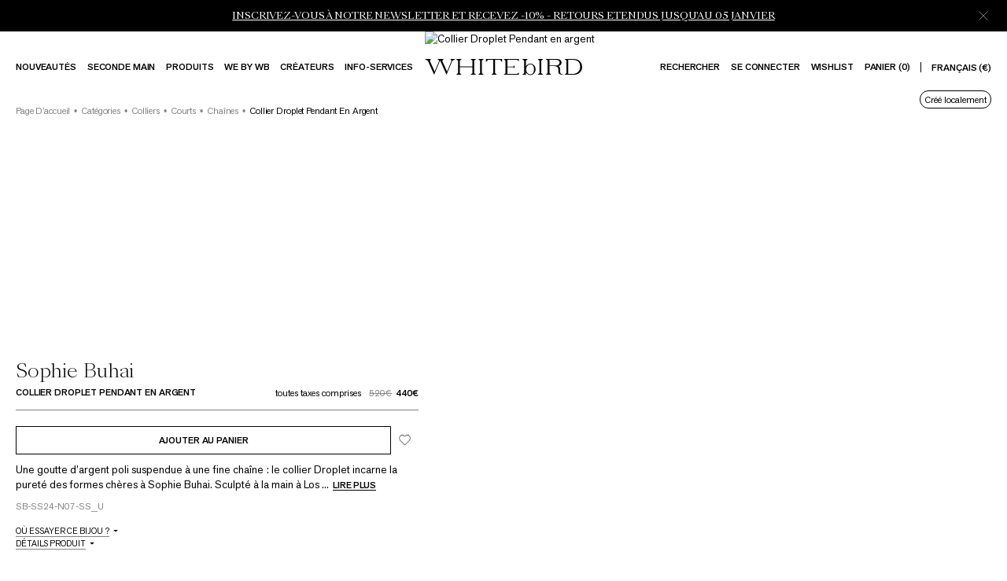

--- FILE ---
content_type: text/html; charset=utf-8
request_url: https://www.whitebirdjewellery.com/fr-fr/produits/collier-droplet-pendant-en-argent
body_size: 29428
content:
<!DOCTYPE html><html lang="en-fr"><head><meta name="viewport" content="width=device-width"/><meta charSet="utf-8"/><title>Collier Droplet Pendant en argent | WHITE bIRD</title><meta name="keywords" content="WhiteBird Jewellery"/><meta name="description" content="The Parisian home for fine jewellery designers from here and there. Discover her selection of jewels online and in our three Parisian shops."/><meta property="og:type" content="website"/><meta property="og:title" content="Collier Droplet Pendant en argent | WHITE bIRD"/><meta property="og:description" content="The Parisian home for fine jewellery designers from here and there. Discover her selection of jewels online and in our three Parisian shops."/><link rel="alternate" href="https://www.whitebirdjewellery.com/en-gb/products/collier-droplet-pendant-en-argent" hrefLang="en-GB"/><link rel="alternate" href="https://www.whitebirdjewellery.com/en-us/products/collier-droplet-pendant-en-argent" hrefLang="en-US"/><link rel="alternate" href="https://www.whitebirdjewellery.com/fr-fr/produits/collier-droplet-pendant-en-argent" hrefLang="fr-FR"/><link rel="alternate" href="https://www.whitebirdjewellery.com/fr-ww/produits/collier-droplet-pendant-en-argent" hrefLang="fr"/><link rel="alternate" href="https://www.whitebirdjewellery.com/en-ww/products/collier-droplet-pendant-en-argent" hrefLang="en"/><link rel="alternate" href="https://www.whitebirdjewellery.com/en-fr/products/collier-droplet-pendant-en-argent" hrefLang="x-default"/><meta property="twitter:card" content="summary_large_image"/><meta property="twitter:url" content="https://www.whitebirdjewellery.com/fr-fr/produits/collier-droplet-pendant-en-argent"/><meta property="twitter:title" content="Collier Droplet Pendant en argent | WHITE bIRD"/><meta property="twitter:description" content="The Parisian home for fine jewellery designers from here and there. Discover her selection of jewels online and in our three Parisian shops."/><link rel="canonical" href="https://www.whitebirdjewellery.com/fr-fr/produits/collier-droplet-pendant-en-argent"/><script type="application/ld+json">{"@context":"http://schema.org","@type":"Product","name":"Collier Droplet Pendant en argent","sku":"gid://shopify/Product/8977915674967","mpn":null,"brand":{"@type":"Brand","name":"WHITEbIRD"},"description":"Une goutte d’argent poli suspendue à une fine chaîne : le collier Droplet incarne la pureté des formes chères à Sophie Buhai. Sculpté à la main à Los Angeles, ce pendentif évoque à la fois la simplicité moderniste et la sensualité du geste artisanal. Un essentiel intemporel à porter au quotidien.","image":["https://cdn.shopify.com/s/files/1/0552/2309/1284/files/avril81.jpg?v=1716989897","https://cdn.shopify.com/s/files/1/0552/2309/1284/files/avril81-1.jpg?v=1716989899"],"offers":{"@context":"http://schema.org","@type":"Offer","url":"https://www.whitebirdjewellery.com/fr-fr/produits/collier-droplet-pendant-en-argent","priceCurrency":"EUR","price":"440","availability":"InStock"}}</script><script type="application/ld+json">{"@context":"https://schema.org","@type":"BreadcrumbList","itemListElement":[{"@type":"ListItem","position":"1","item":{"@id":"https://www.whitebirdjewellery.com/fr-fr","name":"general.homepage"}},{"@type":"ListItem","position":"2","item":{"@id":"https://www.whitebirdjewellery.com/fr-fr/categorie/","name":"General.categories"}},{"@type":"ListItem","position":"3","item":{"@id":"https://www.whitebirdjewellery.com/fr-fr/categorie/necklaces","name":"Colliers"}},{"@type":"ListItem","position":"4","item":{"@id":"https://www.whitebirdjewellery.com/fr-fr/categorie/necklaces","name":"Courts"}},{"@type":"ListItem","position":"5","item":{"@id":"https://www.whitebirdjewellery.com/fr-fr/categorie/necklaces-plain","name":"Chaînes"}},{"@type":"ListItem","position":"6","item":{"@id":"https://www.whitebirdjewellery.com/fr-fr/produits/collier-droplet-pendant-en-argent","name":"Collier droplet pendant en argent"}}]}</script><link rel="preload" as="image" imageSrcSet="/_next/image?url=https%3A%2F%2Fcdn.shopify.com%2Fs%2Ffiles%2F1%2F0552%2F2309%2F1284%2Ffiles%2Favril81.jpg%3Fv%3D1716989897&amp;w=96&amp;q=75 96w, /_next/image?url=https%3A%2F%2Fcdn.shopify.com%2Fs%2Ffiles%2F1%2F0552%2F2309%2F1284%2Ffiles%2Favril81.jpg%3Fv%3D1716989897&amp;w=128&amp;q=75 128w, /_next/image?url=https%3A%2F%2Fcdn.shopify.com%2Fs%2Ffiles%2F1%2F0552%2F2309%2F1284%2Ffiles%2Favril81.jpg%3Fv%3D1716989897&amp;w=160&amp;q=75 160w, /_next/image?url=https%3A%2F%2Fcdn.shopify.com%2Fs%2Ffiles%2F1%2F0552%2F2309%2F1284%2Ffiles%2Favril81.jpg%3Fv%3D1716989897&amp;w=256&amp;q=75 256w, /_next/image?url=https%3A%2F%2Fcdn.shopify.com%2Fs%2Ffiles%2F1%2F0552%2F2309%2F1284%2Ffiles%2Favril81.jpg%3Fv%3D1716989897&amp;w=320&amp;q=75 320w, /_next/image?url=https%3A%2F%2Fcdn.shopify.com%2Fs%2Ffiles%2F1%2F0552%2F2309%2F1284%2Ffiles%2Favril81.jpg%3Fv%3D1716989897&amp;w=384&amp;q=75 384w, /_next/image?url=https%3A%2F%2Fcdn.shopify.com%2Fs%2Ffiles%2F1%2F0552%2F2309%2F1284%2Ffiles%2Favril81.jpg%3Fv%3D1716989897&amp;w=640&amp;q=75 640w, /_next/image?url=https%3A%2F%2Fcdn.shopify.com%2Fs%2Ffiles%2F1%2F0552%2F2309%2F1284%2Ffiles%2Favril81.jpg%3Fv%3D1716989897&amp;w=750&amp;q=75 750w, /_next/image?url=https%3A%2F%2Fcdn.shopify.com%2Fs%2Ffiles%2F1%2F0552%2F2309%2F1284%2Ffiles%2Favril81.jpg%3Fv%3D1716989897&amp;w=828&amp;q=75 828w, /_next/image?url=https%3A%2F%2Fcdn.shopify.com%2Fs%2Ffiles%2F1%2F0552%2F2309%2F1284%2Ffiles%2Favril81.jpg%3Fv%3D1716989897&amp;w=1080&amp;q=75 1080w, /_next/image?url=https%3A%2F%2Fcdn.shopify.com%2Fs%2Ffiles%2F1%2F0552%2F2309%2F1284%2Ffiles%2Favril81.jpg%3Fv%3D1716989897&amp;w=1440&amp;q=75 1440w, /_next/image?url=https%3A%2F%2Fcdn.shopify.com%2Fs%2Ffiles%2F1%2F0552%2F2309%2F1284%2Ffiles%2Favril81.jpg%3Fv%3D1716989897&amp;w=1940&amp;q=75 1940w" imageSizes="(min-width: 768px) 54vw, 100vw"/><meta name="next-head-count" content="22"/><meta name="google-site-verification" content="5mW9HlMu6Rdk03qcIParDLT2-c0JtFTaJ1agoJKgucg"/><link rel="preload" href="/fonts/AkzidenzGrotesk/AkzidenzGrotesk-Regular.woff2" as="font" type="font/woff2" crossorigin="anonymous"/><link rel="preload" href="/fonts/AkzidenzGrotesk/AkzidenzGrotesk-Medium.woff2" as="font" type="font/woff2" crossorigin="anonymous"/><link rel="preload" href="/fonts/SangBleu/SangBleu-Light.woff2" as="font" type="font/woff2" crossorigin="anonymous"/><link rel="preload" href="/fonts/SangBleu/SangBleu-Regular.woff2" as="font" type="font/woff2" crossorigin="anonymous"/><link rel="shortcut icon" href="/favicon.ico"/><link rel="apple-touch-icon" sizes="70x70" href="/favicon-70x70.png"/><link rel="icon" type="image/png" sizes="32x32" href="/favicon-32x32.png"/><link rel="icon" type="image/png" sizes="16x16" href="/favicon-16x16.png"/><script>
                (function(w, l) {
                  w[l] = w[l] || [];
                  w[l].push({
                    'gtm.start': new Date().getTime(),
                    event: 'gtm.js'
                  });
                })(window, 'dataLayer');
              </script><link rel="preload" href="/_next/static/css/bf22b63dd09afef2.css" as="style"/><link rel="stylesheet" href="/_next/static/css/bf22b63dd09afef2.css" data-n-g=""/><link rel="preload" href="/_next/static/css/727973242bb33abd.css" as="style"/><link rel="stylesheet" href="/_next/static/css/727973242bb33abd.css" data-n-p=""/><link rel="preload" href="/_next/static/css/5414d481ce3fec93.css" as="style"/><link rel="stylesheet" href="/_next/static/css/5414d481ce3fec93.css" data-n-p=""/><link rel="preload" href="/_next/static/css/cc2a0c49db24c7ea.css" as="style"/><link rel="stylesheet" href="/_next/static/css/cc2a0c49db24c7ea.css"/><link rel="preload" href="/_next/static/css/25a6e5428f2a4ee8.css" as="style"/><link rel="stylesheet" href="/_next/static/css/25a6e5428f2a4ee8.css"/><noscript data-n-css=""></noscript><script defer="" nomodule="" src="/_next/static/chunks/polyfills-c67a75d1b6f99dc8.js"></script><script src="https://cdnjs.cloudflare.com/polyfill/v3/polyfill.min.js?features=Math.hypot%2CObject.assign%2CObject.keys%2CArray.prototype.findIndex%2CArray.prototype.find%2CrequestAnimationFrame%2CIntersectionObserver%2CResizeObserver%2CObject.entries" defer="" data-nscript="beforeInteractive"></script><script defer="" src="/_next/static/chunks/4515-2a5eddf69bf874d7.js"></script><script defer="" src="/_next/static/chunks/9146.68017711ae34dad8.js"></script><script defer="" src="/_next/static/chunks/9925.67c5000589d95d31.js"></script><script src="/_next/static/chunks/webpack-bd14e0a0d99bd9a8.js" defer=""></script><script src="/_next/static/chunks/framework-a2bb8d7714964a63.js" defer=""></script><script src="/_next/static/chunks/main-ba06083bfcb26efd.js" defer=""></script><script src="/_next/static/chunks/pages/_app-eb3c7725844ef399.js" defer=""></script><script src="/_next/static/chunks/7924-078719efdad572ff.js" defer=""></script><script src="/_next/static/chunks/7130-6278da1c19997d6b.js" defer=""></script><script src="/_next/static/chunks/2962-811bbe05773438f0.js" defer=""></script><script src="/_next/static/chunks/4623-91b7d5b7f000ecf3.js" defer=""></script><script src="/_next/static/chunks/3816-3afd9e9dba8bafcb.js" defer=""></script><script src="/_next/static/chunks/pages/products/%5Buid%5D-d4ff2f437bd44676.js" defer=""></script><script src="/_next/static/CwINi0M-PCLN4v2ez6fJ3/_buildManifest.js" defer=""></script><script src="/_next/static/CwINi0M-PCLN4v2ez6fJ3/_ssgManifest.js" defer=""></script></head><body class="preload"><noscript><iframe src="https://www.googletagmanager.com/ns.html?id=GTM-M3CB7ST" height="0" width="0" style="display:none;visibility:hidden"></iframe></noscript><div id="__next"><div class="styles_LoadingBar__sOtSZ"><div class="styles_loadingProgress__VKKDl" style="transform:translate3d(0%, 0 ,0)"></div></div><div class="styles_NavigationScrollRef__wiTlf"></div><header class="styles_Navigation__LCK21 black whiteThemeScroll"><div class="styles_NavBanner__LGj_z colors_white__jf3bU background-color_black__qBoQw"><div class="styles_grid__hNdN0 styles_base-grid__hHO_O"><div class="styles_slider__KHrJN"><span class="styles_textWrapper__apEQr" style="opacity:0"><div class="styles_RichText__LLXg6 styles_text-12-sang-bleu__W4hLw colors_white__jf3bU styles_text__nnFsj"><p><a class="" rel="noopener" href="/fr-fr/landing-page-newsletter"><span>INSCRIVEZ-VOUS À NOTRE NEWSLETTER ET RECEVEZ -10% - RETOURS ETENDUS JUSQU&#x27;AU 05 JANVIER</span></a></p></div></span></div><button class="styles_closeButton__FQDip" aria-label="Fermer"><svg viewBox="0 0 26 26" fill="none" xmlns="http://www.w3.org/2000/svg" class="styles_icon__Lx0HV styles_whiteTheme__fDvSW"><path d="M1.08 1.628l.548-.549 23.297 23.298-.548.548L1.079 1.628z"></path><path d="M24.377 1.08l.549.548L1.628 24.925l-.548-.548L24.377 1.079z"></path></svg></button></div></div><div class=""><div class="styles_NavigationDesktop__iXYe6 styles_hideOnSmallScreen__bjIzZ styles_black__fooPk whiteScroll"><div class="styles_base-grid__hHO_O styles_navigationTop__4rKwT"><div class="styles_leftContent__RSa7f"><div class="styles_linksContainer__pNnpw"><a class="styles_link__45m9V styles_cta-11-12-grotesk__cHSpW colors_black___EKjZ styling_uppercase__2VSuA styles_InlineCta__5lovT withBackground" rel="noopener" href="/fr-fr/new-in"><div><span class="styles_line__LTMpE black theme-black" style="display:block;width:100%;z-index:2;transform:translate3d(-101%, 0, 0);height:1px;transition:transform 0.4s ease-in-out"></span>Nouveautés<!-- --></div></a><a class="styles_link__45m9V styles_cta-11-12-grotesk__cHSpW colors_black___EKjZ styling_uppercase__2VSuA styles_InlineCta__5lovT withBackground" rel="noopener" href="/fr-fr/categorie/second-hand"><div><span class="styles_line__LTMpE black theme-black" style="display:block;width:100%;z-index:2;transform:translate3d(-101%, 0, 0);height:1px;transition:transform 0.4s ease-in-out"></span>SECONDE MAIN<!-- --></div></a><div class="styles_link__45m9V styles_hasSubnav__6i0DH styles_cta-11-12-grotesk__cHSpW colors_black___EKjZ styling_uppercase__2VSuA styles_InlineCta__5lovT styles_isDiv__TGLDY withBackground"><div><span class="styles_line__LTMpE black theme-black" style="display:block;width:100%;z-index:2;transform:translate3d(-101%, 0, 0);height:1px;transition:transform 0.4s ease-in-out"></span>Produits<!-- --></div></div><div class="styles_link__45m9V styles_hasSubnav__6i0DH styles_cta-11-12-grotesk__cHSpW colors_black___EKjZ styling_uppercase__2VSuA styles_InlineCta__5lovT styles_isDiv__TGLDY withBackground"><div><span class="styles_line__LTMpE black theme-black" style="display:block;width:100%;z-index:2;transform:translate3d(-101%, 0, 0);height:1px;transition:transform 0.4s ease-in-out"></span>We by WB<!-- --></div></div><a class="styles_link__45m9V styles_cta-11-12-grotesk__cHSpW colors_black___EKjZ styling_uppercase__2VSuA styles_InlineCta__5lovT withBackground" rel="noopener" href="/fr-fr/createurs"><div><span class="styles_line__LTMpE black theme-black" style="display:block;width:100%;z-index:2;transform:translate3d(-101%, 0, 0);height:1px;transition:transform 0.4s ease-in-out"></span>Créateurs<!-- --></div></a><div class="styles_link__45m9V styles_hasSubnav__6i0DH styles_cta-11-12-grotesk__cHSpW colors_black___EKjZ styling_uppercase__2VSuA styles_InlineCta__5lovT styles_isDiv__TGLDY withBackground"><div><span class="styles_line__LTMpE black theme-black" style="display:block;width:100%;z-index:2;transform:translate3d(-101%, 0, 0);height:1px;transition:transform 0.4s ease-in-out"></span>INFO-SERVICES<!-- --></div></div></div></div><div class="styles_centerContent__mlvt7"><a class="styles_NavigationLogo__L6O0G styles_logo__Jy65f styles_logo__mvQi0" title="WHITEbIRD " href="/fr-fr"><svg viewBox="0 0 200 21" aria-labelledby="whitebird-logo" fill="none" xmlns="http://www.w3.org/2000/svg" aria-hidden="true" class="styles_NavigationLogo__L6O0G styles_logo__Jy65f styles_logo__mvQi0 styles_black-theme__8c9Ji"><path d="M38.816.12h-6.328c.047.072.314.51.719 1.107.405.599.665.925.769 1.06L28.25 16.016 22.09 2.294c.128-.13.455-.459.982-1.057.527-.598.879-1.041.939-1.117h-7.75c.031.04.166.202.37.44.204.237.377.427.628.69.54.588.87.911 1.001 1.04l-5.744 13.731L6.35 2.294c.107-.14.358-.465.76-1.048.401-.582.684-1.05.737-1.126H0c.141.095.848.563 1.883 1.155 1.036.592 1.692.899 1.946 1.019l7.992 17.766 7.58-18.152 8.152 18.152 7.418-17.766c.25-.12.885-.42 1.946-1.02C37.977.678 38.665.219 38.8.13l.016-.01zM149.288 1.183c.388-.329.754-.684 1.095-1.063h-6.934c.341.378.709.733 1.099 1.06.382.333.791.631 1.224.892v16c-.431.262-.839.56-1.221.89-.393.326-.761.681-1.102 1.063h6.937c-.338-.38-.703-.733-1.092-1.057a9.244 9.244 0 00-1.221-.89V2.076a9.052 9.052 0 001.215-.893zM172.101 16.28v-3.5a4.312 4.312 0 00-.629-2.192 4.26 4.26 0 00-1.656-1.556c2.269-.401 3.98-2.149 3.98-4.342.003-2.716-2.232-4.57-4.985-4.57h-15.026c.34.381.708.738 1.099 1.066.382.33.791.627 1.224.886v16a9.136 9.136 0 00-1.215.886c-.387.326-.75.68-1.086 1.06h6.906a11.049 11.049 0 00-1.086-1.05 9.11 9.11 0 00-1.212-.883V9.12h6.225c2.756 0 4.987 1.342 4.987 3.643v3.517c0 2.123 1.921 3.75 4.25 3.75h2.113v-.418c-3.349 0-3.889-1.383-3.889-3.332zm-5.782-7.931h-7.923v-7.28h7.923c2.753 0 4.985.93 4.985 3.646 0 2.28-2.232 3.634-4.985 3.634zM190.143.12h-12.427c.342.379.709.734 1.099 1.063.382.331.792.629 1.224.89v15.999c-.434.26-.845.557-1.227.89-.391.327-.758.683-1.099 1.063h12.427c5.443 0 9.856-4.393 9.856-9.587.003-6.128-4.41-10.318-9.853-10.318zm-2.552 18.99h-5.264V1.044h5.38c5.443 0 9.731 2.257 9.731 8.982 0 5.697-4.395 9.084-9.847 9.084zM134.177 5.934c-2.439 0-4.561 1.456-5.707 3.614V2.076a9.237 9.237 0 001.222-.893c.391-.327.758-.682 1.098-1.063h-6.927c.339.379.705.733 1.095 1.06a8.67 8.67 0 001.227.896v16.002a8.68 8.68 0 00-1.227.887c-.391.328-.758.684-1.099 1.066h4.611v-3.187c1.146 2.159 3.268 3.611 5.707 3.611 3.647 0 6.592-3.25 6.592-7.26s-2.945-7.261-6.592-7.261zm0 13.61c-3.139 0-5.374-2.849-5.374-6.353 0-3.503 2.229-6.352 5.374-6.352 3.145 0 4.595 2.849 4.595 6.352 0 3.504-1.45 6.356-4.595 6.356v-.003zM73.764 1.183C74.154.855 74.52.5 74.86.12h-6.928c.337.376.701.727 1.09 1.05.382.332.791.63 1.224.893v16.009a9.15 9.15 0 00-1.222.89c-.39.326-.757.68-1.098 1.06h6.93c-.34-.382-.706-.737-1.098-1.064a9.348 9.348 0 00-1.224-.892V2.076c.434-.263.846-.561 1.23-.893zM65.086.12h-6.934c.335.377.698.728 1.086 1.05.382.332.792.63 1.224.893v7.552h-16.04v-7.54c.431-.261.84-.56 1.221-.892.39-.326.753-.682 1.09-1.063H39.81c.337.378.703.73 1.092 1.054.382.332.792.63 1.224.892v16.006c-.43.264-.84.562-1.224.893-.391.326-.758.682-1.098 1.063h6.93c-.34-.38-.707-.734-1.098-1.06a9.133 9.133 0 00-1.221-.89V10.54h16.052v7.533c-.431.262-.84.56-1.224.89a11.1 11.1 0 00-1.095 1.06h6.93c-.34-.382-.707-.737-1.098-1.064a9.348 9.348 0 00-1.224-.892V2.076c.432-.262.842-.56 1.224-.893.391-.327.758-.682 1.098-1.063h.007zM100.279.12c.344.381.714.738 1.108 1.066.384.332.795.63 1.228.893v15.993a9.103 9.103 0 00-1.228.893c-.39.327-.758.683-1.098 1.063h19.279V17.21l-.025.019c-.385.272-.754.566-1.105.88-.574.503-1.052 1.01-1.052 1.01H104.89v-8.65h7.612c.215.255.443.498.685.727.236.23.489.442.756.633V8.31a6.825 6.825 0 00-.76.634 8.686 8.686 0 00-.687.734h-7.606V1.044h12.506c.331.353.68.69 1.045 1.006.358.32.735.62 1.127.896V.12h-19.289zM98.217.12H77.846v3.798l.106-.127c.204-.2.597-.601 1.196-1.304.6-.703 1.02-1.266 1.15-1.443h6.713v17.028c-.43.263-.838.56-1.22.89-.39.326-.756.68-1.096 1.06h6.93c-.34-.38-.707-.736-1.098-1.064a9.355 9.355 0 00-1.224-.892V1.044h6.463c.072.098.502.696 1.177 1.487.675.792 1.083 1.194 1.255 1.368v.016l.02-3.795z" fill="#fff"></path></svg></a></div><div class="styles_rightContent__Xl7w_"><div class="styles_linksContainer__pNnpw"><a class="styles_link__45m9V styles_cta-11-12-grotesk__cHSpW colors_black___EKjZ styling_uppercase__2VSuA styles_InlineCta__5lovT withBackground" rel="noopener" href="/fr-fr/search"><div><span class="styles_line__LTMpE black theme-black" style="display:block;width:100%;z-index:2;transform:translate3d(-101%, 0, 0);height:1px;transition:transform 0.4s ease-in-out"></span>Rechercher<!-- --></div></a><a class="styles_link__45m9V styles_cta-11-12-grotesk__cHSpW colors_black___EKjZ styling_uppercase__2VSuA styles_InlineCta__5lovT withBackground" rel="noopener" href="/fr-fr/account"><div><span class="styles_line__LTMpE black theme-black" style="display:block;width:100%;z-index:2;transform:translate3d(-101%, 0, 0);height:1px;transition:transform 0.4s ease-in-out"></span>Se connecter<!-- --></div></a><a class="styles_link__45m9V styles_cta-11-12-grotesk__cHSpW colors_black___EKjZ styling_uppercase__2VSuA styles_InlineCta__5lovT withBackground" rel="noopener" href="/fr-fr/wishlist"><div><span class="styles_line__LTMpE black theme-black" style="display:block;width:100%;z-index:2;transform:translate3d(-101%, 0, 0);height:1px;transition:transform 0.4s ease-in-out"></span>Wishlist<!-- --></div></a><button class="styles_link__45m9V styles_cta-11-12-grotesk__cHSpW colors_black___EKjZ styling_uppercase__2VSuA styles_InlineCta__5lovT withBackground"><div><span class="styles_line__LTMpE black theme-black" style="display:block;width:100%;z-index:2;transform:translate3d(-101%, 0, 0);height:1px;transition:transform 0.4s ease-in-out"></span>Panier (0)<!-- --></div></button><div class="styles_currencySwitch___eJDh"><button class="styles_link__45m9V styles_cta-11-12-grotesk__cHSpW colors_black___EKjZ styling_uppercase__2VSuA styles_InlineCta__5lovT withBackground"><div><span class="styles_line__LTMpE black theme-black" style="display:block;width:100%;z-index:2;transform:translate3d(-101%, 0, 0);height:1px;transition:transform 0.4s ease-in-out"></span>Français (€)<!-- --></div></button></div></div></div></div></div><div class="styles_NavigationMobile__EmbSa styles_hideOnLargeScreen__Wy1zN styles_black__t3JHM whiteScroll styles_withBanner__A_DUf"><div class="styles_top__217fy styles_base-grid__hHO_O"><div class="styles_left__eVtIc"><button class="styles_link__RHyvC styles_cta-16-grotesk__X9OVA styling_uppercase__2VSuA colors_black___EKjZ styles_cta-16-grotesk__X9OVA colors_black___EKjZ styling_uppercase__2VSuA styles_InlineCta__5lovT withBackground"><div><span class="styles_line__LTMpE black theme-black" style="display:block;width:100%;z-index:2;transform:translate3d(-101%, 0, 0);height:1px;transition:transform 0.4s ease-in-out"></span>Menu<!-- --></div></button></div><div class="styles_center__1ZkZi"><a class="styles_NavigationLogo__L6O0G styles_logo___m3d0 styles_logo__mvQi0" title="WHITEbIRD " href="/fr-fr"><svg viewBox="0 0 200 21" aria-labelledby="whitebird-logo" fill="none" xmlns="http://www.w3.org/2000/svg" aria-hidden="true" class="styles_NavigationLogo__L6O0G styles_logo___m3d0 styles_logo__mvQi0 styles_black-theme__8c9Ji"><path d="M38.816.12h-6.328c.047.072.314.51.719 1.107.405.599.665.925.769 1.06L28.25 16.016 22.09 2.294c.128-.13.455-.459.982-1.057.527-.598.879-1.041.939-1.117h-7.75c.031.04.166.202.37.44.204.237.377.427.628.69.54.588.87.911 1.001 1.04l-5.744 13.731L6.35 2.294c.107-.14.358-.465.76-1.048.401-.582.684-1.05.737-1.126H0c.141.095.848.563 1.883 1.155 1.036.592 1.692.899 1.946 1.019l7.992 17.766 7.58-18.152 8.152 18.152 7.418-17.766c.25-.12.885-.42 1.946-1.02C37.977.678 38.665.219 38.8.13l.016-.01zM149.288 1.183c.388-.329.754-.684 1.095-1.063h-6.934c.341.378.709.733 1.099 1.06.382.333.791.631 1.224.892v16c-.431.262-.839.56-1.221.89-.393.326-.761.681-1.102 1.063h6.937c-.338-.38-.703-.733-1.092-1.057a9.244 9.244 0 00-1.221-.89V2.076a9.052 9.052 0 001.215-.893zM172.101 16.28v-3.5a4.312 4.312 0 00-.629-2.192 4.26 4.26 0 00-1.656-1.556c2.269-.401 3.98-2.149 3.98-4.342.003-2.716-2.232-4.57-4.985-4.57h-15.026c.34.381.708.738 1.099 1.066.382.33.791.627 1.224.886v16a9.136 9.136 0 00-1.215.886c-.387.326-.75.68-1.086 1.06h6.906a11.049 11.049 0 00-1.086-1.05 9.11 9.11 0 00-1.212-.883V9.12h6.225c2.756 0 4.987 1.342 4.987 3.643v3.517c0 2.123 1.921 3.75 4.25 3.75h2.113v-.418c-3.349 0-3.889-1.383-3.889-3.332zm-5.782-7.931h-7.923v-7.28h7.923c2.753 0 4.985.93 4.985 3.646 0 2.28-2.232 3.634-4.985 3.634zM190.143.12h-12.427c.342.379.709.734 1.099 1.063.382.331.792.629 1.224.89v15.999c-.434.26-.845.557-1.227.89-.391.327-.758.683-1.099 1.063h12.427c5.443 0 9.856-4.393 9.856-9.587.003-6.128-4.41-10.318-9.853-10.318zm-2.552 18.99h-5.264V1.044h5.38c5.443 0 9.731 2.257 9.731 8.982 0 5.697-4.395 9.084-9.847 9.084zM134.177 5.934c-2.439 0-4.561 1.456-5.707 3.614V2.076a9.237 9.237 0 001.222-.893c.391-.327.758-.682 1.098-1.063h-6.927c.339.379.705.733 1.095 1.06a8.67 8.67 0 001.227.896v16.002a8.68 8.68 0 00-1.227.887c-.391.328-.758.684-1.099 1.066h4.611v-3.187c1.146 2.159 3.268 3.611 5.707 3.611 3.647 0 6.592-3.25 6.592-7.26s-2.945-7.261-6.592-7.261zm0 13.61c-3.139 0-5.374-2.849-5.374-6.353 0-3.503 2.229-6.352 5.374-6.352 3.145 0 4.595 2.849 4.595 6.352 0 3.504-1.45 6.356-4.595 6.356v-.003zM73.764 1.183C74.154.855 74.52.5 74.86.12h-6.928c.337.376.701.727 1.09 1.05.382.332.791.63 1.224.893v16.009a9.15 9.15 0 00-1.222.89c-.39.326-.757.68-1.098 1.06h6.93c-.34-.382-.706-.737-1.098-1.064a9.348 9.348 0 00-1.224-.892V2.076c.434-.263.846-.561 1.23-.893zM65.086.12h-6.934c.335.377.698.728 1.086 1.05.382.332.792.63 1.224.893v7.552h-16.04v-7.54c.431-.261.84-.56 1.221-.892.39-.326.753-.682 1.09-1.063H39.81c.337.378.703.73 1.092 1.054.382.332.792.63 1.224.892v16.006c-.43.264-.84.562-1.224.893-.391.326-.758.682-1.098 1.063h6.93c-.34-.38-.707-.734-1.098-1.06a9.133 9.133 0 00-1.221-.89V10.54h16.052v7.533c-.431.262-.84.56-1.224.89a11.1 11.1 0 00-1.095 1.06h6.93c-.34-.382-.707-.737-1.098-1.064a9.348 9.348 0 00-1.224-.892V2.076c.432-.262.842-.56 1.224-.893.391-.327.758-.682 1.098-1.063h.007zM100.279.12c.344.381.714.738 1.108 1.066.384.332.795.63 1.228.893v15.993a9.103 9.103 0 00-1.228.893c-.39.327-.758.683-1.098 1.063h19.279V17.21l-.025.019c-.385.272-.754.566-1.105.88-.574.503-1.052 1.01-1.052 1.01H104.89v-8.65h7.612c.215.255.443.498.685.727.236.23.489.442.756.633V8.31a6.825 6.825 0 00-.76.634 8.686 8.686 0 00-.687.734h-7.606V1.044h12.506c.331.353.68.69 1.045 1.006.358.32.735.62 1.127.896V.12h-19.289zM98.217.12H77.846v3.798l.106-.127c.204-.2.597-.601 1.196-1.304.6-.703 1.02-1.266 1.15-1.443h6.713v17.028c-.43.263-.838.56-1.22.89-.39.326-.756.68-1.096 1.06h6.93c-.34-.38-.707-.736-1.098-1.064a9.355 9.355 0 00-1.224-.892V1.044h6.463c.072.098.502.696 1.177 1.487.675.792 1.083 1.194 1.255 1.368v.016l.02-3.795z" fill="#fff"></path></svg></a></div><div class="styles_right__AqVfN"><button class="styles_link__RHyvC styles_cta-16-grotesk__X9OVA styling_uppercase__2VSuA colors_black___EKjZ styles_cta-16-grotesk__X9OVA colors_black___EKjZ styling_uppercase__2VSuA styles_InlineCta__5lovT withBackground"><div><span class="styles_line__LTMpE black theme-black" style="display:block;width:100%;z-index:2;transform:translate3d(-101%, 0, 0);height:1px;transition:transform 0.4s ease-in-out"></span>Panier (0)<!-- --></div></button></div></div></div></div></header><img width="99999" height="99999" src="[data-uri]" style="pointer-events:none;position:absolute;top:0;left:0;width:97vw;height:97vh;max-width:97vw;max-height:97vh;visibility:visible"/><div class="styles_PageWrapper__wf_ez"><main class="styles_Page___7UrR styles_withBanner__cQCFG"><div class="styles_ProductHeader__78XWc styles_base-grid__hHO_O"><div class="styles_ProductDetails__igymI styles_details__zfRqv styles_isNavBannerVisible__1EWfW"><div></div><div class="styles_Breadcrumb__oIqn4 colors_gray___TnpT styles_cta-12-grotesk-regular__wlhPE styling_capitalize__oo58V styles_breadcrumb__rSC_t styles_theme-product____PPg"><div class="styles_Breadcrumb__ECBCq"><div class="styles_item__bsSPJ styles_item__HEs7j"><a class="colors_gray___TnpT styles_cta-12-grotesk-regular__wlhPE styling_capitalize__oo58V" href="/fr-fr">Page d&#x27;accueil</a><span class="styles_separator__7OrSY">•</span></div><div class="styles_item__bsSPJ styles_item__HEs7j"><a class="colors_gray___TnpT styles_cta-12-grotesk-regular__wlhPE styling_capitalize__oo58V" href="/fr-fr/categorie">Catégories</a><span class="styles_separator__7OrSY">•</span></div><div class="styles_item__bsSPJ styles_item__HEs7j"><a class="colors_gray___TnpT styles_cta-12-grotesk-regular__wlhPE styling_capitalize__oo58V" href="/fr-fr/categorie/necklaces">Colliers</a><span class="styles_separator__7OrSY">•</span></div><div class="styles_item__bsSPJ styles_item__HEs7j"><a class="colors_gray___TnpT styles_cta-12-grotesk-regular__wlhPE styling_capitalize__oo58V" href="/fr-fr/categorie/necklaces">Courts</a><span class="styles_separator__7OrSY">•</span></div><div class="styles_item__bsSPJ styles_item__HEs7j"><a class="colors_gray___TnpT styles_cta-12-grotesk-regular__wlhPE styling_capitalize__oo58V" href="/fr-fr/categorie/necklaces-plain">Chaînes</a><span class="styles_separator__7OrSY">•</span></div><div class="styles_item__bsSPJ styles_item__HEs7j styles_active__eYmni"><a class="colors_gray___TnpT styles_cta-12-grotesk-regular__wlhPE styling_capitalize__oo58V" href="/fr-fr/produits/collier-droplet-pendant-en-argent">Collier droplet pendant en argent</a></div></div></div><div class="styles_wrapper__eFnyj"><div class="styles_top__IZeTs"><a class="styles_link__ze7BS styles_title-20-24-sang-bleu__DBXkL colors_black___EKjZ styles_InlineCta__5lovT withBackground" rel="noopener" href="/fr-fr/createurs/sophie-buhai"><div><span class="styles_line__LTMpE black theme-black" style="display:block;width:100%;z-index:2;transform:translate3d(-101%, 0, 0);height:1px;transition:transform 0.4s ease-in-out"></span><h2>Sophie Buhai</h2></div></a><div class="styles_topInfos__Mfzue"><h1 class="styles_title__1aNW9 styles_label-12-grotesk__kGEyu">Collier Droplet Pendant en argent</h1><span class="styles_price__iCLQi styles_label-12-grotesk__kGEyu"><span class="styles_vat__B5dJ_ styles_text-12-grotesk-regular__bVlnS">toutes taxes comprises</span><del class="styles_compareAtPrice__mZ2dq styles_text-12-grotesk-regular__bVlnS colors_gray___TnpT">520€</del>440€<!-- --></span></div></div><div class="styles_body__qbU2I"><div class=""><div class="styles_mainSelector__JWZwc styles_ProductHeaderVariants__qhMI6"><div class="styles_ProductDetailsBottomInformations__HC8k2 styles_bottomInformations__qr4cL"><div class="styles_top__PGonX"><span class="styles_textInfos__o6wEd styles_text-12-grotesk-regular__bVlnS"></span></div></div></div><div class="styles_cartContainer__aIZXk"><button class="styles_addToCart__1l5Jp styles_cta-12-grotesk__oovOK styling_uppercase__2VSuA styles_SquaredCta___7u_L styles_withBorder__C3Nac styles_blackTheme__gHUZs"><div>Ajouter au panier</div></button><button class="styles_wishlistIcon__BcQIb styles_WishlistIcon__OPvG6 styles_IconCta__EYiCe" aria-label="wish-list-icon"><svg viewBox="0 0 21 22" fill="none" xmlns="http://www.w3.org/2000/svg" class="styles_icon___2vNv styles_icon__aYXn4"><g clip-path="url(#heart_svg__clip0_64_2545)"><path d="M10.185 3.947l.397.52.397-.52c.057-.074.103-.137.144-.194.079-.109.14-.193.225-.282 2.036-2.134 5.33-2.134 7.367 0 2.047 2.144 2.05 5.631.005 7.778l-8.138 8.06-8.138-8.06C.4 9.102.401 5.615 2.45 3.471c2.037-2.134 5.33-2.134 7.367 0 .085.089.146.173.225.282.041.057.087.12.144.194z" stroke="#000"></path></g><defs><clipPath id="heart_svg__clip0_64_2545"><path fill="#fff" transform="translate(.412 .039)" d="M0 0h20.34v21.305H0z"></path></clipPath></defs></svg></button></div></div></div><div class="styles_bottom__bNV09"><div class="styles_ReadMoreText__4JKeQ styles_description__9snOM"><p class=""><span class="styles_textItem__DJgVF">Une goutte d’argent poli suspendue à une fine chaîne : le collier Droplet incarne la pureté des formes chères à Sophie Buhai. Sculpté à la main à Los ...</span><button class="styles_cta-12-grotesk__oovOK colors_black___EKjZ styling_uppercase__2VSuA styles_InlineCta__5lovT withBackground"><div><span class="styles_line__LTMpE black theme-black" style="display:block;width:100%;z-index:2;transform:translate3d(0%, 0, 0);height:1px;transition:transform 0.4s ease-in-out"></span>Lire plus<!-- --></div></button></p></div><p class="styles_reference__qUrK_ styles_text-12-grotesk-regular__bVlnS">SB-SS24-N07-SS_U</p><div class="styles_sections__qIe0L "><div class="" style="overflow:hidden"><button type="button" style="width:100%;display:flex;justify-content:space-between;cursor:pointer"><div class="styles_panelHead__KdL1I"><p class="styles_title__1aNW9 styles_label-11-grotesk-regular__h28JJ styling_uppercase__2VSuA">Où essayer ce bijou ?</p><svg viewBox="0 0 16 16" fill="none" xmlns="http://www.w3.org/2000/svg" class="styles_DownIcon__yOnwN styles_icon__tXMAL"><path d="M11 7H5l3 2.5L11 7z" fill="#000"></path></svg></div></button><div style="overflow:hidden;height:0px"><div class="styles_panelBody__YSudc styles_text-12-grotesk-regular__bVlnS"><div class="styles_RichText__LLXg6"><p>Boutique Saint-Germain<!-- --></p></div></div></div></div><div class="" style="overflow:hidden"><button type="button" style="width:100%;display:flex;justify-content:space-between;cursor:pointer"><div class="styles_panelHead__KdL1I"><p class="styles_title__1aNW9 styles_label-11-grotesk-regular__h28JJ styling_uppercase__2VSuA">Détails produit</p><svg viewBox="0 0 16 16" fill="none" xmlns="http://www.w3.org/2000/svg" class="styles_DownIcon__yOnwN styles_icon__tXMAL"><path d="M11 7H5l3 2.5L11 7z" fill="#000"></path></svg></div></button><div style="overflow:hidden;height:0px"><div class="styles_panelBody__YSudc styles_text-12-grotesk-regular__bVlnS"><div class="styles_RichText__LLXg6"><p>Argent 925/1000<!-- --></p><p>Longueur : 40 cm<!-- --></p></div></div></div></div></div><div class="styles_ProductReassurance__j3roT"><div class="styles_wrapper__EQYrA"><div style="position:relative;overflow:visible;touch-action:pan-y" class="styles_slider__osW_L"><div style="transform:translateX(0%);flex-direction:row;display:inline-flex;will-change:transform"><div class="styles_item__GFAAB"><a class="styles_cta-12-grotesk-regular__wlhPE colors_gray___TnpT styling_capitalize__oo58V styles_InlineCta__5lovT styles_gray__1TSAl withBackground" rel="noopener" href="/fr-fr/informations-pratiques/payment"><div><span class="styles_line__LTMpE styles_gray__1TSAl theme-gray" style="display:block;width:100%;z-index:2;transform:translate3d(0%, 0, 0);height:1px;transition:transform 0.4s ease-in-out"></span>Paiement sécurisé<!-- --></div></a><span class="styles_separator__bTAuF">•</span></div><div class="styles_item__GFAAB"><a class="styles_cta-12-grotesk-regular__wlhPE colors_gray___TnpT styling_capitalize__oo58V styles_InlineCta__5lovT styles_gray__1TSAl withBackground" rel="noopener" href="/fr-fr/informations-pratiques/return-and-exchanges"><div><span class="styles_line__LTMpE styles_gray__1TSAl theme-gray" style="display:block;width:100%;z-index:2;transform:translate3d(0%, 0, 0);height:1px;transition:transform 0.4s ease-in-out"></span>Retour sous 14 jours<!-- --></div></a><span class="styles_separator__bTAuF">•</span></div><div class="styles_item__GFAAB"><a class="styles_cta-12-grotesk-regular__wlhPE colors_gray___TnpT styling_capitalize__oo58V styles_InlineCta__5lovT styles_gray__1TSAl withBackground" rel="noopener" href="/fr-fr/personal-shopper"><div><span class="styles_line__LTMpE styles_gray__1TSAl theme-gray" style="display:block;width:100%;z-index:2;transform:translate3d(0%, 0, 0);height:1px;transition:transform 0.4s ease-in-out"></span>Personal shopper<!-- --></div></a><span class="styles_separator__bTAuF">•</span></div></div><div style="flex-direction:row;display:inline-flex;will-change:transform;position:absolute;top:0px;left:0px;transform:translateX(-100%)"><div class="styles_item__GFAAB"><a class="styles_cta-12-grotesk-regular__wlhPE colors_gray___TnpT styling_capitalize__oo58V styles_InlineCta__5lovT styles_gray__1TSAl withBackground" rel="noopener" href="/fr-fr/informations-pratiques/payment"><div><span class="styles_line__LTMpE styles_gray__1TSAl theme-gray" style="display:block;width:100%;z-index:2;transform:translate3d(0%, 0, 0);height:1px;transition:transform 0.4s ease-in-out"></span>Paiement sécurisé<!-- --></div></a><span class="styles_separator__bTAuF">•</span></div><div class="styles_item__GFAAB"><a class="styles_cta-12-grotesk-regular__wlhPE colors_gray___TnpT styling_capitalize__oo58V styles_InlineCta__5lovT styles_gray__1TSAl withBackground" rel="noopener" href="/fr-fr/informations-pratiques/return-and-exchanges"><div><span class="styles_line__LTMpE styles_gray__1TSAl theme-gray" style="display:block;width:100%;z-index:2;transform:translate3d(0%, 0, 0);height:1px;transition:transform 0.4s ease-in-out"></span>Retour sous 14 jours<!-- --></div></a><span class="styles_separator__bTAuF">•</span></div><div class="styles_item__GFAAB"><a class="styles_cta-12-grotesk-regular__wlhPE colors_gray___TnpT styling_capitalize__oo58V styles_InlineCta__5lovT styles_gray__1TSAl withBackground" rel="noopener" href="/fr-fr/personal-shopper"><div><span class="styles_line__LTMpE styles_gray__1TSAl theme-gray" style="display:block;width:100%;z-index:2;transform:translate3d(0%, 0, 0);height:1px;transition:transform 0.4s ease-in-out"></span>Personal shopper<!-- --></div></a><span class="styles_separator__bTAuF">•</span></div></div><div style="flex-direction:row;display:inline-flex;will-change:transform;position:absolute;top:0px;left:0px;transform:translateX(100%)"><div class="styles_item__GFAAB"><a class="styles_cta-12-grotesk-regular__wlhPE colors_gray___TnpT styling_capitalize__oo58V styles_InlineCta__5lovT styles_gray__1TSAl withBackground" rel="noopener" href="/fr-fr/informations-pratiques/payment"><div><span class="styles_line__LTMpE styles_gray__1TSAl theme-gray" style="display:block;width:100%;z-index:2;transform:translate3d(0%, 0, 0);height:1px;transition:transform 0.4s ease-in-out"></span>Paiement sécurisé<!-- --></div></a><span class="styles_separator__bTAuF">•</span></div><div class="styles_item__GFAAB"><a class="styles_cta-12-grotesk-regular__wlhPE colors_gray___TnpT styling_capitalize__oo58V styles_InlineCta__5lovT styles_gray__1TSAl withBackground" rel="noopener" href="/fr-fr/informations-pratiques/return-and-exchanges"><div><span class="styles_line__LTMpE styles_gray__1TSAl theme-gray" style="display:block;width:100%;z-index:2;transform:translate3d(0%, 0, 0);height:1px;transition:transform 0.4s ease-in-out"></span>Retour sous 14 jours<!-- --></div></a><span class="styles_separator__bTAuF">•</span></div><div class="styles_item__GFAAB"><a class="styles_cta-12-grotesk-regular__wlhPE colors_gray___TnpT styling_capitalize__oo58V styles_InlineCta__5lovT styles_gray__1TSAl withBackground" rel="noopener" href="/fr-fr/personal-shopper"><div><span class="styles_line__LTMpE styles_gray__1TSAl theme-gray" style="display:block;width:100%;z-index:2;transform:translate3d(0%, 0, 0);height:1px;transition:transform 0.4s ease-in-out"></span>Personal shopper<!-- --></div></a><span class="styles_separator__bTAuF">•</span></div></div></div></div></div></div></div></div><div class="styles_ProductHeaderImages__VEiMk styles_images__p2f_X"><div class="styles_hideOnSmallScreen__U_Ie0"><div class="styles_item__ijNtI"><div class="styles_ratio__cJIvM"><div class="styles_Image__oX_Nv styles_image__mS8tG"><span style="box-sizing:border-box;display:block;overflow:hidden;width:initial;height:initial;background:none;opacity:1;border:0;margin:0;padding:0;position:absolute;top:0;left:0;bottom:0;right:0"><img alt="Collier Droplet Pendant en argent" sizes="(min-width: 768px) 54vw, 100vw" srcSet="/_next/image?url=https%3A%2F%2Fcdn.shopify.com%2Fs%2Ffiles%2F1%2F0552%2F2309%2F1284%2Ffiles%2Favril81.jpg%3Fv%3D1716989897&amp;w=96&amp;q=75 96w, /_next/image?url=https%3A%2F%2Fcdn.shopify.com%2Fs%2Ffiles%2F1%2F0552%2F2309%2F1284%2Ffiles%2Favril81.jpg%3Fv%3D1716989897&amp;w=128&amp;q=75 128w, /_next/image?url=https%3A%2F%2Fcdn.shopify.com%2Fs%2Ffiles%2F1%2F0552%2F2309%2F1284%2Ffiles%2Favril81.jpg%3Fv%3D1716989897&amp;w=160&amp;q=75 160w, /_next/image?url=https%3A%2F%2Fcdn.shopify.com%2Fs%2Ffiles%2F1%2F0552%2F2309%2F1284%2Ffiles%2Favril81.jpg%3Fv%3D1716989897&amp;w=256&amp;q=75 256w, /_next/image?url=https%3A%2F%2Fcdn.shopify.com%2Fs%2Ffiles%2F1%2F0552%2F2309%2F1284%2Ffiles%2Favril81.jpg%3Fv%3D1716989897&amp;w=320&amp;q=75 320w, /_next/image?url=https%3A%2F%2Fcdn.shopify.com%2Fs%2Ffiles%2F1%2F0552%2F2309%2F1284%2Ffiles%2Favril81.jpg%3Fv%3D1716989897&amp;w=384&amp;q=75 384w, /_next/image?url=https%3A%2F%2Fcdn.shopify.com%2Fs%2Ffiles%2F1%2F0552%2F2309%2F1284%2Ffiles%2Favril81.jpg%3Fv%3D1716989897&amp;w=640&amp;q=75 640w, /_next/image?url=https%3A%2F%2Fcdn.shopify.com%2Fs%2Ffiles%2F1%2F0552%2F2309%2F1284%2Ffiles%2Favril81.jpg%3Fv%3D1716989897&amp;w=750&amp;q=75 750w, /_next/image?url=https%3A%2F%2Fcdn.shopify.com%2Fs%2Ffiles%2F1%2F0552%2F2309%2F1284%2Ffiles%2Favril81.jpg%3Fv%3D1716989897&amp;w=828&amp;q=75 828w, /_next/image?url=https%3A%2F%2Fcdn.shopify.com%2Fs%2Ffiles%2F1%2F0552%2F2309%2F1284%2Ffiles%2Favril81.jpg%3Fv%3D1716989897&amp;w=1080&amp;q=75 1080w, /_next/image?url=https%3A%2F%2Fcdn.shopify.com%2Fs%2Ffiles%2F1%2F0552%2F2309%2F1284%2Ffiles%2Favril81.jpg%3Fv%3D1716989897&amp;w=1440&amp;q=75 1440w, /_next/image?url=https%3A%2F%2Fcdn.shopify.com%2Fs%2Ffiles%2F1%2F0552%2F2309%2F1284%2Ffiles%2Favril81.jpg%3Fv%3D1716989897&amp;w=1940&amp;q=75 1940w" src="/_next/image?url=https%3A%2F%2Fcdn.shopify.com%2Fs%2Ffiles%2F1%2F0552%2F2309%2F1284%2Ffiles%2Favril81.jpg%3Fv%3D1716989897&amp;w=1940&amp;q=75" decoding="async" data-nimg="fill" style="position:absolute;top:0;left:0;bottom:0;right:0;box-sizing:border-box;padding:0;border:none;margin:auto;display:block;width:0;height:0;min-width:100%;max-width:100%;min-height:100%;max-height:100%;object-fit:cover"/></span></div></div></div><div class="styles_item__ijNtI"><div class="styles_ratio__cJIvM"><div class="styles_Image__oX_Nv styles_image__mS8tG"><span class="styles_placeholder__pr_8B styles_asPlaceholder__aImMd"></span><span style="box-sizing:border-box;display:block;overflow:hidden;width:initial;height:initial;background:none;opacity:1;border:0;margin:0;padding:0;position:absolute;top:0;left:0;bottom:0;right:0"><img alt="Collier Droplet Pendant en argent" src="[data-uri]" decoding="async" data-nimg="fill" style="position:absolute;top:0;left:0;bottom:0;right:0;box-sizing:border-box;padding:0;border:none;margin:auto;display:block;width:0;height:0;min-width:100%;max-width:100%;min-height:100%;max-height:100%;object-fit:cover"/><noscript><img alt="Collier Droplet Pendant en argent" sizes="(min-width: 768px) 54vw, 100vw" srcSet="/_next/image?url=https%3A%2F%2Fcdn.shopify.com%2Fs%2Ffiles%2F1%2F0552%2F2309%2F1284%2Ffiles%2Favril81-1.jpg%3Fv%3D1716989899&amp;w=96&amp;q=75 96w, /_next/image?url=https%3A%2F%2Fcdn.shopify.com%2Fs%2Ffiles%2F1%2F0552%2F2309%2F1284%2Ffiles%2Favril81-1.jpg%3Fv%3D1716989899&amp;w=128&amp;q=75 128w, /_next/image?url=https%3A%2F%2Fcdn.shopify.com%2Fs%2Ffiles%2F1%2F0552%2F2309%2F1284%2Ffiles%2Favril81-1.jpg%3Fv%3D1716989899&amp;w=160&amp;q=75 160w, /_next/image?url=https%3A%2F%2Fcdn.shopify.com%2Fs%2Ffiles%2F1%2F0552%2F2309%2F1284%2Ffiles%2Favril81-1.jpg%3Fv%3D1716989899&amp;w=256&amp;q=75 256w, /_next/image?url=https%3A%2F%2Fcdn.shopify.com%2Fs%2Ffiles%2F1%2F0552%2F2309%2F1284%2Ffiles%2Favril81-1.jpg%3Fv%3D1716989899&amp;w=320&amp;q=75 320w, /_next/image?url=https%3A%2F%2Fcdn.shopify.com%2Fs%2Ffiles%2F1%2F0552%2F2309%2F1284%2Ffiles%2Favril81-1.jpg%3Fv%3D1716989899&amp;w=384&amp;q=75 384w, /_next/image?url=https%3A%2F%2Fcdn.shopify.com%2Fs%2Ffiles%2F1%2F0552%2F2309%2F1284%2Ffiles%2Favril81-1.jpg%3Fv%3D1716989899&amp;w=640&amp;q=75 640w, /_next/image?url=https%3A%2F%2Fcdn.shopify.com%2Fs%2Ffiles%2F1%2F0552%2F2309%2F1284%2Ffiles%2Favril81-1.jpg%3Fv%3D1716989899&amp;w=750&amp;q=75 750w, /_next/image?url=https%3A%2F%2Fcdn.shopify.com%2Fs%2Ffiles%2F1%2F0552%2F2309%2F1284%2Ffiles%2Favril81-1.jpg%3Fv%3D1716989899&amp;w=828&amp;q=75 828w, /_next/image?url=https%3A%2F%2Fcdn.shopify.com%2Fs%2Ffiles%2F1%2F0552%2F2309%2F1284%2Ffiles%2Favril81-1.jpg%3Fv%3D1716989899&amp;w=1080&amp;q=75 1080w, /_next/image?url=https%3A%2F%2Fcdn.shopify.com%2Fs%2Ffiles%2F1%2F0552%2F2309%2F1284%2Ffiles%2Favril81-1.jpg%3Fv%3D1716989899&amp;w=1440&amp;q=75 1440w, /_next/image?url=https%3A%2F%2Fcdn.shopify.com%2Fs%2Ffiles%2F1%2F0552%2F2309%2F1284%2Ffiles%2Favril81-1.jpg%3Fv%3D1716989899&amp;w=1940&amp;q=75 1940w" src="/_next/image?url=https%3A%2F%2Fcdn.shopify.com%2Fs%2Ffiles%2F1%2F0552%2F2309%2F1284%2Ffiles%2Favril81-1.jpg%3Fv%3D1716989899&amp;w=1940&amp;q=75" decoding="async" data-nimg="fill" style="position:absolute;top:0;left:0;bottom:0;right:0;box-sizing:border-box;padding:0;border:none;margin:auto;display:block;width:0;height:0;min-width:100%;max-width:100%;min-height:100%;max-height:100%;object-fit:cover" loading="lazy"/></noscript></span></div></div></div></div><div class="styles_mobileImages__SEfP9 styles_hideOnLargeScreen___fMu1"><div class="styles_ProductSlider__OkQn3"><div class="styles_SliderControls__PcArE styles_sliderControls__yMkg7"><div class="styles_buttonsWrapper__Wq_g2"><span class="styles_button__yryDZ styles_sliderButton__DlFdv styles_isActive__BLADH"></span><span class="styles_button__yryDZ styles_sliderButton__DlFdv"></span></div></div><button class="styles_arrow__FKs83 styles_left__RtbwH"><svg viewBox="0 0 10 18" fill="none" xmlns="http://www.w3.org/2000/svg" class="styles_ArrowLeftIcon__wVPe7" width="10"><path fill="#000" d="M9.116 9.463L.566 18l-.554-.554 8.55-8.537z"></path><path fill="#000" d="M.566.819l8.603 8.59-.555.554-8.602-8.59z"></path></svg></button><button class="styles_arrow__FKs83 styles_right__EmNV2"><svg viewBox="0 0 10 18" fill="none" xmlns="http://www.w3.org/2000/svg" class="" width="10"><path fill="#000" d="M9.116 9.463L.566 18l-.554-.554 8.55-8.537z"></path><path fill="#000" d="M.566.819l8.603 8.59-.555.554-8.602-8.59z"></path></svg></button><div style="position:relative;overflow:hidden;touch-action:pan-y" class="styles_slider__AC83h"><div style="transform:translateX(0%);flex-direction:row;display:inline-flex;will-change:transform"><div class="styles_item__ijNtI"><div class="styles_ratio__cJIvM"><div class="styles_Image__oX_Nv styles_image__mS8tG"><span style="box-sizing:border-box;display:block;overflow:hidden;width:initial;height:initial;background:none;opacity:1;border:0;margin:0;padding:0;position:absolute;top:0;left:0;bottom:0;right:0"><img alt="Collier Droplet Pendant en argent" sizes="(min-width: 768px) 54vw, 100vw" srcSet="/_next/image?url=https%3A%2F%2Fcdn.shopify.com%2Fs%2Ffiles%2F1%2F0552%2F2309%2F1284%2Ffiles%2Favril81.jpg%3Fv%3D1716989897&amp;w=96&amp;q=75 96w, /_next/image?url=https%3A%2F%2Fcdn.shopify.com%2Fs%2Ffiles%2F1%2F0552%2F2309%2F1284%2Ffiles%2Favril81.jpg%3Fv%3D1716989897&amp;w=128&amp;q=75 128w, /_next/image?url=https%3A%2F%2Fcdn.shopify.com%2Fs%2Ffiles%2F1%2F0552%2F2309%2F1284%2Ffiles%2Favril81.jpg%3Fv%3D1716989897&amp;w=160&amp;q=75 160w, /_next/image?url=https%3A%2F%2Fcdn.shopify.com%2Fs%2Ffiles%2F1%2F0552%2F2309%2F1284%2Ffiles%2Favril81.jpg%3Fv%3D1716989897&amp;w=256&amp;q=75 256w, /_next/image?url=https%3A%2F%2Fcdn.shopify.com%2Fs%2Ffiles%2F1%2F0552%2F2309%2F1284%2Ffiles%2Favril81.jpg%3Fv%3D1716989897&amp;w=320&amp;q=75 320w, /_next/image?url=https%3A%2F%2Fcdn.shopify.com%2Fs%2Ffiles%2F1%2F0552%2F2309%2F1284%2Ffiles%2Favril81.jpg%3Fv%3D1716989897&amp;w=384&amp;q=75 384w, /_next/image?url=https%3A%2F%2Fcdn.shopify.com%2Fs%2Ffiles%2F1%2F0552%2F2309%2F1284%2Ffiles%2Favril81.jpg%3Fv%3D1716989897&amp;w=640&amp;q=75 640w, /_next/image?url=https%3A%2F%2Fcdn.shopify.com%2Fs%2Ffiles%2F1%2F0552%2F2309%2F1284%2Ffiles%2Favril81.jpg%3Fv%3D1716989897&amp;w=750&amp;q=75 750w, /_next/image?url=https%3A%2F%2Fcdn.shopify.com%2Fs%2Ffiles%2F1%2F0552%2F2309%2F1284%2Ffiles%2Favril81.jpg%3Fv%3D1716989897&amp;w=828&amp;q=75 828w, /_next/image?url=https%3A%2F%2Fcdn.shopify.com%2Fs%2Ffiles%2F1%2F0552%2F2309%2F1284%2Ffiles%2Favril81.jpg%3Fv%3D1716989897&amp;w=1080&amp;q=75 1080w, /_next/image?url=https%3A%2F%2Fcdn.shopify.com%2Fs%2Ffiles%2F1%2F0552%2F2309%2F1284%2Ffiles%2Favril81.jpg%3Fv%3D1716989897&amp;w=1440&amp;q=75 1440w, /_next/image?url=https%3A%2F%2Fcdn.shopify.com%2Fs%2Ffiles%2F1%2F0552%2F2309%2F1284%2Ffiles%2Favril81.jpg%3Fv%3D1716989897&amp;w=1940&amp;q=75 1940w" src="/_next/image?url=https%3A%2F%2Fcdn.shopify.com%2Fs%2Ffiles%2F1%2F0552%2F2309%2F1284%2Ffiles%2Favril81.jpg%3Fv%3D1716989897&amp;w=1940&amp;q=75" decoding="async" data-nimg="fill" style="position:absolute;top:0;left:0;bottom:0;right:0;box-sizing:border-box;padding:0;border:none;margin:auto;display:block;width:0;height:0;min-width:100%;max-width:100%;min-height:100%;max-height:100%;object-fit:cover"/></span></div></div></div><div class="styles_item__ijNtI"><div class="styles_ratio__cJIvM"><div class="styles_Image__oX_Nv styles_image__mS8tG"><span class="styles_placeholder__pr_8B styles_asPlaceholder__aImMd"></span><span style="box-sizing:border-box;display:block;overflow:hidden;width:initial;height:initial;background:none;opacity:1;border:0;margin:0;padding:0;position:absolute;top:0;left:0;bottom:0;right:0"><img alt="Collier Droplet Pendant en argent" src="[data-uri]" decoding="async" data-nimg="fill" style="position:absolute;top:0;left:0;bottom:0;right:0;box-sizing:border-box;padding:0;border:none;margin:auto;display:block;width:0;height:0;min-width:100%;max-width:100%;min-height:100%;max-height:100%;object-fit:cover"/><noscript><img alt="Collier Droplet Pendant en argent" sizes="(min-width: 768px) 54vw, 100vw" srcSet="/_next/image?url=https%3A%2F%2Fcdn.shopify.com%2Fs%2Ffiles%2F1%2F0552%2F2309%2F1284%2Ffiles%2Favril81-1.jpg%3Fv%3D1716989899&amp;w=96&amp;q=75 96w, /_next/image?url=https%3A%2F%2Fcdn.shopify.com%2Fs%2Ffiles%2F1%2F0552%2F2309%2F1284%2Ffiles%2Favril81-1.jpg%3Fv%3D1716989899&amp;w=128&amp;q=75 128w, /_next/image?url=https%3A%2F%2Fcdn.shopify.com%2Fs%2Ffiles%2F1%2F0552%2F2309%2F1284%2Ffiles%2Favril81-1.jpg%3Fv%3D1716989899&amp;w=160&amp;q=75 160w, /_next/image?url=https%3A%2F%2Fcdn.shopify.com%2Fs%2Ffiles%2F1%2F0552%2F2309%2F1284%2Ffiles%2Favril81-1.jpg%3Fv%3D1716989899&amp;w=256&amp;q=75 256w, /_next/image?url=https%3A%2F%2Fcdn.shopify.com%2Fs%2Ffiles%2F1%2F0552%2F2309%2F1284%2Ffiles%2Favril81-1.jpg%3Fv%3D1716989899&amp;w=320&amp;q=75 320w, /_next/image?url=https%3A%2F%2Fcdn.shopify.com%2Fs%2Ffiles%2F1%2F0552%2F2309%2F1284%2Ffiles%2Favril81-1.jpg%3Fv%3D1716989899&amp;w=384&amp;q=75 384w, /_next/image?url=https%3A%2F%2Fcdn.shopify.com%2Fs%2Ffiles%2F1%2F0552%2F2309%2F1284%2Ffiles%2Favril81-1.jpg%3Fv%3D1716989899&amp;w=640&amp;q=75 640w, /_next/image?url=https%3A%2F%2Fcdn.shopify.com%2Fs%2Ffiles%2F1%2F0552%2F2309%2F1284%2Ffiles%2Favril81-1.jpg%3Fv%3D1716989899&amp;w=750&amp;q=75 750w, /_next/image?url=https%3A%2F%2Fcdn.shopify.com%2Fs%2Ffiles%2F1%2F0552%2F2309%2F1284%2Ffiles%2Favril81-1.jpg%3Fv%3D1716989899&amp;w=828&amp;q=75 828w, /_next/image?url=https%3A%2F%2Fcdn.shopify.com%2Fs%2Ffiles%2F1%2F0552%2F2309%2F1284%2Ffiles%2Favril81-1.jpg%3Fv%3D1716989899&amp;w=1080&amp;q=75 1080w, /_next/image?url=https%3A%2F%2Fcdn.shopify.com%2Fs%2Ffiles%2F1%2F0552%2F2309%2F1284%2Ffiles%2Favril81-1.jpg%3Fv%3D1716989899&amp;w=1440&amp;q=75 1440w, /_next/image?url=https%3A%2F%2Fcdn.shopify.com%2Fs%2Ffiles%2F1%2F0552%2F2309%2F1284%2Ffiles%2Favril81-1.jpg%3Fv%3D1716989899&amp;w=1940&amp;q=75 1940w" src="/_next/image?url=https%3A%2F%2Fcdn.shopify.com%2Fs%2Ffiles%2F1%2F0552%2F2309%2F1284%2Ffiles%2Favril81-1.jpg%3Fv%3D1716989899&amp;w=1940&amp;q=75" decoding="async" data-nimg="fill" style="position:absolute;top:0;left:0;bottom:0;right:0;box-sizing:border-box;padding:0;border:none;margin:auto;display:block;width:0;height:0;min-width:100%;max-width:100%;min-height:100%;max-height:100%;object-fit:cover" loading="lazy"/></noscript></span></div></div></div></div></div></div></div></div><div class="styles_ProductHeaderTags__lNoFZ styles_tags__yl1fR"><div class="styles_hideOnLargeScreen__qwN_D styles_mobileTags__jACTT"><div class="styles_column__XNxfB"><div class="styles_ProductTag__gj5nQ styles_tag__TxyUZ styles_label-10-12-grotesk__5CwR0 border-color_black__Zb_o3">Créé localement</div></div></div><div class="styles_hideOnSmallScreen__i8NND styles_desktopTags__7Ict5"><div class="styles_ProductTag__gj5nQ styles_tag__TxyUZ styles_label-10-12-grotesk__5CwR0 border-color_black__Zb_o3">Créé localement</div></div></div></div><div class="styles_RecommendedProductsGrid__432gD"><div class="styles_top__19F8H styles_base-grid__hHO_O"><div class="styles_title__o_Dor styles_title-fluid-38-144-sang-bleu__yRHei">Vous aimerez aussi</div></div><div class="styles_body__oQfkB styles_base-grid__hHO_O"><div class="styles_loadingPanel__d0OTZ"><svg class="styles_spinner__DK1y_ styles_spinner__mumjZ" viewBox="0 0 42 42"><circle class="styles_path__gVHKi" cx="21" cy="21" r="20" fill="none" stroke-width="1" stroke="#456d45"></circle></svg></div></div></div><div class="styles_inViewMarker__ty2yH"></div></main></div><div class="styles_PushNewsletter__DbWLF"><div class="styles_Image__oX_Nv styles_image__1N1Mr"><span class="styles_placeholder__pr_8B styles_placeholder__65q9e styles_asPlaceholder__aImMd"></span><span style="box-sizing:border-box;display:block;overflow:hidden;width:initial;height:initial;background:none;opacity:1;border:0;margin:0;padding:0;position:absolute;top:0;left:0;bottom:0;right:0"><img alt="Bijou Viltier" src="[data-uri]" decoding="async" data-nimg="fill" style="position:absolute;top:0;left:0;bottom:0;right:0;box-sizing:border-box;padding:0;border:none;margin:auto;display:block;width:0;height:0;min-width:100%;max-width:100%;min-height:100%;max-height:100%;object-fit:cover"/><noscript><img alt="Bijou Viltier" sizes="100vw" srcSet="https://a.storyblok.com/f/168218/6378x4252/31392a6c2c/viltier.jpg/m/160x0/filters:quality(80) 160w, https://a.storyblok.com/f/168218/6378x4252/31392a6c2c/viltier.jpg/m/256x0/filters:quality(80) 256w, https://a.storyblok.com/f/168218/6378x4252/31392a6c2c/viltier.jpg/m/320x0/filters:quality(80) 320w, https://a.storyblok.com/f/168218/6378x4252/31392a6c2c/viltier.jpg/m/384x0/filters:quality(80) 384w, https://a.storyblok.com/f/168218/6378x4252/31392a6c2c/viltier.jpg/m/640x0/filters:quality(80) 640w, https://a.storyblok.com/f/168218/6378x4252/31392a6c2c/viltier.jpg/m/750x0/filters:quality(80) 750w, https://a.storyblok.com/f/168218/6378x4252/31392a6c2c/viltier.jpg/m/828x0/filters:quality(80) 828w, https://a.storyblok.com/f/168218/6378x4252/31392a6c2c/viltier.jpg/m/1080x0/filters:quality(80) 1080w, https://a.storyblok.com/f/168218/6378x4252/31392a6c2c/viltier.jpg/m/1440x0/filters:quality(80) 1440w, https://a.storyblok.com/f/168218/6378x4252/31392a6c2c/viltier.jpg/m/1940x0/filters:quality(80) 1940w" src="https://a.storyblok.com/f/168218/6378x4252/31392a6c2c/viltier.jpg/m/1940x0/filters:quality(80)" decoding="async" data-nimg="fill" style="position:absolute;top:0;left:0;bottom:0;right:0;box-sizing:border-box;padding:0;border:none;margin:auto;display:block;width:0;height:0;min-width:100%;max-width:100%;min-height:100%;max-height:100%;object-fit:cover" loading="lazy"/></noscript></span></div><div class="styles_grid__yMqNT styles_base-grid__hHO_O"><div class="styles_top__glp_Z"><p class="styles_title__o7_Le styles_title-fluid-34-56-sang-bleu__aiEtz">Join our circle</p><p class="styles_subtitle__2sHSF styles_label-12-grotesk__kGEyu">Abonnez vous à notre newsletter et profitez d’une remise de 10% sur votre première commande.</p></div><div class="styles_body__iDlWP"><div class=""><div class="styles_RecaptchaHandler__kL0nT"><div class="styles_marker__MNiHY"></div><form class="styles_form__1yMM0"><div class="styles_input__0RNsU border-color_white__yShV9"><input type="email" name="email" placeholder="Newsletter *" class="styles_input__zkzLK colors_white__jf3bU styles_cta-12-grotesk__oovOK" autoComplete="email" validations="[object Object]"/><div class="styles_submitButton__A7G5m"><button class="styles_submit__fMC_w border-color_white__yShV9 styles_cta-12-grotesk__oovOK colors_white__jf3bU" type="submit" aria-label="newsletter-submit"><svg viewBox="0 0 16 16" fill="none" xmlns="http://www.w3.org/2000/svg" class="styles_ArrowRightIcon__ssEuC"><path fill-rule="evenodd" clip-rule="evenodd" d="M9.268 4L15 8.5 9.268 13l-.623-.808 4.05-3.18H2V7.988h10.695l-4.05-3.18L9.268 4z" fill="#fff"></path></svg></button></div></div><input type="hidden" name="tags" class="styles_input__zkzLK" value="currency:eur,from:website_footer"/></form></div></div></div></div></div><div class="styles_Footer__Lt23d styles_theme-black__ZSVnd"><div class="styles_base-grid__hHO_O"><div class="styles_top__ZY3c0"><div class="styles_reassurance__4vSXe"><a class="styles_item__mdoF_ styles_cta-12-grotesk__oovOK styling_uppercase__2VSuA styles_cta-10-grotesk-regular__5lw8f colors_white__jf3bU styling_uppercase__2VSuA styles_InlineCta__5lovT styles_white__TfuyH withBackground" rel="noopener" href="/fr-fr/informations-pratiques/payment"><div><span class="styles_line__LTMpE styles_white__TfuyH theme-white" style="display:block;width:100%;z-index:2;transform:translate3d(-101%, 0, 0);height:1px;transition:transform 0.4s ease-in-out"></span>Paiement sécurisé <!-- --></div></a><a class="styles_item__mdoF_ styles_cta-12-grotesk__oovOK styling_uppercase__2VSuA styles_cta-10-grotesk-regular__5lw8f colors_white__jf3bU styling_uppercase__2VSuA styles_InlineCta__5lovT styles_white__TfuyH withBackground" rel="noopener" href="/fr-fr/informations-pratiques/delivery"><div><span class="styles_line__LTMpE styles_white__TfuyH theme-white" style="display:block;width:100%;z-index:2;transform:translate3d(-101%, 0, 0);height:1px;transition:transform 0.4s ease-in-out"></span>Livraison assurée<!-- --></div></a><a class="styles_item__mdoF_ styles_cta-12-grotesk__oovOK styling_uppercase__2VSuA styles_cta-10-grotesk-regular__5lw8f colors_white__jf3bU styling_uppercase__2VSuA styles_InlineCta__5lovT styles_white__TfuyH withBackground" rel="noopener" href="/fr-fr/informations-pratiques-services"><div><span class="styles_line__LTMpE styles_white__TfuyH theme-white" style="display:block;width:100%;z-index:2;transform:translate3d(-101%, 0, 0);height:1px;transition:transform 0.4s ease-in-out"></span>Service personnalisé <!-- --></div></a></div></div><div class="styles_body__qIEPn"><div class="styles_bodyLeft__njZjI"><a class="styles_FooterLogo__yFiim styles_logo__p2eGN" title="WHITEbIRD " href="/fr-fr"><svg viewBox="0 0 52 60" fill="none" xmlns="http://www.w3.org/2000/svg" class="styles_logo__k7op8"><path d="M49.135 14.37c-3.061-6.72-8.312-11.425-14.79-13.245-6.48-1.821-13.39-.54-19.464 3.613C8.844 8.86 4.355 15.331 2.242 22.954.13 30.577.637 38.453 3.678 45.128c3.06 6.72 8.312 11.425 14.789 13.245 1.923.542 3.883.808 5.847.808 4.659 0 9.344-1.5 13.617-4.422 6.037-4.125 10.523-10.596 12.64-18.219 2.115-7.623 1.604-15.498-1.436-22.174v.004zm-33.41-8.38c4.018-2.745 8.416-4.16 12.78-4.16 1.829 0 3.653.25 5.438.75 4.266 1.2 7.963 3.75 10.783 7.361-.41-.351-1.08-.542-2.353-.038-2.099.832-2.17 2.36-2.272 4.023-.101 1.664 1.412 2.428 1.412 2.428-.758.832-2.928 5.547-2.928 5.547-.894-1.978-2.066-3.052-2.892-3.468-.826-.415-.965-1.353-1.066-.521-.986 8.186 1.852 9.55 1.852 9.55s-.57 1.135-.843 2.168c-.288 1.084-.942 2.171-.942 2.171s-5.092 3.232-6.097 3.866c-1.226.774-2.662.375-1.5-.89 1.774-1.892 4.134-6.099 4.757-12.917.447-4.906 2.563-7.218 2.563-7.218 1.381-.392 2.908-.73 4.503-2.587.633-.74 0-1.003 0-1.003l-4.534-1.817s-.724-1.65-4.144-1.275c-3.416.375-6.169 6.157-6.169 6.157s-1.34-2.683-5.444-.74c-3.623 1.719-6.3 7.245-8.725 9.311-1.997 1.702-5.647 3.052-6.866 3.474.176-.934.393-1.868.65-2.805C5.709 16.08 9.982 9.914 15.724 5.99zm27.529 6.723a1.222 1.222 0 01-1.22-1.228c0-.678.546-1.227 1.22-1.227.673 0 1.218.549 1.218 1.227 0 .679-.545 1.228-1.218 1.228zm1.022 1.762c0 .6-.484 1.088-1.08 1.088-.596 0-1.08-.488-1.08-1.088 0-.6.484-1.087 1.08-1.087.596 0 1.08.487 1.08 1.087zm-3.887 9.618s1.378-2.022 4.415-2.598c0 0-1.608 3.29-5.66 4.22l1.245-1.622zm-2.867.692c-1.494-1.156-1.778-4.906-1.778-4.906s.945.41 1.693 1.824c.934 1.773.085 3.082.085 3.082zm-3.853-11.602l.484-2.495 2.87.961c-1.259 1.729-3.355 1.53-3.355 1.53v.004zm-1.02-1.868c0 .726-.514 1.313-1.147 1.313s-1.148-.59-1.148-1.313.515-1.313 1.148-1.313c.633 0 1.147.587 1.147 1.313zM2.804 27.574l.014.105s6.48-.371 10.787-5.843c4.635-5.888 9.057-5.373 9.057-5.373l-5.214 6.877-13.235 6.385v.86l11.173-3.553c-1.263 4.848-7.97 3.815-8.485 4.514l1.432 2.014c-1.886-.576-2.58.693-2.58.693l3.098 1.5S5.7 38.238 8.05 37.716a7.48 7.48 0 001.36-.433c1.142-.49 1.646-1.104 1.656-1.285 0-.027-.73-.259-.748-.276a1.363 1.363 0 01-.308-.866c0-.307.112-.638.332-.893.152 0 7.242-.051 11.024-9.645 3.799-9.642 8.207-14.353 8.346-14.5-.041.079-.698 1.282-.434 2.486.319 1.462 1.605 1.445 1.605 1.445s1.622.027 1.673 1.08c.027.53-.187.921-.484 1.126-.42.286-.992.249-1.46.048l-1.209-.522s.075.672-.948 7.743c-1.15 7.96-6.717 12.201-9.78 13.418-2.7 1.071-6.44.832-6.44.832a.699.699 0 00-.985-.32l-1.612.678-5.065 2.135.362 1.148 5.268-.869-1.273 1.63.653.416s1.687-1.698 4.788-2.22c3.101-.518 8.8-2.714 10.367-3.259.68-.239.92-.191.995-.072.193.32-.19.522-.19.522l-8.758 4.995-.037.692-2.584 1.387-4.442-.556-.413 1.876 3.616 1.002.03 7.48C5.31 48.902 1.235 38.51 2.805 27.574zm21.47 30.087a19.93 19.93 0 01-9.622-2.475l.615-9.56 4.476-2.496 5.614.624c.07.382 3.236 6.345 3.236 6.345s-.034 2.461 1.758.556c1.787-1.906.017-4.44-.447-5.687-.447-1.2.514-1.04.514-1.04l2.895.348c0 .624.308 2.011 1.48 2.915 1.171.9 2.894.276 3.683-.938.793-1.213.207-3.33-1.58-4.23-1.792-.904-3.136.763-3.136.763l-2.583-.658s2.756-2.08 3.236-3.017c.481-.938.346-1.354-1.58-1.074-1.93.276-5.235 3.365-6.132 3.777l-3.995-.416s6.026-3.259 8.643-4.854c2.618-1.596 9.85-6.59 9.85-6.59l3.48 1.854s.758-.573 1.344-.573c.586 0 1.067-.695-.274-1.247-1.344-.556-2.066-1.494-2.066-1.494l1.893-2.533s-.101-.484-1.31-.382c-1.206.106-1.927 1.906-2.929 2.254-.999.348-1.825-.072-1.825-.072l-.206.972c-.207.972-1.927 1.006-1.927 1.006s0-.31.38-1.04c.379-.726.72-1.67.72-1.67 6.268-1.221 8.13-5.854 8.13-5.854s1.205-1.04 0-1.316c-1.206-.277-5.925 1.735-5.925 1.735l1.757-4.787 1.344-.276c1.344-.276 1.825-1.493 2.17-2.877.346-1.388-.328-2.414-.673-2.97l-.01-.017a25.697 25.697 0 012.502 4.33c2.89 6.352 3.372 13.859 1.354 21.138-3.562 12.842-14.04 21.526-24.852 21.526h-.003zm4.489-12.577c1.218 1.725.856 4.442.856 4.442-1.09-1.04-2.712-5.417-2.712-5.417s1.013-.215 1.856.975zm-.424-3.034s3.484-2.656 4.744-3.004c0 0-1.774 2.022-3.552 3.004h-1.195.003zm6.372 2.492c0-.737.596-1.333 1.328-1.333.73 0 1.327.596 1.327 1.333 0 .736-.596 1.336-1.328 1.336a1.332 1.332 0 01-1.327-1.336z" fill="#fff"></path></svg></a><div><div class="styles_hideOnSmallScreen__Xk9rv"><div class="styles_FooterColumn__rDfAA styles_desktopColumnItem__4zTvg"><div class="styles_items__Adcdv"><a class="styles_link__yI_bc styles_cta-10-12-grotesk-regular__437Pv colors_silver-chalice__ucD3c styling_uppercase__2VSuA styles_InlineCta__5lovT styles_silver-chalice__p3HEo withBackground" rel="noopener" href="/fr-fr/categorie/bagues"><div><span class="styles_line__LTMpE styles_silver-chalice__p3HEo theme-silver-chalice" style="display:block;width:100%;z-index:2;transform:translate3d(-101%, 0, 0);height:1px;transition:transform 0.4s ease-in-out"></span>Bagues<!-- --></div></a><a class="styles_link__yI_bc styles_cta-10-12-grotesk-regular__437Pv colors_silver-chalice__ucD3c styling_uppercase__2VSuA styles_InlineCta__5lovT styles_silver-chalice__p3HEo withBackground" rel="noopener" href="/fr-fr/categorie/boucles-doreilles"><div><span class="styles_line__LTMpE styles_silver-chalice__p3HEo theme-silver-chalice" style="display:block;width:100%;z-index:2;transform:translate3d(-101%, 0, 0);height:1px;transition:transform 0.4s ease-in-out"></span>Boucles d&#x27;oreilles<!-- --></div></a><a class="styles_link__yI_bc styles_cta-10-12-grotesk-regular__437Pv colors_silver-chalice__ucD3c styling_uppercase__2VSuA styles_InlineCta__5lovT styles_silver-chalice__p3HEo withBackground" rel="noopener" href="/fr-fr/categorie/bracelets"><div><span class="styles_line__LTMpE styles_silver-chalice__p3HEo theme-silver-chalice" style="display:block;width:100%;z-index:2;transform:translate3d(-101%, 0, 0);height:1px;transition:transform 0.4s ease-in-out"></span>Bracelets<!-- --></div></a><a class="styles_link__yI_bc styles_cta-10-12-grotesk-regular__437Pv colors_silver-chalice__ucD3c styling_uppercase__2VSuA styles_InlineCta__5lovT styles_silver-chalice__p3HEo withBackground" rel="noopener" href="/fr-fr/categorie/colliers"><div><span class="styles_line__LTMpE styles_silver-chalice__p3HEo theme-silver-chalice" style="display:block;width:100%;z-index:2;transform:translate3d(-101%, 0, 0);height:1px;transition:transform 0.4s ease-in-out"></span>Colliers<!-- --></div></a><a class="styles_link__yI_bc styles_cta-10-12-grotesk-regular__437Pv colors_silver-chalice__ucD3c styling_uppercase__2VSuA styles_InlineCta__5lovT styles_silver-chalice__p3HEo withBackground" rel="noopener" href="/fr-fr/categorie/pendentifs"><div><span class="styles_line__LTMpE styles_silver-chalice__p3HEo theme-silver-chalice" style="display:block;width:100%;z-index:2;transform:translate3d(-101%, 0, 0);height:1px;transition:transform 0.4s ease-in-out"></span>Pendentifs<!-- --></div></a><a class="styles_link__yI_bc styles_cta-10-12-grotesk-regular__437Pv colors_silver-chalice__ucD3c styling_uppercase__2VSuA styles_InlineCta__5lovT styles_silver-chalice__p3HEo withBackground" rel="noopener" href="/fr-fr/categorie/accessoires"><div><span class="styles_line__LTMpE styles_silver-chalice__p3HEo theme-silver-chalice" style="display:block;width:100%;z-index:2;transform:translate3d(-101%, 0, 0);height:1px;transition:transform 0.4s ease-in-out"></span>Accessoires<!-- --></div></a></div></div><div class="styles_FooterColumn__rDfAA styles_desktopColumnItem__4zTvg"><div class="styles_items__Adcdv"><a class="styles_link__yI_bc styles_cta-10-12-grotesk-regular__437Pv colors_silver-chalice__ucD3c styling_uppercase__2VSuA styles_InlineCta__5lovT styles_silver-chalice__p3HEo withBackground" rel="noopener" href="/fr-fr/informations-pratiques/payment"><div><span class="styles_line__LTMpE styles_silver-chalice__p3HEo theme-silver-chalice" style="display:block;width:100%;z-index:2;transform:translate3d(-101%, 0, 0);height:1px;transition:transform 0.4s ease-in-out"></span>Paiement<!-- --></div></a><a class="styles_link__yI_bc styles_cta-10-12-grotesk-regular__437Pv colors_silver-chalice__ucD3c styling_uppercase__2VSuA styles_InlineCta__5lovT styles_silver-chalice__p3HEo withBackground" rel="noopener" href="/fr-fr/informations-pratiques/delivery"><div><span class="styles_line__LTMpE styles_silver-chalice__p3HEo theme-silver-chalice" style="display:block;width:100%;z-index:2;transform:translate3d(-101%, 0, 0);height:1px;transition:transform 0.4s ease-in-out"></span>Livraison<!-- --></div></a><a class="styles_link__yI_bc styles_cta-10-12-grotesk-regular__437Pv colors_silver-chalice__ucD3c styling_uppercase__2VSuA styles_InlineCta__5lovT styles_silver-chalice__p3HEo withBackground" rel="noopener" href="/fr-fr/informations-pratiques/return-and-exchanges"><div><span class="styles_line__LTMpE styles_silver-chalice__p3HEo theme-silver-chalice" style="display:block;width:100%;z-index:2;transform:translate3d(-101%, 0, 0);height:1px;transition:transform 0.4s ease-in-out"></span>Retours<!-- --></div></a></div></div><div class="styles_FooterColumn__rDfAA styles_desktopColumnItem__4zTvg"><div class="styles_items__Adcdv"><a class="styles_link__yI_bc styles_cta-10-12-grotesk-regular__437Pv colors_silver-chalice__ucD3c styling_uppercase__2VSuA styles_InlineCta__5lovT styles_silver-chalice__p3HEo withBackground" rel="noopener" href="/fr-fr/our-piercing-workshops"><div><span class="styles_line__LTMpE styles_silver-chalice__p3HEo theme-silver-chalice" style="display:block;width:100%;z-index:2;transform:translate3d(-101%, 0, 0);height:1px;transition:transform 0.4s ease-in-out"></span>ATELIERS PIERCINGS<!-- --></div></a><a class="styles_link__yI_bc styles_cta-10-12-grotesk-regular__437Pv colors_silver-chalice__ucD3c styling_uppercase__2VSuA styles_InlineCta__5lovT styles_silver-chalice__p3HEo withBackground" rel="noopener" href="/fr-fr/personal-shopper"><div><span class="styles_line__LTMpE styles_silver-chalice__p3HEo theme-silver-chalice" style="display:block;width:100%;z-index:2;transform:translate3d(-101%, 0, 0);height:1px;transition:transform 0.4s ease-in-out"></span>PERSONAL SHOPPER<!-- --></div></a><a class="styles_link__yI_bc styles_cta-10-12-grotesk-regular__437Pv colors_silver-chalice__ucD3c styling_uppercase__2VSuA styles_InlineCta__5lovT styles_silver-chalice__p3HEo withBackground" rel="noopener" href="/fr-fr/jewel-care"><div><span class="styles_line__LTMpE styles_silver-chalice__p3HEo theme-silver-chalice" style="display:block;width:100%;z-index:2;transform:translate3d(-101%, 0, 0);height:1px;transition:transform 0.4s ease-in-out"></span>PRENDRE SOIN<!-- --></div></a></div></div><div class="styles_FooterColumn__rDfAA styles_desktopColumnItem__4zTvg"><div class="styles_items__Adcdv"><a class="styles_link__yI_bc styles_cta-10-12-grotesk-regular__437Pv colors_silver-chalice__ucD3c styling_uppercase__2VSuA styles_InlineCta__5lovT styles_silver-chalice__p3HEo withBackground" rel="noopener" href="/fr-fr/about-us"><div><span class="styles_line__LTMpE styles_silver-chalice__p3HEo theme-silver-chalice" style="display:block;width:100%;z-index:2;transform:translate3d(-101%, 0, 0);height:1px;transition:transform 0.4s ease-in-out"></span>À propos<!-- --></div></a><a class="styles_link__yI_bc styles_cta-10-12-grotesk-regular__437Pv colors_silver-chalice__ucD3c styling_uppercase__2VSuA styles_InlineCta__5lovT styles_silver-chalice__p3HEo withBackground" rel="noopener" href="/fr-fr"><div><span class="styles_line__LTMpE styles_silver-chalice__p3HEo theme-silver-chalice" style="display:block;width:100%;z-index:2;transform:translate3d(-101%, 0, 0);height:1px;transition:transform 0.4s ease-in-out"></span>CONTACT<!-- --></div></a><a class="styles_link__yI_bc styles_cta-10-12-grotesk-regular__437Pv colors_silver-chalice__ucD3c styling_uppercase__2VSuA styles_InlineCta__5lovT styles_silver-chalice__p3HEo withBackground" rel="noopener" href="/fr-fr/presse"><div><span class="styles_line__LTMpE styles_silver-chalice__p3HEo theme-silver-chalice" style="display:block;width:100%;z-index:2;transform:translate3d(-101%, 0, 0);height:1px;transition:transform 0.4s ease-in-out"></span>WHITEbIRD dans la presse<!-- --></div></a></div></div><div class="styles_FooterColumn__rDfAA styles_desktopColumnItem__4zTvg"><div class="styles_items__Adcdv"><a class="styles_link__yI_bc styles_cta-10-12-grotesk-regular__437Pv colors_silver-chalice__ucD3c styling_uppercase__2VSuA styles_InlineCta__5lovT styles_silver-chalice__p3HEo withBackground" rel="noopener" href="/fr-fr/shop/mont-thabor-shop"><div><span class="styles_line__LTMpE styles_silver-chalice__p3HEo theme-silver-chalice" style="display:block;width:100%;z-index:2;transform:translate3d(-101%, 0, 0);height:1px;transition:transform 0.4s ease-in-out"></span>BOUTIQUE MONT THABOR <!-- --></div></a><a class="styles_link__yI_bc styles_cta-10-12-grotesk-regular__437Pv colors_silver-chalice__ucD3c styling_uppercase__2VSuA styles_InlineCta__5lovT styles_silver-chalice__p3HEo withBackground" rel="noopener" href="/fr-fr/shop/marais-boutique"><div><span class="styles_line__LTMpE styles_silver-chalice__p3HEo theme-silver-chalice" style="display:block;width:100%;z-index:2;transform:translate3d(-101%, 0, 0);height:1px;transition:transform 0.4s ease-in-out"></span>BOUTIQUE LE MARAIS <!-- --></div></a><a class="styles_link__yI_bc styles_cta-10-12-grotesk-regular__437Pv colors_silver-chalice__ucD3c styling_uppercase__2VSuA styles_InlineCta__5lovT styles_silver-chalice__p3HEo withBackground" rel="noopener" href="/fr-fr/shop/saint-germain-boutique"><div><span class="styles_line__LTMpE styles_silver-chalice__p3HEo theme-silver-chalice" style="display:block;width:100%;z-index:2;transform:translate3d(-101%, 0, 0);height:1px;transition:transform 0.4s ease-in-out"></span>BOUTIQUE SAINT GERMAIN<!-- --></div></a></div></div></div><div class="styles_FooterMobileColumns__t6_RB styles_mobileColumns__VqGi9 styles_hideOnLargeScreen__A0Bo9 styles_theme-black__Tr7LL"><div class=" "><div class="styles_panel__P61Yf" style="overflow:hidden"><button type="button" style="width:100%;display:flex;justify-content:space-between;cursor:pointer"><div class="styles_panelHead___bMrn"><span class="styling_uppercase__2VSuA styles_cta-16-grotesk__X9OVA">Produits</span><span class="styling_uppercase__2VSuA styles_cta-12-grotesk__oovOK">(+)</span></div></button><div style="overflow:hidden;height:0px"><div class="styles_panelBody__gEYQ1"><div class="styles_item__GnHqY styling_uppercase__2VSuA"><div class=""><a class="styles_cta-12-grotesk-regular__wlhPE colors_silver-chalice__ucD3c styling_uppercase__2VSuA styles_InlineCta__5lovT styles_silver-chalice__p3HEo withBackground" rel="noopener" href="/fr-fr/categorie/bagues"><div><span class="styles_line__LTMpE styles_silver-chalice__p3HEo theme-silver-chalice" style="display:block;width:100%;z-index:2;transform:translate3d(-101%, 0, 0);height:1px;transition:transform 0.4s ease-in-out"></span>Bagues<!-- --></div></a></div></div><div class="styles_item__GnHqY styling_uppercase__2VSuA"><div class=""><a class="styles_cta-12-grotesk-regular__wlhPE colors_silver-chalice__ucD3c styling_uppercase__2VSuA styles_InlineCta__5lovT styles_silver-chalice__p3HEo withBackground" rel="noopener" href="/fr-fr/categorie/boucles-doreilles"><div><span class="styles_line__LTMpE styles_silver-chalice__p3HEo theme-silver-chalice" style="display:block;width:100%;z-index:2;transform:translate3d(-101%, 0, 0);height:1px;transition:transform 0.4s ease-in-out"></span>Boucles d&#x27;oreilles<!-- --></div></a></div></div><div class="styles_item__GnHqY styling_uppercase__2VSuA"><div class=""><a class="styles_cta-12-grotesk-regular__wlhPE colors_silver-chalice__ucD3c styling_uppercase__2VSuA styles_InlineCta__5lovT styles_silver-chalice__p3HEo withBackground" rel="noopener" href="/fr-fr/categorie/bracelets"><div><span class="styles_line__LTMpE styles_silver-chalice__p3HEo theme-silver-chalice" style="display:block;width:100%;z-index:2;transform:translate3d(-101%, 0, 0);height:1px;transition:transform 0.4s ease-in-out"></span>Bracelets<!-- --></div></a></div></div><div class="styles_item__GnHqY styling_uppercase__2VSuA"><div class=""><a class="styles_cta-12-grotesk-regular__wlhPE colors_silver-chalice__ucD3c styling_uppercase__2VSuA styles_InlineCta__5lovT styles_silver-chalice__p3HEo withBackground" rel="noopener" href="/fr-fr/categorie/colliers"><div><span class="styles_line__LTMpE styles_silver-chalice__p3HEo theme-silver-chalice" style="display:block;width:100%;z-index:2;transform:translate3d(-101%, 0, 0);height:1px;transition:transform 0.4s ease-in-out"></span>Colliers<!-- --></div></a></div></div><div class="styles_item__GnHqY styling_uppercase__2VSuA"><div class=""><a class="styles_cta-12-grotesk-regular__wlhPE colors_silver-chalice__ucD3c styling_uppercase__2VSuA styles_InlineCta__5lovT styles_silver-chalice__p3HEo withBackground" rel="noopener" href="/fr-fr/categorie/pendentifs"><div><span class="styles_line__LTMpE styles_silver-chalice__p3HEo theme-silver-chalice" style="display:block;width:100%;z-index:2;transform:translate3d(-101%, 0, 0);height:1px;transition:transform 0.4s ease-in-out"></span>Pendentifs<!-- --></div></a></div></div><div class="styles_item__GnHqY styling_uppercase__2VSuA"><div class=""><a class="styles_cta-12-grotesk-regular__wlhPE colors_silver-chalice__ucD3c styling_uppercase__2VSuA styles_InlineCta__5lovT styles_silver-chalice__p3HEo withBackground" rel="noopener" href="/fr-fr/categorie/accessoires"><div><span class="styles_line__LTMpE styles_silver-chalice__p3HEo theme-silver-chalice" style="display:block;width:100%;z-index:2;transform:translate3d(-101%, 0, 0);height:1px;transition:transform 0.4s ease-in-out"></span>Accessoires<!-- --></div></a></div></div></div></div></div><div class="styles_panel__P61Yf" style="overflow:hidden"><button type="button" style="width:100%;display:flex;justify-content:space-between;cursor:pointer"><div class="styles_panelHead___bMrn"><span class="styling_uppercase__2VSuA styles_cta-16-grotesk__X9OVA">Paiement, Livraison et Echanges</span><span class="styling_uppercase__2VSuA styles_cta-12-grotesk__oovOK">(+)</span></div></button><div style="overflow:hidden;height:0px"><div class="styles_panelBody__gEYQ1"><div class="styles_item__GnHqY styling_uppercase__2VSuA"><div class=""><a class="styles_cta-12-grotesk-regular__wlhPE colors_silver-chalice__ucD3c styling_uppercase__2VSuA styles_InlineCta__5lovT styles_silver-chalice__p3HEo withBackground" rel="noopener" href="/fr-fr/informations-pratiques/payment"><div><span class="styles_line__LTMpE styles_silver-chalice__p3HEo theme-silver-chalice" style="display:block;width:100%;z-index:2;transform:translate3d(-101%, 0, 0);height:1px;transition:transform 0.4s ease-in-out"></span>Paiement<!-- --></div></a></div></div><div class="styles_item__GnHqY styling_uppercase__2VSuA"><div class=""><a class="styles_cta-12-grotesk-regular__wlhPE colors_silver-chalice__ucD3c styling_uppercase__2VSuA styles_InlineCta__5lovT styles_silver-chalice__p3HEo withBackground" rel="noopener" href="/fr-fr/informations-pratiques/delivery"><div><span class="styles_line__LTMpE styles_silver-chalice__p3HEo theme-silver-chalice" style="display:block;width:100%;z-index:2;transform:translate3d(-101%, 0, 0);height:1px;transition:transform 0.4s ease-in-out"></span>Livraison<!-- --></div></a></div></div><div class="styles_item__GnHqY styling_uppercase__2VSuA"><div class=""><a class="styles_cta-12-grotesk-regular__wlhPE colors_silver-chalice__ucD3c styling_uppercase__2VSuA styles_InlineCta__5lovT styles_silver-chalice__p3HEo withBackground" rel="noopener" href="/fr-fr/informations-pratiques/return-and-exchanges"><div><span class="styles_line__LTMpE styles_silver-chalice__p3HEo theme-silver-chalice" style="display:block;width:100%;z-index:2;transform:translate3d(-101%, 0, 0);height:1px;transition:transform 0.4s ease-in-out"></span>Retours<!-- --></div></a></div></div></div></div></div><div class="styles_panel__P61Yf" style="overflow:hidden"><button type="button" style="width:100%;display:flex;justify-content:space-between;cursor:pointer"><div class="styles_panelHead___bMrn"><span class="styling_uppercase__2VSuA styles_cta-16-grotesk__X9OVA">Services</span><span class="styling_uppercase__2VSuA styles_cta-12-grotesk__oovOK">(+)</span></div></button><div style="overflow:hidden;height:0px"><div class="styles_panelBody__gEYQ1"><div class="styles_item__GnHqY styling_uppercase__2VSuA"><div class=""><a class="styles_cta-12-grotesk-regular__wlhPE colors_silver-chalice__ucD3c styling_uppercase__2VSuA styles_InlineCta__5lovT styles_silver-chalice__p3HEo withBackground" rel="noopener" href="/fr-fr/our-piercing-workshops"><div><span class="styles_line__LTMpE styles_silver-chalice__p3HEo theme-silver-chalice" style="display:block;width:100%;z-index:2;transform:translate3d(-101%, 0, 0);height:1px;transition:transform 0.4s ease-in-out"></span>ATELIERS PIERCINGS<!-- --></div></a></div></div><div class="styles_item__GnHqY styling_uppercase__2VSuA"><div class=""><a class="styles_cta-12-grotesk-regular__wlhPE colors_silver-chalice__ucD3c styling_uppercase__2VSuA styles_InlineCta__5lovT styles_silver-chalice__p3HEo withBackground" rel="noopener" href="/fr-fr/personal-shopper"><div><span class="styles_line__LTMpE styles_silver-chalice__p3HEo theme-silver-chalice" style="display:block;width:100%;z-index:2;transform:translate3d(-101%, 0, 0);height:1px;transition:transform 0.4s ease-in-out"></span>PERSONAL SHOPPER<!-- --></div></a></div></div><div class="styles_item__GnHqY styling_uppercase__2VSuA"><div class=""><a class="styles_cta-12-grotesk-regular__wlhPE colors_silver-chalice__ucD3c styling_uppercase__2VSuA styles_InlineCta__5lovT styles_silver-chalice__p3HEo withBackground" rel="noopener" href="/fr-fr/jewel-care"><div><span class="styles_line__LTMpE styles_silver-chalice__p3HEo theme-silver-chalice" style="display:block;width:100%;z-index:2;transform:translate3d(-101%, 0, 0);height:1px;transition:transform 0.4s ease-in-out"></span>PRENDRE SOIN<!-- --></div></a></div></div></div></div></div><div class="styles_panel__P61Yf" style="overflow:hidden"><button type="button" style="width:100%;display:flex;justify-content:space-between;cursor:pointer"><div class="styles_panelHead___bMrn"><span class="styling_uppercase__2VSuA styles_cta-16-grotesk__X9OVA">WHITEbIRD</span><span class="styling_uppercase__2VSuA styles_cta-12-grotesk__oovOK">(+)</span></div></button><div style="overflow:hidden;height:0px"><div class="styles_panelBody__gEYQ1"><div class="styles_item__GnHqY styling_uppercase__2VSuA"><div class=""><a class="styles_cta-12-grotesk-regular__wlhPE colors_silver-chalice__ucD3c styling_uppercase__2VSuA styles_InlineCta__5lovT styles_silver-chalice__p3HEo withBackground" rel="noopener" href="/fr-fr/about-us"><div><span class="styles_line__LTMpE styles_silver-chalice__p3HEo theme-silver-chalice" style="display:block;width:100%;z-index:2;transform:translate3d(-101%, 0, 0);height:1px;transition:transform 0.4s ease-in-out"></span>À propos<!-- --></div></a></div></div><div class="styles_item__GnHqY styling_uppercase__2VSuA"><div class=""><a class="styles_cta-12-grotesk-regular__wlhPE colors_silver-chalice__ucD3c styling_uppercase__2VSuA styles_InlineCta__5lovT styles_silver-chalice__p3HEo withBackground" rel="noopener" href="/fr-fr"><div><span class="styles_line__LTMpE styles_silver-chalice__p3HEo theme-silver-chalice" style="display:block;width:100%;z-index:2;transform:translate3d(-101%, 0, 0);height:1px;transition:transform 0.4s ease-in-out"></span>CONTACT<!-- --></div></a></div></div><div class="styles_item__GnHqY styling_uppercase__2VSuA"><div class=""><a class="styles_cta-12-grotesk-regular__wlhPE colors_silver-chalice__ucD3c styling_uppercase__2VSuA styles_InlineCta__5lovT styles_silver-chalice__p3HEo withBackground" rel="noopener" href="/fr-fr/presse"><div><span class="styles_line__LTMpE styles_silver-chalice__p3HEo theme-silver-chalice" style="display:block;width:100%;z-index:2;transform:translate3d(-101%, 0, 0);height:1px;transition:transform 0.4s ease-in-out"></span>WHITEbIRD dans la presse<!-- --></div></a></div></div></div></div></div><div class="styles_panel__P61Yf" style="overflow:hidden"><button type="button" style="width:100%;display:flex;justify-content:space-between;cursor:pointer"><div class="styles_panelHead___bMrn"><span class="styling_uppercase__2VSuA styles_cta-16-grotesk__X9OVA">Boutiques</span><span class="styling_uppercase__2VSuA styles_cta-12-grotesk__oovOK">(+)</span></div></button><div style="overflow:hidden;height:0px"><div class="styles_panelBody__gEYQ1"><div class="styles_item__GnHqY styling_uppercase__2VSuA"><div class=""><a class="styles_cta-12-grotesk-regular__wlhPE colors_silver-chalice__ucD3c styling_uppercase__2VSuA styles_InlineCta__5lovT styles_silver-chalice__p3HEo withBackground" rel="noopener" href="/fr-fr/shop/mont-thabor-shop"><div><span class="styles_line__LTMpE styles_silver-chalice__p3HEo theme-silver-chalice" style="display:block;width:100%;z-index:2;transform:translate3d(-101%, 0, 0);height:1px;transition:transform 0.4s ease-in-out"></span>BOUTIQUE MONT THABOR <!-- --></div></a></div></div><div class="styles_item__GnHqY styling_uppercase__2VSuA"><div class=""><a class="styles_cta-12-grotesk-regular__wlhPE colors_silver-chalice__ucD3c styling_uppercase__2VSuA styles_InlineCta__5lovT styles_silver-chalice__p3HEo withBackground" rel="noopener" href="/fr-fr/shop/marais-boutique"><div><span class="styles_line__LTMpE styles_silver-chalice__p3HEo theme-silver-chalice" style="display:block;width:100%;z-index:2;transform:translate3d(-101%, 0, 0);height:1px;transition:transform 0.4s ease-in-out"></span>BOUTIQUE LE MARAIS <!-- --></div></a></div></div><div class="styles_item__GnHqY styling_uppercase__2VSuA"><div class=""><a class="styles_cta-12-grotesk-regular__wlhPE colors_silver-chalice__ucD3c styling_uppercase__2VSuA styles_InlineCta__5lovT styles_silver-chalice__p3HEo withBackground" rel="noopener" href="/fr-fr/shop/saint-germain-boutique"><div><span class="styles_line__LTMpE styles_silver-chalice__p3HEo theme-silver-chalice" style="display:block;width:100%;z-index:2;transform:translate3d(-101%, 0, 0);height:1px;transition:transform 0.4s ease-in-out"></span>BOUTIQUE SAINT GERMAIN<!-- --></div></a></div></div></div></div></div></div></div></div></div><div class="styles_bodyRight__f__g9"><div class="styles_social__abTwj"><a class="styles_socialLink__kGjog styles_cta-10-12-grotesk-regular__437Pv colors_silver-chalice__ucD3c styling_uppercase__2VSuA styles_InlineCta__5lovT styles_silver-chalice__p3HEo withBackground" href="https://www.instagram.com/whitebirdjewellery" rel="noopener nofollow" target="blank"><div><span class="styles_line__LTMpE styles_silver-chalice__p3HEo theme-silver-chalice" style="display:block;width:100%;z-index:2;transform:translate3d(-101%, 0, 0);height:1px;transition:transform 0.4s ease-in-out"></span>Instagram<!-- --></div></a><a class="styles_socialLink__kGjog styles_cta-10-12-grotesk-regular__437Pv colors_silver-chalice__ucD3c styling_uppercase__2VSuA styles_InlineCta__5lovT styles_silver-chalice__p3HEo withBackground" href="https://www.facebook.com/whitebirdjewellery/" rel="noopener nofollow" target="blank"><div><span class="styles_line__LTMpE styles_silver-chalice__p3HEo theme-silver-chalice" style="display:block;width:100%;z-index:2;transform:translate3d(-101%, 0, 0);height:1px;transition:transform 0.4s ease-in-out"></span>Facebook<!-- --></div></a><a class="styles_socialLink__kGjog styles_cta-10-12-grotesk-regular__437Pv colors_silver-chalice__ucD3c styling_uppercase__2VSuA styles_InlineCta__5lovT styles_silver-chalice__p3HEo withBackground" href="https://www.pinterest.fr/whitebirdjewellery/" rel="noopener nofollow" target="blank"><div><span class="styles_line__LTMpE styles_silver-chalice__p3HEo theme-silver-chalice" style="display:block;width:100%;z-index:2;transform:translate3d(-101%, 0, 0);height:1px;transition:transform 0.4s ease-in-out"></span>Pinterest <!-- --></div></a></div><div class="styles_RichText__LLXg6 styles_cta-10-12-grotesk-regular__437Pv styling_uppercase__2VSuA colors_silver-chalice__ucD3c styles_customerService__DM9jF styles_hideOnSmallScreen__Xk9rv"><p>Service client<!-- --></p><p>+33 (0) 1 42 60 52 39<!-- --><br/>WhatsApp:  +33 (6) 02 15 33 97<!-- --><br/><a href="mailto:contact@whitebirdjewellery.com" rel="noopener nofollow" target="blank">contact@whitebirdjewellery.com</a><br/><br/>Lundi-Vendredi: 10H -  18H<!-- --></p></div></div></div></div><div class="styles_bottom__SeU0q"><div class="styles_base-grid__hHO_O"><div class="styles_content__QYbxw"><p class="styles_copyright__55ruX styles_hideOnSmallScreen__Xk9rv styles_cta-10-grotesk___Ez9V styling_uppercase__2VSuA"><span>Droits d&#x27;auteur</span><span>  - <!-- --><a href="https://unlikely.technology/" target="blank">tech by Unlikely Technology</a></span></p><div class="styles_bottomLinks__q6YBM"><a class="styles_bottomLink__6W4Ks styles_cta-10-grotesk-regular__5lw8f colors_gray___TnpT styling_uppercase__2VSuA styles_InlineCta__5lovT styles_gray__1TSAl withBackground" rel="noopener" href="/fr-fr/informations-pratiques/privacy-policy"><div><span class="styles_line__LTMpE styles_gray__1TSAl theme-gray" style="display:block;width:100%;z-index:2;transform:translate3d(-101%, 0, 0);height:1px;transition:transform 0.4s ease-in-out"></span>Politique de confidentialité<!-- --></div></a><a class="styles_bottomLink__6W4Ks styles_cta-10-grotesk-regular__5lw8f colors_gray___TnpT styling_uppercase__2VSuA styles_InlineCta__5lovT styles_gray__1TSAl withBackground" rel="noopener" href="/fr-fr/informations-pratiques/legal-mentions"><div><span class="styles_line__LTMpE styles_gray__1TSAl theme-gray" style="display:block;width:100%;z-index:2;transform:translate3d(-101%, 0, 0);height:1px;transition:transform 0.4s ease-in-out"></span>Mentions légales<!-- --></div></a><a class="styles_bottomLink__6W4Ks styles_cta-10-grotesk-regular__5lw8f colors_gray___TnpT styling_uppercase__2VSuA styles_InlineCta__5lovT styles_gray__1TSAl withBackground" rel="noopener" href="/fr-fr/informations-pratiques/terms-and-conditions"><div><span class="styles_line__LTMpE styles_gray__1TSAl theme-gray" style="display:block;width:100%;z-index:2;transform:translate3d(-101%, 0, 0);height:1px;transition:transform 0.4s ease-in-out"></span>Termes et conditions<!-- --></div></a></div><div class="styles_bottomIcons__SkMIk"><div class="styles_iconWrapper__Q7v1W"><div class="styles_Image__oX_Nv"><span class="styles_placeholder__pr_8B styles_placeholder__65q9e styles_asPlaceholder__aImMd"></span><span style="box-sizing:border-box;display:inline-block;overflow:hidden;width:28px;height:15px;background:none;opacity:1;border:0;margin:0;padding:0;position:relative"><img alt="Visa icon footer" src="[data-uri]" decoding="async" data-nimg="fixed" style="position:absolute;top:0;left:0;bottom:0;right:0;box-sizing:border-box;padding:0;border:none;margin:auto;display:block;width:0;height:0;min-width:100%;max-width:100%;min-height:100%;max-height:100%"/><noscript><img alt="Visa icon footer" src="https://a.storyblok.com/f/168218/x/0a530274b9/visa-icon-footer.svg" decoding="async" data-nimg="fixed" style="position:absolute;top:0;left:0;bottom:0;right:0;box-sizing:border-box;padding:0;border:none;margin:auto;display:block;width:0;height:0;min-width:100%;max-width:100%;min-height:100%;max-height:100%" loading="lazy"/></noscript></span></div></div><div class="styles_iconWrapper__Q7v1W"><div class="styles_Image__oX_Nv"><span class="styles_placeholder__pr_8B styles_placeholder__65q9e styles_asPlaceholder__aImMd"></span><span style="box-sizing:border-box;display:inline-block;overflow:hidden;width:28px;height:15px;background:none;opacity:1;border:0;margin:0;padding:0;position:relative"><img alt="Payment Icons Alma" src="[data-uri]" decoding="async" data-nimg="fixed" style="position:absolute;top:0;left:0;bottom:0;right:0;box-sizing:border-box;padding:0;border:none;margin:auto;display:block;width:0;height:0;min-width:100%;max-width:100%;min-height:100%;max-height:100%"/><noscript><img alt="Payment Icons Alma" src="https://a.storyblok.com/f/168218/x/25eef25e50/payment-icons-alma.svg" decoding="async" data-nimg="fixed" style="position:absolute;top:0;left:0;bottom:0;right:0;box-sizing:border-box;padding:0;border:none;margin:auto;display:block;width:0;height:0;min-width:100%;max-width:100%;min-height:100%;max-height:100%" loading="lazy"/></noscript></span></div></div><div class="styles_iconWrapper__Q7v1W"><div class="styles_Image__oX_Nv"><span class="styles_placeholder__pr_8B styles_placeholder__65q9e styles_asPlaceholder__aImMd"></span><span style="box-sizing:border-box;display:inline-block;overflow:hidden;width:28px;height:15px;background:none;opacity:1;border:0;margin:0;padding:0;position:relative"><img alt="Payment Icons Amex" src="[data-uri]" decoding="async" data-nimg="fixed" style="position:absolute;top:0;left:0;bottom:0;right:0;box-sizing:border-box;padding:0;border:none;margin:auto;display:block;width:0;height:0;min-width:100%;max-width:100%;min-height:100%;max-height:100%"/><noscript><img alt="Payment Icons Amex" src="https://a.storyblok.com/f/168218/x/561eb32926/payment-icons-amex.svg" decoding="async" data-nimg="fixed" style="position:absolute;top:0;left:0;bottom:0;right:0;box-sizing:border-box;padding:0;border:none;margin:auto;display:block;width:0;height:0;min-width:100%;max-width:100%;min-height:100%;max-height:100%" loading="lazy"/></noscript></span></div></div><div class="styles_iconWrapper__Q7v1W"><div class="styles_Image__oX_Nv"><span class="styles_placeholder__pr_8B styles_placeholder__65q9e styles_asPlaceholder__aImMd"></span><span style="box-sizing:border-box;display:inline-block;overflow:hidden;width:28px;height:15px;background:none;opacity:1;border:0;margin:0;padding:0;position:relative"><img alt="Payment Icons" src="[data-uri]" decoding="async" data-nimg="fixed" style="position:absolute;top:0;left:0;bottom:0;right:0;box-sizing:border-box;padding:0;border:none;margin:auto;display:block;width:0;height:0;min-width:100%;max-width:100%;min-height:100%;max-height:100%"/><noscript><img alt="Payment Icons" src="https://a.storyblok.com/f/168218/x/6d947ac8f5/payment-icons.svg" decoding="async" data-nimg="fixed" style="position:absolute;top:0;left:0;bottom:0;right:0;box-sizing:border-box;padding:0;border:none;margin:auto;display:block;width:0;height:0;min-width:100%;max-width:100%;min-height:100%;max-height:100%" loading="lazy"/></noscript></span></div></div></div></div></div></div></div></div><script id="__NEXT_DATA__" type="application/json">{"props":{"pageProps":{"document":{"uid":"collier-droplet-pendant-en-argent","type":"product_page","lang":"fr","preview":false},"theme":{"nav":"black","footer":"black"},"metas":{"title":"Collier Droplet Pendant en argent | WHITE bIRD","description":"The Parisian home for fine jewellery designers from here and there. Discover her selection of jewels online and in our three Parisian shops.","image":null,"keywords":"WhiteBird Jewellery","id":null,"lang":null,"uid":null,"type":"product_page","url":"https://www.whitebirdjewellery.com/fr-fr/produits/collier-droplet-pendant-en-argent","locale":"fr-fr","alternateLanguages":[{"id":504413146,"uid":null,"lang":"en-GB","regionLang":"en","locale":"en-gb","url":"https://www.whitebirdjewellery.com/en-gb/products/collier-droplet-pendant-en-argent"},{"id":504413146,"uid":null,"lang":"en-US","regionLang":"en","locale":"en-us","url":"https://www.whitebirdjewellery.com/en-us/products/collier-droplet-pendant-en-argent"},{"id":504413146,"uid":null,"lang":"fr-FR","regionLang":"fr","locale":"fr-fr","url":"https://www.whitebirdjewellery.com/fr-fr/produits/collier-droplet-pendant-en-argent"},{"id":504413146,"uid":null,"lang":"en-US","regionLang":"en","locale":"en-fr","url":"https://www.whitebirdjewellery.com/en-fr/products/collier-droplet-pendant-en-argent"},{"id":504413146,"uid":null,"lang":"fr-FR","regionLang":"fr","locale":"fr-ww","url":"https://www.whitebirdjewellery.com/fr-ww/produits/collier-droplet-pendant-en-argent"},{"id":504413146,"uid":null,"lang":"en-US","regionLang":"en","locale":"en-ww","url":"https://www.whitebirdjewellery.com/en-ww/products/collier-droplet-pendant-en-argent"}],"langSwitcher":[{"id":504413146,"uid":null,"lang":"en-GB","regionLang":"en","locale":"en-gb","url":"https://www.whitebirdjewellery.com/en-gb/products/collier-droplet-pendant-en-argent"},{"id":504413146,"uid":null,"lang":"en-US","regionLang":"en","locale":"en-us","url":"https://www.whitebirdjewellery.com/en-us/products/collier-droplet-pendant-en-argent"},{"id":504413146,"uid":null,"lang":"fr-FR","regionLang":"fr","locale":"fr-fr","url":"https://www.whitebirdjewellery.com/fr-fr/produits/collier-droplet-pendant-en-argent"},{"id":504413146,"uid":null,"lang":"en-US","regionLang":"en","locale":"en-fr","url":"https://www.whitebirdjewellery.com/en-fr/products/collier-droplet-pendant-en-argent"},{"id":504413146,"uid":null,"lang":"fr-FR","regionLang":"fr","locale":"fr-ww","url":"https://www.whitebirdjewellery.com/fr-ww/produits/collier-droplet-pendant-en-argent"},{"id":504413146,"uid":null,"lang":"en-US","regionLang":"en","locale":"en-ww","url":"https://www.whitebirdjewellery.com/en-ww/products/collier-droplet-pendant-en-argent"}]},"slices":[],"global":{"metas":{"title":"WHITE bIRD","description":"The Parisian home for fine jewellery designers from here and there. Discover her selection of jewels online and in our three Parisian shops.","image":null,"keywords":"WhiteBird Jewellery"},"dictionary":{"cta.view_all":"Voir tous","cta.close":"Fermer","cta.taxes_excluded":"hors taxes","popin.contact_us":"Contactez-nous","popin.send_message":"Envoyer un message","general.article":"Article","general.blog":"Blog","general.burger_aria_label":"TO_REPLACE_general.burger_aria_label","general.continue":"Continuer","general.contact":"Contact","general.contained_in":"TO_REPLACE_general.contained_in","general.discover_more":"En savoir davantage","general.error":"Erreur","general.faq_page":"FAQ page ","general.faq_page_item":"TO_REPLACE_general.faq_page_item","general.free":"Free","general.from":"TO_REPLACE_general.from","general.homepage":"Page d'accueil","general.legal":"Legal","general.legal_item":"TO_REPLACE_general.legal_item","general.logo_title":"WHITEbIRD ","general.menu":"Menu","general.search":"Rechercher","general.ranking_discover":"Discover","general.size":"Taille","general.copyright":"Droits d'auteur","gender.unknown":"Inconnu","gender.male":"Homme","gender.female":"Femme","gender.other":"Autre","product.intensity":"Intensity","product.shop_now":"Shop now","product.nearest_store":"Boutique la plus proche","product.new":"Nouveauté","product.soldout":"Épuisé","product.size_unique":"Taille unique","product.size_three":"3 tailles disponibles","product.size_adjustable":"*Votre bague sera ajustée gratuitement. Veuillez prévoir 3/4 jours ouvrables supplémentaires pour votre envoi.","product.adjustable_impossible":"Bague ne peut pas être mise à taille","product.size_available":"Taille disponible","product.special_order":"Commande spéciale","faq.view_all":"Voir tous","form.accept_marketing":"Accepter les termes \u0026 conditions","form.accept_terms":"Acceptez les termes","form.address_name":"Adresse","form.birth_date":"Date de naissance","form.category":"Catégorie","form.city":"Ville","form.create_address":"Créer une adresse","form.confirm_password":"Confirmer le mot de passe","form.country":"Pays","form.default_address":"Adresse par défault","form.email":"E-mail","form.female":"Femme","form.first_name":"Prénom","form.gender":"Genre","form.infos_address":"Complément d'information","form.last_name":"Nom de famille","form.male":"Homme","form.mandatory":"Obligatoire","form.message":"Message","form.new_password":"Nouveau mot de passe","form.newsletter_email":"Newsletter","form.newsletter_success":"Vous êtes inscrit à notre newsletter!","form.password":"Mot de passe","form.password_restriction":"TO_REPLACE_form.password_restriction","form.privacy_policy":"Politique de confidentialité","form.region":"Région","form.reset":"Réinitialiser","form.repeat_password":"Répéter le mot de passe","form.save":"Sauvegarder","form.search":"Recherche","form.save_preferences":"Sauvegarder mes préférences","form.send":"Envoyer","form.state":"État","form.street_name":"Rue","form.subject":"Sujet","form.submit":"Soumettre","form.tel":"Tél. ","form.title":"Titre","form.zip_code":"Code postal","account.add_address":"Ajouter une adresse","account.edit_address":"Modifier une adresse","account.delete_address":"Supprimer une adresse","account.change_password":"Modifier le mot de passer","account.close_details":"Fermer les détails","account.date":"Date","account.default_address":"Adresse par défault","account.delete":"Supprimer","account.delete_account":"Supprimer le compte","account.delivery_status":"Statut de livraison","account.details":"Détails","account.order_details":"Détails de la commande","account.edit":"Modifier","account.first_visit":"Première visite","account.forgot_password":"Mot de passe oublié?","account.greeting, %{name}.":"Bonjour","account.login":"Se connecter","account.my_account":"Mon compte","account.items":"Produits","account.order_qty":"Quantités de commande","account.order_price":"Prix","account.order_size":"Taille","account.order_billing_details":"Informations de facturation","account.order_billing_address":"Adresse de facturation","account.order_shipping_address":"Adresse de livraison","account.order_number":"Numéro de commande","account.quantity":"Quantité","account.register":"Créer un  compte","account.return_replace":"TO_REPLACE_account.return_replace","account.total":"Total","account.track_package":"Suivez votre colis","account.view_details":"Voir les détails","account.view_order":"Voir votre commande","cta.add":"Ajouter","cta.add_to_cart":"Ajouter au panier","cta.cart":"Panier","cta.back":"Retour","cta.learn_more":"En savoir plus","cta.next":"Suivant","cta.out_of_stock":"Épuisé","cta.previous":"Pécédent","cta.reduce":"Réduction","cta.remove":"Enlever","cta.confirm_cart":"Confirmez votre panier","cta.continue_shopping":"Continuez votre shopping","cta.enable_account":"Activez votre compte","cta.menu_label":"Menu","cta.see_product":"Voir le produit","cta.show_all":"Voir tous","cta.read_more":"Lire plus","cta.why_ask":"Pourquoi demander?","cta.quickbuy":"Acheter","cta.view_more":"Voir plus","cta.login":"Identifiez vous","cta.register":"Créez un compte","cta.validate":"Valider","cta.create_password":"Créez un mot de passe","cta.reset_password":"Réinitialisez votre mot de passe","cta.view_less":"Voir moins","cta.size_guide":"Guide des tailles","cta.stock_alert":"S'inscrire à l'alerte","cta.special_order":"Commande spéciale","cta.pre_order":"Pré-commandez","cart.complete_upsells":"Ajouter au panier","cart.discount_code":"Code de réduction","cart.price_total":"Total","cart.preorder":"Pré-commande","cart.unique_size":"Taille unique","cart.adjusted_size":"Taille ajustée","cart.normal_size":"Taille","panel.close":"Fermer","filters.no_results":"Aucun résultat","filters.submit":"Soumettre","filters.view_all":"Voir tous","error.required":"Obligatoire","error.tel":"Tél","search.count_availability":"Disponible","search.search_no_results":"Aucun résultat","search.search_load_more":"Voir plus de produits","order.delivery_track":"Suivre votre livraison","order.delivery_awaiting_shipment":"Livraison en attente du transporteur","order.free_delivery":"Livraison gratuite","order.status_unfulfilled":"Unfulfilled","order.status_partially_fulfilled":"TO_REPLACE_order.status_partially_fulfilled","order.status_fulfilled":"Fulfilled","order.status_restocked":"De retour en stock","order.status_pending_fulfillment":"TO_REPLACE_order.status_pending_fulfillment","order.status_open":"Ouvrir","order.status_in_progress":"En cours","order.status_on_hold":"En attente","order.status_scheduled":"Programmé","order.payment_pending":"Paiement en attente","order.payment_AUTHORIZED":"Paiement autorisé","order.payment_partially_paid":"Partiellement payé","order.payment_partially_refunded":"Remboursé partiellement","order.payment_voided":"Paiement annulé","order.payment_paid":"Payé","order.payment_refunded":"Paiement remboursé","alert.error_title":"Erreur","alert.success_title":"Succès","alert.unidentified_customer":"Client non identifié","alert.bad_domain":"Nom de domaine n'existe pas","alert.blank":"Blanc","alert.contains_html_tags":"TO_REPLACE_alert.contains_html_tags","alert.contains_url":"TO_REPLACE_alert.contains_url","alert.customer_disabled":"TO_REPLACE_alert.customer_disabled","alert.invalid":"TO_REPLACE_alert.invalid","alert.invalid_multipass_request":"TO_REPLACE_alert.invalid_multipass_request","alert.not_found":"Non trouvé","alert.password_starts_or_ends_with_whitespace":"Mot de passe commence ou termine par un espace.","alert.taken":"TO_REPLACE_alert.taken","alert.token_invalid":"TO_REPLACE_alert.token_invalid","alert.too_long":"Trop long","alert.too_short":"Trop court","alert.already_enabled":"TO_REPLACE_alert.already_enabled","alert.entity_saved":"Information enregistrée !","alert.email_sent":"Email envoyé","alert.server_error":"Erreur du serveur","alert.password_reset":"Réinitialisez votre mot de passe","alert.newsletter_subscribe":"S'inscrire à notre newsletter","alert.google_recaptcha_error":"Prouvez que vous n'êtes pas un robot.","alert.alert_stock_success":"L' alerte a bien été enregistrée!","cart.subtotal":"Sous-total","cart.last_viewed":"Vu récemment","cart.shipping":"Livraison","account.already_registered":"Se connecter","account.customer":"Compte client","account.logout":"Déconnexion","account.order_shipping_price":"Coût livraison","account.order_status":"Statut de commande","blog.all":"Tous","cart.remove_title":"Enlever","cart.shipping_calculated":"Coût livraison calculés au checkout","cta.back_to_shopping":"Continuez vos achats","cta.continue_to_checkout":"Procédez au paiement","cta.filter_sort":"Trier \u0026 filtrer","cta.read_less":"Lire moins","cta.cancel":"Annuler","filters.close":"Fermer","filters.panel_title":"Filtrer \u0026 trier","filters.reset":"Réinitialiser","filtered_page_header.origin":"Origine","filtered_page_header.materials":"Matériaux","filtered_page_header.responsibilities":"Ethique","filtered_page_header.store":"Boutique","filtered_page_header.family":"Famille","filtered_page_header.colors":"Couleurs","general.categories":"Catégories","general.shops":"Boutiques","lang_switcher.panel_title":"Choisissez votre langue","lang_switcher.panel_countries_currencies":"Choisissez votre devise","order.status_unknown":"Statut commande inconnu","search.count_single_result":"Un seul résultat","search.count_multiple_results":"Plusieurs résultats","search.placeholder":"TO_REPLACE_search.placeholder","search.most_popular":"Best-sellers","currency_symbol.usd":"$","currency_symbol.eur":"€","language.fr":"Français","language.en":"Anglais","label.all":"Tous","product.expand_product_details":"Détails produit","product.recommended_products":"Vous aimerez aussi","product.recently_viewed":"Vus récemment","breadcrumb.root_category":"Catégories","breadcrumb.designers_list":"Créateurs","breadcrumb.metal_stone_list_page":"Métal \u0026 pierres","breadcrumb.blog_list_page":"Journal","product_status.new":"Nouveauté","product_status.back_in_stock":"Back in stock","product_status.exclusivity":"Exclusivité","product_status.unique_piece":"Pièce unique","filter.facet.numeric_price":"Prix","filter.facet.categories":"Catégories","filter.facet.designer":"Créateur","filter.facet.metal":"Métal","filter.facet.stone":"Pierre","filter.facet.sustainability_tags":"Ethique","filter.facet.selections":"Sélection","filter.facet.order_by":"Trier par","filter.facet.default":"Nouveautés","filter.facet.sustainability":"Ethique","filter.facet.price_asc":"Prix ascendants","filter.facet.price_desc":"Prix descendants","popin.market_choose_lang":"CHOISISSEZ VOTRE LANGUE","popin.market_countries":"Pays","popin.market_lang":"Langues","popin.market_choose_country":"CHOISISSEZ VOTRE PAYS","home_page":"Page d'accueil","popin.market_langs":"Choisissez votre langue","designer_list_page":"Index créateurs","language.en-gb":"Anglais","language.en-us":"Anglais","language.fr-fr":"Français","language.en-fr":"Anglais","language.fr-ww":"Français","language.en-ww":"Anglais","language_symbol.en-gb":"£","language_symbol.en-us":"$","language_symbol.fr-fr":"€","language_symbol.en-fr":"€","language_symbol.fr-ww":"€","language_symbol.en-ww":"€","general.wishlist":"Wishlist"," breadcrumb.designers_list":"Index créateurs","blog_list_page":"Journal","enable_account_page":"COMPTE","cart_page":"PANIER","product.expand_product_shops":"Où essayer ce bijou ?","form.contact_success":"Votre message a bien été envoyé. Nous allons vous contacter dans un délai maximum de 24h ouvrés.","filter.facet.sub_categories":"Sous-catégorie","filter.facet.in_shop_v2":"Disponibilité en boutique","filter.facet.categories_v2":"Catégorie","cta.taxes_included":"toutes taxes comprises","cart.taxes_uk":"Total price including VAT","cart.taxes_us":"Total price including taxes \u0026 duties","product.taxes_us":"Taxes \u0026 duties included","product.taxes_uk":"VAT included","cart.input":"Votre demande","cart.input_label":"Merci de nous préciser ici si vous avez des demandes particulières (emballage cadeau, longueur de la tige...).","alert.note_error":"Impossible d'ajouter une note à votre commande","cta.quickbuy_stock_alert":"Epuisé - M'avertir de sa disponibilité","cta.quickbuy_special_order":"Faire une commande spéciale - Nous contacter","cta.copy":"Copy","alert.copy_success":"Link copied!","general.email":"email","alert.added_wishlist":"Bien ajouté à la wishlist !","alert.removed_wishlist":"Bien enlevé de la wishlist !"},"navigation":{"accountLink":{"href":"/fr-fr/account","rel":"noopener","children":"Account"},"searchLink":{"href":"/fr-fr/search","rel":"noopener","children":"Search"},"cartLink":{"href":"#","isExternal":true,"target":"blank","rel":"noopener nofollow","children":"Panier"},"wishlistLink":{"href":"/fr-fr/wishlist","rel":"noopener","children":"Wishlist"},"bottomMobileLinks":[{"href":"/fr-fr/toutes-nos-boutiques","rel":"noopener","children":"Boutiques"},{"href":"/fr-fr/informations-pratiques-services","rel":"noopener","children":"Services"},{"children":"Contact","isContactLink":true}],"links":[{"label":"Nouveautés","link":{"href":"/fr-fr/new-in","rel":"noopener"}},{"label":"SECONDE MAIN","link":{"href":"/fr-fr/categorie/second-hand","rel":"noopener"}},{"seeAllLink":{"link":{"href":"/fr-fr/categorie/","rel":"noopener"},"label":"Voir tous"},"secondLevelItems":[{"link":{"href":"/fr-fr/categorie/bagues","rel":"noopener"},"label":"Bagues","desktopImage":{"src":"https://a.storyblok.com/f/168218/4724x6378/1302cea3e3/bague-brooke-gregson.jpg","width":4724,"height":6378,"alt":"Bague Brooke Gregson"},"thirdLevelItems":[{"link":{"href":"/fr-fr/categorie/bagues-fiancailles","rel":"noopener"},"label":"FIANÇAILLES","mobileImage":{"src":"https://a.storyblok.com/f/168218/2439x2846/64b4c22d37/bague-12-diamants-noguchi.jpg","width":2439,"height":2846,"alt":"bague 12 diamants noguchi"}},{"link":{"href":"/fr-fr/categorie/bagues-mariage-alliances","rel":"noopener"},"label":"ALLIANCES","mobileImage":{"src":"https://a.storyblok.com/f/168218/2439x2846/e4e178ba4b/whitebird-alliance-viltier.jpg","width":2439,"height":2846,"alt":"whitebird alliance viltier"}},{"link":{"href":"/fr-fr/categorie/bagues-diamants","rel":"noopener"},"label":"Diamants","mobileImage":{"src":"https://a.storyblok.com/f/168218/2439x2846/5c87fd45eb/whitebird-bague-ensemble-de-ciel-sophie-bille-brahe.jpg","width":2439,"height":2846,"alt":"whitebird bague ensemble de ciel sophie bille brahe"}},{"link":{"href":"/fr-fr/categorie/bagues-pierres-de-couleur","rel":"noopener"},"label":"Pierres de couleur","mobileImage":{"src":"https://a.storyblok.com/f/168218/2439x2846/3f7152e90b/whitebird-fire-opal-brooke-gregson.jpg","width":2439,"height":2846,"alt":"whitebird fire opal brooke gregson"}},{"link":{"href":"/fr-fr/categorie/rings-plain","rel":"noopener"},"label":"SANS PIERRE","mobileImage":{"src":"https://a.storyblok.com/f/168218/2439x2846/5e209228d9/whitebird-sarah-appleton-claw-yellow-gold-ring.jpg","width":2439,"height":2846,"alt":"whitebird  Sarah Appleton CLAW YELLOW GOLD RING"}}]},{"link":{"href":"/fr-fr/categorie/boucles-doreilles","rel":"noopener"},"label":"Boucles d'oreilles","desktopImage":{"src":"https://a.storyblok.com/f/168218/2000x2500/0057c1d069/boucles-d-oreilles-sbb.jpg","width":2000,"height":2500,"alt":"Boucles d'oreilles SBB"},"thirdLevelItems":[{"link":{"href":"/fr-fr/categorie/boucles-doreilles-creoles","rel":"noopener"},"label":"CRÉOLES","mobileImage":{"src":"https://a.storyblok.com/f/168218/2439x2846/ea68982cbf/whitebird-creoles-dew-yasuko-azuma.jpg","width":2439,"height":2846,"alt":"whitebird Créoles DEW yasuko azuma"}},{"link":{"href":"/fr-fr/categorie/boucles-doreilles-studs","rel":"noopener"},"label":"STUDS","mobileImage":{"src":"https://a.storyblok.com/f/168218/2439x2846/d2db08838e/scarab-bibi-van-der-velven-pink-sapphire.jpg","width":2439,"height":2846,"alt":"scarab bibi van der velven pink sapphire"}},{"link":{"href":"/fr-fr/categorie/boucles-doreilles-earcuff","rel":"noopener"},"label":"EARCUFFS","mobileImage":{"src":"https://a.storyblok.com/f/168218/2439x2846/981c40c0ac/whitebird-earcuff-melina.jpg","width":2439,"height":2846,"alt":"whitebird earcuff Melina"}},{"link":{"href":"/fr-fr/categorie/boucles-doreilles-pendantes","rel":"noopener"},"label":"PENDANTES","mobileImage":{"src":"https://a.storyblok.com/f/168218/2439x2846/eb7d63f017/whitebird-grainne-morton-multiplayer-balance-victorian-drop-earrings.jpg","width":2439,"height":2846,"alt":"Whitebird Grainne Morton MULTIPLAYER BALANCE VICTORIAN DROP EARRINGS"}},{"link":{"href":"/fr-fr/categorie/boucles-doreilles-perles","rel":"noopener"},"label":"Perles","mobileImage":{"src":"https://a.storyblok.com/f/168218/3370x3932/3175827036/whitebird-sophie-bille-brahe-boucles-d-oreilles-fleur-jeanne.jpg","width":3370,"height":3932,"alt":"whitebird Sophie Bille Brahe BOUCLES D'OREILLES FLEUR JEANNE"}},{"link":{"href":"/fr-fr/categorie/boucles-doreilles-metal","rel":"noopener"},"label":"SANS PIERRE","mobileImage":{"src":"https://a.storyblok.com/f/168218/2439x2846/efc8fd10b2/whitebird-sia-taylor-daisy-earrings.jpg","width":2439,"height":2846,"alt":"whitebird Sia Taylor DAISY EARRINGS"}}]},{"link":{"href":"/fr-fr/categorie/colliers","rel":"noopener"},"label":"Colliers","desktopImage":{"src":"https://a.storyblok.com/f/168218/2000x2500/8b4defb370/sophie-buhai-pearls-necklace-white-bird.jpg","width":2000,"height":2500,"alt":"sophie buhai pearls necklace white bird"},"thirdLevelItems":[{"link":{"href":"/fr-fr/categorie/colliers-diamants","rel":"noopener"},"label":"DIAMANTS","mobileImage":{"src":"https://a.storyblok.com/f/168218/2439x2846/d0b86d3633/whitebird-ruth-tomlinson-luminous-cluster-white-champagne-diamonds.jpg","width":2439,"height":2846,"alt":"whitebird Ruth Tomlinson LUMINOUS CLUSTER WHITE \u0026 CHAMPAGNE DIAMONDS"}},{"link":{"href":"/fr-fr/categorie/colliers-pierres-de-couleur","rel":"noopener"},"label":"Pierres de couleur","mobileImage":{"src":"https://a.storyblok.com/f/168218/2439x2846/cdaf4e5a81/whitebird-pippa-small-cluster-peridot-and-citrine-necklace.jpg","width":2439,"height":2846,"alt":"whitebird  Pippa Small CLUSTER PERIDOT AND CITRINE NECKLACE"}},{"link":{"href":"/fr-fr/categorie/colliers-perles","rel":"noopener"},"label":"PERLES","mobileImage":{"src":"https://a.storyblok.com/f/168218/2439x2846/bd871ade53/whitebird-sophie-bille-brahe-peggy-pearl-necklace.jpg","width":2439,"height":2846,"alt":"whitebird  Sophie Bille Brahe PEGGY PEARL NECKLACE"}},{"link":{"href":"/fr-fr/categorie/colliers-metal","rel":"noopener"},"label":"SANS PIERRE","mobileImage":{"src":"https://a.storyblok.com/f/168218/2439x2846/199d0e422c/whitebird-lah-les-liens-vermeil-necklace.jpg","width":2439,"height":2846,"alt":"whitebird Lah LES LIENS VERMEIL NECKLACE"}},{"link":{"href":"/fr-fr/categorie/necklaces-chain-colliers-longs","rel":"noopener"},"label":"Chaines","mobileImage":null},{"link":{"href":"/fr-fr/categorie/colliers-courts","rel":"noopener"},"label":"COURTS","mobileImage":{"src":"https://a.storyblok.com/f/168218/2439x2846/d51364ef46/whitebird-anaconda-rosary-gancino-tsavorites-necklace.jpg","width":2439,"height":2846,"alt":"whitebird  Anaconda ROSARY GANCINO TSAVORITES NECKLACE"}},{"link":{"href":"/fr-fr/categorie/colliers-longs","rel":"noopener"},"label":"LONGS","mobileImage":{"src":"https://a.storyblok.com/f/168218/2439x2846/d021aa14c2/whitebird-bibi-van-der-velden-scarab-pop-art-sapphire-necklace.jpg","width":2439,"height":2846,"alt":"whitebird  Bibi van der Velden SCARAB POP ART SAPPHIRE NECKLACE"}}]},{"link":{"href":"/fr-fr/categorie/bracelets","rel":"noopener"},"label":"Bracelets","desktopImage":{"src":"https://a.storyblok.com/f/168218/4724x6378/b3ac5da021/bracelet-noguchi.jpg","width":4724,"height":6378,"alt":"Bracelet Noguchi"},"thirdLevelItems":[{"link":{"href":"/fr-fr/categorie/bracelets-joncs","rel":"noopener"},"label":"JONCS","mobileImage":{"src":"https://a.storyblok.com/f/168218/1500x1500/c304d4b24b/bangle-anaconda-rose-gold.jpg","width":1500,"height":1500,"alt":"Bangle Anaconda rose gold"}},{"link":{"href":"/fr-fr/categorie/bracelets-metal","rel":"noopener"},"label":"SOUPLES","mobileImage":{"src":"https://a.storyblok.com/f/168218/2439x2846/3dc03e9b84/noguchi-bijoux-bracelet-volutes-or-gris-diamants.jpg","width":2439,"height":2846,"alt":"Noguchi Bijoux BRACELET VOLUTES OR GRIS DIAMANTS"}},{"link":{"href":"/fr-fr/categorie/bracelets-diamants","rel":"noopener"},"label":"DIAMANTS","mobileImage":{"src":"https://a.storyblok.com/f/168218/2439x2846/71c7019b21/whitebird-tennis-classique-sophie-bill-brahe.jpg","width":2439,"height":2846,"alt":"WHITEBIRD TENNIS CLASSIQUE sophie bill brahe"}},{"link":{"href":"/fr-fr/categorie/bracelets-pierres-de-couleur","rel":"noopener"},"label":"PIERRES DE COULEUR","mobileImage":{"src":"https://a.storyblok.com/f/168218/2439x2846/dddb884d64/whitebird-bracelet-ivarene.jpg","width":2439,"height":2846,"alt":"whitebird bracelet ivarene"}},{"link":{"href":"/fr-fr/categorie/bracelets-metal","rel":"noopener"},"label":"SANS PIERRE","mobileImage":{"src":"https://a.storyblok.com/f/168218/2439x2846/822028f641/whitebird-elhanati-mezuzah-square-bracelet.jpg","width":2439,"height":2846,"alt":"whitebird Elhanati MEZUZAH SQUARE BRACELET"}}]},{"link":{"href":"/fr-fr/categorie/pendentifs","rel":"noopener"},"label":"Pendentifs","desktopImage":{"src":"https://a.storyblok.com/f/168218/1932x2415/b0a6033ed2/viltier-pendant-tourmaline-gold-white-bird.jpg","width":1932,"height":2415,"alt":"Viltier pendant tourmaline gold white bird"}},{"link":{"href":"/fr-fr/categorie/watches-all-products","rel":"noopener"},"label":"Montres","desktopImage":{"src":"https://a.storyblok.com/f/168218/3585x4183/005cf9158b/unimatic-montre-canif-photo.jpg","width":3585,"height":4183,"alt":"Unimatic montre canif photo"}},{"link":{"href":"/fr-fr/categorie/accessoires","rel":"noopener"},"label":"Accessoires","desktopImage":{"src":"https://a.storyblok.com/f/168218/1080x1616/0157106a1b/sophie-bille-brahe-velvet-jewellery-box-white-bird.jpg","width":1080,"height":1616,"alt":"Sophie bille brahe velvet jewellery box white bird"}}],"bottomItems":{"title":"Curated by","links":[{"href":"/fr-fr/categorie/christmas-selection","rel":"noopener","children":"All I want for Christmas"},{"href":"/fr-fr/categorie/best-sellers","rel":"noopener","children":"Best sellers"},{"href":"/fr-fr/categorie/hommes","rel":"noopener","children":"Homme"},{"href":"/fr-fr/categorie/white-metal-selection","rel":"noopener","children":"Métaux blancs"},{"href":"/fr-fr/categorie/early-access","rel":"noopener","children":"Archives"},{"href":"/fr-fr/categorie/sweet-prices","rel":"noopener","children":"Prix doux"},{"href":"/fr-fr/categorie/astrologie","rel":"noopener","children":"Talismans"},{"href":"/fr-fr/categorie/mariage","rel":"noopener","children":"Mariage"},{"href":"/fr-fr/categorie/party-pieces","rel":"noopener","children":"Tenues de fêtes"},{"href":"/fr-fr/categorie/exceptional-pieces","rel":"noopener","children":"Pièces d'exception"}]},"label":"Produits","link":null},{"seeAllLink":{"link":{"href":"/fr-fr/we-by-whitebird","rel":"noopener"},"label":"Accueil We by WHITEbIRD"},"secondLevelItems":[{"link":{"href":"/fr-fr/categorie/we-by-wb","rel":"noopener"},"label":"Voir tous","desktopImage":null},{"link":{"href":"/fr-fr/categorie/we-by-wb-bagues","rel":"noopener"},"label":"Bagues","desktopImage":{"src":"https://a.storyblok.com/f/168218/3540x4425/86a5e748c1/we-by-whitebird-grace-ring.jpg","width":3540,"height":4425,"alt":"we by whitebird grace ring"},"thirdLevelItems":[{"link":{"href":"/fr-fr/categorie/we-by-wb-bagues-alliances","rel":"noopener"},"label":"Alliances","mobileImage":{"src":"https://a.storyblok.com/f/168218/2439x2846/3d1853545c/whitebird-we-by-wedding-band.jpg","width":2439,"height":2846,"alt":"whitebird-we-by-wedding-band"}},{"link":{"href":"/fr-fr/categorie/we-by-wb-bagues-fiancailles","rel":"noopener"},"label":"Fiançailles","mobileImage":{"src":"https://a.storyblok.com/f/168218/1000x1000/5e34cdaa2e/aurore-round-diamond-and-yellow-gold-ring.jpg","width":1000,"height":1000,"alt":"Aurore round diamond and yellow gold ring"}},{"link":{"href":"/fr-fr/categorie/we-by-wb-bagues-diamants","rel":"noopener"},"label":"Diamants","mobileImage":{"src":"https://a.storyblok.com/f/168218/2439x2846/e8a5224159/whitebird-we-by-wedding-diamond-ring.jpg","width":2439,"height":2846,"alt":"whitebird-we-by-wedding-diamond-ring"}},{"link":{"href":"/fr-fr/categorie/we-by-wb-bagues-pierres-de-couleur","rel":"noopener"},"label":"Pierres de couleur","mobileImage":{"src":"https://a.storyblok.com/f/168218/2439x2846/946b7cae15/whitebird-we-by-grace-tanzanite-ring.jpg","width":2439,"height":2846,"alt":"whitebird-we-by-grace-tanzanite-ring"}}]},{"link":{"href":"/fr-fr/categorie/we-by-wb-boucles-doreilles","rel":"noopener"},"label":"Boucles d'oreilles","desktopImage":{"src":"https://a.storyblok.com/f/168218/2846x3558/c5b625dcca/we-by-whitebird-earcuff-aurore.jpg","width":2846,"height":3558,"alt":"we by whitebird earcuff aurore"},"thirdLevelItems":[{"link":{"href":"/fr-fr/categorie/piercings-we-by-whitebird","rel":"noopener"},"label":"Piercings","mobileImage":{"src":"https://a.storyblok.com/f/168218/2439x2846/ecb3b445fb/whitebird-we-by-stud-blue-sapphire.jpg","width":2439,"height":2846,"alt":"whitebird-we-by-stud-blue-sapphire"}},{"link":{"href":"/fr-fr/categorie/we-by-wb-boucles-doreilles-studs","rel":"noopener"},"label":"Studs","mobileImage":{"src":"https://a.storyblok.com/f/168218/1500x1500/0901d2798d/stud-aurore-we-by-white-bird.jpg","width":1500,"height":1500,"alt":"stud aurore we by white bird"}},{"link":{"href":"/fr-fr/categorie/we-by-wb-boucles-doreilles-creoles","rel":"noopener"},"label":"Créoles","mobileImage":{"src":"https://a.storyblok.com/f/168218/2439x2846/f9341b6479/whitebird-we-by-marylin-diamond-hoop.jpg","width":2439,"height":2846,"alt":"whitebird-we-by-marylin-diamond-hoop"}},{"link":{"href":"/fr-fr/categorie/we-by-wb-boucles-doreilles-earcuffs","rel":"noopener"},"label":"Earcuffs","mobileImage":{"src":"https://a.storyblok.com/f/168218/2439x2846/b1c34011ff/whitebird-earcuff-aurore-diamond.jpg","width":2439,"height":2846,"alt":"whitebird-earcuff-aurore-diamond"}}]},{"link":{"href":"/fr-fr/categorie/we-by-wb-colliers","rel":"noopener"},"label":"Colliers","desktopImage":{"src":"https://a.storyblok.com/f/168218/2809x3511/05f4d89e92/we-by-whitebird-dancing-drop.jpg","width":2809,"height":3511,"alt":"we by whitebird dancing drop"},"thirdLevelItems":[{"link":{"href":"/fr-fr/categorie/we-by-wb-colliers-diamants","rel":"noopener"},"label":"Diamants","mobileImage":{"src":"https://a.storyblok.com/f/168218/2439x2846/6f779ae5bb/whitebird-we-by-clarisse-diamond-necklace.jpg","width":2439,"height":2846,"alt":"whitebird-we-by-clarisse-diamond-necklace"}},{"link":{"href":"/fr-fr/categorie/we-by-wb-colliers-pierres-de-couleur","rel":"noopener"},"label":"Pierres de couleur","mobileImage":{"src":"https://a.storyblok.com/f/168218/2439x2846/0cdb5a106b/whitebird-we-by-necklace-dancing-drop-tanzanite.jpg","width":2439,"height":2846,"alt":"whitebird-we-by-necklace-dancing-drop-tanzanite"}},{"link":{"href":"/fr-fr/categorie/we-by-wb-colliers-tout-or","rel":"noopener"},"label":"TOUT OR","mobileImage":{"src":"https://a.storyblok.com/f/168218/2439x2846/07ec3b52db/whitebird-we-by-chain-gold-yasmine.jpg","width":2439,"height":2846,"alt":"whitebird-we-by-chain-gold-yasmine"}},{"link":{"href":"/fr-fr/categorie/we-by-pendants-we-by-wb-boucles-doreilles","rel":"noopener"},"label":"Pendentifs","mobileImage":{"src":"https://a.storyblok.com/f/168218/2439x2846/230105847a/whitebird-grace-pendant.jpg","width":2439,"height":2846,"alt":"whitebird-grace-pendant"}}]},{"link":{"href":"/fr-fr/categorie/we-by-wb-bracelets","rel":"noopener"},"label":"Bracelets","desktopImage":{"src":"https://a.storyblok.com/f/168218/1500x1500/65ed8d818c/bracelets-we-by-white-bird-clarisse-diamants.jpg","width":1500,"height":1500,"alt":"bracelets we by white bird clarisse diamants"},"thirdLevelItems":[{"link":{"href":"/fr-fr/categorie/we-by-wb-bracelets-souples","rel":"noopener"},"label":"Souples","mobileImage":{"src":"https://a.storyblok.com/f/168218/2439x2846/501574bf04/whitebird-we-by-clarisse-sapphire-bracelet.jpg","width":2439,"height":2846,"alt":"whitebird-we-by-clarisse-sapphire-bracelet"}},{"link":{"href":"/fr-fr/categorie/we-by-wb-bracelets-joncs","rel":"noopener"},"label":"Joncs","mobileImage":{"src":"https://a.storyblok.com/f/168218/2439x2439/4c79608edb/paulette-we-by-white-bird-bangle-bracelet.jpg","width":2439,"height":2439,"alt":"Paulette we by white bird bangle bracelet"}}]},{"link":null,"label":"Collections","desktopImage":null,"thirdLevelItems":[{"link":{"href":"/fr-fr/categorie/we-by-simone-we-by-wb-dancing-drops","rel":"noopener"},"label":"Simone","mobileImage":{"src":"https://a.storyblok.com/f/168218/2439x2846/a904a2db53/collier-simone.jpg","width":2439,"height":2846,"alt":"We by WHITEBIRD necklace in recycled 18k yellow gold, featuring an open oval pendant set with diamonds and blue sapphire cabochons."}},{"link":{"href":"/fr-fr/categorie/we-by-rosa-we-by-wb-dancing-drops","rel":"noopener"},"label":"Rosa","mobileImage":{"src":"https://a.storyblok.com/f/168218/2439x2846/d7b8a10cc1/bague-rosa-we-by-whitebird.jpg","width":2439,"height":2846,"alt":"bague rosa we by whitebird"}},{"link":{"href":"/fr-fr/categorie/we-by-wb-aurore","rel":"noopener"},"label":"Aurore","mobileImage":{"src":"https://a.storyblok.com/f/168218/2439x2846/6c68b8d469/wb-bague-aurore-saphir-vert-et-or-jaune.jpg","width":2439,"height":2846,"alt":"WB-Bague Aurore saphir vert et or jaune"}},{"link":{"href":"/fr-fr/categorie/we-by-wb-grace","rel":"noopener"},"label":"Grace","mobileImage":{"src":"https://a.storyblok.com/f/168218/2439x2846/0e0305ef26/whitebird-weby-grace-emerald-ring.jpg","width":2439,"height":2846,"alt":"whitebird-weby-grace-emerald-ring"}},{"link":{"href":"/fr-fr/categorie/we-by-wb-dancing-drops","rel":"noopener"},"label":"Dancing drops","mobileImage":{"src":"https://a.storyblok.com/f/168218/1500x1500/2d256fb6c5/dancing-drop-we-by-whitebird.jpg","width":1500,"height":1500,"alt":"dancing drop we by whitebird"}},{"link":{"href":"/fr-fr/categorie/we-by-wb-simply-diamonds","rel":"noopener"},"label":"Simply Precious","mobileImage":{"src":"https://a.storyblok.com/f/168218/2439x2846/633c4bcaa0/whitebird-weby-diamond-necklace.jpg","width":2439,"height":2846,"alt":"whitebird-weby-diamond-necklace"}},{"link":{"href":"/fr-fr/categorie/we-by-wb-boucles-doreilles-piercings","rel":"noopener"},"label":"Simply Gold","mobileImage":{"src":"https://a.storyblok.com/f/168218/1000x1000/02e5cb709b/yellow-gold-yasmine-bracelet-small.jpg","width":1000,"height":1000,"alt":"Yellow gold Yasmine bracelet small"}},{"link":{"href":"/fr-fr/categorie/we-by-wb-diana","rel":"noopener"},"label":"Diana","mobileImage":{"src":"https://a.storyblok.com/f/168218/2439x2846/e8013db24c/whitebird-weby-diana-diamond-emerald-ring.jpg","width":2439,"height":2846,"alt":"whitebird-weby-diana-diamond-emerald-ring"}}]},{"link":{"href":"/fr-fr/toutes-nos-boutiques","rel":"noopener"},"label":"Boutiques","desktopImage":{"src":"https://a.storyblok.com/f/168218/3726x5589/2aef6dde05/boutique-saints-peres.jpg","width":3726,"height":5589,"alt":"Boutique saints peres"},"thirdLevelItems":[{"link":{"href":"/fr-fr/shop/mont-thabor-shop","rel":"noopener"},"label":"Mont-Thabor","mobileImage":{"src":"https://a.storyblok.com/f/168218/2414x3219/92483a923d/mont-thabor-facade.jpg","width":2414,"height":3219,"alt":"Mont Thabor façade"}},{"link":{"href":"/fr-fr/shop/marais-boutique","rel":"noopener"},"label":"Marais","mobileImage":{"src":"https://a.storyblok.com/f/168218/4000x6000/f03a3d85e9/interieur-marais-2.jpg","width":4000,"height":6000,"alt":"interieur marais 2"}},{"link":{"href":"/fr-fr/shop/saint-germain-boutique","rel":"noopener"},"label":"Saint-Germain","mobileImage":{"src":"https://a.storyblok.com/f/168218/3903x5854/1e836c79d2/interieur-saints-peres.jpg","width":3903,"height":5854,"alt":"interieur saints peres"}}]}],"bottomItems":{"title":"Selections","links":[{"href":"/fr-fr/categorie/wedding-we-by-whitebird","rel":"noopener","children":"Mariage We by WHITEbIRD"},{"href":"/fr-fr/categorie/best-sellers-we-by-whitebird","rel":"noopener","children":"Best seller We by WHITEbIRD"},{"href":"/fr-fr/categorie/piercings-we-by-whitebird","rel":"noopener","children":"Piercings We by WHITEbIRD"},{"href":"/fr-fr/categorie/ines-de-la-fressange-x-we-by-whitebird","rel":"noopener","children":"Ines de la Fressange x We By WHITEbIRD"}]},"label":"We by WB","link":null},{"label":"Créateurs","link":{"href":"/fr-fr/createurs","rel":"noopener"}},{"seeAllLink":null,"secondLevelItems":[{"link":{"href":"/fr-fr/about-us","rel":"noopener"},"label":"À propos","desktopImage":null},{"link":{"href":"/fr-fr/presse/","rel":"noopener"},"label":"Presse","desktopImage":{"src":"https://a.storyblok.com/f/168218/1359x1754/e808756625/figaro-japon-07.jpg","width":1359,"height":1754,"alt":"FIGARO Japon 07"}},{"link":{"href":"/fr-fr/toutes-nos-boutiques","rel":"noopener"},"label":"Boutiques","desktopImage":{"src":"https://a.storyblok.com/f/168218/2414x3219/92483a923d/mont-thabor-facade.jpg","width":2414,"height":3219,"alt":"Mont Thabor façade"},"thirdLevelItems":[{"link":{"href":"/fr-fr/shop/mont-thabor-shop","rel":"noopener"},"label":"MONT THABOR","mobileImage":{"src":"https://a.storyblok.com/f/168218/4828x3219/42665e7b3c/boutique-mont-thabor.jpg","width":4828,"height":3219,"alt":"boutique mont thabor"}},{"link":{"href":"/fr-fr/shop/marais-boutique","rel":"noopener"},"label":"MARAIS","mobileImage":{"src":"https://a.storyblok.com/f/168218/4000x6000/f03a3d85e9/interieur-marais-2.jpg","width":4000,"height":6000,"alt":"interieur marais 2"}},{"link":{"href":"/fr-fr/shop/saint-germain-boutique","rel":"noopener"},"label":"SAINT GERMAIN","mobileImage":{"src":"https://a.storyblok.com/f/168218/3903x5854/1e836c79d2/interieur-saints-peres.jpg","width":3903,"height":5854,"alt":"interieur saints peres"}}]},{"link":{"href":"/fr-fr/informations-pratiques-services","rel":"noopener"},"label":"Informations pratiques","desktopImage":{"src":"https://a.storyblok.com/f/168218/4724x6378/ebd7061aea/service-white-bird.jpg","width":4724,"height":6378,"alt":"service white bird"},"thirdLevelItems":[{"link":{"href":"/fr-fr/informations-pratiques/payment","rel":"noopener"},"label":"PAIEMENT","mobileImage":{"src":"https://a.storyblok.com/f/168218/4780x2390/8fbc2dd2cc/image-service-paiement.jpg","width":4780,"height":2390,"alt":"image service paiement"}},{"link":{"href":"/fr-fr/informations-pratiques/delivery","rel":"noopener"},"label":"LIVRAISON","mobileImage":{"src":"https://a.storyblok.com/f/168218/3000x1500/b93c0959c1/white-bird_delivery.jpg","width":3000,"height":1500,"alt":"white-bird_delivery"}},{"link":{"href":"/fr-fr/informations-pratiques/return-and-exchanges","rel":"noopener"},"label":"RETOURS \u0026 ÉCHANGES","mobileImage":{"src":"https://a.storyblok.com/f/168218/3000x1500/9063b84f29/retours-et-echanges.jpg","width":3000,"height":1500,"alt":"retours et echanges"}},{"link":{"href":"/fr-fr/informations-pratiques/size-guide-rings","rel":"noopener"},"label":"GUIDE DES TAILLES","mobileImage":{"src":"https://a.storyblok.com/f/168218/4724x2658/2f36b033c8/size-guide.jpg","width":4724,"height":2658,"alt":"Size guide"}}]},{"link":{"href":"/fr-fr/informations-pratiques-services","rel":"noopener"},"label":"Services","desktopImage":{"src":"https://a.storyblok.com/f/168218/2730x3411/21ffc8f0b5/service-white-bird.jpg","width":2730,"height":3411,"alt":"service white bird"},"thirdLevelItems":[{"link":{"href":"/fr-fr/personal-shopper","rel":"noopener"},"label":"PERSONAL SHOPPER","mobileImage":{"src":"https://a.storyblok.com/f/168218/5760x3840/b4d0e611e3/white-bird_online-services_personalized-message.jpg","width":5760,"height":3840,"alt":"white-bird_online-services_personalized-message"}},{"link":{"href":"/fr-fr/our-piercing-workshops","rel":"noopener"},"label":"PIERCING","mobileImage":{"src":"https://a.storyblok.com/f/168218/4352x3482/9bd352b690/flower-stud-photo.jpg","width":4352,"height":3482,"alt":"flower stud photo"}},{"link":{"href":"/fr-fr/seconde-main","rel":"noopener"},"label":"SECONDE MAIN","mobileImage":{"src":"https://a.storyblok.com/f/168218/5760x3840/b4d0e611e3/white-bird_online-services_personalized-message.jpg","width":5760,"height":3840,"alt":"white-bird_online-services_personalized-message"}},{"link":{"href":"/fr-fr/pre-order","rel":"noopener"},"label":"PRÉ-COMMANDE","mobileImage":{"src":"https://a.storyblok.com/f/168218/5760x3840/84b5cd8ad9/sia-taylor.jpg","width":5760,"height":3840,"alt":"Atelier Sia Taylor"}},{"link":{"href":"/fr-fr/jewel-care","rel":"noopener"},"label":"Prendre soin","mobileImage":{"src":"https://a.storyblok.com/f/168218/5760x3840/41c088ed8f/white-bird_repairs.jpg","width":5760,"height":3840,"alt":"white-bird_repairs"}}]},{"link":{"href":"/fr-fr/pierres-et-metaux","rel":"noopener"},"label":"Guides pierres \u0026 métaux","desktopImage":{"src":"https://a.storyblok.com/f/168218/3264x2448/ea2ea5ba0b/gold-nuggets.jpg","width":3264,"height":2448,"alt":"Golpira"}}],"bottomItems":{"title":null,"links":[]},"label":"INFO-SERVICES","link":null}]},"newsletter":{"title":{"type":"doc","content":[{"type":"heading","attrs":{"level":4},"content":[{"text":"Join our circle","type":"text"}]}]},"subtitle":{"type":"doc","content":[{"type":"paragraph","content":[{"text":"Abonnez vous à notre newsletter et profitez d’une remise de 10% sur votre première commande.","type":"text"}]}]},"image":{"src":"https://a.storyblok.com/f/168218/6378x4252/31392a6c2c/viltier.jpg","width":6378,"height":4252,"alt":"Bijou Viltier"},"gdprText":{"type":"doc","content":[{"type":"paragraph","content":[{"text":"Lire notre ","type":"text"},{"text":"politique de confidentialité","type":"text","marks":[{"type":"link","attrs":{"href":"/practical_informations_page/privacy-policy/","uuid":"c733c8c7-69f0-4835-b55b-2c3a4885c548","anchor":null,"target":"_blank","linktype":"story","story":{"name":"Privacy policy","id":176324431,"uuid":"c733c8c7-69f0-4835-b55b-2c3a4885c548","slug":"privacy-policy","url":"privacy-policy/","full_slug":"fr/practical_informations_page/privacy-policy","_stopResolving":true}}}]},{"text":".","type":"text"}]}]},"gdprLabel":{"type":"doc","content":[{"type":"paragraph","content":[{"text":"J'accepte les ","type":"text"},{"text":"conditions générales de vente","type":"text","marks":[{"type":"link","attrs":{"href":"/practical_informations_page/terms-and-conditions/","uuid":"ae1e7846-8441-4893-a04f-51593550efe2","anchor":null,"target":"_self","linktype":"story","story":{"name":"Terms and conditions","id":176344397,"uuid":"ae1e7846-8441-4893-a04f-51593550efe2","slug":"terms-and-conditions","url":"terms-and-conditions/","full_slug":"fr/practical_informations_page/terms-and-conditions","_stopResolving":true}}}]},{"text":".","type":"text"}]}]}},"navigationBanner":{"texts":[{"type":"doc","content":[{"type":"paragraph","attrs":{"textAlign":null},"content":[{"text":"INSCRIVEZ-VOUS À NOTRE NEWSLETTER ET RECEVEZ -10% - RETOURS ETENDUS JUSQU'AU 05 JANVIER","type":"text","marks":[{"type":"link","attrs":{"href":"/landing-page-newsletter/","uuid":"0b331e06-d062-4dd8-bb6d-d505abae73c1","anchor":null,"target":"_self","linktype":"story","story":{"name":"Landing page newsletter","id":198511980,"uuid":"0b331e06-d062-4dd8-bb6d-d505abae73c1","slug":"landing-page-newsletter","url":"landing-page-newsletter/","full_slug":"fr/universal_page/landing-page-newsletter","_stopResolving":true}}},{"type":"textStyle","attrs":{"color":""}}]}]}]}],"theme":"white","enabled":true},"product":{"reassurance":[{"href":"/fr-fr/informations-pratiques/payment","rel":"noopener","children":"Paiement sécurisé"},{"href":"/fr-fr/informations-pratiques/return-and-exchanges","rel":"noopener","children":"Retour sous 14 jours"},{"href":"/fr-fr/personal-shopper","rel":"noopener","children":"Personal shopper"}],"notes":{"notAdjustable":{"type":"doc","content":[{"type":"paragraph","content":[{"text":"Ce bijou n'est plus disponible. Nous vous remercions de nous contacter ","type":"text","marks":[{"type":"styled","attrs":{"class":"ProseMirror__styled"}}]},{"text":"par ","type":"text"},{"text":"email","type":"text","marks":[{"type":"link","attrs":{"href":"mailto:contact@whitebirdjewellery.com","uuid":null,"anchor":null,"target":"_self","linktype":"email"}}]},{"text":" ou par ","type":"text"},{"text":"téléphone","type":"text","marks":[{"type":"link","attrs":{"href":"tel:+33 (6) 02 15 33 97","uuid":null,"anchor":null,"target":"_self","linktype":"url"}}]},{"text":" si vous souhaitez passer une commande spéciale. ","type":"text","marks":[{"type":"styled","attrs":{"class":"ProseMirror__styled"}}]}]}]},"stockAlert":{"type":"doc","content":[{"type":"paragraph","content":[{"text":"Ce bijou n'est plus disponible. Inscrivez-vous par email afin d'être notifié lorsqu'il sera de retour.","type":"text"}]}]},"specialOrder":{"type":"doc","content":[{"type":"paragraph","content":[{"text":"Ce bijou n'est plus disponible. Nous vous remercions de nous contacter ","type":"text","marks":[{"type":"styled","attrs":{"class":"ProseMirror__styled"}}]},{"text":"par ","type":"text"},{"text":"email","type":"text","marks":[{"type":"link","attrs":{"href":"mailto:contact@whitebirdjewellery.com","uuid":null,"anchor":null,"target":"_self","linktype":"email"}}]},{"text":" ou par ","type":"text"},{"text":"téléphone","type":"text","marks":[{"type":"link","attrs":{"href":"tel:+33 (6) 02 15 33 97","uuid":null,"anchor":null,"target":"_self","linktype":"url"}}]},{"text":" si vous souhaitez passer une commande spéciale. ","type":"text","marks":[{"type":"styled","attrs":{"class":"ProseMirror__styled"}}]}]}]},"preOrder":{"type":"doc","content":[{"type":"paragraph","content":[{"text":"Ce bijou n'est plus disponible mais nous pouvons vous le commander. La date estimée de livraison est le: %{delivery_date}. ","type":"text"},{"text":"En savoir plus","type":"text","marks":[{"type":"link","attrs":{"href":"/category_page/boucles-d-oreilles","uuid":"2f258bcc-94ac-4b58-9c7c-fe86abc3f36a","anchor":null,"custom":{},"target":null,"linktype":"story"}}]}]}]}}},"popins":{"contact":{"contactUs":{"customerService":{"title":{"type":"doc","content":[{"type":"paragraph","content":[{"text":"Service client","type":"text"}]}]},"text":{"type":"doc","content":[{"type":"paragraph","content":[{"text":"Vous avez des questions concernant votre achat, vous avez besoin de clarifications techniques, de photos supplémentaires ou de conseils pour choisir un cadeau ?","type":"text"}]}]},"phoneContactTitle":{"type":"doc","content":[{"type":"paragraph","content":[{"text":"Par téléphone","type":"text"}]}]},"phoneContactText":{"type":"doc","content":[{"type":"paragraph","content":[{"text":"+33 (1) 42 60 52 39","type":"text"},{"type":"hard_break"},{"text":"WhatsApp:  +33 (6) 02 15 33 97","type":"text"},{"type":"hard_break"},{"text":"Lundi - Vendredi : 10H - 18H","type":"text"}]}]},"emailContactTitle":{"type":"doc","content":[{"type":"paragraph","content":[{"text":"Par e-mail","type":"text"}]}]},"emailContactText":{"type":"doc","content":[{"type":"paragraph","content":[{"text":"contact@whitebirdjewellery.com","type":"text"}]}]}},"pressService":{"title":{"type":"doc","content":[{"type":"paragraph","content":[{"text":"Service presse","type":"text"}]}]},"text":{"type":"doc","content":[{"type":"paragraph","content":[{"text":"Vous êtes journaliste et souhaitez avoir plus d'informations sur WHITE bIRD, nos créateurs, nos bijoux ou nos événements actuels ou à venir ?","type":"text"}]}]},"phoneContactTitle":{"type":"doc","content":[{"type":"paragraph","content":[{"text":"Par téléphone","type":"text"}]}]},"phoneContactText":{"type":"doc","content":[{"type":"paragraph","content":[{"text":"+33 (0)1 42 60 52 39","type":"text","marks":[{"type":"textStyle","attrs":{"color":"rgb(153, 153, 153)"}}]}]}]},"emailContactTitle":{"type":"doc","content":[{"type":"paragraph","content":[{"text":"Par e-mail","type":"text"}]}]},"emailContactText":{"type":"doc","content":[{"type":"paragraph","content":[{"text":"presse@whitebirdjewellery.com","type":"text","marks":[{"type":"link","attrs":{"href":"mailto:justine@whitebirdjewellery.com","uuid":null,"anchor":null,"target":null,"linktype":"url"}}]}]},{"type":"paragraph"}]}}},"sendMessage":{"title":{"type":"doc","content":[{"type":"paragraph","content":[{"text":"Nous sommes disponibles","type":"text"}]}]}}},"alertStock":{"header":"email notification for product: %{value}","title":{"type":"doc","content":[{"type":"paragraph","content":[{"text":"Recevoir un e-mail lorsque le produit est à nouveau disponible","type":"text"}]}]},"text":{"type":"doc","content":[{"type":"paragraph","content":[{"text":"Ce bijou est en rupture de stock, mais sera bientôt de nouveau disponible. Inscrivez vous pour rester informé.","type":"text"}]}]}},"markets":{"title":{"type":"doc","content":[{"type":"paragraph","content":[{"text":"Choix du marché","type":"text"}]}]},"text":{"type":"doc","content":[{"type":"paragraph","content":[{"text":"Merci de choisir votre pays et votre langue.","type":"text"}]}]}}},"cartPanel":{"title":"Cart","emptyText":"Your cart is empty","emptyLink":{"href":"/fr-fr","rel":"noopener","children":"All products"},"toastTitle":"Votre panier"},"footer":{"reassuranceItems":[{"href":"/fr-fr/informations-pratiques/payment","rel":"noopener","children":"Paiement sécurisé "},{"href":"/fr-fr/informations-pratiques/delivery","rel":"noopener","children":"Livraison assurée"},{"href":"/fr-fr/informations-pratiques-services","rel":"noopener","children":"Service personnalisé "}],"columns":[{"mobileTitle":"Produits","links":[{"href":"/fr-fr/categorie/bagues","rel":"noopener","children":"Bagues"},{"href":"/fr-fr/categorie/boucles-doreilles","rel":"noopener","children":"Boucles d'oreilles"},{"href":"/fr-fr/categorie/bracelets","rel":"noopener","children":"Bracelets"},{"href":"/fr-fr/categorie/colliers","rel":"noopener","children":"Colliers"},{"href":"/fr-fr/categorie/pendentifs","rel":"noopener","children":"Pendentifs"},{"href":"/fr-fr/categorie/accessoires","rel":"noopener","children":"Accessoires"}]},{"mobileTitle":"Paiement, Livraison et Echanges","links":[{"href":"/fr-fr/informations-pratiques/payment","rel":"noopener","children":"Paiement"},{"href":"/fr-fr/informations-pratiques/delivery","rel":"noopener","children":"Livraison"},{"href":"/fr-fr/informations-pratiques/return-and-exchanges","rel":"noopener","children":"Retours"}]},{"mobileTitle":"Services","links":[{"href":"/fr-fr/our-piercing-workshops","rel":"noopener","children":"ATELIERS PIERCINGS"},{"href":"/fr-fr/personal-shopper","rel":"noopener","children":"PERSONAL SHOPPER"},{"href":"/fr-fr/jewel-care","rel":"noopener","children":"PRENDRE SOIN"}]},{"mobileTitle":"WHITEbIRD","links":[{"href":"/fr-fr/about-us","rel":"noopener","children":"À propos"},{"href":"/fr-fr","rel":"noopener","children":"CONTACT","isContactLink":true},{"href":"/fr-fr/presse/","rel":"noopener","children":"WHITEbIRD dans la presse"}]},{"mobileTitle":"Boutiques","links":[{"href":"/fr-fr/shop/mont-thabor-shop","rel":"noopener","children":"BOUTIQUE MONT THABOR "},{"href":"/fr-fr/shop/marais-boutique","rel":"noopener","children":"BOUTIQUE LE MARAIS "},{"href":"/fr-fr/shop/saint-germain-boutique","rel":"noopener","children":"BOUTIQUE SAINT GERMAIN"}]}],"socialLinks":[{"href":"https://www.instagram.com/whitebirdjewellery","isExternal":true,"target":"blank","rel":"noopener nofollow","children":"Instagram"},{"href":"https://www.facebook.com/whitebirdjewellery/","isExternal":true,"target":"blank","rel":"noopener nofollow","children":"Facebook"},{"href":"https://www.pinterest.fr/whitebirdjewellery/","isExternal":true,"target":"blank","rel":"noopener nofollow","children":"Pinterest "}],"customerService":{"type":"doc","content":[{"type":"paragraph","content":[{"text":"Service client","type":"text"}]},{"type":"paragraph","content":[{"text":"+33 (0) 1 42 60 52 39","type":"text"},{"type":"hard_break"},{"text":"WhatsApp:  +33 (6) 02 15 33 97","type":"text"},{"type":"hard_break"},{"text":"contact@whitebirdjewellery.com","type":"text","marks":[{"type":"link","attrs":{"href":"mailto:contact@whitebirdjewellery.com","uuid":null,"anchor":null,"target":null,"linktype":"url"}}]},{"type":"hard_break"},{"type":"hard_break"},{"text":"Lundi-Vendredi: 10H -  18H","type":"text"}]}]},"bottomNav":[{"href":"/fr-fr/informations-pratiques/privacy-policy","rel":"noopener","children":"Politique de confidentialité"},{"href":"/fr-fr/informations-pratiques/legal-mentions","rel":"noopener","children":"Mentions légales"},{"href":"/fr-fr/informations-pratiques/terms-and-conditions","rel":"noopener","children":"Termes et conditions"}],"bottomIcons":[{"src":"https://a.storyblok.com/f/168218/x/0a530274b9/visa-icon-footer.svg","width":null,"height":null,"alt":"Visa icon footer"},{"src":"https://a.storyblok.com/f/168218/x/25eef25e50/payment-icons-alma.svg","width":null,"height":null,"alt":"Payment Icons Alma"},{"src":"https://a.storyblok.com/f/168218/x/561eb32926/payment-icons-amex.svg","width":null,"height":null,"alt":"Payment Icons Amex"},{"src":"https://a.storyblok.com/f/168218/x/6d947ac8f5/payment-icons.svg","width":null,"height":null,"alt":"Payment Icons"}]},"settings":{"wishlistEnabled":true,"stockAlertEnabled":true},"upsales":["7c25751e-0ce8-4467-babc-5380bfffaf3c","038cf98d-7afe-4d04-ae91-8b17e4b63490","7e235ae5-a9cb-49ed-a851-759241239f61"]},"tracking":{"trackingTitle":null},"breadcrumb":[{"children":"general.homepage","href":"/fr-fr"},{"children":"General.categories","href":"/fr-fr/categorie/"},{"children":"Colliers","href":"/fr-fr/categorie/necklaces"},{"children":"Courts","href":"/fr-fr/categorie/necklaces"},{"children":"Chaînes","href":"/fr-fr/categorie/necklaces-plain"},{"children":"Collier droplet pendant en argent","href":"/fr-fr/produits/collier-droplet-pendant-en-argent"}],"currentProduct":{"locale":"fr-fr","uid":"product_page/collier-droplet-pendant-en-argent"},"recommendationData":{"categoryUUID":"80803470-f74d-4e4b-911e-40874c79127b","designerUUID":"d6dc29f3-ef5a-4bf7-a86f-55fa0ad37eac","currentStory":{"uuid":"5a53d561-d922-47ea-a13f-48abc9394a2c","id":504413146},"siblingsStories":[]},"productHeader":{"description":"Une goutte d’argent poli suspendue à une fine chaîne : le collier Droplet incarne la pureté des formes chères à Sophie Buhai. Sculpté à la main à Los Angeles, ce pendentif évoque à la fois la simplicité moderniste et la sensualité du geste artisanal. Un essentiel intemporel à porter au quotidien.","productVariations":null,"sections":[{"headline":"product.expand_product_details","text":{"type":"doc","content":[{"type":"paragraph","attrs":{},"content":[{"text":"Argent 925/1000","type":"text"}]},{"type":"paragraph","attrs":{},"content":[{"text":"Longueur : 40 cm","type":"text"}]}]}}],"sizeGuide":null,"preOrder":{"isActive":false,"deliveryDate":null},"isSpecialOrder":false,"isStockAlert":true,"isAdjusting":false,"adjustableOffset":0,"uuid":"5a53d561-d922-47ea-a13f-48abc9394a2c","slug":"collier-droplet-pendant-en-argent","algoliaCategoriesFacets":["Colliers","Courts","Chaînes"],"cardImage":null,"cardImageHover":null,"categories":[{"name":"Necklaces","created_at":"2022-09-09T16:06:13.118Z","published_at":"2022-10-31T13:50:09.126Z","updated_at":"2022-10-31T13:50:09.150Z","id":187301595,"uuid":"80803470-f74d-4e4b-911e-40874c79127b","content":{"_uid":"4964dc94-9049-4ac7-b390-9a65dd143465","title":"Colliers","component":"product_category","tracking_title":"","category_page_relation":{"name":"Necklaces - All products","created_at":"2022-07-27T12:22:43.439Z","published_at":"2025-03-31T14:44:18.056Z","updated_at":"2025-03-31T14:44:18.074Z","id":168875789,"uuid":"18f83dc0-3e5c-4329-9e43-a82b6b24c8f2","content":{"_uid":"23310c49-1603-451c-a06e-38677fdaf8e7","body":[{"_uid":"523b6231-362a-496a-ad76-bec380a66601","text":"Découvrez notre sélection de colliers de créateurs, de toutes les longueurs, parés de diamants, de pierres de couleur ou tout or.","component":"editorial_text_read_more","read_more_limit":"200"}],"metas":{"_uid":"0ec57c85-cbf9-49e9-9159-e618ae8baac3","title":"Découvrez notre sélection de colliers {{page}} | WHITEbIRD","plugin":"seo_metatags","og_image":"","og_title":"","description":"Des colliers de toutes les longueurs, parés de diamants, de pierres de couleur ou tout or. Découvrez notre sélection de colliers signés Viltier, Alighieri ou encore Sophie Bille Brahe.","twitter_image":"","twitter_title":"","og_description":"","twitter_description":""},"theme":[],"title":"Colliers","filters":[{"_uid":"f1118c01-4df0-4fdd-99f0-b5b43e803db2","metal":[],"stone":[],"component":"filters","designers":[],"categories":["80803470-f74d-4e4b-911e-40874c79127b"],"selections":[]}],"keywords":"","component":"category_page","card_image":{"id":null,"alt":null,"name":"","focus":null,"title":null,"filename":"","copyright":null,"fieldtype":"asset"},"left_column":"","banner_image":{"id":null,"alt":null,"name":"","focus":null,"title":null,"filename":"","copyright":null,"fieldtype":"asset"},"right_column":"","breath_blocks":[],"enable_header":false,"sub_navigation":["ba43a3bb-275d-4858-8ba2-1c0930db121d","5b9b9de5-c898-4a62-b2ea-d74af160e251","95d10fad-4702-489f-912b-d6b845dc6fac","5f9b4e59-2294-4dc1-afc3-2cdb6538c648","75864b55-2a0f-45bb-8afb-92fa0b278712","34670f78-9d80-47de-9e91-1aaaf86a6170","b5e3a1dc-6d2a-46f0-9165-28278a9ad7fb"],"tracking_title":"","parent_category":[],"category_subtitle":{"type":"doc","content":[{"type":"paragraph"}]},"mobile_banner_image":{"id":null,"alt":null,"name":"","focus":null,"title":null,"filename":"","copyright":null,"fieldtype":"asset"}},"slug":"necklaces","full_slug":"fr/category_page/colliers","sort_by_date":null,"position":260,"tag_list":[],"is_startpage":false,"parent_id":168861207,"meta_data":null,"group_id":"1be2be17-e714-4837-a55d-adb0cf3f8f43","first_published_at":"2022-07-25T12:06:25.915Z","release_id":null,"lang":"fr","path":"necklaces/","alternates":[],"default_full_slug":"category_page/necklaces","translated_slugs":[{"path":"category_page/colliers","name":"Colliers","lang":"fr","published":true},{"path":"category_page/necklaces","name":null,"lang":"en","published":null}],"_stopResolving":true}},"slug":"necklaces","full_slug":"fr/product_attributes/product_categories/necklaces/","sort_by_date":null,"position":0,"tag_list":[],"is_startpage":true,"parent_id":187298379,"meta_data":null,"group_id":"671fa176-4e8b-42c6-b89b-cd0f04d01726","first_published_at":"2022-09-09T16:06:22.359Z","release_id":null,"lang":"fr","path":"necklaces/","alternates":[],"default_full_slug":"product_attributes/product_categories/necklaces/","translated_slugs":[{"path":"product_attributes/product_categories/necklaces/","name":null,"lang":"fr","published":true},{"path":"product_attributes/product_categories/necklaces/","name":null,"lang":"en","published":true}],"_stopResolving":true},{"name":"Courts","created_at":"2022-09-09T16:13:36.758Z","published_at":"2022-11-08T12:43:44.852Z","updated_at":"2022-11-08T12:43:44.884Z","id":187314632,"uuid":"4e7b2980-bfe8-4e4e-8aa6-8f3776149514","content":{"_uid":"f41921b6-6ec6-4b06-9936-1a672c3278a8","title":"Courts","component":"product_category","tracking_title":"","category_page_relation":{"name":"Necklaces - All products","created_at":"2022-07-27T12:22:43.439Z","published_at":"2025-03-31T14:44:18.056Z","updated_at":"2025-03-31T14:44:18.074Z","id":168875789,"uuid":"18f83dc0-3e5c-4329-9e43-a82b6b24c8f2","content":{"_uid":"23310c49-1603-451c-a06e-38677fdaf8e7","body":[{"_uid":"523b6231-362a-496a-ad76-bec380a66601","text":"Découvrez notre sélection de colliers de créateurs, de toutes les longueurs, parés de diamants, de pierres de couleur ou tout or.","component":"editorial_text_read_more","read_more_limit":"200"}],"metas":{"_uid":"0ec57c85-cbf9-49e9-9159-e618ae8baac3","title":"Découvrez notre sélection de colliers {{page}} | WHITEbIRD","plugin":"seo_metatags","og_image":"","og_title":"","description":"Des colliers de toutes les longueurs, parés de diamants, de pierres de couleur ou tout or. Découvrez notre sélection de colliers signés Viltier, Alighieri ou encore Sophie Bille Brahe.","twitter_image":"","twitter_title":"","og_description":"","twitter_description":""},"theme":[],"title":"Colliers","filters":[{"_uid":"f1118c01-4df0-4fdd-99f0-b5b43e803db2","metal":[],"stone":[],"component":"filters","designers":[],"categories":["80803470-f74d-4e4b-911e-40874c79127b"],"selections":[]}],"keywords":"","component":"category_page","card_image":{"id":null,"alt":null,"name":"","focus":null,"title":null,"filename":"","copyright":null,"fieldtype":"asset"},"left_column":"","banner_image":{"id":null,"alt":null,"name":"","focus":null,"title":null,"filename":"","copyright":null,"fieldtype":"asset"},"right_column":"","breath_blocks":[],"enable_header":false,"sub_navigation":["ba43a3bb-275d-4858-8ba2-1c0930db121d","5b9b9de5-c898-4a62-b2ea-d74af160e251","95d10fad-4702-489f-912b-d6b845dc6fac","5f9b4e59-2294-4dc1-afc3-2cdb6538c648","75864b55-2a0f-45bb-8afb-92fa0b278712","34670f78-9d80-47de-9e91-1aaaf86a6170","b5e3a1dc-6d2a-46f0-9165-28278a9ad7fb"],"tracking_title":"","parent_category":[],"category_subtitle":{"type":"doc","content":[{"type":"paragraph"}]},"mobile_banner_image":{"id":null,"alt":null,"name":"","focus":null,"title":null,"filename":"","copyright":null,"fieldtype":"asset"}},"slug":"necklaces","full_slug":"fr/category_page/colliers","sort_by_date":null,"position":260,"tag_list":[],"is_startpage":false,"parent_id":168861207,"meta_data":null,"group_id":"1be2be17-e714-4837-a55d-adb0cf3f8f43","first_published_at":"2022-07-25T12:06:25.915Z","release_id":null,"lang":"fr","path":"necklaces/","alternates":[],"default_full_slug":"category_page/necklaces","translated_slugs":[{"path":"category_page/colliers","name":"Colliers","lang":"fr","published":true},{"path":"category_page/necklaces","name":null,"lang":"en","published":null}],"_stopResolving":true}},"slug":"courts","full_slug":"fr/product_attributes/product_categories/necklaces/courts","sort_by_date":null,"position":-20,"tag_list":[],"is_startpage":false,"parent_id":187298379,"meta_data":null,"group_id":"2b9a6266-84b6-46bf-bdbc-a9a318f4d02f","first_published_at":"2022-09-09T16:13:47.650Z","release_id":null,"lang":"fr","path":"courts/","alternates":[],"default_full_slug":"product_attributes/product_categories/necklaces/courts","translated_slugs":[{"path":"product_attributes/product_categories/necklaces/courts","name":null,"lang":"fr","published":null},{"path":"product_attributes/product_categories/necklaces/courts","name":null,"lang":"en","published":null}],"_stopResolving":true},{"name":"Plain","created_at":"2022-11-08T11:12:16.701Z","published_at":"2024-09-06T15:51:49.476Z","updated_at":"2024-09-06T15:51:49.508Z","id":215780210,"uuid":"5e2db0f7-e5c7-4ac4-a9ba-5068e22582a6","content":{"_uid":"9cd50800-9c34-4bbf-ab24-4f8d22779b06","title":"Chaînes","component":"product_category","tracking_title":"","category_page_relation":{"name":"Necklaces - Plain","created_at":"2022-08-26T10:42:42.050Z","published_at":"2025-09-23T13:36:31.200Z","updated_at":"2025-09-23T13:36:31.217Z","id":180671785,"uuid":"5f9b4e59-2294-4dc1-afc3-2cdb6538c648","content":{"_uid":"263eb18f-9fbd-47bc-9544-657488ccdf15","body":[{"_uid":"76536172-8f3d-44c7-878d-a65af0983f72","text":"L’or, l’argent et le vermeil sont les métaux de base des colliers qui rivalisent de beauté. Inspirées par le passé comme chez Karen Liberman, elles sont parfois ouvragées (Elhanati ou Anaconda) et souvent inattendues (Samuel François ou Charlotte Chesnais). De véritables trésors naturels qui témoignent du foisonnement créatif international.","component":"editorial_text_read_more","read_more_limit":"200"}],"metas":{"_uid":"d566e3a7-0b6c-4e8b-b687-f83f2023476b","title":"Nos colliers tout or, argent et vermeil {{page}} | WHITEbIRD","plugin":"seo_metatags","og_image":"","og_title":"","description":"L’or, l’argent et le vermeil sont les métaux de base de pièces qui rivalisent de beauté. Découvrez notre sélection de colliers sans pierres, tout or, argent ou vermeil. ","twitter_image":"","twitter_title":"","og_description":"","twitter_description":""},"theme":[],"title":"Sans pierre","filters":[{"_uid":"22890caa-6255-4421-bcbe-103baba456ff","metal":[],"stone":[],"component":"filters","designers":[],"all_metals":false,"all_stones":false,"categories":["5e2db0f7-e5c7-4ac4-a9ba-5068e22582a6"],"selections":[],"all_designers":false,"all_categories":false,"all_selections":false,"exclude_stones":false}],"keywords":"","component":"category_page","card_image":{"id":null,"alt":null,"name":"","focus":null,"title":null,"filename":"","copyright":null,"fieldtype":"asset"},"left_column":"","banner_image":{"id":null,"alt":null,"name":"","focus":null,"title":null,"filename":"","copyright":null,"fieldtype":"asset"},"right_column":"","breath_blocks":[],"enable_header":false,"sub_navigation":[],"tracking_title":"","parent_category":["18f83dc0-3e5c-4329-9e43-a82b6b24c8f2"],"category_subtitle":{"type":"doc","content":[{"type":"paragraph"}]},"mobile_banner_image":{"id":null,"alt":null,"name":"","focus":null,"title":null,"filename":"","copyright":null,"fieldtype":"asset"}},"slug":"necklaces-plain","full_slug":"fr/category_page/colliers-metal","sort_by_date":null,"position":250,"tag_list":[],"is_startpage":false,"parent_id":168861207,"meta_data":null,"group_id":"3c2a7f39-46e6-47e1-854b-4b494a4d42a3","first_published_at":"2022-08-26T10:42:55.037Z","release_id":null,"lang":"fr","path":"necklaces-plain/","alternates":[],"default_full_slug":"category_page/necklaces-plain","translated_slugs":[{"path":"category_page/colliers-metal","name":"Colliers Métal","lang":"fr","published":true},{"path":"category_page/necklaces-plain","name":null,"lang":"en","published":null}],"_stopResolving":true}},"slug":"plain","full_slug":"fr/product_attributes/product_categories/necklaces/plain","sort_by_date":null,"position":-60,"tag_list":[],"is_startpage":false,"parent_id":187298379,"meta_data":null,"group_id":"691fe855-0818-45b8-b463-00aec241dd18","first_published_at":"2022-11-08T11:12:29.479Z","release_id":null,"lang":"fr","path":"plain/","alternates":[],"default_full_slug":"product_attributes/product_categories/necklaces/plain","translated_slugs":[{"path":"product_attributes/product_categories/necklaces/plain","name":null,"lang":"fr","published":null},{"path":"product_attributes/product_categories/necklaces/plain","name":null,"lang":"en","published":null}],"_stopResolving":true}],"trackingCategories":["Necklaces","Courts","Plain"],"category":["Necklaces","Courts","Plain"],"variantsItems":null,"sustainabilityTags":["Créé localement"],"productStatusTags":{"isUniquePiece":false,"isExclusivity":false,"isNew":false,"lastBackInStockTime":null,"firstPublishedAtTime":1716990083132},"customTags":[],"productDesigner":{"href":"/fr-fr/createurs/sophie-buhai","rel":"noopener","children":"Sophie Buhai"},"subtitle":null,"text":null,"link":{"href":"/fr-fr/produits/collier-droplet-pendant-en-argent","rel":"noopener"},"items":[{"video":null,"image":{"src":"https://cdn.shopify.com/s/files/1/0552/2309/1284/files/avril81.jpg?v=1716989897","width":2439,"height":2846,"alt":null}},{"video":null,"image":{"src":"https://cdn.shopify.com/s/files/1/0552/2309/1284/files/avril81-1.jpg?v=1716989899","width":2439,"height":2846,"alt":null}}],"variation":null,"hasStockAlert":true,"isPreOrder":false,"shopifyId":"gid://shopify/Product/8977915674967","reference":"SB-SS24-N07-SS_U","unformattedPrice":{"formattedPrice":"440€","amount":440,"currencyCode":"EUR"},"compareAtPrice":"520€","price":"440€","variants":[{"id":"gid://shopify/ProductVariant/48034897690967","title":"U","price":"440€","unformattedPrice":{"formattedPrice":"440€","amount":440,"currencyCode":"EUR"},"sku":"SB-SS24-N07-SS_U","selectedOptions":[{"name":"Taille","value":"U"}],"availableForSale":true,"quantityAvailable":1,"currentlyNotInStock":false,"compareAtPrice":"520€","shops":[{"headline":"product.expand_product_shops","text":{"type":"doc","content":[{"type":"paragraph","attrs":{},"content":[{"text":"Boutique Saint-Germain","type":"text"}]}]}}],"image":{"url":"https://cdn.shopify.com/s/files/1/0552/2309/1284/files/avril81.jpg?v=1716989897","altText":null,"width":2439,"height":2846}}],"defaultVariant":{"id":"gid://shopify/ProductVariant/48034897690967","title":"U","price":"440€","unformattedPrice":{"formattedPrice":"440€","amount":440,"currencyCode":"EUR"},"sku":"SB-SS24-N07-SS_U","selectedOptions":[{"name":"Taille","value":"U"}],"availableForSale":true,"quantityAvailable":1,"currentlyNotInStock":false,"compareAtPrice":"520€","shops":[{"headline":"product.expand_product_shops","text":{"type":"doc","content":[{"type":"paragraph","attrs":{},"content":[{"text":"Boutique Saint-Germain","type":"text"}]}]}}],"image":{"url":"https://cdn.shopify.com/s/files/1/0552/2309/1284/files/avril81.jpg?v=1716989897","altText":null,"width":2439,"height":2846}},"isAvailable":true,"mediaItems":[{"type":"IMAGE","image":{"src":"https://cdn.shopify.com/s/files/1/0552/2309/1284/files/avril81.jpg?v=1716989897","width":2439,"height":2846,"alt":null},"video":null},{"type":"IMAGE","image":{"src":"https://cdn.shopify.com/s/files/1/0552/2309/1284/files/avril81-1.jpg?v=1716989899","width":2439,"height":2846,"alt":null},"video":null}],"productName":"Collier Droplet Pendant en argent","i18nFallbackFields":{"productName":"Collier Droplet Pendant en argent","productDetails":{"type":"doc","content":[{"type":"paragraph","attrs":{},"content":[{"text":"Argent 925/1000","type":"text"}]},{"type":"paragraph","attrs":{},"content":[{"text":"Longueur : 40 cm","type":"text"}]}]},"productDescription":"Une goutte d’argent poli suspendue à une fine chaîne : le collier Droplet incarne la pureté des formes chères à Sophie Buhai. Sculpté à la main à Los Angeles, ce pendentif évoque à la fois la simplicité moderniste et la sensualité du geste artisanal. Un essentiel intemporel à porter au quotidien."},"trackingData":{"item_brand":"whitebird","item_sku":"SB-SS24-N07-SS_U","quantity":1,"item_name":"Collier Droplet Pendant en argent","item_id":"897791567496748034897690967","productDesigner":"Sophie Buhai","item_variant":"U","item_category":"Necklaces","item_subcategory":"Necklaces-Courts-Plain","price":440},"jsonLD":{"name":"Collier Droplet Pendant en argent","brand":{"name":"WHITEbIRD"},"description":"Une goutte d’argent poli suspendue à une fine chaîne : le collier Droplet incarne la pureté des formes chères à Sophie Buhai. Sculpté à la main à Los Angeles, ce pendentif évoque à la fois la simplicité moderniste et la sensualité du geste artisanal. Un essentiel intemporel à porter au quotidien.","sku":"gid://shopify/Product/8977915674967","mpn":null,"image":["https://cdn.shopify.com/s/files/1/0552/2309/1284/files/avril81.jpg?v=1716989897","https://cdn.shopify.com/s/files/1/0552/2309/1284/files/avril81-1.jpg?v=1716989899"],"offers":{"price":"440","priceCurrency":"EUR","url":"https://www.whitebirdjewellery.com/fr-fr/produits/collier-droplet-pendant-en-argent","availability":"InStock"}},"type":"product_page","stockAlertProps":{"productName":"Collier Droplet Pendant en argent","productImage":null,"redirectLink":"https://www.whitebirdjewellery.com/fr-fr/produits/collier-droplet-pendant-en-argent"}}},"__N_SSG":true},"page":"/products/[uid]","query":{"uid":"collier-droplet-pendant-en-argent"},"buildId":"CwINi0M-PCLN4v2ez6fJ3","isFallback":false,"dynamicIds":[85869,69925],"gsp":true,"locale":"fr-fr","locales":["en-fr","en-gb","en-us","fr-fr","fr-ww","en-ww"],"defaultLocale":"en-fr","scriptLoader":[]}</script></body></html>

--- FILE ---
content_type: text/css; charset=utf-8
request_url: https://www.whitebirdjewellery.com/_next/static/css/bf22b63dd09afef2.css
body_size: 18825
content:
.styles_spinner__DK1y_{animation:styles_rotate__kN2S_ 2s linear infinite;width:100%}.styles_spinner__DK1y_ .styles_path__gVHKi{stroke-linecap:round;animation:styles_dash__ElDKf 1.5s ease-in-out infinite}@keyframes styles_rotate__kN2S_{to{transform:rotate(1turn)}}@keyframes styles_dash__ElDKf{0%{stroke-dasharray:1,150;stroke-dashoffset:0}50%{stroke-dasharray:90,150;stroke-dashoffset:-35}to{stroke-dasharray:90,150;stroke-dashoffset:-124}}.styles_LoadingComponent__Y_EJW{position:absolute;top:0;left:0;width:100%;height:100%}.styles_LoadingComponent__Y_EJW .styles_spinner__OXQLH{width:30px}.styles_LoadingComponent__Y_EJW .styles_spinnerContainer__hO5L1{position:absolute;top:50%;left:50%;transform:translate(-50%,-50%)}.styles_LoadingBar__sOtSZ{position:fixed;z-index:1000;top:-2px;left:0;width:100%;height:2px;overflow:hidden;will-change:transform;opacity:0;transition:transform .25s,opacity .25s}.styles_LoadingBar__sOtSZ.styles_isVisible__W4hLE{opacity:1;transform:translate3d(0,2px,0)}.styles_LoadingBar__sOtSZ .styles_loadingProgress__VKKDl{will-change:transform;position:absolute;top:0;left:0;width:100%;height:100%;background-color:#000;left:-100%}.styles_ArrowLeftIcon__wVPe7{transform:rotate(180deg)}.styles_ArrowBottomIcon__bs3z0{transform:rotate(90deg)}.styles_whiteTheme__fDvSW path{fill:#fff}.styles_blackTheme__FPrs3 path{fill:#000}.styles_Search__B_6Eg{width:13px}.styles_PanelManager__cqMcV{z-index:20;position:fixed;top:0;right:0;width:100%;height:calc(100*var(--stable-vh, 1vh));display:flex;flex-direction:column;justify-content:center;align-items:flex-end;pointer-events:none}.styles_PanelManager__cqMcV.styles_enterFromTop__r_Ivu{z-index:9}@media screen and (min-width:1024px){.styles_PanelManager__cqMcV{top:0;height:100%;width:100%}}.styles_PanelManager__cqMcV .styles_container__iowxk{position:relative;width:100%;height:100%;display:flex;flex-direction:column;justify-content:center;align-items:flex-end}.styles_PanelManager__cqMcV .styles_container__iowxk.styles_enterFromLeft__KGhHT{align-items:flex-start}.styles_PanelManager__cqMcV .styles_container__iowxk.styles_enterFromTop__r_Ivu{align-items:flex-start;flex-direction:row;z-index:9}.styles_PanelManager__cqMcV .styles_container__iowxk.styles_enterFromTop__r_Ivu .styles_content__Lm7SN{height:auto}@media screen and (min-width:1024px){.styles_PanelManager__cqMcV .styles_container__iowxk.styles_enterFromTop__r_Ivu .styles_content__Lm7SN{width:100%}}.styles_PanelManager__cqMcV .styles_background__l1js1{display:block;position:absolute;top:0;right:0;width:100%;height:100%;background:rgba(0,0,0,.7);pointer-events:auto;opacity:0}.styles_PanelManager__cqMcV .styles_closeIcon__MGm_M{display:none}@media screen and (min-width:1024px){.styles_PanelManager__cqMcV .styles_closeIcon__MGm_M{position:fixed;top:20px;width:30px;margin-right:20px;display:block;z-index:1;right:calc(calc(calc(100vw - var(--scroll-bar)) - 20px * 2 - (24 - 1) * 8px)/24*8 + 8px*max(0,(7)))}}@media screen and (min-width:1024px)and (min-width:1940px){.styles_PanelManager__cqMcV .styles_closeIcon__MGm_M{right:calc(calc(1940px - var(--scroll-bar-grid) - 20px * 2 - (24 - 1) * 8px)/24*8 + 8px*max(0,8 - 1))}}@media screen and (min-width:1280px){.styles_PanelManager__cqMcV .styles_closeIcon__MGm_M{right:min(calc(1940px - var(--scroll-bar-grid) - 20px * 2 - (24 - 1) * 8px)/24*7 + 8px*max(0,7 - 1),450px)}}.styles_PanelManager__cqMcV .styles_content__Lm7SN{pointer-events:auto;position:relative;z-index:2;width:100%;height:100%;background:#fff;overflow:hidden;transform:translateX(100%);max-width:450px}@media screen and (min-width:1024px){.styles_PanelManager__cqMcV .styles_content__Lm7SN{width:calc(calc(calc(100vw - var(--scroll-bar)) - 20px * 2 - (24 - 1) * 8px)/24*8 + 8px*max(0,(7)))}}@media screen and (min-width:1024px)and (min-width:1940px){.styles_PanelManager__cqMcV .styles_content__Lm7SN{width:calc(calc(1940px - var(--scroll-bar-grid) - 20px * 2 - (24 - 1) * 8px)/24*8 + 8px*max(0,8 - 1))}}@media screen and (min-width:1280px){.styles_PanelManager__cqMcV .styles_content__Lm7SN{width:calc(calc(calc(100vw - var(--scroll-bar)) - 20px * 2 - (24 - 1) * 8px)/24*7 + 8px*max(0,(6)))}}@media screen and (min-width:1280px)and (min-width:1940px){.styles_PanelManager__cqMcV .styles_content__Lm7SN{width:calc(calc(1940px - var(--scroll-bar-grid) - 20px * 2 - (24 - 1) * 8px)/24*7 + 8px*max(0,7 - 1))}}.styles_PanelManager__cqMcV .styles_children__eJUYT{height:100%;overflow-y:auto}.styles_PanelManager__cqMcV .styles_children__eJUYT::-webkit-scrollbar{display:none}.styles_PopInManager__cpgrj{z-index:1000;position:fixed;top:0;left:0;width:100%;height:100%;overflow:auto;display:flex;justify-content:center;align-items:center;box-sizing:border-box}.styles_PopInManager__cpgrj.styles_vertical-top__AsUqP{align-items:flex-start}.styles_PopInManager__cpgrj.styles_vertical-center__DoJDV{align-items:center}.styles_PopInManager__cpgrj.styles_vertical-bottom__novYG{align-items:flex-end}.styles_PopInManager__cpgrj.styles_horizontal-left__QXFrv{justify-content:flex-start}.styles_PopInManager__cpgrj.styles_horizontal-center__chXz7{justify-content:center}.styles_PopInManager__cpgrj.styles_horizontal-right__JeLbf{justify-content:flex-end}.styles_PopInManager__cpgrj.styles_show__DbeVR .styles_background__3qYJc{opacity:1}.styles_PopInManager__cpgrj>*{pointer-events:auto}.styles_PopInManager__cpgrj .styles_background__3qYJc{position:fixed;top:0;left:0;width:100%;height:100%;background:rgba(0,0,0,.6);opacity:0;transition:opacity .3s}.styles_InlineCta__5lovT{display:inline-flex;justify-content:center;align-items:center;white-space:nowrap;text-align:center;position:relative;cursor:pointer;box-sizing:border-box;transition:color .2s linear,border-color .2s linear;padding-bottom:1px;overflow:hidden}.styles_InlineCta__5lovT:disabled{opacity:.35}.styles_InlineCta__5lovT.styles_fullWidth__pDNpF{display:block;width:100%}.styles_InlineCta__5lovT.styles_loading__N6Z6q{pointer-events:none}.styles_InlineCta__5lovT .styles_isLoading__mfbbm{opacity:0}.styles_InlineCta__5lovT.styles_isDiv__TGLDY{cursor:default}.styles_InlineCta__5lovT .styles_spinner__uqMMA{position:absolute;top:50%;left:50%;transform:translate(-50%,-50%);width:20px}.styles_InlineCta__5lovT .styles_line__LTMpE{position:absolute;bottom:0;background-color:#000}.styles_InlineCta__5lovT .styles_line__LTMpE.styles_white__TfuyH{background-color:#fff}.styles_InlineCta__5lovT .styles_line__LTMpE.styles_silver-chalice__p3HEo{background-color:#b1b1b1}.styles_InlineCta__5lovT .styles_line__LTMpE.styles_gray__1TSAl{background-color:#828282}.styles_InlineCta__5lovT .styles_line__LTMpE.styles_concrete__Ak3JL{background-color:#f3f3f3}.styles_RoundedCta__MVz81{display:inline-flex;justify-content:center;align-items:center;text-align:center;position:relative;cursor:pointer;box-sizing:border-box;transition:background-color .2s linear,color .2s linear,border-color .2s linear;padding:5px 10px 4px;color:var(--theme-main);border:1px solid transparent;border-radius:80px}.styles_RoundedCta__MVz81 .styles_grayTheme__2fIFR,.styles_RoundedCta__MVz81.styles_grayTheme__2fIFR{--theme-main:#828282;--theme-contrast:#000}.styles_RoundedCta__MVz81 .styles_blackTheme__enz2x,.styles_RoundedCta__MVz81.styles_blackTheme__enz2x{--theme-main:#000;--theme-contrast: }.styles_RoundedCta__MVz81 .styles_whiteTheme__rWRul,.styles_RoundedCta__MVz81.styles_whiteTheme__rWRul{--theme-main:#fff;--theme-contrast: }.styles_RoundedCta__MVz81:disabled{opacity:.35}.styles_RoundedCta__MVz81.styles_fullWidth__96Dqp{display:block;width:100%}.styles_RoundedCta__MVz81.styles_hovered__xsfQj{color:var(--theme-contrast)}.styles_RoundedCta__MVz81.styles_withBorder__Y_wfs{border-color:var(--theme-main)}.styles_RoundedCta__MVz81.styles_withBorder__Y_wfs.styles_hovered__xsfQj{border-color:var(--theme-contrast)}.styles_RoundedCta__MVz81.styles_withBackground__oj7_q{background-color:var(--theme-main)}.styles_RoundedCta__MVz81.styles_withBackground__oj7_q.styles_hovered__xsfQj{background-color:var(--theme-contrast)}.styles_RoundedCta__MVz81.styles_loading__mgH7z{pointer-events:none}.styles_RoundedCta__MVz81 .styles_isLoading__oJ2s6{opacity:0}.styles_RoundedCta__MVz81 .styles_spinner__ucwtW{height:1em;display:flex;align-items:center;justify-self:center;width:20px}.styles_RoundedCta__MVz81 .styles_line__ZVTnk{position:absolute;bottom:0}.styles_NavigationBottomLinks__ZEmly{margin-bottom:-6px}.styles_NavigationBottomLinks__ZEmly .styles_panelBottomTitle__YNcco{display:block;margin-bottom:10px}@media screen and (min-width:768px){.styles_NavigationBottomLinks__ZEmly .styles_panelBottomTitle__YNcco{margin-bottom:20px}}.styles_NavigationBottomLinks__ZEmly .styles_panelBottomLinks__16thp{display:flex;flex-flow:row wrap}.styles_NavigationBottomLinks__ZEmly .styles_panelBottomLinkCta__MShab{white-space:nowrap;margin-bottom:6px;margin-right:4px;pointer-events:all}.styles_InformationTag__YhwPq{display:inline-flex;align-items:center;padding:4px 8px;border:1px solid #828282;color:#828282;border-radius:20px;margin-right:4px}.styles_RichText__LLXg6 ol,.styles_RichText__LLXg6 ul{margin-top:1.45em}.styles_RichText__LLXg6 ol>li:before,.styles_RichText__LLXg6 ul>li:before{content:"■";margin-right:5px;margin-left:5px}.styles_RichText__LLXg6 ol li>*,.styles_RichText__LLXg6 ul li>*{display:inline}.styles_NavBanner__LGj_z{pointer-events:auto;position:relative;display:flex;justify-content:center;align-items:center;z-index:1;overflow-x:hidden;padding:5px 0;width:100%;box-sizing:border-box;z-index:0;height:40px}@media screen and (min-width:1024px){.styles_NavBanner__LGj_z{height:40px}}.styles_NavBanner__LGj_z .styles_grid__hNdN0{position:relative;height:100%}.styles_NavBanner__LGj_z .styles_slider__KHrJN{grid-column:1/-1;position:relative;text-align:center;width:100%;height:100%;box-sizing:border-box}.styles_NavBanner__LGj_z .styles_textWrapper__apEQr{padding:0 16px;padding-left:calc(calc(calc(100vw - var(--scroll-bar)) - 20px * 2 - (16 - 1) * 8px)/16*2 + 8px*max(0,(1)));padding-right:calc(calc(calc(100vw - var(--scroll-bar)) - 20px * 2 - (16 - 1) * 8px)/16*2 + 8px*max(0,(1)));display:flex;align-items:center;justify-content:center;position:absolute;-webkit-user-select:none;-moz-user-select:none;-ms-user-select:none;user-select:none;width:100%;height:100%;box-sizing:border-box}@media screen and (min-width:1940px){.styles_NavBanner__LGj_z .styles_textWrapper__apEQr{padding-left:calc(calc(1940px - var(--scroll-bar-grid) - 20px * 2 - (16 - 1) * 8px)/16*2 + 8px*max(0,2 - 1));padding-right:calc(calc(1940px - var(--scroll-bar-grid) - 20px * 2 - (16 - 1) * 8px)/16*2 + 8px*max(0,2 - 1))}}@media screen and (min-width:1024px){.styles_NavBanner__LGj_z .styles_textWrapper__apEQr{padding:0 24px}}.styles_NavBanner__LGj_z .styles_text__nnFsj{overflow:hidden;text-overflow:ellipsis;-webkit-line-clamp:2}.styles_NavBanner__LGj_z .styles_text__nnFsj a{text-decoration:underline;text-underline-offset:3px}.styles_NavBanner__LGj_z .styles_text__nnFsj p{padding:.1em}.styles_NavBanner__LGj_z .styles_closeButton__FQDip{position:absolute;top:50%;transform:translate3d(0,-50%,0);z-index:101;display:inline-flex;align-items:center;justify-content:flex-end;right:calc(calc(calc(100vw - var(--scroll-bar)) - 20px * 2 - (16 - 1) * 8px)/16*1 + 8px*max(0,(0)));width:12px}@media screen and (min-width:1940px){.styles_NavBanner__LGj_z .styles_closeButton__FQDip{right:calc(calc(1940px - var(--scroll-bar-grid) - 20px * 2 - (16 - 1) * 8px)/16*1 + 8px*max(0,1 - 1))}}@media screen and (min-width:1024px){.styles_NavBanner__LGj_z .styles_closeButton__FQDip{right:24px}}.styles_NavBanner__LGj_z .styles_closeButton__FQDip .styles_icon__Lx0HV{width:14px;height:14px}.styles_BigCloseIcon__Z9RqP{width:32px}.styles_ArrowRightIcon__ssEuC,.styles_BigLayoutIcon__mXzxF,.styles_DownIcon__yOnwN,.styles_MediumLayoutIcon__N_8zz,.styles_MenuCloseIcon__ITx94,.styles_MenuOpenIcon__ShOqV,.styles_MonoLayoutIcon__DG4D4,.styles_SmallLayoutIcon__zjG_a{width:16px}.styles_ArrowIcon__oWG1D{width:6px}.styles_BottomIcon__ZN_ZE,.styles_LeftIcon__k3ysC,.styles_RightIcon__ivJ4G,.styles_TopIcon__spPKT{width:4px}.styles_BottomIcon__ZN_ZE path,.styles_LeftIcon__k3ysC path,.styles_RightIcon__ivJ4G path,.styles_TopIcon__spPKT path{transition:fill .2s linear}.styles_TopIcon__spPKT{transform:rotate(90deg)}.styles_BottomIcon__ZN_ZE{transform:rotate(-90deg)}.styles_RightIcon__ivJ4G{transform:rotate(180deg)}.styles_QuestionMarkIcon__p_Kts{width:8px}.styles_QuestionMarkIcon__p_Kts path{transition:fill .2s linear}.styles_Ratio__TO0ca{position:relative;width:100%}.styles_Ratio__TO0ca .styles_ratioContainer__DvrF1{width:100%;overflow:hidden}.styles_Ratio__TO0ca .styles_children__4EYnz{position:absolute;top:0;left:0;width:100%;height:100%}.styles_Image__oX_Nv{z-index:0;position:relative;width:100%;height:100%}.styles_placeholder__pr_8B{z-index:1;position:absolute;top:0;left:0;width:100%;height:100%;background-color:#dedede;opacity:0;pointer-events:none}.styles_placeholder__pr_8B.styles_asPlaceholder__aImMd{opacity:1}.styles_placeholder__65q9e{background-color:#f3f3f3}.styles_NavigationDesktop__iXYe6{display:flex;flex-direction:column;align-items:center;position:relative}.styles_NavigationDesktop__iXYe6 .styles_background__u24LS,.styles_NavigationDesktop__iXYe6 .styles_topBackground__BD_aS{z-index:0;position:absolute;top:0;left:0;width:100%;height:100%;transform-origin:center top}.styles_NavigationDesktop__iXYe6 .styles_topBackground__BD_aS{height:75px;z-index:-1}.styles_NavigationDesktop__iXYe6 .styles_navigationTop__4rKwT{position:relative;margin-top:35px;margin-bottom:20px;z-index:2}.styles_NavigationDesktop__iXYe6 .styles_leftContent__RSa7f,.styles_NavigationDesktop__iXYe6 .styles_rightContent__Xl7w_{display:flex;align-items:center;grid-column:span 10}.styles_NavigationDesktop__iXYe6 .styles_leftContent__RSa7f{grid-column:span 10}@media screen and (min-width:768px){.styles_NavigationDesktop__iXYe6 .styles_leftContent__RSa7f .styles_link__45m9V.styles_hasSubnav__6i0DH{cursor:default}}.styles_NavigationDesktop__iXYe6 .styles_linksContainer__pNnpw{display:flex;align-items:center}.styles_NavigationDesktop__iXYe6 .styles_linksContainer__pNnpw .styles_link__45m9V+.styles_link__45m9V{margin-left:10px}@media screen and (min-width:1280px){.styles_NavigationDesktop__iXYe6 .styles_linksContainer__pNnpw .styles_link__45m9V+.styles_link__45m9V{margin-left:14px}}.styles_NavigationDesktop__iXYe6 .styles_centerContent__mlvt7{display:flex;justify-content:center;grid-column:span 4}.styles_NavigationDesktop__iXYe6 .styles_centerContent__mlvt7 .styles_logo__Jy65f{display:inline-flex;align-items:center;width:80%;max-width:200px;margin:0 auto}@media screen and (min-width:1280px){.styles_NavigationDesktop__iXYe6 .styles_centerContent__mlvt7 .styles_logo__Jy65f{width:100%}}.styles_NavigationDesktop__iXYe6 .styles_rightContent__Xl7w_{margin-left:auto}.styles_NavigationDesktop__iXYe6 .styles_currencySwitch___eJDh{position:relative;padding-left:10px;margin-left:10px}@media screen and (min-width:1280px){.styles_NavigationDesktop__iXYe6 .styles_currencySwitch___eJDh{padding-left:14px;margin-left:14px}}.styles_NavigationDesktop__iXYe6 .styles_currencySwitch___eJDh:before{position:absolute;content:"";top:3px;bottom:3px;left:0;width:1px;background:#000}.styles_NavigationDesktop__iXYe6.styles_isOpen__BtOWH .styles_logo__Jy65f path{fill:#000}.styles_NavigationDesktop__iXYe6.styles_isOpen__BtOWH .styles_topBackground__BD_aS{opacity:0}.styles_NavigationDesktop__iXYe6.styles_black__fooPk .styles_topBackground__BD_aS{background-color:#fff}.styles_NavigationDesktop__iXYe6.styles_white__rI_B8 .styles_topBackground__BD_aS{background-color:#1b1b1b}.styles_NavigationDesktop__iXYe6.styles_white__rI_B8 .styles_currencySwitch___eJDh:before{background:#fff}.styles_NavigationPanel__PqcBW{z-index:1;position:relative;max-width:1940px;margin-left:auto;margin-right:auto;width:100%;box-sizing:border-box;pointer-events:none;padding-top:5px;padding-bottom:10px;overflow-y:scroll;height:calc(calc(var(--vh100) / 100 * 100) - 80px)}.styles_NavigationPanel__PqcBW::-webkit-scrollbar{width:6px;background-color:#f3f3f3}.styles_NavigationPanel__PqcBW::-webkit-scrollbar-thumb{background-color:#000}.styles_NavigationPanel__PqcBW::-webkit-scrollbar-track{background-color:#f3f3f3}.styles_NavigationPanel__PqcBW .styles_panelContent__o19I0{pointer-events:all;height:100%}.styles_NavigationPanel__PqcBW .styles_panelTop__OR_Fm{grid-column:1/-1;position:relative}.styles_NavigationPanel__PqcBW .styles_close__xIhae{pointer-events:all;position:absolute;right:0;padding:12px 0 12px 12px;z-index:2}.styles_NavigationPanel__PqcBW .styles_navItemCta__Fuor7.styles_isSeeAll__M2_IP{margin-bottom:24px}.styles_NavigationPanel__PqcBW .styles_panelBottom__KShhl{margin-top:auto;padding-top:30px;padding-bottom:20px;grid-column:1/12}.styles_NavigationPanel__PqcBW .styles_bottomImage__MImAG{position:absolute;bottom:30px;right:20px;width:calc(calc(calc(100vw - var(--scroll-bar)) - 20px * 2 - (24 - 1) * 8px)/24*9 + 8px*max(0,(8)));height:calc(calc(calc(100vw - var(--scroll-bar)) - 20px * 2 - (24 - 1) * 8px)/24*9 + 8px*max(0,(8)))}@media screen and (min-width:1940px){.styles_NavigationPanel__PqcBW .styles_bottomImage__MImAG{width:calc(calc(1940px - var(--scroll-bar-grid) - 20px * 2 - (24 - 1) * 8px)/24*9 + 8px*max(0,9 - 1));height:calc(calc(1940px - var(--scroll-bar-grid) - 20px * 2 - (24 - 1) * 8px)/24*9 + 8px*max(0,9 - 1))}}.styles_NavigationPanel__PqcBW .styles_ratio__tzDAn{padding-bottom:100%}.styles_NavigationPanel__PqcBW.styles_withBanner__6XqLm{height:calc(calc(var(--vh100) / 100 * 100) - 75px - 40px)}.styles_NavigationItemCta__4szcX{position:relative;display:inline-flex;align-items:baseline;width:100%}.styles_NavigationItemCta__4szcX .styles_link__45m9V,.styles_NavigationItemCta__4szcX .styles_thirdLevelLinks__r6hh4,.styles_NavigationItemCta__4szcX .styles_viewMore__MidMx{pointer-events:all}.styles_NavigationItemCta__4szcX .styles_thirdLevelItems__wCWYh{display:flex}.styles_NavigationItemCta__4szcX .styles_thirdLevelLinks__r6hh4{display:flex;padding-left:8px}.styles_NavigationItemCta__4szcX .styles_thirdLevelLinks__r6hh4 .styles_thirdLevelLink__VGHP8{margin-right:16px}.styles_NavigationItemCta__4szcX .styles_viewMore__MidMx{color:#b1b1b1}.styles_NavigationLogo__L6O0G{width:64px}.styles_NavigationLogo__L6O0G.styles_black-theme__8c9Ji path{fill:#000}.styles_PopInCloseIcon__ssvUd{display:inline-flex;align-items:center;justify-content:center;position:absolute;padding:10px;cursor:pointer;z-index:1;right:10px;top:8px}.styles_PopInCloseIcon__ssvUd svg{width:16px;height:16px}.styles_PopInCloseIcon__ssvUd path{fill:#000!important}.styles_close__X7_t5{position:absolute;top:25px;right:15px;fill:#000;z-index:1}@media screen and (min-width:1024px){.styles_close__X7_t5{top:40px;right:25px}}.styles_PopIn__Wa6CH{position:relative;z-index:1;box-sizing:border-box;overflow:hidden;width:100%}@media screen and (min-width:768px){.styles_PopIn__Wa6CH{width:auto}}.styles_Input__t90k8{position:relative}.styles_Input__t90k8.styles_hidden___E9i8{display:none}.styles_input__zkzLK{border-radius:0;background-color:transparent;background-clip:padding-box}.styles_input__zkzLK,.styles_textarea__jGC_P{width:100%;box-sizing:border-box;padding:10px;border:1px solid #000;transition:border .2s ease}.styles_textarea__jGC_P{outline:none;resize:none}.styles_ErrorList__W11Of{text-align:right}.styles_ErrorList__qaYFq{text-align:left;color:red}.styles_Input__MSJUr .styles_whiteTheme__iFalY,.styles_Input__MSJUr.styles_whiteTheme__iFalY{--theme-main:#fff}.styles_Input__MSJUr .styles_blackTheme__TKRlM,.styles_Input__MSJUr.styles_blackTheme__TKRlM{--theme-main:#000}.styles_Input__MSJUr .styles_concreteTheme__su_79,.styles_Input__MSJUr.styles_concreteTheme__su_79{--theme-main:#f3f3f3}.styles_Input__MSJUr .styles_scorpionTheme__ve7vZ,.styles_Input__MSJUr.styles_scorpionTheme__ve7vZ{--theme-main:#5c5c5c}.styles_Input__MSJUr .styles_silver-chaliceTheme__JCqXR,.styles_Input__MSJUr.styles_silver-chaliceTheme__JCqXR{--theme-main:#b1b1b1}.styles_Input__MSJUr .styles_altoTheme__BbXe8,.styles_Input__MSJUr.styles_altoTheme__BbXe8{--theme-main:#d2d2d2}.styles_Input__MSJUr .styles_silverTheme___oylA,.styles_Input__MSJUr.styles_silverTheme___oylA{--theme-main:silver}.styles_Input__MSJUr .styles_grayTheme__fHqyh,.styles_Input__MSJUr.styles_grayTheme__fHqyh{--theme-main:#828282}.styles_Input__MSJUr .styles_cod-grayTheme__Uz23s,.styles_Input__MSJUr.styles_cod-grayTheme__Uz23s{--theme-main:#1b1b1b}.styles_Input__MSJUr .styles_mine-shaftTheme__PMCzH,.styles_Input__MSJUr.styles_mine-shaftTheme__PMCzH{--theme-main:#2c2c2c}.styles_Input__MSJUr .styles_williamTheme__Xr5yy,.styles_Input__MSJUr.styles_williamTheme__Xr5yy{--theme-main:#3e5d6d}.styles_Input__MSJUr .styles_redTheme__QjYWj,.styles_Input__MSJUr.styles_redTheme__QjYWj{--theme-main:red}.styles_Input__MSJUr .styles_eunryTheme__Af2gE,.styles_Input__MSJUr.styles_eunryTheme__Af2gE{--theme-main:#cb9e95}.styles_Input__MSJUr .styles_irish-coffeeTheme__oV0i5,.styles_Input__MSJUr.styles_irish-coffeeTheme__oV0i5{--theme-main:#584024}.styles_Input__MSJUr .styles_amberTheme__9rUDL,.styles_Input__MSJUr.styles_amberTheme__9rUDL{--theme-main:#f3c300}.styles_Input__MSJUr .styles_transparentTheme__3FqN6,.styles_Input__MSJUr.styles_transparentTheme__3FqN6{--theme-main:transparent}.styles_Input__MSJUr .styles_input__uk4qC{border-color:var(--theme-main);color:var(--theme-main);box-sizing:border-box;padding:10px 15px}.styles_Input__MSJUr .styles_input__uk4qC::-moz-placeholder{color:#828282}.styles_Input__MSJUr .styles_input__uk4qC:-ms-input-placeholder{color:#828282}.styles_Input__MSJUr .styles_input__uk4qC::placeholder{color:#828282}.styles_Input__MSJUr .styles_input__uk4qC.styles_error__7YWZd{border-color:currentColor;color:red}.styles_Input__MSJUr .styles_input__uk4qC+.styles_errorList__njkVI{color:red;margin-top:5px}.styles_Input__MSJUr.styles_birthDate__XS3OC .styles_input__uk4qC{height:100%;padding:15px 20px}.styles_Input__MSJUr.styles_search__RKRqY .styles_input__uk4qC{border:none;padding:0}.styles_Input__MSJUr input[type=date]{position:relative}.styles_Input__MSJUr input[type=date]::-webkit-calendar-picker-indicator{position:absolute;right:20px;width:12px;padding:0;margin:0}.styles_Phone___Liw7{position:relative}.styles_Phone___Liw7 .styles_errors__DZpTI{color:red;border-color:red}.styles_Phone___Liw7 input{position:relative;height:auto;letter-spacing:inherit;line-height:1;width:100%;background-color:transparent;box-sizing:border-box;transition:border .2s ease}.styles_Phone___Liw7 input::-moz-placeholder{text-transform:uppercase}.styles_Phone___Liw7 input:-ms-input-placeholder{text-transform:uppercase}.styles_Phone___Liw7 input::placeholder{text-transform:uppercase}.styles_Phone___Liw7 input:focus{border:1px solid #000}.styles_Phone___Liw7 input.styles_withError__akyO6{border:1px solid red}.styles_Phone___Liw7 input.styles_withError__akyO6::-moz-placeholder{color:red}.styles_Phone___Liw7 input.styles_withError__akyO6:-ms-input-placeholder{color:red}.styles_Phone___Liw7 input.styles_withError__akyO6::placeholder{color:red}.styles_Phone___Liw7 .flag{width:25px;height:20px;background-image:url(/images/flags.png);background-repeat:no-repeat}.styles_Phone___Liw7 .ad{background-position:-48px -24px}.styles_Phone___Liw7 .ae{background-position:-72px -24px}.styles_Phone___Liw7 .af{background-position:-96px -24px}.styles_Phone___Liw7 .ag{background-position:-120px -24px}.styles_Phone___Liw7 .ai{background-position:-144px -24px}.styles_Phone___Liw7 .al{background-position:-168px -24px}.styles_Phone___Liw7 .am{background-position:-192px -24px}.styles_Phone___Liw7 .an{background-position:-216px -24px}.styles_Phone___Liw7 .ao{background-position:-240px -24px}.styles_Phone___Liw7 .aq{background-position:-264px -24px}.styles_Phone___Liw7 .ar{background-position:-288px -24px}.styles_Phone___Liw7 .as{background-position:-312px -24px}.styles_Phone___Liw7 .at{background-position:-336px -24px}.styles_Phone___Liw7 .au{background-position:-360px -24px}.styles_Phone___Liw7 .aw{background-position:-384px -24px}.styles_Phone___Liw7 .ax{background-position:0 -48px}.styles_Phone___Liw7 .az{background-position:-24px -48px}.styles_Phone___Liw7 .ba{background-position:-48px -48px}.styles_Phone___Liw7 .bb{background-position:-72px -48px}.styles_Phone___Liw7 .bd{background-position:-96px -48px}.styles_Phone___Liw7 .be{background-position:-120px -48px}.styles_Phone___Liw7 .bf{background-position:-144px -48px}.styles_Phone___Liw7 .bg{background-position:-168px -48px}.styles_Phone___Liw7 .bh{background-position:-192px -48px}.styles_Phone___Liw7 .bi{background-position:-216px -48px}.styles_Phone___Liw7 .bj{background-position:-240px -48px}.styles_Phone___Liw7 .bl{background-position:-264px -48px}.styles_Phone___Liw7 .bm{background-position:-288px -48px}.styles_Phone___Liw7 .bn{background-position:-312px -48px}.styles_Phone___Liw7 .bo{background-position:-336px -48px}.styles_Phone___Liw7 .br{background-position:-360px -48px}.styles_Phone___Liw7 .bs{background-position:-384px -48px}.styles_Phone___Liw7 .bt{background-position:0 -72px}.styles_Phone___Liw7 .bw{background-position:-24px -72px}.styles_Phone___Liw7 .by{background-position:-48px -72px}.styles_Phone___Liw7 .bz{background-position:-72px -72px}.styles_Phone___Liw7 .ca{background-position:-96px -72px}.styles_Phone___Liw7 .cc{background-position:-120px -72px}.styles_Phone___Liw7 .cd{background-position:-144px -72px}.styles_Phone___Liw7 .cf{background-position:-168px -72px}.styles_Phone___Liw7 .cg{background-position:-192px -72px}.styles_Phone___Liw7 .ch{background-position:-216px -72px}.styles_Phone___Liw7 .ci{background-position:-240px -72px}.styles_Phone___Liw7 .ck{background-position:-264px -72px}.styles_Phone___Liw7 .cl{background-position:-288px -72px}.styles_Phone___Liw7 .cm{background-position:-312px -72px}.styles_Phone___Liw7 .cn{background-position:-336px -72px}.styles_Phone___Liw7 .co{background-position:-360px -72px}.styles_Phone___Liw7 .cr{background-position:-384px -72px}.styles_Phone___Liw7 .cu{background-position:0 -96px}.styles_Phone___Liw7 .cv{background-position:-24px -96px}.styles_Phone___Liw7 .cw{background-position:-48px -96px}.styles_Phone___Liw7 .cx{background-position:-72px -96px}.styles_Phone___Liw7 .cy{background-position:-96px -96px}.styles_Phone___Liw7 .cz{background-position:-120px -96px}.styles_Phone___Liw7 .de{background-position:-144px -96px}.styles_Phone___Liw7 .dj{background-position:-168px -96px}.styles_Phone___Liw7 .dk{background-position:-192px -96px}.styles_Phone___Liw7 .dm{background-position:-216px -96px}.styles_Phone___Liw7 .do{background-position:-240px -96px}.styles_Phone___Liw7 .dz{background-position:-264px -96px}.styles_Phone___Liw7 .ec{background-position:-288px -96px}.styles_Phone___Liw7 .ee{background-position:-312px -96px}.styles_Phone___Liw7 .eg{background-position:-336px -96px}.styles_Phone___Liw7 .eh{background-position:-360px -96px}.styles_Phone___Liw7 .er{background-position:-384px -96px}.styles_Phone___Liw7 .es{background-position:0 -120px}.styles_Phone___Liw7 .et{background-position:-24px -120px}.styles_Phone___Liw7 .eu{background-position:-48px -120px}.styles_Phone___Liw7 .fi{background-position:-72px -120px}.styles_Phone___Liw7 .fj{background-position:-96px -120px}.styles_Phone___Liw7 .fk{background-position:-120px -120px}.styles_Phone___Liw7 .fm{background-position:-144px -120px}.styles_Phone___Liw7 .fo{background-position:-168px -120px}.styles_Phone___Liw7 .fr{background-position:-192px -120px}.styles_Phone___Liw7 .ga{background-position:-216px -120px}.styles_Phone___Liw7 .gb{background-position:-240px -120px}.styles_Phone___Liw7 .gd{background-position:-264px -120px}.styles_Phone___Liw7 .ge{background-position:-288px -120px}.styles_Phone___Liw7 .gg{background-position:-312px -120px}.styles_Phone___Liw7 .gh{background-position:-336px -120px}.styles_Phone___Liw7 .gi{background-position:-360px -120px}.styles_Phone___Liw7 .gl{background-position:-384px -120px}.styles_Phone___Liw7 .gm{background-position:0 -144px}.styles_Phone___Liw7 .gn{background-position:-24px -144px}.styles_Phone___Liw7 .gq{background-position:-48px -144px}.styles_Phone___Liw7 .gr{background-position:-72px -144px}.styles_Phone___Liw7 .gs{background-position:-96px -144px}.styles_Phone___Liw7 .gt{background-position:-120px -144px}.styles_Phone___Liw7 .gu{background-position:-144px -144px}.styles_Phone___Liw7 .gw{background-position:-168px -144px}.styles_Phone___Liw7 .gy{background-position:-192px -144px}.styles_Phone___Liw7 .hk{background-position:-216px -144px}.styles_Phone___Liw7 .hn{background-position:-240px -144px}.styles_Phone___Liw7 .hr{background-position:-264px -144px}.styles_Phone___Liw7 .ht{background-position:-288px -144px}.styles_Phone___Liw7 .hu{background-position:-312px -144px}.styles_Phone___Liw7 .ic{background-position:-336px -144px}.styles_Phone___Liw7 .id{background-position:-360px -144px}.styles_Phone___Liw7 .ie{background-position:-384px -144px}.styles_Phone___Liw7 .il{background-position:0 -168px}.styles_Phone___Liw7 .im{background-position:-24px -168px}.styles_Phone___Liw7 .in{background-position:-48px -168px}.styles_Phone___Liw7 .iq{background-position:-72px -168px}.styles_Phone___Liw7 .ir{background-position:-96px -168px}.styles_Phone___Liw7 .is{background-position:-120px -168px}.styles_Phone___Liw7 .it{background-position:-144px -168px}.styles_Phone___Liw7 .je{background-position:-168px -168px}.styles_Phone___Liw7 .jm{background-position:-192px -168px}.styles_Phone___Liw7 .jo{background-position:-216px -168px}.styles_Phone___Liw7 .jp{background-position:-240px -168px}.styles_Phone___Liw7 .ke{background-position:-264px -168px}.styles_Phone___Liw7 .kg{background-position:-288px -168px}.styles_Phone___Liw7 .kh{background-position:-312px -168px}.styles_Phone___Liw7 .ki{background-position:-336px -168px}.styles_Phone___Liw7 .km{background-position:-360px -168px}.styles_Phone___Liw7 .kn{background-position:-384px -168px}.styles_Phone___Liw7 .kp{background-position:0 -192px}.styles_Phone___Liw7 .kr{background-position:-24px -192px}.styles_Phone___Liw7 .kw{background-position:-48px -192px}.styles_Phone___Liw7 .ky{background-position:-72px -192px}.styles_Phone___Liw7 .kz{background-position:-96px -192px}.styles_Phone___Liw7 .la{background-position:-120px -192px}.styles_Phone___Liw7 .lb{background-position:-144px -192px}.styles_Phone___Liw7 .lc{background-position:-168px -192px}.styles_Phone___Liw7 .li{background-position:-192px -192px}.styles_Phone___Liw7 .lk{background-position:-216px -192px}.styles_Phone___Liw7 .lr{background-position:-240px -192px}.styles_Phone___Liw7 .ls{background-position:-264px -192px}.styles_Phone___Liw7 .lt{background-position:-288px -192px}.styles_Phone___Liw7 .lu{background-position:-312px -192px}.styles_Phone___Liw7 .lv{background-position:-336px -192px}.styles_Phone___Liw7 .ly{background-position:-360px -192px}.styles_Phone___Liw7 .ma{background-position:-384px -192px}.styles_Phone___Liw7 .mc{background-position:0 -216px}.styles_Phone___Liw7 .md{background-position:-24px -216px}.styles_Phone___Liw7 .me{background-position:-48px -216px}.styles_Phone___Liw7 .mf{background-position:-72px -216px}.styles_Phone___Liw7 .mg{background-position:-96px -216px}.styles_Phone___Liw7 .mh{background-position:-120px -216px}.styles_Phone___Liw7 .mk{background-position:-144px -216px}.styles_Phone___Liw7 .ml{background-position:-168px -216px}.styles_Phone___Liw7 .mm{background-position:-192px -216px}.styles_Phone___Liw7 .mn{background-position:-216px -216px}.styles_Phone___Liw7 .mo{background-position:-240px -216px}.styles_Phone___Liw7 .mp{background-position:-264px -216px}.styles_Phone___Liw7 .mq{background-position:-288px -216px}.styles_Phone___Liw7 .mr{background-position:-312px -216px}.styles_Phone___Liw7 .ms{background-position:-336px -216px}.styles_Phone___Liw7 .mt{background-position:-360px -216px}.styles_Phone___Liw7 .mu{background-position:-384px -216px}.styles_Phone___Liw7 .mv{background-position:0 -240px}.styles_Phone___Liw7 .mw{background-position:-24px -240px}.styles_Phone___Liw7 .mx{background-position:-48px -240px}.styles_Phone___Liw7 .my{background-position:-72px -240px}.styles_Phone___Liw7 .mz{background-position:-96px -240px}.styles_Phone___Liw7 .na{background-position:-120px -240px}.styles_Phone___Liw7 .nc{background-position:-144px -240px}.styles_Phone___Liw7 .ne{background-position:-168px -240px}.styles_Phone___Liw7 .nf{background-position:-192px -240px}.styles_Phone___Liw7 .ng{background-position:-216px -240px}.styles_Phone___Liw7 .ni{background-position:-240px -240px}.styles_Phone___Liw7 .nl{background-position:-264px -240px}.styles_Phone___Liw7 .no{background-position:-288px -240px}.styles_Phone___Liw7 .np{background-position:-312px -240px}.styles_Phone___Liw7 .nr{background-position:-336px -240px}.styles_Phone___Liw7 .nu{background-position:-360px -240px}.styles_Phone___Liw7 .nz{background-position:-384px -240px}.styles_Phone___Liw7 .om{background-position:0 -264px}.styles_Phone___Liw7 .pa{background-position:-24px -264px}.styles_Phone___Liw7 .pe{background-position:-48px -264px}.styles_Phone___Liw7 .pf{background-position:-72px -264px}.styles_Phone___Liw7 .pg{background-position:-96px -264px}.styles_Phone___Liw7 .ph{background-position:-120px -264px}.styles_Phone___Liw7 .pk{background-position:-192px -264px}.styles_Phone___Liw7 .pl{background-position:-216px -264px}.styles_Phone___Liw7 .pn{background-position:-240px -264px}.styles_Phone___Liw7 .pr{background-position:-264px -264px}.styles_Phone___Liw7 .ps{background-position:-288px -264px}.styles_Phone___Liw7 .pt{background-position:-312px -264px}.styles_Phone___Liw7 .pw{background-position:-336px -264px}.styles_Phone___Liw7 .py{background-position:-360px -264px}.styles_Phone___Liw7 .qa{background-position:-384px -264px}.styles_Phone___Liw7 .ro{background-position:0 -288px}.styles_Phone___Liw7 .rs{background-position:-24px -288px}.styles_Phone___Liw7 .ru{background-position:-48px -288px}.styles_Phone___Liw7 .rw{background-position:-72px -288px}.styles_Phone___Liw7 .sa{background-position:-96px -288px}.styles_Phone___Liw7 .sb{background-position:-120px -288px}.styles_Phone___Liw7 .sc{background-position:-144px -288px}.styles_Phone___Liw7 .sd{background-position:-168px -288px}.styles_Phone___Liw7 .se{background-position:-192px -288px}.styles_Phone___Liw7 .sg{background-position:-216px -288px}.styles_Phone___Liw7 .sh{background-position:-240px -288px}.styles_Phone___Liw7 .si{background-position:-264px -288px}.styles_Phone___Liw7 .sk{background-position:-288px -288px}.styles_Phone___Liw7 .sl{background-position:-312px -288px}.styles_Phone___Liw7 .sm{background-position:-336px -288px}.styles_Phone___Liw7 .sn{background-position:-360px -288px}.styles_Phone___Liw7 .so{background-position:-384px -288px}.styles_Phone___Liw7 .sr{background-position:0 -312px}.styles_Phone___Liw7 .ss{background-position:-24px -312px}.styles_Phone___Liw7 .st{background-position:-48px -312px}.styles_Phone___Liw7 .sv{background-position:-72px -312px}.styles_Phone___Liw7 .sy{background-position:-96px -312px}.styles_Phone___Liw7 .sz{background-position:-120px -312px}.styles_Phone___Liw7 .tc{background-position:-144px -312px}.styles_Phone___Liw7 .td{background-position:-168px -312px}.styles_Phone___Liw7 .tf{background-position:-192px -312px}.styles_Phone___Liw7 .tg{background-position:-216px -312px}.styles_Phone___Liw7 .th{background-position:-240px -312px}.styles_Phone___Liw7 .tj{background-position:-264px -312px}.styles_Phone___Liw7 .tk{background-position:-288px -312px}.styles_Phone___Liw7 .tl{background-position:-312px -312px}.styles_Phone___Liw7 .tm{background-position:-336px -312px}.styles_Phone___Liw7 .tn{background-position:-360px -312px}.styles_Phone___Liw7 .to{background-position:-384px -312px}.styles_Phone___Liw7 .tr{background-position:0 -336px}.styles_Phone___Liw7 .tt{background-position:-24px -336px}.styles_Phone___Liw7 .tv{background-position:-48px -336px}.styles_Phone___Liw7 .tw{background-position:-72px -336px}.styles_Phone___Liw7 .tz{background-position:-96px -336px}.styles_Phone___Liw7 .ua{background-position:-120px -336px}.styles_Phone___Liw7 .ug{background-position:-144px -336px}.styles_Phone___Liw7 .us{background-position:-168px -336px}.styles_Phone___Liw7 .uy{background-position:-192px -336px}.styles_Phone___Liw7 .uz{background-position:-216px -336px}.styles_Phone___Liw7 .va{background-position:-240px -336px}.styles_Phone___Liw7 .vc{background-position:-264px -336px}.styles_Phone___Liw7 .ve{background-position:-288px -336px}.styles_Phone___Liw7 .vg{background-position:-312px -336px}.styles_Phone___Liw7 .vi{background-position:-336px -336px}.styles_Phone___Liw7 .vn{background-position:-360px -336px}.styles_Phone___Liw7 .vu{background-position:-384px -336px}.styles_Phone___Liw7 .wf{background-position:0 -360px}.styles_Phone___Liw7 .ws{background-position:-24px -360px}.styles_Phone___Liw7 .ye{background-position:-48px -360px}.styles_Phone___Liw7 .za{background-position:-96px -360px}.styles_Phone___Liw7 .zm{background-position:-120px -360px}.styles_Phone___Liw7 .zw{background-position:-144px -360px}.styles_Phone___Liw7 .hide{display:none}.styles_Phone___Liw7 .v-hide{visibility:hidden}.styles_Phone___Liw7 .form-control.open{z-index:2}.styles_Phone___Liw7 .flag-dropdown{display:inline;width:auto;position:absolute;top:0;left:10px;bottom:0;padding:0}.styles_Phone___Liw7 .flag-dropdown:focus,.styles_Phone___Liw7 .flag-dropdown:hover{cursor:pointer}.styles_Phone___Liw7 .flag-dropdown.open{z-index:2;width:100%}.styles_Phone___Liw7 .selected-flag{outline:none;position:relative;width:50px;height:100%;padding:0 0 0 5px}.styles_Phone___Liw7 .selected-flag .flag{position:absolute;top:calc(50% - 3px);transform:translateY(-50%) scale(.8)}.styles_Phone___Liw7 .selected-flag .arrow{position:relative;top:50%;margin-top:-1px;left:30px;width:0;height:0;border-left:3px solid transparent;border-right:3px solid transparent;border-top:4px solid}.styles_Phone___Liw7 .selected-flag .arrow.up{border-top:none;border-bottom:4px solid}.styles_Phone___Liw7 .country-list .flag{display:inline-block;position:absolute;top:calc(50% - 3px);transform:translateY(-50%) scale(.8);left:10px}.styles_Phone___Liw7 .country-list .country{box-sizing:border-box;padding:13px 9px 13px 50px;position:relative;text-transform:uppercase}.styles_PhoneWrapper__Vfq2C{position:relative}.styles_Phone__TnuyU input{width:100%;border:1px solid #000;background-color:transparent;padding:10px 15px 10px 50px;transition:border .2s ease}.styles_Phone__TnuyU input::-moz-placeholder{text-transform:uppercase;color:#828282}.styles_Phone__TnuyU input:-ms-input-placeholder{text-transform:uppercase;color:#828282}.styles_Phone__TnuyU input::placeholder{text-transform:uppercase;color:#828282}.styles_Phone__TnuyU input:focus{border:1px solid #000}.styles_Phone__TnuyU input.styles_withError__d02RS{border:1px solid red}.styles_Phone__TnuyU input.styles_withError__d02RS::-moz-placeholder{color:red}.styles_Phone__TnuyU input.styles_withError__d02RS:-ms-input-placeholder{color:red}.styles_Phone__TnuyU input.styles_withError__d02RS::placeholder{color:red}.styles_Phone__TnuyU+.styles_errorList__dqq3q{margin-top:5px}.styles_Phone__TnuyU .styles_errors__NEdYS{color:red}.styles_Phone__TnuyU .hide{display:none}.styles_Phone__TnuyU .v-hide{visibility:hidden}.styles_Phone__TnuyU .form-control.open{z-index:2}.styles_Phone__TnuyU .flag-dropdown{display:inline;width:auto;position:absolute;top:0;left:0;bottom:0;padding:0}.styles_Phone__TnuyU .flag-dropdown:focus,.styles_Phone__TnuyU .flag-dropdown:hover{cursor:pointer}.styles_Phone__TnuyU .flag-dropdown.open{z-index:2;width:100%}.styles_Phone__TnuyU .selected-flag{outline:none;position:relative;width:50px;height:100%;padding:0 0 0 10px}.styles_Phone__TnuyU .selected-flag .flag{position:absolute;top:calc(50% - 1px);transform:translateY(-50%) scale(.8)}.styles_Phone__TnuyU .selected-flag .arrow{position:relative;top:50%;margin-top:1px;left:30px;width:0;height:0;border-left:3px solid transparent;border-right:3px solid transparent;border-top:4px solid #828282}.styles_Phone__TnuyU .selected-flag .arrow.up{border-top:none;border-bottom:4px solid #828282}.styles_Phone__TnuyU .country-list{outline:none;z-index:1;list-style:none;position:absolute;padding:0;margin:0;border:1px solid;box-sizing:border-box;background-color:#fff;width:100%;max-height:224px;overflow-y:scroll}.styles_Phone__TnuyU .country-list .flag{display:inline-block;position:absolute;top:calc(50% - 3px);transform:translateY(-50%) scale(.8);left:10px}.styles_Phone__TnuyU .country-list .country{box-sizing:border-box;padding:13px 9px 13px 50px;position:relative;text-transform:uppercase}.styles_Phone__TnuyU .country-list .country .dial-code{color:#828282}.styles_Phone__TnuyU .country-list .country.highlight,.styles_Phone__TnuyU .country-list .country:hover{background-color:#828282;color:#fff}.styles_Phone__TnuyU .country-list .country.highlight .dial-code{color:#fff}.styles_Phone__TnuyU .country-list .country-name{margin-right:5px}.styles_SquaredCta___7u_L{display:inline-flex;justify-content:center;align-items:center;text-align:center;position:relative;cursor:pointer;box-sizing:border-box;transition:background-color .2s linear,color .2s linear,border-color .2s linear;padding:11px 10px;color:var(--theme-main);border:1px solid transparent}.styles_SquaredCta___7u_L .styles_grayTheme__lED1t,.styles_SquaredCta___7u_L.styles_grayTheme__lED1t{--theme-main:#828282;--theme-contrast:#000}.styles_SquaredCta___7u_L .styles_blackTheme__gHUZs,.styles_SquaredCta___7u_L.styles_blackTheme__gHUZs{--theme-main:#000;--theme-contrast:#fff}.styles_SquaredCta___7u_L .styles_whiteTheme__OeH51,.styles_SquaredCta___7u_L.styles_whiteTheme__OeH51{--theme-main:#fff;--theme-contrast:#000}.styles_SquaredCta___7u_L .styles_transparentTheme__g9hEG,.styles_SquaredCta___7u_L.styles_transparentTheme__g9hEG{--theme-main:transparent;--theme-contrast:#828282}.styles_SquaredCta___7u_L:disabled{opacity:.35}.styles_SquaredCta___7u_L.styles_fullWidth__xIN2w{display:block;width:100%}.styles_SquaredCta___7u_L.styles_hovered__v9xpJ,.styles_SquaredCta___7u_L.styles_loading__dwlhV{color:var(--theme-contrast);background-color:var(--theme-main)}.styles_SquaredCta___7u_L.styles_hovered__v9xpJ path,.styles_SquaredCta___7u_L.styles_loading__dwlhV path{fill:var(--theme-contrast)}.styles_SquaredCta___7u_L.styles_withBorder__C3Nac{border-color:var(--theme-main)}.styles_SquaredCta___7u_L.styles_withBackground__1SOwm{color:var(--theme-contrast);background-color:var(--theme-main)}.styles_SquaredCta___7u_L.styles_withBackground__1SOwm path{fill:var(--theme-contrast)}.styles_SquaredCta___7u_L.styles_withBackground__1SOwm.styles_hovered__v9xpJ{color:var(--theme-main);background-color:var(--theme-contrast)}.styles_SquaredCta___7u_L.styles_withBackground__1SOwm.styles_hovered__v9xpJ path{fill:var(--theme-main)}.styles_SquaredCta___7u_L.styles_withBackground__1SOwm.styles_withBorder__C3Nac{border-color:var(--theme-contrast)}.styles_SquaredCta___7u_L .styles_spinner__Gzwl8{height:1em;display:flex;align-items:center;justify-self:center;width:20px}.styles_SquaredCta___7u_L .styles_line__am43j{position:absolute;bottom:0}.styles_SquaredCta___7u_L.styles_blackTheme__gHUZs.styles_hovered__v9xpJ{border-color:var(--theme-main)}.styles_RecaptchaHandler__qbu0N{position:relative}.styles_RecaptchaHandler__qbu0N .styles_marker__7QrwD{visibility:hidden;position:absolute;top:0;width:100%;height:1px}.styles_ContactPopin__i1nvs{background-color:#fff;box-sizing:border-box;overflow-y:auto;max-height:100%;width:calc(100% - 12px);margin-left:6px;margin-right:6px}@media screen and (min-width:768px){.styles_ContactPopin__i1nvs{width:calc(var(--vh100)/100*80);max-height:calc(var(--vh100)/100*80);min-width:450px;max-width:700px;margin-left:0;margin-right:0}}.styles_ContactPopin__i1nvs .styles_header__ZADdK{padding:20px 40px 20px 20px;text-align:center;display:flex;justify-content:space-around;margin-bottom:30px;border-bottom:1px solid #b1b1b1}.styles_ContactPopin__i1nvs .styles_content___GVt7{margin:0 auto;padding-left:calc(calc(calc(calc(100vw - var(--scroll-bar)) - 20px * 2 - (16 - 1) * 8px) / 16 * 0 + 8px * max(0, (-1))) + 20px*1 + 8px*0);padding-right:calc(calc(calc(calc(100vw - var(--scroll-bar)) - 20px * 2 - (16 - 1) * 8px) / 16 * 0 + 8px * max(0, (-1))) + 20px*1 + 8px*0)}@media screen and (min-width:1940px){.styles_ContactPopin__i1nvs .styles_content___GVt7{padding-left:calc(calc(calc(1940px - var(--scroll-bar-grid) - 20px * 2 - (16 - 1) * 8px) / 16 * 0 + 8px * max(0, 0 - 1)) + 20px*1 + 8px*0);padding-right:calc(calc(calc(1940px - var(--scroll-bar-grid) - 20px * 2 - (16 - 1) * 8px) / 16 * 0 + 8px * max(0, 0 - 1)) + 20px*1 + 8px*0)}}@media screen and (min-width:1024px){.styles_ContactPopin__i1nvs .styles_content___GVt7{padding-left:calc(calc(calc(calc(100vw - var(--scroll-bar)) - 20px * 2 - (24 - 1) * 8px) / 24 * 0 + 8px * max(0, (-1))) + 20px*1 + 8px*0);padding-right:calc(calc(calc(calc(100vw - var(--scroll-bar)) - 20px * 2 - (24 - 1) * 8px) / 24 * 0 + 8px * max(0, (-1))) + 20px*1 + 8px*0)}}@media screen and (min-width:1024px)and (min-width:1940px){.styles_ContactPopin__i1nvs .styles_content___GVt7{padding-left:calc(calc(calc(1940px - var(--scroll-bar-grid) - 20px * 2 - (24 - 1) * 8px) / 24 * 0 + 8px * max(0, 0 - 1)) + 20px*1 + 8px*0);padding-right:calc(calc(calc(1940px - var(--scroll-bar-grid) - 20px * 2 - (24 - 1) * 8px) / 24 * 0 + 8px * max(0, 0 - 1)) + 20px*1 + 8px*0)}}.styles_ContactPopin__i1nvs .styles_logoHolder__HUmGV{display:flex;align-items:center;justify-content:center;width:100%;margin-bottom:12px}.styles_ContactPopin__i1nvs .styles_logoHolder__HUmGV .styles_logo__Vl4FS{width:40px}.styles_ContactPopin__i1nvs .styles_logoHolder__HUmGV .styles_logo__Vl4FS path{fill:#000}@media screen and (min-width:768px){.styles_ContactPopin__i1nvs .styles_logoHolder__HUmGV{margin-bottom:24px}.styles_ContactPopin__i1nvs .styles_logoHolder__HUmGV .styles_logo__Vl4FS{width:34px}}.styles_ContactPopin__i1nvs .styles_tabItem__GVjOY{margin-bottom:50px}.styles_ContactPopin__i1nvs .styles_tabItem__GVjOY .styles_columns__S3i6r{display:flex;flex-direction:column}@media screen and (min-width:768px){.styles_ContactPopin__i1nvs .styles_tabItem__GVjOY{margin-bottom:40px}.styles_ContactPopin__i1nvs .styles_tabItem__GVjOY .styles_columns__S3i6r{flex-direction:row;justify-content:space-between}}.styles_ContactPopin__i1nvs .styles_tabContactUs__BLiOV .styles_columns__S3i6r .styles_column__IXF6l{text-align:center}.styles_ContactPopin__i1nvs .styles_tabContactUs__BLiOV .styles_columns__S3i6r .styles_column__IXF6l .styles_contacts__a_W47{margin-top:24px}.styles_ContactPopin__i1nvs .styles_tabContactUs__BLiOV .styles_columns__S3i6r .styles_column__IXF6l .styles_contactTitle__Djgjo{margin-top:10px}.styles_ContactPopin__i1nvs .styles_tabContactUs__BLiOV .styles_columns__S3i6r .styles_column__IXF6l .styles_contactText__DgFLk{margin-top:6px}.styles_ContactPopin__i1nvs .styles_tabContactUs__BLiOV .styles_columns__S3i6r .styles_column__IXF6l .styles_contactText__DgFLk a{text-decoration:underline}.styles_ContactPopin__i1nvs .styles_tabContactUs__BLiOV .styles_columns__S3i6r .styles_column__IXF6l:last-child{margin-top:60px}@media screen and (min-width:768px){.styles_ContactPopin__i1nvs .styles_tabContactUs__BLiOV .styles_columns__S3i6r .styles_column__IXF6l{width:46.5465465465%}.styles_ContactPopin__i1nvs .styles_tabContactUs__BLiOV .styles_columns__S3i6r .styles_column__IXF6l .styles_contacts__a_W47{margin-top:40px}.styles_ContactPopin__i1nvs .styles_tabContactUs__BLiOV .styles_columns__S3i6r .styles_column__IXF6l .styles_contactTitle__Djgjo{margin-top:20px}.styles_ContactPopin__i1nvs .styles_tabContactUs__BLiOV .styles_columns__S3i6r .styles_column__IXF6l .styles_contactText__DgFLk{margin-top:10px}.styles_ContactPopin__i1nvs .styles_tabContactUs__BLiOV .styles_columns__S3i6r .styles_column__IXF6l:last-child{margin-top:0}}.styles_ContactPopin__i1nvs .styles_tabSendMessage__Ow7fg .styles_title__SXrA6{margin-bottom:30px}.styles_ContactPopin__i1nvs .styles_tabSendMessage__Ow7fg .styles_columns__S3i6r .styles_column__IXF6l:nth-child(2){margin-top:6px}.styles_ContactPopin__i1nvs .styles_tabSendMessage__Ow7fg .styles_bottom__CNa9K{margin-top:40px}@media screen and (min-width:768px){.styles_ContactPopin__i1nvs .styles_tabSendMessage__Ow7fg .styles_bottom__CNa9K{margin-left:calc(calc(calc(calc(100vw - var(--scroll-bar)) - 20px * 2 - (24 - 1) * 8px) / 24 * 0 + 8px * max(0, (-1))) + 20px*-1 + 8px*0);margin-right:calc(calc(calc(calc(100vw - var(--scroll-bar)) - 20px * 2 - (24 - 1) * 8px) / 24 * 0 + 8px * max(0, (-1))) + 20px*-1 + 8px*0)}}@media screen and (min-width:768px)and (min-width:1940px){.styles_ContactPopin__i1nvs .styles_tabSendMessage__Ow7fg .styles_bottom__CNa9K{margin-left:calc(calc(calc(1940px - var(--scroll-bar-grid) - 20px * 2 - (24 - 1) * 8px) / 24 * 0 + 8px * max(0, 0 - 1)) + 20px*-1 + 8px*0);margin-right:calc(calc(calc(1940px - var(--scroll-bar-grid) - 20px * 2 - (24 - 1) * 8px) / 24 * 0 + 8px * max(0, 0 - 1)) + 20px*-1 + 8px*0)}}@media screen and (min-width:768px){.styles_ContactPopin__i1nvs .styles_tabSendMessage__Ow7fg{margin-bottom:0}.styles_ContactPopin__i1nvs .styles_tabSendMessage__Ow7fg .styles_columns__S3i6r .styles_column__IXF6l{width:49.3993993994%}.styles_ContactPopin__i1nvs .styles_tabSendMessage__Ow7fg .styles_columns__S3i6r .styles_column__IXF6l:nth-child(2){margin-top:0}}.styles_ContactPopin__i1nvs .styles_text__LoqhR,.styles_ContactPopin__i1nvs .styles_title__SXrA6{text-align:center}.styles_ContactPopin__i1nvs .styles_text__LoqhR{margin-top:10px}.styles_ContactPopin__i1nvs .styles_successMessage__k__FZ{text-align:center;margin-bottom:30px}.styles_ContactPopin__i1nvs .styles_inputContainer__Ph0AJ .styles_item__pEgKX+.styles_item__pEgKX{margin-top:6px}.styles_ContactPopin__i1nvs .styles_inputContainer__Ph0AJ .styles_textarea__F4UCS{height:160px}@media screen and (min-width:768px){.styles_ContactPopin__i1nvs .styles_inputContainer__Ph0AJ,.styles_ContactPopin__i1nvs .styles_inputContainer__Ph0AJ .styles_textarea__F4UCS{height:100%}}.styles_ContactPopin__i1nvs .styles_marketing__mSgJn{margin-top:15px}.styles_ContactPopin__i1nvs .styles_button__sS5Sm{width:100%}.styles_NavigationMobile__EmbSa{position:relative}.styles_NavigationMobile__EmbSa .styles_top__217fy{position:relative;padding-top:25px;padding-bottom:25px;width:calc(100% - 12px);margin-left:6px;z-index:2}.styles_NavigationMobile__EmbSa .styles_left__eVtIc,.styles_NavigationMobile__EmbSa .styles_right__AqVfN{grid-column:span 5}@media screen and (min-width:768px){.styles_NavigationMobile__EmbSa .styles_left__eVtIc,.styles_NavigationMobile__EmbSa .styles_right__AqVfN{grid-column:span 9}}.styles_NavigationMobile__EmbSa .styles_center__1ZkZi{display:flex;align-items:center;grid-column:span 6;justify-content:center}.styles_NavigationMobile__EmbSa .styles_right__AqVfN{display:flex;justify-content:flex-end}.styles_NavigationMobile__EmbSa .styles_logo___m3d0{height:16px;width:auto;max-width:100%;visibility:hidden}.styles_NavigationMobile__EmbSa .styles_logo___m3d0.styles_isOpen__dOXR_{visibility:visible}.styles_NavigationMobile__EmbSa .styles_background__9qVj_,.styles_NavigationMobile__EmbSa .styles_topBackground__D1BuY{z-index:0;position:absolute;top:0;left:0;width:100%;height:100%;transform-origin:center top;box-sizing:border-box}.styles_NavigationMobile__EmbSa .styles_topBackground__D1BuY{z-index:0;height:70px}.styles_NavigationMobile__EmbSa .styles_background__9qVj_{border:6px solid silver;z-index:1}.styles_NavigationMobile__EmbSa .styles_navigationPanel__Ab_I9{position:relative;z-index:1;padding-bottom:6px;width:calc(100% - 12px);margin-left:6px;height:calc(calc(100 * var(--stable-vh, 1vh)) - 70px);box-sizing:border-box;display:flex;flex-direction:column}.styles_NavigationMobile__EmbSa .styles_navigationPanelItem__3HqlI{border-top:1px solid silver;height:100%;overflow-y:scroll}.styles_NavigationMobile__EmbSa .styles_navigationPanelBottom__iy4_Z{margin-top:auto}.styles_NavigationMobile__EmbSa .styles_navigationPanelBottom__iy4_Z .styles_navigationPanelBottomTop__UK81x{display:flex;border-top:1px solid silver}.styles_NavigationMobile__EmbSa .styles_navigationPanelBottom__iy4_Z .styles_navigationPanelBottomTop__UK81x .styles_navigationPanelBottomTopItem__Nx17t{text-align:left;flex:1 1;padding:14px}.styles_NavigationMobile__EmbSa .styles_navigationPanelBottom__iy4_Z .styles_navigationPanelBottomTop__UK81x .styles_navigationPanelBottomTopItem__Nx17t+.styles_navigationPanelBottomTopItem__Nx17t{border-left:1px solid silver}.styles_NavigationMobile__EmbSa .styles_navigationPanelBottom__iy4_Z .styles_navigationPanelBottomBody__kiwhO{display:flex;flex-flow:row wrap;padding:12px 0;border-top:1px solid silver}.styles_NavigationMobile__EmbSa .styles_navigationPanelBottom__iy4_Z .styles_navigationPanelBottomBody__kiwhO .styles_navigationPanelBottomBodyItem__AIIix{width:50%;box-sizing:border-box;padding:4px 14px;text-align:left}.styles_NavigationMobile__EmbSa .styles_navigationPanelBottom__iy4_Z .styles_navigationPanelBottomBottom__pt9DK{border-top:1px solid silver}.styles_NavigationMobile__EmbSa .styles_navigationPanelBottom__iy4_Z .styles_navigationPanelBottomBottom__pt9DK .styles_copyright__SbLHq{display:block;color:#828282;padding:14px}.styles_NavigationMobile__EmbSa.styles_isOpen__dOXR_ .styles_logo___m3d0 path,.styles_NavigationMobile__EmbSa.styles_isOpen__dOXR_ path{fill:#000}.styles_NavigationMobile__EmbSa.styles_isOpen__dOXR_ .styles_topBackground__D1BuY{opacity:0}.styles_NavigationMobile__EmbSa.styles_isOpen__dOXR_.styles_withBanner__A_DUf{margin-top:-40px}.styles_NavigationMobile__EmbSa.styles_black__t3JHM .styles_topBackground__D1BuY{background-color:#fff}.styles_NavigationMobile__EmbSa.styles_white__e9ToI .styles_topBackground__D1BuY{background-color:#1b1b1b}.styles_NavigationPanel__Q68SG .styles_navigationPanelTop__tVwa6 .styles_navigationPanelFirstLevel__2wc0f,.styles_NavigationPanel__Q68SG .styles_navigationPanelTop__tVwa6 .styles_navigationPanelFirstLevel__2wc0f .styles_navigationPanelFirstLevelItem__ZOlfe{display:flex;flex-direction:column}.styles_NavigationPanel__Q68SG .styles_navigationPanelTop__tVwa6 .styles_navigationPanelFirstLevel__2wc0f .styles_link__RHyvC{border-bottom:1px solid silver;display:inline-flex;box-sizing:border-box;justify-content:flex-start;padding:16px 14px;width:100%;align-items:center}.styles_NavigationPanel__Q68SG .styles_navigationPanelTop__tVwa6 .styles_navigationPanelFirstLevel__2wc0f .styles_link__RHyvC .styles_linkMore__AJXcQ{margin-left:auto}.styles_NavigationPanel__Q68SG .styles_navigationPanelTop__tVwa6 .styles_search__Ff7nU{padding:30px 14px}.styles_NavigationSubPanel__t8Cri{padding-bottom:20px;padding-top:20px}.styles_NavigationSubPanel__t8Cri .styles_panelTop__ugmbR,.styles_NavigationSubPanel__t8Cri .styles_secondLevelItem__9eURn{overflow:hidden}.styles_NavigationSubPanel__t8Cri .styles_secondLevelItem__9eURn+.styles_secondLevelItem__9eURn{margin-top:12px}.styles_NavigationSubPanel__t8Cri .styles_secondLevelLink__qp2tu{align-items:flex-start;display:flex;padding-left:14px;padding-right:14px}.styles_NavigationSubPanel__t8Cri .styles_secondLevelLink__qp2tu .styles_link__RHyvC{line-height:1.2;text-align:start}.styles_NavigationSubPanel__t8Cri .styles_secondLevelLink__qp2tu .styles_trigger__w60_N{display:flex;height:100%;color:#828282;padding-left:8px;padding-right:20px;padding-top:16px}.styles_NavigationSubPanel__t8Cri .styles_secondLevelEntriesWrapper__xfo7t{display:flex;flex-flow:row wrap;border-top:1px solid #d2d2d2;padding-bottom:10px;margin-right:-1px}.styles_NavigationSubPanel__t8Cri .styles_secondLevelEntriesWrapper__xfo7t .styles_emptySpace__lmt7Y,.styles_NavigationSubPanel__t8Cri .styles_secondLevelEntriesWrapper__xfo7t .styles_thirdLevelItem__OzmW_{position:relative;box-sizing:border-box;border-right:1px solid #d2d2d2;border-bottom:1px solid #d2d2d2;width:33.3333333333%}.styles_NavigationSubPanel__t8Cri .styles_secondLevelEntriesWrapper__xfo7t .styles_emptySpace__lmt7Y{overflow:hidden}.styles_NavigationSubPanel__t8Cri .styles_secondLevelEntriesWrapper__xfo7t .styles_emptySpace__lmt7Y:after{content:"";position:absolute;top:50%;left:50%;width:1px;height:200%;background-color:#d2d2d2;opacity:1;transform:translate(-50%,-50%) rotate(45deg)}.styles_NavigationSubPanel__t8Cri .styles_secondLevelEntriesWrapper__xfo7t .styles_thirdLevelItem__OzmW_{position:relative}.styles_NavigationSubPanel__t8Cri .styles_secondLevelEntriesWrapper__xfo7t .styles_thirdLevelItem__OzmW_.styles_hasNoImage__jLOei{background:transparent;padding-bottom:calc(33.3333333333% - 1px)}.styles_NavigationSubPanel__t8Cri .styles_secondLevelEntriesWrapper__xfo7t .styles_thirdLevelItem__OzmW_ .styles_ratio__TUgct{padding-bottom:100%}.styles_NavigationSubPanel__t8Cri .styles_secondLevelEntriesWrapper__xfo7t .styles_thirdLevelItem__OzmW_ .styles_label__SpYMj{display:block;text-align:left;padding:8px 14px;position:absolute;bottom:0;left:0}.styles_NavigationSubPanel__t8Cri .styles_panelBottom__4ukVa{box-sizing:border-box;width:70%;padding-left:14px;margin-top:20px}.styles_ScrollIntro__2TwLo{position:relative;display:flex;align-items:flex-end;margin-bottom:clamp(8px,16*var(--stable-vh,1vh),64px);z-index:10;pointer-events:none;position:sticky;top:28px;margin-top:calc(16*var(--stable-vh, 1vh))}@media screen and (min-width:1024px){.styles_ScrollIntro__2TwLo{top:39px;margin-top:clamp(32vh,320px,480px);margin-bottom:10px}}@media screen and (min-width:1280px){.styles_ScrollIntro__2TwLo{top:35px}}.styles_ScrollIntro__2TwLo.styles_hide__lVQUa .styles_logo__ItVoQ{opacity:0;transition:opacity 0s ease-in-out 0s}.styles_ScrollIntro__2TwLo .styles_logo__ItVoQ{width:calc(100% - 40px);position:sticky;top:35px;box-sizing:border-box;margin:0 auto;transition:opacity 0s ease-in-out}.styles_ScrollIntro__2TwLo .styles_logo__ItVoQ .styles_hide__lVQUa{width:100%;display:flex;align-items:flex-start;opacity:0}.styles_ScrollIntro__2TwLo .styles_logo__ItVoQ .styles_hide__lVQUa svg{width:100%}.styles_ScrollIntro__2TwLo .styles_innerMarker__V_RrD{height:1px}.styles_ScrollIntro__2TwLo .styles_logoContainer__b_nVt{display:flex;align-items:center;justify-content:center}.styles_ScrollIntro__2TwLo .styles_movingLogo__MclxK{width:100%}.styles_ScrollIntro__2TwLo .styles_movingLogo__MclxK svg{transform-origin:center 0;width:100%}.styles_ScrollIntro__2TwLo .styles_movingLogo__MclxK .styles_h1__FRBE7{border:0;padding:0;margin:0;position:absolute;height:1px;width:1px;overflow:hidden;clip:rect(1px 1px 1px 1px);clip:rect(1px,1px,1px,1px);clip-path:inset(50%);white-space:nowrap}.styles_ScrollIntro__2TwLo .styles_logoItem__Ee3wv{display:block;opacity:0}.styles_ScrollIntro__2TwLo .styles_logoItem__Ee3wv path{fill:#000}.styles_ScrollIntro__2TwLo .styles_logoItem__Ee3wv.styles_displayed__Stckt{opacity:1}.styles_ScrollIntro__2TwLo .styles_markerWrapper__Or_zL{position:absolute;left:0;right:0;bottom:0}.styles_ScrollIntro__2TwLo .styles_markerWrapper__Or_zL .styles_marker__T3n43{display:flex;grid-column:6/-6}@media screen and (min-width:1024px){.styles_ScrollIntro__2TwLo .styles_markerWrapper__Or_zL .styles_marker__T3n43{padding-left:10%;padding-right:10%;grid-column:11/-11}}@media screen and (min-width:1280px){.styles_ScrollIntro__2TwLo .styles_markerWrapper__Or_zL .styles_marker__T3n43{padding-left:0;padding-right:0}}.styles_ScrollIntro__2TwLo .styles_markerWrapper__Or_zL .styles_marker__T3n43 svg{opacity:0;pointer-events:none}.styles_ScrollIntro__2TwLo .styles_markerWrapper__Or_zL .styles_innerMarker__V_RrD{display:inline-flex;max-width:200px;margin:0 auto;width:auto;height:16px}@media screen and (min-width:1024px){.styles_ScrollIntro__2TwLo .styles_markerWrapper__Or_zL .styles_innerMarker__V_RrD{width:80%}}@media screen and (min-width:1280px){.styles_ScrollIntro__2TwLo .styles_markerWrapper__Or_zL .styles_innerMarker__V_RrD{width:100%}}.styles_ScrollIntro__2TwLo.styles_withBanner__7SULk{padding-top:40px}.styles_logo__ItVoQ.styles_hidden__Oianm{position:absolute;left:20px;pointer-events:none;padding:0;margin-top:calc(clamp(8px, 16 * var(--stable-vh, 1vh), 64px)*-1);width:calc(100% - 40px);transform:translate3d(0,-100%,0)}@media screen and (min-width:1024px){.styles_logo__ItVoQ.styles_hidden__Oianm{margin-top:-10px;transform:translate3d(0,-100%,0)}}.styles_logo__ItVoQ.styles_hidden__Oianm .styles_logoItem__Ee3wv{opacity:0}.styles_logo__ItVoQ.styles_hidden__Oianm .styles_scaleMarker__c3tlY{width:100%}.styles_Navigation__LCK21{position:fixed;top:0;left:0;width:100%;z-index:10}.styles_Navigation__LCK21 .styles_hideOnSmallScreen__bjIzZ,.styles_Navigation__LCK21.styles_hideOnSmallScreen__bjIzZ{display:none}@media screen and (min-width:1024px){.styles_Navigation__LCK21 .styles_hideOnSmallScreen__bjIzZ,.styles_Navigation__LCK21.styles_hideOnSmallScreen__bjIzZ{display:flex}.styles_Navigation__LCK21 .styles_hideOnLargeScreen__Wy1zN,.styles_Navigation__LCK21.styles_hideOnLargeScreen__Wy1zN{display:none}}.styles_Navigation__LCK21 .styles_logo__mvQi0 path{transition:fill .2s linear}.styles_Navigation__LCK21.styles_hideLogo__vVnsJ .styles_logo__mvQi0{opacity:0}.styles_Navigation__LCK21.styles_noClickLogo___g1fj .styles_logo__mvQi0{pointer-events:none}.styles_NavigationScrollRef__wiTlf{visibility:hidden;position:absolute;top:10px;width:100%;height:1px}.styles_Alerts__bBSi0{position:fixed;bottom:20px;right:20px;z-index:10}.styles_Alert__k_W_A{position:relative;padding:30px;box-shadow:0 0 15px 3px rgba(0,0,0,.05)}.styles_Alert__k_W_A,.styles_Alert__k_W_A.styles_error__J1TX6,.styles_Alert__k_W_A.styles_success__sSPyK{border:1px solid #000;background-color:#fff}.styles_CloseIcon__e0ROD{position:absolute;top:10px;right:10px}.styles_text__rumpZ{margin-top:10px}.styles_ToastCenter__pzkgr{pointer-events:none;list-style:none;position:fixed;top:0;left:0;width:100%;height:calc(var(--vh100)/100*100);z-index:1001}.styles_ToastCenter__pzkgr .styles_grid__9d9LI{display:block;position:relative;height:100%}@media screen and (min-width:768px){.styles_ToastCenter__pzkgr .styles_grid__9d9LI{max-width:1940px;margin:auto}}.styles_ToastCenter__pzkgr:before{content:"";display:block;position:absolute;top:0;transform:translateZ(0);will-change:opacity;left:0;width:100%;height:100%;background-color:#000;opacity:0}.styles_ToastCenter__pzkgr .styles_Toast__QEzLQ{position:absolute;display:flex;flex-wrap:wrap;justify-content:center;align-items:center;pointer-events:auto;width:100%;right:0;bottom:0;background-color:#fff;box-sizing:border-box}.styles_ToastCenter__pzkgr .styles_Toast__QEzLQ .styles_close__X_Bdi{height:56px;width:56px;padding:20px;box-sizing:border-box;position:absolute;right:0;top:0}.styles_ToastCenter__pzkgr .styles_Toast__QEzLQ .styles_close__X_Bdi .styles_icon__kCpdp path{fill:#000}@media screen and (min-width:768px){.styles_ToastCenter__pzkgr .styles_Toast__QEzLQ{right:20px;bottom:20px;min-height:auto;width:415px;box-sizing:border-box}}.styles_Select__8MlCH{position:relative}.styles_Select__8MlCH .styles_icon__9RdJO{position:absolute;line-height:0;transform:translateY(-50%);transform-origin:center center;top:50%;right:10px;pointer-events:none}.styles_select__cjCby{cursor:pointer;width:100%;height:100%;background:transparent;padding:10px 20px 10px 10px;-webkit-appearance:none;-moz-appearance:none;appearance:none;box-sizing:border-box;border:1px solid #000;transition:border .2s ease}.styles_Select__KWGMY .styles_whiteTheme__RxZZa,.styles_Select__KWGMY.styles_whiteTheme__RxZZa{--theme-main:#fff}.styles_Select__KWGMY .styles_blackTheme__1bvV2,.styles_Select__KWGMY.styles_blackTheme__1bvV2{--theme-main:#000}.styles_Select__KWGMY .styles_concreteTheme__cvMvm,.styles_Select__KWGMY.styles_concreteTheme__cvMvm{--theme-main:#f3f3f3}.styles_Select__KWGMY .styles_scorpionTheme__S_vJO,.styles_Select__KWGMY.styles_scorpionTheme__S_vJO{--theme-main:#5c5c5c}.styles_Select__KWGMY .styles_silver-chaliceTheme__sYcVu,.styles_Select__KWGMY.styles_silver-chaliceTheme__sYcVu{--theme-main:#b1b1b1}.styles_Select__KWGMY .styles_altoTheme__E32dR,.styles_Select__KWGMY.styles_altoTheme__E32dR{--theme-main:#d2d2d2}.styles_Select__KWGMY .styles_silverTheme__D5Q4p,.styles_Select__KWGMY.styles_silverTheme__D5Q4p{--theme-main:silver}.styles_Select__KWGMY .styles_grayTheme___PaB8,.styles_Select__KWGMY.styles_grayTheme___PaB8{--theme-main:#828282}.styles_Select__KWGMY .styles_cod-grayTheme__S7tah,.styles_Select__KWGMY.styles_cod-grayTheme__S7tah{--theme-main:#1b1b1b}.styles_Select__KWGMY .styles_mine-shaftTheme__TYoDu,.styles_Select__KWGMY.styles_mine-shaftTheme__TYoDu{--theme-main:#2c2c2c}.styles_Select__KWGMY .styles_williamTheme__xbwo5,.styles_Select__KWGMY.styles_williamTheme__xbwo5{--theme-main:#3e5d6d}.styles_Select__KWGMY .styles_redTheme__o6Hc_,.styles_Select__KWGMY.styles_redTheme__o6Hc_{--theme-main:red}.styles_Select__KWGMY .styles_eunryTheme__Fj06B,.styles_Select__KWGMY.styles_eunryTheme__Fj06B{--theme-main:#cb9e95}.styles_Select__KWGMY .styles_irish-coffeeTheme___Tu7e,.styles_Select__KWGMY.styles_irish-coffeeTheme___Tu7e{--theme-main:#584024}.styles_Select__KWGMY .styles_amberTheme__sHy6L,.styles_Select__KWGMY.styles_amberTheme__sHy6L{--theme-main:#f3c300}.styles_Select__KWGMY .styles_transparentTheme__9axw6,.styles_Select__KWGMY.styles_transparentTheme__9axw6{--theme-main:transparent}.styles_Select__KWGMY .styles_select__JJJeH{border-color:var(--theme-main);padding:7px 24px 7px 10px;line-height:normal}.styles_Select__KWGMY .styles_select__JJJeH.styles_error__a13C6{border-color:currentColor;color:red}.styles_Select__KWGMY .styles_select__JJJeH.styles_error__a13C6 .styles_icon__Db5mi{fill:red}.styles_Select__KWGMY .styles_errorList__ErKfK{margin-top:5px}.styles_Select__KWGMY .styles_icon__Db5mi{fill:var(--theme-main);right:6px}.styles_Select__KWGMY .styles_error__a13C6{color:red;fill:red}.styles_Select__KWGMY .styles_error__a13C6 .styles_select__JJJeH{border-color:red}.styles_Select__KWGMY .styles_error__a13C6 .styles_icon__Db5mi{fill:red}.styles_Checkbox__Om0e3{position:relative;cursor:pointer;display:flex;flex-direction:row;align-items:center}.styles_Checkbox__Om0e3.styles_disabled__gnwXQ{cursor:not-allowed;pointer-events:none;opacity:.4}.styles_Checkbox__Om0e3 .styles_label__6vKJY{flex:1 1;cursor:pointer;margin-left:5px}.styles_Checkbox__Om0e3 .styles_label__6vKJY a{text-decoration:underline;z-index:1000}.styles_Checkbox__Om0e3 .styles_input__eL0jG{position:absolute;margin-top:0;opacity:0;cursor:pointer}.styles_Checkbox__Om0e3 .styles_input__eL0jG:checked+.styles_contentClassName__ECvFi .styles_checkmark__xVuBQ .styles_checkmarkActive__ol9n0{opacity:1}.styles_Checkbox__Om0e3 .styles_contentClassName__ECvFi{display:flex;flex-direction:row;pointer-events:none}.styles_checkmark__xVuBQ{display:block;position:relative;box-sizing:border-box;top:0;left:0;width:12px;height:12px;overflow:hidden;border:1px solid #000}.styles_checkmarkActive__ol9n0{display:flex;justify-content:center;align-items:center;position:absolute;width:100%;height:100%;top:0;left:0;background-color:#000;opacity:0}.styles_BigArrowRightIcon__GmUdH{transform:rotate(180deg)}.styles_ArrowRightIcon__43y_n{transform:translate3d(0,-4%,0) rotate(180deg)}.styles_StoreLocator__ulbXJ{width:10px}.styles_StarIcon__F66AK{width:10px;height:8px}.styles_Checkbox__VKfeD .styles_errorList__82jnU{border-color:currentColor;text-align:left;margin-top:5px}.styles_Checkbox__VKfeD .styles_checkmark__rcEkD{top:2px;width:17px;height:17px}.styles_Checkbox__VKfeD .styles_label__gcMsD{display:flex;align-items:center;margin-left:8px;line-height:1.25}.styles_Checkbox__VKfeD .styles_checkIcon__qEg86{width:75%}.styles_Checkbox__VKfeD.styles_blackTheme___s64J .styles_checkmark__rcEkD{border-color:#000}.styles_Checkbox__VKfeD.styles_blackTheme___s64J .styles_checkmarkActive__Gvx_h{background-color:#000}.styles_Checkbox__VKfeD.styles_whiteTheme__nhmeL .styles_checkmark__rcEkD{border-color:#fff}.styles_Checkbox__VKfeD.styles_whiteTheme__nhmeL .styles_checkmarkActive__Gvx_h{background-color:#fff}.styles_Checkbox__VKfeD.styles_isSwitch__xwuDE .styles_content__j8_41{position:relative;display:inline-block;width:42px;height:24px}.styles_Checkbox__VKfeD.styles_isSwitch__xwuDE .styles_checkmark__rcEkD{position:absolute;cursor:pointer;width:100%;height:100%;border:1px solid;transition:.4s;border-radius:40px;opacity:.5}.styles_Checkbox__VKfeD.styles_isSwitch__xwuDE .styles_checkmark__rcEkD:before{position:absolute;content:"";height:20px;width:20px;left:1px;bottom:1px;border-radius:50%;transition:transform .4s ease}.styles_Checkbox__VKfeD.styles_isSwitch__xwuDE .styles_checkmarkActive__Gvx_h{display:none}.styles_Checkbox__VKfeD.styles_isSwitch__xwuDE input:checked+div .styles_checkmark__rcEkD{opacity:1}.styles_Checkbox__VKfeD.styles_isSwitch__xwuDE input:checked+div .styles_checkmark__rcEkD:before{transform:translate3d(18px,0,0)}.styles_Checkbox__VKfeD.styles_round__32IHL .styles_checkmark__rcEkD{top:0;width:17px;height:17px;border-radius:50%}.styles_Checkbox__VKfeD.styles_round__32IHL .styles_checkmarkActive__Gvx_h{top:1px;left:1px;width:13px;height:13px;border-radius:50%}.styles_Checkbox__VKfeD.styles_round__32IHL .styles_content__j8_41{opacity:.5;transition:opacity .15s ease}.styles_Checkbox__VKfeD.styles_round__32IHL input:checked+.styles_checkmarkActive__Gvx_h,.styles_Checkbox__VKfeD.styles_round__32IHL input:checked+.styles_content__j8_41{opacity:1;transition:opacity .15s ease}.styles_Checkbox__VKfeD.styles_round__32IHL .styles_checkIcon__qEg86{display:none}.styles_Checkbox__VKfeD.styles_squared__mIjRi{width:100%}.styles_Checkbox__VKfeD.styles_squared__mIjRi div.styles_content__j8_41{opacity:.5;padding:10px 5px;transition:opacity .15s ease}.styles_Checkbox__VKfeD.styles_squared__mIjRi .styles_checkmark__rcEkD{display:none}.styles_Checkbox__VKfeD.styles_squared__mIjRi .styles_Checkbox__VKfeD{width:100%}.styles_Checkbox__VKfeD.styles_squared__mIjRi .styles_checkmarkActive__Gvx_h{top:1px;left:1px;width:13px;height:13px;border-radius:50%}.styles_Checkbox__VKfeD.styles_squared__mIjRi .styles_checkIcon__qEg86{display:none}.styles_Checkbox__VKfeD.styles_squared__mIjRi .styles_label__gcMsD{width:100%;margin-left:0;display:block}.styles_Checkbox__VKfeD.styles_squared__mIjRi input:checked+.styles_content__j8_41{opacity:1}.styles_Checkbox__VKfeD.styles_squared__mIjRi .styles_container__6pK2U{width:100%}.styles_Checkbox__VKfeD.styles_squared__mIjRi .styles_content__j8_41{width:100%;border-width:1px;border-style:solid;padding:10px;justify-content:center;text-align:center;box-sizing:border-box;word-wrap:break-word}.rc-slider{position:relative;width:100%;height:14px;padding:5px 0;border-radius:6px;touch-action:none}.rc-slider,.rc-slider *{box-sizing:border-box;-webkit-tap-highlight-color:rgba(0,0,0,0)}.rc-slider-rail{position:absolute;width:100%;height:4px;background-color:#e9e9e9;border-radius:6px}.rc-slider-track,.rc-slider-tracks{position:absolute;height:4px;background-color:#abe2fb;border-radius:6px}.rc-slider-track-draggable{z-index:1;box-sizing:content-box;background-clip:content-box;border-top:5px solid transparent;border-bottom:5px solid transparent;transform:translateY(-5px)}.rc-slider-handle{position:absolute;z-index:1;width:14px;height:14px;margin-top:-5px;background-color:#fff;border:2px solid #96dbfa;border-radius:50%;cursor:pointer;cursor:grab;opacity:.8;touch-action:pan-x}.rc-slider-handle-dragging.rc-slider-handle-dragging.rc-slider-handle-dragging{border-color:#57c5f7;box-shadow:0 0 0 5px #96dbfa}.rc-slider-handle:focus{outline:none;box-shadow:none}.rc-slider-handle:focus-visible{border-color:#2db7f5;box-shadow:0 0 0 3px #96dbfa}.rc-slider-handle-click-focused:focus{border-color:#96dbfa;box-shadow:unset}.rc-slider-handle:hover{border-color:#57c5f7}.rc-slider-handle:active{border-color:#57c5f7;box-shadow:0 0 5px #57c5f7;cursor:grabbing}.rc-slider-mark{position:absolute;top:18px;left:0;width:100%;font-size:12px}.rc-slider-mark-text{position:absolute;display:inline-block;color:#999;text-align:center;vertical-align:middle;cursor:pointer}.rc-slider-mark-text-active{color:#666}.rc-slider-step{position:absolute;width:100%;height:4px;background:transparent}.rc-slider-dot{position:absolute;bottom:-2px;width:8px;height:8px;vertical-align:middle;background-color:#fff;border:2px solid #e9e9e9;border-radius:50%;cursor:pointer}.rc-slider-dot-active{border-color:#96dbfa}.rc-slider-dot-reverse{margin-right:-4px}.rc-slider-disabled{background-color:#e9e9e9}.rc-slider-disabled .rc-slider-track{background-color:#ccc}.rc-slider-disabled .rc-slider-dot,.rc-slider-disabled .rc-slider-handle{background-color:#fff;border-color:#ccc;box-shadow:none;cursor:not-allowed}.rc-slider-disabled .rc-slider-dot,.rc-slider-disabled .rc-slider-mark-text{cursor:not-allowed!important}.rc-slider-vertical{width:14px;height:100%;padding:0 5px}.rc-slider-vertical .rc-slider-rail{width:4px;height:100%}.rc-slider-vertical .rc-slider-track{bottom:0;left:5px;width:4px}.rc-slider-vertical .rc-slider-track-draggable{border-top:0;border-bottom:0;border-right:5px solid transparent;border-left:5px solid transparent;transform:translateX(-5px)}.rc-slider-vertical .rc-slider-handle{position:absolute;z-index:1;margin-top:0;margin-left:-5px;touch-action:pan-y}.rc-slider-vertical .rc-slider-mark{top:0;left:18px;height:100%}.rc-slider-vertical .rc-slider-step{width:4px;height:100%}.rc-slider-vertical .rc-slider-dot{margin-left:-2px}.rc-slider-tooltip-zoom-down-appear,.rc-slider-tooltip-zoom-down-enter,.rc-slider-tooltip-zoom-down-leave{display:block!important;animation-duration:.3s;animation-fill-mode:both;animation-play-state:paused}.rc-slider-tooltip-zoom-down-appear.rc-slider-tooltip-zoom-down-appear-active,.rc-slider-tooltip-zoom-down-enter.rc-slider-tooltip-zoom-down-enter-active{animation-name:rcSliderTooltipZoomDownIn;animation-play-state:running}.rc-slider-tooltip-zoom-down-leave.rc-slider-tooltip-zoom-down-leave-active{animation-name:rcSliderTooltipZoomDownOut;animation-play-state:running}.rc-slider-tooltip-zoom-down-appear,.rc-slider-tooltip-zoom-down-enter{transform:scale(0);animation-timing-function:cubic-bezier(.23,1,.32,1)}.rc-slider-tooltip-zoom-down-leave{animation-timing-function:cubic-bezier(.755,.05,.855,.06)}@keyframes rcSliderTooltipZoomDownIn{0%{transform:scale(0);transform-origin:50% 100%;opacity:0}to{transform:scale(1);transform-origin:50% 100%}}@keyframes rcSliderTooltipZoomDownOut{0%{transform:scale(1);transform-origin:50% 100%}to{transform:scale(0);transform-origin:50% 100%;opacity:0}}.rc-slider-tooltip{position:absolute;top:-9999px;left:-9999px;visibility:visible}.rc-slider-tooltip,.rc-slider-tooltip *{box-sizing:border-box;-webkit-tap-highlight-color:rgba(0,0,0,0)}.rc-slider-tooltip-hidden{display:none}.rc-slider-tooltip-placement-top{padding:4px 0 8px}.rc-slider-tooltip-inner{min-width:24px;height:24px;padding:6px 2px;color:#fff;font-size:12px;line-height:1;text-align:center;text-decoration:none;background-color:#6c6c6c;border-radius:6px;box-shadow:0 0 4px #d9d9d9}.rc-slider-tooltip-arrow{position:absolute;width:0;height:0;border-color:transparent;border-style:solid}.rc-slider-tooltip-placement-top .rc-slider-tooltip-arrow{bottom:4px;left:50%;margin-left:-4px;border-width:4px 4px 0;border-top-color:#6c6c6c}.styles_Slider__rwxEa{width:100%;margin-top:16px}.styles_Slider__rwxEa .styles_indicatorsContainer__xYQi7{width:100%;margin-top:10px;display:flex;justify-content:space-between}.styles_Slider__rwxEa .styles_priceIndicator__X5SuB{border-radius:25px;padding:5px 10px;border-width:1px;border-style:solid}.styles_Slider__rwxEa .styles_sliderContainer__EZC0Q{padding:0 10px}.styles_Slider__rwxEa .rc-slider-handle,.styles_Slider__rwxEa .rc-slider-handle.rc-slider-handle-dragging{width:15px;height:15px;margin-top:-7px;border:1px solid #000;box-shadow:none}.styles_Slider__rwxEa .rc-slider-handle{opacity:1}.styles_Slider__rwxEa .rc-slider-rail,.styles_Slider__rwxEa .rc-slider-track{height:1px;background:#b1b1b1}.styles_Slider__rwxEa .rc-slider-track{background-color:#000}.styles_viewMore__yaFXZ{margin-top:10px}.styles_subValues__dpXUw{display:none}.styles_subValues__dpXUw.styles_visible__fZVAi{display:block}.styles_subValues__dpXUw .styles_subValue__1HIP1{margin-left:25px}.styles_Filter__LvlJc .styles_column__twvMp{padding-bottom:10px;border-bottom:1px solid hsla(0,0%,69%,.2)}.styles_Filter__LvlJc .styles_column__twvMp.styles_isolatedFilter__XREsi{border:none}.styles_Filter__LvlJc .styles_column__twvMp.styles_isolatedFilter__XREsi:first-child{margin-bottom:30px}.styles_Filter__LvlJc .styles_column__twvMp+.styles_column__twvMp,.styles_Filter__LvlJc .styles_column__twvMp.styles_isolatedFilter__XREsi:last-child{margin-top:30px}.styles_Filter__LvlJc .styles_column__twvMp .styles_head__raRyV{width:100%;display:flex;justify-content:space-between;align-items:center}.styles_Filter__LvlJc .styles_column__twvMp .styles_head__raRyV .styles_columnTitle__GNwPm{text-align:left}.styles_Filter__LvlJc .styles_column__twvMp .styles_head__raRyV .styles_stateIndicator__dYoHS{flex-shrink:0}.styles_Filter__LvlJc .styles_column__twvMp .styles_head__raRyV .styles_stateIndicator__dYoHS .styles_char__h7QBe{display:inline-block;width:10px}.styles_Filter__LvlJc .styles_column__twvMp .styles_columnFilters__ecCfy{padding-bottom:10px}.styles_Filter__LvlJc .styles_checkbox__6UOfm:first-child{margin-top:16px}.styles_Filter__LvlJc .styles_checkbox__6UOfm+.styles_checkbox__6UOfm{margin-top:8px}.styles_Filter__LvlJc .styles_label__AEgT6{margin-left:8px}.styles_Filter__LvlJc .styles_radio__zyIt_{width:calc(50% - 4px);display:inline}.styles_Filter__LvlJc .styles_radio__zyIt_:nth-child(2n){margin-left:8px}.styles_Filter__LvlJc .styles_radio__zyIt_:first-child,.styles_Filter__LvlJc .styles_radio__zyIt_:nth-child(2){margin-top:16px}.styles_Filter__LvlJc .styles_radio__zyIt_:not(:first-child):not(:nth-child(2)){margin-top:10px}.styles_Filter__LvlJc .styles_columnFilters__ecCfy.styles_order_by__m5eT2{display:flex;justify-content:flex-start;flex-wrap:wrap}.styles_Form__lt6If .styles_hideOnSmallScreen__t0Ytn,.styles_Form__lt6If.styles_hideOnSmallScreen__t0Ytn{display:none}@media screen and (min-width:1024px){.styles_Form__lt6If .styles_hideOnSmallScreen__t0Ytn,.styles_Form__lt6If.styles_hideOnSmallScreen__t0Ytn{display:block}.styles_Form__lt6If .styles_hideOnLargeScreen__H1cbc,.styles_Form__lt6If.styles_hideOnLargeScreen__H1cbc{display:none}}.styles_Form__lt6If .styles_filtersList__5G8Li{overflow:scroll;height:100%;position:relative;margin-bottom:20px}.styles_Form__lt6If .styles_bottom__jIFZr{margin-top:auto;margin-bottom:0;width:100%}.styles_Form__lt6If .styles_bottom__jIFZr .styles_submit__vngaW{width:100%}.styles_MarketsPopin__L_A74{background-color:#fff;box-sizing:border-box;overflow-y:auto;max-height:100%;margin-left:6px;margin-right:6px}@media screen and (min-width:768px){.styles_MarketsPopin__L_A74{width:calc(var(--vh100)/100*80);max-height:calc(var(--vh100)/100*80);min-width:450px;max-width:700px;margin-left:0;margin-right:0}}.styles_MarketsPopin__L_A74 .styles_header__YgyGT{padding:20px 40px 20px 20px;text-align:left;margin-bottom:50px;border-bottom:1px solid #b1b1b1}@media screen and (min-width:1024px){.styles_MarketsPopin__L_A74 .styles_header__YgyGT{border-bottom:none;margin-bottom:40px;text-align:center}}.styles_MarketsPopin__L_A74 .styles_content__KEjO0{max-width:350px;margin:20px auto 0;padding-left:calc(calc(calc(calc(100vw - var(--scroll-bar)) - 20px * 2 - (16 - 1) * 8px) / 16 * 0 + 8px * max(0, (-1))) + 20px*1 + 8px*0);padding-right:calc(calc(calc(calc(100vw - var(--scroll-bar)) - 20px * 2 - (16 - 1) * 8px) / 16 * 0 + 8px * max(0, (-1))) + 20px*1 + 8px*0)}@media screen and (min-width:1940px){.styles_MarketsPopin__L_A74 .styles_content__KEjO0{padding-left:calc(calc(calc(1940px - var(--scroll-bar-grid) - 20px * 2 - (16 - 1) * 8px) / 16 * 0 + 8px * max(0, 0 - 1)) + 20px*1 + 8px*0);padding-right:calc(calc(calc(1940px - var(--scroll-bar-grid) - 20px * 2 - (16 - 1) * 8px) / 16 * 0 + 8px * max(0, 0 - 1)) + 20px*1 + 8px*0)}}@media screen and (min-width:1024px){.styles_MarketsPopin__L_A74 .styles_content__KEjO0{padding-left:calc(calc(calc(calc(100vw - var(--scroll-bar)) - 20px * 2 - (24 - 1) * 8px) / 24 * 1 + 8px * max(0, (0))) + 20px*0 + 8px*0);padding-right:calc(calc(calc(calc(100vw - var(--scroll-bar)) - 20px * 2 - (24 - 1) * 8px) / 24 * 1 + 8px * max(0, (0))) + 20px*0 + 8px*0)}}@media screen and (min-width:1024px)and (min-width:1940px){.styles_MarketsPopin__L_A74 .styles_content__KEjO0{padding-left:calc(calc(calc(1940px - var(--scroll-bar-grid) - 20px * 2 - (24 - 1) * 8px) / 24 * 1 + 8px * max(0, 1 - 1)) + 20px*0 + 8px*0);padding-right:calc(calc(calc(1940px - var(--scroll-bar-grid) - 20px * 2 - (24 - 1) * 8px) / 24 * 1 + 8px * max(0, 1 - 1)) + 20px*0 + 8px*0)}}.styles_MarketsPopin__L_A74 .styles_text__We_Nl,.styles_MarketsPopin__L_A74 .styles_title__cp5p_{text-align:center}@media screen and (min-width:768px){.styles_MarketsPopin__L_A74 .styles_title__cp5p_{padding-left:45px;padding-right:45px}}.styles_MarketsPopin__L_A74 .styles_text__We_Nl{margin-top:10px}@media screen and (min-width:768px){.styles_MarketsPopin__L_A74 .styles_text__We_Nl{padding-left:15px;padding-right:15px}}.styles_MarketsPopin__L_A74 .styles_selectors__Z_jF8{margin-top:20px}.styles_MarketsPopin__L_A74 .styles_selectors__Z_jF8 .styles_item__tf7ob .styles_label__cIOuA{color:#828282;margin-bottom:5px}.styles_MarketsPopin__L_A74 .styles_selectors__Z_jF8 .styles_item__tf7ob+.styles_item__tf7ob{margin-top:12px}.styles_MarketsPopin__L_A74 .styles_button__L0o77{margin-top:50px;width:100%}@media screen and (min-width:1024px){.styles_MarketsPopin__L_A74 .styles_button__L0o77{margin-top:40px}}.styles_PageWrapper__wf_ez,.styles_Page___7UrR{position:relative}.styles_Page___7UrR.styles_withoutMarginTop__xzzs5>:first-child,.styles_Page___7UrR.styles_withoutMarginTop__xzzs5>:last-child{margin-top:0}.styles_Page___7UrR.styles_withoutMarginBottom__Lb5da>:first-child,.styles_Page___7UrR.styles_withoutMarginBottom__Lb5da>:last-child{margin-bottom:0}.styles_Page___7UrR.styles_withBanner__cQCFG{padding-top:40px}.styles_title-15-sang-bleu__VqQka,.styles_title-20-16-sang-bleu___xp_k{font-family:Sang Bleu,serif;font-weight:300;line-height:1;letter-spacing:0}.styles_title-20-16-sang-bleu___xp_k{font-size:20px}@media screen and (min-width:1024px){.styles_title-20-16-sang-bleu___xp_k{font-size:16px}}.styles_title-18-sang-bleu__P7ieB{font-family:Sang Bleu,serif;font-size:18px;font-weight:400;line-height:1.3;letter-spacing:-.01em}@media screen and (min-width:1024px){.styles_title-18-sang-bleu__P7ieB{font-size:18px}}.styles_title-20-sang-bleu___o0c3{font-family:Sang Bleu,serif;font-size:20px;font-weight:400;line-height:1.3;letter-spacing:-.01em}@media screen and (min-width:1024px){.styles_title-20-sang-bleu___o0c3{font-size:20px}}.styles_title-20-sang-bleu-light__EgKBQ{font-family:Sang Bleu,serif;font-size:20px;font-weight:300;line-height:1.1;letter-spacing:-.01em}@media screen and (min-width:1024px){.styles_title-20-sang-bleu-light__EgKBQ{font-size:20px}}.styles_title-24-sang-bleu__j_W56{font-family:Sang Bleu,serif;font-size:24px;font-weight:400;line-height:1.3;letter-spacing:-.01em}@media screen and (min-width:1024px){.styles_title-24-sang-bleu__j_W56{font-size:24px}}.styles_title-24-sang-bleu-light__pa0X8{font-family:Sang Bleu,serif;font-size:24px;font-weight:300;line-height:1.3;letter-spacing:-.01em}@media screen and (min-width:1024px){.styles_title-24-sang-bleu-light__pa0X8{font-size:24px}}.styles_title-30-sang-bleu__8nF_9{font-family:Sang Bleu,serif;font-size:30px;font-weight:300;line-height:1.6;letter-spacing:-.02em}@media screen and (min-width:1024px){.styles_title-30-sang-bleu__8nF_9{font-size:30px}}.styles_title-30-40-sang-bleu__JI9XY{font-family:Sang Bleu,serif;font-size:30px;font-weight:300;line-height:1.6;letter-spacing:-.02em}@media screen and (min-width:1024px){.styles_title-30-40-sang-bleu__JI9XY{font-size:40px}}.styles_title-40-sang-bleu__J88bd{font-family:Sang Bleu,serif;font-size:40px;font-weight:300;line-height:1.2;letter-spacing:-.05em}@media screen and (min-width:1024px){.styles_title-40-sang-bleu__J88bd{font-size:40px}}.styles_title-44-sang-bleu__9kw_c{font-family:Sang Bleu,serif;font-size:44px;font-weight:300;line-height:1.3;letter-spacing:-.05em}@media screen and (min-width:1024px){.styles_title-44-sang-bleu__9kw_c{font-size:44px}}.styles_title-20-24-sang-bleu__DBXkL{font-family:Sang Bleu,serif;font-size:20px;font-weight:300;line-height:1.3;letter-spacing:-.01em}@media screen and (min-width:1024px){.styles_title-20-24-sang-bleu__DBXkL{font-size:24px}}.styles_title-18-24-sang-bleu__nM4xM{font-family:Sang Bleu,serif;font-size:20px;font-weight:300;line-height:1.3;letter-spacing:-.01em}@media screen and (min-width:1024px){.styles_title-18-24-sang-bleu__nM4xM{font-size:24px}}.styles_title-20-24-sang-bleu-regular__5c_NE{font-family:Sang Bleu,serif;font-size:20px;font-weight:400;line-height:1.3;letter-spacing:-.01em}@media screen and (min-width:1024px){.styles_title-20-24-sang-bleu-regular__5c_NE{font-size:24px}}.styles_title-20-18-sang-bleu__ATelP{font-family:Sang Bleu,serif;font-size:20px;font-weight:400;line-height:1.3;letter-spacing:-.01em}@media screen and (min-width:1024px){.styles_title-20-18-sang-bleu__ATelP{font-size:18px}}.styles_title-fluid-20-40-sang-bleu__sC78w{font-family:Sang Bleu,serif;font-weight:300;line-height:1.4;letter-spacing:-.05em;font-size:20px}@media screen and (min-width:1024px){.styles_title-fluid-20-40-sang-bleu__sC78w{font-size:calc(1*(20px + 20*(100vw - 1024px)/416))}}@media screen and (min-width:1440px){.styles_title-fluid-20-40-sang-bleu__sC78w{font-size:40px}}.styles_title-fluid-24-40-sang-bleu__KCtN2{font-family:Sang Bleu,serif;font-weight:300;line-height:1.4;letter-spacing:-.05em;font-size:24px}@media screen and (min-width:1024px){.styles_title-fluid-24-40-sang-bleu__KCtN2{font-size:calc(1*(24px + 16*(100vw - 1024px)/416))}}@media screen and (min-width:1440px){.styles_title-fluid-24-40-sang-bleu__KCtN2{font-size:40px}}.styles_title-fluid-34-56-sang-bleu__aiEtz{font-family:Sang Bleu,serif;font-weight:300;line-height:1.3;letter-spacing:-.03em;font-size:34px}@media screen and (min-width:1024px){.styles_title-fluid-34-56-sang-bleu__aiEtz{font-size:calc(1*(34px + 22*(100vw - 1024px)/416))}}@media screen and (min-width:1440px){.styles_title-fluid-34-56-sang-bleu__aiEtz{font-size:56px}}.styles_title-fluid-90-240-sang-bleu__RJKHu{font-family:Sang Bleu,serif;font-weight:300;line-height:1;letter-spacing:-.05em;font-size:90px}@media screen and (min-width:1024px){.styles_title-fluid-90-240-sang-bleu__RJKHu{font-size:calc(1*(90px + 150*(100vw - 1024px)/416))}}@media screen and (min-width:1440px){.styles_title-fluid-90-240-sang-bleu__RJKHu{font-size:240px}}.styles_title-fluid-38-144-sang-bleu__yRHei{font-family:Sang Bleu,serif;font-weight:300;line-height:1;letter-spacing:-.05em;font-size:38px}@media screen and (min-width:1024px){.styles_title-fluid-38-144-sang-bleu__yRHei{font-size:calc(1*(38px + 106*(100vw - 1024px)/416))}}@media screen and (min-width:1440px){.styles_title-fluid-38-144-sang-bleu__yRHei{font-size:144px}}.styles_title-fluid-64-214-sang-bleu__f_OwZ{font-family:Sang Bleu,serif;font-weight:300;line-height:1;letter-spacing:-.05em;font-size:64px}@media screen and (min-width:1024px){.styles_title-fluid-64-214-sang-bleu__f_OwZ{font-size:calc(1*(64px + 150*(100vw - 1024px)/416))}}@media screen and (min-width:1440px){.styles_title-fluid-64-214-sang-bleu__f_OwZ{font-size:214px}}.styles_text-12-grotesk-regular__bVlnS{font-family:Akzidenz Grotesk,sans-serif;font-size:12px;font-weight:400;line-height:1.3;letter-spacing:0}@media screen and (min-width:1024px){.styles_text-12-grotesk-regular__bVlnS{font-size:12px}}.styles_text-12-grotesk-medium__UxYSK{font-family:Akzidenz Grotesk,sans-serif;font-size:12px;font-weight:500;line-height:1.3;letter-spacing:0}@media screen and (min-width:1024px){.styles_text-12-grotesk-medium__UxYSK{font-size:12px}}.styles_text-16-12-grotesk-medium__Mohoi{font-family:Akzidenz Grotesk,sans-serif;font-size:16px;font-weight:500;line-height:1.3;letter-spacing:0}@media screen and (min-width:1024px){.styles_text-16-12-grotesk-medium__Mohoi{font-size:12px}}.styles_text-14-grotesk-regular__M2Trk{font-family:Akzidenz Grotesk,sans-serif;font-size:14px;font-weight:400;line-height:1.5;letter-spacing:0}@media screen and (min-width:1024px){.styles_text-14-grotesk-regular__M2Trk{font-size:14px}}.styles_text-12-sang-bleu__W4hLw{font-family:Sang Bleu,serif;font-size:12px;font-weight:400;line-height:1.3;letter-spacing:-.01em}@media screen and (min-width:1024px){.styles_text-12-sang-bleu__W4hLw{font-size:12px}}.styles_text-12-20-sang-bleu__hC9pT{font-family:Sang Bleu,serif;font-size:12px;font-weight:300;line-height:1.1;letter-spacing:-.01em}@media screen and (min-width:1024px){.styles_text-12-20-sang-bleu__hC9pT{font-size:20px}}.styles_text-20-24-sang-bleu__7OfEC{font-family:Sang Bleu,serif;font-size:20px;font-weight:300;line-height:1.4;letter-spacing:-.06em}@media screen and (min-width:1024px){.styles_text-20-24-sang-bleu__7OfEC{font-size:24px}}.styles_cta-10-grotesk___Ez9V{font-family:Akzidenz Grotesk,sans-serif;font-size:10px;font-weight:500;line-height:1;letter-spacing:-.01em}@media screen and (min-width:1024px){.styles_cta-10-grotesk___Ez9V{font-size:10px}}.styles_cta-11-grotesk__LZ1zL{font-family:Akzidenz Grotesk,sans-serif;font-size:11px;font-weight:500;line-height:1;letter-spacing:-.01em}@media screen and (min-width:1024px){.styles_cta-11-grotesk__LZ1zL{font-size:11px}}.styles_cta-10-grotesk-regular__5lw8f{font-family:Akzidenz Grotesk,sans-serif;font-size:10px;font-weight:400;line-height:1;letter-spacing:-.01em}@media screen and (min-width:1024px){.styles_cta-10-grotesk-regular__5lw8f{font-size:10px}}.styles_cta-10-12-grotesk__BmVhY{font-family:Akzidenz Grotesk,sans-serif;font-size:10px;font-weight:500;line-height:1;letter-spacing:-.01em}@media screen and (min-width:1024px){.styles_cta-10-12-grotesk__BmVhY{font-size:12px}}.styles_cta-12-grotesk__oovOK{font-family:Akzidenz Grotesk,sans-serif;font-size:12px;font-weight:500;line-height:1;letter-spacing:-.01em}@media screen and (min-width:1024px){.styles_cta-12-grotesk__oovOK{font-size:12px}}.styles_cta-12-grotesk-regular__wlhPE{font-family:Akzidenz Grotesk,sans-serif;font-size:12px;font-weight:400;line-height:1;letter-spacing:-.01em}@media screen and (min-width:1024px){.styles_cta-12-grotesk-regular__wlhPE{font-size:12px}}.styles_cta-12-10-grotesk-regular__D8NRL{font-family:Akzidenz Grotesk,sans-serif;font-size:12px;font-weight:400;line-height:1;letter-spacing:-.01em}@media screen and (min-width:1024px){.styles_cta-12-10-grotesk-regular__D8NRL{font-size:10px}}.styles_cta-11-12-grotesk__cHSpW{font-family:Akzidenz Grotesk,sans-serif;font-size:11px;font-weight:500;line-height:1;letter-spacing:-.01em}@media screen and (min-width:1024px){.styles_cta-11-12-grotesk__cHSpW{font-size:12px}}.styles_cta-10-12-grotesk-regular__437Pv{font-family:Akzidenz Grotesk,sans-serif;font-size:10px;font-weight:400;line-height:1;letter-spacing:-.01em}@media screen and (min-width:1024px){.styles_cta-10-12-grotesk-regular__437Pv{font-size:12px}}.styles_cta-16-grotesk__X9OVA{font-family:Akzidenz Grotesk,sans-serif;font-size:16px;font-weight:500;line-height:1;letter-spacing:-.01em}@media screen and (min-width:1024px){.styles_cta-16-grotesk__X9OVA{font-size:16px}}.styles_cta-16-12-sang-bleu__Eo6GH{font-family:Sang Bleu,serif;font-size:12px;font-weight:300;line-height:1.3;letter-spacing:-.01em}@media screen and (min-width:1024px){.styles_cta-16-12-sang-bleu__Eo6GH{font-size:16px}}.styles_cta-18-sang-bleu__GPeeq{font-family:Sang Bleu,serif;font-size:18px;font-weight:400;line-height:1;letter-spacing:-.01em}@media screen and (min-width:1024px){.styles_cta-18-sang-bleu__GPeeq{font-size:18px}}.styles_cta-30-sang-bleu__oubEp{font-family:Sang Bleu,serif;font-size:30px;font-weight:300;line-height:1.1;letter-spacing:-.01em}@media screen and (min-width:1024px){.styles_cta-30-sang-bleu__oubEp{font-size:30px}}.styles_input-12-grotesk-regular__LCzYw{font-family:Akzidenz Grotesk,sans-serif;font-size:12px;font-weight:400;line-height:1.3;letter-spacing:0}@media screen and (min-width:1024px){.styles_input-12-grotesk-regular__LCzYw{font-size:12px}}.styles_input-30-56-sang-bleu__gfUQI{font-family:Sang Bleu,serif;font-size:30px;font-weight:300;line-height:1;letter-spacing:-.05em}@media screen and (min-width:1024px){.styles_input-30-56-sang-bleu__gfUQI{font-size:56px}}.styles_rich-text-editorial__VCDRa h2{font-family:Sang Bleu,serif;font-size:40px;font-weight:300;line-height:1.2;letter-spacing:-.05em}@media screen and (min-width:1024px){.styles_rich-text-editorial__VCDRa h2{font-size:40px}}.styles_rich-text-editorial__VCDRa h5{font-family:Sang Bleu,serif;font-size:12px;font-weight:300;line-height:1;letter-spacing:0}@media screen and (min-width:1024px){.styles_rich-text-editorial__VCDRa h5{font-size:12px}}.styles_rich-text-editorial__VCDRa p,.styles_rich-text-editorial__VCDRa p a{font-family:Akzidenz Grotesk,sans-serif;font-size:14px;font-weight:400;line-height:1.3;letter-spacing:0}@media screen and (min-width:1024px){.styles_rich-text-editorial__VCDRa p,.styles_rich-text-editorial__VCDRa p a{font-size:14px}}.styles_rich-text-editorial__VCDRa b,.styles_rich-text-editorial__VCDRa b a{font-family:Akzidenz Grotesk,sans-serif;font-size:12px;font-weight:500;line-height:1.3;letter-spacing:0;text-transform:uppercase}@media screen and (min-width:1024px){.styles_rich-text-editorial__VCDRa b,.styles_rich-text-editorial__VCDRa b a{font-size:12px}}.styles_rich-text-editorial__VCDRa p i{font-family:Sang Bleu,serif;font-size:12px;font-weight:300;line-height:1.3;letter-spacing:0}@media screen and (min-width:1024px){.styles_rich-text-editorial__VCDRa p i{font-size:12px}}.styles_rich-text-editorial__VCDRa a{text-decoration:underline}.styles_rich-text-editorial__VCDRa h2+h3,.styles_rich-text-editorial__VCDRa h2+p,.styles_rich-text-editorial__VCDRa h2+ul{margin-top:56px}.styles_rich-text-editorial__VCDRa h3+b,.styles_rich-text-editorial__VCDRa h3+p,.styles_rich-text-editorial__VCDRa h3+ul{margin-top:16px}.styles_rich-text-editorial__VCDRa b+h2,.styles_rich-text-editorial__VCDRa b+h3,.styles_rich-text-editorial__VCDRa h5+h2,.styles_rich-text-editorial__VCDRa h5+h3,.styles_rich-text-editorial__VCDRa p+h2,.styles_rich-text-editorial__VCDRa p+h3,.styles_rich-text-editorial__VCDRa ul+h2,.styles_rich-text-editorial__VCDRa ul+h3{margin-top:56px}.styles_rich-text-editorial__VCDRa b+b,.styles_rich-text-editorial__VCDRa b+p,.styles_rich-text-editorial__VCDRa b+ul,.styles_rich-text-editorial__VCDRa h5+b,.styles_rich-text-editorial__VCDRa h5+p,.styles_rich-text-editorial__VCDRa h5+ul,.styles_rich-text-editorial__VCDRa p+b,.styles_rich-text-editorial__VCDRa p+p,.styles_rich-text-editorial__VCDRa p+ul,.styles_rich-text-editorial__VCDRa ul+b,.styles_rich-text-editorial__VCDRa ul+p,.styles_rich-text-editorial__VCDRa ul+ul{margin-top:16px}.styles_rich-text-editorial__VCDRa b+h5,.styles_rich-text-editorial__VCDRa p+h5,.styles_rich-text-editorial__VCDRa ul+h5{margin-top:40px}.styles_rich-text-editorial__VCDRa .centered{display:block;text-align:center}.styles_rich-text-editorial__VCDRa .ctaWrapper{margin-top:24px}.styles_label-8-12-grotesk-regular__yvRzM{font-family:Akzidenz Grotesk,sans-serif;font-size:8px;font-weight:400;line-height:1.3;letter-spacing:0}@media screen and (min-width:1024px){.styles_label-8-12-grotesk-regular__yvRzM{font-size:12px}}.styles_label-8-grotesk__6Ujwf{text-transform:uppercase;font-family:Akzidenz Grotesk,sans-serif;font-size:8px;font-weight:500;line-height:1.3;letter-spacing:-.01em}@media screen and (min-width:1024px){.styles_label-8-grotesk__6Ujwf{font-size:8px}}.styles_label-10-grotesk__N_AdN{text-transform:uppercase;font-family:Akzidenz Grotesk,sans-serif;font-size:10px;font-weight:500;line-height:1.3;letter-spacing:-.01em}@media screen and (min-width:1024px){.styles_label-10-grotesk__N_AdN{font-size:10px}}.styles_label-10-12-grotesk__5CwR0{font-family:Akzidenz Grotesk,sans-serif;font-size:10px;font-weight:400;line-height:1.3;letter-spacing:0}@media screen and (min-width:1024px){.styles_label-10-12-grotesk__5CwR0{font-size:12px}}.styles_label-11-grotesk-regular__h28JJ{text-transform:uppercase;font-family:Akzidenz Grotesk,sans-serif;font-size:11px;font-weight:400;line-height:1.3;letter-spacing:0}@media screen and (min-width:1024px){.styles_label-11-grotesk-regular__h28JJ{font-size:11px}}.styles_label-12-grotesk__kGEyu{text-transform:uppercase;font-family:Akzidenz Grotesk,sans-serif;font-size:12px;font-weight:500;line-height:1.3;letter-spacing:-.01em}@media screen and (min-width:1024px){.styles_label-12-grotesk__kGEyu{font-size:12px}}.styles_label-12-16-grotesk__1lC3K{font-family:Akzidenz Grotesk,sans-serif;font-size:12px;font-weight:500;line-height:1.3;letter-spacing:-.01em}@media screen and (min-width:1024px){.styles_label-12-16-grotesk__1lC3K{font-size:16px}}.styles_label-24-grotesk__8L8JB{font-family:Akzidenz Grotesk,sans-serif;font-size:24px;font-weight:500;line-height:1.3;letter-spacing:-.01em}@media screen and (min-width:1024px){.styles_label-24-grotesk__8L8JB{font-size:24px}}.styles_label-12-sang-bleu__fTnTs{font-family:Sang Bleu,serif;font-size:12px;font-weight:300;line-height:1.1;letter-spacing:0}@media screen and (min-width:1024px){.styles_label-12-sang-bleu__fTnTs{font-size:12px}}.styles_uppercase__xWPwQ{text-transform:uppercase}.styles_lowercase__5dGNU{text-transform:lowercase}.styles_capitalize__7oYB8{text-transform:capitalize}.styles_italic__0SUp4{font-style:italic}.styles_light__OoN_K{font-weight:300}.styles_medium__aRw0_{font-weight:500}.styles_bold__aTvgN{font-weight:700}.styles_inherit__QaiFS{font-family:inherit;color:inherit;text-transform:inherit}.styling_uppercase__2VSuA{text-transform:uppercase}.styling_lowercase__7NPAw{text-transform:lowercase}.styling_capitalize__oo58V{text-transform:capitalize}.styling_italic__til_q{font-style:italic}.styling_light__S_KHA{font-weight:300}.styling_medium__LTu27{font-weight:500}.styling_bold__cO5sO{font-weight:700}.colors_white__jf3bU{color:#fff;-webkit-text-stroke-color:#fff}.colors_white__jf3bU::-moz-placeholder{color:#fff}.colors_white__jf3bU:-ms-input-placeholder{color:#fff}.colors_white__jf3bU::placeholder{color:#fff}.colors_black___EKjZ{color:#000;-webkit-text-stroke-color:#000}.colors_black___EKjZ::-moz-placeholder{color:#000}.colors_black___EKjZ:-ms-input-placeholder{color:#000}.colors_black___EKjZ::placeholder{color:#000}.colors_concrete__wlKTN{color:#f3f3f3;-webkit-text-stroke-color:#f3f3f3}.colors_concrete__wlKTN::-moz-placeholder{color:#f3f3f3}.colors_concrete__wlKTN:-ms-input-placeholder{color:#f3f3f3}.colors_concrete__wlKTN::placeholder{color:#f3f3f3}.colors_scorpion__npuPE{color:#5c5c5c;-webkit-text-stroke-color:#5c5c5c}.colors_scorpion__npuPE::-moz-placeholder{color:#5c5c5c}.colors_scorpion__npuPE:-ms-input-placeholder{color:#5c5c5c}.colors_scorpion__npuPE::placeholder{color:#5c5c5c}.colors_silver-chalice__ucD3c{color:#b1b1b1;-webkit-text-stroke-color:#b1b1b1}.colors_silver-chalice__ucD3c::-moz-placeholder{color:#b1b1b1}.colors_silver-chalice__ucD3c:-ms-input-placeholder{color:#b1b1b1}.colors_silver-chalice__ucD3c::placeholder{color:#b1b1b1}.colors_alto__BfhT0{color:#d2d2d2;-webkit-text-stroke-color:#d2d2d2}.colors_alto__BfhT0::-moz-placeholder{color:#d2d2d2}.colors_alto__BfhT0:-ms-input-placeholder{color:#d2d2d2}.colors_alto__BfhT0::placeholder{color:#d2d2d2}.colors_silver__tXjMm{color:silver;-webkit-text-stroke-color:silver}.colors_silver__tXjMm::-moz-placeholder{color:silver}.colors_silver__tXjMm:-ms-input-placeholder{color:silver}.colors_silver__tXjMm::placeholder{color:silver}.colors_gray___TnpT{color:#828282;-webkit-text-stroke-color:#828282}.colors_gray___TnpT::-moz-placeholder{color:#828282}.colors_gray___TnpT:-ms-input-placeholder{color:#828282}.colors_gray___TnpT::placeholder{color:#828282}.colors_cod-gray__jlQ4x{color:#1b1b1b;-webkit-text-stroke-color:#1b1b1b}.colors_cod-gray__jlQ4x::-moz-placeholder{color:#1b1b1b}.colors_cod-gray__jlQ4x:-ms-input-placeholder{color:#1b1b1b}.colors_cod-gray__jlQ4x::placeholder{color:#1b1b1b}.colors_mine-shaft__GG0dI{color:#2c2c2c;-webkit-text-stroke-color:#2c2c2c}.colors_mine-shaft__GG0dI::-moz-placeholder{color:#2c2c2c}.colors_mine-shaft__GG0dI:-ms-input-placeholder{color:#2c2c2c}.colors_mine-shaft__GG0dI::placeholder{color:#2c2c2c}.colors_william__Xi72H{color:#3e5d6d;-webkit-text-stroke-color:#3e5d6d}.colors_william__Xi72H::-moz-placeholder{color:#3e5d6d}.colors_william__Xi72H:-ms-input-placeholder{color:#3e5d6d}.colors_william__Xi72H::placeholder{color:#3e5d6d}.colors_red__HD41_{color:red;-webkit-text-stroke-color:red}.colors_red__HD41_::-moz-placeholder{color:red}.colors_red__HD41_:-ms-input-placeholder{color:red}.colors_red__HD41_::placeholder{color:red}.colors_eunry__sfDHR{color:#cb9e95;-webkit-text-stroke-color:#cb9e95}.colors_eunry__sfDHR::-moz-placeholder{color:#cb9e95}.colors_eunry__sfDHR:-ms-input-placeholder{color:#cb9e95}.colors_eunry__sfDHR::placeholder{color:#cb9e95}.colors_irish-coffee__lPdhX{color:#584024;-webkit-text-stroke-color:#584024}.colors_irish-coffee__lPdhX::-moz-placeholder{color:#584024}.colors_irish-coffee__lPdhX:-ms-input-placeholder{color:#584024}.colors_irish-coffee__lPdhX::placeholder{color:#584024}.colors_amber__TaumG{color:#f3c300;-webkit-text-stroke-color:#f3c300}.colors_amber__TaumG::-moz-placeholder{color:#f3c300}.colors_amber__TaumG:-ms-input-placeholder{color:#f3c300}.colors_amber__TaumG::placeholder{color:#f3c300}.colors_transparent__xMFuu{color:transparent;-webkit-text-stroke-color:transparent}.colors_transparent__xMFuu::-moz-placeholder{color:transparent}.colors_transparent__xMFuu:-ms-input-placeholder{color:transparent}.colors_transparent__xMFuu::placeholder{color:transparent}.styles_base-grid__hHO_O{display:grid;width:calc(100vw - var(--scroll-bar));max-width:100%;grid-template-columns:repeat(16,1fr);grid-template-rows:1fr;grid-column-gap:8px;-moz-column-gap:8px;column-gap:8px;margin-left:auto;margin-right:auto;box-sizing:border-box;padding-left:20px;padding-right:20px}@media screen and (min-width:768px){.styles_base-grid__hHO_O{grid-template-columns:repeat(24,1fr);-moz-column-gap:8px;column-gap:8px;grid-template-rows:1fr;padding-left:20px;padding-right:20px}}@media screen and (min-width:1940px){.styles_base-grid__hHO_O{width:1940px}}.background-color_white__3FzMP{background-color:#fff}.background-color_black__qBoQw{background-color:#000}.background-color_concrete__Z_dYO{background-color:#f3f3f3}.background-color_scorpion__KttVB{background-color:#5c5c5c}.background-color_silver-chalice__l0S9s{background-color:#b1b1b1}.background-color_alto__6YWRj{background-color:#d2d2d2}.background-color_silver__Mt4Jm{background-color:silver}.background-color_gray__Q3aS2{background-color:#828282}.background-color_cod-gray___U_dd{background-color:#1b1b1b}.background-color_mine-shaft__jJJSk{background-color:#2c2c2c}.background-color_william___PJyw{background-color:#3e5d6d}.background-color_red__n2MNV{background-color:red}.background-color_eunry__bZ6qg{background-color:#cb9e95}.background-color_irish-coffee__jDcsc{background-color:#584024}.background-color_amber__wgqYv{background-color:#f3c300}.background-color_transparent__r6S5Q{background-color:transparent}.border-color_white__yShV9{border-color:#fff}.border-color_black__Zb_o3{border-color:#000}.border-color_concrete__k3zFN{border-color:#f3f3f3}.border-color_scorpion__nnnmr{border-color:#5c5c5c}.border-color_silver-chalice__0FC8G{border-color:#b1b1b1}.border-color_alto___Mwjc{border-color:#d2d2d2}.border-color_silver__UMyRv{border-color:silver}.border-color_gray__7ojH8{border-color:#828282}.border-color_cod-gray__mUU1Y{border-color:#1b1b1b}.border-color_mine-shaft__4V7G7{border-color:#2c2c2c}.border-color_william__kJ0d1{border-color:#3e5d6d}.border-color_red___LxwP{border-color:red}.border-color_eunry__eUaXz{border-color:#cb9e95}.border-color_irish-coffee__9L7v5{border-color:#584024}.border-color_amber__9X49v{border-color:#f3c300}.border-color_transparent__jrvaz{border-color:transparent}a,abbr,acronym,address,applet,article,aside,audio,b,big,blockquote,body,canvas,caption,center,cite,code,dd,del,details,dfn,div,dl,dt,em,embed,fieldset,figcaption,figure,footer,form,h1,h2,h3,h4,h5,h6,header,hgroup,html,i,iframe,img,ins,kbd,label,legend,li,mark,menu,nav,object,ol,output,p,pre,q,ruby,s,samp,section,small,span,strike,strong,sub,summary,sup,table,tbody,td,tfoot,th,thead,time,tr,tt,u,ul,var,video{margin:0;padding:0;border:0;font-size:100%;font:inherit;vertical-align:baseline}:focus{outline:0}article,aside,details,figcaption,figure,footer,header,hgroup,menu,nav,section{display:block}a{text-decoration:none;color:inherit}button{background:transparent;border:none}body{line-height:1}ol,ul{list-style:none}blockquote,q{quotes:none}blockquote:after,blockquote:before,q:after,q:before{content:"";content:none}input[type=search]::-webkit-search-cancel-button,input[type=search]::-webkit-search-decoration,input[type=search]::-webkit-search-results-button,input[type=search]::-webkit-search-results-decoration{-webkit-appearance:none;-moz-appearance:none}input[type=search]{-webkit-appearance:none;-moz-appearance:none}audio,canvas,video{display:inline-block;*display:inline;*zoom:1;max-width:100%}audio:not([controls]){display:none;height:0}[hidden]{display:none}html{font-size:100%;-webkit-text-size-adjust:100%;-ms-text-size-adjust:100%}a:focus{outline:thin dotted}a:active,a:hover{outline:0}img{border:0;-ms-interpolation-mode:bicubic}figure,form{margin:0}fieldset{border:1px solid silver;margin:0 2px;padding:.35em .625em .75em}legend{border:0;padding:0;white-space:normal;*margin-left:-7px}button,input,select,textarea{font-size:100%;margin:0;padding:0;vertical-align:baseline;*vertical-align:middle}button,input{line-height:normal}button,select{text-transform:none}button,html input[type=button],input[type=reset],input[type=submit]{-webkit-appearance:button;cursor:pointer;*overflow:visible}button[disabled],html input[disabled]{cursor:default}input[type=checkbox],input[type=radio]{box-sizing:border-box;padding:0;*height:13px;*width:13px}input[type=search]{-webkit-appearance:textfield;box-sizing:content-box}input[type=search]::-webkit-search-cancel-button,input[type=search]::-webkit-search-decoration{-webkit-appearance:none}button::-moz-focus-inner,input::-moz-focus-inner{border:0;padding:0}textarea{overflow:auto;vertical-align:top}table{border-collapse:collapse;border-spacing:0}button,html,input,select,textarea{color:#222}img{vertical-align:middle}fieldset{border:0;margin:0;padding:0}textarea{resize:vertical}.chromeframe{margin:.2em 0;background:#ccc;color:#000;padding:.2em 0}#onetrust-consent-sdk #onetrust-close-btn-container>button,#onetrust-consent-sdk #onetrust-pc-btn-handler{padding:0!important;display:inline-flex;position:static!important;top:auto!important;flex-shrink:0!important;font-family:Akzidenz Grotesk,sans-serif!important;text-transform:uppercase!important;font-weight:700!important;color:#000!important;font-size:12px!important;margin:0!important;border:none!important;width:-moz-fit-content!important;width:fit-content!important;text-decoration:underline!important}#onetrust-consent-sdk #onetrust-close-btn-container>button:hover,#onetrust-consent-sdk #onetrust-pc-btn-handler:hover{color:#5c5c5c!important}#onetrust-consent-sdk #onetrust-banner-sdk{box-sizing:border-box!important;padding:0!important;background:#fff!important;box-shadow:0 14px 54px rgba(0,0,0,.12)!important;max-width:none!important;top:unset!important;bottom:0!important;width:100%!important;transform:none!important;transform:translateX(-50%)!important;left:50%!important}#onetrust-consent-sdk #onetrust-banner-sdk .ot-sdk-row{display:flex!important;flex-direction:column!important;align-items:center!important;padding:30px!important;gap:10px!important}@media screen and (min-width:1280px){#onetrust-consent-sdk #onetrust-banner-sdk .ot-sdk-row{display:grid!important;grid-template-columns:1fr auto!important;grid-template-rows:repeat(2,auto)!important;grid-gap:unset!important;gap:unset!important;grid-column-gap:20px!important;-moz-column-gap:20px!important;column-gap:20px!important;grid-row-gap:10px!important;row-gap:10px!important}}#onetrust-consent-sdk #onetrust-banner-sdk .ot-sdk-row #onetrust-group-container{margin:0!important}@media screen and (min-width:1280px){#onetrust-consent-sdk #onetrust-banner-sdk .ot-sdk-row #onetrust-group-container{grid-column:1/2!important;grid-row:span 2!important;justify-self:center!important}}#onetrust-consent-sdk #onetrust-banner-sdk .ot-sdk-row #onetrust-group-container #onetrust-policy{margin:0!important;display:flex!important;flex-direction:column!important;align-items:center!important;gap:5px!important}@media screen and (min-width:1280px){#onetrust-consent-sdk #onetrust-banner-sdk .ot-sdk-row #onetrust-group-container #onetrust-policy{flex-direction:row!important;align-items:center!important}}#onetrust-consent-sdk #onetrust-banner-sdk .ot-sdk-row #onetrust-group-container #onetrust-policy:before{content:"";background-image:url(/_next/static/media/logo.61a7bf4e.svg);background-size:100%;flex-shrink:0;background-repeat:no-repeat;width:46px;height:54px;display:block}@media screen and (min-width:1280px){#onetrust-consent-sdk #onetrust-banner-sdk .ot-sdk-row #onetrust-group-container #onetrust-policy:before{margin-right:10px!important}}#onetrust-consent-sdk #onetrust-banner-sdk .ot-sdk-row #onetrust-group-container #onetrust-policy #onetrust-policy-text{text-align:center!important;font-family:Akzidenz Grotesk,sans-serif!important;color:#000!important;line-height:1.5!important;font-size:14px!important;margin:0!important}@media screen and (min-width:1280px){#onetrust-consent-sdk #onetrust-banner-sdk .ot-sdk-row #onetrust-group-container #onetrust-policy #onetrust-policy-text{text-align:left!important}}#onetrust-consent-sdk #onetrust-banner-sdk .ot-sdk-row #onetrust-button-group{display:flex!important;flex-direction:column!important;align-items:center!important;gap:15px}#onetrust-consent-sdk #onetrust-banner-sdk .ot-sdk-row #onetrust-button-group .banner-actions-container{display:flex!important;flex-direction:column-reverse!important;width:100%!important;gap:10px!important;max-width:unset!important}@media screen and (min-width:1280px){#onetrust-consent-sdk #onetrust-banner-sdk .ot-sdk-row #onetrust-button-group .banner-actions-container{flex-direction:row-reverse!important;gap:15px!important}}#onetrust-consent-sdk #onetrust-banner-sdk .ot-sdk-row #onetrust-button-group .banner-actions-container #onetrust-accept-btn-handler,#onetrust-consent-sdk #onetrust-banner-sdk .ot-sdk-row #onetrust-button-group .banner-actions-container #onetrust-reject-all-handler{flex:1 1!important;width:100%!important;margin:0!important;font-family:Akzidenz Grotesk,sans-serif!important;font-weight:700!important;line-height:1.6!important;padding:14px 50px!important;font-size:12px!important;text-transform:uppercase!important;box-sizing:border-box!important;background:#000!important;border:1px solid #000!important;border-radius:0;min-width:-moz-fit-content!important;min-width:fit-content!important}#onetrust-consent-sdk #onetrust-banner-sdk .ot-sdk-row #onetrust-button-group .banner-actions-container #onetrust-reject-all-handler{background:#fff!important;color:#000!important}#onetrust-consent-sdk #onetrust-banner-sdk .ot-sdk-row #onetrust-close-btn-container{position:static!important;width:-moz-fit-content!important;width:fit-content!important}@media screen and (min-width:1280px){#onetrust-consent-sdk #onetrust-banner-sdk .ot-sdk-row #onetrust-close-btn-container{justify-self:center!important}}:root{--scroll-bar:0px;--scroll-bar-grid:0px;--vh100:100vh;--banner-height:0px;--banner-displayed:0}@font-face{font-family:Akzidenz Grotesk;src:url(/fonts/AkzidenzGrotesk/AkzidenzGrotesk-Regular.woff2) format("woff2"),url(/fonts/AkzidenzGrotesk/AkzidenzGrotesk-Regular.woff) format("woff");font-weight:400;font-display:swap}@font-face{font-family:Akzidenz Grotesk;src:url(/fonts/AkzidenzGrotesk/AkzidenzGrotesk-Medium.woff2) format("woff2"),url(/fonts/AkzidenzGrotesk/AkzidenzGrotesk-Medium.woff) format("woff");font-weight:500;font-display:swap}@font-face{font-family:Sang Bleu;src:url(/fonts/SangBleu/SangBleu-Light.woff2) format("woff2"),url(/fonts/SangBleu/SangBleu-Light.woff) format("woff");font-weight:300;font-display:swap}@font-face{font-family:Sang Bleu;src:url(/fonts/SangBleu/SangBleu-Regular.woff2) format("woff2"),url(/fonts/SangBleu/SangBleu-Regular.woff) format("woff");font-weight:400;font-display:swap}body,html{background-color:var(--page-theme);transition:background-color .8s linear;width:100%;color:#000;font-family:Akzidenz Grotesk,sans-serif;font-weight:400;font-size:14px;line-height:1.4;overscroll-behavior-y:none;-webkit-tap-highlight-color:rgba(0,0,0,0)}body{min-height:calc(100*var(--stable-vh, 1vh))}@media screen and (min-width:1024px){body{min-height:calc(var(--vh100)/100*100)}}*{-webkit-font-smoothing:antialiased;-moz-osx-font-smoothing:grayscale}em{font-style:italic}.grecaptcha-badge{visibility:hidden}.sb-show-main.sb-main-centered #root{padding:0;box-sizing:border-box}body.loading{cursor:wait}body.preload *{transition:none!important}strong{font-weight:700}i{font-style:italic}:focus,a:focus,button:focus,input:focus{outline:thin solid}* :focus:not(:focus-visible),a :focus:not(:focus-visible),button :focus:not(:focus-visible),input :focus:not(:focus-visible){outline:none}:focus-visible,a:focus-visible,button:focus-visible,input:focus-visible{outline:thin solid}.rich-text-link{text-decoration:underline;text-decoration-thickness:1px;text-underline-offset:.1em}.hasBorders+.hasBorderTop,.hasBorders+.hasBorders{border-top:none}
/*# sourceMappingURL=bf22b63dd09afef2.css.map*/

--- FILE ---
content_type: text/css; charset=utf-8
request_url: https://www.whitebirdjewellery.com/_next/static/css/5414d481ce3fec93.css
body_size: 7253
content:
.styles_CartItem__6zfLU{transition:opacity .2s;opacity:1}.styles_CartItem__6zfLU.styles_isMutating__lV_DC{pointer-events:none;opacity:.7}.styles_CartItem__6zfLU.styles_isMini__Se8NA .styles_imageWrapper__DjjgK{width:37.3493975904%;margin-right:calc(calc(calc(calc(100vw - var(--scroll-bar)) - 20px * 2 - (24 - 1) * 8px) / 24 * 0 + 8px * max(0, (-1))) + 20px*0 + 8px*1)}@media screen and (min-width:1940px){.styles_CartItem__6zfLU.styles_isMini__Se8NA .styles_imageWrapper__DjjgK{margin-right:calc(calc(calc(1940px - var(--scroll-bar-grid) - 20px * 2 - (24 - 1) * 8px) / 24 * 0 + 8px * max(0, 0 - 1)) + 20px*0 + 8px*1)}}.styles_reference__rAEW6{color:#828282}.styles_ratio__5LmhF{padding-bottom:96.2765957447%}.styles_imageWrapper__DjjgK{position:relative;height:auto;flex-shrink:0;width:calc(calc(calc(calc(100vw - var(--scroll-bar)) - 20px * 2 - (16 - 1) * 8px) / 16 * 6 + 8px * max(0, (5))) + 20px*1 + 8px*0);margin-right:calc(calc(calc(calc(100vw - var(--scroll-bar)) - 20px * 2 - (16 - 1) * 8px) / 16 * 0 + 8px * max(0, (-1))) + 20px*0 + 8px*1)}@media screen and (min-width:1940px){.styles_imageWrapper__DjjgK{width:calc(calc(calc(1940px - var(--scroll-bar-grid) - 20px * 2 - (16 - 1) * 8px) / 16 * 6 + 8px * max(0, 6 - 1)) + 20px*1 + 8px*0);margin-right:calc(calc(calc(1940px - var(--scroll-bar-grid) - 20px * 2 - (16 - 1) * 8px) / 16 * 0 + 8px * max(0, 0 - 1)) + 20px*0 + 8px*1)}}@media screen and (min-width:768px){.styles_imageWrapper__DjjgK{width:calc(calc(calc(calc(100vw - var(--scroll-bar)) - 20px * 2 - (24 - 1) * 8px) / 24 * 3 + 8px * max(0, (2))) + 20px*1 + 8px*0);margin-right:calc(calc(calc(calc(100vw - var(--scroll-bar)) - 20px * 2 - (24 - 1) * 8px) / 24 * 0 + 8px * max(0, (-1))) + 20px*0 + 8px*1)}}@media screen and (min-width:768px)and (min-width:1940px){.styles_imageWrapper__DjjgK{width:calc(calc(calc(1940px - var(--scroll-bar-grid) - 20px * 2 - (24 - 1) * 8px) / 24 * 3 + 8px * max(0, 3 - 1)) + 20px*1 + 8px*0);margin-right:calc(calc(calc(1940px - var(--scroll-bar-grid) - 20px * 2 - (24 - 1) * 8px) / 24 * 0 + 8px * max(0, 0 - 1)) + 20px*0 + 8px*1)}}.styles_productInfos__3_l6S{display:flex;flex-direction:row}.styles_productInfos__3_l6S .styles_productInfosRows__Ks9ge{display:flex;flex-direction:column;flex:1 1;align-items:center}.styles_productInfos__3_l6S .styles_productTopRow___IPWM{display:flex;flex-direction:column;width:100%}.styles_productInfos__3_l6S .styles_productTopRow___IPWM .styles_price__vLoUh{margin-bottom:4px;white-space:nowrap}.styles_productInfos__3_l6S .styles_productTopRow___IPWM .styles_itemDesigner__o_O8v{margin-bottom:2px}@media screen and (min-width:768px){.styles_productInfos__3_l6S .styles_productTopRow___IPWM{flex-direction:row}.styles_productInfos__3_l6S .styles_productTopRow___IPWM .styles_price__vLoUh{order:2;padding-left:10px;margin-left:auto}.styles_productInfos__3_l6S .styles_productTopRow___IPWM .styles_productLink__QQOLm{order:1}}.styles_productInfos__3_l6S .styles_productInfo__J_F0L{display:flex;flex-direction:column}.styles_productInfos__3_l6S .styles_productInfo__J_F0L .styles_label__VQ_qE{display:inline-flex;align-items:center;margin-right:5px}.styles_productInfos__3_l6S .styles_productInfo__J_F0L .styles_label__VQ_qE+.styles_sizeLabel__M3EAT{margin-top:10px}.styles_productInfos__3_l6S .styles_productInfo__J_F0L .styles_selectedSize__LcMAD{display:inline-flex;align-items:center;justify-content:center;position:relative;min-width:30px;border-radius:15px;padding:6px;box-sizing:border-box;white-space:nowrap;color:#000;border:1px solid #000;margin-left:6px;margin-top:-6px;margin-bottom:-6px}.styles_productInfos__3_l6S .styles_productBottomRow__fAxLM{display:flex;width:100%;align-items:flex-start;justify-content:space-between;flex-flow:row wrap;margin-top:30px}.styles_productInfos__3_l6S .styles_productBottomRow__fAxLM .styles_removeCta__e0Ngv{padding-top:5px;margin-top:auto}@media screen and (min-width:1024px){.styles_productInfos__3_l6S .styles_productBottomRow__fAxLM{margin-top:24px}}.styles_productInfos__3_l6S .styles_deleteConfirmation__pJl_5{display:flex;flex-direction:column;margin-top:25px;width:100%}.styles_productInfos__3_l6S .styles_deleteConfirmation__pJl_5 .styles_deleteTitle__8alBE{margin-bottom:5px}.styles_productInfos__3_l6S .styles_deleteConfirmation__pJl_5 .styles_deleteButtons__BZORm{display:flex}.styles_productInfos__3_l6S .styles_deleteConfirmation__pJl_5 .styles_deleteButtons__BZORm .styles_cta__MKQGJ{flex:1 1}.styles_productInfos__3_l6S .styles_deleteConfirmation__pJl_5 .styles_deleteButtons__BZORm .styles_cta__MKQGJ.styles_hasInteracted__A_KqU{transform:scale(.999)}.styles_productInfos__3_l6S .styles_deleteConfirmation__pJl_5 .styles_deleteButtons__BZORm .styles_cta__MKQGJ+.styles_cta__MKQGJ{margin-left:2px}.styles_CartToast__DejzM{width:100%}.styles_CartToast__DejzM .styles_toastTop__S4GCW{padding:20px}.styles_CartToast__DejzM .styles_cartItem__r_vcd{box-sizing:border-box;width:100%;padding-right:20px}.styles_CartToast__DejzM .styles_toastBottom__q2wWo{display:flex;margin-top:30px}.styles_CartToast__DejzM .styles_toastBottom__q2wWo .styles_cta__U9GVG{flex:1 1}.styles_hasInteracted__h0LBC{transform:scale(.999)}.styles_RecaptchaHandler__kL0nT{position:relative}.styles_RecaptchaHandler__kL0nT .styles_marker__MNiHY{visibility:hidden;position:absolute;top:0;width:100%;height:0}.styles_AlertStockPopin__WfzHE{background-color:#fff;box-sizing:border-box;overflow-y:auto;max-height:100%;margin-left:6px;margin-right:6px}@media screen and (min-width:768px){.styles_AlertStockPopin__WfzHE{width:calc(var(--vh100)/100*80);max-height:calc(var(--vh100)/100*80);min-width:450px;max-width:700px;margin-left:0;margin-right:0}}.styles_AlertStockPopin__WfzHE .styles_header__ADkwM{padding:20px 40px 20px 20px;text-align:left;margin-bottom:50px;border-bottom:1px solid #b1b1b1}@media screen and (min-width:1024px){.styles_AlertStockPopin__WfzHE .styles_header__ADkwM{border-bottom:none;margin-bottom:40px;text-align:center}}.styles_AlertStockPopin__WfzHE .styles_content__dtW9L{max-width:350px;margin:0 auto;padding-left:calc(calc(calc(calc(100vw - var(--scroll-bar)) - 20px * 2 - (16 - 1) * 8px) / 16 * 0 + 8px * max(0, (-1))) + 20px*1 + 8px*0);padding-right:calc(calc(calc(calc(100vw - var(--scroll-bar)) - 20px * 2 - (16 - 1) * 8px) / 16 * 0 + 8px * max(0, (-1))) + 20px*1 + 8px*0)}@media screen and (min-width:1940px){.styles_AlertStockPopin__WfzHE .styles_content__dtW9L{padding-left:calc(calc(calc(1940px - var(--scroll-bar-grid) - 20px * 2 - (16 - 1) * 8px) / 16 * 0 + 8px * max(0, 0 - 1)) + 20px*1 + 8px*0);padding-right:calc(calc(calc(1940px - var(--scroll-bar-grid) - 20px * 2 - (16 - 1) * 8px) / 16 * 0 + 8px * max(0, 0 - 1)) + 20px*1 + 8px*0)}}@media screen and (min-width:1024px){.styles_AlertStockPopin__WfzHE .styles_content__dtW9L{padding-left:calc(calc(calc(calc(100vw - var(--scroll-bar)) - 20px * 2 - (24 - 1) * 8px) / 24 * 1 + 8px * max(0, (0))) + 20px*0 + 8px*0);padding-right:calc(calc(calc(calc(100vw - var(--scroll-bar)) - 20px * 2 - (24 - 1) * 8px) / 24 * 1 + 8px * max(0, (0))) + 20px*0 + 8px*0)}}@media screen and (min-width:1024px)and (min-width:1940px){.styles_AlertStockPopin__WfzHE .styles_content__dtW9L{padding-left:calc(calc(calc(1940px - var(--scroll-bar-grid) - 20px * 2 - (24 - 1) * 8px) / 24 * 1 + 8px * max(0, 1 - 1)) + 20px*0 + 8px*0);padding-right:calc(calc(calc(1940px - var(--scroll-bar-grid) - 20px * 2 - (24 - 1) * 8px) / 24 * 1 + 8px * max(0, 1 - 1)) + 20px*0 + 8px*0)}}.styles_AlertStockPopin__WfzHE .styles_text__JdpZG,.styles_AlertStockPopin__WfzHE .styles_title__JMzQJ{text-align:center}@media screen and (min-width:768px){.styles_AlertStockPopin__WfzHE .styles_title__JMzQJ{padding-left:45px;padding-right:45px}}.styles_AlertStockPopin__WfzHE .styles_text__JdpZG{margin-top:10px}@media screen and (min-width:768px){.styles_AlertStockPopin__WfzHE .styles_text__JdpZG{padding-left:15px;padding-right:15px}}.styles_AlertStockPopin__WfzHE .styles_inputContainer__3DkgN{margin-top:20px}.styles_AlertStockPopin__WfzHE .styles_marketing__kALiM{margin-top:15px}.styles_AlertStockPopin__WfzHE .styles_button__04b8s{margin-top:50px;width:100%}@media screen and (min-width:1024px){.styles_AlertStockPopin__WfzHE .styles_button__04b8s{margin-top:40px}}.styles_Breadcrumb__ECBCq{display:flex;position:relative;flex-wrap:wrap}.styles_Breadcrumb__ECBCq .styles_item__bsSPJ{display:flex;align-items:center;margin-bottom:4px}.styles_Breadcrumb__oIqn4{display:flex;align-items:center;justify-content:center}@media screen and (min-width:768px){.styles_Breadcrumb__oIqn4{justify-content:flex-start}}.styles_Breadcrumb__oIqn4 .styles_separator__7OrSY{display:inline-flex;margin:0 5px}.styles_Breadcrumb__oIqn4 .styles_noLink___CVAf,.styles_Breadcrumb__oIqn4.styles_theme-product____PPg .styles_noLink___CVAf{cursor:none;pointer-events:none;opacity:.65}.styles_Breadcrumb__oIqn4.styles_theme-product____PPg .styles_item__HEs7j a{transition:color .25s ease}.styles_Breadcrumb__oIqn4.styles_theme-product____PPg .styles_item__HEs7j:hover a{color:#000}.styles_Breadcrumb__oIqn4.styles_theme-product____PPg .styles_active__eYmni{pointer-events:none}.styles_Breadcrumb__oIqn4.styles_theme-product____PPg .styles_active__eYmni a{color:#000}.styles_Breadcrumb__oIqn4.styles_theme-footer__yoSLo .styles_separator__7OrSY{margin:0 10px}.styles_Breadcrumb__oIqn4.styles_theme-footer__yoSLo .styles_item__HEs7j{transition:opacity .25s ease;opacity:.35;height:50px}@media screen and (min-width:1024px){.styles_Breadcrumb__oIqn4.styles_theme-footer__yoSLo .styles_item__HEs7j{height:unset}}.styles_Breadcrumb__oIqn4.styles_theme-footer__yoSLo .styles_item__HEs7j:active,.styles_Breadcrumb__oIqn4.styles_theme-footer__yoSLo .styles_item__HEs7j:hover{opacity:1}.styles_ProductDetailsBottomInformations__HC8k2 .styles_bottom__VA5pC,.styles_ProductDetailsBottomInformations__HC8k2 .styles_top__PGonX{display:flex;width:100%}.styles_ProductDetailsBottomInformations__HC8k2 .styles_top__PGonX{align-items:flex-end}.styles_ProductDetailsBottomInformations__HC8k2 .styles_textInfos__o6wEd{color:#828282;flex:1 1;display:flex;align-items:flex-end}.styles_ProductDetailsBottomInformations__HC8k2 .styles_size___GatW{position:relative;width:-moz-fit-content;width:fit-content;min-width:30px;height:30px;border-radius:15px;box-sizing:border-box;white-space:nowrap;background:#000;color:#fff;pointer-events:none;display:flex;justify-content:center;align-items:center;padding:0 7px}.styles_ProductDetailsBottomInformations__HC8k2 .styles_size___GatW.styles_isOutOfStock__yojWt{background:#b1b1b1}.styles_ProductDetailsBottomInformations__HC8k2 .styles_toggleSizeGuide__v11Ya{position:absolute;right:0;top:0;display:inline-flex;justify-content:flex-end;align-items:center;height:30px;width:calc(calc(calc(100vw - var(--scroll-bar)) - 20px * 2 - (24 - 1) * 8px)/24*7 + 8px*max(0,(6)))}@media screen and (min-width:1940px){.styles_ProductDetailsBottomInformations__HC8k2 .styles_toggleSizeGuide__v11Ya{width:calc(calc(1940px - var(--scroll-bar-grid) - 20px * 2 - (24 - 1) * 8px)/24*7 + 8px*max(0,7 - 1))}}@media screen and (min-width:768px){.styles_ProductDetailsBottomInformations__HC8k2 .styles_toggleSizeGuide__v11Ya{position:relative;display:flex;right:unset;top:unset;width:auto;height:auto;margin-left:30px}}.styles_ProductDetailsBottomInformations__HC8k2 .styles_toggleSizeGuide__v11Ya .styles_sizeGuideButton__2zZ9n.styles_hasInteracted__vyO9s{transform:translateX(.1%)}.styles_ProductDetailsBottomInformations__HC8k2 .styles_bottom__VA5pC{overflow:hidden}.styles_ProductDetailsBottomInformations__HC8k2 .styles_note__JeggZ{display:flex;width:100%;background:#fff;padding:15px 6px;margin-top:6px;align-items:baseline}@media screen and (min-width:768px){.styles_ProductDetailsBottomInformations__HC8k2 .styles_note__JeggZ{background:#f3f3f3}}.styles_ProductDetailsBottomInformations__HC8k2 .styles_note__JeggZ .styles_noteTitle__Kez9B{margin-right:6px}.styles_ProductDetailsBottomInformations__HC8k2 .styles_note__JeggZ .styles_noteText__Q_P9n{color:#828282}.styles_ProductDetailsBottomInformations__HC8k2 .styles_note__JeggZ .styles_noteText__Q_P9n a{color:#000;text-decoration:underline}.styles_SliderArrow__XXzdq{width:30px;height:30px;padding:0;cursor:pointer}.styles_SliderArrow__XXzdq .styles_arrowIcon__bhZ5T{display:block}.styles_sliderArrow__uBznL{position:absolute;top:50%;display:inline-flex;align-items:center;justify-content:center;border:1px solid #000;border-radius:15px}@media screen and (min-width:768px){.styles_sliderArrow__uBznL{display:flex}}.styles_leftArrow__dvsFU{left:0}.styles_leftArrow__dvsFU.styles_inside__a3Az5{transform:translate(calc(-1 * (100% + 6px)),-50%) rotate(90deg)}.styles_rightArrow__epzEr{right:0}.styles_rightArrow__epzEr.styles_inside__a3Az5{transform:translate(calc(100% + 6px),-50%) rotate(-90deg)}.styles_ProductSliderSelect__fZeQW{position:relative;box-sizing:border-box;min-height:30px}.styles_ProductSliderSelect__fZeQW.styles_hasArrows__qStAV{margin-left:36px}.styles_ProductSliderSelect__fZeQW .styles_wrapper__tDFrV{width:100%;overflow:hidden}.styles_ProductSliderSelect__fZeQW .styles_button__5rczm{position:relative;min-width:30px;border:1px solid #000;color:#000;border-radius:15px;padding:0 7px;margin-right:6px;box-sizing:border-box;white-space:nowrap}.styles_ProductSliderSelect__fZeQW .styles_button__5rczm.styles_isSelected__TZ8vA{background:#000;color:#fff;border-color:#000;pointer-events:none}.styles_ProductSliderSelect__fZeQW .styles_button__5rczm.styles_isDisabled__Ekk6q:after,.styles_ProductSliderSelect__fZeQW .styles_button__5rczm.styles_isDisabled__Ekk6q:before,.styles_ProductSliderSelect__fZeQW .styles_button__5rczm.styles_isOutOfStock__EhUsW:after,.styles_ProductSliderSelect__fZeQW .styles_button__5rczm.styles_isOutOfStock__EhUsW:before{content:"";position:absolute;background:transparent;border:1px solid transparent;border-radius:15px}.styles_ProductSliderSelect__fZeQW .styles_button__5rczm.styles_isDisabled__Ekk6q:after,.styles_ProductSliderSelect__fZeQW .styles_button__5rczm.styles_isOutOfStock__EhUsW:after{left:0;right:0;bottom:0;top:0}.styles_ProductSliderSelect__fZeQW .styles_button__5rczm.styles_isDisabled__Ekk6q:before,.styles_ProductSliderSelect__fZeQW .styles_button__5rczm.styles_isOutOfStock__EhUsW:before{left:1px;right:1px;bottom:1px;top:1px}.styles_ProductSliderSelect__fZeQW .styles_button__5rczm.styles_isDisabled__Ekk6q:before{border-color:#000}.styles_ProductSliderSelect__fZeQW .styles_button__5rczm.styles_isSelected__TZ8vA:after{border-color:#fff}.styles_ProductSliderSelect__fZeQW .styles_button__5rczm.styles_isOutOfStock__EhUsW.styles_isSelected__TZ8vA{border-color:#b1b1b1;background:#b1b1b1}.styles_ProductSliderSelect__fZeQW .styles_button__5rczm.styles_isOutOfStock__EhUsW.styles_isSelected__TZ8vA:before{border-color:#b1b1b1}.styles_ProductSliderSelect__fZeQW.styles_theme-large__uTuSs .styles_button__5rczm{height:30px}.styles_ProductSliderSelect__fZeQW.styles_theme-small__ZC8Dd.styles_hasArrows__qStAV{margin-left:26px}.styles_ProductSliderSelect__fZeQW.styles_theme-small__ZC8Dd .styles_button__5rczm{height:20px;color:#828282;border-color:#828282}.styles_ProductSliderSelect__fZeQW.styles_theme-small__ZC8Dd .styles_button__5rczm.styles_isSelected__TZ8vA{background:#000;color:#fff;border-color:#000}.styles_ProductSliderSelect__fZeQW.styles_theme-small__ZC8Dd .styles_sliderArrow__Cb5pv{height:20px;width:20px}.styles_ProductHeaderVariants__qhMI6{position:relative}.styles_ProductHeaderVariants__qhMI6 .styles_hideOnSmallScreen__iC32O,.styles_ProductHeaderVariants__qhMI6.styles_hideOnSmallScreen__iC32O{display:none}@media screen and (min-width:768px){.styles_ProductHeaderVariants__qhMI6 .styles_hideOnSmallScreen__iC32O,.styles_ProductHeaderVariants__qhMI6.styles_hideOnSmallScreen__iC32O{display:block}.styles_ProductHeaderVariants__qhMI6 .styles_hideOnLargeScreen__Z8k9H,.styles_ProductHeaderVariants__qhMI6.styles_hideOnLargeScreen__Z8k9H{display:none}}.styles_ProductHeaderVariants__qhMI6 .styles_sizeSelect__Hei37{width:calc(calc(calc(100vw - var(--scroll-bar)) - 20px * 2 - (16 - 1) * 8px)/16*7 + 8px*max(0,(6)))}@media screen and (min-width:1940px){.styles_ProductHeaderVariants__qhMI6 .styles_sizeSelect__Hei37{width:calc(calc(1940px - var(--scroll-bar-grid) - 20px * 2 - (16 - 1) * 8px)/16*7 + 8px*max(0,7 - 1))}}@media screen and (min-width:1024px){.styles_ProductHeaderVariants__qhMI6 .styles_sizeSelect__Hei37{width:calc(calc(calc(100vw - var(--scroll-bar)) - 20px * 2 - (24 - 1) * 8px)/24*6 + 8px*max(0,(5)))}}@media screen and (min-width:1024px)and (min-width:1940px){.styles_ProductHeaderVariants__qhMI6 .styles_sizeSelect__Hei37{width:calc(calc(1940px - var(--scroll-bar-grid) - 20px * 2 - (24 - 1) * 8px)/24*6 + 8px*max(0,6 - 1))}}@media screen and (min-width:768px){.styles_ProductHeaderVariants__qhMI6 .styles_sizeSelect__Hei37+.styles_select__9BTYO{padding-left:8px}}.styles_ProductHeaderVariants__qhMI6 .styles_select__9BTYO{margin-top:10px;width:calc(calc(calc(100vw - var(--scroll-bar)) - 20px * 2 - (16 - 1) * 8px)/16*16 + 8px*max(0,(15)))}@media screen and (min-width:1940px){.styles_ProductHeaderVariants__qhMI6 .styles_select__9BTYO{width:calc(calc(1940px - var(--scroll-bar-grid) - 20px * 2 - (16 - 1) * 8px)/16*16 + 8px*max(0,16 - 1))}}@media screen and (min-width:1024px){.styles_ProductHeaderVariants__qhMI6 .styles_select__9BTYO{width:calc(calc(calc(100vw - var(--scroll-bar)) - 20px * 2 - (24 - 1) * 8px)/24*3 + 8px*max(0,(2)))}}@media screen and (min-width:1024px)and (min-width:1940px){.styles_ProductHeaderVariants__qhMI6 .styles_select__9BTYO{width:calc(calc(1940px - var(--scroll-bar-grid) - 20px * 2 - (24 - 1) * 8px)/24*3 + 8px*max(0,3 - 1))}}@media screen and (min-width:768px){.styles_ProductHeaderVariants__qhMI6 .styles_select__9BTYO{margin-top:0;margin-left:auto}}.styles_ProductHeaderVariants__qhMI6 .styles_variantPrice__wJ6UE{position:absolute;right:40px;top:50%;transform:translate3d(0,-50%,0);pointer-events:none}.styles_ProductHeaderVariants__qhMI6 .styles_bottomInformations__qr4cL{width:100%;display:flex;flex-direction:column}.styles_ProductHeaderVariants__qhMI6 .styles_bottomInformations__qr4cL.styles_hasVariants__yIfpn{margin-top:10px}.styles_ProductReassurance__j3roT{display:flex;overflow:hidden;margin:0 -20px}@media screen and (min-width:768px){.styles_ProductReassurance__j3roT{width:100%;margin:0}}.styles_ProductReassurance__j3roT .styles_wrapper__EQYrA{overflow:hidden}.styles_ProductReassurance__j3roT .styles_slider__osW_L,.styles_ProductReassurance__j3roT .styles_wrapper__EQYrA{width:100%}.styles_ProductReassurance__j3roT .styles_item__GFAAB,.styles_ProductReassurance__j3roT .styles_separator__bTAuF{display:inline-flex;align-items:center}.styles_ProductReassurance__j3roT .styles_separator__bTAuF{color:#828282;margin-left:10px;margin-right:10px}.styles_ReadMoreText__4JKeQ .styles_textItem__DJgVF{margin-right:5px}.styles_IconCta__EYiCe{width:30px;height:30px;display:inline-flex;justify-content:center;align-items:center;cursor:pointer;box-sizing:border-box}.styles_IconCta__EYiCe.styles_disabled__WLFzd,.styles_IconCta__EYiCe.styles_loading__8LIwR{pointer-events:none}.styles_IconCta__EYiCe.styles_disabled__WLFzd{opacity:.35}.styles_IconCta__EYiCe .styles_icon___2vNv,.styles_IconCta__EYiCe .styles_spinner__b_pYu{width:15px}@media(hover){.styles_WishlistIcon__OPvG6:hover path{fill:#000}}.styles_WishlistIcon__OPvG6.styles_hasInteracted__H1Ull{transform:scale(.99)}.styles_WishlistIcon__OPvG6 .styles_icon__aYXn4.styles_isActive__F_4t_ path{fill:#000}.styles_alertStockIconClose__ZqsfS{width:16px;height:16px;fill:#000}.styles_ProductDetails__igymI{position:relative;padding-top:20px}.styles_ProductDetails__igymI .styles_whiteTheme__uIIEG,.styles_ProductDetails__igymI.styles_whiteTheme__uIIEG{--theme-main:#fff}.styles_ProductDetails__igymI .styles_blackTheme__FzMs0,.styles_ProductDetails__igymI.styles_blackTheme__FzMs0{--theme-main:#000}.styles_ProductDetails__igymI .styles_concreteTheme__ntm3a,.styles_ProductDetails__igymI.styles_concreteTheme__ntm3a{--theme-main:#f3f3f3}.styles_ProductDetails__igymI .styles_scorpionTheme__BOyrU,.styles_ProductDetails__igymI.styles_scorpionTheme__BOyrU{--theme-main:#5c5c5c}.styles_ProductDetails__igymI .styles_silver-chaliceTheme__8eOgs,.styles_ProductDetails__igymI.styles_silver-chaliceTheme__8eOgs{--theme-main:#b1b1b1}.styles_ProductDetails__igymI .styles_altoTheme__60tZz,.styles_ProductDetails__igymI.styles_altoTheme__60tZz{--theme-main:#d2d2d2}.styles_ProductDetails__igymI .styles_silverTheme__HjpaN,.styles_ProductDetails__igymI.styles_silverTheme__HjpaN{--theme-main:silver}.styles_ProductDetails__igymI .styles_grayTheme__BirGq,.styles_ProductDetails__igymI.styles_grayTheme__BirGq{--theme-main:#828282}.styles_ProductDetails__igymI .styles_cod-grayTheme__ZguHn,.styles_ProductDetails__igymI.styles_cod-grayTheme__ZguHn{--theme-main:#1b1b1b}.styles_ProductDetails__igymI .styles_mine-shaftTheme__k1AS9,.styles_ProductDetails__igymI.styles_mine-shaftTheme__k1AS9{--theme-main:#2c2c2c}.styles_ProductDetails__igymI .styles_williamTheme__sRRlB,.styles_ProductDetails__igymI.styles_williamTheme__sRRlB{--theme-main:#3e5d6d}.styles_ProductDetails__igymI .styles_redTheme__fz3ed,.styles_ProductDetails__igymI.styles_redTheme__fz3ed{--theme-main:red}.styles_ProductDetails__igymI .styles_eunryTheme___Acpu,.styles_ProductDetails__igymI.styles_eunryTheme___Acpu{--theme-main:#cb9e95}.styles_ProductDetails__igymI .styles_irish-coffeeTheme__Hk3NQ,.styles_ProductDetails__igymI.styles_irish-coffeeTheme__Hk3NQ{--theme-main:#584024}.styles_ProductDetails__igymI .styles_amberTheme__YFWgz,.styles_ProductDetails__igymI.styles_amberTheme__YFWgz{--theme-main:#f3c300}.styles_ProductDetails__igymI .styles_transparentTheme__OYYMw,.styles_ProductDetails__igymI.styles_transparentTheme__OYYMw{--theme-main:transparent}@media screen and (min-width:768px){.styles_ProductDetails__igymI{position:sticky;top:0;display:flex;flex-direction:column;height:calc(var(--vh100)/100*100);padding-top:0}.styles_ProductDetails__igymI.styles_isNavBannerVisible__1EWfW{top:calc(40px + 20px)}}.styles_ProductDetails__igymI .styles_wrapper__eFnyj{margin-top:auto}.styles_ProductDetails__igymI .styles_breadcrumb__rSC_t{display:none}@media screen and (min-width:768px){.styles_ProductDetails__igymI .styles_breadcrumb__rSC_t{display:block;margin-top:75px}}.styles_ProductDetails__igymI .styles_top__IZeTs{padding-bottom:10px;border-bottom:1px solid #828282}.styles_ProductDetails__igymI .styles_top__IZeTs .styles_link__ze7BS{line-height:1.1;margin-bottom:5px}.styles_ProductDetails__igymI .styles_top__IZeTs .styles_topInfos__Mfzue{display:flex}.styles_ProductDetails__igymI .styles_top__IZeTs .styles_title__1aNW9{margin-bottom:4px}.styles_ProductDetails__igymI .styles_top__IZeTs .styles_price__iCLQi{margin-left:auto;padding-left:10px}.styles_ProductDetails__igymI .styles_top__IZeTs .styles_price__iCLQi .styles_vat__B5dJ_{text-transform:none;margin-right:10px}.styles_ProductDetails__igymI .styles_top__IZeTs .styles_compareAtPrice__mZ2dq{margin-right:5px}.styles_ProductDetails__igymI .styles_body__qbU2I{padding-top:10px}.styles_ProductDetails__igymI .styles_body__qbU2I .styles_mainSelector__JWZwc{padding-bottom:10px}@media screen and (min-width:768px){.styles_ProductDetails__igymI .styles_body__qbU2I .styles_mainSelector__JWZwc{display:flex;flex-flow:row wrap}}.styles_ProductDetails__igymI .styles_body__qbU2I .styles_cartContainer__aIZXk{display:flex}.styles_ProductDetails__igymI .styles_body__qbU2I .styles_cartContainer__aIZXk .styles_wishlistIcon__BcQIb{width:auto;height:auto;padding:0 10px}.styles_ProductDetails__igymI .styles_body__qbU2I .styles_addToCart__1l5Jp{width:100%}.styles_ProductDetails__igymI .styles_bottom__bNV09{padding-top:10px;padding-bottom:15px;border-bottom:1px solid #828282}@media screen and (min-width:768px){.styles_ProductDetails__igymI .styles_bottom__bNV09{border-bottom:none;padding-bottom:10px}}.styles_ProductDetails__igymI .styles_bottom__bNV09 .styles_description__9snOM{margin-bottom:10px}.styles_ProductDetails__igymI .styles_bottom__bNV09 .styles_reference__qUrK_{margin-bottom:16px;color:#828282}.styles_ProductDetails__igymI .styles_bottom__bNV09 .styles_sections__qIe0L{margin-bottom:25px;min-height:35px}@media screen and (min-width:768px){.styles_ProductDetails__igymI .styles_bottom__bNV09 .styles_sections__qIe0L{margin-bottom:48px}}.styles_ProductDetails__igymI .styles_panelHead__KdL1I{display:flex;align-items:center;color:#000}.styles_ProductDetails__igymI .styles_panelHead__KdL1I .styles_title__1aNW9{border-bottom:1px solid #828282}.styles_ProductDetails__igymI .styles_panelHead__KdL1I .styles_icon__tXMAL{transform-origin:center center;transition:transform .2s ease-in-out}.styles_ProductDetails__igymI .styles_panelHead__KdL1I .styles_icon__tXMAL.styles_isActive__2im2B{transform:rotate(-180deg)}.styles_ProductDetails__igymI .styles_panelBody__YSudc{color:#828282;padding-top:8px;padding-bottom:16px}.styles_ProductDetails__igymI .styles_popin__TOnjz{width:100%}.styles_Video__g4hI8{background-position:50%;background-size:cover}.styles_Video__g4hI8[poster]{height:100%;width:100%;-o-object-fit:cover;object-fit:cover}.styles_SliderControls__PcArE,.styles_SliderControls__PcArE .styles_buttonsWrapper__Wq_g2{display:flex}.styles_SliderControls__PcArE .styles_button__yryDZ{cursor:pointer;width:5px;height:5px;background-color:transparent;transition:background-color .2s ease,border-color .2s ease;border-radius:50%}.styles_SliderControls__PcArE .styles_button__yryDZ:not(:last-child){margin-right:15px}.styles_SliderControls__PcArE.styles_hasSmallerControls__f1fJ3 .styles_button__yryDZ{width:2px;height:2px}.styles_SliderControls__PcArE.styles_hasSmallerControls__f1fJ3 .styles_button__yryDZ:not(:last-child){margin-right:5px}.styles_ProductSlider__OkQn3{position:relative}.styles_ProductSlider__OkQn3 .styles_arrow__FKs83{position:absolute;top:50%;transform:translateY(-50%);z-index:1;padding:20px}.styles_ProductSlider__OkQn3 .styles_arrow__FKs83.styles_left__RtbwH{left:0}.styles_ProductSlider__OkQn3 .styles_arrow__FKs83.styles_right__EmNV2{right:0}.styles_ProductSlider__OkQn3 .styles_sliderControls__yMkg7{position:absolute;bottom:20px;left:50%;z-index:1;transform:translateX(-50%)}.styles_ProductSlider__OkQn3 .styles_sliderControls__yMkg7 .styles_sliderButton__DlFdv{width:4px;height:4px;box-sizing:border-box;background:transparent;border:1px solid #828282}.styles_ProductSlider__OkQn3 .styles_sliderControls__yMkg7 .styles_sliderButton__DlFdv.styles_isActive__BLADH{background:#000;border-color:#000}.styles_ProductHeaderImages__VEiMk{width:100%;position:relative}.styles_ProductHeaderImages__VEiMk .styles_hideOnSmallScreen__U_Ie0,.styles_ProductHeaderImages__VEiMk.styles_hideOnSmallScreen__U_Ie0{display:none}@media screen and (min-width:768px){.styles_ProductHeaderImages__VEiMk .styles_hideOnSmallScreen__U_Ie0,.styles_ProductHeaderImages__VEiMk.styles_hideOnSmallScreen__U_Ie0{display:block}.styles_ProductHeaderImages__VEiMk .styles_hideOnLargeScreen___fMu1,.styles_ProductHeaderImages__VEiMk.styles_hideOnLargeScreen___fMu1{display:none}}.styles_ProductHeaderImages__VEiMk .styles_fullScreenImage__GWPdP{position:fixed;top:0;bottom:0;left:0;right:0;z-index:999;background-color:#fff;cursor:zoom-out}.styles_ProductHeaderImages__VEiMk .styles_fullScreenImage__GWPdP .styles_controls__tP_FX{position:absolute;top:20px;right:20px;z-index:1000}@media screen and (min-width:768px){.styles_ProductHeaderImages__VEiMk .styles_fullScreenImage__GWPdP .styles_controls__tP_FX{top:50px;right:50px}}.styles_ProductHeaderImages__VEiMk .styles_mobileImages__SEfP9{overflow:hidden}.styles_ProductHeaderImages__VEiMk .styles_slider__AC83h{width:100vw}.styles_ProductHeaderImages__VEiMk .styles_item__ijNtI{position:relative;width:100vw}@media screen and (min-width:768px){.styles_ProductHeaderImages__VEiMk .styles_item__ijNtI{height:auto;width:100%}}.styles_ProductHeaderImages__VEiMk .styles_item__ijNtI .styles_image__mS8tG{cursor:zoom-in}.styles_ProductHeaderImages__VEiMk .styles_item__ijNtI .styles_image__mS8tG,.styles_ProductHeaderImages__VEiMk .styles_item__ijNtI .styles_video__wpaz6{position:absolute;width:100%;height:100%;-o-object-fit:cover;object-fit:cover}.styles_ProductHeaderImages__VEiMk .styles_ratio__cJIvM{padding-bottom:143.5897435897%}@media screen and (min-width:768px){.styles_ProductHeaderImages__VEiMk .styles_ratio__cJIvM{padding-bottom:min(124.3243243243%,max(125%,100*var(--stable-vh,1vh)))}}.styles_ProductTag__gj5nQ{border-style:solid;border-width:1px;box-sizing:border-box;padding:3px 5px;border-radius:20px;text-align:center}.styles_ProductCardTags__bM836{position:absolute;top:0;left:0;right:0;display:flex;justify-content:space-between;box-sizing:border-box;padding:12px;gap:5px}.styles_ProductCardTags__bM836 .styles_statusTags__wJtyE,.styles_ProductCardTags__bM836 .styles_sustainabilityTags__v1kvF{display:flex;flex-direction:column;z-index:2}.styles_ProductCardTags__bM836 .styles_statusTags__wJtyE{align-items:flex-start;flex:1 1}.styles_ProductCardTags__bM836 .styles_sustainabilityTags__v1kvF{align-items:flex-end;flex:1 1}.styles_ProductCardTags__bM836 .styles_tag__eX_2l{line-height:1.1;font-size:8px}@media screen and (min-width:768px){.styles_ProductCardTags__bM836 .styles_tag__eX_2l{line-height:1.3}}.styles_ProductCardTags__bM836 .styles_tag__eX_2l+.styles_tag__eX_2l{margin-top:6px}@container productCard (min-width: 160px){.styles_ProductCardTags__bM836 .styles_tag__eX_2l{font-size:10px}}@container productCard (min-width: 250px){.styles_ProductCardTags__bM836 .styles_tag__eX_2l{font-size:12px}}.styles_ProductHeaderTags__lNoFZ .styles_hideOnSmallScreen__i8NND,.styles_ProductHeaderTags__lNoFZ.styles_hideOnSmallScreen__i8NND{display:none}@media screen and (min-width:768px){.styles_ProductHeaderTags__lNoFZ .styles_hideOnSmallScreen__i8NND,.styles_ProductHeaderTags__lNoFZ.styles_hideOnSmallScreen__i8NND{display:flex}.styles_ProductHeaderTags__lNoFZ .styles_hideOnLargeScreen__qwN_D,.styles_ProductHeaderTags__lNoFZ.styles_hideOnLargeScreen__qwN_D{display:none}}.styles_ProductHeaderTags__lNoFZ .styles_desktopTags__7Ict5{width:100%;justify-content:space-between;flex-direction:column;align-items:flex-end}.styles_ProductHeaderTags__lNoFZ .styles_mobileTags__jACTT{width:100%;justify-content:space-between;flex-direction:row}@media screen and (max-width:768px){.styles_ProductHeaderTags__lNoFZ .styles_mobileTags__jACTT{display:flex}}.styles_ProductHeaderTags__lNoFZ .styles_mobileTags__jACTT .styles_column__XNxfB{width:100%;display:flex;flex-direction:column;align-items:flex-start}.styles_ProductHeaderTags__lNoFZ .styles_mobileTags__jACTT .styles_column__XNxfB+.styles_column__XNxfB{align-items:flex-end;margin-left:8px}.styles_ProductHeaderTags__lNoFZ .styles_viewMore__xzkoJ{margin-top:12px}.styles_ProductHeaderTags__lNoFZ .styles_tag__TxyUZ+.styles_tag__TxyUZ{margin-top:5px}.styles_ProductHeader__78XWc{position:relative}@media screen and (min-width:768px){.styles_ProductHeader__78XWc{height:auto}}.styles_ProductHeader__78XWc .styles_details__zfRqv,.styles_ProductHeader__78XWc .styles_images__p2f_X{grid-column:1/-1}.styles_ProductHeader__78XWc .styles_details__zfRqv{z-index:2;margin-top:auto;grid-row:2}@media screen and (min-width:768px){.styles_ProductHeader__78XWc .styles_details__zfRqv{grid-row:1;margin-top:0;grid-column:1/11}}.styles_ProductHeader__78XWc .styles_images__p2f_X{margin-left:-20px;margin-right:-20px;width:calc(100% + 40px);grid-row:1}@media screen and (min-width:768px){.styles_ProductHeader__78XWc .styles_images__p2f_X{width:calc(100% + 20px);margin-right:-20px;margin-left:0;grid-column:11/-1}}.styles_ProductHeader__78XWc .styles_tags__yl1fR{position:absolute;width:calc(calc(calc(100vw - var(--scroll-bar)) - 20px * 2 - (16 - 1) * 8px)/16*16 + 8px*max(0,(15)));right:20px;top:90px}@media screen and (min-width:1940px){.styles_ProductHeader__78XWc .styles_tags__yl1fR{width:calc(calc(1940px - var(--scroll-bar-grid) - 20px * 2 - (16 - 1) * 8px)/16*16 + 8px*max(0,16 - 1))}}@media screen and (min-width:768px){.styles_ProductHeader__78XWc .styles_tags__yl1fR{top:75px;width:calc(calc(calc(100vw - var(--scroll-bar)) - 20px * 2 - (24 - 1) * 8px)/24*14 + 8px*max(0,(13)))}}@media screen and (min-width:768px)and (min-width:1940px){.styles_ProductHeader__78XWc .styles_tags__yl1fR{width:calc(calc(1940px - var(--scroll-bar-grid) - 20px * 2 - (24 - 1) * 8px)/24*14 + 8px*max(0,14 - 1))}}.styles_quickBuy__SLmeE{display:none;z-index:4;width:100%;background-color:#fff}.styles_quickBuy__SLmeE.styles_isLoading__UFDms{background-color:transparent}@media screen and (min-width:768px){.styles_quickBuy__SLmeE{display:block}}.styles_quickBuy__SLmeE .styles_button__djDcN{width:100%;border:1px solid #000}.styles_quickBuy__SLmeE .styles_button__djDcN.styles_disabled__JZO_B{opacity:.35;cursor:pointer}.styles_quickBuy__SLmeE .styles_button__djDcN.styles_addToCart__fNFOP{pointer-events:all;box-sizing:border-box}.styles_quickBuy__SLmeE .styles_loaderWrapper__BuQso{width:100%;text-align:center}.styles_quickBuy__SLmeE .styles_loaderWrapper__BuQso .styles_spinner__bsk_t{width:20px}.styles_quickBuy__SLmeE .styles_variantsCta__6dLIo{width:100%;display:flex;flex-wrap:wrap;justify-content:center;gap:6px;padding:10px;cursor:default;box-sizing:border-box}.styles_quickBuy__SLmeE .styles_variantsCta__6dLIo .styles_variantQuickBuy__9xZwm{border-radius:15px;min-width:30px;height:30px;display:flex;justify-content:center;align-items:center;padding:0 7px}.styles_quickBuy__SLmeE .styles_variantsCta__6dLIo .styles_variantQuickBuy__9xZwm .styles_spinner__bsk_t{width:10px}.styles_mobileButton__JgIHn{position:absolute;left:50%;transform:translateX(-50%);bottom:5px;z-index:3}.styles_mobileButton__JgIHn.styles_fullWidth__BoiCY{width:100%;position:static;transform:none}.styles_mobileButton__JgIHn .styles_button__djDcN{width:100%}.styles_mobileButton__JgIHn .styles_button__djDcN.styles_disabled__JZO_B{opacity:.35;cursor:pointer}.styles_mobileButton__JgIHn.styles_displayBlock__XJWa_{position:static;transform:none;width:100%}.styles_mobileButton__JgIHn.styles_displayBlock__XJWa_ .styles_button__djDcN{width:100%}@media screen and (min-width:768px){.styles_mobileButton__JgIHn{display:none}}.styles_icon__9ryaU{width:10px;height:10px;padding:6px;border-radius:50%;background-color:#fff}.styles_ProductCard__q4Ys8{display:flex;flex-direction:column;align-self:flex-start;position:relative;container-type:inline-size;container-name:productCard}.styles_ProductCard__q4Ys8 .styles_imageRatio__MZxI3{padding-bottom:133.3333333333%;position:relative;overflow:hidden}.styles_ProductCard__q4Ys8 .styles_imageContainer__EwbdC{box-sizing:border-box;position:relative;overflow:hidden;width:100%}.styles_ProductCard__q4Ys8 .styles_imageContainer__EwbdC .styles_overlay__gDxLx{position:absolute;width:100%;height:100%;top:0;left:0;display:flex;flex-direction:column}.styles_ProductCard__q4Ys8 .styles_imageContainer__EwbdC .styles_productSlider__BmMXD{position:absolute;top:0;left:0;width:100%;height:100%}.styles_ProductCard__q4Ys8 .styles_imageContainer__EwbdC .styles_productSlider__BmMXD .styles_slider__PSxp9{pointer-events:none;width:100%}.styles_ProductCard__q4Ys8 .styles_imageContainer__EwbdC .styles_productSlider__BmMXD .styles_slider__PSxp9 .styles_sliderItem__NeWwF{width:100%}.styles_ProductCard__q4Ys8 .styles_imageContainer__EwbdC .styles_productSlider__BmMXD .styles_slider__PSxp9 .styles_sliderItem__NeWwF.styles_big_grid__Gta1l,.styles_ProductCard__q4Ys8 .styles_imageContainer__EwbdC .styles_productSlider__BmMXD .styles_slider__PSxp9 .styles_sliderItem__NeWwF.styles_regular__7uWbp,.styles_ProductCard__q4Ys8 .styles_imageContainer__EwbdC .styles_productSlider__BmMXD .styles_slider__PSxp9 .styles_sliderItem__NeWwF.styles_small_grid__LZYzC{width:calc(calc(calc(100vw - var(--scroll-bar)) - 20px * 2 - (16 - 1) * 8px)/16*16 + 8px*max(0,(15)))}@media screen and (min-width:1940px){.styles_ProductCard__q4Ys8 .styles_imageContainer__EwbdC .styles_productSlider__BmMXD .styles_slider__PSxp9 .styles_sliderItem__NeWwF.styles_big_grid__Gta1l,.styles_ProductCard__q4Ys8 .styles_imageContainer__EwbdC .styles_productSlider__BmMXD .styles_slider__PSxp9 .styles_sliderItem__NeWwF.styles_regular__7uWbp,.styles_ProductCard__q4Ys8 .styles_imageContainer__EwbdC .styles_productSlider__BmMXD .styles_slider__PSxp9 .styles_sliderItem__NeWwF.styles_small_grid__LZYzC{width:calc(calc(1940px - var(--scroll-bar-grid) - 20px * 2 - (16 - 1) * 8px)/16*16 + 8px*max(0,16 - 1))}}@media screen and (min-width:768px)and (max-width:930px){.styles_ProductCard__q4Ys8 .styles_imageContainer__EwbdC .styles_productSlider__BmMXD .styles_slider__PSxp9 .styles_sliderItem__NeWwF.styles_big_grid__Gta1l,.styles_ProductCard__q4Ys8 .styles_imageContainer__EwbdC .styles_productSlider__BmMXD .styles_slider__PSxp9 .styles_sliderItem__NeWwF.styles_regular__7uWbp,.styles_ProductCard__q4Ys8 .styles_imageContainer__EwbdC .styles_productSlider__BmMXD .styles_slider__PSxp9 .styles_sliderItem__NeWwF.styles_small_grid__LZYzC{width:calc(calc(calc(100vw - var(--scroll-bar)) - 20px * 2 - (16 - 1) * 8px)/16*5.3333333333 + 8px*max(0,(4.3333333333)))}}@media screen and (min-width:768px)and (max-width:930px)and (min-width:1940px){.styles_ProductCard__q4Ys8 .styles_imageContainer__EwbdC .styles_productSlider__BmMXD .styles_slider__PSxp9 .styles_sliderItem__NeWwF.styles_big_grid__Gta1l,.styles_ProductCard__q4Ys8 .styles_imageContainer__EwbdC .styles_productSlider__BmMXD .styles_slider__PSxp9 .styles_sliderItem__NeWwF.styles_regular__7uWbp,.styles_ProductCard__q4Ys8 .styles_imageContainer__EwbdC .styles_productSlider__BmMXD .styles_slider__PSxp9 .styles_sliderItem__NeWwF.styles_small_grid__LZYzC{width:calc(calc(1940px - var(--scroll-bar-grid) - 20px * 2 - (16 - 1) * 8px)/16*5.3333333333 + 8px*max(0,5.3333333333 - 1))}}.styles_ProductCard__q4Ys8 .styles_imageContainer__EwbdC .styles_productSlider__BmMXD .styles_slider__PSxp9 .styles_sliderItem__NeWwF.styles_medium_grid__P71qS,.styles_ProductCard__q4Ys8 .styles_imageContainer__EwbdC .styles_productSlider__BmMXD .styles_slider__PSxp9 .styles_sliderItem__NeWwF.styles_search_grid__QCvzx{width:calc(calc(calc(100vw - var(--scroll-bar)) - 20px * 2 - (16 - 1) * 8px)/16*8 + 8px*max(0,(7)))}@media screen and (min-width:1940px){.styles_ProductCard__q4Ys8 .styles_imageContainer__EwbdC .styles_productSlider__BmMXD .styles_slider__PSxp9 .styles_sliderItem__NeWwF.styles_medium_grid__P71qS,.styles_ProductCard__q4Ys8 .styles_imageContainer__EwbdC .styles_productSlider__BmMXD .styles_slider__PSxp9 .styles_sliderItem__NeWwF.styles_search_grid__QCvzx{width:calc(calc(1940px - var(--scroll-bar-grid) - 20px * 2 - (16 - 1) * 8px)/16*8 + 8px*max(0,8 - 1))}}.styles_ProductCard__q4Ys8 .styles_imageContainer__EwbdC .styles_productSlider__BmMXD .styles_slider__PSxp9 .styles_sliderItem__NeWwF.styles_wishListCardMobile__24Zj0{width:calc(calc(calc(100vw - var(--scroll-bar)) - 20px * 2 - (16 - 1) * 8px)/16*8 + 8px*max(0,(7)))}@media screen and (min-width:1940px){.styles_ProductCard__q4Ys8 .styles_imageContainer__EwbdC .styles_productSlider__BmMXD .styles_slider__PSxp9 .styles_sliderItem__NeWwF.styles_wishListCardMobile__24Zj0{width:calc(calc(1940px - var(--scroll-bar-grid) - 20px * 2 - (16 - 1) * 8px)/16*8 + 8px*max(0,8 - 1))}}.styles_ProductCard__q4Ys8 .styles_imageContainer__EwbdC .styles_productSlider__BmMXD .styles_sliderControls__nuFfS{bottom:50px}.styles_ProductCard__q4Ys8 .styles_imageContainer__EwbdC .styles_wishlistWrapper__qeqeB{flex-grow:1;display:flex;flex-direction:column;justify-content:flex-end}.styles_ProductCard__q4Ys8 .styles_imageContainer__EwbdC .styles_wishlistWrapper__qeqeB .styles_widthlistDetails__BWk_H{position:relative}.styles_ProductCard__q4Ys8 .styles_imageContainer__EwbdC .styles_wishlistWrapper__qeqeB .styles_widthlistDetails__BWk_H .styles_details__4INQy,.styles_ProductCard__q4Ys8 .styles_imageContainer__EwbdC .styles_wishlistWrapper__qeqeB .styles_widthlistDetails__BWk_H .styles_wishlist__ivSm3{position:absolute;z-index:2}.styles_ProductCard__q4Ys8 .styles_imageContainer__EwbdC .styles_wishlistWrapper__qeqeB .styles_widthlistDetails__BWk_H .styles_details__4INQy{display:flex;flex-wrap:wrap;gap:4px;left:10px;bottom:10px}.styles_ProductCard__q4Ys8 .styles_imageContainer__EwbdC .styles_wishlistWrapper__qeqeB .styles_widthlistDetails__BWk_H .styles_details__4INQy .styles_tag__0VEPr{padding:3px 8px}.styles_ProductCard__q4Ys8 .styles_imageContainer__EwbdC .styles_wishlistWrapper__qeqeB .styles_widthlistDetails__BWk_H .styles_wishlist__ivSm3{top:0;right:0;width:40px;height:40px;z-index:3}.styles_ProductCard__q4Ys8 .styles_imageContainer__EwbdC .styles_wishlistWrapper__qeqeB .styles_widthlistDetails__BWk_H .styles_wishlist__ivSm3.styles_inList__5WaAK{top:auto;bottom:0}.styles_ProductCard__q4Ys8 .styles_imageContainer__EwbdC .styles_quickBuy__w8uia{display:none}@media screen and (min-width:768px){.styles_ProductCard__q4Ys8 .styles_imageContainer__EwbdC:hover .styles_quickBuy__w8uia{display:block}}.styles_ProductCard__q4Ys8 .styles_imageContainer__EwbdC .styles_quickBuy__w8uia{z-index:10}.styles_ProductCard__q4Ys8 .styles_imageContainer__EwbdC .styles_hoverImage__rjxYo,.styles_ProductCard__q4Ys8 .styles_imageContainer__EwbdC .styles_image__djB6m{position:absolute;z-index:1;top:0;left:0;width:100%;height:100%}.styles_ProductCard__q4Ys8 .styles_bottom__LL0RH{display:flex;margin-top:10px}.styles_ProductCard__q4Ys8 .styles_bottom__LL0RH .styles_bottomLeft__MEFD0,.styles_ProductCard__q4Ys8 .styles_bottom__LL0RH .styles_price__h9eEl{display:flex;flex-direction:column}.styles_ProductCard__q4Ys8 .styles_bottom__LL0RH .styles_bottomLeft__MEFD0{width:70%}.styles_ProductCard__q4Ys8 .styles_bottom__LL0RH .styles_bottomLeft__MEFD0 .styles_creator__U9kNh{margin-bottom:3px}.styles_ProductCard__q4Ys8 .styles_bottom__LL0RH .styles_price__h9eEl{align-items:flex-end;width:30%;text-align:right}.styles_ProductCard__q4Ys8 .styles_hideOnSmallScreen__n8kGD,.styles_ProductCard__q4Ys8.styles_hideOnSmallScreen__n8kGD{display:none}@media screen and (min-width:930px){.styles_ProductCard__q4Ys8 .styles_hideOnSmallScreen__n8kGD,.styles_ProductCard__q4Ys8.styles_hideOnSmallScreen__n8kGD{display:flex}.styles_ProductCard__q4Ys8 .styles_hideOnLargeScreen__ZGL6c,.styles_ProductCard__q4Ys8.styles_hideOnLargeScreen__ZGL6c{display:none}}.styles_RecentlyViewedProductsGrid__qyazi{margin-top:40px;margin-bottom:20px;overflow:hidden}@media screen and (min-width:768px){.styles_RecentlyViewedProductsGrid__qyazi{margin-top:20px}}.styles_RecentlyViewedProductsGrid__qyazi .styles_body__QIFAA,.styles_RecentlyViewedProductsGrid__qyazi .styles_top__S4Ncl{overflow:hidden}.styles_RecentlyViewedProductsGrid__qyazi .styles_top__S4Ncl{margin-bottom:30px}.styles_RecentlyViewedProductsGrid__qyazi .styles_title__FeNKm{grid-column:1/-1}.styles_RecentlyViewedProductsGrid__qyazi .styles_body__QIFAA{row-gap:10px}.styles_RecentlyViewedProductsGrid__qyazi .styles_item__KuQTY{grid-column:1/-1}@media screen and (min-width:768px){.styles_RecentlyViewedProductsGrid__qyazi .styles_item__KuQTY{grid-column:span 8}}.styles_RecentlyViewedProductsGrid__qyazi .styles_loadingPanel__89j8R{position:relative;display:flex;align-items:center;justify-content:center;grid-column:1/-1;padding-bottom:133.3333333333%}@media screen and (min-width:768px){.styles_RecentlyViewedProductsGrid__qyazi .styles_loadingPanel__89j8R{padding-bottom:44.4444444444%}}.styles_RecentlyViewedProductsGrid__qyazi .styles_loadingPanel__89j8R .styles_spinner__n2KfE{position:absolute;top:calc(50% - 15px);left:calc(50% - 15px);width:30px;height:30px}.styles_RecommendedProductsGrid__432gD{margin-top:40px;margin-bottom:20px;overflow:hidden}@media screen and (min-width:768px){.styles_RecommendedProductsGrid__432gD{margin-top:20px}}.styles_RecommendedProductsGrid__432gD.styles_hasNoResults__MCUiT{display:none}.styles_RecommendedProductsGrid__432gD .styles_body__oQfkB,.styles_RecommendedProductsGrid__432gD .styles_top__19F8H{overflow:hidden}.styles_RecommendedProductsGrid__432gD .styles_top__19F8H{margin-bottom:30px}.styles_RecommendedProductsGrid__432gD .styles_title__o_Dor{grid-column:1/-1}.styles_RecommendedProductsGrid__432gD .styles_body__oQfkB{row-gap:10px}.styles_RecommendedProductsGrid__432gD .styles_slider__XgXcy{grid-column:1/-1}.styles_RecommendedProductsGrid__432gD .styles_item__7uiyQ{width:calc(calc(calc(100vw - var(--scroll-bar)) - 20px * 2 - (16 - 1) * 8px)/16*16 + 8px*max(0,(15)));margin-right:calc(calc(calc(calc(100vw - var(--scroll-bar)) - 20px * 2 - (16 - 1) * 8px) / 16 * 0 + 8px * max(0, (-1))) + 20px*0 + 8px*1)}@media screen and (min-width:1940px){.styles_RecommendedProductsGrid__432gD .styles_item__7uiyQ{width:calc(calc(1940px - var(--scroll-bar-grid) - 20px * 2 - (16 - 1) * 8px)/16*16 + 8px*max(0,16 - 1));margin-right:calc(calc(calc(1940px - var(--scroll-bar-grid) - 20px * 2 - (16 - 1) * 8px) / 16 * 0 + 8px * max(0, 0 - 1)) + 20px*0 + 8px*1)}}@media screen and (min-width:768px){.styles_RecommendedProductsGrid__432gD .styles_item__7uiyQ{width:calc(calc(calc(100vw - var(--scroll-bar)) - 20px * 2 - (24 - 1) * 8px)/24*8 + 8px*max(0,(7)));margin-right:calc(calc(calc(calc(100vw - var(--scroll-bar)) - 20px * 2 - (24 - 1) * 8px) / 24 * 0 + 8px * max(0, (-1))) + 20px*0 + 8px*1)}}@media screen and (min-width:768px)and (min-width:1940px){.styles_RecommendedProductsGrid__432gD .styles_item__7uiyQ{width:calc(calc(1940px - var(--scroll-bar-grid) - 20px * 2 - (24 - 1) * 8px)/24*8 + 8px*max(0,8 - 1));margin-right:calc(calc(calc(1940px - var(--scroll-bar-grid) - 20px * 2 - (24 - 1) * 8px) / 24 * 0 + 8px * max(0, 0 - 1)) + 20px*0 + 8px*1)}}.styles_RecommendedProductsGrid__432gD .styles_loadingPanel__d0OTZ{position:relative;display:flex;align-items:center;justify-content:center;grid-column:1/-1;padding-bottom:133.3333333333%}@media screen and (min-width:768px){.styles_RecommendedProductsGrid__432gD .styles_loadingPanel__d0OTZ{padding-bottom:44.4444444444%}}.styles_RecommendedProductsGrid__432gD .styles_loadingPanel__d0OTZ .styles_spinner__mumjZ{position:absolute;top:calc(50% - 15px);left:calc(50% - 15px);width:30px;height:30px}.styles_inViewMarker__ty2yH{width:100%;height:0;background:transparent}
/*# sourceMappingURL=5414d481ce3fec93.css.map*/

--- FILE ---
content_type: text/css; charset=utf-8
request_url: https://www.whitebirdjewellery.com/_next/static/css/cc2a0c49db24c7ea.css
body_size: 775
content:
.styles_RecaptchaHandler__kL0nT{position:relative}.styles_RecaptchaHandler__kL0nT .styles_marker__MNiHY{visibility:hidden;position:absolute;top:0;width:100%;height:0}.styles_form__1yMM0{position:relative}.styles_input__0RNsU{position:relative;border-bottom-width:1px;border-bottom-style:solid;display:flex;justify-content:space-between;align-items:center;margin:0 auto}.styles_input__0RNsU,.styles_input__0RNsU input{box-sizing:border-box;width:100%;background-color:transparent}.styles_input__0RNsU input{height:50px;margin:1px;padding-left:0;padding-right:60px;border:none}@media screen and (min-width:1024px){.styles_input__0RNsU input{height:unset;padding-top:8px;padding-bottom:8px;width:100%}}.styles_input__0RNsU input::-moz-placeholder{text-transform:uppercase}.styles_input__0RNsU input:-ms-input-placeholder{text-transform:uppercase}.styles_input__0RNsU input::placeholder{text-transform:uppercase}.styles_input__0RNsU input:focus-visible{outline:none}.styles_submitButton__A7G5m{cursor:pointer;width:auto;border:none;position:absolute;right:0;display:flex;flex-direction:column;align-items:center;justify-content:center}.styles_submitButton__A7G5m .styles_spinner__ulZ5Y{width:15px;padding:10px 20px}.styles_submitButton__A7G5m .styles_submit__fMC_w{border:none;display:flex;padding-top:20px;padding-bottom:20px;padding-left:35px}@media screen and (min-width:768px){.styles_submitButton__A7G5m .styles_submit__fMC_w{padding-top:8px;padding-bottom:8px;padding-left:8px}}.styles_submitButton__A7G5m .styles_submit__fMC_w.styles_textSubmit__iTeAM{padding:0 10px 0 0}.styles_gdprText__Y_2JQ,.styles_gdpr__uQPaU{margin-top:10px}.styles_gdprText__Y_2JQ a{text-decoration:underline}.styles_gdprText__Y_2JQ,.styles_gdpr__uQPaU{opacity:0;pointer-events:none}.styles_gdprText__Y_2JQ.styles_visible__C98tS,.styles_gdpr__uQPaU.styles_visible__C98tS{pointer-events:all;opacity:1}.styles_result__dv2jT{margin-top:10px;text-align:left;padding-left:16px;padding-right:16px}.styles_errorList__MUslm{margin-right:30px;text-align:left}.styles_isNotInline__Iz35M .styles_input__0RNsU{flex-direction:column;border:none}.styles_isNotInline__Iz35M .styles_input__0RNsU input{border:1px solid #828282;padding-left:16px;padding-right:16px}.styles_isNotInline__Iz35M .styles_input__0RNsU input::-moz-placeholder{text-transform:unset}.styles_isNotInline__Iz35M .styles_input__0RNsU input:-ms-input-placeholder{text-transform:unset}.styles_isNotInline__Iz35M .styles_input__0RNsU input::placeholder{text-transform:unset}.styles_isNotInline__Iz35M .styles_errorList__MUslm{margin-top:10px;margin-right:0;text-align:left}.styles_isNotInline__Iz35M .styles_submitButton__A7G5m{position:relative;right:auto;width:100%}.styles_isNotInline__Iz35M .styles_submitButton__A7G5m .styles_submit__fMC_w{align-items:center;justify-content:center;margin-top:40px}.styles_isNotInline__Iz35M .styles_submitButton__A7G5m .styles_submit__fMC_w.styles_textSubmit__iTeAM{text-align:center;width:100%;padding:11px 10px}.styles_PushNewsletter__DbWLF{position:relative;width:100%;padding-top:40px;padding-bottom:40px}@media screen and (min-width:768px){.styles_PushNewsletter__DbWLF{display:flex;align-items:center;height:440px;box-sizing:border-box;padding-top:160px;padding-bottom:160px}}.styles_PushNewsletter__DbWLF .styles_image__1N1Mr{position:absolute;left:0;right:0;bottom:0;top:0}.styles_PushNewsletter__DbWLF .styles_grid__yMqNT{position:relative;z-index:1}.styles_PushNewsletter__DbWLF .styles_top__glp_Z{display:flex;flex-direction:column;text-align:center;align-items:center;grid-column:2/-2;margin-bottom:10px}@media screen and (min-width:768px){.styles_PushNewsletter__DbWLF .styles_top__glp_Z{margin-bottom:25px;grid-column:9/-9}}.styles_PushNewsletter__DbWLF .styles_body__iDlWP{grid-column:1/-1}@media screen and (min-width:768px){.styles_PushNewsletter__DbWLF .styles_body__iDlWP{grid-column:10/-10}}.styles_PushNewsletter__DbWLF .styles_subtitle__2sHSF,.styles_PushNewsletter__DbWLF .styles_title__o7_Le{color:#fff}
/*# sourceMappingURL=cc2a0c49db24c7ea.css.map*/

--- FILE ---
content_type: text/css; charset=utf-8
request_url: https://www.whitebirdjewellery.com/_next/static/css/25a6e5428f2a4ee8.css
body_size: 1761
content:
.styles_Breadcrumb__ECBCq{display:flex;position:relative;flex-wrap:wrap}.styles_Breadcrumb__ECBCq .styles_item__bsSPJ{display:flex;align-items:center;margin-bottom:4px}.styles_Breadcrumb__oIqn4{display:flex;align-items:center;justify-content:center}@media screen and (min-width:768px){.styles_Breadcrumb__oIqn4{justify-content:flex-start}}.styles_Breadcrumb__oIqn4 .styles_separator__7OrSY{display:inline-flex;margin:0 5px}.styles_Breadcrumb__oIqn4 .styles_noLink___CVAf,.styles_Breadcrumb__oIqn4.styles_theme-product____PPg .styles_noLink___CVAf{cursor:none;pointer-events:none;opacity:.65}.styles_Breadcrumb__oIqn4.styles_theme-product____PPg .styles_item__HEs7j a{transition:color .25s ease}.styles_Breadcrumb__oIqn4.styles_theme-product____PPg .styles_item__HEs7j:hover a{color:#000}.styles_Breadcrumb__oIqn4.styles_theme-product____PPg .styles_active__eYmni{pointer-events:none}.styles_Breadcrumb__oIqn4.styles_theme-product____PPg .styles_active__eYmni a{color:#000}.styles_Breadcrumb__oIqn4.styles_theme-footer__yoSLo .styles_separator__7OrSY{margin:0 10px}.styles_Breadcrumb__oIqn4.styles_theme-footer__yoSLo .styles_item__HEs7j{transition:opacity .25s ease;opacity:.35;height:50px}@media screen and (min-width:1024px){.styles_Breadcrumb__oIqn4.styles_theme-footer__yoSLo .styles_item__HEs7j{height:unset}}.styles_Breadcrumb__oIqn4.styles_theme-footer__yoSLo .styles_item__HEs7j:active,.styles_Breadcrumb__oIqn4.styles_theme-footer__yoSLo .styles_item__HEs7j:hover{opacity:1}.styles_FooterColumn__rDfAA .styles_items__Adcdv{display:flex;flex-direction:column;align-items:flex-start}.styles_FooterColumn__rDfAA .styles_link__yI_bc+.styles_link__yI_bc{margin-top:5px}.styles_FooterLogo__yFiim{display:flex}.styles_FooterLogo__yFiim .styles_logo__k7op8{width:52px;height:60px}.styles_FooterLogo__yFiim .styles_logo__k7op8.styles_theme-amber__mrQAS path{fill:#000}.styles_FooterMobileColumns__t6_RB{width:100%}.styles_FooterMobileColumns__t6_RB .styles_panel__P61Yf{border-bottom:1px solid #2c2c2c}.styles_FooterMobileColumns__t6_RB .styles_panelHead___bMrn{display:flex;padding-top:30px;padding-bottom:8px;width:100%;align-items:center;justify-content:space-between;color:#b1b1b1}.styles_FooterMobileColumns__t6_RB .styles_panelBody__gEYQ1{padding-top:10px;padding-bottom:10px}.styles_FooterMobileColumns__t6_RB .styles_panelBody__gEYQ1 .styles_item__GnHqY{display:flex;align-items:center}.styles_FooterMobileColumns__t6_RB .styles_panelBody__gEYQ1 .styles_item__GnHqY:not(:first-child){margin-top:5px}.styles_FooterMobileColumns__t6_RB.styles_theme-black__Tr7LL .styles_panel__P61Yf{border-bottom:1px solid #2c2c2c}.styles_FooterMobileColumns__t6_RB.styles_theme-black__Tr7LL .styles_panelHead___bMrn{color:#b1b1b1}.styles_FooterMobileColumns__t6_RB.styles_theme-william__cvVi5 .styles_panel__P61Yf{border-bottom:1px solid #b1b1b1}.styles_FooterMobileColumns__t6_RB.styles_theme-william__cvVi5 .styles_panelHead___bMrn{color:#f3f3f3}.styles_FooterMobileColumns__t6_RB.styles_theme-amber__PecN_ .styles_panel__P61Yf{border-bottom:1px solid #828282}.styles_FooterMobileColumns__t6_RB.styles_theme-amber__PecN_ .styles_panelHead___bMrn{color:#000}.styles_FooterMobileColumns__t6_RB.styles_theme-eunry__3lDfU .styles_panel__P61Yf,.styles_FooterMobileColumns__t6_RB.styles_theme-irish-coffee__fZX3c .styles_panel__P61Yf,.styles_FooterMobileColumns__t6_RB.styles_theme-william__cvVi5 .styles_panel__P61Yf{border-bottom:1px solid #b1b1b1}.styles_FooterMobileColumns__t6_RB.styles_theme-eunry__3lDfU .styles_panelHead___bMrn,.styles_FooterMobileColumns__t6_RB.styles_theme-irish-coffee__fZX3c .styles_panelHead___bMrn,.styles_FooterMobileColumns__t6_RB.styles_theme-william__cvVi5 .styles_panelHead___bMrn{color:#f3f3f3}.styles_Footer__Lt23d{padding-top:35px;background:#1b1b1b}.styles_Footer__Lt23d .styles_hideOnSmallScreen__Xk9rv,.styles_Footer__Lt23d.styles_hideOnSmallScreen__Xk9rv{display:none}@media screen and (min-width:1024px){.styles_Footer__Lt23d .styles_hideOnSmallScreen__Xk9rv,.styles_Footer__Lt23d.styles_hideOnSmallScreen__Xk9rv{display:flex}.styles_Footer__Lt23d .styles_hideOnLargeScreen__A0Bo9,.styles_Footer__Lt23d.styles_hideOnLargeScreen__A0Bo9{display:none}.styles_Footer__Lt23d{padding-top:20px}}.styles_Footer__Lt23d .styles_body__qIEPn,.styles_Footer__Lt23d .styles_top__ZY3c0{grid-column:1/-1}.styles_Footer__Lt23d .styles_reassurance__4vSXe{display:flex;color:#fff;flex-direction:column}.styles_Footer__Lt23d .styles_reassurance__4vSXe .styles_item__mdoF_{height:50px;text-align:center;width:-moz-fit-content;width:fit-content;margin:0 auto}.styles_Footer__Lt23d .styles_reassurance__4vSXe .styles_item__mdoF_:first-child{margin-top:0}.styles_Footer__Lt23d .styles_reassurance__4vSXe .styles_item__mdoF_:last-child{margin-bottom:0}@media screen and (min-width:1024px){.styles_Footer__Lt23d .styles_reassurance__4vSXe{flex-direction:row;justify-content:space-between}.styles_Footer__Lt23d .styles_reassurance__4vSXe .styles_item__mdoF_{width:auto;height:unset;margin:0 5px;text-align:center}.styles_Footer__Lt23d .styles_reassurance__4vSXe .styles_item__mdoF_:first-child{margin-left:0}.styles_Footer__Lt23d .styles_reassurance__4vSXe .styles_item__mdoF_:last-child{margin-right:0}.styles_Footer__Lt23d .styles_breadcrumb__3AK3p{margin-top:40px}}.styles_Footer__Lt23d .styles_body__qIEPn{margin-top:15px;margin-bottom:15px}@media screen and (min-width:1024px){.styles_Footer__Lt23d .styles_body__qIEPn{display:flex;margin-top:200px;margin-bottom:25px}}.styles_Footer__Lt23d .styles_body__qIEPn .styles_bodyLeft__njZjI,.styles_Footer__Lt23d .styles_body__qIEPn .styles_bodyRight__f__g9{display:flex}.styles_Footer__Lt23d .styles_body__qIEPn .styles_bodyLeft__njZjI{width:100%;flex-direction:column}@media screen and (min-width:1024px){.styles_Footer__Lt23d .styles_body__qIEPn .styles_bodyLeft__njZjI{flex-direction:row;width:calc(calc(calc(100vw - var(--scroll-bar)) - 20px * 2 - (24 - 1) * 8px)/24*17 + 8px*max(0,(16)))}}@media screen and (min-width:1024px)and (min-width:1940px){.styles_Footer__Lt23d .styles_body__qIEPn .styles_bodyLeft__njZjI{width:calc(calc(1940px - var(--scroll-bar-grid) - 20px * 2 - (24 - 1) * 8px)/24*17 + 8px*max(0,17 - 1))}}.styles_Footer__Lt23d .styles_body__qIEPn .styles_logo__p2eGN{width:calc(calc(calc(100vw - var(--scroll-bar)) - 20px * 2 - (24 - 1) * 8px)/24*4 + 8px*max(0,(3)));margin-left:auto;margin-right:auto;justify-content:center}@media screen and (min-width:1940px){.styles_Footer__Lt23d .styles_body__qIEPn .styles_logo__p2eGN{width:calc(calc(1940px - var(--scroll-bar-grid) - 20px * 2 - (24 - 1) * 8px)/24*4 + 8px*max(0,4 - 1))}}@media screen and (min-width:1024px){.styles_Footer__Lt23d .styles_body__qIEPn .styles_logo__p2eGN{margin-left:0;margin-right:0;justify-content:unset;width:calc(calc(calc(100vw - var(--scroll-bar)) - 20px * 2 - (24 - 1) * 8px)/24*2 + 8px*max(0,(1)));margin-right:calc(calc(calc(calc(100vw - var(--scroll-bar)) - 20px * 2 - (24 - 1) * 8px) / 24 * 0 + 8px * max(0, (-1))) + 20px*0 + 8px*1)}}@media screen and (min-width:1024px)and (min-width:1940px){.styles_Footer__Lt23d .styles_body__qIEPn .styles_logo__p2eGN{width:calc(calc(1940px - var(--scroll-bar-grid) - 20px * 2 - (24 - 1) * 8px)/24*2 + 8px*max(0,2 - 1));margin-right:calc(calc(calc(1940px - var(--scroll-bar-grid) - 20px * 2 - (24 - 1) * 8px) / 24 * 0 + 8px * max(0, 0 - 1)) + 20px*0 + 8px*1)}}.styles_Footer__Lt23d .styles_body__qIEPn .styles_desktopColumnItem__4zTvg{width:calc(calc(calc(100vw - var(--scroll-bar)) - 20px * 2 - (24 - 1) * 8px)/24*3 + 8px*max(0,(2)));margin-right:calc(calc(calc(calc(100vw - var(--scroll-bar)) - 20px * 2 - (24 - 1) * 8px) / 24 * 0 + 8px * max(0, (-1))) + 20px*0 + 8px*1)}@media screen and (min-width:1940px){.styles_Footer__Lt23d .styles_body__qIEPn .styles_desktopColumnItem__4zTvg{width:calc(calc(1940px - var(--scroll-bar-grid) - 20px * 2 - (24 - 1) * 8px)/24*3 + 8px*max(0,3 - 1));margin-right:calc(calc(calc(1940px - var(--scroll-bar-grid) - 20px * 2 - (24 - 1) * 8px) / 24 * 0 + 8px * max(0, 0 - 1)) + 20px*0 + 8px*1)}}.styles_Footer__Lt23d .styles_body__qIEPn .styles_mobileColumns__VqGi9{margin-top:5px}.styles_Footer__Lt23d .styles_body__qIEPn .styles_bodyRight__f__g9{margin-top:20px}@media screen and (min-width:1024px){.styles_Footer__Lt23d .styles_body__qIEPn .styles_bodyRight__f__g9{margin-top:0;width:calc(calc(calc(100vw - var(--scroll-bar)) - 20px * 2 - (24 - 1) * 8px)/24*7 + 8px*max(0,(6)))}}@media screen and (min-width:1024px)and (min-width:1940px){.styles_Footer__Lt23d .styles_body__qIEPn .styles_bodyRight__f__g9{width:calc(calc(1940px - var(--scroll-bar-grid) - 20px * 2 - (24 - 1) * 8px)/24*7 + 8px*max(0,7 - 1))}}.styles_Footer__Lt23d .styles_body__qIEPn .styles_customService__Rc0ZM,.styles_Footer__Lt23d .styles_body__qIEPn .styles_social__abTwj{display:flex;width:100%;justify-content:space-between}@media screen and (min-width:1024px){.styles_Footer__Lt23d .styles_body__qIEPn .styles_customService__Rc0ZM,.styles_Footer__Lt23d .styles_body__qIEPn .styles_social__abTwj{flex-direction:column;align-items:flex-start;justify-content:unset;width:calc(calc(calc(100vw - var(--scroll-bar)) - 20px * 2 - (24 - 1) * 8px)/24*3 + 8px*max(0,(2)));margin-right:calc(calc(calc(calc(100vw - var(--scroll-bar)) - 20px * 2 - (24 - 1) * 8px) / 24 * 0 + 8px * max(0, (-1))) + 20px*0 + 8px*1)}}@media screen and (min-width:1024px)and (min-width:1940px){.styles_Footer__Lt23d .styles_body__qIEPn .styles_customService__Rc0ZM,.styles_Footer__Lt23d .styles_body__qIEPn .styles_social__abTwj{width:calc(calc(1940px - var(--scroll-bar-grid) - 20px * 2 - (24 - 1) * 8px)/24*3 + 8px*max(0,3 - 1));margin-right:calc(calc(calc(1940px - var(--scroll-bar-grid) - 20px * 2 - (24 - 1) * 8px) / 24 * 0 + 8px * max(0, 0 - 1)) + 20px*0 + 8px*1)}}.styles_Footer__Lt23d .styles_body__qIEPn .styles_socialLink__kGjog{margin:0 5px;text-align:center;height:50px}@media screen and (min-width:1024px){.styles_Footer__Lt23d .styles_body__qIEPn .styles_socialLink__kGjog{height:unset}}.styles_Footer__Lt23d .styles_body__qIEPn .styles_socialLink__kGjog:first-child{margin-left:0}.styles_Footer__Lt23d .styles_body__qIEPn .styles_socialLink__kGjog:last-child{margin-right:0}@media screen and (min-width:1024px){.styles_Footer__Lt23d .styles_body__qIEPn .styles_socialLink__kGjog+.styles_socialLink__kGjog{margin-top:5px;margin-left:0;margin-right:0}}.styles_Footer__Lt23d .styles_body__qIEPn .styles_customerService__DM9jF{line-height:1.5;flex-direction:column}.styles_Footer__Lt23d .styles_bottom__SeU0q{background:#fff}@media screen and (min-width:1024px){.styles_Footer__Lt23d .styles_bottom__SeU0q{padding-top:5px;padding-bottom:5px}}.styles_Footer__Lt23d .styles_bottom__SeU0q .styles_content__QYbxw{grid-column:1/-1;display:flex}@media screen and (min-width:1024px){.styles_Footer__Lt23d .styles_bottom__SeU0q .styles_content__QYbxw{align-items:center}}.styles_Footer__Lt23d .styles_bottom__SeU0q .styles_copyright__55ruX{color:#828282;margin-right:auto}.styles_Footer__Lt23d .styles_bottom__SeU0q .styles_bottomIcons__SkMIk .styles_bottomLink__6W4Ks,.styles_Footer__Lt23d .styles_bottom__SeU0q .styles_bottomIcons__SkMIk .styles_iconWrapper__Q7v1W,.styles_Footer__Lt23d .styles_bottom__SeU0q .styles_bottomLinks__q6YBM .styles_bottomLink__6W4Ks,.styles_Footer__Lt23d .styles_bottom__SeU0q .styles_bottomLinks__q6YBM .styles_iconWrapper__Q7v1W{height:50px;margin-right:10px}@media screen and (min-width:1024px){.styles_Footer__Lt23d .styles_bottom__SeU0q .styles_bottomIcons__SkMIk .styles_bottomLink__6W4Ks,.styles_Footer__Lt23d .styles_bottom__SeU0q .styles_bottomIcons__SkMIk .styles_iconWrapper__Q7v1W,.styles_Footer__Lt23d .styles_bottom__SeU0q .styles_bottomLinks__q6YBM .styles_bottomLink__6W4Ks,.styles_Footer__Lt23d .styles_bottom__SeU0q .styles_bottomLinks__q6YBM .styles_iconWrapper__Q7v1W{margin-right:20px}}.styles_Footer__Lt23d .styles_bottom__SeU0q .styles_bottomIcons__SkMIk .styles_bottomLink__6W4Ks:last-child,.styles_Footer__Lt23d .styles_bottom__SeU0q .styles_bottomIcons__SkMIk .styles_iconWrapper__Q7v1W:last-child,.styles_Footer__Lt23d .styles_bottom__SeU0q .styles_bottomLinks__q6YBM .styles_bottomLink__6W4Ks:last-child,.styles_Footer__Lt23d .styles_bottom__SeU0q .styles_bottomLinks__q6YBM .styles_iconWrapper__Q7v1W:last-child{margin-right:0}.styles_Footer__Lt23d .styles_bottom__SeU0q .styles_bottomLinks__q6YBM{margin-right:10px}@media screen and (min-width:1024px){.styles_Footer__Lt23d .styles_bottom__SeU0q .styles_bottomLinks__q6YBM{display:flex}}.styles_Footer__Lt23d .styles_bottom__SeU0q .styles_bottomIcons__SkMIk{display:flex;margin-left:auto;align-items:center}@media screen and (min-width:1024px){.styles_Footer__Lt23d .styles_bottom__SeU0q .styles_bottomIcons__SkMIk{margin-left:20px}}.styles_Footer__Lt23d .styles_bottom__SeU0q .styles_bottomIcons__SkMIk .styles_iconWrapper__Q7v1W{display:inline-flex;height:14px;width:auto}.styles_Footer__Lt23d.styles_theme-black__ZSVnd{background:#1b1b1b}.styles_Footer__Lt23d.styles_theme-william__BtCql{background:#3e5d6d}.styles_Footer__Lt23d.styles_theme-eunry__yt1wa{background:#cb9e95}.styles_Footer__Lt23d.styles_theme-irish-coffee__hsFs2{background:#584024}.styles_Footer__Lt23d.styles_theme-amber__gHD9A{background:#f3c300}.styles_Footer__Lt23d.styles_theme-amber__gHD9A .styles_reassurance__4vSXe{color:#1b1b1b}
/*# sourceMappingURL=25a6e5428f2a4ee8.css.map*/

--- FILE ---
content_type: text/css; charset=utf-8
request_url: https://www.whitebirdjewellery.com/_next/static/css/5414d481ce3fec93.css
body_size: 7216
content:
.styles_CartItem__6zfLU{transition:opacity .2s;opacity:1}.styles_CartItem__6zfLU.styles_isMutating__lV_DC{pointer-events:none;opacity:.7}.styles_CartItem__6zfLU.styles_isMini__Se8NA .styles_imageWrapper__DjjgK{width:37.3493975904%;margin-right:calc(calc(calc(calc(100vw - var(--scroll-bar)) - 20px * 2 - (24 - 1) * 8px) / 24 * 0 + 8px * max(0, (-1))) + 20px*0 + 8px*1)}@media screen and (min-width:1940px){.styles_CartItem__6zfLU.styles_isMini__Se8NA .styles_imageWrapper__DjjgK{margin-right:calc(calc(calc(1940px - var(--scroll-bar-grid) - 20px * 2 - (24 - 1) * 8px) / 24 * 0 + 8px * max(0, 0 - 1)) + 20px*0 + 8px*1)}}.styles_reference__rAEW6{color:#828282}.styles_ratio__5LmhF{padding-bottom:96.2765957447%}.styles_imageWrapper__DjjgK{position:relative;height:auto;flex-shrink:0;width:calc(calc(calc(calc(100vw - var(--scroll-bar)) - 20px * 2 - (16 - 1) * 8px) / 16 * 6 + 8px * max(0, (5))) + 20px*1 + 8px*0);margin-right:calc(calc(calc(calc(100vw - var(--scroll-bar)) - 20px * 2 - (16 - 1) * 8px) / 16 * 0 + 8px * max(0, (-1))) + 20px*0 + 8px*1)}@media screen and (min-width:1940px){.styles_imageWrapper__DjjgK{width:calc(calc(calc(1940px - var(--scroll-bar-grid) - 20px * 2 - (16 - 1) * 8px) / 16 * 6 + 8px * max(0, 6 - 1)) + 20px*1 + 8px*0);margin-right:calc(calc(calc(1940px - var(--scroll-bar-grid) - 20px * 2 - (16 - 1) * 8px) / 16 * 0 + 8px * max(0, 0 - 1)) + 20px*0 + 8px*1)}}@media screen and (min-width:768px){.styles_imageWrapper__DjjgK{width:calc(calc(calc(calc(100vw - var(--scroll-bar)) - 20px * 2 - (24 - 1) * 8px) / 24 * 3 + 8px * max(0, (2))) + 20px*1 + 8px*0);margin-right:calc(calc(calc(calc(100vw - var(--scroll-bar)) - 20px * 2 - (24 - 1) * 8px) / 24 * 0 + 8px * max(0, (-1))) + 20px*0 + 8px*1)}}@media screen and (min-width:768px)and (min-width:1940px){.styles_imageWrapper__DjjgK{width:calc(calc(calc(1940px - var(--scroll-bar-grid) - 20px * 2 - (24 - 1) * 8px) / 24 * 3 + 8px * max(0, 3 - 1)) + 20px*1 + 8px*0);margin-right:calc(calc(calc(1940px - var(--scroll-bar-grid) - 20px * 2 - (24 - 1) * 8px) / 24 * 0 + 8px * max(0, 0 - 1)) + 20px*0 + 8px*1)}}.styles_productInfos__3_l6S{display:flex;flex-direction:row}.styles_productInfos__3_l6S .styles_productInfosRows__Ks9ge{display:flex;flex-direction:column;flex:1 1;align-items:center}.styles_productInfos__3_l6S .styles_productTopRow___IPWM{display:flex;flex-direction:column;width:100%}.styles_productInfos__3_l6S .styles_productTopRow___IPWM .styles_price__vLoUh{margin-bottom:4px;white-space:nowrap}.styles_productInfos__3_l6S .styles_productTopRow___IPWM .styles_itemDesigner__o_O8v{margin-bottom:2px}@media screen and (min-width:768px){.styles_productInfos__3_l6S .styles_productTopRow___IPWM{flex-direction:row}.styles_productInfos__3_l6S .styles_productTopRow___IPWM .styles_price__vLoUh{order:2;padding-left:10px;margin-left:auto}.styles_productInfos__3_l6S .styles_productTopRow___IPWM .styles_productLink__QQOLm{order:1}}.styles_productInfos__3_l6S .styles_productInfo__J_F0L{display:flex;flex-direction:column}.styles_productInfos__3_l6S .styles_productInfo__J_F0L .styles_label__VQ_qE{display:inline-flex;align-items:center;margin-right:5px}.styles_productInfos__3_l6S .styles_productInfo__J_F0L .styles_label__VQ_qE+.styles_sizeLabel__M3EAT{margin-top:10px}.styles_productInfos__3_l6S .styles_productInfo__J_F0L .styles_selectedSize__LcMAD{display:inline-flex;align-items:center;justify-content:center;position:relative;min-width:30px;border-radius:15px;padding:6px;box-sizing:border-box;white-space:nowrap;color:#000;border:1px solid #000;margin-left:6px;margin-top:-6px;margin-bottom:-6px}.styles_productInfos__3_l6S .styles_productBottomRow__fAxLM{display:flex;width:100%;align-items:flex-start;justify-content:space-between;flex-flow:row wrap;margin-top:30px}.styles_productInfos__3_l6S .styles_productBottomRow__fAxLM .styles_removeCta__e0Ngv{padding-top:5px;margin-top:auto}@media screen and (min-width:1024px){.styles_productInfos__3_l6S .styles_productBottomRow__fAxLM{margin-top:24px}}.styles_productInfos__3_l6S .styles_deleteConfirmation__pJl_5{display:flex;flex-direction:column;margin-top:25px;width:100%}.styles_productInfos__3_l6S .styles_deleteConfirmation__pJl_5 .styles_deleteTitle__8alBE{margin-bottom:5px}.styles_productInfos__3_l6S .styles_deleteConfirmation__pJl_5 .styles_deleteButtons__BZORm{display:flex}.styles_productInfos__3_l6S .styles_deleteConfirmation__pJl_5 .styles_deleteButtons__BZORm .styles_cta__MKQGJ{flex:1 1}.styles_productInfos__3_l6S .styles_deleteConfirmation__pJl_5 .styles_deleteButtons__BZORm .styles_cta__MKQGJ.styles_hasInteracted__A_KqU{transform:scale(.999)}.styles_productInfos__3_l6S .styles_deleteConfirmation__pJl_5 .styles_deleteButtons__BZORm .styles_cta__MKQGJ+.styles_cta__MKQGJ{margin-left:2px}.styles_CartToast__DejzM{width:100%}.styles_CartToast__DejzM .styles_toastTop__S4GCW{padding:20px}.styles_CartToast__DejzM .styles_cartItem__r_vcd{box-sizing:border-box;width:100%;padding-right:20px}.styles_CartToast__DejzM .styles_toastBottom__q2wWo{display:flex;margin-top:30px}.styles_CartToast__DejzM .styles_toastBottom__q2wWo .styles_cta__U9GVG{flex:1 1}.styles_hasInteracted__h0LBC{transform:scale(.999)}.styles_RecaptchaHandler__kL0nT{position:relative}.styles_RecaptchaHandler__kL0nT .styles_marker__MNiHY{visibility:hidden;position:absolute;top:0;width:100%;height:0}.styles_AlertStockPopin__WfzHE{background-color:#fff;box-sizing:border-box;overflow-y:auto;max-height:100%;margin-left:6px;margin-right:6px}@media screen and (min-width:768px){.styles_AlertStockPopin__WfzHE{width:calc(var(--vh100)/100*80);max-height:calc(var(--vh100)/100*80);min-width:450px;max-width:700px;margin-left:0;margin-right:0}}.styles_AlertStockPopin__WfzHE .styles_header__ADkwM{padding:20px 40px 20px 20px;text-align:left;margin-bottom:50px;border-bottom:1px solid #b1b1b1}@media screen and (min-width:1024px){.styles_AlertStockPopin__WfzHE .styles_header__ADkwM{border-bottom:none;margin-bottom:40px;text-align:center}}.styles_AlertStockPopin__WfzHE .styles_content__dtW9L{max-width:350px;margin:0 auto;padding-left:calc(calc(calc(calc(100vw - var(--scroll-bar)) - 20px * 2 - (16 - 1) * 8px) / 16 * 0 + 8px * max(0, (-1))) + 20px*1 + 8px*0);padding-right:calc(calc(calc(calc(100vw - var(--scroll-bar)) - 20px * 2 - (16 - 1) * 8px) / 16 * 0 + 8px * max(0, (-1))) + 20px*1 + 8px*0)}@media screen and (min-width:1940px){.styles_AlertStockPopin__WfzHE .styles_content__dtW9L{padding-left:calc(calc(calc(1940px - var(--scroll-bar-grid) - 20px * 2 - (16 - 1) * 8px) / 16 * 0 + 8px * max(0, 0 - 1)) + 20px*1 + 8px*0);padding-right:calc(calc(calc(1940px - var(--scroll-bar-grid) - 20px * 2 - (16 - 1) * 8px) / 16 * 0 + 8px * max(0, 0 - 1)) + 20px*1 + 8px*0)}}@media screen and (min-width:1024px){.styles_AlertStockPopin__WfzHE .styles_content__dtW9L{padding-left:calc(calc(calc(calc(100vw - var(--scroll-bar)) - 20px * 2 - (24 - 1) * 8px) / 24 * 1 + 8px * max(0, (0))) + 20px*0 + 8px*0);padding-right:calc(calc(calc(calc(100vw - var(--scroll-bar)) - 20px * 2 - (24 - 1) * 8px) / 24 * 1 + 8px * max(0, (0))) + 20px*0 + 8px*0)}}@media screen and (min-width:1024px)and (min-width:1940px){.styles_AlertStockPopin__WfzHE .styles_content__dtW9L{padding-left:calc(calc(calc(1940px - var(--scroll-bar-grid) - 20px * 2 - (24 - 1) * 8px) / 24 * 1 + 8px * max(0, 1 - 1)) + 20px*0 + 8px*0);padding-right:calc(calc(calc(1940px - var(--scroll-bar-grid) - 20px * 2 - (24 - 1) * 8px) / 24 * 1 + 8px * max(0, 1 - 1)) + 20px*0 + 8px*0)}}.styles_AlertStockPopin__WfzHE .styles_text__JdpZG,.styles_AlertStockPopin__WfzHE .styles_title__JMzQJ{text-align:center}@media screen and (min-width:768px){.styles_AlertStockPopin__WfzHE .styles_title__JMzQJ{padding-left:45px;padding-right:45px}}.styles_AlertStockPopin__WfzHE .styles_text__JdpZG{margin-top:10px}@media screen and (min-width:768px){.styles_AlertStockPopin__WfzHE .styles_text__JdpZG{padding-left:15px;padding-right:15px}}.styles_AlertStockPopin__WfzHE .styles_inputContainer__3DkgN{margin-top:20px}.styles_AlertStockPopin__WfzHE .styles_marketing__kALiM{margin-top:15px}.styles_AlertStockPopin__WfzHE .styles_button__04b8s{margin-top:50px;width:100%}@media screen and (min-width:1024px){.styles_AlertStockPopin__WfzHE .styles_button__04b8s{margin-top:40px}}.styles_Breadcrumb__ECBCq{display:flex;position:relative;flex-wrap:wrap}.styles_Breadcrumb__ECBCq .styles_item__bsSPJ{display:flex;align-items:center;margin-bottom:4px}.styles_Breadcrumb__oIqn4{display:flex;align-items:center;justify-content:center}@media screen and (min-width:768px){.styles_Breadcrumb__oIqn4{justify-content:flex-start}}.styles_Breadcrumb__oIqn4 .styles_separator__7OrSY{display:inline-flex;margin:0 5px}.styles_Breadcrumb__oIqn4 .styles_noLink___CVAf,.styles_Breadcrumb__oIqn4.styles_theme-product____PPg .styles_noLink___CVAf{cursor:none;pointer-events:none;opacity:.65}.styles_Breadcrumb__oIqn4.styles_theme-product____PPg .styles_item__HEs7j a{transition:color .25s ease}.styles_Breadcrumb__oIqn4.styles_theme-product____PPg .styles_item__HEs7j:hover a{color:#000}.styles_Breadcrumb__oIqn4.styles_theme-product____PPg .styles_active__eYmni{pointer-events:none}.styles_Breadcrumb__oIqn4.styles_theme-product____PPg .styles_active__eYmni a{color:#000}.styles_Breadcrumb__oIqn4.styles_theme-footer__yoSLo .styles_separator__7OrSY{margin:0 10px}.styles_Breadcrumb__oIqn4.styles_theme-footer__yoSLo .styles_item__HEs7j{transition:opacity .25s ease;opacity:.35;height:50px}@media screen and (min-width:1024px){.styles_Breadcrumb__oIqn4.styles_theme-footer__yoSLo .styles_item__HEs7j{height:unset}}.styles_Breadcrumb__oIqn4.styles_theme-footer__yoSLo .styles_item__HEs7j:active,.styles_Breadcrumb__oIqn4.styles_theme-footer__yoSLo .styles_item__HEs7j:hover{opacity:1}.styles_ProductDetailsBottomInformations__HC8k2 .styles_bottom__VA5pC,.styles_ProductDetailsBottomInformations__HC8k2 .styles_top__PGonX{display:flex;width:100%}.styles_ProductDetailsBottomInformations__HC8k2 .styles_top__PGonX{align-items:flex-end}.styles_ProductDetailsBottomInformations__HC8k2 .styles_textInfos__o6wEd{color:#828282;flex:1 1;display:flex;align-items:flex-end}.styles_ProductDetailsBottomInformations__HC8k2 .styles_size___GatW{position:relative;width:-moz-fit-content;width:fit-content;min-width:30px;height:30px;border-radius:15px;box-sizing:border-box;white-space:nowrap;background:#000;color:#fff;pointer-events:none;display:flex;justify-content:center;align-items:center;padding:0 7px}.styles_ProductDetailsBottomInformations__HC8k2 .styles_size___GatW.styles_isOutOfStock__yojWt{background:#b1b1b1}.styles_ProductDetailsBottomInformations__HC8k2 .styles_toggleSizeGuide__v11Ya{position:absolute;right:0;top:0;display:inline-flex;justify-content:flex-end;align-items:center;height:30px;width:calc(calc(calc(100vw - var(--scroll-bar)) - 20px * 2 - (24 - 1) * 8px)/24*7 + 8px*max(0,(6)))}@media screen and (min-width:1940px){.styles_ProductDetailsBottomInformations__HC8k2 .styles_toggleSizeGuide__v11Ya{width:calc(calc(1940px - var(--scroll-bar-grid) - 20px * 2 - (24 - 1) * 8px)/24*7 + 8px*max(0,7 - 1))}}@media screen and (min-width:768px){.styles_ProductDetailsBottomInformations__HC8k2 .styles_toggleSizeGuide__v11Ya{position:relative;display:flex;right:unset;top:unset;width:auto;height:auto;margin-left:30px}}.styles_ProductDetailsBottomInformations__HC8k2 .styles_toggleSizeGuide__v11Ya .styles_sizeGuideButton__2zZ9n.styles_hasInteracted__vyO9s{transform:translateX(.1%)}.styles_ProductDetailsBottomInformations__HC8k2 .styles_bottom__VA5pC{overflow:hidden}.styles_ProductDetailsBottomInformations__HC8k2 .styles_note__JeggZ{display:flex;width:100%;background:#fff;padding:15px 6px;margin-top:6px;align-items:baseline}@media screen and (min-width:768px){.styles_ProductDetailsBottomInformations__HC8k2 .styles_note__JeggZ{background:#f3f3f3}}.styles_ProductDetailsBottomInformations__HC8k2 .styles_note__JeggZ .styles_noteTitle__Kez9B{margin-right:6px}.styles_ProductDetailsBottomInformations__HC8k2 .styles_note__JeggZ .styles_noteText__Q_P9n{color:#828282}.styles_ProductDetailsBottomInformations__HC8k2 .styles_note__JeggZ .styles_noteText__Q_P9n a{color:#000;text-decoration:underline}.styles_SliderArrow__XXzdq{width:30px;height:30px;padding:0;cursor:pointer}.styles_SliderArrow__XXzdq .styles_arrowIcon__bhZ5T{display:block}.styles_sliderArrow__uBznL{position:absolute;top:50%;display:inline-flex;align-items:center;justify-content:center;border:1px solid #000;border-radius:15px}@media screen and (min-width:768px){.styles_sliderArrow__uBznL{display:flex}}.styles_leftArrow__dvsFU{left:0}.styles_leftArrow__dvsFU.styles_inside__a3Az5{transform:translate(calc(-1 * (100% + 6px)),-50%) rotate(90deg)}.styles_rightArrow__epzEr{right:0}.styles_rightArrow__epzEr.styles_inside__a3Az5{transform:translate(calc(100% + 6px),-50%) rotate(-90deg)}.styles_ProductSliderSelect__fZeQW{position:relative;box-sizing:border-box;min-height:30px}.styles_ProductSliderSelect__fZeQW.styles_hasArrows__qStAV{margin-left:36px}.styles_ProductSliderSelect__fZeQW .styles_wrapper__tDFrV{width:100%;overflow:hidden}.styles_ProductSliderSelect__fZeQW .styles_button__5rczm{position:relative;min-width:30px;border:1px solid #000;color:#000;border-radius:15px;padding:0 7px;margin-right:6px;box-sizing:border-box;white-space:nowrap}.styles_ProductSliderSelect__fZeQW .styles_button__5rczm.styles_isSelected__TZ8vA{background:#000;color:#fff;border-color:#000;pointer-events:none}.styles_ProductSliderSelect__fZeQW .styles_button__5rczm.styles_isDisabled__Ekk6q:after,.styles_ProductSliderSelect__fZeQW .styles_button__5rczm.styles_isDisabled__Ekk6q:before,.styles_ProductSliderSelect__fZeQW .styles_button__5rczm.styles_isOutOfStock__EhUsW:after,.styles_ProductSliderSelect__fZeQW .styles_button__5rczm.styles_isOutOfStock__EhUsW:before{content:"";position:absolute;background:transparent;border:1px solid transparent;border-radius:15px}.styles_ProductSliderSelect__fZeQW .styles_button__5rczm.styles_isDisabled__Ekk6q:after,.styles_ProductSliderSelect__fZeQW .styles_button__5rczm.styles_isOutOfStock__EhUsW:after{left:0;right:0;bottom:0;top:0}.styles_ProductSliderSelect__fZeQW .styles_button__5rczm.styles_isDisabled__Ekk6q:before,.styles_ProductSliderSelect__fZeQW .styles_button__5rczm.styles_isOutOfStock__EhUsW:before{left:1px;right:1px;bottom:1px;top:1px}.styles_ProductSliderSelect__fZeQW .styles_button__5rczm.styles_isDisabled__Ekk6q:before{border-color:#000}.styles_ProductSliderSelect__fZeQW .styles_button__5rczm.styles_isSelected__TZ8vA:after{border-color:#fff}.styles_ProductSliderSelect__fZeQW .styles_button__5rczm.styles_isOutOfStock__EhUsW.styles_isSelected__TZ8vA{border-color:#b1b1b1;background:#b1b1b1}.styles_ProductSliderSelect__fZeQW .styles_button__5rczm.styles_isOutOfStock__EhUsW.styles_isSelected__TZ8vA:before{border-color:#b1b1b1}.styles_ProductSliderSelect__fZeQW.styles_theme-large__uTuSs .styles_button__5rczm{height:30px}.styles_ProductSliderSelect__fZeQW.styles_theme-small__ZC8Dd.styles_hasArrows__qStAV{margin-left:26px}.styles_ProductSliderSelect__fZeQW.styles_theme-small__ZC8Dd .styles_button__5rczm{height:20px;color:#828282;border-color:#828282}.styles_ProductSliderSelect__fZeQW.styles_theme-small__ZC8Dd .styles_button__5rczm.styles_isSelected__TZ8vA{background:#000;color:#fff;border-color:#000}.styles_ProductSliderSelect__fZeQW.styles_theme-small__ZC8Dd .styles_sliderArrow__Cb5pv{height:20px;width:20px}.styles_ProductHeaderVariants__qhMI6{position:relative}.styles_ProductHeaderVariants__qhMI6 .styles_hideOnSmallScreen__iC32O,.styles_ProductHeaderVariants__qhMI6.styles_hideOnSmallScreen__iC32O{display:none}@media screen and (min-width:768px){.styles_ProductHeaderVariants__qhMI6 .styles_hideOnSmallScreen__iC32O,.styles_ProductHeaderVariants__qhMI6.styles_hideOnSmallScreen__iC32O{display:block}.styles_ProductHeaderVariants__qhMI6 .styles_hideOnLargeScreen__Z8k9H,.styles_ProductHeaderVariants__qhMI6.styles_hideOnLargeScreen__Z8k9H{display:none}}.styles_ProductHeaderVariants__qhMI6 .styles_sizeSelect__Hei37{width:calc(calc(calc(100vw - var(--scroll-bar)) - 20px * 2 - (16 - 1) * 8px)/16*7 + 8px*max(0,(6)))}@media screen and (min-width:1940px){.styles_ProductHeaderVariants__qhMI6 .styles_sizeSelect__Hei37{width:calc(calc(1940px - var(--scroll-bar-grid) - 20px * 2 - (16 - 1) * 8px)/16*7 + 8px*max(0,7 - 1))}}@media screen and (min-width:1024px){.styles_ProductHeaderVariants__qhMI6 .styles_sizeSelect__Hei37{width:calc(calc(calc(100vw - var(--scroll-bar)) - 20px * 2 - (24 - 1) * 8px)/24*6 + 8px*max(0,(5)))}}@media screen and (min-width:1024px)and (min-width:1940px){.styles_ProductHeaderVariants__qhMI6 .styles_sizeSelect__Hei37{width:calc(calc(1940px - var(--scroll-bar-grid) - 20px * 2 - (24 - 1) * 8px)/24*6 + 8px*max(0,6 - 1))}}@media screen and (min-width:768px){.styles_ProductHeaderVariants__qhMI6 .styles_sizeSelect__Hei37+.styles_select__9BTYO{padding-left:8px}}.styles_ProductHeaderVariants__qhMI6 .styles_select__9BTYO{margin-top:10px;width:calc(calc(calc(100vw - var(--scroll-bar)) - 20px * 2 - (16 - 1) * 8px)/16*16 + 8px*max(0,(15)))}@media screen and (min-width:1940px){.styles_ProductHeaderVariants__qhMI6 .styles_select__9BTYO{width:calc(calc(1940px - var(--scroll-bar-grid) - 20px * 2 - (16 - 1) * 8px)/16*16 + 8px*max(0,16 - 1))}}@media screen and (min-width:1024px){.styles_ProductHeaderVariants__qhMI6 .styles_select__9BTYO{width:calc(calc(calc(100vw - var(--scroll-bar)) - 20px * 2 - (24 - 1) * 8px)/24*3 + 8px*max(0,(2)))}}@media screen and (min-width:1024px)and (min-width:1940px){.styles_ProductHeaderVariants__qhMI6 .styles_select__9BTYO{width:calc(calc(1940px - var(--scroll-bar-grid) - 20px * 2 - (24 - 1) * 8px)/24*3 + 8px*max(0,3 - 1))}}@media screen and (min-width:768px){.styles_ProductHeaderVariants__qhMI6 .styles_select__9BTYO{margin-top:0;margin-left:auto}}.styles_ProductHeaderVariants__qhMI6 .styles_variantPrice__wJ6UE{position:absolute;right:40px;top:50%;transform:translate3d(0,-50%,0);pointer-events:none}.styles_ProductHeaderVariants__qhMI6 .styles_bottomInformations__qr4cL{width:100%;display:flex;flex-direction:column}.styles_ProductHeaderVariants__qhMI6 .styles_bottomInformations__qr4cL.styles_hasVariants__yIfpn{margin-top:10px}.styles_ProductReassurance__j3roT{display:flex;overflow:hidden;margin:0 -20px}@media screen and (min-width:768px){.styles_ProductReassurance__j3roT{width:100%;margin:0}}.styles_ProductReassurance__j3roT .styles_wrapper__EQYrA{overflow:hidden}.styles_ProductReassurance__j3roT .styles_slider__osW_L,.styles_ProductReassurance__j3roT .styles_wrapper__EQYrA{width:100%}.styles_ProductReassurance__j3roT .styles_item__GFAAB,.styles_ProductReassurance__j3roT .styles_separator__bTAuF{display:inline-flex;align-items:center}.styles_ProductReassurance__j3roT .styles_separator__bTAuF{color:#828282;margin-left:10px;margin-right:10px}.styles_ReadMoreText__4JKeQ .styles_textItem__DJgVF{margin-right:5px}.styles_IconCta__EYiCe{width:30px;height:30px;display:inline-flex;justify-content:center;align-items:center;cursor:pointer;box-sizing:border-box}.styles_IconCta__EYiCe.styles_disabled__WLFzd,.styles_IconCta__EYiCe.styles_loading__8LIwR{pointer-events:none}.styles_IconCta__EYiCe.styles_disabled__WLFzd{opacity:.35}.styles_IconCta__EYiCe .styles_icon___2vNv,.styles_IconCta__EYiCe .styles_spinner__b_pYu{width:15px}@media(hover){.styles_WishlistIcon__OPvG6:hover path{fill:#000}}.styles_WishlistIcon__OPvG6.styles_hasInteracted__H1Ull{transform:scale(.99)}.styles_WishlistIcon__OPvG6 .styles_icon__aYXn4.styles_isActive__F_4t_ path{fill:#000}.styles_alertStockIconClose__ZqsfS{width:16px;height:16px;fill:#000}.styles_ProductDetails__igymI{position:relative;padding-top:20px}.styles_ProductDetails__igymI .styles_whiteTheme__uIIEG,.styles_ProductDetails__igymI.styles_whiteTheme__uIIEG{--theme-main:#fff}.styles_ProductDetails__igymI .styles_blackTheme__FzMs0,.styles_ProductDetails__igymI.styles_blackTheme__FzMs0{--theme-main:#000}.styles_ProductDetails__igymI .styles_concreteTheme__ntm3a,.styles_ProductDetails__igymI.styles_concreteTheme__ntm3a{--theme-main:#f3f3f3}.styles_ProductDetails__igymI .styles_scorpionTheme__BOyrU,.styles_ProductDetails__igymI.styles_scorpionTheme__BOyrU{--theme-main:#5c5c5c}.styles_ProductDetails__igymI .styles_silver-chaliceTheme__8eOgs,.styles_ProductDetails__igymI.styles_silver-chaliceTheme__8eOgs{--theme-main:#b1b1b1}.styles_ProductDetails__igymI .styles_altoTheme__60tZz,.styles_ProductDetails__igymI.styles_altoTheme__60tZz{--theme-main:#d2d2d2}.styles_ProductDetails__igymI .styles_silverTheme__HjpaN,.styles_ProductDetails__igymI.styles_silverTheme__HjpaN{--theme-main:silver}.styles_ProductDetails__igymI .styles_grayTheme__BirGq,.styles_ProductDetails__igymI.styles_grayTheme__BirGq{--theme-main:#828282}.styles_ProductDetails__igymI .styles_cod-grayTheme__ZguHn,.styles_ProductDetails__igymI.styles_cod-grayTheme__ZguHn{--theme-main:#1b1b1b}.styles_ProductDetails__igymI .styles_mine-shaftTheme__k1AS9,.styles_ProductDetails__igymI.styles_mine-shaftTheme__k1AS9{--theme-main:#2c2c2c}.styles_ProductDetails__igymI .styles_williamTheme__sRRlB,.styles_ProductDetails__igymI.styles_williamTheme__sRRlB{--theme-main:#3e5d6d}.styles_ProductDetails__igymI .styles_redTheme__fz3ed,.styles_ProductDetails__igymI.styles_redTheme__fz3ed{--theme-main:red}.styles_ProductDetails__igymI .styles_eunryTheme___Acpu,.styles_ProductDetails__igymI.styles_eunryTheme___Acpu{--theme-main:#cb9e95}.styles_ProductDetails__igymI .styles_irish-coffeeTheme__Hk3NQ,.styles_ProductDetails__igymI.styles_irish-coffeeTheme__Hk3NQ{--theme-main:#584024}.styles_ProductDetails__igymI .styles_amberTheme__YFWgz,.styles_ProductDetails__igymI.styles_amberTheme__YFWgz{--theme-main:#f3c300}.styles_ProductDetails__igymI .styles_transparentTheme__OYYMw,.styles_ProductDetails__igymI.styles_transparentTheme__OYYMw{--theme-main:transparent}@media screen and (min-width:768px){.styles_ProductDetails__igymI{position:sticky;top:0;display:flex;flex-direction:column;height:calc(var(--vh100)/100*100);padding-top:0}.styles_ProductDetails__igymI.styles_isNavBannerVisible__1EWfW{top:calc(40px + 20px)}}.styles_ProductDetails__igymI .styles_wrapper__eFnyj{margin-top:auto}.styles_ProductDetails__igymI .styles_breadcrumb__rSC_t{display:none}@media screen and (min-width:768px){.styles_ProductDetails__igymI .styles_breadcrumb__rSC_t{display:block;margin-top:75px}}.styles_ProductDetails__igymI .styles_top__IZeTs{padding-bottom:10px;border-bottom:1px solid #828282}.styles_ProductDetails__igymI .styles_top__IZeTs .styles_link__ze7BS{line-height:1.1;margin-bottom:5px}.styles_ProductDetails__igymI .styles_top__IZeTs .styles_topInfos__Mfzue{display:flex}.styles_ProductDetails__igymI .styles_top__IZeTs .styles_title__1aNW9{margin-bottom:4px}.styles_ProductDetails__igymI .styles_top__IZeTs .styles_price__iCLQi{margin-left:auto;padding-left:10px}.styles_ProductDetails__igymI .styles_top__IZeTs .styles_price__iCLQi .styles_vat__B5dJ_{text-transform:none;margin-right:10px}.styles_ProductDetails__igymI .styles_top__IZeTs .styles_compareAtPrice__mZ2dq{margin-right:5px}.styles_ProductDetails__igymI .styles_body__qbU2I{padding-top:10px}.styles_ProductDetails__igymI .styles_body__qbU2I .styles_mainSelector__JWZwc{padding-bottom:10px}@media screen and (min-width:768px){.styles_ProductDetails__igymI .styles_body__qbU2I .styles_mainSelector__JWZwc{display:flex;flex-flow:row wrap}}.styles_ProductDetails__igymI .styles_body__qbU2I .styles_cartContainer__aIZXk{display:flex}.styles_ProductDetails__igymI .styles_body__qbU2I .styles_cartContainer__aIZXk .styles_wishlistIcon__BcQIb{width:auto;height:auto;padding:0 10px}.styles_ProductDetails__igymI .styles_body__qbU2I .styles_addToCart__1l5Jp{width:100%}.styles_ProductDetails__igymI .styles_bottom__bNV09{padding-top:10px;padding-bottom:15px;border-bottom:1px solid #828282}@media screen and (min-width:768px){.styles_ProductDetails__igymI .styles_bottom__bNV09{border-bottom:none;padding-bottom:10px}}.styles_ProductDetails__igymI .styles_bottom__bNV09 .styles_description__9snOM{margin-bottom:10px}.styles_ProductDetails__igymI .styles_bottom__bNV09 .styles_reference__qUrK_{margin-bottom:16px;color:#828282}.styles_ProductDetails__igymI .styles_bottom__bNV09 .styles_sections__qIe0L{margin-bottom:25px;min-height:35px}@media screen and (min-width:768px){.styles_ProductDetails__igymI .styles_bottom__bNV09 .styles_sections__qIe0L{margin-bottom:48px}}.styles_ProductDetails__igymI .styles_panelHead__KdL1I{display:flex;align-items:center;color:#000}.styles_ProductDetails__igymI .styles_panelHead__KdL1I .styles_title__1aNW9{border-bottom:1px solid #828282}.styles_ProductDetails__igymI .styles_panelHead__KdL1I .styles_icon__tXMAL{transform-origin:center center;transition:transform .2s ease-in-out}.styles_ProductDetails__igymI .styles_panelHead__KdL1I .styles_icon__tXMAL.styles_isActive__2im2B{transform:rotate(-180deg)}.styles_ProductDetails__igymI .styles_panelBody__YSudc{color:#828282;padding-top:8px;padding-bottom:16px}.styles_ProductDetails__igymI .styles_popin__TOnjz{width:100%}.styles_Video__g4hI8{background-position:50%;background-size:cover}.styles_Video__g4hI8[poster]{height:100%;width:100%;-o-object-fit:cover;object-fit:cover}.styles_SliderControls__PcArE,.styles_SliderControls__PcArE .styles_buttonsWrapper__Wq_g2{display:flex}.styles_SliderControls__PcArE .styles_button__yryDZ{cursor:pointer;width:5px;height:5px;background-color:transparent;transition:background-color .2s ease,border-color .2s ease;border-radius:50%}.styles_SliderControls__PcArE .styles_button__yryDZ:not(:last-child){margin-right:15px}.styles_SliderControls__PcArE.styles_hasSmallerControls__f1fJ3 .styles_button__yryDZ{width:2px;height:2px}.styles_SliderControls__PcArE.styles_hasSmallerControls__f1fJ3 .styles_button__yryDZ:not(:last-child){margin-right:5px}.styles_ProductSlider__OkQn3{position:relative}.styles_ProductSlider__OkQn3 .styles_arrow__FKs83{position:absolute;top:50%;transform:translateY(-50%);z-index:1;padding:20px}.styles_ProductSlider__OkQn3 .styles_arrow__FKs83.styles_left__RtbwH{left:0}.styles_ProductSlider__OkQn3 .styles_arrow__FKs83.styles_right__EmNV2{right:0}.styles_ProductSlider__OkQn3 .styles_sliderControls__yMkg7{position:absolute;bottom:20px;left:50%;z-index:1;transform:translateX(-50%)}.styles_ProductSlider__OkQn3 .styles_sliderControls__yMkg7 .styles_sliderButton__DlFdv{width:4px;height:4px;box-sizing:border-box;background:transparent;border:1px solid #828282}.styles_ProductSlider__OkQn3 .styles_sliderControls__yMkg7 .styles_sliderButton__DlFdv.styles_isActive__BLADH{background:#000;border-color:#000}.styles_ProductHeaderImages__VEiMk{width:100%;position:relative}.styles_ProductHeaderImages__VEiMk .styles_hideOnSmallScreen__U_Ie0,.styles_ProductHeaderImages__VEiMk.styles_hideOnSmallScreen__U_Ie0{display:none}@media screen and (min-width:768px){.styles_ProductHeaderImages__VEiMk .styles_hideOnSmallScreen__U_Ie0,.styles_ProductHeaderImages__VEiMk.styles_hideOnSmallScreen__U_Ie0{display:block}.styles_ProductHeaderImages__VEiMk .styles_hideOnLargeScreen___fMu1,.styles_ProductHeaderImages__VEiMk.styles_hideOnLargeScreen___fMu1{display:none}}.styles_ProductHeaderImages__VEiMk .styles_fullScreenImage__GWPdP{position:fixed;top:0;bottom:0;left:0;right:0;z-index:999;background-color:#fff;cursor:zoom-out}.styles_ProductHeaderImages__VEiMk .styles_fullScreenImage__GWPdP .styles_controls__tP_FX{position:absolute;top:20px;right:20px;z-index:1000}@media screen and (min-width:768px){.styles_ProductHeaderImages__VEiMk .styles_fullScreenImage__GWPdP .styles_controls__tP_FX{top:50px;right:50px}}.styles_ProductHeaderImages__VEiMk .styles_mobileImages__SEfP9{overflow:hidden}.styles_ProductHeaderImages__VEiMk .styles_slider__AC83h{width:100vw}.styles_ProductHeaderImages__VEiMk .styles_item__ijNtI{position:relative;width:100vw}@media screen and (min-width:768px){.styles_ProductHeaderImages__VEiMk .styles_item__ijNtI{height:auto;width:100%}}.styles_ProductHeaderImages__VEiMk .styles_item__ijNtI .styles_image__mS8tG{cursor:zoom-in}.styles_ProductHeaderImages__VEiMk .styles_item__ijNtI .styles_image__mS8tG,.styles_ProductHeaderImages__VEiMk .styles_item__ijNtI .styles_video__wpaz6{position:absolute;width:100%;height:100%;-o-object-fit:cover;object-fit:cover}.styles_ProductHeaderImages__VEiMk .styles_ratio__cJIvM{padding-bottom:143.5897435897%}@media screen and (min-width:768px){.styles_ProductHeaderImages__VEiMk .styles_ratio__cJIvM{padding-bottom:min(124.3243243243%,max(125%,100*var(--stable-vh,1vh)))}}.styles_ProductTag__gj5nQ{border-style:solid;border-width:1px;box-sizing:border-box;padding:3px 5px;border-radius:20px;text-align:center}.styles_ProductCardTags__bM836{position:absolute;top:0;left:0;right:0;display:flex;justify-content:space-between;box-sizing:border-box;padding:12px;gap:5px}.styles_ProductCardTags__bM836 .styles_statusTags__wJtyE,.styles_ProductCardTags__bM836 .styles_sustainabilityTags__v1kvF{display:flex;flex-direction:column;z-index:2}.styles_ProductCardTags__bM836 .styles_statusTags__wJtyE{align-items:flex-start;flex:1 1}.styles_ProductCardTags__bM836 .styles_sustainabilityTags__v1kvF{align-items:flex-end;flex:1 1}.styles_ProductCardTags__bM836 .styles_tag__eX_2l{line-height:1.1;font-size:8px}@media screen and (min-width:768px){.styles_ProductCardTags__bM836 .styles_tag__eX_2l{line-height:1.3}}.styles_ProductCardTags__bM836 .styles_tag__eX_2l+.styles_tag__eX_2l{margin-top:6px}@container productCard (min-width: 160px){.styles_ProductCardTags__bM836 .styles_tag__eX_2l{font-size:10px}}@container productCard (min-width: 250px){.styles_ProductCardTags__bM836 .styles_tag__eX_2l{font-size:12px}}.styles_ProductHeaderTags__lNoFZ .styles_hideOnSmallScreen__i8NND,.styles_ProductHeaderTags__lNoFZ.styles_hideOnSmallScreen__i8NND{display:none}@media screen and (min-width:768px){.styles_ProductHeaderTags__lNoFZ .styles_hideOnSmallScreen__i8NND,.styles_ProductHeaderTags__lNoFZ.styles_hideOnSmallScreen__i8NND{display:flex}.styles_ProductHeaderTags__lNoFZ .styles_hideOnLargeScreen__qwN_D,.styles_ProductHeaderTags__lNoFZ.styles_hideOnLargeScreen__qwN_D{display:none}}.styles_ProductHeaderTags__lNoFZ .styles_desktopTags__7Ict5{width:100%;justify-content:space-between;flex-direction:column;align-items:flex-end}.styles_ProductHeaderTags__lNoFZ .styles_mobileTags__jACTT{width:100%;justify-content:space-between;flex-direction:row}@media screen and (max-width:768px){.styles_ProductHeaderTags__lNoFZ .styles_mobileTags__jACTT{display:flex}}.styles_ProductHeaderTags__lNoFZ .styles_mobileTags__jACTT .styles_column__XNxfB{width:100%;display:flex;flex-direction:column;align-items:flex-start}.styles_ProductHeaderTags__lNoFZ .styles_mobileTags__jACTT .styles_column__XNxfB+.styles_column__XNxfB{align-items:flex-end;margin-left:8px}.styles_ProductHeaderTags__lNoFZ .styles_viewMore__xzkoJ{margin-top:12px}.styles_ProductHeaderTags__lNoFZ .styles_tag__TxyUZ+.styles_tag__TxyUZ{margin-top:5px}.styles_ProductHeader__78XWc{position:relative}@media screen and (min-width:768px){.styles_ProductHeader__78XWc{height:auto}}.styles_ProductHeader__78XWc .styles_details__zfRqv,.styles_ProductHeader__78XWc .styles_images__p2f_X{grid-column:1/-1}.styles_ProductHeader__78XWc .styles_details__zfRqv{z-index:2;margin-top:auto;grid-row:2}@media screen and (min-width:768px){.styles_ProductHeader__78XWc .styles_details__zfRqv{grid-row:1;margin-top:0;grid-column:1/11}}.styles_ProductHeader__78XWc .styles_images__p2f_X{margin-left:-20px;margin-right:-20px;width:calc(100% + 40px);grid-row:1}@media screen and (min-width:768px){.styles_ProductHeader__78XWc .styles_images__p2f_X{width:calc(100% + 20px);margin-right:-20px;margin-left:0;grid-column:11/-1}}.styles_ProductHeader__78XWc .styles_tags__yl1fR{position:absolute;width:calc(calc(calc(100vw - var(--scroll-bar)) - 20px * 2 - (16 - 1) * 8px)/16*16 + 8px*max(0,(15)));right:20px;top:90px}@media screen and (min-width:1940px){.styles_ProductHeader__78XWc .styles_tags__yl1fR{width:calc(calc(1940px - var(--scroll-bar-grid) - 20px * 2 - (16 - 1) * 8px)/16*16 + 8px*max(0,16 - 1))}}@media screen and (min-width:768px){.styles_ProductHeader__78XWc .styles_tags__yl1fR{top:75px;width:calc(calc(calc(100vw - var(--scroll-bar)) - 20px * 2 - (24 - 1) * 8px)/24*14 + 8px*max(0,(13)))}}@media screen and (min-width:768px)and (min-width:1940px){.styles_ProductHeader__78XWc .styles_tags__yl1fR{width:calc(calc(1940px - var(--scroll-bar-grid) - 20px * 2 - (24 - 1) * 8px)/24*14 + 8px*max(0,14 - 1))}}.styles_quickBuy__SLmeE{display:none;z-index:4;width:100%;background-color:#fff}.styles_quickBuy__SLmeE.styles_isLoading__UFDms{background-color:transparent}@media screen and (min-width:768px){.styles_quickBuy__SLmeE{display:block}}.styles_quickBuy__SLmeE .styles_button__djDcN{width:100%;border:1px solid #000}.styles_quickBuy__SLmeE .styles_button__djDcN.styles_disabled__JZO_B{opacity:.35;cursor:pointer}.styles_quickBuy__SLmeE .styles_button__djDcN.styles_addToCart__fNFOP{pointer-events:all;box-sizing:border-box}.styles_quickBuy__SLmeE .styles_loaderWrapper__BuQso{width:100%;text-align:center}.styles_quickBuy__SLmeE .styles_loaderWrapper__BuQso .styles_spinner__bsk_t{width:20px}.styles_quickBuy__SLmeE .styles_variantsCta__6dLIo{width:100%;display:flex;flex-wrap:wrap;justify-content:center;gap:6px;padding:10px;cursor:default;box-sizing:border-box}.styles_quickBuy__SLmeE .styles_variantsCta__6dLIo .styles_variantQuickBuy__9xZwm{border-radius:15px;min-width:30px;height:30px;display:flex;justify-content:center;align-items:center;padding:0 7px}.styles_quickBuy__SLmeE .styles_variantsCta__6dLIo .styles_variantQuickBuy__9xZwm .styles_spinner__bsk_t{width:10px}.styles_mobileButton__JgIHn{position:absolute;left:50%;transform:translateX(-50%);bottom:5px;z-index:3}.styles_mobileButton__JgIHn.styles_fullWidth__BoiCY{width:100%;position:static;transform:none}.styles_mobileButton__JgIHn .styles_button__djDcN{width:100%}.styles_mobileButton__JgIHn .styles_button__djDcN.styles_disabled__JZO_B{opacity:.35;cursor:pointer}.styles_mobileButton__JgIHn.styles_displayBlock__XJWa_{position:static;transform:none;width:100%}.styles_mobileButton__JgIHn.styles_displayBlock__XJWa_ .styles_button__djDcN{width:100%}@media screen and (min-width:768px){.styles_mobileButton__JgIHn{display:none}}.styles_icon__9ryaU{width:10px;height:10px;padding:6px;border-radius:50%;background-color:#fff}.styles_ProductCard__q4Ys8{display:flex;flex-direction:column;align-self:flex-start;position:relative;container-type:inline-size;container-name:productCard}.styles_ProductCard__q4Ys8 .styles_imageRatio__MZxI3{padding-bottom:133.3333333333%;position:relative;overflow:hidden}.styles_ProductCard__q4Ys8 .styles_imageContainer__EwbdC{box-sizing:border-box;position:relative;overflow:hidden;width:100%}.styles_ProductCard__q4Ys8 .styles_imageContainer__EwbdC .styles_overlay__gDxLx{position:absolute;width:100%;height:100%;top:0;left:0;display:flex;flex-direction:column}.styles_ProductCard__q4Ys8 .styles_imageContainer__EwbdC .styles_productSlider__BmMXD{position:absolute;top:0;left:0;width:100%;height:100%}.styles_ProductCard__q4Ys8 .styles_imageContainer__EwbdC .styles_productSlider__BmMXD .styles_slider__PSxp9{pointer-events:none;width:100%}.styles_ProductCard__q4Ys8 .styles_imageContainer__EwbdC .styles_productSlider__BmMXD .styles_slider__PSxp9 .styles_sliderItem__NeWwF{width:100%}.styles_ProductCard__q4Ys8 .styles_imageContainer__EwbdC .styles_productSlider__BmMXD .styles_slider__PSxp9 .styles_sliderItem__NeWwF.styles_big_grid__Gta1l,.styles_ProductCard__q4Ys8 .styles_imageContainer__EwbdC .styles_productSlider__BmMXD .styles_slider__PSxp9 .styles_sliderItem__NeWwF.styles_regular__7uWbp,.styles_ProductCard__q4Ys8 .styles_imageContainer__EwbdC .styles_productSlider__BmMXD .styles_slider__PSxp9 .styles_sliderItem__NeWwF.styles_small_grid__LZYzC{width:calc(calc(calc(100vw - var(--scroll-bar)) - 20px * 2 - (16 - 1) * 8px)/16*16 + 8px*max(0,(15)))}@media screen and (min-width:1940px){.styles_ProductCard__q4Ys8 .styles_imageContainer__EwbdC .styles_productSlider__BmMXD .styles_slider__PSxp9 .styles_sliderItem__NeWwF.styles_big_grid__Gta1l,.styles_ProductCard__q4Ys8 .styles_imageContainer__EwbdC .styles_productSlider__BmMXD .styles_slider__PSxp9 .styles_sliderItem__NeWwF.styles_regular__7uWbp,.styles_ProductCard__q4Ys8 .styles_imageContainer__EwbdC .styles_productSlider__BmMXD .styles_slider__PSxp9 .styles_sliderItem__NeWwF.styles_small_grid__LZYzC{width:calc(calc(1940px - var(--scroll-bar-grid) - 20px * 2 - (16 - 1) * 8px)/16*16 + 8px*max(0,16 - 1))}}@media screen and (min-width:768px)and (max-width:930px){.styles_ProductCard__q4Ys8 .styles_imageContainer__EwbdC .styles_productSlider__BmMXD .styles_slider__PSxp9 .styles_sliderItem__NeWwF.styles_big_grid__Gta1l,.styles_ProductCard__q4Ys8 .styles_imageContainer__EwbdC .styles_productSlider__BmMXD .styles_slider__PSxp9 .styles_sliderItem__NeWwF.styles_regular__7uWbp,.styles_ProductCard__q4Ys8 .styles_imageContainer__EwbdC .styles_productSlider__BmMXD .styles_slider__PSxp9 .styles_sliderItem__NeWwF.styles_small_grid__LZYzC{width:calc(calc(calc(100vw - var(--scroll-bar)) - 20px * 2 - (16 - 1) * 8px)/16*5.3333333333 + 8px*max(0,(4.3333333333)))}}@media screen and (min-width:768px)and (max-width:930px)and (min-width:1940px){.styles_ProductCard__q4Ys8 .styles_imageContainer__EwbdC .styles_productSlider__BmMXD .styles_slider__PSxp9 .styles_sliderItem__NeWwF.styles_big_grid__Gta1l,.styles_ProductCard__q4Ys8 .styles_imageContainer__EwbdC .styles_productSlider__BmMXD .styles_slider__PSxp9 .styles_sliderItem__NeWwF.styles_regular__7uWbp,.styles_ProductCard__q4Ys8 .styles_imageContainer__EwbdC .styles_productSlider__BmMXD .styles_slider__PSxp9 .styles_sliderItem__NeWwF.styles_small_grid__LZYzC{width:calc(calc(1940px - var(--scroll-bar-grid) - 20px * 2 - (16 - 1) * 8px)/16*5.3333333333 + 8px*max(0,5.3333333333 - 1))}}.styles_ProductCard__q4Ys8 .styles_imageContainer__EwbdC .styles_productSlider__BmMXD .styles_slider__PSxp9 .styles_sliderItem__NeWwF.styles_medium_grid__P71qS,.styles_ProductCard__q4Ys8 .styles_imageContainer__EwbdC .styles_productSlider__BmMXD .styles_slider__PSxp9 .styles_sliderItem__NeWwF.styles_search_grid__QCvzx{width:calc(calc(calc(100vw - var(--scroll-bar)) - 20px * 2 - (16 - 1) * 8px)/16*8 + 8px*max(0,(7)))}@media screen and (min-width:1940px){.styles_ProductCard__q4Ys8 .styles_imageContainer__EwbdC .styles_productSlider__BmMXD .styles_slider__PSxp9 .styles_sliderItem__NeWwF.styles_medium_grid__P71qS,.styles_ProductCard__q4Ys8 .styles_imageContainer__EwbdC .styles_productSlider__BmMXD .styles_slider__PSxp9 .styles_sliderItem__NeWwF.styles_search_grid__QCvzx{width:calc(calc(1940px - var(--scroll-bar-grid) - 20px * 2 - (16 - 1) * 8px)/16*8 + 8px*max(0,8 - 1))}}.styles_ProductCard__q4Ys8 .styles_imageContainer__EwbdC .styles_productSlider__BmMXD .styles_slider__PSxp9 .styles_sliderItem__NeWwF.styles_wishListCardMobile__24Zj0{width:calc(calc(calc(100vw - var(--scroll-bar)) - 20px * 2 - (16 - 1) * 8px)/16*8 + 8px*max(0,(7)))}@media screen and (min-width:1940px){.styles_ProductCard__q4Ys8 .styles_imageContainer__EwbdC .styles_productSlider__BmMXD .styles_slider__PSxp9 .styles_sliderItem__NeWwF.styles_wishListCardMobile__24Zj0{width:calc(calc(1940px - var(--scroll-bar-grid) - 20px * 2 - (16 - 1) * 8px)/16*8 + 8px*max(0,8 - 1))}}.styles_ProductCard__q4Ys8 .styles_imageContainer__EwbdC .styles_productSlider__BmMXD .styles_sliderControls__nuFfS{bottom:50px}.styles_ProductCard__q4Ys8 .styles_imageContainer__EwbdC .styles_wishlistWrapper__qeqeB{flex-grow:1;display:flex;flex-direction:column;justify-content:flex-end}.styles_ProductCard__q4Ys8 .styles_imageContainer__EwbdC .styles_wishlistWrapper__qeqeB .styles_widthlistDetails__BWk_H{position:relative}.styles_ProductCard__q4Ys8 .styles_imageContainer__EwbdC .styles_wishlistWrapper__qeqeB .styles_widthlistDetails__BWk_H .styles_details__4INQy,.styles_ProductCard__q4Ys8 .styles_imageContainer__EwbdC .styles_wishlistWrapper__qeqeB .styles_widthlistDetails__BWk_H .styles_wishlist__ivSm3{position:absolute;z-index:2}.styles_ProductCard__q4Ys8 .styles_imageContainer__EwbdC .styles_wishlistWrapper__qeqeB .styles_widthlistDetails__BWk_H .styles_details__4INQy{display:flex;flex-wrap:wrap;gap:4px;left:10px;bottom:10px}.styles_ProductCard__q4Ys8 .styles_imageContainer__EwbdC .styles_wishlistWrapper__qeqeB .styles_widthlistDetails__BWk_H .styles_details__4INQy .styles_tag__0VEPr{padding:3px 8px}.styles_ProductCard__q4Ys8 .styles_imageContainer__EwbdC .styles_wishlistWrapper__qeqeB .styles_widthlistDetails__BWk_H .styles_wishlist__ivSm3{top:0;right:0;width:40px;height:40px;z-index:3}.styles_ProductCard__q4Ys8 .styles_imageContainer__EwbdC .styles_wishlistWrapper__qeqeB .styles_widthlistDetails__BWk_H .styles_wishlist__ivSm3.styles_inList__5WaAK{top:auto;bottom:0}.styles_ProductCard__q4Ys8 .styles_imageContainer__EwbdC .styles_quickBuy__w8uia{display:none}@media screen and (min-width:768px){.styles_ProductCard__q4Ys8 .styles_imageContainer__EwbdC:hover .styles_quickBuy__w8uia{display:block}}.styles_ProductCard__q4Ys8 .styles_imageContainer__EwbdC .styles_quickBuy__w8uia{z-index:10}.styles_ProductCard__q4Ys8 .styles_imageContainer__EwbdC .styles_hoverImage__rjxYo,.styles_ProductCard__q4Ys8 .styles_imageContainer__EwbdC .styles_image__djB6m{position:absolute;z-index:1;top:0;left:0;width:100%;height:100%}.styles_ProductCard__q4Ys8 .styles_bottom__LL0RH{display:flex;margin-top:10px}.styles_ProductCard__q4Ys8 .styles_bottom__LL0RH .styles_bottomLeft__MEFD0,.styles_ProductCard__q4Ys8 .styles_bottom__LL0RH .styles_price__h9eEl{display:flex;flex-direction:column}.styles_ProductCard__q4Ys8 .styles_bottom__LL0RH .styles_bottomLeft__MEFD0{width:70%}.styles_ProductCard__q4Ys8 .styles_bottom__LL0RH .styles_bottomLeft__MEFD0 .styles_creator__U9kNh{margin-bottom:3px}.styles_ProductCard__q4Ys8 .styles_bottom__LL0RH .styles_price__h9eEl{align-items:flex-end;width:30%;text-align:right}.styles_ProductCard__q4Ys8 .styles_hideOnSmallScreen__n8kGD,.styles_ProductCard__q4Ys8.styles_hideOnSmallScreen__n8kGD{display:none}@media screen and (min-width:930px){.styles_ProductCard__q4Ys8 .styles_hideOnSmallScreen__n8kGD,.styles_ProductCard__q4Ys8.styles_hideOnSmallScreen__n8kGD{display:flex}.styles_ProductCard__q4Ys8 .styles_hideOnLargeScreen__ZGL6c,.styles_ProductCard__q4Ys8.styles_hideOnLargeScreen__ZGL6c{display:none}}.styles_RecentlyViewedProductsGrid__qyazi{margin-top:40px;margin-bottom:20px;overflow:hidden}@media screen and (min-width:768px){.styles_RecentlyViewedProductsGrid__qyazi{margin-top:20px}}.styles_RecentlyViewedProductsGrid__qyazi .styles_body__QIFAA,.styles_RecentlyViewedProductsGrid__qyazi .styles_top__S4Ncl{overflow:hidden}.styles_RecentlyViewedProductsGrid__qyazi .styles_top__S4Ncl{margin-bottom:30px}.styles_RecentlyViewedProductsGrid__qyazi .styles_title__FeNKm{grid-column:1/-1}.styles_RecentlyViewedProductsGrid__qyazi .styles_body__QIFAA{row-gap:10px}.styles_RecentlyViewedProductsGrid__qyazi .styles_item__KuQTY{grid-column:1/-1}@media screen and (min-width:768px){.styles_RecentlyViewedProductsGrid__qyazi .styles_item__KuQTY{grid-column:span 8}}.styles_RecentlyViewedProductsGrid__qyazi .styles_loadingPanel__89j8R{position:relative;display:flex;align-items:center;justify-content:center;grid-column:1/-1;padding-bottom:133.3333333333%}@media screen and (min-width:768px){.styles_RecentlyViewedProductsGrid__qyazi .styles_loadingPanel__89j8R{padding-bottom:44.4444444444%}}.styles_RecentlyViewedProductsGrid__qyazi .styles_loadingPanel__89j8R .styles_spinner__n2KfE{position:absolute;top:calc(50% - 15px);left:calc(50% - 15px);width:30px;height:30px}.styles_RecommendedProductsGrid__432gD{margin-top:40px;margin-bottom:20px;overflow:hidden}@media screen and (min-width:768px){.styles_RecommendedProductsGrid__432gD{margin-top:20px}}.styles_RecommendedProductsGrid__432gD.styles_hasNoResults__MCUiT{display:none}.styles_RecommendedProductsGrid__432gD .styles_body__oQfkB,.styles_RecommendedProductsGrid__432gD .styles_top__19F8H{overflow:hidden}.styles_RecommendedProductsGrid__432gD .styles_top__19F8H{margin-bottom:30px}.styles_RecommendedProductsGrid__432gD .styles_title__o_Dor{grid-column:1/-1}.styles_RecommendedProductsGrid__432gD .styles_body__oQfkB{row-gap:10px}.styles_RecommendedProductsGrid__432gD .styles_slider__XgXcy{grid-column:1/-1}.styles_RecommendedProductsGrid__432gD .styles_item__7uiyQ{width:calc(calc(calc(100vw - var(--scroll-bar)) - 20px * 2 - (16 - 1) * 8px)/16*16 + 8px*max(0,(15)));margin-right:calc(calc(calc(calc(100vw - var(--scroll-bar)) - 20px * 2 - (16 - 1) * 8px) / 16 * 0 + 8px * max(0, (-1))) + 20px*0 + 8px*1)}@media screen and (min-width:1940px){.styles_RecommendedProductsGrid__432gD .styles_item__7uiyQ{width:calc(calc(1940px - var(--scroll-bar-grid) - 20px * 2 - (16 - 1) * 8px)/16*16 + 8px*max(0,16 - 1));margin-right:calc(calc(calc(1940px - var(--scroll-bar-grid) - 20px * 2 - (16 - 1) * 8px) / 16 * 0 + 8px * max(0, 0 - 1)) + 20px*0 + 8px*1)}}@media screen and (min-width:768px){.styles_RecommendedProductsGrid__432gD .styles_item__7uiyQ{width:calc(calc(calc(100vw - var(--scroll-bar)) - 20px * 2 - (24 - 1) * 8px)/24*8 + 8px*max(0,(7)));margin-right:calc(calc(calc(calc(100vw - var(--scroll-bar)) - 20px * 2 - (24 - 1) * 8px) / 24 * 0 + 8px * max(0, (-1))) + 20px*0 + 8px*1)}}@media screen and (min-width:768px)and (min-width:1940px){.styles_RecommendedProductsGrid__432gD .styles_item__7uiyQ{width:calc(calc(1940px - var(--scroll-bar-grid) - 20px * 2 - (24 - 1) * 8px)/24*8 + 8px*max(0,8 - 1));margin-right:calc(calc(calc(1940px - var(--scroll-bar-grid) - 20px * 2 - (24 - 1) * 8px) / 24 * 0 + 8px * max(0, 0 - 1)) + 20px*0 + 8px*1)}}.styles_RecommendedProductsGrid__432gD .styles_loadingPanel__d0OTZ{position:relative;display:flex;align-items:center;justify-content:center;grid-column:1/-1;padding-bottom:133.3333333333%}@media screen and (min-width:768px){.styles_RecommendedProductsGrid__432gD .styles_loadingPanel__d0OTZ{padding-bottom:44.4444444444%}}.styles_RecommendedProductsGrid__432gD .styles_loadingPanel__d0OTZ .styles_spinner__mumjZ{position:absolute;top:calc(50% - 15px);left:calc(50% - 15px);width:30px;height:30px}.styles_inViewMarker__ty2yH{width:100%;height:0;background:transparent}
/*# sourceMappingURL=5414d481ce3fec93.css.map*/

--- FILE ---
content_type: application/javascript; charset=utf-8
request_url: https://www.whitebirdjewellery.com/_next/static/chunks/8081.9b1d08c626c0d5b4.js
body_size: -184
content:
"use strict";(self.webpackChunk_N_E=self.webpackChunk_N_E||[]).push([[8081],{18081:function(e,u,s){s.r(u);var a=s(72819);u.default=a.g}}]);
//# sourceMappingURL=8081.9b1d08c626c0d5b4.js.map

--- FILE ---
content_type: application/javascript; charset=utf-8
request_url: https://www.whitebirdjewellery.com/_next/static/chunks/webpack-bd14e0a0d99bd9a8.js
body_size: 3032
content:
!function(){"use strict";var e,t,n,r,c,a,f,o,u,i,d,s,b={},l={};function p(e){var t=l[e];if(void 0!==t)return t.exports;var n=l[e]={exports:{}},r=!0;try{b[e].call(n.exports,n,n.exports,p),r=!1}finally{r&&delete l[e]}return n.exports}p.m=b,e=[],p.O=function(t,n,r,c){if(n){c=c||0;for(var a=e.length;a>0&&e[a-1][2]>c;a--)e[a]=e[a-1];e[a]=[n,r,c];return}for(var f=1/0,a=0;a<e.length;a++){for(var n=e[a][0],r=e[a][1],c=e[a][2],o=!0,u=0;u<n.length;u++)f>=c&&Object.keys(p.O).every(function(e){return p.O[e](n[u])})?n.splice(u--,1):(o=!1,c<f&&(f=c));if(o){e.splice(a--,1);var i=r();void 0!==i&&(t=i)}}return t},p.n=function(e){var t=e&&e.__esModule?function(){return e.default}:function(){return e};return p.d(t,{a:t}),t},n=Object.getPrototypeOf?function(e){return Object.getPrototypeOf(e)}:function(e){return e.__proto__},p.t=function(e,r){if(1&r&&(e=this(e)),8&r||"object"==typeof e&&e&&(4&r&&e.__esModule||16&r&&"function"==typeof e.then))return e;var c=Object.create(null);p.r(c);var a={};t=t||[null,n({}),n([]),n(n)];for(var f=2&r&&e;"object"==typeof f&&!~t.indexOf(f);f=n(f))Object.getOwnPropertyNames(f).forEach(function(t){a[t]=function(){return e[t]}});return a.default=function(){return e},p.d(c,a),c},p.d=function(e,t){for(var n in t)p.o(t,n)&&!p.o(e,n)&&Object.defineProperty(e,n,{enumerable:!0,get:t[n]})},p.f={},p.e=function(e){return Promise.all(Object.keys(p.f).reduce(function(t,n){return p.f[n](e,t),t},[]))},p.u=function(e){return 2962===e?"static/chunks/2962-811bbe05773438f0.js":4515===e?"static/chunks/4515-2a5eddf69bf874d7.js":3310===e?"static/chunks/3310-ce63395ce9805406.js":"static/chunks/"+e+"."+({1385:"38e6be8f70da256d",2819:"7a57eb76cefdc137",4172:"2d91f5a8d625682a",4491:"38b595edfb26871c",7382:"e88f49fbdc2b8d55",8081:"9b1d08c626c0d5b4",9146:"68017711ae34dad8",9170:"5e33f25ad0a8a60a",9285:"cfe7f76a65debd2b",9925:"67c5000589d95d31"})[e]+".js"},p.miniCssF=function(e){return"static/css/"+({130:"6dcbc7329a445700",183:"d13645aa1097af85",423:"b0b76d630ba7c16b",495:"099d54cd66cfa314",1014:"6dcbc7329a445700",1279:"c9b2061e0874b84d",1385:"c3841670d9618a21",1656:"03b279e665ad00db",1725:"6dcbc7329a445700",2197:"e7833a70c3babd71",2239:"69c31d808c1f8e5b",2658:"d13645aa1097af85",2756:"525a7920f1ae91c4",2873:"727973242bb33abd",2888:"bf22b63dd09afef2",3079:"35a43f39541fe6c2",3459:"099d54cd66cfa314",3520:"6f1215cfccec1a63",3564:"6dcbc7329a445700",3577:"5414d481ce3fec93",3823:"d13645aa1097af85",4109:"5054ff4a278b1cfc",4172:"ba220ae04174154a",4491:"a03fcc83d3c32a34",4540:"2dff92e8a3b0aa60",4554:"d13645aa1097af85",4737:"050fdc7d9aca9da8",4993:"6f1215cfccec1a63",5231:"26ee2f9212e9ae9b",5339:"04d86394c46c7e8c",5405:"e10e154bbd908173",5411:"d13645aa1097af85",6120:"6f1215cfccec1a63",6121:"56969dff7296a540",6233:"099d54cd66cfa314",6236:"ed8a93797f9c4440",7138:"099d54cd66cfa314",7421:"7d1548b4bf71e67a",7651:"c9b2061e0874b84d",7966:"8259119f59e95c9c",8006:"099d54cd66cfa314",8229:"d13645aa1097af85",8313:"c9b2061e0874b84d",8489:"6f1215cfccec1a63",8832:"e211264562cbd417",9146:"cc2a0c49db24c7ea",9170:"d37bfde2ac29c1d1",9190:"32754aee17b04d15",9283:"c9b2061e0874b84d",9285:"bec9664d67506bef",9603:"57ec6197d2cb7582",9623:"d13645aa1097af85",9742:"099d54cd66cfa314",9925:"25a6e5428f2a4ee8"})[e]+".css"},p.g=function(){if("object"==typeof globalThis)return globalThis;try{return this||Function("return this")()}catch(e){if("object"==typeof window)return window}}(),p.o=function(e,t){return Object.prototype.hasOwnProperty.call(e,t)},r={},c="_N_E:",p.l=function(e,t,n,a){if(r[e]){r[e].push(t);return}if(void 0!==n)for(var f,o,u=document.getElementsByTagName("script"),i=0;i<u.length;i++){var d=u[i];if(d.getAttribute("src")==e||d.getAttribute("data-webpack")==c+n){f=d;break}}f||(o=!0,(f=document.createElement("script")).charset="utf-8",f.timeout=120,p.nc&&f.setAttribute("nonce",p.nc),f.setAttribute("data-webpack",c+n),f.src=p.tu(e)),r[e]=[t];var s=function(t,n){f.onerror=f.onload=null,clearTimeout(b);var c=r[e];if(delete r[e],f.parentNode&&f.parentNode.removeChild(f),c&&c.forEach(function(e){return e(n)}),t)return t(n)},b=setTimeout(s.bind(null,void 0,{type:"timeout",target:f}),12e4);f.onerror=s.bind(null,f.onerror),f.onload=s.bind(null,f.onload),o&&document.head.appendChild(f)},p.r=function(e){"undefined"!=typeof Symbol&&Symbol.toStringTag&&Object.defineProperty(e,Symbol.toStringTag,{value:"Module"}),Object.defineProperty(e,"__esModule",{value:!0})},p.tt=function(){return void 0===a&&(a={createScriptURL:function(e){return e}},"undefined"!=typeof trustedTypes&&trustedTypes.createPolicy&&(a=trustedTypes.createPolicy("nextjs#bundler",a))),a},p.tu=function(e){return p.tt().createScriptURL(e)},p.p="/_next/",f=function(e,t,n,r){var c=document.createElement("link");c.rel="stylesheet",c.type="text/css";var a=function(a){if(c.onerror=c.onload=null,"load"===a.type)n();else{var f=a&&("load"===a.type?"missing":a.type),o=a&&a.target&&a.target.href||t,u=Error("Loading CSS chunk "+e+" failed.\n("+o+")");u.code="CSS_CHUNK_LOAD_FAILED",u.type=f,u.request=o,c.parentNode.removeChild(c),r(u)}};return c.onerror=c.onload=a,c.href=t,document.head.appendChild(c),c},o=function(e,t){for(var n=document.getElementsByTagName("link"),r=0;r<n.length;r++){var c=n[r],a=c.getAttribute("data-href")||c.getAttribute("href");if("stylesheet"===c.rel&&(a===e||a===t))return c}for(var f=document.getElementsByTagName("style"),r=0;r<f.length;r++){var c=f[r],a=c.getAttribute("data-href");if(a===e||a===t)return c}},u={2272:0},p.f.miniCss=function(e,t){if(u[e])t.push(u[e]);else if(0!==u[e]&&({1385:1,4172:1,4491:1,9146:1,9170:1,9285:1,9925:1})[e]){var n;t.push(u[e]=new Promise(function(t,n){var r=p.miniCssF(e),c=p.p+r;if(o(r,c))return t();f(e,c,t,n)}).then(function(){u[e]=0},function(t){throw delete u[e],t}))}},i={2272:0,2873:0,5231:0},p.f.j=function(e,t){var n=p.o(i,e)?i[e]:void 0;if(0!==n){if(n)t.push(n[2]);else if(/^(2272|2873|5231)$/.test(e))i[e]=0;else{var r=new Promise(function(t,r){n=i[e]=[t,r]});t.push(n[2]=r);var c=p.p+p.u(e),a=Error(),f=function(t){if(p.o(i,e)&&(0!==(n=i[e])&&(i[e]=void 0),n)){var r=t&&("load"===t.type?"missing":t.type),c=t&&t.target&&t.target.src;a.message="Loading chunk "+e+" failed.\n("+r+": "+c+")",a.name="ChunkLoadError",a.type=r,a.request=c,n[1](a)}};p.l(c,f,"chunk-"+e,e)}}},p.O.j=function(e){return 0===i[e]},d=function(e,t){var n,r,c=t[0],a=t[1],f=t[2],o=0;if(c.some(function(e){return 0!==i[e]})){for(n in a)p.o(a,n)&&(p.m[n]=a[n]);if(f)var u=f(p)}for(e&&e(t);o<c.length;o++)r=c[o],p.o(i,r)&&i[r]&&i[r][0](),i[r]=0;return p.O(u)},(s=self.webpackChunk_N_E=self.webpackChunk_N_E||[]).forEach(d.bind(null,0)),s.push=d.bind(null,s.push.bind(s))}();
//# sourceMappingURL=webpack-bd14e0a0d99bd9a8.js.map
;(function(){if(!/(?:^|;\s)__vercel_toolbar=1(?:;|$)/.test(document.cookie))return;var s=document.createElement('script');s.src='https://vercel.live/_next-live/feedback/feedback.js';s.setAttribute("data-explicit-opt-in","true");s.setAttribute("data-cookie-opt-in","true");s.setAttribute("data-deployment-id","dpl_Dmnx1qD3UYH1MvQRsf2Fu6mBsofo");((document.head||document.documentElement).appendChild(s))})();

--- FILE ---
content_type: application/javascript; charset=utf-8
request_url: https://www.whitebirdjewellery.com/_next/static/CwINi0M-PCLN4v2ez6fJ3/_ssgManifest.js
body_size: -74
content:
self.__SSG_MANIFEST=new Set(["\u002F","\u002F404","\u002F[uid]","\u002Farchives","\u002Farchives\u002F[page]","\u002Fcart","\u002Fcategory","\u002Fcategory\u002F[uid]","\u002Fcategory\u002F[uid]\u002F[page]","\u002Fdesigners","\u002Fdesigners\u002F[uid]","\u002Fdesigners\u002F[uid]\u002F[page]","\u002Fenable-account","\u002Fforgot-password","\u002Fjournal","\u002Fjournal\u002F[page]","\u002Fjournal\u002Farticles\u002F[uid]","\u002Fjournal\u002Fcategory\u002F[uid]","\u002Fjournal\u002Fcategory\u002F[uid]\u002F[page]","\u002Flogin","\u002Fmetals-stones","\u002Fmetals-stones\u002F[uid]","\u002Fmetals-stones\u002F[uid]\u002F[page]","\u002Fnew-in","\u002Fnew-in\u002F[page]","\u002Fpractical-informations\u002F[...uid]","\u002Fpress","\u002Fpress\u002F[page]","\u002Fpress\u002Farticles\u002F[uid]","\u002Fpress\u002Fcategory\u002F[uid]","\u002Fpress\u002Fcategory\u002F[uid]\u002F[page]","\u002Fproducts\u002F[uid]","\u002Fregister","\u002Freset-password","\u002Freset-password-confirmation","\u002Fsearch","\u002Fshop\u002F[uid]","\u002Fwishlist","\u002Fwishlist\u002F[uid]"]);self.__SSG_MANIFEST_CB&&self.__SSG_MANIFEST_CB()

--- FILE ---
content_type: application/javascript; charset=utf-8
request_url: https://www.whitebirdjewellery.com/_next/static/chunks/2819.7a57eb76cefdc137.js
body_size: 15959
content:
"use strict";(self.webpackChunk_N_E=self.webpackChunk_N_E||[]).push([[2819],{72819:function(t,e,i){i.d(e,{g:function(){return ej}});class s{constructor(t){this.isMounted=!1,this.node=t}update(){}}var o=i(81662),n=i(45487);let r=t=>"mouse"===t.pointerType?"number"!=typeof t.button||t.button<=0:!1!==t.isPrimary;function a(t,e="page"){return{point:{x:t[e+"X"],y:t[e+"Y"]}}}let l=t=>e=>r(e)&&t(e,a(e));var h=i(86917);function u(t,e,i,s={passive:!0}){return t.addEventListener(e,i,s),()=>t.removeEventListener(e,i)}function d(t,e,i,s){return u(t,e,l(i),s)}var c=i(83624);let m=(t,e)=>Math.abs(t-e);var p=i(2074);class v{constructor(t,e,{transformPagePoint:i,contextWindow:s,dragSnapToOrigin:o=!1}={}){if(this.startEvent=null,this.lastMoveEvent=null,this.lastMoveEventInfo=null,this.handlers={},this.contextWindow=window,this.updatePoint=()=>{if(!(this.lastMoveEvent&&this.lastMoveEventInfo))return;let t=y(this.lastMoveEventInfo,this.history),e=null!==this.startEvent,i=function(t,e){let i=m(t.x,e.x),s=m(t.y,e.y);return Math.sqrt(i**2+s**2)}(t.offset,{x:0,y:0})>=3;if(!e&&!i)return;let{point:s}=t,{timestamp:o}=p.w0;this.history.push({...s,timestamp:o});let{onStart:n,onMove:r}=this.handlers;e||(n&&n(this.lastMoveEvent,t),this.startEvent=this.lastMoveEvent),r&&r(this.lastMoveEvent,t)},this.handlePointerMove=(t,e)=>{this.lastMoveEvent=t,this.lastMoveEventInfo=f(e,this.transformPagePoint),p.Wi.update(this.updatePoint,!0)},this.handlePointerUp=(t,e)=>{this.end();let{onEnd:i,onSessionEnd:s,resumeAnimation:o}=this.handlers;if(this.dragSnapToOrigin&&o&&o(),!(this.lastMoveEvent&&this.lastMoveEventInfo))return;let n=y("pointercancel"===t.type?this.lastMoveEventInfo:f(e,this.transformPagePoint),this.history);this.startEvent&&i&&i(t,n),s&&s(t,n)},!r(t))return;this.dragSnapToOrigin=o,this.handlers=e,this.transformPagePoint=i,this.contextWindow=s||window;let n=a(t),l=f(n,this.transformPagePoint),{point:h}=l,{timestamp:u}=p.w0;this.history=[{...h,timestamp:u}];let{onSessionStart:v}=e;v&&v(t,y(l,this.history)),this.removeListeners=(0,c.z)(d(this.contextWindow,"pointermove",this.handlePointerMove),d(this.contextWindow,"pointerup",this.handlePointerUp),d(this.contextWindow,"pointercancel",this.handlePointerUp))}updateHandlers(t){this.handlers=t}end(){this.removeListeners&&this.removeListeners(),(0,p.Pn)(this.updatePoint)}}function f(t,e){return e?{point:e(t.point)}:t}function g(t,e){return{x:t.x-e.x,y:t.y-e.y}}function y({point:t},e){var i;return{point:t,delta:g(t,x(e)),offset:g(t,(i=e,i[0])),velocity:function(t,e){if(t.length<2)return{x:0,y:0};let i=t.length-1,s=null,o=x(t);for(;i>=0&&(s=t[i],!(o.timestamp-s.timestamp>(0,h.w)(.1)));)i--;if(!s)return{x:0,y:0};let n=(0,h.X)(o.timestamp-s.timestamp);if(0===n)return{x:0,y:0};let r={x:(o.x-s.x)/n,y:(o.y-s.y)/n};return r.x===1/0&&(r.x=0),r.y===1/0&&(r.y=0),r}(e,.1)}}function x(t){return t[t.length-1]}function P(t){let e=null;return()=>{let i=()=>{e=null};return null===e&&(e=t,i)}}let T=P("dragHorizontal"),A=P("dragVertical");function S(t){let e=!1;if("y"===t)e=A();else if("x"===t)e=T();else{let i=T(),s=A();i&&s?e=()=>{i(),s()}:(i&&i(),s&&s())}return e}function w(){let t=S(!0);return!t||(t(),!1)}var E=i(51804),D=i(23967),L=i(80022);function R(t){return t.max-t.min}function b(t,e=0,i=.01){return Math.abs(t-e)<=i}function C(t,e,i,s=.5){t.origin=s,t.originPoint=(0,L.C)(e.min,e.max,t.origin),t.scale=R(i)/R(e),(b(t.scale,1,1e-4)||isNaN(t.scale))&&(t.scale=1),t.translate=(0,L.C)(i.min,i.max,t.origin)-t.originPoint,(b(t.translate)||isNaN(t.translate))&&(t.translate=0)}function B(t,e,i,s){C(t.x,e.x,i.x,s?s.originX:void 0),C(t.y,e.y,i.y,s?s.originY:void 0)}function j(t,e,i){t.min=i.min+e.min,t.max=t.min+R(e)}function V(t,e,i){t.min=e.min-i.min,t.max=t.min+R(e)}function M(t,e,i){V(t.x,e.x,i.x),V(t.y,e.y,i.y)}var k=i(24169);function F(t,e,i){return{min:void 0!==e?t.min+e:void 0,max:void 0!==i?t.max+i-(t.max-t.min):void 0}}function O(t,e){let i=e.min-t.min,s=e.max-t.max;return e.max-e.min<t.max-t.min&&([i,s]=[s,i]),{min:i,max:s}}function U(t,e,i){return{min:I(t,e),max:I(t,i)}}function I(t,e){return"number"==typeof t?t:t[e]||0}var W=i(61512);function z(t){return[t("x"),t("y")]}var N=i(56460),H=i(76117),G=i(96190),$=i(16380);let Y=({current:t})=>t?t.ownerDocument.defaultView:null,Z=new WeakMap;class X{constructor(t){this.openGlobalLock=null,this.isDragging=!1,this.currentDirection=null,this.originPoint={x:0,y:0},this.constraints=!1,this.hasMutatedConstraints=!1,this.elastic=(0,W.dO)(),this.visualElement=t}start(t,{snapToCursor:e=!1}={}){let{presenceContext:i}=this.visualElement;if(i&&!1===i.isPresent)return;let s=t=>{let{dragSnapToOrigin:i}=this.getProps();i?this.pauseAnimation():this.stopAnimation(),e&&this.snapToCursor(a(t,"page").point)},o=(t,e)=>{let{drag:i,dragPropagation:s,onDragStart:o}=this.getProps();if(i&&!s&&(this.openGlobalLock&&this.openGlobalLock(),this.openGlobalLock=S(i),!this.openGlobalLock))return;this.isDragging=!0,this.currentDirection=null,this.resolveConstraints(),this.visualElement.projection&&(this.visualElement.projection.isAnimationBlocked=!0,this.visualElement.projection.target=void 0),z(t=>{let e=this.getAxisMotionValue(t).get()||0;if(G.aQ.test(e)){let{projection:i}=this.visualElement;if(i&&i.layout){let s=i.layout.layoutBox[t];if(s){let o=R(s);e=o*(parseFloat(e)/100)}}}this.originPoint[t]=e}),o&&p.Wi.update(()=>o(t,e),!1,!0);let{animationState:n}=this.visualElement;n&&n.setActive("whileDrag",!0)},n=(t,e)=>{let{dragPropagation:i,dragDirectionLock:s,onDirectionLock:o,onDrag:n}=this.getProps();if(!i&&!this.openGlobalLock)return;let{offset:r}=e;if(s&&null===this.currentDirection){this.currentDirection=function(t,e=10){let i=null;return Math.abs(t.y)>e?i="y":Math.abs(t.x)>e&&(i="x"),i}(r),null!==this.currentDirection&&o&&o(this.currentDirection);return}this.updateAxis("x",e.point,r),this.updateAxis("y",e.point,r),this.visualElement.render(),n&&n(t,e)},r=(t,e)=>this.stop(t,e),l=()=>z(t=>{var e;return"paused"===this.getAnimationState(t)&&(null===(e=this.getAxisMotionValue(t).animation)||void 0===e?void 0:e.play())}),{dragSnapToOrigin:h}=this.getProps();this.panSession=new v(t,{onSessionStart:s,onStart:o,onMove:n,onSessionEnd:r,resumeAnimation:l},{transformPagePoint:this.visualElement.getTransformPagePoint(),dragSnapToOrigin:h,contextWindow:Y(this.visualElement)})}stop(t,e){let i=this.isDragging;if(this.cancel(),!i)return;let{velocity:s}=e;this.startAnimation(s);let{onDragEnd:o}=this.getProps();o&&p.Wi.update(()=>o(t,e))}cancel(){this.isDragging=!1;let{projection:t,animationState:e}=this.visualElement;t&&(t.isAnimationBlocked=!1),this.panSession&&this.panSession.end(),this.panSession=void 0;let{dragPropagation:i}=this.getProps();!i&&this.openGlobalLock&&(this.openGlobalLock(),this.openGlobalLock=null),e&&e.setActive("whileDrag",!1)}updateAxis(t,e,i){let{drag:s}=this.getProps();if(!i||!q(t,s,this.currentDirection))return;let o=this.getAxisMotionValue(t),n=this.originPoint[t]+i[t];this.constraints&&this.constraints[t]&&(n=function(t,{min:e,max:i},s){return void 0!==e&&t<e?t=s?(0,L.C)(e,t,s.min):Math.max(t,e):void 0!==i&&t>i&&(t=s?(0,L.C)(i,t,s.max):Math.min(t,i)),t}(n,this.constraints[t],this.elastic[t])),o.set(n)}resolveConstraints(){var t;let{dragConstraints:e,dragElastic:i}=this.getProps(),s=this.visualElement.projection&&!this.visualElement.projection.layout?this.visualElement.projection.measure(!1):null===(t=this.visualElement.projection)||void 0===t?void 0:t.layout,o=this.constraints;e&&(0,E.I)(e)?this.constraints||(this.constraints=this.resolveRefConstraints()):e&&s?this.constraints=function(t,{top:e,left:i,bottom:s,right:o}){return{x:F(t.x,i,o),y:F(t.y,e,s)}}(s.layoutBox,e):this.constraints=!1,this.elastic=function(t=.35){return!1===t?t=0:!0===t&&(t=.35),{x:U(t,"left","right"),y:U(t,"top","bottom")}}(i),o!==this.constraints&&s&&this.constraints&&!this.hasMutatedConstraints&&z(t=>{this.getAxisMotionValue(t)&&(this.constraints[t]=function(t,e){let i={};return void 0!==e.min&&(i.min=e.min-t.min),void 0!==e.max&&(i.max=e.max-t.min),i}(s.layoutBox[t],this.constraints[t]))})}resolveRefConstraints(){var t,e;let{dragConstraints:i,onMeasureDragConstraints:s}=this.getProps();if(!i||!(0,E.I)(i))return!1;let o=i.current;(0,n.k)(null!==o,"If `dragConstraints` is set as a React ref, that ref must be passed to another component's `ref` prop.");let{projection:r}=this.visualElement;if(!r||!r.layout)return!1;let a=(0,N.z)(o,r.root,this.visualElement.getTransformPagePoint()),l={x:O((t=r.layout.layoutBox).x,a.x),y:O(t.y,a.y)};if(s){let h=s((0,H.z2)(l));this.hasMutatedConstraints=!!h,h&&(l=(0,H.i8)(h))}return l}startAnimation(t){let{drag:e,dragMomentum:i,dragElastic:s,dragTransition:o,dragSnapToOrigin:n,onDragTransitionEnd:r}=this.getProps(),a=this.constraints||{},l=z(r=>{if(!q(r,e,this.currentDirection))return;let l=a&&a[r]||{};n&&(l={min:0,max:0});let h={type:"inertia",velocity:i?t[r]:0,bounceStiffness:s?200:1e6,bounceDamping:s?40:1e7,timeConstant:750,restDelta:1,restSpeed:10,...o,...l};return this.startAxisValueAnimation(r,h)});return Promise.all(l).then(r)}startAxisValueAnimation(t,e){let i=this.getAxisMotionValue(t);return i.start((0,$.v)(t,i,0,e))}stopAnimation(){z(t=>this.getAxisMotionValue(t).stop())}pauseAnimation(){z(t=>{var e;return null===(e=this.getAxisMotionValue(t).animation)||void 0===e?void 0:e.pause()})}getAnimationState(t){var e;return null===(e=this.getAxisMotionValue(t).animation)||void 0===e?void 0:e.state}getAxisMotionValue(t){let e="_drag"+t.toUpperCase(),i=this.visualElement.getProps(),s=i[e];return s||this.visualElement.getValue(t,(i.initial?i.initial[t]:void 0)||0)}snapToCursor(t){z(e=>{let{drag:i}=this.getProps();if(!q(e,i,this.currentDirection))return;let{projection:s}=this.visualElement,o=this.getAxisMotionValue(e);if(s&&s.layout){let{min:n,max:r}=s.layout.layoutBox[e];o.set(t[e]-(0,L.C)(n,r,.5))}})}scalePositionWithinConstraints(){if(!this.visualElement.current)return;let{drag:t,dragConstraints:e}=this.getProps(),{projection:i}=this.visualElement;if(!(0,E.I)(e)||!i||!this.constraints)return;this.stopAnimation();let s={x:0,y:0};z(t=>{let e=this.getAxisMotionValue(t);if(e){let i=e.get();s[t]=function(t,e){let i=.5,s=R(t),o=R(e);return o>s?i=(0,D.Y)(e.min,e.max-s,t.min):s>o&&(i=(0,D.Y)(t.min,t.max-o,e.min)),(0,k.u)(0,1,i)}({min:i,max:i},this.constraints[t])}});let{transformTemplate:o}=this.visualElement.getProps();this.visualElement.current.style.transform=o?o({},""):"none",i.root&&i.root.updateScroll(),i.updateLayout(),this.resolveConstraints(),z(e=>{if(!q(e,t,null))return;let i=this.getAxisMotionValue(e),{min:o,max:n}=this.constraints[e];i.set((0,L.C)(o,n,s[e]))})}addListeners(){if(!this.visualElement.current)return;Z.set(this.visualElement,this);let t=this.visualElement.current,e=d(t,"pointerdown",t=>{let{drag:e,dragListener:i=!0}=this.getProps();e&&i&&this.start(t)}),i=()=>{let{dragConstraints:t}=this.getProps();(0,E.I)(t)&&(this.constraints=this.resolveRefConstraints())},{projection:s}=this.visualElement,o=s.addEventListener("measure",i);s&&!s.layout&&(s.root&&s.root.updateScroll(),s.updateLayout()),i();let n=u(window,"resize",()=>this.scalePositionWithinConstraints()),r=s.addEventListener("didUpdate",({delta:t,hasLayoutChanged:e})=>{this.isDragging&&e&&(z(e=>{let i=this.getAxisMotionValue(e);i&&(this.originPoint[e]+=t[e].translate,i.set(i.get()+t[e].translate))}),this.visualElement.render())});return()=>{n(),e(),o(),r&&r()}}getProps(){let t=this.visualElement.getProps(),{drag:e=!1,dragDirectionLock:i=!1,dragPropagation:s=!1,dragConstraints:o=!1,dragElastic:n=.35,dragMomentum:r=!0}=t;return{...t,drag:e,dragDirectionLock:i,dragPropagation:s,dragConstraints:o,dragElastic:n,dragMomentum:r}}}function q(t,e,i){return(!0===e||e===t)&&(null===i||i===t)}let _=t=>(e,i)=>{t&&p.Wi.update(()=>t(e,i))};var K=i(67294),Q=i(15947),J=i(25364),tt=i(41705);let te={hasAnimatedSinceResize:!0,hasEverUpdated:!1};function ti(t,e){return e.max===e.min?0:t/(e.max-e.min)*100}let ts={correct(t,e){if(!e.target)return t;if("string"==typeof t){if(!G.px.test(t))return t;t=parseFloat(t)}let i=ti(t,e.target.x),s=ti(t,e.target.y);return`${i}% ${s}%`}};var to=i(51550),tn=i(64561);class tr extends K.Component{componentDidMount(){let{visualElement:t,layoutGroup:e,switchLayoutGroup:i,layoutId:s}=this.props,{projection:o}=t;(0,tn.B)(tl),o&&(e.group&&e.group.add(o),i&&i.register&&s&&i.register(o),o.root.didUpdate(),o.addEventListener("animationComplete",()=>{this.safeToRemove()}),o.setOptions({...o.options,onExitComplete:()=>this.safeToRemove()})),te.hasEverUpdated=!0}getSnapshotBeforeUpdate(t){let{layoutDependency:e,visualElement:i,drag:s,isPresent:o}=this.props,n=i.projection;return n&&(n.isPresent=o,s||t.layoutDependency!==e||void 0===e?n.willUpdate():this.safeToRemove(),t.isPresent===o||(o?n.promote():n.relegate()||p.Wi.postRender(()=>{let t=n.getStack();t&&t.members.length||this.safeToRemove()}))),null}componentDidUpdate(){let{projection:t}=this.props.visualElement;t&&(t.root.didUpdate(),queueMicrotask(()=>{!t.currentAnimation&&t.isLead()&&this.safeToRemove()}))}componentWillUnmount(){let{visualElement:t,layoutGroup:e,switchLayoutGroup:i}=this.props,{projection:s}=t;s&&(s.scheduleCheckAfterUnmount(),e&&e.group&&e.group.remove(s),i&&i.deregister&&i.deregister(s))}safeToRemove(){let{safeToRemove:t}=this.props;t&&t()}render(){return null}}function ta(t){let[e,i]=(0,Q.oO)(),s=(0,K.useContext)(J.p);return K.createElement(tr,{...t,layoutGroup:s,switchLayoutGroup:(0,K.useContext)(tt.g),isPresent:e,safeToRemove:i})}let tl={borderRadius:{...ts,applyTo:["borderTopLeftRadius","borderTopRightRadius","borderBottomLeftRadius","borderBottomRightRadius",]},borderTopLeftRadius:ts,borderTopRightRadius:ts,borderBottomLeftRadius:ts,borderBottomRightRadius:ts,boxShadow:{correct(t,{treeScale:e,projectionDelta:i}){let s=to.P.parse(t);if(s.length>5)return t;let o=to.P.createTransformer(t),n="number"!=typeof s[0]?1:0,r=i.x.scale*e.x,a=i.y.scale*e.y;s[0+n]/=r,s[1+n]/=a;let l=(0,L.C)(r,a,.5);return"number"==typeof s[2+n]&&(s[2+n]/=l),"number"==typeof s[3+n]&&(s[3+n]/=l),o(s)}}};var th=i(21560),tu=i(27255);let td=["TopLeft","TopRight","BottomLeft","BottomRight"],tc=td.length,tm=t=>"string"==typeof t?parseFloat(t):t,tp=t=>"number"==typeof t||G.px.test(t);function tv(t,e){return void 0!==t[e]?t[e]:t.borderRadius}let tf=ty(0,.5,tu.Bn),tg=ty(.5,.95,o.Z);function ty(t,e,i){return s=>s<t?0:s>e?1:i((0,D.Y)(t,e,s))}function tx(t,e){t.min=e.min,t.max=e.max}function tP(t,e){tx(t.x,e.x),tx(t.y,e.y)}var tT=i(16e3);function tA(t,e,i,s,o){return t-=e,t=(0,tT.q2)(t,1/i,s),void 0!==o&&(t=(0,tT.q2)(t,1/o,s)),t}function tS(t,e,[i,s,o],n,r){!function(t,e=0,i=1,s=.5,o,n=t,r=t){if(G.aQ.test(e)){e=parseFloat(e);let a=(0,L.C)(r.min,r.max,e/100);e=a-r.min}if("number"!=typeof e)return;let l=(0,L.C)(n.min,n.max,s);t===n&&(l-=e),t.min=tA(t.min,e,i,l,o),t.max=tA(t.max,e,i,l,o)}(t,e[i],e[s],e[o],e.scale,n,r)}let tw=["x","scaleX","originX"],tE=["y","scaleY","originY"];function tD(t,e,i,s){tS(t.x,e,tw,i?i.x:void 0,s?s.x:void 0),tS(t.y,e,tE,i?i.y:void 0,s?s.y:void 0)}var tL=i(31056);function tR(t){return 0===t.translate&&1===t.scale}function tb(t){return tR(t.x)&&tR(t.y)}function tC(t,e){return Math.round(t.x.min)===Math.round(e.x.min)&&Math.round(t.x.max)===Math.round(e.x.max)&&Math.round(t.y.min)===Math.round(e.y.min)&&Math.round(t.y.max)===Math.round(e.y.max)}function tB(t){return R(t.x)/R(t.y)}var tj=i(10010);class tV{constructor(){this.members=[]}add(t){(0,tj.y4)(this.members,t),t.scheduleRender()}remove(t){if((0,tj.cl)(this.members,t),t===this.prevLead&&(this.prevLead=void 0),t===this.lead){let e=this.members[this.members.length-1];e&&this.promote(e)}}relegate(t){let e=this.members.findIndex(e=>t===e);if(0===e)return!1;let i;for(let s=e;s>=0;s--){let o=this.members[s];if(!1!==o.isPresent){i=o;break}}return!!i&&(this.promote(i),!0)}promote(t,e){let i=this.lead;if(t!==i&&(this.prevLead=i,this.lead=t,t.show(),i)){i.instance&&i.scheduleRender(),t.scheduleRender(),t.resumeFrom=i,e&&(t.resumeFrom.preserveOpacity=!0),i.snapshot&&(t.snapshot=i.snapshot,t.snapshot.latestValues=i.animationValues||i.latestValues),t.root&&t.root.isUpdating&&(t.isLayoutDirty=!0);let{crossfade:s}=t.options;!1===s&&i.hide()}}exitAnimationComplete(){this.members.forEach(t=>{let{options:e,resumingFrom:i}=t;e.onExitComplete&&e.onExitComplete(),i&&i.options.onExitComplete&&i.options.onExitComplete()})}scheduleRender(){this.members.forEach(t=>{t.instance&&t.scheduleRender(!1)})}removeLeadSnapshot(){this.lead&&this.lead.snapshot&&(this.lead.snapshot=void 0)}}function tM(t,e,i){let s="",o=t.x.translate/e.x,n=t.y.translate/e.y;if((o||n)&&(s=`translate3d(${o}px, ${n}px, 0) `),(1!==e.x||1!==e.y)&&(s+=`scale(${1/e.x}, ${1/e.y}) `),i){let{rotate:r,rotateX:a,rotateY:l}=i;r&&(s+=`rotate(${r}deg) `),a&&(s+=`rotateX(${a}deg) `),l&&(s+=`rotateY(${l}deg) `)}let h=t.x.scale*e.x,u=t.y.scale*e.y;return(1!==h||1!==u)&&(s+=`scale(${h}, ${u})`),s||"none"}var tk=i(99527);let tF=(t,e)=>t.depth-e.depth;class tO{constructor(){this.children=[],this.isDirty=!1}add(t){(0,tj.y4)(this.children,t),this.isDirty=!0}remove(t){(0,tj.cl)(this.children,t),this.isDirty=!0}forEach(t){this.isDirty&&this.children.sort(tF),this.isDirty=!1,this.children.forEach(t)}}var tU=i(16399),tI=i(75194),tW=i(61059);let tz=["","X","Y","Z"],tN={visibility:"hidden"},tH=0,tG={type:"projectionFrame",totalNodes:0,resolvedTargetDeltas:0,recalculatedProjection:0};function t$({attachResizeListener:t,defaultParent:e,measureScroll:i,checkIsScrollRoot:s,resetTransform:o}){return class{constructor(t={},i=null==e?void 0:e()){this.id=tH++,this.animationId=0,this.children=new Set,this.options={},this.isTreeAnimating=!1,this.isAnimationBlocked=!1,this.isLayoutDirty=!1,this.isProjectionDirty=!1,this.isSharedProjectionDirty=!1,this.isTransformDirty=!1,this.updateManuallyBlocked=!1,this.updateBlockedByResize=!1,this.isUpdating=!1,this.isSVG=!1,this.needsReset=!1,this.shouldResetTransform=!1,this.treeScale={x:1,y:1},this.eventHandlers=new Map,this.hasTreeAnimated=!1,this.updateScheduled=!1,this.projectionUpdateScheduled=!1,this.checkUpdateFailed=()=>{this.isUpdating&&(this.isUpdating=!1,this.clearAllSnapshots())},this.updateProjection=()=>{var t;this.projectionUpdateScheduled=!1,tG.totalNodes=tG.resolvedTargetDeltas=tG.recalculatedProjection=0,this.nodes.forEach(tX),this.nodes.forEach(t1),this.nodes.forEach(t2),this.nodes.forEach(tq),window.MotionDebug&&window.MotionDebug.record(tG)},this.hasProjected=!1,this.isVisible=!0,this.animationProgress=0,this.sharedNodes=new Map,this.latestValues=t,this.root=i?i.root||i:this,this.path=i?[...i.path,i]:[],this.parent=i,this.depth=i?i.depth+1:0;for(let s=0;s<this.path.length;s++)this.path[s].shouldResetTransform=!0;this.root===this&&(this.nodes=new tO)}addEventListener(t,e){return this.eventHandlers.has(t)||this.eventHandlers.set(t,new th.L),this.eventHandlers.get(t).add(e)}notifyListeners(t,...e){let i=this.eventHandlers.get(t);i&&i.notify(...e)}hasListeners(t){return this.eventHandlers.has(t)}mount(e,i=this.root.hasTreeAnimated){if(this.instance)return;this.isSVG=(0,tI.v)(e),this.instance=e;let{layoutId:s,layout:o,visualElement:n}=this.options;if(n&&!n.current&&n.mount(e),this.root.nodes.add(this),this.parent&&this.parent.children.add(this),i&&(o||s)&&(this.isLayoutDirty=!0),t){let r,a=()=>this.root.updateBlockedByResize=!1;t(e,()=>{this.root.updateBlockedByResize=!0,r&&r(),r=function(t,e){let i=performance.now(),s=({timestamp:o})=>{let n=o-i;n>=e&&((0,p.Pn)(s),t(n-e))};return p.Wi.read(s,!0),()=>(0,p.Pn)(s)}(a,250),te.hasAnimatedSinceResize&&(te.hasAnimatedSinceResize=!1,this.nodes.forEach(t0))})}s&&this.root.registerSharedNode(s,this),!1!==this.options.animate&&n&&(s||o)&&this.addEventListener("didUpdate",({delta:t,hasLayoutChanged:e,hasRelativeTargetChanged:i,layout:s})=>{if(this.isTreeAnimationBlocked()){this.target=void 0,this.relativeTarget=void 0;return}let o=this.options.transition||n.getDefaultTransition()||t9,{onLayoutAnimationStart:r,onLayoutAnimationComplete:a}=n.getProps(),l=!this.targetLayout||!tC(this.targetLayout,s)||i,h=!e&&i;if(this.options.layoutRoot||this.resumeFrom&&this.resumeFrom.instance||h||e&&(l||!this.currentAnimation)){this.resumeFrom&&(this.resumingFrom=this.resumeFrom,this.resumingFrom.resumingFrom=void 0),this.setAnimationOrigin(t,h);let u={...(0,tL.e)(o,"layout"),onPlay:r,onComplete:a};(n.shouldReduceMotion||this.options.layoutRoot)&&(u.delay=0,u.type=!1),this.startAnimation(u)}else e||t0(this),this.isLead()&&this.options.onExitComplete&&this.options.onExitComplete();this.targetLayout=s})}unmount(){this.options.layoutId&&this.willUpdate(),this.root.nodes.remove(this);let t=this.getStack();t&&t.remove(this),this.parent&&this.parent.children.delete(this),this.instance=void 0,(0,p.Pn)(this.updateProjection)}blockUpdate(){this.updateManuallyBlocked=!0}unblockUpdate(){this.updateManuallyBlocked=!1}isUpdateBlocked(){return this.updateManuallyBlocked||this.updateBlockedByResize}isTreeAnimationBlocked(){return this.isAnimationBlocked||this.parent&&this.parent.isTreeAnimationBlocked()||!1}startUpdate(){!this.isUpdateBlocked()&&(this.isUpdating=!0,this.nodes&&this.nodes.forEach(t5),this.animationId++)}getTransformTemplate(){let{visualElement:t}=this.options;return t&&t.getProps().transformTemplate}willUpdate(t=!0){if(this.root.hasTreeAnimated=!0,this.root.isUpdateBlocked()){this.options.onExitComplete&&this.options.onExitComplete();return}if(this.root.isUpdating||this.root.startUpdate(),this.isLayoutDirty)return;this.isLayoutDirty=!0;for(let e=0;e<this.path.length;e++){let i=this.path[e];i.shouldResetTransform=!0,i.updateScroll("snapshot"),i.options.layoutRoot&&i.willUpdate(!1)}let{layoutId:s,layout:o}=this.options;if(void 0===s&&!o)return;let n=this.getTransformTemplate();this.prevTransformTemplateValue=n?n(this.latestValues,""):void 0,this.updateSnapshot(),t&&this.notifyListeners("willUpdate")}update(){this.updateScheduled=!1;let t=this.isUpdateBlocked();if(t){this.unblockUpdate(),this.clearAllSnapshots(),this.nodes.forEach(tK);return}this.isUpdating||this.nodes.forEach(tQ),this.isUpdating=!1,this.nodes.forEach(tJ),this.nodes.forEach(tY),this.nodes.forEach(tZ),this.clearAllSnapshots();let e=performance.now();p.w0.delta=(0,k.u)(0,1e3/60,e-p.w0.timestamp),p.w0.timestamp=e,p.w0.isProcessing=!0,p.S6.update.process(p.w0),p.S6.preRender.process(p.w0),p.S6.render.process(p.w0),p.w0.isProcessing=!1}didUpdate(){this.updateScheduled||(this.updateScheduled=!0,queueMicrotask(()=>this.update()))}clearAllSnapshots(){this.nodes.forEach(t_),this.sharedNodes.forEach(t6)}scheduleUpdateProjection(){this.projectionUpdateScheduled||(this.projectionUpdateScheduled=!0,p.Wi.preRender(this.updateProjection,!1,!0))}scheduleCheckAfterUnmount(){p.Wi.postRender(()=>{this.isLayoutDirty?this.root.didUpdate():this.root.checkUpdateFailed()})}updateSnapshot(){!this.snapshot&&this.instance&&(this.snapshot=this.measure())}updateLayout(){if(!this.instance||(this.updateScroll(),!(this.options.alwaysMeasureLayout&&this.isLead())&&!this.isLayoutDirty))return;if(this.resumeFrom&&!this.resumeFrom.instance)for(let t=0;t<this.path.length;t++){let e=this.path[t];e.updateScroll()}let i=this.layout;this.layout=this.measure(!1),this.layoutCorrected=(0,W.dO)(),this.isLayoutDirty=!1,this.projectionDelta=void 0,this.notifyListeners("measure",this.layout.layoutBox);let{visualElement:s}=this.options;s&&s.notify("LayoutMeasure",this.layout.layoutBox,i?i.layoutBox:void 0)}updateScroll(t="measure"){let e=Boolean(this.options.layoutScroll&&this.instance);this.scroll&&this.scroll.animationId===this.root.animationId&&this.scroll.phase===t&&(e=!1),e&&(this.scroll={animationId:this.root.animationId,phase:t,isRoot:s(this.instance),offset:i(this.instance)})}resetTransform(){if(!o)return;let t=this.isLayoutDirty||this.shouldResetTransform,e=this.projectionDelta&&!tb(this.projectionDelta),i=this.getTransformTemplate(),s=i?i(this.latestValues,""):void 0,n=s!==this.prevTransformTemplateValue;t&&(e||(0,tk.ud)(this.latestValues)||n)&&(o(this.instance,s),this.shouldResetTransform=!1,this.scheduleRender())}measure(t=!0){var e;let i=this.measurePageBox(),s=this.removeElementScroll(i);return t&&(s=this.removeTransform(s)),ee((e=s).x),ee(e.y),{animationId:this.root.animationId,measuredBox:i,layoutBox:s,latestValues:{},source:this.id}}measurePageBox(){let{visualElement:t}=this.options;if(!t)return(0,W.dO)();let e=t.measureViewportBox(),{scroll:i}=this.root;return i&&((0,tT.am)(e.x,i.offset.x),(0,tT.am)(e.y,i.offset.y)),e}removeElementScroll(t){let e=(0,W.dO)();tP(e,t);for(let i=0;i<this.path.length;i++){let s=this.path[i],{scroll:o,options:n}=s;if(s!==this.root&&o&&n.layoutScroll){if(o.isRoot){tP(e,t);let{scroll:r}=this.root;r&&((0,tT.am)(e.x,-r.offset.x),(0,tT.am)(e.y,-r.offset.y))}(0,tT.am)(e.x,o.offset.x),(0,tT.am)(e.y,o.offset.y)}}return e}applyTransform(t,e=!1){let i=(0,W.dO)();tP(i,t);for(let s=0;s<this.path.length;s++){let o=this.path[s];!e&&o.options.layoutScroll&&o.scroll&&o!==o.root&&(0,tT.D2)(i,{x:-o.scroll.offset.x,y:-o.scroll.offset.y}),(0,tk.ud)(o.latestValues)&&(0,tT.D2)(i,o.latestValues)}return(0,tk.ud)(this.latestValues)&&(0,tT.D2)(i,this.latestValues),i}removeTransform(t){let e=(0,W.dO)();tP(e,t);for(let i=0;i<this.path.length;i++){let s=this.path[i];if(!s.instance||!(0,tk.ud)(s.latestValues))continue;(0,tk.Lj)(s.latestValues)&&s.updateSnapshot();let o=(0,W.dO)(),n=s.measurePageBox();tP(o,n),tD(e,s.latestValues,s.snapshot?s.snapshot.layoutBox:void 0,o)}return(0,tk.ud)(this.latestValues)&&tD(e,this.latestValues),e}setTargetDelta(t){this.targetDelta=t,this.root.scheduleUpdateProjection(),this.isProjectionDirty=!0}setOptions(t){this.options={...this.options,...t,crossfade:void 0===t.crossfade||t.crossfade}}clearMeasurements(){this.scroll=void 0,this.layout=void 0,this.snapshot=void 0,this.prevTransformTemplateValue=void 0,this.targetDelta=void 0,this.target=void 0,this.isLayoutDirty=!1}forceRelativeParentToResolveTarget(){this.relativeParent&&this.relativeParent.resolvedRelativeTargetAt!==p.w0.timestamp&&this.relativeParent.resolveTargetDelta(!0)}resolveTargetDelta(t=!1){var e,i,s,o;let n=this.getLead();this.isProjectionDirty||(this.isProjectionDirty=n.isProjectionDirty),this.isTransformDirty||(this.isTransformDirty=n.isTransformDirty),this.isSharedProjectionDirty||(this.isSharedProjectionDirty=n.isSharedProjectionDirty);let r=Boolean(this.resumingFrom)||this!==n,a=!(t||r&&this.isSharedProjectionDirty||this.isProjectionDirty||(null===(e=this.parent)||void 0===e?void 0:e.isProjectionDirty)||this.attemptToResolveRelativeTarget);if(a)return;let{layout:l,layoutId:h}=this.options;if(this.layout&&(l||h)){if(this.resolvedRelativeTargetAt=p.w0.timestamp,!this.targetDelta&&!this.relativeTarget){let u=this.getClosestProjectingParent();u&&u.layout&&1!==this.animationProgress?(this.relativeParent=u,this.forceRelativeParentToResolveTarget(),this.relativeTarget=(0,W.dO)(),this.relativeTargetOrigin=(0,W.dO)(),M(this.relativeTargetOrigin,this.layout.layoutBox,u.layout.layoutBox),tP(this.relativeTarget,this.relativeTargetOrigin)):this.relativeParent=this.relativeTarget=void 0}if(this.relativeTarget||this.targetDelta){if((this.target||(this.target=(0,W.dO)(),this.targetWithTransforms=(0,W.dO)()),this.relativeTarget&&this.relativeTargetOrigin&&this.relativeParent&&this.relativeParent.target)?(this.forceRelativeParentToResolveTarget(),i=this.target,s=this.relativeTarget,o=this.relativeParent.target,j(i.x,s.x,o.x),j(i.y,s.y,o.y)):this.targetDelta?(Boolean(this.resumingFrom)?this.target=this.applyTransform(this.layout.layoutBox):tP(this.target,this.layout.layoutBox),(0,tT.o2)(this.target,this.targetDelta)):tP(this.target,this.layout.layoutBox),this.attemptToResolveRelativeTarget){this.attemptToResolveRelativeTarget=!1;let d=this.getClosestProjectingParent();d&&Boolean(d.resumingFrom)===Boolean(this.resumingFrom)&&!d.options.layoutScroll&&d.target&&1!==this.animationProgress?(this.relativeParent=d,this.forceRelativeParentToResolveTarget(),this.relativeTarget=(0,W.dO)(),this.relativeTargetOrigin=(0,W.dO)(),M(this.relativeTargetOrigin,this.target,d.target),tP(this.relativeTarget,this.relativeTargetOrigin)):this.relativeParent=this.relativeTarget=void 0}tG.resolvedTargetDeltas++}}}getClosestProjectingParent(){return!this.parent||(0,tk.Lj)(this.parent.latestValues)||(0,tk.D_)(this.parent.latestValues)?void 0:this.parent.isProjecting()?this.parent:this.parent.getClosestProjectingParent()}isProjecting(){return Boolean((this.relativeTarget||this.targetDelta||this.options.layoutRoot)&&this.layout)}calcProjection(){var t;let e=this.getLead(),i=Boolean(this.resumingFrom)||this!==e,s=!0;if((this.isProjectionDirty||(null===(t=this.parent)||void 0===t?void 0:t.isProjectionDirty))&&(s=!1),i&&(this.isSharedProjectionDirty||this.isTransformDirty)&&(s=!1),this.resolvedRelativeTargetAt===p.w0.timestamp&&(s=!1),s)return;let{layout:o,layoutId:n}=this.options;if(this.isTreeAnimating=Boolean(this.parent&&this.parent.isTreeAnimating||this.currentAnimation||this.pendingAnimation),this.isTreeAnimating||(this.targetDelta=this.relativeTarget=void 0),!this.layout||!(o||n))return;tP(this.layoutCorrected,this.layout.layoutBox);let r=this.treeScale.x,a=this.treeScale.y;(0,tT.YY)(this.layoutCorrected,this.treeScale,this.path,i),e.layout&&!e.target&&(1!==this.treeScale.x||1!==this.treeScale.y)&&(e.target=e.layout.layoutBox);let{target:l}=e;if(!l){this.projectionTransform&&(this.projectionDelta=(0,W.wc)(),this.projectionTransform="none",this.scheduleRender());return}this.projectionDelta||(this.projectionDelta=(0,W.wc)(),this.projectionDeltaWithTransform=(0,W.wc)());let h=this.projectionTransform;B(this.projectionDelta,this.layoutCorrected,l,this.latestValues),this.projectionTransform=tM(this.projectionDelta,this.treeScale),(this.projectionTransform!==h||this.treeScale.x!==r||this.treeScale.y!==a)&&(this.hasProjected=!0,this.scheduleRender(),this.notifyListeners("projectionUpdate",l)),tG.recalculatedProjection++}hide(){this.isVisible=!1}show(){this.isVisible=!0}scheduleRender(t=!0){if(this.options.scheduleRender&&this.options.scheduleRender(),t){let e=this.getStack();e&&e.scheduleRender()}this.resumingFrom&&!this.resumingFrom.instance&&(this.resumingFrom=void 0)}setAnimationOrigin(t,e=!1){let i=this.snapshot,s=i?i.latestValues:{},o={...this.latestValues},n=(0,W.wc)();this.relativeParent&&this.relativeParent.options.layoutRoot||(this.relativeTarget=this.relativeTargetOrigin=void 0),this.attemptToResolveRelativeTarget=!e;let r=(0,W.dO)(),a=i?i.source:void 0,l=this.layout?this.layout.source:void 0,h=a!==l,u=this.getStack(),d=!u||u.members.length<=1,c=Boolean(h&&!d&&!0===this.options.crossfade&&!this.path.some(t7));this.animationProgress=0;let m;this.mixTargetDelta=e=>{let i=e/1e3;if(t4(n.x,t.x,i),t4(n.y,t.y,i),this.setTargetDelta(n),this.relativeTarget&&this.relativeTargetOrigin&&this.layout&&this.relativeParent&&this.relativeParent.layout){var a,l,u,p,v,f;if(M(r,this.layout.layoutBox,this.relativeParent.layout.layoutBox),u=this.relativeTarget,p=this.relativeTargetOrigin,v=r,f=i,t3(u.x,p.x,v.x,f),t3(u.y,p.y,v.y,f),m&&(a=this.relativeTarget,l=m,a.x.min===l.x.min&&a.x.max===l.x.max&&a.y.min===l.y.min&&a.y.max===l.y.max))this.isProjectionDirty=!1;m||(m=(0,W.dO)()),tP(m,this.relativeTarget)}h&&(this.animationValues=o,function(t,e,i,s,o,n){o?(t.opacity=(0,L.C)(0,void 0!==i.opacity?i.opacity:1,tf(s)),t.opacityExit=(0,L.C)(void 0!==e.opacity?e.opacity:1,0,tg(s))):n&&(t.opacity=(0,L.C)(void 0!==e.opacity?e.opacity:1,void 0!==i.opacity?i.opacity:1,s));for(let r=0;r<tc;r++){let a=`border${td[r]}Radius`,l=tv(e,a),h=tv(i,a);if(void 0===l&&void 0===h)continue;l||(l=0),h||(h=0);let u=0===l||0===h||tp(l)===tp(h);u?(t[a]=Math.max((0,L.C)(tm(l),tm(h),s),0),(G.aQ.test(h)||G.aQ.test(l))&&(t[a]+="%")):t[a]=h}(e.rotate||i.rotate)&&(t.rotate=(0,L.C)(e.rotate||0,i.rotate||0,s))}(o,s,this.latestValues,i,c,d)),this.root.scheduleUpdateProjection(),this.scheduleRender(),this.animationProgress=i},this.mixTargetDelta(this.options.layoutRoot?1e3:0)}startAnimation(t){this.notifyListeners("animationStart"),this.currentAnimation&&this.currentAnimation.stop(),this.resumingFrom&&this.resumingFrom.currentAnimation&&this.resumingFrom.currentAnimation.stop(),this.pendingAnimation&&((0,p.Pn)(this.pendingAnimation),this.pendingAnimation=void 0),this.pendingAnimation=p.Wi.update(()=>{te.hasAnimatedSinceResize=!0,this.currentAnimation=(0,tW.D)(0,1e3,{...t,onUpdate:e=>{this.mixTargetDelta(e),t.onUpdate&&t.onUpdate(e)},onComplete:()=>{t.onComplete&&t.onComplete(),this.completeAnimation()}}),this.resumingFrom&&(this.resumingFrom.currentAnimation=this.currentAnimation),this.pendingAnimation=void 0})}completeAnimation(){this.resumingFrom&&(this.resumingFrom.currentAnimation=void 0,this.resumingFrom.preserveOpacity=void 0);let t=this.getStack();t&&t.exitAnimationComplete(),this.resumingFrom=this.currentAnimation=this.animationValues=void 0,this.notifyListeners("animationComplete")}finishAnimation(){this.currentAnimation&&(this.mixTargetDelta&&this.mixTargetDelta(1e3),this.currentAnimation.stop()),this.completeAnimation()}applyTransformsToTarget(){let t=this.getLead(),{targetWithTransforms:e,target:i,layout:s,latestValues:o}=t;if(e&&i&&s){if(this!==t&&this.layout&&s&&ei(this.options.animationType,this.layout.layoutBox,s.layoutBox)){i=this.target||(0,W.dO)();let n=R(this.layout.layoutBox.x);i.x.min=t.target.x.min,i.x.max=i.x.min+n;let r=R(this.layout.layoutBox.y);i.y.min=t.target.y.min,i.y.max=i.y.min+r}tP(e,i),(0,tT.D2)(e,o),B(this.projectionDeltaWithTransform,this.layoutCorrected,e,o)}}registerSharedNode(t,e){this.sharedNodes.has(t)||this.sharedNodes.set(t,new tV);let i=this.sharedNodes.get(t);i.add(e);let s=e.options.initialPromotionConfig;e.promote({transition:s?s.transition:void 0,preserveFollowOpacity:s&&s.shouldPreserveFollowOpacity?s.shouldPreserveFollowOpacity(e):void 0})}isLead(){let t=this.getStack();return!t||t.lead===this}getLead(){var t;let{layoutId:e}=this.options;return e&&(null===(t=this.getStack())||void 0===t?void 0:t.lead)||this}getPrevLead(){var t;let{layoutId:e}=this.options;return e?null===(t=this.getStack())||void 0===t?void 0:t.prevLead:void 0}getStack(){let{layoutId:t}=this.options;if(t)return this.root.sharedNodes.get(t)}promote({needsReset:t,transition:e,preserveFollowOpacity:i}={}){let s=this.getStack();s&&s.promote(this,i),t&&(this.projectionDelta=void 0,this.needsReset=!0),e&&this.setOptions({transition:e})}relegate(){let t=this.getStack();return!!t&&t.relegate(this)}resetRotation(){let{visualElement:t}=this.options;if(!t)return;let e=!1,{latestValues:i}=t;if((i.rotate||i.rotateX||i.rotateY||i.rotateZ)&&(e=!0),!e)return;let s={};for(let o=0;o<tz.length;o++){let n="rotate"+tz[o];i[n]&&(s[n]=i[n],t.setStaticValue(n,0))}for(let r in t.render(),s)t.setStaticValue(r,s[r]);t.scheduleRender()}getProjectionStyles(t){var e,i;if(!this.instance||this.isSVG)return;if(!this.isVisible)return tN;let s={visibility:""},o=this.getTransformTemplate();if(this.needsReset)return this.needsReset=!1,s.opacity="",s.pointerEvents=(0,tU.b)(null==t?void 0:t.pointerEvents)||"",s.transform=o?o(this.latestValues,""):"none",s;let n=this.getLead();if(!this.projectionDelta||!this.layout||!n.target){let r={};return this.options.layoutId&&(r.opacity=void 0!==this.latestValues.opacity?this.latestValues.opacity:1,r.pointerEvents=(0,tU.b)(null==t?void 0:t.pointerEvents)||""),this.hasProjected&&!(0,tk.ud)(this.latestValues)&&(r.transform=o?o({},""):"none",this.hasProjected=!1),r}let a=n.animationValues||n.latestValues;this.applyTransformsToTarget(),s.transform=tM(this.projectionDeltaWithTransform,this.treeScale,a),o&&(s.transform=o(a,s.transform));let{x:l,y:h}=this.projectionDelta;for(let u in s.transformOrigin=`${100*l.origin}% ${100*h.origin}% 0`,n.animationValues?s.opacity=n===this?null!==(i=null!==(e=a.opacity)&&void 0!==e?e:this.latestValues.opacity)&&void 0!==i?i:1:this.preserveOpacity?this.latestValues.opacity:a.opacityExit:s.opacity=n===this?void 0!==a.opacity?a.opacity:"":void 0!==a.opacityExit?a.opacityExit:0,tn.P){if(void 0===a[u])continue;let{correct:d,applyTo:c}=tn.P[u],m="none"===s.transform?a[u]:d(a[u],n);if(c){let p=c.length;for(let v=0;v<p;v++)s[c[v]]=m}else s[u]=m}return this.options.layoutId&&(s.pointerEvents=n===this?(0,tU.b)(null==t?void 0:t.pointerEvents)||"":"none"),s}clearSnapshot(){this.resumeFrom=this.snapshot=void 0}resetTree(){this.root.nodes.forEach(t=>{var e;return null===(e=t.currentAnimation)||void 0===e?void 0:e.stop()}),this.root.nodes.forEach(tK),this.root.sharedNodes.clear()}}}function tY(t){t.updateLayout()}function tZ(t){var e;let i=(null===(e=t.resumeFrom)||void 0===e?void 0:e.snapshot)||t.snapshot;if(t.isLead()&&t.layout&&i&&t.hasListeners("didUpdate")){let{layoutBox:s,measuredBox:o}=t.layout,{animationType:n}=t.options,r=i.source!==t.layout.source;"size"===n?z(t=>{let e=r?i.measuredBox[t]:i.layoutBox[t],o=R(e);e.min=s[t].min,e.max=e.min+o}):ei(n,i.layoutBox,s)&&z(e=>{let o=r?i.measuredBox[e]:i.layoutBox[e],n=R(s[e]);o.max=o.min+n,t.relativeTarget&&!t.currentAnimation&&(t.isProjectionDirty=!0,t.relativeTarget[e].max=t.relativeTarget[e].min+n)});let a=(0,W.wc)();B(a,s,i.layoutBox);let l=(0,W.wc)();r?B(l,t.applyTransform(o,!0),i.measuredBox):B(l,s,i.layoutBox);let h=!tb(a),u=!1;if(!t.resumeFrom){let d=t.getClosestProjectingParent();if(d&&!d.resumeFrom){let{snapshot:c,layout:m}=d;if(c&&m){let p=(0,W.dO)();M(p,i.layoutBox,c.layoutBox);let v=(0,W.dO)();M(v,s,m.layoutBox),tC(p,v)||(u=!0),d.options.layoutRoot&&(t.relativeTarget=v,t.relativeTargetOrigin=p,t.relativeParent=d)}}}t.notifyListeners("didUpdate",{layout:s,snapshot:i,delta:l,layoutDelta:a,hasLayoutChanged:h,hasRelativeTargetChanged:u})}else if(t.isLead()){let{onExitComplete:f}=t.options;f&&f()}t.options.transition=void 0}function tX(t){tG.totalNodes++,t.parent&&(t.isProjecting()||(t.isProjectionDirty=t.parent.isProjectionDirty),t.isSharedProjectionDirty||(t.isSharedProjectionDirty=Boolean(t.isProjectionDirty||t.parent.isProjectionDirty||t.parent.isSharedProjectionDirty)),t.isTransformDirty||(t.isTransformDirty=t.parent.isTransformDirty))}function tq(t){t.isProjectionDirty=t.isSharedProjectionDirty=t.isTransformDirty=!1}function t_(t){t.clearSnapshot()}function tK(t){t.clearMeasurements()}function tQ(t){t.isLayoutDirty=!1}function tJ(t){let{visualElement:e}=t.options;e&&e.getProps().onBeforeLayoutMeasure&&e.notify("BeforeLayoutMeasure"),t.resetTransform()}function t0(t){t.finishAnimation(),t.targetDelta=t.relativeTarget=t.target=void 0,t.isProjectionDirty=!0}function t1(t){t.resolveTargetDelta()}function t2(t){t.calcProjection()}function t5(t){t.resetRotation()}function t6(t){t.removeLeadSnapshot()}function t4(t,e,i){t.translate=(0,L.C)(e.translate,0,i),t.scale=(0,L.C)(e.scale,1,i),t.origin=e.origin,t.originPoint=e.originPoint}function t3(t,e,i,s){t.min=(0,L.C)(e.min,i.min,s),t.max=(0,L.C)(e.max,i.max,s)}function t7(t){return t.animationValues&&void 0!==t.animationValues.opacityExit}let t9={duration:.45,ease:[.4,0,.1,1]},t8=t=>"undefined"!=typeof navigator&&navigator.userAgent.toLowerCase().includes(t),et=t8("applewebkit/")&&!t8("chrome/")?Math.round:o.Z;function ee(t){t.min=et(t.min),t.max=et(t.max)}function ei(t,e,i){return"position"===t||"preserve-aspect"===t&&!b(tB(e),tB(i),.2)}let es=t$({attachResizeListener:(t,e)=>u(t,"resize",e),measureScroll:()=>({x:document.documentElement.scrollLeft||document.body.scrollLeft,y:document.documentElement.scrollTop||document.body.scrollTop}),checkIsScrollRoot:()=>!0}),eo={current:void 0},en=t$({measureScroll:t=>({x:t.scrollLeft,y:t.scrollTop}),defaultParent(){if(!eo.current){let t=new es({});t.mount(window),t.setOptions({layoutScroll:!0}),eo.current=t}return eo.current},resetTransform(t,e){t.style.transform=void 0!==e?e:"none"},checkIsScrollRoot:t=>Boolean("fixed"===window.getComputedStyle(t).position)});var er=i(2445),ea=i(48488);function el(t,e){if(!Array.isArray(e))return!1;let i=e.length;if(i!==t.length)return!1;for(let s=0;s<i;s++)if(e[s]!==t[s])return!1;return!0}var eh=i(97732),eu=i(52248),ed=i(22963),ec=i(62711);function em(t,e,i={}){let s=(0,eu.x)(t,e,i.custom),{transition:o=t.getDefaultTransition()||{}}=s||{};i.transitionOverride&&(o=i.transitionOverride);let n=s?()=>Promise.all((0,ec.w)(t,s,i)):()=>Promise.resolve(),r=t.variantChildren&&t.variantChildren.size?(s=0)=>{let{delayChildren:n=0,staggerChildren:r,staggerDirection:a}=o;return function(t,e,i=0,s=0,o=1,n){let r=[],a=(t.variantChildren.size-1)*s,l=1===o?(t=0)=>t*s:(t=0)=>a-t*s;return Array.from(t.variantChildren).sort(ep).forEach((t,s)=>{t.notify("AnimationStart",e),r.push(em(t,e,{...n,delay:i+l(s)}).then(()=>t.notify("AnimationComplete",e)))}),Promise.all(r)}(t,e,n+s,r,a,i)}:()=>Promise.resolve(),{when:a}=o;if(!a)return Promise.all([n(),r(i.delay)]);{let[l,h]="beforeChildren"===a?[n,r]:[r,n];return l().then(()=>h())}}function ep(t,e){return t.sortNodePosition(e)}let ev=[...ed.e].reverse(),ef=ed.e.length;function eg(t,e){return"string"==typeof e?e!==t:!!Array.isArray(e)&&!el(e,t)}function ey(t=!1){return{isActive:t,protectedKeys:{},needsAnimating:{},prevResolvedValues:{}}}let ex=0;function eP(t,e){let i="onHover"+(e?"Start":"End"),s=(s,o)=>{if("touch"===s.pointerType||w())return;let n=t.getProps();t.animationState&&n.whileHover&&t.animationState.setActive("whileHover",e),n[i]&&p.Wi.update(()=>n[i](s,o))};return d(t.current,"pointer"+(e?"enter":"leave"),s,{passive:!t.getProps()[i]})}let eT=(t,e)=>!!e&&(t===e||eT(t,e.parentElement));function eA(t,e){if(!e)return;let i=new PointerEvent("pointer"+t);e(i,a(i))}let eS=new WeakMap,ew=new WeakMap,eE=t=>{let e=eS.get(t.target);e&&e(t)},eD=t=>{t.forEach(eE)},eL={some:0,all:1};var eR=i(34547),eb=i(25794),eC=i(62627);let eB=(t,e)=>(0,eC.q)(t)?new eb.e(e,{enableHardwareAcceleration:!1}):new eR.W(e,{enableHardwareAcceleration:!0}),ej={renderer:eB,animation:{Feature:class extends s{constructor(t){super(t),t.animationState||(t.animationState=function(t){var e;let i=e=>Promise.all(e.map(({animation:e,options:i})=>(function(t,e,i={}){t.notify("AnimationStart",e);let s;if(Array.isArray(e)){let o=e.map(e=>em(t,e,i));s=Promise.all(o)}else if("string"==typeof e)s=em(t,e,i);else{let n="function"==typeof e?(0,eu.x)(t,e,i.custom):e;s=Promise.all((0,ec.w)(t,n,i))}return s.then(()=>t.notify("AnimationComplete",e))})(t,e,i))),s={animate:ey(!0),whileInView:ey(),whileHover:ey(),whileTap:ey(),whileDrag:ey(),whileFocus:ey(),exit:ey()},o=!0,n=(e,i)=>{let s=(0,eu.x)(t,i);if(s){let{transition:o,transitionEnd:n,...r}=s;e={...e,...r,...n}}return e};function r(e,r){let a=t.getProps(),l=t.getVariantContext(!0)||{},h=[],u=new Set,d={},c=1/0;for(let m=0;m<ef;m++){let p=ev[m],v=s[p],f=void 0!==a[p]?a[p]:l[p],g=(0,eh.$)(f),y=p===r?v.isActive:null;!1===y&&(c=m);let x=f===l[p]&&f!==a[p]&&g;if(x&&o&&t.manuallyAnimateOnMount&&(x=!1),v.protectedKeys={...d},!v.isActive&&null===y||!f&&!v.prevProp||(0,er.H)(f)||"boolean"==typeof f)continue;let P=eg(v.prevProp,f),T=P||p===r&&v.isActive&&!x&&g||m>c&&g,A=!1,S=Array.isArray(f)?f:[f],w=S.reduce(n,{});!1===y&&(w={});let{prevResolvedValues:E={}}=v,D={...E,...w},L=t=>{T=!0,u.has(t)&&(A=!0,u.delete(t)),v.needsAnimating[t]=!0};for(let R in D){let b=w[R],C=E[R];if(d.hasOwnProperty(R))continue;let B=!1;((0,ea.C)(b)&&(0,ea.C)(C)?el(b,C):b===C)?void 0!==b&&u.has(R)?L(R):v.protectedKeys[R]=!0:void 0!==b?L(R):u.add(R)}v.prevProp=f,v.prevResolvedValues=w,v.isActive&&(d={...d,...w}),o&&t.blockInitialAnimation&&(T=!1),T&&(!x||A)&&h.push(...S.map(t=>({animation:t,options:{type:p,...e}})))}if(u.size){let j={};u.forEach(e=>{let i=t.getBaseTarget(e);void 0!==i&&(j[e]=i)}),h.push({animation:j})}let V=Boolean(h.length);return o&&(!1===a.initial||a.initial===a.animate)&&!t.manuallyAnimateOnMount&&(V=!1),o=!1,V?i(h):Promise.resolve()}return{animateChanges:r,setActive:function(e,i,o){var n;if(s[e].isActive===i)return Promise.resolve();null===(n=t.variantChildren)||void 0===n||n.forEach(t=>{var s;return null===(s=t.animationState)||void 0===s?void 0:s.setActive(e,i)}),s[e].isActive=i;let a=r(o,e);for(let l in s)s[l].protectedKeys={};return a},setAnimateFunction:function(e){i=e(t)},getState:()=>s}}(t))}updateAnimationControlsSubscription(){let{animate:t}=this.node.getProps();this.unmount(),(0,er.H)(t)&&(this.unmount=t.subscribe(this.node))}mount(){this.updateAnimationControlsSubscription()}update(){let{animate:t}=this.node.getProps(),{animate:e}=this.node.prevProps||{};t!==e&&this.updateAnimationControlsSubscription()}unmount(){}}},exit:{Feature:class extends s{constructor(){super(...arguments),this.id=ex++}update(){if(!this.node.presenceContext)return;let{isPresent:t,onExitComplete:e,custom:i}=this.node.presenceContext,{isPresent:s}=this.node.prevPresenceContext||{};if(!this.node.animationState||t===s)return;let o=this.node.animationState.setActive("exit",!t,{custom:null!=i?i:this.node.getProps().custom});e&&!t&&o.then(()=>e(this.id))}mount(){let{register:t}=this.node.presenceContext||{};t&&(this.unmount=t(this.id))}unmount(){}}},inView:{Feature:class extends s{constructor(){super(...arguments),this.hasEnteredView=!1,this.isInView=!1}startObserver(){this.unmount();let{viewport:t={}}=this.node.getProps(),{root:e,margin:i,amount:s="some",once:o}=t,n={root:e?e.current:void 0,rootMargin:i,threshold:"number"==typeof s?s:eL[s]},r=t=>{let{isIntersecting:e}=t;if(this.isInView===e||(this.isInView=e,o&&!e&&this.hasEnteredView))return;e&&(this.hasEnteredView=!0),this.node.animationState&&this.node.animationState.setActive("whileInView",e);let{onViewportEnter:i,onViewportLeave:s}=this.node.getProps(),n=e?i:s;n&&n(t)};return function(t,e,i){let s=function({root:t,...e}){let i=t||document;ew.has(i)||ew.set(i,{});let s=ew.get(i),o=JSON.stringify(e);return s[o]||(s[o]=new IntersectionObserver(eD,{root:t,...e})),s[o]}(e);return eS.set(t,i),s.observe(t),()=>{eS.delete(t),s.unobserve(t)}}(this.node.current,n,r)}mount(){this.startObserver()}update(){if("undefined"==typeof IntersectionObserver)return;let{props:t,prevProps:e}=this.node,i=["amount","margin","root"].some(function({viewport:t={}},{viewport:e={}}={}){return i=>t[i]!==e[i]}(t,e));i&&this.startObserver()}unmount(){}}},tap:{Feature:class extends s{constructor(){super(...arguments),this.removeStartListeners=o.Z,this.removeEndListeners=o.Z,this.removeAccessibleListeners=o.Z,this.startPointerPress=(t,e)=>{if(this.isPressing)return;this.removeEndListeners();let i=this.node.getProps(),s=(t,e)=>{if(!this.checkPressEnd())return;let{onTap:i,onTapCancel:s,globalTapTarget:o}=this.node.getProps();p.Wi.update(()=>{o||eT(this.node.current,t.target)?i&&i(t,e):s&&s(t,e)})},o=d(window,"pointerup",s,{passive:!(i.onTap||i.onPointerUp)}),n=d(window,"pointercancel",(t,e)=>this.cancelPress(t,e),{passive:!(i.onTapCancel||i.onPointerCancel)});this.removeEndListeners=(0,c.z)(o,n),this.startPress(t,e)},this.startAccessiblePress=()=>{let t=t=>{if("Enter"!==t.key||this.isPressing)return;let e=t=>{"Enter"===t.key&&this.checkPressEnd()&&eA("up",(t,e)=>{let{onTap:i}=this.node.getProps();i&&p.Wi.update(()=>i(t,e))})};this.removeEndListeners(),this.removeEndListeners=u(this.node.current,"keyup",e),eA("down",(t,e)=>{this.startPress(t,e)})},e=u(this.node.current,"keydown",t),i=()=>{this.isPressing&&eA("cancel",(t,e)=>this.cancelPress(t,e))},s=u(this.node.current,"blur",i);this.removeAccessibleListeners=(0,c.z)(e,s)}}startPress(t,e){this.isPressing=!0;let{onTapStart:i,whileTap:s}=this.node.getProps();s&&this.node.animationState&&this.node.animationState.setActive("whileTap",!0),i&&p.Wi.update(()=>i(t,e))}checkPressEnd(){this.removeEndListeners(),this.isPressing=!1;let t=this.node.getProps();return t.whileTap&&this.node.animationState&&this.node.animationState.setActive("whileTap",!1),!w()}cancelPress(t,e){if(!this.checkPressEnd())return;let{onTapCancel:i}=this.node.getProps();i&&p.Wi.update(()=>i(t,e))}mount(){let t=this.node.getProps(),e=d(t.globalTapTarget?window:this.node.current,"pointerdown",this.startPointerPress,{passive:!(t.onTapStart||t.onPointerStart)}),i=u(this.node.current,"focus",this.startAccessiblePress);this.removeStartListeners=(0,c.z)(e,i)}unmount(){this.removeStartListeners(),this.removeEndListeners(),this.removeAccessibleListeners()}}},focus:{Feature:class extends s{constructor(){super(...arguments),this.isActive=!1}onFocus(){let t=!1;try{t=this.node.current.matches(":focus-visible")}catch(e){t=!0}t&&this.node.animationState&&(this.node.animationState.setActive("whileFocus",!0),this.isActive=!0)}onBlur(){this.isActive&&this.node.animationState&&(this.node.animationState.setActive("whileFocus",!1),this.isActive=!1)}mount(){this.unmount=(0,c.z)(u(this.node.current,"focus",()=>this.onFocus()),u(this.node.current,"blur",()=>this.onBlur()))}unmount(){}}},hover:{Feature:class extends s{mount(){this.unmount=(0,c.z)(eP(this.node,!0),eP(this.node,!1))}unmount(){}}},pan:{Feature:class extends s{constructor(){super(...arguments),this.removePointerDownListener=o.Z}onPointerDown(t){this.session=new v(t,this.createPanHandlers(),{transformPagePoint:this.node.getTransformPagePoint(),contextWindow:Y(this.node)})}createPanHandlers(){let{onPanSessionStart:t,onPanStart:e,onPan:i,onPanEnd:s}=this.node.getProps();return{onSessionStart:_(t),onStart:_(e),onMove:i,onEnd:(t,e)=>{delete this.session,s&&p.Wi.update(()=>s(t,e))}}}mount(){this.removePointerDownListener=d(this.node.current,"pointerdown",t=>this.onPointerDown(t))}update(){this.session&&this.session.updateHandlers(this.createPanHandlers())}unmount(){this.removePointerDownListener(),this.session&&this.session.end()}}},drag:{Feature:class extends s{constructor(t){super(t),this.removeGroupControls=o.Z,this.removeListeners=o.Z,this.controls=new X(t)}mount(){let{dragControls:t}=this.node.getProps();t&&(this.removeGroupControls=t.subscribe(this.controls)),this.removeListeners=this.controls.addListeners()||o.Z}unmount(){this.removeGroupControls(),this.removeListeners()}},ProjectionNode:en,MeasureLayout:ta},layout:{ProjectionNode:en,MeasureLayout:ta}}}}]);
//# sourceMappingURL=2819.7a57eb76cefdc137.js.map

--- FILE ---
content_type: application/javascript; charset=utf-8
request_url: https://www.whitebirdjewellery.com/_next/static/chunks/pages/products/%5Buid%5D-d4ff2f437bd44676.js
body_size: 14899
content:
(self.webpackChunk_N_E=self.webpackChunk_N_E||[]).push([[3577],{93319:function(e,t,i){(window.__NEXT_P=window.__NEXT_P||[]).push(["/products/[uid]",function(){return i(29295)}])},70820:function(e,t,i){"use strict";var s=i(26042),l=i(85893);function n(e){var t=e.slicesClassName,i=e.mapSliceTypeToComponent,n=e.slicesData;return(0,l.jsx)(l.Fragment,{children:null==n?void 0:n.map(function(e,n){var a=null==i?void 0:i[null==e?void 0:e.type];return a?(0,l.jsx)(a,(0,s.Z)({className:t,index:n},null==e?void 0:e.data),n):null})})}n.defaultProps={},t.Z=n},49013:function(e,t,i){"use strict";var s=i(26042),l=i(69396),n=i(99534),a=i(828),r=i(85893),o=i(19845),d=i.n(o),c=i(67294),u=i(18357),v=i(38250),_=i.n(v),m=d().bind(_()),f=(0,c.forwardRef)(function(e,t){var i=e.className,o=e.loading,d=e.src,v=e.rootMargin,f=e.style,p=e.sources,h=e.poster,x=(0,n.Z)(e,["className","loading","src","rootMargin","style","sources","poster"]),y="lazy"===o,g=(0,a.Z)((0,u.YD)({skip:!y,triggerOnce:!0,rootMargin:v}),2),S=g[0],N=g[1],j=(0,c.useCallback)(function(e){t&&(t.current=e),S(e)},[t,S]),b=!y||y&&N;return(0,r.jsx)("video",(0,l.Z)((0,s.Z)({className:m(i,_().Video),ref:j,src:b?d:"",style:(0,l.Z)((0,s.Z)({},f),{visibility:b?"visible":"hidden"}),poster:h},x),{children:b&&p&&p.length>0&&p.map(function(e,t){return(0,r.jsx)("source",(0,s.Z)({},e),"source".concat(t))})}))});f.defaultProps={loading:"eager",rootMargin:"200px 0px"},t.Z=f},64354:function(e,t,i){"use strict";var s=i(828),l=i(85893),n=i(19845),a=i.n(n),r=i(67294),o=i(18357),d=i(99778),c=i(24627),u=i.n(c),v=a().bind(u());function _(e){var t=e.className,i=e.children,n=(0,s.Z)((0,o.YD)({initialInView:!1}),2),a=n[0],c=n[1],_=(0,d.x)().loadRecaptcha;return(0,r.useEffect)(function(){c&&_()},[c]),(0,l.jsxs)("div",{ref:a,className:v(u().RecaptchaHandler,t),children:[(0,l.jsx)("div",{className:u().marker}),i]})}_.defaultProps={},t.Z=_},68971:function(e,t,i){"use strict";i.d(t,{W:function(){return a}});var s=i(85893),l=i(11163),n=i(13711);function a(e){var t=e.template,i=(0,l.useRouter)(),a="".concat(null==i?void 0:i.locale).concat(null==i?void 0:i.pathname);return(0,s.jsx)(n.WA,{template:t,pathname:a})}},37335:function(e,t,i){"use strict";i.d(t,{Z:function(){return k}});var s=i(26042),l=i(99534),n=i(85893),a=i(19845),r=i.n(a),o=i(37444),d=i(95348),c=i(36575),u=i(69396),v=i(2962),_=i(14408),m=i(13200),f=i(50146),p=i(11216),h=i.n(p),x=r().bind(h());function y(e){var t,i,l=e.className,a=e.separatorClassName,r=e.separatorItem,o=e.linkClassName,d=e.activeClassName,c=e.itemClassName,p=e.noLinkClassName,y=e.links,g=(0,_.qM)(),S=null==y?void 0:y.map(function(e){var t,i,l="string"==typeof(null==e?void 0:e.children)&&(null==e?void 0:null===(t=e.children)||void 0===t?void 0:t.includes("."));return(0,u.Z)((0,s.Z)({},e),{children:l?"string"==typeof(null==e?void 0:e.children)&&g(null==e?void 0:null===(i=e.children)||void 0===i?void 0:i.toLowerCase()):null==e?void 0:e.children})});return(0,n.jsxs)("div",{className:x(l),children:[(0,n.jsx)(v.gR,(0,s.Z)({},{itemListElements:null==(i=(t={links:y}).links)?void 0:i.map(function(e,t){return{position:"".concat(t+1),name:null==e?void 0:e.children,item:(null==e?void 0:e.href)?(0,f.Z)(e.href):""}})})),(0,n.jsx)("div",{className:h().Breadcrumb,children:null==S?void 0:S.map(function(e,t){var i=t===y.length-1;return(0,n.jsxs)("div",{className:x(h().item,c,i?d:null),children:[(0,n.jsx)(m.r,(0,s.Z)({className:x((null==e?void 0:e.href)?null:(h().noLink,null!=p?p:null),h().link,o)},e)),t+1!==(null==y?void 0:y.length)&&(0,n.jsx)("span",{className:a,children:null!=r?r:"/"})]},t)})})]})}y.defaultProps={};var g=i(82082),S=i(60118),N=i(15028),j=i.n(N),b=r().bind(j());function Z(e){var t=e.className,i=e.textPreset,a=e.textStyling,r=e.color,u=e.theme,v=(0,l.Z)(e,["className","textPreset","textStyling","color","theme"]),_=(0,S.X)({color:null!=r?r:o.b.Black,textPreset:null!=i?i:d.C.Cta12Grotesk,textStyling:null!=a?a:c.l.UpperCase}),m=(0,g.dp)().links;return(0,n.jsx)(y,(0,s.Z)({links:m,className:b(j().Breadcrumb,_,t,null===j()||void 0===j()?void 0:j()["theme-".concat(u)]),linkClassName:b(j().link,_),itemClassName:j().item,activeClassName:j().active,separatorClassName:j().separator,noLinkClassName:j().noLink,separatorItem:"•"},v))}Z.defaultProps={theme:"footer"};var k=Z},29538:function(e,t,i){"use strict";var s=i(85893),l=i(19845),n=i.n(l),a=i(67294),r=i(14408),o=i(37444),d=i(95348),c=i(85499),u=i(9554),v=i(10052),_=i.n(v),m=n().bind(_());function f(e){var t=e.className,i=e.text,l=e.charsLimit,n=e.hasReadLess,v=(0,r.qM)(),f=(0,a.useState)(!1),p=f[0],h=f[1],x=i&&i.length>l,y=x?"".concat(i.slice(0,l),"..."):i;return(0,s.jsx)("div",{className:m(_().ReadMoreText,t),children:(0,s.jsxs)("p",{className:m(_().truncatedText),children:[(0,s.jsx)("span",{className:_().textItem,children:p?i:y}),(n?x:x&&!p)&&(0,s.jsx)(c.Z,{textPreset:d.C.Cta12Grotesk,className:_().descriptionCta,theme:o.b.Black,onClick:function(){return h(!p)},children:v(p?u.MV.READ_LESS:u.MV.READ_MORE)})]})})}f.defaultProps={hasReadLess:!0},t.Z=f},97349:function(e,t,i){"use strict";var s=i(66794),l=i(40457);t.Z=function(){var e=(0,s.Z)();return(0,l.lA)(e)}},29295:function(e,t,i){"use strict";i.r(t),i.d(t,{__N_SSG:function(){return tY},default:function(){return tK}});var s=i(26042),l=i(85893),n=i(67294),a=i(18357),r={},o=i(40064),d=i(70820),c=i(68971),u=i(99534),v=i(29815),_=i(19845),m=i.n(_),f=i(31538),p=i(96660),h=i(56346),x=i(69396),y=i(828),g=i(14408),S=i(37444),N=i(95348),j=i(36575),b=i(51300),Z=i(99385),k=i(4903),I=i(28542),C=i(32671),P=i(64061),T=i(87536),A=i(34969),V=i(11867),O=i(89419),E=i(7191),w=i(90465),R=i(54404),L=i(55428),D=i(64354),B=i(35007),z=i(11036),G=i(18286),U=i(60118),M=i(827),q=i(47568),F=i(97582),X=i(47533),H=i(27643),W=i(16310),J=i(16445),Q=i(99778),Y=(0,W.Ry)().shape({email:(0,W.Z_)().required().email().trim(),variantId:(0,W.Z_)(),productId:(0,W.Z_)(),redirectLink:(0,W.Z_)()}),K=i(9554),$=i(51307),ee=i.n($),et=m().bind(ee());function ei(e){var t,i,a,r,o,d,c,v,_,m=e.className,f=(e.onSuccess,e.variantId),p=e.productId,h=e.productName,y=(0,u.Z)(e,["className","onSuccess","variantId","productId","productName"]),b=(0,z.U)().global.popins.alertStock,Z=(0,g.qM)(),k=(0,M.Z)(),I=(0,G.wG)().removeCurrent,C=(0,n.useTransition)(),P=C[0],W=C[1],$=(0,U.X)({textPreset:N.C.Text12GroteskMedium,color:S.b.Gray,textStyling:j.l.UpperCase}),ei=(0,U.X)({textPreset:N.C.Title24SangBleuLight,color:S.b.Black}),es=(0,U.X)({textPreset:N.C.Label12SangBleu,textStyling:j.l.Italic,color:S.b.Gray}),el=function(){W(function(){k(A.p.ALERT_STOCK_SUCCESS),I()})},en=function(){W(function(){k()})},ea=(i={defaultValues:{redirectLink:null==y?void 0:y.redirectLink,variantId:f,productId:p}},o=(0,Q.x)().executeRecaptcha,d=(0,T.cI)((0,s.Z)({resolver:(0,X.X)(Y)},i)),c=function(e){var t=e.email,i=e.redirectLink,s=e.variantId,l=e.productId,n={email:t,products:[{epi:(0,H.PF)(s),empi:(0,H.PF)(l),du:i},]};return(0,J.a0)({payload:n})},_=d.handleSubmit((v=(0,q.Z)(function(e){var t,i,s,l,n;return(0,F.__generator)(this,function(n){switch(n.label){case 0:return t=e.email,i=e.variantId,s=e.redirectLink,l=e.productId,[4,o("stockAlert")];case 1:return n.sent()?(c({email:t,redirectLink:s,variantId:i,productId:l}),el()):en(),[2]}})}),function(e){return v.apply(this,arguments)})),{form:d,onSubmit:_}),er=ea.form,eo=ea.onSubmit;return(0,l.jsxs)("div",{className:et(ee().AlertStockPopin,m),children:[(null==b?void 0:b.header)&&(0,l.jsx)("div",{className:et(ee().header,$),children:null===(t=b.header)||void 0===t?void 0:t.replace("%{value}","".concat(h))}),(0,l.jsxs)("div",{className:ee().content,children:[(0,l.jsx)(E.Z,{className:et(ee().title,ei),render:null==b?void 0:b.title}),(0,l.jsx)(E.Z,{className:et(ee().text,es),render:null==b?void 0:b.text})]}),(0,l.jsx)(D.Z,{children:(0,l.jsx)(T.RV,(0,x.Z)((0,s.Z)({},er),{children:(0,l.jsx)("form",{onSubmit:eo,children:(0,l.jsxs)("div",{className:et(ee().inputContainer),children:[(0,l.jsxs)("div",{className:ee().content,children:[(0,l.jsx)(L.Z,{preset:O.Y.Email,theme:S.b.Gray}),(0,l.jsx)(w.Z,{className:et(ee().marketing),preset:V.t.AcceptsTerms,isRound:!0,isSquared:!1}),(0,l.jsx)(R.Z,{className:et(ee().errorList)})]}),(0,l.jsx)(B.Z,{className:et(ee().button),isLoading:P,theme:S.b.Black,withBackground:!0,withBorder:!1,onClick:eo,children:Z(K.Yc.SUBMIT)})]})})}))})]})}ei.defaultProps={};var es=i(41709),el=i(37335),en=i(54678),ea=i(85499),er=i(5152),eo=i.n(er),ed=i(11163),ec=i(55071),eu=i(20462),ev=i(5096),e_=i.n(ev),em=m().bind(e_());function ef(e){var t,i,s,n,a,r,o,d,c,u=e.className,v=e.isAdjusting,_=e.hasSizeGuide,m=e.hasSizeVariant,f=e.isSpecialOrder,h=e.isStockAlert,x=e.isOutOfStock,y=e.isUniqueVariant,S=e.isThreeSizesVariants,b=e.isVariantAdjusting,Z=e.isVariantSellable,k=e.onClickSizeGuide,I=e.preOrder,C=e.notes,P=e.uniqueVariantSize,T=(0,g.qM)(),A=(0,eu.z)(),V=A.hasInteracted,O=A.onInteract,E=(0,U.X)({textPreset:N.C.Text12GroteskRegular}),w=(0,U.X)({textPreset:N.C.Text12GroteskMedium,textStyling:j.l.UpperCase}),R=(0,U.X)({textPreset:N.C.Label12SangBleu,textStyling:j.l.Italic}),L=null!==(t=null==C?void 0:C[n=(s={isVariantAdjusting:b,isVariantSellable:Z,isStockAlert:h,isOutOfStock:x,isSpecialOrder:f,isPreOrder:null==I?void 0:I.isActive}).isVariantAdjusting,a=s.isVariantSellable,r=s.isStockAlert,o=s.isOutOfStock,d=s.isSpecialOrder,c=s.isPreOrder,a&&n?p.Df.ADJUSTABLE_FROM_SIZE_FOUND:a||!n||c?r&&o?p.Df.STOCK_ALERT:d&&o?p.Df.SPECIAL_ORDER:c?p.Df.PRE_ORDER:null:p.Df.NOT_ADJUSTABLE])&&void 0!==t?t:"";return(0,l.jsxs)("div",{className:em(e_().ProductDetailsBottomInformations,u),children:[(0,l.jsxs)("div",{className:e_().top,children:[(0,l.jsx)("span",{className:em(e_().textInfos,E),children:y?P&&(0,l.jsx)("div",{className:em(e_().size,{isOutOfStock:x}),children:P}):T(function(e){var t=e.isAdjusting,i=e.isThreeSizesVariants,s=e.isVariantAdjusting,l=e.isVariantSellable,n=e.isOutOfStock,a=e.isSpecialOrder;if(t){if(l&&s)return K.c5.SIZE_ADJUSTABLE;if(!l&&s)return K.c5.SIZE_ADJUSTABLE_NOT_POSSIBLE}else{if(n)return a?K.c5.SPECIAL_ORDER:K.c5.SOLDOUT;if(i)return K.c5.SIZE_THREE}return K.c5.SIZE_AVAILABLE}({isAdjusting:v,isThreeSizesVariants:S,isVariantAdjusting:b,isVariantSellable:Z,isOutOfStock:x,isSpecialOrder:f}))}),_&&m&&(0,l.jsx)("div",{className:e_().toggleSizeGuide,children:(0,l.jsx)(ea.Z,{className:em(e_().sizeGuideButton,V&&e_().hasInteracted),textPreset:N.C.Cta10GroteskRegular,onClick:function(e){return O(function(){return k(e)})},children:T(K.MV.SIZE_GUIDE)})})]}),L&&(0,l.jsx)("div",{className:e_().bottom,children:(0,l.jsxs)("div",{className:e_().note,children:[(0,l.jsx)("span",{className:em(e_().noteTitle,w),children:"Note\xa0:"}),(0,l.jsx)(ec.Z,{replacePatterns:(null==I?void 0:I.isActive)?[{stringToReplace:"%{delivery_date}",replacementString:null!==(i=null==I?void 0:I.deliveryDate)&&void 0!==i?i:""},]:null,render:L,className:em(e_().noteText,R)})]})})]})}ef.defaultProps={};var ep=i(80581),eh=i(7924),ex=i(14924),ey=i(57161),eg=i(28657),eS=i.n(eg),eN=m().bind(eS());function ej(e){var t=e.className,i=(0,u.Z)(e,["className"]);return(0,l.jsx)(ey.Z,(0,x.Z)((0,s.Z)({theme:S.b.Black,css:eS(),cx:eN,className:eN(t,eS().SliderArrow)},i),{children:(0,l.jsx)(en.KL,{className:eN(eS().arrowIcon)})}))}ej.defaultProps={};var eb=i(99930),eZ=i.n(eb),ek=m().bind(eZ());function eI(e){var t=e.prevSlide,i=e.nextSlide,s=e.layout,n=e.buttonClassName;return(0,l.jsxs)(l.Fragment,{children:[(0,l.jsx)(ej,{onClick:t,className:ek(eZ().sliderArrow,eZ().leftArrow,n,(0,ex.Z)({},s,s))}),(0,l.jsx)(ej,{onClick:i,className:ek(eZ().sliderArrow,eZ().rightArrow,n,(0,ex.Z)({},s,s))})]})}eI.defaultProps={};var eC=i(89648),eP=i(39641),eT=i.n(eP),eA=m().bind(eT());function eV(e){var t=e.className,i=e.hasArrows,s=e.items,a=e.theme,r=e.onChange,o=(0,n.useRef)(null),d=(0,U.X)({textPreset:N.C.Cta12GroteskRegular,textStyling:j.l.Capitalize}),c=(0,y.Z)((0,ep.Z)(),2),u=c[0],v=u.nextSlide,_=u.prevSlide,m=u.enableDrag,f=c[1],p=a?(0,eC.C)(eT(),a,{prefix:"theme-"}):null;return(0,l.jsxs)("div",{className:eA(eT().ProductSliderSelect,t,p,{hasArrows:m&&i}),ref:o,children:[(0,l.jsx)("div",{className:eT().wrapper,children:(0,l.jsx)(eh.ZP,{className:eT().slider,customSliderRef:o,maxSlideIndexChange:1,setSliderState:f,autoIsSlider:!0,snap:!0,children:null==s?void 0:s.map(function(e,t){var i=e.label,s=e.value,n=e.selected,a=e.disabled,o=e.isOutOfStock;return(0,l.jsx)("button",{className:eA(eT().button,d,{isSelected:n,isDisabled:a,isOutOfStock:o}),onClick:function(){r&&r(s,i)},children:i},"button_".concat(t))})})}),m&&i&&(0,l.jsx)(eI,{buttonClassName:eT().sliderArrow,layout:"inside",nextSlide:v,prevSlide:_})]})}eV.defaultProps={theme:"large",hasArrows:!0};var eO=i(60043),eE=i(75278),ew=i.n(eE),eR=m().bind(ew());function eL(e){var t=e.mainCss,i=e.items,s=e.active,n=(0,ed.useRouter)(),a=null==i?void 0:i.map(function(e,t){var i;return{label:null==e?void 0:e.label,value:null==e?void 0:null===(i=e.link)||void 0===i?void 0:i.href.toString(),selected:(null==e?void 0:e.uuid)===(null==s?void 0:s.uuid),disabled:(null==e?void 0:e.uuid)===(null==s?void 0:s.uuid)}}),r=function(e){n.push(e)};return(0,l.jsxs)(l.Fragment,{children:[(0,l.jsx)(eO.Z,{options:a,className:eR(t.select,t.hideOnSmallScreen),onChange:function(e){r(e.target.value)}}),(0,l.jsx)(eV,{theme:"small",className:eR(t.select,t.hideOnLargeScreen),items:a,onChange:function(e){r(e)}})]})}eL.defaultProps={};var eD=i(64349),eB=i(83771),ez=i(37870),eG=i.n(ez),eU=eo()(function(){return i.e(1385).then(i.bind(i,21385))},{loadableGenerated:{webpack:function(){return[21385]}}}),eM=m().bind(eG());function eq(e){var t,i,a,r=e.className,o=e.notes,d=e.variants,c=e.selectedVariant,u=e.hasSizeGuide,_=e.setSelectedVariant,m=e.isStockAlert,f=e.isSpecialOrder,h=e.isAdjusting,y=e.preOrder,g=e.productVariations,S=e.sizeGuide,N=e.setCustomProductState,j=(0,ed.useRouter)(),b=(0,n.useState)(!1),Z=b[0],k=b[1],I=!((null==c?void 0:c.availableForSale)&&!(null==c?void 0:c.currentlyNotInStock))&&!(null==y?void 0:y.isActive),C=null!==(i=null==d?void 0:d.reduce(function(e,t){var i;return null==t||null===(i=t.selectedOptions)||void 0===i||i.forEach(function(t){e[t.name]||(e[t.name]=[]);var i,l,n,a=(0,v.Z)(null!==(n=null==c?void 0:null===(i=c.selectedOptions)||void 0===i?void 0:null===(l=i.filter)||void 0===l?void 0:l.call(i,function(e){return e.name!==t.name}))&&void 0!==n?n:[]).concat([t,]),r=(0,eB._)(a,d);r&&!e[t.name].find(function(e){return e.id===r.id&&(!h||e.title===r.title)})&&e[t.name].push((0,x.Z)((0,s.Z)({},r),{title:t.value}))}),e},{}))&&void 0!==i?i:{},P=Object.keys(C),T=a=(null===(t=null==P?void 0:P.filter(function(e){return(0,eD.j)(e)}))||void 0===t?void 0:t.length)>0,A=(null==d?void 0:d.length)<=1,V=T&&(null==d?void 0:d.length)===3,O=function(e,t){var i=null==d?void 0:d.find(function(i){return(null==i?void 0:i.id)===e&&(!h||(null==i?void 0:i.title)===t)});_(i),j.push({pathname:j.pathname,query:(0,x.Z)((0,s.Z)({},null==j?void 0:j.query),{variant:i.title})},void 0,{shallow:!0})},E=function(){k(!0)},w=function(){k(!1)};return(0,n.useEffect)(function(){T&&(h&&((null==c?void 0:c.isVariantAdjusting)&&(null==c?void 0:c.isVariantSellable)?N(function(e){return(0,x.Z)((0,s.Z)({},e),{isAdjusting:!0})}):N(function(e){return(0,x.Z)((0,s.Z)({},e),{isAdjusting:!1})})),N(function(e){var t,i;return(0,x.Z)((0,s.Z)({},e),{selectedSize:null===(i=null==c?void 0:null===(t=c.selectedOptions)||void 0===t?void 0:t.find(function(e){return(0,eD.j)(e.name)}))||void 0===i?void 0:i.value})})),y&&N(function(e){return(0,x.Z)((0,s.Z)({},e),{isPreOrder:null==y?void 0:y.isActive})}),A&&N(function(e){return(0,x.Z)((0,s.Z)({},e),{isUniqueSize:!0})})},[c,T,A,h,y]),(0,l.jsxs)("div",{className:eM(r,eG().ProductHeaderVariants),children:[(null==d?void 0:d.length)>1&&(null==P?void 0:P.map(function(e){var t=(0,eD.j)(e),i=C[e],s=null==i?void 0:i.map(function(e){var i=(null==e?void 0:e.availableForSale)&&!(null==e?void 0:e.currentlyNotInStock),s=!h&&!i&&!(null==y?void 0:y.isActive);return{label:"".concat(null==e?void 0:e.title).concat(t&&(null==e?void 0:e.isVariantAdjusting)?"*":""),value:null==e?void 0:e.id,selected:(null==e?void 0:e.id)===(null==c?void 0:c.id)&&(!h||(null==e?void 0:e.title)===(null==c?void 0:c.title)),disabled:t&&!i,isOutOfStock:s}});return t?(0,l.jsx)(eV,{theme:"large",className:eG().sizeSelect,items:s,onChange:function(e,t){O(e,null==t?void 0:t.replace("*",""))}},"size_select_".concat(e)):null})),g&&(0,l.jsx)(eL,(0,x.Z)((0,s.Z)({},g),{className:eG().productVariations,mainCss:eG()})),u&&T&&(0,l.jsx)(eU,(0,s.Z)({className:eG().productSizeGuide,isSizeGuideVisible:Z,onClose:function(){w()}},S)),(0,l.jsx)(ef,{className:eM(eG().bottomInformations,{hasVariants:(null==d?void 0:d.length)>1}),hasSizeGuide:u,hasSizeVariant:T,preOrder:y,isUniqueVariant:A,isThreeSizesVariants:V,isVariantAdjusting:null==c?void 0:c.isVariantAdjusting,isVariantSellable:null==c?void 0:c.isVariantSellable,isAdjusting:h,isSpecialOrder:f,isStockAlert:m,isOutOfStock:I,onClickSizeGuide:E,notes:o,uniqueVariantSize:function(){if(!A)return null;var e,t,i,s=null===(i=null==d?void 0:null===(e=d[0])||void 0===e?void 0:null===(t=e.selectedOptions)||void 0===t?void 0:t.find(function(e){var t;return null===p.oQ||void 0===p.oQ?void 0:p.oQ.includes(null==e?void 0:null===(t=e.name)||void 0===t?void 0:t.toUpperCase())}))||void 0===i?void 0:i.value;return isNaN(parseInt(s))?null:s}()})]})}eq.defaultProps={};var eF=i(61356),eX=i(9011),eH=i(63464),eW=i.n(eH),eJ=m().bind(eW());function eQ(e){var t=e.className,i=e.items,a=(0,n.useRef)(),r=(0,y.Z)((0,eF.c)(),2),o=r[0],d=r[1],c=(0,eX.h)()!==eX.Y.mobile&&o;return(0,l.jsx)("div",(0,x.Z)((0,s.Z)({className:eJ(eW().ProductReassurance,t)},d),{children:(0,l.jsx)("div",{className:eW().wrapper,ref:a,children:(0,l.jsx)(eh.ZP,{className:eJ(eW().slider),infinite:!0,autoIsSlider:!1,customSliderRef:a,autoPlay:{speed:c?0:-.2},children:null==i?void 0:i.map(function(e,t){var i=!!(null==e?void 0:e.href);return(0,l.jsxs)("div",{className:eW().item,children:[(0,l.jsx)(ea.Z,(0,s.Z)({isDiv:!i,textPreset:N.C.Cta12GroteskRegular,textStyling:j.l.Capitalize,theme:S.b.Gray,lineProps:{isVisible:i}},e)),(0,l.jsx)("span",{className:eW().separator,children:"•"})]},"reassurance_items_".concat(t))})})})}))}eQ.defaultProps={};var eY=i(29538),eK=i(39760),e$=i(25828),e0=i(7078),e1=i(97349),e2=i(71843),e9=i.n(e2),e4=m().bind(e9()),e5={selectedSize:null,isUniqueSize:!1,isPreOrder:!1,isAdjusting:!1};function e8(e){var t=e.className,i=e.items,s=(0,U.X)({textPreset:N.C.Label11GroteskRegular,textStyling:j.l.UpperCase}),n=(0,U.X)({textPreset:N.C.Text12GroteskRegular}),a=(0,g.qM)();return(0,l.jsx)(l.Fragment,{children:(null==i?void 0:i.length)>0&&(0,l.jsx)(Z.UQ,{className:e4(e9().accordion,t),children:null==i?void 0:i.map(function(e,t){var i=e.headline,r=e.text;return(0,l.jsx)(k.H,{className:e4(e9().panel),index:t,head:function(e){return(0,l.jsxs)("div",{className:e4(e9().panelHead,{isActive:e}),children:[(0,l.jsx)("p",{className:e4(e9().title,s),children:a(i)}),(0,l.jsx)(en.KL,{className:e4(e9().icon,{isActive:e})})]})},body:(0,l.jsx)("div",{className:e4(e9().panelBody,n),children:(0,l.jsx)(ec.Z,{className:e4(e9().text),render:r})})},"panel_".concat(t))})})})}function e3(e){var t,i,r,o,d,c,u,_,m,f,p,h,Z,k,T=e.className,A=e.slug,V=e.shopifyId,O=e.cardImage,E=e.productName,w=e.productDesigner,R=e.variants,L=e.selectedVariant,D=e.sizeGuide,M=e.reference,q=e.description,F=e.sections,X=e.isQuickbuy,H=e.setSelectedVariant,W=e.onAddToCart,J=e.trackingData,Q=e.isAdjusting,Y=e.adjustableOffset,$=e.isStockAlert,ee=e.isSpecialOrder,et=e.preOrder,er=e.link,eo=e.productVariations,ed=e.stockAlertProps,ec=e.firstImage,eu=e.uuid,ev=(0,e1.Z)(),e_=(0,y.Z)((0,P.DI)(),1)[0],em=(0,e$.rV)(),ef=em.wishlistEnabled,ep=em.stockAlertEnabled,eh=(0,z.U)().global,ex=(0,e0.Z)(),ey=(null==L?void 0:L.availableForSale)&&!(null==L?void 0:L.currentlyNotInStock),eg=(null==L?void 0:L.currentlyNotInStock)&&(null==et?void 0:et.isActive),eS=(0,n.useState)(e5),eN=eS[0],ej=eS[1],eb=(0,n.useState)(1)[0],eZ=(0,g.qM)(),ek=(0,G.wG)(),eI=ek.add,eC=ek.removeCurrent,eP=(0,U.X)({textPreset:N.C.Label12Grotesk}),eT=(0,U.X)({textPreset:N.C.Text12GroteskRegular}),eA=(0,U.X)({textPreset:N.C.Text12GroteskRegular,color:S.b.Gray}),eV=function(){eC(),null==W||W()},eO=(0,b.l)({merchandiseId:null==L?void 0:L.id,quantity:eb,attributes:(0,s.Z)({lang:ex,slug:A,name:E,designer:null!==(d=null==w?void 0:null===(t=w.children)||void 0===t?void 0:t.toString())&&void 0!==d?d:null,reference:null!=M?M:null,image:null!==(u=null!==(c=null==O?void 0:O.src)&&void 0!==c?c:null==ec?void 0:ec.src)&&void 0!==u?u:null,shopifyId:V,trackingData:null!==(_=JSON.stringify(J,function(e,t){var i;return"string"==typeof t?null===(i=encodeURI(t))||void 0===i?void 0:i.replace(/'/g,"`"):t}))&&void 0!==_?_:""},eN)}),eE=(0,a.YD)({threshold:.2,initialInView:!0}).ref,ew=function(){return eI((0,l.jsx)(C.ZP,{className:e4(e9().popin),isCloseButton:!0,closeButton:(0,l.jsx)(en.Tw,{className:e9().alertStockIconClose}),children:(0,l.jsx)(ei,(0,s.Z)({className:e4(e9().alertStock),variantId:null==L?void 0:L.id,productId:V},ed))}))},eR=function(){return eI((0,l.jsx)(C.ZP,{className:e4(e9().popin),isCloseButton:!0,closeButton:(0,l.jsx)(en.Tw,{className:e9().alertStockIconClose}),children:(0,l.jsx)(es.Z,{className:e4(e9().contactPopin)})}))},eL=(0,v.Z)((null==L?void 0:L.shops)&&(null==L?void 0:null===(i=L.shops)||void 0===i?void 0:i.length)>0?L.shops:[]).concat((0,v.Z)(F&&(null==F?void 0:F.length)>0?F:[])),eD="UK"===ev?eZ(K.c5.TAXES_UK,{_:"VAT included"}):"US"===ev?eZ(K.c5.TAXES_US,{_:"taxes & duties included"}):eZ("EU"===ev?K.$L.TAXES_INCLUDED:K.$L.TAXES_EXCLUDED),eB=(0,U.X)({textPreset:N.C.Text12GroteskRegular});return(0,l.jsxs)("div",{className:e4(e9().ProductDetails,T,{isNavBannerVisible:e_}),children:[(0,l.jsx)("div",{className:e9().inViewMarker,ref:eE}),(0,l.jsx)(el.Z,{className:e9().breadcrumb,theme:"product",color:S.b.Gray,textPreset:N.C.Cta12GroteskRegular,textStyling:j.l.Capitalize}),(0,l.jsxs)("div",{className:e4(e9().wrapper),children:[(0,l.jsxs)("div",{className:e9().top,children:[w&&(0,l.jsx)(ea.Z,(0,x.Z)((0,s.Z)({textPreset:N.C.Title20_24SangBleu,textStyling:j.l.None,lineProps:{initialLineState:"none"},className:e4(e9().link)},w),{children:(0,l.jsx)("h2",{children:null==w?void 0:w.children})})),(0,l.jsxs)("div",{className:e9().topInfos,children:[(0,l.jsx)("h1",{className:e4(e9().title,eP),children:E}),(0,l.jsxs)("span",{className:e4(e9().price,eP),children:[(0,l.jsx)("span",{className:e4(e9().vat,eB),children:eD}),(null==L?void 0:L.compareAtPrice)&&(0,l.jsx)("del",{className:e4(e9().compareAtPrice,eA),children:null==L?void 0:L.compareAtPrice}),null==L?void 0:L.price]})]})]}),(0,l.jsx)("div",{className:e9().body,children:(0,l.jsx)("div",{className:e4(e9().ctasContainer),children:(m=e9().mainSelector,(0,l.jsxs)(l.Fragment,{children:[(0,l.jsx)(eq,{className:m,variants:R,selectedVariant:L,setSelectedVariant:H,theme:null!=f?f:S.b.Black,notes:null==eh?void 0:null===(p=eh.product)||void 0===p?void 0:p.notes,preOrder:eg&&et,isSpecialOrder:ee,isStockAlert:$,isQuickbuy:X,isAdjusting:Q,adjustableOffset:Y,hasSizeGuide:!!D,sizeGuide:D,customProductState:eN,setCustomProductState:ej,productVariations:eo}),(0,l.jsxs)("div",{className:e4(e9().cartContainer),children:[$&&ep&&!ey?(0,l.jsx)(B.Z,{className:e4(e9().addToCart,e9().isOutOfStock),theme:S.b.Black,textPreset:N.C.Cta12Grotesk,onClick:ew,children:eZ(K.MV.QUICKBUY_STOCK_ALERT)}):ee&&!ey?(0,l.jsx)(B.Z,{className:e4(e9().addToCart,e9().isOutOfStock),theme:S.b.Black,textPreset:N.C.Cta12Grotesk,onClick:eR,children:eZ(K.MV.SPECIAL_ORDER)}):(0,l.jsx)(I.Z,{className:e4(e9().addToCart),onClick:eV,isOutOfStock:L&&!ey&&!eg,isPreOrder:eg,cartItems:eO,theme:S.b.Black}),ef&&(0,l.jsx)(eK.Z,{className:e9().wishlistIcon,trackingData:J,shopifyId:V,variantId:null==L?void 0:L.id,productLink:er,uuid:eu})]})]}))})}),(0,l.jsxs)("div",{className:e9().bottom,children:[q&&(0,l.jsx)(eY.Z,{className:e9().description,charsLimit:150,text:q}),M&&(0,l.jsx)("p",{className:e4(e9().reference,eT),children:M}),eL&&(0,l.jsx)(e8,{className:e9().sections,items:eL}),(null==eh?void 0:null===(r=eh.product)||void 0===r?void 0:r.reassurance)&&(0,l.jsx)(eQ,{className:e9().reassurance,items:null==eh?void 0:null===(o=eh.product)||void 0===o?void 0:o.reassurance})]})]})]})}e3.defaultProps={};var e6=i(38206),e7=i(12745),te=i(49013),tt=i(2029),ti=i(38230),ts=i(7695),tl=i(17409),tn=i.n(tl),ta=m().bind(tn()),tr=[{breakpoint:"md",ratio:13/24},{ratio:1}];function to(e){var t,i,a,r=e.className,o=e.items,d=e.mediaItems,c=e.variantsItems,u=e.variantIndex,_=e.productName,m=(0,n.useState)(-1),f=m[0],p=m[1],h=(0,ts.Z)("md"),y=(0,g.qM)(),S=(0,n.useRef)(),N=null===(t=[null!==(a=null!==(i=null==c?void 0:c[u])&&void 0!==i?i:null==c?void 0:c[0])&&void 0!==a?a:null,].concat((0,v.Z)(d||o)))||void 0===t?void 0:t.filter(function(e){return e});(0,ti.Z)(f>=0);var j,b,Z,k,I,C,P,T,A=function(e){return null==e?void 0:e.map(function(e,t){var i,n;return(0,l.jsx)("div",{className:ta(tn().item),children:(0,l.jsx)("div",{className:tn().ratio,children:(null==e?void 0:null===(i=e.video)||void 0===i?void 0:i.src)?(0,l.jsx)(te.Z,(0,x.Z)((0,s.Z)({className:tn().video},null==e?void 0:e.video),{autoPlay:!0,loop:!0,muted:!0,playsInline:!0,objectFit:"cover"})):(null==e?void 0:null===(n=e.image)||void 0===n?void 0:n.src)?(0,l.jsx)(e7.Z,(0,x.Z)((0,s.Z)({className:tn().image},null==e?void 0:e.image),{sizesFromBreakpoints:tr,layout:"fill",objectFit:"cover",asPlaceholder:!0,alt:_,priority:0===t,loader:null,onClick:function(){return p(t)}})):null})},"image_video_".concat(t))})};return(0,l.jsxs)("div",{className:ta(tn().ProductHeaderImages,r),ref:S,children:[f>-1?h?(0,l.jsxs)("div",{className:tn().fullScreenImage,children:[(0,l.jsx)("div",{className:tn().controls,onClick:function(){return p(-1)},children:y("cta.close")}),(0,l.jsx)(e7.Z,(0,x.Z)((0,s.Z)({},null==o?void 0:null===(j=o[f])||void 0===j?void 0:j.image),{objectFit:"cover",layout:"fill"}))]}):(0,l.jsx)(e6.z,{classes:{FullScreenImage:tn().fullScreenImage,controls:tn().controls},imageHeight:null==o?void 0:null===(b=o[f])||void 0===b?void 0:null===(Z=b.image)||void 0===Z?void 0:Z.height,imageWidth:null==o?void 0:null===(k=o[f])||void 0===k?void 0:null===(I=k.image)||void 0===I?void 0:I.width,image:(0,l.jsx)(e7.Z,(0,x.Z)((0,s.Z)({},null==o?void 0:null===(C=o[f])||void 0===C?void 0:C.image),{objectFit:"cover",layout:"fill"})),closeComponent:y(K.Pq.CLOSE),onExitFullscreen:function(){p(-1)},xStartPercent:50,yStartPercent:50},"fullScreen-image-".concat(null==o?void 0:null===(P=o[f])||void 0===P?void 0:null===(T=P.image)||void 0===T?void 0:T.src)):null,(null==N?void 0:N.length)>0&&(0,l.jsx)("div",{className:ta(tn().desktopImages,tn().hideOnSmallScreen),children:A(N)}),(null==N?void 0:N.length)>0&&(0,l.jsx)("div",{className:ta(tn().mobileImages,tn().hideOnLargeScreen),children:(0,l.jsx)(tt.Z,{sliderClassName:tn().slider,children:A(N)})})]})}to.defaultProps={};var td=i(25539),tc=i(62231),tu=i(17972),tv=i(81051),t_=i.n(tv),tm=m().bind(t_());function tf(e){var t,i,s=e.className,a=e.productStatusTags,r=e.sustainabilityTags,o=e.customTags,d=(0,n.useState)(!1),c=d[0],u=d[1],_=(0,g.qM)(),m=(0,tc.Z)(a),f=(null==m?void 0:m.length)>0||(null==o?void 0:o.length)>0,p=(null==r?void 0:r.length)>0,h=null!==(i=(0,v.Z)(null!=m?m:[]).concat((0,v.Z)(null!=o?o:[]),(0,v.Z)(null!=r?r:[])).filter(function(e){return e}))&&void 0!==i?i:[],x=null===(t=(0,tu.Z)(h,c?h.length:3))||void 0===t?void 0:t[0];return f||p?(0,l.jsxs)("div",{className:tm(t_().ProductHeaderTags,s),children:[(f||p)&&(0,l.jsxs)("div",{className:tm(t_().hideOnLargeScreen,t_().mobileTags),children:[f&&(0,l.jsxs)("div",{className:tm(t_().statusTags,t_().column),children:[null==m?void 0:m.map(function(e,t){return(0,l.jsx)(td.Z,{className:tm(t_().tag),children:e},"status_tag_".concat(t))}),null==o?void 0:o.map(function(e,t){return(0,l.jsx)(td.Z,{className:tm(t_().tag),children:e},"custom_status_tag_".concat(t))})]}),p&&(0,l.jsx)("div",{className:tm(t_().sustainabilityTags,t_().column),children:null==r?void 0:r.map(function(e,t){return(0,l.jsx)(td.Z,{className:tm(t_().tag),children:e},"sustainability_tag_".concat(t))})})]}),(0,l.jsxs)("div",{className:tm(t_().hideOnSmallScreen,t_().desktopTags),children:[(null==x?void 0:x.length)>0&&(null==x?void 0:x.map(function(e,t){return(0,l.jsx)(td.Z,{className:tm(t_().tag),children:e},"sustainability_tag_".concat(t))})),!c&&(null==x?void 0:x.length)>3&&(0,l.jsx)(ea.Z,{className:tm(t_().viewMore),textPreset:N.C.Cta12Grotesk,onClick:function(){return u(!0)},children:"".concat(_(K.MV.VIEW_ALL)," (+)")})]})]}):null}tf.defaultProps={};var tp=i(69992),th=i(66794),tx=i(39294),ty=(0,n.createContext)({});function tg(e){var t,i=e.isAdjustable,a=e.adjustableOffset,r=e.gid,o=e.children,d=(0,th.Z)(),c=(0,tp.K)({id:r,includeQuantityAvailable:!0,locale:d}),u=c.data,v=c.isLoading,_=(0,tx.u)({isAdjustable:i,adjustableOffsetValue:a,productVariants:null==u?void 0:u.variants,productImages:null==u?void 0:u.images,shopifyProductId:null==u?void 0:u.id,media:null!==(t=null==u?void 0:u.media)&&void 0!==t?t:null,locale:d}),m=(0,n.useMemo)(function(){return(0,x.Z)((0,s.Z)({},_),{isLoading:v})},[v,JSON.stringify(_)]);return(0,l.jsx)(ty.Provider,{value:m,children:o})}var tS=i(34299),tN=i(16211),tj=i(72341);function tb(e){return null==e?void 0:e.map(function(e,t){return{sku:e.sku,id:e.id,price:e.price,priceAmount:e.priceAmount,availableForSale:e.availableForSale}})}var tZ=i(77192),tk=i.n(tZ),tI=m().bind(tk());function tC(e){var t,i,a,r,o,d,c,_,m,x,y,g,S,N,j,b,Z,k,I,C,P,T,A,V,O,E,w=e.className,R=e.items,L=e.mediaItems,D=e.variantsItems,B=e.productVariations,z=e.productStatusTags,G=e.sustainabilityTags,M=e.trackingData,q=e.customTags,F=(0,u.Z)(e,["className","items","mediaItems","variantsItems","productVariations","productStatusTags","sustainabilityTags","trackingData","customTags"]),X=(0,U.X)({grid:f.H.BASE_GRID}),H=(0,n.useRef)(!0),W=(0,tS.Q4)(),J=(0,n.useContext)(ty),Q=J.variants,Y=J.defaultVariant,K=J.isLoading,$=function(e,t){if(!((null==e?void 0:e.length)>0)||!((null==t?void 0:t.length)>0))return!1;var i=tb(e),s=tb(t);return(0,tj.Z)(i,s)}(Q,null==F?void 0:F.variants),ee=(r=(a={baseVariants:null==F?void 0:F.variants,baseDefaultVariant:null==F?void 0:F.defaultVariant,updatedVariants:Q,updatedDefaultVariant:Y,isUpdatedVariantsLoaded:!K,isVariantsEqual:$}).baseVariants,o=a.baseDefaultVariant,d=a.updatedVariants,c=a.updatedDefaultVariant,_=a.isUpdatedVariantsLoaded,m=a.isVariantsEqual,{fallbackVariantValues:x=(0,n.useMemo)(function(){var e=r,t=o;return _&&!m&&(t=c,e=d),{isVariantsEqual:m,isUpdatedVariantsLoaded:_,variants:e,defaultVariant:t}},[_,m]),compiledVariantProps:(0,s.Z)({},(null==x?void 0:x.isVariantsEqual)&&(null==x?void 0:x.isUpdatedVariantsLoaded)?{}:{variants:null==x?void 0:x.variants,defaultVariant:null==x?void 0:x.defaultVariant})}),et=ee.fallbackVariantValues,ei=ee.compiledVariantProps,es=(y=null==et?void 0:et.variants,g=null==et?void 0:et.defaultVariant,N=(0,ed.useRouter)(),b=(j=(0,n.useState)(!0))[0],Z=j[1],I=(k=(0,n.useState)())[0],C=k[1],P="variant",T=RegExp("[&?]".concat(P,"=(.*)(&|$)")),A=N.asPath.match(T),V=N.query[P]||A?null==A?void 0:A[1]:null,O=(V=null!==(S=decodeURIComponent(null==V?void 0:V.replace(/\+/g," ")))&&void 0!==S?S:null)?null==y?void 0:y.find(function(e){return(null==e?void 0:e.title)===V}):null,(0,n.useEffect)(function(){var e=O||g;e&&C(e)},[O,g]),(0,n.useEffect)(function(){var e,t=null!==(e=I||(y?null==y?void 0:y[0]:g))&&void 0!==e?e:null;t&&Z(null==t?void 0:t.availableForSale)},[I,y,g]),E=null==y?void 0:y.findIndex(function(e){return(null==e?void 0:e.id)===(null==I?void 0:I.id)}),{selectedVariant:I,setSelectedVariant:C,variantIndex:E,isAvailableForSale:b}),el=es.selectedVariant,en=es.variantIndex,ea=es.setSelectedVariant,er=(0,n.useMemo)(function(){var e,t,i,l,n,a=+(null==el?void 0:null===(e=el.unformattedPrice)||void 0===e?void 0:e.amount);return(0,s.Z)({},null!==(n=(0,tN.w)({variantId:null!==(t=null==el?void 0:el.id)&&void 0!==t?t:null,sku:null!==(i=null==el?void 0:el.sku)&&void 0!==i?i:"",size:null!==(l=null==el?void 0:el.title)&&void 0!==l?l:null,priceAmount:isNaN(a)?null:a},{}))&&void 0!==n?n:{},M)},[F,el]),eo=function(e){W.emit(e,{origin:p.F.DETAIL_VIEW,item:er})};(0,h.L)(function(){el&&H.current&&(H.current=!1,setTimeout(function(){return eo(p.Iy.PRODUCT_PAGE_VIEW)},0))},[el]);var ec=R&&(null==R?void 0:R.length)>0?(0,v.Z)(R):[];return(0,l.jsxs)("div",{className:tI(tk().ProductHeader,w,X),children:[(0,l.jsx)(e3,(0,s.Z)({className:tI(tk().details),setSelectedVariant:ea,selectedVariant:null!=el?el:null==F?void 0:F.defaultVariant,productVariations:B,onAddToCart:function(){return eo(p.Iy.PRODUCT_ADD_TO_CART)},trackingData:er,firstImage:null!==(i=null==ec?void 0:null===(t=ec[0])||void 0===t?void 0:t.image)&&void 0!==i?i:null},F,ei)),(null==ec?void 0:ec.length)>0&&(0,l.jsxs)(l.Fragment,{children:[(0,l.jsx)(to,{className:tk().images,items:ec,mediaItems:L,variantsItems:D,variantIndex:en,productName:null==F?void 0:F.productName}),(z||G||q)&&(0,l.jsx)(tf,{className:tI(tk().tags),productStatusTags:null!=z?z:null,sustainabilityTags:null!=G?G:null,customTags:null!=q?q:[]})]})]})}tC.defaultProps={};var tP=i(87407),tT=i(23816),tA=i(86264),tV=i.n(tA),tO=m().bind(tV());function tE(e){var t=e.className,i=e.items,n=e.isLoading,a=e.hasUuidsToFetch,r=(0,g.qM)(),o=(0,U.X)({grid:f.H.BASE_GRID}),d=(0,U.X)({textPreset:N.C.TitleFluid38_144SangBleu});return a&&(0,l.jsxs)("div",{className:tO(tV().RecentlyViewedProductsGrid,t),children:[(0,l.jsx)("div",{className:tO(tV().top,o),children:(0,l.jsx)("div",{className:tO(tV().title,d),children:r(K.c5.RECENTLY_VIEWED)})}),(0,l.jsxs)("div",{className:tO(tV().body,o),children:[n&&(0,l.jsx)("div",{className:tV().loadingPanel,children:(0,l.jsx)(tP.Z,{className:tV().spinner})}),!n&&(null==i?void 0:i.length)>0&&(null==i?void 0:i.map(function(e,t){return(0,l.jsx)(tT.Z,(0,s.Z)({className:tV().item},e),"card_recently_".concat(t))}))]})]})}tE.defaultProps={};var tw=i(36492),tR=i(18685),tL=i(31955);function tD(e){var t=e.cookieKey,i=tL.Z.get(t);return i?JSON.parse(i):{}}var tB=i(63366),tz=i(20915),tG=i.n(tz);function tU(e){var t,i,s,a,r,o,d=e.className,c=e.Component,u=(0,ed.useRouter)().locale,_=(0,n.useContext)(tB.N),m=(0,z.U)().document,f=(r=(a=(0,n.useState)([]))[0],o=a[1],(0,n.useEffect)(function(){if(u&&_){var e,t,i=tD(_)[u];i&&o(null==i?void 0:i.map(function(e){return null==e?void 0:e.uid}))}},[u,_]),r).filter(function(e){return m?m.type===tR.nI.PRODUCT?e!=="".concat(tR.nI.PRODUCT,"/").concat(m.uid):e:null}).filter(function(e){return e}),p=(0,tw.a)(["products_recently_viewed"].concat((0,v.Z)(f.map(function(e){return"".concat(e,"-").concat(u)}))),(0,q.Z)(function(){return(0,F.__generator)(this,function(e){return(null==f?void 0:f.length)>0?[2,(0,J.rv)({payload:{uids:f.join(","),locale:u}})]:[2,[]]})})),h=p.data,x=p.isLoading;return(0,l.jsx)(c,{items:null!==(t=null==h?void 0:h.items)&&void 0!==t?t:[],hasUuidsToFetch:(null==f?void 0:f.length)>0,isLoading:x,className:d})}m().bind(tG()),tU.defaultProps={};var tM=i(80129),tq=i.n(tM),tF=i(22760),tX=i.n(tF),tH=m().bind(tX());function tW(e){var t,i,a,r=e.className,o=e.recommendationData,d=(0,n.useRef)(),c=(0,g.qM)(),u=(0,e0.Z)(),v=(0,th.Z)(),_=(0,U.X)({grid:f.H.BASE_GRID}),m=(0,U.X)({textPreset:N.C.TitleFluid38_144SangBleu}),p=(0,tw.a)(["products_recommended",null==o?void 0:null===(t=o.currentStory)||void 0===t?void 0:t.uuid],(0,q.Z)(function(){var e;return(0,F.__generator)(this,function(t){return(null==o?void 0:null===(e=o.currentStory)||void 0===e?void 0:e.uuid)?[2,(0,J.VB)({payload:{query:tq().stringify((0,x.Z)((0,s.Z)({},o),{locale:v,lang:u}),{encode:!1})}})]:[2,[]]})})),h=p.data,y=p.isLoading;return(0,l.jsxs)("div",{className:tH(tX().RecommendedProductsGrid,r,{hasNoResults:h&&(null==h?void 0:null===(i=h.items)||void 0===i?void 0:i.length)===0&&!y}),ref:d,children:[(0,l.jsx)("div",{className:tH(tX().top,_),children:(0,l.jsx)("div",{className:tH(tX().title,m),children:c(K.c5.RECOMMENDED_PRODUCT)})}),(0,l.jsxs)("div",{className:tH(tX().body,_),children:[y&&(0,l.jsx)("div",{className:tX().loadingPanel,children:(0,l.jsx)(tP.Z,{className:tX().spinner})}),(null==h?void 0:null===(a=h.items)||void 0===a?void 0:a.length)>0&&!y&&(0,l.jsx)(eh.ZP,{className:tH(tX().slider),snap:!0,customSliderRef:d,children:null==h?void 0:h.items.map(function(e,t){return(0,l.jsx)(tT.Z,(0,s.Z)({className:tX().item},e),"card_recommended_".concat(t))})})]})]})}tW.defaultProps={};var tJ=i(2502),tQ=i.n(tJ),tY=!0;function tK(e){var t,i=e.slices,u=e.productHeader,v=e.currentProduct,_=e.recommendationData,m=(0,n.useContext)(tB.N);(0,n.useEffect)(function(){(null==v?void 0:v.uid)&&(null==v?void 0:v.locale)&&function(e,t,i){var s=i.expireDays,l=i.maxProducts,n=i.cookieAge,a=i.cookieKey,r=tD(i);(r[t]||(r[t]=[]),-1===r[t].findIndex(function(t){return t.uid===e}))?(u=e,v=t,_=r,m={uid:u,date:Date.now()},_[v].push(m)):(f=e,p=t,h=r,x=Date.now(),g=h[p].findIndex(function(e){return e.uid===f}),h[p][g].date=x);var o=!0,d=!1,c=void 0;try{for(var u,v,_,m,f,p,h,x,g,S,N=Object.entries(r)[Symbol.iterator]();!(o=(S=N.next()).done);o=!0){var j=(0,y.Z)(S.value,2),b=j[0],Z=j[1];r[b]=Z.filter(function(e){return Date.now()<e.date+864e5*s})}}catch(k){d=!0,c=k}finally{try{o||null==N.return||N.return()}finally{if(d)throw c}}var I=!0,C=!1,P=void 0;try{for(var T,A=Object.entries(r)[Symbol.iterator]();!(I=(T=A.next()).done);I=!0)(0,y.Z)(T.value,2)[1].sort(function(e,t){return t.date-e.date})}catch(V){C=!0,P=V}finally{try{I||null==A.return||A.return()}finally{if(C)throw P}}var O=!0,E=!1,w=void 0;try{for(var R,L=Object.entries(r)[Symbol.iterator]();!(O=(R=L.next()).done);O=!0){var D=(0,y.Z)(R.value,2)[1];D.length>l&&(r[t]=D.slice(0,l))}}catch(B){E=!0,w=B}finally{try{O||null==L.return||L.return()}finally{if(E)throw w}}tL.Z.set(a,JSON.stringify(r),{expires:n})}(null==v?void 0:v.uid,null==v?void 0:v.locale,m)},[null==v?void 0:v.uid,null==v?void 0:v.locale,m]);var f=(0,a.YD)({threshold:.2,initialInView:!0}),p=f.ref,h=f.inView,x=f.entry,g=h||(null==x?void 0:null===(t=x.boundingClientRect)||void 0===t?void 0:t.y)<=0;return(0,l.jsxs)(l.Fragment,{children:[(null==u?void 0:u.jsonLD)&&(0,l.jsx)(o.e,(0,s.Z)({},u.jsonLD)),u&&(0,l.jsx)(tg,{gid:null==u?void 0:u.shopifyId,isAdjustable:null==u?void 0:u.isAdjusting,adjustableOffset:null==u?void 0:u.adjustableOffset,children:(0,l.jsx)(tC,(0,s.Z)({isFooterVisible:g},u))}),_&&((null==_?void 0:_.categoryUUID)||(null==_?void 0:_.designerUUID)||(null==_?void 0:_.siblingsStories))&&(0,l.jsx)(tW,{recommendationData:_}),(0,l.jsx)(tU,{Component:tE}),(0,l.jsx)(d.Z,{mapSliceTypeToComponent:r,slicesData:i}),(0,l.jsx)("div",{className:tQ().inViewMarker,ref:p}),(0,l.jsx)(c.W,{template:"product"})]})}},11216:function(e){e.exports={Breadcrumb:"styles_Breadcrumb__ECBCq",item:"styles_item__bsSPJ"}},38250:function(e){e.exports={Video:"styles_Video__g4hI8"}},24627:function(e){e.exports={RecaptchaHandler:"styles_RecaptchaHandler__kL0nT",marker:"styles_marker__MNiHY"}},51307:function(e){e.exports={AlertStockPopin:"styles_AlertStockPopin__WfzHE",header:"styles_header__ADkwM",content:"styles_content__dtW9L",title:"styles_title__JMzQJ",text:"styles_text__JdpZG",inputContainer:"styles_inputContainer__3DkgN",marketing:"styles_marketing__kALiM",button:"styles_button__04b8s"}},15028:function(e){e.exports={Breadcrumb:"styles_Breadcrumb__oIqn4",separator:"styles_separator__7OrSY",noLink:"styles_noLink___CVAf","theme-product":"styles_theme-product____PPg",item:"styles_item__HEs7j",active:"styles_active__eYmni","theme-footer":"styles_theme-footer__yoSLo"}},71843:function(e){e.exports={alertStockIconClose:"styles_alertStockIconClose__ZqsfS",ProductDetails:"styles_ProductDetails__igymI",whiteTheme:"styles_whiteTheme__uIIEG",blackTheme:"styles_blackTheme__FzMs0",concreteTheme:"styles_concreteTheme__ntm3a",scorpionTheme:"styles_scorpionTheme__BOyrU","silver-chaliceTheme":"styles_silver-chaliceTheme__8eOgs",altoTheme:"styles_altoTheme__60tZz",silverTheme:"styles_silverTheme__HjpaN",grayTheme:"styles_grayTheme__BirGq","cod-grayTheme":"styles_cod-grayTheme__ZguHn","mine-shaftTheme":"styles_mine-shaftTheme__k1AS9",williamTheme:"styles_williamTheme__sRRlB",redTheme:"styles_redTheme__fz3ed",eunryTheme:"styles_eunryTheme___Acpu","irish-coffeeTheme":"styles_irish-coffeeTheme__Hk3NQ",amberTheme:"styles_amberTheme__YFWgz",transparentTheme:"styles_transparentTheme__OYYMw",isNavBannerVisible:"styles_isNavBannerVisible__1EWfW",wrapper:"styles_wrapper__eFnyj",breadcrumb:"styles_breadcrumb__rSC_t",top:"styles_top__IZeTs",link:"styles_link__ze7BS",topInfos:"styles_topInfos__Mfzue",title:"styles_title__1aNW9",price:"styles_price__iCLQi",vat:"styles_vat__B5dJ_",compareAtPrice:"styles_compareAtPrice__mZ2dq",body:"styles_body__qbU2I",mainSelector:"styles_mainSelector__JWZwc",cartContainer:"styles_cartContainer__aIZXk",wishlistIcon:"styles_wishlistIcon__BcQIb",addToCart:"styles_addToCart__1l5Jp",bottom:"styles_bottom__bNV09",description:"styles_description__9snOM",reference:"styles_reference__qUrK_",sections:"styles_sections__qIe0L",panelHead:"styles_panelHead__KdL1I",icon:"styles_icon__tXMAL",isActive:"styles_isActive__2im2B",panelBody:"styles_panelBody__YSudc",popin:"styles_popin__TOnjz"}},5096:function(e){e.exports={ProductDetailsBottomInformations:"styles_ProductDetailsBottomInformations__HC8k2",top:"styles_top__PGonX",bottom:"styles_bottom__VA5pC",textInfos:"styles_textInfos__o6wEd",size:"styles_size___GatW",isOutOfStock:"styles_isOutOfStock__yojWt",toggleSizeGuide:"styles_toggleSizeGuide__v11Ya",sizeGuideButton:"styles_sizeGuideButton__2zZ9n",hasInteracted:"styles_hasInteracted__vyO9s",note:"styles_note__JeggZ",noteTitle:"styles_noteTitle__Kez9B",noteText:"styles_noteText__Q_P9n"}},17409:function(e){e.exports={ProductHeaderImages:"styles_ProductHeaderImages__VEiMk",hideOnSmallScreen:"styles_hideOnSmallScreen__U_Ie0",hideOnLargeScreen:"styles_hideOnLargeScreen___fMu1",fullScreenImage:"styles_fullScreenImage__GWPdP",controls:"styles_controls__tP_FX",mobileImages:"styles_mobileImages__SEfP9",slider:"styles_slider__AC83h",item:"styles_item__ijNtI",image:"styles_image__mS8tG",video:"styles_video__wpaz6",ratio:"styles_ratio__cJIvM"}},81051:function(e){e.exports={ProductHeaderTags:"styles_ProductHeaderTags__lNoFZ",hideOnSmallScreen:"styles_hideOnSmallScreen__i8NND",hideOnLargeScreen:"styles_hideOnLargeScreen__qwN_D",desktopTags:"styles_desktopTags__7Ict5",mobileTags:"styles_mobileTags__jACTT",column:"styles_column__XNxfB",viewMore:"styles_viewMore__xzkoJ",tag:"styles_tag__TxyUZ"}},37870:function(e){e.exports={ProductHeaderVariants:"styles_ProductHeaderVariants__qhMI6",hideOnSmallScreen:"styles_hideOnSmallScreen__iC32O",hideOnLargeScreen:"styles_hideOnLargeScreen__Z8k9H",sizeSelect:"styles_sizeSelect__Hei37",select:"styles_select__9BTYO",variantPrice:"styles_variantPrice__wJ6UE",bottomInformations:"styles_bottomInformations__qr4cL",hasVariants:"styles_hasVariants__yIfpn"}},39641:function(e){e.exports={ProductSliderSelect:"styles_ProductSliderSelect__fZeQW",hasArrows:"styles_hasArrows__qStAV",wrapper:"styles_wrapper__tDFrV",button:"styles_button__5rczm",isSelected:"styles_isSelected__TZ8vA",isDisabled:"styles_isDisabled__Ekk6q",isOutOfStock:"styles_isOutOfStock__EhUsW","theme-large":"styles_theme-large__uTuSs","theme-small":"styles_theme-small__ZC8Dd",sliderArrow:"styles_sliderArrow__Cb5pv"}},75278:function(){},77192:function(e){e.exports={ProductHeader:"styles_ProductHeader__78XWc",details:"styles_details__zfRqv",images:"styles_images__p2f_X",tags:"styles_tags__yl1fR"}},63464:function(e){e.exports={ProductReassurance:"styles_ProductReassurance__j3roT",wrapper:"styles_wrapper__EQYrA",slider:"styles_slider__osW_L",item:"styles_item__GFAAB",separator:"styles_separator__bTAuF"}},10052:function(e){e.exports={ReadMoreText:"styles_ReadMoreText__4JKeQ",textItem:"styles_textItem__DJgVF"}},86264:function(e){e.exports={RecentlyViewedProductsGrid:"styles_RecentlyViewedProductsGrid__qyazi",top:"styles_top__S4Ncl",body:"styles_body__QIFAA",title:"styles_title__FeNKm",item:"styles_item__KuQTY",loadingPanel:"styles_loadingPanel__89j8R",spinner:"styles_spinner__n2KfE"}},20915:function(){},22760:function(e){e.exports={RecommendedProductsGrid:"styles_RecommendedProductsGrid__432gD",hasNoResults:"styles_hasNoResults__MCUiT",top:"styles_top__19F8H",body:"styles_body__oQfkB",title:"styles_title__o_Dor",slider:"styles_slider__XgXcy",item:"styles_item__7uiyQ",loadingPanel:"styles_loadingPanel__d0OTZ",spinner:"styles_spinner__mumjZ"}},28657:function(e){e.exports={SliderArrow:"styles_SliderArrow__XXzdq",arrowIcon:"styles_arrowIcon__bhZ5T"}},99930:function(e){e.exports={sliderArrow:"styles_sliderArrow__uBznL",leftArrow:"styles_leftArrow__dvsFU",inside:"styles_inside__a3Az5",rightArrow:"styles_rightArrow__epzEr"}},2502:function(e){e.exports={inViewMarker:"styles_inViewMarker__ty2yH"}}},function(e){e.O(0,[7924,7130,2962,4623,2873,3816,9774,2888,179],function(){return e(e.s=93319)}),_N_E=e.O()}]);
//# sourceMappingURL=[uid]-d4ff2f437bd44676.js.map

--- FILE ---
content_type: application/javascript; charset=utf-8
request_url: https://www.whitebirdjewellery.com/_next/static/chunks/3816-3afd9e9dba8bafcb.js
body_size: 21898
content:
(self.webpackChunk_N_E=self.webpackChunk_N_E||[]).push([[3816],{28542:function(i,n,l){"use strict";l.d(n,{Z:function(){return B}});var e=l(26042),t=l(69396),o=l(29815),a=l(85893),r=l(19845),u=l.n(r),s=l(67294),d=l(14408),c=l(73371),v=l(95348),m=l(96660),f=l(25291),p=l(90646),_=l(37444),g=l(36575),h=l(26880),y=l(35007),b=l(11036),x=l(60118),I=l(9554),C=l(49166),k=l.n(C),S=u().bind(k());function Z(i){var n,l,t,o,r,u,s=i.className,f=i.merchandiseId,p=i.attributeSelectedSize,C=(0,d.qM)(),Z=(0,c.Z)().cart,N=(0,b.U)().global,j=(0,x.X)({textPreset:v.C.Label12Grotesk,textStyling:g.l.UpperCase}),T=null,P=null!==(o=null==Z?void 0:null===(n=Z.products)||void 0===n?void 0:n.filter(function(i){return(null==i?void 0:i.merchandiseId)===f}))&&void 0!==o?o:null;return Boolean(T=P&&(null==P?void 0:P.length)===1?null==P?void 0:P[0]:null!==(u=null===(r=null==P?void 0:P.filter(function(i){return(null==i?void 0:i.merchandiseId)===f&&(null==i?void 0:i.selectedSize)===p}))||void 0===r?void 0:r[0])&&void 0!==u?u:null)&&(0,a.jsxs)("div",{className:S(k().CartToast,s),children:[(null==N?void 0:null===(l=N.cartPanel)||void 0===l?void 0:l.toastTitle)&&(0,a.jsx)("div",{className:k().toastTop,children:(0,a.jsx)("p",{className:S(k().toastTitle,j),children:null==N?void 0:null===(t=N.cartPanel)||void 0===t?void 0:t.toastTitle})}),(0,a.jsx)("div",{className:k().toastBody,children:(0,a.jsx)(h.Z,(0,e.Z)({isMini:!0,className:k().cartItem},T))}),(0,a.jsxs)("div",{className:k().toastBottom,children:[(0,a.jsxs)(y.Z,{className:k().cta,theme:_.b.Black,withBorder:!0,withBackground:!1,href:m.OG.cart.href,children:[C(I.MV.CART)," (",null==Z?void 0:Z.productsQuantity,")"]}),(0,a.jsx)(y.Z,{className:S(k().cta),href:null==Z?void 0:Z.checkoutUrl,theme:_.b.Black,withBackground:!0,withBorder:!1,children:C(I.MV.CONFIRM_CART)})]})]})}Z.defaultProps={};var N=l(85499),j=l(43714),T=l(827),P=l(20462),A=l(7078),O=l(27216),w=l(44335),D=l(38080),L=l.n(D),R=u().bind(L());function E(i){var n=i.className,l=i.cartItems,r=i.CtaProps,u=i.disabled,_=i.isOutOfStock,g=i.isPreOrder,h=i.onClick,b=i.onAdded,x=i.theme,C=i.inline,k=i.triggerAddToCart,S=i.children,D=i.spinnerClassName,E=(0,O.Z)().textColor,B=(0,j.Y$)().addAlert,q=null!=x?x:E,F=(0,P.z)(),M=F.hasInteracted,V=F.onInteract,U=(0,T.Z)(),G=(0,d.qM)(),z=(0,A.Z)(),W=(0,f.L)({onSuccess:function(i,n){var l,e,t,o,r,u,s=null!==(u=null===(t=null==n?void 0:null===(l=n[0])||void 0===l?void 0:null===(e=l.attributes)||void 0===e?void 0:e.find(function(i){return(null==i?void 0:i.key)===m.n1.selectedSize}))||void 0===t?void 0:t.value)&&void 0!==u?u:null;null==b||b(),B({uid:"add-to-cart-".concat(null==n?void 0:null===(o=n[0])||void 0===o?void 0:o.merchandiseId),children:(0,a.jsx)(Z,{merchandiseId:null==n?void 0:null===(r=n[0])||void 0===r?void 0:r.merchandiseId,attributeSelectedSize:s})})},onError:function(){return U()}}),H=W.mutate,Q=W.isLoading,K=(0,c.Z)().cart,Y=(0,p.y)({onSuccess:function(){return J()},onError:function(){return U()}}).mutate,X=function(){if(0!==l.length){var i=(null!=K?K:{}).attributes,n=(0,w.I)(i);return Y({cartId:null==K?void 0:K.cartId,attributes:(0,o.Z)(n).concat([{key:m.VO.cartLang,value:z},])})}},J=function(){Q||(h&&h(),H(l))};return(0,s.useEffect)(function(){k&&X()},[k]),C?(0,a.jsx)(N.Z,(0,t.Z)((0,e.Z)({},r),{className:R(n,L().addToCart,M&&L().hasInteracted),theme:q,textPreset:v.C.Cta12Grotesk,onClick:function(){return V(X)},isLoading:Q,disabled:_||u,withBackground:!0,children:G(_?I.MV.OUT_OF_STOCK:g?I.MV.PRE_ORDER:I.MV.ADD_TO_CART)})):(0,a.jsx)(y.Z,(0,t.Z)((0,e.Z)({},r),{className:R(n,L().addToCart,M&&L().hasInteracted),theme:q,textPreset:v.C.Cta12Grotesk,onClick:function(){V(X)},isLoading:Q,disabled:_||u,spinnerClassName:D,children:S||G(_?I.MV.OUT_OF_STOCK:g?I.MV.PRE_ORDER:I.MV.ADD_TO_CART)}))}E.defaultProps={isOutOfStock:!1};var B=E},9222:function(i,n,l){"use strict";l.d(n,{S:function(){return t}});var e=function(i){for(var n=arguments.length>1&&void 0!==arguments[1]?arguments[1]:" ",l="",e=0;e<(null==i?void 0:i.length);e++){var t,o,a=null!==(o=null===(t=i[e])||void 0===t?void 0:t.content)&&void 0!==o?o:null;if(a)for(var r=0,u=null==a?void 0:a.length;r<u;r++){var s=a[r];"text"in s&&(l+=(l?n:"")+(null==s?void 0:s.text))}}return l},t=function(i){return"[object Array]"!==Object.prototype.toString.call(null==i?void 0:i.content)?null:e(null==i?void 0:i.content)}},95886:function(i,n,l){"use strict";var e=l(26042),t=l(69396),o=l(99534),a=l(85893),r=l(67294),u=l(13200);function s(i){var n=i.className,l=i.children,s=i.href,d=(0,o.Z)(i,["className","children","href"]);return(0,a.jsx)(r.Fragment,{children:s?(0,a.jsx)(u.r,(0,t.Z)((0,e.Z)({href:s},d),{className:n,children:l})):(0,a.jsx)("div",{className:n,children:l})})}s.defaultProps={},n.Z=s},26880:function(i,n,l){"use strict";l.d(n,{Z:function(){return L}});var e=l(26042),t=l(99534),o=l(85893),a=l(19845),r=l.n(a),u=l(67294),s=l(14408),d=l(37444),c=l(95348),v=l(36575),m=l(96660),f=l(55522),p=l(95886),_=l(51025),g=l(85499),h=l(35007),y=l(92397),b=l(60118),x=l(34299),I=l(827),C=l(20462),k=l(9554),S=l(93641),Z=l.n(S),N=r().bind(Z()),j=[{breakpoint:"lg",ratio:10/60},{ratio:8/30}];function T(i){var n=i.className,l=i.src;return l&&(0,o.jsx)("div",{className:N(n),children:(0,o.jsx)(_.Z,{layout:"fill",objectFit:"cover",objectPosition:"bottom",ratio:Z().ratio,sizesFromBreakpoints:j,src:l,asPlaceholder:!0})})}function P(i){var n=i.onDelete,l=(0,s.qM)(),e=(0,b.X)({textStyling:v.l.UpperCase});return(0,o.jsx)(g.Z,{className:N(Z().removeCta,e),onClick:n,textPreset:c.C.Cta10GroteskRegular,theme:d.b.Black,children:l(k.MV.REMOVE_FROM_CART)})}function A(i){var n=i.title,l=i.href,e=i.price,t=i.designer,a=i.quantity,r=i.removeCurrent,u=(0,b.X)({textPreset:c.C.Label12Grotesk}),s=(0,b.X)({textPreset:c.C.Label12Grotesk}),v=(0,b.X)({textPreset:c.C.Text12_20SangBleu,color:d.b.Black});return(0,o.jsxs)("div",{className:N(Z().productTopRow),children:[e&&a&&(0,o.jsxs)("p",{className:N(Z().price,u),children:[a,"x ",e]}),(0,o.jsxs)(p.Z,{href:l,className:Z().productLink,onClick:r,children:[t&&(0,o.jsx)("div",{className:N(Z().itemDesigner,v),children:t}),n&&(0,o.jsx)("div",{className:N(Z().itemTitle,s),children:n})]})]})}function O(i){var n=i.handleDelete,l=i.isRemoving,a=i.isMini,r=(0,t.Z)(i,["handleDelete","isRemoving","isMini"]);return(0,o.jsxs)("div",{className:N(Z().productBottomRow),children:[(0,o.jsx)(w,(0,e.Z)({className:Z().productInfos},r)),!l&&!a&&(0,o.jsx)(P,{onDelete:n})]})}function w(i){var n=i.className,l=i.selectedSize,e=i.isAdjusting,t=i.isPreOrder,a=i.isUniqueSize,r=(0,s.qM)(),u=(0,b.X)({textPreset:c.C.Label10Grotesk,textStyling:v.l.UpperCase}),d=(0,b.X)({textPreset:c.C.Text12GroteskRegular});return(0,o.jsxs)("div",{className:N(n,Z().productInfo),children:[t&&(0,o.jsx)("p",{className:N(Z().label,u),children:r(k.$L.PRE_ORDER)}),a&&(0,o.jsx)("p",{className:N(Z().label,u),children:r(k.$L.UNIQUE_SIZE)}),e&&(0,o.jsx)("p",{className:N(Z().label,u),children:r(k.$L.ADJUSTED_SIZE)}),l&&(0,o.jsxs)("p",{className:N(Z().label,Z().sizeLabel,u),children:[r(k.$L.NORMAL_SIZE),"\xa0:",(0,o.jsx)("span",{className:N(Z().selectedSize,d),children:l})]})]})}function D(i){var n=i.onConfirm,l=i.onCancel,e=(0,s.qM)(),t=(0,b.X)({textPreset:c.C.Label10Grotesk}),a=(0,C.z)(),r=a.hasInteracted,u=a.onInteract;return(0,o.jsxs)("div",{className:Z().deleteConfirmation,children:[(0,o.jsx)("p",{className:N(Z().deleteTitle,t),children:e(k.$L.REMOVE_TITLE)}),(0,o.jsxs)("div",{className:Z().deleteButtons,children:[(0,o.jsx)(h.Z,{className:N(Z().cta,r&&Z().hasInteracted),theme:d.b.Black,withBorder:!0,withBackground:!1,onClick:function(){return u(l)},children:e(k.MV.CANCEL)}),(0,o.jsx)(h.Z,{className:N(Z().cta,r&&Z().hasInteracted),theme:d.b.Black,onClick:function(){return u(n)},withBackground:!0,withBorder:!1,children:e(k.MV.REMOVE)})]})]})}function L(i){var n=i.className,l=i.title,e=i.designer,t=i.imageSrc,a=(i.size,i.price),r=i.reference,s=i.quantity,d=i.isAdjusting,v=i.isPreOrder,_=i.isUniqueSize,g=i.selectedSize,h=i.attributes,C=(i.priceAmount,i.href),k=i.id,S=i.isMini,j=i.isMutating,P=i.setIsMutating,w=(0,y.uR)().removeCurrent,L=(0,u.useState)(!1),R=L[0],E=L[1],B=(0,b.X)({textPreset:c.C.Text12GroteskRegular}),q=(0,I.Z)(),F=(0,x.Q4)(),M=function(i){var n,l;F.emit(i,{item:null!==(l=JSON.parse(null!==(n=null==h?void 0:h._trackingData)&&void 0!==n?n:""))&&void 0!==l?l:{}})},V=(0,f.C)({onError:function(){P(!1),q()},onSuccess:function(){M(m.Iy.PRODUCT_REMOVE_FROM_CART),P(!1)}}).mutate,U=function(){k&&(P(!0),V([{id:k,quantity:0},]))};return(0,o.jsx)("div",{className:N(Z().CartItem,n,{isMutating:j,isMini:S}),children:(0,o.jsxs)("div",{className:Z().productInfos,children:[(0,o.jsxs)(p.Z,{className:N(Z().imageWrapper),href:C,onClick:w,children:[t&&(0,o.jsx)(T,{src:t}),r&&!S&&(0,o.jsx)("p",{className:N(Z().reference,B),children:r})]}),(0,o.jsxs)("div",{className:Z().productInfosRows,children:[(0,o.jsx)(A,{title:l,designer:e,href:C,price:a,quantity:S?1:s,removeCurrent:w}),(0,o.jsx)(O,{isMini:S,isAdjusting:d,isPreOrder:v,isUniqueSize:_,selectedSize:g,handleDelete:function(){E(!0)},isRemoving:R}),R&&(0,o.jsx)(D,{onConfirm:U,onCancel:function(){E(!1)}})]})]})})}},97839:function(i,n,l){"use strict";var e=l(26042),t=l(99534),o=l(85893),a=l(19845),r=l.n(a),u=l(51526),s=l(57891),d=l(67294),c=l(51025),v=l(69235),m=l.n(v),f=r().bind(m());function p(i){var n=i.className,l=i.isHovering,a=(0,t.Z)(i,["className","isHovering"]),r=(0,d.useState)(!1),v=r[0],m=r[1];return(0,o.jsx)(u.M,{children:l&&(0,o.jsx)(s.m.div,{className:f(n),initial:{opacity:0},animate:v?{opacity:1,transition:{duration:.25}}:{},exit:{opacity:0,transition:{duration:.25}},children:(0,o.jsx)(c.Z,(0,e.Z)({onLoadingComplete:function(){m(!0)}},a))})})}p.defaultProps={},n.Z=p},23816:function(i,n,l){"use strict";l.d(n,{Z:function(){return i_}});var e,t=l(14924),o=l(26042),a=l(69396),r=l(828),u=l(85893),s=l(19845),d=l.n(s),c=l(67294),v=l(37444),m=l(95348),f=l(13200),p=l(61356),_=l(9011),g=l(51025),h=l(97839),y=l(51526),b=l(57891),x=l(96660),I=l(51300),C=l(51438),k=l(60119),S=l(16567),Z=function(i){(0,k.Z)(l,i);var n=(0,S.Z)(l);function l(){var i;return(0,C.Z)(this,l),i=n.apply(this,arguments),i.state={hasError:!1},i}var e=l.prototype;return e.componentDidCatch=function(i,n){console.error(i,null==n?void 0:n.componentStack)},e.render=function(){if(this.state.hasError){var i;return(null===(i=this.props)||void 0===i?void 0:i.fallback)?this.props.fallback:(0,u.jsx)(u.Fragment,{})}return this.props.children},l.getDerivedStateFromError=function(){return{hasError:!0}},l}(c.Component),N=l(40079),j=l(93967),T=l.n(j),P=l(28542),A=l(11163),O=l(14408),w=l(35007);function D(i){var n=i.className,l=i.outOfStockCTAText,e=i.link,t=(0,O.qM)(),o=(0,A.useRouter)();return(0,u.jsx)(w.Z,{className:n,withBackground:!0,withHover:!1,onClick:function(){return(null==e?void 0:e.href)&&o.push(null==e?void 0:e.href)},children:t(l)})}var L=l(9554);function R(i){var n=i.className,l=i.link,e=(0,O.qM)(),t=(0,A.useRouter)();return(0,u.jsx)(w.Z,{className:n,withBackground:!0,withHover:!1,onClick:function(){return(null==l?void 0:l.href)&&t.push(null==l?void 0:l.href)},children:e(L.MV.PRE_ORDER)})}var E=l(29815),B=l(69428),q=l.n(B),F=l(60118),M=l(64349),V=l(83771),U=d().bind(q());function G(i){var n,l,e,t,r=i.variants,s=i.defaultVariant,d=i.onAddToCart,c=i.name,f=i.designer,p=i.image,_=i.lang,g=i.isPreOrder,h=i.trackingData,y=null==r?void 0:r.find(function(i){return null==i?void 0:i.isVariantAdjusting}),b=(0,F.X)({textPreset:m.C.Cta12GroteskRegular}),x=null!==(e=null==r?void 0:r.reduce(function(i,n){var l;return null==n||null===(l=n.selectedOptions)||void 0===l||l.forEach(function(n){i[n.name]||(i[n.name]=[]);var l,e,t,u=(0,E.Z)(null!==(t=null==s?void 0:null===(l=s.selectedOptions)||void 0===l?void 0:null===(e=l.filter)||void 0===e?void 0:e.call(l,function(i){return i.name!==n.name}))&&void 0!==t?t:[]).concat([n,]),d=(0,V._)(u,r);d&&!i[n.name].find(function(i){return i.id===d.id&&(!y||i.title===d.title)})&&i[n.name].push((0,a.Z)((0,o.Z)({},d),{title:n.value}))}),i},{}))&&void 0!==e?e:{},C=Object.keys(x);return(0,u.jsx)("div",{className:q().variantsCta,children:null===(l=null===(n=(null==r?void 0:r.length)>=1?null===(t=null==C?void 0:C.map(function(i){var n=(0,M.j)(i),l=x[i];return n?null==l?void 0:l.map(function(i){return(0,a.Z)((0,o.Z)({},i),{title:"".concat(null==i?void 0:i.title).concat(n&&(null==i?void 0:i.isVariantAdjusting)?"*":"")})}):null}))||void 0===t?void 0:t.filter(Boolean):[])||void 0===n?void 0:n.flat())||void 0===l?void 0:l.map(function(i,n){if(!i)return null;var l,e,t,r,s,m,y=(0,I.l)({merchandiseId:null==i?void 0:i.id,quantity:1,attributes:{isUniqueSize:!1,selectedSize:null!==(e=null==i?void 0:i.title)&&void 0!==e?e:null,image:null!==(t=null==p?void 0:null===(l=p.data)||void 0===l?void 0:l.src)&&void 0!==t?t:null,name:c,designer:f,reference:null!==(r=null==i?void 0:i.sku)&&void 0!==r?r:null,lang:_,isAdjusting:null!==(s=null==i?void 0:i.isVariantAdjusting)&&void 0!==s?s:null,trackingData:null!==(m=JSON.stringify((0,a.Z)((0,o.Z)({},h),{sku:null==i?void 0:i.sku,variant:null==i?void 0:i.title}),function(i,n){var l;return"string"==typeof n?null===(l=encodeURI(n))||void 0===l?void 0:l.replace(/'/g,"`"):n}))&&void 0!==m?m:""}}),x=g&&(null==i?void 0:i.currentlyNotInStock);return!x&&(null==i?void 0:i.availableForSale)?(0,u.jsx)(P.Z,{theme:v.b.White,CtaProps:{withBackground:!0,withHover:!0,spinnerClassName:q().spinner},onClick:d,cartItems:y,className:U(q().variantQuickBuy,b,{preOrder:x}),children:null==i?void 0:i.title},"".concat(null==i?void 0:i.id,"-").concat(n,"-").concat(null==i?void 0:i.title)):null})})}var z=T().bind(q());function W(i){var n=i.isAvailableForSale,l=i.outOfStockCTAText,e=i.shouldEnablePreOrder,t=i.isUniqueVariant,o=i.onAddToCart,a=i.lang,r=i.cartItems,s=i.isPreOrder,d=i.designer,c=i.image,m=i.name,f=i.trackingData,p=i.defaultVariant,_=i.variantsAvailableToSell,g=i.link;return(0,u.jsx)(u.Fragment,{children:n?e?(0,u.jsx)(R,{className:z(q().button,q().disabled),link:g}):t?(0,u.jsx)(P.Z,{theme:v.b.Black,CtaProps:{withBackground:!0,withHover:!0,withBorder:!1},className:z(q().button,q().addToCart),onClick:o,cartItems:r}):(0,u.jsx)(G,{variants:_,defaultVariant:p,onAddToCart:o,lang:a,designer:d,image:c,name:m,isPreOrder:s,trackingData:f}):(0,u.jsx)(D,{className:z(q().button,q().disabled),link:g,outOfStockCTAText:l})})}var H=l(1815);function Q(){return(0,u.jsx)(H.pO,{className:q().icon})}var K=l(38137);function Y(){return(0,u.jsx)("div",{className:q().loaderWrapper,children:(0,u.jsx)(K.$,{className:q().spinner,color:"#2c2c2c"})})}var X=l(18286),J=l(34299),$=l(69992),ii=l(66794),il=l(39294),ie=d().bind(q());function it(i){var n,l,e,t,o,a,r,s,d,v,m,f=i.className,p=i.variants,_=i.name,g=i.image,h=i.designer,C=i.isPreOrder,k=i.trackingData,S=i.display,Z=i.shopifyId,j=i.isAdjusting,T=i.adjustableOffset,P=i.hasStockAlert,A=i.isSpecialOrder,O=i.link,w=(0,ii.Z)(),E=(0,$.K)({id:Z,includeQuantityAvailable:!0,includeTags:!1,locale:w}),B=E.data,F=E.isLoading,M=(0,c.useState)(S),V=M[0],U=M[1],G=(0,J.Q4)(),z=(0,N.X)(w),H=(0,X.wG)().removeCurrent,K=(0,c.useMemo)(function(){if(!B)return p;var i=(0,il.u)({isAdjustable:j,adjustableOffsetValue:T,productVariants:null==B?void 0:B.variants,productImages:[],shopifyProductId:Z,media:null,locale:w});return null==i?void 0:i.variants},[B]);(0,c.useEffect)(function(){U(S)},[S]);var it=null==K?void 0:K.filter(function(i){return(null==i?void 0:i.availableForSale)||(null==i?void 0:i.currentlyNotInStock)&&C}),io=(null==it?void 0:it.length)>0,ia=(null==it?void 0:it.length)===1,ir=null===(n=null==it?void 0:it.sort(function(i,n){var l,e;return(null===(l=i.unformattedPrice)||void 0===l?void 0:l.amount)-(null===(e=n.unformattedPrice)||void 0===e?void 0:e.amount)}))||void 0===n?void 0:n[0],iu=function(i){G.emit(i,{origin:x.F.DETAIL_VIEW,item:k})},is=function(){H(),iu(x.Iy.PRODUCT_ADD_TO_CART)},id=(0,I.l)({merchandiseId:null==it?void 0:null===(l=it[0])||void 0===l?void 0:l.id,quantity:1,attributes:{name:_,designer:h,reference:null!==(a=null==it?void 0:null===(e=it[0])||void 0===e?void 0:e.sku)&&void 0!==a?a:null,lang:z,image:null!==(r=null==g?void 0:null===(t=g.data)||void 0===t?void 0:t.src)&&void 0!==r?r:null,selectedSize:null!==(s=null==it?void 0:null===(o=it[0])||void 0===o?void 0:o.title)&&void 0!==s?s:null,isUniqueSize:(null==K?void 0:K.length)===1,trackingData:null!==(d=JSON.stringify(k,function(i,n){var l;return"string"==typeof n?null===(l=encodeURI(n))||void 0===l?void 0:l.replace(/'/g,"`"):n}))&&void 0!==d?d:""}}),ic=C&&!!(null==K?void 0:K.find(function(i){return null==i?void 0:i.currentlyNotInStock})),iv=(v=P,m=A,v?L.MV.QUICKBUY_STOCK_ALERT:m?L.MV.QUICKBUY_SPECIAL_ORDER:L.MV.OUT_OF_STOCK),im={open:{opacity:1,height:"fit-content"},close:{opacity:0,height:0}};return(0,u.jsxs)(y.M,{children:[V&&(0,u.jsx)(b.m.div,{initial:im.close,animate:im.open,exit:im.close,variants:im,transition:{ease:"easeInOut",duration:.2},className:ie(f,q().quickBuy,{isLoading:F}),onClick:function(i){(!ic||io)&&i.preventDefault()},children:F?(0,u.jsx)(Y,{}):(0,u.jsx)(W,{isAvailableForSale:io,outOfStockCTAText:iv,shouldEnablePreOrder:ic,isUniqueVariant:ia,onAddToCart:is,lang:z,cartItems:id,isPreOrder:C,designer:h,image:g,name:_,trackingData:k,defaultVariant:ir,variantsAvailableToSell:it,link:O})},"desktopButton-".concat(Z)),(0,u.jsx)("div",{className:ie(q().mobileButton,{fullWidth:!io||ic}),onClick:function(i){i.preventDefault(),V||ic||!io||U(!0)},children:F?(0,u.jsx)(Y,{}):io?ic?(0,u.jsx)(R,{className:ie(q().button,q().disabled),link:O}):(0,u.jsx)(Q,{}):(0,u.jsx)(D,{className:ie(q().button,q().disabled),link:O,outOfStockCTAText:iv})},"mobile-".concat(Z))]})}function io(i){return(0,u.jsx)(Z,{children:(0,u.jsx)(it,(0,o.Z)({},i))})}var ia=l(72206),ir=l(37145),iu=l(2029),is=l(25539),id=l(39760),ic=l(41397),iv=l.n(ic),im=d().bind(iv()),ip=(e={},(0,t.Z)(e,ia.u.REGULAR,[{breakpoint:"md",ratio:1/3},{ratio:1},]),(0,t.Z)(e,ia.u.SMALL_GRID,[{breakpoint:"md",ratio:1/6},{ratio:1},]),(0,t.Z)(e,ia.u.MEDIUM_GRID,[{breakpoint:"md",ratio:.4},{ratio:.5},]),(0,t.Z)(e,ia.u.BIG_GRID,[{breakpoint:"md",ratio:1/3},{ratio:1},]),(0,t.Z)(e,ia.u.SEARCH_GRID,[{breakpoint:"md",ratio:1/4},{ratio:.5},]),e),i_=function(i){var n,l,e,t,s,d=i.className,y=i.shopifyId,b=i.link,x=i.label,I=i.name,C=i.compareAtPrice,k=i.price,S=i.image,Z=i.imageHover,N=i.sustainabilityTags,j=i.productStatusTags,T=i.layout,P=void 0===T?ia.u.REGULAR:T,A=i.trackingData,O=i.priority,w=i.sliderItemClassName,D=i.isPreOrder,L=i.designer,R=i.variants,E=i.isAdjusting,B=i.adjustableOffset,q=i.isWishListCard,M=i.customTags,V=i.hasStockAlert,U=i.isSpecialOrder,G=i.wishlistDetails,z=i.displayWishlistIcon,W=(0,c.useState)(!1),H=W[0],Q=W[1],K=(0,r.Z)((0,p.c)(),2),Y=K[0],X=K[1],J=(0,c.useRef)(),$=(0,_.h)(),ii=(0,F.X)({textPreset:m.C.Title15SangBleu}),il=(0,F.X)({textPreset:m.C.Label12Grotesk}),ie=(0,F.X)({textPreset:m.C.Label12Grotesk,color:v.b.Gray}),it=$!==_.Y.mobile&&Y,ic=q?iv().wishListCardMobile:"";(0,c.useEffect)(function(){Y&&Q(!0)},[Y]);var i_=null!==(s=null!==(t=null==R?void 0:R.find(function(i){return null==i?void 0:i.availableForSale}))&&void 0!==t?t:null==R?void 0:R[0])&&void 0!==s?s:null;return(0,u.jsxs)(f.r,(0,a.Z)((0,o.Z)({},b,X),{className:im(iv().ProductCard,d),children:[(j||N)&&(null==G?void 0:G.inList)&&(0,u.jsx)(ir.Z,{productStatusTags:null!=j?j:null,sustainabilityTags:null!=N?N:null,customTags:null!=M?M:[]}),(0,u.jsxs)("div",{className:im(iv().imageContainer,iv().imageRatio),children:[(0,u.jsx)("div",{className:iv().overlay,children:G&&(0,u.jsxs)(u.Fragment,{children:[(0,u.jsx)("div",{className:iv().wishlistWrapper,children:(0,u.jsxs)("div",{className:iv().widthlistDetails,children:[(void 0===z||z)&&(0,u.jsx)(id.Z,{className:im(iv().wishlist,{inList:null==G?void 0:G.inList}),shopifyId:y,variantId:null==i_?void 0:i_.id,trackingData:A,productLink:b,uuid:null==G?void 0:G.uuid},"wishlist-icon-".concat(y)),!(null==G?void 0:G.inList)&&(0,u.jsx)("div",{className:iv().details,children:null==G?void 0:null===(n=G.tags)||void 0===n?void 0:n.map(function(i){return(0,u.jsx)(is.Z,{className:iv().tag,borderColor:v.b.Gray,children:i},"product-detail-".concat(i))})})]})}),y&&(0,u.jsx)(io,{name:I,image:S,trackingData:A,display:it,shopifyId:y,designer:L,isPreOrder:D,variants:R,isAdjusting:E,adjustableOffset:B,hasStockAlert:V,isSpecialOrder:U,wasHovered:H,link:b},y)]})}),(0,u.jsxs)("div",{className:im(iv().hideOnSmallScreen),children:[S&&(0,u.jsx)(g.Z,(0,a.Z)((0,o.Z)({},null==S?void 0:S.data),{className:im(iv().image),draggable:!1,sizesFromBreakpoints:ip[P],layout:"fill",objectFit:"cover",asPlaceholder:!0,priority:O,loader:(null==S?void 0:S.loaderType)===ia.p.STORYBLOK?g.y:null})),Z&&(0,u.jsx)(h.Z,(0,o.Z)({isHovering:it,className:im(iv().hoverImage),sizesFromBreakpoints:ip[P],layout:"fill",objectFit:"cover",draggable:!1,loader:Z.loaderType===ia.p.STORYBLOK?g.y:null},Z.data))]}),(0,u.jsx)("div",{className:iv().hideOnLargeScreen,children:(0,u.jsx)(iu.Z,{className:iv().productSlider,controlsClassName:iv().sliderControls,sliderClassName:iv().slider,ref:J,infinite:!1,children:null===(e=(l=[S,Z]).filter(function(i){return null==i?void 0:i.data}))||void 0===e?void 0:e.map(function(i,n){var l;return(0,u.jsx)("div",{className:im(iv().sliderItem,w,iv()[P],ic),children:(0,u.jsx)("div",{className:iv().imageRatio,children:(0,u.jsx)(g.Z,(0,o.Z)({className:iv().image,draggable:!1,sizesFromBreakpoints:ip[P],layout:"fill",objectFit:"cover",asPlaceholder:!0,loader:i.loaderType===ia.p.STORYBLOK?g.y:null},i.data))})},"".concat(null==i?void 0:null===(l=i.data)||void 0===l?void 0:l.src,"-").concat(n))})})})]}),(0,u.jsxs)("div",{className:iv().bottom,children:[(0,u.jsxs)("div",{className:iv().bottomLeft,children:[x&&(0,u.jsx)("span",{className:im(iv().creator,ii),children:x}),I&&(0,u.jsx)("div",{className:im(iv().title,il),children:I})]}),(0,u.jsxs)("span",{className:im(iv().price,il),children:[C&&(0,u.jsx)("del",{className:im(iv().compareAtPrice,ie),children:C}),k]})]})]}))}},72206:function(i,n,l){"use strict";l.d(n,{p:function(){return t},u:function(){return e}});var e={REGULAR:"regular",SMALL_GRID:"small_grid",MEDIUM_GRID:"medium_grid",BIG_GRID:"big_grid",SEARCH_GRID:"search_grid"},t={STORYBLOK:"storyblok",SHOPIFY:"shopify"}},37145:function(i,n,l){"use strict";l.d(n,{N:function(){return c}});var e=l(85893),t=l(19845),o=l.n(t),a=l(25539),r=l(62231),u=l(30694),s=l.n(u),d=o().bind(s()),c={isExclusivity:"EXCLUSIVITY",isUniquePiece:"UNIQUE_PIECE",isNew:"NEW",isBackInstock:"BACK_IN_STOCK"};function v(i){var n=i.className,l=i.productStatusTags,t=i.sustainabilityTags,o=i.customTags,u=(0,r.Z)(l),c=(null==u?void 0:u.length)>0||(null==o?void 0:o.length)>0,v=(null==t?void 0:t.length)>0;return c||v?(0,e.jsxs)("div",{className:d(s().ProductCardTags,n),children:[c&&(0,e.jsxs)("div",{className:s().statusTags,children:[null==u?void 0:u.map(function(i,n){return(0,e.jsx)(a.Z,{className:d(s().tag),children:i},"status_tag_".concat(n))}),null==o?void 0:o.map(function(i,n){return(0,e.jsx)(a.Z,{className:d(s().tag),children:i},"custom_status_tag_".concat(n))})]}),v&&(0,e.jsx)("div",{className:d(s().sustainabilityTags),children:null==t?void 0:t.map(function(i,n){return(0,e.jsx)(a.Z,{className:d(s().tag),children:i},"sustainability_tag_".concat(n))})})]}):null}v.defaultProps={},n.Z=v},2029:function(i,n,l){"use strict";l.d(n,{Z:function(){return C}});var e=l(26042),t=l(69396),o=l(99534),a=l(828),r=l(85893),u=l(19845),s=l.n(u),d=l(67294),c=l(80581),v=l(7924),m=l(1815),f=l(29815),p=l(34299),_=l(57801),g=l.n(_),h=s().bind(g());function y(i){var n=i.className,l=i.buttonClassName,e=i.length,t=i.hasSmallerControls,o=i.setSlideIndex,a=i.slideIndex,u=i.trackingData,s=i.activeClassName,c=i.trackingDataValue,v=(0,f.Z)(Array(e).keys()),m=(0,p.Q4)(),_=(0,d.useCallback)(function(i){null==o||o(i)},[o,m,u,c]);return e>1?(0,r.jsx)("div",{className:h(g().SliderControls,n,{hasSmallerControls:t}),children:(0,r.jsx)("div",{className:g().buttonsWrapper,children:null==v?void 0:v.map(function(i,n){return(0,r.jsx)("span",{onClick:function(){return _(n)},className:h(g().button,l,a===n&&s)},"sliderControl".concat(n))})})}):null}y.defaultProps={hasSmallerControls:!1,trackingData:!1,trackingDataValue:!1};var b=l(40609),x=l.n(b),I=s().bind(x()),C=(0,d.forwardRef)(function(i,n){var l=i.className,u=i.children,s=i.controlsClassName,d=i.sliderClassName,f=i.infinite,p=void 0===f||f,_=(0,o.Z)(i,["className","children","controlsClassName","sliderClassName","infinite"]),g=(0,a.Z)((0,c.Z)(),2),h=g[0],b=h.slideIndex,C=h.prevSlide,k=h.nextSlide,S=g[1],Z=p||b<(null==u?void 0:u.length)-1;return(0,r.jsxs)("div",{className:I(l,x().ProductSlider),children:[(null==u?void 0:u.length)>1&&(0,r.jsxs)(r.Fragment,{children:[(0,r.jsx)(y,{className:I(x().sliderControls,s),buttonClassName:x().sliderButton,activeClassName:I({isActive:!0}),length:null==u?void 0:u.length,slideIndex:b}),(p||b>0)&&(0,r.jsx)("button",{className:I(x().arrow,x().left),onClick:function(i){null==i||i.preventDefault(),C()},children:(0,r.jsx)(m.Y4,{width:10})}),Z&&(0,r.jsx)("button",{className:I(x().arrow,x().right),onClick:function(i){null==i||i.preventDefault(),k()},children:(0,r.jsx)(m.LZ,{width:10})})]}),(0,r.jsx)(v.ZP,(0,t.Z)((0,e.Z)({className:I(x().slider,d),setSliderState:S,snap:!0,infinite:!0,customSliderRef:n},_),{children:u}))]})})},25539:function(i,n,l){"use strict";var e=l(85893),t=l(19845),o=l.n(t),a=l(37444),r=l(95348),u=l(60118),s=l(66264),d=l.n(s),c=o().bind(d());function v(i){var n=i.className,l=i.children,t=i.borderColor,o=(0,u.X)({textPreset:r.C.Label10_12Grotesk,borderColor:null!=t?t:a.b.Black});return(0,e.jsx)("div",{className:c(d().ProductTag,n,o),children:l})}v.defaultProps={},n.Z=v},39760:function(i,n,l){"use strict";l.d(n,{Z:function(){return W}});var e=l(85893),t=l(19845),o=l.n(t),a=l(11163),r=l(67294),u=l(96660),s=l(62972),d=l(18685),c=l(15858),v=l(14924),m=l(26042),f=l(69396),p=l(37444),_=l(95348),g=l(36575),h=l(13200),y=l(38137),b=l(1815),x=l(60118),I=l(60039),C=l.n(I),k=o().bind(C()),S={Heart:"heart"},Z=(0,v.Z)({},S.Heart,b.h_);function N(i){var n,l=i.className,t=i.iconClassName,o=i.text,a=i.icon,r=i.loading,u=i.disabled,s=i.isActive,d=i.onClick,c=i.ariaLabel,v=i.href,b=null!==(n=null==Z?void 0:Z[a])&&void 0!==n?n:null,I=(0,x.X)({textPreset:_.C.Label12Grotesk,textStyling:g.l.UpperCase,color:p.b.Black});return(0,e.jsx)(h.r,(0,f.Z)((0,m.Z)({className:k(l,C().IconCta,{loading:r,disabled:u,isActive:s}),"aria-label":c,onClick:d},v&&{href:v}),{children:r?(0,e.jsx)(y.$,{className:k(C().spinner)}):b?(0,e.jsx)(b,{className:k(C().icon,t)}):(0,e.jsx)("span",{className:I,children:o})}))}N.defaultProps={loading:!1,disabled:!1};var j=l(34299),T=l(20462),P=l(66794),A=l(47568),O=l(29815),w=l(97582),D=l(85945),L=l(48228),R=l(76803),E=l(827),B=l(90191),q=l(91225),F=l(16445),M=l(54527),V=l(16417),U=l.n(V),G=o().bind(U());function z(i){var n,l,t,o,v,p,_,g,h,y,b,x,I,C,k,Z,V,z,W,H,Q,K,Y,X,J=i.className,$=i.shopifyId,ii=i.variantId,il=i.trackingData,ie=i.productLink,it=i.uuid,io=(0,P.Z)(),ia=(0,c.jt)().customerAccessToken,ir=(0,r.useTransition)(),iu=ir[0],is=ir[1],id=(0,B.z)().data,ic=(t=(l={}).onSuccess,v=(o=(0,q._)()).wishlistCookie,p=o.createWishlistCookie,_=(0,B.O)(),g=(0,D.NL)(),h=(0,P.Z)(),y=(0,E.Z)(),b=(0,E.Z)(),x=(0,c.jt)().customerAccessToken,(0,L.D)((I=(0,A.Z)(function(i){var n,l,e,t,o,a;return(0,w.__generator)(this,function(r){switch(r.label){case 0:if(l={wishlist:v,action:"add",products:[{epi:i.variantId,empi:i.productId,du:"".concat("https://www.whitebirdjewellery.com").concat(i.link.href),quantity:null!==(n=i.quantity)&&void 0!==n?n:1,uuid:i.uuid}]},null==v?void 0:v.lid)return[3,2];return e={regid:null==v?void 0:v.regid,sessionid:null==v?void 0:v.sessionid,lname:"My Wishlist"},[4,(0,F.tO)({accessToken:x,payload:e})];case 1:o=null==(t=r.sent())?void 0:t.lid,p((0,f.Z)((0,m.Z)({},v),{lid:o})),o&&(l.wishlist=(0,f.Z)((0,m.Z)({},v),{lid:o})),r.label=2;case 2:return[4,(0,F.S3)({accessToken:x,payload:l})];case 3:return a=r.sent(),[2,(0,m.Z)({products:null==a?void 0:a.a},a)]}})}),function(i){return I.apply(this,arguments)}),{onMutate:(C=(0,A.Z)(function(i){var n,l,e,t,o,a;return(0,w.__generator)(this,function(r){switch(r.label){case 0:return n=i.variantId,l=i.productId,e=i.uuid,[4,g.cancelQueries(_)];case 1:if(r.sent(),!(t=g.getQueryData(_)))return[3,3];return[4,(0,R._)({locale:h,productField:{epi:n,empi:l,cprops:{uuid:e}}})];case 2:o=r.sent(),g.setQueryData(_,(0,f.Z)((0,m.Z)({},t),{products:(0,O.Z)(null!==(a=t.products)&&void 0!==a?a:[]).concat([o])})),r.label=3;case 3:return[2,{prevResponse:t}]}})}),function(i){return C.apply(this,arguments)}),onSuccess:function(i){var n,l;if((null==i?void 0:null===(n=i.products)||void 0===n?void 0:null===(l=n[0])||void 0===l?void 0:l.hasError)||(null==i?void 0:i.success)===!1){b();return}null==t||t(),y("ADDED_WISHLIST")},onError:function(i,n,l){(null==l?void 0:l.prevResponse)&&g.setQueryData(_,l.prevResponse),b()},onSettled:function(){g.invalidateQueries([_[0]],{exact:!1})}})),iv=ic.mutate,im=ic.isLoading,ip=(Z=(k={}).onSuccess,V=(0,q._)().wishlistCookie,z=(0,B.O)(),W=(0,D.NL)(),H=(0,c.jt)().customerAccessToken,Q=(0,E.Z)(),K=(0,E.Z)(),(0,L.D)((Y=(0,A.Z)(function(i){var n,l,e;return(0,w.__generator)(this,function(t){switch(t.label){case 0:return l={wishlist:V,action:"delete",products:[{epi:i.variantId,empi:i.productId,du:"".concat("https://www.whitebirdjewellery.com").concat(i.link.href),quantity:null!==(n=i.quantity)&&void 0!==n?n:1,uuid:i.uuid}]},[4,(0,F.S3)({accessToken:H,payload:l})];case 1:return e=t.sent(),[2,(0,m.Z)({products:null==e?void 0:e.d},e)]}})}),function(i){return Y.apply(this,arguments)}),{onMutate:(X=(0,A.Z)(function(i){var n,l,e;return(0,w.__generator)(this,function(t){switch(t.label){case 0:return n=i.variantId,[4,W.cancelQueries(z)];case 1:return t.sent(),(l=W.getQueryData(z))&&W.setQueryData(z,(0,f.Z)((0,m.Z)({},l),{products:null==l?void 0:null===(e=l.products)||void 0===e?void 0:e.filter(function(i){return(null==i?void 0:i.variantId)!==(0,M.iJ)("ProductVariant",n)})})),[2,{prevResponse:l}]}})}),function(i){return X.apply(this,arguments)}),onSuccess:function(i){var n,l;if((null==i?void 0:null===(n=i.products)||void 0===n?void 0:null===(l=n[0])||void 0===l?void 0:l.hasError)||(null==i?void 0:i.success)===!1){K();return}null==Z||Z(),Q("REMOVED_WISHLIST")},onError:function(i,n,l){(null==l?void 0:l.prevResponse)&&W.setQueryData(z,l.prevResponse),K()},onSettled:function(){W.invalidateQueries([z[0]],{exact:!1})}})),i_=ip.mutate,ig=ip.isLoading,ih=(0,j.Q4)(),iy=(0,a.useRouter)(),ib=(0,T.z)(),ix=ib.hasInteracted,iI=ib.onInteract,iC=(0,M.aF)(ii),ik=(0,M.aF)($),iS=null==id?void 0:null===(n=id.products)||void 0===n?void 0:n.some(function(i){return(null==i?void 0:i.variantId)===ii}),iZ=function(i){ih.emit(i,{origin:u.F.DETAIL_VIEW,item:il})},iN=function(){iS?i_({productId:ik,variantId:iC,link:ie,uuid:it}):(iZ(u.Iy.ADD_TO_WISHLIST),iv({productId:ik,variantId:iC,link:ie,uuid:it}))};return(0,e.jsx)(N,{className:G(J,U().WishlistIcon,ix&&U().hasInteracted),icon:S.Heart,iconClassName:G(U().icon,{isActive:Boolean(iS)}),loading:im||ig||iu,ariaLabel:"wish-list-icon",onClick:function(i){i.preventDefault(),is(function(){if(!ia){iy.push("".concat((0,s.Z)(d.nI.LOGIN,io),"?redirectUrl=").concat(iy.asPath));return}iI(iN)})}})}z.defaultProps={};var W=z},63472:function(i,n,l){"use strict";l.d(n,{ZP:function(){return s}});var e=l(47568),t=l(26042),o=l(69396),a=l(97582);l(96660),l(98720),l(57450);var r=l(72206),u=l(57276);function s(i,n,l){return d.apply(this,arguments)}function d(){return(d=(0,e.Z)(function(i,n,l){var e,s,d,c,v;return(0,a.__generator)(this,function(a){switch(a.label){case 0:return[4,(0,u.ZP)({locale:n,data:i})];case 1:var m,f,p,_,g,h,y,b,x,I,C,k,S,Z,N,j,T,P,A,O,w,D,L,R,E,B,q,F,M,V,U,G,z,W,H,Q,K,Y,X,J,$,ii,il,ie,it,io,ia,ir,iu,is,id;if(!(d=null!==(s=a.sent())&&void 0!==s?s:null))return[2,null];return is=(null==(iu=null!==(D=null!=(ir=null!==(w=null==(m=d)?void 0:null===(p=m.mediaItems)||void 0===p?void 0:p.filter(function(i){return(null==i?void 0:i.type)===u.WK}))&&void 0!==w?w:null)?ir:null==m?void 0:m.items)&&void 0!==D?D:null)?void 0:iu.length)>1,id=null!==(L=null==iu?void 0:null===(_=iu[0])||void 0===_?void 0:_.image)&&void 0!==L?L:null,c=(0,o.Z)((0,t.Z)({shopifyId:null!==(R=null==m?void 0:m.shopifyId)&&void 0!==R?R:null,link:null!==(E=null==m?void 0:m.link)&&void 0!==E?E:null,name:null!==(B=null==m?void 0:m.productName)&&void 0!==B?B:null,trackingData:null!==(q=null==m?void 0:m.trackingData)&&void 0!==q?q:null,designer:null!==(F=null==m?void 0:null===(g=m.productDesigner)||void 0===g?void 0:g.children)&&void 0!==F?F:null,image:id||(null==m?void 0:m.cardImage)?{loaderType:(null==m?void 0:m.cardImage)?r.p.STORYBLOK:r.p.SHOPIFY,data:(null==m?void 0:m.cardImage)?null==m?void 0:m.cardImage:null!=id?id:null}:null,imageHover:(null==m?void 0:m.cardImageHover)||(null==iu?void 0:iu[1])?{loaderType:(null==m?void 0:m.cardImageHover)?r.p.STORYBLOK:r.p.SHOPIFY,data:(null==m?void 0:m.cardImageHover)?null==m?void 0:m.cardImageHover:is&&null!==(M=null==iu?void 0:null===(h=iu[1])||void 0===h?void 0:h.image)&&void 0!==M?M:null}:null,breathImages:(null==m?void 0:null===(y=m.items)||void 0===y?void 0:y[0])||(null==m?void 0:null===(x=m.items)||void 0===x?void 0:null===(I=x[(null==m?void 0:null===(b=m.items)||void 0===b?void 0:b.length)-1])||void 0===I?void 0:I.image)?[null!==(V=null==m?void 0:null===(C=m.items)||void 0===C?void 0:null===(k=C[0])||void 0===k?void 0:k.image)&&void 0!==V?V:null,null!==(G=null!==(U=null==m?void 0:null===(Z=m.items)||void 0===Z?void 0:null===(N=Z[(null==m?void 0:null===(S=m.items)||void 0===S?void 0:S.length)-1])||void 0===N?void 0:N.image)&&void 0!==U?U:null==m?void 0:null===(j=m.items)||void 0===j?void 0:null===(T=j[0])||void 0===T?void 0:T.image)&&void 0!==G?G:null,]:[],label:null!==(z=null==m?void 0:null===(P=m.productDesigner)||void 0===P?void 0:P.children)&&void 0!==z?z:null,compareAtPrice:null!==(W=null==m?void 0:m.compareAtPrice)&&void 0!==W?W:null,price:null!==(H=null==m?void 0:m.price)&&void 0!==H?H:null,unformattedPrice:null!==(Q=null==m?void 0:m.unformattedPrice)&&void 0!==Q?Q:null,sustainabilityTags:null!==(K=null==m?void 0:m.sustainabilityTags)&&void 0!==K?K:null,productStatusTags:null!==(Y=null==m?void 0:m.productStatusTags)&&void 0!==Y?Y:null,customTags:null!==(X=null==m?void 0:m.customTags)&&void 0!==X?X:[]},l&&{variants:null!==(J=null==m?void 0:m.variants)&&void 0!==J?J:[],variation:null!==($=null==m?void 0:m.variation)&&void 0!==$?$:null}),{isPreOrder:null!==(ii=null==m?void 0:m.isPreOrder)&&void 0!==ii?ii:null,hasStockAlert:null!==(il=null==m?void 0:null===(A=m.content)||void 0===A?void 0:A.has_stock_alert)&&void 0!==il&&il,isSpecialOrder:null!==(ie=null==m?void 0:null===(O=m.content)||void 0===O?void 0:O.has_special_order_enabled)&&void 0!==ie&&ie,variants:null!==(it=null==m?void 0:m.variants)&&void 0!==it?it:null,isAdjusting:null!==(io=null==m?void 0:m.isAdjusting)&&void 0!==io&&io,adjustableOffset:null!==(ia=null==m?void 0:m.adjustableOffset)&&void 0!==ia?ia:0}),[2,(0,o.Z)((0,t.Z)({},c),{wishlistDetails:{inList:!0,uuid:null!==(v=null==i?void 0:i.uuid)&&void 0!==v?v:null,variantId:null==d?void 0:null===(e=d.defaultVariant)||void 0===e?void 0:e.id}})]}})})).apply(this,arguments)}},57276:function(i,n,l){"use strict";l.d(n,{WK:function(){return w},r7:function(){return O},ZP:function(){return D}});var e=l(47568),t=l(26042),o=l(69396),a=l(97582),r=l(88136),u=l(73661),s=l(16211),d=l(50146),c=l(96660),v=l(49344),m=l(9222),f=l(86867),p=l(40457),_=l(32725),g=l(29931),h=l(98720),y=l(57450),b=l(18685),x=l(54078);new(l.n(x)()),l(9554);var I=l(29815);function C(i,n){var l;return null===(l=i.replace(n,"").split("/"))||void 0===l?void 0:l.filter(Boolean)}function k(){return(k=(0,e.Z)(function(i,n){var l,r,u,s,d,c,v,m,f,_,g;return(0,a.__generator)(this,function(g){switch(g.label){case 0:var x;if(!i||!(null==i?void 0:i.length)||!(u=null==i?void 0:i.filter(function(i){return null==i?void 0:i.default_full_slug}))||!(null==u?void 0:u.length))return[2,[]];if(s=(0,p.VQ)(n),d="".concat(b.ru.PRODUCT_ATTRIBUTES,"/").concat(b.ru.PRODUCT_CATEGORIES,"/"),!((m=null!==(v=null==(c=null===(l=null==u?void 0:u.filter(function(i){return i&&(null==i?void 0:i.default_full_slug)}))||void 0===l?void 0:l.reduce(function(i,n){var l,e,t=C(null!==(e=(l=n.default_full_slug).replace(/\/+$/,""))&&void 0!==e?e:l,d).reduce(function(i,l,e,t){if(l===(null==n?void 0:n.slug)||(null==u?void 0:u.find(function(i){return(null==i?void 0:i.slug)===l})))return i;var o=t.slice(0,e).join("/");return(0,I.Z)(i).concat(["".concat(d).concat(o?"".concat(o,"/"):"").concat(l)])},[]);return(0,I.Z)(i).concat((0,I.Z)(t))},[]))?void 0:c.filter(function(i,n,l){return i&&l.indexOf(i)===n}))&&void 0!==v?v:[]).length>0))return[3,2];return[4,Promise.all(null==m?void 0:m.map((x=(0,e.Z)(function(i){var n,l,e,r,u;return(0,a.__generator)(this,function(a){switch(a.label){case 0:return e=(0,o.Z)((0,t.Z)({resolve_relations:[h.Zy],cv:y.MG.cv},null!==(l=null===y.MG||void 0===y.MG?void 0:y.MG.instance)&&void 0!==l?l:{}),{language:s}),[4,y.ZP.get("cdn/stories/".concat(i),e)];case 1:return[2,null==(u=null!==(r=a.sent())&&void 0!==r?r:{})?void 0:null===(n=u.data)||void 0===n?void 0:n.story]}})}),function(i){return x.apply(this,arguments)})))];case 1:return _=g.sent(),[3,3];case 2:_=[],g.label=3;case 3:return f=_,[2,null===(r=(0,I.Z)(f).concat((0,I.Z)(u)))||void 0===r?void 0:r.sort(function(i,n){var l=C(null==i?void 0:i.default_full_slug,d),e=C(null==n?void 0:n.default_full_slug,d);return(null==l?void 0:l.length)-(null==e?void 0:e.length)})]}})})).apply(this,arguments)}l(3523),l(63472);var S=l(828),Z=l(6107);function N(i,n){var l,e,o,a=null!==(l=null==i?void 0:i.filename)&&void 0!==l?l:null==i?void 0:i.src,r=null!==(e=null==i?void 0:i.alt)&&void 0!==e?e:null,u=(0,S.Z)(a?a.split("/")[5].split("x"):[],2),s=u[0],d=u[1],c={width:s?parseInt(s):null,height:d?parseInt(d):null};if(a){var v=new URL(a);o="".concat(null==v?void 0:v.origin).concat(null==v?void 0:v.pathname),o=n&&-1===a.indexOf(".svg")?(0,Z.y)((0,t.Z)({src:o},n)):o}return a?{src:null!=o?o:a,width:null==c?void 0:c.width,height:null==c?void 0:c.height,alt:r}:null}var j=l(8145);function T(){return(T=(0,e.Z)(function(i){var n,l,e,r,u,s,d,c,v,m,f,p,_,h,y,b,x,I,C,S,Z,T,P,A,O,w,D,L,R,E,B,q,F,M,V,U,G,z,W,H,Q,K,Y,X,J,$,ii,il,ie,it,io,ia,ir,iu;return(0,a.__generator)(this,function(a){switch(a.label){case 0:var is,id,ic;return n=i.locale,C=null!==(I=null==(l=i.data)?void 0:l.content)&&void 0!==I?I:null,ic=!(id=!!(null==(is=null==l?void 0:l.content)?void 0:is.product_stone))&&!!(null==is?void 0:is.product_metal),S=id?"product_stone":ic?"product_metal":null,T=null!==(Z=null===(r=null==C?void 0:null===(e=C.image_variant)||void 0===e?void 0:e.map(function(i){return{image:(0,j.Z)(i)}}))||void 0===r?void 0:r.filter(function(i){return i}))&&void 0!==Z?Z:null,A=null!==(P=null==C?void 0:C.unique_piece)&&void 0!==P&&P,w=null!==(O=null==C?void 0:C.exclusivity)&&void 0!==O&&O,L=null!==(D=null==C?void 0:C.is_new)&&void 0!==D&&D,E=new Date(null!==(R=null==l?void 0:l.first_published_at)&&void 0!==R?R:null).getTime(),q=new Date(null!==(B=null==C?void 0:C.shopify_last_back_in_stock_datetime)&&void 0!==B?B:null).getTime(),[4,function(i,n){return k.apply(this,arguments)}(null==C?void 0:C.categories,n)];case 1:return U=null!==(V=null===(u=null==(F=a.sent())?void 0:F.map(function(i){var n;return null!==(M=null==i?void 0:null===(n=i.content)||void 0===n?void 0:n.title)&&void 0!==M?M:null}))||void 0===u?void 0:u.filter(function(i){return i}))&&void 0!==V?V:[],z=null!==(G=null==F?void 0:F.map(function(i){var n,l,e;return(null==i?void 0:null===(n=i.content)||void 0===n?void 0:null===(l=n.tracking_title)||void 0===l?void 0:l.length)>0?null==i?void 0:null===(e=i.content)||void 0===e?void 0:e.tracking_title:null==i?void 0:i.name}))&&void 0!==G?G:[],[2,{uuid:null!==(W=null==l?void 0:l.uuid)&&void 0!==W?W:null,slug:null!==(H=null==l?void 0:l.slug)&&void 0!==H?H:null,algoliaCategoriesFacets:U,cardImage:null!==(Q=N(null==C?void 0:C.card_image))&&void 0!==Q?Q:null,cardImageHover:null!==(K=N(null==C?void 0:C.card_image_hover))&&void 0!==K?K:null,categories:F,trackingCategories:z,category:null!==(Y=null===(d=null==C?void 0:null===(s=C.categories)||void 0===s?void 0:s.map(function(i){return null==i?void 0:i.name}))||void 0===d?void 0:d.filter(function(i){return i}))&&void 0!==Y?Y:null,variantsItems:T,sustainabilityTags:null!==(J=null===(v=null==C?void 0:null===(c=C.product_sustainability_tags)||void 0===c?void 0:c.map(function(i){var n;return null!==(X=null===(n=i.content)||void 0===n?void 0:n.title)&&void 0!==X?X:null}))||void 0===v?void 0:v.filter(Boolean))&&void 0!==J?J:[],productStatusTags:{isUniquePiece:A,isExclusivity:w,isNew:L,lastBackInStockTime:q>0?q:null,firstPublishedAtTime:E>0?E:null},customTags:null!==($=null===(f=null==C?void 0:null===(m=C.custom_tags)||void 0===m?void 0:m.map(function(i){return null==i?void 0:i.text}))||void 0===f?void 0:f.filter(Boolean))&&void 0!==$?$:[],productDesigner:(null==C?void 0:null===(p=C.designer)||void 0===p?void 0:null===(_=p.content)||void 0===_?void 0:_.title)?(0,o.Z)((0,t.Z)({},(0,g.Z)(null==C?void 0:C.designer,n)),{children:null!==(ii=null==C?void 0:null===(h=C.designer)||void 0===h?void 0:null===(y=h.content)||void 0===y?void 0:y.title)&&void 0!==ii?ii:null}):null,subtitle:null!==(il=null==C?void 0:C.subtitle)&&void 0!==il?il:null,text:null!==(ie=null==C?void 0:C.text)&&void 0!==ie?ie:null,link:(0,g.Z)(l,n),items:[],variation:null!==(it=null==C?void 0:null===(b=C[S])||void 0===b?void 0:null===(x=b.content)||void 0===x?void 0:x.title)&&void 0!==it?it:null,hasStockAlert:null!==(io=null==C?void 0:C.has_stock_alert)&&void 0!==io&&io,isSpecialOrder:null!==(ia=null==C?void 0:C.has_special_order_enabled)&&void 0!==ia&&ia,isPreOrder:null!==(ir=null==C?void 0:C.has_pre_order)&&void 0!==ir&&ir,isAdjusting:null!==(iu=null==C?void 0:C.is_adjustable)&&void 0!==iu&&iu,adjustableOffset:(null==C?void 0:C.adjustable_offset)?+(null==C?void 0:C.adjustable_offset):0}]}})})).apply(this,arguments)}var P=l(39294),A=l(54527),O="VIDEO",w="IMAGE";function D(i){return L.apply(this,arguments)}function L(){return(L=(0,e.Z)(function(i){var n,l,e,h,y,b,x,I,C,k,S,Z,N,j,O,w,D,L,R,E,B,q,F,M,V,U,G,z,W,H,Q,K,Y,X,J,$,ii,il,ie,it,io;return(0,a.__generator)(this,function(a){switch(a.label){case 0:return[4,function(i){return T.apply(this,arguments)}({locale:n=i.locale,data:l=i.data})];case 1:if(D=a.sent(),!(E=(L=null!=l&&null!==(e=l.content)&&void 0!==e&&!!e.shopify_product_v2)?null==l?void 0:null===(h=l.content)||void 0===h?void 0:h.shopify_product_v2:null!==(R=null==l?void 0:null===(y=l.content)||void 0===y?void 0:y.shopify_product_id)&&void 0!==R?R:null)||!(q=L?null==E?void 0:null===(b=E.data)||void 0===b?void 0:b.id:null!==(B=(null==E?void 0:null===(x=E.content)||void 0===x?void 0:x.shopify_id)||(0,A.C9)("Product",E)&&E)&&void 0!==B?B:null))return[2,null];return[4,(0,u.e)({id:q,includeFeaturedImage:!0,storeAvailabilityFirst:100,imagesFirst:50,metafieldKeys:r.zb,metafieldVariantsKeys:r.RW,locale:n})];case 2:var ia,ir,iu,is,id,ic,iv,im,ip,i_,ig,ih,iy,ib,ix,iI,iC,ik,iS;if(!(F=a.sent()))return[2,null];return V=null!==(iu=(ia={shopifyProduct:F,storyblokContent:D,locale:n}).shopifyProduct,is=ia.storyblokContent,id=ia.locale,M=(0,P.u)({isAdjustable:null==is?void 0:is.is_adjustable,adjustableOffsetValue:(null==is?void 0:is.adjustable_offset)?+(null==is?void 0:is.adjustable_offset):0,productVariants:null==iu?void 0:iu.variants,productImages:null==iu?void 0:iu.images,media:null!==(ir=null==iu?void 0:iu.media)&&void 0!==ir?ir:null,shopifyProductId:null==iu?void 0:iu.id,locale:id}))&&void 0!==M?M:null,U=function(i){var n,l,e,t,o,a,r,u,s,d,g,h,y,b,x,I,C,k,S=i.shopifyProduct,Z=i.rawStoryblokData,N=i.locale,j=(0,p.VQ)(N),T=null,P=null,A=null;if(!S)return null;var O=null!==(r=(null==Z?void 0:null===(n=Z.content)||void 0===n?void 0:null===(l=n.name)||void 0===l?void 0:l.length)>0?null==Z?void 0:null===(e=Z.content)||void 0===e?void 0:e.name:null)&&void 0!==r?r:null,w=null!==(u=(0,f.P)(null==Z?void 0:null===(t=Z.content)||void 0===t?void 0:t.product_details_wysiwyg)?null==Z?void 0:null===(o=Z.content)||void 0===o?void 0:o.product_details_wysiwyg:null)&&void 0!==u?u:null,D=null!==(s=null==Z?void 0:null===(a=Z.content)||void 0===a?void 0:a.product_description)&&void 0!==s?s:null,L={en:(0,v.y)(c.tT.TITLE_EN,null==S?void 0:S.metafields),fr:null==S?void 0:S.title},R={en:(0,v.y)(c.tT.DETAILS_EN,null==S?void 0:S.metafields),fr:(0,v.y)(c.tT.DETAILS_FR,null==S?void 0:S.metafields)},E={en:(0,v.y)(c.tT.DESCRIPTION_EN,null==S?void 0:S.metafields),fr:null==S?void 0:S.description};return T=O||(j===c.Hj&&null!==(d=null==L?void 0:L.en)&&void 0!==d?d:null==L?void 0:L.fr),{productName:T,productDetails:P=w||(j===c.Hj?null!==(y=(null==R?void 0:R.en)?(0,_.SL)({items:null===(h=null==R?void 0:null===(g=R.en)||void 0===g?void 0:g.split("\n"))||void 0===h?void 0:h.map(function(i){return{type:"paragraph",texts:[i]}})}):null)&&void 0!==y?y:null:null!==(I=(null==R?void 0:R.fr)?(0,_.SL)({items:null===(x=null==R?void 0:null===(b=R.fr)||void 0===b?void 0:b.split("\n"))||void 0===x?void 0:x.map(function(i){return{type:"paragraph",texts:[i]}})}):null)&&void 0!==I?I:null),productDescription:(D?(0,m.S)((0,_.yG)(D)):null)?D:j===c.Hj?null!==(C=null==E?void 0:E.en)&&void 0!==C?C:null:null!==(k=null==E?void 0:E.fr)&&void 0!==k?k:null}}({shopifyProduct:F,rawStoryblokData:l,locale:n}),G=+(null==V?void 0:null===(I=V.unformattedPrice)||void 0===I?void 0:I.amount),J=(0,s.w)({name:null!==(z=null==U?void 0:U.productName)&&void 0!==z?z:null,designer:null!==(W=null==D?void 0:null===(C=D.productDesigner)||void 0===C?void 0:C.children)&&void 0!==W?W:"",shopifyId:null!==(H=null==V?void 0:V.shopifyId)&&void 0!==H?H:null,categories:null!==(Q=null==D?void 0:D.trackingCategories)&&void 0!==Q?Q:null,variantId:null!==(K=null==V?void 0:null===(k=V.variants)||void 0===k?void 0:null===(S=k[0])||void 0===S?void 0:S.id)&&void 0!==K?K:null,sku:null!==(Y=null==V?void 0:null===(Z=V.variants)||void 0===Z?void 0:null===(N=Z[0])||void 0===N?void 0:N.sku)&&void 0!==Y?Y:"",size:null!==(X=null==V?void 0:null===(j=V.variants)||void 0===j?void 0:null===(O=j[0])||void 0===O?void 0:O.title)&&void 0!==X?X:null,priceAmount:isNaN(G)?null:G},{}),[2,(0,o.Z)((0,t.Z)({},null!=D?D:{},null!=V?V:{}),{productName:null!==($=null==U?void 0:U.productName)&&void 0!==$?$:null,i18nFallbackFields:U,trackingData:J,jsonLD:(ic=V,iv=null===(w=(0,g.Z)(l,n))||void 0===w?void 0:w.href,im=null!==(il=null!==(ii=null==U?void 0:U.productName)&&void 0!==ii?ii:null==l?void 0:l.name)&&void 0!==il?il:null,{name:null!=im?im:null,brand:{name:"WHITEbIRD"},description:null!=(ip=null!==(io=null!==(it=null!==(ie=null==U?void 0:U.productDescription)&&void 0!==ie?ie:null==l?void 0:l.product_description)&&void 0!==it?it:null==l?void 0:l.name)&&void 0!==io?io:null)?ip:null,sku:null!==(iI=null==ic?void 0:ic.shopifyId)&&void 0!==iI?iI:null,mpn:null,image:null!==(iC=null===(ig=null==ic?void 0:null===(i_=ic.items)||void 0===i_?void 0:i_.map(function(i){return i.image.src}))||void 0===ig?void 0:ig.filter(function(i){return i}))&&void 0!==iC?iC:null,offers:{price:"".concat(null!==(ik=null==ic?void 0:null===(ih=ic.defaultVariant)||void 0===ih?void 0:null===(iy=ih.unformattedPrice)||void 0===iy?void 0:iy.amount)&&void 0!==ik?ik:"0"),priceCurrency:null!==(iS=null==ic?void 0:null===(ib=ic.defaultVariant)||void 0===ib?void 0:null===(ix=ib.unformattedPrice)||void 0===ix?void 0:ix.currencyCode)&&void 0!==iS?iS:null,url:(0,d.Z)(iv),availability:(null==ic?void 0:ic.isAvailable)?"InStock":"OutOfStock"}})})]}})})).apply(this,arguments)}},8145:function(i,n,l){"use strict";function e(i){var n,l,e,t=null!==(n=null==i?void 0:i.url)&&void 0!==n?n:null,o=null!==(l=null==i?void 0:i.altText)&&void 0!==l?l:null,a=null==i?void 0:i.width,r={width:a||null,height:(null==i?void 0:i.height)||null};return t?{src:null!=t?t:null,width:null==r?void 0:r.width,height:null==r?void 0:r.height,alt:o}:null}l.d(n,{Z:function(){return e}})},39294:function(i,n,l){"use strict";l.d(n,{u:function(){return m}});var e=l(26042),t=l(69396),o=l(29815),a=l(64349),r=l(99338),u=l(57276),s=l(8145),d=l(49344),c=l(9554),v=l(32725);function m(i){var n,l,m,f,p,_,g,h,y,b,x,I,C,k,S=i.isAdjustable,Z=i.adjustableOffsetValue,N=i.productVariants,j=i.shopifyProductId,T=i.productImages,P=i.media,A=i.locale,O=null===(n=null==N?void 0:N.map(function(i){return function(i,n){if("true"===(0,d.y)("variant.hide",null==i?void 0:i.metafields))return null;var l,e,t,o,a,u,s,m,f,p,_,g,h,y,b,x,I,C,k,S,Z,N,j,T,P=null!==(s=(0,r.Z)(n,null==i?void 0:null===(l=i.price)||void 0===l?void 0:l.currencyCode,null==i?void 0:null===(e=i.price)||void 0===e?void 0:e.amount))&&void 0!==s?s:null;return{id:null!==(m=null==i?void 0:i.id)&&void 0!==m?m:null,title:null!==(f=null==i?void 0:i.title)&&void 0!==f?f:null,price:P,unformattedPrice:g={formattedPrice:null!=P?P:null,amount:null!==(p=null==i?void 0:null===(t=i.price)||void 0===t?void 0:t.amount)&&void 0!==p?p:null,currencyCode:null!==(_=null==i?void 0:null===(o=i.price)||void 0===o?void 0:o.currencyCode)&&void 0!==_?_:null},sku:null!==(h=null==i?void 0:i.sku)&&void 0!==h?h:null,selectedOptions:null!==(y=null==i?void 0:i.selectedOptions)&&void 0!==y?y:null,availableForSale:null!==(b=(null==i?void 0:i.availableForSale)&&(null==i?void 0:i.quantityAvailable)>0)&&void 0!==b&&b,quantityAvailable:null!==(x=null==i?void 0:i.quantityAvailable)&&void 0!==x?x:0,currentlyNotInStock:null!==(I=(null==i?void 0:i.availableForSale)&&(null==i?void 0:i.quantityAvailable)<=0)&&void 0!==I&&I,compareAtPrice:(null==i?void 0:i.compareAtPrice)?(0,r.Z)(n,null==i?void 0:null===(a=i.compareAtPrice)||void 0===a?void 0:a.currencyCode,null==i?void 0:null===(u=i.compareAtPrice)||void 0===u?void 0:u.amount):null,shops:(S=null==i?void 0:i.storeAvailability,T=null!==(N=null===(Z=null==S?void 0:S.map(function(i){var n,l;return(null==i?void 0:i.available)&&(null==i?void 0:i.quantityAvailable)>0&&(null==i?void 0:null===(n=i.location)||void 0===n?void 0:n.name)?{name:null==i?void 0:null===(l=i.location)||void 0===l?void 0:l.name}:null}))||void 0===Z?void 0:Z.filter(function(i){return i}))&&void 0!==N?N:[],C=(null==T?void 0:T.length)>0?[{headline:c.c5.EXPAND_PRODUCT_SHOPS,text:(0,v.SL)({items:null!==(j=null==T?void 0:T.map(function(i){return{type:"paragraph",texts:[null==i?void 0:i.name]}}))&&void 0!==j?j:[]})},]:[],void 0!==C)?C:[],image:null!==(k=null==i?void 0:i.image)&&void 0!==k?k:null}}(i,A)}))||void 0===n?void 0:n.filter(Boolean);null!=S&&S&&(w=O,D=null!=Z?Z:0,O=null==w?void 0:w.map(function(i){var n,l,o=null==i?void 0:i.selectedOptions;if(!(l=(null===(n=null==o?void 0:o.filter(function(i){var n=null==i?void 0:i.name;return(0,a.j)(n)}))||void 0===n?void 0:n.length)>0))return(0,t.Z)((0,e.Z)({},i),{isVariantAdjusting:!1,isVariantSellable:!0});var r=[],u=!0,s=i,d=(null==i?void 0:i.availableForSale)===!1;if(d){if((null==o?void 0:o.length)>1){var c=null==o?void 0:o[1];r=null==w?void 0:w.filter(function(i){var n,l,e,t;return(null==i?void 0:null===(n=i.selectedOptions)||void 0===n?void 0:null===(l=n[1])||void 0===l?void 0:l.name)===(null==c?void 0:c.name)&&(null==i?void 0:null===(e=i.selectedOptions)||void 0===e?void 0:null===(t=e[1])||void 0===t?void 0:t.value)===(null==c?void 0:c.value)})}else r=w;var v=null==r?void 0:r.findIndex(function(n,l){return n.id===i.id}),m=function(i,n,l,e){var t=(null==n?void 0:n.length)-1,o=l-e,a=l+e,r=0,u=null;o<0&&(o=0),a>t&&(a=t);for(var s=a-o,d=o;d<=a;d++){var c=null==n?void 0:n[d];(null==c?void 0:c.id)!==(null==i?void 0:i.id)&&(null==c?void 0:c.availableForSale)&&!u&&(u=c,r+=1)}return{isVariantSellable:r!==s&&null!==u,variantToSell:u}}(i,r,v,D);(u=null==m?void 0:m.isVariantSellable)&&m.variantToSell&&(s=m.variantToSell)}var f=i;return u&&s&&(f=(0,t.Z)((0,e.Z)({},s),{title:i.title,selectedOptions:i.selectedOptions})),(0,t.Z)((0,e.Z)({},f),{isVariantAdjusting:d,isVariantSellable:u,availableForSale:!1!==u})}));var w,D,L,R,E,B=null==O?void 0:O.sort(),q=null!==(h=null!==(g=null===(l=null==B?void 0:B.filter(function(i){return null==i?void 0:i.availableForSale}))||void 0===l?void 0:l[0])&&void 0!==g?g:null==B?void 0:B[0])&&void 0!==h?h:null,F=O?null===(f=null===(m=(0,o.Z)(O))||void 0===m?void 0:m.sort(function(i,n){var l,e;return(null===(l=i.unformattedPrice)||void 0===l?void 0:l.amount)-(null===(e=n.unformattedPrice)||void 0===e?void 0:e.amount)}))||void 0===f?void 0:f[0]:null,M=null!==(y=null==F?void 0:F.unformattedPrice)&&void 0!==y?y:{},V=M.currencyCode,U=M.amount,G=(0,r.Z)(A,V,U),z=null!==(b=null===(p=null==T?void 0:T.map(function(i){var n;return{video:null,image:null!==(n=(0,s.Z)(i))&&void 0!==n?n:null}}))||void 0===p?void 0:p.filter(function(i){return i&&(null==i?void 0:i.image)}))&&void 0!==b?b:null;return{shopifyId:null!=j?j:null,reference:null!==(x=null==q?void 0:q.sku)&&void 0!==x?x:null,unformattedPrice:null!==(I=null==F?void 0:F.unformattedPrice)&&void 0!==I?I:null,compareAtPrice:null!==(C=null==F?void 0:F.compareAtPrice)&&void 0!==C?C:null,price:G,variants:null!=B?B:[],defaultVariant:q,isAvailable:E=(null===(R=null==N?void 0:N.filter(function(i){return null==i?void 0:i.availableForSale}))||void 0===R?void 0:R.length)>0,items:null!=z?z:[],mediaItems:null!==(k=null===(_=null==P?void 0:P.map(function(i){return function(i){var n,l,o,a,r,d=null!==(n=null==i?void 0:i.mediaContentType)&&void 0!==n?n:null;switch(d){case u.WK:return{type:d,image:(0,s.Z)(i),video:null};case u.r7:return(0,t.Z)((0,e.Z)({type:d},(null==i?void 0:null===(l=i.sources)||void 0===l?void 0:null===(o=l[0])||void 0===o?void 0:o.url)?{video:{src:null==i?void 0:null===(a=i.sources)||void 0===a?void 0:null===(r=a[0])||void 0===r?void 0:r.url}}:{}),{image:null});default:return null}}(i)}))||void 0===_?void 0:_.filter(Boolean))&&void 0!==k?k:null}}},76803:function(i,n,l){"use strict";l.d(n,{m:function(){return v},_:function(){return f}});var e=l(47568),t=l(97582),o=l(63472),a=l(26042),r=l(29815),u=l(98720),s=l(57450);function d(){return(d=(0,e.Z)(function(i,n){var l,e,o,d,c;return(0,t.__generator)(this,function(t){switch(t.label){case 0:if("string"!=typeof i)return[3,5];if(""===i)return[2,null];t.label=1;case 1:return t.trys.push([1,3,,4]),[4,s.ZP.getStory(i,(0,a.Z)({find_by:"uuid",version:"published",resolve_relations:(0,r.Z)(u.AA)},null!==(e=s.MG.instance)&&void 0!==e?e:{},n))];case 2:return[2,null!==(d=null==(o=t.sent())?void 0:null===(l=o.data)||void 0===l?void 0:l.story)&&void 0!==d?d:null];case 3:return c=t.sent(),console.error(c),[3,4];case 4:return[3,6];case 5:return[2,null!=i?i:null];case 6:return[2]}})})).apply(this,arguments)}var c=l(54527);function v(i){return m.apply(this,arguments)}function m(){return(m=(0,e.Z)(function(i){var n,l,o,a;return(0,t.__generator)(this,function(o){switch(o.label){case 0:n=i.productFields,l=i.locale,o.label=1;case 1:var r;if(o.trys.push([1,3,,4]),!n||!(null==n?void 0:n.length))return[2,[]];return[4,Promise.all(n.map((r=(0,e.Z)(function(i){return(0,t.__generator)(this,function(n){switch(n.label){case 0:return[4,f({productField:i,locale:l})];case 1:return[2,n.sent()]}})}),function(i){return r.apply(this,arguments)})))];case 2:return[2,o.sent().filter(Boolean)];case 3:return a=o.sent(),console.error("Error fetching wishlist products",a),[2,null];case 4:return[2]}})})).apply(this,arguments)}function f(i){return p.apply(this,arguments)}function p(){return(p=(0,e.Z)(function(i){var n,l,e,a,r,u,s,v;return(0,t.__generator)(this,function(t){switch(t.label){case 0:if(n=i.productField,l=i.locale,a=(0,c.iJ)("Product",null==n?void 0:n.empi),r=(0,c.iJ)("ProductVariant",null==n?void 0:n.epi),u=null==n?void 0:null===(e=n.cprops)||void 0===e?void 0:e.uuid,!(0,c.C9)("Product",a)&&!(0,c.C9)("ProductVariant",r)&&!u)return[2,null];return[4,function(i,n){return d.apply(this,arguments)}(u)];case 1:if(!(s=t.sent()))return[2,null];return[4,(0,o.ZP)(s,l,!0)];case 2:if(!(v=t.sent()))return[2,null];return[2,{product:v,wishlistProductId:null==n?void 0:n.id,variantId:r,tags:[]}]}})})).apply(this,arguments)}},32725:function(i,n,l){"use strict";l.d(n,{SL:function(){return o},yG:function(){return t}});var e=l(72206),t=function(i){var n=i.type,l=i.attrs,e=i.texts;return{type:"doc",content:[{type:void 0===n?"paragraph":n,attrs:void 0===l?{}:l,content:null==e?void 0:e.map(function(i){return{text:i,type:"text"}})},]}},o=function(i){var n,l=i.items,e=void 0===l?[]:l;return{type:"doc",content:null==e?void 0:e.map(function(i){var l;return{type:null==i?void 0:i.type,attrs:null!==(n=null==i?void 0:i.attrs)&&void 0!==n?n:{},content:null==i?void 0:null===(l=i.texts)||void 0===l?void 0:l.map(function(i){return{text:i,type:"text"}})}})}};t({type:"paragraph",texts:["STEP 1"]}),t({type:"paragraph",texts:["New"]}),t({type:"heading",attrs:{level:1},texts:["Say hello."]}),t({type:"heading",attrs:{level:1},texts:["Discover your personalized ritual for inner and outer beauty. Simply answer a few quick questions to get a tailored routine based on your skin type, lifestyle and goals",]}),t({type:"heading",attrs:{level:2},texts:["New in"]}),t({type:"heading",attrs:{level:2},texts:["Say hello."]}),t({type:"paragraph",texts:["Madrid, Spain"]}),t({type:"paragraph",texts:["Short Information"]}),t({type:"paragraph",texts:["“Jewelry is my medium and to make it, by nature, is to be mindful of its techniques and the value of such fine materials. But this is secondary. The feeling I want to impart is one of radiance, in every sense: that of light, of emotion, of energy and, of course, that of beauty.”",]}),t({type:"paragraph",texts:["Lorem ipsum dolor sit amet, consectetur adipiscing elit. Hac iaculis tortor, augue magna cras sit aliquam varius.",]}),t({type:"paragraph",texts:["Lorem ipsum dolor sit amet, consectetur adipiscing elit. Hac iaculis tortor, augue magna cras sit aliquam varius. Suspendisse pulvinar erat massa a purus nec. Nam arcu hac tortor nam est quam. Nisl egestas tristique nisi, faucibus vitae a. At neque, sit at accumsan, volutpat vel in. Turpis volutpat orci, quis id ultrices massa nunc. Condimentum dui fames amet sed dolor. At dui turpis scelerisque quis posuere. At et non tempor pretium. Blandit feugiat eu sit auctor consectetur elit elementum. Venenatis, netus urna bibendum egestas id aliquet odio.",]}),t({type:"paragraph",texts:["Lorem ipsum dolor sit amet, consectetur adipiscing elit. Hac iaculis tortor, augue magna cras sit aliquam varius. Suspendisse pulvinar erat massa a purus nec. Nam arcu hac tortor nam est quam. Nisl egestas tristique nisi, faucibus vitae a. At neque, sit at accumsan, volutpat vel in. Turpis volutpat orci, quis id ultrices massa nunc. Condimentum dui fames amet sed dolor. At dui turpis scelerisque quis posuere. At et non tempor pretium. Blandit feugiat eu sit auctor consectetur elit elementum. Venenatis, netus urna bibendum egestas id aliquet odio.","Lorem ipsum dolor sit amet, consectetur adipiscing elit. Hac iaculis tortor, augue magna cras sit aliquam varius. Suspendisse pulvinar erat massa a purus nec. Nam arcu hac tortor nam est quam. Nisl egestas tristique nisi, faucibus vitae a. At neque, sit at accumsan, volutpat vel in. Turpis volutpat orci, quis id ultrices massa nunc. Condimentum dui fames amet sed dolor. At dui turpis scelerisque quis posuere. At et non tempor pretium. Blandit feugiat eu sit auctor consectetur elit elementum. Venenatis, netus urna bibendum egestas id aliquet odio.",]}),t({type:"paragraph",texts:["Lorem ipsum dolor sit amet, consectetur adipiscing elit. Hac iaculis tortor, augue magna cras sit aliquam varius. Suspendisse pulvinar erat massa a purus nec. Nam arcu hac tortor nam est quam. Nisl egestas tristique nisi, faucibus vitae a. At neque, sit at accumsan, volutpat vel in. Turpis volutpat orci, quis id ultrices massa nunc. Condimentum dui fames amet sed dolor. At dui turpis scelerisque quis posuere. At et non tempor pretium. Blandit feugiat eu sit auctor consectetur elit elementum. Venenatis, netus urna bibendum egestas id aliquet odio.","Lorem ipsum dolor sit amet, consectetur adipiscing elit. Hac iaculis tortor, augue magna cras sit aliquam varius. Suspendisse pulvinar erat massa a purus nec. Nam arcu hac tortor nam est quam. Nisl egestas tristique nisi, faucibus vitae a. At neque, sit at accumsan, volutpat vel in. Turpis volutpat orci, quis id ultrices massa nunc. Condimentum dui fames amet sed dolor. At dui turpis scelerisque quis posuere. At et non tempor pretium. Blandit feugiat eu sit auctor consectetur elit elementum. Venenatis, netus urna bibendum egestas id aliquet odio.",]}),o({items:[{type:"paragraph",texts:["Boulevard des Filles du Calvaire"]},{type:"paragraph",texts:["75003 Paris"]},{type:"paragraph",texts:["+33 (0)1 40 24 27 17"]},]}),t({type:"heading",attrs:{level:2},texts:["Lorem ipsum"]}),t({type:"heading",attrs:{level:2},texts:["Lorem ipsum"]}),e.p.STORYBLOK,e.p.STORYBLOK,t({type:"paragraph",texts:["Flicker garnet bracelet"]}),t({type:"paragraph",texts:["Alexandra Jefford"]}),t({type:"paragraph",texts:["Sia Taylor"]}),t({type:"paragraph",texts:["Anette Ferdinanzes"]})},16211:function(i,n,l){"use strict";l.d(n,{w:function(){return r}});var e=l(26042),t=l(96660),o=l(98107),a=l(54527);function r(i,n){n.listName;var l,r,u,s,d,c,v=n.listPosition,m="string"==typeof(null==i?void 0:i.shopifyId)?(0,a.aF)(null==i?void 0:i.shopifyId):null==i?void 0:i.shopifyId,f="string"==typeof(null==i?void 0:i.variantId)?(0,a.aF)(null==i?void 0:i.variantId):null==i?void 0:i.variantId,p="".concat(m||"").concat(f||"");return(0,e.Z)({item_brand:t.O,item_sku:null!==(d=null==i?void 0:i.sku)&&void 0!==d?d:"",quantity:null!==(c=null==i?void 0:i.quantity)&&void 0!==c?c:1},(null==i?void 0:i.name)&&{item_name:null==i?void 0:i.name},(null==p?void 0:p.length)>0&&{item_id:p},(null==i?void 0:i.designer)&&{productDesigner:null==i?void 0:i.designer},(null==i?void 0:i.size)&&{item_variant:i.size},(null==i?void 0:null===(l=i.categories)||void 0===l?void 0:l[0])?{item_category:null==i?void 0:null===(r=i.categories)||void 0===r?void 0:r[0]}:{},(null==i?void 0:null===(u=i.categories)||void 0===u?void 0:u.length)>1&&{item_subcategory:null==i?void 0:null===(s=i.categories)||void 0===s?void 0:s.join("-")},(0,o.Z)(v)&&{index:v},(null==i?void 0:i.priceAmount)?{price:null==i?void 0:i.priceAmount}:{})}},69992:function(i,n,l){"use strict";l.d(n,{K:function(){return u}});var e=l(47568),t=l(97582),o=l(88136),a=l(73661),r=l(79894);function u(i){var n=i.id,l=i.locale,u=i.includeTags,s=void 0!==u&&u,d=i.includeQuantityAvailable,c=void 0!==d&&d,v=i.queryOptions;return(0,r.D)({key:"get-product",queryOptions:void 0===v?{}:v,variables:{id:n,includeTags:s,includeQuantityAvailable:c},queryFn:(0,e.Z)(function(){return(0,t.__generator)(this,function(i){switch(i.label){case 0:return[4,(0,a.e)({id:n,includeTags:s,includeQuantityAvailable:c,variantsFirst:100,storeAvailabilityFirst:100,includePrices:!0,mediaFirst:100,imagesFirst:100,includeDescriptionHtml:!0,includeFeaturedImage:!0,includeSeo:!0,includeSelectedOptions:!0,metafieldKeys:o.zb,metafieldVariantsKeys:o.RW,locale:l})];case 1:return[2,i.sent()]}})})})}},62231:function(i,n,l){"use strict";l.d(n,{Z:function(){return s}});var e=l(828),t=l(14408),o=l(37145),a=l(96660);function r(i){return i/1e3/60/60/24}var u=l(9554);function s(i){var n,l,s,d,c,v,m=(0,t.qM)(),f=i.isNew,p=i.lastBackInStockTime,_=i.isUniquePiece,g=i.firstPublishedAtTime,h=i.isExclusivity;return Object.entries({isNew:f,isBackInstock:(s=new Date(new Date().toISOString()).getTime(),d=!!p&&r(s-p)<a.U2,c=!!g&&r(s-g)<a.LB,{isBackInstock:d,isNew:c}).isBackInstock,isUniquePiece:_,isExclusivity:h}).map(function(i){var n=(0,e.Z)(i,2),l=n[0];return!!n[1]&&m(u.eM[o.N[l]])}).filter(function(i){return i})}},90191:function(i,n,l){"use strict";l.d(n,{O:function(){return v},z:function(){return m}});var e=l(47568),t=l(97582),o=l(36492),a=l(98028),r=l(15858),u=l(76803),s=l(66794),d=l(91225),c=l(16445);function v(){var i=(0,a._)().data,n=(0,d._)().wishlistCookie;return["wishlist",{customerId:null==i?void 0:i.id,listID:null==n?void 0:n.lid}]}function m(){var i=v(),n=(0,d._)().cookieFromQuery,l=(0,r.jt)().customerAccessToken,a=(0,s.Z)();return(0,o.a)(i,(0,e.Z)(function(){var i,e,o,r,s;return(0,t.__generator)(this,function(t){switch(t.label){case 0:return[4,(0,c.sA)({accessToken:l,payload:n})];case 1:return r=t.sent(),[4,(0,u.m)({productFields:null==r?void 0:null===(i=r.list)||void 0===i?void 0:i.listcontents,locale:a})];case 2:return s=t.sent(),[2,{wishlistLid:null==r?void 0:null===(e=r.list)||void 0===e?void 0:e.lid,products:s,userInfo:null==r?void 0:null===(o=r.list)||void 0===o?void 0:o.userinfo}]}})}),{enabled:Boolean(l&&(null==n?void 0:n.regid))})}},98720:function(i,n,l){"use strict";l.d(n,{AA:function(){return a},Zy:function(){return d}});var e,t=l(18685),o=function(i){var n;return null!==(e=null===(n=null==i?void 0:i.flat())||void 0===n?void 0:n.join(","))&&void 0!==e?e:""},a=["".concat(t.nI.PRODUCT,".designer"),"".concat(t.nI.PRODUCT,".shopify_product"),"".concat(t.nI.PRODUCT,".product_sustainability_tags"),"".concat(t.nI.PRODUCT,".categories"),],r=["".concat(t.nI.PRODUCT,".categories"),"".concat(t.nI.PRODUCT,".product_metal"),"".concat(t.nI.PRODUCT,".product_stone"),"".concat(t.nI.PRODUCT,".product_selections"),"".concat(t.nI.PRODUCT,".product_hidden_selections"),"".concat(t.nI.PRODUCT,".size_guide"),],u=["".concat(t.ru.PRODUCT_CATEGORY,".category_page_relation"),],s=["".concat(t.nI.DESIGNER,".relation"),"".concat(t.nI.METAL_STONE_PAGE,".relation"),"".concat(t.nI.CATEGORY_PAGE,".sub_navigation"),"filters.designers","filters.stone","filters.metal","filters.categories","filters.selections","filters.hidden_selections",];o([a]),o([[]]),o([a,u,r,]);var d=o([u]);o([s]),o([u,a,r,]),o([[]]),o([[]]),o([[]]),o([s,u]),o([s]),o([s]),o([]),o([[]])},51300:function(i,n,l){"use strict";l.d(n,{l:function(){return a}});var e=l(29815),t=l(96660);function o(i,n){return n?(0,e.Z)(Array.isArray(i)?null==i?void 0:i.map(function(i){return{key:i,value:n}}):[{key:i,value:n}]):[]}function a(i){var n,l,a,r,u,s,d,c,v,m,f,p=i.merchandiseId,_=i.quantity,g=i.attributes,h=null!==(u=null==g?void 0:null===(n=g.isAdjusting)||void 0===n?void 0:n.toString())&&void 0!==u?u:"false";return p?[{merchandiseId:p,quantity:_,attributes:(0,e.Z)(g?(0,e.Z)(o(t.n1.name,null==g?void 0:g.name)).concat((0,e.Z)(o(t.n1.designer,null==g?void 0:g.designer)),(0,e.Z)(o(t.n1.reference,null==g?void 0:g.reference)),(0,e.Z)(o(t.n1.slug,null==g?void 0:g.slug)),(0,e.Z)(o(t.n1.image,null==g?void 0:g.image)),(0,e.Z)(o(t.n1.shopifyId,null==g?void 0:g.shopifyId)),(0,e.Z)(o(t.n1.trackingData,null!==(s=null==g?void 0:g.trackingData)&&void 0!==s?s:null)),(0,e.Z)(o(t.n1.isPreOrder,null!==(d=null==g?void 0:null===(l=g.isPreOrder)||void 0===l?void 0:l.toString())&&void 0!==d?d:"false")),(0,e.Z)(o(t.n1.isAdjusting,null!==(c=null==g?void 0:null===(a=g.isAdjusting)||void 0===a?void 0:a.toString())&&void 0!==c?c:"false")),(0,e.Z)(o(t.n1.isUniqueSize,null!==(v=null==g?void 0:null===(r=g.isUniqueSize)||void 0===r?void 0:r.toString())&&void 0!==v?v:"false")),(0,e.Z)(o(t.n1.selectedSize,null!==(m=null==g?void 0:g.selectedSize)&&void 0!==m?m:null)),(0,e.Z)((null==g?void 0:g.lang)&&"true"===h?o(null===t.xN||void 0===t.xN?void 0:t.xN["adjustedSize_".concat(null==g?void 0:g.lang)],null!==(f=null==g?void 0:g.selectedSize)&&void 0!==f?f:null):[])):[])},]:[]}},49344:function(i,n,l){"use strict";function e(i,n){var l,e;return null!==(e=null==n?void 0:null===(l=n[i])||void 0===l?void 0:l.value)&&void 0!==e?e:null}l.d(n,{y:function(){return e}})},88136:function(i,n,l){"use strict";l.d(n,{RW:function(){return o},zb:function(){return t}});var e=l(29815),t=[{namespace:"i18n",keys:["title_en","details_en","details_fr","description_en"]},].reduce(function(i,n){var l=n.keys.map(function(i){return"".concat(n.namespace,".").concat(i)});return(0,e.Z)(i).concat((0,e.Z)(l))},[]),o=[{namespace:"variant",keys:["hide"]},].reduce(function(i,n){var l=n.keys.map(function(i){return"".concat(n.namespace,".").concat(i)});return(0,e.Z)(i).concat((0,e.Z)(l))},[])},73661:function(i,n,l){"use strict";l.d(n,{e:function(){return v}});var e=l(47568),t=l(26042),o=l(99534),a=l(97582),r=l(96660),u=l(61232),s=l(61202),d=l(40457),c=l(54527);function v(i){return m.apply(this,arguments)}function m(){return(m=(0,e.Z)(function(i){var n,l,e,v,m,f,p,_,g,h,y,b,x,I,C,k,S,Z,N,j,T,P,A,O;return(0,a.__generator)(this,function(a){switch(a.label){case 0:if(n=i.id,e=void 0===(l=i.locale)?r.ZW:l,m=void 0===(v=i.variantsFirst)?20:v,p=void 0===(f=i.includePrices)||f,g=void 0===(_=i.includeQuantityAvailable)||_,y=void 0===(h=i.includeTags)||h,x=void 0===(b=i.includeSelectedOptions)||b,C=void 0===(I=i.mediaFirst)?10:I,S=void 0===(k=i.collectionsFirst)?10:k,Z=(0,o.Z)(i,["id","locale","variantsFirst","includePrices","includeQuantityAvailable","includeTags","includeSelectedOptions","mediaFirst","collectionsFirst"]),!(0,c.C9)("Product",n))return[3,2];return j=(0,u.u)(),T=(0,d.nb)(e),P=(0,d.so)(e),[4,(0,s.e)({storeUrl:null==j?void 0:j.storeUrl,storefrontAccessToken:null==j?void 0:j.storefrontAccessToken},(0,t.Z)({id:n,variantsFirst:m,includePrices:p,includeQuantityAvailable:g,includeTags:y,includeSelectedOptions:x,mediaFirst:C,collectionsFirst:S,metafieldKeys:null!==(A=null==Z?void 0:Z.metafieldKeys)&&void 0!==A?A:[],language:T,country:P},Z))];case 1:return[2,null==(O=a.sent())?void 0:O.product];case 2:return[2,null];case 3:return[2]}})})).apply(this,arguments)}},57450:function(i,n,l){"use strict";l.d(n,{ZP:function(){return d},MG:function(){return v}});var e=l(51438),t=l(52951),o=l(60315),a=JSON.parse('{"i8":1751878218,"AB":1751881609440}'),r=l(96660),u=l(34155),s="production"===u.env.VERCEL_ENV;u.env.VERCEL_ENV,u.env.VERCEL_ENV,u.env.NEXT_PUBLIC_ENABLE_AUTH,u.env.UPSTASH_ENABLED;var d=new o.ZP({accessToken:"sznp1aqrVoy0bBKQEoUwugtt"}),c=function(){var i=Date.now();return i-1e3*(s?3600:30)>a.AB?i:a.i8},v=new(function(){function i(){(0,e.Z)(this,i),this.instance={version:"published",language:r.Hj}}return(0,t.Z)(i,[{key:"version",get:function(){return this._version},set:function(i){this._version=i}},{key:"cv",get:function(){return c()}},{key:"language",get:function(){return this._lang},set:function(i){this._lang=i}},{key:"instance",get:function(){return{version:this.version,cv:this.cv,language:this.language,resolve_level:1}},set:function(i){var n=i.version,l=i.language;this.version=n,this.language=l}}]),i}())},64349:function(i,n,l){"use strict";l.d(n,{j:function(){return t}});var e=l(96660);function t(i){return e.Ij.includes(i.toLowerCase())}},83771:function(i,n,l){"use strict";function e(i,n){return null==n?void 0:n.find(function(n){var l;return null==n?void 0:null===(l=n.selectedOptions)||void 0===l?void 0:l.every(function(n){return null==i?void 0:i.some(function(i){return(null==i?void 0:i.name)===n.name&&(null==i?void 0:i.value)===n.value})})})}l.d(n,{_:function(){return e}})},38080:function(i){i.exports={hasInteracted:"styles_hasInteracted__h0LBC"}},57801:function(i){i.exports={SliderControls:"styles_SliderControls__PcArE",buttonsWrapper:"styles_buttonsWrapper__Wq_g2",button:"styles_button__yryDZ",hasSmallerControls:"styles_hasSmallerControls__f1fJ3"}},49166:function(i){i.exports={CartToast:"styles_CartToast__DejzM",toastTop:"styles_toastTop__S4GCW",cartItem:"styles_cartItem__r_vcd",toastBottom:"styles_toastBottom__q2wWo",cta:"styles_cta__U9GVG"}},93641:function(i){i.exports={CartItem:"styles_CartItem__6zfLU",isMutating:"styles_isMutating__lV_DC",isMini:"styles_isMini__Se8NA",imageWrapper:"styles_imageWrapper__DjjgK",reference:"styles_reference__rAEW6",ratio:"styles_ratio__5LmhF",productInfos:"styles_productInfos__3_l6S",productInfosRows:"styles_productInfosRows__Ks9ge",productTopRow:"styles_productTopRow___IPWM",price:"styles_price__vLoUh",itemDesigner:"styles_itemDesigner__o_O8v",productLink:"styles_productLink__QQOLm",productInfo:"styles_productInfo__J_F0L",label:"styles_label__VQ_qE",sizeLabel:"styles_sizeLabel__M3EAT",selectedSize:"styles_selectedSize__LcMAD",productBottomRow:"styles_productBottomRow__fAxLM",removeCta:"styles_removeCta__e0Ngv",deleteConfirmation:"styles_deleteConfirmation__pJl_5",deleteTitle:"styles_deleteTitle__8alBE",deleteButtons:"styles_deleteButtons__BZORm",cta:"styles_cta__MKQGJ",hasInteracted:"styles_hasInteracted__A_KqU"}},60039:function(i){i.exports={IconCta:"styles_IconCta__EYiCe",disabled:"styles_disabled__WLFzd",loading:"styles_loading__8LIwR",icon:"styles_icon___2vNv",spinner:"styles_spinner__b_pYu"}},69235:function(){},69428:function(i){i.exports={quickBuy:"styles_quickBuy__SLmeE",isLoading:"styles_isLoading__UFDms",button:"styles_button__djDcN",disabled:"styles_disabled__JZO_B",addToCart:"styles_addToCart__fNFOP",loaderWrapper:"styles_loaderWrapper__BuQso",spinner:"styles_spinner__bsk_t",variantsCta:"styles_variantsCta__6dLIo",variantQuickBuy:"styles_variantQuickBuy__9xZwm",mobileButton:"styles_mobileButton__JgIHn",fullWidth:"styles_fullWidth__BoiCY",displayBlock:"styles_displayBlock__XJWa_",icon:"styles_icon__9ryaU"}},41397:function(i){i.exports={ProductCard:"styles_ProductCard__q4Ys8",imageRatio:"styles_imageRatio__MZxI3",imageContainer:"styles_imageContainer__EwbdC",overlay:"styles_overlay__gDxLx",productSlider:"styles_productSlider__BmMXD",slider:"styles_slider__PSxp9",sliderItem:"styles_sliderItem__NeWwF",big_grid:"styles_big_grid__Gta1l",regular:"styles_regular__7uWbp",small_grid:"styles_small_grid__LZYzC",medium_grid:"styles_medium_grid__P71qS",search_grid:"styles_search_grid__QCvzx",wishListCardMobile:"styles_wishListCardMobile__24Zj0",sliderControls:"styles_sliderControls__nuFfS",wishlistWrapper:"styles_wishlistWrapper__qeqeB",widthlistDetails:"styles_widthlistDetails__BWk_H",details:"styles_details__4INQy",wishlist:"styles_wishlist__ivSm3",tag:"styles_tag__0VEPr",inList:"styles_inList__5WaAK",quickBuy:"styles_quickBuy__w8uia",hoverImage:"styles_hoverImage__rjxYo",image:"styles_image__djB6m",bottom:"styles_bottom__LL0RH",bottomLeft:"styles_bottomLeft__MEFD0",price:"styles_price__h9eEl",creator:"styles_creator__U9kNh",hideOnSmallScreen:"styles_hideOnSmallScreen__n8kGD",hideOnLargeScreen:"styles_hideOnLargeScreen__ZGL6c"}},30694:function(i){i.exports={ProductCardTags:"styles_ProductCardTags__bM836",statusTags:"styles_statusTags__wJtyE",sustainabilityTags:"styles_sustainabilityTags__v1kvF",tag:"styles_tag__eX_2l"}},40609:function(i){i.exports={ProductSlider:"styles_ProductSlider__OkQn3",arrow:"styles_arrow__FKs83",left:"styles_left__RtbwH",right:"styles_right__EmNV2",sliderControls:"styles_sliderControls__yMkg7",sliderButton:"styles_sliderButton__DlFdv",isActive:"styles_isActive__BLADH"}},66264:function(i){i.exports={ProductTag:"styles_ProductTag__gj5nQ"}},16417:function(i){i.exports={WishlistIcon:"styles_WishlistIcon__OPvG6",hasInteracted:"styles_hasInteracted__H1Ull",icon:"styles_icon__aYXn4",isActive:"styles_isActive__F_4t_"}}}]);
//# sourceMappingURL=3816-3afd9e9dba8bafcb.js.map

--- FILE ---
content_type: application/javascript; charset=utf-8
request_url: https://www.whitebirdjewellery.com/_next/static/chunks/4515-2a5eddf69bf874d7.js
body_size: 2682
content:
(self.webpackChunk_N_E=self.webpackChunk_N_E||[]).push([[4515],{14515:function(e,r,t){"use strict";t.d(r,{Z:function(){return Q}});var s=t(26042),n=t(69396),a=t(99534),l=t(29815),o=t(85893),i=t(19845),c=t.n(i),u=t(67294),d=t(87536),m=t(14408),p=t(37444),f=t(89419),g=t(95348),_=t(36575),v=t(96660);function x(e){var r,t,s=e.currency,n=e.from,a=e.country;return null===(t=(r=["currency:".concat(s),n?"from:".concat(n):null,a?"country:".concat(null==a?void 0:a.toUpperCase()):null,]).filter(function(e){return e}))||void 0===t?void 0:t.join(",")}var N=t(28569),y=t(63262),b=t(87407),h=t(90465),Z=t(54404),C=t(64354),S=t(54678),j=t(55071),E=t(35007),T=t(37959),I=t(60118),k=t(5672),L=t(34299),R=t(47568),M=t(97582),w=t(48228),A=t(34969),B=t(16445),P=t(97859),U=t(827),G=t(7078),Y=t(8414),q=t(79298),W=t(73676),D=t(9554),H=t(44955),V=t.n(H),X=c().bind(V());function F(e){var r=e.gdprClassName,t=e.gdprVisible,s=e.gdprLabel,n=e.gdprText,a=e.gdprStyle,l=e.uniqueId,i=e.componentColor;return(0,o.jsxs)(o.Fragment,{children:[s&&t&&(0,o.jsx)(h.Z,{id:"gdpr-".concat(l),name:"gdpr-".concat(l),required:!0,isRound:!0,className:X(V().gdpr,a,r,{visible:t}),theme:i,label:(0,o.jsx)(j.Z,{render:s})}),n&&t&&(0,o.jsx)(j.Z,{className:X(V().gdprText,a,r,{visible:t}),render:n})]})}function O(e){var r,t,i,c,h,j,H,O,Q=e.className,z=e.formClassName,J=e.inputClassName,K=e.inputAndGDPRWrapperClassName,$=e.textSubmit,ee=e.errorsClassName,er=e.resultClassName,et=(e.children,e.placeholder),es=e.gdprLabel,en=e.gdprText,ea=e.gdprClassName,el=e.onSuccess,eo=e.fromTag,ei=e.theme,ec=e.uniqueId,eu=e.isInline,ed=(0,a.Z)(e,["className","formClassName","inputClassName","inputAndGDPRWrapperClassName","textSubmit","errorsClassName","resultClassName","children","placeholder","gdprLabel","gdprText","gdprClassName","onSuccess","fromTag","theme","uniqueId","isInline"]),em=(0,m.qM)(),ep=(0,T.ZZ)().countryISO,ef=(0,u.useState)(!1),eg=ef[0],e_=ef[1],ev=(0,q.Z)(),ex=(0,y.H)(f.Y.Email,(0,s.Z)({placeholder:et||em(D.Yc.NEWSLETTER_EMAIL)},ed)),eN=null!=ei?ei:p.b.Black,ey=(0,k.F)().colors,eb=(0,I.X)({color:eN,textPreset:g.C.Cta12Grotesk,textStyling:_.l.UpperCase}),eh=(0,I.X)({borderColor:eN}),eZ=(0,I.X)({color:eN,textPreset:eu?g.C.Cta12Grotesk:g.C.Cta12GroteskRegular}),eC=(0,I.X)({borderColor:eN,textPreset:g.C.Cta12Grotesk,color:eN}),eS=(0,I.X)({color:eN,textPreset:g.C.Cta12Grotesk}),ej=(0,u.useState)(!1),eE=ej[0],eT=ej[1],eI=(0,L.Q4)(),ek=(t={onSuccess:function(){eI.emit(v.Iy.NEWSLETTER_SUBSCRIPTION,{origin:eo}),eT(em(D.Yc.NEWSLETTER_SUCCESS)),null==el||el()}},i=function(){for(var e=arguments.length,t=Array(e),s=0;s<e;s++)t[s]=arguments[s];return(r=ew).setError.apply(r,(0,l.Z)(t))},c=(0,Y.Z)(i),h=(0,U.Z)(),j=(0,G.Z)(),H=(0,P.Z)({}).mutate,(0,w.D)((O=(0,R.Z)(function(e){var r,t,s,n;return(0,M.__generator)(this,function(a){switch(a.label){case 0:return r=e.email,t=e.tags,n=void 0===(s=e.acceptsMarketing)||s,[4,(0,B.m8)(B.GI,{payload:{email:r,lang:j,tags:t,acceptsMarketing:n}})];case 1:return[2,a.sent()]}})}),function(e){return O.apply(this,arguments)}),(0,n.Z)((0,s.Z)({},t),{onSuccess:function(e){for(var r=arguments.length,s=Array(r>1?r-1:0),n=1;n<r;n++)s[n-1]=arguments[n];h(A.p.NEWSLETTER_SUBSCRIBE),null==t||t.onSuccess.apply(t,[e].concat((0,l.Z)(s))),H({lang:j,id:null==e?void 0:e.id})},onError:function(e){for(var r=arguments.length,s=Array(r>1?r-1:0),n=1;n<r;n++)s[n-1]=arguments[n];console.log(e),c(e,s,null==t?void 0:t.onError)}}))),eL=ek.mutate,eR=ek.isLoading,eM=(0,W.Z)(eL,null,"newsletter"),ew=eM.form,eA=eM.onSubmit;(0,u.useEffect)(function(){var e;(null==ew?void 0:null===(e=ew.formState)||void 0===e?void 0:e.errors)&&Object.keys(ew.formState.errors).length>0&&eT(!1)},[ew.formState]),(0,u.useEffect)(function(){ew.reset({tags:x({currency:ev,from:eo,country:ep})})},[ev,ep,eo,ew]);var eB=x({currency:ev,from:eo,country:ep});return(0,o.jsx)("div",{className:X(V().newsletter,Q,null===V()||void 0===V()?void 0:V()["".concat(eN,"Theme")],{isNotInline:!eu}),children:(0,o.jsx)(C.Z,{children:(0,o.jsx)(d.RV,(0,n.Z)((0,s.Z)({},ew),{children:(0,o.jsxs)("form",{className:X(z,V().form),onSubmit:eA,children:[(0,o.jsxs)("div",{className:X(V().input,eh,J),children:[(0,o.jsx)(N.Z,(0,s.Z)({className:X(eZ,K),onFocus:function(){return e_(!0)},onChange:function(){return eT(!1)}},ex)),!eE&&(0,o.jsx)(Z.Z,{className:X(V().errorList,ee),name:null==ex?void 0:ex.name}),!eu&&(0,o.jsx)(F,{gdprClassName:X(ea,K),gdprVisible:eg,gdprLabel:es,gdprText:en,gdprStyle:eS,uniqueId:ec,componentColor:eN}),(0,o.jsx)("div",{className:V().submitButton,children:eR?(0,o.jsx)(b.Z,{className:X(V().spinner),color:null==ey?void 0:ey[eN]}):eu?(0,o.jsxs)("button",(0,n.Z)((0,s.Z)({className:X(V().submit,eC,{textSubmit:$}),type:"submit"},!$&&{"aria-label":"newsletter-submit"}),{children:[!$&&(0,o.jsx)(S.LZ,{className:X(V().icon)}),$&&em(D.Yc.SUBMIT)]})):(0,o.jsxs)(E.Z,{className:X(V().submit,eC,{textSubmit:$}),type:"submit",theme:eN,withBackground:!0,children:[!$&&(0,o.jsx)(S.LZ,{className:X(V().icon)}),$&&em(D.Yc.SUBMIT)]})})]}),(0,o.jsx)(N.Z,{type:"hidden",name:"tags",value:eB}),eu&&(0,o.jsx)(F,{gdprClassName:ea,gdprVisible:eg,gdprLabel:es,gdprText:en,gdprStyle:eS,uniqueId:ec,componentColor:eN}),eE&&(0,o.jsx)("div",{className:X(er,V().result,eb),children:eE})]})}))})})}O.defaultProps={textSubmit:!1,isInline:!0};var Q=O},64354:function(e,r,t){"use strict";var s=t(828),n=t(85893),a=t(19845),l=t.n(a),o=t(67294),i=t(18357),c=t(99778),u=t(24627),d=t.n(u),m=l().bind(d());function p(e){var r=e.className,t=e.children,a=(0,s.Z)((0,i.YD)({initialInView:!1}),2),l=a[0],u=a[1],p=(0,c.x)().loadRecaptcha;return(0,o.useEffect)(function(){u&&p()},[u]),(0,n.jsxs)("div",{ref:l,className:m(d().RecaptchaHandler,r),children:[(0,n.jsx)("div",{className:d().marker}),t]})}p.defaultProps={},r.Z=p},97859:function(e,r,t){"use strict";t.d(r,{Z:function(){return m}});var s=t(47568),n=t(26042),a=t(69396),l=t(29815),o=t(97582),i=t(48228),c=t(16445),u=t(7078),d=t(8414);function m(e,r){var t,m=(0,d.Z)(r),p=(0,u.Z)();return(0,i.D)((t=(0,s.Z)(function(e){var r;return(0,o.__generator)(this,function(t){switch(t.label){case 0:return r=e.id,[4,(0,c.m8)(c.po,{payload:{id:r,locale:p}})];case 1:return[2,t.sent()]}})}),function(e){return t.apply(this,arguments)}),(0,a.Z)((0,n.Z)({},e),{onSuccess:function(r){for(var t=arguments.length,s=Array(t>1?t-1:0),n=1;n<t;n++)s[n-1]=arguments[n];(null==e?void 0:e.onSuccess)&&e.onSuccess.apply(e,[r].concat((0,l.Z)(s)))},onError:function(r){for(var t=arguments.length,s=Array(t>1?t-1:0),n=1;n<t;n++)s[n-1]=arguments[n];console.log(r),m(r,s,null==e?void 0:e.onError)}}))}},44955:function(e){e.exports={form:"styles_form__1yMM0",input:"styles_input__0RNsU",submitButton:"styles_submitButton__A7G5m",spinner:"styles_spinner__ulZ5Y",submit:"styles_submit__fMC_w",textSubmit:"styles_textSubmit__iTeAM",gdpr:"styles_gdpr__uQPaU",gdprText:"styles_gdprText__Y_2JQ",visible:"styles_visible__C98tS",result:"styles_result__dv2jT",errorList:"styles_errorList__MUslm",isNotInline:"styles_isNotInline__Iz35M"}},24627:function(e){e.exports={RecaptchaHandler:"styles_RecaptchaHandler__kL0nT",marker:"styles_marker__MNiHY"}}}]);
//# sourceMappingURL=4515-2a5eddf69bf874d7.js.map

--- FILE ---
content_type: application/javascript; charset=utf-8
request_url: https://www.whitebirdjewellery.com/_next/static/chunks/2962-811bbe05773438f0.js
body_size: 694
content:
"use strict";(self.webpackChunk_N_E=self.webpackChunk_N_E||[]).push([[2962],{2962:function(e,t,r){r.d(t,{gR:function(){return b}});var n=r(67294),i=r(9008),a=r.n(i);function u(){return(u=Object.assign?Object.assign.bind():function(e){for(var t=1;t<arguments.length;t++){var r=arguments[t];for(var n in r)Object.prototype.hasOwnProperty.call(r,n)&&(e[n]=r[n])}return e}).apply(this,arguments)}function c(e,t){if(null==e)return{};var r,n,i={},a=Object.keys(e);for(n=0;n<a.length;n++)r=a[n],t.indexOf(r)>=0||(i[r]=e[r]);return i}var s=function(e,t){var r=t;return Array.isArray(r)&&1===r.length&&(r=u({},t[0])),{__html:JSON.stringify(Array.isArray(r)?r.map(function(t){return o(e,t)}):o(e,r),y)}},o=function(e,t){var r=t.id,n=u({},(void 0===r?void 0:r)?{"@id":t.id}:{},t);return delete n.id,u({"@context":"https://schema.org","@type":e},n)},p=Object.freeze({"&":"&amp;","<":"&lt;",">":"&gt;",'"':"&quot;","'":"&apos;"}),d=RegExp("["+Object.keys(p).join("")+"]","g"),l=function(e){return p[e]},y=function(e,t){switch(typeof t){case"object":if(null===t)return;return t;case"number":case"boolean":case"bigint":return t;case"string":return t.replace(d,l);default:return}},f=["type","keyOverride","scriptKey","scriptId","dataArray","useAppDir"];function v(e){var t=e.type,r=void 0===t?"Thing":t,i=e.keyOverride,o=e.scriptKey,p=e.scriptId,d=void 0===p?void 0:p,l=e.dataArray,y=e.useAppDir,v=c(e,f),m=function(){return n.createElement("script",{type:"application/ld+json",id:d,"data-testid":d,dangerouslySetInnerHTML:s(r,void 0===l?u({},v):l),key:"jsonld-"+o+(i?"-"+i:"")})};return void 0!==y&&y?n.createElement(m,null):n.createElement(a(),null,m())}var m=["type","keyOverride","itemListElements"];function b(e){var t=e.type,r=e.keyOverride,i=e.itemListElements,a=c(e,m),s=u({},a,{itemListElement:function(e){if(e&&e.length)return e.map(function(e){return{"@type":"ListItem",position:e.position,item:{"@id":e.item,name:e.name}}})}(i)});return n.createElement(v,u({type:void 0===t?"BreadcrumbList":t,keyOverride:r},s,{scriptKey:"breadcrumb"}))}}}]);
//# sourceMappingURL=2962-811bbe05773438f0.js.map

--- FILE ---
content_type: application/javascript; charset=utf-8
request_url: https://www.whitebirdjewellery.com/_next/static/chunks/pages/_app-eb3c7725844ef399.js
body_size: 289726
content:
(self.webpackChunk_N_E=self.webpackChunk_N_E||[]).push([[2888],{88334:function(e,t,n){"use strict";var r,i=n(67294);function o(){return(o=Object.assign?Object.assign.bind():function(e){for(var t=1;t<arguments.length;t++){var n=arguments[t];for(var r in n)({}).hasOwnProperty.call(n,r)&&(e[r]=n[r])}return e}).apply(null,arguments)}t.Z=function(e){return i.createElement("svg",o({viewBox:"0 0 52 60",fill:"none",xmlns:"http://www.w3.org/2000/svg"},e),r||(r=i.createElement("path",{d:"M49.135 14.37c-3.061-6.72-8.312-11.425-14.79-13.245-6.48-1.821-13.39-.54-19.464 3.613C8.844 8.86 4.355 15.331 2.242 22.954.13 30.577.637 38.453 3.678 45.128c3.06 6.72 8.312 11.425 14.789 13.245 1.923.542 3.883.808 5.847.808 4.659 0 9.344-1.5 13.617-4.422 6.037-4.125 10.523-10.596 12.64-18.219 2.115-7.623 1.604-15.498-1.436-22.174v.004zm-33.41-8.38c4.018-2.745 8.416-4.16 12.78-4.16 1.829 0 3.653.25 5.438.75 4.266 1.2 7.963 3.75 10.783 7.361-.41-.351-1.08-.542-2.353-.038-2.099.832-2.17 2.36-2.272 4.023-.101 1.664 1.412 2.428 1.412 2.428-.758.832-2.928 5.547-2.928 5.547-.894-1.978-2.066-3.052-2.892-3.468-.826-.415-.965-1.353-1.066-.521-.986 8.186 1.852 9.55 1.852 9.55s-.57 1.135-.843 2.168c-.288 1.084-.942 2.171-.942 2.171s-5.092 3.232-6.097 3.866c-1.226.774-2.662.375-1.5-.89 1.774-1.892 4.134-6.099 4.757-12.917.447-4.906 2.563-7.218 2.563-7.218 1.381-.392 2.908-.73 4.503-2.587.633-.74 0-1.003 0-1.003l-4.534-1.817s-.724-1.65-4.144-1.275c-3.416.375-6.169 6.157-6.169 6.157s-1.34-2.683-5.444-.74c-3.623 1.719-6.3 7.245-8.725 9.311-1.997 1.702-5.647 3.052-6.866 3.474.176-.934.393-1.868.65-2.805C5.709 16.08 9.982 9.914 15.724 5.99zm27.529 6.723a1.222 1.222 0 01-1.22-1.228c0-.678.546-1.227 1.22-1.227.673 0 1.218.549 1.218 1.227 0 .679-.545 1.228-1.218 1.228zm1.022 1.762c0 .6-.484 1.088-1.08 1.088-.596 0-1.08-.488-1.08-1.088 0-.6.484-1.087 1.08-1.087.596 0 1.08.487 1.08 1.087zm-3.887 9.618s1.378-2.022 4.415-2.598c0 0-1.608 3.29-5.66 4.22l1.245-1.622zm-2.867.692c-1.494-1.156-1.778-4.906-1.778-4.906s.945.41 1.693 1.824c.934 1.773.085 3.082.085 3.082zm-3.853-11.602l.484-2.495 2.87.961c-1.259 1.729-3.355 1.53-3.355 1.53v.004zm-1.02-1.868c0 .726-.514 1.313-1.147 1.313s-1.148-.59-1.148-1.313.515-1.313 1.148-1.313c.633 0 1.147.587 1.147 1.313zM2.804 27.574l.014.105s6.48-.371 10.787-5.843c4.635-5.888 9.057-5.373 9.057-5.373l-5.214 6.877-13.235 6.385v.86l11.173-3.553c-1.263 4.848-7.97 3.815-8.485 4.514l1.432 2.014c-1.886-.576-2.58.693-2.58.693l3.098 1.5S5.7 38.238 8.05 37.716a7.48 7.48 0 001.36-.433c1.142-.49 1.646-1.104 1.656-1.285 0-.027-.73-.259-.748-.276a1.363 1.363 0 01-.308-.866c0-.307.112-.638.332-.893.152 0 7.242-.051 11.024-9.645 3.799-9.642 8.207-14.353 8.346-14.5-.041.079-.698 1.282-.434 2.486.319 1.462 1.605 1.445 1.605 1.445s1.622.027 1.673 1.08c.027.53-.187.921-.484 1.126-.42.286-.992.249-1.46.048l-1.209-.522s.075.672-.948 7.743c-1.15 7.96-6.717 12.201-9.78 13.418-2.7 1.071-6.44.832-6.44.832a.699.699 0 00-.985-.32l-1.612.678-5.065 2.135.362 1.148 5.268-.869-1.273 1.63.653.416s1.687-1.698 4.788-2.22c3.101-.518 8.8-2.714 10.367-3.259.68-.239.92-.191.995-.072.193.32-.19.522-.19.522l-8.758 4.995-.037.692-2.584 1.387-4.442-.556-.413 1.876 3.616 1.002.03 7.48C5.31 48.902 1.235 38.51 2.805 27.574zm21.47 30.087a19.93 19.93 0 01-9.622-2.475l.615-9.56 4.476-2.496 5.614.624c.07.382 3.236 6.345 3.236 6.345s-.034 2.461 1.758.556c1.787-1.906.017-4.44-.447-5.687-.447-1.2.514-1.04.514-1.04l2.895.348c0 .624.308 2.011 1.48 2.915 1.171.9 2.894.276 3.683-.938.793-1.213.207-3.33-1.58-4.23-1.792-.904-3.136.763-3.136.763l-2.583-.658s2.756-2.08 3.236-3.017c.481-.938.346-1.354-1.58-1.074-1.93.276-5.235 3.365-6.132 3.777l-3.995-.416s6.026-3.259 8.643-4.854c2.618-1.596 9.85-6.59 9.85-6.59l3.48 1.854s.758-.573 1.344-.573c.586 0 1.067-.695-.274-1.247-1.344-.556-2.066-1.494-2.066-1.494l1.893-2.533s-.101-.484-1.31-.382c-1.206.106-1.927 1.906-2.929 2.254-.999.348-1.825-.072-1.825-.072l-.206.972c-.207.972-1.927 1.006-1.927 1.006s0-.31.38-1.04c.379-.726.72-1.67.72-1.67 6.268-1.221 8.13-5.854 8.13-5.854s1.205-1.04 0-1.316c-1.206-.277-5.925 1.735-5.925 1.735l1.757-4.787 1.344-.276c1.344-.276 1.825-1.493 2.17-2.877.346-1.388-.328-2.414-.673-2.97l-.01-.017a25.697 25.697 0 012.502 4.33c2.89 6.352 3.372 13.859 1.354 21.138-3.562 12.842-14.04 21.526-24.852 21.526h-.003zm4.489-12.577c1.218 1.725.856 4.442.856 4.442-1.09-1.04-2.712-5.417-2.712-5.417s1.013-.215 1.856.975zm-.424-3.034s3.484-2.656 4.744-3.004c0 0-1.774 2.022-3.552 3.004h-1.195.003zm6.372 2.492c0-.737.596-1.333 1.328-1.333.73 0 1.327.596 1.327 1.333 0 .736-.596 1.336-1.328 1.336a1.332 1.332 0 01-1.327-1.336z",fill:"#fff"})))}},79361:function(e,t){"use strict";t.Z=function(e,t,n){return t in e?Object.defineProperty(e,t,{value:n,enumerable:!0,configurable:!0,writable:!0}):e[t]=n,e}},38425:function(e,t,n){"use strict";n.d(t,{Z:function(){return l}});var r=n(77559),i=n(11653),o=n(23941),a=n(67245);function l(e){var t,n,l,s,u,c,d,E,f,_,p,h,T,I,A,v,m,N,O,y,C,S,R,g,D,L,P,b,M,U,w,x,F,k,B,G,V,j,H,Y,Z,K,W,q,X,z;return{id:null!==(t=null==e?void 0:e.id)&&void 0!==t?t:null,createdAt:null!==(n=null==e?void 0:e.createdAt)&&void 0!==n?n:null,updatedAt:null!==(l=null==e?void 0:e.updatedAt)&&void 0!==l?l:null,checkoutUrl:null!==(s=null==e?void 0:e.checkoutUrl)&&void 0!==s?s:null,note:null!==(u=null==e?void 0:e.note)&&void 0!==u?u:null,totalQuantity:null!==(c=null==e?void 0:e.totalQuantity)&&void 0!==c?c:null,discountAllocations:null!==(E=null===(d=null==e?void 0:e.discountAllocations)||void 0===d?void 0:d.map(e=>{var t;return{discountedAmount:null!==(t=(0,o.Lw)(null==e?void 0:e.discountedAmount))&&void 0!==t?t:null}}))&&void 0!==E?E:null,discountCodes:null!==(_=null===(f=null==e?void 0:e.discountCodes)||void 0===f?void 0:f.map(e=>{var t,n;return{applicable:null!==(t=null==e?void 0:e.applicable)&&void 0!==t?t:null,code:null!==(n=null==e?void 0:e.code)&&void 0!==n?n:null}}))&&void 0!==_?_:null,cost:{checkoutChargeAmount:null!==(h=(0,o.Lw)(null===(p=null==e?void 0:e.cost)||void 0===p?void 0:p.checkoutChargeAmount))&&void 0!==h?h:null,subtotalAmount:null!==(I=(0,o.Lw)(null===(T=null==e?void 0:e.cost)||void 0===T?void 0:T.subtotalAmount))&&void 0!==I?I:null,subtotalAmountEstimated:null!==(v=null===(A=null==e?void 0:e.cost)||void 0===A?void 0:A.subtotalAmount)&&void 0!==v?v:null,totalAmount:null!==(N=(0,o.Lw)(null===(m=null==e?void 0:e.cost)||void 0===m?void 0:m.totalAmount))&&void 0!==N?N:null,totalAmountEstimated:null!==(y=null===(O=null==e?void 0:e.cost)||void 0===O?void 0:O.totalAmount)&&void 0!==y?y:null,totalDutyAmount:null!==(S=(0,o.Lw)(null===(C=null==e?void 0:e.cost)||void 0===C?void 0:C.totalDutyAmount))&&void 0!==S?S:null,totalDutyAmountEstimated:null!==(g=null===(R=null==e?void 0:e.cost)||void 0===R?void 0:R.totalDutyAmount)&&void 0!==g?g:null,totalTaxAmount:null!==(L=(0,o.Lw)(null===(D=null==e?void 0:e.cost)||void 0===D?void 0:D.totalTaxAmount))&&void 0!==L?L:null,totalTaxAmountEstimated:null!==(b=null===(P=null==e?void 0:e.cost)||void 0===P?void 0:P.totalTaxAmount)&&void 0!==b?b:null},attributes:null!==(U=null===(M=null==e?void 0:e.attributes)||void 0===M?void 0:M.map(e=>{var t,n;return{key:null!==(t=null==e?void 0:e.key)&&void 0!==t?t:null,value:null!==(n=null==e?void 0:e.value)&&void 0!==n?n:null}}))&&void 0!==U?U:[],buyerIdentity:{countryCode:null!==(x=null===(w=null==e?void 0:e.buyerIdentity)||void 0===w?void 0:w.countryCode)&&void 0!==x?x:null,email:null!==(k=null===(F=null==e?void 0:e.buyerIdentity)||void 0===F?void 0:F.email)&&void 0!==k?k:null,deliveryAddressPreferences:(null===(G=null===(B=null==e?void 0:e.buyerIdentity)||void 0===B?void 0:B.deliveryAddressPreferences)||void 0===G?void 0:G.length)>0?null===(j=null===(V=null==e?void 0:e.buyerIdentity)||void 0===V?void 0:V.deliveryAddressPreferences)||void 0===j?void 0:j.map(e=>(0,i.I8)(e)):[],phone:null!==(Y=null===(H=null==e?void 0:e.buyerIdentity)||void 0===H?void 0:H.phone)&&void 0!==Y?Y:null,customer:(null===(Z=null==e?void 0:e.buyerIdentity)||void 0===Z?void 0:Z.customer)?{id:null!==(q=null===(W=null===(K=null==e?void 0:e.buyerIdentity)||void 0===K?void 0:K.customer)||void 0===W?void 0:W.id)&&void 0!==q?q:null}:null},lines:null===(z=null===(X=null==e?void 0:e.lines)||void 0===X?void 0:X.nodes)||void 0===z?void 0:z.map(e=>{var t,n,l,s,u,c,d,E,f,_,p,h,T,I,A,v,m;return{id:null!==(t=null==e?void 0:e.id)&&void 0!==t?t:null,quantity:null!==(n=null==e?void 0:e.quantity)&&void 0!==n?n:null,discountAllocations:null!==(s=null===(l=null==e?void 0:e.discountAllocations)||void 0===l?void 0:l.map(e=>{var t;return{discountedAmount:null!==(t=(0,o.Lw)(null==e?void 0:e.discountedAmount))&&void 0!==t?t:null}}))&&void 0!==s?s:[],sellingPlanAllocation:{checkoutChargeAmount:(0,o.Lw)(null===(u=null==e?void 0:e.sellingPlanAllocation)||void 0===u?void 0:u.checkoutChargeAmount),remainingBalanceChargeAmount:(0,o.Lw)(null===(c=null==e?void 0:e.sellingPlanAllocation)||void 0===c?void 0:c.remainingBalanceChargeAmount),sellingPlan:null!==(E=(0,a.f)(null===(d=null==e?void 0:e.sellingPlanAllocation)||void 0===d?void 0:d.sellingPlan))&&void 0!==E?E:null},cost:{amountPerQuantity:null!==(_=(0,o.Lw)(null===(f=null==e?void 0:e.cost)||void 0===f?void 0:f.amountPerQuantity))&&void 0!==_?_:null,compareAtAmountPerQuantity:null!==(h=(0,o.Lw)(null===(p=null==e?void 0:e.cost)||void 0===p?void 0:p.compareAtAmountPerQuantity))&&void 0!==h?h:null,subtotalAmount:null!==(I=(0,o.Lw)(null===(T=null==e?void 0:e.cost)||void 0===T?void 0:T.subtotalAmount))&&void 0!==I?I:null,totalAmount:null!==(v=(0,o.Lw)(null===(A=null==e?void 0:e.cost)||void 0===A?void 0:A.totalAmount))&&void 0!==v?v:null},merchandise:(null==e?void 0:e.merchandise)?(0,r.uT)(null==e?void 0:e.merchandise):null,attributes:null!==(m=(0,i.LT)(null==e?void 0:e.attributes))&&void 0!==m?m:[]}})}}},60680:function(e,t,n){"use strict";n.d(t,{m:function(){return i}});var r=n(65567);function i(e){var t,n;let{country:i,includeQuantityAvailable:o,includeProductDescription:a,language:l,storeAvailabilityFirst:s=0,collectionsFirst:u=0,productVariantsFirst:c=100,metafieldVariantsKeys:d,metafieldProductKeys:E,metafieldCollectionKeys:f,includeTags:_}=null!=e?e:{},p=(0,r.w)(d),h=(0,r.w)(E),T=(0,r.w)(f);return{language:l,country:i,storeAvailabilityFirst:s,productVariantsFirst:c,includeStoreAvailability:(null!=s?s:0)>0,metafieldProductIdentifiers:h,includeProductsMetafields:(null!==(t=null==h?void 0:h.length)&&void 0!==t?t:0)>0,metafieldCollectionIdentifiers:T,includeCollectionsMetafields:(null!==(n=null==h?void 0:h.length)&&void 0!==n?n:0)>0,metafieldVariantsIdentifiers:p,includeVariantsMetafields:(null==p?void 0:p.length)>0,includeQuantityAvailable:Boolean(o),includeProductDescription:Boolean(a),collectionsFirst:u,includeCollections:u>0,includeTags:Boolean(_)}}},91107:function(e,t,n){"use strict";n.d(t,{a:function(){return o},f:function(){return i}});var r=n(85753);function i(e){var t,n,i,o,a,l,s,u,c,d,E,f,_,p,h,T,I,A,v,m,N,O,y,C,S,R,g,D,L,P,b,M,U,w,x;return{id:null!==(t=null==e?void 0:e.id)&&void 0!==t?t:null,tags:null!==(n=null==e?void 0:e.tags)&&void 0!==n?n:[],email:null!==(i=null==e?void 0:e.email)&&void 0!==i?i:null,metafields:null!==(o=(0,r.L)(null==e?void 0:e.metafields))&&void 0!==o?o:{},createdAt:null!==(a=null==e?void 0:e.createdAt)&&void 0!==a?a:null,updatedAt:null!==(l=null==e?void 0:e.updatedAt)&&void 0!==l?l:null,firstName:null!==(s=null==e?void 0:e.firstName)&&void 0!==s?s:null,lastName:null!==(u=null==e?void 0:e.lastName)&&void 0!==u?u:null,phone:null!==(c=null==e?void 0:e.phone)&&void 0!==c?c:null,numberOfOrders:null!==(d=null==e?void 0:e.numberOfOrders)&&void 0!==d?d:null,acceptsMarketing:null!==(E=null==e?void 0:e.acceptsMarketing)&&void 0!==E?E:null,defaultAddress:(null==e?void 0:e.defaultAddress)?{address1:null!==(_=null===(f=e.defaultAddress)||void 0===f?void 0:f.address1)&&void 0!==_?_:null,address2:null!==(h=null===(p=e.defaultAddress)||void 0===p?void 0:p.address2)&&void 0!==h?h:null,city:null!==(I=null===(T=e.defaultAddress)||void 0===T?void 0:T.city)&&void 0!==I?I:null,company:null!==(v=null===(A=e.defaultAddress)||void 0===A?void 0:A.company)&&void 0!==v?v:null,country:null!==(N=null===(m=e.defaultAddress)||void 0===m?void 0:m.country)&&void 0!==N?N:null,countryCode:null!==(y=null===(O=e.defaultAddress)||void 0===O?void 0:O.countryCode)&&void 0!==y?y:null,firstName:null!==(S=null===(C=e.defaultAddress)||void 0===C?void 0:C.firstName)&&void 0!==S?S:null,phone:null!==(g=null===(R=e.defaultAddress)||void 0===R?void 0:R.phone)&&void 0!==g?g:null,provinceCode:null!==(L=null===(D=e.defaultAddress)||void 0===D?void 0:D.provinceCode)&&void 0!==L?L:null,province:null!==(b=null===(P=e.defaultAddress)||void 0===P?void 0:P.province)&&void 0!==b?b:null,lastName:null!==(U=null===(M=e.defaultAddress)||void 0===M?void 0:M.lastName)&&void 0!==U?U:null,zip:null!==(x=null===(w=e.defaultAddress)||void 0===w?void 0:w.zip)&&void 0!==x?x:null}:null}}function o(e){var t,n;return{accessToken:null!==(t=null==e?void 0:e.accessToken)&&void 0!==t?t:null,expiresAt:null!==(n=null==e?void 0:e.expiresAt)&&void 0!==n?n:null}}},88029:function(e,t,n){"use strict";n.d(t,{Bq:function(){return l},WZ:function(){return o},os:function(){return a}});let r="\n  address1\n  address2\n  city\n  country\n  formatted\n  latitude\n  longitude\n  phone\n  province\n  provinceCode\n  zip\n",i=`
  ${r}
  name
  firstName
  lastName
  company
  countryCodeV2
`,o=i,a=i,l=`
  ${r}
  countryCode
`},38049:function(e,t,n){"use strict";n.d(t,{PY:function(){return E},w_:function(){return d}});var r=n(19841),i=n(55384),o=n(72623),a=n(3567),l=n(88029),s=n(18928);let u=`
  id
  availableForSale
  product {
    id
    title
    productType
    isGiftCard
    tags @include(if: $includeTags)
    metafields(identifiers: $metafieldProductIdentifiers)
      @include(if: $includeProductsMetafields) {
      ${r.N}
    }
    collections(first: $collectionsFirst) @include(if: $includeCollections)  {
      nodes {
        id
        handle
        title
        metafields(identifiers: $metafieldCollectionIdentifiers)
          @include(if: $includeCollectionsMetafields) {
          ${r.N}
        }
      }
    }
    description @include(if: $includeProductDescription)
    handle
    vendor
    variants(first: $productVariantsFirst) {
      nodes {
        ${a.v}
      }
    }
  }
  price {
    amount
    currencyCode
  }
  compareAtPrice {
    amount
    currencyCode
  }

  storeAvailability(first: $storeAvailabilityFirst) @include(if: $includeStoreAvailability) {
    ${o.q}
  }

  metafields(identifiers: $metafieldVariantsIdentifiers)
      @include(if: $includeVariantsMetafields) {
      ${r.N}
    }

  selectedOptions {
    name
    value
  }
  quantityAvailable @include(if: $includeQuantityAvailable)
  title
  sku
  requiresComponents
  image {
    transformedSrc(maxWidth: 200)
    url
    width
    height
  }
`,c=`
  id
  checkoutUrl
  createdAt
  updatedAt
  note
  totalQuantity
  buyerIdentity {
    countryCode
    email
    deliveryAddressPreferences {
      ... on MailingAddress {
        ${l.WZ}
      }
    }
    customer {
      id
    }
    phone
  }
  attributes {
    key
    value
  }
  discountAllocations {
      discountedAmount {
        ${s.E}
      }
    }
  cost {
    checkoutChargeAmount {
      ${s.E}
    }
    subtotalAmount {
      ${s.E}
    }
    totalAmount {
      ${s.E}
    }
    totalDutyAmount {
      ${s.E}
    }
    totalTaxAmount {
      ${s.E}
    }
    subtotalAmountEstimated
    totalAmountEstimated
    totalDutyAmountEstimated
    totalTaxAmountEstimated
  }
  discountCodes {
    applicable
    code
  }
  lines(first: 100) {
    nodes {
      id
      quantity
      attributes {
        key
        value
      }
      discountAllocations {
        discountedAmount {
          ${s.E}
        }
      }
      sellingPlanAllocation {
        checkoutChargeAmount {
          ${s.E}
        }
        remainingBalanceChargeAmount {
          ${s.E}
        }
        sellingPlan {
          ${i.F}
        }
      }
      merchandise {
        ...on ProductVariant {
          ${u}
        }
      }
      cost {
        amountPerQuantity {
          ${s.E}
        }
        compareAtAmountPerQuantity {
          ${s.E}
        }
        subtotalAmount {
          ${s.E}
        }
        totalAmount {
          ${s.E}
        }
      }
    }
  }
`,d=`
  ${c}
`,E="\n  $language: LanguageCode\n  $country: CountryCode\n  $storeAvailabilityFirst: Int\n  $includeStoreAvailability: Boolean!\n  $includeQuantityAvailable: Boolean!\n  $includeProductDescription: Boolean!\n  $includeCollections: Boolean!\n  $collectionsFirst: Int\n  $productVariantsFirst: Int\n  $includeVariantsMetafields: Boolean!\n  $metafieldVariantsIdentifiers: [HasMetafieldsIdentifier!]!\n  $includeProductsMetafields: Boolean = false\n  $metafieldProductIdentifiers: [HasMetafieldsIdentifier!] = []\n  $includeCollectionsMetafields: Boolean = false\n  $metafieldCollectionIdentifiers: [HasMetafieldsIdentifier!] = []\n  $includeTags: Boolean = false\n"},27374:function(e,t,n){"use strict";n.d(t,{A:function(){return r}});let r="\n    id\n    firstName\n    lastName\n    displayName\n    createdAt\n    updatedAt\n    acceptsMarketing\n    email\n    phone\n    tags\n    numberOfOrders\n"},5019:function(e,t,n){"use strict";n.d(t,{_:function(){return r},k:function(){return i}});let r="\n  userErrors {\n    code\n    field\n    message\n  }\n",i="\n  customerUserErrors {\n    code\n    field\n    message\n  }\n"},19841:function(e,t,n){"use strict";n.d(t,{N:function(){return r}});let r="\n  id\n  key\n  namespace\n  type\n  value\n"},18928:function(e,t,n){"use strict";n.d(t,{E:function(){return r}});let r="\n  amount\n  currencyCode\n"},55384:function(e,t,n){"use strict";n.d(t,{F:function(){return r}});let r="\n  id\n  name\n"},72623:function(e,t,n){"use strict";n.d(t,{q:function(){return i}});var r=n(88029);let i=`
nodes {
  available
  pickUpTime
  quantityAvailable
  location {
    id
    name
    address {
      ${r.Bq}
    }
  }
}
`},3567:function(e,t,n){"use strict";n.d(t,{v:function(){return o}});var r=n(19841),i=n(72623);let o=`
  id
  title
  sku
  availableForSale
  barcode
  image {
    altText
    id
    height
    width
    url
  }
  price {
    amount
    currencyCode
  }
  storeAvailability(first: $storeAvailabilityFirst) @include(if: $includeStoreAvailability) {
    ${i.q}
  }

  metafields(identifiers: $metafieldVariantsIdentifiers)
    @include(if: $includeVariantsMetafields) {
    ${r.N}
  }

  product {
    id
    handle
    isGiftCard
    metafields(identifiers: $metafieldProductIdentifiers)
      @include(if: $includeProductsMetafields) {
      ${r.N}
    }
  }

  selectedOptions {
    name
    value
  }
  requiresComponents
  quantityAvailable
  compareAtPrice {
    amount
    currencyCode
  }
`},85753:function(e,t,n){"use strict";function r(e){var t,n,r;return e?null!==(r=null===(n=null===(t=null==e?void 0:e.filter)||void 0===t?void 0:t.call(e,e=>null==e?void 0:e.key))||void 0===n?void 0:n.reduce((e,t)=>{var n,r,i,o,a,l;if(!t)return e;let s=`${t.namespace}.${t.key}`;return Object.assign(Object.assign({},e),{[s]:(n=t,{id:null!==(r=null==n?void 0:n.id)&&void 0!==r?r:null,key:null!==(i=null==n?void 0:n.key)&&void 0!==i?i:null,namespace:null!==(o=null==n?void 0:n.namespace)&&void 0!==o?o:null,type:null!==(a=null==n?void 0:n.type)&&void 0!==a?a:null,value:null!==(l=null==n?void 0:n.value)&&void 0!==l?l:null})})},{}))&&void 0!==r?r:{}:null}n.d(t,{L:function(){return r}})},77559:function(e,t,n){"use strict";n.d(t,{ht:function(){return h},ed:function(){return p},uT:function(){return _}});let r={ExternalVideo:"EXTERNAL_VIDEO",Image:"IMAGE",Model_3D:"MODEL_3D",Video:"VIDEO"};function i(e){var t,n,r,i;return{url:null!==(t=null==e?void 0:e.url)&&void 0!==t?t:null,altText:null!==(n=null==e?void 0:e.altText)&&void 0!==n?n:null,width:null!==(r=null==e?void 0:e.width)&&void 0!==r?r:null,height:null!==(i=null==e?void 0:e.height)&&void 0!==i?i:null}}function o(e){var t,n,o,a,l;return e.image?Object.assign(Object.assign({},null!==(t=i(e.image))&&void 0!==t?t:{}),{id:null!==(n=null==e?void 0:e.id)&&void 0!==n?n:null,mediaContentType:r.Image,altText:null!==(a=null===(o=null==e?void 0:e.image)||void 0===o?void 0:o.altText)&&void 0!==a?a:null,createdAt:"createdAt"in e&&null!==(l=null==e?void 0:e.createdAt)&&void 0!==l?l:null}):null}function a(e){var t,n,a,l;if(!e)return null;if("__typename"in e)switch(null==e?void 0:e.__typename){case"Video":return function(e){var t,n,o,a;let l="previewImage"in e?e.previewImage:"preview"in e?null===(t=e.preview)||void 0===t?void 0:t.image:null;return{id:null!==(n=null==e?void 0:e.id)&&void 0!==n?n:null,filename:"filename"in e?null==e?void 0:e.filename:null,altText:null!==(o=null==e?void 0:e.alt)&&void 0!==o?o:null,poster:l?i(l):null,mediaContentType:r.Video,sources:null===(a=null==e?void 0:e.sources)||void 0===a?void 0:a.map(e=>{var t,n,r,i,o,a;return{format:null!==(t=null==e?void 0:e.format)&&void 0!==t?t:null,height:null!==(n=null==e?void 0:e.height)&&void 0!==n?n:null,width:null!==(r=null==e?void 0:e.width)&&void 0!==r?r:null,url:null!==(i=null==e?void 0:e.url)&&void 0!==i?i:null,mimeType:null!==(o=null==e?void 0:e.mimeType)&&void 0!==o?o:null}})}}(e);case"MediaImage":return o(e);case"Model3d":return{id:null!==(n=null==e?void 0:e.id)&&void 0!==n?n:null,mediaContentType:r.Model_3D};case"ExternalVideo":return{id:null!==(l=null==e?void 0:e.id)&&void 0!==l?l:null,mediaContentType:r.ExternalVideo}}return null}var l=n(85753);function s(e){var t,n;return{title:null!==(t=null==e?void 0:e.title)&&void 0!==t?t:null,description:null!==(n=null==e?void 0:e.description)&&void 0!==n?n:null}}function u(e){var t,n,r,o,a,u,c,d,E,f,_,T,I,A,v,m,N,O,y,C;return{legacyResourceId:null,id:null!==(t=null==e?void 0:e.id)&&void 0!==t?t:null,title:null!==(n=null==e?void 0:e.title)&&void 0!==n?n:null,handle:null!==(r=null==e?void 0:e.handle)&&void 0!==r?r:null,description:null!==(o=null==e?void 0:e.description)&&void 0!==o?o:null,descriptionHtml:null!==(a=null==e?void 0:e.descriptionHtml)&&void 0!==a?a:null,image:(null==e?void 0:e.image)?i(e.image):null,metafields:null!==(u=(0,l.L)(null==e?void 0:e.metafields))&&void 0!==u?u:{},updatedAt:null!==(c=null==e?void 0:e.updatedAt)&&void 0!==c?c:null,filters:null!==(f=null===(E=null===(d=null==e?void 0:e.products)||void 0===d?void 0:d.filters)||void 0===E?void 0:E.map(h))&&void 0!==f?f:null,products:null!==(I=null===(T=null===(_=null==e?void 0:e.products)||void 0===_?void 0:_.nodes)||void 0===T?void 0:T.map(p))&&void 0!==I?I:[],productsPageInfo:{hasNextPage:null!==(N=null==(m=null===(A=null==e?void 0:e.products)||void 0===A?void 0:A.pageInfo)?void 0:m.hasNextPage)&&void 0!==N&&N,hasPreviousPage:null!==(O=null==m?void 0:m.hasPreviousPage)&&void 0!==O&&O,startCursor:null!==(y=null==m?void 0:m.startCursor)&&void 0!==y?y:null,endCursor:null!==(C=null==m?void 0:m.endCursor)&&void 0!==C?C:null},seo:null!==(v=s(e.seo))&&void 0!==v?v:null}}var c=n(23941),d=n(67245);function E(e){var t,n,r,i,o,a;return{appName:null!==(t=e.appName)&&void 0!==t?t:null,name:null!==(n=e.name)&&void 0!==n?n:null,options:null!==(r=e.options.map(e=>{var t,n;return{name:null!==(t=e.name)&&void 0!==t?t:null,values:null!==(n=e.values)&&void 0!==n?n:[]}}))&&void 0!==r?r:[],sellingPlans:null===(o=null===(i=e.sellingPlans)||void 0===i?void 0:i.nodes)||void 0===o?void 0:o.map(d.f)}}function f(e){var t,n,r,i,o,a;return{available:null!==(t=null==e?void 0:e.available)&&void 0!==t&&t,quantityAvailable:null!==(n=null==e?void 0:e.quantityAvailable)&&void 0!==n?n:0,location:{id:null!==(i=null===(r=null==e?void 0:e.location)||void 0===r?void 0:r.id)&&void 0!==i?i:null,name:null!==(a=null===(o=null==e?void 0:e.location)||void 0===o?void 0:o.name)&&void 0!==a?a:null}}}function _(e){var t,n,r,o,a,s,u,d,E,_,h,T,A,v,m;return{id:null!==(t=null==e?void 0:e.id)&&void 0!==t?t:null,title:null!==(n=null==e?void 0:e.title)&&void 0!==n?n:null,currentlyNotInStock:Boolean(null==e?void 0:e.currentlyNotInStock),quantityAvailable:null!==(r=null==e?void 0:e.quantityAvailable)&&void 0!==r?r:null,price:(0,c.Lw)(null==e?void 0:e.price),requiresComponents:Boolean(null==e?void 0:e.requiresComponents),compareAtPrice:(0,c.Lw)(null==e?void 0:e.compareAtPrice),availableForSale:!!(null==e?void 0:e.availableForSale)&&(null==e?void 0:e.availableForSale),sku:null!==(o=null==e?void 0:e.sku)&&void 0!==o?o:null,barcode:null!==(a=null==e?void 0:e.barcode)&&void 0!==a?a:null,inventoryQuantity:null,image:(null==e?void 0:e.image)?i(e.image):null,weight:e?{value:null!==(s=null==e?void 0:e.weight)&&void 0!==s?s:null,unit:null!==(u=null==e?void 0:e.weightUnit)&&void 0!==u?u:null}:null,components:(null===(d=null==e?void 0:e.components)||void 0===d?void 0:d.nodes)?null===(_=null===(E=null==e?void 0:e.components)||void 0===E?void 0:E.nodes)||void 0===_?void 0:_.map(I):[],product:(null==e?void 0:e.product)?p(null==e?void 0:e.product):null,selectedOptions:null!==(m=null==(v=null==e?void 0:e.selectedOptions)?void 0:v.map(e=>{var t,n,r,i;return Object.assign({name:null!==(t=null==e?void 0:e.name)&&void 0!==t?t:null,value:null!==(n=null==e?void 0:e.value)&&void 0!==n?n:null},"optionValue"in e?{optionValue:{id:null!==(r=e.optionValue.id)&&void 0!==r?r:null,name:null!==(i=e.optionValue.name)&&void 0!==i?i:null}}:{})}))&&void 0!==m?m:[],metafields:(null==e?void 0:e.metafields)?(0,l.L)(null==e?void 0:e.metafields):null,storeAvailability:null!==(A=null===(T=null===(h=null==e?void 0:e.storeAvailability)||void 0===h?void 0:h.nodes)||void 0===T?void 0:T.map(f))&&void 0!==A?A:[]}}function p(e){var t,n,r,o,d,f,p,h,T,I,A,v,m,N,O,y,C,S,R,g,D,L,P,b,M,U,w,x,F,k,B,G,V,j;return{__typename:null!==(t=null==e?void 0:e.__typename)&&void 0!==t?t:null,id:null!==(n=null==e?void 0:e.id)&&void 0!==n?n:null,title:null!==(r=null==e?void 0:e.title)&&void 0!==r?r:null,handle:null!==(o=null==e?void 0:e.handle)&&void 0!==o?o:null,vendor:null!==(d=null==e?void 0:e.vendor)&&void 0!==d?d:null,tags:null!==(f=null==e?void 0:e.tags)&&void 0!==f?f:[],status:null,translations:null,publishedAt:null!==(p=null==e?void 0:e.publishedAt)&&void 0!==p?p:null,createdAt:null!==(h=null==e?void 0:e.createdAt)&&void 0!==h?h:null,updatedAt:null!==(T=null==e?void 0:e.updatedAt)&&void 0!==T?T:null,description:null!==(I=null==e?void 0:e.description)&&void 0!==I?I:null,descriptionHtml:null!==(A=null==e?void 0:e.descriptionHtml)&&void 0!==A?A:null,productType:null!==(v=null==e?void 0:e.productType)&&void 0!==v?v:null,isGiftCard:null!==(m=null==e?void 0:e.isGiftCard)&&void 0!==m&&m,media:null!==(O=null!==(j=null===(V=null==(G=null===(N=null==e?void 0:e.media)||void 0===N?void 0:N.nodes)?void 0:G.map(a))||void 0===V?void 0:V.filter(Boolean))&&void 0!==j?j:[])&&void 0!==O?O:[],availableForSale:null!==(y=null==e?void 0:e.availableForSale)&&void 0!==y&&y,featuredImage:(null==e?void 0:e.featuredImage)?i(null==e?void 0:e.featuredImage):null,images:null!==(R=null===(S=null===(C=null==e?void 0:e.images)||void 0===C?void 0:C.nodes)||void 0===S?void 0:S.map(i))&&void 0!==R?R:[],priceRange:(null==e?void 0:e.priceRange)?(0,c.aI)(e.priceRange):null,compareAtPriceRange:(null==e?void 0:e.compareAtPriceRange)?(0,c.aI)(e.compareAtPriceRange):null,collections:null!==(L=null===(D=null===(g=null==e?void 0:e.collections)||void 0===g?void 0:g.nodes)||void 0===D?void 0:D.map(u))&&void 0!==L?L:[],totalInventory:null,metafields:null!==(P=(0,l.L)(null==e?void 0:e.metafields))&&void 0!==P?P:{},priceRangeV2:null,seo:null!==(b=s(null==e?void 0:e.seo))&&void 0!==b?b:null,sellingPlanGroups:null!==(w=null===(U=null===(M=null==e?void 0:e.sellingPlanGroups)||void 0===M?void 0:M.nodes)||void 0===U?void 0:U.map(E))&&void 0!==w?w:[],variants:null!==(k=null===(F=null===(x=null==e?void 0:e.variants)||void 0===x?void 0:x.nodes)||void 0===F?void 0:F.map(_))&&void 0!==k?k:[],options:null!==(B=null==e?void 0:e.options)&&void 0!==B?B:[]}}function h(e){var t,n,r,i,o,a;return{id:null!==(t=null==e?void 0:e.id)&&void 0!==t?t:null,label:null!==(n=null==e?void 0:e.label)&&void 0!==n?n:null,presentation:null!==(r=null==e?void 0:e.presentation)&&void 0!==r?r:null,type:null!==(i=null==e?void 0:e.type)&&void 0!==i?i:null,values:null!==(a=null===(o=null==e?void 0:e.values)||void 0===o?void 0:o.map(T))&&void 0!==a?a:[]}}function T(e){var t,n,r,i,a;return{count:null!==(t=null==e?void 0:e.count)&&void 0!==t?t:0,id:null!==(n=null==e?void 0:e.id)&&void 0!==n?n:null,input:null!==(r=null==e?void 0:e.input)&&void 0!==r?r:null,label:null!==(i=null==e?void 0:e.label)&&void 0!==i?i:null,swatch:(null==e?void 0:e.swatch)?{color:null!==(a=e.swatch.color)&&void 0!==a?a:null,image:e.swatch.image?o(e.swatch.image):null}:null}}function I(e){return _(null==e?void 0:e.productVariant)}},11653:function(e,t,n){"use strict";function r(e){var t,n,r,i,o,a,l,s,u,c,d,E,f,_;return{id:null!==(t=null==e?void 0:e.id)&&void 0!==t?t:null,name:null!==(n=null==e?void 0:e.name)&&void 0!==n?n:null,address1:null!==(r=null==e?void 0:e.address1)&&void 0!==r?r:null,address2:null!==(i=null==e?void 0:e.address2)&&void 0!==i?i:null,city:null!==(o=null==e?void 0:e.city)&&void 0!==o?o:null,company:null!==(a=null==e?void 0:e.company)&&void 0!==a?a:null,country:null!==(l=null==e?void 0:e.country)&&void 0!==l?l:null,countryCode:null!==(s=null==e?void 0:e.countryCodeV2)&&void 0!==s?s:null,province:null!==(u=null==e?void 0:e.province)&&void 0!==u?u:null,firstName:null!==(c=null==e?void 0:e.firstName)&&void 0!==c?c:null,lastName:null!==(d=null==e?void 0:e.lastName)&&void 0!==d?d:null,phone:null!==(E=null==e?void 0:e.phone)&&void 0!==E?E:null,provinceCode:null!==(f=null==e?void 0:e.provinceCode)&&void 0!==f?f:null,zip:null!==(_=null==e?void 0:e.zip)&&void 0!==_?_:null}}function i(e){var t,n;return(null==e?void 0:e.nodes)&&e.nodes.length>0?null===(n=null===(t=e.nodes)||void 0===t?void 0:t.filter(e=>Boolean(e)))||void 0===n?void 0:n.map(e=>r(e)):[]}function o(e){var t;return null!==(t=null==e?void 0:e.map(e=>{var t,n;return{key:null!==(t=null==e?void 0:e.key)&&void 0!==t?t:null,value:null!==(n=null==e?void 0:e.value)&&void 0!==n?n:null}}))&&void 0!==t?t:[]}n.d(t,{I8:function(){return r},LT:function(){return o},du:function(){return i}})},91264:function(e,t,n){"use strict";n.d(t,{Jr:function(){return E}});var r=n(28687),i=n(34155);let o={ADMIN:"X-Shopify-Access-Token",REST:"X-Shopify-Access-Token",STOREFRONT:"X-Shopify-Storefront-Access-Token",AUTHORIZATION:"Authorization"},a={CUSTOMER_ACCOUNT:"2025-04",ADMIN:"2025-04",STOREFRONT:"2025-04"};i.env.TEST_SHOPIFY_STORE_URL,i.env.TEST_SHOPIFY_STOREFRONT_ACCESS_TOKEN,i.env.TEST_SHOPIFY_STORE_URL,i.env.TEST_SHOPIFY_ADMIN_ACCESS_TOKEN;var l=n(36772);function s(e){return Object.keys(null!=e?e:{})}class u extends Error{constructor(e){super("GraphQL Error"),this.response=e}}let c={Accept:"application/json","Content-Type":"application/json"};function d(e){let{message:t,field:n,code:r}=e;return{code:r,message:t,field:null!=n?n:[]}}function E(e){return(t,n,i)=>{let E=function({storeUrl:e,storefrontAccessToken:t},n){if(!t)throw Error((0,l.H)("getShopifyStorefrontClient","storefrontAccessToken"));if(!e)throw Error((0,l.H)("getShopifyStorefrontClient","storeUrl"));let{requestCacheOptions:i,fetchClient:E}=n||{},{cache:f,next:_}=i||{},p="undefined"==typeof document?{}:document.cookie.split(";").reduce((e,t)=>{let[n,r]=t.trim().split("=");return e[n]=r,e},{}),h=p._shopify_s,T=p._shopify_y;return new r.GraphQLClient(`${e}/api/${a.STOREFRONT}/graphql.json`,Object.assign(Object.assign(Object.assign({cache:f},_?{next:_}:{}),E?{fetch:E}:{}),{headers:Object.assign(Object.assign(Object.assign({},c),h&&T?{"Shopify-Storefront-S":h,"Shopify-Storefront-Y":T}:null),{[o.STOREFRONT]:t}),responseMiddleware(e){var t;let n=["customerUserErrors","userErrors"];void 0!==e.data&&s(e.data).forEach(t=>{var r;let i=null===(r=null==e?void 0:e.data)||void 0===r?void 0:r[t];if(i){let o=s(i);null==o||o.forEach(e=>{var t;if("string"==typeof e&&n.includes(e)&&(null===(t=null==i?void 0:i[e])||void 0===t?void 0:t.length)>0)throw new u({status:200,errors:null==i?void 0:i[e].map(d)})})}})}}))}(t,i);return e(E,n)}}},36772:function(e,t,n){"use strict";function r(e){var t;return null!==(t=null==e?void 0:e.map(e=>{var t,n,r;let i={field:null!==(t=null==e?void 0:e.field)&&void 0!==t?t:[],message:null!==(n=null==e?void 0:e.message)&&void 0!==n?n:null};return Boolean(e.code)?Object.assign(Object.assign({},i),{code:null==e?void 0:e.code}):i}))&&void 0!==t?t:[]}function i(e,t){return`[commerce-connector/${e}] Missing ${t}`}n.d(t,{H:function(){return i},S3:function(){return r}})},65567:function(e,t,n){"use strict";function r(e){var t;return null===(t=null!=e?e:[])||void 0===t?void 0:t.map(e=>{var t,n;let[r,...i]=null!==(t=null==e?void 0:e.split("."))&&void 0!==t?t:[];return{namespace:r,key:null===(n=null!=i?i:[])||void 0===n?void 0:n.join(".")}})}n.d(t,{w:function(){return r}})},23941:function(e,t,n){"use strict";function r(e){var t,n;return e?{amount:(n=e.amount)?+n:null,currencyCode:null!==(t=e.currencyCode)&&void 0!==t?t:null}:null}function i(e){return{minVariantPrice:r(null==e?void 0:e.minVariantPrice),maxVariantPrice:r(null==e?void 0:e.maxVariantPrice)}}n.d(t,{Lw:function(){return r},aI:function(){return i}})},67245:function(e,t,n){"use strict";function r(e){var t,n;return e?{id:null!==(t=e.id)&&void 0!==t?t:null,name:null!==(n=e.name)&&void 0!==n?n:null}:null}n.d(t,{f:function(){return r}})},46127:function(e,t,n){"use strict";function r(e,t){var n={};for(var r in e)Object.prototype.hasOwnProperty.call(e,r)&&0>t.indexOf(r)&&(n[r]=e[r]);if(null!=e&&"function"==typeof Object.getOwnPropertySymbols){var i=0;for(r=Object.getOwnPropertySymbols(e);i<r.length;i++)0>t.indexOf(r[i])&&Object.prototype.propertyIsEnumerable.call(e,r[i])&&(n[r[i]]=e[r[i]])}return n}function i(e,t,n,r){return new(n||(n=Promise))(function(i,o){function a(e){try{s(r.next(e))}catch(t){o(t)}}function l(e){try{s(r.throw(e))}catch(t){o(t)}}function s(e){var t;e.done?i(e.value):((t=e.value)instanceof n?t:new n(function(e){e(t)})).then(a,l)}s((r=r.apply(e,t||[])).next())})}n.d(t,{_:function(){return r},m:function(){return i}})},4903:function(e,t,n){"use strict";n.d(t,{H:function(){return s}});var r=n(67294),i=n(56346),o=n(57891),a=n(99385);let l={duration:.7,ease:[.85,0,.15,1]},s=(0,r.forwardRef)(function({className:e,index:t,restoreIndex:n,head:s,headClassName:u,body:c,bodyClassName:d,transition:E,activeClassName:f,initialHeight:_=0},p){let{indexes:h,setIndexes:T,autoHide:I}=(0,r.useContext)(a.SY),A=h.includes(t),v=e=>{T(I?A?[]:[e]:[...h,e].filter((e,t,n)=>n.indexOf(e)===t).filter(t=>!A||t!==e))};return(0,i.L)(()=>{n&&T([])},[n]),r.createElement("div",{ref:p,className:[e,...A?[f]:[]].join(" "),style:{overflow:"hidden"}},r.createElement("button",{type:"button",style:{width:"100%",display:"flex",justifyContent:"space-between",cursor:"pointer"},className:u,onClick:()=>v(t)},"function"==typeof s?s(A):s),c&&r.createElement(o.m.div,{style:{overflow:"hidden"},initial:!1,variants:{show:{height:"auto"},hide:{height:_}},className:d,animate:A?"show":"hide",transition:E||l,onClick:A?void 0:()=>v(t)},"function"==typeof c?c(A):c))})},99385:function(e,t,n){"use strict";n.d(t,{SY:function(){return i},UQ:function(){return o}});var r=n(67294);let i=(0,r.createContext)(null);function o({className:e,activeClassName:t,index:n,children:o,autoHide:a=!0}){let[l,s]=(0,r.useState)(Array.isArray(n)?n:[n]);return r.createElement(i.Provider,{value:{indexes:l,setIndexes:s,autoHide:a}},r.createElement("div",{className:[e,...l?.length>0?[t]:[]].join(" ")},o))}},87127:function(e,t,n){"use strict";n.d(t,{oX:function(){return _},uZ:function(){return p}});var r=n(67294),i=Object.defineProperty,o=Object.defineProperties,a=Object.getOwnPropertyDescriptors,l=Object.getOwnPropertySymbols,s=Object.prototype.hasOwnProperty,u=Object.prototype.propertyIsEnumerable,c=(e,t,n)=>t in e?i(e,t,{enumerable:!0,configurable:!0,writable:!0,value:n}):e[t]=n,d=(e,t)=>{for(var n in t||(t={}))s.call(t,n)&&c(e,n,t[n]);if(l)for(var n of l(t))u.call(t,n)&&c(e,n,t[n]);return e},E=(e,t)=>o(e,a(t));let f=(0,r.createContext)({alerts:[],triggerAlert(e){},removeAlert(e){}});function _(){return(0,r.useContext)(f)}function p({children:e}){let t=(0,r.useRef)(0),[n,i]=(0,r.useState)([]),o=(0,r.useCallback)(e=>{i(n=>(t.current=t.current+1,[...n,E(d({},e),{uid:t.current})]))},[i]),a=(0,r.useCallback)(e=>{i(t=>t?.filter(t=>t.uid!==e))},[i]),l=(0,r.useMemo)(()=>({alerts:n,triggerAlert:o,removeAlert:a}),[n,i,o,a]);return r.createElement(f.Provider,{value:l},e)}},13200:function(e,t,n){"use strict";n.d(t,{r:function(){return T}});var r=n(93967),i=n.n(r),o=n(41664),a=n.n(o),l=n(11163),s=n(67294),u=Object.defineProperty,c=Object.getOwnPropertySymbols,d=Object.prototype.hasOwnProperty,E=Object.prototype.propertyIsEnumerable,f=(e,t,n)=>t in e?u(e,t,{enumerable:!0,configurable:!0,writable:!0,value:n}):e[t]=n,_=(e,t)=>{for(var n in t||(t={}))d.call(t,n)&&f(e,n,t[n]);if(c)for(var n of c(t))E.call(t,n)&&f(e,n,t[n]);return e},p=(e,t)=>{var n={};for(var r in e)d.call(e,r)&&0>t.indexOf(r)&&(n[r]=e[r]);if(null!=e&&c)for(var r of c(e))0>t.indexOf(r)&&E.call(e,r)&&(n[r]=e[r]);return n};function h(e){var{className:t,children:n,href:r="",as:o,prefetch:u=!1,scroll:c,shallow:d,passHref:E,replace:f,isExternal:h,activeClassName:T,onMouseEnter:I,onClick:A,innerRef:v,locale:m}=e,N=p(e,["className","children","href","as","prefetch","scroll","shallow","passHref","replace","isExternal","activeClassName","onMouseEnter","onClick","innerRef","locale"]);let O=(0,l.useRouter)(),y=!h&&r===O?.asPath;return r?h?s.createElement("a",_({ref:v,className:t,href:r,onMouseDown:e=>e.preventDefault(),rel:"noreferrer noopener",onMouseEnter:I,onClick:A},N),n):s.createElement(a(),{href:r,as:o,replace:f,scroll:c,shallow:d,passHref:E,prefetch:u,locale:m},s.createElement("a",_({ref:v,onMouseDown:e=>e.preventDefault(),onClick:A,onMouseEnter:I,className:i()(t,{[T]:T&&y})},N),n)):s.createElement("button",_({ref:v,onClick:A,onMouseDown:e=>e.preventDefault(),onMouseEnter:I,className:i()(t,{[T]:T&&y})},N),n)}h.defaultProps={};let T=(0,s.forwardRef)(function(e,t){return s.createElement(h,_({innerRef:t},e))})},73252:function(e,t,n){"use strict";n.d(t,{O:function(){return R}});var r=n(74197),i=n(45440),o=n(85945),a=n(48228),l=n(46127),s=n(28687),u=n(38425),c=n(60680),d=n(38049),E=n(5019),f=n(91264),_=n(36772);let p=s.gql`
  mutation cartBuyerIdentityUpdate(
    $buyerIdentity: CartBuyerIdentityInput!
    $cartId: ID!
    ${d.PY}
  ) @inContext(language: $language, country: $country) {
    cartBuyerIdentityUpdate(buyerIdentity: $buyerIdentity, cartId: $cartId) {
      cart {
        ${d.w_}
      }
      ${E._}
    }
  }`,h=(0,f.Jr)((e,t)=>(0,l.m)(void 0,void 0,void 0,function*(){var n,r,{cartId:i,buyerIdentity:o}=t,a=(0,l._)(t,["cartId","buyerIdentity"]);let s=yield e.request(p,Object.assign({cartId:i,buyerIdentity:o},(0,c.m)(a)));return{cart:(null===(n=null==s?void 0:s.cartBuyerIdentityUpdate)||void 0===n?void 0:n.cart)?(0,u.Z)(s.cartBuyerIdentityUpdate.cart):null,errors:(0,_.S3)(null===(r=null==s?void 0:s.cartBuyerIdentityUpdate)||void 0===r?void 0:r.userErrors)}}));var T=n(56729),I=Object.defineProperty,A=Object.defineProperties,v=Object.getOwnPropertyDescriptors,m=Object.getOwnPropertySymbols,N=Object.prototype.hasOwnProperty,O=Object.prototype.propertyIsEnumerable,y=(e,t,n)=>t in e?I(e,t,{enumerable:!0,configurable:!0,writable:!0,value:n}):e[t]=n,C=(e,t)=>{for(var n in t||(t={}))N.call(t,n)&&y(e,n,t[n]);if(m)for(var n of m(t))O.call(t,n)&&y(e,n,t[n]);return e},S=(e,t)=>A(e,v(t));function R(e={}){let t=(0,o.NL)(),n=(0,T.w)(),l=(0,r.i)().cartId,{storeUrl:s,storefrontAccessToken:u,language:c,country:d}=(0,i.Q)();return(0,a.D)(S(C({mutationFn:e=>h({storefrontAccessToken:u,storeUrl:s},C({cartId:l,language:c,country:d},e))},e),{onSuccess(...r){var i;null==(i=e.onSuccess)||i.call(e,...r),t.invalidateQueries(n)}}))}},56729:function(e,t,n){"use strict";n.d(t,{N:function(){return C},w:function(){return S}});var r=n(13711),i=n(23752),o=n(74197),a=n(45440),l=n(36492),s=n(46127),u=n(28687),c=n(38425),d=n(60680),E=n(38049),f=n(91264),_=n(36772);let p=u.gql`
  query getCart($id: ID!, ${E.PY})
  @inContext(language: $language, country: $country) {
    cart(id: $id) {
      ${E.w_}
    }
  }
`,h=(0,f.Jr)((e,t)=>(0,s.m)(void 0,void 0,void 0,function*(){var{id:n}=t,r=(0,s._)(t,["id"]);let i=yield e.request(p,Object.assign({id:n},(0,d.m)(r)));return{cart:(null==i?void 0:i.cart)?(0,c.Z)(i.cart):null,errors:(0,_.S3)(null==i?void 0:i.errors)}}));var T=n(61118),I=n(67294),A=Object.defineProperty,v=Object.getOwnPropertySymbols,m=Object.prototype.hasOwnProperty,N=Object.prototype.propertyIsEnumerable,O=(e,t,n)=>t in e?A(e,t,{enumerable:!0,configurable:!0,writable:!0,value:n}):e[t]=n,y=(e,t)=>{for(var n in t||(t={}))m.call(t,n)&&O(e,n,t[n]);if(v)for(var n of v(t))N.call(t,n)&&O(e,n,t[n]);return e};function C(e,t){let{storeUrl:n,storefrontAccessToken:s,language:u,country:c}=(0,a.Q)(),d=S(),{cartId:E,cartInput:f}=(0,o.i)(),_=(0,l.a)(y({queryKey:d,queryFn:()=>h({storefrontAccessToken:s,storeUrl:n},y({id:E,country:c,language:u},f??{})),enabled:!!E,select:e=>e?.cart,refetchOnWindowFocus:!0,refetchOnMount:!1},e??{})),p=(0,r.cE)(),A=(0,I.useRef)(!1),v=(0,T.Z)(()=>{p("viewCart",(0,i.Z)(_.data))});return(0,I.useEffect)(()=>{t?.emitViewCartEvent&&_.isFetched&&v&&!A.current&&(v(),A.current=!0)},[t?.emitViewCartEvent,_.isFetched,v]),_}function S(){let{cartId:e,cartInput:t}=(0,o.i)(),n=(0,a.Q)();return["get-cart",e,{storeUrl:n.storeUrl,locale:n.locale,language:n.language,country:n.country,cartInput:t}]}},98028:function(e,t,n){"use strict";n.d(t,{_:function(){return O},X:function(){return y}});var r=n(15858),i=n(45440),o=n(36492),a=n(46127),l=n(91264),s=n(36772),u=n(28687),c=n(91107),d=n(19841),E=n(65567),f=n(27374);let _=u.gql`
  query GetCustomer(
    $customerAccessToken: String!
    $includeMetafields: Boolean!
    $metafieldIdentifiers: [HasMetafieldsIdentifier!]!
  ) {
    customer(customerAccessToken: $customerAccessToken) {
      ${f.A}
      metafields(identifiers: $metafieldIdentifiers)
        @include(if: $includeMetafields) {
        ${d.N}
      }
    }
  }
`,p=u.gql`
  query GetCustomer($customerAccessToken: String!) {
    customer(customerAccessToken: $customerAccessToken) {
      id
      email
    }
  }
`,h=(0,l.Jr)((e,{token:t,includeData:n=!0,includeMetafields:r=!1,metafieldKeys:i})=>(0,a.m)(void 0,void 0,void 0,function*(){let o=(0,E.w)(i),a=yield e.request(n?_:p,Object.assign(Object.assign({},{customerAccessToken:t}),{includeMetafields:(null==o?void 0:o.length)>0||r,metafieldIdentifiers:o}));return{errors:(0,s.S3)(null==a?void 0:a.errors),customer:(null==a?void 0:a.customer)?(0,c.f)(a.customer):null}}));var T=Object.defineProperty,I=Object.getOwnPropertySymbols,A=Object.prototype.hasOwnProperty,v=Object.prototype.propertyIsEnumerable,m=(e,t,n)=>t in e?T(e,t,{enumerable:!0,configurable:!0,writable:!0,value:n}):e[t]=n,N=(e,t)=>{for(var n in t||(t={}))A.call(t,n)&&m(e,n,t[n]);if(I)for(var n of I(t))v.call(t,n)&&m(e,n,t[n]);return e};function O(e){let{storefrontAccessToken:t,storeUrl:n}=(0,i.Q)(),{customerAccessToken:a,customerInput:l}=(0,r.jt)(),s=y();return(0,o.a)(N({queryKey:s,queryFn:()=>h({storefrontAccessToken:t,storeUrl:n},N({token:a},l)),select:e=>e?.customer,enabled:Boolean(a)},e??{}))}function y(){let{customerAccessToken:e,customerInput:t}=(0,r.jt)();return["get-customer",{customerAccessToken:e,customerInput:t}]}},85501:function(e,t,n){"use strict";n.d(t,{u:function(){return v},C:function(){return m}});var r=n(15858),i=n(45440),o=n(36492),a=n(46127),l=n(91264),s=n(36772),u=n(28687),c=n(88029),d=n(11653);let E=u.gql`
  query getCustomerAddresses($customerAccessToken: String!) {
    customer(customerAccessToken: $customerAccessToken) {
      addresses(first: 20) {
        nodes {
          id
          ${c.WZ}
        }
      }
      defaultAddress {
        id
        ${c.WZ}
      }
    }
  }
`,f=(0,l.Jr)((e,t)=>(0,a.m)(void 0,void 0,void 0,function*(){var n,r,i;let o=yield e.request(E,t);return{errors:(0,s.S3)(null==o?void 0:o.errors),addresses:(0,d.du)(null===(n=null==o?void 0:o.customer)||void 0===n?void 0:n.addresses),defaultAddress:(null===(r=null==o?void 0:o.customer)||void 0===r?void 0:r.defaultAddress)?(0,d.I8)(null===(i=null==o?void 0:o.customer)||void 0===i?void 0:i.defaultAddress):null}}));var _=Object.defineProperty,p=Object.getOwnPropertySymbols,h=Object.prototype.hasOwnProperty,T=Object.prototype.propertyIsEnumerable,I=(e,t,n)=>t in e?_(e,t,{enumerable:!0,configurable:!0,writable:!0,value:n}):e[t]=n,A=(e,t)=>{for(var n in t||(t={}))h.call(t,n)&&I(e,n,t[n]);if(p)for(var n of p(t))T.call(t,n)&&I(e,n,t[n]);return e};function v(e){let{storeUrl:t,storefrontAccessToken:n}=(0,i.Q)(),a=(0,r.jt)().customerAccessToken,l=m();return(0,o.a)(A({queryKey:l,queryFn:()=>f({storefrontAccessToken:n,storeUrl:t},{customerAccessToken:a}),enabled:Boolean(a)},e??{}))}function m(){return["get-customer-addresses",{customerAccessToken:(0,r.jt)().customerAccessToken}]}},51893:function(e,t,n){"use strict";n.d(t,{d:function(){return M}});var r=n(15858),i=n(45440),o=n(59403),a=n(46127),l=n(91264),s=n(36772),u=n(28687),c=n(88029),d=n(19841),E=n(3567),f=n(23941),_=n(77559),p=n(85753),h=n(11653);function T(e){var t,n,r,i,o,a,l;return{fullfillmentLineItems:null===(r=null===(n=null===(t=null==e?void 0:e.fulfillmentLineItems)||void 0===t?void 0:t.nodes)||void 0===n?void 0:n.map)||void 0===r?void 0:r.call(n,e=>{var t;return{quantity:null!==(t=null==e?void 0:e.quantity)&&void 0!==t?t:null,lineItem:I(null==e?void 0:e.lineItem)}}),trackingCompany:null!==(i=null==e?void 0:e.trackingCompany)&&void 0!==i?i:null,trackingInfo:null!==(l=null===(a=null===(o=null==e?void 0:e.trackingInfo)||void 0===o?void 0:o.map)||void 0===a?void 0:a.call(o,e=>{var t,n;return{number:null!==(t=null==e?void 0:e.number)&&void 0!==t?t:null,url:null!==(n=null==e?void 0:e.url)&&void 0!==n?n:null}}))&&void 0!==l?l:null}}function I(e){var t,n,r,i,o,a;return{title:null!==(t=null==e?void 0:e.title)&&void 0!==t?t:null,originalTotalPrice:(0,f.Lw)(null==e?void 0:e.originalTotalPrice),discountedTotalPrice:(0,f.Lw)(null==e?void 0:e.discountedTotalPrice),quantity:null!==(n=null==e?void 0:e.quantity)&&void 0!==n?n:null,currentQuantity:null!==(r=null==e?void 0:e.currentQuantity)&&void 0!==r?r:null,customAttributes:(0,h.LT)(null==e?void 0:e.customAttributes),discountAllocations:null!==(o=null==e?void 0:e.discountAllocations,i=null!==(a=null==o?void 0:o.map(A))&&void 0!==a?a:[])&&void 0!==i?i:null,variant:(null==e?void 0:e.variant)?(0,_.uT)(e.variant):null}}function A(e){var t,n,r,i,o;return{allocatedAmount:null!==(t=(0,f.Lw)(null==e?void 0:e.allocatedAmount))&&void 0!==t?t:null,discountApplication:(n=null==e?void 0:e.discountApplication,{targetSelection:null==n?void 0:n.targetSelection,targetType:null!==(r=null==n?void 0:n.targetType)&&void 0!==r?r:null,allocationMethod:null!==(i=null==n?void 0:n.allocationMethod)&&void 0!==i?i:null,value:null!==(o=null==n?void 0:n.value)&&void 0!==o?o:null})}}var v=n(65567);let m=`
  title
  quantity
  currentQuantity
  originalTotalPrice {
    amount
    currencyCode
  }
  discountedTotalPrice {
    amount
    currencyCode
  }
  variant {
    ${E.v}
  }
  customAttributes {
    key
    value
  }
`,N=u.gql`
query getCustomerOrders(
  $customerAccessToken: String!
  $ordersAmount: Int!
  $cursor: String
  $language: LanguageCode
  $country: CountryCode
  $includeMetafields: Boolean!
  $metafieldIdentifiers: [HasMetafieldsIdentifier!]!
  $sortKey: OrderSortKeys = ID
  $storeAvailabilityFirst: Int = 0
  $includeCustomAttributes: Boolean = false
  $includeStoreAvailability: Boolean = false
  $includeVariantsMetafields: Boolean = false
  $includeProductsMetafields: Boolean = false
  $metafieldVariantsIdentifiers: [HasMetafieldsIdentifier!] = []
  $metafieldProductIdentifiers: [HasMetafieldsIdentifier!] = []
  ) @inContext(language: $language, country: $country) {
    customer(customerAccessToken: $customerAccessToken) {
      orders(first: $ordersAmount, after: $cursor, reverse: true, sortKey: $sortKey) {
        ${"\n  pageInfo {\n    startCursor\n    endCursor\n    hasNextPage\n    hasPreviousPage\n  }\n"}
        nodes {
          id
          name
          email
          customerLocale
          customAttributes @include(if: $includeCustomAttributes) {
            key
            value
          }
          orderNumber
          processedAt
          canceledAt
          financialStatus
          fulfillmentStatus
          metafields(identifiers: $metafieldIdentifiers) @include(if: $includeMetafields) {
            ${d.N}
          }
          totalPrice {
            amount
            currencyCode
          }
          originalTotalPrice {
            amount
            currencyCode
          }
          currentTotalPrice {
            amount
            currencyCode
          }
          currentSubtotalPrice {
            amount
            currencyCode
          }
          subtotalPrice {
            amount
            currencyCode
          }
          totalShippingPrice {
            amount
            currencyCode
          }
          totalRefunded {
            amount
            currencyCode
          }
          totalTax {
            amount
            currencyCode
          }
          successfulFulfillments(first: 100) {
            trackingCompany
            trackingInfo {
              number
              url
            }
            fulfillmentLineItems(first: 100) {
              nodes {
                quantity
                lineItem {
                  ${m}
                }
              }
            }
          }
          shippingAddress {
            ${c.WZ}
          }
          billingAddress {
            ${c.os}
          }
          lineItems(first: 100, reverse: true) {
            nodes {
              ${m}
            }
          }
        }
      }
    }
  }
`,O=(0,l.Jr)((e,t)=>(0,a.m)(void 0,void 0,void 0,function*(){var n,r,i,o,l,u,c,d,{metafieldKeys:E,productMetafieldKeys:_,variantMetafieldKeys:A,includeCustomAttributes:m=!1,sortKey:O="ID"}=t,y=(0,a._)(t,["metafieldKeys","productMetafieldKeys","variantMetafieldKeys","includeCustomAttributes","sortKey"]);let C=(0,v.w)(E),S=(0,v.w)(_),R=(0,v.w)(A),g=yield e.request(N,Object.assign({metafieldIdentifiers:C,includeMetafields:C.length>0,metafieldProductIdentifiers:S,includeProductsMetafields:S.length>0,metafieldVariantsIdentifiers:R,includeVariantsMetafields:R.length>0,includeCustomAttributes:m,sortKey:O},y));return{errors:(0,s.S3)(null==g?void 0:g.errors),pageInfo:null!==(u=null===(l=null===(o=null==g?void 0:g.customer)||void 0===o?void 0:o.orders)||void 0===l?void 0:l.pageInfo)&&void 0!==u?u:null,orders:(null===(c=null==g?void 0:g.customer)||void 0===c?void 0:c.orders)?null!==(i=null===(r=null==(n=null===(d=null==g?void 0:g.customer)||void 0===d?void 0:d.orders)?void 0:n.nodes)||void 0===r?void 0:r.map(e=>{var t,n,r,i,o,a,l,s,u,c,d,E,_,A,v,m,N,O,y,C,S,R,g,D,L,P,b,M,U,w,x;return t=e,{id:null!==(n=null==t?void 0:t.id)&&void 0!==n?n:null,name:null!==(r=null==t?void 0:t.name)&&void 0!==r?r:null,email:null!==(i=null==t?void 0:t.email)&&void 0!==i?i:null,orderNumber:null!==(o=null==t?void 0:t.orderNumber)&&void 0!==o?o:null,customAttributes:null!==(a=(0,h.LT)(null==t?void 0:t.customAttributes))&&void 0!==a?a:[],canceledAt:null!==(l=null==t?void 0:t.canceledAt)&&void 0!==l?l:null,processedAt:null!==(s=null==t?void 0:t.processedAt)&&void 0!==s?s:null,financialStatus:null!==(u=null==t?void 0:t.financialStatus)&&void 0!==u?u:null,fulfillmentStatus:null!==(c=null==t?void 0:t.fulfillmentStatus)&&void 0!==c?c:null,totalPrice:null!==(d=(0,f.Lw)(null==t?void 0:t.totalPrice))&&void 0!==d?d:null,subtotalPrice:null!==(E=(0,f.Lw)(null==t?void 0:t.subtotalPrice))&&void 0!==E?E:null,originalTotalPrice:null!==(_=(0,f.Lw)(null==t?void 0:t.originalTotalPrice))&&void 0!==_?_:null,currentTotalPrice:null!==(A=(0,f.Lw)(null==t?void 0:t.currentTotalPrice))&&void 0!==A?A:null,currentSubtotalPrice:null!==(v=(0,f.Lw)(null==t?void 0:t.currentSubtotalPrice))&&void 0!==v?v:null,totalShippingPrice:null!==(m=(0,f.Lw)(null==t?void 0:t.totalShippingPrice))&&void 0!==m?m:null,totalRefunded:null!==(N=(0,f.Lw)(null==t?void 0:t.totalRefunded))&&void 0!==N?N:null,totalTax:null!==(O=(0,f.Lw)(null==t?void 0:t.totalTax))&&void 0!==O?O:null,successfulFulfillments:null!==(S=null===(C=null===(y=null==t?void 0:t.successfulFulfillments)||void 0===y?void 0:y.map)||void 0===C?void 0:C.call(y,T))&&void 0!==S?S:null,lineItems:null!==(M=null==t?void 0:t.lineItems,R=null!==(x=null===(w=null===(U=null==M?void 0:M.nodes)||void 0===U?void 0:U.map)||void 0===w?void 0:w.call(U,e=>I(e)))&&void 0!==x?x:[])&&void 0!==R?R:null,billingAddress:null!==(g=(0,h.I8)(null==t?void 0:t.billingAddress))&&void 0!==g?g:null,shippingAddress:null!==(D=(0,h.I8)(null==t?void 0:t.shippingAddress))&&void 0!==D?D:null,phone:null!==(L=null==t?void 0:t.phone)&&void 0!==L?L:null,customerLocale:null!==(P=null==t?void 0:t.customerLocale)&&void 0!==P?P:null,metafields:null!==(b=(0,p.L)(null==t?void 0:t.metafields))&&void 0!==b?b:null}}))&&void 0!==i?i:null:[]}}));var y=Object.defineProperty,C=Object.defineProperties,S=Object.getOwnPropertyDescriptors,R=Object.getOwnPropertySymbols,g=Object.prototype.hasOwnProperty,D=Object.prototype.propertyIsEnumerable,L=(e,t,n)=>t in e?y(e,t,{enumerable:!0,configurable:!0,writable:!0,value:n}):e[t]=n,P=(e,t)=>{for(var n in t||(t={}))g.call(t,n)&&L(e,n,t[n]);if(R)for(var n of R(t))D.call(t,n)&&L(e,n,t[n]);return e},b=(e,t)=>C(e,S(t));function M({ordersAmount:e,includeCustomAttributes:t,productMetafieldKeys:n,metafieldKeys:a,sortKey:l,queryOptions:s={}}){let{storeUrl:u,storefrontAccessToken:c,language:d,country:E}=(0,i.Q)(),f=(0,r.jt)().customerAccessToken,_=(0,i.Q)();return(0,o.N)(b(P({queryKey:["get-customer-orders",{customerAccessToken:f,ordersAmount:e,includeCustomAttributes:t,language:_.language,country:_.country}],queryFn:({pageParam:r})=>O({storefrontAccessToken:c,storeUrl:u},{language:d,country:E,includeCustomAttributes:t,customerAccessToken:f,cursor:r,sortKey:l,ordersAmount:e,productMetafieldKeys:n,metafieldKeys:a}),select:e=>({pageParams:e.pageParams,pages:e.pages.map(e=>{var t;return null==(t=e.orders)?void 0:t.map(e=>e)})}),enabled:Boolean(f)},s),{getNextPageParam(e){var t,n;return null!=(t=e?.pageInfo)&&t.hasNextPage?null==(n=e?.pageInfo)?void 0:n.endCursor:void 0}}))}},51068:function(e,t,n){"use strict";n.d(t,{Z:function(){return f}});var r=n(15428),i=Object.defineProperty,o=Object.defineProperties,a=Object.getOwnPropertyDescriptors,l=Object.getOwnPropertySymbols,s=Object.prototype.hasOwnProperty,u=Object.prototype.propertyIsEnumerable,c=(e,t,n)=>t in e?i(e,t,{enumerable:!0,configurable:!0,writable:!0,value:n}):e[t]=n,d=(e,t)=>{for(var n in t||(t={}))s.call(t,n)&&c(e,n,t[n]);if(l)for(var n of l(t))u.call(t,n)&&c(e,n,t[n]);return e},E=(e,t)=>o(e,a(t));function f({filtersWhiteList:e}){let t=new URL(window.location.href),n=Object.fromEntries(t.searchParams),i=Object.keys(n).reduce((t,i)=>{var o,a,l;return e.includes(i)?E(d({},t),{[i]:null!=(l=null==(a=null==(o=decodeURIComponent(n[i]))?void 0:o.split(","))?void 0:a.map(r.s))?l:[]}):t},{}),o=Object.keys(i).reduce((e,t)=>e+i[t].length,0);return{query:n.query,sort:n.sort,filteredAndGroupedSearchParams:i,filtersCount:o}}},79894:function(e,t,n){"use strict";n.d(t,{D:function(){return d}});var r=n(45440),i=n(36492),o=Object.defineProperty,a=Object.getOwnPropertySymbols,l=Object.prototype.hasOwnProperty,s=Object.prototype.propertyIsEnumerable,u=(e,t,n)=>t in e?o(e,t,{enumerable:!0,configurable:!0,writable:!0,value:n}):e[t]=n,c=(e,t)=>{for(var n in t||(t={}))l.call(t,n)&&u(e,n,t[n]);if(a)for(var n of a(t))s.call(t,n)&&u(e,n,t[n]);return e};function d({key:e,variables:t,queryOptions:n={},queryFn:o}){let a=(0,r.Q)();return(0,i.a)(c({queryKey:[e,{storeUrl:a.storeUrl,locale:a.locale,storefrontAccessToken:a?.storefrontAccessToken,country:a?.country,language:a?.language},t],queryFn:o},n))}},4188:function(e,t,n){"use strict";n.d(t,{Z:function(){return o}});var r,i=n(67294),o="u">typeof window&&window.document&&window.document.createElement?i.useLayoutEffect:i.useEffect},61118:function(e,t,n){"use strict";n.d(t,{Z:function(){return i}});var r=n(67294);function i(e){var t=(0,r.useRef)(e);t.current=(0,r.useMemo)(function(){return e},[e]);var n=(0,r.useRef)();return n.current||(n.current=function(){for(var e=[],n=0;n<arguments.length;n++)e[n]=arguments[n];return t.current.apply(this,e)}),n.current}},89254:function(e,t,n){"use strict";/*! js-cookie v3.0.1 | MIT */ function r(e){for(var t=1;t<arguments.length;t++){var n=arguments[t];for(var r in n)e[r]=n[r]}return e}n.d(t,{Z:function(){return i}});var i=function e(t,n){function i(e,i,o){if(!(typeof document>"u")){"number"==typeof(o=r({},n,o)).expires&&(o.expires=new Date(Date.now()+864e5*o.expires)),o.expires&&(o.expires=o.expires.toUTCString()),e=encodeURIComponent(e).replace(/%(2[346B]|5E|60|7C)/g,decodeURIComponent).replace(/[()]/g,escape);var a="";for(var l in o)o[l]&&(a+="; "+l,!0===o[l]||(a+="="+o[l].split(";")[0]));return document.cookie=e+"="+t.write(i,e)+a}}return Object.create({set:i,get:function(e){if(!(typeof document>"u"||arguments.length&&!e)){for(var n=document.cookie?document.cookie.split("; "):[],r={},i=0;i<n.length;i++){var o=n[i].split("="),a=o.slice(1).join("=");try{var l=decodeURIComponent(o[0]);if(r[l]=t.read(a,l),e===l)break}catch{}}return e?r[e]:r}},remove:function(e,t){i(e,"",r({},t,{expires:-1}))},withAttributes:function(t){return e(this.converter,r({},this.attributes,t))},withConverter:function(t){return e(r({},this.converter,t),this.attributes)}},{attributes:{value:Object.freeze(n)},converter:{value:Object.freeze(t)}})}({read:function(e){return'"'===e[0]&&(e=e.slice(1,-1)),e.replace(/(%[\dA-F]{2})+/gi,decodeURIComponent)},write:function(e){return encodeURIComponent(e).replace(/%(2[346BF]|3[AC-F]|40|5[BDE]|60|7[BCD])/g,decodeURIComponent)}},{path:"/"})},33716:function(e,t,n){"use strict";function r(e){return{all:e=e||new Map,on:function(t,n){var r=e.get(t);r?r.push(n):e.set(t,[n])},off:function(t,n){var r=e.get(t);r&&(n?r.splice(r.indexOf(n)>>>0,1):e.set(t,[]))},emit:function(t,n){var r=e.get(t);r&&r.slice().map(function(e){e(n)}),(r=e.get("*"))&&r.slice().map(function(e){e(t,n)})}}}n.d(t,{Z:function(){return r}})},13711:function(e,t,n){"use strict";n.d(t,{Os:function(){return v},WA:function(){return A},_e:function(){return m},cE:function(){return N},ng:function(){return O}});var r=n(51068),i=n(4188),o=n(61118),a=n(33716),l=n(67294),s=n(45440),u=Object.defineProperty,c=Object.defineProperties,d=Object.getOwnPropertyDescriptors,E=Object.getOwnPropertySymbols,f=Object.prototype.hasOwnProperty,_=Object.prototype.propertyIsEnumerable,p=(e,t,n)=>t in e?u(e,t,{enumerable:!0,configurable:!0,writable:!0,value:n}):e[t]=n,h=(e,t)=>{for(var n in t||(t={}))f.call(t,n)&&p(e,n,t[n]);if(E)for(var n of E(t))_.call(t,n)&&p(e,n,t[n]);return e},T=(e,t)=>c(e,d(t));let I=(0,l.createContext)({emitter:null,pathname:null,template:null,setMandatoryAnalyticsParams:null});function A({pathname:e,template:t}){let{setMandatoryAnalyticsParams:n}=v();return(0,l.useEffect)(()=>{n({pathname:e,template:t})},[e,t]),null}function v(e){let t=(0,l.useContext)(I);if(!t&&e?.throwIfMissing)throw Error("No analytics context found. Make sure you use `<AnalyticsProvider>` somewhere in your app");return t}function m(){let{language:e,country:t,currency:n}=(0,s.Q)(),{template:r}=v({throwIfMissing:!1}),i="u">typeof window&&window.location,o="u">typeof window&&window.navigator,a={template:r,environment:"production",pathname:i?.pathname,userAgent:o?.userAgent,language:e,country:t};return T(h({},a),{currency:n})}function N(){let e=v({throwIfMissing:!1}),t=m();return(0,o.Z)((n,r)=>{var i,o;null==(o=null==(i=e?.emitter)?void 0:i.emit)||o.call(i,n,h(h({},t),r))})}function O({children:e,debug:t,filtersWhiteList:n=[]}){let{language:o,country:u}=(0,s.Q)(),[c]=(0,l.useState)((0,a.Z)()),d=(0,l.useState)({pathname:null,template:null}),E=(0,l.useMemo)(()=>({emitter:c,template:d[0].template,pathname:d[0].pathname,setMandatoryAnalyticsParams:d[1]}),[d[0].pathname,d[0].template,d[1]]);return(0,l.useEffect)(()=>{let{pathname:e,template:t}=E;if(e){let i=window.location,a=(0,r.Z)({filtersWhiteList:n});E.emitter.emit("pageview",{pageTitle:document.title,pageLocation:i.href,environment:"production",pathname:i.pathname,userAgent:navigator.userAgent,template:t,language:o,country:u,filters:a.filteredAndGroupedSearchParams,filtersCount:a.filtersCount,sortingApplied:a.sort})}},[E.pathname,E.template,...n]),(0,i.Z)(()=>{let e=(e,t)=>{console.groupCollapsed(`[Analytics]: %c${e.toUpperCase()}`,"color:blue","event triggered."),console.log(t),console.groupEnd()};return t&&c.on("*",e),()=>{t&&c.off("*",e)}},[t,E.emitter]),l.createElement(I.Provider,{value:E},e)}},23752:function(e,t,n){"use strict";n.d(t,{Z:function(){return i}});var r=n(68889);function i(e){var t,n,i,o,a,l;return{cartId:e?.id,products:null!=(n=null==(t=e?.lines)?void 0:t.map(r.J))?n:[],cartTotal:null==(o=null==(i=e?.cost)?void 0:i.totalAmount)?void 0:o.amount,coupons:null!=(l=null==(a=e?.discountCodes)?void 0:a.map(e=>e.code))?l:[]}}},68889:function(e,t,n){"use strict";function r(e){var t,n,r,i,o,a,l,s,u,c,d,E,f,_,p,h,T,I,A,v,m,N,O,y,C,S,R;return{id:null!=(r=null==(n=null==(t=e.merchandise)?void 0:t.product)?void 0:n.id)?r:null,sku:null!=(o=null==(i=e.merchandise)?void 0:i.sku)?o:null,variantId:null!=(l=null==(a=e.merchandise)?void 0:a.id)?l:null,name:null!=(c=null==(u=null==(s=e.merchandise)?void 0:s.product)?void 0:u.title)?c:null,variantName:null!=(E=null==(d=e?.merchandise)?void 0:d.title)?E:null,brand:null!=(p=null==(_=null==(f=e.merchandise)?void 0:f.product)?void 0:_.vendor)?p:null,categories:null!=(A=null==(I=null==(T=null==(h=e.merchandise)?void 0:h.product)?void 0:T.collections)?void 0:I.map(e=>e?.title))?A:[],price:null!=(N=null==(m=null==(v=e.merchandise)?void 0:v.price)?void 0:m.amount)?N:null,quantity:null!=(O=e.quantity)?O:null,discount:null!=(C=null==(y=e?.discountAllocations)?void 0:y.reduce((e,t)=>{var n;return e+(null==(n=t?.discountedAmount)?void 0:n.amount)},0))?C:null,listId:null,listName:null,index:null,coupon:null,line:e,shopifyProduct:null!=(R=null==(S=e.merchandise)?void 0:S.product)?R:null}}n.d(t,{J:function(){return r}})},27698:function(e,t,n){"use strict";n.d(t,{A:function(){return i}});var r=n(67294);let i=(0,r.createContext)({cartId:null,cartInput:null,hasCartContext:!1,disableOptimisticUpdates:!1})},74197:function(e,t,n){"use strict";n.d(t,{i:function(){return o}});var r=n(67294),i=n(27698);function o(){return(0,r.useContext)(i.A)}},15858:function(e,t,n){"use strict";n.d(t,{f3:function(){return P},jt:function(){return g},nz:function(){return D}});var r=n(45440),i=n(89254),o=n(67294),a=n(73252),l=n(56729),s=n(98028),u=n(85501),c=Object.defineProperty,d=Object.getOwnPropertySymbols,E=Object.prototype.hasOwnProperty,f=Object.prototype.propertyIsEnumerable,_=(e,t,n)=>t in e?c(e,t,{enumerable:!0,configurable:!0,writable:!0,value:n}):e[t]=n,p=(e,t)=>{for(var n in t||(t={}))E.call(t,n)&&_(e,n,t[n]);if(d)for(var n of d(t))f.call(t,n)&&_(e,n,t[n]);return e},h=n(74197),T=Object.defineProperty,I=Object.defineProperties,A=Object.getOwnPropertyDescriptors,v=Object.getOwnPropertySymbols,m=Object.prototype.hasOwnProperty,N=Object.prototype.propertyIsEnumerable,O=(e,t,n)=>t in e?T(e,t,{enumerable:!0,configurable:!0,writable:!0,value:n}):e[t]=n,y=(e,t)=>{for(var n in t||(t={}))m.call(t,n)&&O(e,n,t[n]);if(v)for(var n of v(t))N.call(t,n)&&O(e,n,t[n]);return e},C=(e,t)=>I(e,A(t));let S=(0,o.createContext)(null),R=(0,o.createContext)(()=>{});function g(){let e=(0,o.useContext)(S);if(!e)throw Error("No customer context found. Make sure you use `<CustomerProvider>` somewhere in your app");return e}function D(){return(0,o.useContext)(R)}function L({children:e,resetBuyerIdentityOnLogout:t}){let{hasCartContext:n}=(0,h.i)(),i=(0,o.useRef)(!1);return(0,o.useEffect)(()=>{n||!1!==i.current||(console.error("No CartProvider found. Make sure you use <CartProvider> somewhere in your app and above the <CustomerProvider> component."),i.current=!0)},[n]),function({resetBuyerIdentityOnLogout:e}){var t;let{customerAccessToken:n}=g(),{data:i}=(0,s._)(),{data:c}=(0,l.N)(),{data:d}=(0,u.u)(),{mutate:E}=(0,a.O)(),{country:f}=(0,r.Q)(),_=null==(t=d?.defaultAddress)?void 0:t.id;(0,o.useEffect)(function(){null!=c&&c.id&&E({cartId:c.id,buyerIdentity:p(p(p({},f&&{countryCode:f}),(i?.email||i?.phone||d)&&{customerAccessToken:n,email:i?.email,phone:i?.phone,deliveryAddressPreferences:_?[{customerAddressId:_}]:[]}),e&&!n?{customerAccessToken:null}:{})})},[i?.email,i?.phone,n,f,c?.id,_])}({resetBuyerIdentityOnLogout:t}),o.createElement(o.Fragment,null,e)}function P({children:e,customerInput:t,resetBuyerIdentityOnLogout:n=!1}){var a;let l=(0,r.Q)(),[s,u]=(0,o.useState)({customerAccessToken:i.Z.get(`customer-${l.storeUrl}`)}),c=(0,o.useMemo)(()=>C(y({},s),{customerInput:t}),[s,t?.includeData,t?.includeMetafields,...null!=(a=t?.metafieldKeys)?a:[]]);return o.createElement(R.Provider,{value:u},o.createElement(S.Provider,{value:c},o.createElement(L,{resetBuyerIdentityOnLogout:n},e)))}},45440:function(e,t,n){"use strict";n.d(t,{g:function(){return tm},Q:function(){return tv}}),(a=e_||(e_={})).Author="AUTHOR",a.BlogTitle="BLOG_TITLE",a.Id="ID",a.PublishedAt="PUBLISHED_AT",a.Relevance="RELEVANCE",a.Title="TITLE",a.UpdatedAt="UPDATED_AT",(l=ep||(ep={})).Handle="HANDLE",l.Id="ID",l.Relevance="RELEVANCE",l.Title="TITLE",(s=eh||(eh={})).AmericanExpress="AMERICAN_EXPRESS",s.DinersClub="DINERS_CLUB",s.Discover="DISCOVER",s.Jcb="JCB",s.Mastercard="MASTERCARD",s.Visa="VISA",(eT||(eT={})).SavedCreditCard="SAVED_CREDIT_CARD",(c=eI||(eI={})).OneTimePurchase="ONE_TIME_PURCHASE",c.Subscription="SUBSCRIPTION",(d=eA||(eA={})).AddressFieldContainsEmojis="ADDRESS_FIELD_CONTAINS_EMOJIS",d.AddressFieldContainsHtmlTags="ADDRESS_FIELD_CONTAINS_HTML_TAGS",d.AddressFieldContainsUrl="ADDRESS_FIELD_CONTAINS_URL",d.AddressFieldDoesNotMatchExpectedPattern="ADDRESS_FIELD_DOES_NOT_MATCH_EXPECTED_PATTERN",d.AddressFieldIsRequired="ADDRESS_FIELD_IS_REQUIRED",d.AddressFieldIsTooLong="ADDRESS_FIELD_IS_TOO_LONG",d.Invalid="INVALID",d.InvalidCompanyLocation="INVALID_COMPANY_LOCATION",d.InvalidDeliveryAddressId="INVALID_DELIVERY_ADDRESS_ID",d.InvalidDeliveryGroup="INVALID_DELIVERY_GROUP",d.InvalidDeliveryOption="INVALID_DELIVERY_OPTION",d.InvalidIncrement="INVALID_INCREMENT",d.InvalidMerchandiseLine="INVALID_MERCHANDISE_LINE",d.InvalidMetafields="INVALID_METAFIELDS",d.InvalidPayment="INVALID_PAYMENT",d.InvalidPaymentEmptyCart="INVALID_PAYMENT_EMPTY_CART",d.InvalidZipCodeForCountry="INVALID_ZIP_CODE_FOR_COUNTRY",d.InvalidZipCodeForProvince="INVALID_ZIP_CODE_FOR_PROVINCE",d.LessThan="LESS_THAN",d.MaximumExceeded="MAXIMUM_EXCEEDED",d.MinimumNotMet="MINIMUM_NOT_MET",d.MissingCustomerAccessToken="MISSING_CUSTOMER_ACCESS_TOKEN",d.MissingDiscountCode="MISSING_DISCOUNT_CODE",d.MissingNote="MISSING_NOTE",d.NoteTooLong="NOTE_TOO_LONG",d.OnlyOneDeliveryAddressCanBeSelected="ONLY_ONE_DELIVERY_ADDRESS_CAN_BE_SELECTED",d.PaymentsCreditCardBaseExpired="PAYMENTS_CREDIT_CARD_BASE_EXPIRED",d.PaymentsCreditCardBaseGatewayNotSupported="PAYMENTS_CREDIT_CARD_BASE_GATEWAY_NOT_SUPPORTED",d.PaymentsCreditCardGeneric="PAYMENTS_CREDIT_CARD_GENERIC",d.PaymentsCreditCardMonthInclusion="PAYMENTS_CREDIT_CARD_MONTH_INCLUSION",d.PaymentsCreditCardNumberInvalid="PAYMENTS_CREDIT_CARD_NUMBER_INVALID",d.PaymentsCreditCardNumberInvalidFormat="PAYMENTS_CREDIT_CARD_NUMBER_INVALID_FORMAT",d.PaymentsCreditCardVerificationValueBlank="PAYMENTS_CREDIT_CARD_VERIFICATION_VALUE_BLANK",d.PaymentsCreditCardVerificationValueInvalidForCardType="PAYMENTS_CREDIT_CARD_VERIFICATION_VALUE_INVALID_FOR_CARD_TYPE",d.PaymentsCreditCardYearExpired="PAYMENTS_CREDIT_CARD_YEAR_EXPIRED",d.PaymentsCreditCardYearInvalidExpiryYear="PAYMENTS_CREDIT_CARD_YEAR_INVALID_EXPIRY_YEAR",d.PaymentMethodNotSupported="PAYMENT_METHOD_NOT_SUPPORTED",d.ProvinceNotFound="PROVINCE_NOT_FOUND",d.TooManyDeliveryAddresses="TOO_MANY_DELIVERY_ADDRESSES",d.UnspecifiedAddressError="UNSPECIFIED_ADDRESS_ERROR",d.ValidationCustom="VALIDATION_CUSTOM",d.ZipCodeNotSupported="ZIP_CODE_NOT_SUPPORTED",(E=ev||(ev={})).DuplicateDeliveryAddress="DUPLICATE_DELIVERY_ADDRESS",E.MerchandiseNotEnoughStock="MERCHANDISE_NOT_ENOUGH_STOCK",E.MerchandiseOutOfStock="MERCHANDISE_OUT_OF_STOCK",E.PaymentsGiftCardsUnavailable="PAYMENTS_GIFT_CARDS_UNAVAILABLE",(f=em||(em={})).Id="ID",f.Relevance="RELEVANCE",f.Title="TITLE",f.UpdatedAt="UPDATED_AT",(_=eN||(eN={})).Error="ERROR",_.InventoryReservationError="INVENTORY_RESERVATION_ERROR",_.PaymentAmountTooSmall="PAYMENT_AMOUNT_TOO_SMALL",_.PaymentCallIssuer="PAYMENT_CALL_ISSUER",_.PaymentCardDeclined="PAYMENT_CARD_DECLINED",_.PaymentError="PAYMENT_ERROR",_.PaymentGatewayNotEnabledError="PAYMENT_GATEWAY_NOT_ENABLED_ERROR",_.PaymentInsufficientFunds="PAYMENT_INSUFFICIENT_FUNDS",_.PaymentInvalidBillingAddress="PAYMENT_INVALID_BILLING_ADDRESS",_.PaymentInvalidCreditCard="PAYMENT_INVALID_CREDIT_CARD",_.PaymentInvalidCurrency="PAYMENT_INVALID_CURRENCY",_.PaymentInvalidPaymentMethod="PAYMENT_INVALID_PAYMENT_METHOD",_.PaymentTransientError="PAYMENT_TRANSIENT_ERROR",(p=eO||(eO={})).AtLeast="AT_LEAST",p.Exact="EXACT",(h=ey||(ey={})).Ac="AC",h.Ad="AD",h.Ae="AE",h.Af="AF",h.Ag="AG",h.Ai="AI",h.Al="AL",h.Am="AM",h.An="AN",h.Ao="AO",h.Ar="AR",h.At="AT",h.Au="AU",h.Aw="AW",h.Ax="AX",h.Az="AZ",h.Ba="BA",h.Bb="BB",h.Bd="BD",h.Be="BE",h.Bf="BF",h.Bg="BG",h.Bh="BH",h.Bi="BI",h.Bj="BJ",h.Bl="BL",h.Bm="BM",h.Bn="BN",h.Bo="BO",h.Bq="BQ",h.Br="BR",h.Bs="BS",h.Bt="BT",h.Bv="BV",h.Bw="BW",h.By="BY",h.Bz="BZ",h.Ca="CA",h.Cc="CC",h.Cd="CD",h.Cf="CF",h.Cg="CG",h.Ch="CH",h.Ci="CI",h.Ck="CK",h.Cl="CL",h.Cm="CM",h.Cn="CN",h.Co="CO",h.Cr="CR",h.Cu="CU",h.Cv="CV",h.Cw="CW",h.Cx="CX",h.Cy="CY",h.Cz="CZ",h.De="DE",h.Dj="DJ",h.Dk="DK",h.Dm="DM",h.Do="DO",h.Dz="DZ",h.Ec="EC",h.Ee="EE",h.Eg="EG",h.Eh="EH",h.Er="ER",h.Es="ES",h.Et="ET",h.Fi="FI",h.Fj="FJ",h.Fk="FK",h.Fo="FO",h.Fr="FR",h.Ga="GA",h.Gb="GB",h.Gd="GD",h.Ge="GE",h.Gf="GF",h.Gg="GG",h.Gh="GH",h.Gi="GI",h.Gl="GL",h.Gm="GM",h.Gn="GN",h.Gp="GP",h.Gq="GQ",h.Gr="GR",h.Gs="GS",h.Gt="GT",h.Gw="GW",h.Gy="GY",h.Hk="HK",h.Hm="HM",h.Hn="HN",h.Hr="HR",h.Ht="HT",h.Hu="HU",h.Id="ID",h.Ie="IE",h.Il="IL",h.Im="IM",h.In="IN",h.Io="IO",h.Iq="IQ",h.Ir="IR",h.Is="IS",h.It="IT",h.Je="JE",h.Jm="JM",h.Jo="JO",h.Jp="JP",h.Ke="KE",h.Kg="KG",h.Kh="KH",h.Ki="KI",h.Km="KM",h.Kn="KN",h.Kp="KP",h.Kr="KR",h.Kw="KW",h.Ky="KY",h.Kz="KZ",h.La="LA",h.Lb="LB",h.Lc="LC",h.Li="LI",h.Lk="LK",h.Lr="LR",h.Ls="LS",h.Lt="LT",h.Lu="LU",h.Lv="LV",h.Ly="LY",h.Ma="MA",h.Mc="MC",h.Md="MD",h.Me="ME",h.Mf="MF",h.Mg="MG",h.Mk="MK",h.Ml="ML",h.Mm="MM",h.Mn="MN",h.Mo="MO",h.Mq="MQ",h.Mr="MR",h.Ms="MS",h.Mt="MT",h.Mu="MU",h.Mv="MV",h.Mw="MW",h.Mx="MX",h.My="MY",h.Mz="MZ",h.Na="NA",h.Nc="NC",h.Ne="NE",h.Nf="NF",h.Ng="NG",h.Ni="NI",h.Nl="NL",h.No="NO",h.Np="NP",h.Nr="NR",h.Nu="NU",h.Nz="NZ",h.Om="OM",h.Pa="PA",h.Pe="PE",h.Pf="PF",h.Pg="PG",h.Ph="PH",h.Pk="PK",h.Pl="PL",h.Pm="PM",h.Pn="PN",h.Ps="PS",h.Pt="PT",h.Py="PY",h.Qa="QA",h.Re="RE",h.Ro="RO",h.Rs="RS",h.Ru="RU",h.Rw="RW",h.Sa="SA",h.Sb="SB",h.Sc="SC",h.Sd="SD",h.Se="SE",h.Sg="SG",h.Sh="SH",h.Si="SI",h.Sj="SJ",h.Sk="SK",h.Sl="SL",h.Sm="SM",h.Sn="SN",h.So="SO",h.Sr="SR",h.Ss="SS",h.St="ST",h.Sv="SV",h.Sx="SX",h.Sy="SY",h.Sz="SZ",h.Ta="TA",h.Tc="TC",h.Td="TD",h.Tf="TF",h.Tg="TG",h.Th="TH",h.Tj="TJ",h.Tk="TK",h.Tl="TL",h.Tm="TM",h.Tn="TN",h.To="TO",h.Tr="TR",h.Tt="TT",h.Tv="TV",h.Tw="TW",h.Tz="TZ",h.Ua="UA",h.Ug="UG",h.Um="UM",h.Us="US",h.Uy="UY",h.Uz="UZ",h.Va="VA",h.Vc="VC",h.Ve="VE",h.Vg="VG",h.Vn="VN",h.Vu="VU",h.Wf="WF",h.Ws="WS",h.Xk="XK",h.Ye="YE",h.Yt="YT",h.Za="ZA",h.Zm="ZM",h.Zw="ZW",h.Zz="ZZ",(T=eC||(eC={})).Bottom="BOTTOM",T.Center="CENTER",T.Left="LEFT",T.Right="RIGHT",T.Top="TOP",(I=eS||(eS={})).Aed="AED",I.Afn="AFN",I.All="ALL",I.Amd="AMD",I.Ang="ANG",I.Aoa="AOA",I.Ars="ARS",I.Aud="AUD",I.Awg="AWG",I.Azn="AZN",I.Bam="BAM",I.Bbd="BBD",I.Bdt="BDT",I.Bgn="BGN",I.Bhd="BHD",I.Bif="BIF",I.Bmd="BMD",I.Bnd="BND",I.Bob="BOB",I.Brl="BRL",I.Bsd="BSD",I.Btn="BTN",I.Bwp="BWP",I.Byn="BYN",I.Byr="BYR",I.Bzd="BZD",I.Cad="CAD",I.Cdf="CDF",I.Chf="CHF",I.Clp="CLP",I.Cny="CNY",I.Cop="COP",I.Crc="CRC",I.Cve="CVE",I.Czk="CZK",I.Djf="DJF",I.Dkk="DKK",I.Dop="DOP",I.Dzd="DZD",I.Egp="EGP",I.Ern="ERN",I.Etb="ETB",I.Eur="EUR",I.Fjd="FJD",I.Fkp="FKP",I.Gbp="GBP",I.Gel="GEL",I.Ghs="GHS",I.Gip="GIP",I.Gmd="GMD",I.Gnf="GNF",I.Gtq="GTQ",I.Gyd="GYD",I.Hkd="HKD",I.Hnl="HNL",I.Hrk="HRK",I.Htg="HTG",I.Huf="HUF",I.Idr="IDR",I.Ils="ILS",I.Inr="INR",I.Iqd="IQD",I.Irr="IRR",I.Isk="ISK",I.Jep="JEP",I.Jmd="JMD",I.Jod="JOD",I.Jpy="JPY",I.Kes="KES",I.Kgs="KGS",I.Khr="KHR",I.Kid="KID",I.Kmf="KMF",I.Krw="KRW",I.Kwd="KWD",I.Kyd="KYD",I.Kzt="KZT",I.Lak="LAK",I.Lbp="LBP",I.Lkr="LKR",I.Lrd="LRD",I.Lsl="LSL",I.Ltl="LTL",I.Lvl="LVL",I.Lyd="LYD",I.Mad="MAD",I.Mdl="MDL",I.Mga="MGA",I.Mkd="MKD",I.Mmk="MMK",I.Mnt="MNT",I.Mop="MOP",I.Mru="MRU",I.Mur="MUR",I.Mvr="MVR",I.Mwk="MWK",I.Mxn="MXN",I.Myr="MYR",I.Mzn="MZN",I.Nad="NAD",I.Ngn="NGN",I.Nio="NIO",I.Nok="NOK",I.Npr="NPR",I.Nzd="NZD",I.Omr="OMR",I.Pab="PAB",I.Pen="PEN",I.Pgk="PGK",I.Php="PHP",I.Pkr="PKR",I.Pln="PLN",I.Pyg="PYG",I.Qar="QAR",I.Ron="RON",I.Rsd="RSD",I.Rub="RUB",I.Rwf="RWF",I.Sar="SAR",I.Sbd="SBD",I.Scr="SCR",I.Sdg="SDG",I.Sek="SEK",I.Sgd="SGD",I.Shp="SHP",I.Sll="SLL",I.Sos="SOS",I.Srd="SRD",I.Ssp="SSP",I.Std="STD",I.Stn="STN",I.Syp="SYP",I.Szl="SZL",I.Thb="THB",I.Tjs="TJS",I.Tmt="TMT",I.Tnd="TND",I.Top="TOP",I.Try="TRY",I.Ttd="TTD",I.Twd="TWD",I.Tzs="TZS",I.Uah="UAH",I.Ugx="UGX",I.Usd="USD",I.Uyu="UYU",I.Uzs="UZS",I.Ved="VED",I.Vef="VEF",I.Ves="VES",I.Vnd="VND",I.Vuv="VUV",I.Wst="WST",I.Xaf="XAF",I.Xcd="XCD",I.Xof="XOF",I.Xpf="XPF",I.Xxx="XXX",I.Yer="YER",I.Zar="ZAR",I.Zmw="ZMW",(A=eR||(eR={})).AlreadyEnabled="ALREADY_ENABLED",A.BadDomain="BAD_DOMAIN",A.Blank="BLANK",A.ContainsHtmlTags="CONTAINS_HTML_TAGS",A.ContainsUrl="CONTAINS_URL",A.CustomerDisabled="CUSTOMER_DISABLED",A.Invalid="INVALID",A.InvalidMultipassRequest="INVALID_MULTIPASS_REQUEST",A.NotFound="NOT_FOUND",A.PasswordStartsOrEndsWithWhitespace="PASSWORD_STARTS_OR_ENDS_WITH_WHITESPACE",A.Taken="TAKEN",A.TokenInvalid="TOKEN_INVALID",A.TooLong="TOO_LONG",A.TooShort="TOO_SHORT",A.UnidentifiedCustomer="UNIDENTIFIED_CUSTOMER",(v=eg||(eg={})).CountryCodeOnly="COUNTRY_CODE_ONLY",v.Strict="STRICT",(m=eD||(eD={})).Local="LOCAL",m.None="NONE",m.PickupPoint="PICKUP_POINT",m.PickUp="PICK_UP",m.Retail="RETAIL",m.Shipping="SHIPPING",(N=eL||(eL={})).AndroidPay="ANDROID_PAY",N.ApplePay="APPLE_PAY",N.GooglePay="GOOGLE_PAY",N.ShopifyPay="SHOPIFY_PAY",(O=eP||(eP={})).Across="ACROSS",O.Each="EACH",O.One="ONE",(y=eb||(eb={})).All="ALL",y.Entitled="ENTITLED",y.Explicit="EXPLICIT",(C=eM||(eM={})).LineItem="LINE_ITEM",C.ShippingLine="SHIPPING_LINE",(S=eU||(eU={})).Image="IMAGE",S.Swatch="SWATCH",S.Text="TEXT",(R=ew||(ew={})).Boolean="BOOLEAN",R.List="LIST",R.PriceRange="PRICE_RANGE",(g=ex||(ex={})).Jpg="JPG",g.Png="PNG",g.Webp="WEBP",(D=eF||(eF={})).Af="AF",D.Ak="AK",D.Am="AM",D.Ar="AR",D.As="AS",D.Az="AZ",D.Be="BE",D.Bg="BG",D.Bm="BM",D.Bn="BN",D.Bo="BO",D.Br="BR",D.Bs="BS",D.Ca="CA",D.Ce="CE",D.Ckb="CKB",D.Cs="CS",D.Cu="CU",D.Cy="CY",D.Da="DA",D.De="DE",D.Dz="DZ",D.Ee="EE",D.El="EL",D.En="EN",D.Eo="EO",D.Es="ES",D.Et="ET",D.Eu="EU",D.Fa="FA",D.Ff="FF",D.Fi="FI",D.Fil="FIL",D.Fo="FO",D.Fr="FR",D.Fy="FY",D.Ga="GA",D.Gd="GD",D.Gl="GL",D.Gu="GU",D.Gv="GV",D.Ha="HA",D.He="HE",D.Hi="HI",D.Hr="HR",D.Hu="HU",D.Hy="HY",D.Ia="IA",D.Id="ID",D.Ig="IG",D.Ii="II",D.Is="IS",D.It="IT",D.Ja="JA",D.Jv="JV",D.Ka="KA",D.Ki="KI",D.Kk="KK",D.Kl="KL",D.Km="KM",D.Kn="KN",D.Ko="KO",D.Ks="KS",D.Ku="KU",D.Kw="KW",D.Ky="KY",D.La="LA",D.Lb="LB",D.Lg="LG",D.Ln="LN",D.Lo="LO",D.Lt="LT",D.Lu="LU",D.Lv="LV",D.Mg="MG",D.Mi="MI",D.Mk="MK",D.Ml="ML",D.Mn="MN",D.Mo="MO",D.Mr="MR",D.Ms="MS",D.Mt="MT",D.My="MY",D.Nb="NB",D.Nd="ND",D.Ne="NE",D.Nl="NL",D.Nn="NN",D.No="NO",D.Om="OM",D.Or="OR",D.Os="OS",D.Pa="PA",D.Pl="PL",D.Ps="PS",D.Pt="PT",D.PtBr="PT_BR",D.PtPt="PT_PT",D.Qu="QU",D.Rm="RM",D.Rn="RN",D.Ro="RO",D.Ru="RU",D.Rw="RW",D.Sa="SA",D.Sc="SC",D.Sd="SD",D.Se="SE",D.Sg="SG",D.Sh="SH",D.Si="SI",D.Sk="SK",D.Sl="SL",D.Sn="SN",D.So="SO",D.Sq="SQ",D.Sr="SR",D.Su="SU",D.Sv="SV",D.Sw="SW",D.Ta="TA",D.Te="TE",D.Tg="TG",D.Th="TH",D.Ti="TI",D.Tk="TK",D.To="TO",D.Tr="TR",D.Tt="TT",D.Ug="UG",D.Uk="UK",D.Ur="UR",D.Uz="UZ",D.Vi="VI",D.Vo="VO",D.Wo="WO",D.Xh="XH",D.Yi="YI",D.Yo="YO",D.Zh="ZH",D.ZhCn="ZH_CN",D.ZhTw="ZH_TW",D.Zu="ZU",(L=ek||(ek={})).City="CITY",L.Distance="DISTANCE",L.Id="ID",L.Name="NAME",(P=eB||(eB={})).ExternalVideo="EXTERNAL_VIDEO",P.Image="IMAGE",P.Model_3D="MODEL_3D",P.Video="VIDEO",(b=eG||(eG={})).Vimeo="VIMEO",b.Youtube="YOUTUBE",(M=eV||(eV={})).Image="IMAGE",M.ModelViewer="MODEL_VIEWER",(U=ej||(ej={})).Article="ARTICLE",U.Blog="BLOG",U.Catalog="CATALOG",U.Collection="COLLECTION",U.Collections="COLLECTIONS",U.CustomerAccountPage="CUSTOMER_ACCOUNT_PAGE",U.Frontpage="FRONTPAGE",U.Http="HTTP",U.Metaobject="METAOBJECT",U.Page="PAGE",U.Product="PRODUCT",U.Search="SEARCH",U.ShopPolicy="SHOP_POLICY",(w=eH||(eH={})).InvalidOwner="INVALID_OWNER",w.MetafieldDoesNotExist="METAFIELD_DOES_NOT_EXIST",(x=eY||(eY={})).Blank="BLANK",x.Inclusion="INCLUSION",x.InvalidOwner="INVALID_OWNER",x.InvalidType="INVALID_TYPE",x.InvalidValue="INVALID_VALUE",x.LessThanOrEqualTo="LESS_THAN_OR_EQUAL_TO",x.Present="PRESENT",x.TooLong="TOO_LONG",x.TooShort="TOO_SHORT",(F=eZ||(eZ={})).Customer="CUSTOMER",F.Declined="DECLINED",F.Fraud="FRAUD",F.Inventory="INVENTORY",F.Other="OTHER",F.Staff="STAFF",(k=eK||(eK={})).Authorized="AUTHORIZED",k.Paid="PAID",k.PartiallyPaid="PARTIALLY_PAID",k.PartiallyRefunded="PARTIALLY_REFUNDED",k.Pending="PENDING",k.Refunded="REFUNDED",k.Voided="VOIDED",(B=eW||(eW={})).Fulfilled="FULFILLED",B.InProgress="IN_PROGRESS",B.OnHold="ON_HOLD",B.Open="OPEN",B.PartiallyFulfilled="PARTIALLY_FULFILLED",B.PendingFulfillment="PENDING_FULFILLMENT",B.Restocked="RESTOCKED",B.Scheduled="SCHEDULED",B.Unfulfilled="UNFULFILLED",(G=eq||(eq={})).Id="ID",G.ProcessedAt="PROCESSED_AT",G.Relevance="RELEVANCE",G.TotalPrice="TOTAL_PRICE",(V=eX||(eX={})).Id="ID",V.Relevance="RELEVANCE",V.Title="TITLE",V.UpdatedAt="UPDATED_AT",(j=ez||(ez={})).All="ALL",j.Each="EACH",(H=eQ||(eQ={})).Article="ARTICLE",H.Collection="COLLECTION",H.Page="PAGE",H.Product="PRODUCT",H.Query="QUERY",(Y=e$||(e$={})).PickupPoint="PICKUP_POINT",Y.PickUp="PICK_UP",Y.Shipping="SHIPPING",(Z=eJ||(eJ={})).BestSelling="BEST_SELLING",Z.CollectionDefault="COLLECTION_DEFAULT",Z.Created="CREATED",Z.Id="ID",Z.Manual="MANUAL",Z.Price="PRICE",Z.Relevance="RELEVANCE",Z.Title="TITLE",(K=e0||(e0={})).CreatedAt="CREATED_AT",K.Id="ID",K.Position="POSITION",K.Relevance="RELEVANCE",(W=e1||(e1={})).Id="ID",W.Position="POSITION",W.Relevance="RELEVANCE",(q=e2||(e2={})).Complementary="COMPLEMENTARY",q.Related="RELATED",(X=e4||(e4={})).BestSelling="BEST_SELLING",X.CreatedAt="CREATED_AT",X.Id="ID",X.Price="PRICE",X.ProductType="PRODUCT_TYPE",X.Relevance="RELEVANCE",X.Title="TITLE",X.UpdatedAt="UPDATED_AT",X.Vendor="VENDOR",(z=e3||(e3={})).Id="ID",z.Position="POSITION",z.Relevance="RELEVANCE",z.Sku="SKU",z.Title="TITLE",(Q=e6||(e6={})).Last="LAST",Q.None="NONE",($=e8||(e8={})).Price="PRICE",$.Relevance="RELEVANCE",(J=e5||(e5={})).Article="ARTICLE",J.Page="PAGE",J.Product="PRODUCT",(ee=e9||(e9={})).Hide="HIDE",ee.Last="LAST",ee.Show="SHOW",(et=e7||(e7={})).Author="AUTHOR",et.Body="BODY",et.ProductType="PRODUCT_TYPE",et.Tag="TAG",et.Title="TITLE",et.VariantsBarcode="VARIANTS_BARCODE",et.VariantsSku="VARIANTS_SKU",et.VariantsTitle="VARIANTS_TITLE",et.Vendor="VENDOR",(en=te||(te={})).Percentage="PERCENTAGE",en.Price="PRICE",(er=tt||(tt={})).Day="DAY",er.Month="MONTH",er.Week="WEEK",er.Year="YEAR",(ei=tn||(tn={})).Monthly="MONTHLY",ei.Weekly="WEEKLY",(eo=tr||(tr={})).Interest="INTEREST",eo.SplitPay="SPLIT_PAY",eo.ZeroPercent="ZERO_PERCENT",(ea=ti||(ti={})).Pickup="PICKUP",ea.Shipping="SHIPPING",(el=to||(to={})).Article="ARTICLE",el.Blog="BLOG",el.Collection="COLLECTION",el.Metaobject="METAOBJECT",el.Page="PAGE",el.Product="PRODUCT",(es=ta||(ta={})).BuyerIdentityEmailIsInvalid="BUYER_IDENTITY_EMAIL_IS_INVALID",es.BuyerIdentityEmailRequired="BUYER_IDENTITY_EMAIL_REQUIRED",es.BuyerIdentityPhoneIsInvalid="BUYER_IDENTITY_PHONE_IS_INVALID",es.DeliveryAddress1Invalid="DELIVERY_ADDRESS1_INVALID",es.DeliveryAddress1Required="DELIVERY_ADDRESS1_REQUIRED",es.DeliveryAddress1TooLong="DELIVERY_ADDRESS1_TOO_LONG",es.DeliveryAddress2Invalid="DELIVERY_ADDRESS2_INVALID",es.DeliveryAddress2Required="DELIVERY_ADDRESS2_REQUIRED",es.DeliveryAddress2TooLong="DELIVERY_ADDRESS2_TOO_LONG",es.DeliveryAddressRequired="DELIVERY_ADDRESS_REQUIRED",es.DeliveryCityInvalid="DELIVERY_CITY_INVALID",es.DeliveryCityRequired="DELIVERY_CITY_REQUIRED",es.DeliveryCityTooLong="DELIVERY_CITY_TOO_LONG",es.DeliveryCompanyInvalid="DELIVERY_COMPANY_INVALID",es.DeliveryCompanyRequired="DELIVERY_COMPANY_REQUIRED",es.DeliveryCompanyTooLong="DELIVERY_COMPANY_TOO_LONG",es.DeliveryCountryRequired="DELIVERY_COUNTRY_REQUIRED",es.DeliveryFirstNameInvalid="DELIVERY_FIRST_NAME_INVALID",es.DeliveryFirstNameRequired="DELIVERY_FIRST_NAME_REQUIRED",es.DeliveryFirstNameTooLong="DELIVERY_FIRST_NAME_TOO_LONG",es.DeliveryInvalidPostalCodeForCountry="DELIVERY_INVALID_POSTAL_CODE_FOR_COUNTRY",es.DeliveryInvalidPostalCodeForZone="DELIVERY_INVALID_POSTAL_CODE_FOR_ZONE",es.DeliveryLastNameInvalid="DELIVERY_LAST_NAME_INVALID",es.DeliveryLastNameRequired="DELIVERY_LAST_NAME_REQUIRED",es.DeliveryLastNameTooLong="DELIVERY_LAST_NAME_TOO_LONG",es.DeliveryNoDeliveryAvailable="DELIVERY_NO_DELIVERY_AVAILABLE",es.DeliveryNoDeliveryAvailableForMerchandiseLine="DELIVERY_NO_DELIVERY_AVAILABLE_FOR_MERCHANDISE_LINE",es.DeliveryOptionsPhoneNumberInvalid="DELIVERY_OPTIONS_PHONE_NUMBER_INVALID",es.DeliveryOptionsPhoneNumberRequired="DELIVERY_OPTIONS_PHONE_NUMBER_REQUIRED",es.DeliveryPhoneNumberInvalid="DELIVERY_PHONE_NUMBER_INVALID",es.DeliveryPhoneNumberRequired="DELIVERY_PHONE_NUMBER_REQUIRED",es.DeliveryPostalCodeInvalid="DELIVERY_POSTAL_CODE_INVALID",es.DeliveryPostalCodeRequired="DELIVERY_POSTAL_CODE_REQUIRED",es.DeliveryZoneNotFound="DELIVERY_ZONE_NOT_FOUND",es.DeliveryZoneRequiredForCountry="DELIVERY_ZONE_REQUIRED_FOR_COUNTRY",es.Error="ERROR",es.MerchandiseLineLimitReached="MERCHANDISE_LINE_LIMIT_REACHED",es.MerchandiseNotApplicable="MERCHANDISE_NOT_APPLICABLE",es.MerchandiseNotEnoughStockAvailable="MERCHANDISE_NOT_ENOUGH_STOCK_AVAILABLE",es.MerchandiseOutOfStock="MERCHANDISE_OUT_OF_STOCK",es.MerchandiseProductNotPublished="MERCHANDISE_PRODUCT_NOT_PUBLISHED",es.NoDeliveryGroupSelected="NO_DELIVERY_GROUP_SELECTED",es.PaymentsAddress1Invalid="PAYMENTS_ADDRESS1_INVALID",es.PaymentsAddress1Required="PAYMENTS_ADDRESS1_REQUIRED",es.PaymentsAddress1TooLong="PAYMENTS_ADDRESS1_TOO_LONG",es.PaymentsAddress2Invalid="PAYMENTS_ADDRESS2_INVALID",es.PaymentsAddress2Required="PAYMENTS_ADDRESS2_REQUIRED",es.PaymentsAddress2TooLong="PAYMENTS_ADDRESS2_TOO_LONG",es.PaymentsBillingAddressZoneNotFound="PAYMENTS_BILLING_ADDRESS_ZONE_NOT_FOUND",es.PaymentsBillingAddressZoneRequiredForCountry="PAYMENTS_BILLING_ADDRESS_ZONE_REQUIRED_FOR_COUNTRY",es.PaymentsCityInvalid="PAYMENTS_CITY_INVALID",es.PaymentsCityRequired="PAYMENTS_CITY_REQUIRED",es.PaymentsCityTooLong="PAYMENTS_CITY_TOO_LONG",es.PaymentsCompanyInvalid="PAYMENTS_COMPANY_INVALID",es.PaymentsCompanyRequired="PAYMENTS_COMPANY_REQUIRED",es.PaymentsCompanyTooLong="PAYMENTS_COMPANY_TOO_LONG",es.PaymentsCountryRequired="PAYMENTS_COUNTRY_REQUIRED",es.PaymentsCreditCardBaseExpired="PAYMENTS_CREDIT_CARD_BASE_EXPIRED",es.PaymentsCreditCardBaseGatewayNotSupported="PAYMENTS_CREDIT_CARD_BASE_GATEWAY_NOT_SUPPORTED",es.PaymentsCreditCardBaseInvalidStartDateOrIssueNumberForDebit="PAYMENTS_CREDIT_CARD_BASE_INVALID_START_DATE_OR_ISSUE_NUMBER_FOR_DEBIT",es.PaymentsCreditCardBrandNotSupported="PAYMENTS_CREDIT_CARD_BRAND_NOT_SUPPORTED",es.PaymentsCreditCardFirstNameBlank="PAYMENTS_CREDIT_CARD_FIRST_NAME_BLANK",es.PaymentsCreditCardGeneric="PAYMENTS_CREDIT_CARD_GENERIC",es.PaymentsCreditCardLastNameBlank="PAYMENTS_CREDIT_CARD_LAST_NAME_BLANK",es.PaymentsCreditCardMonthInclusion="PAYMENTS_CREDIT_CARD_MONTH_INCLUSION",es.PaymentsCreditCardNameInvalid="PAYMENTS_CREDIT_CARD_NAME_INVALID",es.PaymentsCreditCardNumberInvalid="PAYMENTS_CREDIT_CARD_NUMBER_INVALID",es.PaymentsCreditCardNumberInvalidFormat="PAYMENTS_CREDIT_CARD_NUMBER_INVALID_FORMAT",es.PaymentsCreditCardSessionId="PAYMENTS_CREDIT_CARD_SESSION_ID",es.PaymentsCreditCardVerificationValueBlank="PAYMENTS_CREDIT_CARD_VERIFICATION_VALUE_BLANK",es.PaymentsCreditCardVerificationValueInvalidForCardType="PAYMENTS_CREDIT_CARD_VERIFICATION_VALUE_INVALID_FOR_CARD_TYPE",es.PaymentsCreditCardYearExpired="PAYMENTS_CREDIT_CARD_YEAR_EXPIRED",es.PaymentsCreditCardYearInvalidExpiryYear="PAYMENTS_CREDIT_CARD_YEAR_INVALID_EXPIRY_YEAR",es.PaymentsFirstNameInvalid="PAYMENTS_FIRST_NAME_INVALID",es.PaymentsFirstNameRequired="PAYMENTS_FIRST_NAME_REQUIRED",es.PaymentsFirstNameTooLong="PAYMENTS_FIRST_NAME_TOO_LONG",es.PaymentsInvalidPostalCodeForCountry="PAYMENTS_INVALID_POSTAL_CODE_FOR_COUNTRY",es.PaymentsInvalidPostalCodeForZone="PAYMENTS_INVALID_POSTAL_CODE_FOR_ZONE",es.PaymentsLastNameInvalid="PAYMENTS_LAST_NAME_INVALID",es.PaymentsLastNameRequired="PAYMENTS_LAST_NAME_REQUIRED",es.PaymentsLastNameTooLong="PAYMENTS_LAST_NAME_TOO_LONG",es.PaymentsMethodRequired="PAYMENTS_METHOD_REQUIRED",es.PaymentsMethodUnavailable="PAYMENTS_METHOD_UNAVAILABLE",es.PaymentsPhoneNumberInvalid="PAYMENTS_PHONE_NUMBER_INVALID",es.PaymentsPhoneNumberRequired="PAYMENTS_PHONE_NUMBER_REQUIRED",es.PaymentsPostalCodeInvalid="PAYMENTS_POSTAL_CODE_INVALID",es.PaymentsPostalCodeRequired="PAYMENTS_POSTAL_CODE_REQUIRED",es.PaymentsShopifyPaymentsRequired="PAYMENTS_SHOPIFY_PAYMENTS_REQUIRED",es.PaymentsUnacceptablePaymentAmount="PAYMENTS_UNACCEPTABLE_PAYMENT_AMOUNT",es.PaymentsWalletContentMissing="PAYMENTS_WALLET_CONTENT_MISSING",es.RedirectToCheckoutRequired="REDIRECT_TO_CHECKOUT_REQUIRED",es.TaxesDeliveryGroupIdNotFound="TAXES_DELIVERY_GROUP_ID_NOT_FOUND",es.TaxesLineIdNotFound="TAXES_LINE_ID_NOT_FOUND",es.TaxesMustBeDefined="TAXES_MUST_BE_DEFINED",es.ValidationCustom="VALIDATION_CUSTOM",(eu=tl||(tl={})).Area="AREA",eu.Length="LENGTH",eu.Volume="VOLUME",eu.Weight="WEIGHT",(ec=ts||(ts={})).Cl="CL",ec.Cm="CM",ec.G="G",ec.Kg="KG",ec.L="L",ec.M="M",ec.M2="M2",ec.M3="M3",ec.Mg="MG",ec.Ml="ML",ec.Mm="MM",(ed=tu||(tu={})).ImperialSystem="IMPERIAL_SYSTEM",ed.MetricSystem="METRIC_SYSTEM",(eE=tc||(tc={})).IdempotencyKeyAlreadyUsed="IDEMPOTENCY_KEY_ALREADY_USED",eE.PaymentRequestInvalidInput="PAYMENT_REQUEST_INVALID_INPUT",eE.PaymentRequestNotFound="PAYMENT_REQUEST_NOT_FOUND",(ef=td||(td={})).Grams="GRAMS",ef.Kilograms="KILOGRAMS",ef.Ounces="OUNCES",ef.Pounds="POUNDS";let r=e=>t=>!!e&&!!t&&Object.values(e).includes(t),i=r(eF),o=r(ey);var a,l,s,u,c,d,E,f,_,p,h,T,I,A,v,m,N,O,y,C,S,R,g,D,L,P,b,M,U,w,x,F,k,B,G,V,j,H,Y,Z,K,W,q,X,z,Q,$,J,ee,et,en,er,ei,eo,ea,el,es,eu,ec,ed,eE,ef,e_,ep,eh,eT,eI,eA,ev,em,eN,eO,ey,eC,eS,eR,eg,eD,eL,eP,eb,eM,eU,ew,ex,eF,ek,eB,eG,eV,ej,eH,eY,eZ,eK,eW,eq,eX,ez,eQ,e$,eJ,e0,e1,e2,e4,e3,e6,e8,e5,e9,e7,te,tt,tn,tr,ti,to,ta,tl,ts,tu,tc,td,tE=n(8758),tf=n(89069),t_=n(38593),tp=n(85945),th=n(33716),tT=n(67294);let tI=(0,tT.createContext)(null),tA=(0,th.Z)();function tv(){let e=(0,tT.useContext)(tI);if(!e)throw Error("No store context found. Make sure you use `<StoreProvider>` somewhere in your app");return e}function tm({storeUrl:e,locale:t,country:n,language:r,currency:a,storefrontAccessToken:l,children:s,onMutationError:u,onQueryError:c}){let[d]=(0,tT.useState)(new tE.S({queryCache:new tf.t({onError(e,t){tA.emit("query-error",{error:e,query:t})}}),mutationCache:new t_.L({onError(e,t,n,r){tA.emit("mutation-error",{error:e,variables:t,context:n,mutation:r})}}),defaultOptions:{queries:{retry(e,t){var n;return!(e>=2||(null==(n=t?.response)?void 0:n.status)===200)},refetchOnWindowFocus:!1}}})),E=(0,tT.useMemo)(()=>({storeUrl:function(e){var t;if(!Boolean(e?.startsWith("https://")&&(e?.endsWith(".myshopify.com")||/https:\/\/checkout\.[a-zA-Z0-9-]+\.com/.test(e))))throw Error(`Invalid store url: ${e}. It should be in the form of https://example-store.myshopify.com or https://checkout.example-store.com`);return e}(e),country:n?function(e){if(!o(e))throw Error(`Invalid country code: ${e}. It should be a valid Shopify country code`);return e}(n):null,language:r?function(e){if(!i(e))throw Error(`Invalid language code: ${e}. It should be a valid Shopify language code`);return e}(r):null,currency:a,locale:t,storefrontAccessToken:l}),[e,l,t,n,r]);return(0,tT.useEffect)(()=>(c&&tA.on("query-error",c),()=>{c&&tA.off("query-error",c)}),[c]),(0,tT.useEffect)(()=>(u&&tA.on("mutation-error",u),()=>{u&&tA.off("mutation-error",u)}),[u]),tT.createElement(tp.aH,{client:d},tT.createElement(tI.Provider,{value:E},s))}},15428:function(e,t,n){"use strict";n.d(t,{K:function(){return o},s:function(){return i}});let r=[{matcher:".",replacer:"%2E"},{matcher:"'",replacer:"%27"}];function i(e){return r.reduce((e,{matcher:t,replacer:n})=>e.replaceAll(t,n),e)}function o(e){return r.reduce((e,{matcher:t,replacer:n})=>e.replaceAll(n,t),e)}},32403:function(e,t,n){"use strict";n.d(t,{i:function(){return r}});let r=()=>({events:{},emit(e,...t){(this.events[e]||[]).forEach(e=>e(...t))},on(e,t){return(this.events[e]=this.events[e]||[]).push(t),()=>this.events[e]=(this.events[e]||[]).filter(e=>e!==t)}})},37660:function(e,t,n){"use strict";n.d(t,{W:function(){return i}});let r=I(),i=e=>_(e,r),o=I();i.write=e=>_(e,o);let a=I();i.onStart=e=>_(e,a);let l=I();i.onFrame=e=>_(e,l);let s=I();i.onFinish=e=>_(e,s);let u=[];i.setTimeout=(e,t)=>{let n=i.now()+t,r=()=>{let e=u.findIndex(e=>e.cancel==r);~e&&u.splice(e,1),v.count-=~e?1:0},o={time:n,handler:e,cancel:r};return u.splice(c(n),0,o),v.count+=1,p(),o};let c=e=>~(~u.findIndex(t=>t.time>e)||~u.length);i.cancel=e=>{r.delete(e),o.delete(e)},i.sync=e=>{f=!0,i.batchedUpdates(e),f=!1},i.throttle=e=>{let t;function n(){try{e(...t)}finally{t=null}}function r(...e){t=e,i.onStart(n)}return r.handler=e,r.cancel=()=>{a.delete(n),t=null},r};let d="u">typeof window?window.requestAnimationFrame:()=>{};i.use=e=>d=e,i.now="u">typeof performance?()=>performance.now():Date.now,i.batchedUpdates=e=>e(),i.catch=console.error;let E=-1,f=!1;function _(e,t){f?(t.delete(e),e(0)):(t.add(e),p())}function p(){E<0&&(E=0,d(h))}function h(){~E&&(d(h),i.batchedUpdates(T))}function T(){let e=E,t=c(E=i.now());t&&(A(u.splice(0,t),e=>e.handler()),v.count-=t),a.flush(),r.flush(e?Math.min(64,E-e):16.667),l.flush(),o.flush(),s.flush()}function I(){let e=new Set,t=e;return{add(n){v.count+=t!=e||e.has(n)?0:1,e.add(n)},delete:n=>(v.count-=t==e&&e.has(n)?1:0,e.delete(n)),flush(n){t.size&&(e=new Set,v.count-=t.size,A(t,t=>t(n)&&e.add(t)),v.count+=e.size,t=e)}}}function A(e,t){e.forEach(e=>{try{t(e)}catch(n){i.catch(n)}})}let v={count:0,clear(){E=-1,u=[],a=I(),r=I(),l=I(),o=I(),s=I(),v.count=0}}},61356:function(e,t,n){"use strict";n.d(t,{c:function(){return i}});var r=n(67294);function i({onMouseEnter:e,onMouseLeave:t}={}){let[n,i]=(0,r.useState)(!1),o=(0,r.useCallback)(t=>{e&&e(t),i(!0)},[e]),a=(0,r.useCallback)(e=>{t&&t(e),i(!1)},[t]);return[n,{onMouseEnter:o,onMouseLeave:a}]}},62799:function(e,t,n){"use strict";n.d(t,{t:function(){return o}});var r=n(67294),i=n(56346);function o(){let e=(0,r.useRef)(!1);return(0,i.L)(()=>(e.current=!0,()=>{e.current=!1}),[]),e}},23893:function(e,t,n){"use strict";n.d(t,{h:function(){return o}});var r=n(67294),i=n(56346);function o(){let[e,t]=(0,r.useState)(!1);return(0,i.L)(()=>{t(!0)},[]),e}},56346:function(e,t,n){"use strict";n.d(t,{L:function(){return o}});var r=n(67294),i=n(53586);let o=i.Z?r.useLayoutEffect:r.useEffect},51677:function(e,t,n){"use strict";n.d(t,{V:function(){return i}});var r=n(67294);function i(e){let t=function(e){let t=(0,r.useRef)(e);return t.current=e,t}(e);return(0,r.useCallback)(e=>{var n;return null==(n=t.current)?void 0:n.call(t,e)},[])}},88300:function(e,t,n){"use strict";n.d(t,{i:function(){return T}});var r=n(67294),i=n(32403),o=n(56346),a=n(62799),l=n(94302),s=n(53586),u=Object.defineProperty,c=Object.getOwnPropertySymbols,d=Object.prototype.hasOwnProperty,E=Object.prototype.propertyIsEnumerable,f=(e,t,n)=>t in e?u(e,t,{enumerable:!0,configurable:!0,writable:!0,value:n}):e[t]=n,_=(e,t)=>{for(var n in t||(t={}))d.call(t,n)&&f(e,n,t[n]);if(c)for(var n of c(t))E.call(t,n)&&f(e,n,t[n]);return e};let p=(0,i.i)(),h=s.Z&&new window.ResizeObserver(e=>{p.emit("resize",e)});function T(e,t){let n=(0,a.t)(),[i,s]=(0,r.useState)("borderBoxSize"===t?{width:0,height:0}:{width:0,height:0,top:0,bottom:0,left:0,right:0,x:0,y:0});(0,o.L)(()=>{let r;return null!=e&&e.current&&(h.observe(e?.current,{box:"border-box"}),r=p.on("resize",r=>{n.current&&r.forEach(n=>{var r,i,o,a;if(n.target===e.current){let l=null==(i=null==(r=n?.borderBoxSize)?void 0:r[0])?void 0:i.blockSize,u=null==(a=null==(o=n?.borderBoxSize)?void 0:o[0])?void 0:a.inlineSize,c;"getBoundingClientRect"!==t&&l&&u||(c=n.target.getBoundingClientRect()),s(_({width:u??c.width,height:l??c.height},"getBoundingClientRect"===t?{bottom:c.bottom,top:c.top,left:c.left,right:c.right,x:c.x,y:c.y}:{}))}})})),()=>{r?.(),null!=e&&e.current&&h.unobserve(e?.current)}},[e?.current]);let u=(0,l.iP)();return(0,o.L)(()=>{if(e?.current&&"getBoundingClientRect"===t){let n=e.current.getBoundingClientRect();s({width:n.width,height:n.height,bottom:n.bottom,top:n.top,left:n.left,right:n.right,x:n.x,y:n.y})}},[u]),i}},94302:function(e,t,n){"use strict";n.d(t,{TT:function(){return A},iP:function(){return v}});var r=n(62799),i=n(67294),o=n(56346),a=n(51677),l=n(53586),s=n(37660),u=n(32403),c=Object.defineProperty,d=Object.getOwnPropertySymbols,E=Object.prototype.hasOwnProperty,f=Object.prototype.propertyIsEnumerable,_=(e,t,n)=>t in e?c(e,t,{enumerable:!0,configurable:!0,writable:!0,value:n}):e[t]=n,p=(e,t)=>{for(var n in t||(t={}))E.call(t,n)&&_(e,n,t[n]);if(d)for(var n of d(t))f.call(t,n)&&_(e,n,t[n]);return e};let h=(0,u.i)(),T=l.Z&&window.innerWidth,I=l.Z&&window.innerHeight;function A(e){let t=(0,r.t)(),n=(0,a.V)(n=>{t.current&&e(n)});(0,o.L)(()=>{let e=h.on("resize",n);return n({width:T,height:I}),()=>{e()}},[])}function v(e){let[t,n]=(0,i.useState)(p({width:T,height:I},e));return A(e=>{n(e)}),t}l.Z&&window.addEventListener("resize",function(){(0,s.W)(()=>{T=window.innerWidth,I=window.innerHeight,h.emit("resize",{width:T,height:I})})},{passive:!0})},11624:function(e,t,n){"use strict";n.d(t,{q:function(){return N}});var r=n(67294),i=function(e,t,n){return e-(e-t)/n.friction},o=function(e,t,n,r,i,o){i&&this._resetSpeed(o);var a,l=this._getSpeed(o),s=(-(e-t)/(n.friction/100)+-n.rigidity*l)/n.mass;return l+=s*r,this._setSpeed(l,o),e+l*r},a=function(e,t,n,r,i,a){var l=o.call(this,e,t,n,r,i,a);return l-t>=0?(this._setSpeed(-this._getSpeed(a),a),t):l},l="function"==typeof Symbol&&"symbol"==typeof Symbol.iterator?function(e){return typeof e}:function(e){return e&&"function"==typeof Symbol&&e.constructor===Symbol&&e!==Symbol.prototype?"symbol":typeof e},s=function(e,t){if(!(e instanceof t))throw TypeError("Cannot call a class as a function")},u=function(){function e(e,t){for(var n=0;n<t.length;n++){var r=t[n];r.enumerable=r.enumerable||!1,r.configurable=!0,"value"in r&&(r.writable=!0),Object.defineProperty(e,r.key,r)}}return function(t,n,r){return n&&e(t.prototype,n),r&&e(t,r),t}}(),c=function(){function e(t){var n=t.value,r=t.interpolation,i=void 0===r?"basic":r,o=t.precisionStop,a=t.perfectStop,u=t.rigidity,c=t.friction,d=t.mass;if(s(this,e),this.value=n,this.stopped=!0,this.complex=(typeof n>"u"?"undefined":l(n))==="object",this.complex){if(this.keys=Object.keys(this.value),Array.isArray(n))this.targetValue=n.slice(0);else{this.targetValue={};for(var E=this.keys.length;E--;)this.targetValue[this.keys[E]]=this.value[this.keys[E]]}}else this.targetValue=n;this.precisionStop=void 0===o?.001:o,this.perfectStop=void 0!==a&&a,this.interpolationFn=i instanceof Function?i:this.getInterpolation(i),this.interpolationParams={rigidity:void 0===u?.1:u,friction:void 0===c?10:c,mass:void 0===d?.01:d}}return u(e,[{key:"getInterpolation",value:function(e){switch(e){case"elastic":return o;case"bounce":return a;default:return i}}},{key:"to",value:function(e){if(this.complex)for(var t=void 0,n=this.keys.length;n--;)(e[t=this.keys[n]]||0===e[t])&&(this.targetValue[t]=e[t]);else this.targetValue=e;this.stopped&&this._start()}},{key:"_start",value:function(){this.reset=!0,this.stopped=!1,this.lastTime=Date.now()-17}},{key:"update",value:function(){var e=arguments.length>0&&void 0!==arguments[0]&&arguments[0];if(this.stopped)return this.value;var t=Date.now(),n=(e||t-this.lastTime)/1e3,r=!0;if(this.complex)for(var i=void 0,o=this.keys.length;o--;)i=this.keys[o],this.value[i]=this._updateValue(this.value[i],this.targetValue[i],n,i),r=r&&this._needStop(this.value[i],this.targetValue[i],i);else this.value=this._updateValue(this.value,this.targetValue,n,!1),r=this._needStop(this.value,this.targetValue,!1);if(this.reset&&(this.reset=!1),r){if(this.perfectStop){if(this.complex)for(var a=void 0,l=this.keys.length;l--;)a=this.keys[l],this.value[a]=this.targetValue[a];else this.value=this.targetValue}this.stop()}return this.lastTime=t,this.value}},{key:"_updateValue",value:function(e,t,n,r){return this.interpolationFn.call(this,e,t,this.interpolationParams,n,this.reset,r)}},{key:"_needStop",value:function(e,t,n){var r=this._getSpeed(n);return Math.abs(e-t)<this.precisionStop&&(!!isNaN(r)||Math.abs(r)<this.precisionStop)}},{key:"_setSpeed",value:function(e,t){this.complex?this.speed[t]=e:this.speed=e}},{key:"_getSpeed",value:function(e){return this.complex?this.speed&&this.speed[e]:this.speed}},{key:"_resetSpeed",value:function(e){this.complex?(this.speed||(this.speed={}),this.speed[e]=0):this.speed=0}},{key:"stop",value:function(){this.stopped=!0}},{key:"destroy",value:function(){this.stop(),this.interpolationFn=null,this.interpolationParams=null}}]),e}(),d=n(56346),E=n(37660),f=n(51677),_=Object.defineProperty,p=Object.getOwnPropertySymbols,h=Object.prototype.hasOwnProperty,T=Object.prototype.propertyIsEnumerable,I=(e,t,n)=>t in e?_(e,t,{enumerable:!0,configurable:!0,writable:!0,value:n}):e[t]=n,A=(e,t)=>{for(var n in t||(t={}))h.call(t,n)&&I(e,n,t[n]);if(p)for(var n of p(t))T.call(t,n)&&I(e,n,t[n]);return e},v=(e,t)=>{var n={};for(var r in e)h.call(e,r)&&0>t.indexOf(r)&&(n[r]=e[r]);if(null!=e&&p)for(var r of p(e))0>t.indexOf(r)&&T.call(e,r)&&(n[r]=e[r]);return n};let m={friction:50,rigidity:.15,interpolation:"elastic",perfectStop:!0,precisionStop:.001},N=e=>{var{config:t={},onUpdate:n}=e,i=v(e,["config","onUpdate"]);let[o,a]=(0,r.useState)(!0),l=(0,r.useRef)(new c(A({value:i},A(A({},m),t)))),s=(0,r.useRef)(i),u=(0,r.useCallback)(e=>{l.current.update(Math.min(e,64)),n&&n(l.current.value,s.current),s.current=A({},l.current.value)},[n]);(function(e,t=!1){let n=(0,f.V)(e);(0,d.L)(()=>{let r=!0,i=e=>(n(e),r);return!t&&e&&(0,E.W)(i),()=>{r=!1,E.W.cancel(i)}},[e,t])})(u,!o),(0,d.L)(()=>()=>{l.current.stop()},[]);let _=(0,r.useCallback)(e=>{var{config:t}=e,n=v(e,["config"]);if(t){let{precisionStop:r,perfectStop:i}=t,o=v(t,["precisionStop","perfectStop"]);l.current.interpolationParams=A(A({},l.current.interpolationParams),o),r&&(l.current.precisionStop=r),i&&(l.current.perfectStop=i)}l.current.to(n)},[]),p=(0,r.useCallback)(()=>a(!1),[]),h=(0,r.useCallback)(()=>a(!0),[]);return[_,p,h,l]}},53586:function(e,t,n){"use strict";n.d(t,{Z:function(){return r}});var r="u">typeof window&&"u">typeof window.document&&"u">typeof window.document.createElement},24955:function(e){var t;t=function(){"use strict";function e(e,t,n){return t in e?Object.defineProperty(e,t,{value:n,enumerable:!0,configurable:!0,writable:!0}):e[t]=n,e}function t(e,t){var n=Object.keys(e);if(Object.getOwnPropertySymbols){var r=Object.getOwnPropertySymbols(e);t&&(r=r.filter(function(t){return Object.getOwnPropertyDescriptor(e,t).enumerable})),n.push.apply(n,r)}return n}function n(n){for(var r=1;r<arguments.length;r++){var i=null!=arguments[r]?arguments[r]:{};r%2?t(Object(i),!0).forEach(function(t){e(n,t,i[t])}):Object.getOwnPropertyDescriptors?Object.defineProperties(n,Object.getOwnPropertyDescriptors(i)):t(Object(i)).forEach(function(e){Object.defineProperty(n,e,Object.getOwnPropertyDescriptor(i,e))})}return n}function r(e,t){if(null==e)return{};var n,r,i=function(e,t){if(null==e)return{};var n,r,i={},o=Object.keys(e);for(r=0;r<o.length;r++)n=o[r],t.indexOf(n)>=0||(i[n]=e[n]);return i}(e,t);if(Object.getOwnPropertySymbols){var o=Object.getOwnPropertySymbols(e);for(r=0;r<o.length;r++)n=o[r],t.indexOf(n)>=0||Object.prototype.propertyIsEnumerable.call(e,n)&&(i[n]=e[n])}return i}function i(e,t){return function(e){if(Array.isArray(e))return e}(e)||function(e,t){if(Symbol.iterator in Object(e)||"[object Arguments]"===Object.prototype.toString.call(e)){var n=[],r=!0,i=!1,o=void 0;try{for(var a,l=e[Symbol.iterator]();!(r=(a=l.next()).done)&&(n.push(a.value),!t||n.length!==t);r=!0);}catch(s){i=!0,o=s}finally{try{r||null==l.return||l.return()}finally{if(i)throw o}}return n}}(e,t)||function(){throw TypeError("Invalid attempt to destructure non-iterable instance")}()}function o(e){return function(e){if(Array.isArray(e)){for(var t=0,n=Array(e.length);t<e.length;t++)n[t]=e[t];return n}}(e)||function(e){if(Symbol.iterator in Object(e)||"[object Arguments]"===Object.prototype.toString.call(e))return Array.from(e)}(e)||function(){throw TypeError("Invalid attempt to spread non-iterable instance")}()}function a(){var e=arguments.length>0&&void 0!==arguments[0]?arguments[0]:{serializable:!0},t={};return{get:function(n,r){var i=arguments.length>2&&void 0!==arguments[2]?arguments[2]:{miss:function(){return Promise.resolve()}},o=JSON.stringify(n);if(o in t)return Promise.resolve(e.serializable?JSON.parse(t[o]):t[o]);var a=r(),l=i&&i.miss||function(){return Promise.resolve()};return a.then(function(e){return l(e)}).then(function(){return a})},set:function(n,r){return t[JSON.stringify(n)]=e.serializable?JSON.stringify(r):r,Promise.resolve(r)},delete:function(e){return delete t[JSON.stringify(e)],Promise.resolve()},clear:function(){return t={},Promise.resolve()}}}function l(e,t,n){var r={"x-algolia-api-key":n,"x-algolia-application-id":t};return{headers:function(){return e===E.WithinHeaders?r:{}},queryParameters:function(){return e===E.WithinQueryParameters?r:{}}}}function s(e){var t=0;return e(function n(){return t++,new Promise(function(r){setTimeout(function(){r(e(n))},Math.min(100*t,1e3))})})}function u(e){var t=arguments.length>1&&void 0!==arguments[1]?arguments[1]:function(e,t){return Promise.resolve()};return Object.assign(e,{wait:function(n){return u(e.then(function(e){return Promise.all([t(e,n),e])}).then(function(e){return e[1]}))}})}function c(e,t){return t&&Object.keys(t).forEach(function(n){e[n]=t[n](e)}),e}function d(e){for(var t=arguments.length,n=Array(t>1?t-1:0),r=1;r<t;r++)n[r-1]=arguments[r];var i=0;return e.replace(/%s/g,function(){return encodeURIComponent(n[i++])})}var E={WithinQueryParameters:0,WithinHeaders:1};function f(e,t){var n=e||{},r=n.data||{};return Object.keys(n).forEach(function(e){-1===["timeout","headers","queryParameters","data","cacheable"].indexOf(e)&&(r[e]=n[e])}),{data:Object.entries(r).length>0?r:void 0,timeout:n.timeout||t,headers:n.headers||{},queryParameters:n.queryParameters||{},cacheable:n.cacheable}}var _={Read:1,Write:2,Any:3};function p(e){var t=arguments.length>1&&void 0!==arguments[1]?arguments[1]:1;return n(n({},e),{},{status:t,lastUpdate:Date.now()})}function h(e){return"string"==typeof e?{protocol:"https",url:e,accept:_.Any}:{protocol:e.protocol||"https",url:e.url,accept:e.accept||_.Any}}var T="DELETE",I="POST";function A(e,t,r,i){var a,l,s,u,c,d,E=[],f=function(e,t){if("GET"!==e.method&&(void 0!==e.data||void 0!==t.data))return JSON.stringify(Array.isArray(e.data)?e.data:n(n({},e.data),t.data))}(r,i),_=(s=n(n({},e.headers),i.headers),u={},Object.keys(s).forEach(function(e){var t=s[e];u[e.toLowerCase()]=t}),u),T=r.method,I="GET"!==r.method?{}:n(n({},r.data),i.data),A=n(n(n({"x-algolia-agent":e.userAgent.value},e.queryParameters),I),i.queryParameters),v=0,y=function t(n,o){var a=n.pop();if(void 0===a)throw{name:"RetryError",message:"Unreachable hosts - your application id may be incorrect. If the error persists, please reach out to the Algolia Support team: https://alg.li/support .",transporterStackTrace:N(E)};var l,s,u,c,d,h={data:f,headers:_,method:T,url:(l=a,s=r.path,u=A,c=m(u),d="".concat(l.protocol,"://").concat(l.url,"/").concat("/"===s.charAt(0)?s.substr(1):s),c.length&&(d+="?".concat(c)),d),connectTimeout:o(v,e.timeouts.connect),responseTimeout:o(v,i.timeout)},I=function(e){var t={request:h,response:e,host:a,triesLeft:n.length};return E.push(t),t},y={onSuccess:function(e){return function(e){try{return JSON.parse(e.content)}catch(r){var t,n;throw{name:"DeserializationError",message:t=r.message,response:e}}}(e)},onRetry:function(r){var i=I(r);return r.isTimedOut&&v++,Promise.all([e.logger.info("Retryable failure",O(i)),e.hostsCache.set(a,p(a,r.isTimedOut?3:2))]).then(function(){return t(n,o)})},onFail:function(e){throw I(e),function(e,t){var n,r,i,o=e.content,a=e.status,l=o;try{l=JSON.parse(o).message}catch(s){}return{name:"ApiError",message:n=l,status:a,transporterStackTrace:t}}(e,N(E))}};return e.requester.send(h).then(function(e){var t,n,r,i,o,a,l;return(i=e.status,e.isTimedOut||(a=e.isTimedOut,l=e.status,!a&&0==~~l)||2!=~~(i/100)&&4!=~~(i/100))?y.onRetry(e):2==~~(e.status/100)?y.onSuccess(e):y.onFail(e)})};return(c=e.hostsCache,Promise.all(t.map(function(e){return c.get(e,function(){return Promise.resolve(p(e))})})).then(function(e){var n=e.filter(function(e){var t;return 1===e.status||Date.now()-e.lastUpdate>12e4}),r=e.filter(function(e){var t;return 3===e.status&&Date.now()-e.lastUpdate<=12e4}),i=[].concat(o(n),o(r));return{getTimeout:function(e,t){return(0===r.length&&0===e?1:r.length+3+e)*t},statelessHosts:i.length>0?i.map(function(e){return h(e)}):t}})).then(function(e){return y(o(e.statelessHosts).reverse(),e.getTimeout)})}function v(e){var t=e.hostsCache,n=e.logger,r=e.requester,o=e.requestsCache,a=e.responsesCache,l=e.timeouts,s=e.userAgent,u=e.hosts,c=e.queryParameters,d={hostsCache:t,logger:n,requester:r,requestsCache:o,responsesCache:a,timeouts:l,userAgent:s,headers:e.headers,queryParameters:c,hosts:u.map(function(e){return h(e)}),read:function(e,t){var n=f(t,d.timeouts.read),r=function(){return A(d,d.hosts.filter(function(e){return 0!=(e.accept&_.Read)}),e,n)};if(!0!==(void 0!==n.cacheable?n.cacheable:e.cacheable))return r();var o={request:e,mappedRequestOptions:n,transporter:{queryParameters:d.queryParameters,headers:d.headers}};return d.responsesCache.get(o,function(){return d.requestsCache.get(o,function(){return d.requestsCache.set(o,r()).then(function(e){return Promise.all([d.requestsCache.delete(o),e])},function(e){return Promise.all([d.requestsCache.delete(o),Promise.reject(e)])}).then(function(e){var t=i(e,2);return t[0],t[1]})})},{miss:function(e){return d.responsesCache.set(o,e)}})},write:function(e,t){return A(d,d.hosts.filter(function(e){return 0!=(e.accept&_.Write)}),e,f(t,d.timeouts.write))}};return d}function m(e){return Object.keys(e).map(function(t){var n;return d("%s=%s",t,(n=e[t],"[object Object]"===Object.prototype.toString.call(n)||"[object Array]"===Object.prototype.toString.call(n)?JSON.stringify(e[t]):e[t]))}).join("&")}function N(e){return e.map(function(e){return O(e)})}function O(e){var t=e.request.headers["x-algolia-api-key"]?{"x-algolia-api-key":"*****"}:{};return n(n({},e),{},{request:n(n({},e.request),{},{headers:n(n({},e.request.headers),t)})})}var y=function(e){return function(t,n){return e.transporter.write({method:I,path:"2/abtests",data:t},n)}},C=function(e){return function(t,n){return e.transporter.write({method:T,path:d("2/abtests/%s",t)},n)}},S=function(e){return function(t,n){return e.transporter.read({method:"GET",path:d("2/abtests/%s",t)},n)}},R=function(e){return function(t){return e.transporter.read({method:"GET",path:"2/abtests"},t)}},g=function(e){return function(t,n){return e.transporter.write({method:I,path:d("2/abtests/%s/stop",t)},n)}},D=function(e){return function(t){return e.transporter.read({method:"GET",path:"1/strategies/personalization"},t)}},L=function(e){return function(t,n){return e.transporter.write({method:I,path:"1/strategies/personalization",data:t},n)}};function P(e){return function t(n){return e.request(n).then(function(r){if(void 0!==e.batch&&e.batch(r.hits),!e.shouldStop(r))return r.cursor?t({cursor:r.cursor}):t({page:(n.page||0)+1})})}({})}var b=function(e){return function(t,i){var o=i||{},a=o.queryParameters,l=r(o,["queryParameters"]),c=n({acl:t},void 0!==a?{queryParameters:a}:{});return u(e.transporter.write({method:I,path:"1/keys",data:c},l),function(t,n){return s(function(r){return H(e)(t.key,n).catch(function(e){if(404!==e.status)throw e;return r()})})})}},M=function(e){return function(t,n,r){var i=f(r);return i.queryParameters["X-Algolia-User-ID"]=t,e.transporter.write({method:I,path:"1/clusters/mapping",data:{cluster:n}},i)}},U=function(e){return function(t,n,r){return e.transporter.write({method:I,path:"1/clusters/mapping/batch",data:{users:t,cluster:n}},r)}},w=function(e){return function(t,n){return u(e.transporter.write({method:I,path:d("/1/dictionaries/%s/batch",t),data:{clearExistingDictionaryEntries:!0,requests:{action:"addEntry",body:[]}}},n),function(t,n){return e_(e)(t.taskID,n)})}},x=function(e){return function(t,n,r){return u(e.transporter.write({method:I,path:d("1/indexes/%s/operation",t),data:{operation:"copy",destination:n}},r),function(n,r){return z(e)(t,{methods:{waitTask:e0}}).waitTask(n.taskID,r)})}},F=function(e){return function(t,r,i){return x(e)(t,r,n(n({},i),{},{scope:[e2.Rules]}))}},k=function(e){return function(t,r,i){return x(e)(t,r,n(n({},i),{},{scope:[e2.Settings]}))}},B=function(e){return function(t,r,i){return x(e)(t,r,n(n({},i),{},{scope:[e2.Synonyms]}))}},G=function(e){return function(t,n){return"GET"===t.method?e.transporter.read(t,n):e.transporter.write(t,n)}},V=function(e){return function(t,n){return u(e.transporter.write({method:T,path:d("1/keys/%s",t)},n),function(n,r){return s(function(n){return H(e)(t,r).then(n).catch(function(e){if(404!==e.status)throw e})})})}},j=function(e){return function(t,n,r){var i=n.map(function(e){return{action:"deleteEntry",body:{objectID:e}}});return u(e.transporter.write({method:I,path:d("/1/dictionaries/%s/batch",t),data:{clearExistingDictionaryEntries:!1,requests:i}},r),function(t,n){return e_(e)(t.taskID,n)})}},H=function(e){return function(t,n){return e.transporter.read({method:"GET",path:d("1/keys/%s",t)},n)}},Y=function(e){return function(t,n){return e.transporter.read({method:"GET",path:d("1/task/%s",t.toString())},n)}},Z=function(e){return function(t){return e.transporter.read({method:"GET",path:"/1/dictionaries/*/settings"},t)}},K=function(e){return function(t){return e.transporter.read({method:"GET",path:"1/logs"},t)}},W=function(e){return function(t){return e.transporter.read({method:"GET",path:"1/clusters/mapping/top"},t)}},q=function(e){return function(t,n){return e.transporter.read({method:"GET",path:d("1/clusters/mapping/%s",t)},n)}},X=function(e){return function(t){var n=t||{},i=n.retrieveMappings,o=r(n,["retrieveMappings"]);return!0===i&&(o.getClusters=!0),e.transporter.read({method:"GET",path:"1/clusters/mapping/pending"},o)}},z=function(e){return function(t){var n=arguments.length>1&&void 0!==arguments[1]?arguments[1]:{};return c({transporter:e.transporter,appId:e.appId,indexName:t},n.methods)}},Q=function(e){return function(t){return e.transporter.read({method:"GET",path:"1/keys"},t)}},$=function(e){return function(t){return e.transporter.read({method:"GET",path:"1/clusters"},t)}},J=function(e){return function(t){return e.transporter.read({method:"GET",path:"1/indexes"},t)}},ee=function(e){return function(t){return e.transporter.read({method:"GET",path:"1/clusters/mapping"},t)}},et=function(e){return function(t,n,r){return u(e.transporter.write({method:I,path:d("1/indexes/%s/operation",t),data:{operation:"move",destination:n}},r),function(n,r){return z(e)(t,{methods:{waitTask:e0}}).waitTask(n.taskID,r)})}},en=function(e){return function(t,n){return u(e.transporter.write({method:I,path:"1/indexes/*/batch",data:{requests:t}},n),function(t,n){return Promise.all(Object.keys(t.taskID).map(function(r){return z(e)(r,{methods:{waitTask:e0}}).waitTask(t.taskID[r],n)}))})}},er=function(e){return function(t,n){return e.transporter.read({method:I,path:"1/indexes/*/objects",data:{requests:t}},n)}},ei=function(e){return function(t,r){var i=t.map(function(e){return n(n({},e),{},{params:m(e.params||{})})});return e.transporter.read({method:I,path:"1/indexes/*/queries",data:{requests:i},cacheable:!0},r)}},eo=function(e){return function(t,i){return Promise.all(t.map(function(t){var o=t.params,a=o.facetName,l=o.facetQuery,s=r(o,["facetName","facetQuery"]);return z(e)(t.indexName,{methods:{searchForFacetValues:ez}}).searchForFacetValues(a,l,n(n({},i),s))}))}},ea=function(e){return function(t,n){var r=f(n);return r.queryParameters["X-Algolia-User-ID"]=t,e.transporter.write({method:T,path:"1/clusters/mapping"},r)}},el=function(e){return function(t,n,r){var i=n.map(function(e){return{action:"addEntry",body:e}});return u(e.transporter.write({method:I,path:d("/1/dictionaries/%s/batch",t),data:{clearExistingDictionaryEntries:!0,requests:i}},r),function(t,n){return e_(e)(t.taskID,n)})}},es=function(e){return function(t,n){return u(e.transporter.write({method:I,path:d("1/keys/%s/restore",t)},n),function(n,r){return s(function(n){return H(e)(t,r).catch(function(e){if(404!==e.status)throw e;return n()})})})}},eu=function(e){return function(t,n,r){var i=n.map(function(e){return{action:"addEntry",body:e}});return u(e.transporter.write({method:I,path:d("/1/dictionaries/%s/batch",t),data:{clearExistingDictionaryEntries:!1,requests:i}},r),function(t,n){return e_(e)(t.taskID,n)})}},ec=function(e){return function(t,n,r){return e.transporter.read({method:I,path:d("/1/dictionaries/%s/search",t),data:{query:n},cacheable:!0},r)}},ed=function(e){return function(t,n){return e.transporter.read({method:I,path:"1/clusters/mapping/search",data:{query:t}},n)}},eE=function(e){return function(t,n){return u(e.transporter.write({method:"PUT",path:"/1/dictionaries/*/settings",data:t},n),function(t,n){return e_(e)(t.taskID,n)})}},ef=function(e){return function(t,n){var i=Object.assign({},n),o=n||{},a=o.queryParameters,l=r(o,["queryParameters"]),c=["acl","indexes","referers","restrictSources","queryParameters","description","maxQueriesPerIPPerHour","maxHitsPerQuery"];return u(e.transporter.write({method:"PUT",path:d("1/keys/%s",t),data:a?{queryParameters:a}:{}},l),function(n,r){return s(function(n){return H(e)(t,r).then(function(e){var t;return Object.keys(i).filter(function(e){return -1!==c.indexOf(e)}).every(function(t){if(Array.isArray(e[t])&&Array.isArray(i[t])){var n=e[t];return n.length===i[t].length&&n.every(function(e,n){return e===i[t][n]})}return e[t]===i[t]})?Promise.resolve():n()})})})}},e_=function(e){return function(t,n){return s(function(r){return Y(e)(t,n).then(function(e){return"published"!==e.status?r():void 0})})}},ep=function(e){return function(t,n){return u(e.transporter.write({method:I,path:d("1/indexes/%s/batch",e.indexName),data:{requests:t}},n),function(t,n){return e0(e)(t.taskID,n)})}},eh=function(e){return function(t){return P(n(n({shouldStop:function(e){return void 0===e.cursor}},t),{},{request:function(n){return e.transporter.read({method:I,path:d("1/indexes/%s/browse",e.indexName),data:n},t)}}))}},eT=function(e){return function(t){var r=n({hitsPerPage:1e3},t);return P(n(n({shouldStop:function(e){return e.hits.length<r.hitsPerPage}},r),{},{request:function(t){return eQ(e)("",n(n({},r),t)).then(function(e){return n(n({},e),{},{hits:e.hits.map(function(e){return delete e._highlightResult,e})})})}}))}},eI=function(e){return function(t){var r=n({hitsPerPage:1e3},t);return P(n(n({shouldStop:function(e){return e.hits.length<r.hitsPerPage}},r),{},{request:function(t){return e$(e)("",n(n({},r),t)).then(function(e){return n(n({},e),{},{hits:e.hits.map(function(e){return delete e._highlightResult,e})})})}}))}},eA=function(e){return function(t,n,i){var o=i||{},a=o.batchSize,l=r(o,["batchSize"]),s={taskIDs:[],objectIDs:[]};return u(function r(){var i,o=arguments.length>0&&void 0!==arguments[0]?arguments[0]:0,u=[];for(i=o;i<t.length&&(u.push(t[i]),u.length!==(a||1e3));i++);return 0===u.length?Promise.resolve(s):ep(e)(u.map(function(e){return{action:n,body:e}}),l).then(function(e){return s.objectIDs=s.objectIDs.concat(e.objectIDs),s.taskIDs.push(e.taskID),r(++i)})}(),function(t,n){return Promise.all(t.taskIDs.map(function(t){return e0(e)(t,n)}))})}},ev=function(e){return function(t){return u(e.transporter.write({method:I,path:d("1/indexes/%s/clear",e.indexName)},t),function(t,n){return e0(e)(t.taskID,n)})}},em=function(e){return function(t){var n=t||{},i=n.forwardToReplicas,o=f(r(n,["forwardToReplicas"]));return i&&(o.queryParameters.forwardToReplicas=1),u(e.transporter.write({method:I,path:d("1/indexes/%s/rules/clear",e.indexName)},o),function(t,n){return e0(e)(t.taskID,n)})}},eN=function(e){return function(t){var n=t||{},i=n.forwardToReplicas,o=f(r(n,["forwardToReplicas"]));return i&&(o.queryParameters.forwardToReplicas=1),u(e.transporter.write({method:I,path:d("1/indexes/%s/synonyms/clear",e.indexName)},o),function(t,n){return e0(e)(t.taskID,n)})}},eO=function(e){return function(t,n){return u(e.transporter.write({method:I,path:d("1/indexes/%s/deleteByQuery",e.indexName),data:t},n),function(t,n){return e0(e)(t.taskID,n)})}},ey=function(e){return function(t){return u(e.transporter.write({method:T,path:d("1/indexes/%s",e.indexName)},t),function(t,n){return e0(e)(t.taskID,n)})}},eC=function(e){return function(t,n){return u(eS(e)([t],n).then(function(e){return{taskID:e.taskIDs[0]}}),function(t,n){return e0(e)(t.taskID,n)})}},eS=function(e){return function(t,n){var r=t.map(function(e){return{objectID:e}});return eA(e)(r,e1.DeleteObject,n)}},eR=function(e){return function(t,n){var i=n||{},o=i.forwardToReplicas,a=f(r(i,["forwardToReplicas"]));return o&&(a.queryParameters.forwardToReplicas=1),u(e.transporter.write({method:T,path:d("1/indexes/%s/rules/%s",e.indexName,t)},a),function(t,n){return e0(e)(t.taskID,n)})}},eg=function(e){return function(t,n){var i=n||{},o=i.forwardToReplicas,a=f(r(i,["forwardToReplicas"]));return o&&(a.queryParameters.forwardToReplicas=1),u(e.transporter.write({method:T,path:d("1/indexes/%s/synonyms/%s",e.indexName,t)},a),function(t,n){return e0(e)(t.taskID,n)})}},eD=function(e){return function(t){return ex(e)(t).then(function(){return!0}).catch(function(e){if(404!==e.status)throw e;return!1})}},eL=function(e){return function(t,n,r){return e.transporter.read({method:I,path:d("1/answers/%s/prediction",e.indexName),data:{query:t,queryLanguages:n},cacheable:!0},r)}},eP=function(e){return function(t,o){var a=o||{},l=a.query,s=a.paginate,u=r(a,["query","paginate"]),c=0;return function r(){return eX(e)(l||"",n(n({},u),{},{page:c})).then(function(e){for(var n=0,o=Object.entries(e.hits);n<o.length;n++){var a=i(o[n],2),l=a[0],u=a[1];if(t(u))return{object:u,position:parseInt(l,10),page:c}}if(c++,!1===s||c>=e.nbPages)throw{name:"ObjectNotFoundError",message:"Object not found."};return r()})}()}},eb=function(e){return function(t,n){return e.transporter.read({method:"GET",path:d("1/indexes/%s/%s",e.indexName,t)},n)}},eM=function(){return function(e,t){for(var n=0,r=Object.entries(e.hits);n<r.length;n++){var o=i(r[n],2),a=o[0];if(o[1].objectID===t)return parseInt(a,10)}return -1}},eU=function(e){return function(t,i){var o=i||{},a=o.attributesToRetrieve,l=r(o,["attributesToRetrieve"]),s=t.map(function(t){return n({indexName:e.indexName,objectID:t},a?{attributesToRetrieve:a}:{})});return e.transporter.read({method:I,path:"1/indexes/*/objects",data:{requests:s}},l)}},ew=function(e){return function(t,n){return e.transporter.read({method:"GET",path:d("1/indexes/%s/rules/%s",e.indexName,t)},n)}},ex=function(e){return function(t){return e.transporter.read({method:"GET",path:d("1/indexes/%s/settings",e.indexName),data:{getVersion:2}},t)}},eF=function(e){return function(t,n){return e.transporter.read({method:"GET",path:d("1/indexes/%s/synonyms/%s",e.indexName,t)},n)}},ek=function(e){return function(t,n){return u(eB(e)([t],n).then(function(e){return{objectID:e.objectIDs[0],taskID:e.taskIDs[0]}}),function(t,n){return e0(e)(t.taskID,n)})}},eB=function(e){return function(t,n){var i=n||{},o=i.createIfNotExists,a=r(i,["createIfNotExists"]),l=o?e1.PartialUpdateObject:e1.PartialUpdateObjectNoCreate;return eA(e)(t,l,a)}},eG=function(e){return function(t,a){var l=a||{},s=l.safe,c=l.autoGenerateObjectIDIfNotExist,E=l.batchSize,f=r(l,["safe","autoGenerateObjectIDIfNotExist","batchSize"]),_=function(t,n,r,i){return u(e.transporter.write({method:I,path:d("1/indexes/%s/operation",t),data:{operation:r,destination:n}},i),function(t,n){return e0(e)(t.taskID,n)})},p=Math.random().toString(36).substring(7),h="".concat(e.indexName,"_tmp_").concat(p),T=eY({appId:e.appId,transporter:e.transporter,indexName:h}),A=[],v=_(e.indexName,h,"copy",n(n({},f),{},{scope:["settings","synonyms","rules"]}));return A.push(v),u((s?v.wait(f):v).then(function(){var e=T(t,n(n({},f),{},{autoGenerateObjectIDIfNotExist:c,batchSize:E}));return A.push(e),s?e.wait(f):e}).then(function(){var t=_(h,e.indexName,"move",f);return A.push(t),s?t.wait(f):t}).then(function(){return Promise.all(A)}).then(function(e){var t=i(e,3),n=t[0],r=t[1],a=t[2];return{objectIDs:r.objectIDs,taskIDs:[n.taskID].concat(o(r.taskIDs),[a.taskID])}}),function(e,t){return Promise.all(A.map(function(e){return e.wait(t)}))})}},eV=function(e){return function(t,r){return eK(e)(t,n(n({},r),{},{clearExistingRules:!0}))}},ej=function(e){return function(t,r){return eq(e)(t,n(n({},r),{},{clearExistingSynonyms:!0}))}},eH=function(e){return function(t,n){return u(eY(e)([t],n).then(function(e){return{objectID:e.objectIDs[0],taskID:e.taskIDs[0]}}),function(t,n){return e0(e)(t.taskID,n)})}},eY=function(e){return function(t,n){var i=n||{},o=i.autoGenerateObjectIDIfNotExist,a=r(i,["autoGenerateObjectIDIfNotExist"]),l=o?e1.AddObject:e1.UpdateObject;if(l===e1.UpdateObject){var s=!0,c=!1,d=void 0;try{for(var E,f=t[Symbol.iterator]();!(s=(E=f.next()).done);s=!0)if(void 0===E.value.objectID)return u(Promise.reject({name:"MissingObjectIDError",message:"All objects must have an unique objectID (like a primary key) to be valid. Algolia is also able to generate objectIDs automatically but *it's not recommended*. To do it, use the `{'autoGenerateObjectIDIfNotExist': true}` option."}))}catch(_){c=!0,d=_}finally{try{s||null==f.return||f.return()}finally{if(c)throw d}}}return eA(e)(t,l,a)}},eZ=function(e){return function(t,n){return eK(e)([t],n)}},eK=function(e){return function(t,n){var i=n||{},o=i.forwardToReplicas,a=i.clearExistingRules,l=f(r(i,["forwardToReplicas","clearExistingRules"]));return o&&(l.queryParameters.forwardToReplicas=1),a&&(l.queryParameters.clearExistingRules=1),u(e.transporter.write({method:I,path:d("1/indexes/%s/rules/batch",e.indexName),data:t},l),function(t,n){return e0(e)(t.taskID,n)})}},eW=function(e){return function(t,n){return eq(e)([t],n)}},eq=function(e){return function(t,n){var i=n||{},o=i.forwardToReplicas,a=i.clearExistingSynonyms,l=i.replaceExistingSynonyms,s=f(r(i,["forwardToReplicas","clearExistingSynonyms","replaceExistingSynonyms"]));return o&&(s.queryParameters.forwardToReplicas=1),(l||a)&&(s.queryParameters.replaceExistingSynonyms=1),u(e.transporter.write({method:I,path:d("1/indexes/%s/synonyms/batch",e.indexName),data:t},s),function(t,n){return e0(e)(t.taskID,n)})}},eX=function(e){return function(t,n){return e.transporter.read({method:I,path:d("1/indexes/%s/query",e.indexName),data:{query:t},cacheable:!0},n)}},ez=function(e){return function(t,n,r){return e.transporter.read({method:I,path:d("1/indexes/%s/facets/%s/query",e.indexName,t),data:{facetQuery:n},cacheable:!0},r)}},eQ=function(e){return function(t,n){return e.transporter.read({method:I,path:d("1/indexes/%s/rules/search",e.indexName),data:{query:t}},n)}},e$=function(e){return function(t,n){return e.transporter.read({method:I,path:d("1/indexes/%s/synonyms/search",e.indexName),data:{query:t}},n)}},eJ=function(e){return function(t,n){var i=n||{},o=i.forwardToReplicas,a=f(r(i,["forwardToReplicas"]));return o&&(a.queryParameters.forwardToReplicas=1),u(e.transporter.write({method:"PUT",path:d("1/indexes/%s/settings",e.indexName),data:t},a),function(t,n){return e0(e)(t.taskID,n)})}},e0=function(e){return function(t,n){return s(function(r){var i,o,a;return(o=t,a=n,e.transporter.read({method:"GET",path:d("1/indexes/%s/task/%s",e.indexName,o.toString())},a)).then(function(e){return"published"!==e.status?r():void 0})})}},e1={AddObject:"addObject",UpdateObject:"updateObject",PartialUpdateObject:"partialUpdateObject",PartialUpdateObjectNoCreate:"partialUpdateObjectNoCreate",DeleteObject:"deleteObject",DeleteIndex:"delete",ClearIndex:"clear"},e2={Settings:"settings",Synonyms:"synonyms",Rules:"rules"},e4=function(e){return function(t,r){var i=t.map(function(e){return n(n({},e),{},{threshold:e.threshold||0})});return e.transporter.read({method:I,path:"1/indexes/*/recommendations",data:{requests:i},cacheable:!0},r)}},e3=function(e){return function(t,r){return e4(e)(t.map(function(e){return n(n({},e),{},{fallbackParameters:{},model:"bought-together"})}),r)}},e6=function(e){return function(t,r){return e4(e)(t.map(function(e){return n(n({},e),{},{model:"related-products"})}),r)}},e8=function(e){return function(t,r){var i=t.map(function(e){return n(n({},e),{},{model:"trending-facets",threshold:e.threshold||0})});return e.transporter.read({method:I,path:"1/indexes/*/recommendations",data:{requests:i},cacheable:!0},r)}},e5=function(e){return function(t,r){var i=t.map(function(e){return n(n({},e),{},{model:"trending-items",threshold:e.threshold||0})});return e.transporter.read({method:I,path:"1/indexes/*/recommendations",data:{requests:i},cacheable:!0},r)}},e9=function(e){return function(t,r){return e4(e)(t.map(function(e){return n(n({},e),{},{model:"looking-similar"})}),r)}},e7=function(e){return function(t,r){var i=t.map(function(e){return n(n({},e),{},{model:"recommended-for-you",threshold:e.threshold||0})});return e.transporter.read({method:I,path:"1/indexes/*/recommendations",data:{requests:i},cacheable:!0},r)}};function te(e,t,r){var s,u,d,f,p,h,T,I,A,m,N,O,P,eA={appId:e,apiKey:t,timeouts:{connect:1,read:2,write:30},requester:{send:function(e){return new Promise(function(t){var n=new XMLHttpRequest;n.open(e.method,e.url,!0),Object.keys(e.headers).forEach(function(t){return n.setRequestHeader(t,e.headers[t])});var r,i=function(e,r){return setTimeout(function(){n.abort(),t({status:0,content:r,isTimedOut:!0})},1e3*e)},o=i(e.connectTimeout,"Connection timeout");n.onreadystatechange=function(){n.readyState>n.OPENED&&void 0===r&&(clearTimeout(o),r=i(e.responseTimeout,"Socket timeout"))},n.onerror=function(){0===n.status&&(clearTimeout(o),clearTimeout(r),t({content:n.responseText||"Network request failed",status:n.status,isTimedOut:!1}))},n.onload=function(){clearTimeout(o),clearTimeout(r),t({content:n.responseText,status:n.status,isTimedOut:!1})},n.send(e.data)})}},logger:{debug:function(e,t){return Promise.resolve()},info:function(e,t){return Promise.resolve()},error:function(e,t){return console.error(e,t),Promise.resolve()}},responsesCache:a(),requestsCache:a({serializable:!1}),hostsCache:function e(t){var n=o(t.caches),r=n.shift();return void 0===r?{get:function(e,t){var n=arguments.length>2&&void 0!==arguments[2]?arguments[2]:{miss:function(){return Promise.resolve()}};return t().then(function(e){return Promise.all([e,n.miss(e)])}).then(function(e){return i(e,1)[0]})},set:function(e,t){return Promise.resolve(t)},delete:function(e){return Promise.resolve()},clear:function(){return Promise.resolve()}}:{get:function(t,i){var o=arguments.length>2&&void 0!==arguments[2]?arguments[2]:{miss:function(){return Promise.resolve()}};return r.get(t,i,o).catch(function(){return e({caches:n}).get(t,i,o)})},set:function(t,i){return r.set(t,i).catch(function(){return e({caches:n}).set(t,i)})},delete:function(t){return r.delete(t).catch(function(){return e({caches:n}).delete(t)})},clear:function(){return r.clear().catch(function(){return e({caches:n}).clear()})}}}({caches:[(s={key:"".concat("4.24.0","-").concat(e)},d="algoliasearch-client-js-".concat(s.key),f=function(){return void 0===u&&(u=s.localStorage||window.localStorage),u},p=function(){return JSON.parse(f().getItem(d)||"{}")},h=function(e){f().setItem(d,JSON.stringify(e))},T=function(){var e=s.timeToLive?1e3*s.timeToLive:null,t=Object.fromEntries(Object.entries(p()).filter(function(e){return void 0!==i(e,2)[1].timestamp}));if(h(t),e){var n=Object.fromEntries(Object.entries(t).filter(function(t){var n=i(t,2)[1],r=(new Date).getTime();return!(n.timestamp+e<r)}));h(n)}},{get:function(e,t){var n=arguments.length>2&&void 0!==arguments[2]?arguments[2]:{miss:function(){return Promise.resolve()}};return Promise.resolve().then(function(){T();var t=JSON.stringify(e);return p()[t]}).then(function(e){return Promise.all([e?e.value:t(),void 0!==e])}).then(function(e){var t=i(e,2),r=t[0];return Promise.all([r,t[1]||n.miss(r)])}).then(function(e){return i(e,1)[0]})},set:function(e,t){return Promise.resolve().then(function(){var n=p();return n[JSON.stringify(e)]={timestamp:(new Date).getTime(),value:t},f().setItem(d,JSON.stringify(n)),t})},delete:function(e){return Promise.resolve().then(function(){var t=p();delete t[JSON.stringify(e)],f().setItem(d,JSON.stringify(t))})},clear:function(){return Promise.resolve().then(function(){f().removeItem(d)})}}),a()]}),userAgent:(A={value:"Algolia for JavaScript (".concat("4.24.0",")"),add:function(e){var t="; ".concat(e.segment).concat(void 0!==e.version?" (".concat(e.version,")"):"");return -1===A.value.indexOf(t)&&(A.value="".concat(A.value).concat(t)),A}}).add({segment:"Browser"})},e1=n(n({},eA),r),e2=function(){return function(e){var t,r,i,o;return r=(t=n(n(n({},eA),e),{},{methods:{getPersonalizationStrategy:D,setPersonalizationStrategy:L}})).region||"us",i=l(E.WithinHeaders,t.appId,t.apiKey),o=v(n(n({hosts:[{url:"personalization.".concat(r,".algolia.com")}]},t),{},{headers:n(n(n({},i.headers()),{"content-type":"application/json"}),t.headers),queryParameters:n(n({},i.queryParameters()),t.queryParameters)})),c({appId:t.appId,transporter:o},t.methods)}};return N=(m=n(n({},e1),{},{methods:{search:ei,searchForFacetValues:eo,multipleBatch:en,multipleGetObjects:er,multipleQueries:ei,copyIndex:x,copySettings:k,copySynonyms:B,copyRules:F,moveIndex:et,listIndices:J,getLogs:K,listClusters:$,multipleSearchForFacetValues:eo,getApiKey:H,addApiKey:b,listApiKeys:Q,updateApiKey:ef,deleteApiKey:V,restoreApiKey:es,assignUserID:M,assignUserIDs:U,getUserID:q,searchUserIDs:ed,listUserIDs:ee,getTopUserIDs:W,removeUserID:ea,hasPendingMappings:X,clearDictionaryEntries:w,deleteDictionaryEntries:j,getDictionarySettings:Z,getAppTask:Y,replaceDictionaryEntries:el,saveDictionaryEntries:eu,searchDictionaryEntries:ec,setDictionarySettings:eE,waitAppTask:e_,customRequest:G,initIndex:function(e){return function(t){return z(e)(t,{methods:{batch:ep,delete:ey,findAnswers:eL,getObject:eb,getObjects:eU,saveObject:eH,saveObjects:eY,search:eX,searchForFacetValues:ez,waitTask:e0,setSettings:eJ,getSettings:ex,partialUpdateObject:ek,partialUpdateObjects:eB,deleteObject:eC,deleteObjects:eS,deleteBy:eO,clearObjects:ev,browseObjects:eh,getObjectPosition:eM,findObject:eP,exists:eD,saveSynonym:eW,saveSynonyms:eq,getSynonym:eF,searchSynonyms:e$,browseSynonyms:eI,deleteSynonym:eg,clearSynonyms:eN,replaceAllObjects:eG,replaceAllSynonyms:ej,searchRules:eQ,getRule:ew,deleteRule:eR,saveRule:eZ,saveRules:eK,replaceAllRules:eV,browseRules:eT,clearRules:em}})}},initAnalytics:function(){return function(e){var t,r,i,o;return r=(t=n(n(n({},eA),e),{},{methods:{addABTest:y,getABTest:S,getABTests:R,stopABTest:g,deleteABTest:C}})).region||"us",i=l(E.WithinHeaders,t.appId,t.apiKey),o=v(n(n({hosts:[{url:"analytics.".concat(r,".algolia.com")}]},t),{},{headers:n(n(n({},i.headers()),{"content-type":"application/json"}),t.headers),queryParameters:n(n({},i.queryParameters()),t.queryParameters)})),c({appId:t.appId,transporter:o},t.methods)}},initPersonalization:e2,initRecommendation:function(){return function(e){return e1.logger.info("The `initRecommendation` method is deprecated. Use `initPersonalization` instead."),e2()(e)}},getRecommendations:e4,getFrequentlyBoughtTogether:e3,getLookingSimilar:e9,getRecommendedForYou:e7,getRelatedProducts:e6,getTrendingFacets:e8,getTrendingItems:e5}})).appId,O=l(void 0!==m.authMode?m.authMode:E.WithinHeaders,N,m.apiKey),P=v(n(n({hosts:[{url:"".concat(N,"-dsn.algolia.net"),accept:_.Read},{url:"".concat(N,".algolia.net"),accept:_.Write}].concat(function(e){for(var t=e.length-1;t>0;t--){var n=Math.floor(Math.random()*(t+1)),r=e[t];e[t]=e[n],e[n]=r}return e}([{url:"".concat(N,"-1.algolianet.com")},{url:"".concat(N,"-2.algolianet.com")},{url:"".concat(N,"-3.algolianet.com")}]))},m),{},{headers:n(n(n({},O.headers()),{"content-type":"application/x-www-form-urlencoded"}),m.headers),queryParameters:n(n({},O.queryParameters()),m.queryParameters)})),c({transporter:P,appId:N,addAlgoliaAgent:function(e,t){P.userAgent.add({segment:e,version:t})},clearCache:function(){return Promise.all([P.requestsCache.clear(),P.responsesCache.clear()]).then(function(){})}},m.methods)}return te.version="4.24.0",te},e.exports=t()},79742:function(e,t){"use strict";t.byteLength=function(e){var t=s(e),n=t[0],r=t[1];return(n+r)*3/4-r},t.toByteArray=function(e){var t,n,o,a,l=s(e),u=l[0],c=l[1],d=new i((u+c)*3/4-c),E=0,f=c>0?u-4:u;for(n=0;n<f;n+=4)t=r[e.charCodeAt(n)]<<18|r[e.charCodeAt(n+1)]<<12|r[e.charCodeAt(n+2)]<<6|r[e.charCodeAt(n+3)],d[E++]=t>>16&255,d[E++]=t>>8&255,d[E++]=255&t;return 2===c&&(t=r[e.charCodeAt(n)]<<2|r[e.charCodeAt(n+1)]>>4,d[E++]=255&t),1===c&&(t=r[e.charCodeAt(n)]<<10|r[e.charCodeAt(n+1)]<<4|r[e.charCodeAt(n+2)]>>2,d[E++]=t>>8&255,d[E++]=255&t),d},t.fromByteArray=function(e){for(var t,r=e.length,i=r%3,o=[],a=0,l=r-i;a<l;a+=16383)o.push(c(e,a,a+16383>l?l:a+16383));return 1===i?o.push(n[(t=e[r-1])>>2]+n[t<<4&63]+"=="):2===i&&o.push(n[(t=(e[r-2]<<8)+e[r-1])>>10]+n[t>>4&63]+n[t<<2&63]+"="),o.join("")};for(var n=[],r=[],i="undefined"!=typeof Uint8Array?Uint8Array:Array,o="ABCDEFGHIJKLMNOPQRSTUVWXYZabcdefghijklmnopqrstuvwxyz0123456789+/",a=0,l=o.length;a<l;++a)n[a]=o[a],r[o.charCodeAt(a)]=a;function s(e){var t=e.length;if(t%4>0)throw Error("Invalid string. Length must be a multiple of 4");var n=e.indexOf("=");-1===n&&(n=t);var r=n===t?0:4-n%4;return[n,r]}function u(e){return n[e>>18&63]+n[e>>12&63]+n[e>>6&63]+n[63&e]}function c(e,t,n){for(var r,i=[],o=t;o<n;o+=3)i.push(u(r=(e[o]<<16&16711680)+(e[o+1]<<8&65280)+(255&e[o+2])));return i.join("")}r["-".charCodeAt(0)]=62,r["_".charCodeAt(0)]=63},48764:function(e,t,n){"use strict";/*!
 * The buffer module from node.js, for the browser.
 *
 * @author   Feross Aboukhadijeh <http://feross.org>
 * @license  MIT
 */ var r=n(79742),i=n(80645),o=n(87300);function a(){return s.TYPED_ARRAY_SUPPORT?2147483647:1073741823}function l(e,t){if(a()<t)throw RangeError("Invalid typed array length");return s.TYPED_ARRAY_SUPPORT?(e=new Uint8Array(t)).__proto__=s.prototype:(null===e&&(e=new s(t)),e.length=t),e}function s(e,t,n){if(!s.TYPED_ARRAY_SUPPORT&&!(this instanceof s))return new s(e,t,n);if("number"==typeof e){if("string"==typeof t)throw Error("If encoding is specified then the first argument must be a string");return d(this,e)}return u(this,e,t,n)}function u(e,t,n,r){if("number"==typeof t)throw TypeError('"value" argument must not be a number');return"undefined"!=typeof ArrayBuffer&&t instanceof ArrayBuffer?function(e,t,n,r){if(t.byteLength,n<0||t.byteLength<n)throw RangeError("'offset' is out of bounds");if(t.byteLength<n+(r||0))throw RangeError("'length' is out of bounds");return t=void 0===n&&void 0===r?new Uint8Array(t):void 0===r?new Uint8Array(t,n):new Uint8Array(t,n,r),s.TYPED_ARRAY_SUPPORT?(e=t).__proto__=s.prototype:e=E(e,t),e}(e,t,n,r):"string"==typeof t?function(e,t,n){if(("string"!=typeof n||""===n)&&(n="utf8"),!s.isEncoding(n))throw TypeError('"encoding" must be a valid string encoding');var r=0|_(t,n),i=(e=l(e,r)).write(t,n);return i!==r&&(e=e.slice(0,i)),e}(e,t,n):function(e,t){if(s.isBuffer(t)){var n=0|f(t.length);return 0===(e=l(e,n)).length||t.copy(e,0,0,n),e}if(t){if("undefined"!=typeof ArrayBuffer&&t.buffer instanceof ArrayBuffer||"length"in t)return"number"!=typeof t.length||function(e){return e!=e}(t.length)?l(e,0):E(e,t);if("Buffer"===t.type&&o(t.data))return E(e,t.data)}throw TypeError("First argument must be a string, Buffer, ArrayBuffer, Array, or array-like object.")}(e,t)}function c(e){if("number"!=typeof e)throw TypeError('"size" argument must be a number');if(e<0)throw RangeError('"size" argument must not be negative')}function d(e,t){if(c(t),e=l(e,t<0?0:0|f(t)),!s.TYPED_ARRAY_SUPPORT)for(var n=0;n<t;++n)e[n]=0;return e}function E(e,t){var n=t.length<0?0:0|f(t.length);e=l(e,n);for(var r=0;r<n;r+=1)e[r]=255&t[r];return e}function f(e){if(e>=a())throw RangeError("Attempt to allocate Buffer larger than maximum size: 0x"+a().toString(16)+" bytes");return 0|e}function _(e,t){if(s.isBuffer(e))return e.length;if("undefined"!=typeof ArrayBuffer&&"function"==typeof ArrayBuffer.isView&&(ArrayBuffer.isView(e)||e instanceof ArrayBuffer))return e.byteLength;"string"!=typeof e&&(e=""+e);var n=e.length;if(0===n)return 0;for(var r=!1;;)switch(t){case"ascii":case"latin1":case"binary":return n;case"utf8":case"utf-8":case void 0:return B(e).length;case"ucs2":case"ucs-2":case"utf16le":case"utf-16le":return 2*n;case"hex":return n>>>1;case"base64":return G(e).length;default:if(r)return B(e).length;t=(""+t).toLowerCase(),r=!0}}function p(e,t,n){var r=!1;if((void 0===t||t<0)&&(t=0),t>this.length||((void 0===n||n>this.length)&&(n=this.length),n<=0||(n>>>=0)<=(t>>>=0)))return"";for(e||(e="utf8");;)switch(e){case"hex":return g(this,t,n);case"utf8":case"utf-8":return C(this,t,n);case"ascii":return S(this,t,n);case"latin1":case"binary":return R(this,t,n);case"base64":return y(this,t,n);case"ucs2":case"ucs-2":case"utf16le":case"utf-16le":return D(this,t,n);default:if(r)throw TypeError("Unknown encoding: "+e);e=(e+"").toLowerCase(),r=!0}}function h(e,t,n){var r=e[t];e[t]=e[n],e[n]=r}function T(e,t,n,r,i){if(0===e.length)return -1;if("string"==typeof n?(r=n,n=0):n>2147483647?n=2147483647:n<-2147483648&&(n=-2147483648),isNaN(n=+n)&&(n=i?0:e.length-1),n<0&&(n=e.length+n),n>=e.length){if(i)return -1;n=e.length-1}else if(n<0){if(!i)return -1;n=0}if("string"==typeof t&&(t=s.from(t,r)),s.isBuffer(t))return 0===t.length?-1:I(e,t,n,r,i);if("number"==typeof t)return(t&=255,s.TYPED_ARRAY_SUPPORT&&"function"==typeof Uint8Array.prototype.indexOf)?i?Uint8Array.prototype.indexOf.call(e,t,n):Uint8Array.prototype.lastIndexOf.call(e,t,n):I(e,[t],n,r,i);throw TypeError("val must be string, number or Buffer")}function I(e,t,n,r,i){var o,a=1,l=e.length,s=t.length;if(void 0!==r&&("ucs2"===(r=String(r).toLowerCase())||"ucs-2"===r||"utf16le"===r||"utf-16le"===r)){if(e.length<2||t.length<2)return -1;a=2,l/=2,s/=2,n/=2}function u(e,t){return 1===a?e[t]:e.readUInt16BE(t*a)}if(i){var c=-1;for(o=n;o<l;o++)if(u(e,o)===u(t,-1===c?0:o-c)){if(-1===c&&(c=o),o-c+1===s)return c*a}else -1!==c&&(o-=o-c),c=-1}else for(n+s>l&&(n=l-s),o=n;o>=0;o--){for(var d=!0,E=0;E<s;E++)if(u(e,o+E)!==u(t,E)){d=!1;break}if(d)return o}return -1}function A(e,t,n,r){n=Number(n)||0;var i=e.length-n;r?(r=Number(r))>i&&(r=i):r=i;var o=t.length;if(o%2!=0)throw TypeError("Invalid hex string");r>o/2&&(r=o/2);for(var a=0;a<r;++a){var l=parseInt(t.substr(2*a,2),16);if(isNaN(l))break;e[n+a]=l}return a}function v(e,t,n,r){return V(B(t,e.length-n),e,n,r)}function m(e,t,n,r){return V(function(e){for(var t=[],n=0;n<e.length;++n)t.push(255&e.charCodeAt(n));return t}(t),e,n,r)}function N(e,t,n,r){return V(G(t),e,n,r)}function O(e,t,n,r){return V(function(e,t){for(var n,r,i,o=[],a=0;a<e.length&&!((t-=2)<0);++a)r=(n=e.charCodeAt(a))>>8,i=n%256,o.push(i),o.push(r);return o}(t,e.length-n),e,n,r)}function y(e,t,n){return 0===t&&n===e.length?r.fromByteArray(e):r.fromByteArray(e.slice(t,n))}function C(e,t,n){n=Math.min(e.length,n);for(var r=[],i=t;i<n;){var o,a,l,s,u=e[i],c=null,d=u>239?4:u>223?3:u>191?2:1;if(i+d<=n)switch(d){case 1:u<128&&(c=u);break;case 2:(192&(o=e[i+1]))==128&&(s=(31&u)<<6|63&o)>127&&(c=s);break;case 3:o=e[i+1],a=e[i+2],(192&o)==128&&(192&a)==128&&(s=(15&u)<<12|(63&o)<<6|63&a)>2047&&(s<55296||s>57343)&&(c=s);break;case 4:o=e[i+1],a=e[i+2],l=e[i+3],(192&o)==128&&(192&a)==128&&(192&l)==128&&(s=(15&u)<<18|(63&o)<<12|(63&a)<<6|63&l)>65535&&s<1114112&&(c=s)}null===c?(c=65533,d=1):c>65535&&(c-=65536,r.push(c>>>10&1023|55296),c=56320|1023&c),r.push(c),i+=d}return function(e){var t=e.length;if(t<=4096)return String.fromCharCode.apply(String,e);for(var n="",r=0;r<t;)n+=String.fromCharCode.apply(String,e.slice(r,r+=4096));return n}(r)}function S(e,t,n){var r="";n=Math.min(e.length,n);for(var i=t;i<n;++i)r+=String.fromCharCode(127&e[i]);return r}function R(e,t,n){var r="";n=Math.min(e.length,n);for(var i=t;i<n;++i)r+=String.fromCharCode(e[i]);return r}function g(e,t,n){var r=e.length;(!t||t<0)&&(t=0),(!n||n<0||n>r)&&(n=r);for(var i="",o=t;o<n;++o)i+=k(e[o]);return i}function D(e,t,n){for(var r=e.slice(t,n),i="",o=0;o<r.length;o+=2)i+=String.fromCharCode(r[o]+256*r[o+1]);return i}function L(e,t,n){if(e%1!=0||e<0)throw RangeError("offset is not uint");if(e+t>n)throw RangeError("Trying to access beyond buffer length")}function P(e,t,n,r,i,o){if(!s.isBuffer(e))throw TypeError('"buffer" argument must be a Buffer instance');if(t>i||t<o)throw RangeError('"value" argument is out of bounds');if(n+r>e.length)throw RangeError("Index out of range")}function b(e,t,n,r){t<0&&(t=65535+t+1);for(var i=0,o=Math.min(e.length-n,2);i<o;++i)e[n+i]=(t&255<<8*(r?i:1-i))>>>(r?i:1-i)*8}function M(e,t,n,r){t<0&&(t=4294967295+t+1);for(var i=0,o=Math.min(e.length-n,4);i<o;++i)e[n+i]=t>>>(r?i:3-i)*8&255}function U(e,t,n,r,i,o){if(n+r>e.length||n<0)throw RangeError("Index out of range")}function w(e,t,n,r,o){return o||U(e,t,n,4,34028234663852886e22,-34028234663852886e22),i.write(e,t,n,r,23,4),n+4}function x(e,t,n,r,o){return o||U(e,t,n,8,17976931348623157e292,-17976931348623157e292),i.write(e,t,n,r,52,8),n+8}t.lW=s,t.h2=50,s.TYPED_ARRAY_SUPPORT=void 0!==n.g.TYPED_ARRAY_SUPPORT?n.g.TYPED_ARRAY_SUPPORT:function(){try{var e=new Uint8Array(1);return e.__proto__={__proto__:Uint8Array.prototype,foo:function(){return 42}},42===e.foo()&&"function"==typeof e.subarray&&0===e.subarray(1,1).byteLength}catch(t){return!1}}(),a(),s.poolSize=8192,s._augment=function(e){return e.__proto__=s.prototype,e},s.from=function(e,t,n){return u(null,e,t,n)},s.TYPED_ARRAY_SUPPORT&&(s.prototype.__proto__=Uint8Array.prototype,s.__proto__=Uint8Array,"undefined"!=typeof Symbol&&Symbol.species&&s[Symbol.species]===s&&Object.defineProperty(s,Symbol.species,{value:null,configurable:!0})),s.alloc=function(e,t,n){var r,i,o,a;return(c(e),e<=0)?l(null,e):void 0!==t?"string"==typeof n?l(null,e).fill(t,n):l(null,e).fill(t):l(null,e)},s.allocUnsafe=function(e){return d(null,e)},s.allocUnsafeSlow=function(e){return d(null,e)},s.isBuffer=function(e){return!!(null!=e&&e._isBuffer)},s.compare=function(e,t){if(!s.isBuffer(e)||!s.isBuffer(t))throw TypeError("Arguments must be Buffers");if(e===t)return 0;for(var n=e.length,r=t.length,i=0,o=Math.min(n,r);i<o;++i)if(e[i]!==t[i]){n=e[i],r=t[i];break}return n<r?-1:r<n?1:0},s.isEncoding=function(e){switch(String(e).toLowerCase()){case"hex":case"utf8":case"utf-8":case"ascii":case"latin1":case"binary":case"base64":case"ucs2":case"ucs-2":case"utf16le":case"utf-16le":return!0;default:return!1}},s.concat=function(e,t){if(!o(e))throw TypeError('"list" argument must be an Array of Buffers');if(0===e.length)return s.alloc(0);if(void 0===t)for(n=0,t=0;n<e.length;++n)t+=e[n].length;var n,r=s.allocUnsafe(t),i=0;for(n=0;n<e.length;++n){var a=e[n];if(!s.isBuffer(a))throw TypeError('"list" argument must be an Array of Buffers');a.copy(r,i),i+=a.length}return r},s.byteLength=_,s.prototype._isBuffer=!0,s.prototype.swap16=function(){var e=this.length;if(e%2!=0)throw RangeError("Buffer size must be a multiple of 16-bits");for(var t=0;t<e;t+=2)h(this,t,t+1);return this},s.prototype.swap32=function(){var e=this.length;if(e%4!=0)throw RangeError("Buffer size must be a multiple of 32-bits");for(var t=0;t<e;t+=4)h(this,t,t+3),h(this,t+1,t+2);return this},s.prototype.swap64=function(){var e=this.length;if(e%8!=0)throw RangeError("Buffer size must be a multiple of 64-bits");for(var t=0;t<e;t+=8)h(this,t,t+7),h(this,t+1,t+6),h(this,t+2,t+5),h(this,t+3,t+4);return this},s.prototype.toString=function(){var e=0|this.length;return 0===e?"":0===arguments.length?C(this,0,e):p.apply(this,arguments)},s.prototype.equals=function(e){if(!s.isBuffer(e))throw TypeError("Argument must be a Buffer");return this===e||0===s.compare(this,e)},s.prototype.inspect=function(){var e="",n=t.h2;return this.length>0&&(e=this.toString("hex",0,n).match(/.{2}/g).join(" "),this.length>n&&(e+=" ... ")),"<Buffer "+e+">"},s.prototype.compare=function(e,t,n,r,i){if(!s.isBuffer(e))throw TypeError("Argument must be a Buffer");if(void 0===t&&(t=0),void 0===n&&(n=e?e.length:0),void 0===r&&(r=0),void 0===i&&(i=this.length),t<0||n>e.length||r<0||i>this.length)throw RangeError("out of range index");if(r>=i&&t>=n)return 0;if(r>=i)return -1;if(t>=n)return 1;if(t>>>=0,n>>>=0,r>>>=0,i>>>=0,this===e)return 0;for(var o=i-r,a=n-t,l=Math.min(o,a),u=this.slice(r,i),c=e.slice(t,n),d=0;d<l;++d)if(u[d]!==c[d]){o=u[d],a=c[d];break}return o<a?-1:a<o?1:0},s.prototype.includes=function(e,t,n){return -1!==this.indexOf(e,t,n)},s.prototype.indexOf=function(e,t,n){return T(this,e,t,n,!0)},s.prototype.lastIndexOf=function(e,t,n){return T(this,e,t,n,!1)},s.prototype.write=function(e,t,n,r){if(void 0===t)r="utf8",n=this.length,t=0;else if(void 0===n&&"string"==typeof t)r=t,n=this.length,t=0;else if(isFinite(t))t|=0,isFinite(n)?(n|=0,void 0===r&&(r="utf8")):(r=n,n=void 0);else throw Error("Buffer.write(string, encoding, offset[, length]) is no longer supported");var i,o,a,l,s=this.length-t;if((void 0===n||n>s)&&(n=s),e.length>0&&(n<0||t<0)||t>this.length)throw RangeError("Attempt to write outside buffer bounds");r||(r="utf8");for(var u=!1;;)switch(r){case"hex":return A(this,e,t,n);case"utf8":case"utf-8":return v(this,e,t,n);case"ascii":return m(this,e,t,n);case"latin1":case"binary":return a=t,m(this,e,a,l=n);case"base64":return N(this,e,t,n);case"ucs2":case"ucs-2":case"utf16le":case"utf-16le":return O(this,e,t,n);default:if(u)throw TypeError("Unknown encoding: "+r);r=(""+r).toLowerCase(),u=!0}},s.prototype.toJSON=function(){return{type:"Buffer",data:Array.prototype.slice.call(this._arr||this,0)}},s.prototype.slice=function(e,t){var n,r=this.length;if(e=~~e,t=void 0===t?r:~~t,e<0?(e+=r)<0&&(e=0):e>r&&(e=r),t<0?(t+=r)<0&&(t=0):t>r&&(t=r),t<e&&(t=e),s.TYPED_ARRAY_SUPPORT)(n=this.subarray(e,t)).__proto__=s.prototype;else{var i=t-e;n=new s(i,void 0);for(var o=0;o<i;++o)n[o]=this[o+e]}return n},s.prototype.readUIntLE=function(e,t,n){e|=0,t|=0,n||L(e,t,this.length);for(var r=this[e],i=1,o=0;++o<t&&(i*=256);)r+=this[e+o]*i;return r},s.prototype.readUIntBE=function(e,t,n){e|=0,t|=0,n||L(e,t,this.length);for(var r=this[e+--t],i=1;t>0&&(i*=256);)r+=this[e+--t]*i;return r},s.prototype.readUInt8=function(e,t){return t||L(e,1,this.length),this[e]},s.prototype.readUInt16LE=function(e,t){return t||L(e,2,this.length),this[e]|this[e+1]<<8},s.prototype.readUInt16BE=function(e,t){return t||L(e,2,this.length),this[e]<<8|this[e+1]},s.prototype.readUInt32LE=function(e,t){return t||L(e,4,this.length),(this[e]|this[e+1]<<8|this[e+2]<<16)+16777216*this[e+3]},s.prototype.readUInt32BE=function(e,t){return t||L(e,4,this.length),16777216*this[e]+(this[e+1]<<16|this[e+2]<<8|this[e+3])},s.prototype.readIntLE=function(e,t,n){e|=0,t|=0,n||L(e,t,this.length);for(var r=this[e],i=1,o=0;++o<t&&(i*=256);)r+=this[e+o]*i;return r>=(i*=128)&&(r-=Math.pow(2,8*t)),r},s.prototype.readIntBE=function(e,t,n){e|=0,t|=0,n||L(e,t,this.length);for(var r=t,i=1,o=this[e+--r];r>0&&(i*=256);)o+=this[e+--r]*i;return o>=(i*=128)&&(o-=Math.pow(2,8*t)),o},s.prototype.readInt8=function(e,t){return(t||L(e,1,this.length),128&this[e])?-((255-this[e]+1)*1):this[e]},s.prototype.readInt16LE=function(e,t){t||L(e,2,this.length);var n=this[e]|this[e+1]<<8;return 32768&n?4294901760|n:n},s.prototype.readInt16BE=function(e,t){t||L(e,2,this.length);var n=this[e+1]|this[e]<<8;return 32768&n?4294901760|n:n},s.prototype.readInt32LE=function(e,t){return t||L(e,4,this.length),this[e]|this[e+1]<<8|this[e+2]<<16|this[e+3]<<24},s.prototype.readInt32BE=function(e,t){return t||L(e,4,this.length),this[e]<<24|this[e+1]<<16|this[e+2]<<8|this[e+3]},s.prototype.readFloatLE=function(e,t){return t||L(e,4,this.length),i.read(this,e,!0,23,4)},s.prototype.readFloatBE=function(e,t){return t||L(e,4,this.length),i.read(this,e,!1,23,4)},s.prototype.readDoubleLE=function(e,t){return t||L(e,8,this.length),i.read(this,e,!0,52,8)},s.prototype.readDoubleBE=function(e,t){return t||L(e,8,this.length),i.read(this,e,!1,52,8)},s.prototype.writeUIntLE=function(e,t,n,r){e=+e,t|=0,n|=0,!r&&P(this,e,t,n,Math.pow(2,8*n)-1,0);var i=1,o=0;for(this[t]=255&e;++o<n&&(i*=256);)this[t+o]=e/i&255;return t+n},s.prototype.writeUIntBE=function(e,t,n,r){e=+e,t|=0,n|=0,!r&&P(this,e,t,n,Math.pow(2,8*n)-1,0);var i=n-1,o=1;for(this[t+i]=255&e;--i>=0&&(o*=256);)this[t+i]=e/o&255;return t+n},s.prototype.writeUInt8=function(e,t,n){return e=+e,t|=0,n||P(this,e,t,1,255,0),s.TYPED_ARRAY_SUPPORT||(e=Math.floor(e)),this[t]=255&e,t+1},s.prototype.writeUInt16LE=function(e,t,n){return e=+e,t|=0,n||P(this,e,t,2,65535,0),s.TYPED_ARRAY_SUPPORT?(this[t]=255&e,this[t+1]=e>>>8):b(this,e,t,!0),t+2},s.prototype.writeUInt16BE=function(e,t,n){return e=+e,t|=0,n||P(this,e,t,2,65535,0),s.TYPED_ARRAY_SUPPORT?(this[t]=e>>>8,this[t+1]=255&e):b(this,e,t,!1),t+2},s.prototype.writeUInt32LE=function(e,t,n){return e=+e,t|=0,n||P(this,e,t,4,4294967295,0),s.TYPED_ARRAY_SUPPORT?(this[t+3]=e>>>24,this[t+2]=e>>>16,this[t+1]=e>>>8,this[t]=255&e):M(this,e,t,!0),t+4},s.prototype.writeUInt32BE=function(e,t,n){return e=+e,t|=0,n||P(this,e,t,4,4294967295,0),s.TYPED_ARRAY_SUPPORT?(this[t]=e>>>24,this[t+1]=e>>>16,this[t+2]=e>>>8,this[t+3]=255&e):M(this,e,t,!1),t+4},s.prototype.writeIntLE=function(e,t,n,r){if(e=+e,t|=0,!r){var i=Math.pow(2,8*n-1);P(this,e,t,n,i-1,-i)}var o=0,a=1,l=0;for(this[t]=255&e;++o<n&&(a*=256);)e<0&&0===l&&0!==this[t+o-1]&&(l=1),this[t+o]=(e/a>>0)-l&255;return t+n},s.prototype.writeIntBE=function(e,t,n,r){if(e=+e,t|=0,!r){var i=Math.pow(2,8*n-1);P(this,e,t,n,i-1,-i)}var o=n-1,a=1,l=0;for(this[t+o]=255&e;--o>=0&&(a*=256);)e<0&&0===l&&0!==this[t+o+1]&&(l=1),this[t+o]=(e/a>>0)-l&255;return t+n},s.prototype.writeInt8=function(e,t,n){return e=+e,t|=0,n||P(this,e,t,1,127,-128),s.TYPED_ARRAY_SUPPORT||(e=Math.floor(e)),e<0&&(e=255+e+1),this[t]=255&e,t+1},s.prototype.writeInt16LE=function(e,t,n){return e=+e,t|=0,n||P(this,e,t,2,32767,-32768),s.TYPED_ARRAY_SUPPORT?(this[t]=255&e,this[t+1]=e>>>8):b(this,e,t,!0),t+2},s.prototype.writeInt16BE=function(e,t,n){return e=+e,t|=0,n||P(this,e,t,2,32767,-32768),s.TYPED_ARRAY_SUPPORT?(this[t]=e>>>8,this[t+1]=255&e):b(this,e,t,!1),t+2},s.prototype.writeInt32LE=function(e,t,n){return e=+e,t|=0,n||P(this,e,t,4,2147483647,-2147483648),s.TYPED_ARRAY_SUPPORT?(this[t]=255&e,this[t+1]=e>>>8,this[t+2]=e>>>16,this[t+3]=e>>>24):M(this,e,t,!0),t+4},s.prototype.writeInt32BE=function(e,t,n){return e=+e,t|=0,n||P(this,e,t,4,2147483647,-2147483648),e<0&&(e=4294967295+e+1),s.TYPED_ARRAY_SUPPORT?(this[t]=e>>>24,this[t+1]=e>>>16,this[t+2]=e>>>8,this[t+3]=255&e):M(this,e,t,!1),t+4},s.prototype.writeFloatLE=function(e,t,n){return w(this,e,t,!0,n)},s.prototype.writeFloatBE=function(e,t,n){return w(this,e,t,!1,n)},s.prototype.writeDoubleLE=function(e,t,n){return x(this,e,t,!0,n)},s.prototype.writeDoubleBE=function(e,t,n){return x(this,e,t,!1,n)},s.prototype.copy=function(e,t,n,r){if(n||(n=0),r||0===r||(r=this.length),t>=e.length&&(t=e.length),t||(t=0),r>0&&r<n&&(r=n),r===n||0===e.length||0===this.length)return 0;if(t<0)throw RangeError("targetStart out of bounds");if(n<0||n>=this.length)throw RangeError("sourceStart out of bounds");if(r<0)throw RangeError("sourceEnd out of bounds");r>this.length&&(r=this.length),e.length-t<r-n&&(r=e.length-t+n);var i,o=r-n;if(this===e&&n<t&&t<r)for(i=o-1;i>=0;--i)e[i+t]=this[i+n];else if(o<1e3||!s.TYPED_ARRAY_SUPPORT)for(i=0;i<o;++i)e[i+t]=this[i+n];else Uint8Array.prototype.set.call(e,this.subarray(n,n+o),t);return o},s.prototype.fill=function(e,t,n,r){if("string"==typeof e){if("string"==typeof t?(r=t,t=0,n=this.length):"string"==typeof n&&(r=n,n=this.length),1===e.length){var i,o=e.charCodeAt(0);o<256&&(e=o)}if(void 0!==r&&"string"!=typeof r)throw TypeError("encoding must be a string");if("string"==typeof r&&!s.isEncoding(r))throw TypeError("Unknown encoding: "+r)}else"number"==typeof e&&(e&=255);if(t<0||this.length<t||this.length<n)throw RangeError("Out of range index");if(n<=t)return this;if(t>>>=0,n=void 0===n?this.length:n>>>0,e||(e=0),"number"==typeof e)for(i=t;i<n;++i)this[i]=e;else{var a=s.isBuffer(e)?e:B(new s(e,r).toString()),l=a.length;for(i=0;i<n-t;++i)this[i+t]=a[i%l]}return this};var F=/[^+\/0-9A-Za-z-_]/g;function k(e){return e<16?"0"+e.toString(16):e.toString(16)}function B(e,t){t=t||1/0;for(var n,r=e.length,i=null,o=[],a=0;a<r;++a){if((n=e.charCodeAt(a))>55295&&n<57344){if(!i){if(n>56319||a+1===r){(t-=3)>-1&&o.push(239,191,189);continue}i=n;continue}if(n<56320){(t-=3)>-1&&o.push(239,191,189),i=n;continue}n=(i-55296<<10|n-56320)+65536}else i&&(t-=3)>-1&&o.push(239,191,189);if(i=null,n<128){if((t-=1)<0)break;o.push(n)}else if(n<2048){if((t-=2)<0)break;o.push(n>>6|192,63&n|128)}else if(n<65536){if((t-=3)<0)break;o.push(n>>12|224,n>>6&63|128,63&n|128)}else if(n<1114112){if((t-=4)<0)break;o.push(n>>18|240,n>>12&63|128,n>>6&63|128,63&n|128)}else throw Error("Invalid code point")}return o}function G(e){return r.toByteArray(function(e){var t;if((e=(t=e,t.trim?t.trim():t.replace(/^\s+|\s+$/g,"")).replace(F,"")).length<2)return"";for(;e.length%4!=0;)e+="=";return e}(e))}function V(e,t,n,r){for(var i=0;i<r&&!(i+n>=t.length)&&!(i>=e.length);++i)t[i+n]=e[i];return i}function j(e){return e!=e}},87300:function(e){var t={}.toString;e.exports=Array.isArray||function(e){return"[object Array]"==t.call(e)}},25730:function(e,t,n){"use strict";var r=n(58612),i=n(1768),o=n(68928),a=n(59770);e.exports=a||r.call(o,i)},93192:function(e,t,n){"use strict";var r=n(58612),i=n(1768),o=n(25730);e.exports=function(){return o(r,i,arguments)}},1768:function(e){"use strict";e.exports=Function.prototype.apply},68928:function(e){"use strict";e.exports=Function.prototype.call},40319:function(e,t,n){"use strict";var r=n(58612),i=n(14453),o=n(68928),a=n(25730);e.exports=function(e){if(e.length<1||"function"!=typeof e[0])throw new i("a function is required");return a(r,o,e)}},59770:function(e){"use strict";e.exports="undefined"!=typeof Reflect&&Reflect&&Reflect.apply},55559:function(e,t,n){"use strict";var r=n(67771),i=n(24429),o=n(40319),a=n(93192);e.exports=function(e){var t=o(arguments),n=e.length-(arguments.length-1);return r(t,1+(n>0?n:0),!0)},i?i(e.exports,"apply",{value:a}):e.exports.apply=a},17379:function(e,t,n){"use strict";var r=n(40210),i=n(40319),o=i([r("%String.prototype.indexOf%")]);e.exports=function(e,t){var n=r(e,!!t);return"function"==typeof n&&o(e,".prototype.")>-1?i([n]):n}},54098:function(e,t,n){var r,i="undefined"!=typeof globalThis&&globalThis||"undefined"!=typeof self&&self||void 0!==n.g&&n.g,o=function(){function e(){this.fetch=!1,this.DOMException=i.DOMException}return e.prototype=i,new e}();(function(e){var t=void 0!==o&&o||"undefined"!=typeof self&&self||void 0!==n.g&&n.g||{},r={searchParams:"URLSearchParams"in t,iterable:"Symbol"in t&&"iterator"in Symbol,blob:"FileReader"in t&&"Blob"in t&&function(){try{return new Blob,!0}catch(e){return!1}}(),formData:"FormData"in t,arrayBuffer:"ArrayBuffer"in t};if(r.arrayBuffer)var i=["[object Int8Array]","[object Uint8Array]","[object Uint8ClampedArray]","[object Int16Array]","[object Uint16Array]","[object Int32Array]","[object Uint32Array]","[object Float32Array]","[object Float64Array]"],a=ArrayBuffer.isView||function(e){return e&&i.indexOf(Object.prototype.toString.call(e))>-1};function l(e){if("string"!=typeof e&&(e=String(e)),/[^a-z0-9\-#$%&'*+.^_`|~!]/i.test(e)||""===e)throw TypeError('Invalid character in header field name: "'+e+'"');return e.toLowerCase()}function s(e){return"string"!=typeof e&&(e=String(e)),e}function u(e){var t={next:function(){var t=e.shift();return{done:void 0===t,value:t}}};return r.iterable&&(t[Symbol.iterator]=function(){return t}),t}function c(e){this.map={},e instanceof c?e.forEach(function(e,t){this.append(t,e)},this):Array.isArray(e)?e.forEach(function(e){if(2!=e.length)throw TypeError("Headers constructor: expected name/value pair to be length 2, found"+e.length);this.append(e[0],e[1])},this):e&&Object.getOwnPropertyNames(e).forEach(function(t){this.append(t,e[t])},this)}function d(e){if(!e._noBody){if(e.bodyUsed)return Promise.reject(TypeError("Already read"));e.bodyUsed=!0}}function E(e){return new Promise(function(t,n){e.onload=function(){t(e.result)},e.onerror=function(){n(e.error)}})}function f(e){var t=new FileReader,n=E(t);return t.readAsArrayBuffer(e),n}function _(e){if(e.slice)return e.slice(0);var t=new Uint8Array(e.byteLength);return t.set(new Uint8Array(e)),t.buffer}function p(){return this.bodyUsed=!1,this._initBody=function(e){if(this.bodyUsed=this.bodyUsed,this._bodyInit=e,e){if("string"==typeof e)this._bodyText=e;else if(r.blob&&Blob.prototype.isPrototypeOf(e))this._bodyBlob=e;else if(r.formData&&FormData.prototype.isPrototypeOf(e))this._bodyFormData=e;else if(r.searchParams&&URLSearchParams.prototype.isPrototypeOf(e))this._bodyText=e.toString();else{var t;r.arrayBuffer&&r.blob&&(t=e)&&DataView.prototype.isPrototypeOf(t)?(this._bodyArrayBuffer=_(e.buffer),this._bodyInit=new Blob([this._bodyArrayBuffer])):r.arrayBuffer&&(ArrayBuffer.prototype.isPrototypeOf(e)||a(e))?this._bodyArrayBuffer=_(e):this._bodyText=e=Object.prototype.toString.call(e)}}else this._noBody=!0,this._bodyText="";!this.headers.get("content-type")&&("string"==typeof e?this.headers.set("content-type","text/plain;charset=UTF-8"):this._bodyBlob&&this._bodyBlob.type?this.headers.set("content-type",this._bodyBlob.type):r.searchParams&&URLSearchParams.prototype.isPrototypeOf(e)&&this.headers.set("content-type","application/x-www-form-urlencoded;charset=UTF-8"))},r.blob&&(this.blob=function(){var e=d(this);if(e)return e;if(this._bodyBlob)return Promise.resolve(this._bodyBlob);if(this._bodyArrayBuffer)return Promise.resolve(new Blob([this._bodyArrayBuffer]));if(!this._bodyFormData)return Promise.resolve(new Blob([this._bodyText]));throw Error("could not read FormData body as blob")}),this.arrayBuffer=function(){if(this._bodyArrayBuffer){var e=d(this);return e||(ArrayBuffer.isView(this._bodyArrayBuffer)?Promise.resolve(this._bodyArrayBuffer.buffer.slice(this._bodyArrayBuffer.byteOffset,this._bodyArrayBuffer.byteOffset+this._bodyArrayBuffer.byteLength)):Promise.resolve(this._bodyArrayBuffer))}if(r.blob)return this.blob().then(f);throw Error("could not read as ArrayBuffer")},this.text=function(){var e,t,n,r,i,o=d(this);if(o)return o;if(this._bodyBlob)return e=this._bodyBlob,t=new FileReader,n=E(t),i=(r=/charset=([A-Za-z0-9_-]+)/.exec(e.type))?r[1]:"utf-8",t.readAsText(e,i),n;if(this._bodyArrayBuffer)return Promise.resolve(function(e){for(var t=new Uint8Array(e),n=Array(t.length),r=0;r<t.length;r++)n[r]=String.fromCharCode(t[r]);return n.join("")}(this._bodyArrayBuffer));if(!this._bodyFormData)return Promise.resolve(this._bodyText);throw Error("could not read FormData body as text")},r.formData&&(this.formData=function(){return this.text().then(I)}),this.json=function(){return this.text().then(JSON.parse)},this}c.prototype.append=function(e,t){e=l(e),t=s(t);var n=this.map[e];this.map[e]=n?n+", "+t:t},c.prototype.delete=function(e){delete this.map[l(e)]},c.prototype.get=function(e){return e=l(e),this.has(e)?this.map[e]:null},c.prototype.has=function(e){return this.map.hasOwnProperty(l(e))},c.prototype.set=function(e,t){this.map[l(e)]=s(t)},c.prototype.forEach=function(e,t){for(var n in this.map)this.map.hasOwnProperty(n)&&e.call(t,this.map[n],n,this)},c.prototype.keys=function(){var e=[];return this.forEach(function(t,n){e.push(n)}),u(e)},c.prototype.values=function(){var e=[];return this.forEach(function(t){e.push(t)}),u(e)},c.prototype.entries=function(){var e=[];return this.forEach(function(t,n){e.push([n,t])}),u(e)},r.iterable&&(c.prototype[Symbol.iterator]=c.prototype.entries);var h=["CONNECT","DELETE","GET","HEAD","OPTIONS","PATCH","POST","PUT","TRACE"];function T(e,n){if(!(this instanceof T))throw TypeError('Please use the "new" operator, this DOM object constructor cannot be called as a function.');var r,i,o=(n=n||{}).body;if(e instanceof T){if(e.bodyUsed)throw TypeError("Already read");this.url=e.url,this.credentials=e.credentials,n.headers||(this.headers=new c(e.headers)),this.method=e.method,this.mode=e.mode,this.signal=e.signal,o||null==e._bodyInit||(o=e._bodyInit,e.bodyUsed=!0)}else this.url=String(e);if(this.credentials=n.credentials||this.credentials||"same-origin",(n.headers||!this.headers)&&(this.headers=new c(n.headers)),this.method=(i=(r=n.method||this.method||"GET").toUpperCase(),h.indexOf(i)>-1?i:r),this.mode=n.mode||this.mode||null,this.signal=n.signal||this.signal||function(){if("AbortController"in t)return new AbortController().signal}(),this.referrer=null,("GET"===this.method||"HEAD"===this.method)&&o)throw TypeError("Body not allowed for GET or HEAD requests");if(this._initBody(o),("GET"===this.method||"HEAD"===this.method)&&("no-store"===n.cache||"no-cache"===n.cache)){var a=/([?&])_=[^&]*/;a.test(this.url)?this.url=this.url.replace(a,"$1_="+new Date().getTime()):this.url+=(/\?/.test(this.url)?"&":"?")+"_="+new Date().getTime()}}function I(e){var t=new FormData;return e.trim().split("&").forEach(function(e){if(e){var n=e.split("="),r=n.shift().replace(/\+/g," "),i=n.join("=").replace(/\+/g," ");t.append(decodeURIComponent(r),decodeURIComponent(i))}}),t}function A(e,t){if(!(this instanceof A))throw TypeError('Please use the "new" operator, this DOM object constructor cannot be called as a function.');if(t||(t={}),this.type="default",this.status=void 0===t.status?200:t.status,this.status<200||this.status>599)throw RangeError("Failed to construct 'Response': The status provided (0) is outside the range [200, 599].");this.ok=this.status>=200&&this.status<300,this.statusText=void 0===t.statusText?"":""+t.statusText,this.headers=new c(t.headers),this.url=t.url||"",this._initBody(e)}T.prototype.clone=function(){return new T(this,{body:this._bodyInit})},p.call(T.prototype),p.call(A.prototype),A.prototype.clone=function(){return new A(this._bodyInit,{status:this.status,statusText:this.statusText,headers:new c(this.headers),url:this.url})},A.error=function(){var e=new A(null,{status:200,statusText:""});return e.ok=!1,e.status=0,e.type="error",e};var v=[301,302,303,307,308];A.redirect=function(e,t){if(-1===v.indexOf(t))throw RangeError("Invalid status code");return new A(null,{status:t,headers:{location:e}})},e.DOMException=t.DOMException;try{new e.DOMException}catch(m){e.DOMException=function(e,t){this.message=e,this.name=t;var n=Error(e);this.stack=n.stack},e.DOMException.prototype=Object.create(Error.prototype),e.DOMException.prototype.constructor=e.DOMException}function N(n,i){return new Promise(function(o,a){var u=new T(n,i);if(u.signal&&u.signal.aborted)return a(new e.DOMException("Aborted","AbortError"));var d=new XMLHttpRequest;function E(){d.abort()}if(d.onload=function(){var e,t,n={statusText:d.statusText,headers:(e=d.getAllResponseHeaders()||"",t=new c,e.replace(/\r?\n[\t ]+/g," ").split("\r").map(function(e){return 0===e.indexOf("\n")?e.substr(1,e.length):e}).forEach(function(e){var n=e.split(":"),r=n.shift().trim();if(r){var i=n.join(":").trim();try{t.append(r,i)}catch(o){console.warn("Response "+o.message)}}}),t)};0===u.url.indexOf("file://")&&(d.status<200||d.status>599)?n.status=200:n.status=d.status,n.url="responseURL"in d?d.responseURL:n.headers.get("X-Request-URL");var r="response"in d?d.response:d.responseText;setTimeout(function(){o(new A(r,n))},0)},d.onerror=function(){setTimeout(function(){a(TypeError("Network request failed"))},0)},d.ontimeout=function(){setTimeout(function(){a(TypeError("Network request timed out"))},0)},d.onabort=function(){setTimeout(function(){a(new e.DOMException("Aborted","AbortError"))},0)},d.open(u.method,function(e){try{return""===e&&t.location.href?t.location.href:e}catch(n){return e}}(u.url),!0),"include"===u.credentials?d.withCredentials=!0:"omit"===u.credentials&&(d.withCredentials=!1),"responseType"in d&&(r.blob?d.responseType="blob":r.arrayBuffer&&(d.responseType="arraybuffer")),i&&"object"==typeof i.headers&&!(i.headers instanceof c||t.Headers&&i.headers instanceof t.Headers)){var f=[];Object.getOwnPropertyNames(i.headers).forEach(function(e){f.push(l(e)),d.setRequestHeader(e,s(i.headers[e]))}),u.headers.forEach(function(e,t){-1===f.indexOf(t)&&d.setRequestHeader(t,e)})}else u.headers.forEach(function(e,t){d.setRequestHeader(t,e)});u.signal&&(u.signal.addEventListener("abort",E),d.onreadystatechange=function(){4===d.readyState&&u.signal.removeEventListener("abort",E)}),d.send(void 0===u._bodyInit?null:u._bodyInit)})}N.polyfill=!0,t.fetch||(t.fetch=N,t.Headers=c,t.Request=T,t.Response=A),e.Headers=c,e.Request=T,e.Response=A,e.fetch=N,Object.defineProperty(e,"__esModule",{value:!0})})({}),o.fetch.ponyfill=!0,delete o.fetch.polyfill;var a=i.fetch?i:o;(t=a.fetch).default=a.fetch,t.fetch=a.fetch,t.Headers=a.Headers,t.Request=a.Request,t.Response=a.Response,e.exports=t},12296:function(e,t,n){"use strict";var r=n(24429),i=n(33464),o=n(14453),a=n(27296);e.exports=function(e,t,n){if(!e||"object"!=typeof e&&"function"!=typeof e)throw new o("`obj` must be an object or a function`");if("string"!=typeof t&&"symbol"!=typeof t)throw new o("`property` must be a string or a symbol`");if(arguments.length>3&&"boolean"!=typeof arguments[3]&&null!==arguments[3])throw new o("`nonEnumerable`, if provided, must be a boolean or null");if(arguments.length>4&&"boolean"!=typeof arguments[4]&&null!==arguments[4])throw new o("`nonWritable`, if provided, must be a boolean or null");if(arguments.length>5&&"boolean"!=typeof arguments[5]&&null!==arguments[5])throw new o("`nonConfigurable`, if provided, must be a boolean or null");if(arguments.length>6&&"boolean"!=typeof arguments[6])throw new o("`loose`, if provided, must be a boolean");var l=arguments.length>3?arguments[3]:null,s=arguments.length>4?arguments[4]:null,u=arguments.length>5?arguments[5]:null,c=arguments.length>6&&arguments[6],d=!!a&&a(e,t);if(r)r(e,t,{configurable:null===u&&d?d.configurable:!u,enumerable:null===l&&d?d.enumerable:!l,value:n,writable:null===s&&d?d.writable:!s});else if(!c&&(l||s||u))throw new i("This environment does not support defining a property as non-configurable, non-writable, or non-enumerable.");else e[t]=n}},4289:function(e,t,n){"use strict";var r=n(82215),i="function"==typeof Symbol&&"symbol"==typeof Symbol("foo"),o=Object.prototype.toString,a=Array.prototype.concat,l=n(12296),s=n(31044)(),u=function(e,t,n,r){if(t in e){if(!0===r){if(e[t]===n)return}else{var i;if("function"!=typeof r||"[object Function]"!==o.call(r)||!r())return}}s?l(e,t,n,!0):l(e,t,n)},c=function(e,t){var n=arguments.length>2?arguments[2]:{},o=r(t);i&&(o=a.call(o,Object.getOwnPropertySymbols(t)));for(var l=0;l<o.length;l+=1)u(e,o[l],t[o[l]],n[o[l]])};c.supportsDescriptors=!!s,e.exports=c},96504:function(e,t,n){"use strict";var r,i=n(40319),o=n(27296);try{r=[].__proto__===Array.prototype}catch(a){if(!a||"object"!=typeof a||!("code"in a)||"ERR_PROTO_ACCESS"!==a.code)throw a}var l=!!r&&o&&o(Object.prototype,"__proto__"),s=Object,u=s.getPrototypeOf;e.exports=l&&"function"==typeof l.get?i([l.get]):"function"==typeof u&&function(e){return u(null==e?e:s(e))}},24429:function(e){"use strict";var t=Object.defineProperty||!1;if(t)try{t({},"a",{value:1})}catch(n){t=!1}e.exports=t},53981:function(e){"use strict";e.exports=EvalError},81648:function(e){"use strict";e.exports=Error},24726:function(e){"use strict";e.exports=RangeError},26712:function(e){"use strict";e.exports=ReferenceError},33464:function(e){"use strict";e.exports=SyntaxError},14453:function(e){"use strict";e.exports=TypeError},43915:function(e){"use strict";e.exports=URIError},11781:function(e,t,n){"use strict";var r=n(14453);e.exports=function(e){if(null==e)throw new r(arguments.length>0&&arguments[1]||"Cannot call method on "+e);return e}},68892:function(e){"use strict";e.exports=Object},74122:function(e,t,n){let r=n(6218);e.exports={Crawler:r,middleware:e=>(t,n,i)=>{"function"==typeof e&&e.call(t,n),t.Crawler=new r(t),i()}}},6218:function(e,t,n){"use strict";var r=n(48764).lW;let i=n(82033),o=n(20356),a=n(2799);e.exports=class{constructor(e,t,n){this._init(),this.request="object"==typeof e?e:{},this.compiledRegexList=this.compileRegex(this.crawlers.getAll(),"i"),this.compiledExclusions=this.compileRegex(this.exclusions.getAll(),"gi"),this.setHttpHeaders(t),this.userAgent=this.setUserAgent(n)}_init(){this.crawlers=new i,this.headers=new a,this.exclusions=new o}compileRegex(e,t){return RegExp(e.join("|"),t)}setHttpHeaders(e){(void 0===e||0===Object.keys(e).length)&&(e=Object.keys(this.request).length?this.request.headers:{}),this.httpHeaders=e}setUserAgent(e){if(null==e||!e.length)for(let t of this.getUaHttpHeaders())Object.keys(this.httpHeaders).indexOf(t.toLowerCase())>=0&&(e+=this.httpHeaders[t.toLowerCase()]+" ");return e}getUaHttpHeaders(){return this.headers.getAll()}isCrawler(e){if(r.byteLength(e||"","utf8")>4096)return!1;var t=null==e?this.userAgent:e;if(0===(t=t.replace(this.compiledExclusions,"")).trim().length)return!1;var n=this.compiledRegexList.exec(t);return n&&(this.matches=n),null!==n&&!!n.length}getMatches(){return void 0!==this.matches?this.matches.length?this.matches[0]:null:{}}}},82033:function(e,t,n){"use strict";let r=n(76030);e.exports=class extends r{constructor(){super(),this.data=[" YLT","^Aether","^Amazon Simple Notification Service Agent$","^Amazon-Route53-Health-Check-Service","^b0t$","^bluefish ","^Calypso v\\/","^COMODO DCV","^Corax","^DangDang","^DavClnt","^DHSH","^docker\\/[0-9]","^Expanse","^FDM ","^git\\/","^Goose\\/","^Grabber","^Gradle\\/","^HTTPClient\\/","^HTTPing","^Java\\/","^Jeode\\/","^Jetty\\/","^Mail\\/","^Mget","^Microsoft URL Control","^Mikrotik\\/","^Netlab360","^NG\\/[0-9\\.]","^NING\\/","^npm\\/","^Nuclei","^PHP-AYMAPI\\/","^PHP\\/","^pip\\/","^pnpm\\/","^RMA\\/","^Ruby|Ruby\\/[0-9]","^Swurl ","^TLS tester ","^twine\\/","^ureq","^VSE\\/[0-9]","^WordPress\\.com","^XRL\\/[0-9]","^ZmEu","008\\/","13TABS","192\\.comAgent","2GDPR\\/","2ip\\.ru","404enemy","7Siters","80legs","a3logics\\.in","A6-Indexer","Abonti","Aboundex","aboutthedomain","Accoona-AI-Agent","acebookexternalhit\\/","acoon","acrylicapps\\.com\\/pulp","Acunetix","AdAuth\\/","adbeat","AddThis","ADmantX","AdminLabs","adressendeutschland","adreview\\/","adscanner","adstxt-worker","Adstxtaggregator","adstxt\\.com","Adyen HttpClient","AffiliateLabz\\/","affilimate-puppeteer","agentslug","AHC","aihit","aiohttp\\/","Airmail","akka-http\\/","akula\\/","alertra","alexa site audit","Alibaba\\.Security\\.Heimdall","Alligator","allloadin","AllSubmitter","alyze\\.info","amagit","Anarchie","AndroidDownloadManager","Anemone","AngleSharp","annotate_google","Anthill","Anturis Agent","Ant\\.com","AnyEvent-HTTP\\/","Apache Ant\\/","Apache Droid","Apache OpenOffice","Apache-HttpAsyncClient","Apache-HttpClient","ApacheBench","Apexoo","apimon\\.de","APIs-Google","AportWorm\\/","AppBeat\\/","AppEngine-Google","AppleSyndication","Aprc\\/[0-9]","Arachmo","arachnode","Arachnophilia","aria2","Arukereso","asafaweb","Asana\\/","Ask Jeeves","AskQuickly","ASPSeek","Asterias","Astute","asynchttp","Attach","attohttpc","autocite","AutomaticWPTester","Autonomy","awin\\.com","AWS Security Scanner","axios\\/","a\\.pr-cy\\.ru","B-l-i-t-z-B-O-T","Backlink-Ceck","backlink-check","BacklinkHttpStatus","BackStreet","BackupLand","BackWeb","Bad-Neighborhood","Badass","baidu\\.com","Bandit","basicstate","BatchFTP","Battleztar Bazinga","baypup\\/","BazQux","BBBike","BCKLINKS","BDFetch","BegunAdvertising","Bewica-security-scan","Bidtellect","BigBozz","Bigfoot","biglotron","BingLocalSearch","BingPreview","binlar","biNu image cacher","Bitacle","Bitrix link preview","biz_Directory","BKCTwitterUnshortener\\/","Black Hole","Blackboard Safeassign","BlackWidow","BlockNote\\.Net","BlogBridge","Bloglines","Bloglovin","BlogPulseLive","BlogSearch","Blogtrottr","BlowFish","boitho\\.com-dc","Boost\\.Beast","BPImageWalker","Braintree-Webhooks","Branch Metrics API","Branch-Passthrough","Brandprotect","BrandVerity","Brandwatch","Brodie\\/","Browsershots","BUbiNG","Buck\\/","Buddy","BuiltWith","Bullseye","BunnySlippers","Burf Search","Butterfly\\/","BuzzSumo","CAAM\\/[0-9]","CakePHP","Calculon","Canary%20Mail","CaretNail","catexplorador","CC Metadata Scaper","Cegbfeieh","censys","centuryb.o.t9[at]gmail.com","Cerberian Drtrs","CERT\\.at-Statistics-Survey","cf-facebook","cg-eye","changedetection","ChangesMeter","Charlotte","CheckHost","checkprivacy","CherryPicker","ChinaClaw","Chirp\\/","chkme\\.com","Chlooe","Chromaxa","CirrusExplorer","CISPA Vulnerability Notification","CISPA Web Analyser","Citoid","CJNetworkQuality","Clarsentia","clips\\.ua\\.ac\\.be","Cloud mapping","CloudEndure","CloudFlare-AlwaysOnline","Cloudflare-Healthchecks","Cloudinary","cmcm\\.com","coccoc","cognitiveseo","ColdFusion","colly -","CommaFeed","Commons-HttpClient","commonscan","contactbigdatafr","contentkingapp","Contextual Code Sites Explorer","convera","CookieReports","copyright sheriff","CopyRightCheck","Copyscape","cortex\\/","Cosmos4j\\.feedback","Covario-IDS","Craw\\/","Crescent","Criteo","Crowsnest","CSHttp","CSSCheck","Cula\\/","curb","Curious George","curl","cuwhois\\/","cybo\\.com","DAP\\/NetHTTP","DareBoost","DatabaseDriverMysqli","DataCha0s","Datafeedwatch","Datanyze","DataparkSearch","dataprovider","DataXu","Daum(oa)?[ \\/][0-9]","dBpoweramp","ddline","deeris","delve\\.ai","Demon","DeuSu","developers\\.google\\.com\\/\\+\\/web\\/snippet\\/","Devil","Digg","Digincore","DigitalPebble","Dirbuster","Discourse Forum Onebox","Dispatch\\/","Disqus\\/","DittoSpyder","dlvr","DMBrowser","DNSPod-reporting","docoloc","Dolphin http client","DomainAppender","DomainLabz","Domains Project\\/","Donuts Content Explorer","dotMailer content retrieval","dotSemantic","downforeveryoneorjustme","Download Wonder","downnotifier","DowntimeDetector","Drip","drupact","Drupal \\(\\+http:\\/\\/drupal\\.org\\/\\)","DTS Agent","dubaiindex","DuplexWeb-Google","DynatraceSynthetic","EARTHCOM","Easy-Thumb","EasyDL","Ebingbong","ec2linkfinder","eCairn-Grabber","eCatch","ECCP","eContext\\/","Ecxi","EirGrabber","ElectricMonk","elefent","EMail Exractor","EMail Wolf","EmailWolf","Embarcadero","Embed PHP Library","Embedly","endo\\/","europarchive\\.org","evc-batch","EventMachine HttpClient","Everwall Link Expander","Evidon","Evrinid","ExactSearch","ExaleadCloudview","Excel\\/","exif","ExoRank","Exploratodo","Express WebPictures","Extreme Picture Finder","EyeNetIE","ezooms","facebookexternalhit","facebookexternalua","facebookplatform","fairshare","Faraday v","fasthttp","Faveeo","Favicon downloader","faviconarchive","faviconkit","FavOrg","Feed Wrangler","Feedable\\/","Feedbin","FeedBooster","FeedBucket","FeedBunch\\/","FeedBurner","feeder","Feedly","FeedshowOnline","Feedshow\\/","Feedspot","FeedViewer\\/","Feedwind\\/","FeedZcollector","feeltiptop","Fetch API","Fetch\\/[0-9]","Fever\\/[0-9]","FHscan","Fiery%20Feeds","Filestack","Fimap","findlink","findthatfile","FlashGet","FlipboardBrowserProxy","FlipboardProxy","FlipboardRSS","Flock\\/","Florienzh\\/","fluffy","Flunky","flynxapp","forensiq","FoundSeoTool","free thumbnails","Freeuploader","FreshRSS","Funnelback","Fuzz Faster U Fool","G-i-g-a-b-o-t","g00g1e\\.net","ganarvisitas","gdnplus\\.com","geek-tools","Genieo","GentleSource","GetCode","Getintent","GetLinkInfo","getprismatic","GetRight","getroot","GetURLInfo\\/","GetWeb","Geziyor","Ghost Inspector","GigablastOpenSource","GIS-LABS","github-camo","GitHub-Hookshot","github\\.com","Go http package","Go [\\d\\.]* package http","Go!Zilla","Go-Ahead-Got-It","Go-http-client","go-mtasts\\/","gobyus","Gofeed","gofetch","Goldfire Server","GomezAgent","gooblog","Goodzer\\/","Google AppsViewer","Google Desktop","Google favicon","Google Keyword Suggestion","Google Keyword Tool","Google Page Speed Insights","Google PP Default","Google Search Console","Google Web Preview","Google-Ads-Creatives-Assistant","Google-Ads-Overview","Google-Adwords","Google-Apps-Script","Google-Calendar-Importer","Google-HotelAdsVerifier","Google-HTTP-Java-Client","Google-Podcast","Google-Publisher-Plugin","Google-Read-Aloud","Google-SearchByImage","Google-Site-Verification","Google-SMTP-STS","Google-speakr","Google-Structured-Data-Testing-Tool","Google-Transparency-Report","google-xrawler","Google-Youtube-Links","GoogleDocs","GoogleHC\\/","GoogleProber","GoogleProducer","GoogleSites","Gookey","GoSpotCheck","gosquared-thumbnailer","Gotit","GoZilla","grabify","GrabNet","Grafula","Grammarly","GrapeFX","GreatNews","Gregarius","GRequests","grokkit","grouphigh","grub-client","gSOAP\\/","GT::WWW","GTmetrix","GuzzleHttp","gvfs\\/","HAA(A)?RTLAND http client","Haansoft","hackney\\/","Hadi Agent","HappyApps-WebCheck","Hardenize","Hatena","Havij","HaxerMen","HeadlessChrome","HEADMasterSEO","HeartRails_Capture","help@dataminr\\.com","heritrix","Hexometer","historious","hkedcity","hledejLevne\\.cz","Hloader","HMView","Holmes","HonesoSearchEngine","HootSuite Image proxy","Hootsuite-WebFeed","hosterstats","HostTracker","ht:\\/\\/check","htdig","HTMLparser","htmlyse","HTTP Banner Detection","http-get","HTTP-Header-Abfrage","http-kit","http-request\\/","HTTP-Tiny","HTTP::Lite","http:\\/\\/www.neomo.de\\/","HttpComponents","httphr","HTTPie","HTTPMon","httpRequest","httpscheck","httpssites_power","httpunit","HttpUrlConnection","http\\.rb\\/","HTTP_Compression_Test","http_get","http_request2","http_requester","httrack","huaweisymantec","HubSpot ","HubSpot-Link-Resolver","Humanlinks","i2kconnect\\/","Iblog","ichiro","Id-search","IdeelaborPlagiaat","IDG Twitter Links Resolver","IDwhois\\/","Iframely","igdeSpyder","iGooglePortal","IlTrovatore","Image Fetch","Image Sucker","ImageEngine\\/","ImageVisu\\/","Imagga","imagineeasy","imgsizer","InAGist","inbound\\.li parser","InDesign%20CC","Indy Library","InetURL","infegy","infohelfer","InfoTekies","InfoWizards Reciprocal Link","inpwrd\\.com","instabid","Instapaper","Integrity","integromedb","Intelliseek","InterGET","Internet Ninja","InternetSeer","internetVista monitor","internetwache","internet_archive","intraVnews","IODC","IOI","iplabel","ips-agent","IPS\\/[0-9]","IPWorks HTTP\\/S Component","iqdb\\/","Iria","Irokez","isitup\\.org","iskanie","isUp\\.li","iThemes Sync\\/","IZaBEE","iZSearch","JAHHO","janforman","Jaunt\\/","Java.*outbrain","javelin\\.io","Jbrofuzz","Jersey\\/","JetCar","Jigsaw","Jobboerse","JobFeed discovery","Jobg8 URL Monitor","jobo","Jobrapido","Jobsearch1\\.5","JoinVision Generic","JolokiaPwn","Joomla","Jorgee","JS-Kit","JungleKeyThumbnail","JustView","Kaspersky Lab CFR link resolver","Kelny\\/","Kerrigan\\/","KeyCDN","Keyword Density","Keywords Research","khttp\\/","KickFire","KimonoLabs\\/","Kml-Google","knows\\.is","KOCMOHABT","kouio","kube-probe","kubectl","kulturarw3","KumKie","Larbin","Lavf\\/","leakix\\.net","LeechFTP","LeechGet","letsencrypt","Lftp","LibVLC","LibWeb","Libwhisker","libwww","Licorne","Liferea\\/","Lighthouse","Lightspeedsystems","Likse","limber\\.io","Link Valet","LinkAlarm\\/","LinkAnalyser","linkCheck","linkdex","LinkExaminer","linkfluence","linkpeek","LinkPreview","LinkScan","LinksManager","LinkTiger","LinkWalker","link_thumbnailer","Lipperhey","Litemage_walker","livedoor ScreenShot","LoadImpactRload","localsearch-web","LongURL API","longurl-r-package","looid\\.com","looksystems\\.net","ltx71","lua-resty-http","Lucee \\(CFML Engine\\)","Lush Http Client","lwp-request","lwp-trivial","LWP::Simple","lycos","LYT\\.SR","L\\.webis","mabontland","MacOutlook\\/","Mag-Net","MagpieRSS","Mail::STS","MailChimp","Mail\\.Ru","Majestic12","makecontact\\/","Mandrill","MapperCmd","marketinggrader","MarkMonitor","MarkWatch","Mass Downloader","masscan\\/","Mata Hari","mattermost","Mediametric","Mediapartners-Google","mediawords","MegaIndex\\.ru","MeltwaterNews","Melvil Rawi","MemGator","Metaspinner","MetaURI","MFC_Tear_Sample","Microsearch","Microsoft Data Access","Microsoft Office","Microsoft Outlook","Microsoft Windows Network Diagnostics","Microsoft-WebDAV-MiniRedir","Microsoft\\.Data\\.Mashup","MIDown tool","MIIxpc","Mindjet","Miniature\\.io","Miniflux","mio_httpc","Miro-HttpClient","Mister PiX","mixdata dot com","mixed-content-scan","mixnode","Mnogosearch","mogimogi","Mojeek","Mojolicious \\(Perl\\)","monitis","Monitority\\/","Monit\\/","montastic","MonTools","Moreover","Morfeus Fucking Scanner","Morning Paper","MovableType","mowser","Mrcgiguy","Mr\\.4x3 Powered","MS Web Services Client Protocol","MSFrontPage","mShots","MuckRack\\/","muhstik-scan","MVAClient","MxToolbox\\/","myseosnapshot","nagios","Najdi\\.si","Name Intelligence","NameFo\\.com","Nameprotect","nationalarchives","Navroad","NearSite","Needle","Nessus","Net Vampire","NetAnts","NETCRAFT","NetLyzer","NetMechanic","NetNewsWire","Netpursual","netresearch","NetShelter ContentScan","Netsparker","NetSystemsResearch","nettle","NetTrack","Netvibes","NetZIP","Neustar WPM","NeutrinoAPI","NewRelicPinger","NewsBlur .*Finder","NewsGator","newsme","newspaper\\/","Nexgate Ruby Client","NG-Search","nghttp2","Nibbler","NICErsPRO","NihilScio","Nikto","nineconnections","NLNZ_IAHarvester","Nmap Scripting Engine","node-fetch","node-superagent","node-urllib","Nodemeter","NodePing","node\\.io","nominet\\.org\\.uk","nominet\\.uk","Norton-Safeweb","Notifixious","notifyninja","NotionEmbedder","nuhk","nutch","Nuzzel","nWormFeedFinder","nyawc\\/","Nymesis","NYU","Observatory\\/","Ocelli\\/","Octopus","oegp","Offline Explorer","Offline Navigator","OgScrper","okhttp","omgili","OMSC","Online Domain Tools","Open Source RSS","OpenCalaisSemanticProxy","Openfind","OpenLinkProfiler","Openstat\\/","OpenVAS","OPPO A33","Optimizer","Orbiter","OrgProbe\\/","orion-semantics","Outlook-Express","Outlook-iOS","Owler","Owlin","ownCloud News","ow\\.ly","OxfordCloudService","page scorer","Page Valet","page2rss","PageFreezer","PageGrabber","PagePeeker","PageScorer","Pagespeed\\/","PageThing","page_verifier","Panopta","panscient","Papa Foto","parsijoo","Pavuk","PayPal IPN","pcBrowser","Pcore-HTTP","PDF24 URL To PDF","Pearltrees","PECL::HTTP","peerindex","Peew","PeoplePal","Perlu -","PhantomJS Screenshoter","PhantomJS\\/","Photon\\/","php-requests","phpservermon","Pi-Monster","Picscout","Picsearch","PictureFinder","Pimonster","Pingability","PingAdmin\\.Ru","Pingdom","Pingoscope","PingSpot","ping\\.blo\\.gs","pinterest\\.com","Pixray","Pizilla","Plagger\\/","Pleroma ","Ploetz \\+ Zeller","Plukkie","plumanalytics","PocketImageCache","PocketParser","Pockey","PodcastAddict\\/","POE-Component-Client-HTTP","Polymail\\/","Pompos","Porkbun","Port Monitor","postano","postfix-mta-sts-resolver","PostmanRuntime","postplanner\\.com","PostPost","postrank","PowerPoint\\/","Prebid","Prerender","Priceonomics Analysis Engine","PrintFriendly","PritTorrent","Prlog","probethenet","Project ?25499","Project-Resonance","prospectb2b","Protopage","ProWebWalker","proximic","PRTG Network Monitor","pshtt, https scanning","PTST ","PTST\\/[0-9]+","Pump","Python-httplib2","python-httpx","python-requests","Python-urllib","Qirina Hurdler","QQDownload","QrafterPro","Qseero","Qualidator","QueryN Metasearch","queuedriver","quic-go-HTTP\\/","QuiteRSS","Quora Link Preview","Qwantify","Radian6","RadioPublicImageResizer","Railgun\\/","RankActive","RankFlex","RankSonicSiteAuditor","RapidLoad\\/","Re-re Studio","ReactorNetty","Readability","RealDownload","RealPlayer%20Downloader","RebelMouse","Recorder","RecurPost\\/","redback\\/","ReederForMac","Reeder\\/","ReGet","RepoMonkey","request\\.js","reqwest\\/","ResponseCodeTest","RestSharp","Riddler","Rival IQ","Robosourcer","Robozilla","ROI Hunter","RPT-HTTPClient","RSSMix\\/","RSSOwl","RyowlEngine","safe-agent-scanner","SalesIntelligent","Saleslift","SAP NetWeaver Application Server","SauceNAO","SBIder","sc-downloader","scalaj-http","Scamadviser-Frontend","ScanAlert","scan\\.lol","Scoop","scooter","ScopeContentAG-HTTP-Client","ScoutJet","ScoutURLMonitor","ScrapeBox Page Scanner","Scrapy","Screaming","ScreenShotService","Scrubby","Scrutiny\\/","Search37","searchenginepromotionhelp","Searchestate","SearchExpress","SearchSight","SearchWP","search\\.thunderstone","Seeker","semanticdiscovery","semanticjuice","Semiocast HTTP client","Semrush","Sendsay\\.Ru","sentry\\/","SEO Browser","Seo Servis","seo-nastroj\\.cz","seo4ajax","Seobility","SEOCentro","SeoCheck","SEOkicks","SEOlizer","Seomoz","SEOprofiler","seoscanners","SEOsearch","seositecheckup","SEOstats","servernfo","sexsearcher","Seznam","Shelob","Shodan","Shoppimon","ShopWiki","ShortLinkTranslate","shortURL lengthener","shrinktheweb","Sideqik","Siege","SimplePie","SimplyFast","Siphon","SISTRIX","Site Sucker","Site-Shot\\/","Site24x7","SiteBar","Sitebeam","Sitebulb\\/","SiteCondor","SiteExplorer","SiteGuardian","Siteimprove","SiteIndexed","Sitemap(s)? Generator","SitemapGenerator","SiteMonitor","Siteshooter B0t","SiteSnagger","SiteSucker","SiteTruth","Sitevigil","sitexy\\.com","SkypeUriPreview","Slack\\/","sli-systems\\.com","slider\\.com","slurp","SlySearch","SmartDownload","SMRF URL Expander","SMUrlExpander","Snake","Snappy","SnapSearch","Snarfer\\/","SniffRSS","sniptracker","Snoopy","SnowHaze Search","sogou web","SortSite","Sottopop","sovereign\\.ai","SpaceBison","SpamExperts","Spammen","Spanner","spaziodati","SPDYCheck","Specificfeeds","speedy","SPEng","Spinn3r","spray-can","Sprinklr ","spyonweb","sqlmap","Sqlworm","Sqworm","SSL Labs","ssl-tools","StackRambler","Statastico\\/","Statically-","StatusCake","Steeler","Stratagems Kumo","Stripe\\/","Stroke\\.cz","StudioFACA","StumbleUpon","suchen","Sucuri","summify","SuperHTTP","Surphace Scout","Suzuran","swcd ","Symfony BrowserKit","Symfony2 BrowserKit","Synapse\\/","Syndirella\\/","SynHttpClient-Built","Sysomos","sysscan","Szukacz","T0PHackTeam","tAkeOut","Tarantula\\/","Taringa UGC","TarmotGezgin","tchelebi\\.io","techiaith\\.cymru","TelegramBot","Teleport","Telesoft","Telesphoreo","Telesphorep","Tenon\\.io","teoma","terrainformatica","Test Certificate Info","testuri","Tetrahedron","TextRazor Downloader","The Drop Reaper","The Expert HTML Source Viewer","The Intraformant","The Knowledge AI","theinternetrules","TheNomad","Thinklab","Thumbor","Thumbshots","ThumbSniper","timewe\\.net","TinEye","Tiny Tiny RSS","TLSProbe\\/","Toata","topster","touche\\.com","Traackr\\.com","tracemyfile","Trackuity","TrapitAgent","Trendiction","Trendsmap","trendspottr","truwoGPS","TryJsoup","TulipChain","Turingos","Turnitin","tweetedtimes","Tweetminster","Tweezler\\/","twibble","Twice","Twikle","Twingly","Twisted PageGetter","Typhoeus","ubermetrics-technologies","uclassify","UdmSearch","ultimate_sitemap_parser","unchaos","unirest-java","UniversalFeedParser","unshortenit","Unshorten\\.It","Untiny","UnwindFetchor","updated","updown\\.io daemon","Upflow","Uptimia","URL Verifier","Urlcheckr","URLitor","urlresolver","Urlstat","URLTester","UrlTrends Ranking Updater","URLy Warning","URLy\\.Warning","URL\\/Emacs","Vacuum","Vagabondo","VB Project","vBSEO","VCI","via ggpht\\.com GoogleImageProxy","Virusdie","visionutils","vkShare","VoidEYE","Voil","voltron","voyager\\/","VSAgent\\/","VSB-TUO\\/","Vulnbusters Meter","VYU2","w3af\\.org","W3C-checklink","W3C-mobileOK","W3C_Unicorn","WAC-OFU","WakeletLinkExpander","WallpapersHD","Wallpapers\\/[0-9]+","wangling","Wappalyzer","WatchMouse","WbSrch\\/","WDT\\.io","Web Auto","Web Collage","Web Enhancer","Web Fetch","Web Fuck","Web Pix","Web Sauger","Web spyder","Web Sucker","web-capture\\.net","Web-sniffer","Webalta","Webauskunft","WebAuto","WebCapture","WebClient\\/","webcollage","WebCookies","WebCopier","WebCorp","WebDataStats","WebDoc","WebEnhancer","WebFetch","WebFuck","WebGazer","WebGo IS","WebImageCollector","WebImages","WebIndex","webkit2png","WebLeacher","webmastercoffee","webmon ","WebPix","WebReaper","WebSauger","webscreenie","Webshag","Webshot","Website Quester","websitepulse agent","WebsiteQuester","Websnapr","WebSniffer","Webster","WebStripper","WebSucker","webtech\\/","WebThumbnail","Webthumb\\/","WebWhacker","WebZIP","WeLikeLinks","WEPA","WeSEE","wf84","Wfuzz\\/","wget","WhatCMS","WhatsApp","WhatsMyIP","WhatWeb","WhereGoes\\?","Whibse","WhoAPI\\/","WhoRunsCoinHive","Whynder Magnet","Windows-RSS-Platform","WinHttp-Autoproxy-Service","WinHTTP\\/","WinPodder","wkhtmlto","wmtips","Woko","Wolfram HTTPClient","woorankreview","WordPress\\/","WordupinfoSearch","Word\\/","worldping-api","wotbox","WP Engine Install Performance API","WP Rocket","wpif","wprecon\\.com survey","WPScan","wscheck","Wtrace","WWW-Collector-E","WWW-Mechanize","WWW::Document","WWW::Mechanize","WWWOFFLE","www\\.monitor\\.us","x09Mozilla","x22Mozilla","XaxisSemanticsClassifier","XenForo\\/","Xenu Link Sleuth","XING-contenttabreceiver","xpymep([0-9]?)\\.exe","Y!J-[A-Z][A-Z][A-Z]","Yaanb","yacy","Yahoo Link Preview","YahooCacheSystem","YahooMailProxy","YahooYSMcm","YandeG","Yandex(?!Search)","yanga","yeti","Yo-yo","Yoleo Consumer","yomins\\.com","yoogliFetchAgent","YottaaMonitor","Your-Website-Sucks","yourls\\.org","YoYs\\.net","YP\\.PL","Zabbix","Zade","Zao","Zauba","Zemanta Aggregator","Zend\\\\Http\\\\Client","Zend_Http_Client","Zermelo","Zeus ","zgrab","ZnajdzFoto","ZnHTTP","Zombie\\.js","Zoom\\.Mac","ZoteroTranslationServer","ZyBorg","[a-z0-9\\-_]*(bot|crawl|archiver|transcoder|spider|uptime|validator|fetcher|cron|checker|reader|extractor|monitoring|analyzer|scraper)",]}}},20356:function(e,t,n){"use strict";let r=n(76030);e.exports=class extends r{constructor(){super(),this.data=["Safari.[\\d\\.]*","Firefox.[\\d\\.]*"," Chrome.[\\d\\.]*","Chromium.[\\d\\.]*","MSIE.[\\d\\.]","Opera\\/[\\d\\.]*","Mozilla.[\\d\\.]*","AppleWebKit.[\\d\\.]*","Trident.[\\d\\.]*","Windows NT.[\\d\\.]*","Android [\\d\\.]*","Macintosh.","Ubuntu","Linux","[ ]Intel","Mac OS X [\\d_]*","(like )?Gecko(.[\\d\\.]*)?","KHTML,","CriOS.[\\d\\.]*","CPU iPhone OS ([0-9_])* like Mac OS X","CPU OS ([0-9_])* like Mac OS X","iPod","compatible","x86_..","i686","x64","X11","rv:[\\d\\.]*","Version.[\\d\\.]*","WOW64","Win64","Dalvik.[\\d\\.]*"," \\.NET CLR [\\d\\.]*","Presto.[\\d\\.]*","Media Center PC","BlackBerry","Build","Opera Mini\\/\\d{1,2}\\.\\d{1,2}\\.[\\d\\.]*\\/\\d{1,2}\\.","Opera"," \\.NET[\\d\\.]*","cubot","; M bot","; CRONO","; B bot","; IDbot","; ID bot","; POWER BOT","OCTOPUS-CORE",]}}},2799:function(e,t,n){"use strict";let r=n(76030);e.exports=class extends r{constructor(){super(),this.data=["USER-AGENT","X-OPERAMINI-PHONE-UA","X-DEVICE-USER-AGENT","X-ORIGINAL-USER-AGENT","X-SKYFIRE-PHONE","X-BOLT-PHONE-UA","DEVICE-STOCK-UA","X-UCBROWSER-DEVICE-UA","FROM","X-SCANNER",]}}},76030:function(e){"use strict";e.exports=class{constructor(){}getAll(){return this.data}}},72445:function(e){"use strict";e.exports=function(e){var t=e.uri,n=e.name,r=e.type;this.uri=t,this.name=n,this.type=r}},40804:function(e,t,n){"use strict";var r=n(51268);e.exports=function e(t,n,i){void 0===n&&(n=""),void 0===i&&(i=r);var o,a=new Map;function l(e,t){var n=a.get(t);n?n.push.apply(n,e):a.set(t,e)}if(i(t))o=null,l([n],t);else{var s=n?n+".":"";if("undefined"!=typeof FileList&&t instanceof FileList)o=Array.prototype.map.call(t,function(e,t){return l([""+s+t],e),null});else if(Array.isArray(t))o=t.map(function(t,n){var r=e(t,""+s+n,i);return r.files.forEach(l),r.clone});else if(t&&t.constructor===Object)for(var u in o={},t){var c=e(t[u],""+s+u,i);c.files.forEach(l),o[u]=c.clone}else o=t}return{clone:o,files:a}}},34823:function(e,t,n){"use strict";t.ReactNativeFile=n(72445),t.extractFiles=n(40804),t.isExtractableFile=n(51268)},51268:function(e,t,n){"use strict";var r=n(72445);e.exports=function(e){return"undefined"!=typeof File&&e instanceof File||"undefined"!=typeof Blob&&e instanceof Blob||e instanceof r}},17648:function(e){"use strict";var t=Object.prototype.toString,n=Math.max,r=function(e,t){for(var n=[],r=0;r<e.length;r+=1)n[r]=e[r];for(var i=0;i<t.length;i+=1)n[i+e.length]=t[i];return n},i=function(e,t){for(var n=[],r=t||0,i=0;r<e.length;r+=1,i+=1)n[i]=e[r];return n},o=function(e,t){for(var n="",r=0;r<e.length;r+=1)n+=e[r],r+1<e.length&&(n+=t);return n};e.exports=function(e){var a,l=this;if("function"!=typeof l||"[object Function]"!==t.apply(l))throw TypeError("Function.prototype.bind called on incompatible "+l);for(var s=i(arguments,1),u=function(){if(this instanceof a){var t=l.apply(this,r(s,arguments));return Object(t)===t?t:this}return l.apply(e,r(s,arguments))},c=n(0,l.length-s.length),d=[],E=0;E<c;E++)d[E]="$"+E;if(a=Function("binder","return function ("+o(d,",")+"){ return binder.apply(this,arguments); }")(u),l.prototype){var f=function(){};f.prototype=l.prototype,a.prototype=new f,f.prototype=null}return a}},58612:function(e,t,n){"use strict";var r=n(17648);e.exports=Function.prototype.bind||r},40210:function(module,__unused_webpack_exports,__webpack_require__){"use strict";var undefined,$Object=__webpack_require__(68892),$Error=__webpack_require__(81648),$EvalError=__webpack_require__(53981),$RangeError=__webpack_require__(24726),$ReferenceError=__webpack_require__(26712),$SyntaxError=__webpack_require__(33464),$TypeError=__webpack_require__(14453),$URIError=__webpack_require__(43915),abs=__webpack_require__(59738),floor=__webpack_require__(76329),max=__webpack_require__(52264),min=__webpack_require__(55730),pow=__webpack_require__(20707),round=__webpack_require__(63862),sign=__webpack_require__(29550),$Function=Function,getEvalledConstructor=function(e){try{return $Function('"use strict"; return ('+e+").constructor;")()}catch(t){}},$gOPD=__webpack_require__(27296),$defineProperty=__webpack_require__(24429),throwTypeError=function(){throw new $TypeError},ThrowTypeError=$gOPD?function(){try{return arguments.callee,throwTypeError}catch(t){try{return $gOPD(arguments,"callee").get}catch(e){return throwTypeError}}}():throwTypeError,hasSymbols=__webpack_require__(41405)(),getProto=__webpack_require__(81618),$ObjectGPO=__webpack_require__(68899),$ReflectGPO=__webpack_require__(10443),$apply=__webpack_require__(1768),$call=__webpack_require__(68928),needsEval={},TypedArray="undefined"!=typeof Uint8Array&&getProto?getProto(Uint8Array):undefined,INTRINSICS={__proto__:null,"%AggregateError%":"undefined"==typeof AggregateError?undefined:AggregateError,"%Array%":Array,"%ArrayBuffer%":"undefined"==typeof ArrayBuffer?undefined:ArrayBuffer,"%ArrayIteratorPrototype%":hasSymbols&&getProto?getProto([][Symbol.iterator]()):undefined,"%AsyncFromSyncIteratorPrototype%":undefined,"%AsyncFunction%":needsEval,"%AsyncGenerator%":needsEval,"%AsyncGeneratorFunction%":needsEval,"%AsyncIteratorPrototype%":needsEval,"%Atomics%":"undefined"==typeof Atomics?undefined:Atomics,"%BigInt%":"undefined"==typeof BigInt?undefined:BigInt,"%BigInt64Array%":"undefined"==typeof BigInt64Array?undefined:BigInt64Array,"%BigUint64Array%":"undefined"==typeof BigUint64Array?undefined:BigUint64Array,"%Boolean%":Boolean,"%DataView%":"undefined"==typeof DataView?undefined:DataView,"%Date%":Date,"%decodeURI%":decodeURI,"%decodeURIComponent%":decodeURIComponent,"%encodeURI%":encodeURI,"%encodeURIComponent%":encodeURIComponent,"%Error%":$Error,"%eval%":eval,"%EvalError%":$EvalError,"%Float16Array%":"undefined"==typeof Float16Array?undefined:Float16Array,"%Float32Array%":"undefined"==typeof Float32Array?undefined:Float32Array,"%Float64Array%":"undefined"==typeof Float64Array?undefined:Float64Array,"%FinalizationRegistry%":"undefined"==typeof FinalizationRegistry?undefined:FinalizationRegistry,"%Function%":$Function,"%GeneratorFunction%":needsEval,"%Int8Array%":"undefined"==typeof Int8Array?undefined:Int8Array,"%Int16Array%":"undefined"==typeof Int16Array?undefined:Int16Array,"%Int32Array%":"undefined"==typeof Int32Array?undefined:Int32Array,"%isFinite%":isFinite,"%isNaN%":isNaN,"%IteratorPrototype%":hasSymbols&&getProto?getProto(getProto([][Symbol.iterator]())):undefined,"%JSON%":"object"==typeof JSON?JSON:undefined,"%Map%":"undefined"==typeof Map?undefined:Map,"%MapIteratorPrototype%":"undefined"!=typeof Map&&hasSymbols&&getProto?getProto(new Map()[Symbol.iterator]()):undefined,"%Math%":Math,"%Number%":Number,"%Object%":$Object,"%Object.getOwnPropertyDescriptor%":$gOPD,"%parseFloat%":parseFloat,"%parseInt%":parseInt,"%Promise%":"undefined"==typeof Promise?undefined:Promise,"%Proxy%":"undefined"==typeof Proxy?undefined:Proxy,"%RangeError%":$RangeError,"%ReferenceError%":$ReferenceError,"%Reflect%":"undefined"==typeof Reflect?undefined:Reflect,"%RegExp%":RegExp,"%Set%":"undefined"==typeof Set?undefined:Set,"%SetIteratorPrototype%":"undefined"!=typeof Set&&hasSymbols&&getProto?getProto(new Set()[Symbol.iterator]()):undefined,"%SharedArrayBuffer%":"undefined"==typeof SharedArrayBuffer?undefined:SharedArrayBuffer,"%String%":String,"%StringIteratorPrototype%":hasSymbols&&getProto?getProto(""[Symbol.iterator]()):undefined,"%Symbol%":hasSymbols?Symbol:undefined,"%SyntaxError%":$SyntaxError,"%ThrowTypeError%":ThrowTypeError,"%TypedArray%":TypedArray,"%TypeError%":$TypeError,"%Uint8Array%":"undefined"==typeof Uint8Array?undefined:Uint8Array,"%Uint8ClampedArray%":"undefined"==typeof Uint8ClampedArray?undefined:Uint8ClampedArray,"%Uint16Array%":"undefined"==typeof Uint16Array?undefined:Uint16Array,"%Uint32Array%":"undefined"==typeof Uint32Array?undefined:Uint32Array,"%URIError%":$URIError,"%WeakMap%":"undefined"==typeof WeakMap?undefined:WeakMap,"%WeakRef%":"undefined"==typeof WeakRef?undefined:WeakRef,"%WeakSet%":"undefined"==typeof WeakSet?undefined:WeakSet,"%Function.prototype.call%":$call,"%Function.prototype.apply%":$apply,"%Object.defineProperty%":$defineProperty,"%Object.getPrototypeOf%":$ObjectGPO,"%Math.abs%":abs,"%Math.floor%":floor,"%Math.max%":max,"%Math.min%":min,"%Math.pow%":pow,"%Math.round%":round,"%Math.sign%":sign,"%Reflect.getPrototypeOf%":$ReflectGPO};if(getProto)try{null.error}catch(e){var errorProto=getProto(getProto(e));INTRINSICS["%Error.prototype%"]=errorProto}var doEval=function e(t){var n;if("%AsyncFunction%"===t)n=getEvalledConstructor("async function () {}");else if("%GeneratorFunction%"===t)n=getEvalledConstructor("function* () {}");else if("%AsyncGeneratorFunction%"===t)n=getEvalledConstructor("async function* () {}");else if("%AsyncGenerator%"===t){var r=e("%AsyncGeneratorFunction%");r&&(n=r.prototype)}else if("%AsyncIteratorPrototype%"===t){var i=e("%AsyncGenerator%");i&&getProto&&(n=getProto(i.prototype))}return INTRINSICS[t]=n,n},LEGACY_ALIASES={__proto__:null,"%ArrayBufferPrototype%":["ArrayBuffer","prototype"],"%ArrayPrototype%":["Array","prototype"],"%ArrayProto_entries%":["Array","prototype","entries"],"%ArrayProto_forEach%":["Array","prototype","forEach"],"%ArrayProto_keys%":["Array","prototype","keys"],"%ArrayProto_values%":["Array","prototype","values"],"%AsyncFunctionPrototype%":["AsyncFunction","prototype"],"%AsyncGenerator%":["AsyncGeneratorFunction","prototype"],"%AsyncGeneratorPrototype%":["AsyncGeneratorFunction","prototype","prototype"],"%BooleanPrototype%":["Boolean","prototype"],"%DataViewPrototype%":["DataView","prototype"],"%DatePrototype%":["Date","prototype"],"%ErrorPrototype%":["Error","prototype"],"%EvalErrorPrototype%":["EvalError","prototype"],"%Float32ArrayPrototype%":["Float32Array","prototype"],"%Float64ArrayPrototype%":["Float64Array","prototype"],"%FunctionPrototype%":["Function","prototype"],"%Generator%":["GeneratorFunction","prototype"],"%GeneratorPrototype%":["GeneratorFunction","prototype","prototype"],"%Int8ArrayPrototype%":["Int8Array","prototype"],"%Int16ArrayPrototype%":["Int16Array","prototype"],"%Int32ArrayPrototype%":["Int32Array","prototype"],"%JSONParse%":["JSON","parse"],"%JSONStringify%":["JSON","stringify"],"%MapPrototype%":["Map","prototype"],"%NumberPrototype%":["Number","prototype"],"%ObjectPrototype%":["Object","prototype"],"%ObjProto_toString%":["Object","prototype","toString"],"%ObjProto_valueOf%":["Object","prototype","valueOf"],"%PromisePrototype%":["Promise","prototype"],"%PromiseProto_then%":["Promise","prototype","then"],"%Promise_all%":["Promise","all"],"%Promise_reject%":["Promise","reject"],"%Promise_resolve%":["Promise","resolve"],"%RangeErrorPrototype%":["RangeError","prototype"],"%ReferenceErrorPrototype%":["ReferenceError","prototype"],"%RegExpPrototype%":["RegExp","prototype"],"%SetPrototype%":["Set","prototype"],"%SharedArrayBufferPrototype%":["SharedArrayBuffer","prototype"],"%StringPrototype%":["String","prototype"],"%SymbolPrototype%":["Symbol","prototype"],"%SyntaxErrorPrototype%":["SyntaxError","prototype"],"%TypedArrayPrototype%":["TypedArray","prototype"],"%TypeErrorPrototype%":["TypeError","prototype"],"%Uint8ArrayPrototype%":["Uint8Array","prototype"],"%Uint8ClampedArrayPrototype%":["Uint8ClampedArray","prototype"],"%Uint16ArrayPrototype%":["Uint16Array","prototype"],"%Uint32ArrayPrototype%":["Uint32Array","prototype"],"%URIErrorPrototype%":["URIError","prototype"],"%WeakMapPrototype%":["WeakMap","prototype"],"%WeakSetPrototype%":["WeakSet","prototype"]},bind=__webpack_require__(58612),hasOwn=__webpack_require__(48824),$concat=bind.call($call,Array.prototype.concat),$spliceApply=bind.call($apply,Array.prototype.splice),$replace=bind.call($call,String.prototype.replace),$strSlice=bind.call($call,String.prototype.slice),$exec=bind.call($call,RegExp.prototype.exec),rePropName=/[^%.[\]]+|\[(?:(-?\d+(?:\.\d+)?)|(["'])((?:(?!\2)[^\\]|\\.)*?)\2)\]|(?=(?:\.|\[\])(?:\.|\[\]|%$))/g,reEscapeChar=/\\(\\)?/g,stringToPath=function(e){var t=$strSlice(e,0,1),n=$strSlice(e,-1);if("%"===t&&"%"!==n)throw new $SyntaxError("invalid intrinsic syntax, expected closing `%`");if("%"===n&&"%"!==t)throw new $SyntaxError("invalid intrinsic syntax, expected opening `%`");var r=[];return $replace(e,rePropName,function(e,t,n,i){r[r.length]=n?$replace(i,reEscapeChar,"$1"):t||e}),r},getBaseIntrinsic=function(e,t){var n,r=e;if(hasOwn(LEGACY_ALIASES,r)&&(r="%"+(n=LEGACY_ALIASES[r])[0]+"%"),hasOwn(INTRINSICS,r)){var i=INTRINSICS[r];if(i===needsEval&&(i=doEval(r)),void 0===i&&!t)throw new $TypeError("intrinsic "+e+" exists, but is not available. Please file an issue!");return{alias:n,name:r,value:i}}throw new $SyntaxError("intrinsic "+e+" does not exist!")};module.exports=function(e,t){if("string"!=typeof e||0===e.length)throw new $TypeError("intrinsic name must be a non-empty string");if(arguments.length>1&&"boolean"!=typeof t)throw new $TypeError('"allowMissing" argument must be a boolean');if(null===$exec(/^%?[^%]*%?$/,e))throw new $SyntaxError("`%` may not be present anywhere but at the beginning and end of the intrinsic name");var n=stringToPath(e),r=n.length>0?n[0]:"",i=getBaseIntrinsic("%"+r+"%",t),o=i.name,a=i.value,l=!1,s=i.alias;s&&(r=s[0],$spliceApply(n,$concat([0,1],s)));for(var u=1,c=!0;u<n.length;u+=1){var d=n[u],E=$strSlice(d,0,1),f=$strSlice(d,-1);if(('"'===E||"'"===E||"`"===E||'"'===f||"'"===f||"`"===f)&&E!==f)throw new $SyntaxError("property names with quotes must have matching quotes");if("constructor"!==d&&c||(l=!0),r+="."+d,hasOwn(INTRINSICS,o="%"+r+"%"))a=INTRINSICS[o];else if(null!=a){if(!(d in a)){if(!t)throw new $TypeError("base intrinsic for "+e+" exists, but the property is not available.");return}if($gOPD&&u+1>=n.length){var _=$gOPD(a,d);a=(c=!!_)&&"get"in _&&!("originalValue"in _.get)?_.get:a[d]}else c=hasOwn(a,d),a=a[d];c&&!l&&(INTRINSICS[o]=a)}}return a}},68899:function(e,t,n){"use strict";var r=n(68892);e.exports=r.getPrototypeOf||null},10443:function(e){"use strict";e.exports="undefined"!=typeof Reflect&&Reflect.getPrototypeOf||null},81618:function(e,t,n){"use strict";var r=n(10443),i=n(68899),o=n(96504);e.exports=r?function(e){return r(e)}:i?function(e){if(!e||"object"!=typeof e&&"function"!=typeof e)throw TypeError("getProto: not an object");return i(e)}:o?function(e){return o(e)}:null},40690:function(e){"use strict";e.exports=Object.getOwnPropertyDescriptor},27296:function(e,t,n){"use strict";var r=n(40690);if(r)try{r([],"length")}catch(i){r=null}e.exports=r},78458:function(e,t,n){"use strict";var r=this&&this.__importDefault||function(e){return e&&e.__esModule?e:{default:e}};Object.defineProperty(t,"__esModule",{value:!0});var i=n(34823),o=r(n(53458)),a=n(60456),l=function(e){return i.isExtractableFile(e)||null!==e&&"object"==typeof e&&"function"==typeof e.pipe};t.default=function(e,t,n,r){void 0===r&&(r=a.defaultJsonSerializer);var s=i.extractFiles({query:e,variables:t,operationName:n},"",l),u=s.clone,c=s.files;if(0===c.size){if(!Array.isArray(e))return r.stringify(u);if(void 0!==t&&!Array.isArray(t))throw Error("Cannot create request body with given variable type, array expected");var d=e.reduce(function(e,n,r){return e.push({query:n,variables:t?t[r]:void 0}),e},[]);return r.stringify(d)}var E=new("undefined"==typeof FormData?o.default:FormData);E.append("operations",r.stringify(u));var f={},_=0;return c.forEach(function(e){f[++_]=e}),E.append("map",r.stringify(f)),_=0,c.forEach(function(e,t){E.append(""+ ++_,t)}),E}},60456:function(e,t){"use strict";Object.defineProperty(t,"__esModule",{value:!0}),t.defaultJsonSerializer=void 0,t.defaultJsonSerializer={parse:JSON.parse,stringify:JSON.stringify}},38741:function(e,t,n){"use strict";var r=this&&this.__assign||function(){return(r=Object.assign||function(e){for(var t,n=1,r=arguments.length;n<r;n++)for(var i in t=arguments[n])Object.prototype.hasOwnProperty.call(t,i)&&(e[i]=t[i]);return e}).apply(this,arguments)},i=this&&this.__awaiter||function(e,t,n,r){return new(n||(n=Promise))(function(i,o){function a(e){try{s(r.next(e))}catch(t){o(t)}}function l(e){try{s(r.throw(e))}catch(t){o(t)}}function s(e){var t;e.done?i(e.value):((t=e.value)instanceof n?t:new n(function(e){e(t)})).then(a,l)}s((r=r.apply(e,t||[])).next())})},o=this&&this.__generator||function(e,t){var n,r,i,o,a={label:0,sent:function(){if(1&i[0])throw i[1];return i[1]},trys:[],ops:[]};return o={next:l(0),throw:l(1),return:l(2)},"function"==typeof Symbol&&(o[Symbol.iterator]=function(){return this}),o;function l(o){return function(l){return function(o){if(n)throw TypeError("Generator is already executing.");for(;a;)try{if(n=1,r&&(i=2&o[0]?r.return:o[0]?r.throw||((i=r.return)&&i.call(r),0):r.next)&&!(i=i.call(r,o[1])).done)return i;switch(r=0,i&&(o=[2&o[0],i.value]),o[0]){case 0:case 1:i=o;break;case 4:return a.label++,{value:o[1],done:!1};case 5:a.label++,r=o[1],o=[0];continue;case 7:o=a.ops.pop(),a.trys.pop();continue;default:if(!(i=(i=a.trys).length>0&&i[i.length-1])&&(6===o[0]||2===o[0])){a=0;continue}if(3===o[0]&&(!i||o[1]>i[0]&&o[1]<i[3])){a.label=o[1];break}if(6===o[0]&&a.label<i[1]){a.label=i[1],i=o;break}if(i&&a.label<i[2]){a.label=i[2],a.ops.push(o);break}i[2]&&a.ops.pop(),a.trys.pop();continue}o=t.call(e,a)}catch(l){o=[6,l],r=0}finally{n=i=0}if(5&o[0])throw o[1];return{value:o[0]?o[1]:void 0,done:!0}}([o,l])}}};Object.defineProperty(t,"__esModule",{value:!0}),t.GraphQLWebSocketClient=void 0;var a=n(8308),l=n(28687),s="ping",u="pong",c="complete",d=function(){function e(e,t,n){this._type=e,this._payload=t,this._id=n}return Object.defineProperty(e.prototype,"type",{get:function(){return this._type},enumerable:!1,configurable:!0}),Object.defineProperty(e.prototype,"id",{get:function(){return this._id},enumerable:!1,configurable:!0}),Object.defineProperty(e.prototype,"payload",{get:function(){return this._payload},enumerable:!1,configurable:!0}),Object.defineProperty(e.prototype,"text",{get:function(){var e={type:this.type};return null!=this.id&&void 0!=this.id&&(e.id=this.id),null!=this.payload&&void 0!=this.payload&&(e.payload=this.payload),JSON.stringify(e)},enumerable:!1,configurable:!0}),e.parse=function(t,n){var r=JSON.parse(t),i=r.type,o=r.payload,a=r.id;return new e(i,n(o),a)},e}(),E=function(){function e(e,t){var n=this,l=t.onInit,E=t.onAcknowledged,p=t.onPing,h=t.onPong;this.socketState={acknowledged:!1,lastRequestId:0,subscriptions:{}},this.socket=e,e.onopen=function(t){return i(n,void 0,void 0,function(){var t,n,r,i;return o(this,function(o){switch(o.label){case 0:if(this.socketState.acknowledged=!1,this.socketState.subscriptions={},n=(t=e).send,r=f,!l)return[3,2];return[4,l()];case 1:return i=o.sent(),[3,3];case 2:i=null,o.label=3;case 3:return n.apply(t,[r.apply(void 0,[i]).text]),[2]}})})},e.onclose=function(e){n.socketState.acknowledged=!1,n.socketState.subscriptions={}},e.onerror=function(e){console.error(e)},e.onmessage=function(t){try{var i,o,l=(i=t.data,void 0===o&&(o=function(e){return e}),d.parse(i,o));switch(l.type){case"connection_ack":n.socketState.acknowledged?console.warn("Duplicate CONNECTION_ACK message ignored"):(n.socketState.acknowledged=!0,E&&E(l.payload));return;case s:p?p(l.payload).then(function(t){return e.send(_(t).text)}):e.send(_(null).text);return;case u:h&&h(l.payload);return}if(!n.socketState.acknowledged||void 0===l.id||null===l.id||!n.socketState.subscriptions[l.id])return;var f=n.socketState.subscriptions[l.id],T=f.query,I=f.variables,A=f.subscriber;switch(l.type){case"next":!l.payload.errors&&l.payload.data&&A.next&&A.next(l.payload.data),l.payload.errors&&A.error&&A.error(new a.ClientError(r(r({},l.payload),{status:200}),{query:T,variables:I}));return;case"error":A.error&&A.error(new a.ClientError({errors:l.payload,status:200},{query:T,variables:I}));return;case c:A.complete&&A.complete(),delete n.socketState.subscriptions[l.id];return}}catch(v){console.error(v),e.close(1006)}e.close(4400,"Unknown graphql-ws message.")}}return e.prototype.makeSubscribe=function(e,t,n,r){var i,o,a=this,l=(this.socketState.lastRequestId++).toString();return this.socketState.subscriptions[l]={query:e,variables:n,subscriber:r},this.socket.send((i=l,o={query:e,operationName:t,variables:n},new d("subscribe",o,i)).text),function(){var e;a.socket.send((e=l,new d(c,void 0,e)).text),delete a.socketState.subscriptions[l]}},e.prototype.rawRequest=function(e,t){var n=this;return new Promise(function(r,i){var o;n.rawSubscribe(e,{next:function(e,t){return o={data:e,extensions:t}},error:i,complete:function(){return r(o)}},t)})},e.prototype.request=function(e,t){var n=this;return new Promise(function(r,i){var o;n.subscribe(e,{next:function(e){return o=e},error:i,complete:function(){return r(o)}},t)})},e.prototype.subscribe=function(e,t,n){var r=l.resolveRequestDocument(e),i=r.query,o=r.operationName;return this.makeSubscribe(i,o,n,t)},e.prototype.rawSubscribe=function(e,t,n){return this.makeSubscribe(e,void 0,n,t)},e.prototype.ping=function(e){var t;this.socket.send((t=e,new d(s,t,void 0)).text)},e.prototype.close=function(){this.socket.close(1e3)},e.PROTOCOL="graphql-transport-ws",e}();function f(e){return new d("connection_init",e)}function _(e){return new d(u,e,void 0)}t.GraphQLWebSocketClient=E},28687:function(e,t,n){"use strict";var r=this&&this.__assign||function(){return(r=Object.assign||function(e){for(var t,n=1,r=arguments.length;n<r;n++)for(var i in t=arguments[n])Object.prototype.hasOwnProperty.call(t,i)&&(e[i]=t[i]);return e}).apply(this,arguments)},i=this&&this.__createBinding||(Object.create?function(e,t,n,r){void 0===r&&(r=n),Object.defineProperty(e,r,{enumerable:!0,get:function(){return t[n]}})}:function(e,t,n,r){void 0===r&&(r=n),e[r]=t[n]}),o=this&&this.__setModuleDefault||(Object.create?function(e,t){Object.defineProperty(e,"default",{enumerable:!0,value:t})}:function(e,t){e.default=t}),a=this&&this.__importStar||function(e){if(e&&e.__esModule)return e;var t={};if(null!=e)for(var n in e)"default"!==n&&Object.prototype.hasOwnProperty.call(e,n)&&i(t,e,n);return o(t,e),t},l=this&&this.__awaiter||function(e,t,n,r){return new(n||(n=Promise))(function(i,o){function a(e){try{s(r.next(e))}catch(t){o(t)}}function l(e){try{s(r.throw(e))}catch(t){o(t)}}function s(e){var t;e.done?i(e.value):((t=e.value)instanceof n?t:new n(function(e){e(t)})).then(a,l)}s((r=r.apply(e,t||[])).next())})},s=this&&this.__generator||function(e,t){var n,r,i,o,a={label:0,sent:function(){if(1&i[0])throw i[1];return i[1]},trys:[],ops:[]};return o={next:l(0),throw:l(1),return:l(2)},"function"==typeof Symbol&&(o[Symbol.iterator]=function(){return this}),o;function l(o){return function(l){return function(o){if(n)throw TypeError("Generator is already executing.");for(;a;)try{if(n=1,r&&(i=2&o[0]?r.return:o[0]?r.throw||((i=r.return)&&i.call(r),0):r.next)&&!(i=i.call(r,o[1])).done)return i;switch(r=0,i&&(o=[2&o[0],i.value]),o[0]){case 0:case 1:i=o;break;case 4:return a.label++,{value:o[1],done:!1};case 5:a.label++,r=o[1],o=[0];continue;case 7:o=a.ops.pop(),a.trys.pop();continue;default:if(!(i=(i=a.trys).length>0&&i[i.length-1])&&(6===o[0]||2===o[0])){a=0;continue}if(3===o[0]&&(!i||o[1]>i[0]&&o[1]<i[3])){a.label=o[1];break}if(6===o[0]&&a.label<i[1]){a.label=i[1],i=o;break}if(i&&a.label<i[2]){a.label=i[2],a.ops.push(o);break}i[2]&&a.ops.pop(),a.trys.pop();continue}o=t.call(e,a)}catch(l){o=[6,l],r=0}finally{n=i=0}if(5&o[0])throw o[1];return{value:o[0]?o[1]:void 0,done:!0}}([o,l])}}},u=this&&this.__rest||function(e,t){var n={};for(var r in e)Object.prototype.hasOwnProperty.call(e,r)&&0>t.indexOf(r)&&(n[r]=e[r]);if(null!=e&&"function"==typeof Object.getOwnPropertySymbols)for(var i=0,r=Object.getOwnPropertySymbols(e);i<r.length;i++)0>t.indexOf(r[i])&&Object.prototype.propertyIsEnumerable.call(e,r[i])&&(n[r[i]]=e[r[i]]);return n},c=this&&this.__importDefault||function(e){return e&&e.__esModule?e:{default:e}};Object.defineProperty(t,"__esModule",{value:!0}),t.GraphQLWebSocketClient=t.gql=t.resolveRequestDocument=t.batchRequests=t.request=t.rawRequest=t.GraphQLClient=t.ClientError=void 0;var d=a(n(54098)),E=n(86355),f=n(62938),_=c(n(78458)),p=n(60456),h=n(32980),T=n(8308);Object.defineProperty(t,"ClientError",{enumerable:!0,get:function(){return T.ClientError}});var I=function(e){var t,n,r={};return e&&("undefined"!=typeof Headers&&e instanceof Headers||e instanceof d.Headers?(t=e,n={},r=(t.forEach(function(e,t){n[t]=e}),n)):Array.isArray(e)?e.forEach(function(e){var t=e[0],n=e[1];r[t]=n}):r=e),r},A=function(e){return e.replace(/([\s,]|#[^\n\r]+)+/g," ").trim()},v=function(e){var t=e.query,n=e.variables,r=e.operationName,i=e.jsonSerializer;if(!Array.isArray(t)){var o=["query="+encodeURIComponent(A(t))];return n&&o.push("variables="+encodeURIComponent(i.stringify(n))),r&&o.push("operationName="+encodeURIComponent(r)),o.join("&")}if(void 0!==n&&!Array.isArray(n))throw Error("Cannot create query with given variable type, array expected");var a=t.reduce(function(e,t,r){return e.push({query:A(t),variables:n?i.stringify(n[r]):void 0}),e},[]);return"query="+encodeURIComponent(i.stringify(a))},m=function(e){var t=e.url,n=e.query,i=e.variables,o=e.operationName,a=e.headers,u=e.fetch,c=e.fetchOptions;return l(void 0,void 0,void 0,function(){var e;return s(this,function(l){switch(l.label){case 0:return[4,u(t,r({method:"POST",headers:r(r({},"string"==typeof(e=_.default(n,i,o,c.jsonSerializer))?{"Content-Type":"application/json"}:{}),a),body:e},c))];case 1:return[2,l.sent()]}})})},N=function(e){var t=e.url,n=e.query,i=e.variables,o=e.operationName,a=e.headers,u=e.fetch,c=e.fetchOptions;return l(void 0,void 0,void 0,function(){var e;return s(this,function(l){switch(l.label){case 0:return e=v({query:n,variables:i,operationName:o,jsonSerializer:c.jsonSerializer}),[4,u(t+"?"+e,r({method:"GET",headers:a},c))];case 1:return[2,l.sent()]}})})},O=function(){function e(e,t){this.url=e,this.options=t||{}}return e.prototype.rawRequest=function(e,t,n){return l(this,void 0,void 0,function(){var i,o,a,l,c,E,f,_,p,T;return s(this,function(s){return i=h.parseRawRequestArgs(e,t,n),a=(o=this.options).headers,c=void 0===(l=o.fetch)?d.default:l,f=void 0===(E=o.method)?"POST":E,_=u(o,["headers","fetch","method"]),p=this.url,void 0!==i.signal&&(_.signal=i.signal),T=R(i.query).operationName,[2,y({url:p,query:i.query,variables:i.variables,headers:r(r({},I(g(a))),I(i.requestHeaders)),operationName:T,fetch:c,method:f,fetchOptions:_})]})})},e.prototype.request=function(e,t,n){return l(this,void 0,void 0,function(){var i,o,a,l,c,E,f,_,p,T,A,v,m;return s(this,function(s){switch(s.label){case 0:return i=h.parseRequestArgs(e,t,n),a=(o=this.options).headers,c=void 0===(l=o.fetch)?d.default:l,f=void 0===(E=o.method)?"POST":E,_=u(o,["headers","fetch","method"]),p=this.url,void 0!==i.signal&&(_.signal=i.signal),A=(T=R(i.document)).query,v=T.operationName,[4,y({url:p,query:A,variables:i.variables,headers:r(r({},I(g(a))),I(i.requestHeaders)),operationName:v,fetch:c,method:f,fetchOptions:_})];case 1:return[2,s.sent().data]}})})},e.prototype.batchRequests=function(e,t){return l(this,void 0,void 0,function(){var n,i,o,a,l,c,E,f,_,p,T,A;return s(this,function(s){switch(s.label){case 0:return n=h.parseBatchRequestArgs(e,t),o=(i=this.options).headers,l=void 0===(a=i.fetch)?d.default:a,E=void 0===(c=i.method)?"POST":c,f=u(i,["headers","fetch","method"]),_=this.url,void 0!==n.signal&&(f.signal=n.signal),p=n.documents.map(function(e){return R(e.document).query}),[4,y({url:_,query:p,variables:n.documents.map(function(e){return e.variables}),headers:r(r({},I(g(o))),I(n.requestHeaders)),operationName:void 0,fetch:l,method:E,fetchOptions:f})];case 1:return[2,s.sent().data]}})})},e.prototype.setHeaders=function(e){return this.options.headers=e,this},e.prototype.setHeader=function(e,t){var n,r=this.options.headers;return r?r[e]=t:this.options.headers=((n={})[e]=t,n),this},e.prototype.setEndpoint=function(e){return this.url=e,this},e}();function y(e){var t=e.url,n=e.query,i=e.variables,o=e.headers,a=e.operationName,c=e.fetch,d=e.method,E=void 0===d?"POST":d,f=e.fetchOptions;return l(this,void 0,void 0,function(){var e,d,_,h,I,A,v,O,y,C,S;return s(this,function(R){switch(R.label){case 0:return e="POST"===E.toUpperCase()?m:N,d=Array.isArray(n),[4,e({url:t,query:n,variables:i,operationName:a,headers:o,fetch:c,fetchOptions:f})];case 1:return[4,function(e,t){return void 0===t&&(t=p.defaultJsonSerializer),l(this,void 0,void 0,function(){var n,r,i;return s(this,function(o){switch(o.label){case 0:if(e.headers.forEach(function(e,t){"content-type"===t.toLowerCase()&&(n=e)}),!(n&&n.toLowerCase().startsWith("application/json")))return[3,2];return i=(r=t).parse,[4,e.text()];case 1:return[2,i.apply(r,[o.sent()])];case 2:return[2,e.text()]}})})}(_=R.sent(),f.jsonSerializer)];case 2:if(h=R.sent(),I=d&&Array.isArray(h)?!h.some(function(e){return!e.data}):!!h.data,A=!h.errors||"all"===f.errorPolicy||"ignore"===f.errorPolicy,_.ok&&A&&I)return v=_.headers,O=_.status,h.errors,y=u(h,["errors"]),C="ignore"===f.errorPolicy?y:h,[2,r(r({},d?{data:C}:C),{headers:v,status:O})];throw S="string"==typeof h?{error:h}:h,new T.ClientError(r(r({},S),{status:_.status,headers:_.headers}),{query:n,variables:i})}})})}function C(e,t,n,i){return l(this,void 0,void 0,function(){var o,a;return s(this,function(a){return o=h.parseRequestExtendedArgs(e,t,n,i),[2,new O(o.url).request(r({},o))]})})}function S(e){var t,n=void 0,r=e.definitions.filter(function(e){return"OperationDefinition"===e.kind});return 1===r.length&&(n=null===(t=r[0].name)||void 0===t?void 0:t.value),n}function R(e){if("string"==typeof e){var t=void 0;try{var n=E.parse(e);t=S(n)}catch(r){}return{query:e,operationName:t}}var i=S(e);return{query:f.print(e),operationName:i}}function g(e){return"function"==typeof e?e():e}t.GraphQLClient=O,t.rawRequest=function(e,t,n,i){return l(this,void 0,void 0,function(){var o,a;return s(this,function(a){return o=h.parseRawRequestExtendedArgs(e,t,n,i),[2,new O(o.url).rawRequest(r({},o))]})})},t.request=C,t.batchRequests=function(e,t,n){return l(this,void 0,void 0,function(){var i,o;return s(this,function(o){return i=h.parseBatchRequestsExtendedArgs(e,t,n),[2,new O(i.url).batchRequests(r({},i))]})})},t.default=C,t.resolveRequestDocument=R,t.gql=function(e){for(var t=[],n=1;n<arguments.length;n++)t[n-1]=arguments[n];return e.reduce(function(e,n,r){return""+e+n+(r in t?t[r]:"")},"")};var D=n(38741);Object.defineProperty(t,"GraphQLWebSocketClient",{enumerable:!0,get:function(){return D.GraphQLWebSocketClient}})},32980:function(e,t){"use strict";Object.defineProperty(t,"__esModule",{value:!0}),t.parseBatchRequestsExtendedArgs=t.parseRawRequestExtendedArgs=t.parseRequestExtendedArgs=t.parseBatchRequestArgs=t.parseRawRequestArgs=t.parseRequestArgs=void 0,t.parseRequestArgs=function(e,t,n){return e.document?e:{document:e,variables:t,requestHeaders:n,signal:void 0}},t.parseRawRequestArgs=function(e,t,n){return e.query?e:{query:e,variables:t,requestHeaders:n,signal:void 0}},t.parseBatchRequestArgs=function(e,t){return e.documents?e:{documents:e,requestHeaders:t,signal:void 0}},t.parseRequestExtendedArgs=function(e,t,n,r){return e.document?e:{url:e,document:t,variables:n,requestHeaders:r,signal:void 0}},t.parseRawRequestExtendedArgs=function(e,t,n,r){return e.query?e:{url:e,query:t,variables:n,requestHeaders:r,signal:void 0}},t.parseBatchRequestsExtendedArgs=function(e,t,n){return e.documents?e:{url:e,documents:t,requestHeaders:n,signal:void 0}}},8308:function(e,t){"use strict";var n,r=this&&this.__extends||(n=function(e,t){return(n=Object.setPrototypeOf||({__proto__:[]})instanceof Array&&function(e,t){e.__proto__=t}||function(e,t){for(var n in t)Object.prototype.hasOwnProperty.call(t,n)&&(e[n]=t[n])})(e,t)},function(e,t){if("function"!=typeof t&&null!==t)throw TypeError("Class extends value "+String(t)+" is not a constructor or null");function r(){this.constructor=e}n(e,t),e.prototype=null===t?Object.create(t):(r.prototype=t.prototype,new r)});Object.defineProperty(t,"__esModule",{value:!0}),t.ClientError=void 0;var i=function(e){function t(n,r){var i=this,o=t.extractMessage(n)+": "+JSON.stringify({response:n,request:r});return Object.setPrototypeOf(i=e.call(this,o)||this,t.prototype),i.response=n,i.request=r,"function"==typeof Error.captureStackTrace&&Error.captureStackTrace(i,t),i}return r(t,e),t.extractMessage=function(e){try{return e.errors[0].message}catch(t){return"GraphQL Error (Code: "+e.status+")"}},t}(Error);t.ClientError=i},53458:function(e){e.exports="object"==typeof self?self.FormData:window.FormData},31044:function(e,t,n){"use strict";var r=n(24429),i=function(){return!!r};i.hasArrayLengthDefineBug=function(){if(!r)return null;try{return 1!==r([],"length",{value:1}).length}catch(e){return!0}},e.exports=i},41405:function(e,t,n){"use strict";var r="undefined"!=typeof Symbol&&Symbol,i=n(55419);e.exports=function(){return"function"==typeof r&&"function"==typeof Symbol&&"symbol"==typeof r("foo")&&"symbol"==typeof Symbol("bar")&&i()}},55419:function(e){"use strict";e.exports=function(){if("function"!=typeof Symbol||"function"!=typeof Object.getOwnPropertySymbols)return!1;if("symbol"==typeof Symbol.iterator)return!0;var e={},t=Symbol("test"),n=Object(t);if("string"==typeof t||"[object Symbol]"!==Object.prototype.toString.call(t)||"[object Symbol]"!==Object.prototype.toString.call(n))return!1;for(var r in e[t]=42,e)return!1;if("function"==typeof Object.keys&&0!==Object.keys(e).length||"function"==typeof Object.getOwnPropertyNames&&0!==Object.getOwnPropertyNames(e).length)return!1;var i=Object.getOwnPropertySymbols(e);if(1!==i.length||i[0]!==t||!Object.prototype.propertyIsEnumerable.call(e,t))return!1;if("function"==typeof Object.getOwnPropertyDescriptor){var o=Object.getOwnPropertyDescriptor(e,t);if(42!==o.value||!0!==o.enumerable)return!1}return!0}},48824:function(e,t,n){"use strict";var r=Function.prototype.call,i=Object.prototype.hasOwnProperty,o=n(58612);e.exports=o.call(r,i)},8679:function(e,t,n){"use strict";var r=n(59864),i={childContextTypes:!0,contextType:!0,contextTypes:!0,defaultProps:!0,displayName:!0,getDefaultProps:!0,getDerivedStateFromError:!0,getDerivedStateFromProps:!0,mixins:!0,propTypes:!0,type:!0},o={name:!0,length:!0,prototype:!0,caller:!0,callee:!0,arguments:!0,arity:!0},a={$$typeof:!0,compare:!0,defaultProps:!0,displayName:!0,propTypes:!0,type:!0},l={};function s(e){return r.isMemo(e)?a:l[e.$$typeof]||i}l[r.ForwardRef]={$$typeof:!0,render:!0,defaultProps:!0,displayName:!0,propTypes:!0},l[r.Memo]=a;var u=Object.defineProperty,c=Object.getOwnPropertyNames,d=Object.getOwnPropertySymbols,E=Object.getOwnPropertyDescriptor,f=Object.getPrototypeOf,_=Object.prototype;e.exports=function e(t,n,r){if("string"!=typeof n){if(_){var i=f(n);i&&i!==_&&e(t,i,r)}var a=c(n);d&&(a=a.concat(d(n)));for(var l=s(t),p=s(n),h=0;h<a.length;++h){var T=a[h];if(!o[T]&&!(r&&r[T])&&!(p&&p[T])&&!(l&&l[T])){var I=E(n,T);try{u(t,T,I)}catch(A){}}}}return t}},80645:function(e,t){/*! ieee754. BSD-3-Clause License. Feross Aboukhadijeh <https://feross.org/opensource> */ t.read=function(e,t,n,r,i){var o,a,l=8*i-r-1,s=(1<<l)-1,u=s>>1,c=-7,d=n?i-1:0,E=n?-1:1,f=e[t+d];for(d+=E,o=f&(1<<-c)-1,f>>=-c,c+=l;c>0;o=256*o+e[t+d],d+=E,c-=8);for(a=o&(1<<-c)-1,o>>=-c,c+=r;c>0;a=256*a+e[t+d],d+=E,c-=8);if(0===o)o=1-u;else{if(o===s)return a?NaN:(f?-1:1)*(1/0);a+=Math.pow(2,r),o-=u}return(f?-1:1)*a*Math.pow(2,o-r)},t.write=function(e,t,n,r,i,o){var a,l,s,u=8*o-i-1,c=(1<<u)-1,d=c>>1,E=23===i?5960464477539062e-23:0,f=r?0:o-1,_=r?1:-1,p=t<0||0===t&&1/t<0?1:0;for(isNaN(t=Math.abs(t))||t===1/0?(l=isNaN(t)?1:0,a=c):(a=Math.floor(Math.log(t)/Math.LN2),t*(s=Math.pow(2,-a))<1&&(a--,s*=2),a+d>=1?t+=E/s:t+=E*Math.pow(2,1-d),t*s>=2&&(a++,s/=2),a+d>=c?(l=0,a=c):a+d>=1?(l=(t*s-1)*Math.pow(2,i),a+=d):(l=t*Math.pow(2,d-1)*Math.pow(2,i),a=0));i>=8;e[n+f]=255&l,f+=_,l/=256,i-=8);for(a=a<<i|l,u+=i;u>0;e[n+f]=255&a,f+=_,a/=256,u-=8);e[n+f-_]|=128*p}},59738:function(e){"use strict";e.exports=Math.abs},76329:function(e){"use strict";e.exports=Math.floor},43678:function(e){"use strict";e.exports=Number.isNaN||function(e){return e!=e}},52264:function(e){"use strict";e.exports=Math.max},55730:function(e){"use strict";e.exports=Math.min},20707:function(e){"use strict";e.exports=Math.pow},63862:function(e){"use strict";e.exports=Math.round},29550:function(e,t,n){"use strict";var r=n(43678);e.exports=function(e){return r(e)||0===e?e:e<0?-1:1}},6840:function(e,t,n){(window.__NEXT_P=window.__NEXT_P||[]).push(["/_app",function(){return n(13197)}])},51466:function(){"use strict";var e=window;e.__sentryRewritesTunnelPath__=void 0,e.SENTRY_RELEASE={id:"74e0d767fdf593707f12bf62eed66025f2c76cd9"},e.__sentryBasePath=void 0,e.__rewriteFramesAssetPrefixPath__=""},71210:function(e,t,n){"use strict";Object.defineProperty(t,"__esModule",{value:!0}),t.getDomainLocale=function(e,t,r,i){var o=n(78875).normalizeLocalePath,a=n(38748).detectDomainLocale,l=t||o(e,r).detectedLocale,s=a(i,void 0,l);if(s){var u="http".concat(s.http?"":"s","://"),c=l===s.defaultLocale?"":"/".concat(l);return"".concat(u).concat(s.domain).concat("").concat(c).concat(e)}return!1},("function"==typeof t.default||"object"==typeof t.default&&null!==t.default)&&void 0===t.default.__esModule&&(Object.defineProperty(t.default,"__esModule",{value:!0}),Object.assign(t.default,t),e.exports=t.default)},28045:function(e,t,n){"use strict";Object.defineProperty(t,"__esModule",{value:!0});var r=n(79361).Z,i=n(94941).Z,o=n(53929).Z;Object.defineProperty(t,"__esModule",{value:!0}),t.default=function(e){var t,n,l=e.src,s=e.sizes,p=e.unoptimized,h=void 0!==p&&p,v=e.priority,C=void 0!==v&&v,R=e.loading,g=e.lazyRoot,D=e.lazyBoundary,L=e.className,P=e.quality,b=e.width,M=e.height,U=e.style,w=e.objectFit,x=e.objectPosition,F=e.onLoadingComplete,k=e.placeholder,B=void 0===k?"empty":k,G=e.blurDataURL,V=u(e,["src","sizes","unoptimized","priority","loading","lazyRoot","lazyBoundary","className","quality","width","height","style","objectFit","objectPosition","onLoadingComplete","placeholder","blurDataURL"]),j=c.useContext(_.ImageConfigContext),H=c.useMemo(function(){var e=T||j||E.imageConfigDefault,t=o(e.deviceSizes).concat(o(e.imageSizes)).sort(function(e,t){return e-t}),n=e.deviceSizes.sort(function(e,t){return e-t});return a({},e,{allSizes:t,deviceSizes:n})},[j]),Y=s?"responsive":"intrinsic";"layout"in V&&(V.layout&&(Y=V.layout),delete V.layout);var Z=y;if("loader"in V){if(V.loader){var K=V.loader;Z=function(e){e.config;var t=u(e,["config"]);return K(t)}}delete V.loader}var W="";if(function(e){var t;return"object"==typeof e&&(m(e)||void 0!==e.src)}(l)){var q=m(l)?l.default:l;if(!q.src)throw Error("An object should only be passed to the image component src parameter if it comes from a static image import. It must include src. Received ".concat(JSON.stringify(q)));if(G=G||q.blurDataURL,W=q.src,(!Y||"fill"!==Y)&&(M=M||q.height,b=b||q.width,!q.height||!q.width))throw Error("An object should only be passed to the image component src parameter if it comes from a static image import. It must include height and width. Received ".concat(JSON.stringify(q)))}l="string"==typeof l?l:W;var X=!C&&("lazy"===R||void 0===R);(l.startsWith("data:")||l.startsWith("blob:"))&&(h=!0,X=!1),I.has(l)&&(X=!1),H.unoptimized&&(h=!0);var z=i(c.useState(!1),2),Q=z[0],$=z[1],J=i(f.useIntersection({rootRef:void 0===g?null:g,rootMargin:D||"200px",disabled:!X}),3),ee=J[0],et=J[1],en=J[2],er=!X||et,ei={boxSizing:"border-box",display:"block",overflow:"hidden",width:"initial",height:"initial",background:"none",opacity:1,border:0,margin:0,padding:0},eo={boxSizing:"border-box",display:"block",width:"initial",height:"initial",background:"none",opacity:1,border:0,margin:0,padding:0},ea=!1,el=O(b),es=O(M),eu=O(P),ec=Object.assign({},U,{position:"absolute",top:0,left:0,bottom:0,right:0,boxSizing:"border-box",padding:0,border:"none",margin:"auto",display:"block",width:0,height:0,minWidth:"100%",maxWidth:"100%",minHeight:"100%",maxHeight:"100%",objectFit:w,objectPosition:x}),ed="blur"!==B||Q?{}:{backgroundSize:w||"cover",backgroundPosition:x||"0% 0%",filter:"blur(20px)",backgroundImage:'url("'.concat(G,'")')};if("fill"===Y)ei.display="block",ei.position="absolute",ei.top=0,ei.left=0,ei.bottom=0,ei.right=0;else if(void 0!==el&&void 0!==es){var eE=es/el,ef=isNaN(eE)?"100%":"".concat(100*eE,"%");"responsive"===Y?(ei.display="block",ei.position="relative",ea=!0,eo.paddingTop=ef):"intrinsic"===Y?(ei.display="inline-block",ei.position="relative",ei.maxWidth="100%",ea=!0,eo.maxWidth="100%",t="data:image/svg+xml,%3csvg%20xmlns=%27http://www.w3.org/2000/svg%27%20version=%271.1%27%20width=%27".concat(el,"%27%20height=%27").concat(es,"%27/%3e")):"fixed"===Y&&(ei.display="inline-block",ei.position="relative",ei.width=el,ei.height=es)}var e_={src:A,srcSet:void 0,sizes:void 0};er&&(e_=N({config:H,src:l,unoptimized:h,layout:Y,width:el,quality:eu,sizes:s,loader:Z}));var ep=l,eh="imagesizes";eh="imageSizes";var eT=(r(n={},"imageSrcSet",e_.srcSet),r(n,eh,e_.sizes),r(n,"crossOrigin",V.crossOrigin),n),eI=c.default.useLayoutEffect,eA=c.useRef(F),ev=c.useRef(l);c.useEffect(function(){eA.current=F},[F]),eI(function(){ev.current!==l&&(en(),ev.current=l)},[en,l]);var em=a({isLazy:X,imgAttributes:e_,heightInt:es,widthInt:el,qualityInt:eu,layout:Y,className:L,imgStyle:ec,blurStyle:ed,loading:R,config:H,unoptimized:h,placeholder:B,loader:Z,srcString:ep,onLoadingCompleteRef:eA,setBlurComplete:$,setIntersection:ee,isVisible:er,noscriptSizes:s},V);return c.default.createElement(c.default.Fragment,null,c.default.createElement("span",{style:ei},ea?c.default.createElement("span",{style:eo},t?c.default.createElement("img",{style:{display:"block",maxWidth:"100%",width:"initial",height:"initial",background:"none",opacity:1,border:0,margin:0,padding:0},alt:"","aria-hidden":!0,src:t}):null):null,c.default.createElement(S,Object.assign({},em))),C?c.default.createElement(d.default,null,c.default.createElement("link",Object.assign({key:"__nimg-"+e_.src+e_.srcSet+e_.sizes,rel:"preload",as:"image",href:e_.srcSet?void 0:e_.src},eT))):null)};var a=n(6495).Z,l=n(92648).Z,s=n(91598).Z,u=n(17273).Z,c=s(n(67294)),d=l(n(5443)),E=n(99309),f=n(57190),_=n(59977);n(63794);var p=n(82392);function h(e){return"/"===e[0]?e.slice(1):e}var T={deviceSizes:[160,320,640,750,828,1080,1440,1940],imageSizes:[16,32,48,64,96,128,256,384],path:"/_next/image",loader:"default",dangerouslyAllowSVG:!1,unoptimized:!1},I=new Set,A="[data-uri]",v=new Map([["default",function(e){var t=e.config,n=e.src,r=e.width,i=e.quality;return n.endsWith(".svg")&&!t.dangerouslyAllowSVG?n:"".concat(p.normalizePathTrailingSlash(t.path),"?url=").concat(encodeURIComponent(n),"&w=").concat(r,"&q=").concat(i||75)}],["imgix",function(e){var t=e.config,n=e.src,r=e.width,i=e.quality,o=new URL("".concat(t.path).concat(h(n))),a=o.searchParams;return a.set("auto",a.getAll("auto").join(",")||"format"),a.set("fit",a.get("fit")||"max"),a.set("w",a.get("w")||r.toString()),i&&a.set("q",i.toString()),o.href}],["cloudinary",function(e){var t,n=e.config,r=e.src,i=e.width,o=["f_auto","c_limit","w_"+i,"q_"+(e.quality||"auto")].join(",")+"/";return"".concat(n.path).concat(o).concat(h(r))}],["akamai",function(e){var t=e.config,n=e.src,r=e.width;return"".concat(t.path).concat(h(n),"?imwidth=").concat(r)}],["custom",function(e){var t=e.src;throw Error('Image with src "'.concat(t,'" is missing "loader" prop.')+"\nRead more: https://nextjs.org/docs/messages/next-image-missing-loader")}],]);function m(e){return void 0!==e.default}function N(e){var t=e.config,n=e.src,r=e.unoptimized,i=e.layout,a=e.width,l=e.quality,s=e.sizes,u=e.loader;if(r)return{src:n,srcSet:void 0,sizes:void 0};var c=function(e,t,n,r){var i=e.deviceSizes,a=e.allSizes;if(r&&("fill"===n||"responsive"===n)){for(var l=/(^|\s)(1?\d?\d)vw/g,s=[];u=l.exec(r);u)s.push(parseInt(u[2]));if(s.length){var u,c,d=.01*(c=Math).min.apply(c,o(s));return{widths:a.filter(function(e){return e>=i[0]*d}),kind:"w"}}return{widths:a,kind:"w"}}return"number"!=typeof t||"fill"===n||"responsive"===n?{widths:i,kind:"w"}:{widths:o(new Set([t,2*t].map(function(e){return a.find(function(t){return t>=e})||a[a.length-1]}))),kind:"x"}}(t,a,i,s),d=c.widths,E=c.kind,f=d.length-1;return{sizes:s||"w"!==E?s:"100vw",srcSet:d.map(function(e,r){return"".concat(u({config:t,src:n,quality:l,width:e})," ").concat("w"===E?e:r+1).concat(E)}).join(", "),src:u({config:t,src:n,quality:l,width:d[f]})}}function O(e){return"number"==typeof e?e:"string"==typeof e?parseInt(e,10):void 0}function y(e){var t,n=(null==(t=e.config)?void 0:t.loader)||"default",r=v.get(n);if(r)return r(e);throw Error('Unknown "loader" found in "next.config.js". Expected: '.concat(E.VALID_LOADERS.join(", "),". Received: ").concat(n))}function C(e,t,n,r,i,o){e&&e.src!==A&&e["data-loaded-src"]!==t&&(e["data-loaded-src"]=t,("decode"in e?e.decode():Promise.resolve()).catch(function(){}).then(function(){if(e.parentNode&&(I.add(t),"blur"===r&&o(!0),null==i?void 0:i.current)){var n=e.naturalWidth,a=e.naturalHeight;i.current({naturalWidth:n,naturalHeight:a})}}))}var S=function(e){var t=e.imgAttributes,n=(e.heightInt,e.widthInt),r=e.qualityInt,i=e.layout,o=e.className,l=e.imgStyle,s=e.blurStyle,d=e.isLazy,E=e.placeholder,f=e.loading,_=e.srcString,p=e.config,h=e.unoptimized,T=e.loader,I=e.onLoadingCompleteRef,A=e.setBlurComplete,v=e.setIntersection,m=e.onLoad,O=e.onError,y=(e.isVisible,e.noscriptSizes),S=u(e,["imgAttributes","heightInt","widthInt","qualityInt","layout","className","imgStyle","blurStyle","isLazy","placeholder","loading","srcString","config","unoptimized","loader","onLoadingCompleteRef","setBlurComplete","setIntersection","onLoad","onError","isVisible","noscriptSizes"]);return f=d?"lazy":f,c.default.createElement(c.default.Fragment,null,c.default.createElement("img",Object.assign({},S,t,{decoding:"async","data-nimg":i,className:o,style:a({},l,s),ref:c.useCallback(function(e){v(e),(null==e?void 0:e.complete)&&C(e,_,i,E,I,A)},[v,_,i,E,I,A,]),onLoad:function(e){C(e.currentTarget,_,i,E,I,A),m&&m(e)},onError:function(e){"blur"===E&&A(!0),O&&O(e)}})),(d||"blur"===E)&&c.default.createElement("noscript",null,c.default.createElement("img",Object.assign({},S,N({config:p,src:_,unoptimized:h,layout:i,width:n,quality:r,sizes:y,loader:T}),{decoding:"async","data-nimg":i,style:l,className:o,loading:f}))))};("function"==typeof t.default||"object"==typeof t.default&&null!==t.default)&&void 0===t.default.__esModule&&(Object.defineProperty(t.default,"__esModule",{value:!0}),Object.assign(t.default,t),e.exports=t.default)},48418:function(e,t,n){"use strict";Object.defineProperty(t,"__esModule",{value:!0});var r=n(94941).Z;n(45753).default,Object.defineProperty(t,"__esModule",{value:!0}),t.default=void 0;var i=n(92648).Z,o=n(17273).Z,a=i(n(67294)),l=n(76273),s=n(22725),u=n(63462),c=n(21018),d=n(57190),E=n(71210),f=n(98684),_={};function p(e,t,n,r){if(e&&l.isLocalURL(t)){Promise.resolve(e.prefetch(t,n,r)).catch(function(e){});var i=r&&void 0!==r.locale?r.locale:e&&e.locale;_[t+"%"+n+(i?"%"+i:"")]=!0}}var h=a.default.forwardRef(function(e,t){var n,i,h=e.href,T=e.as,I=e.children,A=e.prefetch,v=e.passHref,m=e.replace,N=e.shallow,O=e.scroll,y=e.locale,C=e.onClick,S=e.onMouseEnter,R=e.onTouchStart,g=e.legacyBehavior,D=void 0===g?!0!==Boolean(!1):g,L=o(e,["href","as","children","prefetch","passHref","replace","shallow","scroll","locale","onClick","onMouseEnter","onTouchStart","legacyBehavior"]);n=I,D&&("string"==typeof n||"number"==typeof n)&&(n=a.default.createElement("a",null,n));var P=!1!==A,b=a.default.useContext(u.RouterContext),M=a.default.useContext(c.AppRouterContext);M&&(b=M);var U=a.default.useMemo(function(){var e=r(l.resolveHref(b,h,!0),2),t=e[0],n=e[1];return{href:t,as:T?l.resolveHref(b,T):n||t}},[b,h,T]),w=U.href,x=U.as,F=a.default.useRef(w),k=a.default.useRef(x);D&&(i=a.default.Children.only(n));var B=D?i&&"object"==typeof i&&i.ref:t,G=r(d.useIntersection({rootMargin:"200px"}),3),V=G[0],j=G[1],H=G[2],Y=a.default.useCallback(function(e){(k.current!==x||F.current!==w)&&(H(),k.current=x,F.current=w),V(e),B&&("function"==typeof B?B(e):"object"==typeof B&&(B.current=e))},[x,B,w,H,V]);a.default.useEffect(function(){var e=j&&P&&l.isLocalURL(w),t=void 0!==y?y:b&&b.locale,n=_[w+"%"+x+(t?"%"+t:"")];e&&!n&&p(b,w,x,{locale:t})},[x,w,j,y,P,b]);var Z={ref:Y,onClick:function(e){D||"function"!=typeof C||C(e),D&&i.props&&"function"==typeof i.props.onClick&&i.props.onClick(e),e.defaultPrevented||function(e,t,n,r,i,o,s,u,c,d){if("A"!==e.currentTarget.nodeName.toUpperCase()||(!(f=(E=e).currentTarget.target)||"_self"===f)&&!E.metaKey&&!E.ctrlKey&&!E.shiftKey&&!E.altKey&&(!E.nativeEvent||2!==E.nativeEvent.which)&&l.isLocalURL(n)){e.preventDefault();var E,f,_=function(){"beforePopState"in t?t[i?"replace":"push"](n,r,{shallow:o,locale:u,scroll:s}):t[i?"replace":"push"](n,{forceOptimisticNavigation:!d})};c?a.default.startTransition(_):_()}}(e,b,w,x,m,N,O,y,Boolean(M),P)},onMouseEnter:function(e){D||"function"!=typeof S||S(e),D&&i.props&&"function"==typeof i.props.onMouseEnter&&i.props.onMouseEnter(e),!(!P&&M)&&l.isLocalURL(w)&&p(b,w,x,{priority:!0})},onTouchStart:function(e){D||"function"!=typeof R||R(e),D&&i.props&&"function"==typeof i.props.onTouchStart&&i.props.onTouchStart(e),!(!P&&M)&&l.isLocalURL(w)&&p(b,w,x,{priority:!0})}};if(!D||v||"a"===i.type&&!("href"in i.props)){var K=void 0!==y?y:b&&b.locale,W=b&&b.isLocaleDomain&&E.getDomainLocale(x,K,b.locales,b.domainLocales);Z.href=W||f.addBasePath(s.addLocale(x,K,b&&b.defaultLocale))}return D?a.default.cloneElement(i,Z):a.default.createElement("a",Object.assign({},L,Z),n)});t.default=h,("function"==typeof t.default||"object"==typeof t.default&&null!==t.default)&&void 0===t.default.__esModule&&(Object.defineProperty(t.default,"__esModule",{value:!0}),Object.assign(t.default,t),e.exports=t.default)},78875:function(e,t,n){"use strict";Object.defineProperty(t,"__esModule",{value:!0}),t.normalizeLocalePath=void 0;var r=function(e,t){return n(94317).normalizeLocalePath(e,t)};t.normalizeLocalePath=r,("function"==typeof t.default||"object"==typeof t.default&&null!==t.default)&&void 0===t.default.__esModule&&(Object.defineProperty(t.default,"__esModule",{value:!0}),Object.assign(t.default,t),e.exports=t.default)},57190:function(e,t,n){"use strict";Object.defineProperty(t,"__esModule",{value:!0});var r=n(94941).Z;Object.defineProperty(t,"__esModule",{value:!0}),t.useIntersection=function(e){var t,n=e.rootRef,u=e.rootMargin,c=e.disabled||!a,d=r(i.useState(!1),2),E=d[0],f=d[1],_=r(i.useState(null),2),p=_[0],h=_[1];return i.useEffect(function(){if(a){if(!c&&!E&&p&&p.tagName){var e,t,r,i,d,_,h;return t=function(e){return e&&f(e)},d=(i=function(e){var t,n={root:e.root||null,margin:e.rootMargin||""},r=s.find(function(e){return e.root===n.root&&e.margin===n.margin});if(r&&(t=l.get(r)))return t;var i=new Map;return t={id:n,observer:new IntersectionObserver(function(e){e.forEach(function(e){var t=i.get(e.target),n=e.isIntersecting||e.intersectionRatio>0;t&&n&&t(n)})},e),elements:i},s.push(n),l.set(n,t),t}(r={root:null==n?void 0:n.current,rootMargin:u})).id,_=i.observer,(h=i.elements).set(p,t),_.observe(p),function(){if(h.delete(p),_.unobserve(p),0===h.size){_.disconnect(),l.delete(d);var e=s.findIndex(function(e){return e.root===d.root&&e.margin===d.margin});e>-1&&s.splice(e,1)}}}}else if(!E){var T=o.requestIdleCallback(function(){return f(!0)});return function(){return o.cancelIdleCallback(T)}}},[p,c,u,n,E]),[h,E,i.useCallback(function(){f(!1)},[])]};var i=n(67294),o=n(9311),a="function"==typeof IntersectionObserver,l=new Map,s=[];("function"==typeof t.default||"object"==typeof t.default&&null!==t.default)&&void 0===t.default.__esModule&&(Object.defineProperty(t.default,"__esModule",{value:!0}),Object.assign(t.default,t),e.exports=t.default)},21018:function(e,t,n){"use strict";Object.defineProperty(t,"__esModule",{value:!0}),t.TemplateContext=t.GlobalLayoutRouterContext=t.LayoutRouterContext=t.AppRouterContext=void 0;var r=(0,n(92648).Z)(n(67294)),i=r.default.createContext(null);t.AppRouterContext=i;var o=r.default.createContext(null);t.LayoutRouterContext=o;var a=r.default.createContext(null);t.GlobalLayoutRouterContext=a;var l=r.default.createContext(null);t.TemplateContext=l},90638:function(e,t,n){"use strict";Object.defineProperty(t,"__esModule",{value:!0});var r=n(96856).Z;Object.defineProperty(t,"__esModule",{value:!0}),t.default=function(e,t){var n=a.default,o=(null==t?void 0:t.suspense)?{}:{loading:function(e){return e.error,e.isLoading,e.pastDelay,null}};if(r(e,Promise)?o.loader=function(){return e}:"function"==typeof e?o.loader=e:"object"==typeof e&&(o=i({},o,e)),(o=i({},o,t)).suspense&&(delete o.ssr,delete o.loading),o.loadableGenerated&&delete(o=i({},o,o.loadableGenerated)).loadableGenerated,"boolean"==typeof o.ssr&&!o.suspense){if(!o.ssr)return delete o.ssr,l(n,o);delete o.ssr}return n(o)},t.noSSR=l;var i=n(6495).Z,o=n(92648).Z,a=(o(n(67294)),o(n(14302)));function l(e,t){return delete t.webpack,delete t.modules,e(t)}("function"==typeof t.default||"object"==typeof t.default&&null!==t.default)&&void 0===t.default.__esModule&&(Object.defineProperty(t.default,"__esModule",{value:!0}),Object.assign(t.default,t),e.exports=t.default)},16319:function(e,t,n){"use strict";Object.defineProperty(t,"__esModule",{value:!0}),t.LoadableContext=void 0;var r=(0,n(92648).Z)(n(67294)).default.createContext(null);t.LoadableContext=r},14302:function(e,t,n){"use strict";Object.defineProperty(t,"__esModule",{value:!0});var r=n(79658).Z,i=n(7222).Z;Object.defineProperty(t,"__esModule",{value:!0}),t.default=void 0;var o=n(6495).Z,a=(0,n(92648).Z)(n(67294)),l=n(16319),s=n(67294).useSyncExternalStore,u=[],c=[],d=!1;function E(e){var t=e(),n={loading:!0,loaded:null,error:null};return n.promise=t.then(function(e){return n.loading=!1,n.loaded=e,e}).catch(function(e){throw n.loading=!1,n.error=e,e}),n}var f=function(){function e(t,n){r(this,e),this._loadFn=t,this._opts=n,this._callbacks=new Set,this._delay=null,this._timeout=null,this.retry()}return i(e,[{key:"promise",value:function(){return this._res.promise}},{key:"retry",value:function(){var e=this;this._clearTimeouts(),this._res=this._loadFn(this._opts.loader),this._state={pastDelay:!1,timedOut:!1};var t=this._res,n=this._opts;t.loading&&("number"==typeof n.delay&&(0===n.delay?this._state.pastDelay=!0:this._delay=setTimeout(function(){e._update({pastDelay:!0})},n.delay)),"number"==typeof n.timeout&&(this._timeout=setTimeout(function(){e._update({timedOut:!0})},n.timeout))),this._res.promise.then(function(){e._update({}),e._clearTimeouts()}).catch(function(t){e._update({}),e._clearTimeouts()}),this._update({})}},{key:"_update",value:function(e){this._state=o({},this._state,{error:this._res.error,loaded:this._res.loaded,loading:this._res.loading},e),this._callbacks.forEach(function(e){return e()})}},{key:"_clearTimeouts",value:function(){clearTimeout(this._delay),clearTimeout(this._timeout)}},{key:"getCurrentValue",value:function(){return this._state}},{key:"subscribe",value:function(e){var t=this;return this._callbacks.add(e),function(){t._callbacks.delete(e)}}}]),e}();function _(e){return function(e,t){var n=function(){if(!_){var t=new f(e,E);_={getCurrentValue:t.getCurrentValue.bind(t),subscribe:t.subscribe.bind(t),retry:t.retry.bind(t),promise:t.promise.bind(t)}}return _.promise()},r=function(){n();var e=a.default.useContext(l.LoadableContext);e&&Array.isArray(E.modules)&&E.modules.forEach(function(t){e(t)})},i=function(e,t){r();var n=s(_.subscribe,_.getCurrentValue,_.getCurrentValue);return a.default.useImperativeHandle(t,function(){return{retry:_.retry}},[]),a.default.useMemo(function(){var t;return n.loading||n.error?a.default.createElement(E.loading,{isLoading:n.loading,pastDelay:n.pastDelay,timedOut:n.timedOut,error:n.error,retry:_.retry}):n.loaded?a.default.createElement((t=n.loaded)&&t.__esModule?t.default:t,e):null},[e,n])},u=function(e,t){return r(),a.default.createElement(E.lazy,o({},e,{ref:t}))},E=Object.assign({loader:null,loading:null,delay:200,timeout:null,webpack:null,modules:null,suspense:!1},t);E.suspense&&(E.lazy=a.default.lazy(E.loader));var _=null;if(!d){var p=E.webpack?E.webpack():E.modules;p&&c.push(function(e){var t=!0,r=!1,i=void 0;try{for(var o,a=p[Symbol.iterator]();!(t=(o=a.next()).done);t=!0){var l=o.value;if(-1!==e.indexOf(l))return n()}}catch(s){r=!0,i=s}finally{try{t||null==a.return||a.return()}finally{if(r)throw i}}})}var h=E.suspense?u:i;return h.preload=function(){return n()},h.displayName="LoadableComponent",a.default.forwardRef(h)}(E,e)}function p(e,t){for(var n=[];e.length;){var r=e.pop();n.push(r(t))}return Promise.all(n).then(function(){if(e.length)return p(e,t)})}_.preloadAll=function(){return new Promise(function(e,t){p(u).then(e,t)})},_.preloadReady=function(){var e=arguments.length>0&&void 0!==arguments[0]?arguments[0]:[];return new Promise(function(t){var n=function(){return d=!0,t()};p(c,e).then(n,n)})},window.__NEXT_PRELOADREADY=_.preloadReady,t.default=_},34969:function(e,t,n){"use strict";n.d(t,{O:function(){return i},p:function(){return r}});var r={UNIDENTIFIED_CUSTOMER:"UNIDENTIFIED_CUSTOMER",BAD_DOMAIN:"BAD_DOMAIN",BLANK:"BLANK",CONTAINS_HTML_TAGS:"CONTAINS_HTML_TAGS",CONTAINS_URL:"CONTAINS_URL",CUSTOMER_DISABLED:"CUSTOMER_DISABLED",INVALID:"INVALID",INVALID_MULTIPASS_REQUEST:"INVALID_MULTIPASS_REQUEST",NOT_FOUND:"NOT_FOUND",PASSWORD_STARTS_OR_ENDS_WITH_WHITESPACE:"PASSWORD_STARTS_OR_ENDS_WITH_WHITESPACE",TAKEN:"TAKEN",TOKEN_INVALID:"TOKEN_INVALID",TOO_LONG:"TOO_LONG",TOO_SHORT:"TOO_SHORT",ALREADY_ENABLED:"ALREADY_ENABLED",ENTITY_SAVED:"ENTITY_SAVED",EMAIL_SENT:"EMAIL_SENT",SERVER_ERROR:"SERVER_ERROR",PASSWORD_RESET:"PASSWORD_RESET",NEWSLETTER_SUBSCRIBE:"NEWSLETTER_SUBSCRIBE",GOOGLE_RECAPTCHA_ERROR:"GOOGLE_RECAPTCHA_ERROR",ALERT_STOCK_SUCCESS:"ALERT_STOCK_SUCCESS",CART_NOTE_ERROR:"CHECKOUT_NOTE_ERROR",ADDED_WISHLIST:"ADDED_WISHLIST"},i=Object.values(r)},59646:function(e,t,n){"use strict";n.d(t,{L:function(){return r}});var r={XXXS:"xxxs",XXS:"xxs",XS:"xs",SM:"sm",MD:"md",L:"l",LG:"lg",XL:"xl",XXL:"xxl"}},11867:function(e,t,n){"use strict";n.d(t,{t:function(){return r}});var r={AcceptsMarketing:"acceptsMarketing",AcceptsTerms:"acceptsTerms",DefaultAddress:"isDefaultAddress"}},37444:function(e,t,n){"use strict";n.d(t,{b:function(){return r}});var r={White:"white",Black:"black",Concrete:"concrete",Scorpion:"scorpion",SilverChalice:"silver-chalice",Gray:"gray",Transparent:"transparent",William:"william",Eunry:"eunry",IrishCoffee:"irish-coffee",Amber:"amber"}},31538:function(e,t,n){"use strict";n.d(t,{H:function(){return r}});var r={BASE_GRID:"base-grid"}},89419:function(e,t,n){"use strict";n.d(t,{Y:function(){return r}});var r={AddressName:"addressName",City:"city",Country:"country",Email:"email",FirstName:"firstName",InfoAddress:"infoAddress",LastName:"lastName",NewPassword:"newPassword",Password:"password",Region:"region",RepeatPassword:"repeatPassword",RepeatNewPassword:"repeatNewPassword",Search:"search",State:"state",StreetName:"streetName",Tel:"tel",ZipCode:"zipCode"}},95348:function(e,t,n){"use strict";n.d(t,{C:function(){return r}});var r={Cta10Grotesk:"cta-10-grotesk",Cta11Grotesk:"cta-11-grotesk",Cta10GroteskRegular:"cta-10-grotesk-regular",Cta12Grotesk:"cta-12-grotesk",Cta12GroteskRegular:"cta-12-grotesk-regular",Cta16Grotesk:"cta-16-grotesk",Cta18SangBleu:"cta-18-sang-bleu",Cta16_12SangBleu:"cta-16-12-sang-bleu",Cta10_12Grotesk:"cta-10-12-grotesk",Cta11_12Grotesk:"cta-11-12-grotesk",Cta10_12GroteskRegular:"cta-10-12-grotesk-regular",Cta12_10GroteskRegular:"cta-12-10-grotesk-regular",Cta30_SangBleu:"cta-30-sang-bleu",Label8Grotesk:"label-8-grotesk",Label10Grotesk:"label-10-grotesk",Label10_12Grotesk:"label-10-12-grotesk",Label11GroteskRegular:"label-11-grotesk-regular",Label12Grotesk:"label-12-grotesk",Label24Grotesk:"label-24-grotesk",Label12SangBleu:"label-12-sang-bleu",Label8_12GroteskRegular:"label-8-12-grotesk-regular",Label12_16Grotesk:"label-12-16-grotesk",Title15SangBleu:"title-15-sang-bleu",Title18SangBleu:"title-18-sang-bleu",Title20_16SangBleu:"title-20-16-sang-bleu",Title20SangBleuLight:"title-20-sang-bleu-light",Title20SangBleu:"title-20-sang-bleu",Title24SangBleu:"title-24-sang-bleu",Title24SangBleuLight:"title-24-sang-bleu-light",Title30SangBleu:"title-30-sang-bleu",Title30_40SangBleu:"title-30-40-sang-bleu",Title40SangBleu:"title-40-sang-bleu",Title44SangBleu:"title-44-sang-bleu",Title18_24SangBleu:"title-18-24-sang-bleu",Title20_24SangBleu:"title-20-24-sang-bleu",Title20_24SangBleuRegular:"title-20-24-sang-bleu-regular",Title20_18SangBleu:"title-20-18-sang-bleu",TitleFluid20_40SangBleu:"title-fluid-20-40-sang-bleu",TitleFluid24_40SangBleu:"title-fluid-24-40-sang-bleu",TitleFluid34_56SangBleu:"title-fluid-34-56-sang-bleu",TitleFluid38_144SangBleu:"title-fluid-38-144-sang-bleu",TitleFluid64_214SangBleu:"title-fluid-64-214-sang-bleu",TitleFluid90_240SangBleu:"title-fluid-90-240-sang-bleu",Text12GroteskMedium:"text-12-grotesk-medium",Text16_12GroteskMedium:"text-16-12-grotesk-medium",Text12SangBleu:"text-12-sang-bleu",Text12GroteskRegular:"text-12-grotesk-regular",Text14GroteskRegular:"text-14-grotesk-regular",Text12_20SangBleu:"text-12-20-sang-bleu",Text20_24SangBleu:"text-20-24-sang-bleu",RichTextEditorial:"rich-text-editorial",Input12GroteskRegular:"input-12-grotesk-regular",Input30_56SangBleu:"input-30-56-sang-bleu"}},36575:function(e,t,n){"use strict";n.d(t,{l:function(){return r}});var r={UpperCase:"uppercase",LowerCase:"lowercase",Capitalize:"capitalize",Light:"light",Medium:"medium",Bold:"bold",Italic:"italic",None:"none"}},57161:function(e,t,n){"use strict";n.d(t,{Z:function(){return v}});var r,i,o=n(14924),a=n(26042),l=n(69396),s=n(99534),u=n(828),c=n(85893),d=n(67294),E=n(13200),f=n(61356),_=n(87407),p=n(18140),h={mobile:"mobile",desktop:"desktop"},T=p.Z&&(r=!1,i=navigator.userAgent||navigator.vendor||window.opera,(/(android|bb\d+|meego).+mobile|avantgo|bada\/|blackberry|blazer|compal|elaine|fennec|hiptop|iemobile|ip(hone|od)|iris|kindle|lge |maemo|midp|mmp|mobile.+firefox|netfront|opera m(ob|in)i|palm( os)?|phone|p(ixi|re)\/|plucker|pocket|psp|series(4|6)0|symbian|treo|up\.(browser|link)|vodafone|wap|windows ce|xda|xiino/i.test(i)||/1207|6310|6590|3gso|4thp|50[1-6]i|770s|802s|a wa|abac|ac(er|oo|s\-)|ai(ko|rn)|al(av|ca|co)|amoi|an(ex|ny|yw)|aptu|ar(ch|go)|as(te|us)|attw|au(di|\-m|r |s )|avan|be(ck|ll|nq)|bi(lb|rd)|bl(ac|az)|br(e|v)w|bumb|bw\-(n|u)|c55\/|capi|ccwa|cdm\-|cell|chtm|cldc|cmd\-|co(mp|nd)|craw|da(it|ll|ng)|dbte|dc\-s|devi|dica|dmob|do(c|p)o|ds(12|\-d)|el(49|ai)|em(l2|ul)|er(ic|k0)|esl8|ez([4-7]0|os|wa|ze)|fetc|fly(\-|_)|g1 u|g560|gene|gf\-5|g\-mo|go(\.w|od)|gr(ad|un)|haie|hcit|hd\-(m|p|t)|hei\-|hi(pt|ta)|hp( i|ip)|hs\-c|ht(c(\-| |_|a|g|p|s|t)|tp)|hu(aw|tc)|i\-(20|go|ma)|i230|iac( |\-|\/)|ibro|idea|ig01|ikom|im1k|inno|ipaq|iris|ja(t|v)a|jbro|jemu|jigs|kddi|keji|kgt( |\/)|klon|kpt |kwc\-|kyo(c|k)|le(no|xi)|lg( g|\/(k|l|u)|50|54|\-[a-w])|libw|lynx|m1\-w|m3ga|m50\/|ma(te|ui|xo)|mc(01|21|ca)|m\-cr|me(rc|ri)|mi(o8|oa|ts)|mmef|mo(01|02|bi|de|do|t(\-| |o|v)|zz)|mt(50|p1|v )|mwbp|mywa|n10[0-2]|n20[2-3]|n30(0|2)|n50(0|2|5)|n7(0(0|1)|10)|ne((c|m)\-|on|tf|wf|wg|wt)|nok(6|i)|nzph|o2im|op(ti|wv)|oran|owg1|p800|pan(a|d|t)|pdxg|pg(13|\-([1-8]|c))|phil|pire|pl(ay|uc)|pn\-2|po(ck|rt|se)|prox|psio|pt\-g|qa\-a|qc(07|12|21|32|60|\-[2-7]|i\-)|qtek|r380|r600|raks|rim9|ro(ve|zo)|s55\/|sa(ge|ma|mm|ms|ny|va)|sc(01|h\-|oo|p\-)|sdk\/|se(c(\-|0|1)|47|mc|nd|ri)|sgh\-|shar|sie(\-|m)|sk\-0|sl(45|id)|sm(al|ar|b3|it|t5)|so(ft|ny)|sp(01|h\-|v\-|v )|sy(01|mb)|t2(18|50)|t6(00|10|18)|ta(gt|lk)|tcl\-|tdg\-|tel(i|m)|tim\-|t\-mo|to(pl|sh)|ts(70|m\-|m3|m5)|tx\-9|up(\.b|g1|si)|utst|v400|v750|veri|vi(rg|te)|vk(40|5[0-3]|\-v)|vm40|voda|vulc|vx(52|53|60|61|70|80|81|83|85|98)|w3c(\-| )|webc|whit|wi(g |nc|nw)|wmlb|wonu|x700|yas\-|your|zeto|zte\-/i.test(i.substr(0,4)))&&(r=!0),r)?h.mobile:h.desktop,I=n(89648);function A(e){var t,n=e.className,r=e.children,i=e.href,d=e.withBackground,p=e.theme,A=e.onMouseEnter,v=e.onMouseLeave,m=e.withBorder,N=e.withHover,O=e.isLoading,y=e.isDiv,C=e.negativeColor,S=e.disabled,R=e.cx,g=e.innerRef,D=e.css,L=e.spinnerClassName,P=(0,s.Z)(e,["className","children","href","withBackground","theme","onMouseEnter","onMouseLeave","withBorder","withHover","isLoading","isDiv","negativeColor","disabled","cx","innerRef","css","spinnerClassName"]),b=(0,u.Z)((0,f.c)({onMouseEnter:A,onMouseLeave:v}),2),M=b[0],U=b[1],w=(0,I.C)(D,p,{suffix:"Theme"}),x=R(n,(t={withBackground:d,withBorder:m,hovered:T!==h.mobile&&!!N&&M,loading:O},(0,o.Z)(t,"".concat(w),w),(0,o.Z)(t,"disabled",S),t)),F=(0,c.jsxs)(c.Fragment,{children:[O&&(0,c.jsx)("div",{className:R(D.spinner,L),children:(0,c.jsx)(_.Z,{color:M?p:C})},"spinner"),(0,c.jsx)("div",{children:!O&&("function"==typeof r?r({isHover:M}):r)},"children")]});return i?(0,c.jsx)(E.r,(0,l.Z)((0,a.Z)({ref:g,href:i,className:x},U,P),{children:F})):y?(0,c.jsx)("div",(0,l.Z)((0,a.Z)({ref:g,className:x},U,P),{children:F})):(0,c.jsx)("button",(0,l.Z)((0,a.Z)({className:x,ref:g},U,P),{disabled:S,children:F}))}A.defaultProps={withBackground:!0,withBorder:!1,withHover:!0};var v=(0,d.forwardRef)(function(e,t){return(0,c.jsx)(A,(0,a.Z)({innerRef:t},e))})},63262:function(e,t,n){"use strict";n.d(t,{H:function(){return d}});var r,i=n(14924),o=n(26042),a=n(69396),l=n(14408),s=n(89419),u=n(9554),c=(r={},(0,i.Z)(r,s.Y.City,{type:"text",required:!0,autoComplete:"address-level2",name:"city",placeholder:u.Yc.CITY,validations:[{regex:/^[A-zÀ-ÖØ-öø-ÿ-' -]+$/,key:"letters"}]}),(0,i.Z)(r,s.Y.Email,{type:"email",required:!0,autoComplete:"email",placeholder:u.Yc.EMAIL,name:"email",validations:[{regex:/^(([^<>()[\]\\.,;:\s@"]+(\.[^<>()[\]\\.,;:\s@"]+)*)|(".+"))@((\[[0-9]{1,3}\.[0-9]{1,3}\.[0-9]{1,3}\.[0-9]{1,3}\])|(([a-zA-Z\-0-9]+\.)+[a-zA-Z]{2,}))$/,key:"email"}]}),(0,i.Z)(r,s.Y.FirstName,{type:"text",required:!0,placeholder:u.Yc.FIRST_NAME,name:"firstName",autoComplete:"given-name",validations:null}),(0,i.Z)(r,s.Y.LastName,{type:"text",required:!0,placeholder:u.Yc.LAST_NAME,name:"lastName",autoComplete:"family-name",validations:null}),(0,i.Z)(r,s.Y.StreetName,{type:"text",required:!0,name:"address1",placeholder:u.Yc.STREET_NAME,validations:null}),(0,i.Z)(r,s.Y.InfoAddress,{type:"text",required:!1,name:"address2",placeholder:u.Yc.INFOS_ADDRESS,validations:null}),(0,i.Z)(r,s.Y.Region,{type:"text",required:!1,name:"region",placeholder:u.Yc.REGION,validations:null}),(0,i.Z)(r,s.Y.Country,{type:"text",required:!1,name:"country",placeholder:u.Yc.COUNTRY,validations:null}),(0,i.Z)(r,s.Y.State,{type:"text",required:!1,name:"state",placeholder:u.Yc.STATE,validations:null}),(0,i.Z)(r,s.Y.ZipCode,{type:"text",required:!0,placeholder:u.Yc.ZIP_CODE,name:"zip",autoComplete:"postal-code",validations:null}),(0,i.Z)(r,s.Y.Search,{type:"search",required:!1,placeholder:u.Yc.SEARCH,name:"search",validations:null}),(0,i.Z)(r,s.Y.Tel,{type:"tel",required:!1,placeholder:u.Yc.TEL,name:"phone",validations:[{regex:/\+?([\d|(][h|(\d{3})|.|\-|\d]{4,}\d)/,key:"tel"}]}),(0,i.Z)(r,s.Y.Password,{type:"password",required:!0,placeholder:u.Yc.PASSWORD,name:"password",minLength:8,validations:null}),(0,i.Z)(r,s.Y.NewPassword,{type:"password",placeholder:u.Yc.NEW_PASSWORD,name:"newPassword",minLength:8,validations:null}),(0,i.Z)(r,s.Y.RepeatPassword,{type:"password",placeholder:u.Yc.REPEAT_PASSWORD,name:"repeatPassword",minLength:8,validations:null}),(0,i.Z)(r,s.Y.RepeatNewPassword,{type:"password",placeholder:u.Yc.REPEAT_NEW_PASSWORD,name:"repeatNewPassword",minLength:8,validations:null}),r);function d(e,t){var n,r,i=(0,l.qM)(),s=null==c?void 0:c[e],u=(null==s?void 0:null===(n=s.validations)||void 0===n?void 0:n.length)>0&&(null==s?void 0:null===(r=s.validations)||void 0===r?void 0:r.reduce(function(e,t){var n=t.key,r=t.regex;return e[n]=function(e){return r.test(e)},e},{}));return c[e]?(0,o.Z)((0,a.Z)((0,o.Z)({},s),{validate:u,placeholder:(null==t?void 0:t.placeholder)||i(null==s?void 0:s.placeholder)}),t):t}},28569:function(e,t,n){"use strict";var r=n(26042),i=n(99534),o=n(828),a=n(85893),l=n(19845),s=n.n(l),u=n(67294),c=n(87536),d=n(96414),E=n(26742),f=n.n(E),_=s().bind(f());function p(e){var t,n,l,s=e.className,E=e.forwardRef,p=e.type,h=e.textarea,T=e.rows,I=e.withError,A=e.errorClassname,v=e.name,m=e.required,N=e.placeholder,O=e.addRequiredIndicatorOnLabel,y=e.validate,C=e.min,S=e.max,R=e.minLength,g=e.maxLength,D=e.defaultValue,L=e.defaultChecked,P=(e.isRegistered,e.onError),b=(e.children,(0,i.Z)(e,["className","forwardRef","type","textarea","rows","withError","errorClassname","name","required","placeholder","addRequiredIndicatorOnLabel","validate","min","max","minLength","maxLength","defaultValue","defaultChecked","isRegistered","onError","children"])),M=(0,c.Gc)()||{},U=M.register,w=M.formState,x=null!==(l=null==w?void 0:null===(t=w.errors)||void 0===t?void 0:t[v])&&void 0!==l?l:null,F=N?N+(O&&m?" *":""):null,k=(0,d.Z)({required:m,min:C,max:S,minLength:R,maxLength:g,defaultValue:D,defaultChecked:L,validate:y},function(e){return void 0!==(0,o.Z)(e,2)[1]}),B=(I||(null==x?void 0:x.type)||(null==x?void 0:null===(n=x.types)||void 0===n?void 0:n.length)>0)&&A?A:null;(0,u.useEffect)(function(){null==P||P(x)},[B]);var G=(0,a.jsx)("textarea",(0,r.Z)({className:_(f().textarea,s,B),rows:T,name:v,placeholder:F,ref:E},b,(null==x?void 0:x.type)?{"aria-describedby":"req"}:{},v&&(null==U?void 0:U(v,k)))),V=(0,a.jsx)("input",(0,r.Z)({type:p,name:v,maxLength:g,defaultChecked:L,defaultValue:D,ref:E,placeholder:F,className:_(f().input,s,B)},b,(null==x?void 0:x.type)?{"aria-describedby":"req"}:{},v&&(null==U?void 0:U(v,k))));return h?G:V}p.defaultProps={addRequiredIndicatorOnLabel:!0},t.Z=p},1815:function(e,t,n){"use strict";n.d(t,{Y4:function(){return eT},LZ:function(){return eh},r0:function(){return ep},Tw:function(){return ef},h_:function(){return eI},QQ:function(){return eu},fp:function(){return eE},o1:function(){return ed},pO:function(){return e_},yI:function(){return ec},Pi:function(){return es}});var r,i,o,a,l,s,u,c,d,E,f,_,p,h,T,I,A,v,m,N,O=n(26042),y=n(99534),C=n(85893),S=n(19845),R=n.n(S),g=n(67294),D=n(12517),L=n.n(D);function P(){return(P=Object.assign?Object.assign.bind():function(e){for(var t=1;t<arguments.length;t++){var n=arguments[t];for(var r in n)({}).hasOwnProperty.call(n,r)&&(e[r]=n[r])}return e}).apply(null,arguments)}var b=function(e){return g.createElement("svg",P({viewBox:"0 0 10 18",fill:"none",xmlns:"http://www.w3.org/2000/svg"},e),r||(r=g.createElement("path",{fill:"#000",d:"M9.116 9.463L.566 18l-.554-.554 8.55-8.537z"})),i||(i=g.createElement("path",{fill:"#000",d:"M.566.819l8.603 8.59-.555.554-8.602-8.59z"})))};function M(){return(M=Object.assign?Object.assign.bind():function(e){for(var t=1;t<arguments.length;t++){var n=arguments[t];for(var r in n)({}).hasOwnProperty.call(n,r)&&(e[r]=n[r])}return e}).apply(null,arguments)}var U=function(e){return g.createElement("svg",M({viewBox:"0 0 5 3",fill:"none",xmlns:"http://www.w3.org/2000/svg"},e),o||(o=g.createElement("path",{d:"M4.992.22H3.888L2.616 1.626 1.356.22H.252l1.884 2.208h.972L4.992.22z"})))};function w(){return(w=Object.assign?Object.assign.bind():function(e){for(var t=1;t<arguments.length;t++){var n=arguments[t];for(var r in n)({}).hasOwnProperty.call(n,r)&&(e[r]=n[r])}return e}).apply(null,arguments)}var x=function(e){return g.createElement("svg",w({viewBox:"0 0 16 16",fill:"none",xmlns:"http://www.w3.org/2000/svg"},e),a||(a=g.createElement("path",{fillRule:"evenodd",clipRule:"evenodd",d:"M12 0H4v3H0v13h16V3h-4V0zm-1 1H5v2h6V1zM4 6V4H1v11h14V4h-3v2h-1V4H5v2H4z",fill:"#151515"})))};function F(){return(F=Object.assign?Object.assign.bind():function(e){for(var t=1;t<arguments.length;t++){var n=arguments[t];for(var r in n)({}).hasOwnProperty.call(n,r)&&(e[r]=n[r])}return e}).apply(null,arguments)}var k=function(e){return g.createElement("svg",F({viewBox:"0 0 26 26",fill:"none",xmlns:"http://www.w3.org/2000/svg"},e),l||(l=g.createElement("path",{d:"M1.08 1.628l.548-.549 23.297 23.298-.548.548L1.079 1.628z"})),s||(s=g.createElement("path",{d:"M24.377 1.08l.549.548L1.628 24.925l-.548-.548L24.377 1.079z"})))};function B(){return(B=Object.assign?Object.assign.bind():function(e){for(var t=1;t<arguments.length;t++){var n=arguments[t];for(var r in n)({}).hasOwnProperty.call(n,r)&&(e[r]=n[r])}return e}).apply(null,arguments)}var G=function(e){return g.createElement("svg",B({viewBox:"0 0 100 100",xmlns:"http://www.w3.org/2000/svg"},e),u||(u=g.createElement("path",{d:"M64.76 46.16a2 2 0 010 2.83L35 78.71a2 2 0 01-.69.45l-17.82 6.9a2 2 0 01-2.59-2.59l6.9-17.82a2 2 0 01.45-.69L51 35.24a2 2 0 012.83 2.83L24.42 67.49 19.3 80.7l13.2-5.11 29.43-29.43a2 2 0 012.83 0zM83.35 30.4l-9.4 9.4 4.94 4.94a2 2 0 11-2.83 2.83l-6.35-6.35-10.92-10.93-6.35-6.35a2 2 0 012.83-2.83l4.94 4.94 9.4-9.4a9.72 9.72 0 0113.75 0 9.72 9.72 0 010 13.75zm-1.15-6.88a5.72 5.72 0 00-9.77-4L63 28.88 71.12 37l9.4-9.4a5.69 5.69 0 001.68-4.08z",stroke:"#000",strokeMiterlimit:10,strokeWidth:.01})))};function V(){return(V=Object.assign?Object.assign.bind():function(e){for(var t=1;t<arguments.length;t++){var n=arguments[t];for(var r in n)({}).hasOwnProperty.call(n,r)&&(e[r]=n[r])}return e}).apply(null,arguments)}var j=function(e){return g.createElement("svg",V({viewBox:"0 0 13 11",xmlns:"http://www.w3.org/2000/svg"},e),c||(c=g.createElement("path",{d:"M4 4H2V0h2v4zm5 3h2v4H9V7zM4 7v2H0V7h4zm5-3V2h4v2H9zM2 2v2H0V2h2zm9 7V7h2v2h-2zM2 9h2v2H2V9zm9-7H9V0h2v2z"})))};function H(){return(H=Object.assign?Object.assign.bind():function(e){for(var t=1;t<arguments.length;t++){var n=arguments[t];for(var r in n)({}).hasOwnProperty.call(n,r)&&(e[r]=n[r])}return e}).apply(null,arguments)}var Y=function(e){return g.createElement("svg",H({viewBox:"0 0 13 11",xmlns:"http://www.w3.org/2000/svg"},e),d||(d=g.createElement("path",{d:"M0 0h2v4H0V0zM13 11h-2V7h2v4zM0 11V9h4v2H0zM13 0v2H9V0h4zM2 2V0h2v2H2zM11 9v2H9V9h2zM2 9H0V7h2v2zM11 2h2v2h-2V2z"})))};function Z(){return(Z=Object.assign?Object.assign.bind():function(e){for(var t=1;t<arguments.length;t++){var n=arguments[t];for(var r in n)({}).hasOwnProperty.call(n,r)&&(e[r]=n[r])}return e}).apply(null,arguments)}var K=function(e){return g.createElement("svg",Z({viewBox:"0 0 21 22",fill:"none",xmlns:"http://www.w3.org/2000/svg"},e),E||(E=g.createElement("g",{clipPath:"url(#heart_svg__clip0_64_2545)"},g.createElement("path",{d:"M10.185 3.947l.397.52.397-.52c.057-.074.103-.137.144-.194.079-.109.14-.193.225-.282 2.036-2.134 5.33-2.134 7.367 0 2.047 2.144 2.05 5.631.005 7.778l-8.138 8.06-8.138-8.06C.4 9.102.401 5.615 2.45 3.471c2.037-2.134 5.33-2.134 7.367 0 .085.089.146.173.225.282.041.057.087.12.144.194z",stroke:"#000"}))),f||(f=g.createElement("defs",null,g.createElement("clipPath",{id:"heart_svg__clip0_64_2545"},g.createElement("path",{fill:"#fff",transform:"translate(.412 .039)",d:"M0 0h20.34v21.305H0z"})))))};function W(){return(W=Object.assign?Object.assign.bind():function(e){for(var t=1;t<arguments.length;t++){var n=arguments[t];for(var r in n)({}).hasOwnProperty.call(n,r)&&(e[r]=n[r])}return e}).apply(null,arguments)}var q=function(e){return g.createElement("svg",W({viewBox:"0 0 6 2",fill:"none",xmlns:"http://www.w3.org/2000/svg"},e),_||(_=g.createElement("path",{d:"M6 .59H0v.82h6V.59z",fill:"#456D45"})))};function X(){return(X=Object.assign?Object.assign.bind():function(e){for(var t=1;t<arguments.length;t++){var n=arguments[t];for(var r in n)({}).hasOwnProperty.call(n,r)&&(e[r]=n[r])}return e}).apply(null,arguments)}var z=function(e){return g.createElement("svg",X({viewBox:"0 0 24 24",fill:"none",xmlns:"http://www.w3.org/2000/svg"},e),p||(p=g.createElement("path",{d:"M12.48 4.48l-5.44 4.8H1.92v6.08h5.12l5.44 4.8V4.48z"})),h||(h=g.createElement("path",{clipRule:"evenodd",d:"M17.578 12.16l-2.666-3.2 1.536-1.28 2.432 2.918 2.432-2.918 1.536 1.28-2.666 3.2 2.666 3.2-1.536 1.28-2.432-2.918-2.432 2.918-1.536-1.28 2.666-3.2z"})))};function Q(){return(Q=Object.assign?Object.assign.bind():function(e){for(var t=1;t<arguments.length;t++){var n=arguments[t];for(var r in n)({}).hasOwnProperty.call(n,r)&&(e[r]=n[r])}return e}).apply(null,arguments)}var $=function(e){return g.createElement("svg",Q({viewBox:"0 0 7 9",xmlns:"http://www.w3.org/2000/svg"},e),T||(T=g.createElement("path",{d:"M0 0h2v9H0zM5 0h2v9H5z"})))};function J(){return(J=Object.assign?Object.assign.bind():function(e){for(var t=1;t<arguments.length;t++){var n=arguments[t];for(var r in n)({}).hasOwnProperty.call(n,r)&&(e[r]=n[r])}return e}).apply(null,arguments)}var ee=function(e){return g.createElement("svg",J({viewBox:"0 0 10 13",xmlns:"http://www.w3.org/2000/svg"},e),I||(I=g.createElement("path",{d:"M10 6.5L.25 12.13V.87L10 6.5z"})))};function et(){return(et=Object.assign?Object.assign.bind():function(e){for(var t=1;t<arguments.length;t++){var n=arguments[t];for(var r in n)({}).hasOwnProperty.call(n,r)&&(e[r]=n[r])}return e}).apply(null,arguments)}var en=function(e){return g.createElement("svg",et({viewBox:"0 0 6 6",fill:"none",xmlns:"http://www.w3.org/2000/svg"},e),A||(A=g.createElement("path",{d:"M6 2.59H3.412V0h-.824v2.59H0v.82h2.588V6h.824V3.41H6v-.82z",fill:"#456D45"})))};function er(){return(er=Object.assign?Object.assign.bind():function(e){for(var t=1;t<arguments.length;t++){var n=arguments[t];for(var r in n)({}).hasOwnProperty.call(n,r)&&(e[r]=n[r])}return e}).apply(null,arguments)}var ei=function(e){return g.createElement("svg",er({viewBox:"0 0 13 12",fill:"none",xmlns:"http://www.w3.org/2000/svg"},e),v||(v=g.createElement("path",{d:"M8.758 8.116l.707-.707L13 10.945l-.708.707-3.535-3.536z",fill:"#000"})),m||(m=g.createElement("path",{fillRule:"evenodd",clipRule:"evenodd",d:"M5.758 10.116a5 5 0 100-10 5 5 0 000 10zm0-1a4 4 0 100-8 4 4 0 000 8z",fill:"#000"})))};function eo(){return(eo=Object.assign?Object.assign.bind():function(e){for(var t=1;t<arguments.length;t++){var n=arguments[t];for(var r in n)({}).hasOwnProperty.call(n,r)&&(e[r]=n[r])}return e}).apply(null,arguments)}var ea=function(e){return g.createElement("svg",eo({xmlns:"http://www.w3.org/2000/svg",viewBox:"0 0 24 24"},e),N||(N=g.createElement("path",{d:"M16.56 4.48l-5.44 4.8H6v6.08h5.12l5.44 4.8V4.48z"})))},el=R().bind(L());function es(e,t){return function(n){var r=n.className,i=n.theme,o=(0,y.Z)(n,["className","theme"]);return(0,C.jsx)(e,(0,O.Z)({className:el(t,r,i&&"".concat(i,"Theme"))},o))}}var eu=es(z),ec=es(ea),ed=es(ee),eE=es($);es(j),es(Y),es(x);var ef=es(k,L().CloseIcon);es(ei,L().Search),es(q,L().MinusIcon);var e_=es(en,L().PlusIcon),ep=es(U,L().ArrowSelectIcon),eh=es(b,L().ArrowRightIcon),eT=es(b,L().ArrowLeftIcon);es(b,L().ArrowBottomIcon),es(G);var eI=es(K)},12745:function(e,t,n){"use strict";n.d(t,{Z:function(){return y}});var r=n(26042),i=n(69396),o=n(99534),a=n(85893),l=n(19845),s=n.n(l),u=n(51526),c=n(57891),d=n(25675),E=n.n(d),f=n(67294),_=n(73631),p=n.n(_),h=s().bind(p());function T(e){var t=e.ratio,n=e.className,r=e.styleContainer,i=e.children;return(0,a.jsx)("div",{className:h(p().Ratio,n),children:(0,a.jsx)("div",{className:h(p().ratioContainer,t),style:void 0===r?{}:r,children:null==i?void 0:i(p().children)})})}T.defaultProps={};var I=n(5672);function A(e){return"".concat(Math.floor(100*e),"vw")}var v=n(65384),m=n.n(v),N=s().bind(m()),O=(0,f.forwardRef)(function(e,t){var n,l,s,d,_,p=e.sizes,h=e.layout,v=e.sizesFromBreakpoints,O=e.width,y=e.height,C=e.className,S=e.asPlaceholder,R=void 0!==S&&S,g=(e.resizeRect,e.onLoadingComplete),D=e.ratio,L=(e.local,e.onClick),P=e.placeholderClassName,b=e.loader,M=e.priority,U=(0,o.Z)(e,["sizes","layout","sizesFromBreakpoints","width","height","className","asPlaceholder","resizeRect","onLoadingComplete","ratio","local","onClick","placeholderClassName","loader","priority"]),w=(s=U.src,_=(null!==(d=(0,I.F)())&&void 0!==d?d:{}).screens,(0,f.useMemo)(function(){var e;return(null==v?void 0:v.length)>0&&(v.find(function(e){return!e.breakpoint})||console.warn("[Image] you didn't specify a main size without breakpoint for ".concat(s)),e=v.reduce(function(e,t,n){var r,i,o,a=t.breakpoint,l=t.ratio;return a&&"string"==typeof a&&(null==_?void 0:_[a])?r=_[a]:a&&"number"==typeof a&&(r="".concat(a,"px")),e+(o=r,l?"".concat(o?"(min-width: ".concat(o,") ").concat(A(l)):"".concat(A(l))):"")+(n!==(null==v?void 0:v.length)-1?", ":"")},"")),e},[v,_,s])),x=(0,f.useState)(!1),F=x[0],k=x[1];U.src;var B=(0,f.useRef)(null),G=(0,f.useCallback)(function(e){null==g||g(e),R&&(null==k||k(!0))},[g,k,R]),V=(0,a.jsxs)(a.Fragment,{children:[!M&&R&&(0,a.jsx)(u.M,{children:R&&(0,a.jsx)(c.m.span,{animate:F?"hide":"show",variants:{show:{opacity:1},hide:{opacity:0}},ref:B,className:N(m().placeholder,P,{asPlaceholder:R})})}),(0,a.jsx)(E(),(0,r.Z)((0,i.Z)((0,r.Z)({sizes:w||p,layout:h},"fill"===h?{}:{width:O,height:y}),{loader:b?function(e){return b((0,r.Z)({},e))}:void 0,onLoadingComplete:G,unoptimized:(null==U?void 0:null===(n=U.src)||void 0===n?void 0:n.indexOf(".svg"))!==-1,priority:M}),U))]});return U.src?(0,a.jsx)("div",{ref:t,className:N(m().Image,C),onClick:L,children:D?(0,a.jsx)(T,{ratio:D,styleContainer:{position:"relative"},children:function(){return V}}):V}):null});O.defaultProps={};var y=O},6107:function(e,t,n){"use strict";n.d(t,{y:function(){return r}});var r=function(e){var t=e.src,n=e.width,r=e.quality;return e.rect,-1===t.indexOf(".svg")?"".concat(t,"/m/").concat(n,"x0/filters:quality(").concat(r||80,")"):t}},32528:function(e,t,n){"use strict";var r=n(85893),i=n(19845),o=n.n(i);n(67294);var a=n(87407),l=n(28700),s=n.n(l),u=o().bind(s());function c(e){var t=e.className,n=e.color;return(0,r.jsx)("section",{className:u(s().LoadingComponent,t),children:(0,r.jsx)("div",{className:s().spinnerContainer,children:(0,r.jsx)(a.Z,{className:s().spinner,color:n})})})}c.defaultProps={},t.Z=c},32671:function(e,t,n){"use strict";var r=n(26042),i=n(69396),o=n(99534),a=n(85893),l=n(19845),s=n.n(l),u=n(67294),c=n(14408),d=n(1815),E=n(85499),f=n(18286),_=n(9554),p=n(61189),h=n.n(p),T=s().bind(h()),I=function(e){var t,n=e.className,r=e.onClick,i=e.as,o=(0,f.wG)().removeCurrent,l=(0,c.qM)(),s=function(){o(),null==r||r()};return(0,a.jsx)("button",{onClick:s,className:T(n,h().PopInCloseIcon),"aria-label":null!==(t=l(_.MV.CLOSE))&&void 0!==t?t:"close",children:i||(0,a.jsx)(d.Tw,{})})},A=function(e){var t=e.className,n=e.props,l=(0,f.wG)().removeCurrent,s=n.className,c=n.children,d=(0,o.Z)(n,["className","children"]),_=(0,u.useCallback)(function(){l()},[l]);return(0,a.jsx)(E.Z,(0,i.Z)((0,r.Z)({className:T(t,s),onClick:_},d),{children:c}))},v=function(e,t){var n=e.className,r=e.children,i=e.isCloseButton,o=e.closeButton,l=e.closeClassName,s=e.customCloseButton,c=e.onClickClose,d=(0,u.useRef)(null);return(0,u.useImperativeHandle)(t,function(){return d.current}),(0,a.jsxs)("div",{ref:d,className:T(n,h().PopIn),children:[(void 0===i||i)&&!s&&(0,a.jsx)(I,{className:T(l),as:o,onClick:function(){null==c||c()}}),s&&(0,a.jsx)(A,{className:T(h().close),props:s}),r]})};t.ZP=(0,u.forwardRef)(v)},7191:function(e,t,n){"use strict";n.d(t,{Z:function(){return G}});var r=n(14924),i=n(26042),o=n(69396),a=n(85893),l=n(67294);function s(e,t){var n=Object.keys(e);if(Object.getOwnPropertySymbols){var r=Object.getOwnPropertySymbols(e);t&&(r=r.filter(function(t){return Object.getOwnPropertyDescriptor(e,t).enumerable})),n.push.apply(n,r)}return n}function u(e){for(var t=1;t<arguments.length;t++){var n=null!=arguments[t]?arguments[t]:{};t%2?s(Object(n),!0).forEach(function(t){c(e,t,n[t])}):Object.getOwnPropertyDescriptors?Object.defineProperties(e,Object.getOwnPropertyDescriptors(n)):s(Object(n)).forEach(function(t){Object.defineProperty(e,t,Object.getOwnPropertyDescriptor(n,t))})}return e}function c(e,t,n){var r,i;return(t="symbol"==typeof(i=function(e,t){if("object"!=typeof e||!e)return e;var n=e[Symbol.toPrimitive];if(void 0!==n){var r=n.call(e,t||"default");if("object"!=typeof r)return r;throw TypeError("@@toPrimitive must return a primitive value.")}return("string"===t?String:Number)(e)}(r=t,"string"))?i:String(i))in e?Object.defineProperty(e,t,{value:n,enumerable:!0,configurable:!0,writable:!0}):e[t]=n,e}let d=["component"],E="link",f=function(e){return function(t){return null!=t?l.createElement(e,null,t):null}},_=function(e){return function(){return l.createElement(e)}},p=function(e,t){return l.createElement(`h${t.level}`,null,e)},h=function(e,t){return l.createElement("img",t,e)},T=function(e,t){let n={className:t.class},r=l.createElement("code",n,e);return l.createElement("pre",null,r)},I=function(e,t){if(!t)return null;let n={"data-type":"emoji","data-name":t.name,emoji:t.emoji};if(t.emoji||!t.fallbackImage)return l.createElement("span",n,t.emoji);{let r={src:t.fallbackImage,draggable:"false",loading:"lazy",align:"absmiddle",alt:t.name},i=l.createElement("img",r);return l.createElement("span",n,i)}},A=function(e){return function(t){return l.createElement(e,null,t)}},v=function(e,t){let n=t?{href:"email"===t.linktype?`mailto:${t.href}`:t.href,target:t.target}:{};return l.createElement("a",n,e)},m=function(e,t){let n=t?{className:t.class}:{};return l.createElement("span",n,e)},N=function(e,t){let n=t?{style:{backgroundColor:t.color}}:{};return l.createElement("span",n,e)},O=function(e,t){let n=t?.color?{style:{color:t.color}}:{};return l.createElement("span",n,e)},y=function(e,t){let n=t?{id:t.id}:{};return l.createElement("span",n,e)},C={heading:p,code_block:T,image:h,paragraph:f("p"),blockquote:f("blockquote"),ordered_list:f("ol"),bullet_list:f("ul"),list_item:f("li"),horizontal_rule:_("hr"),hard_break:_("br"),emoji:I},S={[E]:v,styled:m,bold:A("b"),italic:A("i"),strike:A("s"),underline:A("u"),code:A("code"),subscript:A("sub"),superscript:A("sup"),highlight:N,textStyle:O,anchor:y};var R=n(18685),g=n(13200),D=n(19845),L=n.n(D),P=n(95348),b=n(60118),M=n(9246),U=n.n(M),w=L().bind(U());function x(e){var t=e.className,n=e.label,r=(0,b.X)({textPreset:P.C.Cta12GroteskRegular});return(0,a.jsx)("div",{className:w(U().InformationTag,t),children:(0,a.jsx)("span",{className:r,children:n})})}x.defaultProps={};var F=n(66794),k=n(86867),B=n(29931),G=(0,l.forwardRef)(function(e,t){var n=e.className,s=e.as,c=e.style,f=e.render,_=e.replacePatterns,p=void 0===_?null:_,h=(0,F.Z)();return(0,k.P)(f)?(0,a.jsx)(void 0===s?"div":s,{ref:t,className:n,style:c,children:function(e,t={}){if("object"==typeof e&&"doc"===e.type&&Array.isArray(e.content)){let n=t.blokResolvers,r=void 0===n?{}:n,i=t.defaultBlokResolver,o=void 0===i?function(){return null}:i,a=t.nodeResolvers,s=t.markResolvers,c=t.textResolver,E=void 0===c?function(e){return e}:c,f=u(u({},C),void 0===a?{}:a),_=u(u({},S),void 0===s?{}:s),p=0,h=function(e){return l.isValidElement(e)?l.cloneElement(e,{key:p++}):e},T=function(e){let t=e?e.map(I).filter(function(e){return null!=e}):null;return Array.isArray(t)&&0===t.length?null:t},I=function(e){if("blok"===e.type){let t=e.attrs.body;return t.map(function(e){let t=e.component,n=function(e,t){if(null==e)return{};var n,r,i=function(e,t){if(null==e)return{};var n,r,i={},o=Object.keys(e);for(r=0;r<o.length;r++)n=o[r],t.indexOf(n)>=0||(i[n]=e[n]);return i}(e,t);if(Object.getOwnPropertySymbols){var o=Object.getOwnPropertySymbols(e);for(r=0;r<o.length;r++)n=o[r],!(t.indexOf(n)>=0)&&Object.prototype.propertyIsEnumerable.call(e,n)&&(i[n]=e[n])}return i}(e,d),i=r[t],a=i?i(n):o(t,n);return h(a)})}{var n;let i;if("text"===e.type)i=E(e.text);else{let a=f[e.type];i=a?h(a(T(e.content),e.attrs)):null}let l=null!==(n=e.marks)&&void 0!==n?n:[];return l.reduceRight(function(e,t){let n=_[t.type];return n?h(n(e,t.attrs)):e},i)}};return T(e.content)}if("string"==typeof e){let A=t.defaultStringResolver,v=t.textResolver;return(void 0===A?function(e){return e}:A)((void 0===v?function(e){return e}:v)(e))}return null}(f,(0,o.Z)((0,i.Z)({},p?{textResolver:function(e){var t=null!=e?e:"";return null==p||p.forEach(function(n){var r,i=RegExp(n.stringToReplace,"g");t=null!==(r=t.replace(i,n.replacementString))&&void 0!==r?r:e}),t}}:{}),{blokResolvers:(0,r.Z)({},R.bY.PRODUCT_INFORMATION_TAG,function(e){return(0,a.jsx)(x,{className:"information-tag",label:null==e?void 0:e.label})}),markResolvers:(0,r.Z)({},E,function(e,t){var n=(0,B.Z)((0,i.Z)({id:"link-wysiwyg"},t),h);return(0,a.jsx)(g.r,(0,o.Z)((0,i.Z)({},n),{children:e}))})}))}):null})},87407:function(e,t,n){"use strict";n.d(t,{Z:function(){return u}});var r=n(85893),i=n(19845),o=n.n(i);n(67294);var a=n(83265),l=n.n(a),s=o().bind(l());function u(e){var t=e.className,n=e.color;return(0,r.jsx)("svg",{className:s(l().spinner,t),viewBox:"0 0 42 42",children:(0,r.jsx)("circle",{className:s(l().path),cx:"21",cy:"21",r:"20",fill:"none",strokeWidth:"1",stroke:void 0===n?"#456d45":n})})}},90465:function(e,t,n){"use strict";n.d(t,{c:function(){return el},Z:function(){return eu}});var r,i,o,a,l,s,u,c,d,E,f,_,p,h=n(26042),T=n(99534),I=n(85893),A=n(19845),v=n.n(A),m=n(37444),N=n(95348),O=n(67294),y=n(28569),C=0,S=n(9316),R=n.n(S),g=v().bind(R());function D(e){var t,n=e.className,r=e.inputClassName,i=e.contentClassName,o=e.labelClassName,a=e.checkmarkClassName,l=e.checkmarkActiveClassName,s=e.checkmarkActive,u=e.errorClassname,c=e.label,d=e.disabled,E=e.id,f=(e.children,e.type),_=(0,T.Z)(e,["className","inputClassName","contentClassName","labelClassName","checkmarkClassName","checkmarkActiveClassName","checkmarkActive","errorClassname","label","disabled","id","children","type"]),p=(0,O.useState)(null),A=p[0],v=p[1];(0,O.useRef)(++C);var m=(_.withError||(null==A?void 0:A.type)||(null==A?void 0:null===(t=A.types)||void 0===t?void 0:t.length)>0)&&_.withError?u:null;return(0,I.jsxs)("label",{className:g(R().Checkbox,n,m,{disabled:d}),htmlFor:E,children:[(0,I.jsx)(y.Z,(0,h.Z)({type:void 0===f?"checkbox":f,id:E,className:g(r,R().input),onError:function(e){return v(e)}},_)),(0,I.jsxs)("div",{className:g(i,R().contentClassName),children:[(0,I.jsx)("span",{className:g(R().checkmark,a,m),children:(0,I.jsx)("span",{className:g(R().checkmarkActive,l,m),children:null!=s?s:null})}),(0,I.jsx)("span",{className:g(R().label,m,o),children:c})]})]})}D.defaultProps={};var L=n(14924),P=n(69396),b=n(14408),M=n(11867),U=n(9554),w=(r={},(0,L.Z)(r,M.t.DefaultAddress,{required:!1,name:"isDefaultAddress",id:"isDefaultAddress",label:U.Yc.DEFAULT_ADDRESS}),(0,L.Z)(r,M.t.AcceptsMarketing,{required:!1,name:"acceptsMarketing",id:"acceptsMarketing",label:U.Yc.ACCEPT_MARKETING}),(0,L.Z)(r,M.t.AcceptsTerms,{required:!0,name:"acceptsTerms",id:"acceptsTerms",label:U.Yc.ACCEPT_TERMS}),r),x=n(54404),F=n(93967),k=n.n(F);function B(){return(B=Object.assign?Object.assign.bind():function(e){for(var t=1;t<arguments.length;t++){var n=arguments[t];for(var r in n)({}).hasOwnProperty.call(n,r)&&(e[r]=n[r])}return e}).apply(null,arguments)}var G=function(e){return O.createElement("svg",B({viewBox:"0 0 5 8",fill:"none",xmlns:"http://www.w3.org/2000/svg"},e),i||(i=O.createElement("path",{fillRule:"evenodd",clipRule:"evenodd",d:"M2.121 3.713l2.656 2.656-1.06 1.06L.004 3.717 0 3.712 3.712 0l1.061 1.06-2.652 2.653z",fill:"#000"})))};function V(){return(V=Object.assign?Object.assign.bind():function(e){for(var t=1;t<arguments.length;t++){var n=arguments[t];for(var r in n)({}).hasOwnProperty.call(n,r)&&(e[r]=n[r])}return e}).apply(null,arguments)}var j=function(e){return O.createElement("svg",V({fill:"none",xmlns:"http://www.w3.org/2000/svg"},e),o||(o=O.createElement("rect",{x:55,y:27.242,width:54,height:26.742,rx:13.371,transform:"rotate(-180 55 27.242)",stroke:"#456D45"})),a||(a=O.createElement("path",{d:"M24.603 10.899c-.508 1.084-.983 1.897-1.425 2.439H37.5v1.067H23.178c.442.542.917 1.354 1.425 2.438h-.86c-1.032-1.236-2.113-2.15-3.243-2.743v-.458c1.13-.575 2.211-1.49 3.243-2.743h.86z",fill:"#456D45"})))};function H(){return(H=Object.assign?Object.assign.bind():function(e){for(var t=1;t<arguments.length;t++){var n=arguments[t];for(var r in n)({}).hasOwnProperty.call(n,r)&&(e[r]=n[r])}return e}).apply(null,arguments)}var Y=function(e){return O.createElement("svg",H({viewBox:"0 0 19 18",fill:"none",xmlns:"http://www.w3.org/2000/svg"},e),l||(l=O.createElement("path",{fill:"#000",d:"M.055 8.694L8.76 0l.566.565L.62 9.259z"})),s||(s=O.createElement("path",{fill:"#000",d:"M.646 8.35H18.33l.002.799H.648z"})),u||(u=O.createElement("path",{fill:"#000",d:"M8.76 17.498L0 8.749l.565-.564 8.761 8.748z"})))};function Z(){return(Z=Object.assign?Object.assign.bind():function(e){for(var t=1;t<arguments.length;t++){var n=arguments[t];for(var r in n)({}).hasOwnProperty.call(n,r)&&(e[r]=n[r])}return e}).apply(null,arguments)}var K=function(e){return O.createElement("svg",Z({viewBox:"0 0 8 5",fill:"none",xmlns:"http://www.w3.org/2000/svg"},e),c||(c=O.createElement("path",{fill:"#fff",d:"M6.903 0L2.518 4.066l.756.701L7.66.701z"})),d||(d=O.createElement("path",{fill:"#fff",d:"M.5 2.432l2.647 2.454.756-.7L1.256 1.73z"})))};function W(){return(W=Object.assign?Object.assign.bind():function(e){for(var t=1;t<arguments.length;t++){var n=arguments[t];for(var r in n)({}).hasOwnProperty.call(n,r)&&(e[r]=n[r])}return e}).apply(null,arguments)}var q=function(e){return O.createElement("svg",W({viewBox:"0 0 40 40",fill:"none",xmlns:"http://www.w3.org/2000/svg"},e),E||(E=O.createElement("circle",{cx:20,cy:20,r:20,fill:"#fff"})),f||(f=O.createElement("path",{fillRule:"evenodd",clipRule:"evenodd",d:"M17.334 14.667l8 5.333-8 5.333V14.667z",fill:"#000"})))};function X(){return(X=Object.assign?Object.assign.bind():function(e){for(var t=1;t<arguments.length;t++){var n=arguments[t];for(var r in n)({}).hasOwnProperty.call(n,r)&&(e[r]=n[r])}return e}).apply(null,arguments)}var z=function(e){return O.createElement("svg",X({viewBox:"0 0 10 8",xmlns:"http://www.w3.org/2000/svg"},e),_||(_=O.createElement("path",{d:"M5 6.43L7.602 8l-.69-2.96L9.21 3.048l-3.028-.26L5 0 3.817 2.787.79 3.048 3.084 5.04 2.398 8 5 6.43z",fill:"#D2D2D2"})))};function Q(){return(Q=Object.assign?Object.assign.bind():function(e){for(var t=1;t<arguments.length;t++){var n=arguments[t];for(var r in n)({}).hasOwnProperty.call(n,r)&&(e[r]=n[r])}return e}).apply(null,arguments)}var $=function(e){return O.createElement("svg",Q({viewBox:"0 0 10 13",fill:"none",xmlns:"http://www.w3.org/2000/svg"},e),p||(p=O.createElement("path",{d:"M9.5 5c0 1.806-1.14 3.56-2.37 4.914A16.947 16.947 0 015 11.877a16.946 16.946 0 01-2.13-1.963C1.64 8.56.5 6.806.5 5a4.5 4.5 0 019 0z",stroke:"#000"})))},J=n(94e3),ee=n.n(J);function et(e,t){return function(n){var r=n.className,i=n.theme,o=(0,T.Z)(n,["className","theme"]);return(0,I.jsx)(e,(0,h.Z)({className:k()(t,r,null===ee()||void 0===ee()?void 0:ee()["".concat(i,"Theme")])},o))}}et(q,ee().PlayRoundedIcon),et(Y,ee().BigArrowLeftIcon),et(Y,ee().BigArrowRightIcon),et(G,ee().ArrowLeftIcon),et(G,ee().ArrowRightIcon);var en=et(K,ee().Check);et($,ee().StoreLocator),et(z,ee().StarIcon),et(j,ee().BackIcon);var er=n(60118),ei=n(52794),eo=n.n(ei),ea=v().bind(eo()),el={CHECKBOX:"checkbox",RADIO:"radio"};function es(e){var t,n,r,i,o=e.className,a=e.preset,l=e.theme,s=e.textPreset,u=e.isSwitch,c=e.isRound,d=e.isSquared,E=(0,T.Z)(e,["className","preset","theme","textPreset","isSwitch","isRound","isSquared"]),f=N.C.Input12GroteskRegular,_=m.b.Gray,p=(0,er.X)({color:null!=l?l:_,textPreset:null!=s?s:f}),A=(r=(0,b.qM)(),i=null==w?void 0:w[a],w[a]?(0,h.Z)((0,P.Z)((0,h.Z)({},i),{label:(null==E?void 0:E.label)||r(null==i?void 0:i.label)}),E):E),v=A.label,O=(0,T.Z)(A,["label"]);return(0,I.jsxs)("div",{className:ea(eo().Checkbox,o,null===eo()||void 0===eo()?void 0:eo()["".concat(l,"Theme")],{isSwitch:u,round:c,squared:d}),children:[(0,I.jsx)(D,(0,h.Z)({className:eo().container,errorClassname:ea(eo().error),checkmarkClassName:ea(eo().checkmark),contentClassName:ea(eo().content),checkmarkActiveClassName:ea(eo().checkmarkActive),labelClassName:ea(eo().label,p),label:v,checkmarkActive:(0,I.jsx)(en,{className:ea(eo().checkIcon)})},O)),(0,I.jsx)(x.Z,{className:ea(eo().errorList),name:O.name})]})}es.defaultProps={theme:m.b.Black,isSwitch:!1};var eu=es},54404:function(e,t,n){"use strict";n.d(t,{Z:function(){return m}});var r=n(26042),i=n(99534),o=n(85893),a=n(19845),l=n.n(a);n(67294);var s=n(95348),u=n(69396),c=n(87536),d=n(14408),E=n(63360),f=n.n(E),_=l().bind(f());function p(e){var t,n,i,a,l=e.className,s=e.name,E=e.id,p=(0,d.qM)(),h=((0,c.Gc)()||{}).formState,T=null!==(a=null==h?void 0:null===(t=h.errors)||void 0===t?void 0:t[s])&&void 0!==a?a:null,I=(null==T?void 0:T.type)||(null==T?void 0:null===(n=T.types)||void 0===n?void 0:n.length)>0,A=(0,r.Z)({className:_(f().ErrorList,l)},E?{id:E}:{});return I&&(0,o.jsxs)("div",(0,u.Z)((0,r.Z)({},A),{children:[(null==T?void 0:T.type)&&(0,o.jsx)("div",{children:p("error.".concat(null==T?void 0:T.type))}),null==T?void 0:null===(i=T.types)||void 0===i?void 0:i.map(function(e,t){return(0,o.jsx)("div",{children:p("error.".concat(e))},"".concat(e).concat(t))})]}))}p.defaultProps={};var h=n(60118),T=n(49339),I=n.n(T),A=l().bind(I());function v(e){var t=e.className,n=(0,i.Z)(e,["className"]),a=(0,h.X)({textPreset:s.C.Label11GroteskRegular,color:"red"});return(0,o.jsx)(p,(0,r.Z)({className:A(I().ErrorList,a,t)},n))}v.defaultProps={};var m=v},55428:function(e,t,n){"use strict";var r=n(26042),i=n(99534),o=n(85893),a=n(19845),l=n.n(a);n(67294);var s=n(37444),u=n(95348),c=n(28569),d=n(63262),E=n(54404),f=n(60118),_=n(89648),p=n(84812),h=n.n(p),T=l().bind(h());function I(e){var t=e.className,n=e.inputClassName,a=e.errorClassname,l=e.preset,p=e.inputStyle,I=e.theme,A=e.children,v=(0,i.Z)(e,["className","inputClassName","errorClassname","preset","inputStyle","theme","children"]),m=(0,_.C)(h(),I,{suffix:"Theme"}),N=(0,f.X)({color:s.b.Gray,textPreset:u.C.Input12GroteskRegular}),O=(0,d.H)(l,v);return(0,o.jsx)("div",{className:T(h().Input,t,null===h()||void 0===h()?void 0:h()[l],m),children:(0,o.jsxs)(o.Fragment,{children:[(0,o.jsx)(c.Z,(0,r.Z)({className:T(h().input,p||N,n),errorClassname:T(h().error,a)},O)),A,(0,o.jsx)(E.Z,{className:T(h().errorList),name:O.name})]})})}I.defaultProps={},t.Z=I},60043:function(e,t,n){"use strict";n.d(t,{Z:function(){return g}});var r=n(26042),i=n(99534),o=n(85893),a=n(19845),l=n.n(a),s=n(67294),u=n(37444),c=n(95348),d=n(69396),E=n(828),f=n(87536),_=n(1815),p=n(96414),h=n(89066),T=n.n(h),I=l().bind(T());function A(e){var t,n,a=e.className,l=e.selectClassName,u=e.optionClassName,c=e.iconClassName,h=e.iconColor,A=e.icon,v=e.addRequiredIndicatorOnLabel,m=e.currentValue,N=e.options,O=e.forwardRef,y=e.placeholder,C=e.autoFocus,S=e.onChange,R=e.prefixLabel,g=e.required,D=e.name,L=e.errorClassname,P=e.withError,b=e.onError,M=(0,i.Z)(e,["className","selectClassName","optionClassName","iconClassName","iconColor","icon","addRequiredIndicatorOnLabel","currentValue","options","forwardRef","placeholder","autoFocus","onChange","prefixLabel","required","name","errorClassname","withError","onError"]),U=(0,f.Gc)()||{},w=U.register,x=U.formState,F=null==x?void 0:null===(t=x.errors)||void 0===t?void 0:t[D],k=(0,s.useRef)(null),B=y?y+(v&&g?" *":""):null,G=function(e){return null==N?void 0:N.findIndex(function(t){return t.value==e})},V=(0,s.useState)(null!==m?G(m):null),j=V[0],H=V[1],Y=function(e){H(G(e.target.value)),null==S||S(e)},Z=(P||(null==F?void 0:F.type)||(null==F?void 0:null===(n=F.types)||void 0===n?void 0:n.length)>0)&&L?L:null;(0,s.useEffect)(function(){null==b||b(F)},[Z]);var K=(0,p.Z)({required:g},function(e){return void 0!==(0,E.Z)(e,2)[1]}),W=(0,s.useCallback)(function(e){O&&(O.current=e),k&&(k.current=e)},[K]),q=null!=A?A:_.r0;return(0,o.jsxs)("div",{className:I(a,T().Select,Z),children:[(0,o.jsxs)("select",(0,d.Z)((0,r.Z)({ref:W,className:I(l,T().select,Z),onChange:Y,autoFocus:C,name:D},m&&{value:m},M,D&&(null==w?void 0:w(D,K))),{children:[B&&(0,o.jsx)("option",{className:I(T().option,u,Z),value:"",disabled:!0,selected:!0,children:"".concat(R?"".concat(R," "):"").concat(B)}),null==N?void 0:N.map(function(e,t){var n=e.value,a=e.label,l=(0,i.Z)(e,["value","label"]);return(0,o.jsx)("option",(0,d.Z)((0,r.Z)({className:I(T().option,u,Z),label:a,value:n},l),{children:"".concat(R&&t===j?"".concat(R," "):"").concat(a)}),"".concat(n,"-").concat(t))})]})),(0,o.jsx)(q,{fill:h||"#000000",className:I(T().icon,c,Z)})]})}A.defaultProps={addRequiredIndicatorOnLabel:!0};var v=n(54404),m=n(54678),N=n(60118),O=n(89648),y=n(2564),C=n.n(y),S=l().bind(C());function R(e){var t=e.className,n=e.selectClassName,a=e.iconClassName,l=e.errorClassname,s=e.theme,d=(0,i.Z)(e,["className","selectClassName","iconClassName","errorClassname","theme"]),E=(0,N.X)({color:null!=s?s:u.b.Black}),f=(0,N.X)({textPreset:c.C.Cta12GroteskRegular}),_=(0,O.C)(C(),null!=s?s:u.b.Black,{suffix:"Theme"});return(0,o.jsxs)("div",{className:S(C().Select,t,_),children:[(0,o.jsx)(A,(0,r.Z)({selectClassName:S(C().select,n,E,f),icon:m.KL,iconClassName:S(C().icon,a),optionClassName:S(C().options,E,f),errorClassname:S(C().error,l)},d)),(0,o.jsx)(v.Z,{className:S(C().errorList),name:d.name})]})}R.defaultProps={};var g=R},64061:function(e,t,n){"use strict";n.d(t,{DI:function(){return O},S8:function(){return N}});var r=n(828),i=n(85893),o=n(19845),a=n.n(o),l=n(51526),s=n(57891),u=n(67294),c=n(14408),d=n(37444),E=n(31538),f=n(95348),_=n(1815),p=n(55071),h=n(60118),T=n(9554),I=n(33536),A=n.n(I),v=a().bind(A()),m=(0,u.createContext)(null);function N(e){var t=e.children,n=e.enabled,r=(0,u.useState)(n);return(0,i.jsx)(m.Provider,{value:r,children:t})}function O(){return(0,u.useContext)(m)}function y(e){var t,n=e.className,o=e.texts,a=e.theme,I=(0,c.qM)(),m=(0,h.X)({textPreset:f.C.Text12SangBleu,color:a}),N=(0,u.useState)(0),y=N[0],C=N[1],S=(0,r.Z)(O(),2)[1];(0,u.useEffect)(function(){var e=setInterval(function(){C(function(e){var t;return e<(null==o?void 0:o.length)-1&&e>=0?e+1:0})},6e3);return function(){clearInterval(e)}},[o,C]);var R=(0,h.X)({color:a,backgroundColor:a===d.b.Black?d.b.White:d.b.Black}),g=(0,h.X)({grid:E.H.BASE_GRID});return o?(0,i.jsx)("div",{className:v(A().NavBanner,R,n),children:(0,i.jsxs)("div",{className:v(A().grid,g),children:[(0,i.jsx)("div",{className:A().slider,children:(0,i.jsx)(l.M,{children:(0,i.jsx)(s.m.span,{initial:{opacity:0},animate:{opacity:1,transition:{delay:.25,duration:.25}},exit:{opacity:0,transition:{duration:.25}},className:v(A().textWrapper),children:(0,i.jsx)(p.Z,{render:o[y],className:v(m,A().text)})},"text_item_".concat(y))})}),(0,i.jsx)("button",{onClick:function(){S(!1)},className:v(A().closeButton),"aria-label":null!==(t=I(T.MV.CLOSE))&&void 0!==t?t:"close",children:(0,i.jsx)(_.Tw,{theme:a,className:v(A().icon)})})]})}):null}y.defaultProps={},t.ZP=y},41709:function(e,t,n){"use strict";n.d(t,{Z:function(){return en}});var r=n(26042),i=n(69396),o=n(29815),a=n(85893),l=n(19845),s=n.n(l),u=n(67294),c=n(87536),d=n(14408),E=n(37444),f=n(89419),_=n(95348),p=n(36575),h=n(7191),T=n(54404),I=n(55428),A=n(99534),v=n(67555),m=n.n(v),N=n(66794),O=n(85463),y=n.n(O),C=s().bind(y());function S(e){var t=e.className,n=e.phoneProps,o=e.placeholder,l=e.defaultValue,s=e.required,d=e.inputClassName,E=e.dropdownClassName,f=e.errorClassname,_=void 0===f?y().errors:f,p=(e.name,(0,A.Z)(e,["className","phoneProps","placeholder","defaultValue","required","inputClassName","dropdownClassName","errorClassname","name"])),h=(0,N.Z)(),T=(0,u.useMemo)(function(){return null==h||h.split("-"),"fr"},[h]);return(0,a.jsx)(c.Qr,{name:"phone",rules:{required:s},defaultValue:null!=l?l:null,render:function(e){var l,s,u,c=e.field,f=c.onChange,h=c.value,I=c.name,A=e.formState,v=null!==(u=null==A?void 0:null===(l=A.errors)||void 0===l?void 0:l[I])&&void 0!==u?u:null,N=((null==v?void 0:v.type)||(null==v?void 0:null===(s=v.types)||void 0===s?void 0:s.length)>0)&&_?_:null;return(0,a.jsx)(m(),(0,i.Z)((0,r.Z)({jumpCursorToEnd:!0,country:T,value:h,onChange:f,preferredCountries:["fr","us"],regions:["europe","america","middle-east","asia","oceania"],specialLabel:null,containerClass:C(y().Phone,t,y().important),buttonClass:C(y().button),dropdownClass:C(E),inputClass:C(y().input,d,N),inputProps:(0,i.Z)((0,r.Z)({},p),{name:I})},n),{placeholder:o}))}})}S.defaultProps={required:!1,name:"phone"};var R=n(60118),g=n(44729),D=n.n(g),L=s().bind(D());function P(e){var t=e.className,n=e.theme,i=(0,A.Z)(e,["className","theme"]),o=(0,R.X)({borderColor:n}),l=(0,R.X)({color:E.b.Black,textPreset:_.C.Input12GroteskRegular});return(0,a.jsxs)("div",{className:L(t,D().PhoneWrapper),children:[(0,a.jsx)(S,(0,r.Z)({className:L(D().Phone,o),inputClassName:L(D().input,l),dropdownClassName:L(D().dropdown,l)},i)),(0,a.jsx)(T.Z,{className:L(D().errorList),name:i.name})]})}P.defaultProps={};var b=n(85499),M=n(88334),U=n(35007),w=n(11036),x=n(828),F=n(18357),k=n(99778),B=n(70839),G=n.n(B),V=s().bind(G());function j(e){var t=e.className,n=e.children,r=(0,x.Z)((0,F.YD)({initialInView:!1}),2),i=r[0],o=r[1],l=(0,k.x)().loadRecaptcha;return(0,u.useEffect)(function(){o&&l()},[o]),(0,a.jsxs)("div",{ref:i,className:V(G().RecaptchaHandler,t),children:[(0,a.jsx)("div",{className:G().marker}),n]})}j.defaultProps={};var H=n(47568),Y=n(97582),Z=n(48228),K=n(16445),W=n(8414),q=n(86867),X=n(73676),z=n(9554),Q=n(20562),$=n.n(Q),J=s().bind($());function ee(e){var t=e.title,n=e.text,r=e.phoneContactTitle,i=e.phoneContactText,o=e.emailContactTitle,l=e.emailContactText,s=(0,R.X)({textPreset:_.C.Title24SangBleuLight,color:E.b.Black}),u=(0,R.X)({textPreset:_.C.Label12SangBleu,textStyling:p.l.Italic,color:E.b.Gray}),c=(0,R.X)({textPreset:_.C.Label12SangBleu}),d=(0,R.X)({textPreset:_.C.Label12Grotesk});return(0,a.jsxs)("div",{className:$().column,children:[(0,a.jsx)(h.Z,{className:J($().title,s),render:t}),(0,a.jsx)(h.Z,{className:J($().text,u),render:n}),(0,a.jsxs)("div",{className:$().contacts,children:[r&&(0,a.jsx)(h.Z,{className:J($().contactTitle,c),render:r}),i&&(0,a.jsx)(h.Z,{className:J($().contactText,d),render:i}),o&&(0,a.jsx)(h.Z,{className:J($().contactTitle,c),render:o}),l&&(0,a.jsx)(h.Z,{className:J($().contactText,d),render:l})]})]})}function et(e){var t,n,l,s,A,v,m,N,O,y,C,S=e.className,g=(0,w.U)().global.popins.contact,D=(0,d.qM)(),L=(0,u.useState)(!1),x=L[0],F=L[1],k=(0,u.useState)("contactUs"),B=k[0],G=k[1],V=(0,R.X)({textPreset:_.C.Title24SangBleuLight,color:E.b.Black}),Q=(0,R.X)({textPreset:_.C.Text12GroteskMedium,color:E.b.Gray,textStyling:p.l.UpperCase}),et=(N={onSuccess:function(){F(!0)}},O=function(){for(var e=arguments.length,n=Array(e),r=0;r<e;r++)n[r]=arguments[r];return(t=eo).setError.apply(t,(0,o.Z)(n))},y=(0,W.Z)(O),(0,Z.D)((C=(0,H.Z)(function(e){var t,n,i,o,a;return(0,Y.__generator)(this,function(l){switch(l.label){case 0:return t=e.firstName,n=e.lastName,i=e.email,o=e.phone,a=e.message,[4,(0,K.zV)({payload:(0,r.Z)({email:i,message:a},(0,q.b)(t)&&{firstName:t},(0,q.b)(n)&&{lastName:n},(0,q.b)(o)&&{phone:o})})];case 1:return[2,l.sent()]}})}),function(e){return C.apply(this,arguments)}),(0,i.Z)((0,r.Z)({},N),{onSuccess:function(e,t,n){null==N||N.onSuccess(e,t,n)},onError:function(e){for(var t=arguments.length,n=Array(t>1?t-1:0),r=1;r<t;r++)n[r-1]=arguments[r];y(e,n,null==N?void 0:N.onError)}}))),en=et.mutate,er=et.isLoading,ei=(0,X.Z)(en,null,"contact"),eo=ei.form,ea=ei.onSubmit;(0,u.useEffect)(function(){var e;(null==eo?void 0:null===(e=eo.formState)||void 0===e?void 0:e.errors)&&Object.keys(eo.formState.errors).length>0&&F(null)},[eo.formState]);var el=function(e,t){e.preventDefault(),G(t)};return(0,a.jsxs)("div",{className:J($().ContactPopin,S),children:[(0,a.jsxs)("div",{className:J($().header,Q),children:[(0,a.jsx)(b.Z,{className:$().tab,textPreset:_.C.Cta12Grotesk,lineProps:{initialLineState:"contactUs"===B?"underlined":"none"},theme:"contactUs"===B?E.b.Black:E.b.Gray,onClick:function(e){el(e,"contactUs")},children:D(z.Df.CONTACT_US)}),(0,a.jsx)(b.Z,{className:$().tab,textPreset:_.C.Cta12Grotesk,lineProps:{initialLineState:"sendMessage"===B?"underlined":"none"},theme:"sendMessage"===B?E.b.Black:E.b.Gray,onClick:function(e){el(e,"sendMessage")},children:D(z.Df.SEND_MESSAGE)})]}),(0,a.jsxs)("div",{className:$().content,children:[(0,a.jsx)("div",{className:$().logoHolder,children:(0,a.jsx)(M.Z,{className:J($().logo)})}),"contactUs"===B&&(0,a.jsx)("div",{className:J($().tabItem,$().tabContactUs),children:(0,a.jsxs)("div",{className:$().columns,children:[(null==g?void 0:null===(n=g.contactUs)||void 0===n?void 0:n.customerService)&&(0,a.jsx)(ee,(0,r.Z)({},null==g?void 0:null===(l=g.contactUs)||void 0===l?void 0:l.customerService)),(null==g?void 0:null===(s=g.contactUs)||void 0===s?void 0:s.pressService)&&(0,a.jsx)(ee,(0,r.Z)({},null==g?void 0:null===(A=g.contactUs)||void 0===A?void 0:A.pressService))]})}),"sendMessage"===B&&(0,a.jsxs)("div",{className:J($().tabItem,$().tabSendMessage),children:[(null==g?void 0:null===(v=g.sendMessage)||void 0===v?void 0:v.title)&&(0,a.jsx)(h.Z,{className:J($().title,V),render:null==g?void 0:null===(m=g.sendMessage)||void 0===m?void 0:m.title}),x?(0,a.jsx)("div",{className:J($().successMessage),children:D(z.Yc.CONTACT_SUCCESS)}):(0,a.jsx)(j,{children:(0,a.jsx)(c.RV,(0,i.Z)((0,r.Z)({},eo),{children:(0,a.jsxs)("form",{onSubmit:ea,children:[(0,a.jsxs)("div",{className:$().columns,children:[(0,a.jsx)("div",{className:$().column,children:(0,a.jsxs)("div",{className:J($().inputContainer),children:[(0,a.jsx)(I.Z,{className:J($().item,$().firstName),preset:f.Y.FirstName}),(0,a.jsx)(I.Z,{className:J($().item,$().lastName),preset:f.Y.LastName}),(0,a.jsx)(I.Z,{className:J($().item,$().email),preset:f.Y.Email}),(0,a.jsx)(P,{name:"phone",className:J($().item,$().phone)}),(0,a.jsx)(T.Z,{className:J($().errorList)})]})}),(0,a.jsx)("div",{className:$().column,children:(0,a.jsx)("div",{className:J($().inputContainer),children:(0,a.jsx)(I.Z,{required:!0,name:"message",textarea:!0,placeholder:D(z.Yc.MESSAGE),inputClassName:$().textarea,className:J($().item,$().textarea)})})})]}),(0,a.jsx)("div",{className:$().bottom,children:(0,a.jsx)(U.Z,{className:J($().button),isLoading:er,theme:E.b.Black,withBackground:!0,withBorder:!1,onClick:ea,children:D(z.Yc.SUBMIT)})})]})}))})]})]})]})}et.defaultProps={};var en=et},40079:function(e,t,n){"use strict";n.d(t,{Z:function(){return M},X:function(){return P}});var r,i=n(85893),o=n(19845),a=n.n(o),l=n(80129),s=n.n(l),u=n(67294),c=n(14408),d=n(37444),E=n(95348),f=n(36575),_=n(828),p=JSON.parse('{"EU":["FR","DE","AT","BE","BG","CY","VA","HR","DK","ES","EE","GR","GP","HU","FO","IE","IS","IT","LV","LT","LU","MT","YT","MC","NO","NL","PL","PT","CZ","RE","RO","SK","SI","SE"],"INT":["AE","CA","HK","IL","JP","KR","MY","NZ","SG","DZ","AO","AC","BJ","BW","BF","BI","CM","CV","CF","TD","KM","CG","CD","CI","DJ","EG","GQ","ER","SZ","ET","GA","GM","GH","GN","GW","KE","LS","LR","LY","MG","MW","ML","MR","MU","MA","MZ","NA","NE","NG","RW","ST","SN","SC","SL","SO","ZA","SS","SH","SD","TZ","TG","TA","TN","UG","EH","ZM","ZW","AX","AL","AD","AM","BY","BA","FI","GE","GI","GL","GG","IM","JE","XK","LI","MK","MD","ME","SM","RS","SJ","CH","TR","UA","BH","BT","CN","IN","ID","JO","KW","KZ","KG","LA","LB","MO","MV","MN","MM","NP","OM","PK","PS","PH","QA","SA","LK","TW","TJ","TH","TM","UZ","VN","YE","AI","AG","AW","BS","BB","BZ","BM","VG","KY","CR","CW","DM","DO","SV","GD","GT","HT","HN","JM","MQ","MS","NI","PA","SX","BL","KN","LC","MF","PM","VC","TT","TC","UM","MX","CK","FJ","PF","KI","NR","NC","NU","NF","PG","PN","WS","SB","TL","TK","TO","TV","VU","WF","TF","GS","AR","BO","BQ","CL","CO","EC","FK","GF","GY","PY","PE","SR","UY","VE","AF","AZ","BD","BN","KH","CX","CC","IQ","AU"],"UK":["GB"],"US":["US"]}'),h=n(57152),T=n(7191),I=n(60043),A=n(35007),v=n(42193),m=n(37959),N=n(11036),O=n(41378),y=n(60118),C=n(66794),S=n(50146),R=n(9554),g=n(45682),D=n.n(g),L=a().bind(D()),P=function(e){var t,n;return null!==(r=null===(n=null===(t=null==e?void 0:e.split(","))||void 0===t?void 0:t[0].split("-"))||void 0===n?void 0:n[0].toLowerCase())&&void 0!==r?r:null};function b(e){var t,n,r,o,a,l,g,b,M,U,w,x,F,k=e.className,B=e.title,G=e.text,V=e.onGlobalChange,j=(0,C.Z)(),H=(0,c.qM)(),Y=(0,N.U)().metas,Z=(0,v.L0)().facets,K=(0,O.c9)(),W=K.isLocaleSameAsUserPreferences,q=K.showPopin,X=K.userPreferences,z=(0,m.ZZ)().countryISO,Q=function(e){var t=null;for(var n in p)if((null==p?void 0:p[n]).includes(e))for(var r in h){var i=null==h?void 0:h[r];if(i.market===n){t=i;break}}return t}(z),$=q&&W?{countryCode:null==X?void 0:X.countryCode,marketValue:null==X?void 0:X.marketName}:Q?{countryCode:z,marketValue:Q.market}:null,J=q&&W?j:null,ee=(0,u.useState)($),et=ee[0],en=ee[1],er=(0,u.useState)(J),ei=er[0],eo=er[1],ea=(0,y.X)({textPreset:E.C.Title24SangBleuLight,color:d.b.Black}),el=(0,y.X)({textPreset:E.C.Label12SangBleu,textStyling:f.l.Italic,color:d.b.Gray}),es=(0,y.X)({textPreset:E.C.Label10Grotesk}),eu=function(){var e,t=null==Y?void 0:null===(e=Y.alternateLanguages)||void 0===e?void 0:e.find(function(e){return(null==e?void 0:e.locale)===ei}),n=(0,v.r2)(Z),r=s().stringify(n,{skipNulls:!0,arrayFormat:"repeat",encode:!1}),i="".concat(r?"?".concat(r):""),o=(null==t?void 0:t.url)?"".concat(null==t?void 0:t.url).concat(i):(0,S.Z)("/".concat(ei).concat(i));window.location.href=o},ec=function(e){var t=JSON.parse(e.currentTarget.value);eo(null),en(t)},ed=(0,u.useCallback)(function(e){eo(e.currentTarget.value)},[]),eE=function(e){e.preventDefault(),V({countryCode:et.countryCode,locale:ei,marketName:et.marketValue}),j!==ei&&eu()},ef=et&&(null==et?void 0:et.marketValue)?(a=et.marketValue,null!==(M=null===(b=null===(g=null===(l=Object.entries(h))||void 0===l?void 0:l.filter(function(e){var t=(0,_.Z)(e,2),n=(t[0],t[1]);return(null==n?void 0:n.market)===a}))||void 0===g?void 0:g.map(function(e){var t=(0,_.Z)(e,2),n=t[0],r=t[1];return{label:null==r?void 0:r.name,value:n}}))||void 0===b?void 0:b.sort(function(e,t){return(null==e?void 0:e.label)<(null==t?void 0:t.label)?-1:(null==e?void 0:e.label)>(null==t?void 0:t.label)?1:0}))&&void 0!==M?M:[]):[],e_={countries:null!==(F=null===(x=null===(w=Object.entries(p).map(function(e){var t=(0,_.Z)(e,2),n=t[0],r=t[1];return null==r?void 0:r.map(function(e){var t,r;return{label:new Intl.DisplayNames([j],{type:"region"}).of(e),value:JSON.stringify({countryCode:e,marketValue:n})}})}))||void 0===w?void 0:w.flat())||void 0===x?void 0:x.sort(function(e,t){return null==e?void 0:e.label.localeCompare(null==t?void 0:t.label)}))&&void 0!==F?F:[],availableLangsForMarket:ef},ep=null!==(n=P((null==navigator?void 0:navigator.language)||(null==navigator?void 0:navigator.userLanguage)))&&void 0!==n?n:null,eh=null!==(r=null==e_?void 0:null===(t=e_.availableLangsForMarket)||void 0===t?void 0:t.find(function(e){return P(e.value)===ep}))&&void 0!==r?r:null;return(0,u.useEffect)(function(){eh&&!ei&&eo(eh.value)},[eh,ei]),(0,i.jsxs)("div",{className:L(D().MarketsPopin,k),children:[(0,i.jsxs)("div",{className:D().content,children:[B&&(0,i.jsx)(T.Z,{className:L(D().title,ea),render:B}),G&&(0,i.jsx)(T.Z,{className:L(D().text,el),render:G}),(0,i.jsxs)("div",{className:D().selectors,children:[(0,i.jsxs)("div",{className:D().item,children:[(0,i.jsx)("p",{className:L(D().label,es),children:H(R.Df.MARKET_COUNTRIES)}),(0,i.jsx)(I.Z,{className:D().select,placeholder:H(R.Df.MARKET_CHOOSE_COUNTRY),defaultValue:$?JSON.stringify(et):null,options:e_.countries,onChange:ec})]}),et&&(null==et?void 0:et.marketValue)&&e_.availableLangsForMarket.length>0&&(0,i.jsxs)("div",{className:D().item,children:[(0,i.jsx)("p",{className:L(D().label,es),children:H(R.Df.MARKET_LANGS)}),(0,i.jsx)(I.Z,{className:D().select,placeholder:H(R.Df.MARKET_CHOOSE_LANG),defaultValue:J?ei:eh?eh.value:null,options:null!==(o=null==e_?void 0:e_.availableLangsForMarket)&&void 0!==o?o:[],onChange:ed},"select_".concat(et.countryCode))]})]})]}),(0,i.jsx)("div",{className:D().bottom,children:(0,i.jsx)(A.Z,{className:D().button,theme:d.b.Black,disabled:!ei||!et,withBackground:!0,withBorder:!1,onClick:eE,withHover:!0,children:H(R.Yc.SUBMIT)})})]})}b.defaultProps={};var M=b},29876:function(e,t,n){"use strict";n.d(t,{Z:function(){return eY},m:function(){return eH}});var r=n(14924),i=n(26042),o=n(69396),a=n(29815),l=n(85893),s=n(19845),u=n.n(s),c=n(67294),d=n(87536),E=n(14408),f=n(37444),_=n(95348),p=n(96660),h=n(42193),T=n(99534),I=n(10348),A=n(99385),v=n(4903),m=n(90465),N=n(828);function O(e){return(O="function"==typeof Symbol&&"symbol"==typeof Symbol.iterator?function(e){return typeof e}:function(e){return e&&"function"==typeof Symbol&&e.constructor===Symbol&&e!==Symbol.prototype?"symbol":typeof e})(e)}function y(e,t,n){var r,i;return(i=function(e,t){if("object"!=O(e)||!e)return e;var n=e[Symbol.toPrimitive];if(void 0!==n){var r=n.call(e,t||"default");if("object"!=O(r))return r;throw TypeError("@@toPrimitive must return a primitive value.")}return("string"===t?String:Number)(e)}(r=t,"string"),(t="symbol"==O(i)?i:i+"")in e)?Object.defineProperty(e,t,{value:n,enumerable:!0,configurable:!0,writable:!0}):e[t]=n,e}function C(e,t){var n=Object.keys(e);if(Object.getOwnPropertySymbols){var r=Object.getOwnPropertySymbols(e);t&&(r=r.filter(function(t){return Object.getOwnPropertyDescriptor(e,t).enumerable})),n.push.apply(n,r)}return n}function S(e){for(var t=1;t<arguments.length;t++){var n=null!=arguments[t]?arguments[t]:{};t%2?C(Object(n),!0).forEach(function(t){y(e,t,n[t])}):Object.getOwnPropertyDescriptors?Object.defineProperties(e,Object.getOwnPropertyDescriptors(n)):C(Object(n)).forEach(function(t){Object.defineProperty(e,t,Object.getOwnPropertyDescriptor(n,t))})}return e}function R(e,t){(null==t||t>e.length)&&(t=e.length);for(var n=0,r=Array(t);n<t;n++)r[n]=e[n];return r}function g(e,t){if(e){if("string"==typeof e)return R(e,t);var n=({}).toString.call(e).slice(8,-1);return"Object"===n&&e.constructor&&(n=e.constructor.name),"Map"===n||"Set"===n?Array.from(e):"Arguments"===n||/^(?:Ui|I)nt(?:8|16|32)(?:Clamped)?Array$/.test(n)?R(e,t):void 0}}function D(e){return function(e){if(Array.isArray(e))return R(e)}(e)||function(e){if("undefined"!=typeof Symbol&&null!=e[Symbol.iterator]||null!=e["@@iterator"])return Array.from(e)}(e)||g(e)||function(){throw TypeError("Invalid attempt to spread non-iterable instance.\nIn order to be iterable, non-array objects must have a [Symbol.iterator]() method.")}()}function L(e,t){return function(e){if(Array.isArray(e))return e}(e)||function(e,t){var n=null==e?null:"undefined"!=typeof Symbol&&e[Symbol.iterator]||e["@@iterator"];if(null!=n){var r,i,o,a,l=[],s=!0,u=!1;try{if(o=(n=n.call(e)).next,0===t){if(Object(n)!==n)return;s=!1}else for(;!(s=(r=o.call(n)).done)&&(l.push(r.value),l.length!==t);s=!0);}catch(c){u=!0,i=c}finally{try{if(!s&&null!=n.return&&(a=n.return(),Object(a)!==a))return}finally{if(u)throw i}}return l}}(e,t)||g(e,t)||function(){throw TypeError("Invalid attempt to destructure non-iterable instance.\nIn order to be iterable, non-array objects must have a [Symbol.iterator]() method.")}()}var P=n(93967),b=n.n(P);function M(e){var t=c.useRef();return t.current=e,c.useCallback(function(){for(var e,n=arguments.length,r=Array(n),i=0;i<n;i++)r[i]=arguments[i];return null===(e=t.current)||void 0===e?void 0:e.call.apply(e,[t].concat(r))},[])}var U="undefined"!=typeof window&&window.document&&window.document.createElement?c.useLayoutEffect:c.useEffect,w=function(e,t){var n=c.useRef(!0);U(function(){return e(n.current)},t),U(function(){return n.current=!1,function(){n.current=!0}},[])},x=function(e,t){w(function(t){if(!t)return e()},t)};function F(e){var t=c.useRef(!1),n=c.useState(e),r=L(n,2),i=r[0],o=r[1];return c.useEffect(function(){return t.current=!1,function(){t.current=!0}},[]),[i,function(e,n){(!n||!t.current)&&o(e)}]}function k(e){return void 0!==e}var B={},G=[],V=function(e){G.push(e)};function j(e,t){}function H(e,t){}function Y(e,t,n){t||B[n]||(e(!1,n),B[n]=!0)}function Z(e,t){Y(j,e,t)}Z.preMessage=V,Z.resetWarned=function(){B={}},Z.noteOnce=function(e,t){Y(H,e,t)};var K=function(e,t){var n=arguments.length>2&&void 0!==arguments[2]&&arguments[2],r=new Set;return function e(t,i){var o=arguments.length>2&&void 0!==arguments[2]?arguments[2]:1,a=r.has(t);if(Z(!a,"Warning: There may be circular references"),a)return!1;if(t===i)return!0;if(n&&o>1)return!1;r.add(t);var l=o+1;if(Array.isArray(t)){if(!Array.isArray(i)||t.length!==i.length)return!1;for(var s=0;s<t.length;s++)if(!e(t[s],i[s],l))return!1;return!0}if(t&&i&&"object"===O(t)&&"object"===O(i)){var u=Object.keys(t);return u.length===Object.keys(i).length&&u.every(function(n){return e(t[n],i[n],l)})}return!1}(e,t)};function W(){return(W=Object.assign?Object.assign.bind():function(e){for(var t=1;t<arguments.length;t++){var n=arguments[t];for(var r in n)({}).hasOwnProperty.call(n,r)&&(e[r]=n[r])}return e}).apply(null,arguments)}function q(e,t){if(null==e)return{};var n,r,i=function(e,t){if(null==e)return{};var n={};for(var r in e)if(({}).hasOwnProperty.call(e,r)){if(-1!==t.indexOf(r))continue;n[r]=e[r]}return n}(e,t);if(Object.getOwnPropertySymbols){var o=Object.getOwnPropertySymbols(e);for(r=0;r<o.length;r++)n=o[r],-1===t.indexOf(n)&&({}).propertyIsEnumerable.call(e,n)&&(i[n]=e[n])}return i}function X(e,t,n,r){var i,o,a,l=(t-n)/(r-n),s={};switch(e){case"rtl":s.right="".concat(100*l,"%"),s.transform="translateX(50%)";break;case"btt":s.bottom="".concat(100*l,"%"),s.transform="translateY(50%)";break;case"ttb":s.top="".concat(100*l,"%"),s.transform="translateY(-50%)";break;default:s.left="".concat(100*l,"%"),s.transform="translateX(-50%)"}return s}function z(e,t){return Array.isArray(e)?e[t]:e}var Q={MAC_ENTER:3,BACKSPACE:8,TAB:9,NUM_CENTER:12,ENTER:13,SHIFT:16,CTRL:17,ALT:18,PAUSE:19,CAPS_LOCK:20,ESC:27,SPACE:32,PAGE_UP:33,PAGE_DOWN:34,END:35,HOME:36,LEFT:37,UP:38,RIGHT:39,DOWN:40,PRINT_SCREEN:44,INSERT:45,DELETE:46,ZERO:48,ONE:49,TWO:50,THREE:51,FOUR:52,FIVE:53,SIX:54,SEVEN:55,EIGHT:56,NINE:57,QUESTION_MARK:63,A:65,B:66,C:67,D:68,E:69,F:70,G:71,H:72,I:73,J:74,K:75,L:76,M:77,N:78,O:79,P:80,Q:81,R:82,S:83,T:84,U:85,V:86,W:87,X:88,Y:89,Z:90,META:91,WIN_KEY_RIGHT:92,CONTEXT_MENU:93,NUM_ZERO:96,NUM_ONE:97,NUM_TWO:98,NUM_THREE:99,NUM_FOUR:100,NUM_FIVE:101,NUM_SIX:102,NUM_SEVEN:103,NUM_EIGHT:104,NUM_NINE:105,NUM_MULTIPLY:106,NUM_PLUS:107,NUM_MINUS:109,NUM_PERIOD:110,NUM_DIVISION:111,F1:112,F2:113,F3:114,F4:115,F5:116,F6:117,F7:118,F8:119,F9:120,F10:121,F11:122,F12:123,NUMLOCK:144,SEMICOLON:186,DASH:189,EQUALS:187,COMMA:188,PERIOD:190,SLASH:191,APOSTROPHE:192,SINGLE_QUOTE:222,OPEN_SQUARE_BRACKET:219,BACKSLASH:220,CLOSE_SQUARE_BRACKET:221,WIN_KEY:224,MAC_FF_META:224,WIN_IME:229,isTextModifyingKeyEvent:function(e){var t=e.keyCode;if(e.altKey&&!e.ctrlKey||e.metaKey||t>=Q.F1&&t<=Q.F12)return!1;switch(t){case Q.ALT:case Q.CAPS_LOCK:case Q.CONTEXT_MENU:case Q.CTRL:case Q.DOWN:case Q.END:case Q.ESC:case Q.HOME:case Q.INSERT:case Q.LEFT:case Q.MAC_FF_META:case Q.META:case Q.NUMLOCK:case Q.NUM_CENTER:case Q.PAGE_DOWN:case Q.PAGE_UP:case Q.PAUSE:case Q.PRINT_SCREEN:case Q.RIGHT:case Q.SHIFT:case Q.UP:case Q.WIN_KEY:case Q.WIN_KEY_RIGHT:return!1;default:return!0}},isCharacterKey:function(e){if(e>=Q.ZERO&&e<=Q.NINE||e>=Q.NUM_ZERO&&e<=Q.NUM_MULTIPLY||e>=Q.A&&e<=Q.Z||-1!==window.navigator.userAgent.indexOf("WebKit")&&0===e)return!0;switch(e){case Q.SPACE:case Q.QUESTION_MARK:case Q.NUM_PLUS:case Q.NUM_MINUS:case Q.NUM_PERIOD:case Q.NUM_DIVISION:case Q.SEMICOLON:case Q.DASH:case Q.EQUALS:case Q.COMMA:case Q.PERIOD:case Q.SLASH:case Q.APOSTROPHE:case Q.SINGLE_QUOTE:case Q.OPEN_SQUARE_BRACKET:case Q.BACKSLASH:case Q.CLOSE_SQUARE_BRACKET:return!0;default:return!1}}},$=c.createContext({min:0,max:0,direction:"ltr",step:1,includedStart:0,includedEnd:0,tabIndex:0,keyboard:!0,styles:{},classNames:{}}),J=["prefixCls","value","valueIndex","onStartMove","style","render","dragging","onOffsetChange","onChangeComplete","onFocus","onMouseEnter"],ee=c.forwardRef(function(e,t){var n,r=e.prefixCls,i=e.value,o=e.valueIndex,a=e.onStartMove,l=e.style,s=e.render,u=e.dragging,d=e.onOffsetChange,E=e.onChangeComplete,f=e.onFocus,_=e.onMouseEnter,p=q(e,J),h=c.useContext($),T=h.min,I=h.max,A=h.direction,v=h.disabled,m=h.keyboard,N=h.range,O=h.tabIndex,C=h.ariaLabelForHandle,R=h.ariaLabelledByForHandle,g=h.ariaValueTextFormatterForHandle,D=h.styles,L=h.classNames,P="".concat(r,"-handle"),M=function(e){v||a(e,o)},U=function(e){null==f||f(e,o)},w=function(e){_(e,o)},x=function(e){if(!v&&m){var t=null;switch(e.which||e.keyCode){case Q.LEFT:t="ltr"===A||"btt"===A?-1:1;break;case Q.RIGHT:t="ltr"===A||"btt"===A?1:-1;break;case Q.UP:t="ttb"!==A?1:-1;break;case Q.DOWN:t="ttb"!==A?-1:1;break;case Q.HOME:t="min";break;case Q.END:t="max";break;case Q.PAGE_UP:t=2;break;case Q.PAGE_DOWN:t=-2}null!==t&&(e.preventDefault(),d(t,o))}},F=function(e){switch(e.which||e.keyCode){case Q.LEFT:case Q.RIGHT:case Q.UP:case Q.DOWN:case Q.HOME:case Q.END:case Q.PAGE_UP:case Q.PAGE_DOWN:null==E||E()}},k=X(A,i,T,I),B={};null!==o&&(B={tabIndex:v?null:z(O,o),role:"slider","aria-valuemin":T,"aria-valuemax":I,"aria-valuenow":i,"aria-disabled":v,"aria-label":z(C,o),"aria-labelledby":z(R,o),"aria-valuetext":null===(n=z(g,o))||void 0===n?void 0:n(i),"aria-orientation":"ltr"===A||"rtl"===A?"horizontal":"vertical",onMouseDown:M,onTouchStart:M,onFocus:U,onMouseEnter:w,onKeyDown:x,onKeyUp:F});var G=c.createElement("div",W({ref:t,className:b()(P,y(y({},"".concat(P,"-").concat(o+1),null!==o&&N),"".concat(P,"-dragging"),u),L.handle),style:S(S(S({},k),l),D.handle)},B,p));return s&&(G=s(G,{index:o,prefixCls:r,value:i,dragging:u})),G}),et=["prefixCls","style","onStartMove","onOffsetChange","values","handleRender","activeHandleRender","draggingIndex","onFocus"],en=c.forwardRef(function(e,t){var n=e.prefixCls,r=e.style,i=e.onStartMove,o=e.onOffsetChange,a=e.values,l=e.handleRender,s=e.activeHandleRender,u=e.draggingIndex,d=e.onFocus,E=q(e,et),f=c.useRef({});c.useImperativeHandle(t,function(){return{focus:function(e){var t;null===(t=f.current[e])||void 0===t||t.focus()}}});var _=L(c.useState(-1),2),p=_[0],h=_[1],T=S({prefixCls:n,onStartMove:i,onOffsetChange:o,render:l,onFocus:function(e,t){h(t),null==d||d(e)},onMouseEnter:function(e,t){h(t)}},E);return c.createElement(c.Fragment,null,a.map(function(e,t){return c.createElement(ee,W({ref:function(e){e?f.current[t]=e:delete f.current[t]},dragging:u===t,style:z(r,t),key:t,value:e,valueIndex:t},T))}),s&&c.createElement(ee,W({key:"a11y"},T,{value:a[p],valueIndex:null,dragging:-1!==u,render:s,style:{pointerEvents:"none"},tabIndex:null,"aria-hidden":!0})))}),er=function(e){var t=e.prefixCls,n=e.style,r=e.children,i=e.value,o=e.onClick,a=c.useContext($),l=a.min,s=a.max,u=a.direction,d=a.includedStart,E=a.includedEnd,f=a.included,_="".concat(t,"-text"),p=X(u,i,l,s);return c.createElement("span",{className:b()(_,y({},"".concat(_,"-active"),f&&d<=i&&i<=E)),style:S(S({},p),n),onMouseDown:function(e){e.stopPropagation()},onClick:function(){o(i)}},r)},ei=function(e){var t=e.prefixCls,n=e.marks,r=e.onClick,i="".concat(t,"-mark");return n.length?c.createElement("div",{className:i},n.map(function(e){var t=e.value,n=e.style,o=e.label;return c.createElement(er,{key:t,prefixCls:i,style:n,value:t,onClick:r},o)})):null},eo=function(e){var t=e.prefixCls,n=e.value,r=e.style,i=e.activeStyle,o=c.useContext($),a=o.min,l=o.max,s=o.direction,u=o.included,d=o.includedStart,E=o.includedEnd,f="".concat(t,"-dot"),_=u&&d<=n&&n<=E,p=S(S({},X(s,n,a,l)),"function"==typeof r?r(n):r);return _&&(p=S(S({},p),"function"==typeof i?i(n):i)),c.createElement("span",{className:b()(f,y({},"".concat(f,"-active"),_)),style:p})},ea=function(e){var t=e.prefixCls,n=e.marks,r=e.dots,i=e.style,o=e.activeStyle,a=c.useContext($),l=a.min,s=a.max,u=a.step,d=c.useMemo(function(){var e=new Set;if(n.forEach(function(t){e.add(t.value)}),r&&null!==u)for(var t=l;t<=s;)e.add(t),t+=u;return Array.from(e)},[l,s,u,r,n]);return c.createElement("div",{className:"".concat(t,"-step")},d.map(function(e){return c.createElement(eo,{prefixCls:t,key:e,value:e,style:i,activeStyle:o})}))},el=function(e){var t,n,r,i,o,a,l=e.prefixCls,s=e.style,u=e.start,d=e.end,E=e.index,f=e.onStartMove,_=e.replaceCls,p=c.useContext($),h=p.direction,T=p.min,I=p.max,A=p.disabled,v=p.range,m=p.classNames,N="".concat(l,"-track"),O=(u-T)/(I-T),C=(d-T)/(I-T),R=function(e){!A&&f&&f(e,-1)},g={};switch(h){case"rtl":g.right="".concat(100*O,"%"),g.width="".concat(100*C-100*O,"%");break;case"btt":g.bottom="".concat(100*O,"%"),g.height="".concat(100*C-100*O,"%");break;case"ttb":g.top="".concat(100*O,"%"),g.height="".concat(100*C-100*O,"%");break;default:g.left="".concat(100*O,"%"),g.width="".concat(100*C-100*O,"%")}var D=_||b()(N,y(y({},"".concat(N,"-").concat(E+1),null!==E&&v),"".concat(l,"-track-draggable"),f),m.track);return c.createElement("div",{className:D,style:S(S({},g),s),onMouseDown:R,onTouchStart:R})},es=function(e){var t=e.prefixCls,n=e.style,r=e.values,i=e.startPoint,o=e.onStartMove,a=c.useContext($),l=a.included,s=a.range,u=a.min,d=a.styles,E=a.classNames,f=c.useMemo(function(){if(!s){if(0===r.length)return[];var e=null!=i?i:u,t=r[0];return[{start:Math.min(e,t),end:Math.max(e,t)}]}for(var n=[],o=0;o<r.length-1;o+=1)n.push({start:r[o],end:r[o+1]});return n},[r,s,i,u]);if(!l)return null;var _=E.tracks||d.tracks?c.createElement(el,{index:null,prefixCls:t,start:f[0].start,end:f[f.length-1].end,replaceCls:b()(E.tracks,"".concat(t,"-tracks")),style:d.tracks}):null;return c.createElement(c.Fragment,null,_,f.map(function(e,r){var i=e.start,a=e.end;return c.createElement(el,{index:r,prefixCls:t,style:S(S({},z(n,r)),d.track),start:i,end:a,key:r,onStartMove:o})}))};function eu(e){var t="touches"in e?e.touches[0]:e;return{pageX:t.pageX,pageY:t.pageY}}n(11805),Symbol.for("react.element"),Symbol.for("react.transitional.element"),Symbol.for("react.fragment"),c.version.split(".")[0],"undefined"==typeof Reflect||Reflect.ownKeys;var ec=function(e,t,n,r,i,o,a,l,s){var u=L(c.useState(null),2),d=u[0],E=u[1],f=L(c.useState(-1),2),_=f[0],p=f[1],h=c.useState(n),T=L(h,2),I=T[0],A=T[1],v=c.useState(n),m=L(v,2),N=m[0],O=m[1],y=c.useRef(null),C=c.useRef(null);c.useLayoutEffect(function(){-1===_&&A(n)},[n,_]),c.useEffect(function(){return function(){document.removeEventListener("mousemove",y.current),document.removeEventListener("mouseup",C.current),document.removeEventListener("touchmove",y.current),document.removeEventListener("touchend",C.current)}},[]);var S=function(e,t){I.some(function(t,n){return t!==e[n]})&&(void 0!==t&&E(t),A(e),a(e))},R=M(function(e,t){if(-1===e){var n=N[0],a=N[N.length-1],l=t*(i-r);l=Math.min(l=Math.max(l,r-n),i-a),l=o(n+l)-n,S(N.map(function(e){return e+l}))}else{var u=D(I);u[e]=N[e];var c=s(u,(i-r)*t,e,"dist");S(c.values,c.value)}}),g=function(r,i,o){r.stopPropagation();var a=o||n,s=a[i];p(i),E(s),O(a);var u=eu(r),c=u.pageX,d=u.pageY,f=function(n){n.preventDefault();var r,o=eu(n),a=o.pageX,l=o.pageY,s=a-c,u=l-d,E=e.current.getBoundingClientRect(),f=E.width,_=E.height;switch(t){case"btt":r=-u/_;break;case"ttb":r=u/_;break;case"rtl":r=-s/f;break;default:r=s/f}R(i,r)},_=function e(t){t.preventDefault(),document.removeEventListener("mouseup",e),document.removeEventListener("mousemove",f),document.removeEventListener("touchend",e),document.removeEventListener("touchmove",f),y.current=null,C.current=null,p(-1),l()};document.addEventListener("mouseup",_),document.addEventListener("mousemove",f),document.addEventListener("touchend",_),document.addEventListener("touchmove",f),y.current=f,C.current=_},P=c.useMemo(function(){var e=D(n).sort(function(e,t){return e-t}),t=D(I).sort(function(e,t){return e-t});return e.every(function(e,n){return e===t[n]})?I:n},[n,I]);return[_,d,P,g]},ed=c.forwardRef(function(e,t){var n,r,i,o,a,l,s,u,d,E,f,_,p,h,T,I,A,v,m,N,C,R,g,P,U,w,B,G,V,j,H,Y,W=e.prefixCls,q=void 0===W?"rc-slider":W,X=e.className,z=e.style,Q=e.classNames,J=e.styles,ee=e.disabled,et=void 0!==ee&&ee,er=e.keyboard,eo=void 0===er||er,el=e.autoFocus,eu=e.onFocus,ed=e.onBlur,eE=e.min,ef=void 0===eE?0:eE,e_=e.max,ep=void 0===e_?100:e_,eh=e.step,eT=void 0===eh?1:eh,eI=e.value,eA=e.defaultValue,ev=e.range,em=e.count,eN=e.onChange,eO=e.onBeforeChange,ey=e.onAfterChange,eC=e.onChangeComplete,eS=e.allowCross,eR=e.pushable,eg=void 0!==eR&&eR,eD=e.draggableTrack,eL=e.reverse,eP=e.vertical,eb=e.included,eM=void 0===eb||eb,eU=e.startPoint,ew=e.trackStyle,ex=e.handleStyle,eF=e.railStyle,ek=e.dotStyle,eB=e.activeDotStyle,eG=e.marks,eV=e.dots,ej=e.handleRender,eH=e.activeHandleRender,eY=e.tabIndex,eZ=void 0===eY?0:eY,eK=e.ariaLabelForHandle,eW=e.ariaLabelledByForHandle,eq=e.ariaValueTextFormatterForHandle,eX=c.useRef(null),ez=c.useRef(null),eQ=c.useMemo(function(){return eP?eL?"ttb":"btt":eL?"rtl":"ltr"},[eL,eP]),e$=c.useMemo(function(){return isFinite(ef)?ef:0},[ef]),eJ=c.useMemo(function(){return isFinite(ep)?ep:100},[ep]),e0=c.useMemo(function(){return null!==eT&&eT<=0?1:eT},[eT]),e1=c.useMemo(function(){return"boolean"==typeof eg?!!eg&&e0:eg>=0&&eg},[eg,e0]),e2=c.useMemo(function(){return Object.keys(eG||{}).map(function(e){var t=eG[e],n={value:Number(e)};return t&&"object"===O(t)&&!c.isValidElement(t)&&("label"in t||"style"in t)?(n.style=t.style,n.label=t.label):n.label=t,n}).filter(function(e){var t=e.label;return t||"number"==typeof t}).sort(function(e,t){return e.value-t.value})},[eG]),e4=(a=void 0===eS||eS,s=c.useCallback(function(e){return Math.max(e$,Math.min(eJ,e))},[e$,eJ]),u=c.useCallback(function(e){if(null!==e0){var t=e$+Math.round((s(e)-e$)/e0)*e0,n=function(e){return(String(e).split(".")[1]||"").length},r=Math.max(n(e0),n(eJ),n(e$)),i=Number(t.toFixed(r));return e$<=i&&i<=eJ?i:null}return null},[e0,e$,eJ,s]),d=c.useCallback(function(e){var t=s(e),n=e2.map(function(e){return e.value});null!==e0&&n.push(u(e)),n.push(e$,eJ);var r=n[0],i=eJ-e$;return n.forEach(function(e){var n=Math.abs(t-e);n<=i&&(r=e,i=n)}),r},[e$,eJ,e2,e0,s,u]),E=function e(t,n,r){var i=arguments.length>3&&void 0!==arguments[3]?arguments[3]:"unit";if("number"==typeof n){var o,a=t[r],l=a+n,s=[];e2.forEach(function(e){s.push(e.value)}),s.push(e$,eJ),s.push(u(a));var c=n>0?1:-1;"unit"===i?s.push(u(a+c*e0)):s.push(u(l)),s=s.filter(function(e){return null!==e}).filter(function(e){return n<0?e<=a:e>=a}),"unit"===i&&(s=s.filter(function(e){return e!==a}));var d="unit"===i?a:l,E=Math.abs((o=s[0])-d);if(s.forEach(function(e){var t=Math.abs(e-d);t<E&&(o=e,E=t)}),void 0===o)return n<0?e$:eJ;if("dist"===i)return o;if(Math.abs(n)>1){var f=D(t);return f[r]=o,e(f,n-c,r,i)}return o}return"min"===n?e$:"max"===n?eJ:void 0},f=function(e,t,n){var r=arguments.length>3&&void 0!==arguments[3]?arguments[3]:"unit",i=e[n],o=E(e,t,n,r);return{value:o,changed:o!==i}},_=function(e){return null===e1&&0===e||"number"==typeof e1&&e<e1},p=function(e,t,n){var r=arguments.length>3&&void 0!==arguments[3]?arguments[3]:"unit",i=e.map(d),o=i[n],l=E(i,t,n,r);if(i[n]=l,!1===a){var s=e1||0;n>0&&i[n-1]!==o&&(i[n]=Math.max(i[n],i[n-1]+s)),n<i.length-1&&i[n+1]!==o&&(i[n]=Math.min(i[n],i[n+1]-s))}else if("number"==typeof e1||null===e1){for(var u=n+1;u<i.length;u+=1)for(var c=!0;_(i[u]-i[u-1])&&c;){var p=f(i,1,u);i[u]=p.value,c=p.changed}for(var h=n;h>0;h-=1)for(var T=!0;_(i[h]-i[h-1])&&T;){var I=f(i,-1,h-1);i[h-1]=I.value,T=I.changed}for(var A=i.length-1;A>0;A-=1)for(var v=!0;_(i[A]-i[A-1])&&v;){var m=f(i,-1,A-1);i[A-1]=m.value,v=m.changed}for(var N=0;N<i.length-1;N+=1)for(var O=!0;_(i[N+1]-i[N])&&O;){var y=f(i,1,N+1);i[N+1]=y.value,O=y.changed}}return{value:i[n],values:i}},[d,p]),e3=L(e4,2),e6=e3[0],e8=e3[1],e5=(A=(I={value:eI}).defaultValue,v=I.value,m=I.onChange,N=I.postState,C=F(function(){return k(v)?v:k(A)?"function"==typeof A?A():A:"function"==typeof eA?eA():eA}),g=(R=L(C,2))[0],P=R[1],U=void 0!==v?v:g,w=N?N(U):U,B=M(m),G=F([U]),j=(V=L(G,2))[0],H=V[1],x(function(){var e=j[0];g!==e&&B(g,e)},[j]),x(function(){k(v)||P(v)},[v]),Y=M(function(e,t){P(e,t),H([U],t)}),[w,Y]),e9=L(e5,2),e7=e9[0],te=e9[1],tt=c.useMemo(function(){var e=null==e7?[]:Array.isArray(e7)?e7:[e7],t=L(e,1)[0],n=null===e7?[]:[void 0===t?e$:t];if(ev){if(n=D(e),em||void 0===e7){var r,i=em>=0?em+1:2;for(n=n.slice(0,i);n.length<i;)n.push(null!==(r=n[n.length-1])&&void 0!==r?r:e$)}n.sort(function(e,t){return e-t})}return n.forEach(function(e,t){n[t]=e6(e)}),n},[e7,ev,e$,em,e6]),tn=c.useRef(tt);tn.current=tt;var tr=function(e){return ev?e:e[0]},ti=function(e){var t=D(e).sort(function(e,t){return e-t});eN&&!K(t,tn.current,!0)&&eN(tr(t)),te(t)},to=function(){var e=tr(tn.current);null==ey||ey(e),Z(!ey,"[rc-slider] `onAfterChange` is deprecated. Please use `onChangeComplete` instead."),null==eC||eC(e)},ta=ec(ez,eQ,tt,e$,eJ,e6,ti,to,e8),tl=L(ta,4),ts=tl[0],tu=tl[1],tc=tl[2],td=tl[3],tE=function(e,t){if(!et){var n,r,i=0,o=eJ-e$;tt.forEach(function(t,n){var r=Math.abs(e-t);r<=o&&(o=r,i=n)});var a=D(tt);a[i]=e,ev&&!tt.length&&void 0===em&&a.push(e),null==eO||eO(tr(a)),ti(a),t&&(null===(n=document.activeElement)||void 0===n||null===(r=n.blur)||void 0===r||r.call(n),eX.current.focus(i),td(t,i,a))}},tf=function(e){e.preventDefault();var t,n=ez.current.getBoundingClientRect(),r=n.width,i=n.height,o=n.left,a=n.top,l=n.bottom,s=n.right,u=e.clientX,c=e.clientY;switch(eQ){case"btt":t=(l-c)/i;break;case"ttb":t=(c-a)/i;break;case"rtl":t=(s-u)/r;break;default:t=(u-o)/r}tE(e6(e$+t*(eJ-e$)),e)},t_=L(c.useState(null),2),tp=t_[0],th=t_[1],tT=function(e,t){if(!et){var n=e8(tt,e,t);null==eO||eO(tr(tt)),ti(n.values),th(n.value)}};c.useEffect(function(){if(null!==tp){var e=tt.indexOf(tp);e>=0&&eX.current.focus(e)}th(null)},[tp]);var tI=c.useMemo(function(){return(!eD||null!==e0)&&eD},[eD,e0]),tA=function(e,t){td(e,t),null==eO||eO(tr(tn.current))},tv=-1!==ts;c.useEffect(function(){if(!tv){var e=tt.lastIndexOf(tu);eX.current.focus(e)}},[tv]);var tm=c.useMemo(function(){return D(tc).sort(function(e,t){return e-t})},[tc]),tN=c.useMemo(function(){return ev?[tm[0],tm[tm.length-1]]:[e$,tm[0]]},[tm,ev,e$]),tO=L(tN,2),ty=tO[0],tC=tO[1];c.useImperativeHandle(t,function(){return{focus:function(){eX.current.focus(0)},blur:function(){var e,t=document.activeElement;null!==(e=ez.current)&&void 0!==e&&e.contains(t)&&(null==t||t.blur())}}}),c.useEffect(function(){el&&eX.current.focus(0)},[]);var tS=c.useMemo(function(){return{min:e$,max:eJ,direction:eQ,disabled:et,keyboard:eo,step:e0,included:eM,includedStart:ty,includedEnd:tC,range:ev,tabIndex:eZ,ariaLabelForHandle:eK,ariaLabelledByForHandle:eW,ariaValueTextFormatterForHandle:eq,styles:J||{},classNames:Q||{}}},[e$,eJ,eQ,et,eo,e0,eM,ty,tC,ev,eZ,eK,eW,eq,J,Q]);return c.createElement($.Provider,{value:tS},c.createElement("div",{ref:ez,className:b()(q,X,y(y(y(y({},"".concat(q,"-disabled"),et),"".concat(q,"-vertical"),eP),"".concat(q,"-horizontal"),!eP),"".concat(q,"-with-marks"),e2.length)),style:z,onMouseDown:tf},c.createElement("div",{className:b()("".concat(q,"-rail"),null==Q?void 0:Q.rail),style:S(S({},eF),null==J?void 0:J.rail)}),c.createElement(es,{prefixCls:q,style:ew,values:tm,startPoint:eU,onStartMove:tI?tA:void 0}),c.createElement(ea,{prefixCls:q,marks:e2,dots:eV,style:ek,activeStyle:eB}),c.createElement(en,{ref:eX,prefixCls:q,style:ex,values:tc,draggingIndex:ts,onStartMove:tA,onOffsetChange:tT,onFocus:eu,onBlur:ed,handleRender:ej,activeHandleRender:eH,onChangeComplete:to}),c.createElement(ei,{prefixCls:q,marks:e2,onClick:tE})))});n(87042);var eE=n(17547),ef=n(28569),e_=n(60118),ep=n(66794),eh=n(99338),eT=n(3070),eI=n.n(eT),eA=u().bind(eI()),ev=function(e){var t=e.className,n=e.type,a=e.defaultValue,s=(0,e_.X)({borderColor:f.b.Black,textPreset:_.C.Cta12Grotesk}),u=(0,ep.Z)(),E=(0,eE.Z)(u),p=(0,N.Z)(a,2),h=p[0],T=p[1],I=(0,c.useState)(a),A=(0,N.Z)(I[0],2),v=A[0],m=A[1],O=I[1],y=(0,d.Gc)(),C=y.reset,S=y.watch,R=y.getValues,g=S(n);return(0,c.useEffect)(function(){g&&O(JSON.parse(g))},[g]),(0,l.jsxs)("div",{className:eA(eI().Slider,t),children:[(0,l.jsx)("div",{className:eI().sliderContainer,children:(0,l.jsx)(ed,(0,o.Z)((0,i.Z)({range:!0,min:h,max:T,allowCross:!1,defaultValue:a},g?{value:JSON.parse(g)}:{}),{draggableTrack:!0,onChange:function(e){return C((0,o.Z)((0,i.Z)({},R()),(0,r.Z)({},n,JSON.stringify(e))))}}))}),(0,l.jsx)(ef.Z,{type:"hidden",name:n,id:n,defaultValue:JSON.stringify(a)}),(0,l.jsxs)("div",{className:eA(eI().indicatorsContainer),children:[(0,l.jsx)("div",{className:eA(eI().priceIndicator,s),children:(0,eh.Z)(u,E,100*Math.floor(v/100))}),(0,l.jsx)("div",{className:eA(eI().priceIndicator,s),children:(0,eh.Z)(u,E,100*Math.ceil(m/100))})]})]})},em=n(36575),eN=n(85499),eO=n(34299),ey=n(17972),eC=n(9554),eS=n(50584),eR=n.n(eS),eg=u().bind(eR());function eD(e){var t,n,r,a,s,u=e.className,d=e.type,E=e.value,T=e.label,A=e.inputType,v=e.subValues,N=(0,h.L0)().filters,O=Array.isArray(null==N?void 0:N[d])&&(null===(t=null==N?void 0:N[d])||void 0===t?void 0:t.includes(E)),y=(0,c.useState)(O),C=y[0],S=y[1],R=(0,eO.Q4)(),g=(0,e_.X)({textStyling:em.l.UpperCase}),D={theme:f.b.Black,textPreset:_.C.Text12GroteskMedium,type:A,isRound:A===m.c.CHECKBOX,isSquared:A===m.c.RADIO},L=function(e){var t,n=null!==(t=e.target)&&void 0!==t?t:{},r=n.checked,i=n.name,o=n.value;if(i===I.Xr.CATEGORIES_V2&&S(r),i&&o){var a=r?p.Iy.FILTERS_CHECK_FACET:p.Iy.FILTERS_UNCHECK_FACET;R.emit(a,{type:i,value:o})}};return(0,l.jsxs)(l.Fragment,{children:[(0,l.jsx)(m.Z,(0,o.Z)((0,i.Z)({},D),{className:eg(u,g),id:"".concat(d,"_").concat(E),name:d,value:E,label:T,onClick:L})),(null==v?void 0:null===(n=v.values)||void 0===n?void 0:null===(r=n[E])||void 0===r?void 0:r.length)>0&&(null==v?void 0:null===(a=v.values)||void 0===a?void 0:null===(s=a[E])||void 0===s?void 0:s.map(function(e,t){return(0,l.jsx)("div",{className:eg(u,eR().subValues,{visible:C}),children:(0,l.jsx)(m.Z,(0,i.Z)((0,o.Z)((0,i.Z)({},D),{className:eg(g,eR().subValue),id:"".concat(d,"_").concat(null==e?void 0:e.value),name:null==v?void 0:v.type,value:null==e?void 0:e.value,label:null==e?void 0:e.label,onClick:L}),!C&&{checked:!1}))},"".concat(d,"_").concat(null==e?void 0:e.value).concat(t))}))]})}var eL=function(e){var t,n,r,o=e.className,a=e.type,s=e.values,u=e.withViewMore,d=e.inputType,f=void 0===d?m.c.CHECKBOX:d,p=e.showAllItems,h=void 0!==p&&p,T=e.subValues,I=(0,E.qM)(),A=(0,c.useState)(!1),v=A[0],N=A[1],O=!v&&(void 0===u||u),y=!O||h?s:null!==(n=null===(t=(0,ey.Z)(s,4))||void 0===t?void 0:t[0])&&void 0!==n?n:null;return(0,l.jsxs)(l.Fragment,{children:[null!==(r=null==y?void 0:y.map(function(e,t){return(0,l.jsx)(eD,(0,i.Z)({className:o,inputType:f,type:a,subValues:T},e),"".concat(a,"_").concat(t))}))&&void 0!==r?r:null,(null==s?void 0:s.length)>4&&O&&!h&&(0,l.jsx)(eN.Z,{className:eg(eR().viewMore),textPreset:_.C.Cta12Grotesk,onClick:function(){return N(!0)},children:"".concat(I(eC.MV.VIEW_ALL)," (").concat(null==s?void 0:s.length,")")})]})},eP=n(58257),eb=n.n(eP),eM=u().bind(eb()),eU=function(e){var t,n=e.className,r=e.filtersGroups,o=(0,E.qM)(),a=(0,e_.X)({textPreset:_.C.Title18SangBleu}),s=(0,e_.X)({textPreset:_.C.Text12GroteskMedium}),u=function(e){var t=null==r?void 0:r.findIndex(function(t){return(null==t?void 0:t.type)===e});return t>=0?r[t]:null},c=null==r?void 0:r.filter(function(e){return(null==e?void 0:e.type)!==I.Xr.PRICE&&(null==e?void 0:e.type)!==h.nw.ORDER_BY}),d=u(I.Xr.PRICE),f=u(h.nw.ORDER_BY),p=function(e){var t;return(null==e?void 0:null===(t=e.values)||void 0===t?void 0:t.length)>0&&(0,l.jsx)("div",{className:eM(eb().columnFilters,null===eb()||void 0===eb()?void 0:eb()[null==e?void 0:e.type]),children:function(e){var t=e.type,n=e.values,r=e.filtersGroups,o=(0,T.Z)(e,["type","values","filtersGroups"]);switch(t){case"numeric_price":return(0,l.jsx)(ev,{className:eM(eb().slider),type:t,defaultValue:(0,h.NT)(t,r)});case"order_by":return(0,l.jsx)(eL,(0,i.Z)({className:eM(eb().radio),type:t,withViewMore:!1,inputType:m.c.RADIO,values:n},o));case"metal":return(0,l.jsx)(eL,(0,i.Z)({className:eM(eb().checkbox),type:t,values:n,showAllItems:!0,withViewMore:t!==I.Xr.CATEGORIES_V2&&t!==I.Xr.SUB_CATEGORIES},o));default:return(0,l.jsx)(eL,(0,i.Z)({className:eM(eb().checkbox),type:t,values:n,withViewMore:t!==I.Xr.CATEGORIES_V2&&t!==I.Xr.SUB_CATEGORIES},o))}}((0,i.Z)({type:null==e?void 0:e.type,values:null==e?void 0:e.values,filtersGroups:r},e))})},N=function(e){return(0,l.jsxs)("div",{className:eM(eb().column,eb().isolatedFilter),children:[(0,l.jsx)("div",{className:eM(eb().columnTitle,a),children:o(eC.gU.FACET(null==e?void 0:e.type))}),p(e)]})};return(0,l.jsxs)("div",{className:eM(n,eb().Filter),children:[N(d),(0,l.jsx)(A.UQ,{autoHide:!1,index:(t=[null==c?void 0:c.findIndex(function(e){return(null==e?void 0:e.type)===I.Xr.CATEGORIES_V2||(null==e?void 0:e.type)===I.Xr.SUB_CATEGORIES}),]).filter(function(e){return -1!==e}),children:null==c?void 0:c.map(function(e,t){var n=e.type,r=e.values,u=(0,T.Z)(e,["type","values"]);return(0,l.jsx)(v.H,{className:eb().column,index:t,head:function(e){return(0,l.jsxs)("div",{className:eb().head,children:[(0,l.jsx)("div",{className:eM(eb().columnTitle,a),children:o(eC.gU.FACET(n))}),(0,l.jsxs)("span",{className:eM(s,eb().stateIndicator),children:["(",(0,l.jsx)("span",{className:eb().char,children:e?"-":"+"}),")"]})]})},body:p((0,i.Z)({type:n,values:r},u))},"column_".concat(t))})}),N(f)]})},ew=n(35007),ex=n(49981),eF=n(92397),ek=n(73676),eB=n(72341),eG=n(77795),eV=n.n(eG),ej=u().bind(eV());function eH(e,t){switch(e){case h.nw.ORDER_BY:return h.q9.DEFAULT;case h.qS.PRICE:return JSON.stringify((0,h.NT)(h.qS.PRICE,t));default:return[]}}var eY=function(e){var t,n,s=e.className,u=e.shouldReset,T=e.onReset,I=(0,E.qM)(),A=(0,eF.uR)().removeCurrent,v=(0,ex.h0)().setCurrentPage,m=(0,h.L0)(),N=m.filters,O=m.facets,y=m.setFilters,C=(0,eO.Q4)(),S=function(e){var t;(0,eB.Z)(N,e)||(v(1),(0,eB.Z)(e,L)&&(U.current=L),y(U.current)),C.emit(p.Iy.FILTERS_SUBMIT,{value:null===(t=U.current)||void 0===t?void 0:t[h.nw.ORDER_BY]}),A()},R=(0,ek.Z)(S),g=R.form,D=R.onSubmit,L=null===(t=Object.keys(g.getValues()))||void 0===t?void 0:t.reduce(function(e,t){return(0,o.Z)((0,i.Z)({},e),(0,r.Z)({},t,eH(t,O)))},{}),P=g.watch,b=g.reset;(0,c.useEffect)(function(){if(u){var e,t=g.getValues();g.reset(null===(e=Object.keys(t))||void 0===e?void 0:e.reduce(function(e,t){return(0,o.Z)((0,i.Z)({},e),(0,r.Z)({},t,eH(t,O)))},{})),null==T||T()}},[u]);var M=P(),U=(0,c.useRef)(N);(0,c.useEffect)(function(){(0,eB.Z)(U.current,M)||(U.current=M)},[M]),(0,c.useEffect)(function(){return b((0,i.Z)({},{order_by:h.q9.DEFAULT},N)),U.current=N,function(){(0,eB.Z)(U.current,N)||null==y||y(U.current)}},[]);var w=(0,c.useMemo)(function(){var e,t;return null===(t=null===(e=null==O?void 0:O.filter(function(e){return(null==e?void 0:e.type)!==h.aI.SCORE&&(null==e?void 0:e.type)!==h.aI.IS_ARCHIVES&&(null==e?void 0:e.type)!==h.aI.HIDDEN_SELECTIONS&&(null==e?void 0:e.type)!==h.aI.SELECTIONS&&(null==e?void 0:e.type)!==h.aI.SUSTAINABILITY}))||void 0===e?void 0:e.filter(function(e){return(null==e?void 0:e.type)!==h.qS.PRICE||(null==e?void 0:e.values.reduce(function(e,t){var n=t.value;return -1===e.indexOf(n)&&e.push(n),e},[])).length>1}))||void 0===t?void 0:t.sort(function(e,t){return h.Kg.indexOf(null==e?void 0:e.type)-h.Kg.indexOf(null==t?void 0:t.type)})},[O]),x=(0,c.useMemo)(function(){var e;return(0,a.Z)(null!=w?w:[]).concat((0,a.Z)(null!==(n=(e=[{type:"order_by",values:[{value:h.q9.DEFAULT},{value:h.q9.SUSTAINABILITY},{value:h.q9.PRICE_ASC},{value:h.q9.PRICE_DESC},]},],e.map(function(e){var t;return(0,o.Z)((0,i.Z)({},e),{values:null==e?void 0:null===(t=e.values)||void 0===t?void 0:t.map(function(e){return(0,o.Z)((0,i.Z)({},e),{label:I(eC.gU.FACET(null==e?void 0:e.value))})})})})))&&void 0!==n?n:[]))},[O]);return(0,l.jsx)(d.RV,(0,o.Z)((0,i.Z)({},g),{children:(0,l.jsxs)("form",{className:ej(eV().Form,s),onSubmit:D,children:[(0,l.jsx)(eU,{className:ej(eV().filtersList),filtersGroups:x}),(0,l.jsx)("div",{className:ej(eV().bottom),children:(0,l.jsx)(ew.Z,{type:"submit",className:ej(eV().submit),theme:f.b.Black,textPreset:_.C.Cta12Grotesk,withBackground:!0,children:I(eC.gU.SUBMIT)})})]})}))}},54678:function(e,t,n){"use strict";n.d(t,{LZ:function(){return el},R1:function(){return ea},wr:function(){return eu},Tw:function(){return eo},KL:function(){return es},Pp:function(){return ed},r9:function(){return ec},o9:function(){return ei},Sc:function(){return eE}});var r,i,o,a,l,s,u,c,d,E,f,_,p,h,T,I,A,v=n(1815),m=n(51578),N=n.n(m),O=n(67294);function y(){return(y=Object.assign?Object.assign.bind():function(e){for(var t=1;t<arguments.length;t++){var n=arguments[t];for(var r in n)({}).hasOwnProperty.call(n,r)&&(e[r]=n[r])}return e}).apply(null,arguments)}var C=function(e){return O.createElement("svg",y({viewBox:"0 0 16 16",fill:"none",xmlns:"http://www.w3.org/2000/svg"},e),r||(r=O.createElement("path",{fillRule:"evenodd",clipRule:"evenodd",d:"M9.268 4L15 8.5 9.268 13l-.623-.808 4.05-3.18H2V7.988h10.695l-4.05-3.18L9.268 4z",fill:"#fff"})))};function S(){return(S=Object.assign?Object.assign.bind():function(e){for(var t=1;t<arguments.length;t++){var n=arguments[t];for(var r in n)({}).hasOwnProperty.call(n,r)&&(e[r]=n[r])}return e}).apply(null,arguments)}var R=function(e){return O.createElement("svg",S({viewBox:"0 0 6 17",fill:"none",xmlns:"http://www.w3.org/2000/svg"},e),i||(i=O.createElement("path",{d:"M0 12.897c1.094.508 1.915.983 2.462 1.425V0h1.076v14.322c.547-.442 1.368-.917 2.462-1.425v.86C4.752 14.79 3.83 15.87 3.23 17h-.46c-.582-1.13-1.505-2.211-2.77-3.243v-.86z",fill:"#456D45"})))};function g(){return(g=Object.assign?Object.assign.bind():function(e){for(var t=1;t<arguments.length;t++){var n=arguments[t];for(var r in n)({}).hasOwnProperty.call(n,r)&&(e[r]=n[r])}return e}).apply(null,arguments)}var D=function(e){return O.createElement("svg",g({viewBox:"0 0 32 32",fill:"none",xmlns:"http://www.w3.org/2000/svg"},e),o||(o=O.createElement("path",{fillRule:"evenodd",clipRule:"evenodd",d:"M31.98.707L31.273 0l-15.28 15.28L.73.016.023.723l15.264 15.264L0 31.273l.707.707 15.287-15.286 15.303 15.303.707-.708L16.7 15.987 31.98.707z",fill:"#000"})))};function L(){return(L=Object.assign?Object.assign.bind():function(e){for(var t=1;t<arguments.length;t++){var n=arguments[t];for(var r in n)({}).hasOwnProperty.call(n,r)&&(e[r]=n[r])}return e}).apply(null,arguments)}var P=function(e){return O.createElement("svg",L({fill:"none",viewBox:"0 0 15 15",xmlns:"http://www.w3.org/2000/svg"},e),a||(a=O.createElement("g",{fill:"#000"},O.createElement("path",{d:"M0 0h6.667v6.667H0zM8.332 0h6.667v6.667H8.332zM8.332 8.333h6.667V15H8.332zM0 8.333h6.667V15H0z"}))))};function b(){return(b=Object.assign?Object.assign.bind():function(e){for(var t=1;t<arguments.length;t++){var n=arguments[t];for(var r in n)({}).hasOwnProperty.call(n,r)&&(e[r]=n[r])}return e}).apply(null,arguments)}var M=function(e){return O.createElement("svg",b({fill:"none",viewBox:"0 0 16 16",xmlns:"http://www.w3.org/2000/svg"},e),l||(l=O.createElement("path",{d:"M6.586 8l-4.95 4.95 1.414 1.414L8 9.414l4.95 4.95 1.414-1.414L9.414 8l4.95-4.95-1.414-1.414L8 6.586l-4.95-4.95L1.636 3.05 6.586 8z"})))};function U(){return(U=Object.assign?Object.assign.bind():function(e){for(var t=1;t<arguments.length;t++){var n=arguments[t];for(var r in n)({}).hasOwnProperty.call(n,r)&&(e[r]=n[r])}return e}).apply(null,arguments)}var w=function(e){return O.createElement("svg",U({viewBox:"0 0 16 16",fill:"none",xmlns:"http://www.w3.org/2000/svg"},e),s||(s=O.createElement("path",{d:"M11 7H5l3 2.5L11 7z",fill:"#000"})))};function x(){return(x=Object.assign?Object.assign.bind():function(e){for(var t=1;t<arguments.length;t++){var n=arguments[t];for(var r in n)({}).hasOwnProperty.call(n,r)&&(e[r]=n[r])}return e}).apply(null,arguments)}var F=function(e){return O.createElement("svg",x({viewBox:"0 0 7 6",fill:"none",xmlns:"http://www.w3.org/2000/svg"},e),u||(u=O.createElement("path",{d:"M3.666 0l-1.11 2-2.223.25 1.53 1.54L1.444 6l2.222-1L5.89 6l-.415-2.21L7 2.25 4.777 2l-1.11-2zm0 .747l.867 1.563 1.722.193L5.077 3.69 5.4 5.407l-1.734-.78-1.733.78.322-1.717-1.178-1.187L2.8 2.31 3.666.747z",fill:"#456D45"})))};function k(){return(k=Object.assign?Object.assign.bind():function(e){for(var t=1;t<arguments.length;t++){var n=arguments[t];for(var r in n)({}).hasOwnProperty.call(n,r)&&(e[r]=n[r])}return e}).apply(null,arguments)}var B=function(e){return O.createElement("svg",k({viewBox:"0 0 7 6",fill:"none",xmlns:"http://www.w3.org/2000/svg"},e),c||(c=O.createElement("path",{d:"M3.333 0l1.111 2 2.223.25L5.14 3.79 5.556 6 3.333 5 1.111 6l.419-2.21L0 2.25 2.222 2l1.111-2z",fill:"#456D45"})))};function G(){return(G=Object.assign?Object.assign.bind():function(e){for(var t=1;t<arguments.length;t++){var n=arguments[t];for(var r in n)({}).hasOwnProperty.call(n,r)&&(e[r]=n[r])}return e}).apply(null,arguments)}var V=function(e){return O.createElement("svg",G({viewBox:"0 0 17 6",fill:"none",xmlns:"http://www.w3.org/2000/svg"},e),d||(d=O.createElement("path",{d:"M12.897 6c.508-1.094.983-1.915 1.425-2.462H0V2.462h14.322c-.442-.547-.917-1.368-1.425-2.462h.86C14.79 1.248 15.87 2.17 17 2.77v.46c-1.13.582-2.211 1.505-3.243 2.77h-.86z"})))};function j(){return(j=Object.assign?Object.assign.bind():function(e){for(var t=1;t<arguments.length;t++){var n=arguments[t];for(var r in n)({}).hasOwnProperty.call(n,r)&&(e[r]=n[r])}return e}).apply(null,arguments)}var H=function(e){return O.createElement("svg",j({viewBox:"0 0 3 5",fill:"none",xmlns:"http://www.w3.org/2000/svg"},e),E||(E=O.createElement("path",{d:"M.601 3.012l1.8 1.548v-.972l-1.116-.972 1.116-.96V.672L.601 2.22v.792z",fill:"#456D45"})))};function Y(){return(Y=Object.assign?Object.assign.bind():function(e){for(var t=1;t<arguments.length;t++){var n=arguments[t];for(var r in n)({}).hasOwnProperty.call(n,r)&&(e[r]=n[r])}return e}).apply(null,arguments)}var Z=function(e){return O.createElement("svg",Y({viewBox:"0 0 16 16",fill:"none",xmlns:"http://www.w3.org/2000/svg"},e),f||(f=O.createElement("path",{fillRule:"evenodd",clipRule:"evenodd",d:"M0 0h4v4H0V0zm6 0h4v4H6V0zm10 0h-4v4h4V0zm-4 6h4v4h-4V6zm4 6h-4v4h4v-4zM6 12h4v4H6v-4zm-2 0H0v4h4v-4zM0 6h4v4H0V6zm10 0H6v4h4V6z",fill:"#000"})))};function K(){return(K=Object.assign?Object.assign.bind():function(e){for(var t=1;t<arguments.length;t++){var n=arguments[t];for(var r in n)({}).hasOwnProperty.call(n,r)&&(e[r]=n[r])}return e}).apply(null,arguments)}var W=function(e){return O.createElement("svg",K({viewBox:"0 0 16 16",fill:"none",xmlns:"http://www.w3.org/2000/svg"},e),_||(_=O.createElement("path",{fillRule:"evenodd",clipRule:"evenodd",d:"M6.586 8l-4.95 4.95 1.414 1.414L8 9.414l4.95 4.95 1.414-1.414L9.414 8l4.95-4.95-1.414-1.414L8 6.586l-4.95-4.95L1.636 3.05 6.586 8z",fill:"#fff"})))};function q(){return(q=Object.assign?Object.assign.bind():function(e){for(var t=1;t<arguments.length;t++){var n=arguments[t];for(var r in n)({}).hasOwnProperty.call(n,r)&&(e[r]=n[r])}return e}).apply(null,arguments)}var X=function(e){return O.createElement("svg",q({viewBox:"0 0 16 16",fill:"none",xmlns:"http://www.w3.org/2000/svg"},e),p||(p=O.createElement("path",{d:"M0 2h16v2H0V2zm0 5h16v2H0V7zm0 5h16v2H0v-2z",fill:"#fff"})))};function z(){return(z=Object.assign?Object.assign.bind():function(e){for(var t=1;t<arguments.length;t++){var n=arguments[t];for(var r in n)({}).hasOwnProperty.call(n,r)&&(e[r]=n[r])}return e}).apply(null,arguments)}var Q=function(e){return O.createElement("svg",z({fill:"none",viewBox:"0 0 16 16",xmlns:"http://www.w3.org/2000/svg"},e),h||(h=O.createElement("path",{d:"M0 0h16v16H0z",fill:"#000"})))};function $(){return($=Object.assign?Object.assign.bind():function(e){for(var t=1;t<arguments.length;t++){var n=arguments[t];for(var r in n)({}).hasOwnProperty.call(n,r)&&(e[r]=n[r])}return e}).apply(null,arguments)}var J=function(e){return O.createElement("svg",$({fill:"none",viewBox:"0 0 16 11",xmlns:"http://www.w3.org/2000/svg"},e),T||(T=O.createElement("path",{clipRule:"evenodd",d:"M8.945 0L16 5.5 8.945 11l-.766-.988 4.985-3.886H0V4.874h13.164L8.179.988z"})))};function ee(){return(ee=Object.assign?Object.assign.bind():function(e){for(var t=1;t<arguments.length;t++){var n=arguments[t];for(var r in n)({}).hasOwnProperty.call(n,r)&&(e[r]=n[r])}return e}).apply(null,arguments)}var et=function(e){return O.createElement("svg",ee({viewBox:"0 0 8 11",fill:"none",xmlns:"http://www.w3.org/2000/svg"},e),I||(I=O.createElement("path",{d:"M4.51 8.312c.016-.624.24-.976.832-1.44.56-.464 1.056-.928 1.472-1.392.432-.48.64-1.072.64-1.76 0-.8-.272-1.504-.816-2.096C6.094 1.032 5.23.728 4.062.728c-1.072 0-1.92.304-2.56.928-.64.624-.96 1.44-.96 2.464 0 .304.032.624.096.944l1.376.064a3.559 3.559 0 01-.112-.912c0-1.472.768-2.352 2.16-2.352 1.296 0 1.952.848 1.952 1.888 0 .592-.176 1.056-.512 1.392-.336.336-.704.656-1.072.96-.848.688-1.168 1.296-1.168 2.208H4.51zM3.038 11h1.6V9.4h-1.6V11z",fill:"#C5DF9E"})))};function en(){return(en=Object.assign?Object.assign.bind():function(e){for(var t=1;t<arguments.length;t++){var n=arguments[t];for(var r in n)({}).hasOwnProperty.call(n,r)&&(e[r]=n[r])}return e}).apply(null,arguments)}var er=function(e){return O.createElement("svg",en({fill:"none",viewBox:"0 0 16 16",xmlns:"http://www.w3.org/2000/svg"},e),A||(A=O.createElement("path",{clipRule:"evenodd",d:"M3.2 0H0v3.2h3.2zm0 4.267H0v3.2h3.2zM0 8.533h3.2v3.2H0zM3.2 12.8H0V16h3.2zM4.267 0h3.2v3.2h-3.2zm3.2 4.267h-3.2v3.2h3.2zm-3.2 4.266h3.2v3.2h-3.2zm3.2 4.267h-3.2V16h3.2zM8.533 0h3.2v3.2h-3.2zm3.2 4.267h-3.2v3.2h3.2zm-3.2 4.266h3.2v3.2h-3.2zm3.2 4.267h-3.2V16h3.2zM12.8 0H16v3.2h-3.2zM16 4.267h-3.2v3.2H16zm-3.2 4.266H16v3.2h-3.2zM16 12.8h-3.2V16H16z",fill:"#000",fillRule:"evenodd"})))};(0,v.Pi)(R,N().ArrowIcon),(0,v.Pi)(H,N().LeftIcon),(0,v.Pi)(H,N().RightIcon),(0,v.Pi)(H,N().BottomIcon),(0,v.Pi)(H,N().TopIcon);var ei=(0,v.Pi)(J,N().NavArrowIcon);(0,v.Pi)(F,N().StarEmptyIcon),(0,v.Pi)(B,N().StarFullIcon),(0,v.Pi)(et,N().QuestionMarkIcon),(0,v.Pi)(V,N().HorizontalArrowIcon),(0,v.Pi)(X,N().MenuOpenIcon);var eo=(0,v.Pi)(M,N().Close);(0,v.Pi)(W,N().MenuCloseIcon);var ea=(0,v.Pi)(D,N().BigCloseIcon),el=(0,v.Pi)(C,N().ArrowRightIcon),es=(0,v.Pi)(w,N().DownIcon),eu=(0,v.Pi)(P,N().BigLayoutIcon),ec=(0,v.Pi)(Q,N().MonoLayoutIcon),ed=(0,v.Pi)(Z,N().MediumLayoutIcon),eE=(0,v.Pi)(er,N().SmallLayoutIcon)},51025:function(e,t,n){"use strict";n.d(t,{y:function(){return a.y}});var r=n(26042),i=n(85893);n(67294);var o=n(12745),a=n(6107),l=n(23741),s=n.n(l);function u(e){return(0,i.jsx)(o.Z,(0,r.Z)({placeholderClassName:s().placeholder,loader:a.y},e))}u.defaultProps={asPlaceholder:!0},t.Z=u},85499:function(e,t,n){"use strict";n.d(t,{Z:function(){return N}});var r=n(26042),i=n(69396),o=n(99534),a=n(85893),l=n(19845),s=n.n(l),u=n(67294),c=n(37444),d=n(95348),E=n(36575),f=n(93967),_=n.n(f);function p({className:e,thickness:t,isVisible:n,theme:r}){let i={display:"block",width:"100%",zIndex:2,transform:`translate3d(${n?"0%":"-101%"}, 0, 0)`,height:`${t??1}px`,transition:"transform 0.4s ease-in-out"};return u.createElement("span",{className:_()(e,{[`theme-${r}`]:r}),style:i})}p.defaultProps={theme:"black",isVisible:!1};var h=n(57161),T=n(60118),I=n(12036),A=n.n(I),v=s().bind(A());function m(e){var t=e.className,n=e.children,l=e.lineProps,s=e.textPreset,u=e.textStyling,c=e.innerRef,d=e.active,E=e.forcedUnderlined,f=(0,o.Z)(e,["className","children","lineProps","textPreset","textStyling","innerRef","active","forcedUnderlined"]),_={css:A(),cx:v},I=(0,T.X)({textPreset:s,color:f.theme,textStyling:null!=u?u:null});return(0,a.jsx)(h.Z,(0,i.Z)((0,r.Z)({ref:c,className:v(t,I,A().InlineCta,null===A()||void 0===A()?void 0:A()[f.theme],{isDiv:null==f?void 0:f.isDiv})},_,f),{children:function(e){var t=e.isHover;return(0,a.jsxs)(a.Fragment,{children:[(0,a.jsx)(p,(0,r.Z)({className:v(A().line,f.theme),theme:f.theme,isVisible:!!E||("underlined"===l.initialLineState||d?!t:t)},l)),n]})}}))}m.defaultProps={textPreset:d.C.Cta10_12Grotesk,textStyling:E.l.UpperCase,theme:c.b.Black,lineProps:{isVisible:!0,acumulator:1,initialLineState:"underlined"}};var N=(0,u.forwardRef)(function(e,t){return(0,a.jsx)(m,(0,r.Z)({innerRef:t},e))})},55071:function(e,t,n){"use strict";var r=n(85893),i=n(19845),o=n.n(i),a=n(7191),l=n(39884),s=n.n(l),u=o().bind(s());function c(e){var t=e.className,n=e.as,i=e.style,o=e.render,l=e.replacePatterns;return(0,r.jsx)(a.Z,{className:u(s().RichText,t),as:n,style:i,render:o,replacePatterns:void 0===l?null:l})}c.defaultProps={},t.Z=c},35007:function(e,t,n){"use strict";var r=n(26042),i=n(99534),o=n(85893),a=n(19845),l=n.n(a);n(67294);var s=n(37444),u=n(95348),c=n(36575),d=n(52722),E=n(57161),f=n(60118),_=n(5672),p=n(82056),h=n.n(p),T=l().bind(h());function I(e){var t=e.className,n=e.textPreset,a=e.textStyling,l=(0,i.Z)(e,["className","textPreset","textStyling"]),s=(0,_.F)().colors,u={css:h(),cx:T,negativeColor:s[(0,d.X)(l.theme)]},c=(0,f.X)({textPreset:n,textStyling:a});return(0,o.jsx)(E.Z,(0,r.Z)({className:T(t,c,h().SquaredCta,h()[null==l?void 0:l.spinnerClassName])},u,l))}I.defaultProps={theme:s.b.Black,textPreset:u.C.Cta12Grotesk,textStyling:c.l.UpperCase,withBackground:!1,withBorder:!0},t.Z=I},9554:function(e,t,n){"use strict";n.d(t,{yV:function(){return E},zR:function(){return v},$L:function(){return _},MV:function(){return f},gU:function(){return h},tD:function(){return T},Yc:function(){return d},vh:function(){return s},GP:function(){return m},gg:function(){return N},kl:function(){return A},Pq:function(){return p},Df:function(){return l},c5:function(){return u},eM:function(){return c},mo:function(){return I}});var r,i=n(14924),o=n(34969),a={MALE:"male",FEMALE:"female",OTHER:"other",UNKNOWN:"unknown"},l={CONTACT_US:"popin.contact_us",SEND_MESSAGE:"popin.send_message",MARKET_COUNTRIES:"popin.market_countries",MARKET_LANGS:"popin.market_langs",MARKET_CHOOSE_COUNTRY:"popin.market_choose_country",MARKET_CHOOSE_LANG:"popin.market_choose_lang"},s={ARTICLE:"general.article",BLOG:"general.blog",BURGER_ARIA_LABEL:"general.burger_aria_label",CATEGORIES:"general.categories",CONTINUE:"general.continue",CONTACT:"general.contact",CONTAINED_IN:"general.contained_in",COPYRIGHT:"general.copyright",DISCOVER_MORE:"general.discover_more",ERROR:"general.error",FAQ_PAGE:"general.faq_page",FAQ_PAGE_ITEM:"general.faq_page_item",FREE:"general.free",FROM:"general.from",HOME_PAGE:"general.homepage",PAGE:"general.page",LEGAL:"general.legal",LEGAL_ITEM:"general.legal_item",LOGO_TITLE:"general.logo_title",MENU:"general.menu",SEARCH:"general.search",RANKING_DISCOVER:"general.ranking_discover",SIZE:"general.size",SHOPS:"general.shops",WISHLIST:"general.wishlist",EMAIL:"general.email"};r={},(0,i.Z)(r,a.UNKNOWN,"gender.unknown"),(0,i.Z)(r,a.MALE,"gender.male"),(0,i.Z)(r,a.FEMALE,"gender.female"),(0,i.Z)(r,a.OTHER,"gender.other");var u={INTENSITY:"product.intensity",SHOP_NOW:"product.shop_now",NEAREST_STORE:"product.nearest_store",NEW:"product.new",SOLDOUT:"product.soldout",SIZE_UNIQUE:"product.size_unique",SIZE_THREE:"product.size_three",SIZE_ADJUSTABLE:"product.size_adjustable",SIZE_ADJUSTABLE_NOT_POSSIBLE:"product.adjustable_impossible",SIZE_AVAILABLE:"product.size_available",SPECIAL_ORDER:"product.special_order",EXPAND_PRODUCT_DETAILS:"product.expand_product_details",EXPAND_PRODUCT_SHOPS:"product.expand_product_shops",RECOMMENDED_PRODUCT:"product.recommended_products",RECENTLY_VIEWED:"product.recently_viewed",TAXES_US:"product.taxes_us",TAXES_UK:"product.taxes_uk"},c={NEW:"product_status.new",BACK_IN_STOCK:"product_status.back_in_stock",EXCLUSIVITY:"product_status.exclusivity",UNIQUE_PIECE:"product_status.unique_piece"},d={ACCEPT_MARKETING:"form.accept_marketing",ACCEPT_TERMS:"form.accept_terms",ADDRESS_NAME:"form.address_name",BIRTH_DATE:"form.birth_date",CATEGORY:"form.category",CITY:"form.city",CREATE_ADDRESS:"form.create_address",CONFIRM_PASSWORD:"form.confirm_password",CONTACT_SUCCESS:"form.contact_success",COUNTRY:"form.country",DEFAULT_ADDRESS:"form.default_address",EMAIL:"form.email",FEMALE:"form.female",FIRST_NAME:"form.first_name",GENDER:"form.gender",INFOS_ADDRESS:"form.infos_address",LAST_NAME:"form.last_name",MALE:"form.male",MANDATORY:"form.mandatory",MESSAGE:"form.message",NEW_PASSWORD:"form.new_password",NEWSLETTER_EMAIL:"form.newsletter_email",NEWSLETTER_SUCCESS:"form.newsletter_success",PASSWORD:"form.password",PASSWORD_RESTRICTION:"form.password_restriction",PRIVACY_POLICY:"form.privacy_policy",REGION:"form.region",RESET:"form.reset",REPEAT_PASSWORD:"form.repeat_password",REPEAT_NEW_PASSWORD:"form.repeat_password",SAVE:"form.save",SEARCH:"form.search",SAVE_PREFERENCES:"form.save_preferences",SEND:"form.send",STATE:"form.state",STREET_NAME:"form.street_name",SUBJECT:"form.subject",SUBMIT:"form.submit",TEL:"form.tel",TITLE:"form.title",ZIP_CODE:"form.zip_code"},E={ADD_ADDRESS:"account.add_address",ALREADY_REGISTERED:"account.already_registered",EDIT_ADDRESS:"account.edit_address",DELETE_ADDRESS:"account.delete_address",CHANGE_PASSWORD:"account.change_password",CLOSE:"account.close_details",CUSTOMER:"account.customer",DATE:"account.date",DEFAULT_ADDRESS:"account.default_address",DELETE:"account.delete",DELETE_ACCOUNT:"account.delete_account",DELIVERY:"account.delivery_status",DETAILS:"account.details",ORDER_DETAILS:"account.order_details",EDIT:"account.edit",FIRST_VISIT:"account.first_visit",FORGOT_PASSWORD:"account.forgot_password",GREETING:"account.greeting, %{name}.",LOGIN:"account.login",LOGOUT:"account.logout",MY_ACCOUNT:"account.my_account",ORDER:"account.order",ORDER_ITEMS:"account.items",ORDER_SHORT_QTY:"account.order_qty",ORDER_PRICE:"account.order_price",ORDER_SIZE:"account.order_size",ORDER_BILLING_DETAILS:"account.order_billing_details",ORDER_BILLING_ADDRESS:"account.order_billing_address",ORDER_SHIPPING_ADDRESS:"account.order_shipping_address",ORDER_SHIPPING_PRICE:"account.order_shipping_price",ORDER_STATUS:"account.order_status",ORDER_NUMBER:"account.order_number",QUANTITY:"account.quantity",REGISTER:"account.register",RETURN_REPLACE:"account.return_replace",TOTAL:"account.total",TRACK_PACKAGE:"account.track_package",VIEW:"account.view_details",VIEW_ORDER:"account.view_order"},f={ADD:"cta.add",ADD_TO_CART:"cta.add_to_cart",CART:"cta.cart",COPY:"cta.copy",BACK:"cta.back",BACK_TO_SHOPPING:"cta.back_to_shopping",CONTINUE_TO_CHECKOUT:"cta.continue_to_checkout",FILTER_SORT:"cta.filter_sort",CLOSE:"cta.close",LEARN_MORE:"cta.learn_more",NEXT:"cta.next",OUT_OF_STOCK:"cta.out_of_stock",PREVIOUS:"cta.previous",REDUCE:"cta.reduce",REMOVE_FROM_CART:"cta.remove",CONFIRM_CART:"cta.confirm_cart",CONTINUE_SHOPPING:"cta.continue_shopping",ENABLE_ACCOUNT:"cta.enable_account",MENU_LABEL:"cta.menu_label",SEE_PRODUCT:"cta.see_product",SHOW_ALL:"cta.show_all",READ_MORE:"cta.read_more",READ_LESS:"cta.read_less",WHY_ASK:"cta.why_ask",QUICKBUY:"cta.quickbuy",QUICKBUY_STOCK_ALERT:"cta.quickbuy_stock_alert",QUICKBUY_SPECIAL_ORDER:"cta.quickbuy_special_order",VIEW_MORE:"cta.view_more",VIEW_ALL:"cta.view_all",LOGIN:"cta.login",REGISTER:"cta.register",VALIDATE:"cta.validate",CREATE_PASSWORD:"cta.create_password",RESET_PASSWORD:"cta.reset_password",VIEW_LESS:"cta.view_less",SIZE_GUIDE:"cta.size_guide",STOCK_ALERT:"cta.stock_alert",SPECIAL_ORDER:"cta.special_order",PRE_ORDER:"cta.pre_order",CANCEL:"cta.cancel",REMOVE:"cta.remove"},_={COMPLETE_UPSELLS:"cart.complete_upsells",DISCOUNT_CODE:"cart.discount_code",PRICE_TOTAL:"cart.price_total",PRICE_WITH_VAT:"cart.price_with_vat",PRE_ORDER:"cart.preorder",UNIQUE_SIZE:"cart.unique_size",ADJUSTED_SIZE:"cart.adjusted_size",NORMAL_SIZE:"cart.normal_size",SUBTOTAL:"cart.subtotal",LAST_VIEWED:"cart.last_viewed",REMOVE_TITLE:"cart.remove_title",SHIPPING:"cart.shipping",SHIPPING_CALCULATED:"cart.shipping_calculated",TAXES_INCLUDED:"cta.taxes_included",TAXES_EXCLUDED:"cta.taxes_excluded",TAXES_UK:"cart.taxes_uk",TAXES_US:"cart.taxes_us"},p={CLOSE:"panel.close"},h={CLOSE:"filters.close",PANEL_TITLE:"filters.panel_title",NO_RESULTS:"filters.no_results",SELECT_LABEL:function(e){return"filters.select_".concat(e)},FACET:function(e){return"filter.facet.".concat(null==e?void 0:e.toLocaleLowerCase())},SUBMIT:"filters.submit",VIEW_ALL:"filters.view_all",RESET:"filters.reset"},T={ORIGIN:"filtered_page_header.origin",MATERIALS:"filtered_page_header.materials",RESPONSIBILITIES:"filtered_page_header.responsibilities",STORE:"filtered_page_header.store",FAMILY:"filtered_page_header.family",COLORS:"filtered_page_header.colors"},I={COUNT_SINGLE_RESULT:"search.count_single_result",COUNT_MULTIPLE_RESULTS:"search.count_multiple_results",PLACEHOLDER:"search.placeholder",MOST_POPULAR:"search.most_popular",COUNT_AVAILABILITY:"search.count_availability",EMPTY_RESULTS:"search.search_no_results",LOAD_MORE:"search.search_load_more"},A={DELIVERY_TRACK:"order.delivery_track",DELIVERY_AWAITING_SHIPMENT:"order.delivery_awaiting_shipment",FREE_DELIVERY:"order.free_delivery",STATUS_UNFULFILLED:"order.status_unfulfilled",STATUS_PARTIALLYFULFILLED:"order.status_partially_fulfilled",STATUS_FULFILLED:"order.status_fulfilled",STATUS_RESTOCKED:"order.status_restocked",STATUS_PENDINGFULFILLMENT:"order.status_pending_fulfillment",STATUS_OPEN:"order.status_open",STATUS_INPROGRESS:"order.status_in_progress",STATUS_ONHOLD:"order.status_on_hold",STATUS_SCHEDULED:"order.status_scheduled",STATUS_UNKNOWN:"order.status_unknown",PAYMENT_PENDING:"order.payment_pending",PAYMENT_AUTHORIZED:"order.payment_AUTHORIZED",PAYMENT_PARTIALLYPAID:"order.payment_partially_paid",PAYMENT_PARTIALLYREFUNDED:"order.payment_partially_refunded",PAYMENT_VOIDED:"order.payment_voided",PAYMENT_PAID:"order.payment_paid",PAYMENT_REFUNDED:"order.payment_refunded"},v={ERROR_TITLE:"alert.error_title",SUCCESS_TITLE:"alert.success_title",CHECKOUT_NOTE_ERROR:"alert.note_error",COPY_SUCCESS_TITLE:"alert.copy_success",ADDED_WISHLIST:"alert.added_wishlist",REMOVED_WISHLIST:"alert.removed_wishlist"},m={ALL:"label.all"};null===o.O||void 0===o.O||o.O.forEach(function(e){return v[e]="alert.".concat(e.toLowerCase())});var N={PANEL_TITLE:"lang_switcher.panel_title",PANEL_COUNTRIES_CURRENCIES:"lang_switcher.panel_countries_currencies",PANEL_COUNTRIES_MARKETS:"lang_switcher.panel_countries_markets",LANGUAGE:function(){var e=arguments.length>0&&void 0!==arguments[0]?arguments[0]:"en";return"language.".concat(null==e?void 0:e.toLocaleLowerCase())},LANGUAGE_SYMBOL:function(){var e=arguments.length>0&&void 0!==arguments[0]?arguments[0]:"en";return"language_symbol.".concat(null==e?void 0:e.toLocaleLowerCase())},CURRENCY_SYMBOL:function(){var e=arguments.length>0&&void 0!==arguments[0]?arguments[0]:"usd";return"currency_symbol.".concat(null==e?void 0:e.toLocaleLowerCase())}}},29931:function(e,t,n){"use strict";n.d(t,{Z:function(){return o}});var r=n(3523),i={href:"/",rel:"noopener"};function o(e,t,n){var o,a,l,s,u,c,d;return((null==e?void 0:e.id)||(null==e?void 0:e.url))&&(null==e||!e.id||(null==e?void 0:null===(o=e.id)||void 0===o?void 0:o.length)!==0||(null==e?void 0:null===(a=e.url)||void 0===a?void 0:a.length)!==0)?(null==e?void 0:e.story)?{href:null!==(s=(0,r.Z)(null==e?void 0:e.story,t,n))&&void 0!==s?s:null,rel:"noopener"}:(null==e?void 0:null===(l=e.content)||void 0===l?void 0:l.component)?{href:null!==(u=(0,r.Z)(e,t,n))&&void 0!==u?u:null,rel:"noopener"}:(null==e?void 0:e.linktype)==="url"?{href:null!==(c=null==e?void 0:e.href)&&void 0!==c?c:null==e?void 0:e.url,isExternal:!0,target:"blank",rel:"noopener nofollow"}:(null==e?void 0:e.href)?{href:null!==(d=null==e?void 0:e.href)&&void 0!==d?d:null==e?void 0:e.url,isExternal:!0,target:"blank",rel:"noopener nofollow"}:i:null}},99338:function(e,t,n){"use strict";n.d(t,{Z:function(){return o}});var r=n(96660),i=n(40457);function o(){var e=arguments.length>0&&void 0!==arguments[0]?arguments[0]:r.ZW,t=arguments.length>1?arguments[1]:void 0,n=arguments.length>2?arguments[2]:void 0;if(!e||!t||isNaN(n))return console.error("Something went wrong with the price serialization."),null;var o=(0,i.eY)(e);return new Intl.NumberFormat(o,{style:"currency",currency:t,useGrouping:!0,minimumFractionDigits:0,maximumFractionDigits:2}).format(Number(Math.round(n))).replace(/\u00a0/g,"")}},99713:function(e,t,n){"use strict";n.d(t,{Z:function(){return o}});var r=n(26042),i=n(34969);function o(){var e=function(e,t,n){t[e]?t[e].push(n):t[e]=[n]};return function(t,n){var o,a,l,s,u={},c={},d=function(t){var n,r=null==t?void 0:null===(n=t.field)||void 0===n?void 0:n[1];r&&(null==t?void 0:t.code)?e(r,u,t.code):(null==t?void 0:t.code)?c[t.code]=t.code:c[i.p.SERVER_ERROR]=i.p.SERVER_ERROR};return(null==t?void 0:t.payload)&&(null===(o=t.payload)||void 0===o||o.forEach(d)),(null==t?void 0:t.response)&&(null==t||null===(a=t.response)||void 0===a||null===(l=a.errors)||void 0===l||l.forEach(function(e){var t;d((0,r.Z)({},e,null!==(t=null==e?void 0:e.extensions)&&void 0!==t?t:{}))})),((null==t?void 0:t.payload)||(null==t?void 0:t.response))&&(null===(s=Object.keys(u))||void 0===s||s.map(function(e){var t=u[e];n&&n(e,{types:t})})),{errsFields:u,errsGlobals:c}}}},73371:function(e,t,n){"use strict";n.d(t,{Z:function(){return _}});var r=n(26042),i=n(69396),o=n(99534),a=n(56729),l=n(66794),s=n(828),u=n(44335),c=n(99338),d=n(96660),E=n(3523),f=n(18685);function _(e){var t,n,_,p,h,T,I,A,v,m,N,O,y,C,S,R,g,D,L,P,b,M,U,w,x,F=(0,l.Z)(),k=(0,a.N)({refetchOnMount:!1,onSuccess:function(t){(null==e?void 0:e.onSuccess)&&e.onSuccess(t)}}),B=k.data,G=(0,o.Z)(k,["data"]),V=(M=(0,u.A)(null!==(P=null==B?void 0:B.attributes)&&void 0!==P?P:[]),{cartId:null==B?void 0:B.id,lineItems:null==B?void 0:B.lines,attributes:M,totalAmount:null==B?void 0:null===(_=B.cost)||void 0===_?void 0:null===(p=_.totalAmount)||void 0===p?void 0:p.amount,totalWithCurrency:B?(0,c.Z)(F,null==B?void 0:null===(h=B.cost)||void 0===h?void 0:null===(T=h.totalAmount)||void 0===T?void 0:T.currencyCode,null==B?void 0:null===(I=B.cost)||void 0===I?void 0:null===(A=I.totalAmount)||void 0===A?void 0:A.amount):null,subtotal:B?(0,c.Z)(F,null==B?void 0:null===(v=B.cost)||void 0===v?void 0:null===(m=v.subtotalAmount)||void 0===m?void 0:m.currencyCode,null==B?void 0:null===(N=B.cost)||void 0===N?void 0:null===(O=N.subtotalAmount)||void 0===O?void 0:O.amount):null,totalTax:B&&(null==B?void 0:null===(y=B.cost)||void 0===y?void 0:y.totalTaxAmount)?(0,c.Z)(F,null==B?void 0:null===(C=B.cost)||void 0===C?void 0:null===(S=C.totalTaxAmount)||void 0===S?void 0:S.currencyCode,null==B?void 0:null===(R=B.cost)||void 0===R?void 0:null===(g=R.totalTaxAmount)||void 0===g?void 0:g.amount):null,checkoutUrl:null!==(b=function(e,t){if(e){var n,r=(0,s.Z)(null!==(n=null==t?void 0:t.split("-"))&&void 0!==n?n:[t],1)[0],i=new URL(e);return i.searchParams.append("locale",r),null==i?void 0:i.href}}(null==B?void 0:B.checkoutUrl,F))&&void 0!==b?b:null,productsQuantity:null==B?void 0:null===(D=B.lines)||void 0===D?void 0:null===(L=D.reduce)||void 0===L?void 0:L.call(D,function(e,t){var n;return null!==(n=e+(null==t?void 0:t.quantity))&&void 0!==n?n:0},0)}),j=null!==(x=null==(U=null==B?void 0:B.lines)?void 0:U.map(function(e){var t,n,r,i,o,a,l,s,_=(0,u.A)(null==e?void 0:e.attributes);return{id:null==e?void 0:e.id,merchandiseId:null==e?void 0:null===(t=e.merchandise)||void 0===t?void 0:t.id,price:(0,c.Z)(F,null==e?void 0:null===(n=e.cost)||void 0===n?void 0:null===(r=n.totalAmount)||void 0===r?void 0:r.currencyCode,null==e?void 0:null===(i=e.cost)||void 0===i?void 0:null===(o=i.totalAmount)||void 0===o?void 0:o.amount),priceAmount:null==e?void 0:null===(a=e.cost)||void 0===a?void 0:null===(l=a.totalAmount)||void 0===l?void 0:l.amount,title:_[d.n1.name],designer:_[d.n1.designer],reference:_[d.n1.reference],size:null==e?void 0:null===(s=e.merchandise)||void 0===s?void 0:s.title,quantity:null==e?void 0:e.quantity,imageSrc:_[d.n1.image],isAdjusting:"true"===_[d.n1.isAdjusting],isPreOrder:"true"===_[d.n1.isPreOrder],isUniqueSize:"true"===_[d.n1.isUniqueSize],selectedSize:_[d.n1.selectedSize],attributes:_,href:_[d.n1.slug]?(0,E.Z)({content:{component:f.nI.PRODUCT},default_full_slug:_[d.n1.slug]},F):null}}))&&void 0!==x?x:[],H=(0,i.Z)((0,r.Z)({},V),{products:j});return(0,i.Z)((0,r.Z)({cart:H},G),{rawCart:B})}},827:function(e,t,n){"use strict";n.d(t,{Z:function(){return a}});var r=n(14408),i=n(87127),o=n(9554);function a(){var e=(0,i.oX)().triggerAlert,t=(0,r.qM)(),n=function(){var e,n,r,i=arguments.length>0&&void 0!==arguments[0]?arguments[0]:"SERVER_ERROR";switch(i){case"ENTITY_SAVED":case"EMAIL_SENT":case"NEWSLETTER_SUBSCRIBE":case"ALERT_STOCK_SUCCESS":return{title:t(o.zR.SUCCESS_TITLE),message:t(null!==(e=null===o.zR||void 0===o.zR?void 0:o.zR[i])&&void 0!==e?e:i),type:"success"};case"CHECKOUT_NOTE_ERROR":return{title:t(o.zR.ERROR_TITLE),message:t(null!==(n=null===o.zR||void 0===o.zR?void 0:o.zR[i])&&void 0!==n?n:i),type:"success"};case"COPY_SUCCESS":return{title:t(o.zR.COPY_SUCCESS_TITLE),type:"success"};case"ADDED_WISHLIST":return{title:t(o.zR.ADDED_WISHLIST),type:"success"};case"REMOVED_WISHLIST":return{title:t(o.zR.REMOVED_WISHLIST),type:"success"};default:return{title:t(o.zR.ERROR_TITLE),message:t(null!==(r=null===o.zR||void 0===o.zR?void 0:o.zR[i])&&void 0!==r?r:i),type:"error"}}};return function(t){e(n(t))}}},38230:function(e,t,n){"use strict";n.d(t,{Z:function(){return E}});var r=n(828),i=n(56346),o=n(57879),a=null,l=null;l=document.getElementById("__next");var s=function(){if(a){var e=-parseInt(l.style.top,10),t=-parseInt(l.style.left,10);l.style.position=a.position,l.style.top=a.top,l.style.left=a.left,window.scrollTo(t,e),a=null}},u=function(){a||(a={position:l.style.position,top:l.style.top,left:l.style.left});var e=window.scrollY,t=window.scrollX,n=window.innerHeight;l.style.position="fixed",l.style.top="".concat(-e,"px"),l.style.left="".concat(-t,"px"),l.style.width="100%",setTimeout(function(){return window.requestAnimationFrame(function(){var t=n-window.innerHeight;t&&e>=n&&(l.style.top="".concat(-(e+t),"px"))})},300)},c=function(){s()},d=[],E=function(e,t,n){var a=(0,r.Z)((0,o.Q)(),2),l=(a[0],a[1]);(0,i.L)(function(){if(e){var r=d.findIndex(function(e){return e.node===t});d.forEach(function(e){e.shouldLock&&(l(!1),c())}),-1===r?d.push({node:t,shouldLock:e,key:n}):d[r].shouldLock=!0,u(),l(!0)}else{var i=d.findIndex(function(e){return e.node===t});-1!==i&&(d[i].shouldLock=!1,-1===(null==d?void 0:d.findIndex(function(e){return!0===e.shouldLock}))&&(l(!1),c()))}},[e,t]),(0,i.L)(function(){return function(){var e=d.findIndex(function(e){return e.node===t});-1!==e&&(d[e].shouldLock=!1),-1===(null==d?void 0:d.findIndex(function(e){return!0===e.shouldLock}))&&(c(),l(!1)),d=d.filter(function(e){return e.node!==t})}},[t])}},7695:function(e,t,n){"use strict";n.d(t,{Z:function(){return d}});var r=n(828),i=n(67294),o=function(e){(0,i.useEffect)(e,[])},a=function(e){var t=(0,i.useRef)(e);t.current=e,o(function(){return function(){return t.current()}})},l=function(e){var t=(0,i.useRef)(0),n=(0,i.useState)(e),r=n[0],o=n[1],l=(0,i.useCallback)(function(e){cancelAnimationFrame(t.current),t.current=requestAnimationFrame(function(){o(e)})},[]);return a(function(){cancelAnimationFrame(t.current)}),[r,l]},s=n(76362),u=function(e){var t=void 0===e?{}:e,n=t.initialWidth,r=t.initialHeight,o=t.onChange,a=l({width:s.jU?window.innerWidth:void 0===n?1/0:n,height:s.jU?window.innerHeight:void 0===r?1/0:r}),u=a[0],c=a[1];return(0,i.useEffect)(function(){if(s.jU){var e=function(){var e=window.innerWidth,t=window.innerHeight;c({width:e,height:t}),o&&o(e,t)};return(0,s.on)(window,"resize",e),function(){(0,s.S1)(window,"resize",e)}}},[]),u},c=n(5672);function d(e){var t=(0,c.F)().screens,n=u().width,o=(0,i.useMemo)(function(){return Object.entries(t).map(function(e,t){var n=(0,r.Z)(e,2),i=n[0];return{value:parseInt(n[1].replace("px","")),breakpoint:i}}).sort(function(e,t){return e.value-t.value})},[t]),a=o.findIndex(function(t){return t.breakpoint===e}),l=o.findIndex(function(e){return e.value>n});return(l>-1?l:null==o?void 0:o[(null==o?void 0:o.length)-1])<=a}},79298:function(e,t,n){"use strict";n.d(t,{Z:function(){return o}});var r=n(17547),i=n(66794);function o(){var e=(0,i.Z)();return(0,r.Z)(e)}},73676:function(e,t,n){"use strict";n.d(t,{Z:function(){return d}});var r=n(47568),i=n(26042),o=n(97582),a=n(87536),l=n(34969),s=n(16445),u=n(99778),c=n(827);function d(e,t,n){var d,E=(0,u.x)().executeRecaptcha,f=(0,c.Z)(),_=(0,a.cI)((0,i.Z)({},t)),p=_.handleSubmit((d=(0,r.Z)(function(t){var r,i,a;return(0,o.__generator)(this,function(o){switch(o.label){case 0:if(!n)return[3,6];o.label=1;case 1:return o.trys.push([1,4,,5]),[4,E(n)];case 2:return r=o.sent(),[4,(0,s.m8)(s._C,{payload:{token:r,action:n}})];case 3:return(null==(i=o.sent())?void 0:i.success)?e(t):f(l.p.GOOGLE_RECAPTCHA_ERROR),[3,5];case 4:return a=o.sent(),console.error("Recaptcha Error",a),f(l.p.GOOGLE_RECAPTCHA_ERROR),[3,5];case 5:return[3,7];case 6:null==e||e(t),o.label=7;case 7:return[2]}})}),function(e){return d.apply(this,arguments)}));return{form:_,onSubmit:p}}},20462:function(e,t,n){"use strict";n.d(t,{z:function(){return i}});var r=n(67294);function i(){var e=function(e){i(!0),o.current=setTimeout(function(){null==e||e(),i(!1)},1)},t=(0,r.useState)(!1),n=t[0],i=t[1],o=(0,r.useRef)(null);return(0,r.useEffect)(function(){return function(){o.current&&clearTimeout(o.current)}},[]),{hasInteracted:n,onInteract:e}}},7078:function(e,t,n){"use strict";var r=n(66794),i=n(40457);t.Z=function(){var e,t=(0,r.Z)();return null!==(e=(0,i.VQ)(t))&&void 0!==e?e:t}},66794:function(e,t,n){"use strict";var r=n(11163);t.Z=function(){var e=(0,r.useRouter)();return null==e?void 0:e.locale}},91997:function(e,t,n){"use strict";n.d(t,{Z:function(){return l}});var r=n(31955),i=n(67294),o=n(96660),a=n(41378);function l(){var e=o.y$.globalMarketPopinDisplayed,t=o.y$.globalMarketPopinUserPreferences,n=(0,a.c9)().setDisplayMarketPopin,l=(0,i.useCallback)(function(e){r.Z.set("NEXT_LOCALE",e.locale,{expires:365}),r.Z.set(t,JSON.stringify(e),{expires:365}),n(!1)},[]),s=(0,i.useCallback)(function(t){r.Z.set(e,JSON.stringify(t),{expires:365})},[]),u=(0,i.useCallback)(function(){return r.Z.get(t)&&JSON.parse(r.Z.get(t))},[]),c=(0,i.useCallback)(function(){var t;return null!==(t=r.Z.get(e)&&JSON.parse(r.Z.get(e)))&&void 0!==t&&t},[]);return{setMarketPopinUserPreferences:l,getMarketPopinUserPreferences:u,setMarketPopinDisplayed:s,getMarketPopinDisplayed:c}}},95119:function(e,t,n){"use strict";var r=n(67294),i=n(56346);t.Z=function(e,t){var n=(0,r.useRef)(null);(0,i.L)(function(){return n.current=window.addEventListener("keydown",o,{capture:!0}),function(){window.removeEventListener("keydown",o,{capture:!0}),n.current=null}},[t]);var o=function(n){n.keyCode===e&&t()}}},8414:function(e,t,n){"use strict";n.d(t,{Z:function(){return s}});var r=n(828),i=n(29815),o=n(34969),a=n(99713),l=n(827);function s(e){var t=(0,l.Z)(),n=(0,a.Z)();return function(a,l,s){(null===(f=Object.keys(a))||void 0===f?void 0:f.length)>0||t(o.p.SERVER_ERROR);var u=n(a,e).errsGlobals,c=!0,d=!1,E=void 0;try{for(var f,_,p=Object.entries(u)[Symbol.iterator]();!(c=(_=p.next()).done);c=!0){var h=(0,r.Z)(_.value,2)[1];t(h)}}catch(T){d=!0,E=T}finally{try{c||null==p.return||p.return()}finally{if(d)throw E}}null==s||s.apply(void 0,[a].concat((0,i.Z)(l)))}}},99675:function(e,t,n){"use strict";n.d(t,{Z:function(){return o}});var r=n(11163),i=n(67294);function o(e){var t=e.onRouteChange,n=e.onRouteWillChange,o=e.deps,a=(0,r.useRouter)();(0,i.useEffect)(function(){var e=function(e,n){t(a.asPath,n)},r=function(e,t){null==n||n(a.asPath,t)};return a.events.on("routeChangeComplete",e),n&&a.events.on("beforeHistoryChange",r),function(){a.events.off("routeChangeComplete",e),n&&a.events.off("beforeHistoryChange",r)}},void 0===o?[]:o)}},63366:function(e,t,n){"use strict";n.d(t,{N:function(){return c},Z:function(){return d}});var r=n(26042),i=n(69396),o=n(85893),a=n(67294),l=n(96660),s=n(79298),u={expireDays:7,maxProducts:6,cookieAge:365,cookieKey:l.y$.recentlyViewed},c=(0,a.createContext)(u);function d(e){var t=e.cookieProps,n=void 0===t?{}:t,l=e.children,d=(0,s.Z)(),E=n.expireDays,f=n.maxProducts,_=n.cookieAge,p=n.cookieKey,h=(0,a.useMemo)(function(){return(0,r.Z)((0,i.Z)((0,r.Z)({},u),{cookieKey:"".concat(u.cookieKey,"-").concat(d)}),n)},[E,f,_,p]);return(0,o.jsx)(c.Provider,{value:h,children:l})}},25385:function(e,t,n){"use strict";n.d(t,{qb:function(){return o}});var r=n(67294),i=n(56346);function o(e){for(var t={left:e.offsetLeft,top:e.offsetTop},n=e.offsetParent;n;)t.left+=n.offsetLeft,t.top+=n.offsetTop,n=n.offsetParent;return{x:t.left,y:t.top}}function a(e,t){for(var n={x:e.x,y:e.y},r={left:t.offsetLeft,top:t.offsetTop},i=t.offsetParent;i;)r.left+=i.offsetLeft,r.top+=i.offsetTop,i=i.offsetParent;return{x:n.x-r.left,y:n.y-r.top}}function l(e){var t,n=e.currentTarget,r="touches"in e.nativeEvent?null==e?void 0:null===(t=e.nativeEvent)||void 0===t?void 0:t.touches[0]:null==e?void 0:e.nativeEvent;return{el:n,pos:{x:null==r?void 0:r.clientX,y:null==r?void 0:r.clientY}}}t.ZP=function(){var e=function(e){d(!0);var t,n=l(e);s(a(n.pos,n.el))},t=function(e){if(c){var t,n=l(e);s(a(n.pos,n.el))}},n=(0,r.useState)({x:0,y:0}),o=n[0],s=n[1],u=(0,r.useState)(!1),c=u[0],d=u[1],E=(0,r.useCallback)(function(){return d(!1)},[]);return(0,i.L)(function(){c?(window.addEventListener("touchend",E),window.addEventListener("mouseup",E)):(window.removeEventListener("touchend",E),window.removeEventListener("mouseup",E))},[c]),{position:o,bindEvents:{onMouseDown:e,onMouseMove:t,onTouchStart:e,onTouchMove:t}}}},31569:function(e,t,n){"use strict";var r=n(11163),i=n(62972),o=n(66794);t.Z=function(){var e=(0,r.useRouter)(),t=(0,o.Z)();return function(n){var r=(0,i.Z)(n.type,t);e.push(r)}}},27216:function(e,t,n){"use strict";var r=n(37444),i=n(11036);t.Z=function(e){var t,n,o=(0,i.U)().theme,a=null!==(t=null==o?void 0:o.page)&&void 0!==t?t:r.b.Black;switch(null!=e?e:a){case r.b.Black:n=r.b.White;break;case r.b.White:n=r.b.Black}return{textColor:n}}},91225:function(e,t,n){"use strict";n.d(t,{_:function(){return l}});var r=n(36492),i=n(31955),o=n(67294),a=n(96660);function l(){var e=(0,o.useState)(null),t=e[0],n=e[1],l=i.Z.get(a.y$.wishlist),s=(0,r.a)({queryKey:["wishlistCookie",null==t?void 0:t.regid],queryFn:function(){return u()}}).data;(0,o.useEffect)(function(){n(u())},[l]);var u=function(){var e=i.Z.get(a.y$.wishlist);if(!e)return null;var t=JSON.parse(e);return!function(e){if(!e)return!1;try{return Boolean((null==e?void 0:e.regid)&&(null==e?void 0:e.sessionid))}catch(t){return!1}}(t)?null:t};return{createWishlistCookie:function(e){i.Z.set(a.y$.wishlist,JSON.stringify(e)),n(e)},wishlistCookie:t,removeWishlistCookie:function(){i.Z.remove(a.y$.wishlist)},cookieFromQuery:s}}},59529:function(e,t,n){"use strict";n.d(t,{v:function(){return p}});var r=n(24955),i=n.n(r),o=function(){return(o=Object.assign||function(e){for(var t,n=1,r=arguments.length;n<r;n++)for(var i in t=arguments[n])Object.prototype.hasOwnProperty.call(t,i)&&(e[i]=t[i]);return e}).apply(this,arguments)};function a(e,t){var n={};for(var r in e)Object.prototype.hasOwnProperty.call(e,r)&&0>t.indexOf(r)&&(n[r]=e[r]);if(null!=e&&"function"==typeof Object.getOwnPropertySymbols){var i=0;for(r=Object.getOwnPropertySymbols(e);i<r.length;i++)0>t.indexOf(r[i])&&Object.prototype.propertyIsEnumerable.call(e,r[i])&&(n[r[i]]=e[r[i]])}return n}function l(e,t,n,r){return new(n||(n=Promise))(function(i,o){function a(e){try{s(r.next(e))}catch(t){o(t)}}function l(e){try{s(r.throw(e))}catch(t){o(t)}}function s(e){var t;e.done?i(e.value):((t=e.value)instanceof n?t:new n(function(e){e(t)})).then(a,l)}s((r=r.apply(e,t||[])).next())})}function s(e,t){var n,r,i,o,a={label:0,sent:function(){if(1&i[0])throw i[1];return i[1]},trys:[],ops:[]};return o={next:l(0),throw:l(1),return:l(2)},"function"==typeof Symbol&&(o[Symbol.iterator]=function(){return this}),o;function l(o){return function(l){return function(o){if(n)throw TypeError("Generator is already executing.");for(;a;)try{if(n=1,r&&(i=2&o[0]?r.return:o[0]?r.throw||((i=r.return)&&i.call(r),0):r.next)&&!(i=i.call(r,o[1])).done)return i;switch(r=0,i&&(o=[2&o[0],i.value]),o[0]){case 0:case 1:i=o;break;case 4:return a.label++,{value:o[1],done:!1};case 5:a.label++,r=o[1],o=[0];continue;case 7:o=a.ops.pop(),a.trys.pop();continue;default:if(!(i=(i=a.trys).length>0&&i[i.length-1])&&(6===o[0]||2===o[0])){a=0;continue}if(3===o[0]&&(!i||o[1]>i[0]&&o[1]<i[3])){a.label=o[1];break}if(6===o[0]&&a.label<i[1]){a.label=i[1],i=o;break}if(i&&a.label<i[2]){a.label=i[2],a.ops.push(o);break}i[2]&&a.ops.pop(),a.trys.pop();continue}o=t.call(e,a)}catch(l){o=[6,l],r=0}finally{n=i=0}if(5&o[0])throw o[1];return{value:o[0]?o[1]:void 0,done:!0}}([o,l])}}}function u(e,t){for(var n=0,r=t.length,i=e.length;n<r;n++,i++)e[i]=t[n];return e}function c(e){return e.lang.toLowerCase()+"_"+e.indice_name.toLowerCase()}var d={sizes_high:"sizes_disponibility_high",sizes_low:"sizes_disponibility_low",sizes_body:"sizes_disponibility_body",sizes_onepiece:"sizes_disponibility_onepiece"},E=[["sizes_disponibility_high","sizes_high"],["sizes_disponibility_low","sizes_low"],["sizes_disponibility_body","sizes_body"],["sizes_disponibility_onepiece","sizes_onepiece"]],f=function(){function e(e){this.applicationId=e.applicationId,this.adminApiKey=e.adminApiKey,this.client=i()(this.applicationId,this.adminApiKey)}return e.prototype.deleteObjects=function(e,t){return l(this,void 0,void 0,function(){return s(this,function(n){switch(n.label){case 0:return n.trys.push([0,2,,3]),[4,this.client.initIndex(c(t)).deleteObjects(e)];case 1:return[2,n.sent()];case 2:throw n.sent();case 3:return[2]}})})},e.prototype.deleteByPrismicId=function(e,t){return l(this,void 0,void 0,function(){return s(this,function(n){switch(n.label){case 0:return n.trys.push([0,2,,3]),[4,this.client.initIndex(c(t)).deleteBy({filters:"prismicID:"+e})];case 1:return[2,n.sent()];case 2:throw n.sent();case 3:return[2]}})})},e.prototype.deleteByField=function(e,t,n){return l(this,void 0,void 0,function(){return s(this,function(r){switch(r.label){case 0:return r.trys.push([0,2,,3]),[4,this.client.initIndex(c(n)).deleteBy({filters:e+":"+t})];case 1:return[2,r.sent()];case 2:throw r.sent();case 3:return[2]}})})},e.prototype.partialUpdateObjects=function(e,t){var n=t.createIfNotExists,r=void 0===n||n,i=a(t,["createIfNotExists"]);return l(this,void 0,void 0,function(){return s(this,function(t){switch(t.label){case 0:return t.trys.push([0,2,,3]),[4,this.client.initIndex(c(i)).partialUpdateObjects(e,{createIfNotExists:r})];case 1:return[2,t.sent()];case 2:throw t.sent();case 3:return[2]}})})},e.prototype.partialUpdateObject=function(e){var t=e.id,n=e.field,r=e.value,i=e.operation,o=a(e,["id","field","value","operation"]);return l(this,void 0,void 0,function(){var e;return s(this,function(a){switch(a.label){case 0:return a.trys.push([0,2,,3]),[4,this.client.initIndex(c(o)).partialUpdateObject(((e={})[n]={_operation:i,value:r},e.objectID=t,e))];case 1:return[2,a.sent()];case 2:throw a.sent();case 3:return[2]}})})},e.prototype.saveObjects=function(e,t){var n;return l(this,void 0,void 0,function(){var r,i;return s(this,function(o){switch(o.label){case 0:return o.trys.push([0,4,,5]),r=null!==(n=null==t?void 0:t.skipClearingStep)&&void 0!==n&&n,i=this.client.initIndex(c(t)),e&&e.length>1&&!r?[4,i.clearObjects()]:[3,2];case 1:o.sent(),o.label=2;case 2:return[4,i.saveObjects(e)];case 3:return[2,o.sent()];case 4:throw o.sent();case 5:return[2]}})})},e.prototype.saveObjectsWithoutClearing=function(e,t){return l(this,void 0,void 0,function(){return s(this,function(n){return[2,this.saveObjects(e,o(o({},t),{skipClearingStep:!0}))]})})},e.prototype.clearObjects=function(e){return l(this,void 0,void 0,function(){return s(this,function(t){switch(t.label){case 0:return t.trys.push([0,2,,3]),[4,this.client.initIndex(c(e)).clearObjects()];case 1:return[2,t.sent()];case 2:throw t.sent();case 3:return[2]}})})},e.prototype.checkIfIndexExists=function(e){return l(this,void 0,void 0,function(){return s(this,function(t){try{return[2,this.client.initIndex(c(e)).exists()]}catch(n){throw n}return[2]})})},e.prototype.search=function(e){var t,n,r,i;return l(this,void 0,void 0,function(){var a;return s(this,function(l){switch(l.label){case 0:return l.trys.push([0,2,,3]),[4,this.client.initIndex(c(e)).search(e.q,{facetFilters:null!==(t=null==e?void 0:e.facetFilters)&&void 0!==t?t:this.transformFacets(e.facets),filters:null!==(n=null==e?void 0:e.filters)&&void 0!==n?n:"",page:null!==(r=null==e?void 0:e.page)&&void 0!==r?r:0,hitsPerPage:null!==(i=null==e?void 0:e.hitsPerPage)&&void 0!==i?i:20})];case 1:return[2,o(o({},a=l.sent()),{nextPage:(null==a?void 0:a.nbPages)>(null==a?void 0:a.page)+1?(null==a?void 0:a.page)+1:null})];case 2:throw l.sent();case 3:return[2]}})})},e.prototype.facets=function(t){var n;return l(this,void 0,void 0,function(){var r;return s(this,function(i){switch(i.label){case 0:return i.trys.push([0,2,,3]),[4,this.client.initIndex(c(t)).search("",{attributesToRetrieve:["objectID"],hitsPerPage:0,facets:null!==(n=null==t?void 0:t.selectedFacets)&&void 0!==n?n:["*"],responseFields:["facets"],facetFilters:this.transformFacets(t.facets)})];case 1:return r=i.sent(),E.forEach(function(e){!Object.keys(r.facets).includes(e[0])&&r.facets[e[1]]&&Object.keys(r.facets[e[1]]).length>0&&(r.facets[e[0]]={})}),[2,e.transformFacets(r)];case 2:throw i.sent();case 3:return[2]}})})},e.prototype.setSettings=function(e){return l(this,void 0,void 0,function(){var t,n,r;return s(this,function(i){switch(i.label){case 0:return i.trys.push([0,2,,3]),t=e.indice_name,n=e.lang,r=a(e,["indice_name","lang"]),[4,this.client.initIndex(c({indice_name:t,lang:n})).setSettings(o(o({},r),(null==e?void 0:e.replicas)&&{replicas:e.replicas.map(function(e){return c({indice_name:e,lang:n})})}))];case 1:return[2,i.sent()];case 2:throw i.sent();case 3:return[2]}})})},e.transformFacets=function(e){var t=[];for(var n in e.facets)t=this.subFieldsOrNot(n,e.facets[n],t,e.facets);return t},e.subFieldsOrNot=function(e,t,n,r){var i=E.findIndex(function(t){return t[0]===e});if(E.findIndex(function(t){return t[1]===e})>=0)return n;if(i<0)n.push({type:e,values:this.getValuesFromFacet(t)});else{var o=n.findIndex(function(e){return"sizes"==e.type});o<0?n.push({type:"sizes",size_guide:!0,button_type:!0,subfields:[{type:E[i][1],values:this.getValuesFromFacet(t,r[E[i][1]])}]}):n[o].subfields.push({type:E[i][1],values:this.getValuesFromFacet(t,r[E[i][1]])})}return n},e.getValuesFromFacet=function(e,t){return t?Object.keys(t).map(function(t){return{name:t,available:!e||!!Object.keys(e).includes(t)}}):Object.keys(e).map(function(e){return{name:e,available:!t||!!Object.keys(t).includes(e)}})},e.prototype.transformFacets=function(e){if(!e||void 0===e)return[];var t=[];return u(u([],Object.keys(e).map(function(n){return n.match(/(^sizes\w+)/gm)?(e[n].forEach(function(e){t.push(d[n]+":"+e)}),null):e[n].map(function(e){return n+":"+e})})),[t]).filter(function(e){return null!=e})},e}(),_=n(34155),p=new f({applicationId:"R7QBW7H08I",adminApiKey:"9483d8afa1ebc9822ce3e3c7e5b7761a"});new f({applicationId:"R7QBW7H08I",adminApiKey:_.env.ALGOLIA_ADMIN_API_KEY})},75639:function(e,t,n){"use strict";n.d(t,{$Q:function(){return o},$d:function(){return i},l9:function(){return r}});var r=32,i="storyID",o={PRICE_ASC:"price_asc",PRICE_DESC:"price_desc",RECOMMENDATIONS:"recommendations",PUBLISHED_AT:"published_at",SUSTAINABILITY:"sustainability",DEFAULT:""}},10348:function(e,t,n){"use strict";n.d(t,{BF:function(){return l},Xr:function(){return a}});var r,i=n(14924);n(59529);var o=n(75639),a=(r={},(0,i.Z)(r,o.$d,o.$d),(0,i.Z)(r,"CATEGORIES","categories"),(0,i.Z)(r,"CATEGORIES_V2","categories_v2"),(0,i.Z)(r,"SUB_CATEGORIES","sub_categories"),(0,i.Z)(r,"METAL","metal"),(0,i.Z)(r,"IS_ONLY_METAL","is_only_metal"),(0,i.Z)(r,"STONE","stone"),(0,i.Z)(r,"SELECTIONS","selections"),(0,i.Z)(r,"SUSTAINABILITY_TAGS","sustainability_tags"),(0,i.Z)(r,"DESIGNER","designer"),(0,i.Z)(r,"IS_ARCHIVES","is_archives"),(0,i.Z)(r,"IN_SHOP","in_shop_v2"),(0,i.Z)(r,"HIDDEN_SELECTIONS","hidden_selections"),(0,i.Z)(r,"SCORE","score"),(0,i.Z)(r,"PRICE","numeric_price"),(0,i.Z)(r,"IS_NEW","is_new"),r);a.CATEGORIES_V2,a.SUB_CATEGORIES,a.METAL,a.STONE,a.SELECTIONS,a.SUSTAINABILITY_TAGS,a.IS_ARCHIVES,a.DESIGNER,a.IN_SHOP,a.HIDDEN_SELECTIONS,a.SCORE,a.PRICE,"_".concat(o.$Q.PRICE_ASC),"_".concat(o.$Q.PRICE_DESC),"_".concat(o.$Q.RECOMMENDATIONS),"_".concat(o.$Q.SUSTAINABILITY),"_".concat(o.$Q.PUBLISHED_AT);var l=Object.values(a)},96660:function(e,t,n){"use strict";n.d(t,{of:function(){return y},FV:function(){return A},U2:function(){return E},y$:function(){return _},ss:function(){return P},a7:function(){return b},rD:function(){return D},Hj:function(){return g},ZW:function(){return R},qy:function(){return L},Xy:function(){return S},dQ:function(){return m},LB:function(){return f},F:function(){return I},Df:function(){return N},O:function(){return O},U7:function(){return M},bh:function(){return C},n1:function(){return h},VO:function(){return p},xN:function(){return T},tT:function(){return x},oQ:function(){return U},Ij:function(){return w},OG:function(){return d},Iy:function(){return v}});var r,i,o,a=n(57152);function l(){return!0}n(34155);var s=n(18685),u=function(e){for(var t=function(t){null!=n&&n.find(function(n){return n===(null==e?void 0:e[t])})||n.push(e[t])},n=[],r=0;r<e.length;r++)t(r);return n},c=n(34155),d={login:{type:s.nI.LOGIN,href:"/login"},register:{type:s.nI.REGISTER,href:"/register"},forgotPassword:{type:s.nI.FORGOT_PASSWORD,href:"/forgot-password"},resetPassword:{type:s.nI.RESET_PASSWORD,href:"/reset-password"},resetPasswordConfirmation:{type:s.nI.RESET_PASSWORD,href:"/reset-password-confirmation"},enableAccount:{type:s.nI.ENABLE_ACCOUNT,href:"/enable-account"},account:{type:s.nI.ACCOUNT,href:"/account"},search:{type:s.nI.SEARCH,href:"/search"},cart:{type:s.nI.CART_PAGE,href:"/cart"}};Object.keys(a),u(Object.values(a).map(function(e){return e.currency})),u(Object.values(a).map(function(e){return e.lang})),u(Object.values(a).map(function(e){return e.market}));var E=10,f=15,_={recentlyViewed:"recently-viewed-cookie",eventPopin:"event-pop-in",cartId:"shopify-checkout-id",customerAccessToken:"customer-access-token",globalGeolocationPopIn:"global-geolocation-pop-in",cartGeolocationPopIn:"checkout-geolocation-pop-in",globalMarketPopinUserPreferences:"global-market-pop-in-user-preferences",globalMarketPopinDisplayed:"global-market-pop-in-displayed",wishlist:"wishlist",wishlist_dashboard:"wishlist-dashboard",wishlistId:function(e,t){return"".concat("production","-").concat("whitebird","-wishlist-id-").concat(e,"-").concat(t)},newsletterPopIn:function(e){return"newsletter-pop-in_".concat(e)},newsletterPopInAttempts:function(e){return"newsletter-pop-in_attempts_".concat(e)}},p={cartLang:"checkout_lang",trackingData:"tracking_data",giftsIds:"gifts_ids"},h={name:"_name",slug:"_slug",image:"_image",shopifyId:"_shopifyId",category:"_category",variant:"_variant",productVariantId:"_productVariantId",unserializedPrice:"_unserializedPrice",gift:"_gift",giftPrice:"_gift_price",trackingData:"_trackingData",sample:"_sample",designer:"_designer",reference:"_reference",isPreOrder:"_isPreOrder",isAdjusting:"_isAdjusting",isUniqueSize:"_isUniqueSize",selectedSize:"_selectedSize"},T={adjustedSize_en:"Adjusted size",adjustedSize_fr:"Taille ajust\xe9e"},I={DETAIL_VIEW:"detail_view",UPSELLS:"upsells"},A={REGISTER_PAGE:"register_page"},v={ACCOUNT_CREATION:"account_creation",ADD_TO_WISHLIST:"add_to_wishlist",CART_BEGIN:"begin_checkout",CTA_CLICKED:"cta_clicked",FILTERS_CHECK_FACET:"filters_check_facet",FILTERS_SUBMIT:"filters_submit",FILTERS_UNCHECK_FACET:"filters_uncheck_facet",LOGIN:"login",NEWSLETTER_SUBSCRIPTION:"newsletter_subscription",OPEN_CART:"view_cart",PAGE_VIEW:"pageview",PRODUCT_ADD_TO_CART:"add_to_cart",PRODUCT_DETAIL:"view_item",PRODUCT_PAGE_VIEW:"product pageview",PRODUCT_REMOVE_FROM_CART:"remove_from_cart",SCROLL:"scroll",SIGN_UP:"sign_up"},m={COMING_SOON:"coming_soon",FOOTER:"website_footer",POPIN:"website_popin"},N={ADJUSTABLE_FROM_SIZE_FOUND:"adjustableFromSizeFound",NOT_ADJUSTABLE:"notAdjustable",STOCK_ALERT:"stockAlert",SPECIAL_ORDER:"specialOrder",PRE_ORDER:"preOrder"},O="whitebird";c.env.NEXT_PUBLIC_COMING_SOON,c.env.NEXT_PUBLIC_CART_SAMPLES;var y="horizon_product",C="6LfRTAwjAAAAAMS00AMpSKZGROicTnTeHl9w27i2",S="default",R="en-fr",g="en",D="en-US",L="EU",P="US",b="eur",M={ORDER_ADMIN:"gerAdminOrder"},U=["TAILLE","SIZE"],w=["taille","size","title","titre",],x={TITLE_EN:"i18n.title_en",DETAILS_EN:"i18n.details_en",DETAILS_FR:"i18n.details_fr",DESCRIPTION_EN:"i18n.description_en"}},17547:function(e,t,n){"use strict";n.d(t,{Z:function(){return o}});var r=n(57152),i=n(96660);function o(e){var t,n;return null!==(n=null==r?void 0:null===(t=r[e])||void 0===t?void 0:t.currency)&&void 0!==n?n:i.a7}},62972:function(e,t,n){"use strict";n.d(t,{Z:function(){return o}});var r=n(3523),i=n(40457);function o(e,t,n){var o,a=null!==(o=(0,i.VQ)(t))&&void 0!==o?o:t;return(0,r.Z)({lang:a,content:{component:e},slug:null!=n?n:null},t)}},16445:function(e,t,n){"use strict";n.d(t,{_C:function(){return P},NT:function(){return A},GI:function(){return I},po:function(){return T},a0:function(){return D},tO:function(){return C},Yt:function(){return F},ke:function(){return R},rv:function(){return B},VB:function(){return G},sA:function(){return N},FQ:function(){return v},m8:function(){return h},zV:function(){return b},S3:function(){return O}});var r=n(47568),i=n(14924),o=n(26042),a=n(69396),l=n(97582),s=n(17361),u=n(61232);let c={AUTHORIZATION:"authorization",STORE_URL:"x-unlikely-store-url",STORE_TOKEN:"x-unlikely-store-token"};var d={CONTACT:"contact",COUNTRIES_LIST:"countries-input-list",GEOLOCATION:"geolocation",RECAPTCHA:"verify-recaptcha",RECENTLY_VIEWED_PRODUCTS:"get-recently-viewed-products",RECOMMENDED_PRODUCTS:"get-recommended-products",BACK_IN_STOCK:"back-in-stock",WISHLIST_PROFILE:"wishlist/wishlist-profile",GET_WISHLIST:"wishlist/get-wishlist",UPDATE_WISHLIST_PRODUCTS:"wishlist/udpate-wishlist-products",CREATE_WISHLIST:"wishlist/create-wishlist",GET_PUBLIC_WISHLIST:"wishlist/get-public-wishlist",SHOPIFY_CUSTOMERS_NEWSLETTER:"customers/newsletter",SHOPIFY_CUSTOMERS_UPDATE_LOCALE:"customers/update-locale",SHOPIFY_ORDER_ADMIN:"orders/get-admin-order",GOOGLE_RECAPTCHA:"verify-recaptcha"},E={GET:"GET",POST:"POST",PUT:"PUT",DELETE:"DELETE"};function f(e){return _.apply(this,arguments)}function _(){return(_=(0,r.Z)(function(e){var t,n,r,a,d,f,_,p,h,T,I;return(0,l.__generator)(this,function(l){switch(l.label){case 0:return t=e.action,n=e.payload,r=e.accessToken,d=void 0===(a=e.queryParams)?null:a,_=(f=e.method)!==E.GET,p=(0,u.u)(),[4,fetch("/api/".concat(t,"/").concat(d?"?".concat((0,s.c)(d)):""),(0,o.Z)({headers:(0,o.Z)({"Content-Type":"application/json"},r&&(h={},(0,i.Z)(h,c.AUTHORIZATION,r),(0,i.Z)(h,c.STORE_URL,null==p?void 0:p.storeUrl),(0,i.Z)(h,c.STORE_TOKEN,null==p?void 0:p.storefrontAccessToken),h)),method:f},_&&{body:JSON.stringify(n)}))];case 1:return[4,l.sent().json()];case 2:return[2,l.sent()]}})})).apply(this,arguments)}var p,h=(p=(0,r.Z)(function(e,t){return(0,l.__generator)(this,function(n){switch(n.label){case 0:return[4,f((0,o.Z)({},e,t||{}))];case 1:return[2,n.sent()]}})}),function(e,t){return p.apply(this,arguments)}),T={action:d.SHOPIFY_CUSTOMERS_UPDATE_LOCALE,method:E.PUT},I={action:d.SHOPIFY_CUSTOMERS_NEWSLETTER,method:E.POST},A={action:d.SHOPIFY_ORDER_ADMIN,method:E.GET};function v(e){return m.apply(this,arguments)}function m(){return(m=(0,r.Z)(function(e){return(0,l.__generator)(this,function(t){switch(t.label){case 0:return[4,f((0,a.Z)((0,o.Z)({},e),{action:d.WISHLIST_PROFILE,method:E.GET}))];case 1:return[2,t.sent()]}})})).apply(this,arguments)}function N(e){return f((0,a.Z)((0,o.Z)({},e),{action:d.GET_WISHLIST,method:E.POST}))}function O(e){return y.apply(this,arguments)}function y(){return(y=(0,r.Z)(function(e){return(0,l.__generator)(this,function(t){switch(t.label){case 0:return[4,f((0,a.Z)((0,o.Z)({},e),{action:d.UPDATE_WISHLIST_PRODUCTS,method:E.POST}))];case 1:return[2,t.sent()]}})})).apply(this,arguments)}function C(e){return S.apply(this,arguments)}function S(){return(S=(0,r.Z)(function(e){return(0,l.__generator)(this,function(t){switch(t.label){case 0:return[4,f((0,a.Z)((0,o.Z)({},e),{action:d.CREATE_WISHLIST,method:E.POST}))];case 1:return[2,t.sent()]}})})).apply(this,arguments)}function R(e){return g.apply(this,arguments)}function g(){return(g=(0,r.Z)(function(e){return(0,l.__generator)(this,function(t){switch(t.label){case 0:return[4,f((0,a.Z)((0,o.Z)({},e),{action:d.GET_PUBLIC_WISHLIST,method:E.POST}))];case 1:return[2,t.sent()]}})})).apply(this,arguments)}function D(e){return L.apply(this,arguments)}function L(){return(L=(0,r.Z)(function(e){return(0,l.__generator)(this,function(t){switch(t.label){case 0:return[4,f((0,a.Z)((0,o.Z)({},e),{action:d.BACK_IN_STOCK,method:E.POST}))];case 1:return[2,t.sent()]}})})).apply(this,arguments)}var P={action:d.GOOGLE_RECAPTCHA,method:E.POST};function b(e){return M.apply(this,arguments)}function M(){return(M=(0,r.Z)(function(e){return(0,l.__generator)(this,function(t){switch(t.label){case 0:return[4,f((0,a.Z)((0,o.Z)({},e),{action:d.CONTACT,method:E.POST}))];case 1:return[2,t.sent()]}})})).apply(this,arguments)}var U,w,x,F=(U=(0,r.Z)(function(e){return(0,l.__generator)(this,function(t){switch(t.label){case 0:return[4,f((0,a.Z)((0,o.Z)({},e),{action:d.GEOLOCATION,method:E.GET}))];case 1:return[2,t.sent()]}})}),function(e){return U.apply(this,arguments)});(0,r.Z)(function(e){return(0,l.__generator)(this,function(t){switch(t.label){case 0:return[4,f({action:d.COUNTRIES_LIST,method:E.GET,queryParams:{locale:e}})];case 1:return[2,t.sent()]}})});var k,B=(x=(0,r.Z)(function(e){var t,n;return(0,l.__generator)(this,function(r){switch(r.label){case 0:return[4,f((0,a.Z)((0,o.Z)({},e),{action:"".concat(d.RECENTLY_VIEWED_PRODUCTS,"?locale=").concat(null==e?void 0:null===(t=e.payload)||void 0===t?void 0:t.locale,"&uids=").concat(null==e?void 0:null===(n=e.payload)||void 0===n?void 0:n.uids),method:E.GET}))];case 1:return[2,r.sent()]}})}),function(e){return x.apply(this,arguments)}),G=(k=(0,r.Z)(function(e){var t;return(0,l.__generator)(this,function(n){switch(n.label){case 0:return[4,f({action:"".concat(d.RECOMMENDED_PRODUCTS,"?").concat(null==e?void 0:null===(t=e.payload)||void 0===t?void 0:t.query),method:E.GET})];case 1:return[2,n.sent()]}})}),function(e){return k.apply(this,arguments)})},3523:function(e,t,n){"use strict";n.d(t,{Z:function(){return f}});var r,i=((r={})[42]="(.*)",r[46]=".",r[47]="\\/",r[63]="\\?",r[38]="\\&",r);function o(e){return e.length>1&&(47===e.charCodeAt(e.length-1)||e.indexOf("?")>-1)?e:e+"/"}var a=function(){function e(e,t){void 0===t&&(t=!1),this.path=e;var n=function(e,t){void 0===t&&(t=!1);var n=o(e),r="",a=!1;"/"===n[0]&&(r+="^",a=!0);for(var l=[],s=-1,u=n.length,c=0;c<u;c++){var d=n.charCodeAt(c);if(58===d)s=c+1;else if(-1!==s){var E=47===d||38===d||63===d,f=c===u-1;(E||f)&&(l.push(e.slice(s,f&&!E?u:c)),r+="([\\w-_.]+)"+(E?i[d]:""),s=-1)}else r+=i[d]||n[c],42===d&&l.push("*")}return t&&(r+="$"),{regex:RegExp(r),params:l,absolute:a,exact:t}}(e,t);this.regex=n.regex,this.params=n.params,this.absolute=n.absolute}return e.prototype.match=function(e){var t=this.regex,n=this.params;e=o(e),t.lastIndex=0;var r=t.exec(e);if(null===r)return null;for(var i=r[0],a={matched:47===i.charCodeAt(i.length-1)?i.slice(0,-1):i,params:{},path:this.path,absolute:this.absolute},l=1;l<r.length;l++){var s=r[l];s&&(a.params[n[l-1]]=s)}return a},e}(),l=n(17361),s=n(81685),u=n(40457),c=n(18685);function d(e,t,n,r,i,o){var u,c,d,E=null!==(d=null==s?void 0:null===(u=s[t])||void 0===u?void 0:null===(c=u[e])||void 0===c?void 0:c.source)&&void 0!==d?d:null,f=new a(E&&!o?E:r),_=i?"?".concat((0,l.c)(i)):"";return"".concat(e?"/".concat(e,"/"):"/").concat(function(e){for(var t=arguments.length>1&&void 0!==arguments[1]?arguments[1]:{},n=e.path,r=0;r<e.params.length;r++){var i,o=(null===(i=e.params[r])||void 0===i?void 0:i.slice(-1))==="*"?e.params[r].replace("*",""):e.params[r],a="*"===e.params[r]?"*":":"+e.params[r];n=n.replace(a,t[o])}return n}(f,{slug:null!=n?n:"",page:""})).concat(_)}function E(e,t){return e=null==e?void 0:e.replace("".concat(t,"/"),"")}function f(e,t,n,r,i){var o,a,l=(0,u.VQ)(t);if(null==e?void 0:null===(s=e.content)||void 0===s?void 0:s.component){f=null==e?void 0:null===(p=e.content)||void 0===p?void 0:p.component,_=null!==(A=E(null==e?void 0:e.default_full_slug,null==e?void 0:null===(h=e.content)||void 0===h?void 0:h.component))&&void 0!==A?A:null==e?void 0:e.slug;var s,f,_,p,h,T,I,A,v,m,N=null!==(v=null==e?void 0:null===(T=e.translated_slugs)||void 0===T?void 0:T.find(function(e){return e.lang===l}))&&void 0!==v?v:null;N&&(_=null!==(m=E(null==N?void 0:N.path,null==e?void 0:null===(I=e.content)||void 0===I?void 0:I.component))&&void 0!==m?m:null==e?void 0:e.slug)}else{var O,y=null==e?void 0:e.full_slug,C=(0,u.VQ)(t),S=(null==y?void 0:y.startsWith(C))?null==y?void 0:y.replace("".concat(C,"/"),""):y;f=function(e){if(e){var t,n=Object.keys(null!=(t=c.nI)?t:{}),r=0,i=0,o=!0,a=!1,l=void 0;try{for(var s,u,d=n[Symbol.iterator]();!(o=(u=d.next()).done);o=!0){var E=u.value,f=c.nI[E];if(e.startsWith(f)){var _=f.length,p=(f.match(/\//g)||[]).length;(p>i||p===i&&_>r)&&(s=c.nI[E],r=_,i=p)}}}catch(h){a=!0,l=h}finally{try{o||null==d.return||d.return()}finally{if(a)throw l}}return s}}(S),_=null!==(O=E(S,f))&&void 0!==O?O:null==e?void 0:e.slug}var R=(0,u.TF)(t);switch(f){case c.nI.HOMEPAGE:case c.nI.COMING_SOON:return!r&&R?"/":"/".concat(t);case c.nI.ACCOUNT:return d(t,f,null,"account",n);case c.nI.REGISTER:return d(t,f,null,"register",n);case c.nI.LOGIN:return d(t,f,null,"login",n);case c.nI.SEARCH:return d(t,f,null,"search",n);case c.nI.CART_PAGE:return d(t,f,null,"cart",n);case c.nI.FORGOT_PASSWORD:return d(t,f,null,"forgot-password",n,i);case c.nI.RESET_PASSWORD:return d(t,f,null,"reset-password",n,i);case c.nI.ENABLE_ACCOUNT:return d(t,f,null,"enable-account",n,i);case c.nI.PRACTICAL_INFORMATIONS_PAGE:if(void 0===_)return"";return d(t,f,_,"practical-informations/:slug",n,i);case c.nI.PRODUCT:return d(t,f,_,"products/:slug",n,i);case c.nI.ARCHIVES:return d(t,f,null==e?void 0:e.slug,"archives",n,i);case c.nI.NEW_IN:return d(t,f,null==e?void 0:e.slug,"new-in",n,i);case c.nI.CATEGORY_PAGE:return d(t,f,_,"category/:slug",n,i);case c.nI.ROOT_CATEGORY_PAGE:return d(t,f,_,"category",n,i);case c.nI.BLOG_LIST_PAGE:return d(t,f,null,"journal",n);case c.nI.PRESS_LIST_PAGE:return d(t,f,null,"press",n);case c.nI.BLOG_CATEGORY:return d(t,f,_,"journal/category/:slug",n,i);case c.nI.PRESS_CATEGORY:return d(t,f,_,"press/category/:slug",n,i);case c.nI.DESIGNER_LIST_PAGE:return d(t,f,null,"designers",n);case c.nI.BLOG_ARTICLE_PAGE:return d(t,f,_,"journal/articles/:slug",n,i);case c.nI.PRESS_ARTICLE_PAGE:return d(t,f,_,"press/articles/:slug",n,i);case c.nI.DESIGNER:return d(t,f,_,"designers/:slug",n,i);case c.nI.METAL_STONE_LIST_PAGE:return d(t,f,null,"metals-stones",n,i);case c.nI.METAL_STONE_PAGE:return d(t,f,_,"metals-stones/:slug",n,i);case c.nI.SHOP:return d(t,f,_,"shop/:slug",n,i);case c.nI.ATTRIBUTE_DESIGNER:return d(t,f,null===(o=null==_?void 0:_.replace("".concat(c.ru.PRODUCT_ATTRIBUTES,"/"),""))||void 0===o?void 0:o.replace("".concat(c.ru.PRODUCT_DESIGNERS,"/"),""),"designers/:slug",n,i);case c.ru.PRODUCT_CATEGORY:return d(t,f,null===(a=null==_?void 0:_.replace("".concat(c.ru.PRODUCT_ATTRIBUTES,"/"),""))||void 0===a?void 0:a.replace("".concat(c.ru.PRODUCT_CATEGORIES,"/"),""),"category/:slug",n,i);case c.nI.UNIVERSAL:return d(t,f,_,":slug",n,i);case c.nI.WISHLIST:return d(t,f,_,"wishlist",n,i);default:return d(t,f,_,"404",n,i)}}},52722:function(e,t,n){"use strict";n.d(t,{X:function(){return i}});var r=n(37444);function i(e){switch(e){case r.b.Black:return r.b.White;case r.b.White:case r.b.Transparent:return r.b.Black}}},61232:function(e,t,n){"use strict";n.d(t,{u:function(){return c}});var r=n(26042),i=n(69396);function o(e){this.message=e}o.prototype=Error(),o.prototype.name="InvalidCharacterError";var a="undefined"!=typeof window&&window.atob&&window.atob.bind(window)||function(e){var t=String(e).replace(/=+$/,"");if(t.length%4==1)throw new o("'atob' failed: The string to be decoded is not correctly encoded.");for(var n,r,i=0,a=0,l="";r=t.charAt(a++);~r&&(n=i%4?64*n+r:r,i++%4)&&(l+=String.fromCharCode(255&n>>(-2*i&6))))r="ABCDEFGHIJKLMNOPQRSTUVWXYZabcdefghijklmnopqrstuvwxyz0123456789+/=".indexOf(r);return l};function l(e){this.message=e}l.prototype=Error(),l.prototype.name="InvalidTokenError";var s=function(e,t){if("string"!=typeof e)throw new l("Invalid token specified");var n=!0===(t=t||{}).header?0:1;try{return JSON.parse(function(e){var t,n=e.replace(/-/g,"+").replace(/_/g,"/");switch(n.length%4){case 0:break;case 2:n+="==";break;case 3:n+="=";break;default:throw"Illegal base64url string!"}try{return t=n,decodeURIComponent(a(t).replace(/(.)/g,function(e,t){var n=t.charCodeAt(0).toString(16).toUpperCase();return n.length<2&&(n="0"+n),"%"+n}))}catch(r){return a(n)}}(e.split(".")[n]))}catch(r){throw new l("Invalid token specified: "+r.message)}},u=n(96660);function c(e){var t=function(e){var t,n,o=null!==(t=s("eyJhbGciOiJIUzI1NiIsInR5cCI6IkpXVCJ9.eyJkZWZhdWx0Ijp7InVybCI6Imh0dHBzOi8vd2hpdGViaXJkLWpld2VsbGVyeS5teXNob3BpZnkuY29tIiwic3RvcmVGcm9udEFjY2Vzc1Rva2VuIjoiZDZlZDkyM2E1ZmI5NjJlNGJhMTRkODFiMTlkMDA2MDUifX0.hQul9_pQ5mhsSs9xdIEFzUhCELUl7M7a2O10esks5jU"))&&void 0!==t?t:{};if(!(null==o?void 0:o[u.Xy]))return null;var a,l=null==o?void 0:o[u.Xy].url,c=e?l:(null==l?void 0:l.indexOf("whitebird-jewellery.myshopify.com"))>-1?l.replace("whitebird-jewellery.myshopify.com","checkout.whitebirdjewellery.com"):l;return null!==(n=(0,i.Z)((0,r.Z)({},o[u.Xy]),{url:c}))&&void 0!==n?n:null}(e);return t?{storeUrl:null==t?void 0:t.url,storefrontAccessToken:null==t?void 0:t.storeFrontAccessToken}:null}},18685:function(e,t,n){"use strict";n.d(t,{bY:function(){return d},gB:function(){return l},nI:function(){return a},ru:function(){return s},zj:function(){return c}});var r,i=n(14924),o=n(29815),a={ERROR_PAGE:"error_page",ARCHIVES:"archives_page",HOMEPAGE:"home_page",COMING_SOON:"coming_soon_page",ENABLE_ACCOUNT:"enable_account_page",UNIVERSAL:"universal_page",PRODUCT:"product_page",CATEGORY_PAGE:"category_page",NEW_IN:"new_in_page",CART_PAGE:"cart_page",PRACTICAL_INFORMATIONS_PAGE:"practical_informations_page",INGREDIENT:"ingredient_page",ACCOUNT:"account_page",REGISTER:"register_page",LOGIN:"login_page",SEARCH:"search_page",SHOP:"shop_page",FORGOT_PASSWORD:"forgot_password_page",RESET_PASSWORD:"reset_password_page",DESIGNER:"designer_page",ATTRIBUTE_DESIGNER:"product_designer",BLOG_CATEGORY:"blog_category",PRESS_CATEGORY:"press_category",ROOT_CATEGORY_PAGE:"root_category_page",BLOG_ARTICLE_PAGE:"blog_article_page",BLOG_LIST_PAGE:"blog_list_page",DESIGNER_LIST_PAGE:"designer_list_page",METAL_STONE_PAGE:"metal_stone_page",METAL_STONE_LIST_PAGE:"metal_stone_list_page",WISHLIST:"wishlist_page",PRESS_ARTICLE_PAGE:"press_article_page",PRESS_LIST_PAGE:"press_list_page",SHARED_WISHLIST_PAGE:"shared_wishlist_page"},l={HOMEPAGE:"homepage",FICHE_PRODUIT:"fiche_produit",DESIGNER:"designer",DESIGNER_LIST:"designer_list",ARTICLE_CATEGORY:"article_category",ARTICLE:"article",JOURNAL:"journal",PRESS:"press",CATEGORY:"category",CART:"cart",LEGAL:"Legal",ARCHIVES:"archives",NEW:"new-in",METALS_STONES:"metals_stones",METALS_STONES_LIST:"metals_stones_list",SHOP:"shop",SEARCH:"Search",LOGIN:"Login",REGISTER:"Register",FORGOT:"Forgot password",RESET:"Reset password",ENABLE:"Enable account",USER:"user",EDITO:"edito"};r={},(0,i.Z)(r,a.DESIGNER,l.DESIGNER),(0,i.Z)(r,a.CATEGORY_PAGE,l.CATEGORY),(0,i.Z)(r,a.METAL_STONE_PAGE,l.METALS_STONES);var s={PRODUCT_ATTRIBUTES:"product_attributes",PRODUCT_CATEGORY:"product_category",PRODUCT_CATEGORIES:"product_categories",PRODUCT_DESIGNERS:"product_designers",PRODUCT_METALS:"product_metals",PRODUCT_SELECTION:"product_selections",PRODUCT_STONES:"product_stones"},u=[a.UNIVERSAL,a.PRACTICAL_INFORMATIONS_PAGE,a.PRODUCT,a.CATEGORY_PAGE,a.METAL_STONE_PAGE,a.BLOG_ARTICLE_PAGE,a.DESIGNER,a.SHOP,];[a.ACCOUNT,a.ARCHIVES,a.NEW_IN,a.ENABLE_ACCOUNT,a.FORGOT_PASSWORD,a.HOMEPAGE,a.BLOG_LIST_PAGE,a.DESIGNER_LIST_PAGE,a.METAL_STONE_LIST_PAGE,a.LOGIN,a.REGISTER,a.RESET_PASSWORD,a.SEARCH,].concat((0,o.Z)(u));var c={BIG_TITLE:"big_title",EDITORIAL_TITLE_PARAGRAPH_CTA:"editorial_title_paragraph_cta",EDITORIAL_TEXT_READ_MORE:"editorial_text_read_more",HERO_VIDEO:"hero_video",HERO_SLIDER:"hero_slider",HERO_SIMPLE_IMAGE:"hero_simple_image",HERO_HALF:"hero_half",HEADER_TWO_COLUMNS_LAYOUT:"header_two_columns_layout",PANEL_CONTACT:"panel_contact",PRODUCTS_GRID:"products_grid",PRODUCTS_ROW_TITLE_LINK:"product_cards_row_with_title_link",PRODUCTS_PINS_PUSH:"pinned_products_push",PUSH_CATEGORIES:"push_categories",PUSH_DESIGNERS:"push_designers",PUSH_METALS_STONES:"push_metals_stones",PUSH_GENERIC:"push_generic",PUSH_STORES:"push_stores",PUSH_SOCIAL:"push_social",PUSH_NEWSLETTER:"push_newsletter",THREE_COLUMNS_IMAGE_WYSIWYG:"three_columns_image_wysiwyg",TWO_COLUMNS_LAYOUT_LINE:"two_columns_layout_line",TWO_COLUMNS_IMAGE_TITLE_WYSIWYGS:"two_columns_image_title_wysiwygs"},d={PRODUCT_INFORMATION_TAG:"product_information_tag",WYSIWYG:"wysiwyg",TABLE:"table",IMAGE_WITH_LABEL:"image_with_label",TEXT_ACCORDION:"text_accordion",PUSH_TITLE_LINK:"push_title_link",QUOTE:"quote",HERO_TWO_COLS_LAYOUT_TITLE_SUBTITLE:"hero_two_cols_layout_title_subtitle",IMAGE_WITH_PINS:"image_with_pins"}},13197:function(e,t,n){"use strict";n.r(t),n.d(t,{default:function(){return iq}});var r,i,o,a=n(26042),l=n(69396),s=n(85893),u=n(31955),c=n(9008),d=n.n(c),E=n(11163),f=n(67294),_=n(96660),p=/iPhone/i,h=/iPod/i,T=/iPad/i,I=/\biOS-universal(?:.+)Mac\b/i,A=/\bAndroid(?:.+)Mobile\b/i,v=/Android/i,m=/(?:SD4930UR|\bSilk(?:.+)Mobile\b)/i,N=/Silk/i,O=/Windows Phone/i,y=/\bWindows(?:.+)ARM\b/i,C=/BlackBerry/i,S=/BB10/i,R=/Opera Mini/i,g=/\b(CriOS|Chrome)(?:.+)Mobile/i,D=/Mobile(?:.+)Firefox\b/i,L=function(e){return"u">typeof e&&"MacIntel"===e.platform&&"number"==typeof e.maxTouchPoints&&e.maxTouchPoints>1&&typeof MSStream>"u"},P=n(56346),b=n(94302),M=n(74122);function U(e){var t=e.children,n=(0,f.useState)(!1),r=n[0],i=n[1];return(0,f.useEffect)(function(){new M.Crawler().isCrawler(navigator.userAgent)||i(!0)},[]),r?t:null}var w=n(14924),x=(0,f.createContext)({});function F(e){var t=e.value,n=e.children,r=(0,f.useState)({}),i=r[0],o=r[1],u=(0,f.useCallback)(function(e,t){o(function(n){return(0,l.Z)((0,a.Z)({},n),(0,w.Z)({},e,t))})},[o]),c=(0,f.useMemo)(function(){return{variables:(0,a.Z)({},t,i),update:u}},[i,t,u]);return(0,s.jsx)(x.Provider,{value:c,children:n})}function k(){return(0,f.useContext)(x)}var B=n(88300),G=n(18140).Z&&/(iPhone|iPod|iPad)/i.test(navigator.platform),V=n(31929),j=n.n(V),H=function(){e={maxGridWidth:parseInt(null===j()||void 0===j()?void 0:j().maxGridWidth)},t=k().update,n=(0,f.useRef)(null),r=(0,B.i)(n,"borderBoxSize"),o=(i=(0,f.useState)(0))[0],l=i[1],(0,P.L)(function(){n.current=document.querySelector("body")},[]),(0,P.L)(function(){var e=window.innerWidth,t=r.width;if(0!==t){var n=e-t;n>=0&&l(n)}},[r.width,r.height]),(0,P.L)(function(){G||t("scroll-bar","".concat(o,"px"))},[o]),(0,P.L)(function(){if(null==e?void 0:e.maxGridWidth){var n=r.width+o,i=e.maxGridWidth+o;G||t("scroll-bar-grid","".concat(n>0&&n<i?i-n:0,"px"))}},[r.width,r.height,o,null==e?void 0:e.maxGridWidth,]),s=(0,f.useRef)(null),u=(0,f.useRef)(null),c=k().update,(0,P.L)(function(){return s.current=document.querySelector("body"),d(),window.addEventListener("orientationchange",d),function(){return window.removeEventListener("orientationchange",d)}},[]),d=function(){u.current=window.innerHeight;var e=s.current.style.getPropertyValue("--vh100"),t="".concat(u.current,"px");e!==t&&c("vh100",t)},(0,b.TT)(d),(0,P.L)(function(){document.querySelector("body").classList.toggle("ios",G)},[G]);var e,t,n,r,i,o,l,s,u,c,d,E=k().variables;return(0,P.L)(function(){var e=document.querySelector("html"),t=Object.keys(E).reduce(function(e,t){return e+"--".concat(t," : ").concat(E[t],"; ")},"");e.setAttribute("style",t)},[(0,a.Z)({},E)]),null},Y=n(32528),Z=n(828);function K(e,t){return t||(t=e.slice(0)),Object.freeze(Object.defineProperties(e,{raw:{value:Object.freeze(t)}}))}var W=n(19845),q=n.n(W),X=n(4960),z=n(58868),Q=n(2074),$=n(40406);function J(e,...t){let n=e.length;return function(e,t){let n=(0,X.c)(t()),r=()=>n.set(t());return r(),(0,z.L)(()=>{let t=()=>Q.Wi.update(r,!1,!0),n=e.map(e=>e.on("change",t));return()=>{n.forEach(e=>e()),(0,Q.Pn)(r)}}),n}(t.filter($.i),function(){let r="";for(let i=0;i<n;i++){r+=e[i];let o=t[i];o&&(r+=(0,$.i)(o)?o.get():o)}return r})}var ee=n(57891),et=n(11624),en=n(16092),er=n.n(en);function ei(){var e=K(["translate3d(","%, 0 ,0)"]);return ei=function(){return e},e}var eo=q().bind(er());function ea(e){var t=e.className,n=e.loadingState,r=(0,f.useRef)(),i=(0,X.c)(0),o=J(ei(),i),a=(0,f.useState)(!1),l=a[0],u=a[1],c=(0,Z.Z)((0,et.q)({config:{interpolation:"basic",friction:50},progress:0,onUpdate:function(e,t){var n=e.progress;n!==t.progress&&(i.set(n),100===n&&l&&u(!1))}}),1)[0];return(0,f.useEffect)(function(){"loading"===n&&(u(!0),c({progress:80,config:{friction:50}})),"loaded"===n&&c({progress:100,config:{friction:8}})},[n,c]),(0,f.useEffect)(function(){l||c({progress:0,config:{friction:6}})},[l,c]),(0,s.jsx)("div",{ref:r,className:eo(t,er().LoadingBar,{isVisible:l}),children:(0,s.jsx)(ee.m.div,{style:{transform:o},className:er().loadingProgress})})}function el(e){var t,n,r,i,o=e.className,a=(n=(t=(0,f.useState)("idle"))[0],r=t[1],i=(0,E.useRouter)(),(0,f.useEffect)(function(){var e=function(e,t){(null==t?void 0:t.shallow)||r("loading")};return i.events.on("routeChangeStart",e),function(){i.events.off("routeChangeStart",e)}},[]),(0,f.useEffect)(function(){var e=function(){r("loaded")};return i.events.on("routeChangeComplete",e),function(){i.events.off("routeChangeComplete",e)}},[]),(0,f.useEffect)(function(){var e=function(){r("loaded")};return i.events.on("routeChangeError",e),function(){i.events.off("routeChangeError",e)}},[]),n);return(0,s.jsx)(ea,{loadingState:a,className:o})}ea.defaultProps={},el.defaultProps={};var es=n(4298),eu=n.n(es),ec=function(){return(0,s.jsx)(s.Fragment,{children:(0,s.jsx)(eu(),{strategy:"beforeInteractive",src:"https://cdnjs.cloudflare.com/polyfill/v3/polyfill.min.js?features=Math.hypot%2CObject.assign%2CObject.keys%2CArray.prototype.findIndex%2CArray.prototype.find%2CrequestAnimationFrame%2CIntersectionObserver%2CResizeObserver%2CObject.entries"})})},ed=n(99534),eE=n(34299),ef=n(57152),e_=n(18685),ep=n(98028),eh=n(51893),eT=n(11036),eI=n(79298),eA=n(7078),ev=n(66794),em=n(54527),eN=n(99675),eO=function(){var e,t,n,r,i,o,l,s,u,c,d,p,h,T,I,A,v,m,N,O,y=(0,eE.Q4)();return e=(0,E.useRouter)(),t=(0,eE.Q4)(),r=(n=(0,eT.U)()).document,i=n.tracking,o=(0,f.useRef)([]),l=(0,ev.Z)(),s=(0,eA.Z)(),u=(0,eI.Z)(),d=(c=(0,ep._)()).data,p=c.isFetching,T=(h=(0,eh.d)({ordersAmount:20})).data,I=h.isFetching,A=function(){var e,t,n,r,i,o,a=null!==(i=null==T?void 0:null===(e=T.pages)||void 0===e?void 0:e.map(function(e){return null==e?void 0:e.map(function(e){return null!==(r=Number(null==e?void 0:e.currentTotalPrice.amount))&&void 0!==r?r:0})}).flat())&&void 0!==i?i:[],s=a.length>0?(null==a?void 0:a.reduce(function(e,t){return e+100*t},0))/100/(null==a?void 0:a.length):null;return{loginStatus:d?"logged":"unlogged",shippingZone:null!==(o=null===(t=ef[l])||void 0===t?void 0:t.market)&&void 0!==o?o:null===(n=ef[_.ZW])||void 0===n?void 0:n.market,userOrdersCount:a.length,userOrderAvgAmount:s,userEmail:(null==d?void 0:d.email)?null==d?void 0:d.email:null,userId:(null==d?void 0:d.id)?(0,em.aF)(null==d?void 0:d.id):null}},v=function(){var t,n,o,a,l=null!==(t=e.query.uids)&&void 0!==t?t:e.query.uid,s=e.route,u=e.asPath;if(!r||(null==r?void 0:r.type)===e_.nI.ERROR_PAGE)return{pageType:"404",page_title:"404"};switch(s){case"/":case"global":return{pageType:e_.gB.HOMEPAGE,page_title:"homepage"};case"/products/[uid]":return{pageType:e_.gB.FICHE_PRODUIT,page_title:"".concat(l)};case"/designers/[uid]":return{pageType:e_.gB.DESIGNER,page_title:"".concat(l)};case"/designers":return{pageType:e_.gB.DESIGNER_LIST,page_title:"Designers List"};case"/journal/category/[uid]":return{pageType:e_.gB.ARTICLE_CATEGORY,page_title:"".concat(l)};case"/journal/[uid]":return{pageType:e_.gB.ARTICLE,page_title:"".concat(l)};case"/journal":return{pageType:e_.gB.JOURNAL,page_title:"Journal"};case"/category":return{pageType:e_.gB.CATEGORY,page_title:null!==(n=null==i?void 0:i.trackingTitle)&&void 0!==n?n:"Root Category"};case"/category/[uid]":return{pageType:e_.gB.CATEGORY,page_title:null!==(o=null==i?void 0:i.trackingTitle)&&void 0!==o?o:"Category ".concat(l)};case"/cart":return{pageType:e_.gB.CART,page_title:"cart"};case"/legal/[uid]":return{pageType:e_.gB.LEGAL,page_title:"".concat(l)};case"/archives":return{pageType:e_.gB.ARCHIVES};case"/new-in":return{pageType:e_.gB.NEW};case"/metals-stones/[uid]":return{pageType:e_.gB.METALS_STONES,page_title:"".concat(l)};case"/metals-stones":return{pageType:e_.gB.METALS_STONES_LIST,page_title:"Metals Stones List"};case"/shop/[uid]":case"/practical-informations/[...uid]":return{pageType:e_.gB.SHOP,page_title:"".concat(l)};case _.OG.search.href:return{pageType:e_.gB.SEARCH,page_title:"Search"};case _.OG.login.href:return{pageType:e_.gB.LOGIN,page_title:"Login"};case _.OG.register.href:return{pageType:e_.gB.REGISTER,page_title:"Register"};case _.OG.forgotPassword.href:return{pageType:e_.gB.FORGOT,page_title:"Forgot password"};case _.OG.resetPassword.href:return{pageType:e_.gB.RESET,page_title:"Reset password"};case _.OG.enableAccount.href:return{pageType:e_.gB.ENABLE,page_title:"Enable account"};case _.OG.account.href:return{pageType:e_.gB.USER,page_title:"user".concat(e.query.section?"/".concat(e.query.section):"")};default:return{pageType:e_.gB.EDITO,page_path:u,page_title:null!==(a=null==i?void 0:i.trackingTitle)&&void 0!==a?a:"".concat(l)}}},m=function(e){var t;null==window||null===(t=window.dataLayer)||void 0===t||t.push(e)},N=function(e,t){I||p?o.current.push({event:e,eventPayload:t}):O(e,t)},(0,f.useEffect)(function(){var e;I||p||!((null===(e=o.current)||void 0===e?void 0:e.length)>0)||(o.current.forEach(function(e){var t;O(e.event,e.eventPayload)}),o.current=[])},[I,p]),O=function(e,t){var n,r,i,o,s,c,d,E,f,p,h,T,I,N,O,y,C,S,R,g,D,L,P,b=null!=t?t:{},M=b.origin,U=b.item;switch(e){case _.Iy.PAGE_VIEW:m((0,a.Z)({event:e},A(),v()));break;case _.Iy.PRODUCT_PAGE_VIEW:m({event:e,productCurrency:null==u?void 0:u.toLocaleUpperCase(),productPrice:r=+(null==U?void 0:U.price),productName:null==U?void 0:U.item_name,productID:null==U?void 0:null===(n=U.item_sku)||void 0===n?void 0:n.split("_").slice(0,-1).join("_"),productCategory:null==U?void 0:U.item_category,productSubCategory:null==U?void 0:U.item_subcategory,productDesigner:null==U?void 0:U.productDesigner,content_ids:null==U?void 0:U.item_sku,content_name:null==U?void 0:U.item_name,content_category:null==U?void 0:U.item_category,content_type:"product"});break;case _.Iy.PRODUCT_ADD_TO_CART:m({event:"GAevent",category:"add to cart",action:null==U?void 0:U.productDesigner,label:null==U?void 0:U.item_name,value:E=+(null==U?void 0:U.price),productCurrency:null!==(f=null===(i=ef[l])||void 0===i?void 0:null===(o=i.currency)||void 0===o?void 0:o.toLocaleUpperCase())&&void 0!==f?f:null===(s=ef[_.ZW])||void 0===s?void 0:null===(c=s.currency)||void 0===c?void 0:c.toLocaleUpperCase(),productID:null==U?void 0:null===(d=U.item_sku)||void 0===d?void 0:d.split("_").slice(0,-1).join("_"),productCategory:null==U?void 0:U.item_category,productSubcategory:null==U?void 0:U.item_subcategory});break;case _.Iy.ADD_TO_WISHLIST:m({event:"GAevent",category:"add to wishlist",action:null==U?void 0:U.productDesigner,label:null==U?void 0:U.item_name,value:O=+(null==U?void 0:U.price),productCurrency:null!==(y=null===(p=ef[l])||void 0===p?void 0:null===(h=p.currency)||void 0===h?void 0:h.toLocaleUpperCase())&&void 0!==y?y:null===(T=ef[_.ZW])||void 0===T?void 0:null===(I=T.currency)||void 0===I?void 0:I.toLocaleUpperCase(),productID:null==U?void 0:null===(N=U.item_sku)||void 0===N?void 0:N.split("_").slice(0,-1).join("_"),productCategory:null==U?void 0:U.item_category,productSubcategory:null==U?void 0:U.item_subcategory});break;case _.Iy.PRODUCT_REMOVE_FROM_CART:m({event:"GAevent",category:"remove from cart",action:null==U?void 0:U.productDesigner,label:null==U?void 0:U.item_name,value:L=+(null==U?void 0:U.price),productCurrency:null!==(P=null===(C=ef[l])||void 0===C?void 0:null===(S=C.currency)||void 0===S?void 0:S.toLocaleUpperCase())&&void 0!==P?P:null===(R=ef[_.ZW])||void 0===R?void 0:null===(g=R.currency)||void 0===g?void 0:g.toLocaleUpperCase(),productID:null==U?void 0:null===(D=U.item_sku)||void 0===D?void 0:D.split("_").slice(0,-1).join("_"),productCategory:null==U?void 0:U.item_category,productSubcategory:null==U?void 0:U.item_subcategory});break;case _.Iy.NEWSLETTER_SUBSCRIPTION:m({event:"GAevent",category:"newsletter subscription",action:null!=M?M:"",label:"",value:"O"});break;case _.Iy.ACCOUNT_CREATION:m({event:"GAevent",category:"account creation",action:null!=M?M:"",label:"",value:"O"});break;case _.Iy.FILTERS_CHECK_FACET:case _.Iy.FILTERS_UNCHECK_FACET:m({event:"GAevent",category:"filters",action:e,label:null==t?void 0:t.type,value:null==t?void 0:t.value});break;case _.Iy.FILTERS_SUBMIT:m({event:"GAevent",category:"filters",action:e,value:null==t?void 0:t.value})}},(0,f.useEffect)(function(){return t.on("*",N),function(){t.off("*",N)}},[e,s,l,d,u]),(0,eN.Z)({onRouteChange:function(e,t){var n=t.shallow;(0,ed.Z)(t,["shallow"]),n||y.emit(_.Iy.PAGE_VIEW,e)},deps:[]}),null},ey=n(5152),eC=n.n(ey),eS=function(){var e=(0,f.useState)(!1),t=e[0],n=e[1];return(0,f.useEffect)(function(){setTimeout(function(){return n(!0)},1e3)},[]),(0,s.jsx)("img",{width:99999,height:99999,onLoad:function(){return n(!0)},src:"[data-uri]",style:{pointerEvents:"none",position:"absolute",top:"0",left:"0",width:"97vw",height:"97vh",maxWidth:"97vw",maxHeight:"97vh",visibility:t?"hidden":"visible"}})},eR=n(51526),eg=n(1815),eD=n(92397),eL=n(29815),eP=(0,f.createContext)({});function eb(e){var t=e.children,n=(0,f.useState)(!0),r=n[0],i=n[1],o=(0,f.useMemo)(function(){return{canClickOutside:r,setCanClickOutside:i}},[r,i]);return(0,s.jsx)(eP.Provider,{value:o,children:t})}var eM=function(e,t){var n=arguments.length>2&&void 0!==arguments[2]?arguments[2]:[],r=(0,f.useContext)(eP).canClickOutside,i=(0,f.useCallback)(function(n){var i=n.target;r&&e.current&&!e.current.contains(i)&&document.body.contains(i)&&t()},[r].concat((0,eL.Z)(n)));(0,P.L)(function(){return document.addEventListener("click",i),document.addEventListener("touchstart",i),function(){document.removeEventListener("click",i),document.removeEventListener("touchstart",i)}})},eU=n(68695),ew=n.n(eU);function ex(){var e=K(["translate3d(","%, ","% ,0)"]);return ex=function(){return e},e}var eF=q().bind(ew());function ek(e){var t=e.className,n=(0,eD.uR)(),r=n.panels,i=n.removeCurrent,o=(0,f.useRef)(null),a=(0,f.useState)(null),l=a[0],u=a[1],c=(0,X.c)(100),d=(0,X.c)(0),E=(0,X.c)(0),_=(0,X.c)(0),p=J(ex(),c,d),h=(null==r?void 0:r.length)>0&&(null==r?void 0:r[(null==r?void 0:r.length)-1]),T=(0,f.useCallback)(function(e){27==e.keyCode&&i()},[i]);(0,f.useEffect)(function(){(null==h?void 0:h.direction)&&u(h.direction)},[h]),(0,f.useEffect)(function(){return window.addEventListener("keydown",T),function(){window.removeEventListener("keydown",T)}},[T]);var I=(0,Z.Z)((0,et.q)({config:{interpolation:"basic",friction:8},progress:0,onUpdate:function(e,t){var n,r=e.progress,i=t.progress;switch(l){case"left":case"top":n=-1;break;case"right":case"bottom":n=1}if(r!==i){var o=100-100*r;"top"===l||"bottom"===l?(c.set(0),E.set(0),d.set(o*n),_.set(-o*n)):(c.set(o*n),E.set(-o*n),d.set(0),_.set(0))}}}),1)[0];(0,P.L)(function(){I({progress:h?1:0})},[h]),eM(o,function(){(null==h?void 0:h.component)&&h.component&&i()},[h]);var A=function(){i()};return(0,s.jsxs)("section",{className:eF(t,ew().PanelManager,{show:h,interactive:h,enterFromLeft:"left"===l,enterFromTop:"top"===l,enterFromBottom:"bottom"===l}),ref:o,children:[h&&(0,s.jsx)(ee.m.div,{className:ew().closeIcon,onClick:A,style:{transform:p},children:(0,s.jsx)(eg.Tw,{theme:"white",className:eF(ew().icon)})}),(0,s.jsxs)("div",{className:eF(ew().container,{enterFromLeft:"left"===l,enterFromTop:"top"===l,enterFromBottom:"bottom"===l}),children:[(0,s.jsx)(eR.M,{children:(null==h?void 0:h.component)&&(0,s.jsx)(ee.m.div,{initial:{opacity:0},animate:{opacity:1},exit:{opacity:0},transition:{duration:"top"===l?.8:.3},className:ew().background,onClick:A})}),(0,s.jsx)(ee.m.div,{className:ew().content,style:{transform:p},children:(0,s.jsx)(ee.m.div,{className:ew().children,children:(0,s.jsx)(eR.M,{children:(null==h?void 0:h.component)&&h.component})})})]})]})}ek.defaultProps={};var eB=n(18286),eG=n(38230),eV=n(5213),ej=n.n(eV),eH=q().bind(ej());function eY(e){var t,n,r,i,o=e.className,a=(0,eB.wG)(),l=a.popIns,u=a.removeCurrent,c=(null==l?void 0:l.length)>0?l[l.length-1]:null,d=null==c?void 0:null===(t=c.options)||void 0===t?void 0:t.withBackground,E=null==c?void 0:null===(n=c.options)||void 0===n?void 0:n.allowScroll;(0,eG.Z)(d&&!E,null,"popins");var _=(0,f.useCallback)(function(e){var t;27==e.keyCode&&(null==c?void 0:null===(t=c.actions)||void 0===t?void 0:t.clickOutside)&&u()},[u,c]);return(0,f.useEffect)(function(){return window.addEventListener("keydown",_),function(){return window.removeEventListener("keydown",_)}},[_]),(0,s.jsx)(eR.M,{children:(null==l?void 0:l.length)>0&&(0,s.jsxs)(ee.m.div,{initial:{opacity:0},animate:{opacity:1},exit:{opacity:0},transition:{duration:.3},className:eH(o,ej().PopInManager,null===ej()||void 0===ej()?void 0:ej()["vertical-".concat(null==c?void 0:null===(r=c.options)||void 0===r?void 0:r.verticalAlignement)],null===ej()||void 0===ej()?void 0:ej()["horizontal-".concat(null==c?void 0:null===(i=c.options)||void 0===i?void 0:i.horizontalAlignement)],{show:(null==l?void 0:l.length)>0}),children:[d&&(0,s.jsx)("div",{className:ej().background,onClick:function(){var e;(null==c?void 0:null===(e=c.actions)||void 0===e?void 0:e.clickOutside)&&u()}}),null==c?void 0:c.content]})})}eY.defaultProps={};var eZ=n(18357),eK=n(37444);function eW(e){return f.createElement(d(),null,f.createElement("script",{type:"application/ld+json",dangerouslySetInnerHTML:{__html:function({items:e}){var t,n,r,i;let o=null!=(t=e?.map(e=>e))?t:[],a=null!=(n=o?.reduce((e,t)=>{if(null!=t&&t.items)return e.concat(t.items)},[]))?n:[],l=null!=(r=a?.reduce((e,t)=>{if(null!=t&&t.items)return e.concat(t.items)},[]))?r:[],s=[...o,...a,...l].map((e,t)=>{var n,r,i;return JSON.stringify({"@type":"SiteNavigationElement",position:t+1,name:null!=(n=e?.name)?n:null,url:null!=(i=null==(r=e?.link)?void 0:r.href)?i:null})});return JSON.stringify({"@context":"http://schema.org","@type":"ItemList",itemListElement:null!=(i=s?.flat())?i:[]})}(e)}}))}eW.defaultProps={};var eq=n(14408),eX=n(31538),ez=n(95348),eQ=n(85499),e$=n(73371),eJ=n(31569),e0=n(9554),e1=n(51591),e2=n.n(e1),e4=q().bind(e2());function e3(e){var t=e.className,n=e.theme,r=e.textPreset,i=(0,ed.Z)(e,["className","theme","textPreset"]),o=(0,e$.Z)().cart,u=(0,eJ.Z)(),c=(0,eq.qM)();return(0,s.jsx)(eQ.Z,(0,l.Z)((0,a.Z)({className:e4(t),textPreset:r,lineProps:{initialLineState:"none"},theme:n},i),{onClick:function(){u(_.OG.cart)},children:(null==o?void 0:o.productsQuantity)>0?"".concat(c(e0.MV.CART)," (").concat(null==o?void 0:o.productsQuantity,")"):"".concat(c(e0.MV.CART)," (0)")}))}e3.defaultProps={};var e6=n(13200),e8=n(52722),e5=n(57161),e9=n(60118),e7=n(5672),te=n(13804),tt=n.n(te),tn=q().bind(tt());function tr(e){var t=e.className,n=e.textPreset,r=(0,ed.Z)(e,["className","textPreset"]),i=(0,e7.F)().colors,o={css:tt(),cx:tn,negativeColor:i[(0,e8.X)(r.theme)]},l=(0,e9.X)({textPreset:n});return(0,s.jsx)(e5.Z,(0,a.Z)({className:tn(t,l,tt().RoundedCta)},o,r))}tr.defaultProps={theme:eK.b.Black,textPreset:ez.C.Cta16_12SangBleu,withBackground:!1,withBorder:!0};var ti=n(16718),to=n.n(ti),ta=q().bind(to());function tl(e){var t=e.className,n=e.title,r=e.links,i=(0,e9.X)({textPreset:ez.C.Label12Grotesk});return(0,s.jsxs)("div",{className:ta(to().NavigationBottomLinks,t),children:[n&&(0,s.jsx)("span",{className:ta(to().panelBottomTitle,i),children:n}),(0,s.jsx)("div",{className:to().panelBottomLinks,children:null==r?void 0:r.map(function(e,t){return(0,f.createElement)(tr,(0,l.Z)((0,a.Z)({},e),{className:to().panelBottomLinkCta,textPreset:ez.C.Cta16_12SangBleu,theme:eK.b.Gray,key:"bottom_link_".concat(t)}))})})]})}tl.defaultProps={};var ts=n(64061),tu=n(54678),tc=n(51025),td=n(7882),tE=n.n(td),tf=q().bind(tE()),t_=[{breakpoint:"md",ratio:520/1440}];function tp(e){var t=e.className,n=e.link,r=e.label,i=e.thirdLevelItems,o=e.onItemActive,u=e.onItemInactive,c=e.onItemMouseEnter,d=e.onItemMouseOut,E=e.activeIndex,_=e.index;(0,eq.qM)();var p=(0,e9.X)({textPreset:ez.C.Title44SangBleu});return(0,s.jsxs)("div",{className:tf(tE().NavigationItemCta,t),onMouseEnter:o,onMouseLeave:u,children:[(0,s.jsx)(e6.r,(0,l.Z)((0,a.Z)({className:tf(tE().link,p)},n),{onMouseEnter:c,onMouseOut:d,children:r})),!!i&&(0,s.jsx)("div",{className:tE().thirdLevelLinks,children:(0,s.jsx)(eR.M,{children:(0,s.jsx)(ee.m.div,{initial:"idle",variants:{open:{width:"auto",opacity:1,transition:{duration:.3}},idle:{width:0,opacity:0,transition:{duration:.4}}},animate:E===_?"open":"idle",className:tE().thirdLevelItems,children:null==i?void 0:i.map(function(e,t){return(0,f.createElement)(eQ.Z,(0,l.Z)((0,a.Z)({},null==e?void 0:e.link),{key:"third_level_".concat(t),lineProps:{initialLineState:"none"},className:tE().thirdLevelLink}),e.label)})},"animation")})})]})}function th(e){var t,n,r=e.closePanel,i=e.seeAllLink,o=e.secondLevelItems,u=e.bottomItems,c=(0,eq.qM)(),d=(0,f.useState)(null),E=d[0],_=d[1],p=(0,f.useState)(null),h=p[0],T=p[1],I=(0,e9.X)({grid:eX.H.BASE_GRID}),A=(0,Z.Z)((0,ts.DI)(),1)[0],v=function(e){var t;return null!==e&&!!(null==o?void 0:null===(t=o[e])||void 0===t?void 0:t.desktopImage)},m=v(E),N=v(h)?null==o?void 0:null===(t=o[h])||void 0===t?void 0:t.desktopImage:null;return(0,s.jsx)("div",{className:tf(tE().NavigationPanel,{withBanner:A}),children:(0,s.jsxs)("div",{className:tf(I,tE().panelContent),children:[(0,s.jsxs)("div",{className:tE().panelTop,children:[(0,s.jsx)("button",{className:tE().close,onClick:r,"aria-label":null!==(n=c(e0.MV.CLOSE))&&void 0!==n?n:"close",children:(0,s.jsx)(tu.R1,{className:tE().icon})}),i&&(0,s.jsx)(tp,(0,a.Z)({className:tf(tE().navItemCta,{isSeeAll:!0})},i)),null==o?void 0:o.map(function(e,t){return(0,s.jsx)(tp,(0,a.Z)({className:tE().navItemCta,activeIndex:E,index:t,onItemMouseEnter:function(){m||T(t)},onItemMouseOut:function(){m||T(null)},onItemActive:function(){_(t)},onItemInactive:function(){_(null)}},e),"nav_item_desktop_".concat(t))})]}),u&&(0,s.jsx)(tl,{className:tE().panelBottom,title:null==u?void 0:u.title,links:null==u?void 0:u.links}),(0,s.jsx)(eR.M,{children:N&&(0,s.jsx)(ee.m.div,{initial:{opacity:0},animate:{opacity:1,transition:{duration:.3}},exit:{opacity:0,transition:{duration:.4}},className:tE().bottomImage,children:(0,s.jsx)(tc.Z,(0,l.Z)((0,a.Z)({},N),{className:tE().image,ratio:tE().ratio,sizesFromBreakpoints:t_,layout:"fill",objectFit:"contain",objectPosition:"bottom right"}))})})]})})}function tT(){return(tT=Object.assign?Object.assign.bind():function(e){for(var t=1;t<arguments.length;t++){var n=arguments[t];for(var r in n)({}).hasOwnProperty.call(n,r)&&(e[r]=n[r])}return e}).apply(null,arguments)}var tI=function(e){return f.createElement("svg",tT({viewBox:"0 0 200 21","aria-labelledby":"whitebird-logo",fill:"none",xmlns:"http://www.w3.org/2000/svg","aria-hidden":"true"},e),o||(o=f.createElement("path",{d:"M38.816.12h-6.328c.047.072.314.51.719 1.107.405.599.665.925.769 1.06L28.25 16.016 22.09 2.294c.128-.13.455-.459.982-1.057.527-.598.879-1.041.939-1.117h-7.75c.031.04.166.202.37.44.204.237.377.427.628.69.54.588.87.911 1.001 1.04l-5.744 13.731L6.35 2.294c.107-.14.358-.465.76-1.048.401-.582.684-1.05.737-1.126H0c.141.095.848.563 1.883 1.155 1.036.592 1.692.899 1.946 1.019l7.992 17.766 7.58-18.152 8.152 18.152 7.418-17.766c.25-.12.885-.42 1.946-1.02C37.977.678 38.665.219 38.8.13l.016-.01zM149.288 1.183c.388-.329.754-.684 1.095-1.063h-6.934c.341.378.709.733 1.099 1.06.382.333.791.631 1.224.892v16c-.431.262-.839.56-1.221.89-.393.326-.761.681-1.102 1.063h6.937c-.338-.38-.703-.733-1.092-1.057a9.244 9.244 0 00-1.221-.89V2.076a9.052 9.052 0 001.215-.893zM172.101 16.28v-3.5a4.312 4.312 0 00-.629-2.192 4.26 4.26 0 00-1.656-1.556c2.269-.401 3.98-2.149 3.98-4.342.003-2.716-2.232-4.57-4.985-4.57h-15.026c.34.381.708.738 1.099 1.066.382.33.791.627 1.224.886v16a9.136 9.136 0 00-1.215.886c-.387.326-.75.68-1.086 1.06h6.906a11.049 11.049 0 00-1.086-1.05 9.11 9.11 0 00-1.212-.883V9.12h6.225c2.756 0 4.987 1.342 4.987 3.643v3.517c0 2.123 1.921 3.75 4.25 3.75h2.113v-.418c-3.349 0-3.889-1.383-3.889-3.332zm-5.782-7.931h-7.923v-7.28h7.923c2.753 0 4.985.93 4.985 3.646 0 2.28-2.232 3.634-4.985 3.634zM190.143.12h-12.427c.342.379.709.734 1.099 1.063.382.331.792.629 1.224.89v15.999c-.434.26-.845.557-1.227.89-.391.327-.758.683-1.099 1.063h12.427c5.443 0 9.856-4.393 9.856-9.587.003-6.128-4.41-10.318-9.853-10.318zm-2.552 18.99h-5.264V1.044h5.38c5.443 0 9.731 2.257 9.731 8.982 0 5.697-4.395 9.084-9.847 9.084zM134.177 5.934c-2.439 0-4.561 1.456-5.707 3.614V2.076a9.237 9.237 0 001.222-.893c.391-.327.758-.682 1.098-1.063h-6.927c.339.379.705.733 1.095 1.06a8.67 8.67 0 001.227.896v16.002a8.68 8.68 0 00-1.227.887c-.391.328-.758.684-1.099 1.066h4.611v-3.187c1.146 2.159 3.268 3.611 5.707 3.611 3.647 0 6.592-3.25 6.592-7.26s-2.945-7.261-6.592-7.261zm0 13.61c-3.139 0-5.374-2.849-5.374-6.353 0-3.503 2.229-6.352 5.374-6.352 3.145 0 4.595 2.849 4.595 6.352 0 3.504-1.45 6.356-4.595 6.356v-.003zM73.764 1.183C74.154.855 74.52.5 74.86.12h-6.928c.337.376.701.727 1.09 1.05.382.332.791.63 1.224.893v16.009a9.15 9.15 0 00-1.222.89c-.39.326-.757.68-1.098 1.06h6.93c-.34-.382-.706-.737-1.098-1.064a9.348 9.348 0 00-1.224-.892V2.076c.434-.263.846-.561 1.23-.893zM65.086.12h-6.934c.335.377.698.728 1.086 1.05.382.332.792.63 1.224.893v7.552h-16.04v-7.54c.431-.261.84-.56 1.221-.892.39-.326.753-.682 1.09-1.063H39.81c.337.378.703.73 1.092 1.054.382.332.792.63 1.224.892v16.006c-.43.264-.84.562-1.224.893-.391.326-.758.682-1.098 1.063h6.93c-.34-.38-.707-.734-1.098-1.06a9.133 9.133 0 00-1.221-.89V10.54h16.052v7.533c-.431.262-.84.56-1.224.89a11.1 11.1 0 00-1.095 1.06h6.93c-.34-.382-.707-.737-1.098-1.064a9.348 9.348 0 00-1.224-.892V2.076c.432-.262.842-.56 1.224-.893.391-.327.758-.682 1.098-1.063h.007zM100.279.12c.344.381.714.738 1.108 1.066.384.332.795.63 1.228.893v15.993a9.103 9.103 0 00-1.228.893c-.39.327-.758.683-1.098 1.063h19.279V17.21l-.025.019c-.385.272-.754.566-1.105.88-.574.503-1.052 1.01-1.052 1.01H104.89v-8.65h7.612c.215.255.443.498.685.727.236.23.489.442.756.633V8.31a6.825 6.825 0 00-.76.634 8.686 8.686 0 00-.687.734h-7.606V1.044h12.506c.331.353.68.69 1.045 1.006.358.32.735.62 1.127.896V.12h-19.289zM98.217.12H77.846v3.798l.106-.127c.204-.2.597-.601 1.196-1.304.6-.703 1.02-1.266 1.15-1.443h6.713v17.028c-.43.263-.838.56-1.22.89-.39.326-.756.68-1.096 1.06h6.93c-.34-.38-.707-.736-1.098-1.064a9.355 9.355 0 00-1.224-.892V1.044h6.463c.072.098.502.696 1.177 1.487.675.792 1.083 1.194 1.255 1.368v.016l.02-3.795z",fill:"#fff"})))},tA=n(71225),tv=n.n(tA),tm=q().bind(tv());function tN(e){var t=e.className,n=e.theme,r=e.locale,i=(0,ed.Z)(e,["className","theme","locale"]),o=(0,eq.qM)(),u={className:tm(tv().NavigationLogo,t),title:o(e0.vh.LOGO_TITLE),href:"/".concat(r)};return(0,s.jsx)(e6.r,(0,l.Z)((0,a.Z)({},u,i),{children:(0,s.jsx)(tI,{className:tm(tv().NavigationLogo,t,null===tv()||void 0===tv()?void 0:tv()["".concat(n,"-theme")])})}))}tN.defaultProps={};var tO=(0,f.createContext)({});function ty(){return(0,f.useContext)(tO)}function tC(e){var t=e.children,n=(0,f.useState)(!1),r=n[0],i=n[1],o=(0,f.useState)(!1),a=o[0],l=o[1],u=(0,f.useState)(!1),c=u[0],d=u[1],E=(0,f.useMemo)(function(){return{transitionEnded:r,logoState:a,hideScrollLogo:c,setHideScrollLogo:d,setLogoState:l,setTransitionEnded:i}},[r,l,c,i,a,]);return(0,s.jsx)(tO.Provider,{value:E,children:t})}tC.defaultProps={};var tS=n(41378),tR=n(20462),tg=n(91997),tD=n(95119),tL=q().bind(tE());function tP(e){var t,n,r=e.className,i=e.hasScrolled,o=e.links,u=e.accountLink,c=e.searchLink,d=e.wishlistLink,_=e.theme,p=e.logoClassName,h=e.isLoggedIn,T=e.scrolledTheme,I=e.locale,A=(0,eq.qM)(),v=(0,f.useState)(null),m=v[0],N=v[1],O=(0,f.useState)(!1),y=O[0],C=O[1],S=(0,E.useRouter)(),R=(0,tR.z)().onInteract,g=A(e0.gg.LANGUAGE(I)),D=A(e0.gg.LANGUAGE_SYMBOL(I)),L=(0,e9.X)({grid:eX.H.BASE_GRID}),P=ty(),b=P.logoState,M=P.setLogoState,U=P.setHideScrollLogo,w=(0,f.useRef)(b),x=(0,tg.Z)().setMarketPopinDisplayed,F=(0,tS.c9)().setDisplayMarketPopin,k=function(e){e.preventDefault(),x(!0),F(!0)},B=null!==m&&!(null==o?void 0:null===(n=o[m])||void 0===n?void 0:n.link),G=(0,e9.X)({backgroundColor:B?eK.b.Concrete:eK.b.White});(0,f.useEffect)(function(){var e=function(){N(null)};return S.events.on("beforeHistoryChange",e),function(){S.events.off("beforeHistoryChange",e)}},[]),(0,tD.Z)(27,function(){N(null)}),(0,f.useEffect)(function(){null!==m&&(w.current=b,M(!0))},[m]),(0,f.useEffect)(function(){U(B),C(B)},[B]),(0,eG.Z)(y,null,"navigation");var V={onMouseEnter:function(){N(null)}},j={className:tL(tE().link),textPreset:ez.C.Cta11_12Grotesk,lineProps:{initialLineState:"none"},theme:B?eK.b.Black:_};return(0,s.jsxs)("div",{className:tL(tE().NavigationDesktop,r,_,"".concat(T,"Scroll"),{hasScrolled:i,isOpen:B}),children:[(0,s.jsx)(eR.M,{onExitComplete:function(){return M(!1)},children:B&&(0,s.jsx)(ee.m.div,{className:tL(tE().background,G),initial:{opacity:0},onClick:function(){return N(null)},animate:{opacity:1,transition:{duration:.2}},exit:{opacity:0,transition:{duration:.2}}})}),(0,s.jsx)(eR.M,{children:i&&(0,s.jsx)(ee.m.div,{className:tL(tE().topBackground,G),initial:{opacity:0},animate:{opacity:1,transition:{duration:.3,ease:[.195,.59,.435,.825]}},exit:{opacity:0,transition:{duration:.2,delay:.25,ease:[.46,.255,.74,.48]}}})}),(0,s.jsxs)("div",{className:tL(L,tE().navigationTop),children:[(0,s.jsx)("div",{className:tE().leftContent,children:(null==o?void 0:o.length)>0&&(0,s.jsx)("div",{className:tL(tE().linksContainer),children:null==o?void 0:o.map(function(e,t){var n=!!(null==e?void 0:e.secondLevelItems);return(0,s.jsx)(eQ.Z,(0,l.Z)((0,a.Z)({className:tL(tE().link,{hasSubnav:n}),textPreset:ez.C.Cta11_12Grotesk,isDiv:n,forcedUnderlined:t===m,lineProps:{initialLineState:"none"},theme:B?eK.b.Black:_,onMouseEnter:n?function(){N(t)}:function(){N(null)}},null==e?void 0:e.link),{children:null==e?void 0:e.label}),"link_".concat(t))})})}),(0,s.jsx)("div",{className:tL(tE().centerContent),children:(0,s.jsx)(tN,(0,a.Z)({theme:B?eK.b.Black:_,className:tL(tE().logo,p),locale:I},V))}),(0,s.jsx)("div",{className:tL(tE().rightContent),children:(0,s.jsxs)("div",{className:tL(tE().linksContainer),children:[c&&(0,s.jsx)(eQ.Z,(0,l.Z)((0,a.Z)({},j,c,V),{children:A(e0.vh.SEARCH)})),u&&(0,s.jsx)(eQ.Z,(0,l.Z)((0,a.Z)({},j,u,V),{children:A(void 0!==h&&h?e0.yV.MY_ACCOUNT:e0.yV.LOGIN)})),d&&(0,s.jsx)(eQ.Z,(0,l.Z)((0,a.Z)({},j,d,V),{children:A(e0.vh.WISHLIST)})),(0,s.jsx)(e3,(0,a.Z)({className:tL(tE().link),textPreset:ez.C.Cta11_12Grotesk,theme:B?eK.b.Black:_},V)),(0,s.jsx)("div",{className:tE().currencySwitch,children:(0,s.jsx)(eQ.Z,(0,l.Z)((0,a.Z)({className:tL(tE().link),textPreset:ez.C.Cta11_12Grotesk,lineProps:{initialLineState:"none"},theme:B?eK.b.Black:_,onClick:function(e){return R(function(){return k(e)})}},V),{children:"".concat(g," (").concat(D,")")}))})]})})]}),(0,s.jsx)(eR.M,{children:B&&(0,s.jsx)(ee.m.div,{initial:{opacity:0},animate:{opacity:1,transition:{duration:.2}},exit:{opacity:0,transition:{duration:.2}},className:tL(tE().panelContainer,{isOpen:B}),children:(0,s.jsx)(th,(0,l.Z)((0,a.Z)({},o[m]),{closePanel:function(){N(null)}}))})})]})}tP.defaultProps={};var tb=n(24697),tM=n(36575),tU=n(93967),tw=n.n(tU),tx=n(15947),tF=n(89419),tk=n(32671),tB=n(55428),tG=n(41709),tV=n(77769),tj=n.n(tV),tH=tw().bind(tj());function tY(e){var t,n=e.accountLink,r=e.wishlistLink,i=e.isLoggedIn,o=e.bottomMobileLinks,u=e.delayBeforeDestroy,c=void 0===u?0:u,d=e.locale,E=(0,eB.wG)().add,_=(0,eq.qM)(),p=function(e){e.preventDefault(),E((0,s.jsx)(tk.ZP,{className:tH(tj().popin),isCloseButton:!0,closeButton:(0,s.jsx)(tu.Tw,{className:tj().popinClose}),children:(0,s.jsx)(tG.Z,{className:tH(tj().contactPopin)})}))},h=(0,Z.Z)((0,tx.oO)(),2),T=h[0],I=h[1],A=_(e0.gg.LANGUAGE(d)),v=_(e0.gg.LANGUAGE_SYMBOL(d)),m=(0,tS.c9)().setDisplayMarketPopin,N=(0,tg.Z)().setMarketPopinDisplayed,O=function(e){e.preventDefault(),N(!0),m(!0)},y=(0,e9.X)({textPreset:ez.C.Cta12Grotesk,textStyling:tM.l.UpperCase}),C=(0,e9.X)({textPreset:ez.C.Cta10Grotesk,textStyling:tM.l.UpperCase});return(0,f.useEffect)(function(){clearTimeout(t),T||(t=setTimeout(I,c))},[T]),(0,s.jsxs)("div",{className:tj().navigationPanelBottom,children:[(0,s.jsxs)("div",{className:tj().navigationPanelBottomTop,children:[r&&(0,s.jsx)(e6.r,(0,l.Z)((0,a.Z)({className:tH(tj().navigationPanelBottomTopItem,y)},r),{children:_(e0.vh.WISHLIST)})),n&&(0,s.jsx)(e6.r,(0,l.Z)((0,a.Z)({className:tH(tj().navigationPanelBottomTopItem,y)},n),{children:_(i?e0.yV.MY_ACCOUNT:e0.yV.LOGIN)}))]}),(null==o?void 0:o.length)>0&&(0,s.jsx)("div",{className:tj().navigationPanelBottomBody,children:null==o?void 0:o.map(function(e,t){return(0,s.jsx)(e6.r,(0,a.Z)({onClick:(null==e?void 0:e.isContactLink)?function(e){p(e)}:null,className:tH(tj().navigationPanelBottomBodyItem,y)},e),"bottom_mobile_link_".concat(t))})}),(0,s.jsx)("div",{className:tj().navigationPanelBottomTop,children:(0,s.jsx)(e6.r,{href:null,className:tH(tj().navigationPanelBottomTopItem,y),onClick:O,children:"".concat(A," (").concat(v,")")})}),(0,s.jsx)("div",{className:tj().navigationPanelBottomBottom,children:(0,s.jsx)("span",{className:tH(tj().copyright,C),children:_(e0.vh.COPYRIGHT)})})]})}function tZ(e){var t=e.className,n=e.links,r=e.onOpenSubpanel,i=e.locale,o=(0,E.useRouter)(),u=(0,f.useState)(""),c=u[0],d=u[1],p=(0,e9.X)({textPreset:ez.C.Cta12Grotesk,textStyling:tM.l.UpperCase}),h=(0,e9.X)({textPreset:ez.C.Input30_56SangBleu}),T=(0,e9.X)({textPreset:ez.C.Cta16Grotesk,textStyling:tM.l.UpperCase}),I=function(e){d(e.currentTarget.value)},A=function(e){e.preventDefault(),o.push({pathname:_.OG.search.href,query:{q:c}},null,{locale:i})};return(0,f.useEffect)(function(){return function(){d("")}},[]),(0,s.jsx)("div",{className:tH(t,tj().NavigationPanel),children:(0,s.jsxs)("div",{className:tj().navigationPanelTop,children:[(0,s.jsx)("form",{action:"",onSubmit:A,className:tj().search,children:(0,s.jsx)(tB.Z,{preset:tF.Y.Search,value:null!=c?c:null,onChange:I,className:tj().searchBar,inputClassName:tH(tj().searchInput,h)})}),(null==n?void 0:n.length)>0&&(0,s.jsx)("div",{className:tH(tj().navigationPanelFirstLevel),children:null==n?void 0:n.map(function(e,t){var n=!!(null==e?void 0:e.secondLevelItems);return(0,s.jsx)("div",{className:tj().navigationPanelFirstLevelItem,children:(0,s.jsx)(e6.r,(0,l.Z)((0,a.Z)({className:tH(tj().link,p),onClick:n?function(){r(t)}:null},null==e?void 0:e.link),{children:(0,s.jsxs)(s.Fragment,{children:[null==e?void 0:e.label,n&&(0,s.jsx)("p",{className:tH(tj().linkMore,T),children:"+"})]})}))},"link_first_level_mobile_".concat(t))})})]})})}var tK=tw().bind(tj()),tW=[{ratio:1/3}];function tq(e){var t=e.className,n=e.link,r=e.label,i=e.mobileImage,o=(0,e9.X)({textPreset:ez.C.Cta10Grotesk,textStyling:tM.l.UpperCase}),u=!!i;return(0,s.jsxs)(e6.r,(0,l.Z)((0,a.Z)({},n),{className:tK(t,tj().thirdLevelItem,u?null:tj().hasNoImage),children:[i&&u&&(0,s.jsx)(tc.Z,(0,l.Z)((0,a.Z)({},i),{layout:"fill",objectFit:"cover",ratio:tj().ratio,sizesFromBreakpoints:tW,asPlaceholder:!0})),(0,s.jsx)("span",{className:tK(tj().label,o),children:r})]}))}function tX(e){var t=e.className,n=e.label,r=e.link,i=e.thirdLevelItems,o=e.activeIndex,u=e.index,c=e.onItemActive,d=e.onItemInactive,E=(0,e9.X)({textPreset:ez.C.Cta30_SangBleu}),_=(0,e9.X)({textPreset:ez.C.Label10Grotesk}),p=!!i,h=o===u,T=(null==i?void 0:i.length)?(Math.floor((null==i?void 0:i.length)/3)+1)*3%(null==i?void 0:i.length):0;return(0,s.jsx)(eR.M,{children:(0,s.jsxs)("div",{className:tK(t,tj().secondLevelItem),children:[(0,s.jsxs)("div",{className:tj().secondLevelLink,children:[(0,s.jsx)(e6.r,(0,l.Z)((0,a.Z)({},r),{className:tK(tj().link,E),children:n})),p&&(0,s.jsx)("button",{className:tK(tj().trigger,_),onClick:function(){h?d():c()},children:h?"(–)":"(+)"})]}),p&&(0,s.jsx)(ee.m.div,{variants:{show:{height:"auto"},hide:{height:0}},className:tK(tj().secondLevelEntries,{isOpen:h&&p}),initial:!1,animate:h&&p?"show":"hide",transition:{duration:.7,ease:[.85,0,.15,1]},children:(0,s.jsxs)("div",{className:tK(tj().secondLevelEntriesWrapper),children:[null==i?void 0:i.map(function(e,t){return(0,f.createElement)(tq,(0,l.Z)((0,a.Z)({},e),{key:"third_level_item_".concat(t)}))}),Array(T).fill(null).map(function(e,t){return(0,s.jsx)("div",{className:tj().emptySpace},"empty_item_".concat(t))})]})})]})})}function tz(e){var t=e.className,n=e.seeAllLink,r=e.secondLevelItems,i=e.bottomItems,o=(0,f.useState)(null),l=o[0],u=o[1];return(0,s.jsxs)("div",{className:tK(t,tj().NavigationSubPanel),children:[(0,s.jsxs)("div",{className:tj().panelTop,children:[n&&(0,s.jsx)(tX,(0,a.Z)({className:tj().seeAllLink},n)),null==r?void 0:r.map(function(e,t){return(0,s.jsx)(tX,(0,a.Z)({activeIndex:l,index:t,onItemActive:function(){u(t)},onItemInactive:function(){u(null)}},e),"nav_item_mobile_".concat(t))})]}),i&&(0,s.jsx)(tl,{className:tj().panelBottom,title:null==i?void 0:i.title,links:null==i?void 0:i.links})]})}var tQ=q().bind(tj());function t$(e){var t=e.className,n=e.hasScrolled,r=e.scrolledTheme,i=e.accountLink,o=e.searchLink,l=e.wishlistLink,u=e.links,c=e.theme,d=e.logoClassName,_=e.isLoggedIn,p=e.bottomMobileLinks,h=e.locale,T=(0,E.useRouter)(),I=(0,eq.qM)(),A=(0,f.useState)(!1),v=A[0],m=A[1],N=(0,f.useState)(!1),O=N[0],y=N[1],C=(0,f.useState)(null),S=C[0],R=C[1],g=ty(),D=g.logoState,L=g.setLogoState,P=g.setHideScrollLogo,b=(0,f.useRef)(D),M=(0,Z.Z)((0,ts.DI)(),1)[0],U=(0,e9.X)({grid:eX.H.BASE_GRID}),w=(0,e9.X)({textPreset:ez.C.Cta16Grotesk,textStyling:tM.l.UpperCase,color:c}),x=(0,e9.X)({backgroundColor:v?eK.b.Concrete:eK.b.White}),F=function(e){y(!0),R(e)};(0,f.useEffect)(function(){var e=function(){m(!1),y(!1),R(null),L(!1)};return T.events.on("beforeHistoryChange",e),function(){T.events.off("beforeHistoryChange",e)}},[]),(0,f.useEffect)(function(){P(v),v&&(b.current=D,L(!0))},[v]),(0,eG.Z)(v);var k=(0,tb.zl)(function(){v&&O?(y(!1),R(null)):m(!v)},400);return(0,s.jsxs)("div",{className:tQ(tj().NavigationMobile,t,c,"".concat(r,"Scroll"),{withBanner:M,hasScrolled:n,isOpen:v}),children:[(0,s.jsx)(eR.M,{onExitComplete:function(){return L(!1)},children:v&&(0,s.jsx)(ee.m.div,{className:tQ(tj().background,x),initial:{opacity:0},animate:{opacity:1,transition:{duration:.1}},exit:{opacity:0,transition:{duration:.1}}})}),(0,s.jsx)(eR.M,{children:n&&(0,s.jsx)(ee.m.div,{className:tQ(tj().topBackground,x),initial:{opacity:0},animate:{opacity:1,transition:{duration:.2}},exit:{opacity:0,transition:{duration:.2}}})}),(0,s.jsxs)("div",{className:tQ(tj().top,U),children:[(0,s.jsx)("div",{className:tj().left,children:(0,s.jsx)(eQ.Z,{className:tQ(tj().link,w),lineProps:{initialLineState:"none"},textPreset:ez.C.Cta16Grotesk,theme:v?eK.b.Black:c,onClick:k,children:I(v?O?e0.MV.BACK:e0.MV.CLOSE:e0.vh.MENU)})}),(0,s.jsx)("div",{className:tj().center,children:(0,s.jsx)(tN,{className:tQ(tj().logo,d,{isOpen:v}),theme:v?eK.b.Black:c,locale:h})}),(0,s.jsx)("div",{className:tj().right,children:(0,s.jsx)(e3,{className:tQ(tj().link,w),textPreset:ez.C.Cta16Grotesk,theme:v?eK.b.Black:c})})]}),(0,s.jsx)(eR.M,{children:v&&(0,s.jsxs)(ee.m.div,{initial:{opacity:0},animate:{opacity:1,transition:{duration:.1}},exit:{opacity:0,transition:{duration:.1}},className:tQ(tj().navigationPanel),children:[!O&&(0,s.jsx)(tZ,{className:tj().navigationPanelItem,links:u,onOpenSubpanel:function(e){F(e)}}),O&&(0,s.jsx)(tz,(0,a.Z)({className:tj().navigationPanelItem},u[S])),!O&&(0,s.jsx)(tY,{locale:h,accountLink:i,searchLink:o,wishlistLink:l,isLoggedIn:_,bottomMobileLinks:p,delayBeforeDestroy:400})]})})]})}t$.defaultProps={};var tJ=n(11042),t0=n(76362),t1={x:0,y:0,width:0,height:0,top:0,left:0,bottom:0,right:0},t2=t0.jU&&void 0!==window.ResizeObserver?function(){var e=(0,f.useState)(null),t=e[0],n=e[1],r=(0,f.useState)(t1),i=r[0],o=r[1],a=(0,f.useMemo)(function(){return new window.ResizeObserver(function(e){if(e[0]){var t,n=e[0].contentRect,r=n.x,i=n.y,a=n.width,l=n.height,s=n.top,u=n.left;o({x:r,y:i,width:a,height:l,top:s,left:u,bottom:n.bottom,right:n.right})}})},[]);return(0,tJ.Z)(function(){if(t)return a.observe(t),function(){a.disconnect()}},[t]),[n,i]}:function(){return[t0.ZT,t1]},t4=n(57879),t3=n(25385),t6=n(4336),t8=n.n(t6),t5=q().bind(t8());function t9(e){var t=e.className,n=(0,f.useRef)(),r=(0,f.useRef)(),i=(0,eT.U)().metas,o=(0,eZ.YD)({threshold:1,initialInView:!0}).inView,a=(0,Z.Z)(t2(),2),l=a[0],u=a[1],c=(0,Z.Z)(t2(),2),d=c[0],E=c[1],_=u.width/E.width,p=ty(),h=p.setTransitionEnded,T=p.hideScrollLogo,I=(0,f.useRef)(null),A=(0,Z.Z)((0,ts.DI)(),1)[0],v=(0,f.useState)(null),m=v[0],N=v[1];(0,f.useEffect)(function(){h(!o)},[o]);var O=(0,f.useRef)(null),y=(0,Z.Z)((0,t4.Q)(),1)[0],C=(0,Z.Z)((0,et.q)({config:{interpolation:"basic",friction:m?1.18:1,precisionStop:1e-6},progress:null,onUpdate:function(e,t){var n=e.progress;t.progress,N(n)}}),1)[0],S=(0,f.useCallback)(function(){var e,t,n,r,i,o,a,l,s,u,c,d=(a=Math.min(Math.max(e=window.scrollY,0),t=null!==(i=null==I?void 0:null===(n=I.current)||void 0===n?void 0:n.y)&&void 0!==i?i:0),s=null!==(o=null==I?void 0:null===(r=I.current)||void 0===r?void 0:r.y)&&void 0!==o?o:0,1+(_-1)*((a-0)/(s-0)));C({progress:d}),O.current=window.requestAnimationFrame(S)},[_]);(0,f.useEffect)(function(){if(!isNaN(_))return cancelAnimationFrame(O.current),I.current=(0,t3.qb)(r.current),I.current.y-=null==E?void 0:E.height,y||(O.current=window.requestAnimationFrame(S)),function(){cancelAnimationFrame(O.current)}},[_,y]),(0,f.useEffect)(function(){return function(){cancelAnimationFrame(O.current)}},[]);var R=(0,e9.X)({grid:eX.H.BASE_GRID}),g=parseFloat(null!=m?m:1).toFixed(2);return(0,s.jsxs)(s.Fragment,{children:[(0,s.jsxs)("div",{className:t5(t8().ScrollIntro,t,{hide:T,withBanner:A}),ref:n,children:[(0,s.jsx)(ee.m.div,{className:t5(t8().logo),style:{position:"sticky"},children:(0,s.jsxs)("h1",{className:t8().movingLogo,children:[(null==i?void 0:i.title)&&(0,s.jsx)("span",{className:t8().h1,children:null==i?void 0:i.title}),(0,s.jsx)(tI,{className:t5(t8().logoItem,t,{displayed:!!m}),style:{transform:"scale3d(".concat(g,", ").concat(g,", ").concat(g,")")}})]})}),(0,s.jsx)("div",{className:t5(t8().markerWrapper,R),children:(0,s.jsx)("div",{className:t8().marker,children:(0,s.jsx)("div",{className:t8().innerMarker,ref:l,children:(0,s.jsx)(tI,{})})})})]}),(0,s.jsxs)("div",{className:t5(t8().logo,t8().hidden,{withBanner:A}),children:[(0,s.jsx)("div",{className:t8().scaleMarker,children:(0,s.jsx)("div",{className:t8().innerMarker,ref:r})}),(0,s.jsx)("div",{className:t8().logoContainer,ref:d,children:(0,s.jsx)(tI,{className:t5(t8().logoItem,t)})})]})]})}t9.defaultProps={};var t7=n(27216),ne=n(3501),nt=n.n(ne),nn=q().bind(nt());function nr(e){var t=e.className,n=e.banner,r=e.jsonLD,i=e.isHomePage,o=(0,ed.Z)(e,["className","banner","jsonLD","isHomePage"]),u=(0,Z.Z)((0,eZ.YD)({initialInView:!0}),2),c=u[0],d=u[1],E=(0,eT.U)().theme,f=null==E?void 0:E.nav,_=(0,t7.Z)().textColor,p=(0,ep._)().data,h=(null==E?void 0:E.navHasForcedBackground)||!d,T=ty(),I=T.logoState,A=T.transitionEnded,v=(0,Z.Z)((0,ts.DI)(),1)[0];return(0,s.jsxs)(s.Fragment,{children:[(0,s.jsx)("div",{ref:c,className:nt().NavigationScrollRef}),r&&(0,s.jsx)(eW,(0,a.Z)({},r)),(0,s.jsxs)("header",{className:nn(nt().Navigation,t,f,"".concat(_,"ThemeScroll"),{hideLogo:i&&!I,noClickLogo:i&&!A&&!I}),children:[v&&(0,s.jsx)(ts.ZP,(0,l.Z)((0,a.Z)({},n),{className:nt().banner})),(0,s.jsxs)("div",{className:nn(nt().container),children:[(0,s.jsx)(tP,(0,a.Z)({className:nn(nt().desktopNavigation,nt().hideOnSmallScreen),logoClassName:nn(nt().logo),hasScrolled:h,theme:null!=f?f:eK.b.Black,scrolledTheme:_,isLoggedIn:Boolean(p)},o)),(0,s.jsx)(t$,(0,a.Z)({className:nn(nt().mobileNavigation,nt().hideOnLargeScreen),hasScrolled:h,logoClassName:nn(nt().logo),theme:null!=f?f:eK.b.Black,scrolledTheme:_,isLoggedIn:Boolean(p)},o))]})]}),i&&(0,s.jsx)(t9,{})]})}function ni({className:e,color:t="#000"}){return f.createElement("svg",{className:e,width:10,height:10,xmlns:"http://www.w3.org/2000/svg",fill:"none",viewBox:"0 0 12 12"},f.createElement("path",{stroke:t,strokeWidth:"2",d:"M1 1l5 5-5 5M11 1L6 6l5 5"}))}function no({alertClassName:e,type:t,title:n,message:r,closeButtonClassName:i,closeIconClassName:o,titleClassName:a,textClassName:l,closeLabel:s,closeColor:u,onClose:c}){var d;let E=(0,f.useCallback)(e=>{c?.(e)},[c]);return f.createElement("div",{className:null==(d=[e,t].filter(e=>null!==e))?void 0:d.join(" ")},f.createElement("div",null,f.createElement("button",{className:i,"aria-label":s,onClick:E},f.createElement(ni,{className:o,color:u})),n&&f.createElement("div",{className:a},n),r&&f.createElement("div",{className:l},r)))}nr.defaultProps={};var na=n(87127),nl=Object.defineProperty,ns=Object.getOwnPropertySymbols,nu=Object.prototype.hasOwnProperty,nc=Object.prototype.propertyIsEnumerable,nd=(e,t,n)=>t in e?nl(e,t,{enumerable:!0,configurable:!0,writable:!0,value:n}):e[t]=n,nE=(e,t)=>{for(var n in t||(t={}))nu.call(t,n)&&nd(e,n,t[n]);if(ns)for(var n of ns(t))nc.call(t,n)&&nd(e,n,t[n]);return e},nf=(e,t)=>{var n={};for(var r in e)nu.call(e,r)&&0>t.indexOf(r)&&(n[r]=e[r]);if(null!=e&&ns)for(var r of ns(e))0>t.indexOf(r)&&nc.call(e,r)&&(n[r]=e[r]);return n};let n_={opacity:0,y:"100%"},np={opacity:[0,1,1,0],y:["100%","0%","0%","0%"],transition:{duration:2.25,times:[0,.25,.8,1],ease:["easeOut","linear","linear"]}},nh={opacity:0,transition:{duration:.5}};function nT(e){var{className:t,style:n={},initial:r,animate:i,exit:o,autoRemove:a=!0}=e,l=nf(e,["className","style","initial","animate","exit","autoRemove"]);let{alerts:s,removeAlert:u}=(0,na.oX)();return f.createElement("section",{className:t,style:nE(nE({},{display:"flex",flexDirection:"column",justifyContent:"flex-end",alignItems:"flex-end"}),n)},f.createElement(eR.M,{initial:!1},s.map(e=>{var{uid:t}=e,n=nf(e,["uid"]);return f.createElement(ee.m.div,{initial:r??n_,animate:i??np,exit:o??nh,key:t,onAnimationComplete:()=>a&&u(t)},f.createElement(no,nE(nE({onClose:()=>u(t),uid:t},l),n)))})))}var nI=n(33006),nA=n.n(nI),nv=q().bind(nA());function nm(){var e=(0,e9.X)({textPreset:ez.C.Text14GroteskRegular}),t=(0,e9.X)({textPreset:ez.C.Label10Grotesk});return(0,eq.qM)(),(0,s.jsx)(nT,{className:nA().Alerts,alertClassName:nA().Alert,animate:{opacity:[0,1],y:["100%","0%"],transition:{duration:5,times:[0,.2],ease:["easeOut"]}},exit:{opacity:0,transition:{duration:.5,ease:"easeOut"}},closeButtonClassName:nA().CloseIcon,titleClassName:e,textClassName:nv(t,nA().text)})}var nN=n(59646),nO=n(43714),ny=n(7695),nC=n(66797),nS=n.n(nC),nR=q().bind(nS()),ng={type:"spring",damping:25,stiffness:150,layoutY:(0,l.Z)((0,a.Z)({},{type:"ease",ease:"easeInOut",duration:1.1}),{duration:.8})};function nD(e){var t=e.className,n=e.children,r=e.onMouseEnter,i=e.onMouseLeave,o=e.onClose,a=(0,e9.X)({textPreset:ez.C.Text12GroteskMedium}),l=(0,ny.Z)(nN.L.MD);return(0,s.jsxs)(ee.m.div,{variants:{initialOpacity:{opacity:0},animateOpacity:{opacity:1},initial:{y:l?64:null,x:l?null:"100%"},animate:{y:l?0:null,x:l?null:"0%"},exit:{opacity:0,transition:{delay:0,ease:"easeIn",duration:.2}}},initial:["initialOpacity","initial"],animate:["animateOpacity","animate"],exit:"exit",layout:"position",transition:ng,onMouseEnter:r,onMouseLeave:i,className:nR(nS().Toast,t,a),children:[(0,s.jsx)("button",{className:nS().close,onClick:o,children:(0,s.jsx)(tu.Tw,{className:nS().icon})}),n]})}function nL(e){var t,n=e.className,r=(0,f.useContext)(nO.uL),i=r.alerts,o=r.setAlerts;(0,f.useEffect)(function(){return function(){o([])}},[]);var l=function(e){o([])};return(0,s.jsx)(ee.m.ul,{className:nR(nS().ToastCenter,n,{hasToasts:(null==i?void 0:i.length)>0}),children:(0,s.jsx)("li",{className:nR(nS().grid),children:(0,s.jsx)(eR.M,{children:null==i?void 0:null===(t=i.map)||void 0===t?void 0:t.call(i,function(e,t){return(0,s.jsx)(nD,(0,a.Z)({onClose:l},e),t)})})})})}var nP=(0,f.createContext)({});function nb(e){var t=e.children,n=(0,f.useState)(!1),r=n[0],i=n[1],o=(0,ev.Z)();(0,tJ.Z)(function(){var e,t,n="0"!==(null===(t=null===u.Z||void 0===u.Z?void 0:u.Z.get("".concat(o,"-is-banner-visible")))||void 0===t||t);i(n)},[]);var a=(0,f.useCallback)(function(){u.Z.set("".concat(o,"-is-banner-visible"),"0",{expires:365}),i(!1)},[]),l=(0,f.useMemo)(function(){return{hide:a,isVisible:r}},[r,a]);return(0,s.jsx)(nP.Provider,{value:l,children:t})}var nM,nU,nw=n(40079),nx=null!=(nM=(0,n(16731).vl)())&&!!nM._storyblok&&null!=nM&&!!nM.secret&&(null==nM?void 0:nM.secret)==="sznp1aqrVoy0bBKQEoUwugtt",nF=n(47568),nk=n(97582),nB=n(36492),nG=n(15858),nV=n(91225),nj=n(16445);function nH(e){var t;return(0,s.jsx)("link",{rel:"alternate",href:null==e?void 0:e.url,hrefLang:(null==e?void 0:null===(t=e.locale)||void 0===t?void 0:t.includes("ww"))?null==e?void 0:e.regionLang:null==e?void 0:e.lang},"alternate-".concat(null==e?void 0:e.locale))}var nY=function(e){var t,n,r=e.title,i=e.description,o=e.image,u=e.url,c=e.alternateLanguages,E=e.page,f=e.paginationPrev,p=e.paginationNext,h=e.keywords,T=r?"".concat(r):"",I=null!=i?i:null,A=null!=o?o:null,v=null!=u?u:null,m=null!=h?h:null,N=null==c?void 0:c.find(function(e){return e.locale===_.ZW});return e?(0,s.jsxs)(d(),{children:[(0,s.jsx)("meta",{charSet:"utf-8"}),(0,s.jsx)("title",{children:"".concat(T)}),m&&(0,s.jsx)("meta",{name:"keywords",content:m}),I&&(0,s.jsx)("meta",{name:"description",content:I}),(0,s.jsx)("meta",{property:"og:type",content:"website"}),(0,s.jsx)("meta",{property:"og:title",content:"".concat(T)},"title"),I&&(0,s.jsx)("meta",{property:"og:description",content:I}),A&&(0,s.jsx)("meta",{property:"og:image",content:null==A?void 0:A.src}),null===(t=null==c?void 0:c.filter(function(t){return null!==(n=e.asDuplicatedAlternateDefaultLang)&&void 0!==n?n:t.locale!==_.ZW}))||void 0===t?void 0:t.map(function(e){return nH(e)}),nH((0,l.Z)((0,a.Z)({},N),{lang:"x-default"})),(0,s.jsx)("meta",{property:"twitter:card",content:"summary_large_image"}),(0,s.jsx)("meta",{property:"twitter:url",content:v}),(0,s.jsx)("meta",{property:"twitter:title",content:"".concat(T)}),I&&(0,s.jsx)("meta",{property:"twitter:description",content:I}),A&&(0,s.jsx)("meta",{property:"twitter:image",content:null==A?void 0:A.src}),f&&v&&(0,s.jsx)("link",{rel:"prev",href:"".concat(v,"/").concat(f)}),p&&v&&(0,s.jsx)("link",{rel:"next",href:"".concat(v,"/").concat(p)}),v&&(0,s.jsx)("link",{rel:"canonical",href:"".concat(v).concat(E?"/".concat(E):"")},"canonical-".concat(v))]}):null},nZ=[e_.nI.HOMEPAGE,e_.nI.PRODUCT,],nK=[e_.zj.PUSH_DESIGNERS,e_.zj.HERO_SLIDER,],nW=[e_.zj.PUSH_DESIGNERS,e_.zj.HERO_SLIDER,],nq=n(15617),nX=n.n(nq),nz=eC()(function(){return Promise.all([n.e(2962),n.e(9925)]).then(n.bind(n,69925))},{loadableGenerated:{webpack:function(){return[69925]}}}),nQ=eC()(function(){return n.e(9170).then(n.bind(n,39170))},{loadableGenerated:{webpack:function(){return[39170]}}}),n$=eC()(function(){return Promise.all([n.e(4515),n.e(9146)]).then(n.bind(n,85869))},{loadableGenerated:{webpack:function(){return[85869]}}}),nJ=q().bind(nX());function n0(e){var t,n,r,i,o,u,c,d,E,_,p,h,T=e.children,I=e.metas,A=e.global,v=e.slices,m=e.preview,N=e.document;u=function(){var e=window.StoryblokBridge;void 0!==e&&new e().on(["change","published"],function(){return location.reload(!0)})},c=function(e){if(document.getElementById("storyblokBridge"))e();else{var t=document.createElement("script");t.src="//app.storyblok.com/f/storyblok-v2-latest.js",t.id="storyblokBridge",document.body.appendChild(t),t.onload=function(){e()}}},(0,f.useEffect)(function(){m&&c(u)},[]),E=(d=(0,nV._)()).wishlistCookie,_=d.createWishlistCookie,p=d.removeWishlistCookie,h=(0,nG.jt)().customerAccessToken,(0,nB.a)(["wishListInitialChecker",{customerId:h}],(0,nF.Z)(function(){var e;return(0,nk.__generator)(this,function(t){switch(t.label){case 0:return E&&p(),[4,(0,nj.FQ)({accessToken:h})];case 1:return(e=t.sent()).regid&&e.sessionid&&_({regid:e.regid,sessionid:e.sessionid,lid:e.lid}),[2,null]}})}),{refetchOnMount:!1,enabled:Boolean(h)});var O,y,C,S,R,g,D,L,P,b,M,w,x,F,k=nK.indexOf(null==v?void 0:null===(t=v[0])||void 0===t?void 0:t.type)>-1,B=nW.indexOf(null==v?void 0:null===(n=v[v.length-1])||void 0===n?void 0:n.type)>-1,G=-1===nZ.indexOf(null!==(i=null==N?void 0:N.type)&&void 0!==i?i:""),V=(0,f.useContext)(nP).isVisible,j=(null==I?void 0:I.type)===e_.nI.HOMEPAGE,H=(0,Z.Z)((0,ts.DI)(),1)[0];return O=null==A?void 0:null===(r=A.popins)||void 0===r?void 0:r.markets,C=(y=(0,eB.wG)()).add,S=y.removeCurrent,g=(R=(0,tS.c9)()).displayMarketPopin,D=R.setDisplayMarketPopin,P=(L=(0,tg.Z)()).setMarketPopinUserPreferences,b=L.setMarketPopinDisplayed,w=(M=(0,f.useState)(!1))[0],x=M[1],F=(0,f.useCallback)(function(){return x(!0)},[]),(0,f.useEffect)(function(){return window.addEventListener("click",F),function(){return window.removeEventListener("click",F)}},[F]),(0,f.useEffect)(function(){!nx&&g&&C((0,s.jsx)(tk.ZP,{isCloseButton:!0,onClickClose:function(){null==D||D(!1),null==b||b(!1)},closeButton:(0,s.jsx)(tu.Tw,{}),children:(0,s.jsx)(nw.Z,(0,l.Z)((0,a.Z)({},O),{onGlobalChange:function(e){null==P||P(e),null==D||D(!1),null==b||b(!1),null==S||S()}}))}),null,{clickOutside:!0,onClose:function(){null==D||D(!1),null==b||b(!1)}})},[w,C,g,nx]),(0,s.jsxs)(s.Fragment,{children:[(0,s.jsx)(nY,(0,a.Z)({},I)),(0,s.jsx)(nr,(0,l.Z)((0,a.Z)({},null==A?void 0:A.navigation),{banner:null==A?void 0:A.navigationBanner,isHomePage:j,locale:null==I?void 0:I.locale})),(0,s.jsx)(eS,{}),(0,s.jsxs)("div",{className:nX().PageWrapper,children:[!(null==N?void 0:N.preview)&&(0,s.jsx)(U,{children:(0,s.jsx)(nQ,{})}),(0,s.jsx)("main",{className:nJ(nX().Page,{withoutMarginTop:k,withoutMarginBottom:B,forcedMarginFromBanner:V,withBanner:!j&&H}),children:T})]}),(0,s.jsx)(n$,(0,a.Z)({},null==A?void 0:A.newsletter)),(0,s.jsx)(nz,(0,l.Z)((0,a.Z)({},null==A?void 0:A.footer),{withBreadCrumb:G})),(0,s.jsx)(U,{children:(0,s.jsxs)(s.Fragment,{children:[(0,s.jsx)(eY,{}),(0,s.jsx)(nm,{}),(0,s.jsx)(nL,{}),(0,s.jsx)(ek,{})]})})]})}n0.defaultProps={};var n1=n(8758),n2=n(85945),n4=n(70398),n3=n(81879);function n6({children:e,features:t,strict:n=!1}){let[,r]=(0,f.useState)(!n8(t)),i=(0,f.useRef)(void 0);if(!n8(t)){let{renderer:o,...a}=t;i.current=o,(0,n3.K)(a)}return(0,f.useEffect)(()=>{n8(t)&&t().then(({renderer:e,...t})=>{(0,n3.K)(t),i.current=e,r(!0)})},[]),f.createElement(n4.u.Provider,{value:{renderer:i.current,strict:n}},e)}function n8(e){return"function"==typeof e}var n5=n(61232),n9=n(45440),n7=n(74197),re=n(48228),rt=n(46127),rn=n(28687),rr=n(38425),ri=n(60680),ro=n(38049),ra=n(5019),rl=n(91264),rs=n(36772);let ru=rn.gql`
  mutation cartCreate(
    $input: CartInput!
    ${ro.PY}
  ) @inContext(language: $language, country: $country) {
    cartCreate(input: $input) {
      cart {
        ${ro.w_}
      }
      ${ra._}
    }
  }
`,rc=(0,rl.Jr)((e,t)=>(0,rt.m)(void 0,void 0,void 0,function*(){var n,r,{input:i={}}=t,o=(0,rt._)(t,["input"]);let a=yield e.request(ru,Object.assign({input:i},(0,ri.m)(o)));return{cart:(null===(n=null==a?void 0:a.cartCreate)||void 0===n?void 0:n.cart)?(0,rr.Z)(a.cartCreate.cart):null,errors:(0,rs.S3)(null===(r=null==a?void 0:a.cartCreate)||void 0===r?void 0:r.userErrors)}}));var rd=Object.defineProperty,rE=Object.defineProperties,rf=Object.getOwnPropertyDescriptors,r_=Object.getOwnPropertySymbols,rp=Object.prototype.hasOwnProperty,rh=Object.prototype.propertyIsEnumerable,rT=(e,t,n)=>t in e?rd(e,t,{enumerable:!0,configurable:!0,writable:!0,value:n}):e[t]=n,rI=(e,t)=>{for(var n in t||(t={}))rp.call(t,n)&&rT(e,n,t[n]);if(r_)for(var n of r_(t))rh.call(t,n)&&rT(e,n,t[n]);return e},rA=(e,t)=>rE(e,rf(t)),rv=n(56729),rm=n(89254),rN=n(27698),rO=Object.defineProperty,ry=Object.defineProperties,rC=Object.getOwnPropertyDescriptors,rS=Object.getOwnPropertySymbols,rR=Object.prototype.hasOwnProperty,rg=Object.prototype.propertyIsEnumerable,rD=(e,t,n)=>t in e?rO(e,t,{enumerable:!0,configurable:!0,writable:!0,value:n}):e[t]=n,rL=(e,t)=>{for(var n in t||(t={}))rR.call(t,n)&&rD(e,n,t[n]);if(rS)for(var n of rS(t))rg.call(t,n)&&rD(e,n,t[n]);return e},rP=(e,t)=>ry(e,rC(t));function rb({children:e,cookieExpires:t,onCartCreate:n,onCartComplete:r,keepCartOnLocaleChange:i=!0,cartInput:o={},customCookieName:a=null,disableOptimisticUpdates:l}){var s,u,c,d;let E=(0,n9.Q)(),_=(s=E.storeUrl,u=E.locale,c=i,d=a,`${d||"cart"}-${s}${c?"":`-${u}`}`),[p,h]=(0,f.useState)({cartId:rm.Z.get(_)}),{mutate:T}=function(e={}){let{storefrontAccessToken:t,storeUrl:n,country:r,language:i,locale:o}=(0,n9.Q)(),{cartInput:a}=(0,n7.i)(),l=(0,n2.NL)();return(0,re.D)(rA(rI({mutationFn:e=>rc({storefrontAccessToken:t,storeUrl:n},{language:i,country:r,input:e})},e),{onSuccess(t,s,u){var c;let d=t?.cart;if(d){let E=["get-cart",d?.id,{storeUrl:n,locale:o,country:r,language:i,cartInput:a}];l.setQueryData(E,{cart:d,errors:[]})}null==(c=e?.onSuccess)||c.call(e,t,s,u)}}))}({onSuccess(e){let r=e?.cart,i=r?.id;rm.Z.set(_,i,{expires:t<=14&&t>0?t:14}),h(e=>rP(rL({},e),{cartId:i})),n?.(r)}});function I(){return E.country?{buyerIdentity:{countryCode:E.country}}:{}}let[A]=(0,f.useState)(I()),v=(0,f.useMemo)(I,[E.country]);(0,f.useEffect)(()=>{p.cartId||T(A)},[p.cartId,A]),function(e,t){let n=function(){let e=(0,f.useRef)(!0);return e.current?(e.current=!1,!0):e.current}();(0,f.useEffect)(()=>{if(!n)return e()},t)}(()=>{let e=rm.Z.get(_);i||!p.cartId||e||T(v)},[E.storeUrl,p.cartId,A,i,_]);let m=(0,f.useMemo)(()=>rP(rL({},p),{hasCartContext:!0,cartInput:rL({collectionsFirst:3},o),disableOptimisticUpdates:l}),[p,o]);return f.createElement(rN.A.Provider,{value:m},f.createElement(rM,{onCartComplete:r,setCartState:h},e))}function rM({children:e,setCartState:t,onCartComplete:n}){let{data:r}=(0,rv.N)();return(0,f.useEffect)(()=>{null===r&&(n?.(r),t(e=>rP(rL({},e),{cartId:null})))},[r]),f.createElement(f.Fragment,null,e)}var rU=n(13711),rw=n(82082),rx=n(42193),rF=n(37959),rk=n(70306),rB=(0,f.createContext)({});function rG(e){var t=e.value,n=e.children,r=(0,f.useState)({}),i=r[0],o=r[1],u=(0,f.useCallback)(function(e,t){o(function(n){return(0,l.Z)((0,a.Z)({},n),(0,w.Z)({},e,t))})},[o]),c=(0,f.useMemo)(function(){return{navigation:(0,a.Z)({},t,i),update:u}},[i,t,u]);return(0,s.jsx)(rB.Provider,{value:c,children:n})}var rV=n(49981),rj=n(16124),rH=n(25828);let rY=rn.gql`
  query getShop($language: LanguageCode, $country: CountryCode)
  @inContext(language: $language, country: $country) {
    shop {
      id
    }
  }
`,rZ=(0,rl.Jr)((e,t)=>(0,rt.m)(void 0,void 0,void 0,function*(){var n;let r=yield e.request(rY,{country:null==t?void 0:t.country,language:null==t?void 0:t.language});return{shop:{id:(n=null==r?void 0:r.shop).id},errors:(0,rs.S3)(null==r?void 0:r.errors)}}));var rK=n(79894),rW=n(4188);function rq({type:e,callback:t,canProcessEvent:n=!0}){let r=(0,f.useRef)(t);(0,rW.Z)(()=>{r.current=t},[t]);let i=(0,f.useCallback)(e=>r.current(e),[]),o=(0,f.useRef)([]),a=(0,rU.Os)();(0,rW.Z)(()=>{function t(e){n?i(e):o.current=[...o.current,()=>i(e)]}return a.emitter.on(e,t),()=>{a.emitter.off(e,t)}},[t,n]),(0,rW.Z)(()=>{n&&o.current.length>0&&(o.current.forEach(e=>{e()}),o.current=[])},[n,t])}function rX(e,t){try{let n=new URL(e);return n.hostname=t,n.protocol="https",n.port="",n.toString()}catch{return console.error("Invalid URL:",e),e}}var rz=new Set(["domain","path","max-age","expires","samesite","secure","httponly"]);let rQ="_shopify_y",r$="_shopify_s",rJ="xxxx-4xxx-xxxx-xxxxxxxxxxxx";function r0(){let e="";try{let t=window.crypto,n=new Uint16Array(31);t.getRandomValues(n);let r=0;e=rJ.replace(/[x]/g,e=>{let t=n[r]%16;return r++,("x"===e?t:3&t|8).toString(16)}).toUpperCase()}catch(i){e=rJ.replace(/[x]/g,e=>{let t=16*Math.random()|0;return("x"===e?t:3&t|8).toString(16)}).toUpperCase()}return`${function(){let e=0,t=0;e=new Date().getTime()>>>0;try{t=performance.now()>>>0}catch(n){t=0}let r=Math.abs(e+t).toString(16).toLowerCase();return r.padStart(8,"0")}()}-${e}`}function r1(e){let t=function(e){let t={},n,r,i=0,o=e.split(/;\s*/g),a,l;for(;i<o.length;i++)if(~(n=(r=o[i]).indexOf("="))){if(a=r.substring(0,n++).trim(),'"'===(l=r.substring(n).trim())[0]&&(l=l.substring(1,l.length-1)),~l.indexOf("%"))try{l=decodeURIComponent(l)}catch(s){}rz.has(r=a.toLowerCase())?"expires"===r?t.expires=new Date(l):"max-age"===r?t.maxage=+l:t[r]=l:t[a]=l}else(a=r.trim().toLowerCase())&&("httponly"===a||"secure"===a)&&(t[a]=!0);return t}(e);return{[rQ]:t[rQ]||"",[r$]:t[r$]||""}}function r2(e,t,n,r){document.cookie=function(e,t,n={}){let r=e+"="+encodeURIComponent(t);return n.expires&&(r+="; Expires="+new Date(n.expires).toUTCString()),null!=n.maxage&&n.maxage>=0&&(r+="; Max-Age="+(0|n.maxage)),n.domain&&(r+="; Domain="+n.domain),n.path&&(r+="; Path="+n.path),n.samesite&&(r+="; SameSite="+n.samesite),(n.secure||"None"===n.samesite)&&(r+="; Secure"),n.httponly&&(r+="; HttpOnly"),r}(e,t,{maxage:n,domain:r,samesite:"Lax",path:"/"})}let r4={PAGE_VIEW:"PAGE_VIEW",ADD_TO_CART:"ADD_TO_CART",PAGE_VIEW_2:"PAGE_VIEW_2",COLLECTION_VIEW:"COLLECTION_VIEW",PRODUCT_VIEW:"PRODUCT_VIEW",SEARCH_VIEW:"SEARCH_VIEW"},r3={article:"article",blog:"blog",captcha:"captcha",cart:"cart",collection:"collection",customersAccount:"customers/account",customersActivateAccount:"customers/activate_account",customersAddresses:"customers/addresses",customersLogin:"customers/login",customersOrder:"customers/order",customersRegister:"customers/register",customersResetPassword:"customers/reset_password",giftCard:"gift_card",home:"index",listCollections:"list-collections",forbidden:"403",notFound:"404",page:"page",password:"password",product:"product",policy:"policy",search:"search"},r6={hydrogen:"hydrogen",headless:"headless"},r8={hydrogen:"6167201",headless:"12875497473"};function r5(e,t){return{schema_id:e,payload:t,metadata:{event_created_at_ms:Date.now()}}}function r9(e){let t={id:"",resource:null,resourceId:null,search:"",searchParams:new URLSearchParams,hash:""};if("string"!=typeof e)return t;try{let{search:n,searchParams:r,pathname:i,hash:o}=new URL(e),a=i.split("/"),l=a[a.length-1],s=a[a.length-2];if(!l||!s)return t;let u=`${l}${n}${o}`||"";return{id:u,resource:s??null,resourceId:l||null,search:n,searchParams:r,hash:o}}catch{return t}}function r7(e,t){return"object"!=typeof e?{}:(Object.entries(e).forEach(([e,n])=>{n&&(t[e]=n)}),t)}function ie(e){var t;let{id:n,resource:r}=r9(e.resourceId),i=r?r.toLowerCase():void 0;return[r5("trekkie_storefront_page_view/1.4",r7({pageType:e.pageType,customerId:parseInt(r9(e.customerId).id||"0"),resourceType:i,resourceId:parseInt(n)},(t=e,{appClientId:t.shopifySalesChannel?r8[t.shopifySalesChannel]:r8.headless,isMerchantRequest:function(e){if("string"!=typeof e)return!1;let t=new URL(e).hostname;return -1!==t.indexOf("myshopify.dev")||"localhost"===t}(t.url),hydrogenSubchannelId:t.storefrontId||t.hydrogenSubchannelId||"0",isPersistentCookie:t.hasUserConsent,uniqToken:t.uniqueToken,visitToken:t.visitToken,microSessionId:r0(),microSessionCount:1,url:t.url,path:t.path,search:t.search,referrer:t.referrer,title:t.title,shopId:parseInt(r9(t.shopId).id),currency:t.currency,contentLanguage:t.acceptedLanguage||"en"})))]}let it="custom_storefront_customer_tracking/1.2",ir="page_rendered",ii="collection_page_rendered",io="product_page_rendered",ia="search_submitted";function il(e){return{canonical_url:e.canonicalUrl||e.url,customer_id:parseInt(r9(e.customerId).id||"0")}}function is(e){return{source:e.shopifySalesChannel||r6.headless,asset_version_id:e.assetVersionId||"2024.10.1",hydrogenSubchannelId:e.storefrontId||e.hydrogenSubchannelId||"0",is_persistent_cookie:e.hasUserConsent,deprecated_visit_token:e.visitToken,unique_token:e.uniqueToken,event_time:Date.now(),event_id:r0(),event_source_url:e.url,referrer:e.referrer,user_agent:e.userAgent,navigation_type:e.navigationType,navigation_api:e.navigationApi,shop_id:parseInt(r9(e.shopId).id),currency:e.currency,ccpa_enforced:e.ccpaEnforced||!1,gdpr_enforced:e.gdprEnforced||!1,gdpr_enforced_as_string:e.gdprEnforced?"true":"false",analytics_allowed:e.analyticsAllowed||!1,marketing_allowed:e.marketingAllowed||!1,sale_of_data_allowed:e.saleOfDataAllowed||!1}}function iu(e){return e?e.map(e=>{let t=r7({variant_gid:e.variantGid,category:e.category,sku:e.sku,product_id:parseInt(r9(e.productGid).id),variant_id:parseInt(r9(e.variantGid).id)},{product_gid:e.productGid,name:e.name,variant:e.variantName||"",brand:e.brand,price:parseFloat(e.price),quantity:Number(e.quantity||0)});return JSON.stringify(t)}):[]}function ic(e,t){let{eventName:n,payload:r}=e;if(!r.hasUserConsent)return Promise.resolve();let i=[];return(n===r4.PAGE_VIEW?i=i.concat(ie(r),function(e){let t=il(e),n=e.pageType,r=[];switch(r.push(r5(it,r7({event_name:ir,...t},is(e)))),n){case r3.collection:r.push(r5(it,r7({event_name:ii,...t,collection_name:e.collectionHandle,collection_id:parseInt(r9(e.collectionId).id)},is(e))));break;case r3.product:r.push(r5(it,r7({event_name:io,...t,products:iu(e.products),total_value:e.totalValue},is(e))));break;case r3.search:r.push(r5(it,r7({event_name:ia,...t,search_string:e.searchString},is(e))))}return r}(r)):n===r4.ADD_TO_CART?i=i.concat(function(e){let t=r9(e.cartId),n=(null==t?void 0:t.id)?`${t.id}`:null;return[r5(it,r7({event_name:"product_added_to_cart",customerId:e.customerId,cart_token:n,total_value:e.totalValue,products:iu(e.products),customer_id:parseInt(r9(e.customerId).id||"0")},is(e)))]}(r)):n===r4.PAGE_VIEW_2?i=i.concat(ie(r),function(e){let t=il(e);return[r5(it,r7({event_name:ir,...t},is(e)))]}(r)):n===r4.COLLECTION_VIEW?i=i.concat(function(e){let t=il(e);return[r5(it,r7({event_name:ii,...t,collection_name:e.collectionHandle,collection_id:parseInt(r9(e.collectionId).id)},is(e)))]}(r)):n===r4.PRODUCT_VIEW?i=i.concat(function(e){let t=il(e);return[r5(it,r7({event_name:io,...t,products:iu(e.products),total_value:e.totalValue},is(e)))]}(r)):n===r4.SEARCH_VIEW&&(i=i.concat(function(e){let t=il(e);return[r5(it,r7({event_name:ia,...t,search_string:e.searchString},is(e)))]}(r))),i.length)?function(e,t){if("undefined"!=typeof window&&window.navigator&&/Chrome-Lighthouse/.test(window.navigator.userAgent))return Promise.resolve();let n={events:e,metadata:{event_sent_at_ms:Date.now()}};try{return fetch(t?`https://${t}/.well-known/shopify/monorail/unstable/produce_batch`:"https://monorail-edge.shopifysvc.com/unstable/produce_batch",{method:"post",headers:{"content-type":"text/plain"},body:JSON.stringify(n)}).then(e=>{if(!e.ok)throw Error("Response failed");return e.text()}).then(e=>{if(e){let t=JSON.parse(e);t.result.forEach(e=>{200!==e.status&&console.error(id,"\n\n",e.message)})}}).catch(e=>{console.error(id,e)})}catch(r){return Promise.resolve()}}(i,t):Promise.resolve()}let id="sendShopifyAnalytics request is unsuccessful";function iE(){var e;if("undefined"==typeof document&&(console.error("getClientBrowserParameters should only be used within the useEffect callback or event handlers"),1))return{uniqueToken:"",visitToken:"",url:"",path:"",search:"",referrer:"",title:"",userAgent:"",navigationType:"",navigationApi:""};let[t,n]=function(){try{let e="PerformanceNavigationTiming",t=function(){try{let e=(null==performance?void 0:performance.getEntriesByType)&&(null==performance?void 0:performance.getEntriesByType("navigation"));if(e&&e[0]){let t=window.performance.getEntriesByType("navigation")[0].type,n=t&&t.toString();return n}}catch(r){}}();if(t||(t=function(){var e,t;try{if(PerformanceNavigation&&(null==(e=null==performance?void 0:performance.navigation)?void 0:e.type)!==null&&(null==(t=null==performance?void 0:performance.navigation)?void 0:t.type)!==void 0){let n=performance.navigation.type;switch(n){case PerformanceNavigation.TYPE_NAVIGATE:return"navigate";case PerformanceNavigation.TYPE_RELOAD:return"reload";case PerformanceNavigation.TYPE_BACK_FORWARD:return"back_forward";default:return`unknown: ${n}`}}}catch(r){}}(),e="performance.navigation"),t)return[t,e];return["unknown","unknown"]}catch(n){}return["error","error"]}(),r=r1(document.cookie);return{uniqueToken:r[rQ],visitToken:r[r$],url:location.href,path:location.pathname,search:location.search,referrer:document.referrer,title:document.title,userAgent:navigator.userAgent,navigationType:t,navigationApi:n}}var i_=Object.defineProperty,ip=Object.defineProperties,ih=Object.getOwnPropertyDescriptors,iT=Object.getOwnPropertySymbols,iI=Object.prototype.hasOwnProperty,iA=Object.prototype.propertyIsEnumerable,iv=(e,t,n)=>t in e?i_(e,t,{enumerable:!0,configurable:!0,writable:!0,value:n}):e[t]=n,im=(e,t)=>{for(var n in t||(t={}))iI.call(t,n)&&iv(e,n,t[n]);if(iT)for(var n of iT(t))iA.call(t,n)&&iv(e,n,t[n]);return e},iN=(e,t)=>ip(e,ih(t));function iO(e){var t,n,r,i,o,a,l,s;return{productGid:null!=(t=e.id)?t:null,name:null!=(n=e.name)?n:null,brand:null!=(r=e.brand)?r:null,price:`${e.price}`,variantGid:null!=(i=e.variantId)?i:null,variantName:null!=(o=e.variantName)?o:null,category:null!=(l=null==(a=e.categories)?void 0:a[0])?l:null,quantity:null!=(s=e.quantity)?s:null}}function iy({hasUserConsent:e=!0}){var t;let{storeUrl:n}=(0,n9.Q)(),r=n.split("https://")[1],{data:i}=function(){let{country:e,language:t,storeUrl:n,storefrontAccessToken:r}=(0,n9.Q)();return(0,rK.D)({key:"shop",variables:{country:e,language:t},queryOptions:{select:e=>e?.shop},queryFn:()=>rZ({storeUrl:n,storefrontAccessToken:r},{country:e,language:t})})}(),o=i?.id,a=!r.includes("myshopify.com");(0,f.useEffect)(()=>{a||console.warn("You should use the same domain to host your headless website and your Shopify checkout. Otherwise, tracking will not work properly.")},[a]),function(e){let{hasUserConsent:t=!1,domain:n="",checkoutDomain:r=""}=e||{};(0,f.useEffect)(()=>{let e=r1(document.cookie),i=n||window.document.location.host;if(r){let o=r.split(".").reverse(),a=i.split(".").reverse(),l=[];o.forEach((e,t)=>{e===a[t]&&l.push(e)}),i=l.reverse().join(".")}/^localhost/.test(i)&&(i="");let s=i?/^\./.test(i)?i:`.${i}`:"";t?(r2(rQ,e[rQ]||r0(),31104e3,s),r2(r$,e[r$]||r0(),1800,s)):(r2(rQ,"",0,s),r2(r$,"",0,s))},[e,t,n,r])}(im({hasUserConsent:e},a&&{domain:r.split(".").length>2?r.split(".").slice(1).join("."):r}));let{currency:l}=(0,n9.Q)();if(!l)throw Error("ShopifyAnalytics requires currency to be set in StoreContext");let{language:s}=(0,n9.Q)(),u=(0,f.useMemo)(()=>({currency:l,shopId:o,acceptedLanguage:s}),[l,o,s]),c=Boolean(e&&o);return rq({type:"pageview",callback(t){let n=iE();ic({eventName:r4.PAGE_VIEW,payload:iN(im(im({hasUserConsent:e,canonicalUrl:t.pathname,pageType:t.template,shopifySalesChannel:"headless"},n),u),{url:rX(n?.url,r)})},r)},canProcessEvent:c}),rq({type:"addToCart",callback(t){var n,i;let o=iE();ic({eventName:r4.ADD_TO_CART,payload:iN(im(im({cartId:t.cartId,hasUserConsent:e,shopifySalesChannel:"headless"},o),u),{url:rX(o?.url,r),products:null!=(i=null==(n=t?.products)?void 0:n.map(iO))?i:[]})},r)},canProcessEvent:c}),null}function iC(){return(0,s.jsx)(iy,{hasUserConsent:!1})}var iS=n(63366),iR=n(40457),ig=n(23739),iD=n.n(ig),iL=n(25636),iP=n.n(iL),ib=n(46635),iM=n.n(ib),iU=n(9649),iw=n.n(iU),ix=n(47268),iF=n.n(ix),ik=n(95757),iB=n.n(ik),iG=n(59344),iV=n.n(iG),ij=n(64215),iH=n.n(ij),iY=function(){return Promise.all([n.e(3310),n.e(2819),n.e(8081)]).then(n.bind(n,18081)).then(function(e){return e.default})},iZ={textPreset:iM(),textStyling:iw(),color:iV(),grid:iD(),ratio:iP(),backgroundColor:iF(),borderColor:iB()},iK=new n1.S({defaultOptions:{queries:{refetchOnWindowFocus:!1}}});function iW(e){var t,n,r,i,o,a,l,u,c,d=e.children,p=e.pageProps,h=(0,E.useRouter)().locale,T=(0,tg.Z)(),I=T.getMarketPopinUserPreferences,A=T.getMarketPopinDisplayed,v=(0,f.useMemo)(function(){return{global:null==p?void 0:p.global,document:null==p?void 0:p.document,metas:null==p?void 0:p.metas,theme:null==p?void 0:p.theme,tracking:null==p?void 0:p.tracking}},[p]),m=(0,f.useMemo)(function(){return{"scroll-bar":"0px","scroll-bar-grid":"0px",vh100:"100vh"}},[]),N=(0,f.useMemo)(function(){return{productHeaderVisible:!1}},[]),O=(0,f.useMemo)(function(){return{async:!0,defer:!0,appendTo:"body"}},[]),y=(0,n5.u)(),C=A(),S=I(),R=null!==(l=(0,iR.so)(h))&&void 0!==l?l:_.ss;C&&S&&h===(null==S?void 0:S.locale)&&(R=null==S?void 0:S.countryCode);var g=null===(t=null!==(u=(0,iR.VQ)(h))&&void 0!==u?u:_.Hj)||void 0===t?void 0:t.toUpperCase(),D=(0,eI.Z)();return(0,s.jsx)(n6,{strict:!0,features:iY,children:(0,s.jsx)(rj.pm,{reCaptchaKey:_.bh,scriptProps:O,children:(0,s.jsx)(t4.N,{children:(0,s.jsx)(ts.S8,{enabled:null==p?void 0:null===(n=p.global)||void 0===n?void 0:null===(r=n.navigationBanner)||void 0===r?void 0:r.enabled,children:(0,s.jsx)(tS.ZP,{children:(0,s.jsx)(n2.aH,{client:iK,children:(0,s.jsx)(rF.ZP,{children:(0,s.jsx)(n9.g,{country:R,language:g,currency:D,storeUrl:null==y?void 0:y.storeUrl,storefrontAccessToken:null==y?void 0:y.storefrontAccessToken,locale:h,children:(0,s.jsxs)(rU.ng,{filtersWhiteList:[],debug:!1,children:[(0,s.jsx)(rb,{children:(0,s.jsx)(nG.f3,{children:(0,s.jsx)(eE.ZP,{children:(0,s.jsx)(eq.oc,{locale:h,messages:null!==(c=null==p?void 0:null===(i=p.global)||void 0===i?void 0:i.dictionary)&&void 0!==c?c:{},allowMissing:!0,children:(0,s.jsx)(eT.Z,{value:v,children:(0,s.jsx)(rH.ZP,{settings:null==v?void 0:null===(o=v.global)||void 0===o?void 0:o.settings,children:(0,s.jsx)(e9.Z,{value:iZ,children:(0,s.jsx)(F,{value:m,children:(0,s.jsx)(e7.Z,{value:iH(),children:(0,s.jsx)(nO.ZP,{children:(0,s.jsx)(rk.ZP,{defaultLayout:null==p?void 0:p.defaultLayout,children:(0,s.jsx)(na.uZ,{children:(0,s.jsx)(rV.ZP,{defaultPage:null==p?void 0:p.defaultPage,children:(0,s.jsx)(rx.ZP,{defaultFilters:null==p?void 0:p.defaultFilters,defaultFacets:null==p?void 0:p.defaultFacets,children:(0,s.jsx)(eD.ZP,{data:null==p?void 0:null===(a=p.global)||void 0===a?void 0:a.panels,children:(0,s.jsx)(eB.ZP,{children:(0,s.jsx)(rw.ZP,{links:null==p?void 0:p.breadcrumb,children:(0,s.jsx)(rG,{value:N,children:(0,s.jsx)(tC,{children:(0,s.jsx)(nb,{children:(0,s.jsx)(eb,{children:(0,s.jsx)(iS.Z,{children:d})})})})})})})})})})})})})})})})})})})})})}),(0,s.jsx)(iC,{})]})})})})})})})})})}iW.defaultProps={},n(1720),r=document.querySelector("body"),i=function(){r.classList.remove("preload")},window.onload=i;var iq=function(e){var t,n,r,i=e.Component,o=e.pageProps,c=(0,E.useRouter)(),M=c.asPath,w=c.pathname,x=c.isFallback,F=null===(t=M.split("?"))||void 0===t?void 0:t[0],k=(0,ev.Z)(),B=(0,eE.Q4)();return r=(0,E.useRouter)(),(0,f.useEffect)(function(){var e=null==document?void 0:document.querySelector("body"),t=function(){return e.classList.add("loading")},n=function(){return e.classList.remove("loading")};return r.events.on("routeChangeStart",t),r.events.on("routeChangeComplete",n),r.events.on("routeChangeError",n),function(){r.events.off("routeChangeStart",t),r.events.off("routeChangeComplete",n),r.events.off("routeChangeError",n)}},[]),!function(){let e=(0,f.useRef)(!1),t=(0,f.useRef)();(0,P.L)(()=>{t.current=document.body},[]),(0,P.L)(()=>{var t,n,r,i,o,a,l;e.current=(t=window.navigator,n={userAgent:"",platform:"",maxTouchPoints:0},!t&&"u">typeof navigator?n={userAgent:navigator.userAgent,platform:navigator.platform,maxTouchPoints:navigator.maxTouchPoints||0}:"string"==typeof t?n.userAgent=t:t&&t.userAgent&&(n={userAgent:t.userAgent,platform:t.platform,maxTouchPoints:t.maxTouchPoints||0}),"u">typeof(i=(r=n.userAgent).split("[FBAN"))[1]&&(r=i[0]),"u">typeof(i=r.split("Twitter"))[1]&&(r=i[0]),o=r,(l={apple:{phone:(a=function(e){return e.test(o)})(p)&&!a(O),ipod:a(h),tablet:!a(p)&&(a(T)||L(n))&&!a(O),universal:a(I),device:(a(p)||a(h)||a(T)||a(I)||L(n))&&!a(O)},amazon:{phone:a(m),tablet:!a(m)&&a(N),device:a(m)||a(N)},android:{phone:!a(O)&&a(m)||!a(O)&&a(A),tablet:!a(O)&&!a(m)&&!a(A)&&(a(N)||a(v)),device:!a(O)&&(a(m)||a(N)||a(A)||a(v))||a(/\bokhttp\b/i)},windows:{phone:a(O),tablet:a(y),device:a(O)||a(y)},other:{blackberry:a(C),blackberry10:a(S),opera:a(R),firefox:a(D),chrome:a(g),device:a(C)||a(S)||a(R)||a(D)||a(g)},any:!1,phone:!1,tablet:!1}).any=l.apple.device||l.android.device||l.windows.device||l.other.device,l.phone=l.apple.phone||l.android.phone||l.windows.phone,l.tablet=l.apple.tablet||l.android.tablet||l.windows.tablet,l).any},[]);let n=(0,f.useRef)(!0),r=(0,f.useCallback)(({height:r})=>{(!e.current||n.current)&&t.current.style.setProperty("--stable-vh",`${.01*r}px`),n.current=!1},[]);(0,P.L)(()=>{let t=()=>{e.current&&(n.current=!0)};return window.addEventListener("orientationchange",t),()=>{window.removeEventListener("orientationchange",t)}}),(0,b.TT)(r)}(),(0,f.useEffect)(function(){(null==o?void 0:o.document)&&B.emit(_.Iy.PAGE_VIEW,M)},[]),(0,f.useEffect)(function(){"/redirects/[uid]"!==w&&u.Z.set("NEXT_LOCALE",k,{expires:365})},[k]),(0,s.jsx)(f.StrictMode,{children:(0,s.jsxs)(iW,{pageProps:o,children:[!(null==o?void 0:null===(n=o.document)||void 0===n?void 0:n.isPreview)&&(0,s.jsx)(U,{children:(0,s.jsx)(d(),{children:(0,s.jsx)("script",{dangerouslySetInnerHTML:{__html:"(function(w,d,s,l,i){w[l]=w[l]||[];w[l].push({'gtm.start':\n                  new Date().getTime(),event:'gtm.js'});var f=d.getElementsByTagName(s)[0],\n                  j=d.createElement(s),dl=l!='dataLayer'?'&l='+l:'';j.async=true;j.src=\n                  'https://www.googletagmanager.com/gtm.js?id='+i+dl;f.parentNode.insertBefore(j,f);\n                  })(window,document,'script','dataLayer','".concat("GTM-M3CB7ST","');")}})})}),(0,s.jsx)(H,{}),(0,s.jsx)(el,{}),x?(0,s.jsx)(Y.Z,{}):(0,s.jsx)(n0,(0,l.Z)((0,a.Z)({},o),{children:(0,s.jsx)(i,(0,a.Z)({},o))}),F),(0,s.jsx)(eO,{},"tracking"),(0,s.jsx)(ec,{})]})})}},57879:function(e,t,n){"use strict";n.d(t,{N:function(){return a},Q:function(){return l}});var r=n(85893),i=n(67294),o=(0,i.createContext)(null);function a(e){var t=e.children,n=e.enabled,a=(0,i.useState)(n);return(0,r.jsx)(o.Provider,{value:a,children:t})}function l(){return(0,i.useContext)(o)}},82082:function(e,t,n){"use strict";n.d(t,{ZP:function(){return l},dp:function(){return a}});var r=n(85893),i=n(67294),o=(0,i.createContext)({});function a(){return(0,i.useContext)(o)}function l(e){var t=e.children,n=e.links,a=(0,i.useMemo)(function(){return{links:n}},[n]);return(0,r.jsx)(o.Provider,{value:a,children:t})}},42193:function(e,t,n){"use strict";n.d(t,{Iq:function(){return N},Kg:function(){return O},L0:function(){return T},NT:function(){return S},ZP:function(){return D},_O:function(){return R},aI:function(){return A},nw:function(){return m},q9:function(){return I},qS:function(){return v},r2:function(){return g},ty:function(){return y}});var r,i,o=n(14924),a=n(26042),l=n(69396),s=n(29815),u=n(85893),c=n(11163),d=n(67294),E=n(10348),f=n(29876),_=n(70306),p=n(16731),h=(0,d.createContext)({});function T(){return(0,d.useContext)(h)}var I={PRICE_ASC:"price_asc",PRICE_DESC:"price_desc",SUSTAINABILITY:"sustainability",DEFAULT:"default"},A={STONE:"stone",METAL:"metal",SELECTIONS:"selections",DESIGNER:"designer",CATEGORIES:"categories",CATEGORIES_V2:"categories_v2",SUB_CATEGORIES:"sub_categories",SUSTAINABILITY:"sustainability_tags",IN_SHOP:"in_shop_v2",IS_ARCHIVES:"is_archives",HIDDEN_SELECTIONS:"hidden_selections",SCORE:"score"},v={PRICE:"numeric_price"},m={ORDER_BY:"order_by"},N=(r={},(0,o.Z)(r,_._.BIG,27),(0,o.Z)(r,_._.MEDIUM,36),(0,o.Z)(r,_._.SMALL,72),(0,o.Z)(r,"FILTERED",10),r);i={},(0,o.Z)(i,_._.MEDIUM,N[_._.MEDIUM]),(0,o.Z)(i,_._.BIG,N[_._.BIG]),(0,o.Z)(i,"FILTERED",6);var O=[v.PRICE,A.CATEGORIES,A.CATEGORIES_V2,A.SUB_CATEGORIES,A.DESIGNER,A.STONE,A.METAL,A.SUSTAINABILITY,A.SELECTIONS,A.IN_SHOP,];function y(e){if(null==e)return null;var t,n,r,i,o=Object.keys(e).filter(function(t){var n,r=null==e?void 0:e[t],i=(null==e?void 0:null===(n=e[t])||void 0===n?void 0:n.length)>0,o=Object.values(A).includes(t)||t===E.Xr.IS_ONLY_METAL,a=t!==E.Xr.CATEGORIES_V2&&t!==E.Xr.SUB_CATEGORIES;return r&&i&&o&&a}).map(function(t){return(Array.isArray(e[t])?e[t]:[e[t]]).map(function(e){return"".concat(t,":").concat(e)})}),a=null===(i=null===(r=null===(n=Object.keys(e))||void 0===n?void 0:n.filter(function(e){return e===E.Xr.CATEGORIES_V2||e===E.Xr.SUB_CATEGORIES}))||void 0===r?void 0:r.reduce(function(t,n){var r,i,o,a=null==e?void 0:e[n],l=Array.isArray(a)?a:[a],u=null!==(o=null===(i=null===(r=null!=l?l:[])||void 0===r?void 0:r.filter(Boolean))||void 0===i?void 0:i.map(function(e){return"".concat(n,":").concat(e)}))&&void 0!==o?o:[];return(0,s.Z)(t).concat((0,s.Z)(u))},[]))||void 0===i?void 0:i.filter(function(e,t,n){return!(null==n?void 0:n.find(function(t){var n=null==e?void 0:e.replace("".concat(E.Xr.CATEGORIES_V2,":"),"");return null==t?void 0:t.includes("".concat(E.Xr.SUB_CATEGORIES,":").concat(n," > "))}))});return(0,s.Z)(o).concat([a])}var C=["order_by"];function S(e,t){var n,r,i,o,a,l,s,u=null!==(i=null===(n=null==t?void 0:t.find(function(t){return t.type===e}))||void 0===n?void 0:n.values)&&void 0!==i?i:null,c=null!==(o=null===(r=null==u?void 0:u.map(function(e){return parseFloat(e.value)}))||void 0===r?void 0:r.sort(function(e,t){return e-t}))&&void 0!==o?o:null;return[null!==(a=null==c?void 0:c[0])&&void 0!==a?a:null,null!==(l=null==c?void 0:c[(null==c?void 0:c.length)-1])&&void 0!==l?l:null]}function R(e){var t,n;return e?null===(n=null===(t=Object.keys(e))||void 0===t?void 0:t.filter(function(e){return null!==e&&(E.BF.includes(e)||(null==C?void 0:C.includes(e)))||"layout"===e}))||void 0===n?void 0:n.reduce(function(t,n){var r,i,a=e[n];return"string"==typeof a?i=null===(r=null==a?void 0:a.toString())||void 0===r?void 0:r.replaceAll("+"," "):Array.isArray(a)&&(i=a.map(function(e){var t;return null===(t=null==e?void 0:e.toString())||void 0===t?void 0:t.replaceAll("+"," ")})),Object.assign(t,(0,o.Z)({},n,i))},{}):{}}function g(e){var t,n=(0,p.vl)(),r=null!==(t=null==e?void 0:e.map(function(e){return null==e?void 0:e.type}))&&void 0!==t?t:[],i=(0,s.Z)(r).concat([m.ORDER_BY]);return(null==i?void 0:i.length)>0&&(null==i||i.forEach(function(e){(null==n?void 0:n[e])&&(null==n||delete n[e])})),n}function D(e){var t=e.defaultFilters,n=e.defaultFacets,r=e.children,i=(0,d.useState)({}),s=i[0],E=i[1],T=(0,_.dX)().step,I=(0,d.useState)(null==N?void 0:N[T]),m=I[0],O=I[1],y=(0,c.useRouter)(),C=(0,d.useMemo)(function(){return(0,p.vl)()},[y]),S=Object.keys(R(null!=C?C:{})).filter(function(e){return Object.values((0,l.Z)((0,a.Z)({},A,v),{sort:"order_by"})).findIndex(function(t){return t===e})>-1}),g=(null==S?void 0:S.length)>0;(0,d.useEffect)(function(){(null==N?void 0:N[T])!==m&&O(null==N?void 0:N[T])},[T]);var D,L,P,b,M=function(){var e=S.reduce(function(e,t){return(0,l.Z)((0,a.Z)({},e),(0,o.Z)({},t,(0,f.m)(t,n)))},{});E(e)},U=(null===(b=null===(P=null===(L=Object.values(s))||void 0===L?void 0:L.filter(function(e){var t;return void 0!==e&&!1!==e&&null!==e&&e.length>0}))||void 0===P?void 0:P.flat(3))||void 0===b?void 0:b.length)>0,w=(0,d.useMemo)(function(){return{userFiltering:g,filters:s,setFilters:E,hasFilters:U,facets:n,defaultFilters:t,reset:M,hitsPerPage:m,setHitsPerPage:O}},[n,s,U,t,M,m]);return(0,u.jsx)(h.Provider,{value:w,children:r})}},37959:function(e,t,n){"use strict";n.d(t,{ZP:function(){return pq},ZZ:function(){return pK}});var r,i,o,a,l,s,u,c,d,E,f,_,p,h,T,I,A,v,m,N,O,y,C,S,R,g,D,L,P,b,M,U,w,x,F,k,B,G,V,j,H,Y,Z,K,W,q,X,z,Q,$,J,ee,et,en,er,ei,eo,ea,el,es,eu,ec,ed,eE,ef,e_,ep,eh,eT,eI,eA,ev,em,eN,eO,ey,eC,eS,eR,eg,eD,eL,eP,eb,eM,eU,ew,ex,eF,ek,eB,eG,eV,ej,eH,eY,eZ,eK,eW,eq,eX,ez,eQ,e$,eJ,e0,e1,e2,e4,e3,e6,e8,e5,e9,e7,te,tt,tn,tr,ti,to,ta,tl,ts,tu,tc,td,tE,tf,t_,tp,th,tT,tI,tA,tv,tm,tN,tO,ty,tC,tS,tR,tg,tD,tL,tP,tb,tM,tU,tw,tx,tF,tk,tB,tG,tV,tj,tH,tY,tZ,tK,tW,tq,tX,tz,tQ,t$,tJ,t0,t1,t2,t4,t3,t6,t8,t5,t9,t7,ne,nt,nn,nr,ni,no,na,nl,ns,nu,nc,nd,nE,nf,n_,np,nh,nT,nI,nA,nv,nm,nN,nO,ny,nC,nS,nR,ng,nD,nL,nP,nb,nM,nU,nw,nx,nF,nk,nB,nG,nV,nj,nH,nY,nZ,nK,nW,nq,nX,nz,nQ,n$,nJ,n0,n1,n2,n4,n3,n6,n8,n5,n9,n7,re,rt,rn,rr,ri,ro,ra,rl,rs,ru,rc,rd,rE,rf,r_,rp,rh,rT,rI,rA,rv,rm,rN,rO,ry,rC,rS,rR,rg,rD,rL,rP,rb,rM,rU,rw,rx,rF,rk,rB,rG,rV,rj,rH,rY,rZ,rK,rW,rq,rX,rz,rQ,r$,rJ,r0,r1,r2,r4,r3,r6,r8,r5,r9,r7,ie,it,ir,ii,io,ia,il,is,iu,ic,id,iE,i_,ip,ih,iT,iI,iA,iv,im,iN,iO,iy,iC,iS,iR,ig,iD,iL,iP,ib,iM,iU,iw,ix,iF,ik,iB,iG,iV,ij,iH,iY,iZ,iK,iW,iq,iX,iz,iQ,i$,iJ,i0,i1,i2,i4,i3,i6,i8,i5,i9,i7,oe,ot,on,or,oi,oo,oa,ol,os,ou,oc,od,oE,of,o_,op,oh,oT,oI,oA,ov,om,oN,oO,oy,oC,oS,oR,og,oD,oL,oP,ob,oM,oU,ow,ox,oF,ok,oB,oG,oV,oj,oH,oY,oZ,oK,oW,oq,oX,oz,oQ,o$,oJ,o0,o1,o2,o4,o3,o6,o8,o5,o9,o7,ae,at,an,ar,ai,ao,aa,al,as,au,ac,ad,aE,af,a_,ap,ah,aT,aI,aA,av,am,aN,aO,ay,aC,aS,aR,ag,aD,aL,aP,ab,aM,aU,aw,ax,aF,ak,aB,aG,aV,aj,aH,aY,aZ,aK,aW,aq,aX,az,aQ,a$,aJ,a0,a1,a2,a4,a3,a6,a8,a5,a9,a7,le,lt,ln,lr,li,lo,la,ll,ls,lu,lc,ld,lE,lf,l_,lp,lh,lT,lI,lA,lv,lm,lN,lO,ly,lC,lS,lR,lg,lD,lL,lP,lb,lM,lU,lw,lx,lF,lk,lB,lG,lV,lj,lH,lY,lZ,lK,lW,lq,lX,lz,lQ,l$,lJ,l0,l1,l2,l4,l3,l6,l8,l5,l9,l7,se,st,sn,sr,si,so,sa,sl,ss,su,sc,sd,sE,sf,s_,sp,sh,sT,sI,sA,sv,sm,sN,sO,sy,sC,sS,sR,sg,sD,sL,sP,sb,sM,sU,sw,sx,sF,sk,sB,sG,sV,sj,sH,sY,sZ,sK,sW,sq,sX,sz,sQ,s$,sJ,s0,s1,s2,s4,s3,s6,s8,s5,s9,s7,ue,ut,un,ur,ui,uo,ua,ul,us,uu,uc,ud,uE,uf,u_,up,uh,uT,uI,uA,uv,um,uN,uO,uy,uC,uS,uR,ug,uD,uL,uP,ub,uM,uU,uw,ux,uF,uk,uB,uG,uV,uj,uH,uY,uZ,uK,uW,uq,uX,uz,uQ,u$,uJ,u0,u1,u2,u4,u3,u6,u8,u5,u9,u7,ce,ct,cn,cr,ci,co,ca,cl,cs,cu,cc,cd,cE,cf,c_,cp,ch,cT,cI,cA,cv,cm,cN,cO,cy,cC,cS,cR,cg,cD,cL,cP,cb,cM,cU,cw,cx,cF,ck,cB,cG,cV,cj,cH,cY,cZ,cK,cW,cq,cX,cz,cQ,c$,cJ,c0,c1,c2,c4,c3,c6,c8,c5,c9,c7,de,dt,dn,dr,di,da,dl,ds,du,dc,dd,dE,df,d_,dp,dh,dT,dI,dA,dv,dm,dN,dO,dy,dC,dS,dR,dg,dD,dL,dP,db,dM,dU,dw,dx,dF,dk,dB,dG,dV,dj,dH,dY,dZ,dK,dW,dq,dX,dz,dQ,d$,dJ,d0,d1,d2,d4,d3,d6,d8,d5,d9,d7,Ee,Et,En,Er,Ei,Eo,Ea,El,Es,Eu,Ec,Ed,EE,Ef,E_,Ep,Eh,ET,EI,EA,Ev,Em,EN,EO,Ey,EC,ES,ER,Eg,ED,EL,EP,Eb,EM,EU,Ew,Ex,EF,Ek,EB,EG,EV,Ej,EH,EY,EZ,EK,EW,Eq,EX,Ez,EQ,E$,EJ,E0,E1,E2,E4,E3,E6,E8,E5,E9,E7,fe,ft,fn,fr,fi,fo,fa,fl,fs,fu,fc,fd,fE,ff,f_,fp,fh,fT,fI,fA,fv,fm,fN,fO,fy,fC,fS,fR,fg,fD,fL,fP,fb,fM,fU,fw,fx,fF,fk,fB,fG,fV,fj,fH,fY,fZ,fK,fW,fq,fX,fz,fQ,f$,fJ,f0,f1,f2,f4,f3,f6,f8,f5,f9,f7,_e,_t,_n,_r,_i,_o,_a,_l,_s,_u,_c,_d,_E,_f,__,_p,_h,_T,_I,_A,_v,_m,_N,_O,_y,_C,_S,_R,_g,_D,_L,_P,_b,_M,_U,_w,_x,_F,_k,_B,_G,_V,_j,_H,_Y,_Z,_K,_W,_q,_X,_z,_Q,_$,_J,_0,_1,_2,_4,_3,_6,_8,_5,_9,_7,pe,pt,pn,pr,pi,po,pa,pl,ps,pu,pc,pd,pE,pf,p_,pp,ph,pT,pI,pA,pv,pm,pN,pO,py,pC,pS,pR,pg,pD,pL,pP,pb=n(85893),pM=n(67294),pU=JSON.parse('{"FR":"fr","AU":"global","AT":"en-fr","BE":"en-fr","BG":"en-fr","CA":"global","HR":"en-fr","CY":"en-fr","CZ":"en-fr","DK":"en-fr","EE":"en-fr","FI":"en-fr","DE":"en-fr","GR":"en-fr","HK":"global","HU":"en-fr","IE":"en-fr","IL":"global","IT":"en-fr","JP":"global","KW":"global","LV":"en-fr","LT":"en-fr","LU":"en-fr","MT":"en-fr","MC":"fr","NL":"en-fr","NO":"en-fr","PL":"en-fr","PT":"en-fr","QA":"global","RO":"en-fr","RU":"global","SA":"global","SK":"en-fr","SI":"en-fr","ES":"en-fr","SE":"en-fr","CH":"en-fr","AE":"global","GB":"uk","US":"global"}');(lO=r||(r={})).CheckoutId="CHECKOUT_ID",lO.CreatedAt="CREATED_AT",lO.CustomerName="CUSTOMER_NAME",lO.Id="ID",lO.Relevance="RELEVANCE",lO.TotalPrice="TOTAL_PRICE",(ly=i||(i={})).Browse="BROWSE",ly.Cart="CART",ly.Checkout="CHECKOUT",(lC=o||(o={})).NotSent="NOT_SENT",lC.Scheduled="SCHEDULED",lC.Sent="SENT",(lS=a||(a={})).NotSent="NOT_SENT",lS.Scheduled="SCHEDULED",lS.Sent="SENT",(l||(l={})).AbandonmentNotFound="ABANDONMENT_NOT_FOUND",(lg=s||(s={})).AbandonmentNotFound="ABANDONMENT_NOT_FOUND",lg.DeliveryStatusInfoNotFound="DELIVERY_STATUS_INFO_NOT_FOUND",lg.MarketingActivityNotFound="MARKETING_ACTIVITY_NOT_FOUND",(lD=u||(u={})).Collaborator="COLLABORATOR",lD.CollaboratorTeamMember="COLLABORATOR_TEAM_MEMBER",lD.Invited="INVITED",lD.InvitedStoreOwner="INVITED_STORE_OWNER",lD.Regular="REGULAR",lD.Requested="REQUESTED",lD.Restricted="RESTRICTED",lD.Saml="SAML",(lL=c||(c={})).Id="ID",lL.Time="TIME",(lP=d||(d={})).Merchant="MERCHANT",lP.Partner="PARTNER",lP.Shopify="SHOPIFY",lP.Unknown="UNKNOWN",(lb=E||(E={})).Channel="CHANNEL",lb.PosEmbedded="POS_EMBEDDED",(lM=f||(f={})).Private="PRIVATE",lM.Public="PUBLIC",(lU=_||(_={})).AppTitle="APP_TITLE",lU.Id="ID",lU.InstalledAt="INSTALLED_AT",(lw=p||(p={})).Annual="ANNUAL",lw.Every_30Days="EVERY_30_DAYS",(lx=h||(h={})).Custom="CUSTOM",lx.Other="OTHER",lx.Private="PRIVATE",lx.Public="PUBLIC",(lF=T||(T={})).Accepted="ACCEPTED",lF.Active="ACTIVE",lF.Declined="DECLINED",lF.Expired="EXPIRED",lF.Pending="PENDING",(lk=I||(I={})).CreatedAt="CREATED_AT",lk.Id="ID",(lB=A||(A={})).ApplicationPurchase="APPLICATION_PURCHASE",lB.ApplicationSubscription="APPLICATION_SUBSCRIPTION",lB.ApplicationUsage="APPLICATION_USAGE",lB.Other="OTHER",(lG=v||(v={})).ApplicationCannotBeFound="APPLICATION_CANNOT_BE_FOUND",lG.AppNotInstalled="APP_NOT_INSTALLED",lG.CannotRevokeImpliedScopes="CANNOT_REVOKE_IMPLIED_SCOPES",lG.CannotRevokeRequiredScopes="CANNOT_REVOKE_REQUIRED_SCOPES",lG.CannotRevokeUndeclaredScopes="CANNOT_REVOKE_UNDECLARED_SCOPES",lG.MissingSourceApp="MISSING_SOURCE_APP",lG.UnknownScopes="UNKNOWN_SCOPES",(lV=m||(m={})).ApplyImmediately="APPLY_IMMEDIATELY",lV.ApplyOnNextBillingCycle="APPLY_ON_NEXT_BILLING_CYCLE",lV.Standard="STANDARD",(lj=N||(N={})).CreatedAt="CREATED_AT",lj.Id="ID",(lH=O||(O={})).Accepted="ACCEPTED",lH.Active="ACTIVE",lH.Cancelled="CANCELLED",lH.Declined="DECLINED",lH.Expired="EXPIRED",lH.Frozen="FROZEN",lH.Pending="PENDING",(lY=y||(y={})).SubscriptionNotActive="SUBSCRIPTION_NOT_ACTIVE",lY.SubscriptionNotFound="SUBSCRIPTION_NOT_FOUND",lY.TrialNotActive="TRIAL_NOT_ACTIVE",(lZ=C||(C={})).CreatedAt="CREATED_AT",lZ.Id="ID",(lK=S||(S={})).CreatedAt="CREATED_AT",lK.Id="ID",(lW=R||(R={})).AmbiguousAuthor="AMBIGUOUS_AUTHOR",lW.AmbiguousBlog="AMBIGUOUS_BLOG",lW.AuthorFieldRequired="AUTHOR_FIELD_REQUIRED",lW.AuthorMustExist="AUTHOR_MUST_EXIST",lW.Blank="BLANK",lW.BlogReferenceRequired="BLOG_REFERENCE_REQUIRED",lW.Invalid="INVALID",lW.InvalidPublishDate="INVALID_PUBLISH_DATE",lW.InvalidType="INVALID_TYPE",lW.InvalidValue="INVALID_VALUE",lW.NotFound="NOT_FOUND",lW.Taken="TAKEN",lW.TooLong="TOO_LONG",lW.UploadFailed="UPLOAD_FAILED",(g||(g={})).NotFound="NOT_FOUND",(lX=D||(D={})).Author="AUTHOR",lX.BlogTitle="BLOG_TITLE",lX.Id="ID",lX.PublishedAt="PUBLISHED_AT",lX.Title="TITLE",lX.UpdatedAt="UPDATED_AT",(lz=L||(L={})).Alphabetical="ALPHABETICAL",lz.Popular="POPULAR",(lQ=P||(P={})).AmbiguousAuthor="AMBIGUOUS_AUTHOR",lQ.AmbiguousBlog="AMBIGUOUS_BLOG",lQ.AuthorMustExist="AUTHOR_MUST_EXIST",lQ.Blank="BLANK",lQ.Invalid="INVALID",lQ.InvalidPublishDate="INVALID_PUBLISH_DATE",lQ.NotFound="NOT_FOUND",lQ.Taken="TAKEN",lQ.TooLong="TOO_LONG",lQ.UploadFailed="UPLOAD_FAILED",(l$=b||(b={})).CreatedAt="CREATED_AT",l$.Id="ID",(lJ=M||(M={})).Attention="ATTENTION",lJ.Critical="CRITICAL",lJ.Default="DEFAULT",lJ.Info="INFO",lJ.Success="SUCCESS",lJ.Warning="WARNING",(l0=U||(U={})).Amount="AMOUNT",l0.Fee="FEE",l0.Id="ID",l0.Net="NET",l0.OrderName="ORDER_NAME",l0.PaymentMethodName="PAYMENT_METHOD_NAME",l0.PayoutDate="PAYOUT_DATE",l0.PayoutStatus="PAYOUT_STATUS",l0.ProcessedAt="PROCESSED_AT",l0.TransactionType="TRANSACTION_TYPE",(l1=w||(w={})).MoneyMovementBlockedMfa="MONEY_MOVEMENT_BLOCKED_MFA",l1.MoneyMovementRestricted="MONEY_MOVEMENT_RESTRICTED",l1.MoveMoney="MOVE_MONEY",l1.ReadAccess="READ_ACCESS",(l2=x||(x={})).BillingCycleChargeBeforeExpectedDate="BILLING_CYCLE_CHARGE_BEFORE_EXPECTED_DATE",l2.BillingCycleSkipped="BILLING_CYCLE_SKIPPED",l2.Blank="BLANK",l2.ContractNotFound="CONTRACT_NOT_FOUND",l2.ContractPaused="CONTRACT_PAUSED",l2.ContractTerminated="CONTRACT_TERMINATED",l2.ContractUnderReview="CONTRACT_UNDER_REVIEW",l2.CycleIndexOutOfRange="CYCLE_INDEX_OUT_OF_RANGE",l2.CycleStartDateOutOfRange="CYCLE_START_DATE_OUT_OF_RANGE",l2.Invalid="INVALID",l2.OriginTimeBeforeContractCreation="ORIGIN_TIME_BEFORE_CONTRACT_CREATION",l2.OriginTimeOutOfRange="ORIGIN_TIME_OUT_OF_RANGE",l2.UpcomingCycleLimitExceeded="UPCOMING_CYCLE_LIMIT_EXCEEDED",(l4=F||(F={})).Inclusion="INCLUSION",l4.Invalid="INVALID",l4.InvalidType="INVALID_TYPE",l4.InvalidValue="INVALID_VALUE",l4.TooLong="TOO_LONG",(k||(k={})).NotFound="NOT_FOUND",(l6=B||(B={})).Handle="HANDLE",l6.Id="ID",l6.Title="TITLE",(l8=G||(G={})).Blank="BLANK",l8.Inclusion="INCLUSION",l8.Invalid="INVALID",l8.NotFound="NOT_FOUND",l8.TooLong="TOO_LONG",(l5=V||(V={})).InternalFileServerError="INTERNAL_FILE_SERVER_ERROR",l5.InvalidMutation="INVALID_MUTATION",l5.InvalidStagedUploadFile="INVALID_STAGED_UPLOAD_FILE",l5.NoSuchFile="NO_SUCH_FILE",l5.OperationInProgress="OPERATION_IN_PROGRESS",(l9=j||(j={})).AccessDenied="ACCESS_DENIED",l9.InternalServerError="INTERNAL_SERVER_ERROR",l9.Timeout="TIMEOUT",(l7=H||(H={})).Canceled="CANCELED",l7.Canceling="CANCELING",l7.Completed="COMPLETED",l7.Created="CREATED",l7.Expired="EXPIRED",l7.Failed="FAILED",l7.Running="RUNNING",(se=Y||(Y={})).Mutation="MUTATION",se.Query="QUERY",(st=Z||(Z={})).Invalid="INVALID",st.OperationInProgress="OPERATION_IN_PROGRESS",(sn=K||(K={})).Blank="BLANK",sn.Invalid="INVALID",sn.LessThanOrEqualTo="LESS_THAN_OR_EQUAL_TO",sn.MaximumFeedbackLimitExceeded="MAXIMUM_FEEDBACK_LIMIT_EXCEEDED",sn.OutdatedFeedback="OUTDATED_FEEDBACK",sn.Present="PRESENT",sn.ProductNotFound="PRODUCT_NOT_FOUND",(sr=W||(W={})).Blank="BLANK",sr.FailedToDelete="FAILED_TO_DELETE",sr.InternalError="INTERNAL_ERROR",sr.Invalid="INVALID",sr.InvalidInput="INVALID_INPUT",sr.LimitReached="LIMIT_REACHED",sr.NoInput="NO_INPUT",sr.Required="REQUIRED",sr.ResourceNotFound="RESOURCE_NOT_FOUND",sr.Taken="TAKEN",sr.TooLong="TOO_LONG",sr.UnexpectedType="UNEXPECTED_TYPE",(si=q||(q={})).Added="ADDED",si.None="NONE",si.Removed="REMOVED",(X||(X={})).CarrierServiceCreateFailed="CARRIER_SERVICE_CREATE_FAILED",(z||(z={})).CarrierServiceDeleteFailed="CARRIER_SERVICE_DELETE_FAILED",(sl=Q||(Q={})).CreatedAt="CREATED_AT",sl.Id="ID",sl.UpdatedAt="UPDATED_AT",($||($={})).CarrierServiceUpdateFailed="CARRIER_SERVICE_UPDATE_FAILED",(su=J||(J={})).FunctionAlreadyRegistered="FUNCTION_ALREADY_REGISTERED",su.FunctionDoesNotImplement="FUNCTION_DOES_NOT_IMPLEMENT",su.FunctionNotFound="FUNCTION_NOT_FOUND",su.InputInvalid="INPUT_INVALID",su.InvalidMetafields="INVALID_METAFIELDS",(sc=ee||(ee={})).NotFound="NOT_FOUND",sc.UnauthorizedAppScope="UNAUTHORIZED_APP_SCOPE",(sd=et||(et={})).Id="ID",sd.ProcessedAt="PROCESSED_AT",(sE=en||(en={})).ClosingTimeAsc="CLOSING_TIME_ASC",sE.ClosingTimeDesc="CLOSING_TIME_DESC",sE.Id="ID",sE.OpeningTimeAsc="OPENING_TIME_ASC",sE.OpeningTimeDesc="OPENING_TIME_DESC",sE.TotalDiscrepancyAsc="TOTAL_DISCREPANCY_ASC",sE.TotalDiscrepancyDesc="TOTAL_DISCREPANCY_DESC",(sf=er||(er={})).Id="ID",sf.Relevance="RELEVANCE",sf.Title="TITLE",sf.Type="TYPE",(s_=ei||(ei={})).Active="ACTIVE",s_.Archived="ARCHIVED",s_.Draft="DRAFT",(sp=eo||(eo={})).App="APP",sp.CompanyLocation="COMPANY_LOCATION",sp.Market="MARKET",sp.None="NONE",(sh=ea||(ea={})).AppCatalogPriceListAssignment="APP_CATALOG_PRICE_LIST_ASSIGNMENT",sh.Blank="BLANK",sh.CannotAddMoreThanOneMarket="CANNOT_ADD_MORE_THAN_ONE_MARKET",sh.CannotCreateAppCatalog="CANNOT_CREATE_APP_CATALOG",sh.CannotCreateMarketCatalog="CANNOT_CREATE_MARKET_CATALOG",sh.CannotDeleteAppCatalog="CANNOT_DELETE_APP_CATALOG",sh.CannotDeleteMarketCatalog="CANNOT_DELETE_MARKET_CATALOG",sh.CannotModifyAppCatalog="CANNOT_MODIFY_APP_CATALOG",sh.CannotModifyMarketCatalog="CANNOT_MODIFY_MARKET_CATALOG",sh.CatalogContextDoesNotSupportQuantityPriceBreaks="CATALOG_CONTEXT_DOES_NOT_SUPPORT_QUANTITY_PRICE_BREAKS",sh.CatalogContextDoesNotSupportQuantityRules="CATALOG_CONTEXT_DOES_NOT_SUPPORT_QUANTITY_RULES",sh.CatalogFailedToSave="CATALOG_FAILED_TO_SAVE",sh.CatalogNotFound="CATALOG_NOT_FOUND",sh.CompanyLocationCatalogStatusPlan="COMPANY_LOCATION_CATALOG_STATUS_PLAN",sh.CompanyLocationNotFound="COMPANY_LOCATION_NOT_FOUND",sh.ContextAlreadyAssignedToCatalog="CONTEXT_ALREADY_ASSIGNED_TO_CATALOG",sh.ContextCatalogLimitReached="CONTEXT_CATALOG_LIMIT_REACHED",sh.ContextDriverMismatch="CONTEXT_DRIVER_MISMATCH",sh.CountryPriceListAssignment="COUNTRY_PRICE_LIST_ASSIGNMENT",sh.Invalid="INVALID",sh.InvalidCatalogContextType="INVALID_CATALOG_CONTEXT_TYPE",sh.InvalidContextChange="INVALID_CONTEXT_CHANGE",sh.MarketAndPriceListCurrencyMismatch="MARKET_AND_PRICE_LIST_CURRENCY_MISMATCH",sh.MarketCatalogStatus="MARKET_CATALOG_STATUS",sh.MarketNotFound="MARKET_NOT_FOUND",sh.MarketTaken="MARKET_TAKEN",sh.MustProvideExactlyOneContextType="MUST_PROVIDE_EXACTLY_ONE_CONTEXT_TYPE",sh.PriceListFailedToSave="PRICE_LIST_FAILED_TO_SAVE",sh.PriceListLocked="PRICE_LIST_LOCKED",sh.PriceListNotAllowedForPrimaryMarket="PRICE_LIST_NOT_ALLOWED_FOR_PRIMARY_MARKET",sh.PriceListNotFound="PRICE_LIST_NOT_FOUND",sh.PublicationNotFound="PUBLICATION_NOT_FOUND",sh.RequiresContextsToAddOrRemove="REQUIRES_CONTEXTS_TO_ADD_OR_REMOVE",sh.Taken="TAKEN",sh.TooLong="TOO_LONG",sh.TooShort="TOO_SHORT",sh.UnpermittedEntitlementsMarketCatalogs="UNPERMITTED_ENTITLEMENTS_MARKET_CATALOGS",sh.UnsupportedCatalogAction="UNSUPPORTED_CATALOG_ACTION",(sT=el||(el={})).Base="BASE",sT.Subdued="SUBDUED",sT.Transparent="TRANSPARENT",(sI=es||(es={})).None="NONE",sI.Solid="SOLID",(sA=eu||(eu={})).BlockEnd="BLOCK_END",sA.Full="FULL",sA.None="NONE",(sv=ec||(ec={})).Base="BASE",sv.Dashed="DASHED",sv.Dotted="DOTTED",(sm=ed||(ed={})).Base="BASE",sm.Large="LARGE",sm.Large_100="LARGE_100",sm.Large_200="LARGE_200",(sN=eE||(eE={})).Icon="ICON",sN.Image="IMAGE",sN.Text="TEXT",(sO=ef||(ef={})).ColorScheme1="COLOR_SCHEME1",sO.ColorScheme2="COLOR_SCHEME2",sO.ColorScheme3="COLOR_SCHEME3",sO.ColorScheme4="COLOR_SCHEME4",sO.Transparent="TRANSPARENT",(e_||(e_={})).Transparent="TRANSPARENT",(sC=ep||(ep={})).Base="BASE",sC.Large="LARGE",sC.None="NONE",sC.Small="SMALL",(sS=eh||(eh={})).Auto="AUTO",sS.Block="BLOCK",sS.Fallback="FALLBACK",sS.Optional="OPTIONAL",sS.Swap="SWAP",(sR=eT||(eT={})).Center="CENTER",sR.End="END",sR.Start="START",(sg=eI||(eI={})).End="END",sg.Inline="INLINE",(eA||(eA={})).None="NONE",(sL=ev||(ev={})).Center="CENTER",sL.End="END",sL.Start="START",(sP=em||(em={})).Inline="INLINE",sP.InlineSecondary="INLINE_SECONDARY",sP.Start="START",(sb=eN||(eN={})).Inside="INSIDE",sb.Outside="OUTSIDE",(sM=eO||(eO={})).Accent="ACCENT",sM.Base="BASE",(sU=ey||(ey={})).Contain="CONTAIN",sU.Cover="COVER",(sw=eC||(eC={})).Base="BASE",sw.Large_100="LARGE_100",sw.Large_200="LARGE_200",sw.Small_100="SMALL_100",sw.Small_200="SMALL_200",(sx=eS||(eS={})).Full="FULL",sx.None="NONE",(sF=eR||(eR={})).Base="BASE",sF.ExtraLoose="EXTRA_LOOSE",sF.ExtraTight="EXTRA_TIGHT",sF.Loose="LOOSE",sF.None="NONE",sF.Tight="TIGHT",(sk=eg||(eg={})).Base="BASE",sk.Large="LARGE",sk.Large_100="LARGE_100",sk.Large_200="LARGE_200",sk.Large_300="LARGE_300",sk.Large_400="LARGE_400",sk.Large_500="LARGE_500",sk.None="NONE",sk.Small="SMALL",sk.Small_100="SMALL_100",sk.Small_200="SMALL_200",sk.Small_300="SMALL_300",sk.Small_400="SMALL_400",sk.Small_500="SMALL_500",(sB=eD||(eD={})).Primary="PRIMARY",sB.Secondary="SECONDARY",(sG=eL||(eL={})).Base="BASE",sG.ExtraLoose="EXTRA_LOOSE",sG.Loose="LOOSE",(sV=eP||(eP={})).Lower="LOWER",sV.None="NONE",sV.Title="TITLE",sV.Upper="UPPER",(sj=eb||(eb={})).Base="BASE",sj.ExtraExtraLarge="EXTRA_EXTRA_LARGE",sj.ExtraLarge="EXTRA_LARGE",sj.ExtraSmall="EXTRA_SMALL",sj.Large="LARGE",sj.Medium="MEDIUM",sj.Small="SMALL",(sH=eM||(eM={})).Base="BASE",sH.Bold="BOLD",(eU||(eU={})).InternalError="INTERNAL_ERROR",(sZ=ew||(ew={})).Hidden="HIDDEN",sZ.Visible="VISIBLE",(sK=ex||(ex={})).CreatedAt="CREATED_AT",sK.EditedAt="EDITED_AT",sK.Id="ID",sK.IsPublished="IS_PUBLISHED",sK.UpdatedAt="UPDATED_AT",(sW=eF||(eF={})).CreatedAt="CREATED_AT",sW.EndsAt="ENDS_AT",sW.Id="ID",sW.Relevance="RELEVANCE",sW.StartsAt="STARTS_AT",sW.Title="TITLE",sW.UpdatedAt="UPDATED_AT",(sq=ek||(ek={})).CantAddToSmartCollection="CANT_ADD_TO_SMART_COLLECTION",sq.CollectionDoesNotExist="COLLECTION_DOES_NOT_EXIST",(sX=eB||(eB={})).IsPriceReduced="IS_PRICE_REDUCED",sX.ProductCategoryId="PRODUCT_CATEGORY_ID",sX.ProductMetafieldDefinition="PRODUCT_METAFIELD_DEFINITION",sX.ProductTaxonomyNodeId="PRODUCT_TAXONOMY_NODE_ID",sX.Tag="TAG",sX.Title="TITLE",sX.Type="TYPE",sX.VariantCompareAtPrice="VARIANT_COMPARE_AT_PRICE",sX.VariantInventory="VARIANT_INVENTORY",sX.VariantMetafieldDefinition="VARIANT_METAFIELD_DEFINITION",sX.VariantPrice="VARIANT_PRICE",sX.VariantTitle="VARIANT_TITLE",sX.VariantWeight="VARIANT_WEIGHT",sX.Vendor="VENDOR",(sz=eG||(eG={})).Contains="CONTAINS",sz.EndsWith="ENDS_WITH",sz.Equals="EQUALS",sz.GreaterThan="GREATER_THAN",sz.IsNotSet="IS_NOT_SET",sz.IsSet="IS_SET",sz.LessThan="LESS_THAN",sz.NotContains="NOT_CONTAINS",sz.NotEquals="NOT_EQUALS",sz.StartsWith="STARTS_WITH",(sQ=eV||(eV={})).Id="ID",sQ.Relevance="RELEVANCE",sQ.Title="TITLE",sQ.UpdatedAt="UPDATED_AT",(s$=ej||(ej={})).AlphaAsc="ALPHA_ASC",s$.AlphaDesc="ALPHA_DESC",s$.BestSelling="BEST_SELLING",s$.Created="CREATED",s$.CreatedDesc="CREATED_DESC",s$.Manual="MANUAL",s$.PriceAsc="PRICE_ASC",s$.PriceDesc="PRICE_DESC",(sJ=eH||(eH={})).CannotHaveDuplicatedProducts="CANNOT_HAVE_DUPLICATED_PRODUCTS",sJ.CannotHaveParentAsChild="CANNOT_HAVE_PARENT_AS_CHILD",sJ.CannotHaveRepeatedOptions="CANNOT_HAVE_REPEATED_OPTIONS",sJ.CannotHaveRepeatedOptionValues="CANNOT_HAVE_REPEATED_OPTION_VALUES",sJ.CantAddOptionsValuesIfAlreadyExists="CANT_ADD_OPTIONS_VALUES_IF_ALREADY_EXISTS",sJ.CombinedListingsNotEnabled="COMBINED_LISTINGS_NOT_ENABLED",sJ.EditAndRemoveOnSameProducts="EDIT_AND_REMOVE_ON_SAME_PRODUCTS",sJ.FailedToAddProducts="FAILED_TO_ADD_PRODUCTS",sJ.FailedToRemoveProducts="FAILED_TO_REMOVE_PRODUCTS",sJ.FailedToUpdateProducts="FAILED_TO_UPDATE_PRODUCTS",sJ.LinkedMetafieldsCannotBeRepeated="LINKED_METAFIELDS_CANNOT_BE_REPEATED",sJ.LinkedMetafieldCannotBeChanged="LINKED_METAFIELD_CANNOT_BE_CHANGED",sJ.LinkedMetafieldValueMissing="LINKED_METAFIELD_VALUE_MISSING",sJ.LinkedOptionsNotSupportedForShop="LINKED_OPTIONS_NOT_SUPPORTED_FOR_SHOP",sJ.MissingOptionValues="MISSING_OPTION_VALUES",sJ.MustHaveSelectedOptionValues="MUST_HAVE_SELECTED_OPTION_VALUES",sJ.OptionsMustBeEqualToTheOtherComponents="OPTIONS_MUST_BE_EQUAL_TO_THE_OTHER_COMPONENTS",sJ.OptionNameCannotBeBlank="OPTION_NAME_CANNOT_BE_BLANK",sJ.OptionNameContainsInvalidCharacters="OPTION_NAME_CONTAINS_INVALID_CHARACTERS",sJ.OptionNotFound="OPTION_NOT_FOUND",sJ.OptionValuesCannotBeBlank="OPTION_VALUES_CANNOT_BE_BLANK",sJ.OptionValuesCannotBeEmpty="OPTION_VALUES_CANNOT_BE_EMPTY",sJ.ParentProductCannotBeCombinedListingChild="PARENT_PRODUCT_CANNOT_BE_COMBINED_LISTING_CHILD",sJ.ParentProductMustBeACombinedListing="PARENT_PRODUCT_MUST_BE_A_COMBINED_LISTING",sJ.ParentProductNotFound="PARENT_PRODUCT_NOT_FOUND",sJ.ProductIsAlreadyAChild="PRODUCT_IS_ALREADY_A_CHILD",sJ.ProductMembershipNotFound="PRODUCT_MEMBERSHIP_NOT_FOUND",sJ.ProductNotFound="PRODUCT_NOT_FOUND",sJ.TitleTooLong="TITLE_TOO_LONG",sJ.TooManyProducts="TOO_MANY_PRODUCTS",sJ.TooManyVariants="TOO_MANY_VARIANTS",sJ.UnexpectedError="UNEXPECTED_ERROR",(s0=eY||(eY={})).Child="CHILD",s0.Parent="PARENT",(eZ||(eZ={})).NotFound="NOT_FOUND",(eK||(eK={})).NotFound="NOT_FOUND",(eW||(eW={})).NotFound="NOT_FOUND",(s3=eq||(eq={})).AutoPublished="AUTO_PUBLISHED",s3.Closed="CLOSED",s3.Moderated="MODERATED",(s6=eX||(eX={})).CreatedAt="CREATED_AT",s6.Id="ID",(ez||(ez={})).NotFound="NOT_FOUND",(s5=eQ||(eQ={})).Pending="PENDING",s5.Published="PUBLISHED",s5.Removed="REMOVED",s5.Spam="SPAM",s5.Unapproved="UNAPPROVED",(s9=e$||(e$={})).Billing="BILLING",s9.Shipping="SHIPPING",(s7=eJ||(eJ={})).CreatedAt="CREATED_AT",s7.Id="ID",s7.LocationName="LOCATION_NAME",s7.UpdatedAt="UPDATED_AT",(ue=e0||(e0={})).CreatedAt="CREATED_AT",ue.Id="ID",ue.UpdatedAt="UPDATED_AT",(ut=e1||(e1={})).CompanyId="COMPANY_ID",ut.CreatedAt="CREATED_AT",ut.Email="EMAIL",ut.Id="ID",ut.Name="NAME",ut.NameEmail="NAME_EMAIL",ut.Relevance="RELEVANCE",ut.Title="TITLE",ut.UpdatedAt="UPDATED_AT",(un=e2||(e2={})).CompanyAndLocationName="COMPANY_AND_LOCATION_NAME",un.CompanyId="COMPANY_ID",un.CreatedAt="CREATED_AT",un.Id="ID",un.Name="NAME",un.Relevance="RELEVANCE",un.UpdatedAt="UPDATED_AT",(ur=e4||(e4={})).CreatedAt="CREATED_AT",ur.Id="ID",ur.UpdatedAt="UPDATED_AT",(ui=e3||(e3={})).CreatedAt="CREATED_AT",ui.Id="ID",ui.Name="NAME",ui.OrderCount="ORDER_COUNT",ui.SinceDate="SINCE_DATE",ui.TotalSpent="TOTAL_SPENT",ui.UpdatedAt="UPDATED_AT",(uo=e6||(e6={})).CountryCodeRequired="COUNTRY_CODE_REQUIRED",uo.RegionCodeMustMatchCountryCode="REGION_CODE_MUST_MATCH_COUNTRY_CODE",uo.RegionCodeRequired="REGION_CODE_REQUIRED",uo.ShopifyCookieBannerNotDisabled="SHOPIFY_COOKIE_BANNER_NOT_DISABLED",uo.UnsuportedConsentPolicy="UNSUPORTED_CONSENT_POLICY",(ua=e8||(e8={})).AtLeast="AT_LEAST",ua.Exact="EXACT",(ul=e5||(e5={})).Ac="AC",ul.Ad="AD",ul.Ae="AE",ul.Af="AF",ul.Ag="AG",ul.Ai="AI",ul.Al="AL",ul.Am="AM",ul.An="AN",ul.Ao="AO",ul.Ar="AR",ul.At="AT",ul.Au="AU",ul.Aw="AW",ul.Ax="AX",ul.Az="AZ",ul.Ba="BA",ul.Bb="BB",ul.Bd="BD",ul.Be="BE",ul.Bf="BF",ul.Bg="BG",ul.Bh="BH",ul.Bi="BI",ul.Bj="BJ",ul.Bl="BL",ul.Bm="BM",ul.Bn="BN",ul.Bo="BO",ul.Bq="BQ",ul.Br="BR",ul.Bs="BS",ul.Bt="BT",ul.Bv="BV",ul.Bw="BW",ul.By="BY",ul.Bz="BZ",ul.Ca="CA",ul.Cc="CC",ul.Cd="CD",ul.Cf="CF",ul.Cg="CG",ul.Ch="CH",ul.Ci="CI",ul.Ck="CK",ul.Cl="CL",ul.Cm="CM",ul.Cn="CN",ul.Co="CO",ul.Cr="CR",ul.Cu="CU",ul.Cv="CV",ul.Cw="CW",ul.Cx="CX",ul.Cy="CY",ul.Cz="CZ",ul.De="DE",ul.Dj="DJ",ul.Dk="DK",ul.Dm="DM",ul.Do="DO",ul.Dz="DZ",ul.Ec="EC",ul.Ee="EE",ul.Eg="EG",ul.Eh="EH",ul.Er="ER",ul.Es="ES",ul.Et="ET",ul.Fi="FI",ul.Fj="FJ",ul.Fk="FK",ul.Fo="FO",ul.Fr="FR",ul.Ga="GA",ul.Gb="GB",ul.Gd="GD",ul.Ge="GE",ul.Gf="GF",ul.Gg="GG",ul.Gh="GH",ul.Gi="GI",ul.Gl="GL",ul.Gm="GM",ul.Gn="GN",ul.Gp="GP",ul.Gq="GQ",ul.Gr="GR",ul.Gs="GS",ul.Gt="GT",ul.Gw="GW",ul.Gy="GY",ul.Hk="HK",ul.Hm="HM",ul.Hn="HN",ul.Hr="HR",ul.Ht="HT",ul.Hu="HU",ul.Id="ID",ul.Ie="IE",ul.Il="IL",ul.Im="IM",ul.In="IN",ul.Io="IO",ul.Iq="IQ",ul.Ir="IR",ul.Is="IS",ul.It="IT",ul.Je="JE",ul.Jm="JM",ul.Jo="JO",ul.Jp="JP",ul.Ke="KE",ul.Kg="KG",ul.Kh="KH",ul.Ki="KI",ul.Km="KM",ul.Kn="KN",ul.Kp="KP",ul.Kr="KR",ul.Kw="KW",ul.Ky="KY",ul.Kz="KZ",ul.La="LA",ul.Lb="LB",ul.Lc="LC",ul.Li="LI",ul.Lk="LK",ul.Lr="LR",ul.Ls="LS",ul.Lt="LT",ul.Lu="LU",ul.Lv="LV",ul.Ly="LY",ul.Ma="MA",ul.Mc="MC",ul.Md="MD",ul.Me="ME",ul.Mf="MF",ul.Mg="MG",ul.Mk="MK",ul.Ml="ML",ul.Mm="MM",ul.Mn="MN",ul.Mo="MO",ul.Mq="MQ",ul.Mr="MR",ul.Ms="MS",ul.Mt="MT",ul.Mu="MU",ul.Mv="MV",ul.Mw="MW",ul.Mx="MX",ul.My="MY",ul.Mz="MZ",ul.Na="NA",ul.Nc="NC",ul.Ne="NE",ul.Nf="NF",ul.Ng="NG",ul.Ni="NI",ul.Nl="NL",ul.No="NO",ul.Np="NP",ul.Nr="NR",ul.Nu="NU",ul.Nz="NZ",ul.Om="OM",ul.Pa="PA",ul.Pe="PE",ul.Pf="PF",ul.Pg="PG",ul.Ph="PH",ul.Pk="PK",ul.Pl="PL",ul.Pm="PM",ul.Pn="PN",ul.Ps="PS",ul.Pt="PT",ul.Py="PY",ul.Qa="QA",ul.Re="RE",ul.Ro="RO",ul.Rs="RS",ul.Ru="RU",ul.Rw="RW",ul.Sa="SA",ul.Sb="SB",ul.Sc="SC",ul.Sd="SD",ul.Se="SE",ul.Sg="SG",ul.Sh="SH",ul.Si="SI",ul.Sj="SJ",ul.Sk="SK",ul.Sl="SL",ul.Sm="SM",ul.Sn="SN",ul.So="SO",ul.Sr="SR",ul.Ss="SS",ul.St="ST",ul.Sv="SV",ul.Sx="SX",ul.Sy="SY",ul.Sz="SZ",ul.Ta="TA",ul.Tc="TC",ul.Td="TD",ul.Tf="TF",ul.Tg="TG",ul.Th="TH",ul.Tj="TJ",ul.Tk="TK",ul.Tl="TL",ul.Tm="TM",ul.Tn="TN",ul.To="TO",ul.Tr="TR",ul.Tt="TT",ul.Tv="TV",ul.Tw="TW",ul.Tz="TZ",ul.Ua="UA",ul.Ug="UG",ul.Um="UM",ul.Us="US",ul.Uy="UY",ul.Uz="UZ",ul.Va="VA",ul.Vc="VC",ul.Ve="VE",ul.Vg="VG",ul.Vn="VN",ul.Vu="VU",ul.Wf="WF",ul.Ws="WS",ul.Xk="XK",ul.Ye="YE",ul.Yt="YT",ul.Za="ZA",ul.Zm="ZM",ul.Zw="ZW",ul.Zz="ZZ",(us=e9||(e9={})).Bottom="BOTTOM",us.Center="CENTER",us.Left="LEFT",us.Right="RIGHT",us.Top="TOP",(uu=e7||(e7={})).Aed="AED",uu.Afn="AFN",uu.All="ALL",uu.Amd="AMD",uu.Ang="ANG",uu.Aoa="AOA",uu.Ars="ARS",uu.Aud="AUD",uu.Awg="AWG",uu.Azn="AZN",uu.Bam="BAM",uu.Bbd="BBD",uu.Bdt="BDT",uu.Bgn="BGN",uu.Bhd="BHD",uu.Bif="BIF",uu.Bmd="BMD",uu.Bnd="BND",uu.Bob="BOB",uu.Brl="BRL",uu.Bsd="BSD",uu.Btn="BTN",uu.Bwp="BWP",uu.Byn="BYN",uu.Byr="BYR",uu.Bzd="BZD",uu.Cad="CAD",uu.Cdf="CDF",uu.Chf="CHF",uu.Clp="CLP",uu.Cny="CNY",uu.Cop="COP",uu.Crc="CRC",uu.Cve="CVE",uu.Czk="CZK",uu.Djf="DJF",uu.Dkk="DKK",uu.Dop="DOP",uu.Dzd="DZD",uu.Egp="EGP",uu.Ern="ERN",uu.Etb="ETB",uu.Eur="EUR",uu.Fjd="FJD",uu.Fkp="FKP",uu.Gbp="GBP",uu.Gel="GEL",uu.Ghs="GHS",uu.Gip="GIP",uu.Gmd="GMD",uu.Gnf="GNF",uu.Gtq="GTQ",uu.Gyd="GYD",uu.Hkd="HKD",uu.Hnl="HNL",uu.Hrk="HRK",uu.Htg="HTG",uu.Huf="HUF",uu.Idr="IDR",uu.Ils="ILS",uu.Inr="INR",uu.Iqd="IQD",uu.Irr="IRR",uu.Isk="ISK",uu.Jep="JEP",uu.Jmd="JMD",uu.Jod="JOD",uu.Jpy="JPY",uu.Kes="KES",uu.Kgs="KGS",uu.Khr="KHR",uu.Kid="KID",uu.Kmf="KMF",uu.Krw="KRW",uu.Kwd="KWD",uu.Kyd="KYD",uu.Kzt="KZT",uu.Lak="LAK",uu.Lbp="LBP",uu.Lkr="LKR",uu.Lrd="LRD",uu.Lsl="LSL",uu.Ltl="LTL",uu.Lvl="LVL",uu.Lyd="LYD",uu.Mad="MAD",uu.Mdl="MDL",uu.Mga="MGA",uu.Mkd="MKD",uu.Mmk="MMK",uu.Mnt="MNT",uu.Mop="MOP",uu.Mru="MRU",uu.Mur="MUR",uu.Mvr="MVR",uu.Mwk="MWK",uu.Mxn="MXN",uu.Myr="MYR",uu.Mzn="MZN",uu.Nad="NAD",uu.Ngn="NGN",uu.Nio="NIO",uu.Nok="NOK",uu.Npr="NPR",uu.Nzd="NZD",uu.Omr="OMR",uu.Pab="PAB",uu.Pen="PEN",uu.Pgk="PGK",uu.Php="PHP",uu.Pkr="PKR",uu.Pln="PLN",uu.Pyg="PYG",uu.Qar="QAR",uu.Ron="RON",uu.Rsd="RSD",uu.Rub="RUB",uu.Rwf="RWF",uu.Sar="SAR",uu.Sbd="SBD",uu.Scr="SCR",uu.Sdg="SDG",uu.Sek="SEK",uu.Sgd="SGD",uu.Shp="SHP",uu.Sll="SLL",uu.Sos="SOS",uu.Srd="SRD",uu.Ssp="SSP",uu.Std="STD",uu.Stn="STN",uu.Syp="SYP",uu.Szl="SZL",uu.Thb="THB",uu.Tjs="TJS",uu.Tmt="TMT",uu.Tnd="TND",uu.Top="TOP",uu.Try="TRY",uu.Ttd="TTD",uu.Twd="TWD",uu.Tzs="TZS",uu.Uah="UAH",uu.Ugx="UGX",uu.Usd="USD",uu.Uyu="UYU",uu.Uzs="UZS",uu.Ved="VED",uu.Vef="VEF",uu.Ves="VES",uu.Vnd="VND",uu.Vuv="VUV",uu.Wst="WST",uu.Xaf="XAF",uu.Xcd="XCD",uu.Xof="XOF",uu.Xpf="XPF",uu.Xxx="XXX",uu.Yer="YER",uu.Zar="ZAR",uu.Zmw="ZMW",(uc=te||(te={})).NativeOrders="NATIVE_ORDERS",uc.NativeProfile="NATIVE_PROFILE",uc.NativeSettings="NATIVE_SETTINGS",uc.Unknown="UNKNOWN",(ud=tt||(tt={})).Classic="CLASSIC",ud.NewCustomerAccounts="NEW_CUSTOMER_ACCOUNTS",(uE=tn||(tn={})).DoesNotExist="DOES_NOT_EXIST",uE.FailedToCancel="FAILED_TO_CANCEL",uE.NotBeingErased="NOT_BEING_ERASED",(uf=tr||(tr={})).Other="OTHER",uf.Shopify="SHOPIFY",(u_=ti||(ti={})).Invalid="INVALID",u_.NotSubscribed="NOT_SUBSCRIBED",u_.Pending="PENDING",u_.Subscribed="SUBSCRIBED",u_.Unsubscribed="UNSUBSCRIBED",(up=to||(to={})).OptedIn="OPTED_IN",up.OptedOut="OPTED_OUT",up.Unknown="UNKNOWN",(uh=ta||(ta={})).Inclusion="INCLUSION",uh.InternalError="INTERNAL_ERROR",uh.Invalid="INVALID",uh.MissingArgument="MISSING_ARGUMENT",(uT=tl||(tl={})).Invalid="INVALID",uT.NotSubscribed="NOT_SUBSCRIBED",uT.Pending="PENDING",uT.Redacted="REDACTED",uT.Subscribed="SUBSCRIBED",uT.Unsubscribed="UNSUBSCRIBED",(uI=ts||(ts={})).ConfirmedOptIn="CONFIRMED_OPT_IN",uI.SingleOptIn="SINGLE_OPT_IN",uI.Unknown="UNKNOWN",(uA=tu||(tu={})).CustomerHasGiftCards="CUSTOMER_HAS_GIFT_CARDS",uA.InternalError="INTERNAL_ERROR",uA.InvalidCustomer="INVALID_CUSTOMER",uA.InvalidCustomerId="INVALID_CUSTOMER_ID",uA.MissingOverrideAttribute="MISSING_OVERRIDE_ATTRIBUTE",uA.OverrideAttributeInvalid="OVERRIDE_ATTRIBUTE_INVALID",(uv=tc||(tc={})).CompanyContact="COMPANY_CONTACT",uv.CustomerPaymentMethods="CUSTOMER_PAYMENT_METHODS",uv.DeletedAt="DELETED_AT",uv.GiftCards="GIFT_CARDS",uv.MergeInProgress="MERGE_IN_PROGRESS",uv.MultipassIdentifier="MULTIPASS_IDENTIFIER",uv.PendingDataRequest="PENDING_DATA_REQUEST",uv.RedactedAt="REDACTED_AT",uv.StoreCredit="STORE_CREDIT",uv.Subscriptions="SUBSCRIPTIONS",(um=td||(td={})).Completed="COMPLETED",um.Failed="FAILED",um.InProgress="IN_PROGRESS",um.Requested="REQUESTED",(uN=tE||(tE={})).CustomerDoesNotExist="CUSTOMER_DOES_NOT_EXIST",uN.InvalidEncryptedDuplicationData="INVALID_ENCRYPTED_DUPLICATION_DATA",uN.TooManyRequests="TOO_MANY_REQUESTS",(uO=tf||(tf={})).CustomerDoesNotExist="CUSTOMER_DOES_NOT_EXIST",uO.InvalidInstrument="INVALID_INSTRUMENT",uO.InvalidOrganizationShop="INVALID_ORGANIZATION_SHOP",uO.PaymentMethodDoesNotExist="PAYMENT_METHOD_DOES_NOT_EXIST",uO.SameShop="SAME_SHOP",uO.TooManyRequests="TOO_MANY_REQUESTS",(uy=t_||(t_={})).CustomerDoesNotExist="CUSTOMER_DOES_NOT_EXIST",uy.InvalidInstrument="INVALID_INSTRUMENT",uy.PaymentMethodDoesNotExist="PAYMENT_METHOD_DOES_NOT_EXIST",uy.TooManyRequests="TOO_MANY_REQUESTS",(uC=tp||(tp={})).AuthorizeNetNotEnabledForSubscriptions="AUTHORIZE_NET_NOT_ENABLED_FOR_SUBSCRIPTIONS",uC.BraintreeNotEnabledForSubscriptions="BRAINTREE_NOT_ENABLED_FOR_SUBSCRIPTIONS",uC.ExactlyOneRemoteReferenceRequired="EXACTLY_ONE_REMOTE_REFERENCE_REQUIRED",uC.Invalid="INVALID",uC.Present="PRESENT",uC.Taken="TAKEN",(uS=th||(th={})).AuthorizeNetGatewayNotEnabled="AUTHORIZE_NET_GATEWAY_NOT_ENABLED",uS.AuthorizeNetReturnedNoPaymentMethod="AUTHORIZE_NET_RETURNED_NO_PAYMENT_METHOD",uS.BraintreeApiAuthenticationError="BRAINTREE_API_AUTHENTICATION_ERROR",uS.BraintreeGatewayNotEnabled="BRAINTREE_GATEWAY_NOT_ENABLED",uS.BraintreePaymentMethodNotCard="BRAINTREE_PAYMENT_METHOD_NOT_CARD",uS.BraintreeReturnedNoPaymentMethod="BRAINTREE_RETURNED_NO_PAYMENT_METHOD",uS.CustomerRedacted="CUSTOMER_REDACTED",uS.CvvAttemptsLimitExceeded="CVV_ATTEMPTS_LIMIT_EXCEEDED",uS.FailedToRetrieveBillingAddress="FAILED_TO_RETRIEVE_BILLING_ADDRESS",uS.FailedToUpdateCreditCard="FAILED_TO_UPDATE_CREDIT_CARD",uS.ManuallyRevoked="MANUALLY_REVOKED",uS.Merged="MERGED",uS.PaymentMethodVerificationFailed="PAYMENT_METHOD_VERIFICATION_FAILED",uS.StripeApiAuthenticationError="STRIPE_API_AUTHENTICATION_ERROR",uS.StripeApiInvalidRequestError="STRIPE_API_INVALID_REQUEST_ERROR",uS.StripeGatewayNotEnabled="STRIPE_GATEWAY_NOT_ENABLED",uS.StripePaymentMethodNotCard="STRIPE_PAYMENT_METHOD_NOT_CARD",uS.StripeReturnedNoPaymentMethod="STRIPE_RETURNED_NO_PAYMENT_METHOD",uS.ThreeDSecureFlowInVerificationNotImplemented="THREE_D_SECURE_FLOW_IN_VERIFICATION_NOT_IMPLEMENTED",uS.TooManyConsecutiveFailures="TOO_MANY_CONSECUTIVE_FAILURES",(uR=tT||(tT={})).Invalid="INVALID",uR.Present="PRESENT",uR.Taken="TAKEN",(ug=tI||(tI={})).High="HIGH",ug.Low="LOW",ug.Medium="MEDIUM",(uD=tA||(tA={})).Active="ACTIVE",uD.Cancelled="CANCELLED",uD.Expired="EXPIRED",uD.Failed="FAILED",uD.NeverSubscribed="NEVER_SUBSCRIBED",uD.Paused="PAUSED",(uL=tv||(tv={})).DoesNotExist="DOES_NOT_EXIST",uL.FailedToRequest="FAILED_TO_REQUEST",(uP=tm||(tm={})).Active="ACTIVE",uP.AlmostLost="ALMOST_LOST",uP.AtRisk="AT_RISK",uP.Champions="CHAMPIONS",uP.Dormant="DORMANT",uP.Loyal="LOYAL",uP.NeedsAttention="NEEDS_ATTENTION",uP.New="NEW",uP.PreviouslyLoyal="PREVIOUSLY_LOYAL",uP.Promising="PROMISING",uP.Prospects="PROSPECTS",(ub=tN||(tN={})).Id="ID",ub.Name="NAME",(tO||(tO={})).Invalid="INVALID",(ty||(ty={})).Invalid="INVALID",(uw=tC||(tC={})).Blank="BLANK",uw.IdNotAllowed="ID_NOT_ALLOWED",uw.Inclusion="INCLUSION",uw.InputMismatch="INPUT_MISMATCH",uw.Invalid="INVALID",uw.MetafieldMismatch="METAFIELD_MISMATCH",uw.MissingFieldRequired="MISSING_FIELD_REQUIRED",uw.NotFound="NOT_FOUND",uw.Present="PRESENT",uw.Taken="TAKEN",uw.TooLong="TOO_LONG",uw.TooShort="TOO_SHORT",(ux=tS||(tS={})).Inclusion="INCLUSION",ux.InternalError="INTERNAL_ERROR",ux.Invalid="INVALID",ux.MissingArgument="MISSING_ARGUMENT",(uF=tR||(tR={})).NotSubscribed="NOT_SUBSCRIBED",uF.Pending="PENDING",uF.Redacted="REDACTED",uF.Subscribed="SUBSCRIBED",uF.Unsubscribed="UNSUBSCRIBED",(uk=tg||(tg={})).CreatedAt="CREATED_AT",uk.Id="ID",uk.Location="LOCATION",uk.Name="NAME",uk.Relevance="RELEVANCE",uk.UpdatedAt="UPDATED_AT",(uB=tD||(tD={})).Declined="DECLINED",uB.Disabled="DISABLED",uB.Enabled="ENABLED",uB.Invited="INVITED",(tL||(tL={})).Failed="FAILED",(uV=tP||(tP={})).Friday="FRIDAY",uV.Monday="MONDAY",uV.Saturday="SATURDAY",uV.Sunday="SUNDAY",uV.Thursday="THURSDAY",uV.Tuesday="TUESDAY",uV.Wednesday="WEDNESDAY",(uj=tb||(tb={})).DelegateAccessToken="DELEGATE_ACCESS_TOKEN",uj.EmptyAccessScope="EMPTY_ACCESS_SCOPE",uj.ExpiresAfterParent="EXPIRES_AFTER_PARENT",uj.NegativeExpiresIn="NEGATIVE_EXPIRES_IN",uj.PersistenceFailed="PERSISTENCE_FAILED",uj.RefreshToken="REFRESH_TOKEN",uj.UnknownScopes="UNKNOWN_SCOPES",(uH=tM||(tM={})).AccessDenied="ACCESS_DENIED",uH.AccessTokenNotFound="ACCESS_TOKEN_NOT_FOUND",uH.CanOnlyDeleteDelegateTokens="CAN_ONLY_DELETE_DELEGATE_TOKENS",uH.PersistenceFailed="PERSISTENCE_FAILED",(uY=tU||(tU={})).CreatedAt="CREATED_AT",uY.Id="ID",(uZ=tw||(tw={})).Collection="COLLECTION",uZ.Product="PRODUCT",(uK=tx||(tx={})).TotalPrice="TOTAL_PRICE",uK.TotalWeight="TOTAL_WEIGHT",(uW=tF||(tF={})).GreaterThanOrEqualTo="GREATER_THAN_OR_EQUAL_TO",uW.LessThanOrEqualTo="LESS_THAN_OR_EQUAL_TO",(uq=tk||(tk={})).CustomAppFunctionNotEligible="CUSTOM_APP_FUNCTION_NOT_ELIGIBLE",uq.DeliveryCustomizationFunctionNotEligible="DELIVERY_CUSTOMIZATION_FUNCTION_NOT_ELIGIBLE",uq.DeliveryCustomizationNotFound="DELIVERY_CUSTOMIZATION_NOT_FOUND",uq.FunctionDoesNotImplement="FUNCTION_DOES_NOT_IMPLEMENT",uq.FunctionIdCannotBeChanged="FUNCTION_ID_CANNOT_BE_CHANGED",uq.FunctionNotFound="FUNCTION_NOT_FOUND",uq.FunctionPendingDeletion="FUNCTION_PENDING_DELETION",uq.Invalid="INVALID",uq.InvalidMetafields="INVALID_METAFIELDS",uq.MaximumActiveDeliveryCustomizations="MAXIMUM_ACTIVE_DELIVERY_CUSTOMIZATIONS",uq.RequiredInputField="REQUIRED_INPUT_FIELD",uq.UnauthorizedAppScope="UNAUTHORIZED_APP_SCOPE",(uX=tB||(tB={})).MultiLocationDisabled="MULTI_LOCATION_DISABLED",uX.NoLocationsFulfillingOnlineOrders="NO_LOCATIONS_FULFILLING_ONLINE_ORDERS",(uz=tG||(tG={})).Custom="CUSTOM",uz.FiveOrMoreDays="FIVE_OR_MORE_DAYS",uz.FourHours="FOUR_HOURS",uz.OneHour="ONE_HOUR",uz.TwentyFourHours="TWENTY_FOUR_HOURS",uz.TwoHours="TWO_HOURS",uz.TwoToFourDays="TWO_TO_FOUR_DAYS",(uQ=tV||(tV={})).ActiveLocationNotFound="ACTIVE_LOCATION_NOT_FOUND",uQ.CustomPickupTimeNotAllowed="CUSTOM_PICKUP_TIME_NOT_ALLOWED",uQ.GenericError="GENERIC_ERROR",(u$=tj||(tj={})).Merchant="MERCHANT",u$.Participant="PARTICIPANT",(uJ=tH||(tH={})).Local="LOCAL",uJ.None="NONE",uJ.PickupPoint="PICKUP_POINT",uJ.PickUp="PICK_UP",uJ.Retail="RETAIL",uJ.Shipping="SHIPPING",(tY||(tY={})).Productvariant="PRODUCTVARIANT",(u1=tZ||(tZ={})).InvalidTimeZone="INVALID_TIME_ZONE",u1.MustBelongToApp="MUST_BELONG_TO_APP",u1.NotFound="NOT_FOUND",u1.TooLong="TOO_LONG",(u2=tK||(tK={})).AndroidPay="ANDROID_PAY",u2.ApplePay="APPLE_PAY",u2.GooglePay="GOOGLE_PAY",u2.ShopifyPay="SHOPIFY_PAY",(u4=tW||(tW={})).Across="ACROSS",u4.Each="EACH",u4.One="ONE",(u3=tq||(tq={})).Line="LINE",u3.Order="ORDER",(u6=tX||(tX={})).All="ALL",u6.Entitled="ENTITLED",u6.Explicit="EXPLICIT",(u8=tz||(tz={})).LineItem="LINE_ITEM",u8.ShippingLine="SHIPPING_LINE",(u5=tQ||(tQ={})).Order="ORDER",u5.Product="PRODUCT",u5.Shipping="SHIPPING",(u9=t$||(t$={})).Code="CODE",u9.CreatedAt="CREATED_AT",u9.Id="ID",u9.Relevance="RELEVANCE",(u7=tJ||(tJ={})).ActivePeriodOverlap="ACTIVE_PERIOD_OVERLAP",u7.AppliesOnNothing="APPLIES_ON_NOTHING",u7.Blank="BLANK",u7.Conflict="CONFLICT",u7.Duplicate="DUPLICATE",u7.EqualTo="EQUAL_TO",u7.ExceededMax="EXCEEDED_MAX",u7.GreaterThan="GREATER_THAN",u7.GreaterThanOrEqualTo="GREATER_THAN_OR_EQUAL_TO",u7.ImplicitDuplicate="IMPLICIT_DUPLICATE",u7.Inclusion="INCLUSION",u7.InternalError="INTERNAL_ERROR",u7.Invalid="INVALID",u7.InvalidCombinesWithForDiscountClass="INVALID_COMBINES_WITH_FOR_DISCOUNT_CLASS",u7.InvalidDiscountClassForPriceRule="INVALID_DISCOUNT_CLASS_FOR_PRICE_RULE",u7.LessThan="LESS_THAN",u7.LessThanOrEqualTo="LESS_THAN_OR_EQUAL_TO",u7.MaxAppDiscounts="MAX_APP_DISCOUNTS",u7.MinimumSubtotalAndQuantityRangeBothPresent="MINIMUM_SUBTOTAL_AND_QUANTITY_RANGE_BOTH_PRESENT",u7.MissingArgument="MISSING_ARGUMENT",u7.MultipleRecurringCycleLimitForNonSubscriptionItems="MULTIPLE_RECURRING_CYCLE_LIMIT_FOR_NON_SUBSCRIPTION_ITEMS",u7.Present="PRESENT",u7.RecurringCycleLimitNotAValidInteger="RECURRING_CYCLE_LIMIT_NOT_A_VALID_INTEGER",u7.Taken="TAKEN",u7.TooLong="TOO_LONG",u7.TooManyArguments="TOO_MANY_ARGUMENTS",u7.TooShort="TOO_SHORT",u7.ValueOutsideRange="VALUE_OUTSIDE_RANGE",(ce=t0||(t0={})).Collection="COLLECTION",ce.Home="HOME",ce.Product="PRODUCT",(ct=t1||(t1={})).CreatedAt="CREATED_AT",ct.EndsAt="ENDS_AT",ct.Id="ID",ct.Relevance="RELEVANCE",ct.StartsAt="STARTS_AT",ct.Title="TITLE",ct.UpdatedAt="UPDATED_AT",(cn=t2||(t2={})).Active="ACTIVE",cn.Expired="EXPIRED",cn.Scheduled="SCHEDULED",(cr=t4||(t4={})).LineItem="LINE_ITEM",cr.ShippingLine="SHIPPING_LINE",(ci=t3||(t3={})).AutomaticDiscount="AUTOMATIC_DISCOUNT",ci.CodeDiscount="CODE_DISCOUNT",ci.Manual="MANUAL",(co=t6||(t6={})).DisputeEvidenceNotFound="DISPUTE_EVIDENCE_NOT_FOUND",co.EvidenceAlreadyAccepted="EVIDENCE_ALREADY_ACCEPTED",co.EvidencePastDueDate="EVIDENCE_PAST_DUE_DATE",co.FilesSizeExceededLimit="FILES_SIZE_EXCEEDED_LIMIT",co.Invalid="INVALID",co.TooLarge="TOO_LARGE",(ca=t8||(t8={})).Accepted="ACCEPTED",ca.ChargeRefunded="CHARGE_REFUNDED",ca.Lost="LOST",ca.NeedsResponse="NEEDS_RESPONSE",ca.UnderReview="UNDER_REVIEW",ca.Won="WON",(cl=t5||(t5={})).Chargeback="CHARGEBACK",cl.Inquiry="INQUIRY",(cs=t9||(t9={})).FixedAmount="FIXED_AMOUNT",cs.Percentage="PERCENTAGE",(cu=t7||(t7={})).CustomerName="CUSTOMER_NAME",cu.Id="ID",cu.Number="NUMBER",cu.Relevance="RELEVANCE",cu.Status="STATUS",cu.TotalPrice="TOTAL_PRICE",cu.UpdatedAt="UPDATED_AT",(cc=ne||(ne={})).Completed="COMPLETED",cc.InvoiceSent="INVOICE_SENT",cc.Open="OPEN",(cd=nt||(nt={})).AlreadyExists="ALREADY_EXISTS",cd.NeedsConfigurationToConnect="NEEDS_CONFIGURATION_TO_CONNECT",cd.NotFound="NOT_FOUND",cd.PubSubError="PUB_SUB_ERROR",(cE=nn||(nn={})).Blank="BLANK",cE.InvalidSettings="INVALID_SETTINGS",cE.NotFound="NOT_FOUND",cE.Taken="TAKEN",cE.UnableToDelete="UNABLE_TO_DELETE",(cf=nr||(nr={})).CreatedAt="CREATED_AT",cf.Id="ID",(c_=ni||(ni={})).Article="ARTICLE",c_.Blog="BLOG",c_.Collection="COLLECTION",c_.Comment="COMMENT",c_.Company="COMPANY",c_.CompanyLocation="COMPANY_LOCATION",c_.Customer="CUSTOMER",c_.DiscountAutomaticBxgy="DISCOUNT_AUTOMATIC_BXGY",c_.DiscountAutomaticNode="DISCOUNT_AUTOMATIC_NODE",c_.DiscountCodeNode="DISCOUNT_CODE_NODE",c_.DiscountNode="DISCOUNT_NODE",c_.DraftOrder="DRAFT_ORDER",c_.Order="ORDER",c_.Page="PAGE",c_.PriceRule="PRICE_RULE",c_.Product="PRODUCT",c_.ProductVariant="PRODUCT_VARIANT",c_.Unknown="UNKNOWN",(cp=no||(no={})).ExternalVideo="EXTERNAL_VIDEO",cp.File="FILE",cp.Image="IMAGE",cp.Model_3D="MODEL_3D",cp.Video="VIDEO",(ch=na||(na={})).AppendUuid="APPEND_UUID",ch.RaiseError="RAISE_ERROR",ch.Replace="REPLACE",(cT=nl||(nl={})).DuplicateFilenameError="DUPLICATE_FILENAME_ERROR",cT.ExternalVideoEmbedDisabled="EXTERNAL_VIDEO_EMBED_DISABLED",cT.ExternalVideoEmbedNotFoundOrTranscoding="EXTERNAL_VIDEO_EMBED_NOT_FOUND_OR_TRANSCODING",cT.ExternalVideoInvalidAspectRatio="EXTERNAL_VIDEO_INVALID_ASPECT_RATIO",cT.ExternalVideoNotFound="EXTERNAL_VIDEO_NOT_FOUND",cT.ExternalVideoUnlisted="EXTERNAL_VIDEO_UNLISTED",cT.FileStorageLimitExceeded="FILE_STORAGE_LIMIT_EXCEEDED",cT.GenericFileDownloadFailure="GENERIC_FILE_DOWNLOAD_FAILURE",cT.GenericFileInvalidSize="GENERIC_FILE_INVALID_SIZE",cT.ImageDownloadFailure="IMAGE_DOWNLOAD_FAILURE",cT.ImageProcessingFailure="IMAGE_PROCESSING_FAILURE",cT.InvalidImageAspectRatio="INVALID_IMAGE_ASPECT_RATIO",cT.InvalidImageFileSize="INVALID_IMAGE_FILE_SIZE",cT.InvalidImageResolution="INVALID_IMAGE_RESOLUTION",cT.InvalidSignedUrl="INVALID_SIGNED_URL",cT.MediaTimeoutError="MEDIA_TIMEOUT_ERROR",cT.Model3DGlbOutputCreationError="MODEL3D_GLB_OUTPUT_CREATION_ERROR",cT.Model3DGlbToUsdzConversionError="MODEL3D_GLB_TO_USDZ_CONVERSION_ERROR",cT.Model3DProcessingFailure="MODEL3D_PROCESSING_FAILURE",cT.Model3DThumbnailGenerationError="MODEL3D_THUMBNAIL_GENERATION_ERROR",cT.Model3DThumbnailRegenerationError="MODEL3D_THUMBNAIL_REGENERATION_ERROR",cT.Model3DValidationError="MODEL3D_VALIDATION_ERROR",cT.Unknown="UNKNOWN",cT.UnsupportedImageFileType="UNSUPPORTED_IMAGE_FILE_TYPE",cT.VideoInvalidFiletypeError="VIDEO_INVALID_FILETYPE_ERROR",cT.VideoMaxDurationError="VIDEO_MAX_DURATION_ERROR",cT.VideoMaxHeightError="VIDEO_MAX_HEIGHT_ERROR",cT.VideoMaxWidthError="VIDEO_MAX_WIDTH_ERROR",cT.VideoMetadataReadError="VIDEO_METADATA_READ_ERROR",cT.VideoMinDurationError="VIDEO_MIN_DURATION_ERROR",cT.VideoMinHeightError="VIDEO_MIN_HEIGHT_ERROR",cT.VideoMinWidthError="VIDEO_MIN_WIDTH_ERROR",cT.VideoValidationError="VIDEO_VALIDATION_ERROR",(cI=ns||(ns={})).CreatedAt="CREATED_AT",cI.Filename="FILENAME",cI.Id="ID",cI.OriginalUploadSize="ORIGINAL_UPLOAD_SIZE",cI.Relevance="RELEVANCE",cI.UpdatedAt="UPDATED_AT",(cA=nu||(nu={})).Failed="FAILED",cA.Processing="PROCESSING",cA.Ready="READY",cA.Uploaded="UPLOADED",(cv=nc||(nc={})).AltValueLimitExceeded="ALT_VALUE_LIMIT_EXCEEDED",cv.BlankSearch="BLANK_SEARCH",cv.FilenameAlreadyExists="FILENAME_ALREADY_EXISTS",cv.FileDoesNotExist="FILE_DOES_NOT_EXIST",cv.FileLocked="FILE_LOCKED",cv.Invalid="INVALID",cv.InvalidDuplicateModeForType="INVALID_DUPLICATE_MODE_FOR_TYPE",cv.InvalidFilename="INVALID_FILENAME",cv.InvalidFilenameExtension="INVALID_FILENAME_EXTENSION",cv.InvalidImageSourceUrl="INVALID_IMAGE_SOURCE_URL",cv.InvalidQuery="INVALID_QUERY",cv.MismatchedFilenameAndOriginalSource="MISMATCHED_FILENAME_AND_ORIGINAL_SOURCE",cv.MissingArguments="MISSING_ARGUMENTS",cv.MissingFilenameForDuplicateModeReplace="MISSING_FILENAME_FOR_DUPLICATE_MODE_REPLACE",cv.NonImageMediaPerShopLimitExceeded="NON_IMAGE_MEDIA_PER_SHOP_LIMIT_EXCEEDED",cv.NonReadyState="NON_READY_STATE",cv.ProductMediaLimitExceeded="PRODUCT_MEDIA_LIMIT_EXCEEDED",cv.ProductSuspended="PRODUCT_SUSPENDED",cv.ReferenceTargetDoesNotExist="REFERENCE_TARGET_DOES_NOT_EXIST",cv.TooManyArguments="TOO_MANY_ARGUMENTS",cv.TooManyFileReference="TOO_MANY_FILE_REFERENCE",cv.UnacceptableAsset="UNACCEPTABLE_ASSET",cv.UnacceptableTrialAsset="UNACCEPTABLE_TRIAL_ASSET",cv.UnacceptableUnverifiedTrialAsset="UNACCEPTABLE_UNVERIFIED_TRIAL_ASSET",cv.UnsupportedFileReference="UNSUPPORTED_FILE_REFERENCE",cv.UnsupportedMediaTypeForFilenameUpdate="UNSUPPORTED_MEDIA_TYPE_FOR_FILENAME_UPDATE",(cm=nd||(nd={})).CustomAppFunctionNotEligible="CUSTOM_APP_FUNCTION_NOT_ELIGIBLE",cm.FunctionAlreadyRegistered="FUNCTION_ALREADY_REGISTERED",cm.FunctionDoesNotImplement="FUNCTION_DOES_NOT_IMPLEMENT",cm.FunctionNotFound="FUNCTION_NOT_FOUND",cm.FunctionPendingDeletion="FUNCTION_PENDING_DELETION",cm.InputInvalid="INPUT_INVALID",cm.MaximumFulfillmentConstraintRulesReached="MAXIMUM_FULFILLMENT_CONSTRAINT_RULES_REACHED",(cN=nE||(nE={})).NotFound="NOT_FOUND",cN.UnauthorizedAppScope="UNAUTHORIZED_APP_SCOPE",(cO=nf||(nf={})).NotFound="NOT_FOUND",cO.UnauthorizedAppScope="UNAUTHORIZED_APP_SCOPE",(cy=n_||(n_={})).AttemptedDelivery="ATTEMPTED_DELIVERY",cy.Canceled="CANCELED",cy.Confirmed="CONFIRMED",cy.Delayed="DELAYED",cy.Delivered="DELIVERED",cy.Failure="FAILURE",cy.Fulfilled="FULFILLED",cy.InTransit="IN_TRANSIT",cy.LabelPrinted="LABEL_PRINTED",cy.LabelPurchased="LABEL_PURCHASED",cy.LabelVoided="LABEL_VOIDED",cy.MarkedAsFulfilled="MARKED_AS_FULFILLED",cy.NotDelivered="NOT_DELIVERED",cy.OutForDelivery="OUT_FOR_DELIVERY",cy.PickedUp="PICKED_UP",cy.ReadyForPickup="READY_FOR_PICKUP",cy.Submitted="SUBMITTED",(cC=np||(np={})).HappenedAt="HAPPENED_AT",cC.Id="ID",(cS=nh||(nh={})).AttemptedDelivery="ATTEMPTED_DELIVERY",cS.Confirmed="CONFIRMED",cS.Delayed="DELAYED",cS.Delivered="DELIVERED",cS.Failure="FAILURE",cS.InTransit="IN_TRANSIT",cS.LabelPrinted="LABEL_PRINTED",cS.LabelPurchased="LABEL_PURCHASED",cS.OutForDelivery="OUT_FOR_DELIVERY",cS.ReadyForPickup="READY_FOR_PICKUP",(cR=nT||(nT={})).AwaitingPayment="AWAITING_PAYMENT",cR.AwaitingReturnItems="AWAITING_RETURN_ITEMS",cR.HighRiskOfFraud="HIGH_RISK_OF_FRAUD",cR.IncorrectAddress="INCORRECT_ADDRESS",cR.InventoryOutOfStock="INVENTORY_OUT_OF_STOCK",cR.OnlineStorePostPurchaseCrossSell="ONLINE_STORE_POST_PURCHASE_CROSS_SELL",cR.Other="OTHER",cR.UnknownDeliveryDate="UNKNOWN_DELIVERY_DATE",(cg=nI||(nI={})).CancelFulfillmentOrder="CANCEL_FULFILLMENT_ORDER",cg.CreateFulfillment="CREATE_FULFILLMENT",cg.External="EXTERNAL",cg.Hold="HOLD",cg.MarkAsOpen="MARK_AS_OPEN",cg.Merge="MERGE",cg.Move="MOVE",cg.ReleaseHold="RELEASE_HOLD",cg.RequestCancellation="REQUEST_CANCELLATION",cg.RequestFulfillment="REQUEST_FULFILLMENT",cg.Split="SPLIT",(cD=nA||(nA={})).CancellationRequested="CANCELLATION_REQUESTED",cD.FulfillmentAccepted="FULFILLMENT_ACCEPTED",cD.FulfillmentRequested="FULFILLMENT_REQUESTED",cD.FulfillmentUnsubmitted="FULFILLMENT_UNSUBMITTED",(cL=nv||(nv={})).DuplicateFulfillmentHoldHandle="DUPLICATE_FULFILLMENT_HOLD_HANDLE",cL.FulfillmentOrderHoldLimitReached="FULFILLMENT_ORDER_HOLD_LIMIT_REACHED",cL.FulfillmentOrderNotFound="FULFILLMENT_ORDER_NOT_FOUND",cL.FulfillmentOrderNotSplittable="FULFILLMENT_ORDER_NOT_SPLITTABLE",cL.GreaterThanZero="GREATER_THAN_ZERO",cL.InvalidLineItemQuantity="INVALID_LINE_ITEM_QUANTITY",cL.Taken="TAKEN",(cP=nm||(nm={})).FulfillmentOrderInvalid="FULFILLMENT_ORDER_INVALID",cP.NoLineItemsToPrepareForFulfillmentOrder="NO_LINE_ITEMS_TO_PREPARE_FOR_FULFILLMENT_ORDER",cP.UnableToPrepareQuantity="UNABLE_TO_PREPARE_QUANTITY",(cb=nN||(nN={})).CancellationRequest="CANCELLATION_REQUEST",cb.FulfillmentRequest="FULFILLMENT_REQUEST",(cM=nO||(nO={})).FulfillmentOrderNotFound="FULFILLMENT_ORDER_NOT_FOUND",cM.GreaterThan="GREATER_THAN",cM.InvalidLineItemQuantity="INVALID_LINE_ITEM_QUANTITY",(cU=ny||(ny={})).IncorrectAddress="INCORRECT_ADDRESS",cU.IncorrectProductInfo="INCORRECT_PRODUCT_INFO",cU.IneligibleProduct="INELIGIBLE_PRODUCT",cU.InternationalShippingUnavailable="INTERNATIONAL_SHIPPING_UNAVAILABLE",cU.InvalidContactInformation="INVALID_CONTACT_INFORMATION",cU.InvalidSku="INVALID_SKU",cU.InventoryOutOfStock="INVENTORY_OUT_OF_STOCK",cU.MerchantBlockedOrSuspended="MERCHANT_BLOCKED_OR_SUSPENDED",cU.MissingCustomsInfo="MISSING_CUSTOMS_INFO",cU.OrderTooLarge="ORDER_TOO_LARGE",cU.Other="OTHER",cU.PackagePreferenceNotSet="PACKAGE_PREFERENCE_NOT_SET",cU.PaymentDeclined="PAYMENT_DECLINED",cU.UndeliverableDestination="UNDELIVERABLE_DESTINATION",(cw=nC||(nC={})).FulfillmentOrderNotFound="FULFILLMENT_ORDER_NOT_FOUND",cw.InvalidAccess="INVALID_ACCESS",(cx=nS||(nS={})).Accepted="ACCEPTED",cx.CancellationAccepted="CANCELLATION_ACCEPTED",cx.CancellationRejected="CANCELLATION_REJECTED",cx.CancellationRequested="CANCELLATION_REQUESTED",cx.Closed="CLOSED",cx.Rejected="REJECTED",cx.Submitted="SUBMITTED",cx.Unsubmitted="UNSUBMITTED",(nR||(nR={})).FulfillmentOrderNotFound="FULFILLMENT_ORDER_NOT_FOUND",(ck=ng||(ng={})).Id="ID",ck.UpdatedAt="UPDATED_AT",(cB=nD||(nD={})).FulfillmentOrderNotFound="FULFILLMENT_ORDER_NOT_FOUND",cB.GreaterThan="GREATER_THAN",cB.InvalidLineItemQuantity="INVALID_LINE_ITEM_QUANTITY",cB.NoLineItemsProvidedToSplit="NO_LINE_ITEMS_PROVIDED_TO_SPLIT",(cG=nL||(nL={})).Cancelled="CANCELLED",cG.Closed="CLOSED",cG.Incomplete="INCOMPLETE",cG.InProgress="IN_PROGRESS",cG.OnHold="ON_HOLD",cG.Open="OPEN",cG.Scheduled="SCHEDULED",(nP||(nP={})).FulfillmentOrdersNotFound="FULFILLMENT_ORDERS_NOT_FOUND",(cj=nb||(nb={})).Delete="DELETE",cj.Keep="KEEP",cj.Transfer="TRANSFER",(cH=nM||(nM={})).GiftCard="GIFT_CARD",cH.Manual="MANUAL",cH.ThirdParty="THIRD_PARTY",(cY=nU||(nU={})).Cancelled="CANCELLED",cY.Error="ERROR",cY.Failure="FAILURE",cY.Open="OPEN",cY.Pending="PENDING",cY.Success="SUCCESS",(nw||(nw={})).GiftCardNotFound="GIFT_CARD_NOT_FOUND",(cK=nx||(nx={})).CustomerNotFound="CUSTOMER_NOT_FOUND",cK.GiftCardLimitExceeded="GIFT_CARD_LIMIT_EXCEEDED",cK.GreaterThan="GREATER_THAN",cK.InternalError="INTERNAL_ERROR",cK.Invalid="INVALID",cK.MissingArgument="MISSING_ARGUMENT",cK.RecipientNotFound="RECIPIENT_NOT_FOUND",cK.Taken="TAKEN",cK.TooLong="TOO_LONG",cK.TooShort="TOO_SHORT",(cW=nF||(nF={})).CustomerNotFound="CUSTOMER_NOT_FOUND",cW.GiftCardNotFound="GIFT_CARD_NOT_FOUND",cW.Invalid="INVALID",(cq=nk||(nk={})).GiftCardNotFound="GIFT_CARD_NOT_FOUND",cq.Invalid="INVALID",cq.RecipientNotFound="RECIPIENT_NOT_FOUND",(cX=nB||(nB={})).AmountSpent="AMOUNT_SPENT",cX.Balance="BALANCE",cX.Code="CODE",cX.CreatedAt="CREATED_AT",cX.CustomerName="CUSTOMER_NAME",cX.DisabledAt="DISABLED_AT",cX.ExpiresOn="EXPIRES_ON",cX.Id="ID",cX.InitialValue="INITIAL_VALUE",cX.UpdatedAt="UPDATED_AT",(cz=nG||(nG={})).GiftCardLimitExceeded="GIFT_CARD_LIMIT_EXCEEDED",cz.GiftCardNotFound="GIFT_CARD_NOT_FOUND",cz.InsufficientFunds="INSUFFICIENT_FUNDS",cz.InternalError="INTERNAL_ERROR",cz.Invalid="INVALID",cz.MismatchingCurrency="MISMATCHING_CURRENCY",cz.NegativeOrZeroAmount="NEGATIVE_OR_ZERO_AMOUNT",(cQ=nV||(nV={})).Jpg="JPG",cQ.Png="PNG",cQ.Webp="WEBP",(c$=nj||(nj={})).AddDutiesAtCheckout="ADD_DUTIES_AT_CHECKOUT",c$.IncludeDutiesInPrice="INCLUDE_DUTIES_IN_PRICE",(cJ=nH||(nH={})).AddTaxesAtCheckout="ADD_TAXES_AT_CHECKOUT",cJ.IncludesTaxesInPrice="INCLUDES_TAXES_IN_PRICE",cJ.IncludesTaxesInPriceBasedOnCountry="INCLUDES_TAXES_IN_PRICE_BASED_ON_COUNTRY",(c0=nY||(nY={})).AdjustQuantitiesFailed="ADJUST_QUANTITIES_FAILED",c0.InternalLedgerDocument="INTERNAL_LEDGER_DOCUMENT",c0.InvalidAvailableDocument="INVALID_AVAILABLE_DOCUMENT",c0.InvalidInventoryItem="INVALID_INVENTORY_ITEM",c0.InvalidLedgerDocument="INVALID_LEDGER_DOCUMENT",c0.InvalidLocation="INVALID_LOCATION",c0.InvalidQuantityDocument="INVALID_QUANTITY_DOCUMENT",c0.InvalidQuantityName="INVALID_QUANTITY_NAME",c0.InvalidQuantityTooHigh="INVALID_QUANTITY_TOO_HIGH",c0.InvalidQuantityTooLow="INVALID_QUANTITY_TOO_LOW",c0.InvalidReason="INVALID_REASON",c0.InvalidReferenceDocument="INVALID_REFERENCE_DOCUMENT",c0.ItemNotStockedAtLocation="ITEM_NOT_STOCKED_AT_LOCATION",c0.MaxOneLedgerDocument="MAX_ONE_LEDGER_DOCUMENT",c0.NonMutableInventoryItem="NON_MUTABLE_INVENTORY_ITEM",(c1=nZ||(nZ={})).CannotDeactivateFromOnlyLocation="CANNOT_DEACTIVATE_FROM_ONLY_LOCATION",c1.CommittedAndIncomingInventoryAtLocation="COMMITTED_AND_INCOMING_INVENTORY_AT_LOCATION",c1.CommittedInventoryAtLocation="COMMITTED_INVENTORY_AT_LOCATION",c1.FailedToStockAtLocation="FAILED_TO_STOCK_AT_LOCATION",c1.FailedToUnstockFromLocation="FAILED_TO_UNSTOCK_FROM_LOCATION",c1.GenericError="GENERIC_ERROR",c1.IncomingInventoryAtLocation="INCOMING_INVENTORY_AT_LOCATION",c1.InventoryItemNotFound="INVENTORY_ITEM_NOT_FOUND",c1.InventoryManagedBy_3RdParty="INVENTORY_MANAGED_BY_3RD_PARTY",c1.InventoryManagedByShopify="INVENTORY_MANAGED_BY_SHOPIFY",c1.LocationNotFound="LOCATION_NOT_FOUND",c1.MissingSku="MISSING_SKU",c1.ReservedInventoryAtLocation="RESERVED_INVENTORY_AT_LOCATION",(c2=nK||(nK={})).DifferentLocations="DIFFERENT_LOCATIONS",c2.InternalLedgerDocument="INTERNAL_LEDGER_DOCUMENT",c2.InvalidAvailableDocument="INVALID_AVAILABLE_DOCUMENT",c2.InvalidInventoryItem="INVALID_INVENTORY_ITEM",c2.InvalidLedgerDocument="INVALID_LEDGER_DOCUMENT",c2.InvalidLocation="INVALID_LOCATION",c2.InvalidQuantityDocument="INVALID_QUANTITY_DOCUMENT",c2.InvalidQuantityName="INVALID_QUANTITY_NAME",c2.InvalidQuantityNegative="INVALID_QUANTITY_NEGATIVE",c2.InvalidQuantityTooHigh="INVALID_QUANTITY_TOO_HIGH",c2.InvalidReason="INVALID_REASON",c2.InvalidReferenceDocument="INVALID_REFERENCE_DOCUMENT",c2.ItemNotStockedAtLocation="ITEM_NOT_STOCKED_AT_LOCATION",c2.MaximumLedgerDocumentUris="MAXIMUM_LEDGER_DOCUMENT_URIS",c2.MoveQuantitiesFailed="MOVE_QUANTITIES_FAILED",c2.NonMutableInventoryItem="NON_MUTABLE_INVENTORY_ITEM",c2.SameQuantityName="SAME_QUANTITY_NAME",(c4=nW||(nW={})).InvalidInventoryItem="INVALID_INVENTORY_ITEM",c4.InvalidLocation="INVALID_LOCATION",c4.InvalidQuantityNegative="INVALID_QUANTITY_NEGATIVE",c4.InvalidQuantityTooHigh="INVALID_QUANTITY_TOO_HIGH",c4.InvalidReason="INVALID_REASON",c4.InvalidReferenceDocument="INVALID_REFERENCE_DOCUMENT",c4.ItemNotStockedAtLocation="ITEM_NOT_STOCKED_AT_LOCATION",c4.NonMutableInventoryItem="NON_MUTABLE_INVENTORY_ITEM",c4.SetOnHandQuantitiesFailed="SET_ON_HAND_QUANTITIES_FAILED",(c3=nq||(nq={})).CompareQuantityRequired="COMPARE_QUANTITY_REQUIRED",c3.CompareQuantityStale="COMPARE_QUANTITY_STALE",c3.InvalidInventoryItem="INVALID_INVENTORY_ITEM",c3.InvalidLocation="INVALID_LOCATION",c3.InvalidName="INVALID_NAME",c3.InvalidQuantityNegative="INVALID_QUANTITY_NEGATIVE",c3.InvalidQuantityTooHigh="INVALID_QUANTITY_TOO_HIGH",c3.InvalidQuantityTooLow="INVALID_QUANTITY_TOO_LOW",c3.InvalidReason="INVALID_REASON",c3.InvalidReferenceDocument="INVALID_REFERENCE_DOCUMENT",c3.ItemNotStockedAtLocation="ITEM_NOT_STOCKED_AT_LOCATION",c3.NonMutableInventoryItem="NON_MUTABLE_INVENTORY_ITEM",c3.NoDuplicateInventoryItemIdGroupIdPair="NO_DUPLICATE_INVENTORY_ITEM_ID_GROUP_ID_PAIR",(c6=nX||(nX={})).DuplicateFromName="DUPLICATE_FROM_NAME",c6.DuplicateToName="DUPLICATE_TO_NAME",c6.ErrorUpdatingScheduled="ERROR_UPDATING_SCHEDULED",c6.Inclusion="INCLUSION",c6.InvalidFromName="INVALID_FROM_NAME",c6.InvalidReason="INVALID_REASON",c6.InvalidToName="INVALID_TO_NAME",c6.InventoryItemNotFound="INVENTORY_ITEM_NOT_FOUND",c6.InventoryStateNotFound="INVENTORY_STATE_NOT_FOUND",c6.ItemsEmpty="ITEMS_EMPTY",c6.LedgerDocumentInvalid="LEDGER_DOCUMENT_INVALID",c6.LocationNotFound="LOCATION_NOT_FOUND",c6.SameFromToNames="SAME_FROM_TO_NAMES",(c8=nz||(nz={})).Af="AF",c8.Ak="AK",c8.Am="AM",c8.Ar="AR",c8.As="AS",c8.Az="AZ",c8.Be="BE",c8.Bg="BG",c8.Bm="BM",c8.Bn="BN",c8.Bo="BO",c8.Br="BR",c8.Bs="BS",c8.Ca="CA",c8.Ce="CE",c8.Ckb="CKB",c8.Cs="CS",c8.Cu="CU",c8.Cy="CY",c8.Da="DA",c8.De="DE",c8.Dz="DZ",c8.Ee="EE",c8.El="EL",c8.En="EN",c8.Eo="EO",c8.Es="ES",c8.Et="ET",c8.Eu="EU",c8.Fa="FA",c8.Ff="FF",c8.Fi="FI",c8.Fil="FIL",c8.Fo="FO",c8.Fr="FR",c8.Fy="FY",c8.Ga="GA",c8.Gd="GD",c8.Gl="GL",c8.Gu="GU",c8.Gv="GV",c8.Ha="HA",c8.He="HE",c8.Hi="HI",c8.Hr="HR",c8.Hu="HU",c8.Hy="HY",c8.Ia="IA",c8.Id="ID",c8.Ig="IG",c8.Ii="II",c8.Is="IS",c8.It="IT",c8.Ja="JA",c8.Jv="JV",c8.Ka="KA",c8.Ki="KI",c8.Kk="KK",c8.Kl="KL",c8.Km="KM",c8.Kn="KN",c8.Ko="KO",c8.Ks="KS",c8.Ku="KU",c8.Kw="KW",c8.Ky="KY",c8.Lb="LB",c8.Lg="LG",c8.Ln="LN",c8.Lo="LO",c8.Lt="LT",c8.Lu="LU",c8.Lv="LV",c8.Mg="MG",c8.Mi="MI",c8.Mk="MK",c8.Ml="ML",c8.Mn="MN",c8.Mr="MR",c8.Ms="MS",c8.Mt="MT",c8.My="MY",c8.Nb="NB",c8.Nd="ND",c8.Ne="NE",c8.Nl="NL",c8.Nn="NN",c8.No="NO",c8.Om="OM",c8.Or="OR",c8.Os="OS",c8.Pa="PA",c8.Pl="PL",c8.Ps="PS",c8.Pt="PT",c8.PtBr="PT_BR",c8.PtPt="PT_PT",c8.Qu="QU",c8.Rm="RM",c8.Rn="RN",c8.Ro="RO",c8.Ru="RU",c8.Rw="RW",c8.Sa="SA",c8.Sc="SC",c8.Sd="SD",c8.Se="SE",c8.Sg="SG",c8.Si="SI",c8.Sk="SK",c8.Sl="SL",c8.Sn="SN",c8.So="SO",c8.Sq="SQ",c8.Sr="SR",c8.Su="SU",c8.Sv="SV",c8.Sw="SW",c8.Ta="TA",c8.Te="TE",c8.Tg="TG",c8.Th="TH",c8.Ti="TI",c8.Tk="TK",c8.To="TO",c8.Tr="TR",c8.Tt="TT",c8.Ug="UG",c8.Uk="UK",c8.Ur="UR",c8.Uz="UZ",c8.Vi="VI",c8.Vo="VO",c8.Wo="WO",c8.Xh="XH",c8.Yi="YI",c8.Yo="YO",c8.Zh="ZH",c8.ZhCn="ZH_CN",c8.ZhTw="ZH_TW",c8.Zu="ZU",(c5=nQ||(nQ={})).Centimeters="CENTIMETERS",c5.Feet="FEET",c5.Inches="INCHES",c5.Meters="METERS",c5.Millimeters="MILLIMETERS",c5.Yards="YARDS",(c9=n$||(n$={})).FileReference="FILE_REFERENCE",c9.Html="HTML",c9.InlineRichText="INLINE_RICH_TEXT",c9.Json="JSON",c9.JsonString="JSON_STRING",c9.Link="LINK",c9.ListFileReference="LIST_FILE_REFERENCE",c9.ListLink="LIST_LINK",c9.ListMultiLineTextField="LIST_MULTI_LINE_TEXT_FIELD",c9.ListSingleLineTextField="LIST_SINGLE_LINE_TEXT_FIELD",c9.ListUrl="LIST_URL",c9.MultiLineTextField="MULTI_LINE_TEXT_FIELD",c9.RichTextField="RICH_TEXT_FIELD",c9.SingleLineTextField="SINGLE_LINE_TEXT_FIELD",c9.String="STRING",c9.Uri="URI",c9.Url="URL",(c7=nJ||(nJ={})).ShippingCredentialBr="SHIPPING_CREDENTIAL_BR",c7.ShippingCredentialCl="SHIPPING_CREDENTIAL_CL",c7.ShippingCredentialCn="SHIPPING_CREDENTIAL_CN",c7.ShippingCredentialCo="SHIPPING_CREDENTIAL_CO",c7.ShippingCredentialCr="SHIPPING_CREDENTIAL_CR",c7.ShippingCredentialEc="SHIPPING_CREDENTIAL_EC",c7.ShippingCredentialEs="SHIPPING_CREDENTIAL_ES",c7.ShippingCredentialGt="SHIPPING_CREDENTIAL_GT",c7.ShippingCredentialId="SHIPPING_CREDENTIAL_ID",c7.ShippingCredentialKr="SHIPPING_CREDENTIAL_KR",c7.ShippingCredentialMx="SHIPPING_CREDENTIAL_MX",c7.ShippingCredentialMy="SHIPPING_CREDENTIAL_MY",c7.ShippingCredentialPe="SHIPPING_CREDENTIAL_PE",c7.ShippingCredentialPt="SHIPPING_CREDENTIAL_PT",c7.ShippingCredentialPy="SHIPPING_CREDENTIAL_PY",c7.ShippingCredentialTr="SHIPPING_CREDENTIAL_TR",c7.ShippingCredentialTw="SHIPPING_CREDENTIAL_TW",c7.ShippingCredentialTypeCo="SHIPPING_CREDENTIAL_TYPE_CO",c7.TaxCredentialBr="TAX_CREDENTIAL_BR",c7.TaxCredentialCl="TAX_CREDENTIAL_CL",c7.TaxCredentialCo="TAX_CREDENTIAL_CO",c7.TaxCredentialCr="TAX_CREDENTIAL_CR",c7.TaxCredentialEc="TAX_CREDENTIAL_EC",c7.TaxCredentialEs="TAX_CREDENTIAL_ES",c7.TaxCredentialGt="TAX_CREDENTIAL_GT",c7.TaxCredentialId="TAX_CREDENTIAL_ID",c7.TaxCredentialIt="TAX_CREDENTIAL_IT",c7.TaxCredentialMx="TAX_CREDENTIAL_MX",c7.TaxCredentialMy="TAX_CREDENTIAL_MY",c7.TaxCredentialPe="TAX_CREDENTIAL_PE",c7.TaxCredentialPt="TAX_CREDENTIAL_PT",c7.TaxCredentialPy="TAX_CREDENTIAL_PY",c7.TaxCredentialTr="TAX_CREDENTIAL_TR",c7.TaxCredentialTypeCo="TAX_CREDENTIAL_TYPE_CO",c7.TaxCredentialTypeMx="TAX_CREDENTIAL_TYPE_MX",c7.TaxCredentialUseMx="TAX_CREDENTIAL_USE_MX",c7.TaxEmailIt="TAX_EMAIL_IT",(de=n0||(n0={})).Shipping="SHIPPING",de.Tax="TAX",(dt=n1||(n1={})).ShippingCredentialBr="SHIPPING_CREDENTIAL_BR",dt.ShippingCredentialCl="SHIPPING_CREDENTIAL_CL",dt.ShippingCredentialCn="SHIPPING_CREDENTIAL_CN",dt.ShippingCredentialCo="SHIPPING_CREDENTIAL_CO",dt.ShippingCredentialCr="SHIPPING_CREDENTIAL_CR",dt.ShippingCredentialEc="SHIPPING_CREDENTIAL_EC",dt.ShippingCredentialEs="SHIPPING_CREDENTIAL_ES",dt.ShippingCredentialGt="SHIPPING_CREDENTIAL_GT",dt.ShippingCredentialId="SHIPPING_CREDENTIAL_ID",dt.ShippingCredentialKr="SHIPPING_CREDENTIAL_KR",dt.ShippingCredentialMx="SHIPPING_CREDENTIAL_MX",dt.ShippingCredentialMy="SHIPPING_CREDENTIAL_MY",dt.ShippingCredentialPe="SHIPPING_CREDENTIAL_PE",dt.ShippingCredentialPt="SHIPPING_CREDENTIAL_PT",dt.ShippingCredentialPy="SHIPPING_CREDENTIAL_PY",dt.ShippingCredentialTr="SHIPPING_CREDENTIAL_TR",dt.ShippingCredentialTw="SHIPPING_CREDENTIAL_TW",dt.ShippingCredentialTypeCo="SHIPPING_CREDENTIAL_TYPE_CO",dt.TaxCredentialBr="TAX_CREDENTIAL_BR",dt.TaxCredentialCl="TAX_CREDENTIAL_CL",dt.TaxCredentialCo="TAX_CREDENTIAL_CO",dt.TaxCredentialCr="TAX_CREDENTIAL_CR",dt.TaxCredentialEc="TAX_CREDENTIAL_EC",dt.TaxCredentialEs="TAX_CREDENTIAL_ES",dt.TaxCredentialGt="TAX_CREDENTIAL_GT",dt.TaxCredentialId="TAX_CREDENTIAL_ID",dt.TaxCredentialIt="TAX_CREDENTIAL_IT",dt.TaxCredentialMx="TAX_CREDENTIAL_MX",dt.TaxCredentialMy="TAX_CREDENTIAL_MY",dt.TaxCredentialPe="TAX_CREDENTIAL_PE",dt.TaxCredentialPt="TAX_CREDENTIAL_PT",dt.TaxCredentialPy="TAX_CREDENTIAL_PY",dt.TaxCredentialTr="TAX_CREDENTIAL_TR",dt.TaxCredentialTypeCo="TAX_CREDENTIAL_TYPE_CO",dt.TaxCredentialTypeMx="TAX_CREDENTIAL_TYPE_MX",dt.TaxCredentialUseMx="TAX_CREDENTIAL_USE_MX",dt.TaxEmailIt="TAX_EMAIL_IT",(dn=n2||(n2={})).Shipping="SHIPPING",dn.Tax="TAX",(dr=n4||(n4={})).GenericError="GENERIC_ERROR",dr.HasNonUniqueName="HAS_NON_UNIQUE_NAME",dr.HasOngoingRelocation="HAS_ONGOING_RELOCATION",dr.LocationLimit="LOCATION_LIMIT",dr.LocationNotFound="LOCATION_NOT_FOUND",(di=n3||(n3={})).AppNotAuthorized="APP_NOT_AUTHORIZED",di.Blank="BLANK",di.CapabilityViolation="CAPABILITY_VIOLATION",di.DisallowedOwnerType="DISALLOWED_OWNER_TYPE",di.GenericError="GENERIC_ERROR",di.Inclusion="INCLUSION",di.InternalError="INTERNAL_ERROR",di.Invalid="INVALID",di.InvalidType="INVALID_TYPE",di.InvalidUsZipcode="INVALID_US_ZIPCODE",di.InvalidValue="INVALID_VALUE",di.Present="PRESENT",di.Taken="TAKEN",di.TooLong="TOO_LONG",di.TooShort="TOO_SHORT",di.UnstructuredReservedNamespace="UNSTRUCTURED_RESERVED_NAMESPACE",(da=n6||(n6={})).CannotDisableOnlineOrderFulfillment="CANNOT_DISABLE_ONLINE_ORDER_FULFILLMENT",da.DestinationLocationIsTheSameLocation="DESTINATION_LOCATION_IS_THE_SAME_LOCATION",da.DestinationLocationNotFoundOrInactive="DESTINATION_LOCATION_NOT_FOUND_OR_INACTIVE",da.FailedToRelocateActiveInventories="FAILED_TO_RELOCATE_ACTIVE_INVENTORIES",da.FailedToRelocateIncomingMovements="FAILED_TO_RELOCATE_INCOMING_MOVEMENTS",da.FailedToRelocateOpenPurchaseOrders="FAILED_TO_RELOCATE_OPEN_PURCHASE_ORDERS",da.HasActiveInventoryError="HAS_ACTIVE_INVENTORY_ERROR",da.HasActiveRetailSubscriptions="HAS_ACTIVE_RETAIL_SUBSCRIPTIONS",da.HasFulfillmentOrdersError="HAS_FULFILLMENT_ORDERS_ERROR",da.HasIncomingMovementsError="HAS_INCOMING_MOVEMENTS_ERROR",da.HasOpenPurchaseOrdersError="HAS_OPEN_PURCHASE_ORDERS_ERROR",da.LocationNotFound="LOCATION_NOT_FOUND",da.PermanentlyBlockedFromDeactivationError="PERMANENTLY_BLOCKED_FROM_DEACTIVATION_ERROR",da.TemporarilyBlockedFromDeactivationError="TEMPORARILY_BLOCKED_FROM_DEACTIVATION_ERROR",(dl=n8||(n8={})).GenericError="GENERIC_ERROR",dl.LocationHasActiveRetailSubscription="LOCATION_HAS_ACTIVE_RETAIL_SUBSCRIPTION",dl.LocationHasInventory="LOCATION_HAS_INVENTORY",dl.LocationHasPendingOrders="LOCATION_HAS_PENDING_ORDERS",dl.LocationIsActive="LOCATION_IS_ACTIVE",dl.LocationNotFound="LOCATION_NOT_FOUND",(ds=n5||(n5={})).AppNotAuthorized="APP_NOT_AUTHORIZED",ds.Blank="BLANK",ds.CannotDisableOnlineOrderFulfillment="CANNOT_DISABLE_ONLINE_ORDER_FULFILLMENT",ds.CannotModifyOnlineOrderFulfillmentForFsLocation="CANNOT_MODIFY_ONLINE_ORDER_FULFILLMENT_FOR_FS_LOCATION",ds.CapabilityViolation="CAPABILITY_VIOLATION",ds.DisallowedOwnerType="DISALLOWED_OWNER_TYPE",ds.GenericError="GENERIC_ERROR",ds.Inclusion="INCLUSION",ds.InternalError="INTERNAL_ERROR",ds.Invalid="INVALID",ds.InvalidType="INVALID_TYPE",ds.InvalidUsZipcode="INVALID_US_ZIPCODE",ds.InvalidValue="INVALID_VALUE",ds.NotFound="NOT_FOUND",ds.Present="PRESENT",ds.Taken="TAKEN",ds.TooLong="TOO_LONG",ds.TooShort="TOO_SHORT",ds.UnstructuredReservedNamespace="UNSTRUCTURED_RESERVED_NAMESPACE",(du=n9||(n9={})).Id="ID",du.Name="NAME",du.Relevance="RELEVANCE",(dc=n7||(n7={})).Error="ERROR",dc.NoIssues="NO_ISSUES",dc.Warning="WARNING",(dd=re||(re={})).All="ALL",dd.Specified="SPECIFIED",(dE=rt||(rt={})).CompanyLocation="COMPANY_LOCATION",dE.Location="LOCATION",dE.Region="REGION",(df=rn||(rn={})).ManagedMarket="MANAGED_MARKET",df.MarketNotFound="MARKET_NOT_FOUND",df.MultipleCurrenciesNotSupported="MULTIPLE_CURRENCIES_NOT_SUPPORTED",df.NoLocalCurrenciesOnSingleCountryMarket="NO_LOCAL_CURRENCIES_ON_SINGLE_COUNTRY_MARKET",df.PrimaryMarketUsesShopCurrency="PRIMARY_MARKET_USES_SHOP_CURRENCY",df.UnifiedMarketsEnabled="UNIFIED_MARKETS_ENABLED",df.UnsupportedCurrency="UNSUPPORTED_CURRENCY",(d_=rr||(rr={})).Metafield="METAFIELD",d_.Metaobject="METAOBJECT",(dp=ri||(ri={})).Active="ACTIVE",dp.Draft="DRAFT",(dh=ro||(ro={})).CompanyLocation="COMPANY_LOCATION",dh.Location="LOCATION",dh.None="NONE",dh.Region="REGION",(dT=ra||(ra={})).B2BMarketMustBeMerchantManaged="B2B_MARKET_MUST_BE_MERCHANT_MANAGED",dT.Blank="BLANK",dT.CannotAddCustomerDomain="CANNOT_ADD_CUSTOMER_DOMAIN",dT.CannotAddRegionsToPrimaryMarket="CANNOT_ADD_REGIONS_TO_PRIMARY_MARKET",dT.CannotAddWebPresenceToPrimaryMarket="CANNOT_ADD_WEB_PRESENCE_TO_PRIMARY_MARKET",dT.CannotDeleteOnlyRegion="CANNOT_DELETE_ONLY_REGION",dT.CannotDeletePrimaryMarket="CANNOT_DELETE_PRIMARY_MARKET",dT.CannotDeletePrimaryMarketWebPresence="CANNOT_DELETE_PRIMARY_MARKET_WEB_PRESENCE",dT.CannotDisablePrimaryMarket="CANNOT_DISABLE_PRIMARY_MARKET",dT.CannotHaveBothSubfolderAndDomainWebPresences="CANNOT_HAVE_BOTH_SUBFOLDER_AND_DOMAIN_WEB_PRESENCES",dT.CannotHaveMultipleSubfoldersPerMarket="CANNOT_HAVE_MULTIPLE_SUBFOLDERS_PER_MARKET",dT.CannotHaveSubfolderAndDomain="CANNOT_HAVE_SUBFOLDER_AND_DOMAIN",dT.CannotSetDefaultLocaleToNull="CANNOT_SET_DEFAULT_LOCALE_TO_NULL",dT.CatalogsWithVolumePricingOrQuantityRulesNotSupported="CATALOGS_WITH_VOLUME_PRICING_OR_QUANTITY_RULES_NOT_SUPPORTED",dT.CatalogConditionTypesMustBeTheSame="CATALOG_CONDITION_TYPES_MUST_BE_THE_SAME",dT.CatalogNotCompatibleWithConditionTypes="CATALOG_NOT_COMPATIBLE_WITH_CONDITION_TYPES",dT.CatalogTypeNotSupported="CATALOG_TYPE_NOT_SUPPORTED",dT.ConditionsNotFound="CONDITIONS_NOT_FOUND",dT.ContainsRegionsThatCannotBeManaged="CONTAINS_REGIONS_THAT_CANNOT_BE_MANAGED",dT.CustomizationsNotFound="CUSTOMIZATIONS_NOT_FOUND",dT.DisabledLanguage="DISABLED_LANGUAGE",dT.DomainNotFound="DOMAIN_NOT_FOUND",dT.DuplicateLanguages="DUPLICATE_LANGUAGES",dT.DuplicateRegionMarket="DUPLICATE_REGION_MARKET",dT.DuplicateUniqueMarket="DUPLICATE_UNIQUE_MARKET",dT.ExceedsMaxMultiContextMarkets="EXCEEDS_MAX_MULTI_CONTEXT_MARKETS",dT.GenericError="GENERIC_ERROR",dT.Inclusion="INCLUSION",dT.InclusivePricingNotCompatibleWithConditionTypes="INCLUSIVE_PRICING_NOT_COMPATIBLE_WITH_CONDITION_TYPES",dT.IncompatibleConditions="INCOMPATIBLE_CONDITIONS",dT.Invalid="INVALID",dT.InvalidStatusAndEnabledCombination="INVALID_STATUS_AND_ENABLED_COMBINATION",dT.LocationMatchAllRequiresOneSpecificRegion="LOCATION_MATCH_ALL_REQUIRES_ONE_SPECIFIC_REGION",dT.LocationRegionCountryMismatch="LOCATION_REGION_COUNTRY_MISMATCH",dT.ManagedMarket="MANAGED_MARKET",dT.ManagedMarketsCatalogNotAllowed="MANAGED_MARKETS_CATALOG_NOT_ALLOWED",dT.MarketCantHaveDirectConnectionCatalog="MARKET_CANT_HAVE_DIRECT_CONNECTION_CATALOG",dT.MarketNotFound="MARKET_NOT_FOUND",dT.MarketReachedWebPresenceLimit="MARKET_REACHED_WEB_PRESENCE_LIMIT",dT.MixedCountryLocationsNotAllowed="MIXED_COUNTRY_LOCATIONS_NOT_ALLOWED",dT.MultipleCurrenciesNotSupported="MULTIPLE_CURRENCIES_NOT_SUPPORTED",dT.MustHaveAtLeastOneActiveRegionMarket="MUST_HAVE_AT_LEAST_ONE_ACTIVE_REGION_MARKET",dT.NoLanguages="NO_LANGUAGES",dT.NoLocalCurrenciesOnSingleCountryMarket="NO_LOCAL_CURRENCIES_ON_SINGLE_COUNTRY_MARKET",dT.NoRoundingOnLegacyMarket="NO_ROUNDING_ON_LEGACY_MARKET",dT.PosLocationMarketMustBeMerchantManaged="POS_LOCATION_MARKET_MUST_BE_MERCHANT_MANAGED",dT.PrimaryMarketMustUsePrimaryDomain="PRIMARY_MARKET_MUST_USE_PRIMARY_DOMAIN",dT.RegionNotFound="REGION_NOT_FOUND",dT.RegionSpecificLanguage="REGION_SPECIFIC_LANGUAGE",dT.RequiresDomainOrSubfolder="REQUIRES_DOMAIN_OR_SUBFOLDER",dT.RequiresExactlyOneOption="REQUIRES_EXACTLY_ONE_OPTION",dT.RetailLocationCurrencyMustBeLocal="RETAIL_LOCATION_CURRENCY_MUST_BE_LOCAL",dT.ShopMustHavePrimaryDomainWebPresence="SHOP_MUST_HAVE_PRIMARY_DOMAIN_WEB_PRESENCE",dT.ShopReachedMarketsLimit="SHOP_REACHED_MARKETS_LIMIT",dT.SpecifiedNotValidForInput="SPECIFIED_NOT_VALID_FOR_INPUT",dT.SubfolderSuffixCannotBeScriptCode="SUBFOLDER_SUFFIX_CANNOT_BE_SCRIPT_CODE",dT.SubfolderSuffixMustContainOnlyLetters="SUBFOLDER_SUFFIX_MUST_CONTAIN_ONLY_LETTERS",dT.Taken="TAKEN",dT.TooLong="TOO_LONG",dT.TooShort="TOO_SHORT",dT.UnifiedMarketsNotEnabled="UNIFIED_MARKETS_NOT_ENABLED",dT.UnpublishedLanguage="UNPUBLISHED_LANGUAGE",dT.UnsupportedCountryRegion="UNSUPPORTED_COUNTRY_REGION",dT.UnsupportedCurrency="UNSUPPORTED_CURRENCY",dT.UserLacksPermission="USER_LACKS_PERMISSION",dT.WebPresenceNotCompatibleWithConditionTypes="WEB_PRESENCE_NOT_COMPATIBLE_WITH_CONDITION_TYPES",dT.WebPresenceNotFound="WEB_PRESENCE_NOT_FOUND",dT.WebPresenceReachedMarketsLimit="WEB_PRESENCE_REACHED_MARKETS_LIMIT",dT.WildcardNotSupported="WILDCARD_NOT_SUPPORTED",(dI=rl||(rl={})).ApiError="API_ERROR",dI.InstallRequiredError="INSTALL_REQUIRED_ERROR",dI.NotOnboardedError="NOT_ONBOARDED_ERROR",dI.PlatformError="PLATFORM_ERROR",dI.ValidationError="VALIDATION_ERROR",(dA=rs||(rs={})).Active="ACTIVE",dA.DeletedExternally="DELETED_EXTERNALLY",dA.Inactive="INACTIVE",dA.Paused="PAUSED",dA.Scheduled="SCHEDULED",dA.Undefined="UNDEFINED",(dv=ru||(ru={})).Ad="AD",dv.AdGroup="AD_GROUP",dv.Campaign="CAMPAIGN",(dm=rc||(rc={})).CreatedAt="CREATED_AT",dm.Id="ID",dm.Title="TITLE",(dN=rd||(rd={})).Active="ACTIVE",dN.Deleted="DELETED",dN.DeletedExternally="DELETED_EXTERNALLY",dN.Disconnected="DISCONNECTED",dN.Draft="DRAFT",dN.Failed="FAILED",dN.Inactive="INACTIVE",dN.Paused="PAUSED",dN.Pending="PENDING",dN.Scheduled="SCHEDULED",dN.Undefined="UNDEFINED",(dO=rE||(rE={})).Attention="ATTENTION",dO.Critical="CRITICAL",dO.Default="DEFAULT",dO.Info="INFO",dO.Success="SUCCESS",dO.Warning="WARNING",(dy=rf||(rf={})).ActivityNotExternal="ACTIVITY_NOT_EXTERNAL",dy.CannotDeleteActivityWithChildEvents="CANNOT_DELETE_ACTIVITY_WITH_CHILD_EVENTS",dy.CannotUpdateTacticIfOriginallyStorefrontApp="CANNOT_UPDATE_TACTIC_IF_ORIGINALLY_STOREFRONT_APP",dy.CannotUpdateTacticToStorefrontApp="CANNOT_UPDATE_TACTIC_TO_STOREFRONT_APP",dy.CurrencyCodeMismatchInput="CURRENCY_CODE_MISMATCH_INPUT",dy.DeleteJobEnqueued="DELETE_JOB_ENQUEUED",dy.DeleteJobFailedToEnqueue="DELETE_JOB_FAILED_TO_ENQUEUE",dy.ImmutableChannelHandle="IMMUTABLE_CHANNEL_HANDLE",dy.ImmutableHierarchyLevel="IMMUTABLE_HIERARCHY_LEVEL",dy.ImmutableParentId="IMMUTABLE_PARENT_ID",dy.ImmutableUrlParameter="IMMUTABLE_URL_PARAMETER",dy.ImmutableUtmParameters="IMMUTABLE_UTM_PARAMETERS",dy.Invalid="INVALID",dy.InvalidChannelHandle="INVALID_CHANNEL_HANDLE",dy.InvalidDeleteActivityExternalArguments="INVALID_DELETE_ACTIVITY_EXTERNAL_ARGUMENTS",dy.InvalidDeleteEngagementsArguments="INVALID_DELETE_ENGAGEMENTS_ARGUMENTS",dy.InvalidMarketingActivityExternalArguments="INVALID_MARKETING_ACTIVITY_EXTERNAL_ARGUMENTS",dy.InvalidMarketingEngagementArguments="INVALID_MARKETING_ENGAGEMENT_ARGUMENTS",dy.InvalidMarketingEngagementArgumentMissing="INVALID_MARKETING_ENGAGEMENT_ARGUMENT_MISSING",dy.InvalidRemoteId="INVALID_REMOTE_ID",dy.MarketingActivityCurrencyCodeMismatch="MARKETING_ACTIVITY_CURRENCY_CODE_MISMATCH",dy.MarketingActivityDoesNotExist="MARKETING_ACTIVITY_DOES_NOT_EXIST",dy.MarketingEventDoesNotExist="MARKETING_EVENT_DOES_NOT_EXIST",dy.NonHierarchialRequiresUtmUrlParameter="NON_HIERARCHIAL_REQUIRES_UTM_URL_PARAMETER",dy.Taken="TAKEN",(dC=r_||(r_={})).Daily="DAILY",dC.Lifetime="LIFETIME",(dS=rp||(rp={})).Display="DISPLAY",dS.Email="EMAIL",dS.Referral="REFERRAL",dS.Search="SEARCH",dS.Social="SOCIAL",(dR=rh||(rh={})).Id="ID",dR.StartedAt="STARTED_AT",(dg=rT||(rT={})).AbandonedCart="ABANDONED_CART",dg.Ad="AD",dg.Affiliate="AFFILIATE",dg.Link="LINK",dg.Loyalty="LOYALTY",dg.Message="MESSAGE",dg.Newsletter="NEWSLETTER",dg.Notification="NOTIFICATION",dg.Post="POST",dg.Retargeting="RETARGETING",dg.Seo="SEO",dg.StorefrontApp="STOREFRONT_APP",dg.Transactional="TRANSACTIONAL",(dD=rI||(rI={})).CreatedAt="CREATED_AT",dD.Id="ID",dD.MarketConditionTypes="MARKET_CONDITION_TYPES",dD.MarketType="MARKET_TYPE",dD.Name="NAME",dD.UpdatedAt="UPDATED_AT",(dL=rA||(rA={})).ExternalVideo="EXTERNAL_VIDEO",dL.Image="IMAGE",dL.Model_3D="MODEL_3D",dL.Video="VIDEO",(dP=rv||(rv={})).DuplicateFilenameError="DUPLICATE_FILENAME_ERROR",dP.ExternalVideoEmbedDisabled="EXTERNAL_VIDEO_EMBED_DISABLED",dP.ExternalVideoEmbedNotFoundOrTranscoding="EXTERNAL_VIDEO_EMBED_NOT_FOUND_OR_TRANSCODING",dP.ExternalVideoInvalidAspectRatio="EXTERNAL_VIDEO_INVALID_ASPECT_RATIO",dP.ExternalVideoNotFound="EXTERNAL_VIDEO_NOT_FOUND",dP.ExternalVideoUnlisted="EXTERNAL_VIDEO_UNLISTED",dP.FileStorageLimitExceeded="FILE_STORAGE_LIMIT_EXCEEDED",dP.GenericFileDownloadFailure="GENERIC_FILE_DOWNLOAD_FAILURE",dP.GenericFileInvalidSize="GENERIC_FILE_INVALID_SIZE",dP.ImageDownloadFailure="IMAGE_DOWNLOAD_FAILURE",dP.ImageProcessingFailure="IMAGE_PROCESSING_FAILURE",dP.InvalidImageAspectRatio="INVALID_IMAGE_ASPECT_RATIO",dP.InvalidImageFileSize="INVALID_IMAGE_FILE_SIZE",dP.InvalidImageResolution="INVALID_IMAGE_RESOLUTION",dP.InvalidSignedUrl="INVALID_SIGNED_URL",dP.MediaTimeoutError="MEDIA_TIMEOUT_ERROR",dP.Model3DGlbOutputCreationError="MODEL3D_GLB_OUTPUT_CREATION_ERROR",dP.Model3DGlbToUsdzConversionError="MODEL3D_GLB_TO_USDZ_CONVERSION_ERROR",dP.Model3DProcessingFailure="MODEL3D_PROCESSING_FAILURE",dP.Model3DThumbnailGenerationError="MODEL3D_THUMBNAIL_GENERATION_ERROR",dP.Model3DThumbnailRegenerationError="MODEL3D_THUMBNAIL_REGENERATION_ERROR",dP.Model3DValidationError="MODEL3D_VALIDATION_ERROR",dP.Unknown="UNKNOWN",dP.UnsupportedImageFileType="UNSUPPORTED_IMAGE_FILE_TYPE",dP.VideoInvalidFiletypeError="VIDEO_INVALID_FILETYPE_ERROR",dP.VideoMaxDurationError="VIDEO_MAX_DURATION_ERROR",dP.VideoMaxHeightError="VIDEO_MAX_HEIGHT_ERROR",dP.VideoMaxWidthError="VIDEO_MAX_WIDTH_ERROR",dP.VideoMetadataReadError="VIDEO_METADATA_READ_ERROR",dP.VideoMinDurationError="VIDEO_MIN_DURATION_ERROR",dP.VideoMinHeightError="VIDEO_MIN_HEIGHT_ERROR",dP.VideoMinWidthError="VIDEO_MIN_WIDTH_ERROR",dP.VideoValidationError="VIDEO_VALIDATION_ERROR",(db=rm||(rm={})).Vimeo="VIMEO",db.Youtube="YOUTUBE",(dM=rN||(rN={})).Failed="FAILED",dM.Processing="PROCESSING",dM.Ready="READY",dM.Uploaded="UPLOADED",(dU=rO||(rO={})).Failed="FAILED",dU.Processing="PROCESSING",dU.Ready="READY",dU.Uploaded="UPLOADED",(dw=ry||(ry={})).Blank="BLANK",dw.Invalid="INVALID",dw.InvalidMediaType="INVALID_MEDIA_TYPE",dw.MaximumVariantMediaPairsExceeded="MAXIMUM_VARIANT_MEDIA_PAIRS_EXCEEDED",dw.MediaCannotBeModified="MEDIA_CANNOT_BE_MODIFIED",dw.MediaDoesNotExist="MEDIA_DOES_NOT_EXIST",dw.MediaDoesNotExistOnProduct="MEDIA_DOES_NOT_EXIST_ON_PRODUCT",dw.MediaIsNotAttachedToVariant="MEDIA_IS_NOT_ATTACHED_TO_VARIANT",dw.MissingArguments="MISSING_ARGUMENTS",dw.Model3DThrottleExceeded="MODEL3D_THROTTLE_EXCEEDED",dw.Model3DValidationError="MODEL3D_VALIDATION_ERROR",dw.NonReadyMedia="NON_READY_MEDIA",dw.ProductDoesNotExist="PRODUCT_DOES_NOT_EXIST",dw.ProductMediaLimitExceeded="PRODUCT_MEDIA_LIMIT_EXCEEDED",dw.ProductSuspended="PRODUCT_SUSPENDED",dw.ProductVariantAlreadyHasMedia="PRODUCT_VARIANT_ALREADY_HAS_MEDIA",dw.ProductVariantDoesNotExistOnProduct="PRODUCT_VARIANT_DOES_NOT_EXIST_ON_PRODUCT",dw.ProductVariantSpecifiedMultipleTimes="PRODUCT_VARIANT_SPECIFIED_MULTIPLE_TIMES",dw.ShopMediaLimitExceeded="SHOP_MEDIA_LIMIT_EXCEEDED",dw.TooManyMediaPerInputPair="TOO_MANY_MEDIA_PER_INPUT_PAIR",dw.VideoThrottleExceeded="VIDEO_THROTTLE_EXCEEDED",dw.VideoValidationError="VIDEO_VALIDATION_ERROR",(dx=rC||(rC={})).ModelLargePhysicalSize="MODEL_LARGE_PHYSICAL_SIZE",dx.ModelSmallPhysicalSize="MODEL_SMALL_PHYSICAL_SIZE",(dF=rS||(rS={})).NestingTooDeep="NESTING_TOO_DEEP",dF.NotFound="NOT_FOUND",(dk=rR||(rR={})).MenuDoesNotExist="MENU_DOES_NOT_EXIST",dk.UnableToDeleteDefaultMenu="UNABLE_TO_DELETE_DEFAULT_MENU",(dB=rg||(rg={})).Article="ARTICLE",dB.Blog="BLOG",dB.Catalog="CATALOG",dB.Collection="COLLECTION",dB.Collections="COLLECTIONS",dB.CustomerAccountPage="CUSTOMER_ACCOUNT_PAGE",dB.Frontpage="FRONTPAGE",dB.Http="HTTP",dB.Metaobject="METAOBJECT",dB.Page="PAGE",dB.Product="PRODUCT",dB.Search="SEARCH",dB.ShopPolicy="SHOP_POLICY",(dG=rD||(rD={})).Id="ID",dG.Title="TITLE",dG.UpdatedAt="UPDATED_AT",(dV=rL||(rL={})).NestingTooDeep="NESTING_TOO_DEEP",dV.NotFound="NOT_FOUND",(dj=rP||(rP={})).Order="ORDER",dj.Product="PRODUCT",(dH=rb||(rb={})).MerchantRead="MERCHANT_READ",dH.MerchantReadWrite="MERCHANT_READ_WRITE",dH.Private="PRIVATE",dH.PublicRead="PUBLIC_READ",dH.PublicReadWrite="PUBLIC_READ_WRITE",(dY=rM||(rM={})).MerchantRead="MERCHANT_READ",dY.MerchantReadWrite="MERCHANT_READ_WRITE",(dZ=rU||(rU={})).None="NONE",dZ.Read="READ",dZ.ReadWrite="READ_WRITE",(dK=rw||(rw={})).None="NONE",dK.Read="READ",dK.ReadWrite="READ_WRITE",(dW=rx||(rx={})).Failed="FAILED",dW.Filterable="FILTERABLE",dW.InProgress="IN_PROGRESS",dW.NotFilterable="NOT_FILTERABLE",(dq=rF||(rF={})).ConstrainedAndUnconstrained="CONSTRAINED_AND_UNCONSTRAINED",dq.ConstrainedOnly="CONSTRAINED_ONLY",dq.UnconstrainedOnly="UNCONSTRAINED_ONLY",(dX=rk||(rk={})).AdminAccessInputNotAllowed="ADMIN_ACCESS_INPUT_NOT_ALLOWED",dX.CapabilityRequiredButDisabled="CAPABILITY_REQUIRED_BUT_DISABLED",dX.DuplicateOption="DUPLICATE_OPTION",dX.GrantLimitExceeded="GRANT_LIMIT_EXCEEDED",dX.Inclusion="INCLUSION",dX.Invalid="INVALID",dX.InvalidCapability="INVALID_CAPABILITY",dX.InvalidCharacter="INVALID_CHARACTER",dX.InvalidConstraints="INVALID_CONSTRAINTS",dX.InvalidInputCombination="INVALID_INPUT_COMBINATION",dX.InvalidOption="INVALID_OPTION",dX.LimitExceeded="LIMIT_EXCEEDED",dX.OwnerTypeLimitExceededForAutomatedCollections="OWNER_TYPE_LIMIT_EXCEEDED_FOR_AUTOMATED_COLLECTIONS",dX.PinnedLimitReached="PINNED_LIMIT_REACHED",dX.Present="PRESENT",dX.ReservedNamespaceKey="RESERVED_NAMESPACE_KEY",dX.ResourceTypeLimitExceeded="RESOURCE_TYPE_LIMIT_EXCEEDED",dX.Taken="TAKEN",dX.TooLong="TOO_LONG",dX.TooShort="TOO_SHORT",dX.TypeNotAllowedForConditions="TYPE_NOT_ALLOWED_FOR_CONDITIONS",dX.UnstructuredAlreadyExists="UNSTRUCTURED_ALREADY_EXISTS",dX.UnsupportedPinning="UNSUPPORTED_PINNING",(dz=rB||(rB={})).DisallowedOwnerType="DISALLOWED_OWNER_TYPE",dz.IdTypeDeletionError="ID_TYPE_DELETION_ERROR",dz.InternalError="INTERNAL_ERROR",dz.MetafieldDefinitionInUse="METAFIELD_DEFINITION_IN_USE",dz.NotFound="NOT_FOUND",dz.Present="PRESENT",dz.ReferenceTypeDeletionError="REFERENCE_TYPE_DELETION_ERROR",dz.ReservedNamespaceOrphanedMetafields="RESERVED_NAMESPACE_ORPHANED_METAFIELDS",(dQ=rG||(rG={})).AlreadyPinned="ALREADY_PINNED",dQ.DisallowedOwnerType="DISALLOWED_OWNER_TYPE",dQ.InternalError="INTERNAL_ERROR",dQ.NotFound="NOT_FOUND",dQ.PinnedLimitReached="PINNED_LIMIT_REACHED",dQ.UnsupportedPinning="UNSUPPORTED_PINNING",(d$=rV||(rV={})).Any="ANY",d$.Pinned="PINNED",d$.Unpinned="UNPINNED",(dJ=rj||(rj={})).Id="ID",dJ.Name="NAME",dJ.PinnedPosition="PINNED_POSITION",dJ.Relevance="RELEVANCE",(d0=rH||(rH={})).DisallowedOwnerType="DISALLOWED_OWNER_TYPE",d0.InternalError="INTERNAL_ERROR",d0.NotFound="NOT_FOUND",d0.NotPinned="NOT_PINNED",(d1=rY||(rY={})).AdminAccessInputNotAllowed="ADMIN_ACCESS_INPUT_NOT_ALLOWED",d1.CapabilityCannotBeDisabled="CAPABILITY_CANNOT_BE_DISABLED",d1.CapabilityRequiredButDisabled="CAPABILITY_REQUIRED_BUT_DISABLED",d1.GrantLimitExceeded="GRANT_LIMIT_EXCEEDED",d1.InternalError="INTERNAL_ERROR",d1.InvalidCapability="INVALID_CAPABILITY",d1.InvalidConstraints="INVALID_CONSTRAINTS",d1.InvalidInput="INVALID_INPUT",d1.InvalidInputCombination="INVALID_INPUT_COMBINATION",d1.MetafieldDefinitionInUse="METAFIELD_DEFINITION_IN_USE",d1.MetaobjectDefinitionChanged="METAOBJECT_DEFINITION_CHANGED",d1.NotFound="NOT_FOUND",d1.OwnerTypeLimitExceededForAutomatedCollections="OWNER_TYPE_LIMIT_EXCEEDED_FOR_AUTOMATED_COLLECTIONS",d1.PinnedLimitReached="PINNED_LIMIT_REACHED",d1.Present="PRESENT",d1.TooLong="TOO_LONG",d1.TypeNotAllowedForConditions="TYPE_NOT_ALLOWED_FOR_CONDITIONS",d1.UnsupportedPinning="UNSUPPORTED_PINNING",(d2=rZ||(rZ={})).AllValid="ALL_VALID",d2.InProgress="IN_PROGRESS",d2.SomeInvalid="SOME_INVALID",(d4=rK||(rK={})).Read="READ",d4.ReadWrite="READ_WRITE",(d3=rW||(rW={})).ApiPermission="API_PERMISSION",d3.Article="ARTICLE",d3.Blog="BLOG",d3.Carttransform="CARTTRANSFORM",d3.Collection="COLLECTION",d3.Company="COMPANY",d3.CompanyLocation="COMPANY_LOCATION",d3.Customer="CUSTOMER",d3.DeliveryCustomization="DELIVERY_CUSTOMIZATION",d3.Discount="DISCOUNT",d3.Draftorder="DRAFTORDER",d3.FulfillmentConstraintRule="FULFILLMENT_CONSTRAINT_RULE",d3.GiftCardTransaction="GIFT_CARD_TRANSACTION",d3.Location="LOCATION",d3.Market="MARKET",d3.MediaImage="MEDIA_IMAGE",d3.Order="ORDER",d3.OrderRoutingLocationRule="ORDER_ROUTING_LOCATION_RULE",d3.Page="PAGE",d3.PaymentCustomization="PAYMENT_CUSTOMIZATION",d3.Product="PRODUCT",d3.Productvariant="PRODUCTVARIANT",d3.SellingPlan="SELLING_PLAN",d3.Shop="SHOP",d3.Validation="VALIDATION",(d6=rq||(rq={})).None="NONE",d6.PublicRead="PUBLIC_READ",(d8=rX||(rX={})).None="NONE",d8.PublicRead="PUBLIC_READ",(d5=rz||(rz={})).Any="ANY",d5.Invalid="INVALID",d5.Valid="VALID",(d9=rQ||(rQ={})).Boolean="BOOLEAN",d9.Integer="INTEGER",d9.JsonString="JSON_STRING",d9.String="STRING",(d7=r$||(r$={})).AppNotAuthorized="APP_NOT_AUTHORIZED",d7.Blank="BLANK",d7.CapabilityViolation="CAPABILITY_VIOLATION",d7.Inclusion="INCLUSION",d7.InternalError="INTERNAL_ERROR",d7.InvalidCompareDigest="INVALID_COMPARE_DIGEST",d7.InvalidType="INVALID_TYPE",d7.InvalidValue="INVALID_VALUE",d7.LessThanOrEqualTo="LESS_THAN_OR_EQUAL_TO",d7.Present="PRESENT",d7.StaleObject="STALE_OBJECT",d7.Taken="TAKEN",d7.TooLong="TOO_LONG",d7.TooShort="TOO_SHORT",(Ee=rJ||(rJ={})).MerchantRead="MERCHANT_READ",Ee.MerchantReadWrite="MERCHANT_READ_WRITE",Ee.Private="PRIVATE",Ee.PublicRead="PUBLIC_READ",Ee.PublicReadWrite="PUBLIC_READ_WRITE",(Et=r0||(r0={})).MerchantRead="MERCHANT_READ",Et.MerchantReadWrite="MERCHANT_READ_WRITE",(En=r1||(r1={})).OnlineStore="ONLINE_STORE",En.Publishable="PUBLISHABLE",En.Renderable="RENDERABLE",En.Translatable="TRANSLATABLE",(Er=r2||(r2={})).Active="ACTIVE",Er.Draft="DRAFT",(Ei=r4||(r4={})).None="NONE",Ei.PublicRead="PUBLIC_READ",(Eo=r3||(r3={})).AdminAccessInputNotAllowed="ADMIN_ACCESS_INPUT_NOT_ALLOWED",Eo.Blank="BLANK",Eo.CapabilityNotEnabled="CAPABILITY_NOT_ENABLED",Eo.DisplayNameConflict="DISPLAY_NAME_CONFLICT",Eo.DuplicateFieldInput="DUPLICATE_FIELD_INPUT",Eo.FieldTypeInvalid="FIELD_TYPE_INVALID",Eo.Immutable="IMMUTABLE",Eo.Inclusion="INCLUSION",Eo.InternalError="INTERNAL_ERROR",Eo.Invalid="INVALID",Eo.InvalidOption="INVALID_OPTION",Eo.InvalidType="INVALID_TYPE",Eo.InvalidValue="INVALID_VALUE",Eo.MaxDefinitionsExceeded="MAX_DEFINITIONS_EXCEEDED",Eo.MaxObjectsExceeded="MAX_OBJECTS_EXCEEDED",Eo.MissingRequiredKeys="MISSING_REQUIRED_KEYS",Eo.NotAuthorized="NOT_AUTHORIZED",Eo.ObjectFieldRequired="OBJECT_FIELD_REQUIRED",Eo.ObjectFieldTaken="OBJECT_FIELD_TAKEN",Eo.Present="PRESENT",Eo.RecordNotFound="RECORD_NOT_FOUND",Eo.ReferenceExistsError="REFERENCE_EXISTS_ERROR",Eo.ReservedName="RESERVED_NAME",Eo.Taken="TAKEN",Eo.TooLong="TOO_LONG",Eo.TooShort="TOO_SHORT",Eo.UndefinedObjectField="UNDEFINED_OBJECT_FIELD",Eo.UndefinedObjectType="UNDEFINED_OBJECT_TYPE",Eo.UrlHandleBlank="URL_HANDLE_BLANK",Eo.UrlHandleInvalid="URL_HANDLE_INVALID",Eo.UrlHandleTaken="URL_HANDLE_TAKEN",(Ea=r6||(r6={})).Id="ID",Ea.RateProviderType="RATE_PROVIDER_TYPE",(El=r8||(r8={})).Invalid="INVALID",El.NotFound="NOT_FOUND",El.TooLong="TOO_LONG",(Es=r5||(r5={})).Base64="BASE64",Es.Text="TEXT",Es.Url="URL",(Eu=r9||(r9={})).BadRequest="BAD_REQUEST",Eu.Conflict="CONFLICT",Eu.Error="ERROR",Eu.NotFound="NOT_FOUND",Eu.Success="SUCCESS",Eu.Timeout="TIMEOUT",Eu.UnprocessableEntity="UNPROCESSABLE_ENTITY",(Ec=r7||(r7={})).AccessDenied="ACCESS_DENIED",Ec.DuplicateFileInput="DUPLICATE_FILE_INPUT",Ec.Error="ERROR",Ec.FileValidationError="FILE_VALIDATION_ERROR",Ec.LessThanOrEqualTo="LESS_THAN_OR_EQUAL_TO",Ec.NotFound="NOT_FOUND",Ec.ThemeFilesConflict="THEME_FILES_CONFLICT",Ec.ThemeLimitedPlan="THEME_LIMITED_PLAN",Ec.Throttled="THROTTLED",(Ed=ie||(ie={})).Order="ORDER",Ed.OrderEdit="ORDER_EDIT",Ed.Refund="REFUND",Ed.Return="RETURN",Ed.Unknown="UNKNOWN",(EE=it||(it={})).Customer="CUSTOMER",EE.Damage="DAMAGE",EE.FullReturnBalancingAdjustment="FULL_RETURN_BALANCING_ADJUSTMENT",EE.PendingRefundDiscrepancy="PENDING_REFUND_DISCREPANCY",EE.RefundDiscrepancy="REFUND_DISCREPANCY",EE.Restock="RESTOCK",(Ef=ir||(ir={})).Customer="CUSTOMER",Ef.Damage="DAMAGE",Ef.Other="OTHER",Ef.Restock="RESTOCK",(E_=ii||(ii={})).Customer="CUSTOMER",E_.Declined="DECLINED",E_.Fraud="FRAUD",E_.Inventory="INVENTORY",E_.Other="OTHER",E_.Staff="STAFF",(Ep=io||(io={})).Invalid="INVALID",Ep.NotFound="NOT_FOUND",Ep.NoRefundPermission="NO_REFUND_PERMISSION",(Eh=ia||(ia={})).Authorized="AUTHORIZED",Eh.Expired="EXPIRED",Eh.Paid="PAID",Eh.PartiallyPaid="PARTIALLY_PAID",Eh.PartiallyRefunded="PARTIALLY_REFUNDED",Eh.Pending="PENDING",Eh.Refunded="REFUNDED",Eh.Voided="VOIDED",(ET=il||(il={})).Fulfilled="FULFILLED",ET.Partial="PARTIAL",ET.Restocked="RESTOCKED",(EI=is||(is={})).Bypass="BYPASS",EI.DecrementIgnoringPolicy="DECREMENT_IGNORING_POLICY",EI.DecrementObeyingPolicy="DECREMENT_OBEYING_POLICY",(iu||(iu={})).OrderMandatePaymentErrorCode="ORDER_MANDATE_PAYMENT_ERROR_CODE",(Ev=ic||(ic={})).AmountExceedsBalance="AMOUNT_EXCEEDS_BALANCE",Ev.AmountNotPositive="AMOUNT_NOT_POSITIVE",Ev.GatewayNotFound="GATEWAY_NOT_FOUND",Ev.OrderIsTemporarilyUnavailable="ORDER_IS_TEMPORARILY_UNAVAILABLE",Ev.OrderNotFound="ORDER_NOT_FOUND",(Em=id||(id={})).FulfillmentServiceInvalid="FULFILLMENT_SERVICE_INVALID",Em.Invalid="INVALID",Em.InventoryClaimFailed="INVENTORY_CLAIM_FAILED",Em.ProcessedAtInvalid="PROCESSED_AT_INVALID",Em.RedundantCustomerFields="REDUNDANT_CUSTOMER_FIELDS",Em.ShopDormant="SHOP_DORMANT",Em.TaxLineRateMissing="TAX_LINE_RATE_MISSING",(EN=iE||(iE={})).Invalid="INVALID",EN.NotFound="NOT_FOUND",(EO=i_||(i_={})).Authorized="AUTHORIZED",EO.Expired="EXPIRED",EO.Paid="PAID",EO.PartiallyPaid="PARTIALLY_PAID",EO.PartiallyRefunded="PARTIALLY_REFUNDED",EO.Pending="PENDING",EO.Refunded="REFUNDED",EO.Voided="VOIDED",(Ey=ip||(ip={})).Fulfilled="FULFILLED",Ey.InProgress="IN_PROGRESS",Ey.OnHold="ON_HOLD",Ey.Open="OPEN",Ey.PartiallyFulfilled="PARTIALLY_FULFILLED",Ey.PendingFulfillment="PENDING_FULFILLMENT",Ey.RequestDeclined="REQUEST_DECLINED",Ey.Restocked="RESTOCKED",Ey.Scheduled="SCHEDULED",Ey.Unfulfilled="UNFULFILLED",(ih||(ih={})).Invalid="INVALID",(iT||(iT={})).Invalid="INVALID",(iI||(iI={})).Invalid="INVALID",(iA||(iA={})).Invalid="INVALID",(iv||(iv={})).Invalid="INVALID",(im||(im={})).OrderInvoiceSendUnsuccessful="ORDER_INVOICE_SEND_UNSUCCESSFUL",(EP=iN||(iN={})).Authorized="AUTHORIZED",EP.Captured="CAPTURED",EP.Error="ERROR",EP.Initiated="INITIATED",EP.Pending="PENDING",EP.Processing="PROCESSING",EP.Purchased="PURCHASED",EP.RedirectRequired="REDIRECT_REQUIRED",EP.Refunded="REFUNDED",EP.Retryable="RETRYABLE",EP.Success="SUCCESS",EP.Unknown="UNKNOWN",EP.Voided="VOIDED",(Eb=iO||(iO={})).InspectionComplete="INSPECTION_COMPLETE",Eb.InProgress="IN_PROGRESS",Eb.NoReturn="NO_RETURN",Eb.Returned="RETURNED",Eb.ReturnFailed="RETURN_FAILED",Eb.ReturnRequested="RETURN_REQUESTED",(EM=iy||(iy={})).Invalid="INVALID",EM.NotFound="NOT_FOUND",EM.OrderAlreadyFulfilled="ORDER_ALREADY_FULFILLED",EM.TooManyFacts="TOO_MANY_FACTS",(EU=iC||(iC={})).High="HIGH",EU.Low="LOW",EU.Medium="MEDIUM",(Ew=iS||(iS={})).Accept="ACCEPT",Ew.Cancel="CANCEL",Ew.Investigate="INVESTIGATE",Ew.None="NONE",(Ex=iR||(iR={})).CreatedAt="CREATED_AT",Ex.CustomerName="CUSTOMER_NAME",Ex.Destination="DESTINATION",Ex.FinancialStatus="FINANCIAL_STATUS",Ex.FulfillmentStatus="FULFILLMENT_STATUS",Ex.Id="ID",Ex.OrderNumber="ORDER_NUMBER",Ex.PoNumber="PO_NUMBER",Ex.ProcessedAt="PROCESSED_AT",Ex.Relevance="RELEVANCE",Ex.TotalItemsQuantity="TOTAL_ITEMS_QUANTITY",Ex.TotalPrice="TOTAL_PRICE",Ex.UpdatedAt="UPDATED_AT",(EF=ig||(ig={})).AmazonPaymentsInvalidPaymentMethod="AMAZON_PAYMENTS_INVALID_PAYMENT_METHOD",EF.AmazonPaymentsMaxAmountCharged="AMAZON_PAYMENTS_MAX_AMOUNT_CHARGED",EF.AmazonPaymentsMaxAmountRefunded="AMAZON_PAYMENTS_MAX_AMOUNT_REFUNDED",EF.AmazonPaymentsMaxAuthorizationsCaptured="AMAZON_PAYMENTS_MAX_AUTHORIZATIONS_CAPTURED",EF.AmazonPaymentsMaxRefundsProcessed="AMAZON_PAYMENTS_MAX_REFUNDS_PROCESSED",EF.AmazonPaymentsOrderReferenceCanceled="AMAZON_PAYMENTS_ORDER_REFERENCE_CANCELED",EF.AmazonPaymentsStale="AMAZON_PAYMENTS_STALE",EF.CallIssuer="CALL_ISSUER",EF.CardDeclined="CARD_DECLINED",EF.ConfigError="CONFIG_ERROR",EF.ExpiredCard="EXPIRED_CARD",EF.GenericError="GENERIC_ERROR",EF.IncorrectAddress="INCORRECT_ADDRESS",EF.IncorrectCvc="INCORRECT_CVC",EF.IncorrectNumber="INCORRECT_NUMBER",EF.IncorrectPin="INCORRECT_PIN",EF.IncorrectZip="INCORRECT_ZIP",EF.InvalidAmount="INVALID_AMOUNT",EF.InvalidCountry="INVALID_COUNTRY",EF.InvalidCvc="INVALID_CVC",EF.InvalidExpiryDate="INVALID_EXPIRY_DATE",EF.InvalidNumber="INVALID_NUMBER",EF.PaymentMethodUnavailable="PAYMENT_METHOD_UNAVAILABLE",EF.PickUpCard="PICK_UP_CARD",EF.ProcessingError="PROCESSING_ERROR",EF.TestModeLiveCard="TEST_MODE_LIVE_CARD",EF.UnsupportedFeature="UNSUPPORTED_FEATURE",(Ek=iD||(iD={})).Authorization="AUTHORIZATION",Ek.Capture="CAPTURE",Ek.Change="CHANGE",Ek.EmvAuthorization="EMV_AUTHORIZATION",Ek.Refund="REFUND",Ek.Sale="SALE",Ek.SuggestedRefund="SUGGESTED_REFUND",Ek.Void="VOID",(EB=iL||(iL={})).AwaitingResponse="AWAITING_RESPONSE",EB.Error="ERROR",EB.Failure="FAILURE",EB.Pending="PENDING",EB.Success="SUCCESS",EB.Unknown="UNKNOWN",(EG=iP||(iP={})).Blank="BLANK",EG.InvalidPublishDate="INVALID_PUBLISH_DATE",EG.InvalidType="INVALID_TYPE",EG.InvalidValue="INVALID_VALUE",EG.Taken="TAKEN",EG.TooLong="TOO_LONG",(ib||(ib={})).NotFound="NOT_FOUND",(Ej=iM||(iM={})).Id="ID",Ej.PublishedAt="PUBLISHED_AT",Ej.Title="TITLE",Ej.UpdatedAt="UPDATED_AT",(EH=iU||(iU={})).Blank="BLANK",EH.InvalidPublishDate="INVALID_PUBLISH_DATE",EH.NotFound="NOT_FOUND",EH.Taken="TAKEN",EH.TooLong="TOO_LONG",(EY=iw||(iw={})).CustomAppFunctionNotEligible="CUSTOM_APP_FUNCTION_NOT_ELIGIBLE",EY.FunctionDoesNotImplement="FUNCTION_DOES_NOT_IMPLEMENT",EY.FunctionIdCannotBeChanged="FUNCTION_ID_CANNOT_BE_CHANGED",EY.FunctionNotFound="FUNCTION_NOT_FOUND",EY.FunctionPendingDeletion="FUNCTION_PENDING_DELETION",EY.Invalid="INVALID",EY.InvalidMetafields="INVALID_METAFIELDS",EY.MaximumActivePaymentCustomizations="MAXIMUM_ACTIVE_PAYMENT_CUSTOMIZATIONS",EY.PaymentCustomizationFunctionNotEligible="PAYMENT_CUSTOMIZATION_FUNCTION_NOT_ELIGIBLE",EY.PaymentCustomizationNotFound="PAYMENT_CUSTOMIZATION_NOT_FOUND",EY.RequiredInputField="REQUIRED_INPUT_FIELD",(EZ=ix||(ix={})).AmericanExpress="AMERICAN_EXPRESS",EZ.Bancontact="BANCONTACT",EZ.Bitcoin="BITCOIN",EZ.Bogus="BOGUS",EZ.CartesBancaires="CARTES_BANCAIRES",EZ.Dankort="DANKORT",EZ.DinersClub="DINERS_CLUB",EZ.Discover="DISCOVER",EZ.Dogecoin="DOGECOIN",EZ.Eftpos="EFTPOS",EZ.Elo="ELO",EZ.Forbrugsforeningen="FORBRUGSFORENINGEN",EZ.Interac="INTERAC",EZ.Jcb="JCB",EZ.Litecoin="LITECOIN",EZ.Maestro="MAESTRO",EZ.Mastercard="MASTERCARD",EZ.Paypal="PAYPAL",EZ.Unionpay="UNIONPAY",EZ.Visa="VISA",(iF||(iF={})).PaymentReminderSendUnsuccessful="PAYMENT_REMINDER_SEND_UNSUCCESSFUL",(ik||(ik={})).PaymentTermsCreationUnsuccessful="PAYMENT_TERMS_CREATION_UNSUCCESSFUL",(iB||(iB={})).PaymentTermsDeleteUnsuccessful="PAYMENT_TERMS_DELETE_UNSUCCESSFUL",(EX=iG||(iG={})).Fixed="FIXED",EX.Fulfillment="FULFILLMENT",EX.Net="NET",EX.Receipt="RECEIPT",EX.Unknown="UNKNOWN",(iV||(iV={})).PaymentTermsUpdateUnsuccessful="PAYMENT_TERMS_UPDATE_UNSUCCESSFUL",(EQ=ij||(ij={})).AdjustmentGross="ADJUSTMENT_GROSS",EQ.AdvanceGross="ADVANCE_GROSS",EQ.Amount="AMOUNT",EQ.ChargeGross="CHARGE_GROSS",EQ.DutiesGross="DUTIES_GROSS",EQ.FeeAmount="FEE_AMOUNT",EQ.Id="ID",EQ.IssuedAt="ISSUED_AT",EQ.RefundGross="REFUND_GROSS",EQ.ShippingLabelGross="SHIPPING_LABEL_GROSS",EQ.Status="STATUS",(E$=iH||(iH={})).Disabled="DISABLED",E$.Enabled="ENABLED",E$.Pending="PENDING",(EJ=iY||(iY={})).ComponentsSum="COMPONENTS_SUM",EJ.Fixed="FIXED",EJ.None="NONE",(E0=iZ||(iZ={})).PercentageDecrease="PERCENTAGE_DECREASE",E0.PercentageIncrease="PERCENTAGE_INCREASE",(E1=iK||(iK={})).Adjusted="ADJUSTED",E1.Nullify="NULLIFY",(E2=iW||(iW={})).DuplicateIdInInput="DUPLICATE_ID_IN_INPUT",E2.IdMustBeMutuallyExclusive="ID_MUST_BE_MUTUALLY_EXCLUSIVE",E2.NoUpdateOperationsSpecified="NO_UPDATE_OPERATIONS_SPECIFIED",E2.PricesToAddCurrencyMismatch="PRICES_TO_ADD_CURRENCY_MISMATCH",E2.PriceLimitExceeded="PRICE_LIMIT_EXCEEDED",E2.PriceListDoesNotExist="PRICE_LIST_DOES_NOT_EXIST",E2.ProductDoesNotExist="PRODUCT_DOES_NOT_EXIST",(E4=iq||(iq={})).Fixed="FIXED",E4.Relative="RELATIVE",(E3=iX||(iX={})).Blank="BLANK",E3.PriceListCurrencyMismatch="PRICE_LIST_CURRENCY_MISMATCH",E3.PriceListNotFound="PRICE_LIST_NOT_FOUND",E3.PriceNotFixed="PRICE_NOT_FIXED",E3.VariantNotFound="VARIANT_NOT_FOUND",(E6=iz||(iz={})).Id="ID",E6.Name="NAME",(E8=iQ||(iQ={})).Blank="BLANK",E8.CatalogContextDoesNotSupportQuantityPriceBreaks="CATALOG_CONTEXT_DOES_NOT_SUPPORT_QUANTITY_PRICE_BREAKS",E8.CatalogContextDoesNotSupportQuantityRules="CATALOG_CONTEXT_DOES_NOT_SUPPORT_QUANTITY_RULES",E8.CatalogDoesNotExist="CATALOG_DOES_NOT_EXIST",E8.CatalogMarketAndPriceListCurrencyMismatch="CATALOG_MARKET_AND_PRICE_LIST_CURRENCY_MISMATCH",E8.CatalogTaken="CATALOG_TAKEN",E8.ContextRuleLimitOneOption="CONTEXT_RULE_LIMIT_ONE_OPTION",E8.CountryPriceListAssignment="COUNTRY_PRICE_LIST_ASSIGNMENT",E8.CurrencyMarketMismatch="CURRENCY_MARKET_MISMATCH",E8.CurrencyNotSupported="CURRENCY_NOT_SUPPORTED",E8.GenericError="GENERIC_ERROR",E8.Inclusion="INCLUSION",E8.InvalidAdjustmentMaxValue="INVALID_ADJUSTMENT_MAX_VALUE",E8.InvalidAdjustmentMinValue="INVALID_ADJUSTMENT_MIN_VALUE",E8.InvalidAdjustmentValue="INVALID_ADJUSTMENT_VALUE",E8.PriceListLocked="PRICE_LIST_LOCKED",E8.PriceListNotAllowedForPrimaryMarket="PRICE_LIST_NOT_ALLOWED_FOR_PRIMARY_MARKET",E8.PriceListNotFound="PRICE_LIST_NOT_FOUND",E8.Taken="TAKEN",E8.TooLong="TOO_LONG",(E5=i$||(i$={})).Across="ACROSS",E5.Each="EACH",(E9=iJ||(iJ={})).Bulk="BULK",E9.BuyOneGetOne="BUY_ONE_GET_ONE",E9.BuyOneGetOneWithAllocationLimit="BUY_ONE_GET_ONE_WITH_ALLOCATION_LIMIT",E9.QuantityDiscounts="QUANTITY_DISCOUNTS",E9.SpecificCustomers="SPECIFIC_CUSTOMERS",(E7=i0||(i0={})).Collection="COLLECTION",E7.Home="HOME",E7.Product="PRODUCT",(fe=i1||(i1={})).Active="ACTIVE",fe.Expired="EXPIRED",fe.Scheduled="SCHEDULED",(ft=i2||(i2={})).LineItem="LINE_ITEM",ft.ShippingLine="SHIPPING_LINE",(fn=i4||(i4={})).Bulk="BULK",fn.BuyOneGetOne="BUY_ONE_GET_ONE",fn.BuyOneGetOneWithAllocationLimit="BUY_ONE_GET_ONE_WITH_ALLOCATION_LIMIT",fn.QuantityDiscounts="QUANTITY_DISCOUNTS",fn.SpecificCustomers="SPECIFIC_CUSTOMERS",(fr=i3||(i3={})).Ac="AC",fr.Ad="AD",fr.Ae="AE",fr.Af="AF",fr.Ag="AG",fr.Ai="AI",fr.Al="AL",fr.Am="AM",fr.An="AN",fr.Ao="AO",fr.Aq="AQ",fr.Ar="AR",fr.As="AS",fr.At="AT",fr.Au="AU",fr.Aw="AW",fr.Ax="AX",fr.Az="AZ",fr.Ba="BA",fr.Bb="BB",fr.Bd="BD",fr.Be="BE",fr.Bf="BF",fr.Bg="BG",fr.Bh="BH",fr.Bi="BI",fr.Bj="BJ",fr.Bl="BL",fr.Bm="BM",fr.Bn="BN",fr.Bo="BO",fr.Bq="BQ",fr.Br="BR",fr.Bs="BS",fr.Bt="BT",fr.Bv="BV",fr.Bw="BW",fr.By="BY",fr.Bz="BZ",fr.Ca="CA",fr.Cc="CC",fr.Cd="CD",fr.Cf="CF",fr.Cg="CG",fr.Ch="CH",fr.Ci="CI",fr.Ck="CK",fr.Cl="CL",fr.Cm="CM",fr.Cn="CN",fr.Co="CO",fr.Cr="CR",fr.Cu="CU",fr.Cv="CV",fr.Cw="CW",fr.Cx="CX",fr.Cy="CY",fr.Cz="CZ",fr.De="DE",fr.Dj="DJ",fr.Dk="DK",fr.Dm="DM",fr.Do="DO",fr.Dz="DZ",fr.Ec="EC",fr.Ee="EE",fr.Eg="EG",fr.Eh="EH",fr.Er="ER",fr.Es="ES",fr.Et="ET",fr.Fi="FI",fr.Fj="FJ",fr.Fk="FK",fr.Fm="FM",fr.Fo="FO",fr.Fr="FR",fr.Ga="GA",fr.Gb="GB",fr.Gd="GD",fr.Ge="GE",fr.Gf="GF",fr.Gg="GG",fr.Gh="GH",fr.Gi="GI",fr.Gl="GL",fr.Gm="GM",fr.Gn="GN",fr.Gp="GP",fr.Gq="GQ",fr.Gr="GR",fr.Gs="GS",fr.Gt="GT",fr.Gu="GU",fr.Gw="GW",fr.Gy="GY",fr.Hk="HK",fr.Hm="HM",fr.Hn="HN",fr.Hr="HR",fr.Ht="HT",fr.Hu="HU",fr.Id="ID",fr.Ie="IE",fr.Il="IL",fr.Im="IM",fr.In="IN",fr.Io="IO",fr.Iq="IQ",fr.Ir="IR",fr.Is="IS",fr.It="IT",fr.Je="JE",fr.Jm="JM",fr.Jo="JO",fr.Jp="JP",fr.Ke="KE",fr.Kg="KG",fr.Kh="KH",fr.Ki="KI",fr.Km="KM",fr.Kn="KN",fr.Kp="KP",fr.Kr="KR",fr.Kw="KW",fr.Ky="KY",fr.Kz="KZ",fr.La="LA",fr.Lb="LB",fr.Lc="LC",fr.Li="LI",fr.Lk="LK",fr.Lr="LR",fr.Ls="LS",fr.Lt="LT",fr.Lu="LU",fr.Lv="LV",fr.Ly="LY",fr.Ma="MA",fr.Mc="MC",fr.Md="MD",fr.Me="ME",fr.Mf="MF",fr.Mg="MG",fr.Mh="MH",fr.Mk="MK",fr.Ml="ML",fr.Mm="MM",fr.Mn="MN",fr.Mo="MO",fr.Mp="MP",fr.Mq="MQ",fr.Mr="MR",fr.Ms="MS",fr.Mt="MT",fr.Mu="MU",fr.Mv="MV",fr.Mw="MW",fr.Mx="MX",fr.My="MY",fr.Mz="MZ",fr.Na="NA",fr.Nc="NC",fr.Ne="NE",fr.Nf="NF",fr.Ng="NG",fr.Ni="NI",fr.Nl="NL",fr.No="NO",fr.Np="NP",fr.Nr="NR",fr.Ns="NS",fr.Nu="NU",fr.Nz="NZ",fr.Om="OM",fr.Pa="PA",fr.Pe="PE",fr.Pf="PF",fr.Pg="PG",fr.Ph="PH",fr.Pk="PK",fr.Pl="PL",fr.Pm="PM",fr.Pn="PN",fr.Pr="PR",fr.Ps="PS",fr.Pt="PT",fr.Pw="PW",fr.Py="PY",fr.Qa="QA",fr.Re="RE",fr.Ro="RO",fr.Rs="RS",fr.Ru="RU",fr.Rw="RW",fr.Sa="SA",fr.Sb="SB",fr.Sc="SC",fr.Sd="SD",fr.Se="SE",fr.Sg="SG",fr.Sh="SH",fr.Si="SI",fr.Sj="SJ",fr.Sk="SK",fr.Sl="SL",fr.Sm="SM",fr.Sn="SN",fr.So="SO",fr.Sr="SR",fr.Ss="SS",fr.St="ST",fr.Sv="SV",fr.Sx="SX",fr.Sy="SY",fr.Sz="SZ",fr.Ta="TA",fr.Tc="TC",fr.Td="TD",fr.Tf="TF",fr.Tg="TG",fr.Th="TH",fr.Tj="TJ",fr.Tk="TK",fr.Tl="TL",fr.Tm="TM",fr.Tn="TN",fr.To="TO",fr.Tr="TR",fr.Tt="TT",fr.Tv="TV",fr.Tw="TW",fr.Tz="TZ",fr.Ua="UA",fr.Ug="UG",fr.Um="UM",fr.Us="US",fr.Uy="UY",fr.Uz="UZ",fr.Va="VA",fr.Vc="VC",fr.Ve="VE",fr.Vg="VG",fr.Vi="VI",fr.Vn="VN",fr.Vu="VU",fr.Wf="WF",fr.Ws="WS",fr.Xk="XK",fr.Xx="XX",fr.Ye="YE",fr.Yt="YT",fr.Za="ZA",fr.Zm="ZM",fr.Zw="ZW",(i6||(i6={})).Failed="FAILED",(fo=i8||(i8={})).CookieBanner="COOKIE_BANNER",fo.DataSaleOptOutPage="DATA_SALE_OPT_OUT_PAGE",fo.PrivacyPolicy="PRIVACY_POLICY",(fa=i5||(i5={})).Deselected="DESELECTED",fa.New="NEW",fa.Selected="SELECTED",fa.Unavailable="UNAVAILABLE",(fl=i9||(i9={})).GenericError="GENERIC_ERROR",fl.InvalidInput="INVALID_INPUT",fl.JobError="JOB_ERROR",fl.ProductDoesNotExist="PRODUCT_DOES_NOT_EXIST",(fs=i7||(i7={})).CombinedListingsNotCompatibleWithShop="COMBINED_LISTINGS_NOT_COMPATIBLE_WITH_SHOP",fs.ProductNotFound="PRODUCT_NOT_FOUND",(fu=oe||(oe={})).BestSelling="BEST_SELLING",fu.CollectionDefault="COLLECTION_DEFAULT",fu.Created="CREATED",fu.Id="ID",fu.Manual="MANUAL",fu.Price="PRICE",fu.Relevance="RELEVANCE",fu.Title="TITLE",(fc=ot||(ot={})).Invalid="INVALID",fc.Taken="TAKEN",(on||(on={})).Invalid="INVALID",(fE=or||(or={})).Active="ACTIVE",fE.Inactive="INACTIVE",(oi||(oi={})).Invalid="INVALID",(f_=oo||(oo={})).CreatedAt="CREATED_AT",f_.Id="ID",f_.Position="POSITION",(fp=oa||(oa={})).Id="ID",fp.Position="POSITION",(fh=ol||(ol={})).Active="ACTIVE",fh.Complete="COMPLETE",fh.Created="CREATED",(fT=os||(os={})).Create="CREATE",fT.LeaveAsIs="LEAVE_AS_IS",(fI=ou||(ou={})).Default="DEFAULT",fI.NonDestructive="NON_DESTRUCTIVE",fI.Position="POSITION",(fA=oc||(oc={})).CannotCombineLinkedAndNonlinkedOptionValues="CANNOT_COMBINE_LINKED_AND_NONLINKED_OPTION_VALUES",fA.CannotCreateVariantsAboveLimit="CANNOT_CREATE_VARIANTS_ABOVE_LIMIT",fA.CannotDeleteAllOptionValuesInOption="CANNOT_DELETE_ALL_OPTION_VALUES_IN_OPTION",fA.CannotDeleteVariantWithoutPermission="CANNOT_DELETE_VARIANT_WITHOUT_PERMISSION",fA.CannotLeaveOptionsWithoutVariants="CANNOT_LEAVE_OPTIONS_WITHOUT_VARIANTS",fA.CannotMakeChangesIfVariantIsMissingRequiredSku="CANNOT_MAKE_CHANGES_IF_VARIANT_IS_MISSING_REQUIRED_SKU",fA.DuplicatedOptionValue="DUPLICATED_OPTION_VALUE",fA.DuplicateLinkedOption="DUPLICATE_LINKED_OPTION",fA.InvalidMetafieldValueForLinkedOption="INVALID_METAFIELD_VALUE_FOR_LINKED_OPTION",fA.InvalidName="INVALID_NAME",fA.InvalidPosition="INVALID_POSITION",fA.KeyMissingInInput="KEY_MISSING_IN_INPUT",fA.LinkedMetafieldDefinitionNotFound="LINKED_METAFIELD_DEFINITION_NOT_FOUND",fA.LinkedOptionsNotSupportedForShop="LINKED_OPTIONS_NOT_SUPPORTED_FOR_SHOP",fA.LinkedOptionUpdateMissingValues="LINKED_OPTION_UPDATE_MISSING_VALUES",fA.NoKeyOnCreate="NO_KEY_ON_CREATE",fA.OptionAlreadyExists="OPTION_ALREADY_EXISTS",fA.OptionDoesNotExist="OPTION_DOES_NOT_EXIST",fA.OptionLinkedMetafieldAlreadyTaken="OPTION_LINKED_METAFIELD_ALREADY_TAKEN",fA.OptionNameTooLong="OPTION_NAME_TOO_LONG",fA.OptionValuesOverLimit="OPTION_VALUES_OVER_LIMIT",fA.OptionValueAlreadyExists="OPTION_VALUE_ALREADY_EXISTS",fA.OptionValueConflictingOperation="OPTION_VALUE_CONFLICTING_OPERATION",fA.OptionValueDoesNotExist="OPTION_VALUE_DOES_NOT_EXIST",fA.OptionValueHasVariants="OPTION_VALUE_HAS_VARIANTS",fA.OptionValueNameTooLong="OPTION_VALUE_NAME_TOO_LONG",fA.ProductDoesNotExist="PRODUCT_DOES_NOT_EXIST",fA.ProductSuspended="PRODUCT_SUSPENDED",fA.TooManyVariantsCreated="TOO_MANY_VARIANTS_CREATED",fA.UnsupportedCombinedListingParentOperation="UNSUPPORTED_COMBINED_LISTING_PARENT_OPERATION",(fv=od||(od={})).LeaveAsIs="LEAVE_AS_IS",fv.Manage="MANAGE",(fm=oE||(oE={})).CannotCombineLinkedMetafieldAndOptionValues="CANNOT_COMBINE_LINKED_METAFIELD_AND_OPTION_VALUES",fm.CannotMakeChangesIfVariantIsMissingRequiredSku="CANNOT_MAKE_CHANGES_IF_VARIANT_IS_MISSING_REQUIRED_SKU",fm.DuplicatedOptionName="DUPLICATED_OPTION_NAME",fm.DuplicatedOptionValue="DUPLICATED_OPTION_VALUE",fm.DuplicateLinkedOption="DUPLICATE_LINKED_OPTION",fm.InvalidMetafieldValueForLinkedOption="INVALID_METAFIELD_VALUE_FOR_LINKED_OPTION",fm.InvalidName="INVALID_NAME",fm.LinkedMetafieldDefinitionNotFound="LINKED_METAFIELD_DEFINITION_NOT_FOUND",fm.LinkedMetafieldValueWithoutLinkedOption="LINKED_METAFIELD_VALUE_WITHOUT_LINKED_OPTION",fm.LinkedOptionsNotSupportedForShop="LINKED_OPTIONS_NOT_SUPPORTED_FOR_SHOP",fm.MissingMetafieldValuesForLinkedOption="MISSING_METAFIELD_VALUES_FOR_LINKED_OPTION",fm.NewOptionWithoutValueForExistingVariants="NEW_OPTION_WITHOUT_VALUE_FOR_EXISTING_VARIANTS",fm.OptionsOverLimit="OPTIONS_OVER_LIMIT",fm.OptionAlreadyExists="OPTION_ALREADY_EXISTS",fm.OptionLinkedMetafieldAlreadyTaken="OPTION_LINKED_METAFIELD_ALREADY_TAKEN",fm.OptionNameMissing="OPTION_NAME_MISSING",fm.OptionPositionMissing="OPTION_POSITION_MISSING",fm.OptionValuesMissing="OPTION_VALUES_MISSING",fm.OptionValuesOverLimit="OPTION_VALUES_OVER_LIMIT",fm.PositionOutOfBounds="POSITION_OUT_OF_BOUNDS",fm.ProductDoesNotExist="PRODUCT_DOES_NOT_EXIST",fm.ProductSuspended="PRODUCT_SUSPENDED",fm.TooManyVariantsCreated="TOO_MANY_VARIANTS_CREATED",fm.UnsupportedCombinedListingParentOperation="UNSUPPORTED_COMBINED_LISTING_PARENT_OPERATION",(fN=of||(of={})).CannotDeleteOptionWithMultipleValues="CANNOT_DELETE_OPTION_WITH_MULTIPLE_VALUES",fN.CannotDeleteVariantWithoutPermission="CANNOT_DELETE_VARIANT_WITHOUT_PERMISSION",fN.CannotMakeChangesIfVariantIsMissingRequiredSku="CANNOT_MAKE_CHANGES_IF_VARIANT_IS_MISSING_REQUIRED_SKU",fN.CannotUseNonDestructiveStrategy="CANNOT_USE_NON_DESTRUCTIVE_STRATEGY",fN.OptionsDoNotBelongToTheSameProduct="OPTIONS_DO_NOT_BELONG_TO_THE_SAME_PRODUCT",fN.OptionDoesNotExist="OPTION_DOES_NOT_EXIST",fN.ProductDoesNotExist="PRODUCT_DOES_NOT_EXIST",fN.ProductSuspended="PRODUCT_SUSPENDED",fN.UnsupportedCombinedListingParentOperation="UNSUPPORTED_COMBINED_LISTING_PARENT_OPERATION",(fO=o_||(o_={})).CannotMakeChangesIfVariantIsMissingRequiredSku="CANNOT_MAKE_CHANGES_IF_VARIANT_IS_MISSING_REQUIRED_SKU",fO.DuplicatedOptionName="DUPLICATED_OPTION_NAME",fO.DuplicatedOptionValue="DUPLICATED_OPTION_VALUE",fO.MissingOptionName="MISSING_OPTION_NAME",fO.MissingOptionValue="MISSING_OPTION_VALUE",fO.MixingIdAndNameKeysIsNotAllowed="MIXING_ID_AND_NAME_KEYS_IS_NOT_ALLOWED",fO.NoKeyOnReorder="NO_KEY_ON_REORDER",fO.OptionIdDoesNotExist="OPTION_ID_DOES_NOT_EXIST",fO.OptionNameDoesNotExist="OPTION_NAME_DOES_NOT_EXIST",fO.OptionValueDoesNotExist="OPTION_VALUE_DOES_NOT_EXIST",fO.OptionValueIdDoesNotExist="OPTION_VALUE_ID_DOES_NOT_EXIST",fO.ProductDoesNotExist="PRODUCT_DOES_NOT_EXIST",(fy=op||(op={})).CannotCombineLinkedAndNonlinkedOptionValues="CANNOT_COMBINE_LINKED_AND_NONLINKED_OPTION_VALUES",fy.CapabilityViolation="CAPABILITY_VIOLATION",fy.DuplicatedOptionName="DUPLICATED_OPTION_NAME",fy.DuplicatedOptionValue="DUPLICATED_OPTION_VALUE",fy.DuplicatedValue="DUPLICATED_VALUE",fy.DuplicateLinkedOption="DUPLICATE_LINKED_OPTION",fy.GenericError="GENERIC_ERROR",fy.GiftCardsNotActivated="GIFT_CARDS_NOT_ACTIVATED",fy.GiftCardAttributeCannotBeChanged="GIFT_CARD_ATTRIBUTE_CANNOT_BE_CHANGED",fy.HandleNotUnique="HANDLE_NOT_UNIQUE",fy.IdNotAllowed="ID_NOT_ALLOWED",fy.InputMismatch="INPUT_MISMATCH",fy.InvalidInput="INVALID_INPUT",fy.InvalidMetafield="INVALID_METAFIELD",fy.InvalidMetafieldValueForLinkedOption="INVALID_METAFIELD_VALUE_FOR_LINKED_OPTION",fy.InvalidProduct="INVALID_PRODUCT",fy.InvalidVariant="INVALID_VARIANT",fy.JobError="JOB_ERROR",fy.LinkedMetafieldDefinitionNotFound="LINKED_METAFIELD_DEFINITION_NOT_FOUND",fy.LinkedOptionsNotSupportedForShop="LINKED_OPTIONS_NOT_SUPPORTED_FOR_SHOP",fy.MetafieldMismatch="METAFIELD_MISMATCH",fy.MissingFieldRequired="MISSING_FIELD_REQUIRED",fy.NotFound="NOT_FOUND",fy.OptionsOverLimit="OPTIONS_OVER_LIMIT",fy.OptionDoesNotExist="OPTION_DOES_NOT_EXIST",fy.OptionValuesMissing="OPTION_VALUES_MISSING",fy.OptionValuesOverLimit="OPTION_VALUES_OVER_LIMIT",fy.OptionValueDoesNotExist="OPTION_VALUE_DOES_NOT_EXIST",fy.ProductDoesNotExist="PRODUCT_DOES_NOT_EXIST",fy.ProductOptionsInputMissing="PRODUCT_OPTIONS_INPUT_MISSING",fy.ProductVariantDoesNotExist="PRODUCT_VARIANT_DOES_NOT_EXIST",fy.VariantsInputMissing="VARIANTS_INPUT_MISSING",fy.VariantsOverLimit="VARIANTS_OVER_LIMIT",(fC=oh||(oh={})).CreatedAt="CREATED_AT",fC.Id="ID",fC.InventoryTotal="INVENTORY_TOTAL",fC.ProductType="PRODUCT_TYPE",fC.PublishedAt="PUBLISHED_AT",fC.Relevance="RELEVANCE",fC.Title="TITLE",fC.UpdatedAt="UPDATED_AT",fC.Vendor="VENDOR",(fS=oT||(oT={})).Active="ACTIVE",fS.Archived="ARCHIVED",fS.Draft="DRAFT",(fR=oI||(oI={})).Continue="CONTINUE",fR.Deny="DENY",(fg=oA||(oA={})).ChildProductVariantCannotBeCombinedListing="CHILD_PRODUCT_VARIANT_CANNOT_BE_COMBINED_LISTING",fg.CircularReference="CIRCULAR_REFERENCE",fg.DuplicateProductVariantRelationship="DUPLICATE_PRODUCT_VARIANT_RELATIONSHIP",fg.ExceededProductVariantRelationshipLimit="EXCEEDED_PRODUCT_VARIANT_RELATIONSHIP_LIMIT",fg.FailedToCreate="FAILED_TO_CREATE",fg.FailedToRemove="FAILED_TO_REMOVE",fg.FailedToUpdate="FAILED_TO_UPDATE",fg.FailedToUpdateParentProductVariantPrice="FAILED_TO_UPDATE_PARENT_PRODUCT_VARIANT_PRICE",fg.InvalidQuantity="INVALID_QUANTITY",fg.MustSpecifyComponents="MUST_SPECIFY_COMPONENTS",fg.NestedParentProductVariant="NESTED_PARENT_PRODUCT_VARIANT",fg.ParentProductVariantCannotBeCombinedListing="PARENT_PRODUCT_VARIANT_CANNOT_BE_COMBINED_LISTING",fg.ParentProductVariantCannotBeGiftCard="PARENT_PRODUCT_VARIANT_CANNOT_BE_GIFT_CARD",fg.ParentProductVariantCannotRequireSellingPlan="PARENT_PRODUCT_VARIANT_CANNOT_REQUIRE_SELLING_PLAN",fg.ParentRequired="PARENT_REQUIRED",fg.ProductExpanderAppOwnershipAlreadyExists="PRODUCT_EXPANDER_APP_OWNERSHIP_ALREADY_EXISTS",fg.ProductVariantsNotComponents="PRODUCT_VARIANTS_NOT_COMPONENTS",fg.ProductVariantsNotFound="PRODUCT_VARIANTS_NOT_FOUND",fg.ProductVariantRelationshipTypeConflict="PRODUCT_VARIANT_RELATIONSHIP_TYPE_CONFLICT",fg.UnexpectedError="UNEXPECTED_ERROR",fg.UnsupportedMultipackRelationship="UNSUPPORTED_MULTIPACK_RELATIONSHIP",fg.UpdateParentVariantPriceRequired="UPDATE_PARENT_VARIANT_PRICE_REQUIRED",(fD=ov||(ov={})).FullTitle="FULL_TITLE",fD.Id="ID",fD.InventoryLevelsAvailable="INVENTORY_LEVELS_AVAILABLE",fD.InventoryManagement="INVENTORY_MANAGEMENT",fD.InventoryPolicy="INVENTORY_POLICY",fD.InventoryQuantity="INVENTORY_QUANTITY",fD.Name="NAME",fD.Popular="POPULAR",fD.Position="POSITION",fD.Relevance="RELEVANCE",fD.Sku="SKU",fD.Title="TITLE",(fL=om||(om={})).Default="DEFAULT",fL.RemoveStandaloneVariant="REMOVE_STANDALONE_VARIANT",(fP=oN||(oN={})).CannotSetNameForLinkedOptionValue="CANNOT_SET_NAME_FOR_LINKED_OPTION_VALUE",fP.GreaterThanOrEqualTo="GREATER_THAN_OR_EQUAL_TO",fP.Invalid="INVALID",fP.InvalidInput="INVALID_INPUT",fP.MustBeForThisProduct="MUST_BE_FOR_THIS_PRODUCT",fP.NeedToAddOptionValues="NEED_TO_ADD_OPTION_VALUES",fP.NegativePriceValue="NEGATIVE_PRICE_VALUE",fP.NotDefinedForShop="NOT_DEFINED_FOR_SHOP",fP.NoKeyOnCreate="NO_KEY_ON_CREATE",fP.OptionValuesForNumberOfUnknownOptions="OPTION_VALUES_FOR_NUMBER_OF_UNKNOWN_OPTIONS",fP.ProductDoesNotExist="PRODUCT_DOES_NOT_EXIST",fP.ProductSuspended="PRODUCT_SUSPENDED",fP.SubscriptionViolation="SUBSCRIPTION_VIOLATION",fP.TooManyInventoryLocations="TOO_MANY_INVENTORY_LOCATIONS",fP.TrackedVariantLocationNotFound="TRACKED_VARIANT_LOCATION_NOT_FOUND",fP.UnsupportedCombinedListingParentOperation="UNSUPPORTED_COMBINED_LISTING_PARENT_OPERATION",fP.VariantAlreadyExists="VARIANT_ALREADY_EXISTS",fP.VariantAlreadyExistsChangeOptionValue="VARIANT_ALREADY_EXISTS_CHANGE_OPTION_VALUE",(fb=oO||(oO={})).AtLeastOneVariantDoesNotBelongToTheProduct="AT_LEAST_ONE_VARIANT_DOES_NOT_BELONG_TO_THE_PRODUCT",fb.CannotDeleteLastVariant="CANNOT_DELETE_LAST_VARIANT",fb.ProductDoesNotExist="PRODUCT_DOES_NOT_EXIST",fb.UnsupportedCombinedListingParentOperation="UNSUPPORTED_COMBINED_LISTING_PARENT_OPERATION",(fM=oy||(oy={})).DuplicatedVariantId="DUPLICATED_VARIANT_ID",fM.GenericError="GENERIC_ERROR",fM.InvalidPosition="INVALID_POSITION",fM.MissingVariant="MISSING_VARIANT",fM.ProductDoesNotExist="PRODUCT_DOES_NOT_EXIST",(fU=oC||(oC={})).CannotSetNameForLinkedOptionValue="CANNOT_SET_NAME_FOR_LINKED_OPTION_VALUE",fU.CannotSpecifyBoth="CANNOT_SPECIFY_BOTH",fU.GreaterThanOrEqualTo="GREATER_THAN_OR_EQUAL_TO",fU.InvalidInput="INVALID_INPUT",fU.MustBeForThisProduct="MUST_BE_FOR_THIS_PRODUCT",fU.MustSpecifyOneOfPair="MUST_SPECIFY_ONE_OF_PAIR",fU.NeedToAddOptionValues="NEED_TO_ADD_OPTION_VALUES",fU.NegativePriceValue="NEGATIVE_PRICE_VALUE",fU.NotDefinedForShop="NOT_DEFINED_FOR_SHOP",fU.NoInventoryQuantitesDuringUpdate="NO_INVENTORY_QUANTITES_DURING_UPDATE",fU.NoInventoryQuantitiesOnVariantsUpdate="NO_INVENTORY_QUANTITIES_ON_VARIANTS_UPDATE",fU.OptionDoesNotExist="OPTION_DOES_NOT_EXIST",fU.OptionValuesForNumberOfUnknownOptions="OPTION_VALUES_FOR_NUMBER_OF_UNKNOWN_OPTIONS",fU.OptionValueDoesNotExist="OPTION_VALUE_DOES_NOT_EXIST",fU.ProductDoesNotExist="PRODUCT_DOES_NOT_EXIST",fU.ProductSuspended="PRODUCT_SUSPENDED",fU.ProductVariantDoesNotExist="PRODUCT_VARIANT_DOES_NOT_EXIST",fU.ProductVariantIdMissing="PRODUCT_VARIANT_ID_MISSING",fU.SubscriptionViolation="SUBSCRIPTION_VIOLATION",fU.UnsupportedCombinedListingParentOperation="UNSUPPORTED_COMBINED_LISTING_PARENT_OPERATION",fU.VariantAlreadyExists="VARIANT_ALREADY_EXISTS",(fw=oS||(oS={})).CreatedAt="CREATED_AT",fw.Id="ID",fw.InventoryTotal="INVENTORY_TOTAL",fw.ProductType="PRODUCT_TYPE",fw.PublishedAt="PUBLISHED_AT",fw.Relevance="RELEVANCE",fw.Title="TITLE",fw.UpdatedAt="UPDATED_AT",fw.Vendor="VENDOR",(fx=oR||(oR={})).InvalidParameters="INVALID_PARAMETERS",fx.Taken="TAKEN",(og||(og={})).InvalidParameters="INVALID_PARAMETERS",(fk=oD||(oD={})).AllProducts="ALL_PRODUCTS",fk.Empty="EMPTY",(fB=oL||(oL={})).Blank="BLANK",fB.CannotModifyAppCatalog="CANNOT_MODIFY_APP_CATALOG",fB.CannotModifyAppCatalogPublication="CANNOT_MODIFY_APP_CATALOG_PUBLICATION",fB.CannotModifyMarketCatalog="CANNOT_MODIFY_MARKET_CATALOG",fB.CannotModifyMarketCatalogPublication="CANNOT_MODIFY_MARKET_CATALOG_PUBLICATION",fB.CatalogNotFound="CATALOG_NOT_FOUND",fB.Invalid="INVALID",fB.InvalidPublishableId="INVALID_PUBLISHABLE_ID",fB.MarketNotFound="MARKET_NOT_FOUND",fB.ProductTypeIncompatibleWithCatalogType="PRODUCT_TYPE_INCOMPATIBLE_WITH_CATALOG_TYPE",fB.PublicationLocked="PUBLICATION_LOCKED",fB.PublicationNotFound="PUBLICATION_NOT_FOUND",fB.PublicationUpdateLimitExceeded="PUBLICATION_UPDATE_LIMIT_EXCEEDED",fB.Taken="TAKEN",fB.TooLong="TOO_LONG",fB.TooShort="TOO_SHORT",fB.UnsupportedPublicationAction="UNSUPPORTED_PUBLICATION_ACTION",fB.UnsupportedPublishableType="UNSUPPORTED_PUBLISHABLE_TYPE",(fG=oP||(oP={})).Id="ID",fG.MinimumQuantity="MINIMUM_QUANTITY",(fV=ob||(ob={})).Blank="BLANK",fV.GenericError="GENERIC_ERROR",fV.PriceAddCurrencyMismatch="PRICE_ADD_CURRENCY_MISMATCH",fV.PriceAddDuplicateInputForVariant="PRICE_ADD_DUPLICATE_INPUT_FOR_VARIANT",fV.PriceAddVariantNotFound="PRICE_ADD_VARIANT_NOT_FOUND",fV.PriceDeletePriceNotFixed="PRICE_DELETE_PRICE_NOT_FIXED",fV.PriceDeleteVariantNotFound="PRICE_DELETE_VARIANT_NOT_FOUND",fV.PriceListNotFound="PRICE_LIST_NOT_FOUND",fV.QuantityPriceBreakAddCurrencyMismatch="QUANTITY_PRICE_BREAK_ADD_CURRENCY_MISMATCH",fV.QuantityPriceBreakAddDuplicateInputForVariantAndMin="QUANTITY_PRICE_BREAK_ADD_DUPLICATE_INPUT_FOR_VARIANT_AND_MIN",fV.QuantityPriceBreakAddFailedToSave="QUANTITY_PRICE_BREAK_ADD_FAILED_TO_SAVE",fV.QuantityPriceBreakAddInvalid="QUANTITY_PRICE_BREAK_ADD_INVALID",fV.QuantityPriceBreakAddLimitExceeded="QUANTITY_PRICE_BREAK_ADD_LIMIT_EXCEEDED",fV.QuantityPriceBreakAddMinHigherThanQuantityRulesMax="QUANTITY_PRICE_BREAK_ADD_MIN_HIGHER_THAN_QUANTITY_RULES_MAX",fV.QuantityPriceBreakAddMinLowerThanQuantityRulesMin="QUANTITY_PRICE_BREAK_ADD_MIN_LOWER_THAN_QUANTITY_RULES_MIN",fV.QuantityPriceBreakAddMinNotAMultipleOfQuantityRulesIncrement="QUANTITY_PRICE_BREAK_ADD_MIN_NOT_A_MULTIPLE_OF_QUANTITY_RULES_INCREMENT",fV.QuantityPriceBreakAddPriceListPriceNotFound="QUANTITY_PRICE_BREAK_ADD_PRICE_LIST_PRICE_NOT_FOUND",fV.QuantityPriceBreakAddVariantNotFound="QUANTITY_PRICE_BREAK_ADD_VARIANT_NOT_FOUND",fV.QuantityPriceBreakDeleteByVariantIdVariantNotFound="QUANTITY_PRICE_BREAK_DELETE_BY_VARIANT_ID_VARIANT_NOT_FOUND",fV.QuantityPriceBreakDeleteFailed="QUANTITY_PRICE_BREAK_DELETE_FAILED",fV.QuantityPriceBreakDeleteNotFound="QUANTITY_PRICE_BREAK_DELETE_NOT_FOUND",fV.QuantityRuleAddCatalogContextNotSupported="QUANTITY_RULE_ADD_CATALOG_CONTEXT_NOT_SUPPORTED",fV.QuantityRuleAddDuplicateInputForVariant="QUANTITY_RULE_ADD_DUPLICATE_INPUT_FOR_VARIANT",fV.QuantityRuleAddIncrementIsGreaterThanMinimum="QUANTITY_RULE_ADD_INCREMENT_IS_GREATER_THAN_MINIMUM",fV.QuantityRuleAddIncrementIsLessThanOne="QUANTITY_RULE_ADD_INCREMENT_IS_LESS_THAN_ONE",fV.QuantityRuleAddIncrementNotAMultipleOfQuantityPriceBreakMin="QUANTITY_RULE_ADD_INCREMENT_NOT_A_MULTIPLE_OF_QUANTITY_PRICE_BREAK_MIN",fV.QuantityRuleAddMaximumIsLessThanOne="QUANTITY_RULE_ADD_MAXIMUM_IS_LESS_THAN_ONE",fV.QuantityRuleAddMaximumNotAMultipleOfIncrement="QUANTITY_RULE_ADD_MAXIMUM_NOT_A_MULTIPLE_OF_INCREMENT",fV.QuantityRuleAddMaxLowerThanQuantityPriceBreakMin="QUANTITY_RULE_ADD_MAX_LOWER_THAN_QUANTITY_PRICE_BREAK_MIN",fV.QuantityRuleAddMinimumGreaterThanMaximum="QUANTITY_RULE_ADD_MINIMUM_GREATER_THAN_MAXIMUM",fV.QuantityRuleAddMinimumIsLessThanOne="QUANTITY_RULE_ADD_MINIMUM_IS_LESS_THAN_ONE",fV.QuantityRuleAddMinimumNotAMultipleOfIncrement="QUANTITY_RULE_ADD_MINIMUM_NOT_A_MULTIPLE_OF_INCREMENT",fV.QuantityRuleAddMinHigherThanQuantityPriceBreakMin="QUANTITY_RULE_ADD_MIN_HIGHER_THAN_QUANTITY_PRICE_BREAK_MIN",fV.QuantityRuleAddVariantNotFound="QUANTITY_RULE_ADD_VARIANT_NOT_FOUND",fV.QuantityRuleDeleteRuleNotFound="QUANTITY_RULE_DELETE_RULE_NOT_FOUND",fV.QuantityRuleDeleteVariantNotFound="QUANTITY_RULE_DELETE_VARIANT_NOT_FOUND",(fj=oM||(oM={})).Fixed="FIXED",fj.Relative="RELATIVE",(fH=oU||(oU={})).Blank="BLANK",fH.CatalogContextDoesNotSupportQuantityRules="CATALOG_CONTEXT_DOES_NOT_SUPPORT_QUANTITY_RULES",fH.DuplicateInputForVariant="DUPLICATE_INPUT_FOR_VARIANT",fH.GenericError="GENERIC_ERROR",fH.GreaterThanOrEqualTo="GREATER_THAN_OR_EQUAL_TO",fH.IncrementIsGreaterThanMinimum="INCREMENT_IS_GREATER_THAN_MINIMUM",fH.IncrementNotAMultipleOfQuantityPriceBreakMinimum="INCREMENT_NOT_A_MULTIPLE_OF_QUANTITY_PRICE_BREAK_MINIMUM",fH.MaximumIsLowerThanQuantityPriceBreakMinimum="MAXIMUM_IS_LOWER_THAN_QUANTITY_PRICE_BREAK_MINIMUM",fH.MaximumNotMultipleOfIncrement="MAXIMUM_NOT_MULTIPLE_OF_INCREMENT",fH.MinimumIsGreaterThanMaximum="MINIMUM_IS_GREATER_THAN_MAXIMUM",fH.MinimumIsHigherThanQuantityPriceBreakMinimum="MINIMUM_IS_HIGHER_THAN_QUANTITY_PRICE_BREAK_MINIMUM",fH.MinimumNotMultipleOfIncrement="MINIMUM_NOT_MULTIPLE_OF_INCREMENT",fH.PriceListDoesNotExist="PRICE_LIST_DOES_NOT_EXIST",fH.ProductVariantDoesNotExist="PRODUCT_VARIANT_DOES_NOT_EXIST",fH.VariantQuantityRuleDoesNotExist="VARIANT_QUANTITY_RULE_DOES_NOT_EXIST",(fY=ow||(ow={})).Full="FULL",fY.Proportional="PROPORTIONAL",(fZ=ox||(ox={})).Cancel="CANCEL",fZ.LegacyRestock="LEGACY_RESTOCK",fZ.NoRestock="NO_RESTOCK",fZ.Return="RETURN",(fK=oF||(oF={})).CheckmarkCircle="CHECKMARK_CIRCLE",fK.InformationCircle="INFORMATION_CIRCLE",(fW=ok||(ok={})).Critical="CRITICAL",fW.Default="DEFAULT",fW.Error="ERROR",fW.Info="INFO",fW.Success="SUCCESS",fW.Warning="WARNING",(fq=oB||(oB={})).Accepted="ACCEPTED",fq.RequiresAction="REQUIRES_ACTION",(fX=oG||(oG={})).Active="ACTIVE",fX.Complete="COMPLETE",fX.Created="CREATED",(fz=oV||(oV={})).FinalSale="FINAL_SALE",fz.Other="OTHER",fz.ReturnPeriodEnded="RETURN_PERIOD_ENDED",(fQ=oj||(oj={})).AlreadyExists="ALREADY_EXISTS",fQ.Blank="BLANK",fQ.CreationFailed="CREATION_FAILED",fQ.EqualTo="EQUAL_TO",fQ.FeatureNotEnabled="FEATURE_NOT_ENABLED",fQ.GreaterThan="GREATER_THAN",fQ.GreaterThanOrEqualTo="GREATER_THAN_OR_EQUAL_TO",fQ.Inclusion="INCLUSION",fQ.InternalError="INTERNAL_ERROR",fQ.Invalid="INVALID",fQ.InvalidState="INVALID_STATE",fQ.LessThan="LESS_THAN",fQ.LessThanOrEqualTo="LESS_THAN_OR_EQUAL_TO",fQ.NotificationFailed="NOTIFICATION_FAILED",fQ.NotANumber="NOT_A_NUMBER",fQ.NotEditable="NOT_EDITABLE",fQ.NotFound="NOT_FOUND",fQ.Present="PRESENT",fQ.Taken="TAKEN",fQ.TooBig="TOO_BIG",fQ.TooLong="TOO_LONG",fQ.TooManyArguments="TOO_MANY_ARGUMENTS",fQ.TooShort="TOO_SHORT",fQ.WrongLength="WRONG_LENGTH",(f$=oH||(oH={})).Color="COLOR",f$.Defective="DEFECTIVE",f$.NotAsDescribed="NOT_AS_DESCRIBED",f$.Other="OTHER",f$.SizeTooLarge="SIZE_TOO_LARGE",f$.SizeTooSmall="SIZE_TOO_SMALL",f$.Style="STYLE",f$.Unknown="UNKNOWN",f$.Unwanted="UNWANTED",f$.WrongItem="WRONG_ITEM",(fJ=oY||(oY={})).Canceled="CANCELED",fJ.Closed="CLOSED",fJ.Declined="DECLINED",fJ.Open="OPEN",fJ.Requested="REQUESTED",(f0=oZ||(oZ={})).Missing="MISSING",f0.NotRestocked="NOT_RESTOCKED",f0.ProcessingRequired="PROCESSING_REQUIRED",f0.Restocked="RESTOCKED",(f1=oK||(oK={})).Canceled="CANCELED",f1.Closed="CLOSED",f1.Open="OPEN",(f2=oW||(oW={})).Accepted="ACCEPTED",f2.CancelAccepted="CANCEL_ACCEPTED",f2.CancelRejected="CANCEL_REJECTED",f2.PendingAcceptance="PENDING_ACCEPTANCE",f2.PendingCancelation="PENDING_CANCELATION",f2.Rejected="REJECTED",(f4=oq||(oq={})).High="HIGH",f4.Low="LOW",f4.Medium="MEDIUM",f4.None="NONE",f4.Pending="PENDING",(f3=oX||(oX={})).Negative="NEGATIVE",f3.Neutral="NEUTRAL",f3.Positive="POSITIVE",(f6=oz||(oz={})).Order="ORDER",f6.Return="RETURN",f6.Unknown="UNKNOWN",f6.Update="UPDATE",(f8=oQ||(oQ={})).AdditionalFee="ADDITIONAL_FEE",f8.Adjustment="ADJUSTMENT",f8.Duty="DUTY",f8.Fee="FEE",f8.GiftCard="GIFT_CARD",f8.Product="PRODUCT",f8.Shipping="SHIPPING",f8.Tip="TIP",f8.Unknown="UNKNOWN",(f5=o$||(o$={})).ExpectedAt="EXPECTED_AT",f5.Id="ID",(f9=oJ||(oJ={})).All="ALL",f9.OnlineStore="ONLINE_STORE",f9.OrderStatus="ORDER_STATUS",(f7=o0||(o0={})).Article="ARTICLE",f7.BalanceTransaction="BALANCE_TRANSACTION",f7.Blog="BLOG",f7.Collection="COLLECTION",f7.Customer="CUSTOMER",f7.DiscountRedeemCode="DISCOUNT_REDEEM_CODE",f7.DraftOrder="DRAFT_ORDER",f7.File="FILE",f7.Order="ORDER",f7.Page="PAGE",f7.PriceRule="PRICE_RULE",f7.Product="PRODUCT",f7.UrlRedirect="URL_REDIRECT",(_e=o1||(o1={})).CreationDate="CREATION_DATE",_e.Id="ID",_e.LastEditDate="LAST_EDIT_DATE",_e.Relevance="RELEVANCE",(_t=o2||(o2={})).Monthday="MONTHDAY",_t.Weekday="WEEKDAY",_t.Yearday="YEARDAY",(_n=o4||(o4={})).Other="OTHER",_n.PreOrder="PRE_ORDER",_n.Subscription="SUBSCRIPTION",_n.TryBeforeYouBuy="TRY_BEFORE_YOU_BUY",(_r=o3||(o3={})).Percentage="PERCENTAGE",_r.Price="PRICE",(o6||(o6={})).FulfillmentBegin="FULFILLMENT_BEGIN",(_o=o8||(o8={})).Asap="ASAP",_o.Next="NEXT",(_a=o5||(o5={})).Anchor="ANCHOR",_a.Asap="ASAP",_a.ExactTime="EXACT_TIME",_a.Unknown="UNKNOWN",(_l=o9||(o9={})).CreatedAt="CREATED_AT",_l.Id="ID",_l.Name="NAME",_l.UpdatedAt="UPDATED_AT",(_s=o7||(o7={})).BillingAndDeliveryPolicyTypesMustBeTheSame="BILLING_AND_DELIVERY_POLICY_TYPES_MUST_BE_THE_SAME",_s.BillingPolicyIntervalTooLarge="BILLING_POLICY_INTERVAL_TOO_LARGE",_s.Blank="BLANK",_s.CheckoutChargeValueAndTypeMustMatch="CHECKOUT_CHARGE_VALUE_AND_TYPE_MUST_MATCH",_s.DeliveryPolicyIntervalTooLarge="DELIVERY_POLICY_INTERVAL_TOO_LARGE",_s.EqualTo="EQUAL_TO",_s.ErrorAddingResourceToGroup="ERROR_ADDING_RESOURCE_TO_GROUP",_s.FulfillmentExactTimeNotAllowed="FULFILLMENT_EXACT_TIME_NOT_ALLOWED",_s.FulfillmentExactTimeRequired="FULFILLMENT_EXACT_TIME_REQUIRED",_s.GreaterThan="GREATER_THAN",_s.GreaterThanOrEqualTo="GREATER_THAN_OR_EQUAL_TO",_s.GroupCouldNotBeDeleted="GROUP_COULD_NOT_BE_DELETED",_s.GroupDoesNotExist="GROUP_DOES_NOT_EXIST",_s.Inclusion="INCLUSION",_s.Invalid="INVALID",_s.InvalidInput="INVALID_INPUT",_s.LessThan="LESS_THAN",_s.LessThanOrEqualTo="LESS_THAN_OR_EQUAL_TO",_s.NotANumber="NOT_A_NUMBER",_s.NotFound="NOT_FOUND",_s.OnlyNeedOneBillingPolicyType="ONLY_NEED_ONE_BILLING_POLICY_TYPE",_s.OnlyNeedOneCheckoutChargeValue="ONLY_NEED_ONE_CHECKOUT_CHARGE_VALUE",_s.OnlyNeedOneDeliveryPolicyType="ONLY_NEED_ONE_DELIVERY_POLICY_TYPE",_s.OnlyNeedOnePricingPolicyType="ONLY_NEED_ONE_PRICING_POLICY_TYPE",_s.OnlyNeedOnePricingPolicyValue="ONLY_NEED_ONE_PRICING_POLICY_VALUE",_s.OnlyOneOfFixedOrRecurringBilling="ONLY_ONE_OF_FIXED_OR_RECURRING_BILLING",_s.OnlyOneOfFixedOrRecurringDelivery="ONLY_ONE_OF_FIXED_OR_RECURRING_DELIVERY",_s.PlanDoesNotExist="PLAN_DOES_NOT_EXIST",_s.PlanIdMustBeSpecifiedToUpdate="PLAN_ID_MUST_BE_SPECIFIED_TO_UPDATE",_s.Present="PRESENT",_s.PricingPolicyAdjustmentValueAndTypeMustMatch="PRICING_POLICY_ADJUSTMENT_VALUE_AND_TYPE_MUST_MATCH",_s.ProductDoesNotExist="PRODUCT_DOES_NOT_EXIST",_s.ProductVariantDoesNotExist="PRODUCT_VARIANT_DOES_NOT_EXIST",_s.RemainingBalanceChargeExactTimeNotAllowed="REMAINING_BALANCE_CHARGE_EXACT_TIME_NOT_ALLOWED",_s.RemainingBalanceChargeExactTimeRequired="REMAINING_BALANCE_CHARGE_EXACT_TIME_REQUIRED",_s.RemainingBalanceChargeTimeAfterCheckoutMustBeGreaterThanZero="REMAINING_BALANCE_CHARGE_TIME_AFTER_CHECKOUT_MUST_BE_GREATER_THAN_ZERO",_s.RemainingBalanceChargeTriggerNoRemainingBalanceOnPartialPercentageCheckoutCharge="REMAINING_BALANCE_CHARGE_TRIGGER_NO_REMAINING_BALANCE_ON_PARTIAL_PERCENTAGE_CHECKOUT_CHARGE",_s.RemainingBalanceChargeTriggerNoRemainingBalanceOnPriceCheckoutCharge="REMAINING_BALANCE_CHARGE_TRIGGER_NO_REMAINING_BALANCE_ON_PRICE_CHECKOUT_CHARGE",_s.RemainingBalanceChargeTriggerOnFullCheckout="REMAINING_BALANCE_CHARGE_TRIGGER_ON_FULL_CHECKOUT",_s.ResourceListContainsInvalidIds="RESOURCE_LIST_CONTAINS_INVALID_IDS",_s.SellingPlanAnchorsNotAllowed="SELLING_PLAN_ANCHORS_NOT_ALLOWED",_s.SellingPlanAnchorsRequired="SELLING_PLAN_ANCHORS_REQUIRED",_s.SellingPlanBillingAndDeliveryPolicyAnchorsMustBeEqual="SELLING_PLAN_BILLING_AND_DELIVERY_POLICY_ANCHORS_MUST_BE_EQUAL",_s.SellingPlanBillingCycleMustBeAMultipleOfDeliveryCycle="SELLING_PLAN_BILLING_CYCLE_MUST_BE_A_MULTIPLE_OF_DELIVERY_CYCLE",_s.SellingPlanBillingPolicyMissing="SELLING_PLAN_BILLING_POLICY_MISSING",_s.SellingPlanCountLowerBound="SELLING_PLAN_COUNT_LOWER_BOUND",_s.SellingPlanCountUpperBound="SELLING_PLAN_COUNT_UPPER_BOUND",_s.SellingPlanDeliveryPolicyMissing="SELLING_PLAN_DELIVERY_POLICY_MISSING",_s.SellingPlanDuplicateName="SELLING_PLAN_DUPLICATE_NAME",_s.SellingPlanDuplicateOptions="SELLING_PLAN_DUPLICATE_OPTIONS",_s.SellingPlanFixedPricingPoliciesLimit="SELLING_PLAN_FIXED_PRICING_POLICIES_LIMIT",_s.SellingPlanMaxCyclesMustBeGreaterThanMinCycles="SELLING_PLAN_MAX_CYCLES_MUST_BE_GREATER_THAN_MIN_CYCLES",_s.SellingPlanMissingOption2LabelOnParentGroup="SELLING_PLAN_MISSING_OPTION2_LABEL_ON_PARENT_GROUP",_s.SellingPlanMissingOption3LabelOnParentGroup="SELLING_PLAN_MISSING_OPTION3_LABEL_ON_PARENT_GROUP",_s.SellingPlanOption2RequiredAsDefinedOnParentGroup="SELLING_PLAN_OPTION2_REQUIRED_AS_DEFINED_ON_PARENT_GROUP",_s.SellingPlanOption3RequiredAsDefinedOnParentGroup="SELLING_PLAN_OPTION3_REQUIRED_AS_DEFINED_ON_PARENT_GROUP",_s.SellingPlanPricingPoliciesLimit="SELLING_PLAN_PRICING_POLICIES_LIMIT",_s.SellingPlanPricingPoliciesMustContainAFixedPricingPolicy="SELLING_PLAN_PRICING_POLICIES_MUST_CONTAIN_A_FIXED_PRICING_POLICY",_s.Taken="TAKEN",_s.TooBig="TOO_BIG",_s.TooLong="TOO_LONG",_s.TooShort="TOO_SHORT",_s.WrongLength="WRONG_LENGTH",(_u=ae||(ae={})).Day="DAY",_u.Month="MONTH",_u.Week="WEEK",_u.Year="YEAR",(_c=at||(at={})).FixedAmount="FIXED_AMOUNT",_c.Percentage="PERCENTAGE",_c.Price="PRICE",(an||(an={})).FulfillmentBegin="FULFILLMENT_BEGIN",(_E=ar||(ar={})).Asap="ASAP",_E.Next="NEXT",(_f=ai||(ai={})).ExactTime="EXACT_TIME",_f.NoRemainingBalance="NO_REMAINING_BALANCE",_f.TimeAfterCheckout="TIME_AFTER_CHECKOUT",(__=ao||(ao={})).OnFulfillment="ON_FULFILLMENT",__.OnSale="ON_SALE",(_p=aa||(aa={})).Connected="CONNECTED",_p.DisconnectedConfigured="DISCONNECTED_CONFIGURED",_p.DisconnectedUnconfigured="DISCONNECTED_UNCONFIGURED",(al||(al={})).Shipping="SHIPPING",(_T=as||(as={})).Box="BOX",_T.Envelope="ENVELOPE",_T.FlatRate="FLAT_RATE",_T.SoftPack="SOFT_PACK",(_I=au||(au={})).Rogers="ROGERS",_I.Shopify="SHOPIFY",_I.ShopifyGold="SHOPIFY_GOLD",_I.ShopifyPlus="SHOPIFY_PLUS",(_A=ac||(ac={})).Disabled="DISABLED",_A.Optional="OPTIONAL",_A.Required="REQUIRED",(ad||(ad={})).TooBig="TOO_BIG",(_m=aE||(aE={})).ContactInformation="CONTACT_INFORMATION",_m.LegalNotice="LEGAL_NOTICE",_m.PrivacyPolicy="PRIVACY_POLICY",_m.RefundPolicy="REFUND_POLICY",_m.ShippingPolicy="SHIPPING_POLICY",_m.SubscriptionPolicy="SUBSCRIPTION_POLICY",_m.TermsOfSale="TERMS_OF_SALE",_m.TermsOfService="TERMS_OF_SERVICE",(_N=af||(af={})).Blank="BLANK",_N.Invalid="INVALID",_N.OutdatedFeedback="OUTDATED_FEEDBACK",_N.Present="PRESENT",(_O=a_||(a_={})).Alphabetical="ALPHABETICAL",_O.Popular="POPULAR",(_y=ap||(ap={})).ActionRequired="ACTION_REQUIRED",_y.Canceled="CANCELED",_y.Failed="FAILED",_y.InTransit="IN_TRANSIT",_y.Paid="PAID",_y.Pending="PENDING",_y.Scheduled="SCHEDULED",(_C=ah||(ah={})).Errored="ERRORED",_C.New="NEW",_C.Validated="VALIDATED",_C.Verified="VERIFIED",(_S=aT||(aT={})).Corporation="CORPORATION",_S.Government="GOVERNMENT",_S.IncorporatedPartnership="INCORPORATED_PARTNERSHIP",_S.Individual="INDIVIDUAL",_S.Llc="LLC",_S.NonProfit="NON_PROFIT",_S.NonProfitIncorporated="NON_PROFIT_INCORPORATED",_S.NonProfitRegisteredCharity="NON_PROFIT_REGISTERED_CHARITY",_S.NonProfitUnincorporated="NON_PROFIT_UNINCORPORATED",_S.NonProfitUnincorporatedAssociation="NON_PROFIT_UNINCORPORATED_ASSOCIATION",_S.NotSet="NOT_SET",_S.Partnership="PARTNERSHIP",_S.PrivateCorporation="PRIVATE_CORPORATION",_S.PrivateMultiMemberLlc="PRIVATE_MULTI_MEMBER_LLC",_S.PrivatePartnership="PRIVATE_PARTNERSHIP",_S.PrivateSingleMemberLlc="PRIVATE_SINGLE_MEMBER_LLC",_S.PrivateUnincorporatedAssociation="PRIVATE_UNINCORPORATED_ASSOCIATION",_S.PublicCompany="PUBLIC_COMPANY",_S.PublicCorporation="PUBLIC_CORPORATION",_S.PublicPartnership="PUBLIC_PARTNERSHIP",_S.SoleProp="SOLE_PROP",_S.UnincorporatedPartnership="UNINCORPORATED_PARTNERSHIP",(_R=aI||(aI={})).CancellationPolicyFile="CANCELLATION_POLICY_FILE",_R.CustomerCommunicationFile="CUSTOMER_COMMUNICATION_FILE",_R.RefundPolicyFile="REFUND_POLICY_FILE",_R.ServiceDocumentationFile="SERVICE_DOCUMENTATION_FILE",_R.ShippingDocumentationFile="SHIPPING_DOCUMENTATION_FILE",_R.UncategorizedFile="UNCATEGORIZED_FILE",(_g=aA||(aA={})).BankCannotProcess="BANK_CANNOT_PROCESS",_g.CreditNotProcessed="CREDIT_NOT_PROCESSED",_g.CustomerInitiated="CUSTOMER_INITIATED",_g.DebitNotAuthorized="DEBIT_NOT_AUTHORIZED",_g.Duplicate="DUPLICATE",_g.Fraudulent="FRAUDULENT",_g.General="GENERAL",_g.IncorrectAccountDetails="INCORRECT_ACCOUNT_DETAILS",_g.InsufficientFunds="INSUFFICIENT_FUNDS",_g.ProductNotReceived="PRODUCT_NOT_RECEIVED",_g.ProductUnacceptable="PRODUCT_UNACCEPTABLE",_g.SubscriptionCancelled="SUBSCRIPTION_CANCELLED",_g.Unrecognized="UNRECOGNIZED",(_D=av||(av={})).AlternateCurrencyPayoutFailedNoEligibleBalance="ALTERNATE_CURRENCY_PAYOUT_FAILED_NO_ELIGIBLE_BALANCE",_D.AlternateCurrencyPayoutFailedStripeError="ALTERNATE_CURRENCY_PAYOUT_FAILED_STRIPE_ERROR",_D.MissingProviderAccount="MISSING_PROVIDER_ACCOUNT",_D.UnknownCoreError="UNKNOWN_CORE_ERROR",(_L=am||(am={})).Daily="DAILY",_L.Manual="MANUAL",_L.Monthly="MONTHLY",_L.Weekly="WEEKLY",(_P=aN||(aN={})).Canceled="CANCELED",_P.Failed="FAILED",_P.InTransit="IN_TRANSIT",_P.Paid="PAID",_P.Scheduled="SCHEDULED",(_b=aO||(aO={})).Deposit="DEPOSIT",_b.Withdrawal="WITHDRAWAL",(_M=ay||(ay={})).Adjustment="ADJUSTMENT",_M.AdjustmentReversal="ADJUSTMENT_REVERSAL",_M.Charge="CHARGE",_M.Dispute="DISPUTE",_M.Refund="REFUND",_M.SystemAdjustment="SYSTEM_ADJUSTMENT",_M.Transfer="TRANSFER",(_U=aC||(aC={})).Ein="EIN",_U.FullSsn="FULL_SSN",_U.SsnLast4Digits="SSN_LAST4_DIGITS",(_w=aS||(aS={})).Adjustment="ADJUSTMENT",_w.Advance="ADVANCE",_w.AdvanceFunding="ADVANCE_FUNDING",_w.AnomalyCredit="ANOMALY_CREDIT",_w.AnomalyCreditReversal="ANOMALY_CREDIT_REVERSAL",_w.AnomalyDebit="ANOMALY_DEBIT",_w.AnomalyDebitReversal="ANOMALY_DEBIT_REVERSAL",_w.ApplicationFeeRefund="APPLICATION_FEE_REFUND",_w.BalanceTransferInbound="BALANCE_TRANSFER_INBOUND",_w.BillingDebit="BILLING_DEBIT",_w.BillingDebitReversal="BILLING_DEBIT_REVERSAL",_w.ChannelCredit="CHANNEL_CREDIT",_w.ChannelCreditReversal="CHANNEL_CREDIT_REVERSAL",_w.ChannelPromotionCredit="CHANNEL_PROMOTION_CREDIT",_w.ChannelPromotionCreditReversal="CHANNEL_PROMOTION_CREDIT_REVERSAL",_w.ChannelTransferCredit="CHANNEL_TRANSFER_CREDIT",_w.ChannelTransferCreditReversal="CHANNEL_TRANSFER_CREDIT_REVERSAL",_w.ChannelTransferDebit="CHANNEL_TRANSFER_DEBIT",_w.ChannelTransferDebitReversal="CHANNEL_TRANSFER_DEBIT_REVERSAL",_w.Charge="CHARGE",_w.ChargebackFee="CHARGEBACK_FEE",_w.ChargebackFeeRefund="CHARGEBACK_FEE_REFUND",_w.ChargebackHold="CHARGEBACK_HOLD",_w.ChargebackHoldRelease="CHARGEBACK_HOLD_RELEASE",_w.ChargebackProtectionCredit="CHARGEBACK_PROTECTION_CREDIT",_w.ChargebackProtectionCreditReversal="CHARGEBACK_PROTECTION_CREDIT_REVERSAL",_w.ChargebackProtectionDebit="CHARGEBACK_PROTECTION_DEBIT",_w.ChargebackProtectionDebitReversal="CHARGEBACK_PROTECTION_DEBIT_REVERSAL",_w.ChargeAdjustment="CHARGE_ADJUSTMENT",_w.CollectionsCredit="COLLECTIONS_CREDIT",_w.CollectionsCreditReversal="COLLECTIONS_CREDIT_REVERSAL",_w.CustomsDuty="CUSTOMS_DUTY",_w.CustomsDutyAdjustment="CUSTOMS_DUTY_ADJUSTMENT",_w.DisputeReversal="DISPUTE_REVERSAL",_w.DisputeWithdrawal="DISPUTE_WITHDRAWAL",_w.ImportTax="IMPORT_TAX",_w.ImportTaxAdjustment="IMPORT_TAX_ADJUSTMENT",_w.ImportTaxRefund="IMPORT_TAX_REFUND",_w.MarketplaceFeeCredit="MARKETPLACE_FEE_CREDIT",_w.MarketplaceFeeCreditReversal="MARKETPLACE_FEE_CREDIT_REVERSAL",_w.MarketsProCredit="MARKETS_PRO_CREDIT",_w.MerchantGoodwillCredit="MERCHANT_GOODWILL_CREDIT",_w.MerchantGoodwillCreditReversal="MERCHANT_GOODWILL_CREDIT_REVERSAL",_w.MerchantToMerchantCredit="MERCHANT_TO_MERCHANT_CREDIT",_w.MerchantToMerchantCreditReversal="MERCHANT_TO_MERCHANT_CREDIT_REVERSAL",_w.MerchantToMerchantDebit="MERCHANT_TO_MERCHANT_DEBIT",_w.MerchantToMerchantDebitReversal="MERCHANT_TO_MERCHANT_DEBIT_REVERSAL",_w.PromotionCredit="PROMOTION_CREDIT",_w.PromotionCreditReversal="PROMOTION_CREDIT_REVERSAL",_w.Refund="REFUND",_w.RefundAdjustment="REFUND_ADJUSTMENT",_w.RefundFailure="REFUND_FAILURE",_w.ReservedFunds="RESERVED_FUNDS",_w.ReservedFundsReversal="RESERVED_FUNDS_REVERSAL",_w.ReservedFundsWithdrawal="RESERVED_FUNDS_WITHDRAWAL",_w.RiskReversal="RISK_REVERSAL",_w.RiskWithdrawal="RISK_WITHDRAWAL",_w.SellerProtectionCredit="SELLER_PROTECTION_CREDIT",_w.SellerProtectionCreditReversal="SELLER_PROTECTION_CREDIT_REVERSAL",_w.ShippingLabel="SHIPPING_LABEL",_w.ShippingLabelAdjustment="SHIPPING_LABEL_ADJUSTMENT",_w.ShippingLabelAdjustmentBase="SHIPPING_LABEL_ADJUSTMENT_BASE",_w.ShippingLabelAdjustmentSurcharge="SHIPPING_LABEL_ADJUSTMENT_SURCHARGE",_w.ShippingOtherCarrierChargeAdjustment="SHIPPING_OTHER_CARRIER_CHARGE_ADJUSTMENT",_w.ShippingReturnToOriginAdjustment="SHIPPING_RETURN_TO_ORIGIN_ADJUSTMENT",_w.ShopifyCollectiveCredit="SHOPIFY_COLLECTIVE_CREDIT",_w.ShopifyCollectiveCreditReversal="SHOPIFY_COLLECTIVE_CREDIT_REVERSAL",_w.ShopifyCollectiveDebit="SHOPIFY_COLLECTIVE_DEBIT",_w.ShopifyCollectiveDebitReversal="SHOPIFY_COLLECTIVE_DEBIT_REVERSAL",_w.ShopifySourceCredit="SHOPIFY_SOURCE_CREDIT",_w.ShopifySourceCreditReversal="SHOPIFY_SOURCE_CREDIT_REVERSAL",_w.ShopifySourceDebit="SHOPIFY_SOURCE_DEBIT",_w.ShopifySourceDebitReversal="SHOPIFY_SOURCE_DEBIT_REVERSAL",_w.ShopCashBillingDebit="SHOP_CASH_BILLING_DEBIT",_w.ShopCashBillingDebitReversal="SHOP_CASH_BILLING_DEBIT_REVERSAL",_w.ShopCashCampaignBillingCredit="SHOP_CASH_CAMPAIGN_BILLING_CREDIT",_w.ShopCashCampaignBillingCreditReversal="SHOP_CASH_CAMPAIGN_BILLING_CREDIT_REVERSAL",_w.ShopCashCampaignBillingDebit="SHOP_CASH_CAMPAIGN_BILLING_DEBIT",_w.ShopCashCampaignBillingDebitReversal="SHOP_CASH_CAMPAIGN_BILLING_DEBIT_REVERSAL",_w.ShopCashCredit="SHOP_CASH_CREDIT",_w.ShopCashCreditReversal="SHOP_CASH_CREDIT_REVERSAL",_w.ShopCashRefundDebit="SHOP_CASH_REFUND_DEBIT",_w.ShopCashRefundDebitReversal="SHOP_CASH_REFUND_DEBIT_REVERSAL",_w.StripeFee="STRIPE_FEE",_w.TaxAdjustmentCredit="TAX_ADJUSTMENT_CREDIT",_w.TaxAdjustmentCreditReversal="TAX_ADJUSTMENT_CREDIT_REVERSAL",_w.TaxAdjustmentDebit="TAX_ADJUSTMENT_DEBIT",_w.TaxAdjustmentDebitReversal="TAX_ADJUSTMENT_DEBIT_REVERSAL",_w.Transfer="TRANSFER",_w.TransferCancel="TRANSFER_CANCEL",_w.TransferFailure="TRANSFER_FAILURE",_w.TransferRefund="TRANSFER_REFUND",_w.VatRefundCredit="VAT_REFUND_CREDIT",_w.VatRefundCreditReversal="VAT_REFUND_CREDIT_REVERSAL",(_x=aR||(aR={})).Pending="PENDING",_x.Unverified="UNVERIFIED",_x.Verified="VERIFIED",(_F=ag||(ag={})).Eligible="ELIGIBLE",_F.NotEligible="NOT_ELIGIBLE",_F.Pending="PENDING",(_k=aD||(aD={})).Active="ACTIVE",_k.Inactive="INACTIVE",_k.NotProtected="NOT_PROTECTED",_k.Pending="PENDING",_k.Protected="PROTECTED",(_B=aL||(aL={})).Default="DEFAULT",_B.NotFound="NOT_FOUND",_B.Transparent="TRANSPARENT",(_G=aP||(aP={})).Applications="APPLICATIONS",_G.Channels="CHANNELS",_G.CreateAndEditCustomers="CREATE_AND_EDIT_CUSTOMERS",_G.CreateAndEditGiftCards="CREATE_AND_EDIT_GIFT_CARDS",_G.CreateAndEditMarkets="CREATE_AND_EDIT_MARKETS",_G.Customers="CUSTOMERS",_G.Dashboard="DASHBOARD",_G.DeactivateGiftCards="DEACTIVATE_GIFT_CARDS",_G.DeleteCustomers="DELETE_CUSTOMERS",_G.DeleteMarkets="DELETE_MARKETS",_G.Domains="DOMAINS",_G.DraftOrders="DRAFT_ORDERS",_G.EditOrders="EDIT_ORDERS",_G.EraseCustomerData="ERASE_CUSTOMER_DATA",_G.ExportCustomers="EXPORT_CUSTOMERS",_G.ExportGiftCards="EXPORT_GIFT_CARDS",_G.Full="FULL",_G.GiftCards="GIFT_CARDS",_G.Links="LINKS",_G.Locations="LOCATIONS",_G.Marketing="MARKETING",_G.MarketingSection="MARKETING_SECTION",_G.MergeCustomers="MERGE_CUSTOMERS",_G.Orders="ORDERS",_G.Overviews="OVERVIEWS",_G.Pages="PAGES",_G.PayOrdersByVaultedCard="PAY_ORDERS_BY_VAULTED_CARD",_G.Preferences="PREFERENCES",_G.Products="PRODUCTS",_G.Reports="REPORTS",_G.RequestCustomerData="REQUEST_CUSTOMER_DATA",_G.Themes="THEMES",_G.Translations="TRANSLATIONS",_G.ViewMarkets="VIEW_MARKETS",(_V=ab||(ab={})).Email="EMAIL",_V.FirstName="FIRST_NAME",_V.Id="ID",_V.LastName="LAST_NAME",(_j=aM||(aM={})).Post="POST",_j.Put="PUT",(_H=aU||(aU={})).BulkMutationVariables="BULK_MUTATION_VARIABLES",_H.CollectionImage="COLLECTION_IMAGE",_H.File="FILE",_H.Image="IMAGE",_H.Model_3D="MODEL_3D",_H.ProductImage="PRODUCT_IMAGE",_H.ReturnLabel="RETURN_LABEL",_H.ShopImage="SHOP_IMAGE",_H.UrlRedirectImport="URL_REDIRECT_IMPORT",_H.Video="VIDEO",(_Y=aw||(aw={})).AdminAccessInputNotAllowed="ADMIN_ACCESS_INPUT_NOT_ALLOWED",_Y.Invalid="INVALID",_Y.InvalidCapability="INVALID_CAPABILITY",_Y.InvalidInputCombination="INVALID_INPUT_COMBINATION",_Y.LimitExceeded="LIMIT_EXCEEDED",_Y.Taken="TAKEN",_Y.TemplateNotFound="TEMPLATE_NOT_FOUND",_Y.TypeNotAllowedForConditions="TYPE_NOT_ALLOWED_FOR_CONDITIONS",_Y.UnstructuredAlreadyExists="UNSTRUCTURED_ALREADY_EXISTS",_Y.UnsupportedPinning="UNSUPPORTED_PINNING",(_Z=ax||(ax={})).AccountNotFound="ACCOUNT_NOT_FOUND",_Z.CreditLimitExceeded="CREDIT_LIMIT_EXCEEDED",_Z.ExpiresAtInPast="EXPIRES_AT_IN_PAST",_Z.MismatchingCurrency="MISMATCHING_CURRENCY",_Z.NegativeOrZeroAmount="NEGATIVE_OR_ZERO_AMOUNT",_Z.OwnerNotFound="OWNER_NOT_FOUND",_Z.UnsupportedCurrency="UNSUPPORTED_CURRENCY",(_K=aF||(aF={})).AccountNotFound="ACCOUNT_NOT_FOUND",_K.InsufficientFunds="INSUFFICIENT_FUNDS",_K.MismatchingCurrency="MISMATCHING_CURRENCY",_K.NegativeOrZeroAmount="NEGATIVE_OR_ZERO_AMOUNT",(_W=ak||(ak={})).Adjustment="ADJUSTMENT",_W.OrderCancellation="ORDER_CANCELLATION",_W.OrderPayment="ORDER_PAYMENT",_W.OrderRefund="ORDER_REFUND",_W.PaymentFailure="PAYMENT_FAILURE",_W.PaymentReturned="PAYMENT_RETURNED",_W.TaxFinalization="TAX_FINALIZATION",(_q=aB||(aB={})).AmountTooSmall="AMOUNT_TOO_SMALL",_q.AuthenticationError="AUTHENTICATION_ERROR",_q.BuyerCanceledPaymentMethod="BUYER_CANCELED_PAYMENT_METHOD",_q.CardNumberIncorrect="CARD_NUMBER_INCORRECT",_q.CustomerInvalid="CUSTOMER_INVALID",_q.CustomerNotFound="CUSTOMER_NOT_FOUND",_q.ExpiredPaymentMethod="EXPIRED_PAYMENT_METHOD",_q.FraudSuspected="FRAUD_SUSPECTED",_q.InsufficientFunds="INSUFFICIENT_FUNDS",_q.InsufficientInventory="INSUFFICIENT_INVENTORY",_q.InvalidCustomerBillingAgreement="INVALID_CUSTOMER_BILLING_AGREEMENT",_q.InvalidPaymentMethod="INVALID_PAYMENT_METHOD",_q.InvalidShippingAddress="INVALID_SHIPPING_ADDRESS",_q.InventoryAllocationsNotFound="INVENTORY_ALLOCATIONS_NOT_FOUND",_q.InvoiceAlreadyPaid="INVOICE_ALREADY_PAID",_q.NonTestOrderLimitReached="NON_TEST_ORDER_LIMIT_REACHED",_q.PaymentMethodDeclined="PAYMENT_METHOD_DECLINED",_q.PaymentMethodIncompatibleWithGatewayConfig="PAYMENT_METHOD_INCOMPATIBLE_WITH_GATEWAY_CONFIG",_q.PaymentMethodNotFound="PAYMENT_METHOD_NOT_FOUND",_q.PaymentProviderIsNotEnabled="PAYMENT_PROVIDER_IS_NOT_ENABLED",_q.PaypalErrorGeneral="PAYPAL_ERROR_GENERAL",_q.PurchaseTypeNotSupported="PURCHASE_TYPE_NOT_SUPPORTED",_q.TestMode="TEST_MODE",_q.TransientError="TRANSIENT_ERROR",_q.UnexpectedError="UNEXPECTED_ERROR",(_X=aG||(aG={})).AllowOverselling="ALLOW_OVERSELLING",_X.ProductVariantInventoryPolicy="PRODUCT_VARIANT_INVENTORY_POLICY",(_z=aV||(aV={})).CreatedAt="CREATED_AT",_z.Id="ID",(_Q=aj||(aj={})).Any="ANY",_Q.HasAttempt="HAS_ATTEMPT",_Q.NoAttempt="NO_ATTEMPT",(_$=aH||(aH={})).Billed="BILLED",_$.Unbilled="UNBILLED",(_J=aY||(aY={})).Blank="BLANK",_J.EndDateInTheFuture="END_DATE_IN_THE_FUTURE",_J.Invalid="INVALID",_J.InvalidDateRange="INVALID_DATE_RANGE",_J.StartDateBeforeEndDate="START_DATE_BEFORE_END_DATE",(_0=aZ||(aZ={})).BillingDateSetOnSkipped="BILLING_DATE_SET_ON_SKIPPED",_0.CycleIndexOutOfRange="CYCLE_INDEX_OUT_OF_RANGE",_0.CycleNotFound="CYCLE_NOT_FOUND",_0.CycleStartDateOutOfRange="CYCLE_START_DATE_OUT_OF_RANGE",_0.EmptyBillingCycleEditScheduleInput="EMPTY_BILLING_CYCLE_EDIT_SCHEDULE_INPUT",_0.IncompleteBillingAttempts="INCOMPLETE_BILLING_ATTEMPTS",_0.Invalid="INVALID",_0.InvalidCycleIndex="INVALID_CYCLE_INDEX",_0.InvalidDate="INVALID_DATE",_0.NoCycleEdits="NO_CYCLE_EDITS",_0.OutOfBounds="OUT_OF_BOUNDS",_0.UpcomingCycleLimitExceeded="UPCOMING_CYCLE_LIMIT_EXCEEDED",(_1=aK||(aK={})).BuyerInitiated="BUYER_INITIATED",_1.DevInitiated="DEV_INITIATED",_1.MerchantInitiated="MERCHANT_INITIATED",(aW||(aW={})).Invalid="INVALID",(aq||(aq={})).Invalid="INVALID",(_3=aX||(aX={})).CycleIndex="CYCLE_INDEX",_3.Id="ID",(az||(az={})).All="ALL",(aQ||(aQ={})).Invalid="INVALID",(_5=a$||(a$={})).CustomerError="CUSTOMER_ERROR",_5.InventoryError="INVENTORY_ERROR",_5.Other="OTHER",_5.PaymentError="PAYMENT_ERROR",(_9=aJ||(aJ={})).Failed="FAILED",_9.Succeeded="SUCCEEDED",(_7=a0||(a0={})).ContractTerminated="CONTRACT_TERMINATED",_7.Invalid="INVALID",(pe=a1||(a1={})).Active="ACTIVE",pe.Cancelled="CANCELLED",pe.Expired="EXPIRED",pe.Failed="FAILED",pe.Paused="PAUSED",(pt=a2||(a2={})).CreatedAt="CREATED_AT",pt.Id="ID",pt.Status="STATUS",pt.UpdatedAt="UPDATED_AT",(pn=a4||(a4={})).CurrentlyInactive="CURRENTLY_INACTIVE",pn.CustomerNotEligible="CUSTOMER_NOT_ELIGIBLE",pn.CustomerUsageLimitReached="CUSTOMER_USAGE_LIMIT_REACHED",pn.IncompatiblePurchaseType="INCOMPATIBLE_PURCHASE_TYPE",pn.InternalError="INTERNAL_ERROR",pn.NotFound="NOT_FOUND",pn.NoEntitledLineItems="NO_ENTITLED_LINE_ITEMS",pn.NoEntitledShippingLines="NO_ENTITLED_SHIPPING_LINES",pn.PurchaseNotInRange="PURCHASE_NOT_IN_RANGE",pn.QuantityNotInRange="QUANTITY_NOT_IN_RANGE",pn.UsageLimitReached="USAGE_LIMIT_REACHED",(pr=a3||(a3={})).AlreadyRemoved="ALREADY_REMOVED",pr.BillingCycleAbsent="BILLING_CYCLE_ABSENT",pr.BillingCycleContractDraftBillingPolicyInvalid="BILLING_CYCLE_CONTRACT_DRAFT_BILLING_POLICY_INVALID",pr.BillingCycleContractDraftDeliveryPolicyInvalid="BILLING_CYCLE_CONTRACT_DRAFT_DELIVERY_POLICY_INVALID",pr.BillingCyclePresent="BILLING_CYCLE_PRESENT",pr.Blank="BLANK",pr.Committed="COMMITTED",pr.ConcatenationBillingCycleContractDraftRequired="CONCATENATION_BILLING_CYCLE_CONTRACT_DRAFT_REQUIRED",pr.ConcatenationUncommittedContractDraft="CONCATENATION_UNCOMMITTED_CONTRACT_DRAFT",pr.CurrencyNotEnabled="CURRENCY_NOT_ENABLED",pr.CustomerDoesNotExist="CUSTOMER_DOES_NOT_EXIST",pr.CustomerMismatch="CUSTOMER_MISMATCH",pr.CustomerRedacted="CUSTOMER_REDACTED",pr.CycleDiscountsUniqueAfterCycle="CYCLE_DISCOUNTS_UNIQUE_AFTER_CYCLE",pr.CycleIndexOutOfRange="CYCLE_INDEX_OUT_OF_RANGE",pr.CycleSelectorValidateOneOf="CYCLE_SELECTOR_VALIDATE_ONE_OF",pr.CycleStartDateOutOfRange="CYCLE_START_DATE_OUT_OF_RANGE",pr.DeliveryMethodRequired="DELIVERY_METHOD_REQUIRED",pr.DeliveryMustBeMultipleOfBilling="DELIVERY_MUST_BE_MULTIPLE_OF_BILLING",pr.DuplicateConcatenatedContracts="DUPLICATE_CONCATENATED_CONTRACTS",pr.ExceededMaxConcatenatedContracts="EXCEEDED_MAX_CONCATENATED_CONTRACTS",pr.GreaterThan="GREATER_THAN",pr.GreaterThanOrEqualTo="GREATER_THAN_OR_EQUAL_TO",pr.HasFutureEdits="HAS_FUTURE_EDITS",pr.Invalid="INVALID",pr.InvalidAdjustmentType="INVALID_ADJUSTMENT_TYPE",pr.InvalidAdjustmentValue="INVALID_ADJUSTMENT_VALUE",pr.InvalidBillingDate="INVALID_BILLING_DATE",pr.InvalidLines="INVALID_LINES",pr.InvalidNoteLength="INVALID_NOTE_LENGTH",pr.LessThan="LESS_THAN",pr.LessThanOrEqualTo="LESS_THAN_OR_EQUAL_TO",pr.MissingCustomerPaymentMethod="MISSING_CUSTOMER_PAYMENT_METHOD",pr.MissingLocalDeliveryOptions="MISSING_LOCAL_DELIVERY_OPTIONS",pr.NotAnInteger="NOT_AN_INTEGER",pr.NotInRange="NOT_IN_RANGE",pr.NoEntitledLines="NO_ENTITLED_LINES",pr.Presence="PRESENCE",pr.SellingPlanMaxCyclesMustBeGreaterThanMinCycles="SELLING_PLAN_MAX_CYCLES_MUST_BE_GREATER_THAN_MIN_CYCLES",pr.StaleContract="STALE_CONTRACT",pr.TooLong="TOO_LONG",pr.TooShort="TOO_SHORT",pr.UpcomingCycleLimitExceeded="UPCOMING_CYCLE_LIMIT_EXCEEDED",(a6||(a6={})).SuggestedRefund="SUGGESTED_REFUND",(po=a8||(a8={})).TaxPartnerAlreadyActive="TAX_PARTNER_ALREADY_ACTIVE",po.TaxPartnerNotFound="TAX_PARTNER_NOT_FOUND",po.TaxPartnerStateUpdateFailed="TAX_PARTNER_STATE_UPDATE_FAILED",(pa=a5||(a5={})).CaBcCommercialFisheryExemption="CA_BC_COMMERCIAL_FISHERY_EXEMPTION",pa.CaBcContractorExemption="CA_BC_CONTRACTOR_EXEMPTION",pa.CaBcProductionAndMachineryExemption="CA_BC_PRODUCTION_AND_MACHINERY_EXEMPTION",pa.CaBcResellerExemption="CA_BC_RESELLER_EXEMPTION",pa.CaBcSubContractorExemption="CA_BC_SUB_CONTRACTOR_EXEMPTION",pa.CaDiplomatExemption="CA_DIPLOMAT_EXEMPTION",pa.CaMbCommercialFisheryExemption="CA_MB_COMMERCIAL_FISHERY_EXEMPTION",pa.CaMbFarmerExemption="CA_MB_FARMER_EXEMPTION",pa.CaMbResellerExemption="CA_MB_RESELLER_EXEMPTION",pa.CaNsCommercialFisheryExemption="CA_NS_COMMERCIAL_FISHERY_EXEMPTION",pa.CaNsFarmerExemption="CA_NS_FARMER_EXEMPTION",pa.CaOnPurchaseExemption="CA_ON_PURCHASE_EXEMPTION",pa.CaPeCommercialFisheryExemption="CA_PE_COMMERCIAL_FISHERY_EXEMPTION",pa.CaSkCommercialFisheryExemption="CA_SK_COMMERCIAL_FISHERY_EXEMPTION",pa.CaSkContractorExemption="CA_SK_CONTRACTOR_EXEMPTION",pa.CaSkFarmerExemption="CA_SK_FARMER_EXEMPTION",pa.CaSkProductionAndMachineryExemption="CA_SK_PRODUCTION_AND_MACHINERY_EXEMPTION",pa.CaSkResellerExemption="CA_SK_RESELLER_EXEMPTION",pa.CaSkSubContractorExemption="CA_SK_SUB_CONTRACTOR_EXEMPTION",pa.CaStatusCardExemption="CA_STATUS_CARD_EXEMPTION",pa.EuReverseChargeExemptionRule="EU_REVERSE_CHARGE_EXEMPTION_RULE",pa.UsAkResellerExemption="US_AK_RESELLER_EXEMPTION",pa.UsAlResellerExemption="US_AL_RESELLER_EXEMPTION",pa.UsArResellerExemption="US_AR_RESELLER_EXEMPTION",pa.UsAzResellerExemption="US_AZ_RESELLER_EXEMPTION",pa.UsCaResellerExemption="US_CA_RESELLER_EXEMPTION",pa.UsCoResellerExemption="US_CO_RESELLER_EXEMPTION",pa.UsCtResellerExemption="US_CT_RESELLER_EXEMPTION",pa.UsDcResellerExemption="US_DC_RESELLER_EXEMPTION",pa.UsDeResellerExemption="US_DE_RESELLER_EXEMPTION",pa.UsFlResellerExemption="US_FL_RESELLER_EXEMPTION",pa.UsGaResellerExemption="US_GA_RESELLER_EXEMPTION",pa.UsHiResellerExemption="US_HI_RESELLER_EXEMPTION",pa.UsIaResellerExemption="US_IA_RESELLER_EXEMPTION",pa.UsIdResellerExemption="US_ID_RESELLER_EXEMPTION",pa.UsIlResellerExemption="US_IL_RESELLER_EXEMPTION",pa.UsInResellerExemption="US_IN_RESELLER_EXEMPTION",pa.UsKsResellerExemption="US_KS_RESELLER_EXEMPTION",pa.UsKyResellerExemption="US_KY_RESELLER_EXEMPTION",pa.UsLaResellerExemption="US_LA_RESELLER_EXEMPTION",pa.UsMaResellerExemption="US_MA_RESELLER_EXEMPTION",pa.UsMdResellerExemption="US_MD_RESELLER_EXEMPTION",pa.UsMeResellerExemption="US_ME_RESELLER_EXEMPTION",pa.UsMiResellerExemption="US_MI_RESELLER_EXEMPTION",pa.UsMnResellerExemption="US_MN_RESELLER_EXEMPTION",pa.UsMoResellerExemption="US_MO_RESELLER_EXEMPTION",pa.UsMsResellerExemption="US_MS_RESELLER_EXEMPTION",pa.UsMtResellerExemption="US_MT_RESELLER_EXEMPTION",pa.UsNcResellerExemption="US_NC_RESELLER_EXEMPTION",pa.UsNdResellerExemption="US_ND_RESELLER_EXEMPTION",pa.UsNeResellerExemption="US_NE_RESELLER_EXEMPTION",pa.UsNhResellerExemption="US_NH_RESELLER_EXEMPTION",pa.UsNjResellerExemption="US_NJ_RESELLER_EXEMPTION",pa.UsNmResellerExemption="US_NM_RESELLER_EXEMPTION",pa.UsNvResellerExemption="US_NV_RESELLER_EXEMPTION",pa.UsNyResellerExemption="US_NY_RESELLER_EXEMPTION",pa.UsOhResellerExemption="US_OH_RESELLER_EXEMPTION",pa.UsOkResellerExemption="US_OK_RESELLER_EXEMPTION",pa.UsOrResellerExemption="US_OR_RESELLER_EXEMPTION",pa.UsPaResellerExemption="US_PA_RESELLER_EXEMPTION",pa.UsRiResellerExemption="US_RI_RESELLER_EXEMPTION",pa.UsScResellerExemption="US_SC_RESELLER_EXEMPTION",pa.UsSdResellerExemption="US_SD_RESELLER_EXEMPTION",pa.UsTnResellerExemption="US_TN_RESELLER_EXEMPTION",pa.UsTxResellerExemption="US_TX_RESELLER_EXEMPTION",pa.UsUtResellerExemption="US_UT_RESELLER_EXEMPTION",pa.UsVaResellerExemption="US_VA_RESELLER_EXEMPTION",pa.UsVtResellerExemption="US_VT_RESELLER_EXEMPTION",pa.UsWaResellerExemption="US_WA_RESELLER_EXEMPTION",pa.UsWiResellerExemption="US_WI_RESELLER_EXEMPTION",pa.UsWvResellerExemption="US_WV_RESELLER_EXEMPTION",pa.UsWyResellerExemption="US_WY_RESELLER_EXEMPTION",(pl=a9||(a9={})).Active="ACTIVE",pl.Pending="PENDING",pl.Ready="READY",(ps=a7||(a7={})).InvalidThemeRoleForThemeCreation="INVALID_THEME_ROLE_FOR_THEME_CREATION",ps.InvalidZip="INVALID_ZIP",ps.ThemeCreationNotAllowedForThemeLimitedPlan="THEME_CREATION_NOT_ALLOWED_FOR_THEME_LIMITED_PLAN",ps.ZipIsEmpty="ZIP_IS_EMPTY",ps.ZipTooLarge="ZIP_TOO_LARGE",(le||(le={})).NotFound="NOT_FOUND",(pc=lt||(lt={})).CannotPublishThemeDuringInstall="CANNOT_PUBLISH_THEME_DURING_INSTALL",pc.NotFound="NOT_FOUND",pc.ThemePublishNotAvailableForThemeLimitedPlan="THEME_PUBLISH_NOT_AVAILABLE_FOR_THEME_LIMITED_PLAN",(pd=ln||(ln={})).Archived="ARCHIVED",pd.Demo="DEMO",pd.Development="DEVELOPMENT",pd.Locked="LOCKED",pd.Main="MAIN",pd.Mobile="MOBILE",pd.Unpublished="UNPUBLISHED",(pE=lr||(lr={})).Invalid="INVALID",pE.NotFound="NOT_FOUND",pE.TooLong="TOO_LONG",(pf=li||(li={})).CreatedAt="CREATED_AT",pf.ExpiresAt="EXPIRES_AT",(p_=lo||(lo={})).AuthNotSuccessful="AUTH_NOT_SUCCESSFUL",p_.AuthNotVoidable="AUTH_NOT_VOIDABLE",p_.GenericError="GENERIC_ERROR",p_.TransactionNotFound="TRANSACTION_NOT_FOUND",(pp=la||(la={})).Article="ARTICLE",pp.Blog="BLOG",pp.Collection="COLLECTION",pp.DeliveryMethodDefinition="DELIVERY_METHOD_DEFINITION",pp.EmailTemplate="EMAIL_TEMPLATE",pp.Filter="FILTER",pp.Link="LINK",pp.Menu="MENU",pp.Metafield="METAFIELD",pp.Metaobject="METAOBJECT",pp.OnlineStoreTheme="ONLINE_STORE_THEME",pp.OnlineStoreThemeAppEmbed="ONLINE_STORE_THEME_APP_EMBED",pp.OnlineStoreThemeJsonTemplate="ONLINE_STORE_THEME_JSON_TEMPLATE",pp.OnlineStoreThemeLocaleContent="ONLINE_STORE_THEME_LOCALE_CONTENT",pp.OnlineStoreThemeSectionGroup="ONLINE_STORE_THEME_SECTION_GROUP",pp.OnlineStoreThemeSettingsCategory="ONLINE_STORE_THEME_SETTINGS_CATEGORY",pp.OnlineStoreThemeSettingsDataSections="ONLINE_STORE_THEME_SETTINGS_DATA_SECTIONS",pp.PackingSlipTemplate="PACKING_SLIP_TEMPLATE",pp.Page="PAGE",pp.PaymentGateway="PAYMENT_GATEWAY",pp.Product="PRODUCT",pp.ProductOption="PRODUCT_OPTION",pp.ProductOptionValue="PRODUCT_OPTION_VALUE",pp.SellingPlan="SELLING_PLAN",pp.SellingPlanGroup="SELLING_PLAN_GROUP",pp.Shop="SHOP",pp.ShopPolicy="SHOP_POLICY",(ph=ll||(ll={})).Blank="BLANK",ph.FailsResourceValidation="FAILS_RESOURCE_VALIDATION",ph.Invalid="INVALID",ph.InvalidCode="INVALID_CODE",ph.InvalidFormat="INVALID_FORMAT",ph.InvalidKeyForModel="INVALID_KEY_FOR_MODEL",ph.InvalidLocaleForMarket="INVALID_LOCALE_FOR_MARKET",ph.InvalidLocaleForShop="INVALID_LOCALE_FOR_SHOP",ph.InvalidMarketLocalizableContent="INVALID_MARKET_LOCALIZABLE_CONTENT",ph.InvalidTranslatableContent="INVALID_TRANSLATABLE_CONTENT",ph.InvalidValueForHandleTranslation="INVALID_VALUE_FOR_HANDLE_TRANSLATION",ph.MarketCustomContentNotAllowed="MARKET_CUSTOM_CONTENT_NOT_ALLOWED",ph.MarketDoesNotExist="MARKET_DOES_NOT_EXIST",ph.MarketLocaleCreationFailed="MARKET_LOCALE_CREATION_FAILED",ph.ResourceNotFound="RESOURCE_NOT_FOUND",ph.ResourceNotMarketCustomizable="RESOURCE_NOT_MARKET_CUSTOMIZABLE",ph.ResourceNotTranslatable="RESOURCE_NOT_TRANSLATABLE",ph.TooManyKeysForResource="TOO_MANY_KEYS_FOR_RESOURCE",(pT=ls||(ls={})).Area="AREA",pT.Length="LENGTH",pT.Volume="VOLUME",pT.Weight="WEIGHT",(pI=lu||(lu={})).Cl="CL",pI.Cm="CM",pI.G="G",pI.Kg="KG",pI.L="L",pI.M="M",pI.M2="M2",pI.M3="M3",pI.Mg="MG",pI.Ml="ML",pI.Mm="MM",(pA=lc||(lc={})).ImperialSystem="IMPERIAL_SYSTEM",pA.MetricSystem="METRIC_SYSTEM",(ld||(ld={})).IdsEmpty="IDS_EMPTY",(pm=lE||(lE={})).InvalidSavedSearchQuery="INVALID_SAVED_SEARCH_QUERY",pm.SavedSearchNotFound="SAVED_SEARCH_NOT_FOUND",(lf||(lf={})).InvalidSearchArgument="INVALID_SEARCH_ARGUMENT",(pO=l_||(l_={})).CreateFailed="CREATE_FAILED",pO.DeleteFailed="DELETE_FAILED",pO.DoesNotExist="DOES_NOT_EXIST",pO.UpdateFailed="UPDATE_FAILED",(py=lp||(lp={})).AlreadyImported="ALREADY_IMPORTED",py.FileDoesNotExist="FILE_DOES_NOT_EXIST",py.InProgress="IN_PROGRESS",py.NotFound="NOT_FOUND",(pC=lh||(lh={})).Id="ID",pC.Path="PATH",pC.Relevance="RELEVANCE",(lT||(lT={})).Id="ID",(pR=lI||(lI={})).AppNotAuthorized="APP_NOT_AUTHORIZED",pR.Blank="BLANK",pR.CapabilityViolation="CAPABILITY_VIOLATION",pR.CustomAppFunctionNotEligible="CUSTOM_APP_FUNCTION_NOT_ELIGIBLE",pR.DisallowedOwnerType="DISALLOWED_OWNER_TYPE",pR.FunctionDoesNotImplement="FUNCTION_DOES_NOT_IMPLEMENT",pR.FunctionNotFound="FUNCTION_NOT_FOUND",pR.FunctionPendingDeletion="FUNCTION_PENDING_DELETION",pR.Inclusion="INCLUSION",pR.InternalError="INTERNAL_ERROR",pR.InvalidType="INVALID_TYPE",pR.InvalidValue="INVALID_VALUE",pR.NotFound="NOT_FOUND",pR.Present="PRESENT",pR.PublicAppNotAllowed="PUBLIC_APP_NOT_ALLOWED",pR.Taken="TAKEN",pR.TooLong="TOO_LONG",pR.TooShort="TOO_SHORT",pR.UnstructuredReservedNamespace="UNSTRUCTURED_RESERVED_NAMESPACE",(pg=lA||(lA={})).Json="JSON",pg.Xml="XML",(pD=lv||(lv={})).CreatedAt="CREATED_AT",pD.Id="ID",(pL=lm||(lm={})).AppPurchasesOneTimeUpdate="APP_PURCHASES_ONE_TIME_UPDATE",pL.AppScopesUpdate="APP_SCOPES_UPDATE",pL.AppSubscriptionsApproachingCappedAmount="APP_SUBSCRIPTIONS_APPROACHING_CAPPED_AMOUNT",pL.AppSubscriptionsUpdate="APP_SUBSCRIPTIONS_UPDATE",pL.AppUninstalled="APP_UNINSTALLED",pL.AttributedSessionsFirst="ATTRIBUTED_SESSIONS_FIRST",pL.AttributedSessionsLast="ATTRIBUTED_SESSIONS_LAST",pL.AuditEventsAdminApiActivity="AUDIT_EVENTS_ADMIN_API_ACTIVITY",pL.BulkOperationsFinish="BULK_OPERATIONS_FINISH",pL.CartsCreate="CARTS_CREATE",pL.CartsUpdate="CARTS_UPDATE",pL.ChannelsDelete="CHANNELS_DELETE",pL.CheckoutsCreate="CHECKOUTS_CREATE",pL.CheckoutsDelete="CHECKOUTS_DELETE",pL.CheckoutsUpdate="CHECKOUTS_UPDATE",pL.CheckoutAndAccountsConfigurationsUpdate="CHECKOUT_AND_ACCOUNTS_CONFIGURATIONS_UPDATE",pL.CollectionsCreate="COLLECTIONS_CREATE",pL.CollectionsDelete="COLLECTIONS_DELETE",pL.CollectionsUpdate="COLLECTIONS_UPDATE",pL.CollectionListingsAdd="COLLECTION_LISTINGS_ADD",pL.CollectionListingsRemove="COLLECTION_LISTINGS_REMOVE",pL.CollectionListingsUpdate="COLLECTION_LISTINGS_UPDATE",pL.CollectionPublicationsCreate="COLLECTION_PUBLICATIONS_CREATE",pL.CollectionPublicationsDelete="COLLECTION_PUBLICATIONS_DELETE",pL.CollectionPublicationsUpdate="COLLECTION_PUBLICATIONS_UPDATE",pL.CompaniesCreate="COMPANIES_CREATE",pL.CompaniesDelete="COMPANIES_DELETE",pL.CompaniesUpdate="COMPANIES_UPDATE",pL.CompanyContactsCreate="COMPANY_CONTACTS_CREATE",pL.CompanyContactsDelete="COMPANY_CONTACTS_DELETE",pL.CompanyContactsUpdate="COMPANY_CONTACTS_UPDATE",pL.CompanyContactRolesAssign="COMPANY_CONTACT_ROLES_ASSIGN",pL.CompanyContactRolesRevoke="COMPANY_CONTACT_ROLES_REVOKE",pL.CompanyLocationsCreate="COMPANY_LOCATIONS_CREATE",pL.CompanyLocationsDelete="COMPANY_LOCATIONS_DELETE",pL.CompanyLocationsUpdate="COMPANY_LOCATIONS_UPDATE",pL.CustomersCreate="CUSTOMERS_CREATE",pL.CustomersDelete="CUSTOMERS_DELETE",pL.CustomersDisable="CUSTOMERS_DISABLE",pL.CustomersEmailMarketingConsentUpdate="CUSTOMERS_EMAIL_MARKETING_CONSENT_UPDATE",pL.CustomersEnable="CUSTOMERS_ENABLE",pL.CustomersMarketingConsentUpdate="CUSTOMERS_MARKETING_CONSENT_UPDATE",pL.CustomersMerge="CUSTOMERS_MERGE",pL.CustomersPurchasingSummary="CUSTOMERS_PURCHASING_SUMMARY",pL.CustomersUpdate="CUSTOMERS_UPDATE",pL.CustomerAccountSettingsUpdate="CUSTOMER_ACCOUNT_SETTINGS_UPDATE",pL.CustomerGroupsCreate="CUSTOMER_GROUPS_CREATE",pL.CustomerGroupsDelete="CUSTOMER_GROUPS_DELETE",pL.CustomerGroupsUpdate="CUSTOMER_GROUPS_UPDATE",pL.CustomerJoinedSegment="CUSTOMER_JOINED_SEGMENT",pL.CustomerLeftSegment="CUSTOMER_LEFT_SEGMENT",pL.CustomerPaymentMethodsCreate="CUSTOMER_PAYMENT_METHODS_CREATE",pL.CustomerPaymentMethodsRevoke="CUSTOMER_PAYMENT_METHODS_REVOKE",pL.CustomerPaymentMethodsUpdate="CUSTOMER_PAYMENT_METHODS_UPDATE",pL.CustomerTagsAdded="CUSTOMER_TAGS_ADDED",pL.CustomerTagsRemoved="CUSTOMER_TAGS_REMOVED",pL.DeliveryPromiseSettingsUpdate="DELIVERY_PROMISE_SETTINGS_UPDATE",pL.DiscountsCreate="DISCOUNTS_CREATE",pL.DiscountsDelete="DISCOUNTS_DELETE",pL.DiscountsRedeemcodeAdded="DISCOUNTS_REDEEMCODE_ADDED",pL.DiscountsRedeemcodeRemoved="DISCOUNTS_REDEEMCODE_REMOVED",pL.DiscountsUpdate="DISCOUNTS_UPDATE",pL.DisputesCreate="DISPUTES_CREATE",pL.DisputesUpdate="DISPUTES_UPDATE",pL.DomainsCreate="DOMAINS_CREATE",pL.DomainsDestroy="DOMAINS_DESTROY",pL.DomainsUpdate="DOMAINS_UPDATE",pL.DraftOrdersCreate="DRAFT_ORDERS_CREATE",pL.DraftOrdersDelete="DRAFT_ORDERS_DELETE",pL.DraftOrdersUpdate="DRAFT_ORDERS_UPDATE",pL.FinanceAppStaffMemberDelete="FINANCE_APP_STAFF_MEMBER_DELETE",pL.FinanceAppStaffMemberGrant="FINANCE_APP_STAFF_MEMBER_GRANT",pL.FinanceAppStaffMemberRevoke="FINANCE_APP_STAFF_MEMBER_REVOKE",pL.FinanceAppStaffMemberUpdate="FINANCE_APP_STAFF_MEMBER_UPDATE",pL.FinanceKycInformationUpdate="FINANCE_KYC_INFORMATION_UPDATE",pL.FulfillmentsCreate="FULFILLMENTS_CREATE",pL.FulfillmentsUpdate="FULFILLMENTS_UPDATE",pL.FulfillmentEventsCreate="FULFILLMENT_EVENTS_CREATE",pL.FulfillmentEventsDelete="FULFILLMENT_EVENTS_DELETE",pL.FulfillmentHoldsAdded="FULFILLMENT_HOLDS_ADDED",pL.FulfillmentHoldsReleased="FULFILLMENT_HOLDS_RELEASED",pL.FulfillmentOrdersCancellationRequestAccepted="FULFILLMENT_ORDERS_CANCELLATION_REQUEST_ACCEPTED",pL.FulfillmentOrdersCancellationRequestRejected="FULFILLMENT_ORDERS_CANCELLATION_REQUEST_REJECTED",pL.FulfillmentOrdersCancellationRequestSubmitted="FULFILLMENT_ORDERS_CANCELLATION_REQUEST_SUBMITTED",pL.FulfillmentOrdersCancelled="FULFILLMENT_ORDERS_CANCELLED",pL.FulfillmentOrdersFulfillmentRequestAccepted="FULFILLMENT_ORDERS_FULFILLMENT_REQUEST_ACCEPTED",pL.FulfillmentOrdersFulfillmentRequestRejected="FULFILLMENT_ORDERS_FULFILLMENT_REQUEST_REJECTED",pL.FulfillmentOrdersFulfillmentRequestSubmitted="FULFILLMENT_ORDERS_FULFILLMENT_REQUEST_SUBMITTED",pL.FulfillmentOrdersFulfillmentServiceFailedToComplete="FULFILLMENT_ORDERS_FULFILLMENT_SERVICE_FAILED_TO_COMPLETE",pL.FulfillmentOrdersHoldReleased="FULFILLMENT_ORDERS_HOLD_RELEASED",pL.FulfillmentOrdersLineItemsPreparedForLocalDelivery="FULFILLMENT_ORDERS_LINE_ITEMS_PREPARED_FOR_LOCAL_DELIVERY",pL.FulfillmentOrdersLineItemsPreparedForPickup="FULFILLMENT_ORDERS_LINE_ITEMS_PREPARED_FOR_PICKUP",pL.FulfillmentOrdersMerged="FULFILLMENT_ORDERS_MERGED",pL.FulfillmentOrdersMoved="FULFILLMENT_ORDERS_MOVED",pL.FulfillmentOrdersOrderRoutingComplete="FULFILLMENT_ORDERS_ORDER_ROUTING_COMPLETE",pL.FulfillmentOrdersPlacedOnHold="FULFILLMENT_ORDERS_PLACED_ON_HOLD",pL.FulfillmentOrdersRescheduled="FULFILLMENT_ORDERS_RESCHEDULED",pL.FulfillmentOrdersScheduledFulfillmentOrderReady="FULFILLMENT_ORDERS_SCHEDULED_FULFILLMENT_ORDER_READY",pL.FulfillmentOrdersSplit="FULFILLMENT_ORDERS_SPLIT",pL.InventoryItemsCreate="INVENTORY_ITEMS_CREATE",pL.InventoryItemsDelete="INVENTORY_ITEMS_DELETE",pL.InventoryItemsUpdate="INVENTORY_ITEMS_UPDATE",pL.InventoryLevelsConnect="INVENTORY_LEVELS_CONNECT",pL.InventoryLevelsDisconnect="INVENTORY_LEVELS_DISCONNECT",pL.InventoryLevelsUpdate="INVENTORY_LEVELS_UPDATE",pL.LocalesCreate="LOCALES_CREATE",pL.LocalesUpdate="LOCALES_UPDATE",pL.LocationsActivate="LOCATIONS_ACTIVATE",pL.LocationsCreate="LOCATIONS_CREATE",pL.LocationsDeactivate="LOCATIONS_DEACTIVATE",pL.LocationsDelete="LOCATIONS_DELETE",pL.LocationsUpdate="LOCATIONS_UPDATE",pL.MarketsBackupRegionUpdate="MARKETS_BACKUP_REGION_UPDATE",pL.MarketsCreate="MARKETS_CREATE",pL.MarketsDelete="MARKETS_DELETE",pL.MarketsUpdate="MARKETS_UPDATE",pL.MetafieldDefinitionsCreate="METAFIELD_DEFINITIONS_CREATE",pL.MetafieldDefinitionsDelete="METAFIELD_DEFINITIONS_DELETE",pL.MetafieldDefinitionsUpdate="METAFIELD_DEFINITIONS_UPDATE",pL.MetaobjectsCreate="METAOBJECTS_CREATE",pL.MetaobjectsDelete="METAOBJECTS_DELETE",pL.MetaobjectsUpdate="METAOBJECTS_UPDATE",pL.OrdersCancelled="ORDERS_CANCELLED",pL.OrdersCreate="ORDERS_CREATE",pL.OrdersDelete="ORDERS_DELETE",pL.OrdersEdited="ORDERS_EDITED",pL.OrdersFulfilled="ORDERS_FULFILLED",pL.OrdersPaid="ORDERS_PAID",pL.OrdersPartiallyFulfilled="ORDERS_PARTIALLY_FULFILLED",pL.OrdersRiskAssessmentChanged="ORDERS_RISK_ASSESSMENT_CHANGED",pL.OrdersShopifyProtectEligibilityChanged="ORDERS_SHOPIFY_PROTECT_ELIGIBILITY_CHANGED",pL.OrdersUpdated="ORDERS_UPDATED",pL.OrderTransactionsCreate="ORDER_TRANSACTIONS_CREATE",pL.PaymentSchedulesDue="PAYMENT_SCHEDULES_DUE",pL.PaymentTermsCreate="PAYMENT_TERMS_CREATE",pL.PaymentTermsDelete="PAYMENT_TERMS_DELETE",pL.PaymentTermsUpdate="PAYMENT_TERMS_UPDATE",pL.ProductsCreate="PRODUCTS_CREATE",pL.ProductsDelete="PRODUCTS_DELETE",pL.ProductsUpdate="PRODUCTS_UPDATE",pL.ProductFeedsCreate="PRODUCT_FEEDS_CREATE",pL.ProductFeedsFullSync="PRODUCT_FEEDS_FULL_SYNC",pL.ProductFeedsFullSyncFinish="PRODUCT_FEEDS_FULL_SYNC_FINISH",pL.ProductFeedsIncrementalSync="PRODUCT_FEEDS_INCREMENTAL_SYNC",pL.ProductFeedsUpdate="PRODUCT_FEEDS_UPDATE",pL.ProductListingsAdd="PRODUCT_LISTINGS_ADD",pL.ProductListingsRemove="PRODUCT_LISTINGS_REMOVE",pL.ProductListingsUpdate="PRODUCT_LISTINGS_UPDATE",pL.ProductPublicationsCreate="PRODUCT_PUBLICATIONS_CREATE",pL.ProductPublicationsDelete="PRODUCT_PUBLICATIONS_DELETE",pL.ProductPublicationsUpdate="PRODUCT_PUBLICATIONS_UPDATE",pL.ProfilesCreate="PROFILES_CREATE",pL.ProfilesDelete="PROFILES_DELETE",pL.ProfilesUpdate="PROFILES_UPDATE",pL.PublicationsDelete="PUBLICATIONS_DELETE",pL.RefundsCreate="REFUNDS_CREATE",pL.ReturnsApprove="RETURNS_APPROVE",pL.ReturnsCancel="RETURNS_CANCEL",pL.ReturnsClose="RETURNS_CLOSE",pL.ReturnsDecline="RETURNS_DECLINE",pL.ReturnsReopen="RETURNS_REOPEN",pL.ReturnsRequest="RETURNS_REQUEST",pL.ReturnsUpdate="RETURNS_UPDATE",pL.ReverseDeliveriesAttachDeliverable="REVERSE_DELIVERIES_ATTACH_DELIVERABLE",pL.ReverseFulfillmentOrdersDispose="REVERSE_FULFILLMENT_ORDERS_DISPOSE",pL.ScheduledProductListingsAdd="SCHEDULED_PRODUCT_LISTINGS_ADD",pL.ScheduledProductListingsRemove="SCHEDULED_PRODUCT_LISTINGS_REMOVE",pL.ScheduledProductListingsUpdate="SCHEDULED_PRODUCT_LISTINGS_UPDATE",pL.SegmentsCreate="SEGMENTS_CREATE",pL.SegmentsDelete="SEGMENTS_DELETE",pL.SegmentsUpdate="SEGMENTS_UPDATE",pL.SellingPlanGroupsCreate="SELLING_PLAN_GROUPS_CREATE",pL.SellingPlanGroupsDelete="SELLING_PLAN_GROUPS_DELETE",pL.SellingPlanGroupsUpdate="SELLING_PLAN_GROUPS_UPDATE",pL.ShippingAddressesCreate="SHIPPING_ADDRESSES_CREATE",pL.ShippingAddressesUpdate="SHIPPING_ADDRESSES_UPDATE",pL.ShopUpdate="SHOP_UPDATE",pL.SubscriptionBillingAttemptsChallenged="SUBSCRIPTION_BILLING_ATTEMPTS_CHALLENGED",pL.SubscriptionBillingAttemptsFailure="SUBSCRIPTION_BILLING_ATTEMPTS_FAILURE",pL.SubscriptionBillingAttemptsSuccess="SUBSCRIPTION_BILLING_ATTEMPTS_SUCCESS",pL.SubscriptionBillingCyclesSkip="SUBSCRIPTION_BILLING_CYCLES_SKIP",pL.SubscriptionBillingCyclesUnskip="SUBSCRIPTION_BILLING_CYCLES_UNSKIP",pL.SubscriptionBillingCycleEditsCreate="SUBSCRIPTION_BILLING_CYCLE_EDITS_CREATE",pL.SubscriptionBillingCycleEditsDelete="SUBSCRIPTION_BILLING_CYCLE_EDITS_DELETE",pL.SubscriptionBillingCycleEditsUpdate="SUBSCRIPTION_BILLING_CYCLE_EDITS_UPDATE",pL.SubscriptionContractsActivate="SUBSCRIPTION_CONTRACTS_ACTIVATE",pL.SubscriptionContractsCancel="SUBSCRIPTION_CONTRACTS_CANCEL",pL.SubscriptionContractsCreate="SUBSCRIPTION_CONTRACTS_CREATE",pL.SubscriptionContractsExpire="SUBSCRIPTION_CONTRACTS_EXPIRE",pL.SubscriptionContractsFail="SUBSCRIPTION_CONTRACTS_FAIL",pL.SubscriptionContractsPause="SUBSCRIPTION_CONTRACTS_PAUSE",pL.SubscriptionContractsUpdate="SUBSCRIPTION_CONTRACTS_UPDATE",pL.TaxPartnersUpdate="TAX_PARTNERS_UPDATE",pL.TaxServicesCreate="TAX_SERVICES_CREATE",pL.TaxServicesUpdate="TAX_SERVICES_UPDATE",pL.TenderTransactionsCreate="TENDER_TRANSACTIONS_CREATE",pL.ThemesCreate="THEMES_CREATE",pL.ThemesDelete="THEMES_DELETE",pL.ThemesPublish="THEMES_PUBLISH",pL.ThemesUpdate="THEMES_UPDATE",pL.VariantsInStock="VARIANTS_IN_STOCK",pL.VariantsOutOfStock="VARIANTS_OUT_OF_STOCK",(pP=lN||(lN={})).Grams="GRAMS",pP.Kilograms="KILOGRAMS",pP.Ounces="OUNCES",pP.Pounds="POUNDS";var pw=n(31955),px=n(96660),pF=n(47568),pk=n(26042),pB=n(29815),pG=n(97582),pV=n(36492),pj=n(16445),pH={throwError:!1,keys:[]},pY=n(66794),pZ=(0,pM.createContext)({});function pK(){return(0,pM.useContext)(pZ)}var pW="NON_SHIPPING_AREA";function pq(e){var t,n,r,i,o,a,l,s,u,c,d,E,f,_,p,h=e.children,T=(o=null!==(r=null==(i=(0,pk.Z)({},pH,void 0))?void 0:i.keys)&&void 0!==r?r:[],a=["getGeolocation"].concat((0,pB.Z)(o)),(0,pV.a)(a,(0,pF.Z)(function(){var e,t,n;return(0,pG.__generator)(this,function(r){switch(r.label){case 0:return r.trys.push([0,2,,3]),[4,(0,pj.Yt)()];case 1:return e=r.sent(),[2,(0,pk.Z)({},null!==(t=null==e?void 0:e.data)&&void 0!==t?t:{})];case 2:if(n=r.sent(),null==i?void 0:i.throwError)throw Error(n);return[3,3];case 3:return[2]}})}),{refetchOnWindowFocus:!1})).data,I=(l=px.y$.globalGeolocationPopIn,s=px.y$.cartGeolocationPopIn,c=(u=pK()).setDisplayGlobalPopIn,d=u.setDisplayCartPopIn,E=(0,pM.useCallback)(function(){pw.Z.set(l,"1",{expires:365}),c(!1)},[]),f=(0,pM.useCallback)(function(){return"1"===pw.Z.get(l)},[]),_=(0,pM.useCallback)(function(){pw.Z.set(s,"1",{expires:365}),d(!1)},[]),p=(0,pM.useCallback)(function(){return"1"===pw.Z.get(s)},[]),{acceptGlobalGeoLocation:E,getGlobalGeoLocation:f,acceptCartGeoLocation:_,getCartGeoLocation:p}).getGlobalGeoLocation,A=(0,pM.useState)(null),v=A[0],m=A[1],N=(0,pY.Z)();(0,pM.useEffect)(function(){if(T){var e;m(null!==(e=null==T?void 0:T.country)&&void 0!==e?e:e5.Fr)}},[T]);var O=v?null!==(t=null==pU?void 0:pU[v])&&void 0!==t?t:pW:void 0,y=O!==pW,C=I(),S=(0,pM.useState)(null),R=S[0],g=S[1],D=(0,pM.useState)(null),L=D[0],P=D[1],b=(!y||N!==O)&&!C;(0,pM.useEffect)(function(){O&&g(b)},[O,b]);var M=(0,pM.useMemo)(function(){return{countryISO:v,preferedLocation:O,displayGlobalPopIn:R,displayCartPopIn:L,setDisplayGlobalPopIn:g,setDisplayCartPopIn:P,isShippingCountry:y}},[v,O,L,R]);return(0,pb.jsx)(pZ.Provider,{value:M,children:h})}},11036:function(e,t,n){"use strict";n.d(t,{U:function(){return s},Z:function(){return u}});var r=n(26042),i=n(69396),o=n(85893),a=n(67294),l=(0,a.createContext)({});function s(){var e=(0,a.useContext)(l);return(0,a.useMemo)(function(){return e},[e])}function u(e){var t=e.value,n=e.children,s=(0,a.useState)({}),u=s[0],c=s[1],d=(0,a.useCallback)(function(e){c((0,r.Z)({},u,e))},[u,c]),E=(0,a.useCallback)(function(){d({})},[d]),f=(0,a.useMemo)(function(){return(0,i.Z)((0,r.Z)({},t,u),{setOverloadedGlobalData:d,resetOverloadedGlobalData:E})},[u,d,JSON.stringify(t)]);return(0,o.jsx)(l.Provider,{value:f,children:n})}},70306:function(e,t,n){"use strict";n.d(t,{_:function(){return o},dX:function(){return l}});var r=n(85893),i=n(67294),o={MEDIUM:"medium",SMALL:"small",BIG:"big"},a=(0,i.createContext)({});function l(){return(0,i.useContext)(a)}function s(e){var t=e.children,n=e.defaultLayout,l=(0,i.useState)(null!=n?n:o.MEDIUM),s=l[0],u=l[1],c=(0,i.useMemo)(function(){return{step:s,setStep:u}},[s]);return(0,r.jsx)(a.Provider,{value:c,children:t})}s.defaultProps={},t.ZP=s},41378:function(e,t,n){"use strict";n.d(t,{ZP:function(){return c},c9:function(){return u}});var r=n(85893),i=n(67294),o=n(23893),a=n(66794),l=n(91997),s=(0,i.createContext)({});function u(){return(0,i.useContext)(s)}function c(e){var t=e.children,n=(0,l.Z)(),u=n.getMarketPopinUserPreferences,c=n.getMarketPopinDisplayed;n.setMarketPopinDisplayed;var d=(0,o.h)(),E=(0,a.Z)(),f=(0,i.useState)(null),_=f[0],p=f[1],h=u(),T=c();(0,i.useEffect)(function(){d&&!T&&!_&&h&&p(h)},[d,T,_,h]);var I=(0,i.useState)(null),A=I[0],v=I[1],m=(0,i.useState)(null),N=m[0],O=m[1],y=E===(null==_?void 0:_.locale);(0,i.useEffect)(function(){v(T)},[T]),(0,i.useEffect)(function(){O(y)},[y]);var C=(0,i.useMemo)(function(){return{showPopin:T,isLocaleSameAsUserPreferences:N,userPreferences:_,displayMarketPopin:A,setDisplayMarketPopin:v}},[A]);return(0,r.jsx)(s.Provider,{value:C,children:t})}},49981:function(e,t,n){"use strict";n.d(t,{ZP:function(){return I},h0:function(){return T}});var r=n(14924),i=n(26042),o=n(69396),a=n(85893),l=n(11163),s=n(67294),u=n(81685),c=n(11036),d=n(66794),E=n(86867),f=n(98107),_={UID:"uid",PAGE:"page"},p={UID:"/[".concat(_.UID,"]"),PAGE:"/[".concat(_.PAGE,"]")},h=(0,s.createContext)({});function T(){return(0,s.useContext)(h)}function I(e){var t,n=e.defaultPage,T=e.children,I=(0,d.Z)(),A=(0,l.useRouter)(),v=A.query,m=A.push,N=A.pathname,O=null!=v?v:{},y=O.uid,C=O.page,S=(0,c.U)().document,R=isNaN(Number(null!=C?C:y))?null:Number(null!=C?C:y),g=null!==(t=null!=R?R:n)&&void 0!==t?t:1,D=(0,s.useState)(g),L=D[0],P=D[1],b=L>1?L-1:0,M=function(e){var t,n,a,l,s,c,d,h,T,A=null!=e?e:L,m=(0,f.Z)(A)&&A>0?p.PAGE:"",O=(null==N?void 0:N.endsWith(m))?N:"".concat(N).concat(m),C=null==u?void 0:null===(t=u[null==S?void 0:S.type])||void 0===t?void 0:t[I],R=null!==(s=null==C?void 0:C.source)&&void 0!==s?s:null,g=null!==(c=null==C?void 0:C.destination)&&void 0!==c?c:null,D=null!==(d=null===(n=null==R?void 0:R.split("/"))||void 0===n?void 0:n[0])&&void 0!==d?d:null,P=null!==(h=null===(a=null==g?void 0:g.split("/"))||void 0===a?void 0:a[0])&&void 0!==h?h:null,b=D&&P?O.replace(P,D):O,M=null===(l=Object.keys(null!=v?v:{}))||void 0===l?void 0:l.reduce(function(e,t){return t===_.UID||t===_.PAGE?e:(0,o.Z)((0,i.Z)({},e),(0,r.Z)({},t,v[t]))},{}),U=y&&(0,E.b)("".concat(y)),w=m&&(0,E.b)(m);if(!(!isNaN(Number(y))||!y))return{pathname:b,query:(0,i.Z)({},null!=M?M:{},U&&{uid:["".concat(y)]},w&&{page:["".concat(A)]})};var x=null==b?void 0:b.replace(p.PAGE,"");return{pathname:(null==x?void 0:x.includes(p.UID))?x:"".concat(x).concat(p.UID),query:(0,o.Z)((0,i.Z)({},null!=v?v:{}),(T={},(0,r.Z)(T,_.UID,["".concat(A)]),(0,r.Z)(T,"page",[]),T))}},U=(0,s.useMemo)(function(){return M(L)},[N,y,L,v]),w=function(e){var t,n=M();m((0,o.Z)((0,i.Z)({},n),{query:(0,i.Z)({},null!==(t=null==n?void 0:n.query)&&void 0!==t?t:{},null!=e?e:{})}),void 0,{shallow:!0,locale:I})};(0,s.useEffect)(function(){g!==L&&P(g)},[g,n,R]);var x=(0,s.useMemo)(function(){return{algoliaPage:b,routerPush:w,routerParams:U,getRouterParams:M,currentPage:L,setCurrentPage:P}},[b,w,U,M,L,P,]);return(0,a.jsx)(h.Provider,{value:x,children:T})}},92397:function(e,t,n){"use strict";n.d(t,{ZP:function(){return E},uR:function(){return d}});var r=n(26042),i=n(69396),o=n(99534),a=n(29815),l=n(85893),s=n(67294),u=n(99675),c=(0,s.createContext)({});function d(){return(0,s.useContext)(c)}function E(e){var t=e.data,n=e.children,d=(0,s.useState)([]),E=d[0],f=d[1],_=(0,s.useRef)(0),p=(0,s.useCallback)(function(e,t){var n="panel_".concat(_.current);return setTimeout(function(){f(function(){return[(0,i.Z)((0,r.Z)({},e),{direction:(null==e?void 0:e.direction)||"right",key:n,actions:t}),]}),_.current+=1},0),n},[]),h=(0,s.useCallback)(function(){f(function(e){if(e.length>0){var t,n,r;null==e||null===(t=e[(null==e?void 0:e.length)-1])||void 0===t||null===(n=t.actions)||void 0===n||null===(r=n.onClose)||void 0===r||r.call(n),e.pop()}return(0,a.Z)(e)})},[]),T=(0,s.useCallback)(function(){null==E||E.forEach(function(e){var t,n;null==e||null===(t=e.actions)||void 0===t||null===(n=t.onClose)||void 0===n||n.call(t)}),f(function(){return[]})},[]),I=(0,s.useCallback)(function(e,t){f(function(n){return n.map(function(n){return n.key===e&&(n.component=s.cloneElement(n.component,t)),n})})},[]);(0,u.Z)({onRouteChange:function(e,t){var n=t.shallow;(0,o.Z)(t,["shallow"]),n||T()},deps:[]});var A=(0,s.useMemo)(function(){return{panels:E,data:t,add:p,removeCurrent:h,removeAll:T,update:I}},[E,t,p,h,T,I]);return(0,l.jsx)(c.Provider,{value:A,children:n})}},18286:function(e,t,n){"use strict";n.d(t,{JK:function(){return u},ZP:function(){return E},kc:function(){return c},wG:function(){return f}});var r=n(26042),i=n(29815),o=n(85893),a=n(67294),l=n(37444),s=(0,a.createContext)({}),u={TOP:"top",CENTER:"center",BOTTOM:"bottom"},c={LEFT:"left",CENTER:"center",RIGHT:"right"},d={theme:l.b.Black,withPadding:!0,withBackground:!0,allowScroll:!1};function E(e){var t=e.children,n=(0,a.useState)([]),l=n[0],u=n[1],c=(0,a.useState)({}),E=c[0],f=c[1],_=(0,a.useCallback)(function(e){var t=arguments.length>1&&void 0!==arguments[1]?arguments[1]:{},n=arguments.length>2&&void 0!==arguments[2]?arguments[2]:{clickOutside:!0};u(function(o){return(0,i.Z)(o).concat([{content:e,options:(0,r.Z)({},d,t),actions:n},])})},[]),p=(0,a.useCallback)(function(e){u(function(t){var n,r,o,a=t.findIndex(function(t){return t.content===e});return null==t||null===(n=t[a])||void 0===n||null===(r=n.actions)||void 0===r||null===(o=r.onClose)||void 0===o||o.call(r),a>-1&&t.splice(a,1),(0,i.Z)(t)})},[]),h=(0,a.useCallback)(function(){u(function(e){var t,n,r;return null==e||null===(t=e[e.length-1])||void 0===t||null===(n=t.actions)||void 0===n||null===(r=n.onClose)||void 0===r||r.call(n),e.length>0&&e.pop(),(0,i.Z)(e)})},[l]),T=(0,a.useMemo)(function(){return{popIns:l,add:_,remove:p,removeCurrent:h,position:E,setPosition:f}},[l,_,p,h,E,f]);return(0,o.jsx)(s.Provider,{value:T,children:t})}function f(){return(0,a.useContext)(s)}},16124:function(e,t,n){"use strict";n.d(t,{Fd:function(){return _},pm:function(){return p}});var r=n(47568),i=n(97582),o=n(85893),a=n(67294),l=n(34155),s=function(e){var t=e.useRecaptchaNet,n=e.useEnterprise;return"https://www.".concat(t?"recaptcha.net":"google.com","/recaptcha/").concat(n?"enterprise.js":"api.js")},u=function(){var e=document.querySelector("script[src^='https://www.gstatic.com/recaptcha/releases']");e&&e.remove()},c=function(e){var t=document.querySelector(".grecaptcha-badge");t&&t.parentNode&&document.body.removeChild(t.parentNode);var n=document.querySelector("#".concat(e));n&&n.remove(),u()},d=function(e){var t,n=e.reCaptchaKey,r=e.language,i=e.onLoad,o=e.useRecaptchaNet,a=e.useEnterprise,l=e.scriptProps,u=void 0===l?{}:l,c=u.nonce,d=void 0===c?"":c,E=u.defer,f=u.async,_=u.id,p=u.appendTo,h=(void 0===_?"":_)||"google-recaptcha-v3";if(document.querySelector("#".concat(h))){i();return}var T=s({useEnterprise:a,useRecaptchaNet:o}),I=document.createElement("script");I.id=h,I.src="".concat(T,"?render=").concat(n).concat(r?"&hl=".concat(r):""),d&&(I.nonce=d),I.defer=!!(void 0!==E&&E),I.async=!!(void 0!==f&&f),I.onload=i,("body"===(void 0===p?void 0:p)?document.body:document.getElementsByTagName("head")[0]).appendChild(I)},E=function(e){l.env,console.warn(e)},f={SCRIPT_NOT_AVAILABLE:"Recaptcha script is not available"},_=(0,a.createContext)({executeRecaptcha:function(){throw Error("GoogleReCaptcha Context has not yet been implemented, if you are using useGoogleReCaptcha hook, make sure the hook is called inside component wrapped by GoogleRecaptchaProvider")},loadRecaptcha:function(){throw Error("No load recatpcha")},cleanRecaptcha:function(){throw Error("No clean recatpcha")}});function p(e){var t=e.reCaptchaKey,n=e.useEnterprise,l=void 0!==n&&n,s=e.useRecaptchaNet,u=void 0!==s&&s,p=e.scriptProps,h=e.language,T=e.children,I=(0,a.useState)(null),A=I[0],v=I[1];(0,a.useEffect)(function(){if(!t){E("<GoogleReCaptchaProvider /> recaptcha key not provided");return}},[l,u,p,h,t]);var m,N=(0,a.useCallback)(function(){if(!window||!window.grecaptcha){E("<GoogleRecaptchaProvider /> ".concat(f.SCRIPT_NOT_AVAILABLE));return}var e=l?window.grecaptcha.enterprise:window.grecaptcha;e.ready(function(){v(e)})},[l]),O=(0,a.useCallback)(function(){E("Error loading google recaptcha script")},[]),y=(0,a.useCallback)(function(){c((null==p?void 0:p.id)||"google-recaptcha-v3")},[]),C=(0,a.useCallback)(function(){d({reCaptchaKey:t,useEnterprise:l,useRecaptchaNet:u,scriptProps:p,language:h,onLoad:N,onError:O})},[t,l,u,p,h,N,O,]),S=(0,a.useCallback)((m=(0,r.Z)(function(e){var n;return(0,i.__generator)(this,function(n){switch(n.label){case 0:if(!A||!A.execute)throw Error("<GoogleReCaptchaProvider /> Google Recaptcha has not been loaded");return[4,A.execute(t,{action:e})];case 1:return[2,n.sent()]}})}),function(e){return m.apply(this,arguments)}),[A,t]),R=(0,a.useMemo)(function(){return{executeRecaptcha:A?S:void 0,loadRecaptcha:C,cleanRecaptcha:y}},[S,A,C,y]);return(0,o.jsx)(_.Provider,{value:R,children:T})}_.Consumer},99778:function(e,t,n){"use strict";n.d(t,{x:function(){return o}});var r=n(67294),i=n(16124),o=function(){return(0,r.useContext)(i.Fd)}},25828:function(e,t,n){"use strict";n.d(t,{ZP:function(){return s},rV:function(){return l}});var r=n(26042),i=n(85893),o=n(67294),a=(0,o.createContext)({});function l(){return(0,o.useContext)(a)}function s(e){var t=e.children,n=e.settings,l=(0,o.useMemo)(function(){return(0,r.Z)({},n)},[n]);return(0,i.jsx)(a.Provider,{value:l,children:t})}},60118:function(e,t,n){"use strict";n.d(t,{X:function(){return u}});var r=n(85893),i=n(93967),o=n.n(i),a=n(67294),l=(0,a.createContext)({});function s(e){var t=e.value,n=e.children;return(0,r.jsx)(l.Provider,{value:t,children:n})}function u(e,t){var n,r=(0,a.useContext)(l);return(0,a.useMemo)(function(){var t;return o()(null!==(n=null===(t=Object.keys(e))||void 0===t?void 0:t.map(function(t){var n,i,o=null==e?void 0:e[t];return Array.isArray(o)?null==o?void 0:o.map(function(e){var n;return null==r?void 0:null===(n=r[t])||void 0===n?void 0:n[e]}):null!==(i=null==r?void 0:null===(n=r[t])||void 0===n?void 0:n[null==e?void 0:e[t]])&&void 0!==i?i:""}).flat(2))&&void 0!==n?n:"")},t||[e])}s.defaultProps={},t.Z=s},5672:function(e,t,n){"use strict";n.d(t,{F:function(){return l},Z:function(){return s}});var r=n(828),i=n(85893),o=n(67294),a=(0,o.createContext)({});function l(){var e=(0,o.useContext)(a);return(0,o.useMemo)(function(){return function(e){var t={},n=!0,i=!1,o=void 0;try{for(var a,l=Object.entries(e)[Symbol.iterator]();!(n=(a=l.next()).done);n=!0){var s=(0,r.Z)(a.value,2),u=s[0],c=s[1],d=(0,r.Z)(u.split("___"),2),E=d[0],f=d[1];t[E]||(t[E]={}),t[E][f]=c}}catch(_){i=!0,o=_}finally{try{n||null==l.return||l.return()}finally{if(i)throw o}}return t}(e)},[e])}function s(e){var t=e.value,n=e.children;return(0,i.jsx)(a.Provider,{value:t,children:n})}},43714:function(e,t,n){"use strict";n.d(t,{Y$:function(){return u},uL:function(){return l}});var r=n(29815),i=n(85893),o=n(67294),a=n(24697),l=(0,o.createContext)({});function s(e){var t=e.children,n=(0,o.useState)([]),s=n[0],u=n[1],c=(0,a.y1)(function(e){u(function(t){return null==t?void 0:t.filter(function(t){return t.uid!==e})})},1e4),d=function(e){c.flush(),c(null==e?void 0:e.uid),u(function(t){return(null==t?void 0:t.find(function(t){return t.uid===e.uid}))?t:(0,r.Z)(t||[]).concat([e])})};return(0,i.jsx)(l.Provider,{value:{alerts:s,addAlert:d,setAlerts:u},children:t})}function u(){return(0,o.useContext)(l)}s.defaultProps={},t.ZP=s},34299:function(e,t,n){"use strict";n.d(t,{ZP:function(){return c},Q4:function(){return s}});var r,i=n(85893),o=n(67294),a={all:r=r||new Map,on:function(e,t){var n=r.get(e);n?n.push(t):r.set(e,[t])},off:function(e,t){var n=r.get(e);n&&(t?n.splice(n.indexOf(t)>>>0,1):r.set(e,[]))},emit:function(e,t){var n=r.get(e);n&&n.slice().map(function(e){e(t)}),(n=r.get("*"))&&n.slice().map(function(n){n(e,t)})}},l=(0,o.createContext)(a);function s(){return(0,o.useContext)(l)}function u(e){var t=e.children,n=(0,o.useState)(a)[0];return(0,i.jsx)(l.Provider,{value:n,children:t})}u.defaultProps={};var c=u},50146:function(e,t,n){"use strict";function r(){var e=arguments.length>0&&void 0!==arguments[0]?arguments[0]:"";return"".concat("https://www.whitebirdjewellery.com").concat(e)}n.d(t,{Z:function(){return r}})},44335:function(e,t,n){"use strict";n.d(t,{A:function(){return o},I:function(){return a}});var r=n(14924),i=n(26042);function o(e){var t;return null===(t=null==e?void 0:e.map(function(e){var t=e.key,n=e.value;return(0,r.Z)({},t,n)}))||void 0===t?void 0:t.reduce(function(e,t){return(0,i.Z)({},e,t)},{})}function a(e){var t;return null===(t=Object.keys(null!=e?e:{}))||void 0===t?void 0:t.map(function(t){return{key:t,value:e[t]}})}},18140:function(e,t){"use strict";t.Z=!!(void 0!==window.document&&void 0!==window.document.createElement)},86867:function(e,t,n){"use strict";function r(e){return""!==e&&null!=e&&"string"==typeof e}function i(e){var t,n;return!!e&&(null===(n=null==e?void 0:null===(t=e.content)||void 0===t?void 0:t.filter(function(e){return e.content||"blok"===e.type}))||void 0===n?void 0:n.length)>0}n.d(t,{P:function(){return i},b:function(){return r}})},17972:function(e,t,n){"use strict";n.d(t,{Z:function(){return i}});var r=n(29815);function i(e,t){if(!e||!t)return null;var n=(0,r.Z)(e);if("object"!=typeof n)return console.error("[chunk] array argument must be an array"),null;if("string"==typeof t)return console.error("[chunk] array argument must be a number or an array"),null;for(var i=[],o=0;n.length>0;){var a="number"==typeof t?t:t[o%t.length];if("number"!=typeof a)return console.error("[chunk] size argument must be a number or an array of number"),null;o++,i.push(n.splice(0,a))}return i}},72341:function(e,t,n){"use strict";n.d(t,{Z:function(){return function e(t,n){if(t===n)return!0;if("object"!=typeof t||null==t||"object"!=typeof n||null==n||Object.keys(t).length!=Object.keys(n).length)return!1;for(var r in t)if(!Object.prototype.hasOwnProperty.call(n,r)||!e(t[r],n[r]))return!1;return!0}}})},96414:function(e,t){"use strict";var n=function(e,t){return Object.fromEntries(Object.entries(e).filter(t))};t.Z=n},89648:function(e,t,n){"use strict";function r(e,t,n){var r=n.prefix,i=n.suffix;return e["".concat(void 0===r?"":r).concat(t).concat(void 0===i?"":i)]}n.d(t,{C:function(){return r}})},16731:function(e,t,n){"use strict";n.d(t,{le:function(){return a},vl:function(){return o}});var r=n(17361),i=n(18140);function o(e){var t;return e||i.Z?e?(0,r.J)(e):(0,r.J)((t=window.location.search).substring(1)):{}}function a(){var e=location.search.substring(1);return e?o(e):{}}},40457:function(e,t,n){"use strict";n.d(t,{TF:function(){return c},VQ:function(){return o},eY:function(){return a},lA:function(){return u},nb:function(){return s},so:function(){return l}});var r=n(57152),i=n(96660);function o(e){var t,n;return null!==(n=null==r?void 0:null===(t=r[e])||void 0===t?void 0:t.lang)&&void 0!==n?n:e}function a(e){var t,n;return null!==(n=null==r?void 0:null===(t=r[null!=e?e:i.ZW])||void 0===t?void 0:t.intl)&&void 0!==n?n:i.rD}function l(e){var t,n;return null!==(n=null==r?void 0:null===(t=r[null!=e?e:i.ZW])||void 0===t?void 0:t.countryCode)&&void 0!==n?n:i.ss}function s(e){var t;return null===(t=o(e))||void 0===t?void 0:t.toUpperCase()}function u(e){var t,n;return null!==(n=null==r?void 0:null===(t=r[null!=e?e:i.ZW])||void 0===t?void 0:t.market)&&void 0!==n?n:i.qy}function c(e){return e===i.ZW}n(17547)},98107:function(e,t,n){"use strict";function r(e){return Boolean(e||0===e)}n.d(t,{Z:function(){return r}})},54527:function(e,t,n){"use strict";n.d(t,{C9:function(){return a},aF:function(){return i},iJ:function(){return o}}),n(48764).lW;var r="gid://shopify",i=function(e){if(!e)return null;var t=e.split("/");return Number(t[t.length-1].split("?")[0])};function o(e,t){return"".concat(r,"/").concat(e,"/").concat(t)}function a(e,t){if("string"!=typeof t)return!1;var n,i,a=null==t?void 0:t.replace("".concat(r,"/").concat(e,"/"),"");return o(e,a)===t}},31929:function(e){e.exports={maxGridWidth:"1940px"}},85463:function(e){e.exports={Phone:"styles_Phone___Liw7",errors:"styles_errors__DZpTI",withError:"styles_withError__akyO6"}},9316:function(e){e.exports={Checkbox:"styles_Checkbox__Om0e3",disabled:"styles_disabled__gnwXQ",label:"styles_label__6vKJY",input:"styles_input__eL0jG",contentClassName:"styles_contentClassName__ECvFi",checkmark:"styles_checkmark__xVuBQ",checkmarkActive:"styles_checkmarkActive__ol9n0"}},63360:function(e){e.exports={ErrorList:"styles_ErrorList__W11Of"}},26742:function(e){e.exports={Input:"styles_Input__t90k8",hidden:"styles_hidden___E9i8",input:"styles_input__zkzLK",textarea:"styles_textarea__jGC_P"}},89066:function(e){e.exports={Select:"styles_Select__8MlCH",icon:"styles_icon__9RdJO",select:"styles_select__cjCby"}},12517:function(e){e.exports={ArrowLeftIcon:"styles_ArrowLeftIcon__wVPe7",ArrowBottomIcon:"styles_ArrowBottomIcon__bs3z0",whiteTheme:"styles_whiteTheme__fDvSW",blackTheme:"styles_blackTheme__FPrs3",Search:"styles_Search__B_6Eg"}},65384:function(e){e.exports={Image:"styles_Image__oX_Nv",placeholder:"styles_placeholder__pr_8B",asPlaceholder:"styles_asPlaceholder__aImMd"}},16092:function(e){e.exports={LoadingBar:"styles_LoadingBar__sOtSZ",isVisible:"styles_isVisible__W4hLE",loadingProgress:"styles_loadingProgress__VKKDl"}},28700:function(e){e.exports={LoadingComponent:"styles_LoadingComponent__Y_EJW",spinner:"styles_spinner__OXQLH",spinnerContainer:"styles_spinnerContainer__hO5L1"}},68695:function(e){e.exports={PanelManager:"styles_PanelManager__cqMcV",enterFromTop:"styles_enterFromTop__r_Ivu",container:"styles_container__iowxk",enterFromLeft:"styles_enterFromLeft__KGhHT",content:"styles_content__Lm7SN",background:"styles_background__l1js1",closeIcon:"styles_closeIcon__MGm_M",children:"styles_children__eJUYT"}},61189:function(e){e.exports={PopInCloseIcon:"styles_PopInCloseIcon__ssvUd",close:"styles_close__X7_t5",PopIn:"styles_PopIn__Wa6CH"}},5213:function(e){e.exports={PopInManager:"styles_PopInManager__cpgrj","vertical-top":"styles_vertical-top__AsUqP","vertical-center":"styles_vertical-center__DoJDV","vertical-bottom":"styles_vertical-bottom__novYG","horizontal-left":"styles_horizontal-left__QXFrv","horizontal-center":"styles_horizontal-center__chXz7","horizontal-right":"styles_horizontal-right__JeLbf",show:"styles_show__DbeVR",background:"styles_background__3qYJc"}},73631:function(e){e.exports={Ratio:"styles_Ratio__TO0ca",ratioContainer:"styles_ratioContainer__DvrF1",children:"styles_children__4EYnz"}},83265:function(e){e.exports={spinner:"styles_spinner__DK1y_",rotate:"styles_rotate__kN2S_",path:"styles_path__gVHKi",dash:"styles_dash__ElDKf"}},52794:function(e){e.exports={Checkbox:"styles_Checkbox__VKfeD",errorList:"styles_errorList__82jnU",checkmark:"styles_checkmark__rcEkD",label:"styles_label__gcMsD",checkIcon:"styles_checkIcon__qEg86",blackTheme:"styles_blackTheme___s64J",checkmarkActive:"styles_checkmarkActive__Gvx_h",whiteTheme:"styles_whiteTheme__nhmeL",isSwitch:"styles_isSwitch__xwuDE",content:"styles_content__j8_41",round:"styles_round__32IHL",squared:"styles_squared__mIjRi",container:"styles_container__6pK2U"}},49339:function(e){e.exports={ErrorList:"styles_ErrorList__qaYFq"}},84812:function(e){e.exports={Input:"styles_Input__MSJUr",whiteTheme:"styles_whiteTheme__iFalY",blackTheme:"styles_blackTheme__TKRlM",concreteTheme:"styles_concreteTheme__su_79",scorpionTheme:"styles_scorpionTheme__ve7vZ","silver-chaliceTheme":"styles_silver-chaliceTheme__JCqXR",altoTheme:"styles_altoTheme__BbXe8",silverTheme:"styles_silverTheme___oylA",grayTheme:"styles_grayTheme__fHqyh","cod-grayTheme":"styles_cod-grayTheme__Uz23s","mine-shaftTheme":"styles_mine-shaftTheme__PMCzH",williamTheme:"styles_williamTheme__Xr5yy",redTheme:"styles_redTheme__QjYWj",eunryTheme:"styles_eunryTheme__Af2gE","irish-coffeeTheme":"styles_irish-coffeeTheme__oV0i5",amberTheme:"styles_amberTheme__9rUDL",transparentTheme:"styles_transparentTheme__3FqN6",input:"styles_input__uk4qC",error:"styles_error__7YWZd",errorList:"styles_errorList__njkVI",birthDate:"styles_birthDate__XS3OC",search:"styles_search__RKRqY"}},44729:function(e){e.exports={PhoneWrapper:"styles_PhoneWrapper__Vfq2C",Phone:"styles_Phone__TnuyU",withError:"styles_withError__d02RS",errorList:"styles_errorList__dqq3q",errors:"styles_errors__NEdYS"}},2564:function(e){e.exports={Select:"styles_Select__KWGMY",whiteTheme:"styles_whiteTheme__RxZZa",blackTheme:"styles_blackTheme__1bvV2",concreteTheme:"styles_concreteTheme__cvMvm",scorpionTheme:"styles_scorpionTheme__S_vJO","silver-chaliceTheme":"styles_silver-chaliceTheme__sYcVu",altoTheme:"styles_altoTheme__E32dR",silverTheme:"styles_silverTheme__D5Q4p",grayTheme:"styles_grayTheme___PaB8","cod-grayTheme":"styles_cod-grayTheme__S7tah","mine-shaftTheme":"styles_mine-shaftTheme__TYoDu",williamTheme:"styles_williamTheme__xbwo5",redTheme:"styles_redTheme__o6Hc_",eunryTheme:"styles_eunryTheme__Fj06B","irish-coffeeTheme":"styles_irish-coffeeTheme___Tu7e",amberTheme:"styles_amberTheme__sHy6L",transparentTheme:"styles_transparentTheme__9axw6",select:"styles_select__JJJeH",error:"styles_error__a13C6",icon:"styles_icon__Db5mi",errorList:"styles_errorList__ErKfK"}},94e3:function(e){e.exports={BigArrowRightIcon:"styles_BigArrowRightIcon__GmUdH",ArrowRightIcon:"styles_ArrowRightIcon__43y_n",StoreLocator:"styles_StoreLocator__ulbXJ",StarIcon:"styles_StarIcon__F66AK"}},51591:function(){},16718:function(e){e.exports={NavigationBottomLinks:"styles_NavigationBottomLinks__ZEmly",panelBottomTitle:"styles_panelBottomTitle__YNcco",panelBottomLinks:"styles_panelBottomLinks__16thp",panelBottomLinkCta:"styles_panelBottomLinkCta__MShab"}},7882:function(e){e.exports={NavigationDesktop:"styles_NavigationDesktop__iXYe6",background:"styles_background__u24LS",topBackground:"styles_topBackground__BD_aS",navigationTop:"styles_navigationTop__4rKwT",leftContent:"styles_leftContent__RSa7f",rightContent:"styles_rightContent__Xl7w_",link:"styles_link__45m9V",hasSubnav:"styles_hasSubnav__6i0DH",linksContainer:"styles_linksContainer__pNnpw",centerContent:"styles_centerContent__mlvt7",logo:"styles_logo__Jy65f",currencySwitch:"styles_currencySwitch___eJDh",isOpen:"styles_isOpen__BtOWH",black:"styles_black__fooPk",white:"styles_white__rI_B8",NavigationPanel:"styles_NavigationPanel__PqcBW",panelContent:"styles_panelContent__o19I0",panelTop:"styles_panelTop__OR_Fm",close:"styles_close__xIhae",navItemCta:"styles_navItemCta__Fuor7",isSeeAll:"styles_isSeeAll__M2_IP",panelBottom:"styles_panelBottom__KShhl",bottomImage:"styles_bottomImage__MImAG",ratio:"styles_ratio__tzDAn",withBanner:"styles_withBanner__6XqLm",NavigationItemCta:"styles_NavigationItemCta__4szcX",thirdLevelLinks:"styles_thirdLevelLinks__r6hh4",viewMore:"styles_viewMore__MidMx",thirdLevelItems:"styles_thirdLevelItems__wCWYh",thirdLevelLink:"styles_thirdLevelLink__VGHP8"}},71225:function(e){e.exports={NavigationLogo:"styles_NavigationLogo__L6O0G","black-theme":"styles_black-theme__8c9Ji"}},77769:function(e){e.exports={NavigationMobile:"styles_NavigationMobile__EmbSa",top:"styles_top__217fy",left:"styles_left__eVtIc",right:"styles_right__AqVfN",center:"styles_center__1ZkZi",logo:"styles_logo___m3d0",isOpen:"styles_isOpen__dOXR_",topBackground:"styles_topBackground__D1BuY",background:"styles_background__9qVj_",navigationPanel:"styles_navigationPanel__Ab_I9",navigationPanelItem:"styles_navigationPanelItem__3HqlI",navigationPanelBottom:"styles_navigationPanelBottom__iy4_Z",navigationPanelBottomTop:"styles_navigationPanelBottomTop__UK81x",navigationPanelBottomTopItem:"styles_navigationPanelBottomTopItem__Nx17t",navigationPanelBottomBody:"styles_navigationPanelBottomBody__kiwhO",navigationPanelBottomBodyItem:"styles_navigationPanelBottomBodyItem__AIIix",navigationPanelBottomBottom:"styles_navigationPanelBottomBottom__pt9DK",copyright:"styles_copyright__SbLHq",withBanner:"styles_withBanner__A_DUf",black:"styles_black__t3JHM",white:"styles_white__e9ToI",NavigationPanel:"styles_NavigationPanel__Q68SG",navigationPanelTop:"styles_navigationPanelTop__tVwa6",navigationPanelFirstLevel:"styles_navigationPanelFirstLevel__2wc0f",navigationPanelFirstLevelItem:"styles_navigationPanelFirstLevelItem__ZOlfe",link:"styles_link__RHyvC",linkMore:"styles_linkMore__AJXcQ",search:"styles_search__Ff7nU",NavigationSubPanel:"styles_NavigationSubPanel__t8Cri",panelTop:"styles_panelTop__ugmbR",secondLevelItem:"styles_secondLevelItem__9eURn",secondLevelLink:"styles_secondLevelLink__qp2tu",trigger:"styles_trigger__w60_N",secondLevelEntriesWrapper:"styles_secondLevelEntriesWrapper__xfo7t",emptySpace:"styles_emptySpace__lmt7Y",thirdLevelItem:"styles_thirdLevelItem__OzmW_",hasNoImage:"styles_hasNoImage__jLOei",ratio:"styles_ratio__TUgct",label:"styles_label__SpYMj",panelBottom:"styles_panelBottom__4ukVa"}},3501:function(e){e.exports={Navigation:"styles_Navigation__LCK21",hideOnSmallScreen:"styles_hideOnSmallScreen__bjIzZ",hideOnLargeScreen:"styles_hideOnLargeScreen__Wy1zN",logo:"styles_logo__mvQi0",hideLogo:"styles_hideLogo__vVnsJ",noClickLogo:"styles_noClickLogo___g1fj",NavigationScrollRef:"styles_NavigationScrollRef__wiTlf"}},33536:function(e){e.exports={NavBanner:"styles_NavBanner__LGj_z",grid:"styles_grid__hNdN0",slider:"styles_slider__KHrJN",textWrapper:"styles_textWrapper__apEQr",text:"styles_text__nnFsj",closeButton:"styles_closeButton__FQDip",icon:"styles_icon__Lx0HV"}},15617:function(e){e.exports={PageWrapper:"styles_PageWrapper__wf_ez",Page:"styles_Page___7UrR",withoutMarginTop:"styles_withoutMarginTop__xzzs5",withoutMarginBottom:"styles_withoutMarginBottom__Lb5da",withBanner:"styles_withBanner__cQCFG"}},20562:function(e){e.exports={ContactPopin:"styles_ContactPopin__i1nvs",header:"styles_header__ZADdK",content:"styles_content___GVt7",logoHolder:"styles_logoHolder__HUmGV",logo:"styles_logo__Vl4FS",tabItem:"styles_tabItem__GVjOY",columns:"styles_columns__S3i6r",tabContactUs:"styles_tabContactUs__BLiOV",column:"styles_column__IXF6l",contacts:"styles_contacts__a_W47",contactTitle:"styles_contactTitle__Djgjo",contactText:"styles_contactText__DgFLk",tabSendMessage:"styles_tabSendMessage__Ow7fg",title:"styles_title__SXrA6",bottom:"styles_bottom__CNa9K",text:"styles_text__LoqhR",successMessage:"styles_successMessage__k__FZ",inputContainer:"styles_inputContainer__Ph0AJ",item:"styles_item__pEgKX",textarea:"styles_textarea__F4UCS",marketing:"styles_marketing__mSgJn",button:"styles_button__sS5Sm"}},45682:function(e){e.exports={MarketsPopin:"styles_MarketsPopin__L_A74",header:"styles_header__YgyGT",content:"styles_content__KEjO0",title:"styles_title__cp5p_",text:"styles_text__We_Nl",selectors:"styles_selectors__Z_jF8",item:"styles_item__tf7ob",label:"styles_label__cIOuA",button:"styles_button__L0o77"}},33006:function(e){e.exports={Alerts:"styles_Alerts__bBSi0",Alert:"styles_Alert__k_W_A",success:"styles_success__sSPyK",error:"styles_error__J1TX6",CloseIcon:"styles_CloseIcon__e0ROD",text:"styles_text__rumpZ"}},3070:function(e){e.exports={Slider:"styles_Slider__rwxEa",indicatorsContainer:"styles_indicatorsContainer__xYQi7",priceIndicator:"styles_priceIndicator__X5SuB",sliderContainer:"styles_sliderContainer__EZC0Q"}},50584:function(e){e.exports={viewMore:"styles_viewMore__yaFXZ",subValues:"styles_subValues__dpXUw",visible:"styles_visible__fZVAi",subValue:"styles_subValue__1HIP1"}},58257:function(e){e.exports={Filter:"styles_Filter__LvlJc",column:"styles_column__twvMp",isolatedFilter:"styles_isolatedFilter__XREsi",head:"styles_head__raRyV",columnTitle:"styles_columnTitle__GNwPm",stateIndicator:"styles_stateIndicator__dYoHS",char:"styles_char__h7QBe",columnFilters:"styles_columnFilters__ecCfy",checkbox:"styles_checkbox__6UOfm",label:"styles_label__AEgT6",radio:"styles_radio__zyIt_",order_by:"styles_order_by__m5eT2"}},77795:function(e){e.exports={Form:"styles_Form__lt6If",hideOnSmallScreen:"styles_hideOnSmallScreen__t0Ytn",hideOnLargeScreen:"styles_hideOnLargeScreen__H1cbc",filtersList:"styles_filtersList__5G8Li",bottom:"styles_bottom__jIFZr",submit:"styles_submit__vngaW"}},51578:function(e){e.exports={BigCloseIcon:"styles_BigCloseIcon__Z9RqP",MenuOpenIcon:"styles_MenuOpenIcon__ShOqV",MenuCloseIcon:"styles_MenuCloseIcon__ITx94",ArrowRightIcon:"styles_ArrowRightIcon__ssEuC",DownIcon:"styles_DownIcon__yOnwN",BigLayoutIcon:"styles_BigLayoutIcon__mXzxF",MediumLayoutIcon:"styles_MediumLayoutIcon__N_8zz",SmallLayoutIcon:"styles_SmallLayoutIcon__zjG_a",MonoLayoutIcon:"styles_MonoLayoutIcon__DG4D4",ArrowIcon:"styles_ArrowIcon__oWG1D",LeftIcon:"styles_LeftIcon__k3ysC",RightIcon:"styles_RightIcon__ivJ4G",BottomIcon:"styles_BottomIcon__ZN_ZE",TopIcon:"styles_TopIcon__spPKT",QuestionMarkIcon:"styles_QuestionMarkIcon__p_Kts"}},23741:function(e){e.exports={placeholder:"styles_placeholder__65q9e"}},9246:function(e){e.exports={InformationTag:"styles_InformationTag__YhwPq"}},12036:function(e){e.exports={InlineCta:"styles_InlineCta__5lovT",fullWidth:"styles_fullWidth__pDNpF",loading:"styles_loading__N6Z6q",isLoading:"styles_isLoading__mfbbm",isDiv:"styles_isDiv__TGLDY",spinner:"styles_spinner__uqMMA",line:"styles_line__LTMpE",white:"styles_white__TfuyH","silver-chalice":"styles_silver-chalice__p3HEo",gray:"styles_gray__1TSAl",concrete:"styles_concrete__Ak3JL"}},39884:function(e){e.exports={RichText:"styles_RichText__LLXg6"}},13804:function(e){e.exports={RoundedCta:"styles_RoundedCta__MVz81",grayTheme:"styles_grayTheme__2fIFR",blackTheme:"styles_blackTheme__enz2x",whiteTheme:"styles_whiteTheme__rWRul",fullWidth:"styles_fullWidth__96Dqp",hovered:"styles_hovered__xsfQj",withBorder:"styles_withBorder__Y_wfs",withBackground:"styles_withBackground__oj7_q",loading:"styles_loading__mgH7z",isLoading:"styles_isLoading__oJ2s6",spinner:"styles_spinner__ucwtW",line:"styles_line__ZVTnk"}},4336:function(e){e.exports={ScrollIntro:"styles_ScrollIntro__2TwLo",hide:"styles_hide__lVQUa",logo:"styles_logo__ItVoQ",innerMarker:"styles_innerMarker__V_RrD",logoContainer:"styles_logoContainer__b_nVt",movingLogo:"styles_movingLogo__MclxK",h1:"styles_h1__FRBE7",logoItem:"styles_logoItem__Ee3wv",displayed:"styles_displayed__Stckt",markerWrapper:"styles_markerWrapper__Or_zL",marker:"styles_marker__T3n43",withBanner:"styles_withBanner__7SULk",hidden:"styles_hidden__Oianm",scaleMarker:"styles_scaleMarker__c3tlY"}},82056:function(e){e.exports={SquaredCta:"styles_SquaredCta___7u_L",grayTheme:"styles_grayTheme__lED1t",blackTheme:"styles_blackTheme__gHUZs",whiteTheme:"styles_whiteTheme__OeH51",transparentTheme:"styles_transparentTheme__g9hEG",fullWidth:"styles_fullWidth__xIN2w",hovered:"styles_hovered__v9xpJ",loading:"styles_loading__dwlhV",withBorder:"styles_withBorder__C3Nac",withBackground:"styles_withBackground__1SOwm",spinner:"styles_spinner__Gzwl8",line:"styles_line__am43j"}},66797:function(e){e.exports={ToastCenter:"styles_ToastCenter__pzkgr",grid:"styles_grid__9d9LI",Toast:"styles_Toast__QEzLQ",close:"styles_close__X_Bdi",icon:"styles_icon__kCpdp"}},70839:function(e){e.exports={RecaptchaHandler:"styles_RecaptchaHandler__qbu0N",marker:"styles_marker__7QrwD"}},23739:function(e){e.exports={"base-grid":"styles_base-grid__hHO_O"}},25636:function(){},46635:function(e){e.exports={"title-15-sang-bleu":"styles_title-15-sang-bleu__VqQka","title-20-16-sang-bleu":"styles_title-20-16-sang-bleu___xp_k","title-18-sang-bleu":"styles_title-18-sang-bleu__P7ieB","title-20-sang-bleu":"styles_title-20-sang-bleu___o0c3","title-20-sang-bleu-light":"styles_title-20-sang-bleu-light__EgKBQ","title-24-sang-bleu":"styles_title-24-sang-bleu__j_W56","title-24-sang-bleu-light":"styles_title-24-sang-bleu-light__pa0X8","title-30-sang-bleu":"styles_title-30-sang-bleu__8nF_9","title-30-40-sang-bleu":"styles_title-30-40-sang-bleu__JI9XY","title-40-sang-bleu":"styles_title-40-sang-bleu__J88bd","title-44-sang-bleu":"styles_title-44-sang-bleu__9kw_c","title-20-24-sang-bleu":"styles_title-20-24-sang-bleu__DBXkL","title-18-24-sang-bleu":"styles_title-18-24-sang-bleu__nM4xM","title-20-24-sang-bleu-regular":"styles_title-20-24-sang-bleu-regular__5c_NE","title-20-18-sang-bleu":"styles_title-20-18-sang-bleu__ATelP","title-fluid-20-40-sang-bleu":"styles_title-fluid-20-40-sang-bleu__sC78w","title-fluid-24-40-sang-bleu":"styles_title-fluid-24-40-sang-bleu__KCtN2","title-fluid-34-56-sang-bleu":"styles_title-fluid-34-56-sang-bleu__aiEtz","title-fluid-90-240-sang-bleu":"styles_title-fluid-90-240-sang-bleu__RJKHu","title-fluid-38-144-sang-bleu":"styles_title-fluid-38-144-sang-bleu__yRHei","title-fluid-64-214-sang-bleu":"styles_title-fluid-64-214-sang-bleu__f_OwZ","text-12-grotesk-regular":"styles_text-12-grotesk-regular__bVlnS","text-12-grotesk-medium":"styles_text-12-grotesk-medium__UxYSK","text-16-12-grotesk-medium":"styles_text-16-12-grotesk-medium__Mohoi","text-14-grotesk-regular":"styles_text-14-grotesk-regular__M2Trk","text-12-sang-bleu":"styles_text-12-sang-bleu__W4hLw","text-12-20-sang-bleu":"styles_text-12-20-sang-bleu__hC9pT","text-20-24-sang-bleu":"styles_text-20-24-sang-bleu__7OfEC","cta-10-grotesk":"styles_cta-10-grotesk___Ez9V","cta-11-grotesk":"styles_cta-11-grotesk__LZ1zL","cta-10-grotesk-regular":"styles_cta-10-grotesk-regular__5lw8f","cta-10-12-grotesk":"styles_cta-10-12-grotesk__BmVhY","cta-12-grotesk":"styles_cta-12-grotesk__oovOK","cta-12-grotesk-regular":"styles_cta-12-grotesk-regular__wlhPE","cta-12-10-grotesk-regular":"styles_cta-12-10-grotesk-regular__D8NRL","cta-11-12-grotesk":"styles_cta-11-12-grotesk__cHSpW","cta-10-12-grotesk-regular":"styles_cta-10-12-grotesk-regular__437Pv","cta-16-grotesk":"styles_cta-16-grotesk__X9OVA","cta-16-12-sang-bleu":"styles_cta-16-12-sang-bleu__Eo6GH","cta-18-sang-bleu":"styles_cta-18-sang-bleu__GPeeq","cta-30-sang-bleu":"styles_cta-30-sang-bleu__oubEp","input-12-grotesk-regular":"styles_input-12-grotesk-regular__LCzYw","input-30-56-sang-bleu":"styles_input-30-56-sang-bleu__gfUQI","rich-text-editorial":"styles_rich-text-editorial__VCDRa","label-8-12-grotesk-regular":"styles_label-8-12-grotesk-regular__yvRzM","label-8-grotesk":"styles_label-8-grotesk__6Ujwf","label-10-grotesk":"styles_label-10-grotesk__N_AdN","label-10-12-grotesk":"styles_label-10-12-grotesk__5CwR0","label-11-grotesk-regular":"styles_label-11-grotesk-regular__h28JJ","label-12-grotesk":"styles_label-12-grotesk__kGEyu","label-12-16-grotesk":"styles_label-12-16-grotesk__1lC3K","label-24-grotesk":"styles_label-24-grotesk__8L8JB","label-12-sang-bleu":"styles_label-12-sang-bleu__fTnTs",uppercase:"styles_uppercase__xWPwQ",lowercase:"styles_lowercase__5dGNU",capitalize:"styles_capitalize__7oYB8",italic:"styles_italic__0SUp4",light:"styles_light__OoN_K",medium:"styles_medium__aRw0_",bold:"styles_bold__aTvgN",inherit:"styles_inherit__QaiFS"}},9649:function(e){e.exports={uppercase:"styling_uppercase__2VSuA",lowercase:"styling_lowercase__7NPAw",capitalize:"styling_capitalize__oo58V",italic:"styling_italic__til_q",light:"styling_light__S_KHA",medium:"styling_medium__LTu27",bold:"styling_bold__cO5sO"}},47268:function(e){e.exports={white:"background-color_white__3FzMP",black:"background-color_black__qBoQw",concrete:"background-color_concrete__Z_dYO",scorpion:"background-color_scorpion__KttVB","silver-chalice":"background-color_silver-chalice__l0S9s",alto:"background-color_alto__6YWRj",silver:"background-color_silver__Mt4Jm",gray:"background-color_gray__Q3aS2","cod-gray":"background-color_cod-gray___U_dd","mine-shaft":"background-color_mine-shaft__jJJSk",william:"background-color_william___PJyw",red:"background-color_red__n2MNV",eunry:"background-color_eunry__bZ6qg","irish-coffee":"background-color_irish-coffee__jDcsc",amber:"background-color_amber__wgqYv",transparent:"background-color_transparent__r6S5Q"}},95757:function(e){e.exports={white:"border-color_white__yShV9",black:"border-color_black__Zb_o3",concrete:"border-color_concrete__k3zFN",scorpion:"border-color_scorpion__nnnmr","silver-chalice":"border-color_silver-chalice__0FC8G",alto:"border-color_alto___Mwjc",silver:"border-color_silver__UMyRv",gray:"border-color_gray__7ojH8","cod-gray":"border-color_cod-gray__mUU1Y","mine-shaft":"border-color_mine-shaft__4V7G7",william:"border-color_william__kJ0d1",red:"border-color_red___LxwP",eunry:"border-color_eunry__eUaXz","irish-coffee":"border-color_irish-coffee__9L7v5",amber:"border-color_amber__9X49v",transparent:"border-color_transparent__jrvaz"}},59344:function(e){e.exports={white:"colors_white__jf3bU",black:"colors_black___EKjZ",concrete:"colors_concrete__wlKTN",scorpion:"colors_scorpion__npuPE","silver-chalice":"colors_silver-chalice__ucD3c",alto:"colors_alto__BfhT0",silver:"colors_silver__tXjMm",gray:"colors_gray___TnpT","cod-gray":"colors_cod-gray__jlQ4x","mine-shaft":"colors_mine-shaft__GG0dI",william:"colors_william__Xi72H",red:"colors_red__HD41_",eunry:"colors_eunry__sfDHR","irish-coffee":"colors_irish-coffee__lPdhX",amber:"colors_amber__TaumG",transparent:"colors_transparent__xMFuu"}},64215:function(e){e.exports={colors___white:"#ffffff",colors___black:"#000000",colors___concrete:"#f3f3f3",colors___scorpion:"#5c5c5c","colors___silver-chalice":"#b1b1b1",colors___alto:"#d2d2d2",colors___silver:"#c0c0c0",colors___gray:"#828282","colors___cod-gray":"#1b1b1b","colors___mine-shaft":"#2c2c2c",colors___william:"#3e5d6d",colors___red:"#ff0000",colors___eunry:"#cb9e95","colors___irish-coffee":"#584024",colors___amber:"#f3c300",colors___transparent:"transparent",mobile___columns:"16",mobile___gap:"8px",mobile___gutter:"20px",desktop___columns:"24",desktop___gap:"8px",desktop___gutter:"20px",screens___xxxs:"375px",screens___xxs:"480px",screens___xs:"576px",screens___sm:"640px",screens___md:"768px",screens___l:"930px",screens___lg:"1024px",screens___xl:"1280px",screens___xxl:"1440px","screens___max-grid-width":"1940px",navHeight___mobile:"70px",navHeight___mobileWithBanner:"calc(70px + var(--banner-height) * var(--banner-displayed))",navHeight___desktop:"75px",navHeight___desktopWithBanner:"calc(75px + var(--banner-height) * var(--banner-displayed))",navHeight___banner:"40px"}},87042:function(){},1720:function(){},5152:function(e,t,n){e.exports=n(90638)},9008:function(e,t,n){e.exports=n(5443)},25675:function(e,t,n){e.exports=n(28045)},41664:function(e,t,n){e.exports=n(48418)},11163:function(e,t,n){e.exports=n(90387)},4298:function(e,t,n){e.exports=n(20699)},54078:function(e,t,n){"use strict";var r=n(54244),i=n(42473),o=n(48824),a=function(e){i(!1,e)},l=String.prototype.replace,s=String.prototype.split,u="||||",c=function(e){var t=e%100,n=t%10;return 11!==t&&1===n?0:2<=n&&n<=4&&!(t>=12&&t<=14)?1:2},d={pluralTypes:{arabic:function(e){if(e<3)return e;var t=e%100;return t>=3&&t<=10?3:t>=11?4:5},bosnian_serbian:c,chinese:function(){return 0},croatian:c,french:function(e){return e>=2?1:0},german:function(e){return 1!==e?1:0},russian:c,lithuanian:function(e){return e%10==1&&e%100!=11?0:e%10>=2&&e%10<=9&&(e%100<11||e%100>19)?1:2},czech:function(e){return 1===e?0:e>=2&&e<=4?1:2},polish:function(e){if(1===e)return 0;var t=e%10;return 2<=t&&t<=4&&(e%100<10||e%100>=20)?1:2},icelandic:function(e){return e%10!=1||e%100==11?1:0},slovenian:function(e){var t=e%100;return 1===t?0:2===t?1:3===t||4===t?2:3},romanian:function(e){if(1===e)return 0;var t=e%100;return 0===e||t>=2&&t<=19?1:2},ukrainian:c},pluralTypeToLanguages:{arabic:["ar"],bosnian_serbian:["bs-Latn-BA","bs-Cyrl-BA","srl-RS","sr-RS"],chinese:["id","id-ID","ja","ko","ko-KR","lo","ms","th","th-TH","zh"],croatian:["hr","hr-HR"],german:["fa","da","de","en","es","fi","el","he","hi-IN","hu","hu-HU","it","nl","no","pt","sv","tr"],french:["fr","tl","pt-br"],russian:["ru","ru-RU"],lithuanian:["lt"],czech:["cs","cs-CZ","sk"],polish:["pl"],icelandic:["is","mk"],slovenian:["sl-SL"],romanian:["ro"],ukrainian:["uk","ua"]}};function E(e){return e.replace(/[.*+?^${}()|[\]\\]/g,"\\$&")}var f,_=(f={},function(e,t){var n,i,o,a=f[t];return a&&!e.pluralTypes[a]&&(a=null,f[t]=a),!a&&(n=e,i=t,(a=(o=function(e){for(var t={},n=r(e),i=0;i<n.length;i+=1)for(var o=n[i][0],a=n[i][1],l=0;l<a.length;l+=1)t[a[l]]=o;return t}(n.pluralTypeToLanguages))[i]||o[s.call(i,/-/,1)[0]]||o.en)&&(f[t]=a)),a}),p=/%\{(.*?)\}/g;function h(e,t,n,r,i,a){if("string"!=typeof e)throw TypeError("Polyglot.transformPhrase expects argument #1 to be string");if(null==t)return e;var c=e,E="number"==typeof t?{smart_count:t}:t;if(null!=E.smart_count&&e){var f,h,T,I=i||d,A=s.call(e,u),v=_(I,n||"en"),m=(T=E.smart_count,I.pluralTypes[v](T));c=l.call(A[m]||A[0],/^[^\S]*|[^\S]*$/g,"")}return(a||l).call(c,r||p,function(e,t){return o(E,t)&&null!=E[t]?E[t]:e})}function T(e){var t=e||{};this.phrases={},this.extend(t.phrases||{}),this.currentLocale=t.locale||"en";var n=t.allowMissing?h:null;this.onMissingKey="function"==typeof t.onMissingKey?t.onMissingKey:n,this.warn=t.warn||a,this.replaceImplementation=t.replace||l,this.tokenRegex=function(e){var t=e&&e.prefix||"%{",n=e&&e.suffix||"}";if(t===u||n===u)throw RangeError('"'+u+'" token is reserved for pluralization');return RegExp(E(t)+"(.*?)"+E(n),"g")}(t.interpolation),this.pluralRules=t.pluralRules||d}T.prototype.locale=function(e){return e&&(this.currentLocale=e),this.currentLocale},T.prototype.extend=function(e,t){for(var n=r(e||{}),i=0;i<n.length;i+=1){var o=n[i][0],a=n[i][1],l=t?t+"."+o:o;"object"==typeof a?this.extend(a,l):this.phrases[l]=a}},T.prototype.unset=function(e,t){if("string"==typeof e)delete this.phrases[e];else for(var n=r(e||{}),i=0;i<n.length;i+=1){var o=n[i][0],a=n[i][1],l=t?t+"."+o:o;"object"==typeof a?this.unset(a,l):delete this.phrases[l]}},T.prototype.clear=function(){this.phrases={}},T.prototype.replace=function(e){this.clear(),this.extend(e)},T.prototype.t=function(e,t){var n,r,i=null==t?{}:t;return"string"==typeof this.phrases[e]?n=this.phrases[e]:"string"==typeof i._?n=i._:this.onMissingKey?r=(0,this.onMissingKey)(e,i,this.currentLocale,this.tokenRegex,this.pluralRules,this.replaceImplementation):(this.warn('Missing translation for key: "'+e+'"'),r=e),"string"==typeof n&&(r=h(n,i,this.currentLocale,this.tokenRegex,this.pluralRules,this.replaceImplementation)),r},T.prototype.has=function(e){return o(this.phrases,e)},T.transformPhrase=function(e,t,n){return h(e,t,n)},e.exports=T},70631:function(e,t,n){var r="function"==typeof Map&&Map.prototype,i=Object.getOwnPropertyDescriptor&&r?Object.getOwnPropertyDescriptor(Map.prototype,"size"):null,o=r&&i&&"function"==typeof i.get?i.get:null,a=r&&Map.prototype.forEach,l="function"==typeof Set&&Set.prototype,s=Object.getOwnPropertyDescriptor&&l?Object.getOwnPropertyDescriptor(Set.prototype,"size"):null,u=l&&s&&"function"==typeof s.get?s.get:null,c=l&&Set.prototype.forEach,d="function"==typeof WeakMap&&WeakMap.prototype?WeakMap.prototype.has:null,E="function"==typeof WeakSet&&WeakSet.prototype?WeakSet.prototype.has:null,f="function"==typeof WeakRef&&WeakRef.prototype?WeakRef.prototype.deref:null,_=Boolean.prototype.valueOf,p=Object.prototype.toString,h=Function.prototype.toString,T=String.prototype.match,I=String.prototype.slice,A=String.prototype.replace,v=String.prototype.toUpperCase,m=String.prototype.toLowerCase,N=RegExp.prototype.test,O=Array.prototype.concat,y=Array.prototype.join,C=Array.prototype.slice,S=Math.floor,R="function"==typeof BigInt?BigInt.prototype.valueOf:null,g=Object.getOwnPropertySymbols,D="function"==typeof Symbol&&"symbol"==typeof Symbol.iterator?Symbol.prototype.toString:null,L="function"==typeof Symbol&&"object"==typeof Symbol.iterator,P="function"==typeof Symbol&&Symbol.toStringTag&&(typeof Symbol.toStringTag===L?"object":"symbol")?Symbol.toStringTag:null,b=Object.prototype.propertyIsEnumerable,M=("function"==typeof Reflect?Reflect.getPrototypeOf:Object.getPrototypeOf)||([].__proto__===Array.prototype?function(e){return e.__proto__}:null);function U(e,t){if(e===1/0||e===-1/0||e!=e||e&&e>-1e3&&e<1e3||N.call(/e/,t))return t;var n=/[0-9](?=(?:[0-9]{3})+(?![0-9]))/g;if("number"==typeof e){var r=e<0?-S(-e):S(e);if(r!==e){var i=String(r),o=I.call(t,i.length+1);return A.call(i,n,"$&_")+"."+A.call(A.call(o,/([0-9]{3})/g,"$&_"),/_$/,"")}}return A.call(t,n,"$&_")}var w=n(24654),x=w.custom,F=Z(x)?x:null,k={__proto__:null,double:'"',single:"'"},B={__proto__:null,double:/(["\\])/g,single:/(['\\])/g};function G(e,t,n){var r=k[n.quoteStyle||t];return r+e+r}function V(e){return A.call(String(e),/"/g,"&quot;")}function j(e){return!P||!("object"==typeof e&&(P in e||void 0!==e[P]))}function H(e){return"[object Array]"===q(e)&&j(e)}function Y(e){return"[object RegExp]"===q(e)&&j(e)}function Z(e){if(L)return e&&"object"==typeof e&&e instanceof Symbol;if("symbol"==typeof e)return!0;if(!e||"object"!=typeof e||!D)return!1;try{return D.call(e),!0}catch(t){}return!1}e.exports=function e(t,r,i,l){var s,p,v,N,S,g,x=r||{};if(W(x,"quoteStyle")&&!W(k,x.quoteStyle))throw TypeError('option "quoteStyle" must be "single" or "double"');if(W(x,"maxStringLength")&&("number"==typeof x.maxStringLength?x.maxStringLength<0&&x.maxStringLength!==1/0:null!==x.maxStringLength))throw TypeError('option "maxStringLength", if provided, must be a positive integer, Infinity, or `null`');var K=!W(x,"customInspect")||x.customInspect;if("boolean"!=typeof K&&"symbol"!==K)throw TypeError("option \"customInspect\", if provided, must be `true`, `false`, or `'symbol'`");if(W(x,"indent")&&null!==x.indent&&"	"!==x.indent&&!(parseInt(x.indent,10)===x.indent&&x.indent>0))throw TypeError('option "indent" must be "\\t", an integer > 0, or `null`');if(W(x,"numericSeparator")&&"boolean"!=typeof x.numericSeparator)throw TypeError('option "numericSeparator", if provided, must be `true` or `false`');var en=x.numericSeparator;if(void 0===t)return"undefined";if(null===t)return"null";if("boolean"==typeof t)return t?"true":"false";if("string"==typeof t)return function e(t,n){if(t.length>n.maxStringLength){var r=t.length-n.maxStringLength;return e(I.call(t,0,n.maxStringLength),n)+("... "+r)+" more character"+(r>1?"s":"")}var i=B[n.quoteStyle||"single"];return i.lastIndex=0,G(A.call(A.call(t,i,"\\$1"),/[\x00-\x1f]/g,z),"single",n)}(t,x);if("number"==typeof t){if(0===t)return 1/0/t>0?"0":"-0";var er=String(t);return en?U(t,er):er}if("bigint"==typeof t){var ei=String(t)+"n";return en?U(t,ei):ei}var eo=void 0===x.depth?5:x.depth;if(void 0===i&&(i=0),i>=eo&&eo>0&&"object"==typeof t)return H(t)?"[Array]":"[Object]";var ea=function(e,t){var n;if("	"===e.indent)n="	";else{if("number"!=typeof e.indent||!(e.indent>0))return null;n=y.call(Array(e.indent+1)," ")}return{base:n,prev:y.call(Array(t+1),n)}}(x,i);if(void 0===l)l=[];else if(X(l,t)>=0)return"[Circular]";function el(t,n,r){if(n&&(l=C.call(l)).push(n),r){var o={depth:x.depth};return W(x,"quoteStyle")&&(o.quoteStyle=x.quoteStyle),e(t,o,i+1,l)}return e(t,x,i+1,l)}if("function"==typeof t&&!Y(t)){var es=function(e){if(e.name)return e.name;var t=T.call(h.call(e),/^function\s*([\w$]+)/);return t?t[1]:null}(t),eu=et(t,el);return"[Function"+(es?": "+es:" (anonymous)")+"]"+(eu.length>0?" { "+y.call(eu,", ")+" }":"")}if(Z(t)){var ec=L?A.call(String(t),/^(Symbol\(.*\))_[^)]*$/,"$1"):D.call(t);return"object"!=typeof t||L?ec:Q(ec)}if(s=t,s&&"object"==typeof s&&("undefined"!=typeof HTMLElement&&s instanceof HTMLElement||"string"==typeof s.nodeName&&"function"==typeof s.getAttribute)){for(var ed="<"+m.call(String(t.nodeName)),eE=t.attributes||[],ef=0;ef<eE.length;ef++)ed+=" "+eE[ef].name+"="+G(V(eE[ef].value),"double",x);return ed+=">",t.childNodes&&t.childNodes.length&&(ed+="..."),ed+="</"+m.call(String(t.nodeName))+">"}if(H(t)){if(0===t.length)return"[]";var e_=et(t,el);return ea&&!function(e){for(var t=0;t<e.length;t++)if(X(e[t],"\n")>=0)return!1;return!0}(e_)?"["+ee(e_,ea)+"]":"[ "+y.call(e_,", ")+" ]"}if(p=t,"[object Error]"===q(p)&&j(p)){var ep=et(t,el);return"cause"in Error.prototype||!("cause"in t)||b.call(t,"cause")?0===ep.length?"["+String(t)+"]":"{ ["+String(t)+"] "+y.call(ep,", ")+" }":"{ ["+String(t)+"] "+y.call(O.call("[cause]: "+el(t.cause),ep),", ")+" }"}if("object"==typeof t&&K){if(F&&"function"==typeof t[F]&&w)return w(t,{depth:eo-i});if("symbol"!==K&&"function"==typeof t.inspect)return t.inspect()}if(function(e){if(!o||!e||"object"!=typeof e)return!1;try{o.call(e);try{u.call(e)}catch(t){return!0}return e instanceof Map}catch(n){}return!1}(t)){var eh=[];return a&&a.call(t,function(e,n){eh.push(el(n,t,!0)+" => "+el(e,t))}),J("Map",o.call(t),eh,ea)}if(function(e){if(!u||!e||"object"!=typeof e)return!1;try{u.call(e);try{o.call(e)}catch(t){return!0}return e instanceof Set}catch(n){}return!1}(t)){var eT=[];return c&&c.call(t,function(e){eT.push(el(e,t))}),J("Set",u.call(t),eT,ea)}if(function(e){if(!d||!e||"object"!=typeof e)return!1;try{d.call(e,d);try{E.call(e,E)}catch(t){return!0}return e instanceof WeakMap}catch(n){}return!1}(t))return $("WeakMap");if(function(e){if(!E||!e||"object"!=typeof e)return!1;try{E.call(e,E);try{d.call(e,d)}catch(t){return!0}return e instanceof WeakSet}catch(n){}return!1}(t))return $("WeakSet");if(function(e){if(!f||!e||"object"!=typeof e)return!1;try{return f.call(e),!0}catch(t){}return!1}(t))return $("WeakRef");if(v=t,"[object Number]"===q(v)&&j(v))return Q(el(Number(t)));if(function(e){if(!e||"object"!=typeof e||!R)return!1;try{return R.call(e),!0}catch(t){}return!1}(t))return Q(el(R.call(t)));if(N=t,"[object Boolean]"===q(N)&&j(N))return Q(_.call(t));if(S=t,"[object String]"===q(S)&&j(S))return Q(el(String(t)));if("undefined"!=typeof window&&t===window)return"{ [object Window] }";if("undefined"!=typeof globalThis&&t===globalThis||void 0!==n.g&&t===n.g)return"{ [object globalThis] }";if(g=t,!("[object Date]"===q(g)&&j(g))&&!Y(t)){var eI=et(t,el),eA=M?M(t)===Object.prototype:t instanceof Object||t.constructor===Object,ev=t instanceof Object?"":"null prototype",em=!eA&&P&&Object(t)===t&&P in t?I.call(q(t),8,-1):ev?"Object":"",eN=(eA||"function"!=typeof t.constructor?"":t.constructor.name?t.constructor.name+" ":"")+(em||ev?"["+y.call(O.call([],em||[],ev||[]),": ")+"] ":"");return 0===eI.length?eN+"{}":ea?eN+"{"+ee(eI,ea)+"}":eN+"{ "+y.call(eI,", ")+" }"}return String(t)};var K=Object.prototype.hasOwnProperty||function(e){return e in this};function W(e,t){return K.call(e,t)}function q(e){return p.call(e)}function X(e,t){if(e.indexOf)return e.indexOf(t);for(var n=0,r=e.length;n<r;n++)if(e[n]===t)return n;return -1}function z(e){var t=e.charCodeAt(0),n={8:"b",9:"t",10:"n",12:"f",13:"r"}[t];return n?"\\"+n:"\\x"+(t<16?"0":"")+v.call(t.toString(16))}function Q(e){return"Object("+e+")"}function $(e){return e+" { ? }"}function J(e,t,n,r){return e+" ("+t+") {"+(r?ee(n,r):y.call(n,", "))+"}"}function ee(e,t){if(0===e.length)return"";var n="\n"+t.prev+t.base;return n+y.call(e,","+n)+"\n"+t.prev}function et(e,t){var n,r=H(e),i=[];if(r){i.length=e.length;for(var o=0;o<e.length;o++)i[o]=W(e,o)?t(e[o],e):""}var a="function"==typeof g?g(e):[];if(L){n={};for(var l=0;l<a.length;l++)n["$"+a[l]]=a[l]}for(var s in e){if(W(e,s)&&(!r||String(Number(s))!==s||!(s<e.length)))!(L&&n["$"+s]instanceof Symbol)&&(N.call(/[^\w$]/,s)?i.push(t(s,e)+": "+t(e[s],e)):i.push(s+": "+t(e[s],e)))}if("function"==typeof g)for(var u=0;u<a.length;u++)b.call(e,a[u])&&i.push("["+t(a[u])+"]: "+t(e[a[u]],e));return i}},18987:function(e,t,n){"use strict";var r;if(!Object.keys){var i=Object.prototype.hasOwnProperty,o=Object.prototype.toString,a=n(21414),l=Object.prototype.propertyIsEnumerable,s=!l.call({toString:null},"toString"),u=l.call(function(){},"prototype"),c=["toString","toLocaleString","valueOf","hasOwnProperty","isPrototypeOf","propertyIsEnumerable","constructor"],d=function(e){var t=e.constructor;return t&&t.prototype===e},E={$applicationCache:!0,$console:!0,$external:!0,$frame:!0,$frameElement:!0,$frames:!0,$innerHeight:!0,$innerWidth:!0,$onmozfullscreenchange:!0,$onmozfullscreenerror:!0,$outerHeight:!0,$outerWidth:!0,$pageXOffset:!0,$pageYOffset:!0,$parent:!0,$scrollLeft:!0,$scrollTop:!0,$scrollX:!0,$scrollY:!0,$self:!0,$webkitIndexedDB:!0,$webkitStorageInfo:!0,$window:!0},f=function(){if("undefined"==typeof window)return!1;for(var e in window)try{if(!E["$"+e]&&i.call(window,e)&&null!==window[e]&&"object"==typeof window[e])try{d(window[e])}catch(t){return!0}}catch(n){return!0}return!1}(),_=function(e){if("undefined"==typeof window||!f)return d(e);try{return d(e)}catch(t){return!1}};r=function(e){var t=null!==e&&"object"==typeof e,n="[object Function]"===o.call(e),r=a(e),l=t&&"[object String]"===o.call(e),d=[];if(!t&&!n&&!r)throw TypeError("Object.keys called on a non-object");var E=u&&n;if(l&&e.length>0&&!i.call(e,0))for(var f=0;f<e.length;++f)d.push(String(f));if(r&&e.length>0)for(var p=0;p<e.length;++p)d.push(String(p));else for(var h in e)!(E&&"prototype"===h)&&i.call(e,h)&&d.push(String(h));if(s)for(var T=_(e),I=0;I<c.length;++I)!(T&&"constructor"===c[I])&&i.call(e,c[I])&&d.push(c[I]);return d}}e.exports=r},82215:function(e,t,n){"use strict";var r=Array.prototype.slice,i=n(21414),o=Object.keys,a=o?function(e){return o(e)}:n(18987),l=Object.keys;a.shim=function(){return Object.keys?!function(){var e=Object.keys(arguments);return e&&e.length===arguments.length}(1,2)&&(Object.keys=function(e){return i(e)?l(r.call(e)):l(e)}):Object.keys=a,Object.keys||a},e.exports=a},21414:function(e){"use strict";var t=Object.prototype.toString;e.exports=function(e){var n=t.call(e),r="[object Arguments]"===n;return r||(r="[object Array]"!==n&&null!==e&&"object"==typeof e&&"number"==typeof e.length&&e.length>=0&&"[object Function]"===t.call(e.callee)),r}},55340:function(e,t,n){"use strict";var r=n(11781),i=n(17379),o=i("Object.prototype.propertyIsEnumerable"),a=i("Array.prototype.push");e.exports=function(e){var t=r(e),n=[];for(var i in t)o(t,i)&&a(n,[i,t[i]]);return n}},54244:function(e,t,n){"use strict";var r=n(4289),i=n(55559),o=n(55340),a=n(46490),l=n(35506),s=i(a(),Object);r(s,{getPolyfill:a,implementation:o,shim:l}),e.exports=s},46490:function(e,t,n){"use strict";var r=n(55340);e.exports=function(){return"function"==typeof Object.entries?Object.entries:r}},35506:function(e,t,n){"use strict";var r=n(46490),i=n(4289);e.exports=function(){var e=r();return i(Object,{entries:e},{entries:function(){return Object.entries!==e}}),e}},34155:function(e){var t,n,r,i=e.exports={};function o(){throw Error("setTimeout has not been defined")}function a(){throw Error("clearTimeout has not been defined")}function l(e){if(t===setTimeout)return setTimeout(e,0);if((t===o||!t)&&setTimeout)return t=setTimeout,setTimeout(e,0);try{return t(e,0)}catch(r){try{return t.call(null,e,0)}catch(n){return t.call(this,e,0)}}}!function(){try{t="function"==typeof setTimeout?setTimeout:o}catch(e){t=o}try{n="function"==typeof clearTimeout?clearTimeout:a}catch(r){n=a}}();var s=[],u=!1,c=-1;function d(){u&&r&&(u=!1,r.length?s=r.concat(s):c=-1,s.length&&E())}function E(){if(!u){var e=l(d);u=!0;for(var t=s.length;t;){for(r=s,s=[];++c<t;)r&&r[c].run();c=-1,t=s.length}r=null,u=!1,function(e){if(n===clearTimeout)return clearTimeout(e);if((n===a||!n)&&clearTimeout)return n=clearTimeout,clearTimeout(e);try{n(e)}catch(r){try{return n.call(null,e)}catch(t){return n.call(this,e)}}}(e)}}function f(e,t){this.fun=e,this.array=t}function _(){}i.nextTick=function(e){var t=Array(arguments.length-1);if(arguments.length>1)for(var n=1;n<arguments.length;n++)t[n-1]=arguments[n];s.push(new f(e,t)),1!==s.length||u||l(E)},f.prototype.run=function(){this.fun.apply(null,this.array)},i.title="browser",i.browser=!0,i.env={},i.argv=[],i.version="",i.versions={},i.on=_,i.addListener=_,i.once=_,i.off=_,i.removeListener=_,i.removeAllListeners=_,i.emit=_,i.prependListener=_,i.prependOnceListener=_,i.listeners=function(e){return[]},i.binding=function(e){throw Error("process.binding is not supported")},i.cwd=function(){return"/"},i.chdir=function(e){throw Error("process.chdir is not supported")},i.umask=function(){return 0}},92703:function(e,t,n){"use strict";var r=n(50414);function i(){}function o(){}o.resetWarningCache=i,e.exports=function(){function e(e,t,n,i,o,a){if(a!==r){var l=Error("Calling PropTypes validators directly is not supported by the `prop-types` package. Use PropTypes.checkPropTypes() to call them. Read more at http://fb.me/use-check-prop-types");throw l.name="Invariant Violation",l}}function t(){return e}e.isRequired=e;var n={array:e,bigint:e,bool:e,func:e,number:e,object:e,string:e,symbol:e,any:e,arrayOf:t,element:e,elementType:e,instanceOf:t,node:e,objectOf:t,oneOf:t,oneOfType:t,shape:t,exact:t,checkPropTypes:o,resetWarningCache:i};return n.PropTypes=n,n}},45697:function(e,t,n){e.exports=n(92703)()},50414:function(e){"use strict";e.exports="SECRET_DO_NOT_PASS_THIS_OR_YOU_WILL_BE_FIRED"},55798:function(e){"use strict";var t=String.prototype.replace,n=/%20/g,r={RFC1738:"RFC1738",RFC3986:"RFC3986"};e.exports={default:r.RFC3986,formatters:{RFC1738:function(e){return t.call(e,n,"+")},RFC3986:function(e){return String(e)}},RFC1738:r.RFC1738,RFC3986:r.RFC3986}},80129:function(e,t,n){"use strict";var r=n(58261),i=n(55235),o=n(55798);e.exports={formats:o,parse:i,stringify:r}},55235:function(e,t,n){"use strict";var r=n(12769),i=Object.prototype.hasOwnProperty,o=Array.isArray,a={allowDots:!1,allowEmptyArrays:!1,allowPrototypes:!1,allowSparse:!1,arrayLimit:20,charset:"utf-8",charsetSentinel:!1,comma:!1,decodeDotInKeys:!1,decoder:r.decode,delimiter:"&",depth:5,duplicates:"combine",ignoreQueryPrefix:!1,interpretNumericEntities:!1,parameterLimit:1e3,parseArrays:!0,plainObjects:!1,strictDepth:!1,strictNullHandling:!1,throwOnLimitExceeded:!1},l=function(e,t,n){if(e&&"string"==typeof e&&t.comma&&e.indexOf(",")>-1)return e.split(",");if(t.throwOnLimitExceeded&&n>=t.arrayLimit)throw RangeError("Array limit exceeded. Only "+t.arrayLimit+" element"+(1===t.arrayLimit?"":"s")+" allowed in an array.");return e},s=function(e,t){var n={__proto__:null},s=t.ignoreQueryPrefix?e.replace(/^\?/,""):e;s=s.replace(/%5B/gi,"[").replace(/%5D/gi,"]");var u=t.parameterLimit===1/0?void 0:t.parameterLimit,c=s.split(t.delimiter,t.throwOnLimitExceeded?u+1:u);if(t.throwOnLimitExceeded&&c.length>u)throw RangeError("Parameter limit exceeded. Only "+u+" parameter"+(1===u?"":"s")+" allowed.");var d=-1,E=t.charset;if(t.charsetSentinel)for(_=0;_<c.length;++_)0===c[_].indexOf("utf8=")&&("utf8=%E2%9C%93"===c[_]?E="utf-8":"utf8=%26%2310003%3B"===c[_]&&(E="iso-8859-1"),d=_,_=c.length);for(_=0;_<c.length;++_)if(_!==d){var f,_,p,h,T=c[_],I=T.indexOf("]="),A=-1===I?T.indexOf("="):I+1;-1===A?(p=t.decoder(T,a.decoder,E,"key"),h=t.strictNullHandling?null:""):(p=t.decoder(T.slice(0,A),a.decoder,E,"key"),h=r.maybeMap(l(T.slice(A+1),t,o(n[p])?n[p].length:0),function(e){return t.decoder(e,a.decoder,E,"value")})),h&&t.interpretNumericEntities&&"iso-8859-1"===E&&(h=(f=String(h)).replace(/&#(\d+);/g,function(e,t){return String.fromCharCode(parseInt(t,10))})),T.indexOf("[]=")>-1&&(h=o(h)?[h]:h);var v=i.call(n,p);v&&"combine"===t.duplicates?n[p]=r.combine(n[p],h):v&&"last"!==t.duplicates||(n[p]=h)}return n},u=function(e,t,n,i){var o=0;if(e.length>0&&"[]"===e[e.length-1]){var a=e.slice(0,-1).join("");o=Array.isArray(t)&&t[a]?t[a].length:0}for(var s=i?t:l(t,n,o),u=e.length-1;u>=0;--u){var c,d=e[u];if("[]"===d&&n.parseArrays)c=n.allowEmptyArrays&&(""===s||n.strictNullHandling&&null===s)?[]:r.combine([],s);else{c=n.plainObjects?{__proto__:null}:{};var E="["===d.charAt(0)&&"]"===d.charAt(d.length-1)?d.slice(1,-1):d,f=n.decodeDotInKeys?E.replace(/%2E/g,"."):E,_=parseInt(f,10);n.parseArrays||""!==f?!isNaN(_)&&d!==f&&String(_)===f&&_>=0&&n.parseArrays&&_<=n.arrayLimit?(c=[])[_]=s:"__proto__"!==f&&(c[f]=s):c={0:s}}s=c}return s},c=function(e,t,n,r){if(e){var o=n.allowDots?e.replace(/\.([^.[]+)/g,"[$1]"):e,a=/(\[[^[\]]*])/g,l=n.depth>0&&/(\[[^[\]]*])/.exec(o),s=l?o.slice(0,l.index):o,c=[];if(s){if(!n.plainObjects&&i.call(Object.prototype,s)&&!n.allowPrototypes)return;c.push(s)}for(var d=0;n.depth>0&&null!==(l=a.exec(o))&&d<n.depth;){if(d+=1,!n.plainObjects&&i.call(Object.prototype,l[1].slice(1,-1))&&!n.allowPrototypes)return;c.push(l[1])}if(l){if(!0===n.strictDepth)throw RangeError("Input depth exceeded depth option of "+n.depth+" and strictDepth is true");c.push("["+o.slice(l.index)+"]")}return u(c,t,n,r)}},d=function(e){if(!e)return a;if(void 0!==e.allowEmptyArrays&&"boolean"!=typeof e.allowEmptyArrays)throw TypeError("`allowEmptyArrays` option can only be `true` or `false`, when provided");if(void 0!==e.decodeDotInKeys&&"boolean"!=typeof e.decodeDotInKeys)throw TypeError("`decodeDotInKeys` option can only be `true` or `false`, when provided");if(null!==e.decoder&&void 0!==e.decoder&&"function"!=typeof e.decoder)throw TypeError("Decoder has to be a function.");if(void 0!==e.charset&&"utf-8"!==e.charset&&"iso-8859-1"!==e.charset)throw TypeError("The charset option must be either utf-8, iso-8859-1, or undefined");if(void 0!==e.throwOnLimitExceeded&&"boolean"!=typeof e.throwOnLimitExceeded)throw TypeError("`throwOnLimitExceeded` option must be a boolean");var t=void 0===e.charset?a.charset:e.charset,n=void 0===e.duplicates?a.duplicates:e.duplicates;if("combine"!==n&&"first"!==n&&"last"!==n)throw TypeError("The duplicates option must be either combine, first, or last");return{allowDots:void 0===e.allowDots?!0===e.decodeDotInKeys||a.allowDots:!!e.allowDots,allowEmptyArrays:"boolean"==typeof e.allowEmptyArrays?!!e.allowEmptyArrays:a.allowEmptyArrays,allowPrototypes:"boolean"==typeof e.allowPrototypes?e.allowPrototypes:a.allowPrototypes,allowSparse:"boolean"==typeof e.allowSparse?e.allowSparse:a.allowSparse,arrayLimit:"number"==typeof e.arrayLimit?e.arrayLimit:a.arrayLimit,charset:t,charsetSentinel:"boolean"==typeof e.charsetSentinel?e.charsetSentinel:a.charsetSentinel,comma:"boolean"==typeof e.comma?e.comma:a.comma,decodeDotInKeys:"boolean"==typeof e.decodeDotInKeys?e.decodeDotInKeys:a.decodeDotInKeys,decoder:"function"==typeof e.decoder?e.decoder:a.decoder,delimiter:"string"==typeof e.delimiter||r.isRegExp(e.delimiter)?e.delimiter:a.delimiter,depth:"number"==typeof e.depth||!1===e.depth?+e.depth:a.depth,duplicates:n,ignoreQueryPrefix:!0===e.ignoreQueryPrefix,interpretNumericEntities:"boolean"==typeof e.interpretNumericEntities?e.interpretNumericEntities:a.interpretNumericEntities,parameterLimit:"number"==typeof e.parameterLimit?e.parameterLimit:a.parameterLimit,parseArrays:!1!==e.parseArrays,plainObjects:"boolean"==typeof e.plainObjects?e.plainObjects:a.plainObjects,strictDepth:"boolean"==typeof e.strictDepth?!!e.strictDepth:a.strictDepth,strictNullHandling:"boolean"==typeof e.strictNullHandling?e.strictNullHandling:a.strictNullHandling,throwOnLimitExceeded:"boolean"==typeof e.throwOnLimitExceeded&&e.throwOnLimitExceeded}};e.exports=function(e,t){var n=d(t);if(""===e||null==e)return n.plainObjects?{__proto__:null}:{};for(var i="string"==typeof e?s(e,n):e,o=n.plainObjects?{__proto__:null}:{},a=Object.keys(i),l=0;l<a.length;++l){var u=a[l],E=c(u,i[u],n,"string"==typeof e);o=r.merge(o,E,n)}return!0===n.allowSparse?o:r.compact(o)}},58261:function(e,t,n){"use strict";var r=n(37478),i=n(12769),o=n(55798),a=Object.prototype.hasOwnProperty,l={brackets:function(e){return e+"[]"},comma:"comma",indices:function(e,t){return e+"["+t+"]"},repeat:function(e){return e}},s=Array.isArray,u=Array.prototype.push,c=function(e,t){u.apply(e,s(t)?t:[t])},d=Date.prototype.toISOString,E=o.default,f={addQueryPrefix:!1,allowDots:!1,allowEmptyArrays:!1,arrayFormat:"indices",charset:"utf-8",charsetSentinel:!1,commaRoundTrip:!1,delimiter:"&",encode:!0,encodeDotInKeys:!1,encoder:i.encode,encodeValuesOnly:!1,filter:void 0,format:E,formatter:o.formatters[E],indices:!1,serializeDate:function(e){return d.call(e)},skipNulls:!1,strictNullHandling:!1},_={},p=function e(t,n,o,a,l,u,d,E,p,h,T,I,A,v,m,N,O,y){for(var C,S,R=t,g=y,D=0,L=!1;void 0!==(g=g.get(_))&&!L;){var P=g.get(t);if(D+=1,void 0!==P){if(P===D)throw RangeError("Cyclic object value");L=!0}void 0===g.get(_)&&(D=0)}if("function"==typeof h?R=h(n,R):R instanceof Date?R=A(R):"comma"===o&&s(R)&&(R=i.maybeMap(R,function(e){return e instanceof Date?A(e):e})),null===R){if(u)return p&&!N?p(n,f.encoder,O,"key",v):n;R=""}if("string"==typeof(C=R)||"number"==typeof C||"boolean"==typeof C||"symbol"==typeof C||"bigint"==typeof C||i.isBuffer(R)){if(p){var b=N?n:p(n,f.encoder,O,"key",v);return[m(b)+"="+m(p(R,f.encoder,O,"value",v))]}return[m(n)+"="+m(String(R))]}var M=[];if(void 0===R)return M;if("comma"===o&&s(R))N&&p&&(R=i.maybeMap(R,p)),S=[{value:R.length>0?R.join(",")||null:void 0}];else if(s(h))S=h;else{var U=Object.keys(R);S=T?U.sort(T):U}var w=E?String(n).replace(/\./g,"%2E"):String(n),x=a&&s(R)&&1===R.length?w+"[]":w;if(l&&s(R)&&0===R.length)return x+"[]";for(var F=0;F<S.length;++F){var k=S[F],B="object"==typeof k&&k&&void 0!==k.value?k.value:R[k];if(!d||null!==B){var G=I&&E?String(k).replace(/\./g,"%2E"):String(k),V=s(R)?"function"==typeof o?o(x,G):x:x+(I?"."+G:"["+G+"]");y.set(t,D);var j=r();j.set(_,y),c(M,e(B,V,o,a,l,u,d,E,"comma"===o&&N&&s(R)?null:p,h,T,I,A,v,m,N,O,j))}}return M},h=function(e){if(!e)return f;if(void 0!==e.allowEmptyArrays&&"boolean"!=typeof e.allowEmptyArrays)throw TypeError("`allowEmptyArrays` option can only be `true` or `false`, when provided");if(void 0!==e.encodeDotInKeys&&"boolean"!=typeof e.encodeDotInKeys)throw TypeError("`encodeDotInKeys` option can only be `true` or `false`, when provided");if(null!==e.encoder&&void 0!==e.encoder&&"function"!=typeof e.encoder)throw TypeError("Encoder has to be a function.");var t,n=e.charset||f.charset;if(void 0!==e.charset&&"utf-8"!==e.charset&&"iso-8859-1"!==e.charset)throw TypeError("The charset option must be either utf-8, iso-8859-1, or undefined");var r=o.default;if(void 0!==e.format){if(!a.call(o.formatters,e.format))throw TypeError("Unknown format option provided.");r=e.format}var i=o.formatters[r],u=f.filter;if(("function"==typeof e.filter||s(e.filter))&&(u=e.filter),t=e.arrayFormat in l?e.arrayFormat:"indices"in e?e.indices?"indices":"repeat":f.arrayFormat,"commaRoundTrip"in e&&"boolean"!=typeof e.commaRoundTrip)throw TypeError("`commaRoundTrip` must be a boolean, or absent");var c=void 0===e.allowDots?!0===e.encodeDotInKeys||f.allowDots:!!e.allowDots;return{addQueryPrefix:"boolean"==typeof e.addQueryPrefix?e.addQueryPrefix:f.addQueryPrefix,allowDots:c,allowEmptyArrays:"boolean"==typeof e.allowEmptyArrays?!!e.allowEmptyArrays:f.allowEmptyArrays,arrayFormat:t,charset:n,charsetSentinel:"boolean"==typeof e.charsetSentinel?e.charsetSentinel:f.charsetSentinel,commaRoundTrip:!!e.commaRoundTrip,delimiter:void 0===e.delimiter?f.delimiter:e.delimiter,encode:"boolean"==typeof e.encode?e.encode:f.encode,encodeDotInKeys:"boolean"==typeof e.encodeDotInKeys?e.encodeDotInKeys:f.encodeDotInKeys,encoder:"function"==typeof e.encoder?e.encoder:f.encoder,encodeValuesOnly:"boolean"==typeof e.encodeValuesOnly?e.encodeValuesOnly:f.encodeValuesOnly,filter:u,format:r,formatter:i,serializeDate:"function"==typeof e.serializeDate?e.serializeDate:f.serializeDate,skipNulls:"boolean"==typeof e.skipNulls?e.skipNulls:f.skipNulls,sort:"function"==typeof e.sort?e.sort:null,strictNullHandling:"boolean"==typeof e.strictNullHandling?e.strictNullHandling:f.strictNullHandling}};e.exports=function(e,t){var n,i,o=e,a=h(t);"function"==typeof a.filter?o=(0,a.filter)("",o):s(a.filter)&&(n=a.filter);var u=[];if("object"!=typeof o||null===o)return"";var d=l[a.arrayFormat],E="comma"===d&&a.commaRoundTrip;n||(n=Object.keys(o)),a.sort&&n.sort(a.sort);for(var f=r(),_=0;_<n.length;++_){var T=n[_],I=o[T];(!a.skipNulls||null!==I)&&c(u,p(I,T,d,E,a.allowEmptyArrays,a.strictNullHandling,a.skipNulls,a.encodeDotInKeys,a.encode?a.encoder:null,a.filter,a.sort,a.allowDots,a.serializeDate,a.format,a.formatter,a.encodeValuesOnly,a.charset,f))}var A=u.join(a.delimiter),v=!0===a.addQueryPrefix?"?":"";return a.charsetSentinel&&("iso-8859-1"===a.charset?v+="utf8=%26%2310003%3B&":v+="utf8=%E2%9C%93&"),A.length>0?v+A:""}},12769:function(e,t,n){"use strict";var r=n(55798),i=Object.prototype.hasOwnProperty,o=Array.isArray,a=function(){for(var e=[],t=0;t<256;++t)e.push("%"+((t<16?"0":"")+t.toString(16)).toUpperCase());return e}(),l=function(e){for(;e.length>1;){var t=e.pop(),n=t.obj[t.prop];if(o(n)){for(var r=[],i=0;i<n.length;++i)void 0!==n[i]&&r.push(n[i]);t.obj[t.prop]=r}}},s=function(e,t){for(var n=t&&t.plainObjects?{__proto__:null}:{},r=0;r<e.length;++r)void 0!==e[r]&&(n[r]=e[r]);return n},u=function e(t,n,r){if(!n)return t;if("object"!=typeof n&&"function"!=typeof n){if(o(t))t.push(n);else{if(!t||"object"!=typeof t)return[t,n];(r&&(r.plainObjects||r.allowPrototypes)||!i.call(Object.prototype,n))&&(t[n]=!0)}return t}if(!t||"object"!=typeof t)return[t].concat(n);var a=t;return(o(t)&&!o(n)&&(a=s(t,r)),o(t)&&o(n))?(n.forEach(function(n,o){if(i.call(t,o)){var a=t[o];a&&"object"==typeof a&&n&&"object"==typeof n?t[o]=e(a,n,r):t.push(n)}else t[o]=n}),t):Object.keys(n).reduce(function(t,o){var a=n[o];return i.call(t,o)?t[o]=e(t[o],a,r):t[o]=a,t},a)},c=function(e,t){return Object.keys(t).reduce(function(e,n){return e[n]=t[n],e},e)},d=function(e,t,n){var r=e.replace(/\+/g," ");if("iso-8859-1"===n)return r.replace(/%[0-9a-f]{2}/gi,unescape);try{return decodeURIComponent(r)}catch(i){return r}},E=function(e,t,n,i,o){if(0===e.length)return e;var l=e;if("symbol"==typeof e?l=Symbol.prototype.toString.call(e):"string"!=typeof e&&(l=String(e)),"iso-8859-1"===n)return escape(l).replace(/%u[0-9a-f]{4}/gi,function(e){return"%26%23"+parseInt(e.slice(2),16)+"%3B"});for(var s="",u=0;u<l.length;u+=1024){for(var c=l.length>=1024?l.slice(u,u+1024):l,d=[],E=0;E<c.length;++E){var f=c.charCodeAt(E);if(45===f||46===f||95===f||126===f||f>=48&&f<=57||f>=65&&f<=90||f>=97&&f<=122||o===r.RFC1738&&(40===f||41===f)){d[d.length]=c.charAt(E);continue}if(f<128){d[d.length]=a[f];continue}if(f<2048){d[d.length]=a[192|f>>6]+a[128|63&f];continue}if(f<55296||f>=57344){d[d.length]=a[224|f>>12]+a[128|f>>6&63]+a[128|63&f];continue}E+=1,f=65536+((1023&f)<<10|1023&c.charCodeAt(E)),d[d.length]=a[240|f>>18]+a[128|f>>12&63]+a[128|f>>6&63]+a[128|63&f]}s+=d.join("")}return s},f=function(e){for(var t=[{obj:{o:e},prop:"o"}],n=[],r=0;r<t.length;++r)for(var i=t[r],o=i.obj[i.prop],a=Object.keys(o),s=0;s<a.length;++s){var u=a[s],c=o[u];"object"==typeof c&&null!==c&&-1===n.indexOf(c)&&(t.push({obj:o,prop:u}),n.push(c))}return l(t),e},_=function(e){return"[object RegExp]"===Object.prototype.toString.call(e)},p=function(e){return!!e&&"object"==typeof e&&!!(e.constructor&&e.constructor.isBuffer&&e.constructor.isBuffer(e))},h=function(e,t){return[].concat(e,t)},T=function(e,t){if(o(e)){for(var n=[],r=0;r<e.length;r+=1)n.push(t(e[r]));return n}return t(e)};e.exports={arrayToObject:s,assign:c,combine:h,compact:f,decode:d,encode:E,isBuffer:p,isRegExp:_,maybeMap:T,merge:u}},17361:function(e,t,n){"use strict";function r(e,t){var n,r,i,o="";for(n in e)if(void 0!==(i=e[n])){if(Array.isArray(i))for(r=0;r<i.length;r++)o&&(o+="&"),o+=encodeURIComponent(n)+"="+encodeURIComponent(i[r]);else o&&(o+="&"),o+=encodeURIComponent(n)+"="+encodeURIComponent(i)}return(t||"")+o}function i(e){if(!e)return"";var t=decodeURIComponent(e);return"false"!==t&&("true"===t||(0*+t==0?+t:t))}function o(e){for(var t,n,r={},o=e.split("&");t=o.shift();)void 0!==r[n=(t=t.split("=")).shift()]?r[n]=[].concat(r[n],i(t.shift())):r[n]=i(t.shift());return r}n.d(t,{J:function(){return o},c:function(){return r}})},51162:function(e,t){"use strict";/**
 * @license React
 * react-is.production.min.js
 *
 * Copyright (c) Facebook, Inc. and its affiliates.
 *
 * This source code is licensed under the MIT license found in the
 * LICENSE file in the root directory of this source tree.
 */ var n;Symbol.for("react.element"),Symbol.for("react.portal"),Symbol.for("react.fragment"),Symbol.for("react.strict_mode"),Symbol.for("react.profiler"),Symbol.for("react.provider"),Symbol.for("react.context"),Symbol.for("react.server_context"),Symbol.for("react.forward_ref"),Symbol.for("react.suspense"),Symbol.for("react.suspense_list"),Symbol.for("react.memo"),Symbol.for("react.lazy"),Symbol.for("react.offscreen"),Symbol.for("react.module.reference")},11805:function(e,t,n){"use strict";n(51162)},69921:function(e,t){"use strict";/** @license React v16.13.1
 * react-is.production.min.js
 *
 * Copyright (c) Facebook, Inc. and its affiliates.
 *
 * This source code is licensed under the MIT license found in the
 * LICENSE file in the root directory of this source tree.
 */ var n="function"==typeof Symbol&&Symbol.for,r=n?Symbol.for("react.element"):60103,i=n?Symbol.for("react.portal"):60106,o=n?Symbol.for("react.fragment"):60107,a=n?Symbol.for("react.strict_mode"):60108,l=n?Symbol.for("react.profiler"):60114,s=n?Symbol.for("react.provider"):60109,u=n?Symbol.for("react.context"):60110,c=n?Symbol.for("react.async_mode"):60111,d=n?Symbol.for("react.concurrent_mode"):60111,E=n?Symbol.for("react.forward_ref"):60112,f=n?Symbol.for("react.suspense"):60113,_=n?Symbol.for("react.suspense_list"):60120,p=n?Symbol.for("react.memo"):60115,h=n?Symbol.for("react.lazy"):60116,T=n?Symbol.for("react.block"):60121,I=n?Symbol.for("react.fundamental"):60117,A=n?Symbol.for("react.responder"):60118,v=n?Symbol.for("react.scope"):60119;function m(e){if("object"==typeof e&&null!==e){var t=e.$$typeof;switch(t){case r:switch(e=e.type){case c:case d:case o:case l:case a:case f:return e;default:switch(e=e&&e.$$typeof){case u:case E:case h:case p:case s:return e;default:return t}}case i:return t}}}function N(e){return m(e)===d}t.AsyncMode=c,t.ConcurrentMode=d,t.ContextConsumer=u,t.ContextProvider=s,t.Element=r,t.ForwardRef=E,t.Fragment=o,t.Lazy=h,t.Memo=p,t.Portal=i,t.Profiler=l,t.StrictMode=a,t.Suspense=f,t.isAsyncMode=function(e){return N(e)||m(e)===c},t.isConcurrentMode=N,t.isContextConsumer=function(e){return m(e)===u},t.isContextProvider=function(e){return m(e)===s},t.isElement=function(e){return"object"==typeof e&&null!==e&&e.$$typeof===r},t.isForwardRef=function(e){return m(e)===E},t.isFragment=function(e){return m(e)===o},t.isLazy=function(e){return m(e)===h},t.isMemo=function(e){return m(e)===p},t.isPortal=function(e){return m(e)===i},t.isProfiler=function(e){return m(e)===l},t.isStrictMode=function(e){return m(e)===a},t.isSuspense=function(e){return m(e)===f},t.isValidElementType=function(e){return"string"==typeof e||"function"==typeof e||e===o||e===d||e===l||e===a||e===f||e===_||"object"==typeof e&&null!==e&&(e.$$typeof===h||e.$$typeof===p||e.$$typeof===s||e.$$typeof===u||e.$$typeof===E||e.$$typeof===I||e.$$typeof===A||e.$$typeof===v||e.$$typeof===T)},t.typeOf=m},59864:function(e,t,n){"use strict";e.exports=n(69921)},67555:function(e,t,n){e.exports=function(e){var t={};function n(r){if(t[r])return t[r].exports;var i=t[r]={i:r,l:!1,exports:{}};return e[r].call(i.exports,i,i.exports,n),i.l=!0,i.exports}return n.m=e,n.c=t,n.d=function(e,t,r){n.o(e,t)||Object.defineProperty(e,t,{enumerable:!0,get:r})},n.r=function(e){"undefined"!=typeof Symbol&&Symbol.toStringTag&&Object.defineProperty(e,Symbol.toStringTag,{value:"Module"}),Object.defineProperty(e,"__esModule",{value:!0})},n.t=function(e,t){if(1&t&&(e=n(e)),8&t||4&t&&"object"==typeof e&&e&&e.__esModule)return e;var r=Object.create(null);if(n.r(r),Object.defineProperty(r,"default",{enumerable:!0,value:e}),2&t&&"string"!=typeof e)for(var i in e)n.d(r,i,(function(t){return e[t]}).bind(null,i));return r},n.n=function(e){var t=e&&e.__esModule?function(){return e.default}:function(){return e};return n.d(t,"a",t),t},n.o=function(e,t){return Object.prototype.hasOwnProperty.call(e,t)},n.p="",n(n.s=9)}([function(e,t){e.exports=n(67294)},function(e,t,n){var r;/*!
  Copyright (c) 2017 Jed Watson.
  Licensed under the MIT License (MIT), see
  http://jedwatson.github.io/classnames
*/ !function(){"use strict";var n={}.hasOwnProperty;function i(){for(var e=[],t=0;t<arguments.length;t++){var r=arguments[t];if(r){var o=typeof r;if("string"===o||"number"===o)e.push(r);else if(Array.isArray(r)&&r.length){var a=i.apply(null,r);a&&e.push(a)}else if("object"===o)for(var l in r)n.call(r,l)&&r[l]&&e.push(l)}}return e.join(" ")}e.exports?(i.default=i,e.exports=i):void 0===(r=(function(){return i}).apply(t,[]))||(e.exports=r)}()},function(e,t,n){(function(t){var n=/^\s+|\s+$/g,r=/^[-+]0x[0-9a-f]+$/i,i=/^0b[01]+$/i,o=/^0o[0-7]+$/i,a=parseInt,l="object"==typeof t&&t&&t.Object===Object&&t,s="object"==typeof self&&self&&self.Object===Object&&self,u=l||s||Function("return this")(),c=Object.prototype.toString,d=u.Symbol,E=d?d.prototype:void 0,f=E?E.toString:void 0;function _(e){if("string"==typeof e)return e;if(h(e))return f?f.call(e):"";var t=e+"";return"0"==t&&1/e==-1/0?"-0":t}function p(e){var t=typeof e;return!!e&&("object"==t||"function"==t)}function h(e){var t;return"symbol"==typeof e||!!e&&"object"==typeof e&&"[object Symbol]"==c.call(e)}e.exports=function(e,t,l){var s,u,c,d,E,f;return e=null==(s=e)?"":_(s),f=(E=(d=l)?(d=function(e){if("number"==typeof e)return e;if(h(e))return NaN;if(p(e)){var t="function"==typeof e.valueOf?e.valueOf():e;e=p(t)?t+"":t}if("string"!=typeof e)return 0===e?e:+e;e=e.replace(n,"");var l=i.test(e);return l||o.test(e)?a(e.slice(2),l?2:8):r.test(e)?NaN:+e}(d))===1/0||d===-1/0?17976931348623157e292*(d<0?-1:1):d==d?d:0:0===d?d:0)%1,u=E==E?f?E-f:E:0,c=e.length,u==u&&(void 0!==c&&(u=u<=c?u:c),u=u>=0?u:0),l=u,t=_(t),e.slice(l,l+t.length)==t}}).call(this,n(3))},function(e,t){var n;n=function(){return this}();try{n=n||Function("return this")()}catch(r){"object"==typeof window&&(n=window)}e.exports=n},function(e,t,n){(function(t){var n,r=/^\[object .+?Constructor\]$/,i="object"==typeof t&&t&&t.Object===Object&&t,o="object"==typeof self&&self&&self.Object===Object&&self,a=i||o||Function("return this")(),l=Array.prototype,s=Function.prototype,u=Object.prototype,c=a["__core-js_shared__"],d=(n=/[^.]+$/.exec(c&&c.keys&&c.keys.IE_PROTO||""))?"Symbol(src)_1."+n:"",E=s.toString,f=u.hasOwnProperty,_=u.toString,p=RegExp("^"+E.call(f).replace(/[\\^$.*+?()[\]{}|]/g,"\\$&").replace(/hasOwnProperty|(function).*?(?=\\\()| for .+?(?=\\\])/g,"$1.*?")+"$"),h=l.splice,T=y(a,"Map"),I=y(Object,"create");function A(e){var t=-1,n=e?e.length:0;for(this.clear();++t<n;){var r=e[t];this.set(r[0],r[1])}}function v(e){var t=-1,n=e?e.length:0;for(this.clear();++t<n;){var r=e[t];this.set(r[0],r[1])}}function m(e){var t=-1,n=e?e.length:0;for(this.clear();++t<n;){var r=e[t];this.set(r[0],r[1])}}function N(e,t){for(var n,r=e.length;r--;)if((n=e[r][0])===t||n!=n&&t!=t)return r;return -1}function O(e,t){var n,r=e.__data__;return("string"==(n=typeof t)||"number"==n||"symbol"==n||"boolean"==n?"__proto__"!==t:null===t)?r["string"==typeof t?"string":"hash"]:r.map}function y(e,t){var n,i,o=null==e?void 0:e[t];return!function(e){var t,n;return!(!S(e)||d&&d in e)&&("[object Function]"==(n=S(e)?_.call(e):"")||"[object GeneratorFunction]"==n||function(e){var t=!1;if(null!=e&&"function"!=typeof e.toString)try{t=!!(e+"")}catch(n){}return t}(e)?p:r).test(function(e){if(null!=e){try{return E.call(e)}catch(t){}try{return e+""}catch(n){}}return""}(e))}(o)?void 0:o}function C(e,t){if("function"!=typeof e||t&&"function"!=typeof t)throw TypeError("Expected a function");var n=function(){var r=arguments,i=t?t.apply(this,r):r[0],o=n.cache;if(o.has(i))return o.get(i);var a=e.apply(this,r);return n.cache=o.set(i,a),a};return n.cache=new(C.Cache||m),n}function S(e){var t=typeof e;return!!e&&("object"==t||"function"==t)}A.prototype.clear=function(){this.__data__=I?I(null):{}},A.prototype.delete=function(e){return this.has(e)&&delete this.__data__[e]},A.prototype.get=function(e){var t=this.__data__;if(I){var n=t[e];return"__lodash_hash_undefined__"===n?void 0:n}return f.call(t,e)?t[e]:void 0},A.prototype.has=function(e){var t=this.__data__;return I?void 0!==t[e]:f.call(t,e)},A.prototype.set=function(e,t){return this.__data__[e]=I&&void 0===t?"__lodash_hash_undefined__":t,this},v.prototype.clear=function(){this.__data__=[]},v.prototype.delete=function(e){var t=this.__data__,n=N(t,e);return!(n<0)&&(n==t.length-1?t.pop():h.call(t,n,1),!0)},v.prototype.get=function(e){var t=this.__data__,n=N(t,e);return n<0?void 0:t[n][1]},v.prototype.has=function(e){return N(this.__data__,e)>-1},v.prototype.set=function(e,t){var n=this.__data__,r=N(n,e);return r<0?n.push([e,t]):n[r][1]=t,this},m.prototype.clear=function(){this.__data__={hash:new A,map:new(T||v),string:new A}},m.prototype.delete=function(e){return O(this,e).delete(e)},m.prototype.get=function(e){return O(this,e).get(e)},m.prototype.has=function(e){return O(this,e).has(e)},m.prototype.set=function(e,t){return O(this,e).set(e,t),this},C.Cache=m,e.exports=C}).call(this,n(3))},function(e,t,n){(function(t){var n=/^\s+|\s+$/g,r=/^[-+]0x[0-9a-f]+$/i,i=/^0b[01]+$/i,o=/^0o[0-7]+$/i,a=parseInt,l="object"==typeof t&&t&&t.Object===Object&&t,s="object"==typeof self&&self&&self.Object===Object&&self,u=l||s||Function("return this")(),c=Object.prototype.toString,d=Math.max,E=Math.min,f=function(){return u.Date.now()};function _(e){var t=typeof e;return!!e&&("object"==t||"function"==t)}function p(e){if("number"==typeof e)return e;if("symbol"==typeof(t=e)||(l=t)&&"object"==typeof l&&"[object Symbol]"==c.call(t))return NaN;if(_(e)){var t,l,s="function"==typeof e.valueOf?e.valueOf():e;e=_(s)?s+"":s}if("string"!=typeof e)return 0===e?e:+e;e=e.replace(n,"");var u=i.test(e);return u||o.test(e)?a(e.slice(2),u?2:8):r.test(e)?NaN:+e}e.exports=function(e,t,n){var r,i,o,a,l,s,u=0,c=!1,h=!1,T=!0;if("function"!=typeof e)throw TypeError("Expected a function");function I(t){var n=r,o=i;return r=i=void 0,u=t,a=e.apply(o,n)}function A(e){var n=e-s;return void 0===s||n>=t||n<0||h&&e-u>=o}function v(){var e,n,r=f();if(A(r))return m(r);l=setTimeout(v,(n=t-(r-s),h?E(n,o-(r-u)):n))}function m(e){return l=void 0,T&&r?I(e):(r=i=void 0,a)}function N(){var e,n=f(),o=A(n);if(r=arguments,i=this,s=n,o){if(void 0===l)return u=e=s,l=setTimeout(v,t),c?I(e):a;if(h)return l=setTimeout(v,t),I(s)}return void 0===l&&(l=setTimeout(v,t)),a}return t=p(t)||0,_(n)&&(c=!!n.leading,o=(h="maxWait"in n)?d(p(n.maxWait)||0,t):o,T="trailing"in n?!!n.trailing:T),N.cancel=function(){void 0!==l&&clearTimeout(l),u=0,r=s=i=l=void 0},N.flush=function(){return void 0===l?a:m(f())},N}}).call(this,n(3))},function(e,t,n){(function(e,n){var r="[object Arguments]",i="[object Map]",o="[object Object]",a="[object Set]",l=/\.|\[(?:[^[\]]*|(["'])(?:(?!\1)[^\\]|\\.)*?\1)\]/,s=/^\w*$/,u=/^\./,c=/[^.[\]]+|\[(?:(-?\d+(?:\.\d+)?)|(["'])((?:(?!\2)[^\\]|\\.)*?)\2)\]|(?=(?:\.|\[\])(?:\.|\[\]|$))/g,d=/\\(\\)?/g,E=/^\[object .+?Constructor\]$/,f=/^(?:0|[1-9]\d*)$/,_={};_["[object Float32Array]"]=_["[object Float64Array]"]=_["[object Int8Array]"]=_["[object Int16Array]"]=_["[object Int32Array]"]=_["[object Uint8Array]"]=_["[object Uint8ClampedArray]"]=_["[object Uint16Array]"]=_["[object Uint32Array]"]=!0,_[r]=_["[object Array]"]=_["[object ArrayBuffer]"]=_["[object Boolean]"]=_["[object DataView]"]=_["[object Date]"]=_["[object Error]"]=_["[object Function]"]=_[i]=_["[object Number]"]=_[o]=_["[object RegExp]"]=_[a]=_["[object String]"]=_["[object WeakMap]"]=!1;var p="object"==typeof e&&e&&e.Object===Object&&e,h="object"==typeof self&&self&&self.Object===Object&&self,T=p||h||Function("return this")(),I=t&&!t.nodeType&&t,A=I&&"object"==typeof n&&n&&!n.nodeType&&n,v=A&&A.exports===I&&p.process,m=function(){try{return v&&v.binding("util")}catch(e){}}(),N=m&&m.isTypedArray;function O(e,t,n,r){var i=-1,o=e?e.length:0;for(r&&o&&(n=e[++i]);++i<o;)n=t(n,e[i],i,e);return n}function y(e,t){for(var n=-1,r=e?e.length:0;++n<r;)if(t(e[n],n,e))return!0;return!1}function C(e,t,n,r,i){return i(e,function(e,i,o){n=r?(r=!1,e):t(n,e,i,o)}),n}function S(e){var t=!1;if(null!=e&&"function"!=typeof e.toString)try{t=!!(e+"")}catch(n){}return t}function R(e){var t=-1,n=Array(e.size);return e.forEach(function(e,r){n[++t]=[r,e]}),n}function g(e){var t=-1,n=Array(e.size);return e.forEach(function(e){n[++t]=e}),n}var D,L,P,b=Array.prototype,M=Function.prototype,U=Object.prototype,w=T["__core-js_shared__"],x=(D=/[^.]+$/.exec(w&&w.keys&&w.keys.IE_PROTO||""))?"Symbol(src)_1."+D:"",F=M.toString,k=U.hasOwnProperty,B=U.toString,G=RegExp("^"+F.call(k).replace(/[\\^$.*+?()[\]{}|]/g,"\\$&").replace(/hasOwnProperty|(function).*?(?=\\\()| for .+?(?=\\\])/g,"$1.*?")+"$"),V=T.Symbol,j=T.Uint8Array,H=U.propertyIsEnumerable,Y=b.splice,Z=(L=Object.keys,P=Object,function(e){return L(P(e))}),K=eN(T,"DataView"),W=eN(T,"Map"),q=eN(T,"Promise"),X=eN(T,"Set"),z=eN(T,"WeakMap"),Q=eN(Object,"create"),$=eL(K),J=eL(W),ee=eL(q),et=eL(X),en=eL(z),er=V?V.prototype:void 0,ei=er?er.valueOf:void 0,eo=er?er.toString:void 0;function ea(e){var t=-1,n=e?e.length:0;for(this.clear();++t<n;){var r=e[t];this.set(r[0],r[1])}}function el(e){var t=-1,n=e?e.length:0;for(this.clear();++t<n;){var r=e[t];this.set(r[0],r[1])}}function es(e){var t=-1,n=e?e.length:0;for(this.clear();++t<n;){var r=e[t];this.set(r[0],r[1])}}function eu(e){var t=-1,n=e?e.length:0;for(this.__data__=new es;++t<n;)this.add(e[t])}function ec(e){this.__data__=new el(e)}function ed(e,t){for(var n=e.length;n--;)if(eb(e[n][0],t))return n;return -1}ea.prototype.clear=function(){this.__data__=Q?Q(null):{}},ea.prototype.delete=function(e){return this.has(e)&&delete this.__data__[e]},ea.prototype.get=function(e){var t=this.__data__;if(Q){var n=t[e];return"__lodash_hash_undefined__"===n?void 0:n}return k.call(t,e)?t[e]:void 0},ea.prototype.has=function(e){var t=this.__data__;return Q?void 0!==t[e]:k.call(t,e)},ea.prototype.set=function(e,t){return this.__data__[e]=Q&&void 0===t?"__lodash_hash_undefined__":t,this},el.prototype.clear=function(){this.__data__=[]},el.prototype.delete=function(e){var t=this.__data__,n=ed(t,e);return!(n<0)&&(n==t.length-1?t.pop():Y.call(t,n,1),!0)},el.prototype.get=function(e){var t=this.__data__,n=ed(t,e);return n<0?void 0:t[n][1]},el.prototype.has=function(e){return ed(this.__data__,e)>-1},el.prototype.set=function(e,t){var n=this.__data__,r=ed(n,e);return r<0?n.push([e,t]):n[r][1]=t,this},es.prototype.clear=function(){this.__data__={hash:new ea,map:new(W||el),string:new ea}},es.prototype.delete=function(e){return em(this,e).delete(e)},es.prototype.get=function(e){return em(this,e).get(e)},es.prototype.has=function(e){return em(this,e).has(e)},es.prototype.set=function(e,t){return em(this,e).set(e,t),this},eu.prototype.add=eu.prototype.push=function(e){return this.__data__.set(e,"__lodash_hash_undefined__"),this},eu.prototype.has=function(e){return this.__data__.has(e)},ec.prototype.clear=function(){this.__data__=new el},ec.prototype.delete=function(e){return this.__data__.delete(e)},ec.prototype.get=function(e){return this.__data__.get(e)},ec.prototype.has=function(e){return this.__data__.has(e)},ec.prototype.set=function(e,t){var n=this.__data__;if(n instanceof el){var r=n.__data__;if(!W||r.length<199)return r.push([e,t]),this;n=this.__data__=new es(r)}return n.set(e,t),this};var eE,ef,e_=(eE=function(e,t){return e&&ep(e,t,eH)},function(e,t){if(null==e)return e;if(!ew(e))return eE(e,t);for(var n=e.length,r=ef?n:-1,i=Object(e);(ef?r--:++r<n)&&!1!==t(i[r],r,i););return e}),ep=function(e,t,n){for(var r=-1,i=Object(e),o=n(e),a=o.length;a--;){var l=o[++r];if(!1===t(i[l],l,i))break}return e};function eh(e,t){for(var n=0,r=(t=eC(t,e)?[t]:eA(t)).length;null!=e&&n<r;)e=e[eD(t[n++])];return n&&n==r?e:void 0}function eT(e,t){return null!=e&&t in Object(e)}function eI(e,t,n,l,s){return e===t||(null!=e&&null!=t&&(ek(e)||eB(t))?function(e,t,n,l,s,u){var c=eU(e),d=eU(t),E="[object Array]",f="[object Array]";c||(E=(E=eO(e))==r?o:E),d||(f=(f=eO(t))==r?o:f);var _=E==o&&!S(e),p=f==o&&!S(t),h=E==f;if(h&&!_)return u||(u=new ec),c||ej(e)?ev(e,t,n,l,s,u):function(e,t,n,r,o,l,s){switch(n){case"[object DataView]":if(e.byteLength!=t.byteLength||e.byteOffset!=t.byteOffset)break;e=e.buffer,t=t.buffer;case"[object ArrayBuffer]":return!(e.byteLength!=t.byteLength||!r(new j(e),new j(t)));case"[object Boolean]":case"[object Date]":case"[object Number]":return eb(+e,+t);case"[object Error]":return e.name==t.name&&e.message==t.message;case"[object RegExp]":case"[object String]":return e==t+"";case i:var u=R;case a:if(u||(u=g),e.size!=t.size&&!(2&l))break;var c=s.get(e);if(c)return c==t;l|=1,s.set(e,t);var d=ev(u(e),u(t),r,o,l,s);return s.delete(e),d;case"[object Symbol]":if(ei)return ei.call(e)==ei.call(t)}return!1}(e,t,E,n,l,s,u);if(!(2&s)){var T=_&&k.call(e,"__wrapped__"),I=p&&k.call(t,"__wrapped__");if(T||I){var A=T?e.value():e,v=I?t.value():t;return u||(u=new ec),n(A,v,l,s,u)}}return!!h&&(u||(u=new ec),function(e,t,n,r,i,o){var a=2&i,l=eH(e),s=l.length,u=eH(t).length;if(s!=u&&!a)return!1;for(var c=s;c--;){var d=l[c];if(!(a?d in t:k.call(t,d)))return!1}var E=o.get(e);if(E&&o.get(t))return E==t;var f=!0;o.set(e,t),o.set(t,e);for(var _=a;++c<s;){var p=e[d=l[c]],h=t[d];if(r)var T=a?r(h,p,d,t,e,o):r(p,h,d,e,t,o);if(!(void 0===T?p===h||n(p,h,r,i,o):T)){f=!1;break}_||(_="constructor"==d)}if(f&&!_){var I=e.constructor,A=t.constructor;I==A||!("constructor"in e)||!("constructor"in t)||"function"==typeof I&&I instanceof I&&"function"==typeof A&&A instanceof A||(f=!1)}return o.delete(e),o.delete(t),f}(e,t,n,l,s,u))}(e,t,eI,n,l,s):e!=e&&t!=t)}function eA(e){return eU(e)?e:eg(e)}function ev(e,t,n,r,i,o){var a=2&i,l=e.length,s=t.length;if(l!=s&&!(a&&s>l))return!1;var u=o.get(e);if(u&&o.get(t))return u==t;var c=-1,d=!0,E=1&i?new eu:void 0;for(o.set(e,t),o.set(t,e);++c<l;){var f=e[c],_=t[c];if(r)var p=a?r(_,f,c,t,e,o):r(f,_,c,e,t,o);if(void 0!==p){if(p)continue;d=!1;break}if(E){if(!y(t,function(e,t){if(!E.has(t)&&(f===e||n(f,e,r,i,o)))return E.add(t)})){d=!1;break}}else if(f!==_&&!n(f,_,r,i,o)){d=!1;break}}return o.delete(e),o.delete(t),d}function em(e,t){var n,r=e.__data__;return("string"==(n=typeof t)||"number"==n||"symbol"==n||"boolean"==n?"__proto__"!==t:null===t)?r["string"==typeof t?"string":"hash"]:r.map}function eN(e,t){var n,r,i,o,a=null==e?void 0:e[t];return!(!ek(a)||x&&x in a)&&(ex(a)||S(a)?G:E).test(eL(a))?a:void 0}var eO=function(e){return B.call(e)};function ey(e,t){return!!(t=null==t?9007199254740991:t)&&("number"==typeof e||f.test(e))&&e>-1&&e%1==0&&e<t}function eC(e,t){if(eU(e))return!1;var n=typeof e;return!("number"!=n&&"symbol"!=n&&"boolean"!=n&&null!=e&&!eG(e))||s.test(e)||!l.test(e)||null!=t&&e in Object(t)}function eS(e){return e==e&&!ek(e)}function eR(e,t){return function(n){return null!=n&&n[e]===t&&(void 0!==t||e in Object(n))}}(K&&"[object DataView]"!=eO(new K(new ArrayBuffer(1)))||W&&eO(new W)!=i||q&&"[object Promise]"!=eO(q.resolve())||X&&eO(new X)!=a||z&&"[object WeakMap]"!=eO(new z))&&(eO=function(e){var t=B.call(e),n=t==o?e.constructor:void 0,r=n?eL(n):void 0;if(r)switch(r){case $:return"[object DataView]";case J:return i;case ee:return"[object Promise]";case et:return a;case en:return"[object WeakMap]"}return t});var eg=eP(function(e){e=null==(t=e)?"":function(e){if("string"==typeof e)return e;if(eG(e))return eo?eo.call(e):"";var t=e+"";return"0"==t&&1/e==-1/0?"-0":t}(t);var t,n=[];return u.test(e)&&n.push(""),e.replace(c,function(e,t,r,i){n.push(r?i.replace(d,"$1"):t||e)}),n});function eD(e){if("string"==typeof e||eG(e))return e;var t=e+"";return"0"==t&&1/e==-1/0?"-0":t}function eL(e){if(null!=e){try{return F.call(e)}catch(t){}try{return e+""}catch(n){}}return""}function eP(e,t){if("function"!=typeof e||t&&"function"!=typeof t)throw TypeError("Expected a function");var n=function(){var r=arguments,i=t?t.apply(this,r):r[0],o=n.cache;if(o.has(i))return o.get(i);var a=e.apply(this,r);return n.cache=o.set(i,a),a};return n.cache=new(eP.Cache||es),n}function eb(e,t){return e===t||e!=e&&t!=t}function eM(e){var t;return eB(e)&&ew(e)&&k.call(e,"callee")&&(!H.call(e,"callee")||B.call(e)==r)}eP.Cache=es;var eU=Array.isArray;function ew(e){return null!=e&&eF(e.length)&&!ex(e)}function ex(e){var t=ek(e)?B.call(e):"";return"[object Function]"==t||"[object GeneratorFunction]"==t}function eF(e){return"number"==typeof e&&e>-1&&e%1==0&&e<=9007199254740991}function ek(e){var t=typeof e;return!!e&&("object"==t||"function"==t)}function eB(e){return!!e&&"object"==typeof e}function eG(e){return"symbol"==typeof e||eB(e)&&"[object Symbol]"==B.call(e)}var eV,ej=N?function(e){return N(e)}:function(e){return eB(e)&&eF(e.length)&&!!_[B.call(e)]};function eH(e){return ew(e)?function(e,t){var n=eU(e)||eM(e)?function(e,t){for(var n=-1,r=Array(e);++n<e;)r[n]=t(n);return r}(e.length,String):[],r=n.length,i=!!r;for(var o in e)!k.call(e,o)||i&&("length"==o||ey(o,r))||n.push(o);return n}(e):function(e){if(r="function"==typeof(n=(t=e)&&t.constructor)&&n.prototype||U,t!==r)return Z(e);var t,n,r,i=[];for(var o in Object(e))k.call(e,o)&&"constructor"!=o&&i.push(o);return i}(e)}function eY(e){return e}n.exports=function(e,t,n){var r=eU(e)?O:C,i=arguments.length<3;return r(e,function(e){var t,n,r,i,o,a;return"function"==typeof e?e:null==e?eY:"object"==typeof e?eU(e)?(n=e[0],r=e[1],eC(n)&&eS(r)?eR(eD(n),r):function(e){var t,i,o,a,l,s=void 0===(o=null==e?void 0:eh(e,n))?void 0:o;return void 0===s&&s===r?null!=e&&function(e,t,n){t=eC(t,e)?[t]:eA(t);for(var r,i=-1,o=t.length;++i<o;){var a=eD(t[i]);if(!(r=null!=e&&n(e,a)))break;e=e[a]}return r||!!(o=e?e.length:0)&&eF(o)&&ey(a,o)&&(eU(e)||eM(e))}(e,n,eT):eI(r,s,void 0,3)}):1==(o=function(e){for(var t=eH(e),n=t.length;n--;){var r=t[n],i=e[r];t[n]=[r,i,eS(i)]}return t}(e)).length&&o[0][2]?eR(o[0][0],o[0][1]):function(t){return t===e||function(e,t,n,r){var i=n.length,o=i,a=!r;if(null==e)return!o;for(e=Object(e);i--;){var l=n[i];if(a&&l[2]?l[1]!==e[l[0]]:!(l[0]in e))return!1}for(;++i<o;){var s=(l=n[i])[0],u=e[s],c=l[1];if(a&&l[2]){if(void 0===u&&!(s in e))return!1}else{var d=new ec;if(r)var E=r(u,c,s,e,t,d);if(!(void 0===E?eI(c,u,r,3,d):E))return!1}}return!0}(t,e,o)}:eC(e)?(t=eD(e),function(e){return null==e?void 0:e[t]}):function(t){return eh(t,e)}}(t),n,i,e_)}}).call(this,n(3),n(7)(e))},function(e,t){e.exports=function(e){return e.webpackPolyfill||(e.deprecate=function(){},e.paths=[],e.children||(e.children=[]),Object.defineProperty(e,"loaded",{enumerable:!0,get:function(){return e.l}}),Object.defineProperty(e,"id",{enumerable:!0,get:function(){return e.i}}),e.webpackPolyfill=1),e}},function(e,t){String.prototype.padEnd||(String.prototype.padEnd=function(e,t){return e>>=0,t=String(void 0!==t?t:" "),this.length>e?String(this):((e-=this.length)>t.length&&(t+=t.repeat(e/t.length)),String(this)+t.slice(0,e))})},function(e,t,n){"use strict";function r(e,t,n){return t in e?Object.defineProperty(e,t,{value:n,enumerable:!0,configurable:!0,writable:!0}):e[t]=n,e}function i(e){if(Symbol.iterator in Object(e)||"[object Arguments]"===Object.prototype.toString.call(e))return Array.from(e)}function o(e){return function(e){if(Array.isArray(e)){for(var t=0,n=Array(e.length);t<e.length;t++)n[t]=e[t];return n}}(e)||i(e)||function(){throw TypeError("Invalid attempt to spread non-iterable instance")}()}function a(e){if(Array.isArray(e))return e}function l(){throw TypeError("Invalid attempt to destructure non-iterable instance")}function s(e,t){if(!(e instanceof t))throw TypeError("Cannot call a class as a function")}function u(e,t){for(var n=0;n<t.length;n++){var r=t[n];r.enumerable=r.enumerable||!1,r.configurable=!0,"value"in r&&(r.writable=!0),Object.defineProperty(e,r.key,r)}}function c(e){return(c="function"==typeof Symbol&&"symbol"==typeof Symbol.iterator?function(e){return typeof e}:function(e){return e&&"function"==typeof Symbol&&e.constructor===Symbol&&e!==Symbol.prototype?"symbol":typeof e})(e)}function d(e){return(d="function"==typeof Symbol&&"symbol"===c(Symbol.iterator)?function(e){return c(e)}:function(e){return e&&"function"==typeof Symbol&&e.constructor===Symbol&&e!==Symbol.prototype?"symbol":c(e)})(e)}function E(e){if(void 0===e)throw ReferenceError("this hasn't been initialised - super() hasn't been called");return e}function f(e){return(f=Object.setPrototypeOf?Object.getPrototypeOf:function(e){return e.__proto__||Object.getPrototypeOf(e)})(e)}function _(e,t){return(_=Object.setPrototypeOf||function(e,t){return e.__proto__=t,e})(e,t)}n.r(t);var p=n(0),h=n.n(p),T=n(5),I=n.n(T),A=n(4),v=n.n(A),m=n(6),N=n.n(m),O=n(2),y=n.n(O),C=n(1),S=n.n(C);function R(e,t){return a(e)||function(e,t){var n=[],r=!0,i=!1,o=void 0;try{for(var a,l=e[Symbol.iterator]();!(r=(a=l.next()).done)&&(n.push(a.value),!t||n.length!==t);r=!0);}catch(s){i=!0,o=s}finally{try{r||null==l.return||l.return()}finally{if(i)throw o}}return n}(e,t)||l()}n(8);var g=[["Afghanistan",["asia"],"af","93"],["Albania",["europe"],"al","355"],["Algeria",["africa","north-africa"],"dz","213"],["Andorra",["europe"],"ad","376"],["Angola",["africa"],"ao","244"],["Antigua and Barbuda",["america","carribean"],"ag","1268"],["Argentina",["america","south-america"],"ar","54","(..) ........",0,["11","221","223","261","264","2652","280","2905","291","2920","2966","299","341","342","343","351","376","379","381","3833","385","387","388"]],["Armenia",["asia","ex-ussr"],"am","374",".. ......"],["Aruba",["america","carribean"],"aw","297"],["Australia",["oceania"],"au","61","(..) .... ....",0,["2","3","4","7","8","02","03","04","07","08"]],["Austria",["europe","eu-union"],"at","43"],["Azerbaijan",["asia","ex-ussr"],"az","994","(..) ... .. .."],["Bahamas",["america","carribean"],"bs","1242"],["Bahrain",["middle-east"],"bh","973"],["Bangladesh",["asia"],"bd","880"],["Barbados",["america","carribean"],"bb","1246"],["Belarus",["europe","ex-ussr"],"by","375","(..) ... .. .."],["Belgium",["europe","eu-union"],"be","32","... .. .. .."],["Belize",["america","central-america"],"bz","501"],["Benin",["africa"],"bj","229"],["Bhutan",["asia"],"bt","975"],["Bolivia",["america","south-america"],"bo","591"],["Bosnia and Herzegovina",["europe","ex-yugos"],"ba","387"],["Botswana",["africa"],"bw","267"],["Brazil",["america","south-america"],"br","55","(..) ........."],["British Indian Ocean Territory",["asia"],"io","246"],["Brunei",["asia"],"bn","673"],["Bulgaria",["europe","eu-union"],"bg","359"],["Burkina Faso",["africa"],"bf","226"],["Burundi",["africa"],"bi","257"],["Cambodia",["asia"],"kh","855"],["Cameroon",["africa"],"cm","237"],["Canada",["america","north-america"],"ca","1","(...) ...-....",1,["204","226","236","249","250","289","306","343","365","387","403","416","418","431","437","438","450","506","514","519","548","579","581","587","604","613","639","647","672","705","709","742","778","780","782","807","819","825","867","873","902","905"]],["Cape Verde",["africa"],"cv","238"],["Caribbean Netherlands",["america","carribean"],"bq","599","",1],["Central African Republic",["africa"],"cf","236"],["Chad",["africa"],"td","235"],["Chile",["america","south-america"],"cl","56"],["China",["asia"],"cn","86","..-........."],["Colombia",["america","south-america"],"co","57","... ... ...."],["Comoros",["africa"],"km","269"],["Congo",["africa"],"cd","243"],["Congo",["africa"],"cg","242"],["Costa Rica",["america","central-america"],"cr","506","....-...."],["C\xf4te d’Ivoire",["africa"],"ci","225",".. .. .. .."],["Croatia",["europe","eu-union","ex-yugos"],"hr","385"],["Cuba",["america","carribean"],"cu","53"],["Cura\xe7ao",["america","carribean"],"cw","599","",0],["Cyprus",["europe","eu-union"],"cy","357",".. ......"],["Czech Republic",["europe","eu-union"],"cz","420","... ... ..."],["Denmark",["europe","eu-union","baltic"],"dk","45",".. .. .. .."],["Djibouti",["africa"],"dj","253"],["Dominica",["america","carribean"],"dm","1767"],["Dominican Republic",["america","carribean"],"do","1","",2,["809","829","849"]],["Ecuador",["america","south-america"],"ec","593"],["Egypt",["africa","north-africa"],"eg","20"],["El Salvador",["america","central-america"],"sv","503","....-...."],["Equatorial Guinea",["africa"],"gq","240"],["Eritrea",["africa"],"er","291"],["Estonia",["europe","eu-union","ex-ussr","baltic"],"ee","372",".... ......"],["Ethiopia",["africa"],"et","251"],["Fiji",["oceania"],"fj","679"],["Finland",["europe","eu-union","baltic"],"fi","358",".. ... .. .."],["France",["europe","eu-union"],"fr","33",". .. .. .. .."],["French Guiana",["america","south-america"],"gf","594"],["French Polynesia",["oceania"],"pf","689"],["Gabon",["africa"],"ga","241"],["Gambia",["africa"],"gm","220"],["Georgia",["asia","ex-ussr"],"ge","995"],["Germany",["europe","eu-union","baltic"],"de","49",".... ........"],["Ghana",["africa"],"gh","233"],["Greece",["europe","eu-union"],"gr","30"],["Grenada",["america","carribean"],"gd","1473"],["Guadeloupe",["america","carribean"],"gp","590","",0],["Guam",["oceania"],"gu","1671"],["Guatemala",["america","central-america"],"gt","502","....-...."],["Guinea",["africa"],"gn","224"],["Guinea-Bissau",["africa"],"gw","245"],["Guyana",["america","south-america"],"gy","592"],["Haiti",["america","carribean"],"ht","509","....-...."],["Honduras",["america","central-america"],"hn","504"],["Hong Kong",["asia"],"hk","852",".... ...."],["Hungary",["europe","eu-union"],"hu","36"],["Iceland",["europe"],"is","354","... ...."],["India",["asia"],"in","91",".....-....."],["Indonesia",["asia"],"id","62"],["Iran",["middle-east"],"ir","98","... ... ...."],["Iraq",["middle-east"],"iq","964"],["Ireland",["europe","eu-union"],"ie","353",".. ......."],["Israel",["middle-east"],"il","972","... ... ...."],["Italy",["europe","eu-union"],"it","39","... .......",0],["Jamaica",["america","carribean"],"jm","1876"],["Japan",["asia"],"jp","81",".. .... ...."],["Jordan",["middle-east"],"jo","962"],["Kazakhstan",["asia","ex-ussr"],"kz","7","... ...-..-..",1,["310","311","312","313","315","318","321","324","325","326","327","336","7172","73622"]],["Kenya",["africa"],"ke","254"],["Kiribati",["oceania"],"ki","686"],["Kosovo",["europe","ex-yugos"],"xk","383"],["Kuwait",["middle-east"],"kw","965"],["Kyrgyzstan",["asia","ex-ussr"],"kg","996","... ... ..."],["Laos",["asia"],"la","856"],["Latvia",["europe","eu-union","ex-ussr","baltic"],"lv","371",".. ... ..."],["Lebanon",["middle-east"],"lb","961"],["Lesotho",["africa"],"ls","266"],["Liberia",["africa"],"lr","231"],["Libya",["africa","north-africa"],"ly","218"],["Liechtenstein",["europe"],"li","423"],["Lithuania",["europe","eu-union","ex-ussr","baltic"],"lt","370"],["Luxembourg",["europe","eu-union"],"lu","352"],["Macau",["asia"],"mo","853"],["Macedonia",["europe","ex-yugos"],"mk","389"],["Madagascar",["africa"],"mg","261"],["Malawi",["africa"],"mw","265"],["Malaysia",["asia"],"my","60","..-....-...."],["Maldives",["asia"],"mv","960"],["Mali",["africa"],"ml","223"],["Malta",["europe","eu-union"],"mt","356"],["Marshall Islands",["oceania"],"mh","692"],["Martinique",["america","carribean"],"mq","596"],["Mauritania",["africa"],"mr","222"],["Mauritius",["africa"],"mu","230"],["Mexico",["america","central-america"],"mx","52","... ... ....",0,["55","81","33","656","664","998","774","229"]],["Micronesia",["oceania"],"fm","691"],["Moldova",["europe"],"md","373","(..) ..-..-.."],["Monaco",["europe"],"mc","377"],["Mongolia",["asia"],"mn","976"],["Montenegro",["europe","ex-yugos"],"me","382"],["Morocco",["africa","north-africa"],"ma","212"],["Mozambique",["africa"],"mz","258"],["Myanmar",["asia"],"mm","95"],["Namibia",["africa"],"na","264"],["Nauru",["africa"],"nr","674"],["Nepal",["asia"],"np","977"],["Netherlands",["europe","eu-union"],"nl","31",".. ........"],["New Caledonia",["oceania"],"nc","687"],["New Zealand",["oceania"],"nz","64","...-...-...."],["Nicaragua",["america","central-america"],"ni","505"],["Niger",["africa"],"ne","227"],["Nigeria",["africa"],"ng","234"],["North Korea",["asia"],"kp","850"],["Norway",["europe","baltic"],"no","47","... .. ..."],["Oman",["middle-east"],"om","968"],["Pakistan",["asia"],"pk","92","...-......."],["Palau",["oceania"],"pw","680"],["Palestine",["middle-east"],"ps","970"],["Panama",["america","central-america"],"pa","507"],["Papua New Guinea",["oceania"],"pg","675"],["Paraguay",["america","south-america"],"py","595"],["Peru",["america","south-america"],"pe","51"],["Philippines",["asia"],"ph","63",".... ......."],["Poland",["europe","eu-union","baltic"],"pl","48","...-...-..."],["Portugal",["europe","eu-union"],"pt","351"],["Puerto Rico",["america","carribean"],"pr","1","",3,["787","939"]],["Qatar",["middle-east"],"qa","974"],["R\xe9union",["africa"],"re","262"],["Romania",["europe","eu-union"],"ro","40"],["Russia",["europe","asia","ex-ussr","baltic"],"ru","7","(...) ...-..-..",0],["Rwanda",["africa"],"rw","250"],["Saint Kitts and Nevis",["america","carribean"],"kn","1869"],["Saint Lucia",["america","carribean"],"lc","1758"],["Saint Vincent and the Grenadines",["america","carribean"],"vc","1784"],["Samoa",["oceania"],"ws","685"],["San Marino",["europe"],"sm","378"],["S\xe3o Tom\xe9 and Pr\xedncipe",["africa"],"st","239"],["Saudi Arabia",["middle-east"],"sa","966"],["Senegal",["africa"],"sn","221"],["Serbia",["europe","ex-yugos"],"rs","381"],["Seychelles",["africa"],"sc","248"],["Sierra Leone",["africa"],"sl","232"],["Singapore",["asia"],"sg","65","....-...."],["Slovakia",["europe","eu-union"],"sk","421"],["Slovenia",["europe","eu-union","ex-yugos"],"si","386"],["Solomon Islands",["oceania"],"sb","677"],["Somalia",["africa"],"so","252"],["South Africa",["africa"],"za","27"],["South Korea",["asia"],"kr","82","... .... ...."],["South Sudan",["africa","north-africa"],"ss","211"],["Spain",["europe","eu-union"],"es","34","... ... ..."],["Sri Lanka",["asia"],"lk","94"],["Sudan",["africa"],"sd","249"],["Suriname",["america","south-america"],"sr","597"],["Swaziland",["africa"],"sz","268"],["Sweden",["europe","eu-union","baltic"],"se","46","(...) ...-..."],["Switzerland",["europe"],"ch","41",".. ... .. .."],["Syria",["middle-east"],"sy","963"],["Taiwan",["asia"],"tw","886"],["Tajikistan",["asia","ex-ussr"],"tj","992"],["Tanzania",["africa"],"tz","255"],["Thailand",["asia"],"th","66"],["Timor-Leste",["asia"],"tl","670"],["Togo",["africa"],"tg","228"],["Tonga",["oceania"],"to","676"],["Trinidad and Tobago",["america","carribean"],"tt","1868"],["Tunisia",["africa","north-africa"],"tn","216"],["Turkey",["europe"],"tr","90","... ... .. .."],["Turkmenistan",["asia","ex-ussr"],"tm","993"],["Tuvalu",["asia"],"tv","688"],["Uganda",["africa"],"ug","256"],["Ukraine",["europe","ex-ussr"],"ua","380","(..) ... .. .."],["United Arab Emirates",["middle-east"],"ae","971"],["United Kingdom",["europe","eu-union"],"gb","44",".... ......"],["United States",["america","north-america"],"us","1","(...) ...-....",0,["907","205","251","256","334","479","501","870","480","520","602","623","928","209","213","310","323","408","415","510","530","559","562","619","626","650","661","707","714","760","805","818","831","858","909","916","925","949","951","303","719","970","203","860","202","302","239","305","321","352","386","407","561","727","772","813","850","863","904","941","954","229","404","478","706","770","912","808","319","515","563","641","712","208","217","309","312","618","630","708","773","815","847","219","260","317","574","765","812","316","620","785","913","270","502","606","859","225","318","337","504","985","413","508","617","781","978","301","410","207","231","248","269","313","517","586","616","734","810","906","989","218","320","507","612","651","763","952","314","417","573","636","660","816","228","601","662","406","252","336","704","828","910","919","701","308","402","603","201","609","732","856","908","973","505","575","702","775","212","315","516","518","585","607","631","716","718","845","914","216","330","419","440","513","614","740","937","405","580","918","503","541","215","412","570","610","717","724","814","401","803","843","864","605","423","615","731","865","901","931","210","214","254","281","325","361","409","432","512","713","806","817","830","903","915","936","940","956","972","979","435","801","276","434","540","703","757","804","802","206","253","360","425","509","262","414","608","715","920","304","307"]],["Uruguay",["america","south-america"],"uy","598"],["Uzbekistan",["asia","ex-ussr"],"uz","998",".. ... .. .."],["Vanuatu",["oceania"],"vu","678"],["Vatican City",["europe"],"va","39",".. .... ....",1],["Venezuela",["america","south-america"],"ve","58"],["Vietnam",["asia"],"vn","84"],["Yemen",["middle-east"],"ye","967"],["Zambia",["africa"],"zm","260"],["Zimbabwe",["africa"],"zw","263"]],D=[["American Samoa",["oceania"],"as","1684"],["Anguilla",["america","carribean"],"ai","1264"],["Bermuda",["america","north-america"],"bm","1441"],["British Virgin Islands",["america","carribean"],"vg","1284"],["Cayman Islands",["america","carribean"],"ky","1345"],["Cook Islands",["oceania"],"ck","682"],["Falkland Islands",["america","south-america"],"fk","500"],["Faroe Islands",["europe"],"fo","298"],["Gibraltar",["europe"],"gi","350"],["Greenland",["america"],"gl","299"],["Jersey",["europe","eu-union"],"je","44",".... ......"],["Montserrat",["america","carribean"],"ms","1664"],["Niue",["asia"],"nu","683"],["Norfolk Island",["oceania"],"nf","672"],["Northern Mariana Islands",["oceania"],"mp","1670"],["Saint Barth\xe9lemy",["america","carribean"],"bl","590","",1],["Saint Helena",["africa"],"sh","290"],["Saint Martin",["america","carribean"],"mf","590","",2],["Saint Pierre and Miquelon",["america","north-america"],"pm","508"],["Sint Maarten",["america","carribean"],"sx","1721"],["Tokelau",["oceania"],"tk","690"],["Turks and Caicos Islands",["america","carribean"],"tc","1649"],["U.S. Virgin Islands",["america","carribean"],"vi","1340"],["Wallis and Futuna",["oceania"],"wf","681"]];function L(e,t,n,i,a){var l,s,u=[];return s=!0===t,[(l=[]).concat.apply(l,o(e.map(function(e){var o,l,c,d,E,f={name:e[0],regions:e[1],iso2:e[2],countryCode:e[3],dialCode:e[3],format:(l=e[3],(c=e[4])&&!a?n+"".padEnd(l.length,".")+" "+c:n+"".padEnd(l.length,".")+" "+i),priority:e[5]||0},_=[];return e[6]&&e[6].map(function(t){var n=function(e){for(var t=1;t<arguments.length;t++){var n=null!=arguments[t]?arguments[t]:{},i=Object.keys(n);"function"==typeof Object.getOwnPropertySymbols&&(i=i.concat(Object.getOwnPropertySymbols(n).filter(function(e){return Object.getOwnPropertyDescriptor(n,e).enumerable}))),i.forEach(function(t){r(e,t,n[t])})}return e}({},f);n.dialCode=e[3]+t,n.isAreaCode=!0,n.areaCodeLength=t.length,_.push(n)}),_.length>0?(f.mainCode=!0,s||"Array"===t.constructor.name&&t.includes(e[2])?(f.hasAreaCodes=!0,[f].concat(_)):(u=u.concat(_),[f])):[f]}))),u]}function P(e,t,n,r){if(null!==n){var i=Object.keys(n),o=Object.values(n);i.forEach(function(n,i){if(r)return e.push([n,o[i]]);var a=e.findIndex(function(e){return e[0]===n});if(-1===a){var l=[n];l[t]=o[i],e.push(l)}else e[a][t]=o[i]})}}function b(e,t){return 0===t.length?e:e.map(function(e){var n=t.findIndex(function(t){return t[0]===e[2]});if(-1===n)return e;var r=t[n];return r[1]&&(e[4]=r[1]),r[3]&&(e[5]=r[3]),r[2]&&(e[6]=r[2]),e})}var M=function e(t,n,r,i,a,l,u,c,d,E,f,_,p,h){s(this,e),this.filterRegions=function(e,t){return"string"==typeof e?t.filter(function(t){return t.regions.some(function(t){return t===e})}):t.filter(function(t){return e.map(function(e){return t.regions.some(function(t){return t===e})}).some(function(e){return e})})},this.sortTerritories=function(e,t){var n=[].concat(o(e),o(t));return n.sort(function(e,t){return e.name<t.name?-1:e.name>t.name?1:0}),n},this.getFilteredCountryList=function(e,t,n){return 0===e.length?t:n?e.map(function(e){var n=t.find(function(t){return t.iso2===e});if(n)return n}).filter(function(e){return e}):t.filter(function(t){return e.some(function(e){return e===t.iso2})})},this.localizeCountries=function(e,t,n){for(var r=0;r<e.length;r++)void 0!==t[e[r].iso2]?e[r].localName=t[e[r].iso2]:void 0!==t[e[r].name]&&(e[r].localName=t[e[r].name]);return n||e.sort(function(e,t){return e.localName<t.localName?-1:e.localName>t.localName?1:0}),e},this.getCustomAreas=function(e,t){for(var n=[],r=0;r<t.length;r++){var i=JSON.parse(JSON.stringify(e));i.dialCode+=t[r],n.push(i)}return n},this.excludeCountries=function(e,t){return 0===t.length?e:e.filter(function(e){return!t.includes(e.iso2)})};var T,I,A,v,m=(P(v=[],1,c,!0),P(v,3,d),P(v,2,E),v),N=b(JSON.parse(JSON.stringify(g)),m),O=b(JSON.parse(JSON.stringify(D)),m),y=R(L(N,t,_,p,h),2),C=y[0],S=y[1];if(n){var M=R(L(O,t,_,p,h),2),U=M[0];M[1],C=this.sortTerritories(U,C)}r&&(C=this.filterRegions(r,C)),this.onlyCountries=this.localizeCountries(this.excludeCountries(this.getFilteredCountryList(i,C,u.includes("onlyCountries")),l),f,u.includes("onlyCountries")),this.preferredCountries=0===a.length?[]:this.localizeCountries(this.getFilteredCountryList(a,C,u.includes("preferredCountries")),f,u.includes("preferredCountries")),this.hiddenAreaCodes=this.excludeCountries(this.getFilteredCountryList(i,S),l)},U=function(e){var t,n;function c(e){s(this,c),(t=this,u=(n=f(c).call(this,e))&&("object"===d(n)||"function"==typeof n)?n:E(t)).getProbableCandidate=v()(function(e){return e&&0!==e.length?u.state.onlyCountries.filter(function(t){return y()(t.name.toLowerCase(),e.toLowerCase())},E(E(u)))[0]:null}),u.guessSelectedCountry=v()(function(e,t,n,r){if(!1===u.props.enableAreaCodes&&(r.some(function(t){if(y()(e,t.dialCode))return n.some(function(e){if(t.iso2===e.iso2&&e.mainCode)return i=e,!0}),!0}),i))return i;var i,o=n.find(function(e){return e.iso2==t});if(""===e.trim())return o;var a=n.reduce(function(t,n){return y()(e,n.dialCode)&&(n.dialCode.length>t.dialCode.length||n.dialCode.length===t.dialCode.length&&n.priority<t.priority)?n:t},{dialCode:"",priority:10001},E(E(u)));return a.name?a:o}),u.updateCountry=function(e){var t,n=u.state.onlyCountries;(t=e.indexOf(0)>="0"&&"9">=e.indexOf(0)?n.find(function(t){return t.dialCode==+e}):n.find(function(t){return t.iso2==e}))&&t.dialCode&&u.setState({selectedCountry:t,formattedNumber:u.props.disableCountryCode?"":u.formatNumber(t.dialCode,t)})},u.scrollTo=function(e,t){if(e){var n=u.dropdownRef;if(n&&document.body){var r=n.offsetHeight,i=n.getBoundingClientRect().top+document.body.scrollTop,o=e.getBoundingClientRect(),a=e.offsetHeight,l=o.top+document.body.scrollTop,s=l-i+n.scrollTop,c=r/2-a/2;(u.props.enableSearch?l<i+32:l<i)?(t&&(s-=c),n.scrollTop=s):l+a>i+r&&(t&&(s+=c),n.scrollTop=s-(r-a))}}},u.scrollToTop=function(){var e=u.dropdownRef;e&&document.body&&(e.scrollTop=0)},u.formatNumber=function(e,t){if(!t)return e;var n,r=t.format,o=u.props,s=o.disableCountryCode,c=o.enableAreaCodeStretch,d=o.enableLongNumbers,E=o.autoFormat;if(s?((n=r.split(" ")).shift(),n=n.join(" ")):c&&t.isAreaCode?((n=r.split(" "))[1]=n[1].replace(/\.+/,"".padEnd(t.areaCodeLength,".")),n=n.join(" ")):n=r,!e||0===e.length)return s?"":u.props.prefix;if(e&&e.length<2||!n||!E)return s?e:u.props.prefix+e;var f,_=N()(n,function(e,t){if(0===e.remainingText.length)return e;if("."!==t)return{formattedText:e.formattedText+t,remainingText:e.remainingText};var n,r=a(n=e.remainingText)||i(n)||l(),o=r[0],s=r.slice(1);return{formattedText:e.formattedText+o,remainingText:s}},{formattedText:"",remainingText:e.split("")});return(f=d?_.formattedText+_.remainingText.join(""):_.formattedText).includes("(")&&!f.includes(")")&&(f+=")"),f},u.cursorToEnd=function(){var e=u.numberInputRef;if(document.activeElement===e){e.focus();var t=e.value.length;")"===e.value.charAt(t-1)&&(t-=1),e.setSelectionRange(t,t)}},u.getElement=function(e){return u["flag_no_".concat(e)]},u.getCountryData=function(){return u.state.selectedCountry?{name:u.state.selectedCountry.name||"",dialCode:u.state.selectedCountry.dialCode||"",countryCode:u.state.selectedCountry.iso2||"",format:u.state.selectedCountry.format||""}:{}},u.handleFlagDropdownClick=function(e){if(e.preventDefault(),u.state.showDropdown||!u.props.disabled){var t=u.state,n=t.preferredCountries,r=t.onlyCountries,i=t.selectedCountry,o=u.concatPreferredCountries(n,r).findIndex(function(e){return e.dialCode===i.dialCode&&e.iso2===i.iso2});u.setState({showDropdown:!u.state.showDropdown,highlightCountryIndex:o},function(){u.state.showDropdown&&u.scrollTo(u.getElement(u.state.highlightCountryIndex))})}},u.handleInput=function(e){var t=e.target.value,n=u.props,r=n.prefix,i=n.onChange,o=u.props.disableCountryCode?"":r,a=u.state.selectedCountry,l=u.state.freezeSelection;if(!u.props.countryCodeEditable){var s=r+(a.hasAreaCodes?u.state.onlyCountries.find(function(e){return e.iso2===a.iso2&&e.mainCode}).dialCode:a.dialCode);if(t.slice(0,s.length)!==s)return}if(t===r)return i&&i("",u.getCountryData(),e,""),u.setState({formattedNumber:""});if((!(t.replace(/\D/g,"").length>15)||!1!==u.props.enableLongNumbers&&("number"!=typeof u.props.enableLongNumbers||!(t.replace(/\D/g,"").length>u.props.enableLongNumbers)))&&t!==u.state.formattedNumber){e.preventDefault?e.preventDefault():e.returnValue=!1;var c=u.props.country,d=u.state,E=d.onlyCountries,f=d.selectedCountry,_=d.hiddenAreaCodes;if(i&&e.persist(),t.length>0){var p=t.replace(/\D/g,"");(!u.state.freezeSelection||f&&f.dialCode.length>p.length)&&(a=u.props.disableCountryGuess?f:u.guessSelectedCountry(p.substring(0,6),c,E,_)||f,l=!1),o=u.formatNumber(p,a),a=a.dialCode?a:f}var h=e.target.selectionStart,T=e.target.selectionStart,I=u.state.formattedNumber,A=o.length-I.length;u.setState({formattedNumber:o,freezeSelection:l,selectedCountry:a},function(){A>0&&(T-=A),")"==o.charAt(o.length-1)?u.numberInputRef.setSelectionRange(o.length-1,o.length-1):T>0&&I.length>=o.length?u.numberInputRef.setSelectionRange(T,T):h<I.length&&u.numberInputRef.setSelectionRange(h,h),i&&i(o.replace(/[^0-9]+/g,""),u.getCountryData(),e,o)})}},u.handleInputClick=function(e){u.setState({showDropdown:!1}),u.props.onClick&&u.props.onClick(e,u.getCountryData())},u.handleDoubleClick=function(e){var t=e.target.value.length;e.target.setSelectionRange(0,t)},u.handleFlagItemClick=function(e,t){var n=u.state.selectedCountry,r=u.state.onlyCountries.find(function(t){return t==e});if(r){var i=u.state.formattedNumber.replace(" ","").replace("(","").replace(")","").replace("-",""),o=i.length>1?i.replace(n.dialCode,r.dialCode):r.dialCode,a=u.formatNumber(o.replace(/\D/g,""),r);u.setState({showDropdown:!1,selectedCountry:r,freezeSelection:!0,formattedNumber:a,searchValue:""},function(){u.cursorToEnd(),u.props.onChange&&u.props.onChange(a.replace(/[^0-9]+/g,""),u.getCountryData(),t,a)})}},u.handleInputFocus=function(e){u.numberInputRef&&u.numberInputRef.value===u.props.prefix&&u.state.selectedCountry&&!u.props.disableCountryCode&&u.setState({formattedNumber:u.props.prefix+u.state.selectedCountry.dialCode},function(){u.props.jumpCursorToEnd&&setTimeout(u.cursorToEnd,0)}),u.setState({placeholder:""}),u.props.onFocus&&u.props.onFocus(e,u.getCountryData()),u.props.jumpCursorToEnd&&setTimeout(u.cursorToEnd,0)},u.handleInputBlur=function(e){e.target.value||u.setState({placeholder:u.props.placeholder}),u.props.onBlur&&u.props.onBlur(e,u.getCountryData())},u.handleInputCopy=function(e){if(u.props.copyNumbersOnly){var t=window.getSelection().toString().replace(/[^0-9]+/g,"");e.clipboardData.setData("text/plain",t),e.preventDefault()}},u.getHighlightCountryIndex=function(e){var t=u.state.highlightCountryIndex+e;return t<0||t>=u.state.onlyCountries.length+u.state.preferredCountries.length?t-e:u.props.enableSearch&&t>u.getSearchFilteredCountries().length?0:t},u.searchCountry=function(){var e=u.getProbableCandidate(u.state.queryString)||u.state.onlyCountries[0],t=u.state.onlyCountries.findIndex(function(t){return t==e})+u.state.preferredCountries.length;u.scrollTo(u.getElement(t),!0),u.setState({queryString:"",highlightCountryIndex:t})},u.handleKeydown=function(e){var t=u.props.keys,n=e.target.className;if(n.includes("selected-flag")&&e.which===t.ENTER&&!u.state.showDropdown)return u.handleFlagDropdownClick(e);if(n.includes("form-control")&&(e.which===t.ENTER||e.which===t.ESC))return e.target.blur();if(u.state.showDropdown&&!u.props.disabled&&(!n.includes("search-box")||e.which===t.UP||e.which===t.DOWN||e.which===t.ENTER||e.which===t.ESC&&""===e.target.value)){e.preventDefault?e.preventDefault():e.returnValue=!1;var r=function(e){u.setState({highlightCountryIndex:u.getHighlightCountryIndex(e)},function(){u.scrollTo(u.getElement(u.state.highlightCountryIndex),!0)})};switch(e.which){case t.DOWN:r(1);break;case t.UP:r(-1);break;case t.ENTER:u.props.enableSearch?u.handleFlagItemClick(u.getSearchFilteredCountries()[u.state.highlightCountryIndex]||u.getSearchFilteredCountries()[0],e):u.handleFlagItemClick([].concat(o(u.state.preferredCountries),o(u.state.onlyCountries))[u.state.highlightCountryIndex],e);break;case t.ESC:case t.TAB:u.setState({showDropdown:!1},u.cursorToEnd);break;default:(e.which>=t.A&&e.which<=t.Z||e.which===t.SPACE)&&u.setState({queryString:u.state.queryString+String.fromCharCode(e.which)},u.state.debouncedQueryStingSearcher)}}},u.handleInputKeyDown=function(e){var t=u.props,n=t.keys,r=t.onEnterKeyPress,i=t.onKeyDown;e.which===n.ENTER&&r&&r(e),i&&i(e)},u.handleClickOutside=function(e){u.dropdownRef&&!u.dropdownContainerRef.contains(e.target)&&u.state.showDropdown&&u.setState({showDropdown:!1})},u.handleSearchChange=function(e){var t=e.currentTarget.value,n=u.state,r=n.preferredCountries,i=n.selectedCountry,o=0;if(""===t&&i){var a=u.state.onlyCountries;o=u.concatPreferredCountries(r,a).findIndex(function(e){return e==i}),setTimeout(function(){return u.scrollTo(u.getElement(o))},100)}u.setState({searchValue:t,highlightCountryIndex:o})},u.concatPreferredCountries=function(e,t){return e.length>0?o(new Set(e.concat(t))):t},u.getDropdownCountryName=function(e){return e.localName||e.name},u.getSearchFilteredCountries=function(){var e=u.state,t=e.preferredCountries,n=e.onlyCountries,r=e.searchValue,i=u.props.enableSearch,a=u.concatPreferredCountries(t,n),l=r.trim().toLowerCase().replace("+","");if(i&&l){if(/^\d+$/.test(l))return a.filter(function(e){var t=e.dialCode;return["".concat(t)].some(function(e){return e.toLowerCase().includes(l)})});var s=a.filter(function(e){var t=e.iso2;return["".concat(t)].some(function(e){return e.toLowerCase().includes(l)})}),c=a.filter(function(e){var t=e.name,n=e.localName;return e.iso2,["".concat(t),"".concat(n||"")].some(function(e){return e.toLowerCase().includes(l)})});return u.scrollToTop(),o(new Set([].concat(s,c)))}return a},u.getCountryDropdownList=function(){var e=u.state,t=e.preferredCountries,n=e.highlightCountryIndex,i=e.showDropdown,o=e.searchValue,a=u.props,l=a.disableDropdown,s=a.prefix,c=u.props,d=c.enableSearch,E=c.searchNotFound,f=c.disableSearchIcon,_=c.searchClass,p=c.searchStyle,T=c.searchPlaceholder,I=c.autocompleteSearch,A=u.getSearchFilteredCountries().map(function(e,t){var r=n===t,i=S()({country:!0,preferred:"us"===e.iso2||"gb"===e.iso2,active:"us"===e.iso2,highlight:r}),o="flag ".concat(e.iso2);return h.a.createElement("li",Object.assign({ref:function(e){return u["flag_no_".concat(t)]=e},key:"flag_no_".concat(t),"data-flag-key":"flag_no_".concat(t),className:i,"data-dial-code":"1",tabIndex:l?"-1":"0","data-country-code":e.iso2,onClick:function(t){return u.handleFlagItemClick(e,t)},role:"option"},r?{"aria-selected":!0}:{}),h.a.createElement("div",{className:o}),h.a.createElement("span",{className:"country-name"},u.getDropdownCountryName(e)),h.a.createElement("span",{className:"dial-code"},e.format?u.formatNumber(e.dialCode,e):s+e.dialCode))}),v=h.a.createElement("li",{key:"dashes",className:"divider"});t.length>0&&(!d||d&&!o.trim())&&A.splice(t.length,0,v);var m=S()(r({"country-list":!0,hide:!i},u.props.dropdownClass,!0));return h.a.createElement("ul",{ref:function(e){return!d&&e&&e.focus(),u.dropdownRef=e},className:m,style:u.props.dropdownStyle,role:"listbox",tabIndex:"0"},d&&h.a.createElement("li",{className:S()(r({search:!0},_,_))},!f&&h.a.createElement("span",{className:S()(r({"search-emoji":!0},"".concat(_,"-emoji"),_)),role:"img","aria-label":"Magnifying glass"},"\uD83D\uDD0E"),h.a.createElement("input",{className:S()(r({"search-box":!0},"".concat(_,"-box"),_)),style:p,type:"search",placeholder:T,autoFocus:!0,autoComplete:I?"on":"off",value:o,onChange:u.handleSearchChange})),A.length>0?A:h.a.createElement("li",{className:"no-entries-message"},h.a.createElement("span",null,E)))};var t,n,u,_,p=new M(e.enableAreaCodes,e.enableTerritories,e.regions,e.onlyCountries,e.preferredCountries,e.excludeCountries,e.preserveOrder,e.masks,e.priority,e.areaCodes,e.localization,e.prefix,e.defaultMask,e.alwaysDefaultMask),T=p.onlyCountries,A=p.preferredCountries,m=p.hiddenAreaCodes,O=e.value?e.value.replace(/\D/g,""):"";_=e.disableInitialCountryGuess?0:O.length>1?u.guessSelectedCountry(O.substring(0,6),e.country,T,m)||0:e.country&&T.find(function(t){return t.iso2==e.country})||0;var C,R=O.length<2&&_&&!y()(O,_.dialCode)?_.dialCode:"";C=""===O&&0===_?"":u.formatNumber((e.disableCountryCode?"":R)+O,_.name?_:void 0);var g=T.findIndex(function(e){return e==_});return u.state={showDropdown:e.showDropdown,formattedNumber:C,onlyCountries:T,preferredCountries:A,hiddenAreaCodes:m,selectedCountry:_,highlightCountryIndex:g,queryString:"",freezeSelection:!1,debouncedQueryStingSearcher:I()(u.searchCountry,250),searchValue:""},u}return function(e,t){if("function"!=typeof t&&null!==t)throw TypeError("Super expression must either be null or a function");e.prototype=Object.create(t&&t.prototype,{constructor:{value:e,writable:!0,configurable:!0}}),t&&_(e,t)}(c,e),t=[{key:"componentDidMount",value:function(){document.addEventListener&&this.props.enableClickOutside&&document.addEventListener("mousedown",this.handleClickOutside),this.props.onMount&&this.props.onMount(this.state.formattedNumber.replace(/[^0-9]+/g,""),this.getCountryData(),this.state.formattedNumber)}},{key:"componentWillUnmount",value:function(){document.removeEventListener&&this.props.enableClickOutside&&document.removeEventListener("mousedown",this.handleClickOutside)}},{key:"componentDidUpdate",value:function(e,t,n){e.country!==this.props.country?this.updateCountry(this.props.country):e.value!==this.props.value&&this.updateFormattedNumber(this.props.value)}},{key:"updateFormattedNumber",value:function(e){if(null===e)return this.setState({selectedCountry:0,formattedNumber:""});var t=this.state,n=t.onlyCountries,r=t.selectedCountry,i=t.hiddenAreaCodes,o=this.props,a=o.country,l=o.prefix;if(""===e)return this.setState({selectedCountry:r,formattedNumber:""});var s,u,c=e.replace(/\D/g,"");if(r&&y()(e,l+r.dialCode))u=this.formatNumber(c,r),this.setState({formattedNumber:u});else{var d=(s=this.props.disableCountryGuess?r:this.guessSelectedCountry(c.substring(0,6),a,n,i)||r)&&y()(c,l+s.dialCode)?s.dialCode:"";u=this.formatNumber((this.props.disableCountryCode?"":d)+c,s||void 0),this.setState({selectedCountry:s,formattedNumber:u})}}},{key:"render",value:function(){var e,t,n,i=this,o=this.state,a=o.onlyCountries,l=o.selectedCountry,s=o.showDropdown,u=o.formattedNumber,c=o.hiddenAreaCodes,d=this.props,E=d.disableDropdown,f=d.renderStringAsFlag,_=d.isValid,p=d.defaultErrorMessage,T=d.specialLabel;if("boolean"==typeof _)t=_;else{var I=_(u.replace(/\D/g,""),l,a,c);"boolean"==typeof I?!1===(t=I)&&(n=p):(t=!1,n=I)}var A=S()((r(e={},this.props.containerClass,!0),r(e,"react-tel-input",!0),e)),v=S()({arrow:!0,up:s}),m=S()(r({"form-control":!0,"invalid-number":!t,open:s},this.props.inputClass,!0)),N=S()({"selected-flag":!0,open:s}),O=S()(r({"flag-dropdown":!0,"invalid-number":!t,open:s},this.props.buttonClass,!0)),y="flag ".concat(l&&l.iso2);return h.a.createElement("div",{className:"".concat(A," ").concat(this.props.className),style:this.props.style||this.props.containerStyle,onKeyDown:this.handleKeydown},T&&h.a.createElement("div",{className:"special-label"},T),n&&h.a.createElement("div",{className:"invalid-number-message"},n),h.a.createElement("input",Object.assign({className:m,style:this.props.inputStyle,onChange:this.handleInput,onClick:this.handleInputClick,onDoubleClick:this.handleDoubleClick,onFocus:this.handleInputFocus,onBlur:this.handleInputBlur,onCopy:this.handleInputCopy,value:u,onKeyDown:this.handleInputKeyDown,placeholder:this.props.placeholder,disabled:this.props.disabled,type:"tel"},this.props.inputProps,{ref:function(e){i.numberInputRef=e,"function"==typeof i.props.inputProps.ref?i.props.inputProps.ref(e):"object"==typeof i.props.inputProps.ref&&(i.props.inputProps.ref.current=e)}})),h.a.createElement("div",{className:O,style:this.props.buttonStyle,ref:function(e){return i.dropdownContainerRef=e}},f?h.a.createElement("div",{className:N},f):h.a.createElement("div",{onClick:E?void 0:this.handleFlagDropdownClick,className:N,title:l?"".concat(l.localName||l.name,": + ").concat(l.dialCode):"",tabIndex:E?"-1":"0",role:"button","aria-haspopup":"listbox","aria-expanded":!!s||void 0},h.a.createElement("div",{className:y},!E&&h.a.createElement("div",{className:v}))),s&&this.getCountryDropdownList()))}}],u(c.prototype,t),n&&u(c,n),c}(h.a.Component);U.defaultProps={country:"",value:"",onlyCountries:[],preferredCountries:[],excludeCountries:[],placeholder:"1 (702) 123-4567",searchPlaceholder:"search",searchNotFound:"No entries to show",flagsImagePath:"./flags.png",disabled:!1,containerStyle:{},inputStyle:{},buttonStyle:{},dropdownStyle:{},searchStyle:{},containerClass:"",inputClass:"",buttonClass:"",dropdownClass:"",searchClass:"",className:"",autoFormat:!0,enableAreaCodes:!1,enableTerritories:!1,disableCountryCode:!1,disableDropdown:!1,enableLongNumbers:!1,countryCodeEditable:!0,enableSearch:!1,disableSearchIcon:!1,disableInitialCountryGuess:!1,disableCountryGuess:!1,regions:"",inputProps:{},localization:{},masks:null,priority:null,areaCodes:null,preserveOrder:[],defaultMask:"... ... ... ... ..",alwaysDefaultMask:!1,prefix:"+",copyNumbersOnly:!0,renderStringAsFlag:"",autocompleteSearch:!1,jumpCursorToEnd:!0,enableAreaCodeStretch:!1,enableClickOutside:!0,showDropdown:!1,isValid:!0,defaultErrorMessage:"",specialLabel:"Phone",onEnterKeyPress:null,keys:{UP:38,DOWN:40,RIGHT:39,LEFT:37,ENTER:13,ESC:27,PLUS:43,A:65,Z:90,SPACE:32,TAB:9}},t.default=U}])},33173:function(e,t,n){"use strict";Object.defineProperty(t,"__esModule",{value:!0}),t.default=void 0;var r,i,o=(r=n(67294),r&&r.__esModule?r:{default:r}).default.createContext();t.default=o},23137:function(e,t,n){"use strict";Object.defineProperty(t,"__esModule",{value:!0}),t.default=s;var r=l(n(67294)),i=l(n(45697)),o=l(n(54078)),a=l(n(33173));function l(e){return e&&e.__esModule?e:{default:e}}function s(e){var t=e.locale,n=e.messages,i=e.allowMissing,l=e.onMissingKey,s=e.interpolation,u=e.pluralRules,c=e.children,d=r.default.useMemo(function(){var e=new o.default({locale:t,phrases:n,allowMissing:i,onMissingKey:l,interpolation:s,pluralRules:u}),r=e.t.bind(e);return r._polyglot=e,r},[t,n,i,l,s,u]);return r.default.createElement(a.default.Provider,{value:d},r.default.Children.only(c))}s.propTypes={locale:i.default.string.isRequired,messages:i.default.object.isRequired,allowMissing:i.default.bool,onMissingKey:i.default.func,interpolation:i.default.shape({suffix:i.default.string,prefix:i.default.string}),pluralRules:i.default.shape({pluralTypes:i.default.object,pluralTypeToLanguages:i.default.object}),children:i.default.element.isRequired},s.defaultProps={allowMissing:!1,onMissingKey:void 0,interpolation:void 0,pluralRules:void 0}},14408:function(e,t,n){"use strict";Object.defineProperty(t,"oc",{enumerable:!0,get:function(){return r.default}}),Object.defineProperty(t,"qM",{enumerable:!0,get:function(){return i.default}});var r=o(n(23137)),i=(o(n(88157)),o(n(29096)));function o(e){return e&&e.__esModule?e:{default:e}}},88157:function(e,t,n){"use strict";Object.defineProperty(t,"__esModule",{value:!0}),t.default=function(){return function(e){var t=function(t){return r.default.createElement(o.default.Consumer,null,function(n){return r.default.createElement(e,l({},t,{t:n}))})};return(0,i.default)(t,e)}};var r=a(n(67294)),i=a(n(8679)),o=a(n(33173));function a(e){return e&&e.__esModule?e:{default:e}}function l(){return(l=Object.assign||function(e){for(var t=1;t<arguments.length;t++){var n=arguments[t];for(var r in n)Object.prototype.hasOwnProperty.call(n,r)&&(e[r]=n[r])}return e}).apply(this,arguments)}},29096:function(e,t,n){"use strict";Object.defineProperty(t,"__esModule",{value:!0}),t.default=function(){return(0,i.useContext)(o.default)};var r,i=n(67294),o=(r=n(33173),r&&r.__esModule?r:{default:r})},76362:function(e,t,n){"use strict";n.d(t,{S1:function(){return o},ZT:function(){return r},jU:function(){return a},on:function(){return i}});var r=function(){};function i(e){for(var t=[],n=1;n<arguments.length;n++)t[n-1]=arguments[n];e&&e.addEventListener&&e.addEventListener.apply(e,t)}function o(e){for(var t=[],n=1;n<arguments.length;n++)t[n-1]=arguments[n];e&&e.removeEventListener&&e.removeEventListener.apply(e,t)}var a="undefined"!=typeof window},11042:function(e,t,n){"use strict";var r=n(67294),i=n(76362).jU?r.useLayoutEffect:r.useEffect;t.Z=i},67771:function(e,t,n){"use strict";var r=n(40210),i=n(12296),o=n(31044)(),a=n(27296),l=n(14453),s=r("%Math.floor%");e.exports=function(e,t){if("function"!=typeof e)throw new l("`fn` is not a function");if("number"!=typeof t||t<0||t>4294967295||s(t)!==t)throw new l("`length` must be a positive 32-bit integer");var n=arguments.length>2&&!!arguments[2],r=!0,u=!0;if("length"in e&&a){var c=a(e,"length");c&&!c.configurable&&(r=!1),c&&!c.writable&&(u=!1)}return(r||u||!n)&&(o?i(e,"length",t,!0,!0):i(e,"length",t)),e}},35747:function(e,t,n){"use strict";var r=n(70631),i=n(14453),o=function(e,t,n){for(var r,i=e;null!=(r=i.next);i=r)if(r.key===t)return i.next=r.next,n||(r.next=e.next,e.next=r),r},a=function(e,t){if(e){var n=o(e,t);return n&&n.value}},l=function(e,t,n){var r=o(e,t);r?r.value=n:e.next={key:t,next:e.next,value:n}},s=function(e,t){if(e)return o(e,t,!0)};e.exports=function(){var e,t={assert:function(e){if(!t.has(e))throw new i("Side channel does not contain "+r(e))},delete:function(t){var n=e&&e.next,r=s(e,t);return r&&n&&n===r&&(e=void 0),!!r},get:function(t){return a(e,t)},has:function(t){var n,r;return!!(n=e)&&!!o(n,t)},set:function(t,n){e||(e={next:void 0}),l(e,t,n)}};return t}},23595:function(e,t,n){"use strict";var r=n(40210),i=n(17379),o=n(70631),a=n(14453),l=r("%Map%",!0),s=i("Map.prototype.get",!0),u=i("Map.prototype.set",!0),c=i("Map.prototype.has",!0),d=i("Map.prototype.delete",!0),E=i("Map.prototype.size",!0);e.exports=!!l&&function(){var e,t={assert:function(e){if(!t.has(e))throw new a("Side channel does not contain "+o(e))},delete:function(t){if(e){var n=d(e,t);return 0===E(e)&&(e=void 0),n}return!1},get:function(t){if(e)return s(e,t)},has:function(t){return!!e&&c(e,t)},set:function(t,n){e||(e=new l),u(e,t,n)}};return t}},69034:function(e,t,n){"use strict";var r=n(40210),i=n(17379),o=n(70631),a=n(23595),l=n(14453),s=r("%WeakMap%",!0),u=i("WeakMap.prototype.get",!0),c=i("WeakMap.prototype.set",!0),d=i("WeakMap.prototype.has",!0),E=i("WeakMap.prototype.delete",!0);e.exports=s?function(){var e,t,n={assert:function(e){if(!n.has(e))throw new l("Side channel does not contain "+o(e))},delete:function(n){if(s&&n&&("object"==typeof n||"function"==typeof n)){if(e)return E(e,n)}else if(a&&t)return t.delete(n);return!1},get:function(n){return s&&n&&("object"==typeof n||"function"==typeof n)&&e?u(e,n):t&&t.get(n)},has:function(n){return s&&n&&("object"==typeof n||"function"==typeof n)&&e?d(e,n):!!t&&t.has(n)},set:function(n,r){s&&n&&("object"==typeof n||"function"==typeof n)?(e||(e=new s),c(e,n,r)):a&&(t||(t=a()),t.set(n,r))}};return n}:a},37478:function(e,t,n){"use strict";var r=n(14453),i=n(70631),o=n(35747),a=n(23595),l=n(69034)||a||o;e.exports=function(){var e,t={assert:function(e){if(!t.has(e))throw new r("Side channel does not contain "+i(e))},delete:function(t){return!!e&&e.delete(t)},get:function(t){return e&&e.get(t)},has:function(t){return!!e&&e.has(t)},set:function(t,n){e||(e=l()),e.set(t,n)}};return t}},24697:function(e,t,n){"use strict";n.d(t,{y1:function(){return i},zl:function(){return o}});var r=n(67294);function i(e,t,n){var i=this,o=(0,r.useRef)(null),a=(0,r.useRef)(0),l=(0,r.useRef)(null),s=(0,r.useRef)([]),u=(0,r.useRef)(),c=(0,r.useRef)(),d=(0,r.useRef)(e),E=(0,r.useRef)(!0);(0,r.useEffect)(function(){d.current=e},[e]);var f=!t&&0!==t&&"undefined"!=typeof window;if("function"!=typeof e)throw TypeError("Expected a function");t=+t||0;var _=!!(n=n||{}).leading,p=!("trailing"in n)||!!n.trailing,h="maxWait"in n,T=h?Math.max(+n.maxWait||0,t):null;return(0,r.useEffect)(function(){return E.current=!0,function(){E.current=!1}},[]),(0,r.useMemo)(function(){var e=function(e){var t=s.current,n=u.current;return s.current=u.current=null,a.current=e,c.current=d.current.apply(n,t)},n=function(e,t){f&&cancelAnimationFrame(l.current),l.current=f?requestAnimationFrame(e):setTimeout(e,t)},r=function(e){if(!E.current)return!1;var n=e-o.current;return!o.current||n>=t||n<0||h&&e-a.current>=T},I=function(t){return l.current=null,p&&s.current?e(t):(s.current=u.current=null,c.current)},A=function e(){var i=Date.now();if(r(i))return I(i);if(E.current){var l=t-(i-o.current);n(e,h?Math.min(l,T-(i-a.current)):l)}},v=function(){var d=Date.now(),f=r(d);if(s.current=[].slice.call(arguments),u.current=i,o.current=d,f){if(!l.current&&E.current)return a.current=o.current,n(A,t),_?e(o.current):c.current;if(h)return n(A,t),e(o.current)}return l.current||n(A,t),c.current};return v.cancel=function(){l.current&&(f?cancelAnimationFrame(l.current):clearTimeout(l.current)),a.current=0,s.current=o.current=u.current=l.current=null},v.isPending=function(){return!!l.current},v.flush=function(){return l.current?I(Date.now()):c.current},v},[_,h,t,T,p,f])}function o(e,t,n){var r=void 0===n?{}:n,o=r.leading,a=r.trailing;return i(e,t,{maxWait:t,leading:void 0===o||o,trailing:void 0===a||a})}},83:function(e,t,n){"use strict";/**
 * @license React
 * use-sync-external-store-shim.production.js
 *
 * Copyright (c) Meta Platforms, Inc. and affiliates.
 *
 * This source code is licensed under the MIT license found in the
 * LICENSE file in the root directory of this source tree.
 */ var r=n(67294),i="function"==typeof Object.is?Object.is:function(e,t){return e===t&&(0!==e||1/e==1/t)||e!=e&&t!=t},o=r.useState,a=r.useEffect,l=r.useLayoutEffect,s=r.useDebugValue;function u(e){var t=e.getSnapshot;e=e.value;try{var n=t();return!i(e,n)}catch(r){return!0}}function c(e,t){return t()}var d="undefined"==typeof window||void 0===window.document||void 0===window.document.createElement?c:function(e,t){var n=t(),r=o({inst:{value:n,getSnapshot:t}}),i=r[0].inst,c=r[1];return l(function(){i.value=n,i.getSnapshot=t,u(i)&&c({inst:i})},[e,n,t]),a(function(){return u(i)&&c({inst:i}),e(function(){u(i)&&c({inst:i})})},[e]),s(n),n};t.useSyncExternalStore=void 0!==r.useSyncExternalStore?r.useSyncExternalStore:d},61688:function(e,t,n){"use strict";e.exports=n(83)},42473:function(e){"use strict";var t=function(){};e.exports=t},24654:function(){},19845:function(e,t){var n; /*!
	Copyright (c) 2018 Jed Watson.
	Licensed under the MIT License (MIT), see
	http://jedwatson.github.io/classnames
*/ !function(){"use strict";var r={}.hasOwnProperty;function i(){for(var e="",t=0;t<arguments.length;t++){var n=arguments[t];n&&(e=a(e,o.call(this,n)))}return e}function o(e){if("string"==typeof e||"number"==typeof e)return this&&this[e]||e;if("object"!=typeof e)return"";if(Array.isArray(e))return i.apply(this,e);if(e.toString!==Object.prototype.toString&&!e.toString.toString().includes("[native code]"))return e.toString();var t="";for(var n in e)r.call(e,n)&&e[n]&&(t=a(t,this&&this[n]||n));return t}function a(e,t){return t?e?e+" "+t:e+t:e}e.exports?(i.default=i,e.exports=i):void 0!==(n=(function(){return i}).apply(t,[]))&&(e.exports=n)}()},93967:function(e,t){var n; /*!
	Copyright (c) 2018 Jed Watson.
	Licensed under the MIT License (MIT), see
	http://jedwatson.github.io/classnames
*/ !function(){"use strict";var r={}.hasOwnProperty;function i(){for(var e="",t=0;t<arguments.length;t++){var n=arguments[t];n&&(e=a(e,o(n)))}return e}function o(e){if("string"==typeof e||"number"==typeof e)return e;if("object"!=typeof e)return"";if(Array.isArray(e))return i.apply(null,e);if(e.toString!==Object.prototype.toString&&!e.toString.toString().includes("[native code]"))return e.toString();var t="";for(var n in e)r.call(e,n)&&e[n]&&(t=a(t,n));return t}function a(e,t){return t?e?e+" "+t:e+t:e}e.exports?(i.default=i,e.exports=i):void 0!==(n=(function(){return i}).apply(t,[]))&&(e.exports=n)}()},20943:function(e,t,n){"use strict";function r(e,t){(null==t||t>e.length)&&(t=e.length);for(var n=0,r=Array(t);n<t;n++)r[n]=e[n];return r}n.d(t,{Z:function(){return r}})},47568:function(e,t,n){"use strict";function r(e,t,n,r,i,o,a){try{var l=e[o](a),s=l.value}catch(u){n(u);return}l.done?t(s):Promise.resolve(s).then(r,i)}function i(e){return function(){var t=this,n=arguments;return new Promise(function(i,o){var a=e.apply(t,n);function l(e){r(a,i,o,l,s,"next",e)}function s(e){r(a,i,o,l,s,"throw",e)}l(void 0)})}}n.d(t,{Z:function(){return i}})},14924:function(e,t,n){"use strict";function r(e,t,n){return t in e?Object.defineProperty(e,t,{value:n,enumerable:!0,configurable:!0,writable:!0}):e[t]=n,e}n.d(t,{Z:function(){return r}})},13375:function(e,t,n){"use strict";function r(e){if("undefined"!=typeof Symbol&&null!=e[Symbol.iterator]||null!=e["@@iterator"])return Array.from(e)}n.d(t,{Z:function(){return r}})},26042:function(e,t,n){"use strict";n.d(t,{Z:function(){return i}});var r=n(14924);function i(e){for(var t=1;t<arguments.length;t++){var n=null!=arguments[t]?arguments[t]:{},i=Object.keys(n);"function"==typeof Object.getOwnPropertySymbols&&(i=i.concat(Object.getOwnPropertySymbols(n).filter(function(e){return Object.getOwnPropertyDescriptor(n,e).enumerable}))),i.forEach(function(t){(0,r.Z)(e,t,n[t])})}return e}},69396:function(e,t,n){"use strict";function r(e,t){return t=null!=t?t:{},Object.getOwnPropertyDescriptors?Object.defineProperties(e,Object.getOwnPropertyDescriptors(t)):(function(e,t){var n=Object.keys(e);if(Object.getOwnPropertySymbols){var r=Object.getOwnPropertySymbols(e);n.push.apply(n,r)}return n})(Object(t)).forEach(function(n){Object.defineProperty(e,n,Object.getOwnPropertyDescriptor(t,n))}),e}n.d(t,{Z:function(){return r}})},99534:function(e,t,n){"use strict";function r(e,t){if(null==e)return{};var n,r,i=function(e,t){if(null==e)return{};var n,r,i={},o=Object.keys(e);for(r=0;r<o.length;r++)n=o[r],t.indexOf(n)>=0||(i[n]=e[n]);return i}(e,t);if(Object.getOwnPropertySymbols){var o=Object.getOwnPropertySymbols(e);for(r=0;r<o.length;r++)n=o[r],!(t.indexOf(n)>=0)&&Object.prototype.propertyIsEnumerable.call(e,n)&&(i[n]=e[n])}return i}n.d(t,{Z:function(){return r}})},828:function(e,t,n){"use strict";n.d(t,{Z:function(){return o}});var r=n(13375),i=n(91566);function o(e,t){return function(e){if(Array.isArray(e))return e}(e)||(0,r.Z)(e,t)||(0,i.Z)(e,t)||function(){throw TypeError("Invalid attempt to destructure non-iterable instance.\\nIn order to be iterable, non-array objects must have a [Symbol.iterator]() method.")}()}},29815:function(e,t,n){"use strict";n.d(t,{Z:function(){return a}});var r=n(20943),i=n(13375),o=n(91566);function a(e){return function(e){if(Array.isArray(e))return(0,r.Z)(e)}(e)||(0,i.Z)(e)||(0,o.Z)(e)||function(){throw TypeError("Invalid attempt to spread non-iterable instance.\\nIn order to be iterable, non-array objects must have a [Symbol.iterator]() method.")}()}},91566:function(e,t,n){"use strict";n.d(t,{Z:function(){return i}});var r=n(20943);function i(e,t){if(e){if("string"==typeof e)return(0,r.Z)(e,t);var n=Object.prototype.toString.call(e).slice(8,-1);if("Object"===n&&e.constructor&&(n=e.constructor.name),"Map"===n||"Set"===n)return Array.from(n);if("Arguments"===n||/^(?:Ui|I)nt(?:8|16|32)(?:Clamped)?Array$/.test(n))return(0,r.Z)(e,t)}}},15761:function(e,t,n){"use strict";n.d(t,{j:function(){return a}});var r=n(33989),i=n(32161);class o extends r.l{constructor(){super(),this.setup=e=>{if(!i.sk&&window.addEventListener){let t=()=>e();return window.addEventListener("visibilitychange",t,!1),window.addEventListener("focus",t,!1),()=>{window.removeEventListener("visibilitychange",t),window.removeEventListener("focus",t)}}}}onSubscribe(){this.cleanup||this.setEventListener(this.setup)}onUnsubscribe(){if(!this.hasListeners()){var e;null==(e=this.cleanup)||e.call(this),this.cleanup=void 0}}setEventListener(e){var t;this.setup=e,null==(t=this.cleanup)||t.call(this),this.cleanup=e(e=>{"boolean"==typeof e?this.setFocused(e):this.onFocus()})}setFocused(e){let t=this.focused!==e;t&&(this.focused=e,this.onFocus())}onFocus(){this.listeners.forEach(({listener:e})=>{e()})}isFocused(){return"boolean"==typeof this.focused?this.focused:"undefined"==typeof document||[void 0,"visible","prerender"].includes(document.visibilityState)}}let a=new o},9499:function(e,t,n){"use strict";function r(){return{onFetch(e){e.fetchFn=()=>{var t,n,r,a,l,s;let u=null==(t=e.fetchOptions)?void 0:null==(n=t.meta)?void 0:n.refetchPage,c=null==(r=e.fetchOptions)?void 0:null==(a=r.meta)?void 0:a.fetchMore,d=null==c?void 0:c.pageParam,E=(null==c?void 0:c.direction)==="forward",f=(null==c?void 0:c.direction)==="backward",_=(null==(l=e.state.data)?void 0:l.pages)||[],p=(null==(s=e.state.data)?void 0:s.pageParams)||[],h=p,T=!1,I=t=>{Object.defineProperty(t,"signal",{enumerable:!0,get(){var t,n;return null!=(t=e.signal)&&t.aborted?T=!0:null==(n=e.signal)||n.addEventListener("abort",()=>{T=!0}),e.signal}})},A=e.options.queryFn||(()=>Promise.reject("Missing queryFn for queryKey '"+e.options.queryHash+"'")),v=(e,t,n,r)=>(h=r?[t,...h]:[...h,t],r?[n,...e]:[...e,n]),m=(t,n,r,i)=>{if(T)return Promise.reject("Cancelled");if(void 0===r&&!n&&t.length)return Promise.resolve(t);let o={queryKey:e.queryKey,pageParam:r,meta:e.options.meta};I(o);let a=A(o),l=Promise.resolve(a).then(e=>v(t,r,e,i));return l},N;if(_.length){if(E){let O=void 0!==d,y=O?d:i(e.options,_);N=m(_,O,y)}else if(f){let C=void 0!==d,S=C?d:o(e.options,_);N=m(_,C,S,!0)}else{h=[];let R=void 0===e.options.getNextPageParam,g=!u||!_[0]||u(_[0],0,_);N=g?m([],R,p[0]):Promise.resolve(v([],p[0],_[0]));for(let D=1;D<_.length;D++)N=N.then(t=>{let n=!u||!_[D]||u(_[D],D,_);if(n){let r=R?p[D]:i(e.options,t);return m(t,R,r)}return Promise.resolve(v(t,p[D],_[D]))})}}else N=m([]);let L=N.then(e=>({pages:e,pageParams:h}));return L}}}}function i(e,t){return null==e.getNextPageParam?void 0:e.getNextPageParam(t[t.length-1],t)}function o(e,t){return null==e.getPreviousPageParam?void 0:e.getPreviousPageParam(t[0],t)}function a(e,t){if(e.getNextPageParam&&Array.isArray(t)){let n=i(e,t);return null!=n&&!1!==n}}function l(e,t){if(e.getPreviousPageParam&&Array.isArray(t)){let n=o(e,t);return null!=n&&!1!==n}}n.d(t,{Gm:function(){return r},Qy:function(){return a},ZF:function(){return l}})},30819:function(e,t,n){"use strict";n.d(t,{_:function(){return r}});let r=console},89886:function(e,t,n){"use strict";n.d(t,{R:function(){return s},m:function(){return l}});var r=n(30819),i=n(30081),o=n(89643),a=n(72379);class l extends o.F{constructor(e){super(),this.defaultOptions=e.defaultOptions,this.mutationId=e.mutationId,this.mutationCache=e.mutationCache,this.logger=e.logger||r._,this.observers=[],this.state=e.state||s(),this.setOptions(e.options),this.scheduleGc()}setOptions(e){this.options={...this.defaultOptions,...e},this.updateCacheTime(this.options.cacheTime)}get meta(){return this.options.meta}setState(e){this.dispatch({type:"setState",state:e})}addObserver(e){this.observers.includes(e)||(this.observers.push(e),this.clearGcTimeout(),this.mutationCache.notify({type:"observerAdded",mutation:this,observer:e}))}removeObserver(e){this.observers=this.observers.filter(t=>t!==e),this.scheduleGc(),this.mutationCache.notify({type:"observerRemoved",mutation:this,observer:e})}optionalRemove(){this.observers.length||("loading"===this.state.status?this.scheduleGc():this.mutationCache.remove(this))}continue(){var e,t;return null!=(e=null==(t=this.retryer)?void 0:t.continue())?e:this.execute()}async execute(){var e,t,n,r,i,o,l,s,u,c,d,E,f,_,p,h,T,I,A,v;let m="loading"===this.state.status;try{if(!m){this.dispatch({type:"loading",variables:this.options.variables}),await (null==(u=(c=this.mutationCache.config).onMutate)?void 0:u.call(c,this.state.variables,this));let N=await (null==(d=(E=this.options).onMutate)?void 0:d.call(E,this.state.variables));N!==this.state.context&&this.dispatch({type:"loading",context:N,variables:this.state.variables})}let O=await (()=>{var e;return this.retryer=(0,a.Mz)({fn:()=>this.options.mutationFn?this.options.mutationFn(this.state.variables):Promise.reject("No mutationFn found"),onFail:(e,t)=>{this.dispatch({type:"failed",failureCount:e,error:t})},onPause:()=>{this.dispatch({type:"pause"})},onContinue:()=>{this.dispatch({type:"continue"})},retry:null!=(e=this.options.retry)?e:0,retryDelay:this.options.retryDelay,networkMode:this.options.networkMode}),this.retryer.promise})();return await (null==(e=(t=this.mutationCache.config).onSuccess)?void 0:e.call(t,O,this.state.variables,this.state.context,this)),await (null==(n=(r=this.options).onSuccess)?void 0:n.call(r,O,this.state.variables,this.state.context)),await (null==(i=(o=this.mutationCache.config).onSettled)?void 0:i.call(o,O,null,this.state.variables,this.state.context,this)),await (null==(l=(s=this.options).onSettled)?void 0:l.call(s,O,null,this.state.variables,this.state.context)),this.dispatch({type:"success",data:O}),O}catch(y){try{throw await (null==(f=(_=this.mutationCache.config).onError)?void 0:f.call(_,y,this.state.variables,this.state.context,this)),await (null==(p=(h=this.options).onError)?void 0:p.call(h,y,this.state.variables,this.state.context)),await (null==(T=(I=this.mutationCache.config).onSettled)?void 0:T.call(I,void 0,y,this.state.variables,this.state.context,this)),await (null==(A=(v=this.options).onSettled)?void 0:A.call(v,void 0,y,this.state.variables,this.state.context)),y}finally{this.dispatch({type:"error",error:y})}}}dispatch(e){this.state=(t=>{switch(e.type){case"failed":return{...t,failureCount:e.failureCount,failureReason:e.error};case"pause":return{...t,isPaused:!0};case"continue":return{...t,isPaused:!1};case"loading":return{...t,context:e.context,data:void 0,failureCount:0,failureReason:null,error:null,isPaused:!(0,a.Kw)(this.options.networkMode),status:"loading",variables:e.variables};case"success":return{...t,data:e.data,failureCount:0,failureReason:null,error:null,status:"success",isPaused:!1};case"error":return{...t,data:void 0,error:e.error,failureCount:t.failureCount+1,failureReason:e.error,isPaused:!1,status:"error"};case"setState":return{...t,...e.state}}})(this.state),i.V.batch(()=>{this.observers.forEach(t=>{t.onMutationUpdate(e)}),this.mutationCache.notify({mutation:this,type:"updated",action:e})})}}function s(){return{context:void 0,data:void 0,error:null,failureCount:0,failureReason:null,isPaused:!1,status:"idle",variables:void 0}}},38593:function(e,t,n){"use strict";n.d(t,{L:function(){return l}});var r=n(30081),i=n(89886),o=n(32161),a=n(33989);class l extends a.l{constructor(e){super(),this.config=e||{},this.mutations=[],this.mutationId=0}build(e,t,n){let r=new i.m({mutationCache:this,logger:e.getLogger(),mutationId:++this.mutationId,options:e.defaultMutationOptions(t),state:n,defaultOptions:t.mutationKey?e.getMutationDefaults(t.mutationKey):void 0});return this.add(r),r}add(e){this.mutations.push(e),this.notify({type:"added",mutation:e})}remove(e){this.mutations=this.mutations.filter(t=>t!==e),this.notify({type:"removed",mutation:e})}clear(){r.V.batch(()=>{this.mutations.forEach(e=>{this.remove(e)})})}getAll(){return this.mutations}find(e){return void 0===e.exact&&(e.exact=!0),this.mutations.find(t=>(0,o.X7)(e,t))}findAll(e){return this.mutations.filter(t=>(0,o.X7)(e,t))}notify(e){r.V.batch(()=>{this.listeners.forEach(({listener:t})=>{t(e)})})}resumePausedMutations(){var e;return this.resuming=(null!=(e=this.resuming)?e:Promise.resolve()).then(()=>{let e=this.mutations.filter(e=>e.state.isPaused);return r.V.batch(()=>e.reduce((e,t)=>e.then(()=>t.continue().catch(o.ZT)),Promise.resolve()))}).then(()=>{this.resuming=void 0}),this.resuming}}},30081:function(e,t,n){"use strict";n.d(t,{V:function(){return i}});var r=n(32161);let i=function(){let e=[],t=0,n=e=>{e()},i=e=>{e()},o=e=>{let n;t++;try{n=e()}finally{--t||s()}return n},a=i=>{t?e.push(i):(0,r.A4)(()=>{n(i)})},l=e=>(...t)=>{a(()=>{e(...t)})},s=()=>{let t=e;e=[],t.length&&(0,r.A4)(()=>{i(()=>{t.forEach(e=>{n(e)})})})},u=e=>{n=e},c=e=>{i=e};return{batch:o,batchCalls:l,schedule:a,setNotifyFunction:u,setBatchNotifyFunction:c}}()},96474:function(e,t,n){"use strict";n.d(t,{N:function(){return l}});var r=n(33989),i=n(32161);let o=["online","offline"];class a extends r.l{constructor(){super(),this.setup=e=>{if(!i.sk&&window.addEventListener){let t=()=>e();return o.forEach(e=>{window.addEventListener(e,t,!1)}),()=>{o.forEach(e=>{window.removeEventListener(e,t)})}}}}onSubscribe(){this.cleanup||this.setEventListener(this.setup)}onUnsubscribe(){if(!this.hasListeners()){var e;null==(e=this.cleanup)||e.call(this),this.cleanup=void 0}}setEventListener(e){var t;this.setup=e,null==(t=this.cleanup)||t.call(this),this.cleanup=e(e=>{"boolean"==typeof e?this.setOnline(e):this.onOnline()})}setOnline(e){let t=this.online!==e;t&&(this.online=e,this.onOnline())}onOnline(){this.listeners.forEach(({listener:e})=>{e()})}isOnline(){return"boolean"==typeof this.online?this.online:"undefined"==typeof navigator||void 0===navigator.onLine||navigator.onLine}}let l=new a},89069:function(e,t,n){"use strict";n.d(t,{t:function(){return c}});var r=n(32161),i=n(30819),o=n(30081),a=n(72379),l=n(89643);class s extends l.F{constructor(e){super(),this.abortSignalConsumed=!1,this.defaultOptions=e.defaultOptions,this.setOptions(e.options),this.observers=[],this.cache=e.cache,this.logger=e.logger||i._,this.queryKey=e.queryKey,this.queryHash=e.queryHash,this.initialState=e.state||function(e){let t="function"==typeof e.initialData?e.initialData():e.initialData,n=void 0!==t,r=n?"function"==typeof e.initialDataUpdatedAt?e.initialDataUpdatedAt():e.initialDataUpdatedAt:0;return{data:t,dataUpdateCount:0,dataUpdatedAt:n?null!=r?r:Date.now():0,error:null,errorUpdateCount:0,errorUpdatedAt:0,fetchFailureCount:0,fetchFailureReason:null,fetchMeta:null,isInvalidated:!1,status:n?"success":"loading",fetchStatus:"idle"}}(this.options),this.state=this.initialState,this.scheduleGc()}get meta(){return this.options.meta}setOptions(e){this.options={...this.defaultOptions,...e},this.updateCacheTime(this.options.cacheTime)}optionalRemove(){this.observers.length||"idle"!==this.state.fetchStatus||this.cache.remove(this)}setData(e,t){let n=(0,r.oE)(this.state.data,e,this.options);return this.dispatch({data:n,type:"success",dataUpdatedAt:null==t?void 0:t.updatedAt,manual:null==t?void 0:t.manual}),n}setState(e,t){this.dispatch({type:"setState",state:e,setStateOptions:t})}cancel(e){var t;let n=this.promise;return null==(t=this.retryer)||t.cancel(e),n?n.then(r.ZT).catch(r.ZT):Promise.resolve()}destroy(){super.destroy(),this.cancel({silent:!0})}reset(){this.destroy(),this.setState(this.initialState)}isActive(){return this.observers.some(e=>!1!==e.options.enabled)}isDisabled(){return this.getObserversCount()>0&&!this.isActive()}isStale(){return this.state.isInvalidated||!this.state.dataUpdatedAt||this.observers.some(e=>e.getCurrentResult().isStale)}isStaleByTime(e=0){return this.state.isInvalidated||!this.state.dataUpdatedAt||!(0,r.Kp)(this.state.dataUpdatedAt,e)}onFocus(){var e;let t=this.observers.find(e=>e.shouldFetchOnWindowFocus());t&&t.refetch({cancelRefetch:!1}),null==(e=this.retryer)||e.continue()}onOnline(){var e;let t=this.observers.find(e=>e.shouldFetchOnReconnect());t&&t.refetch({cancelRefetch:!1}),null==(e=this.retryer)||e.continue()}addObserver(e){this.observers.includes(e)||(this.observers.push(e),this.clearGcTimeout(),this.cache.notify({type:"observerAdded",query:this,observer:e}))}removeObserver(e){this.observers.includes(e)&&(this.observers=this.observers.filter(t=>t!==e),this.observers.length||(this.retryer&&(this.abortSignalConsumed?this.retryer.cancel({revert:!0}):this.retryer.cancelRetry()),this.scheduleGc()),this.cache.notify({type:"observerRemoved",query:this,observer:e}))}getObserversCount(){return this.observers.length}invalidate(){this.state.isInvalidated||this.dispatch({type:"invalidate"})}fetch(e,t){var n,i,o,l;if("idle"!==this.state.fetchStatus){if(this.state.dataUpdatedAt&&null!=t&&t.cancelRefetch)this.cancel({silent:!0});else if(this.promise)return null==(o=this.retryer)||o.continueRetry(),this.promise}if(e&&this.setOptions(e),!this.options.queryFn){let s=this.observers.find(e=>e.options.queryFn);s&&this.setOptions(s.options)}let u=(0,r.G9)(),c={queryKey:this.queryKey,pageParam:void 0,meta:this.meta},d=e=>{Object.defineProperty(e,"signal",{enumerable:!0,get:()=>{if(u)return this.abortSignalConsumed=!0,u.signal}})};d(c);let E=()=>this.options.queryFn?(this.abortSignalConsumed=!1,this.options.queryFn(c)):Promise.reject("Missing queryFn for queryKey '"+this.options.queryHash+"'"),f={fetchOptions:t,options:this.options,queryKey:this.queryKey,state:this.state,fetchFn:E};d(f),null==(n=this.options.behavior)||n.onFetch(f),this.revertState=this.state,("idle"===this.state.fetchStatus||this.state.fetchMeta!==(null==(i=f.fetchOptions)?void 0:i.meta))&&this.dispatch({type:"fetch",meta:null==(l=f.fetchOptions)?void 0:l.meta});let _=e=>{if((0,a.DV)(e)&&e.silent||this.dispatch({type:"error",error:e}),!(0,a.DV)(e)){var t,n,r,i;null==(t=(n=this.cache.config).onError)||t.call(n,e,this),null==(r=(i=this.cache.config).onSettled)||r.call(i,this.state.data,e,this)}this.isFetchingOptimistic||this.scheduleGc(),this.isFetchingOptimistic=!1};return this.retryer=(0,a.Mz)({fn:f.fetchFn,abort:null==u?void 0:u.abort.bind(u),onSuccess:e=>{var t,n,r,i;if(void 0===e){_(Error(this.queryHash+" data is undefined"));return}this.setData(e),null==(t=(n=this.cache.config).onSuccess)||t.call(n,e,this),null==(r=(i=this.cache.config).onSettled)||r.call(i,e,this.state.error,this),this.isFetchingOptimistic||this.scheduleGc(),this.isFetchingOptimistic=!1},onError:_,onFail:(e,t)=>{this.dispatch({type:"failed",failureCount:e,error:t})},onPause:()=>{this.dispatch({type:"pause"})},onContinue:()=>{this.dispatch({type:"continue"})},retry:f.options.retry,retryDelay:f.options.retryDelay,networkMode:f.options.networkMode}),this.promise=this.retryer.promise,this.promise}dispatch(e){this.state=(t=>{var n,r;switch(e.type){case"failed":return{...t,fetchFailureCount:e.failureCount,fetchFailureReason:e.error};case"pause":return{...t,fetchStatus:"paused"};case"continue":return{...t,fetchStatus:"fetching"};case"fetch":return{...t,fetchFailureCount:0,fetchFailureReason:null,fetchMeta:null!=(n=e.meta)?n:null,fetchStatus:(0,a.Kw)(this.options.networkMode)?"fetching":"paused",...!t.dataUpdatedAt&&{error:null,status:"loading"}};case"success":return{...t,data:e.data,dataUpdateCount:t.dataUpdateCount+1,dataUpdatedAt:null!=(r=e.dataUpdatedAt)?r:Date.now(),error:null,isInvalidated:!1,status:"success",...!e.manual&&{fetchStatus:"idle",fetchFailureCount:0,fetchFailureReason:null}};case"error":let i=e.error;if((0,a.DV)(i)&&i.revert&&this.revertState)return{...this.revertState,fetchStatus:"idle"};return{...t,error:i,errorUpdateCount:t.errorUpdateCount+1,errorUpdatedAt:Date.now(),fetchFailureCount:t.fetchFailureCount+1,fetchFailureReason:i,fetchStatus:"idle",status:"error"};case"invalidate":return{...t,isInvalidated:!0};case"setState":return{...t,...e.state}}})(this.state),o.V.batch(()=>{this.observers.forEach(t=>{t.onQueryUpdate(e)}),this.cache.notify({query:this,type:"updated",action:e})})}}var u=n(33989);class c extends u.l{constructor(e){super(),this.config=e||{},this.queries=[],this.queriesMap={}}build(e,t,n){var i;let o=t.queryKey,a=null!=(i=t.queryHash)?i:(0,r.Rm)(o,t),l=this.get(a);return l||(l=new s({cache:this,logger:e.getLogger(),queryKey:o,queryHash:a,options:e.defaultQueryOptions(t),state:n,defaultOptions:e.getQueryDefaults(o)}),this.add(l)),l}add(e){this.queriesMap[e.queryHash]||(this.queriesMap[e.queryHash]=e,this.queries.push(e),this.notify({type:"added",query:e}))}remove(e){let t=this.queriesMap[e.queryHash];t&&(e.destroy(),this.queries=this.queries.filter(t=>t!==e),t===e&&delete this.queriesMap[e.queryHash],this.notify({type:"removed",query:e}))}clear(){o.V.batch(()=>{this.queries.forEach(e=>{this.remove(e)})})}get(e){return this.queriesMap[e]}getAll(){return this.queries}find(e,t){let[n]=(0,r.I6)(e,t);return void 0===n.exact&&(n.exact=!0),this.queries.find(e=>(0,r._x)(n,e))}findAll(e,t){let[n]=(0,r.I6)(e,t);return Object.keys(n).length>0?this.queries.filter(e=>(0,r._x)(n,e)):this.queries}notify(e){o.V.batch(()=>{this.listeners.forEach(({listener:t})=>{t(e)})})}onFocus(){o.V.batch(()=>{this.queries.forEach(e=>{e.onFocus()})})}onOnline(){o.V.batch(()=>{this.queries.forEach(e=>{e.onOnline()})})}}},8758:function(e,t,n){"use strict";n.d(t,{S:function(){return d}});var r=n(32161),i=n(89069),o=n(38593),a=n(15761),l=n(96474),s=n(30081),u=n(9499),c=n(30819);class d{constructor(e={}){this.queryCache=e.queryCache||new i.t,this.mutationCache=e.mutationCache||new o.L,this.logger=e.logger||c._,this.defaultOptions=e.defaultOptions||{},this.queryDefaults=[],this.mutationDefaults=[],this.mountCount=0}mount(){this.mountCount++,1===this.mountCount&&(this.unsubscribeFocus=a.j.subscribe(()=>{a.j.isFocused()&&(this.resumePausedMutations(),this.queryCache.onFocus())}),this.unsubscribeOnline=l.N.subscribe(()=>{l.N.isOnline()&&(this.resumePausedMutations(),this.queryCache.onOnline())}))}unmount(){var e,t;this.mountCount--,0===this.mountCount&&(null==(e=this.unsubscribeFocus)||e.call(this),this.unsubscribeFocus=void 0,null==(t=this.unsubscribeOnline)||t.call(this),this.unsubscribeOnline=void 0)}isFetching(e,t){let[n]=(0,r.I6)(e,t);return n.fetchStatus="fetching",this.queryCache.findAll(n).length}isMutating(e){return this.mutationCache.findAll({...e,fetching:!0}).length}getQueryData(e,t){var n;return null==(n=this.queryCache.find(e,t))?void 0:n.state.data}ensureQueryData(e,t,n){let i=(0,r._v)(e,t,n),o=this.getQueryData(i.queryKey);return o?Promise.resolve(o):this.fetchQuery(i)}getQueriesData(e){return this.getQueryCache().findAll(e).map(({queryKey:e,state:t})=>{let n=t.data;return[e,n]})}setQueryData(e,t,n){let i=this.queryCache.find(e),o=null==i?void 0:i.state.data,a=(0,r.SE)(t,o);if(void 0===a)return;let l=(0,r._v)(e),s=this.defaultQueryOptions(l);return this.queryCache.build(this,s).setData(a,{...n,manual:!0})}setQueriesData(e,t,n){return s.V.batch(()=>this.getQueryCache().findAll(e).map(({queryKey:e})=>[e,this.setQueryData(e,t,n)]))}getQueryState(e,t){var n;return null==(n=this.queryCache.find(e,t))?void 0:n.state}removeQueries(e,t){let[n]=(0,r.I6)(e,t),i=this.queryCache;s.V.batch(()=>{i.findAll(n).forEach(e=>{i.remove(e)})})}resetQueries(e,t,n){let[i,o]=(0,r.I6)(e,t,n),a=this.queryCache,l={type:"active",...i};return s.V.batch(()=>(a.findAll(i).forEach(e=>{e.reset()}),this.refetchQueries(l,o)))}cancelQueries(e,t,n){let[i,o={}]=(0,r.I6)(e,t,n);void 0===o.revert&&(o.revert=!0);let a=s.V.batch(()=>this.queryCache.findAll(i).map(e=>e.cancel(o)));return Promise.all(a).then(r.ZT).catch(r.ZT)}invalidateQueries(e,t,n){let[i,o]=(0,r.I6)(e,t,n);return s.V.batch(()=>{var e,t;if(this.queryCache.findAll(i).forEach(e=>{e.invalidate()}),"none"===i.refetchType)return Promise.resolve();let n={...i,type:null!=(e=null!=(t=i.refetchType)?t:i.type)?e:"active"};return this.refetchQueries(n,o)})}refetchQueries(e,t,n){let[i,o]=(0,r.I6)(e,t,n),a=s.V.batch(()=>this.queryCache.findAll(i).filter(e=>!e.isDisabled()).map(e=>{var t;return e.fetch(void 0,{...o,cancelRefetch:null==(t=null==o?void 0:o.cancelRefetch)||t,meta:{refetchPage:i.refetchPage}})})),l=Promise.all(a).then(r.ZT);return null!=o&&o.throwOnError||(l=l.catch(r.ZT)),l}fetchQuery(e,t,n){let i=(0,r._v)(e,t,n),o=this.defaultQueryOptions(i);void 0===o.retry&&(o.retry=!1);let a=this.queryCache.build(this,o);return a.isStaleByTime(o.staleTime)?a.fetch(o):Promise.resolve(a.state.data)}prefetchQuery(e,t,n){return this.fetchQuery(e,t,n).then(r.ZT).catch(r.ZT)}fetchInfiniteQuery(e,t,n){let i=(0,r._v)(e,t,n);return i.behavior=(0,u.Gm)(),this.fetchQuery(i)}prefetchInfiniteQuery(e,t,n){return this.fetchInfiniteQuery(e,t,n).then(r.ZT).catch(r.ZT)}resumePausedMutations(){return this.mutationCache.resumePausedMutations()}getQueryCache(){return this.queryCache}getMutationCache(){return this.mutationCache}getLogger(){return this.logger}getDefaultOptions(){return this.defaultOptions}setDefaultOptions(e){this.defaultOptions=e}setQueryDefaults(e,t){let n=this.queryDefaults.find(t=>(0,r.yF)(e)===(0,r.yF)(t.queryKey));n?n.defaultOptions=t:this.queryDefaults.push({queryKey:e,defaultOptions:t})}getQueryDefaults(e){if(!e)return;let t=this.queryDefaults.find(t=>(0,r.to)(e,t.queryKey));return null==t?void 0:t.defaultOptions}setMutationDefaults(e,t){let n=this.mutationDefaults.find(t=>(0,r.yF)(e)===(0,r.yF)(t.mutationKey));n?n.defaultOptions=t:this.mutationDefaults.push({mutationKey:e,defaultOptions:t})}getMutationDefaults(e){if(!e)return;let t=this.mutationDefaults.find(t=>(0,r.to)(e,t.mutationKey));return null==t?void 0:t.defaultOptions}defaultQueryOptions(e){if(null!=e&&e._defaulted)return e;let t={...this.defaultOptions.queries,...this.getQueryDefaults(null==e?void 0:e.queryKey),...e,_defaulted:!0};return!t.queryHash&&t.queryKey&&(t.queryHash=(0,r.Rm)(t.queryKey,t)),void 0===t.refetchOnReconnect&&(t.refetchOnReconnect="always"!==t.networkMode),void 0===t.useErrorBoundary&&(t.useErrorBoundary=!!t.suspense),t}defaultMutationOptions(e){return null!=e&&e._defaulted?e:{...this.defaultOptions.mutations,...this.getMutationDefaults(null==e?void 0:e.mutationKey),...e,_defaulted:!0}}clear(){this.queryCache.clear(),this.mutationCache.clear()}}},52924:function(e,t,n){"use strict";n.d(t,{z:function(){return s}});var r=n(32161),i=n(30081),o=n(15761),a=n(33989),l=n(72379);class s extends a.l{constructor(e,t){super(),this.client=e,this.options=t,this.trackedProps=new Set,this.selectError=null,this.bindMethods(),this.setOptions(t)}bindMethods(){this.remove=this.remove.bind(this),this.refetch=this.refetch.bind(this)}onSubscribe(){1===this.listeners.size&&(this.currentQuery.addObserver(this),u(this.currentQuery,this.options)&&this.executeFetch(),this.updateTimers())}onUnsubscribe(){this.hasListeners()||this.destroy()}shouldFetchOnReconnect(){return c(this.currentQuery,this.options,this.options.refetchOnReconnect)}shouldFetchOnWindowFocus(){return c(this.currentQuery,this.options,this.options.refetchOnWindowFocus)}destroy(){this.listeners=new Set,this.clearStaleTimeout(),this.clearRefetchInterval(),this.currentQuery.removeObserver(this)}setOptions(e,t){let n=this.options,i=this.currentQuery;if(this.options=this.client.defaultQueryOptions(e),(0,r.VS)(n,this.options)||this.client.getQueryCache().notify({type:"observerOptionsUpdated",query:this.currentQuery,observer:this}),void 0!==this.options.enabled&&"boolean"!=typeof this.options.enabled)throw Error("Expected enabled to be a boolean");this.options.queryKey||(this.options.queryKey=n.queryKey),this.updateQuery();let o=this.hasListeners();o&&d(this.currentQuery,i,this.options,n)&&this.executeFetch(),this.updateResult(t),o&&(this.currentQuery!==i||this.options.enabled!==n.enabled||this.options.staleTime!==n.staleTime)&&this.updateStaleTimeout();let a=this.computeRefetchInterval();o&&(this.currentQuery!==i||this.options.enabled!==n.enabled||a!==this.currentRefetchInterval)&&this.updateRefetchInterval(a)}getOptimisticResult(e){var t,n,i;let o=this.client.getQueryCache().build(this.client,e),a=this.createResult(o,e);return t=this,n=a,i=e,i.keepPreviousData||(void 0!==i.placeholderData?!n.isPlaceholderData:(0,r.VS)(t.getCurrentResult(),n))||(this.currentResult=a,this.currentResultOptions=this.options,this.currentResultState=this.currentQuery.state),a}getCurrentResult(){return this.currentResult}trackResult(e){let t={};return Object.keys(e).forEach(n=>{Object.defineProperty(t,n,{configurable:!1,enumerable:!0,get:()=>(this.trackedProps.add(n),e[n])})}),t}getCurrentQuery(){return this.currentQuery}remove(){this.client.getQueryCache().remove(this.currentQuery)}refetch({refetchPage:e,...t}={}){return this.fetch({...t,meta:{refetchPage:e}})}fetchOptimistic(e){let t=this.client.defaultQueryOptions(e),n=this.client.getQueryCache().build(this.client,t);return n.isFetchingOptimistic=!0,n.fetch().then(()=>this.createResult(n,t))}fetch(e){var t;return this.executeFetch({...e,cancelRefetch:null==(t=e.cancelRefetch)||t}).then(()=>(this.updateResult(),this.currentResult))}executeFetch(e){this.updateQuery();let t=this.currentQuery.fetch(this.options,e);return null!=e&&e.throwOnError||(t=t.catch(r.ZT)),t}updateStaleTimeout(){if(this.clearStaleTimeout(),r.sk||this.currentResult.isStale||!(0,r.PN)(this.options.staleTime))return;let e=(0,r.Kp)(this.currentResult.dataUpdatedAt,this.options.staleTime);this.staleTimeoutId=setTimeout(()=>{this.currentResult.isStale||this.updateResult()},e+1)}computeRefetchInterval(){var e;return"function"==typeof this.options.refetchInterval?this.options.refetchInterval(this.currentResult.data,this.currentQuery):null!=(e=this.options.refetchInterval)&&e}updateRefetchInterval(e){this.clearRefetchInterval(),this.currentRefetchInterval=e,!r.sk&&!1!==this.options.enabled&&(0,r.PN)(this.currentRefetchInterval)&&0!==this.currentRefetchInterval&&(this.refetchIntervalId=setInterval(()=>{(this.options.refetchIntervalInBackground||o.j.isFocused())&&this.executeFetch()},this.currentRefetchInterval))}updateTimers(){this.updateStaleTimeout(),this.updateRefetchInterval(this.computeRefetchInterval())}clearStaleTimeout(){this.staleTimeoutId&&(clearTimeout(this.staleTimeoutId),this.staleTimeoutId=void 0)}clearRefetchInterval(){this.refetchIntervalId&&(clearInterval(this.refetchIntervalId),this.refetchIntervalId=void 0)}createResult(e,t){let n=this.currentQuery,i=this.options,o=this.currentResult,a=this.currentResultState,s=this.currentResultOptions,c=e!==n,f=c?e.state:this.currentQueryInitialState,_=c?this.currentResult:this.previousQueryResult,{state:p}=e,{dataUpdatedAt:h,error:T,errorUpdatedAt:I,fetchStatus:A,status:v}=p,m=!1,N=!1,O;if(t._optimisticResults){let y=this.hasListeners(),C=!y&&u(e,t),S=y&&d(e,n,t,i);(C||S)&&(A=(0,l.Kw)(e.options.networkMode)?"fetching":"paused",h||(v="loading")),"isRestoring"===t._optimisticResults&&(A="idle")}if(t.keepPreviousData&&!p.dataUpdatedAt&&null!=_&&_.isSuccess&&"error"!==v)O=_.data,h=_.dataUpdatedAt,v=_.status,m=!0;else if(t.select&&void 0!==p.data){if(o&&p.data===(null==a?void 0:a.data)&&t.select===this.selectFn)O=this.selectResult;else try{this.selectFn=t.select,O=t.select(p.data),O=(0,r.oE)(null==o?void 0:o.data,O,t),this.selectResult=O,this.selectError=null}catch(R){this.selectError=R}}else O=p.data;if(void 0!==t.placeholderData&&void 0===O&&"loading"===v){let g;if(null!=o&&o.isPlaceholderData&&t.placeholderData===(null==s?void 0:s.placeholderData))g=o.data;else if(g="function"==typeof t.placeholderData?t.placeholderData():t.placeholderData,t.select&&void 0!==g)try{g=t.select(g),this.selectError=null}catch(D){this.selectError=D}void 0!==g&&(v="success",O=(0,r.oE)(null==o?void 0:o.data,g,t),N=!0)}this.selectError&&(T=this.selectError,O=this.selectResult,I=Date.now(),v="error");let L="fetching"===A,P="loading"===v,b="error"===v,M={status:v,fetchStatus:A,isLoading:P,isSuccess:"success"===v,isError:b,isInitialLoading:P&&L,data:O,dataUpdatedAt:h,error:T,errorUpdatedAt:I,failureCount:p.fetchFailureCount,failureReason:p.fetchFailureReason,errorUpdateCount:p.errorUpdateCount,isFetched:p.dataUpdateCount>0||p.errorUpdateCount>0,isFetchedAfterMount:p.dataUpdateCount>f.dataUpdateCount||p.errorUpdateCount>f.errorUpdateCount,isFetching:L,isRefetching:L&&!P,isLoadingError:b&&0===p.dataUpdatedAt,isPaused:"paused"===A,isPlaceholderData:N,isPreviousData:m,isRefetchError:b&&0!==p.dataUpdatedAt,isStale:E(e,t),refetch:this.refetch,remove:this.remove};return M}updateResult(e){let t=this.currentResult,n=this.createResult(this.currentQuery,this.options);if(this.currentResultState=this.currentQuery.state,this.currentResultOptions=this.options,(0,r.VS)(n,t))return;this.currentResult=n;let i={cache:!0};(null==e?void 0:e.listeners)!==!1&&(()=>{if(!t)return!0;let{notifyOnChangeProps:e}=this.options,n="function"==typeof e?e():e;if("all"===n||!n&&!this.trackedProps.size)return!0;let r=new Set(null!=n?n:this.trackedProps);return this.options.useErrorBoundary&&r.add("error"),Object.keys(this.currentResult).some(e=>{let n=this.currentResult[e]!==t[e];return n&&r.has(e)})})()&&(i.listeners=!0),this.notify({...i,...e})}updateQuery(){let e=this.client.getQueryCache().build(this.client,this.options);if(e===this.currentQuery)return;let t=this.currentQuery;this.currentQuery=e,this.currentQueryInitialState=e.state,this.previousQueryResult=this.currentResult,this.hasListeners()&&(null==t||t.removeObserver(this),e.addObserver(this))}onQueryUpdate(e){let t={};"success"===e.type?t.onSuccess=!e.manual:"error"!==e.type||(0,l.DV)(e.error)||(t.onError=!0),this.updateResult(t),this.hasListeners()&&this.updateTimers()}notify(e){i.V.batch(()=>{var t,n,r,i,o,a,l,s;e.onSuccess?(null==(t=(n=this.options).onSuccess)||t.call(n,this.currentResult.data),null==(r=(i=this.options).onSettled)||r.call(i,this.currentResult.data,null)):e.onError&&(null==(o=(a=this.options).onError)||o.call(a,this.currentResult.error),null==(l=(s=this.options).onSettled)||l.call(s,void 0,this.currentResult.error)),e.listeners&&this.listeners.forEach(({listener:e})=>{e(this.currentResult)}),e.cache&&this.client.getQueryCache().notify({query:this.currentQuery,type:"observerResultsUpdated"})})}}function u(e,t){var n,r;return!1!==t.enabled&&!e.state.dataUpdatedAt&&!("error"===e.state.status&&!1===t.retryOnMount)||e.state.dataUpdatedAt>0&&c(e,t,t.refetchOnMount)}function c(e,t,n){if(!1!==t.enabled){let r="function"==typeof n?n(e):n;return"always"===r||!1!==r&&E(e,t)}return!1}function d(e,t,n,r){return!1!==n.enabled&&(e!==t||!1===r.enabled)&&(!n.suspense||"error"!==e.state.status)&&E(e,n)}function E(e,t){return e.isStaleByTime(t.staleTime)}},89643:function(e,t,n){"use strict";n.d(t,{F:function(){return i}});var r=n(32161);class i{destroy(){this.clearGcTimeout()}scheduleGc(){this.clearGcTimeout(),(0,r.PN)(this.cacheTime)&&(this.gcTimeout=setTimeout(()=>{this.optionalRemove()},this.cacheTime))}updateCacheTime(e){this.cacheTime=Math.max(this.cacheTime||0,null!=e?e:r.sk?1/0:3e5)}clearGcTimeout(){this.gcTimeout&&(clearTimeout(this.gcTimeout),this.gcTimeout=void 0)}}},72379:function(e,t,n){"use strict";n.d(t,{DV:function(){return u},Kw:function(){return l},Mz:function(){return c}});var r=n(15761),i=n(96474),o=n(32161);function a(e){return Math.min(1e3*2**e,3e4)}function l(e){return(null!=e?e:"online")!=="online"||i.N.isOnline()}class s{constructor(e){this.revert=null==e?void 0:e.revert,this.silent=null==e?void 0:e.silent}}function u(e){return e instanceof s}function c(e){let t=!1,n=0,u=!1,c,d,E,f=new Promise((e,t)=>{d=e,E=t}),_=t=>{u||(A(new s(t)),null==e.abort||e.abort())},p=()=>{t=!0},h=()=>{t=!1},T=()=>!r.j.isFocused()||"always"!==e.networkMode&&!i.N.isOnline(),I=t=>{u||(u=!0,null==e.onSuccess||e.onSuccess(t),null==c||c(),d(t))},A=t=>{u||(u=!0,null==e.onError||e.onError(t),null==c||c(),E(t))},v=()=>new Promise(t=>{c=e=>{let n=u||!T();return n&&t(e),n},null==e.onPause||e.onPause()}).then(()=>{c=void 0,u||null==e.onContinue||e.onContinue()}),m=()=>{if(u)return;let r;try{r=e.fn()}catch(i){r=Promise.reject(i)}Promise.resolve(r).then(I).catch(r=>{var i,l;if(u)return;let s=null!=(i=e.retry)?i:3,c=null!=(l=e.retryDelay)?l:a,d="function"==typeof c?c(n,r):c,E=!0===s||"number"==typeof s&&n<s||"function"==typeof s&&s(n,r);if(t||!E){A(r);return}n++,null==e.onFail||e.onFail(n,r),(0,o.Gh)(d).then(()=>{if(T())return v()}).then(()=>{t?A(r):m()})})};return l(e.networkMode)?m():v().then(m),{promise:f,cancel:_,continue(){let e=null==c?void 0:c();return e?f:Promise.resolve()},cancelRetry:p,continueRetry:h}}},33989:function(e,t,n){"use strict";n.d(t,{l:function(){return r}});class r{constructor(){this.listeners=new Set,this.subscribe=this.subscribe.bind(this)}subscribe(e){let t={listener:e};return this.listeners.add(t),this.onSubscribe(),()=>{this.listeners.delete(t),this.onUnsubscribe()}}hasListeners(){return this.listeners.size>0}onSubscribe(){}onUnsubscribe(){}}},32161:function(e,t,n){"use strict";n.d(t,{A4:function(){return O},G9:function(){return y},Gh:function(){return N},I6:function(){return c},Kp:function(){return l},PN:function(){return a},Rm:function(){return f},SE:function(){return o},VS:function(){return T},X7:function(){return E},ZT:function(){return i},_v:function(){return s},_x:function(){return d},lV:function(){return u},oE:function(){return C},sk:function(){return r},to:function(){return p},yF:function(){return _}});let r="undefined"==typeof window||"Deno"in window;function i(){}function o(e,t){return"function"==typeof e?e(t):e}function a(e){return"number"==typeof e&&e>=0&&e!==1/0}function l(e,t){return Math.max(e+(t||0)-Date.now(),0)}function s(e,t,n){return m(e)?"function"==typeof t?{...n,queryKey:e,queryFn:t}:{...t,queryKey:e}:e}function u(e,t,n){return m(e)?"function"==typeof t?{...n,mutationKey:e,mutationFn:t}:{...t,mutationKey:e}:"function"==typeof e?{...t,mutationFn:e}:{...e}}function c(e,t,n){return m(e)?[{...t,queryKey:e},n]:[e||{},t]}function d(e,t){let{type:n="all",exact:r,fetchStatus:i,predicate:o,queryKey:a,stale:l}=e;if(m(a)){if(r){if(t.queryHash!==f(a,t.options))return!1}else{var s,u;if(s=t.queryKey,u=a,!h(s,u))return!1}}if("all"!==n){let c=t.isActive();if("active"===n&&!c||"inactive"===n&&c)return!1}return("boolean"!=typeof l||t.isStale()===l)&&(void 0===i||i===t.state.fetchStatus)&&(!o||!!o(t))}function E(e,t){let{exact:n,fetching:r,predicate:i,mutationKey:o}=e;if(m(o)){if(!t.options.mutationKey)return!1;if(n){if(_(t.options.mutationKey)!==_(o))return!1}else{var a,l;if(a=t.options.mutationKey,l=o,!h(a,l))return!1}}return("boolean"!=typeof r||"loading"===t.state.status===r)&&(!i||!!i(t))}function f(e,t){let n=(null==t?void 0:t.queryKeyHashFn)||_;return n(e)}function _(e){return JSON.stringify(e,(e,t)=>A(t)?Object.keys(t).sort().reduce((e,n)=>(e[n]=t[n],e),{}):t)}function p(e,t){return h(e,t)}function h(e,t){return e===t||typeof e==typeof t&&!!e&&!!t&&"object"==typeof e&&"object"==typeof t&&!Object.keys(t).some(n=>!h(e[n],t[n]))}function T(e,t){if(e&&!t||t&&!e)return!1;for(let n in e)if(e[n]!==t[n])return!1;return!0}function I(e){return Array.isArray(e)&&e.length===Object.keys(e).length}function A(e){if(!v(e))return!1;let t=e.constructor;if(void 0===t)return!0;let n=t.prototype;return!!(v(n)&&n.hasOwnProperty("isPrototypeOf"))}function v(e){return"[object Object]"===Object.prototype.toString.call(e)}function m(e){return Array.isArray(e)}function N(e){return new Promise(t=>{setTimeout(t,e)})}function O(e){N(0).then(e)}function y(){if("function"==typeof AbortController)return new AbortController}function C(e,t,n){return null!=n.isDataEqual&&n.isDataEqual(e,t)?e:"function"==typeof n.structuralSharing?n.structuralSharing(e,t):!1!==n.structuralSharing?function e(t,n){if(t===n)return t;let r=I(t)&&I(n);if(r||A(t)&&A(n)){let i=r?t.length:Object.keys(t).length,o=r?n:Object.keys(n),a=o.length,l=r?[]:{},s=0;for(let u=0;u<a;u++){let c=r?u:o[u];l[c]=e(t[c],n[c]),l[c]===t[c]&&s++}return i===a&&s===i?t:l}return n}(e,t):t}},85945:function(e,t,n){"use strict";n.d(t,{NL:function(){return l},aH:function(){return s}});var r=n(67294);let i=r.createContext(void 0),o=r.createContext(!1);function a(e,t){return e||(t&&"undefined"!=typeof window?(window.ReactQueryClientContext||(window.ReactQueryClientContext=i),window.ReactQueryClientContext):i)}let l=({context:e}={})=>{let t=r.useContext(a(e,r.useContext(o)));if(!t)throw Error("No QueryClient set, use QueryClientProvider to set one");return t},s=({client:e,children:t,context:n,contextSharing:i=!1})=>{r.useEffect(()=>(e.mount(),()=>{e.unmount()}),[e]);let l=a(n,i);return r.createElement(o.Provider,{value:!n&&i},r.createElement(l.Provider,{value:e},t))}},67187:function(e,t,n){"use strict";n.d(t,{r:function(){return v}});var r=n(67294),i=n(30081),o=n(464);let a,l=r.createContext((a=!1,{clearReset(){a=!1},reset(){a=!0},isReset:()=>a})),s=()=>r.useContext(l);var u=n(85945);let c=r.createContext(!1),d=()=>r.useContext(c);c.Provider;var E=n(24798);let f=(e,t)=>{(e.suspense||e.useErrorBoundary)&&!t.isReset()&&(e.retryOnMount=!1)},_=e=>{r.useEffect(()=>{e.clearReset()},[e])},p=({result:e,errorResetBoundary:t,useErrorBoundary:n,query:r})=>e.isError&&!t.isReset()&&!e.isFetching&&(0,E.L)(n,[e.error,r]),h=e=>{e.suspense&&"number"!=typeof e.staleTime&&(e.staleTime=1e3)},T=(e,t)=>e.isLoading&&e.isFetching&&!t,I=(e,t,n)=>(null==e?void 0:e.suspense)&&T(t,n),A=(e,t,n)=>t.fetchOptimistic(e).then(({data:t})=>{null==e.onSuccess||e.onSuccess(t),null==e.onSettled||e.onSettled(t,null)}).catch(t=>{n.clearReset(),null==e.onError||e.onError(t),null==e.onSettled||e.onSettled(void 0,t)});function v(e,t){let n=(0,u.NL)({context:e.context}),a=d(),l=s(),c=n.defaultQueryOptions(e);c._optimisticResults=a?"isRestoring":"optimistic",c.onError&&(c.onError=i.V.batchCalls(c.onError)),c.onSuccess&&(c.onSuccess=i.V.batchCalls(c.onSuccess)),c.onSettled&&(c.onSettled=i.V.batchCalls(c.onSettled)),h(c),f(c,l),_(l);let[E]=r.useState(()=>new t(n,c)),T=E.getOptimisticResult(c);if((0,o.$)(r.useCallback(e=>{let t=a?()=>void 0:E.subscribe(i.V.batchCalls(e));return E.updateResult(),t},[E,a]),()=>E.getCurrentResult(),()=>E.getCurrentResult()),r.useEffect(()=>{E.setOptions(c,{listeners:!1})},[c,E]),I(c,T,a))throw A(c,E,l);if(p({result:T,errorResetBoundary:l,useErrorBoundary:c.useErrorBoundary,query:E.getCurrentQuery()}))throw T.error;return c.notifyOnChangeProps?T:E.trackResult(T)}},59403:function(e,t,n){"use strict";n.d(t,{N:function(){return s}});var r=n(32161),i=n(52924),o=n(9499);class a extends i.z{constructor(e,t){super(e,t)}bindMethods(){super.bindMethods(),this.fetchNextPage=this.fetchNextPage.bind(this),this.fetchPreviousPage=this.fetchPreviousPage.bind(this)}setOptions(e,t){super.setOptions({...e,behavior:(0,o.Gm)()},t)}getOptimisticResult(e){return e.behavior=(0,o.Gm)(),super.getOptimisticResult(e)}fetchNextPage({pageParam:e,...t}={}){return this.fetch({...t,meta:{fetchMore:{direction:"forward",pageParam:e}}})}fetchPreviousPage({pageParam:e,...t}={}){return this.fetch({...t,meta:{fetchMore:{direction:"backward",pageParam:e}}})}createResult(e,t){var n,r,i,a,l,s;let{state:u}=e,c=super.createResult(e,t),{isFetching:d,isRefetching:E}=c,f=d&&(null==(n=u.fetchMeta)?void 0:null==(r=n.fetchMore)?void 0:r.direction)==="forward",_=d&&(null==(i=u.fetchMeta)?void 0:null==(a=i.fetchMore)?void 0:a.direction)==="backward";return{...c,fetchNextPage:this.fetchNextPage,fetchPreviousPage:this.fetchPreviousPage,hasNextPage:(0,o.Qy)(t,null==(l=u.data)?void 0:l.pages),hasPreviousPage:(0,o.ZF)(t,null==(s=u.data)?void 0:s.pages),isFetchingNextPage:f,isFetchingPreviousPage:_,isRefetching:E&&!f&&!_}}}var l=n(67187);function s(e,t,n){let i=(0,r._v)(e,t,n);return(0,l.r)(i,a)}},48228:function(e,t,n){"use strict";n.d(t,{D:function(){return E}});var r=n(67294),i=n(32161),o=n(89886),a=n(30081),l=n(33989);class s extends l.l{constructor(e,t){super(),this.client=e,this.setOptions(t),this.bindMethods(),this.updateResult()}bindMethods(){this.mutate=this.mutate.bind(this),this.reset=this.reset.bind(this)}setOptions(e){var t;let n=this.options;this.options=this.client.defaultMutationOptions(e),(0,i.VS)(n,this.options)||this.client.getMutationCache().notify({type:"observerOptionsUpdated",mutation:this.currentMutation,observer:this}),null==(t=this.currentMutation)||t.setOptions(this.options)}onUnsubscribe(){if(!this.hasListeners()){var e;null==(e=this.currentMutation)||e.removeObserver(this)}}onMutationUpdate(e){this.updateResult();let t={listeners:!0};"success"===e.type?t.onSuccess=!0:"error"===e.type&&(t.onError=!0),this.notify(t)}getCurrentResult(){return this.currentResult}reset(){this.currentMutation=void 0,this.updateResult(),this.notify({listeners:!0})}mutate(e,t){return this.mutateOptions=t,this.currentMutation&&this.currentMutation.removeObserver(this),this.currentMutation=this.client.getMutationCache().build(this.client,{...this.options,variables:void 0!==e?e:this.options.variables}),this.currentMutation.addObserver(this),this.currentMutation.execute()}updateResult(){let e=this.currentMutation?this.currentMutation.state:(0,o.R)(),t={...e,isLoading:"loading"===e.status,isSuccess:"success"===e.status,isError:"error"===e.status,isIdle:"idle"===e.status,mutate:this.mutate,reset:this.reset};this.currentResult=t}notify(e){a.V.batch(()=>{if(this.mutateOptions&&this.hasListeners()){var t,n,r,i,o,a,l,s;e.onSuccess?(null==(t=(n=this.mutateOptions).onSuccess)||t.call(n,this.currentResult.data,this.currentResult.variables,this.currentResult.context),null==(r=(i=this.mutateOptions).onSettled)||r.call(i,this.currentResult.data,null,this.currentResult.variables,this.currentResult.context)):e.onError&&(null==(o=(a=this.mutateOptions).onError)||o.call(a,this.currentResult.error,this.currentResult.variables,this.currentResult.context),null==(l=(s=this.mutateOptions).onSettled)||l.call(s,void 0,this.currentResult.error,this.currentResult.variables,this.currentResult.context))}e.listeners&&this.listeners.forEach(({listener:e})=>{e(this.currentResult)})})}}var u=n(464),c=n(85945),d=n(24798);function E(e,t,n){let o=(0,i.lV)(e,t,n),l=(0,c.NL)({context:o.context}),[E]=r.useState(()=>new s(l,o));r.useEffect(()=>{E.setOptions(o)},[E,o]);let _=(0,u.$)(r.useCallback(e=>E.subscribe(a.V.batchCalls(e)),[E]),()=>E.getCurrentResult(),()=>E.getCurrentResult()),p=r.useCallback((e,t)=>{E.mutate(e,t).catch(f)},[E]);if(_.error&&(0,d.L)(E.options.useErrorBoundary,[_.error]))throw _.error;return{..._,mutate:p,mutateAsync:_.mutate}}function f(){}},36492:function(e,t,n){"use strict";n.d(t,{a:function(){return a}});var r=n(32161),i=n(52924),o=n(67187);function a(e,t,n){let a=(0,r._v)(e,t,n);return(0,o.r)(a,i.z)}},464:function(e,t,n){"use strict";n.d(t,{$:function(){return i}});var r=n(61688);let i=r.useSyncExternalStore},24798:function(e,t,n){"use strict";function r(e,t){return"function"==typeof e?e(...t):!!e}n.d(t,{L:function(){return r}})},68588:function(e,t,n){"use strict";n.d(t,{M:function(){return i}});var r=n(93193);let i="data-"+(0,r.D)("framerAppearId")},2445:function(e,t,n){"use strict";function r(e){return null!==e&&"object"==typeof e&&"function"==typeof e.start}n.d(t,{H:function(){return r}})},48488:function(e,t,n){"use strict";n.d(t,{C:function(){return r}});let r=e=>Array.isArray(e)},51526:function(e,t,n){"use strict";n.d(t,{M:function(){return h}});var r=n(67294),i=n(58868);function o(){let e=(0,r.useRef)(!1);return(0,i.L)(()=>(e.current=!0,()=>{e.current=!1}),[]),e}var a=n(2074),l=n(240),s=n(96681);class u extends r.Component{getSnapshotBeforeUpdate(e){let t=this.props.childRef.current;if(t&&e.isPresent&&!this.props.isPresent){let n=this.props.sizeRef.current;n.height=t.offsetHeight||0,n.width=t.offsetWidth||0,n.top=t.offsetTop,n.left=t.offsetLeft}return null}componentDidUpdate(){}render(){return this.props.children}}function c({children:e,isPresent:t}){let n=(0,r.useId)(),i=(0,r.useRef)(null),o=(0,r.useRef)({width:0,height:0,top:0,left:0});return(0,r.useInsertionEffect)(()=>{let{width:e,height:r,top:a,left:l}=o.current;if(t||!i.current||!e||!r)return;i.current.dataset.motionPopId=n;let s=document.createElement("style");return document.head.appendChild(s),s.sheet&&s.sheet.insertRule(`
          [data-motion-pop-id="${n}"] {
            position: absolute !important;
            width: ${e}px !important;
            height: ${r}px !important;
            top: ${a}px !important;
            left: ${l}px !important;
          }
        `),()=>{document.head.removeChild(s)}},[t]),r.createElement(u,{isPresent:t,childRef:i,sizeRef:o},r.cloneElement(e,{ref:i}))}let d=({children:e,initial:t,isPresent:n,onExitComplete:i,custom:o,presenceAffectsLayout:a,mode:u})=>{let d=(0,s.h)(E),f=(0,r.useId)(),_=(0,r.useMemo)(()=>({id:f,initial:t,isPresent:n,custom:o,onExitComplete(e){for(let t of(d.set(e,!0),d.values()))if(!t)return;i&&i()},register:e=>(d.set(e,!1),()=>d.delete(e))}),a?void 0:[n]);return(0,r.useMemo)(()=>{d.forEach((e,t)=>d.set(t,!1))},[n]),r.useEffect(()=>{n||d.size||!i||i()},[n]),"popLayout"===u&&(e=r.createElement(c,{isPresent:n},e)),r.createElement(l.O.Provider,{value:_},e)};function E(){return new Map}var f=n(25364),_=n(45487);let p=e=>e.key||"",h=({children:e,custom:t,initial:n=!0,onExitComplete:l,exitBeforeEnter:s,presenceAffectsLayout:u=!0,mode:c="sync"})=>{var E;(0,_.k)(!s,"Replace exitBeforeEnter with mode='wait'");let h=(0,r.useContext)(f.p).forceRender||function(){let e=o(),[t,n]=(0,r.useState)(0),i=(0,r.useCallback)(()=>{e.current&&n(t+1)},[t]),l=(0,r.useCallback)(()=>a.Wi.postRender(i),[i]);return[l,t]}()[0],T=o(),I=function(e){let t=[];return r.Children.forEach(e,e=>{(0,r.isValidElement)(e)&&t.push(e)}),t}(e),A=I,v=(0,r.useRef)(new Map).current,m=(0,r.useRef)(A),N=(0,r.useRef)(new Map).current,O=(0,r.useRef)(!0);if((0,i.L)(()=>{O.current=!1,function(e,t){e.forEach(e=>{let n=p(e);t.set(n,e)})}(I,N),m.current=A}),E=()=>{O.current=!0,N.clear(),v.clear()},(0,r.useEffect)(()=>()=>E(),[]),O.current)return r.createElement(r.Fragment,null,A.map(e=>r.createElement(d,{key:p(e),isPresent:!0,initial:!!n&&void 0,presenceAffectsLayout:u,mode:c},e)));A=[...A];let y=m.current.map(p),C=I.map(p),S=y.length;for(let R=0;R<S;R++){let g=y[R];-1!==C.indexOf(g)||v.has(g)||v.set(g,void 0)}return"wait"===c&&v.size&&(A=[]),v.forEach((e,n)=>{if(-1!==C.indexOf(n))return;let i=N.get(n);if(!i)return;let o=y.indexOf(n),a=e;if(!a){let s=()=>{v.delete(n);let e=Array.from(N.keys()).filter(e=>!C.includes(e));if(e.forEach(e=>N.delete(e)),m.current=I.filter(t=>{let r=p(t);return r===n||e.includes(r)}),!v.size){if(!1===T.current)return;h(),l&&l()}};a=r.createElement(d,{key:p(i),isPresent:!1,onExitComplete:s,custom:t,presenceAffectsLayout:u,mode:c},i),v.set(n,a)}A.splice(o,0,a)}),A=A.map(e=>{let t=e.key;return v.has(t)?e:r.createElement(d,{key:p(e),isPresent:!0,presenceAffectsLayout:u,mode:c},e)}),r.createElement(r.Fragment,null,v.size?A:A.map(e=>(0,r.cloneElement)(e)))}},15947:function(e,t,n){"use strict";n.d(t,{oO:function(){return o}});var r=n(67294),i=n(240);function o(){let e=(0,r.useContext)(i.O);if(null===e)return[!0,null];let{isPresent:t,onExitComplete:n,register:o}=e,a=(0,r.useId)();(0,r.useEffect)(()=>o(a),[]);let l=()=>n&&n(a);return!t&&n?[!1,l]:[!0]}},25364:function(e,t,n){"use strict";n.d(t,{p:function(){return i}});var r=n(67294);let i=(0,r.createContext)({})},70398:function(e,t,n){"use strict";n.d(t,{u:function(){return i}});var r=n(67294);let i=(0,r.createContext)({strict:!1})},16014:function(e,t,n){"use strict";n.d(t,{_:function(){return i}});var r=n(67294);let i=(0,r.createContext)({transformPagePoint:e=>e,isStatic:!1,reducedMotion:"never"})},240:function(e,t,n){"use strict";n.d(t,{O:function(){return i}});var r=n(67294);let i=(0,r.createContext)(null)},41705:function(e,t,n){"use strict";n.d(t,{g:function(){return i}});var r=n(67294);let i=(0,r.createContext)({})},2074:function(e,t,n){"use strict";n.d(t,{Pn:function(){return l},Wi:function(){return a},w0:function(){return s},S6:function(){return u}});var r=n(81662);class i{constructor(){this.order=[],this.scheduled=new Set}add(e){if(!this.scheduled.has(e))return this.scheduled.add(e),this.order.push(e),!0}remove(e){let t=this.order.indexOf(e);-1!==t&&(this.order.splice(t,1),this.scheduled.delete(e))}clear(){this.order.length=0,this.scheduled.clear()}}let o=["prepare","read","update","preRender","render","postRender",],{schedule:a,cancel:l,state:s,steps:u}=function(e,t){let n=!1,r=!0,a={delta:0,timestamp:0,isProcessing:!1},l=o.reduce((e,t)=>(e[t]=function(e){let t=new i,n=new i,r=0,o=!1,a=!1,l=new WeakSet,s={schedule(e,i=!1,a=!1){let s=a&&o,u=s?t:n;return i&&l.add(e),u.add(e)&&s&&o&&(r=t.order.length),e},cancel(e){n.remove(e),l.delete(e)},process(i){if(o){a=!0;return}if(o=!0,[t,n]=[n,t],n.clear(),r=t.order.length)for(let u=0;u<r;u++){let c=t.order[u];c(i),l.has(c)&&(s.schedule(c),e())}o=!1,a&&(a=!1,s.process(i))}};return s}(()=>n=!0),e),{}),s=e=>l[e].process(a),u=()=>{let i=performance.now();n=!1,a.delta=r?1e3/60:Math.max(Math.min(i-a.timestamp,40),1),a.timestamp=i,a.isProcessing=!0,o.forEach(s),a.isProcessing=!1,n&&t&&(r=!1,e(u))},c=()=>{n=!0,r=!0,a.isProcessing||e(u)},d=o.reduce((e,t)=>{let r=l[t];return e[t]=(e,t=!1,i=!1)=>(n||c(),r.schedule(e,t,i)),e},{}),E=e=>o.forEach(t=>l[t].cancel(e));return{schedule:d,cancel:E,state:a,steps:l}}("undefined"!=typeof requestAnimationFrame?requestAnimationFrame:r.Z,!0)},9442:function(e,t,n){"use strict";n.d(t,{A:function(){return i}});let r={animation:["animate","variants","whileHover","whileTap","exit","whileInView","whileFocus","whileDrag",],exit:["exit"],drag:["drag","dragControls"],focus:["whileFocus"],hover:["whileHover","onHoverStart","onHoverEnd"],tap:["whileTap","onTap","onTapStart","onTapCancel"],pan:["onPan","onPanStart","onPanSessionStart","onPanEnd"],inView:["whileInView","onViewportEnter","onViewportLeave"],layout:["layout","layoutId"]},i={};for(let o in r)i[o]={isEnabled:e=>r[o].some(t=>!!e[t])}},81879:function(e,t,n){"use strict";n.d(t,{K:function(){return i}});var r=n(9442);function i(e){for(let t in e)r.A[t]={...r.A[t],...e[t]}}},56816:function(e,t,n){"use strict";n.d(t,{j:function(){return o}});var r=n(64561),i=n(94714);function o(e,{layout:t,layoutId:n}){return i.G.has(e)||e.startsWith("origin")||(t||void 0!==n)&&(!!r.P[e]||"opacity"===e)}},64561:function(e,t,n){"use strict";n.d(t,{B:function(){return i},P:function(){return r}});let r={};function i(e){Object.assign(r,e)}},57891:function(e,t,n){"use strict";n.d(t,{m:function(){return K}});var r,i=n(67294),o=n(16014);let a=(0,i.createContext)({});var l=n(240),s=n(58868),u=n(70398),c=n(68588),d=n(51804),E=n(97732),f=n(7504);function _(e){return Array.isArray(e)?e.join(" "):e}var p=n(81879),h=n(11741),T=n(25364),I=n(41705);let A=Symbol.for("motionComponentSymbol");var v=n(62627),m=n(56816),N=n(40406),O=n(38057);let y=()=>({style:{},transform:{},transformOrigin:{},vars:{}});function C(e,t,n){for(let r in t)(0,N.i)(t[r])||(0,m.j)(r,n)||(e[r]=t[r])}function S(e,t,n){let r={},o=function(e,t,n){let r=e.style||{},o={};return C(o,r,e),Object.assign(o,function({transformTemplate:e},t,n){return(0,i.useMemo)(()=>{let r=y();return(0,O.r)(r,t,{enableHardwareAcceleration:!n},e),Object.assign({},r.vars,r.style)},[t])}(e,t,n)),e.transformValues?e.transformValues(o):o}(e,t,n);return e.drag&&!1!==e.dragListener&&(r.draggable=!1,o.userSelect=o.WebkitUserSelect=o.WebkitTouchCallout="none",o.touchAction=!0===e.drag?"none":`pan-${"x"===e.drag?"y":"x"}`),void 0===e.tabIndex&&(e.onTap||e.onTapStart||e.whileTap)&&(r.tabIndex=0),r.style=o,r}let R=new Set(["animate","exit","variants","initial","style","values","variants","transition","transformTemplate","transformValues","custom","inherit","onBeforeLayoutMeasure","onAnimationStart","onAnimationComplete","onUpdate","onDragStart","onDrag","onDragEnd","onMeasureDragConstraints","onDirectionLock","onDragTransitionEnd","_dragX","_dragY","onHoverStart","onHoverEnd","onViewportEnter","onViewportLeave","globalTapTarget","ignoreStrict","viewport",]);function g(e){return e.startsWith("while")||e.startsWith("drag")&&"draggable"!==e||e.startsWith("layout")||e.startsWith("onTap")||e.startsWith("onPan")||e.startsWith("onLayout")||R.has(e)}let D=e=>!g(e);try{(r=require("@emotion/is-prop-valid").default)&&(D=e=>e.startsWith("on")?!g(e):r(e))}catch(L){}var P=n(85415);let b=()=>({...y(),attrs:{}});var M=n(79854);function U(e,t,n,r){let o=(0,i.useMemo)(()=>{let n=b();return(0,P.i)(n,t,{enableHardwareAcceleration:!1},(0,M.a)(r),e.transformTemplate),{...n.attrs,style:{...n.style}}},[t]);if(e.style){let a={};C(a,e.style,e),o.style={...a,...o.style}}return o}var w=n(68504),x=n(16832),F=n(2445),k=n(79432),B=n(96681),G=n(16399);let V=e=>(t,n)=>{let r=(0,i.useContext)(a),o=(0,i.useContext)(l.O),s=()=>(function({scrapeMotionValuesFromProps:e,createRenderState:t,onMount:n},r,i,o){let a={latestValues:function(e,t,n,r){let i={},o=r(e,{});for(let a in o)i[a]=(0,G.b)(o[a]);let{initial:l,animate:s}=e,u=(0,f.G)(e),c=(0,f.M)(e);t&&c&&!u&&!1!==e.inherit&&(void 0===l&&(l=t.initial),void 0===s&&(s=t.animate));let d=!!n&&!1===n.initial;d=d||!1===l;let E=d?s:l;if(E&&"boolean"!=typeof E&&!(0,F.H)(E)){let _=Array.isArray(E)?E:[E];_.forEach(t=>{let n=(0,k.o)(e,t);if(!n)return;let{transitionEnd:r,transition:o,...a}=n;for(let l in a){let s=a[l];if(Array.isArray(s)){let u=d?s.length-1:0;s=s[u]}null!==s&&(i[l]=s)}for(let c in r)i[c]=r[c]})}return i}(r,i,o,e),renderState:t()};return n&&(a.mount=e=>n(r,e,a)),a})(e,t,r,o);return n?s():(0,B.h)(s)};var j=n(2074);let H={useVisualState:V({scrapeMotionValuesFromProps:x.U,createRenderState:b,onMount(e,t,{renderState:n,latestValues:r}){j.Wi.read(()=>{try{n.dimensions="function"==typeof t.getBBox?t.getBBox():t.getBoundingClientRect()}catch(e){n.dimensions={x:0,y:0,width:0,height:0}}}),j.Wi.render(()=>{(0,P.i)(n,r,{enableHardwareAcceleration:!1},(0,M.a)(t.tagName),e.transformTemplate),(0,w.K)(t,n)})}})};var Y=n(50189);let Z={useVisualState:V({scrapeMotionValuesFromProps:Y.U,createRenderState:y})},K=function(e){function t(t,n={}){return function({preloadedFeatures:e,createVisualElement:t,useRender:n,useVisualState:r,Component:v}){e&&(0,p.K)(e);let m=(0,i.forwardRef)(function(p,A){var m,N,O;let y,C={...(0,i.useContext)(o._),...p,layoutId:function({layoutId:e}){let t=(0,i.useContext)(T.p).id;return t&&void 0!==e?t+"-"+e:e}(p)},{isStatic:S}=C,R=function(e){let{initial:t,animate:n}=function(e,t){if((0,f.G)(e)){let{initial:n,animate:r}=e;return{initial:!1===n||(0,E.$)(n)?n:void 0,animate:(0,E.$)(r)?r:void 0}}return!1!==e.inherit?t:{}}(e,(0,i.useContext)(a));return(0,i.useMemo)(()=>({initial:t,animate:n}),[_(t),_(n)])}(p),g=r(p,S);if(!S&&h.j){R.visualElement=function(e,t,n,r){let{visualElement:d}=(0,i.useContext)(a),E=(0,i.useContext)(u.u),f=(0,i.useContext)(l.O),_=(0,i.useContext)(o._).reducedMotion,p=(0,i.useRef)();r=r||E.renderer,!p.current&&r&&(p.current=r(e,{visualState:t,parent:d,props:n,presenceContext:f,blockInitialAnimation:!!f&&!1===f.initial,reducedMotionConfig:_}));let h=p.current;(0,i.useInsertionEffect)(()=>{h&&h.update(n,f)});let T=(0,i.useRef)(Boolean(n[c.M]&&!window.HandoffComplete));return(0,s.L)(()=>{h&&(h.render(),T.current&&h.animationState&&h.animationState.animateChanges())}),(0,i.useEffect)(()=>{h&&(h.updateFeatures(),!T.current&&h.animationState&&h.animationState.animateChanges(),T.current&&(T.current=!1,window.HandoffComplete=!0))}),h}(v,g,C,t);let D=(0,i.useContext)(I.g),L=(0,i.useContext)(u.u).strict;R.visualElement&&(y=R.visualElement.loadFeatures(C,L,e,D))}return i.createElement(a.Provider,{value:R},y&&R.visualElement?i.createElement(y,{visualElement:R.visualElement,...C}):null,n(v,p,(N=R.visualElement,O=A,(0,i.useCallback)(e=>{e&&g.mount&&g.mount(e),N&&(e?N.mount(e):N.unmount()),O&&("function"==typeof O?O(e):(0,d.I)(O)&&(O.current=e))},[N])),g,S,R.visualElement))});return m[A]=v,m}(e(t,n))}if("undefined"==typeof Proxy)return t;let n=new Map;return new Proxy(t,{get:(e,r)=>(n.has(r)||n.set(r,t(r)),n.get(r))})}(function(e,{forwardMotionProps:t=!1},n,r){let o=(0,v.q)(e)?H:Z;return{...o,preloadedFeatures:n,useRender:function(e=!1){let t=(t,n,r,{latestValues:o},a)=>{let l=(0,v.q)(t)?U:S,s=l(n,o,a,t),u=function(e,t,n){let r={};for(let i in e)("values"!==i||"object"!=typeof e.values)&&(D(i)||!0===n&&g(i)||!t&&!g(i)||e.draggable&&i.startsWith("onDrag"))&&(r[i]=e[i]);return r}(n,"string"==typeof t,e),c={...u,...s,ref:r},{children:d}=n,E=(0,i.useMemo)(()=>(0,N.i)(d)?d.get():d,[d]);return(0,i.createElement)(t,{...c,children:E})};return t}(t),createVisualElement:r,Component:e}})},93193:function(e,t,n){"use strict";n.d(t,{D:function(){return r}});let r=e=>e.replace(/([a-z])([A-Z])/g,"$1-$2").toLowerCase()},57630:function(e,t,n){"use strict";n.d(t,{Xp:function(){return a},f9:function(){return i},tm:function(){return o}});let r=e=>t=>"string"==typeof t&&t.startsWith(e),i=r("--"),o=r("var(--"),a=/var\s*\(\s*--[\w-]+(\s*,\s*(?:(?:[^)(]|\((?:[^)(]+|\([^)(]*\))*\))*)+)?\s*\)/g},62627:function(e,t,n){"use strict";n.d(t,{q:function(){return i}});let r=["animate","circle","defs","desc","ellipse","g","image","line","filter","marker","mask","metadata","path","pattern","polygon","polyline","rect","stop","switch","symbol","svg","text","tspan","use","view",];function i(e){if("string"!=typeof e||e.includes("-"));else if(r.indexOf(e)>-1||/[A-Z]/.test(e))return!0;return!1}},36173:function(e,t,n){"use strict";n.d(t,{j:function(){return a}});var r=n(61649),i=n(96190);let o={...r.Rx,transform:Math.round},a={borderWidth:i.px,borderTopWidth:i.px,borderRightWidth:i.px,borderBottomWidth:i.px,borderLeftWidth:i.px,borderRadius:i.px,radius:i.px,borderTopLeftRadius:i.px,borderTopRightRadius:i.px,borderBottomRightRadius:i.px,borderBottomLeftRadius:i.px,width:i.px,maxWidth:i.px,height:i.px,maxHeight:i.px,size:i.px,top:i.px,right:i.px,bottom:i.px,left:i.px,padding:i.px,paddingTop:i.px,paddingRight:i.px,paddingBottom:i.px,paddingLeft:i.px,margin:i.px,marginTop:i.px,marginRight:i.px,marginBottom:i.px,marginLeft:i.px,rotate:i.RW,rotateX:i.RW,rotateY:i.RW,rotateZ:i.RW,scale:r.bA,scaleX:r.bA,scaleY:r.bA,scaleZ:r.bA,skew:i.RW,skewX:i.RW,skewY:i.RW,distance:i.px,translateX:i.px,translateY:i.px,translateZ:i.px,x:i.px,y:i.px,z:i.px,perspective:i.px,transformPerspective:i.px,opacity:r.Fq,originX:i.$C,originY:i.$C,originZ:i.px,zIndex:o,fillOpacity:r.Fq,strokeOpacity:r.Fq,numOctaves:o}},38057:function(e,t,n){"use strict";n.d(t,{r:function(){return u}});var r=n(94714);let i={x:"translateX",y:"translateY",z:"translateZ",transformPerspective:"perspective"},o=r._.length;var a=n(57630);let l=(e,t)=>t&&"number"==typeof e?t.transform(e):e;var s=n(36173);function u(e,t,n,u){let{style:c,vars:d,transform:E,transformOrigin:f}=e,_=!1,p=!1,h=!0;for(let T in t){let I=t[T];if((0,a.f9)(T)){d[T]=I;continue}let A=s.j[T],v=l(I,A);if(r.G.has(T)){if(_=!0,E[T]=v,!h)continue;I!==(A.default||0)&&(h=!1)}else T.startsWith("origin")?(p=!0,f[T]=v):c[T]=v}if(!t.transform&&(_||u?c.transform=function(e,{enableHardwareAcceleration:t=!0,allowTransformNone:n=!0},a,l){let s="";for(let u=0;u<o;u++){let c=r._[u];if(void 0!==e[c]){let d=i[c]||c;s+=`${d}(${e[c]}) `}}return t&&!e.z&&(s+="translateZ(0)"),s=s.trim(),l?s=l(e,a?"":s):n&&a&&(s="none"),s}(e.transform,n,h,u):c.transform&&(c.transform="none")),p){let{originX:m="50%",originY:N="50%",originZ:O=0}=f;c.transformOrigin=`${m} ${N} ${O}`}}},34242:function(e,t,n){"use strict";function r(e,{style:t,vars:n},r,i){for(let o in Object.assign(e.style,t,i&&i.getProjectionStyles(r)),n)e.style.setProperty(o,n[o])}n.d(t,{N:function(){return r}})},50189:function(e,t,n){"use strict";n.d(t,{U:function(){return o}});var r=n(56816),i=n(40406);function o(e,t){let{style:n}=e,o={};for(let a in n)((0,i.i)(n[a])||t.style&&(0,i.i)(t.style[a])||(0,r.j)(a,e))&&(o[a]=n[a]);return o}},94714:function(e,t,n){"use strict";n.d(t,{G:function(){return i},_:function(){return r}});let r=["transformPerspective","x","y","z","translateX","translateY","translateZ","scale","scaleX","scaleY","rotate","rotateX","rotateY","rotateZ","skew","skewX","skewY",],i=new Set(r)},85415:function(e,t,n){"use strict";n.d(t,{i:function(){return s}});var r=n(38057),i=n(96190);function o(e,t,n){return"string"==typeof e?e:i.px.transform(t+n*e)}let a={offset:"stroke-dashoffset",array:"stroke-dasharray"},l={offset:"strokeDashoffset",array:"strokeDasharray"};function s(e,{attrX:t,attrY:n,attrScale:s,originX:u,originY:c,pathLength:d,pathSpacing:E=1,pathOffset:f=0,..._},p,h,T){if((0,r.r)(e,_,p,T),h){e.style.viewBox&&(e.attrs.viewBox=e.style.viewBox);return}e.attrs=e.style,e.style={};let{attrs:I,style:A,dimensions:v}=e;I.transform&&(v&&(A.transform=I.transform),delete I.transform),v&&(void 0!==u||void 0!==c||A.transform)&&(A.transformOrigin=function(e,t,n){let r=o(t,e.x,e.width),i=o(n,e.y,e.height);return`${r} ${i}`}(v,void 0!==u?u:.5,void 0!==c?c:.5)),void 0!==t&&(I.x=t),void 0!==n&&(I.y=n),void 0!==s&&(I.scale=s),void 0!==d&&function(e,t,n=1,r=0,o=!0){e.pathLength=1;let s=o?a:l;e[s.offset]=i.px.transform(-r);let u=i.px.transform(t),c=i.px.transform(n);e[s.array]=`${u} ${c}`}(I,d,E,f,!1)}},77302:function(e,t,n){"use strict";n.d(t,{s:function(){return r}});let r=new Set(["baseFrequency","diffuseConstant","kernelMatrix","kernelUnitLength","keySplines","keyTimes","limitingConeAngle","markerHeight","markerWidth","numOctaves","targetX","targetY","surfaceScale","specularConstant","specularExponent","stdDeviation","tableValues","viewBox","gradientTransform","pathLength","startOffset","textLength","lengthAdjust",])},79854:function(e,t,n){"use strict";n.d(t,{a:function(){return r}});let r=e=>"string"==typeof e&&"svg"===e.toLowerCase()},68504:function(e,t,n){"use strict";n.d(t,{K:function(){return a}});var r=n(93193),i=n(34242),o=n(77302);function a(e,t,n,a){for(let l in(0,i.N)(e,t,void 0,a),t.attrs)e.setAttribute(o.s.has(l)?l:(0,r.D)(l),t.attrs[l])}},16832:function(e,t,n){"use strict";n.d(t,{U:function(){return a}});var r=n(40406),i=n(50189),o=n(94714);function a(e,t){let n=(0,i.U)(e,t);for(let a in e)if((0,r.i)(e[a])||(0,r.i)(t[a])){let l=-1!==o._.indexOf(a)?"attr"+a.charAt(0).toUpperCase()+a.substring(1):a;n[l]=e[a]}return n}},7504:function(e,t,n){"use strict";n.d(t,{G:function(){return a},M:function(){return l}});var r=n(2445),i=n(97732),o=n(22963);function a(e){return(0,r.H)(e.animate)||o.V.some(t=>(0,i.$)(e[t]))}function l(e){return Boolean(a(e)||e.variants)}},97732:function(e,t,n){"use strict";function r(e){return"string"==typeof e||Array.isArray(e)}n.d(t,{$:function(){return r}})},79432:function(e,t,n){"use strict";function r(e,t,n,r={},i={}){return"function"==typeof t&&(t=t(void 0!==n?n:e.custom,r,i)),"string"==typeof t&&(t=e.variants&&e.variants[t]),"function"==typeof t&&(t=t(void 0!==n?n:e.custom,r,i)),t}n.d(t,{o:function(){return r}})},22963:function(e,t,n){"use strict";n.d(t,{V:function(){return i},e:function(){return r}});let r=["animate","whileInView","whileFocus","whileHover","whileTap","whileDrag","exit",],i=["initial",...r]},10010:function(e,t,n){"use strict";function r(e,t){-1===e.indexOf(t)&&e.push(t)}function i(e,t){let n=e.indexOf(t);n>-1&&e.splice(n,1)}n.d(t,{cl:function(){return i},y4:function(){return r}})},24169:function(e,t,n){"use strict";n.d(t,{u:function(){return r}});let r=(e,t,n)=>Math.min(Math.max(n,e),t)},45487:function(e,t,n){"use strict";n.d(t,{K:function(){return i},k:function(){return o}});var r=n(81662);let i=r.Z,o=r.Z},11741:function(e,t,n){"use strict";n.d(t,{j:function(){return r}});let r="undefined"!=typeof document},51804:function(e,t,n){"use strict";function r(e){return e&&"object"==typeof e&&Object.prototype.hasOwnProperty.call(e,"current")}n.d(t,{I:function(){return r}})},81662:function(e,t,n){"use strict";n.d(t,{Z:function(){return r}});let r=e=>e},8715:function(e,t,n){"use strict";n.d(t,{Y:function(){return o},p:function(){return i}});var r=n(48488);let i=e=>Boolean(e&&"object"==typeof e&&e.mix&&e.toValue),o=e=>(0,r.C)(e)?e[e.length-1]||0:e},21560:function(e,t,n){"use strict";n.d(t,{L:function(){return i}});var r=n(10010);class i{constructor(){this.subscriptions=[]}add(e){return(0,r.y4)(this.subscriptions,e),()=>(0,r.cl)(this.subscriptions,e)}notify(e,t,n){let r=this.subscriptions.length;if(r){if(1===r)this.subscriptions[0](e,t,n);else for(let i=0;i<r;i++){let o=this.subscriptions[i];o&&o(e,t,n)}}}getSize(){return this.subscriptions.length}clear(){this.subscriptions.length=0}}},96681:function(e,t,n){"use strict";n.d(t,{h:function(){return i}});var r=n(67294);function i(e){let t=(0,r.useRef)(null);return null===t.current&&(t.current=e()),t.current}},58868:function(e,t,n){"use strict";n.d(t,{L:function(){return o}});var r=n(67294),i=n(11741);let o=i.j?r.useLayoutEffect:r.useEffect},3038:function(e,t,n){"use strict";function r(e,t){return t?e*(1e3/t):0}n.d(t,{R:function(){return r}})},33234:function(e,t,n){"use strict";n.d(t,{BX:function(){return u}});var r=n(21560),i=n(3038),o=n(2074);let a=e=>!isNaN(parseFloat(e)),l={current:void 0};class s{constructor(e,t={}){this.version="10.18.0",this.timeDelta=0,this.lastUpdated=0,this.canTrackVelocity=!1,this.events={},this.updateAndNotify=(e,t=!0)=>{this.prev=this.current,this.current=e;let{delta:n,timestamp:r}=o.w0;this.lastUpdated!==r&&(this.timeDelta=n,this.lastUpdated=r,o.Wi.postRender(this.scheduleVelocityCheck)),this.prev!==this.current&&this.events.change&&this.events.change.notify(this.current),this.events.velocityChange&&this.events.velocityChange.notify(this.getVelocity()),t&&this.events.renderRequest&&this.events.renderRequest.notify(this.current)},this.scheduleVelocityCheck=()=>o.Wi.postRender(this.velocityCheck),this.velocityCheck=({timestamp:e})=>{e!==this.lastUpdated&&(this.prev=this.current,this.events.velocityChange&&this.events.velocityChange.notify(this.getVelocity()))},this.hasAnimated=!1,this.prev=this.current=e,this.canTrackVelocity=a(this.current),this.owner=t.owner}onChange(e){return this.on("change",e)}on(e,t){this.events[e]||(this.events[e]=new r.L);let n=this.events[e].add(t);return"change"===e?()=>{n(),o.Wi.read(()=>{this.events.change.getSize()||this.stop()})}:n}clearListeners(){for(let e in this.events)this.events[e].clear()}attach(e,t){this.passiveEffect=e,this.stopPassiveEffect=t}set(e,t=!0){t&&this.passiveEffect?this.passiveEffect(e,this.updateAndNotify):this.updateAndNotify(e,t)}setWithVelocity(e,t,n){this.set(t),this.prev=e,this.timeDelta=n}jump(e){this.updateAndNotify(e),this.prev=e,this.stop(),this.stopPassiveEffect&&this.stopPassiveEffect()}get(){return l.current&&l.current.push(this),this.current}getPrevious(){return this.prev}getVelocity(){return this.canTrackVelocity?(0,i.R)(parseFloat(this.current)-parseFloat(this.prev),this.timeDelta):0}start(e){return this.stop(),new Promise(t=>{this.hasAnimated=!0,this.animation=e(t),this.events.animationStart&&this.events.animationStart.notify()}).then(()=>{this.events.animationComplete&&this.events.animationComplete.notify(),this.clearAnimation()})}stop(){this.animation&&(this.animation.stop(),this.events.animationCancel&&this.events.animationCancel.notify()),this.clearAnimation()}isAnimating(){return!!this.animation}clearAnimation(){delete this.animation}destroy(){this.clearListeners(),this.stop(),this.stopPassiveEffect&&this.stopPassiveEffect()}}function u(e,t){return new s(e,t)}},61649:function(e,t,n){"use strict";n.d(t,{Fq:function(){return o},Rx:function(){return i},bA:function(){return a}});var r=n(24169);let i={test:e=>"number"==typeof e,parse:parseFloat,transform:e=>e},o={...i,transform:e=>(0,r.u)(0,1,e)},a={...i,default:1}},96190:function(e,t,n){"use strict";n.d(t,{$C:function(){return c},RW:function(){return o},aQ:function(){return a},px:function(){return l},vh:function(){return s},vw:function(){return u}});var r=n(36430);let i=e=>({test:t=>(0,r.HD)(t)&&t.endsWith(e)&&1===t.split(" ").length,parse:parseFloat,transform:t=>`${t}${e}`}),o=i("deg"),a=i("%"),l=i("px"),s=i("vh"),u=i("vw"),c={...a,parse:e=>a.parse(e)/100,transform:e=>a.transform(100*e)}},36430:function(e,t,n){"use strict";n.d(t,{HD:function(){return l},KP:function(){return i},Nw:function(){return r},dA:function(){return o},mj:function(){return a}});let r=e=>Math.round(1e5*e)/1e5,i=/(-)?([\d]*\.?[\d])+/g,o=/(#[0-9a-f]{3,8}|(rgb|hsl)a?\((-?[\d\.]+%?[,\s]+){2}(-?[\d\.]+%?)\s*[\,\/]?\s*[\d\.]*%?\))/gi,a=/^(#[0-9a-f]{3,8}|(rgb|hsl)a?\((-?[\d\.]+%?[,\s]+){2}(-?[\d\.]+%?)\s*[\,\/]?\s*[\d\.]*%?\))$/i;function l(e){return"string"==typeof e}},4960:function(e,t,n){"use strict";n.d(t,{c:function(){return l}});var r=n(67294),i=n(33234),o=n(16014),a=n(96681);function l(e){let t=(0,a.h)(()=>(0,i.BX)(e)),{isStatic:n}=(0,r.useContext)(o._);if(n){let[,l]=(0,r.useState)(e);(0,r.useEffect)(()=>t.on("change",l),[])}return t}},40406:function(e,t,n){"use strict";n.d(t,{i:function(){return r}});let r=e=>Boolean(e&&e.getVelocity)},16399:function(e,t,n){"use strict";n.d(t,{b:function(){return o}});var r=n(8715),i=n(40406);function o(e){let t=(0,i.i)(e)?e.get():e;return(0,r.p)(t)?t.toValue():t}},37826:function(e,t,n){"use strict";function r(e,t){let n=Boolean(e);if(!n)throw Error(t)}n.d(t,{a:function(){return r}})},25821:function(e,t,n){"use strict";function r(e){return function e(t,n){switch(typeof t){case"string":return JSON.stringify(t);case"function":return t.name?`[function ${t.name}]`:"[function]";case"object":return function(t,n){var r;if(null===t)return"null";if(n.includes(t))return"[Circular]";let i=[...n,t];if(r=t,"function"==typeof r.toJSON){let o=t.toJSON();if(o!==t)return"string"==typeof o?o:e(o,i)}else if(Array.isArray(t))return function(t,n){if(0===t.length)return"[]";if(n.length>2)return"[Array]";let r=Math.min(10,t.length),i=t.length-r,o=[];for(let a=0;a<r;++a)o.push(e(t[a],n));return 1===i?o.push("... 1 more item"):i>1&&o.push(`... ${i} more items`),"["+o.join(", ")+"]"}(t,i);return function(t,n){let r=Object.entries(t);if(0===r.length)return"{}";if(n.length>2)return"["+function(e){let t=Object.prototype.toString.call(e).replace(/^\[object /,"").replace(/]$/,"");if("Object"===t&&"function"==typeof e.constructor){let n=e.constructor.name;if("string"==typeof n&&""!==n)return n}return t}(t)+"]";let i=r.map(([t,r])=>t+": "+e(r,n));return"{ "+i.join(", ")+" }"}(t,i)}(t,n);default:return String(t)}}(e,[])}n.d(t,{X:function(){return r}})},72380:function(e,t,n){"use strict";var r,i;n.d(t,{UG:function(){return u},WU:function(){return a},Ye:function(){return o},h8:function(){return l},ku:function(){return r}});class o{constructor(e,t,n){this.start=e.start,this.end=t.end,this.startToken=e,this.endToken=t,this.source=n}get[Symbol.toStringTag](){return"Location"}toJSON(){return{start:this.start,end:this.end}}}class a{constructor(e,t,n,r,i,o){this.kind=e,this.start=t,this.end=n,this.line=r,this.column=i,this.value=o,this.prev=null,this.next=null}get[Symbol.toStringTag](){return"Token"}toJSON(){return{kind:this.kind,value:this.value,line:this.line,column:this.column}}}let l={Name:[],Document:["definitions"],OperationDefinition:["name","variableDefinitions","directives","selectionSet",],VariableDefinition:["variable","type","defaultValue","directives"],Variable:["name"],SelectionSet:["selections"],Field:["alias","name","arguments","directives","selectionSet"],Argument:["name","value"],FragmentSpread:["name","directives"],InlineFragment:["typeCondition","directives","selectionSet"],FragmentDefinition:["name","variableDefinitions","typeCondition","directives","selectionSet",],IntValue:[],FloatValue:[],StringValue:[],BooleanValue:[],NullValue:[],EnumValue:[],ListValue:["values"],ObjectValue:["fields"],ObjectField:["name","value"],Directive:["name","arguments"],NamedType:["name"],ListType:["type"],NonNullType:["type"],SchemaDefinition:["description","directives","operationTypes"],OperationTypeDefinition:["type"],ScalarTypeDefinition:["description","name","directives"],ObjectTypeDefinition:["description","name","interfaces","directives","fields",],FieldDefinition:["description","name","arguments","type","directives"],InputValueDefinition:["description","name","type","defaultValue","directives",],InterfaceTypeDefinition:["description","name","interfaces","directives","fields",],UnionTypeDefinition:["description","name","directives","types"],EnumTypeDefinition:["description","name","directives","values"],EnumValueDefinition:["description","name","directives"],InputObjectTypeDefinition:["description","name","directives","fields"],DirectiveDefinition:["description","name","arguments","locations"],SchemaExtension:["directives","operationTypes"],ScalarTypeExtension:["name","directives"],ObjectTypeExtension:["name","interfaces","directives","fields"],InterfaceTypeExtension:["name","interfaces","directives","fields"],UnionTypeExtension:["name","directives","types"],EnumTypeExtension:["name","directives","values"],InputObjectTypeExtension:["name","directives","fields"]},s=new Set(Object.keys(l));function u(e){let t=null==e?void 0:e.kind;return"string"==typeof t&&s.has(t)}(i=r||(r={})).QUERY="query",i.MUTATION="mutation",i.SUBSCRIPTION="subscription"},87392:function(e,t,n){"use strict";n.d(t,{LZ:function(){return a},wv:function(){return i}});var r=n(68297);function i(e){var t,n;let r=Number.MAX_SAFE_INTEGER,i=null,a=-1;for(let l=0;l<e.length;++l){let s=e[l],u=o(s);u!==s.length&&(i=null!==(n=i)&&void 0!==n?n:l,a=l,0!==l&&u<r&&(r=u))}return e.map((e,t)=>0===t?e:e.slice(r)).slice(null!==(t=i)&&void 0!==t?t:0,a+1)}function o(e){let t=0;for(;t<e.length&&(0,r.FD)(e.charCodeAt(t));)++t;return t}function a(e,t){let n=e.replace(/"""/g,'\\"""'),i=n.split(/\r\n|[\n\r]/g),o=1===i.length,a=i.length>1&&i.slice(1).every(e=>0===e.length||(0,r.FD)(e.charCodeAt(0))),l=n.endsWith('\\"""'),s=e.endsWith('"')&&!l,u=e.endsWith("\\"),c=s||u,d=!(null!=t&&t.minimize)&&(!o||e.length>70||c||a||l),E="",f=o&&(0,r.FD)(e.charCodeAt(0));return(d&&!f||a)&&(E+="\n"),E+=n,(d||c)&&(E+="\n"),'"""'+E+'"""'}},68297:function(e,t,n){"use strict";function r(e){return 9===e||32===e}function i(e){return e>=48&&e<=57}function o(e){return e>=97&&e<=122||e>=65&&e<=90}function a(e){return o(e)||95===e}function l(e){return o(e)||i(e)||95===e}n.d(t,{FD:function(){return r},HQ:function(){return l},LQ:function(){return a},X1:function(){return i}})},97359:function(e,t,n){"use strict";var r,i;n.d(t,{h:function(){return r}}),(i=r||(r={})).NAME="Name",i.DOCUMENT="Document",i.OPERATION_DEFINITION="OperationDefinition",i.VARIABLE_DEFINITION="VariableDefinition",i.SELECTION_SET="SelectionSet",i.FIELD="Field",i.ARGUMENT="Argument",i.FRAGMENT_SPREAD="FragmentSpread",i.INLINE_FRAGMENT="InlineFragment",i.FRAGMENT_DEFINITION="FragmentDefinition",i.VARIABLE="Variable",i.INT="IntValue",i.FLOAT="FloatValue",i.STRING="StringValue",i.BOOLEAN="BooleanValue",i.NULL="NullValue",i.ENUM="EnumValue",i.LIST="ListValue",i.OBJECT="ObjectValue",i.OBJECT_FIELD="ObjectField",i.DIRECTIVE="Directive",i.NAMED_TYPE="NamedType",i.LIST_TYPE="ListType",i.NON_NULL_TYPE="NonNullType",i.SCHEMA_DEFINITION="SchemaDefinition",i.OPERATION_TYPE_DEFINITION="OperationTypeDefinition",i.SCALAR_TYPE_DEFINITION="ScalarTypeDefinition",i.OBJECT_TYPE_DEFINITION="ObjectTypeDefinition",i.FIELD_DEFINITION="FieldDefinition",i.INPUT_VALUE_DEFINITION="InputValueDefinition",i.INTERFACE_TYPE_DEFINITION="InterfaceTypeDefinition",i.UNION_TYPE_DEFINITION="UnionTypeDefinition",i.ENUM_TYPE_DEFINITION="EnumTypeDefinition",i.ENUM_VALUE_DEFINITION="EnumValueDefinition",i.INPUT_OBJECT_TYPE_DEFINITION="InputObjectTypeDefinition",i.DIRECTIVE_DEFINITION="DirectiveDefinition",i.SCHEMA_EXTENSION="SchemaExtension",i.SCALAR_TYPE_EXTENSION="ScalarTypeExtension",i.OBJECT_TYPE_EXTENSION="ObjectTypeExtension",i.INTERFACE_TYPE_EXTENSION="InterfaceTypeExtension",i.UNION_TYPE_EXTENSION="UnionTypeExtension",i.ENUM_TYPE_EXTENSION="EnumTypeExtension",i.INPUT_OBJECT_TYPE_EXTENSION="InputObjectTypeExtension"},86355:function(e,t,n){"use strict";function r(e,t){let n=Boolean(e);if(!n)throw Error(null!=t?t:"Unexpected invariant triggered.")}n.r(t),n.d(t,{Parser:function(){return q},parse:function(){return Y},parseConstValue:function(){return K},parseType:function(){return W},parseValue:function(){return Z}});let i=/\r\n|[\n\r]/g;function o(e,t){let n=0,o=1;for(let a of e.body.matchAll(i)){if("number"==typeof a.index||r(!1),a.index>=t)break;n=a.index+a[0].length,o+=1}return{line:o,column:t+1-n}}function a(e){return l(e.source,o(e.source,e.start))}function l(e,t){let n=e.locationOffset.column-1,r="".padStart(n)+e.body,i=t.line-1,o=e.locationOffset.line-1,a=t.line+o,l=1===t.line?n:0,u=t.column+l,c=`${e.name}:${a}:${u}
`,d=r.split(/\r\n|[\n\r]/g),E=d[i];if(E.length>120){let f=Math.floor(u/80),_=[];for(let p=0;p<E.length;p+=80)_.push(E.slice(p,p+80));return c+s([[`${a} |`,_[0]],..._.slice(1,f+1).map(e=>["|",e]),["|","^".padStart(u%80)],["|",_[f+1]],])}return c+s([[`${a-1} |`,d[i-1]],[`${a} |`,E],["|","^".padStart(u)],[`${a+1} |`,d[i+1]],])}function s(e){let t=e.filter(([e,t])=>void 0!==t),n=Math.max(...t.map(([e])=>e.length));return t.map(([e,t])=>e.padStart(n)+(t?" "+t:"")).join("\n")}class u extends Error{constructor(e,...t){var n,r,i,a;let{nodes:l,source:s,positions:d,path:E,originalError:f,extensions:_}=function(e){let t=e[0];return null==t||"kind"in t||"length"in t?{nodes:t,source:e[1],positions:e[2],path:e[3],originalError:e[4],extensions:e[5]}:t}(t);super(e),this.name="GraphQLError",this.path=null!=E?E:void 0,this.originalError=null!=f?f:void 0,this.nodes=c(Array.isArray(l)?l:l?[l]:void 0);let p=c(null===(n=this.nodes)||void 0===n?void 0:n.map(e=>e.loc).filter(e=>null!=e));this.source=null!=s?s:null==p?void 0:null===(r=p[0])||void 0===r?void 0:r.source,this.positions=null!=d?d:null==p?void 0:p.map(e=>e.start),this.locations=d&&s?d.map(e=>o(s,e)):null==p?void 0:p.map(e=>o(e.source,e.start));let h="object"==typeof(a=null==f?void 0:f.extensions)&&null!==a?null==f?void 0:f.extensions:void 0;this.extensions=null!==(i=null!=_?_:h)&&void 0!==i?i:Object.create(null),Object.defineProperties(this,{message:{writable:!0,enumerable:!0},name:{enumerable:!1},nodes:{enumerable:!1},source:{enumerable:!1},positions:{enumerable:!1},originalError:{enumerable:!1}}),null!=f&&f.stack?Object.defineProperty(this,"stack",{value:f.stack,writable:!0,configurable:!0}):Error.captureStackTrace?Error.captureStackTrace(this,u):Object.defineProperty(this,"stack",{value:Error().stack,writable:!0,configurable:!0})}get[Symbol.toStringTag](){return"GraphQLError"}toString(){let e=this.message;if(this.nodes)for(let t of this.nodes)t.loc&&(e+="\n\n"+a(t.loc));else if(this.source&&this.locations)for(let n of this.locations)e+="\n\n"+l(this.source,n);return e}toJSON(){let e={message:this.message};return null!=this.locations&&(e.locations=this.locations),null!=this.path&&(e.path=this.path),null!=this.extensions&&Object.keys(this.extensions).length>0&&(e.extensions=this.extensions),e}}function c(e){return void 0===e||0===e.length?void 0:e}function d(e,t,n){return new u(`Syntax Error: ${n}`,{source:e,positions:[t]})}var E,f,_,p=n(72380);(_=E||(E={})).QUERY="QUERY",_.MUTATION="MUTATION",_.SUBSCRIPTION="SUBSCRIPTION",_.FIELD="FIELD",_.FRAGMENT_DEFINITION="FRAGMENT_DEFINITION",_.FRAGMENT_SPREAD="FRAGMENT_SPREAD",_.INLINE_FRAGMENT="INLINE_FRAGMENT",_.VARIABLE_DEFINITION="VARIABLE_DEFINITION",_.SCHEMA="SCHEMA",_.SCALAR="SCALAR",_.OBJECT="OBJECT",_.FIELD_DEFINITION="FIELD_DEFINITION",_.ARGUMENT_DEFINITION="ARGUMENT_DEFINITION",_.INTERFACE="INTERFACE",_.UNION="UNION",_.ENUM="ENUM",_.ENUM_VALUE="ENUM_VALUE",_.INPUT_OBJECT="INPUT_OBJECT",_.INPUT_FIELD_DEFINITION="INPUT_FIELD_DEFINITION";var h,T=n(97359),I=n(87392),A=n(68297);(h=f||(f={})).SOF="<SOF>",h.EOF="<EOF>",h.BANG="!",h.DOLLAR="$",h.AMP="&",h.PAREN_L="(",h.PAREN_R=")",h.SPREAD="...",h.COLON=":",h.EQUALS="=",h.AT="@",h.BRACKET_L="[",h.BRACKET_R="]",h.BRACE_L="{",h.PIPE="|",h.BRACE_R="}",h.NAME="Name",h.INT="Int",h.FLOAT="Float",h.STRING="String",h.BLOCK_STRING="BlockString",h.COMMENT="Comment";class v{constructor(e){let t=new p.WU(f.SOF,0,0,0,0);this.source=e,this.lastToken=t,this.token=t,this.line=1,this.lineStart=0}get[Symbol.toStringTag](){return"Lexer"}advance(){this.lastToken=this.token;let e=this.token=this.lookahead();return e}lookahead(){let e=this.token;if(e.kind!==f.EOF)do if(e.next)e=e.next;else{let t=R(this,e.end);e.next=t,t.prev=e,e=t}while(e.kind===f.COMMENT);return e}}function m(e){return e>=0&&e<=55295||e>=57344&&e<=1114111}function N(e,t){return O(e.charCodeAt(t))&&y(e.charCodeAt(t+1))}function O(e){return e>=55296&&e<=56319}function y(e){return e>=56320&&e<=57343}function C(e,t){let n=e.source.body.codePointAt(t);if(void 0===n)return f.EOF;if(n>=32&&n<=126){let r=String.fromCodePoint(n);return'"'===r?"'\"'":`"${r}"`}return"U+"+n.toString(16).toUpperCase().padStart(4,"0")}function S(e,t,n,r,i){let o=e.line,a=1+n-e.lineStart;return new p.WU(t,n,r,o,a,i)}function R(e,t){let n=e.source.body,r=n.length,i=t;for(;i<r;){let o=n.charCodeAt(i);switch(o){case 65279:case 9:case 32:case 44:++i;continue;case 10:++i,++e.line,e.lineStart=i;continue;case 13:10===n.charCodeAt(i+1)?i+=2:++i,++e.line,e.lineStart=i;continue;case 35:return g(e,i);case 33:return S(e,f.BANG,i,i+1);case 36:return S(e,f.DOLLAR,i,i+1);case 38:return S(e,f.AMP,i,i+1);case 40:return S(e,f.PAREN_L,i,i+1);case 41:return S(e,f.PAREN_R,i,i+1);case 46:if(46===n.charCodeAt(i+1)&&46===n.charCodeAt(i+2))return S(e,f.SPREAD,i,i+3);break;case 58:return S(e,f.COLON,i,i+1);case 61:return S(e,f.EQUALS,i,i+1);case 64:return S(e,f.AT,i,i+1);case 91:return S(e,f.BRACKET_L,i,i+1);case 93:return S(e,f.BRACKET_R,i,i+1);case 123:return S(e,f.BRACE_L,i,i+1);case 124:return S(e,f.PIPE,i,i+1);case 125:return S(e,f.BRACE_R,i,i+1);case 34:if(34===n.charCodeAt(i+1)&&34===n.charCodeAt(i+2))return F(e,i);return P(e,i)}if((0,A.X1)(o)||45===o)return D(e,i,o);if((0,A.LQ)(o))return k(e,i);throw d(e.source,i,39===o?"Unexpected single quote character ('), did you mean to use a double quote (\")?":m(o)||N(n,i)?`Unexpected character: ${C(e,i)}.`:`Invalid character: ${C(e,i)}.`)}return S(e,f.EOF,r,r)}function g(e,t){let n=e.source.body,r=n.length,i=t+1;for(;i<r;){let o=n.charCodeAt(i);if(10===o||13===o)break;if(m(o))++i;else if(N(n,i))i+=2;else break}return S(e,f.COMMENT,t,i,n.slice(t+1,i))}function D(e,t,n){let r=e.source.body,i=t,o=n,a=!1;if(45===o&&(o=r.charCodeAt(++i)),48===o){if(o=r.charCodeAt(++i),(0,A.X1)(o))throw d(e.source,i,`Invalid number, unexpected digit after 0: ${C(e,i)}.`)}else i=L(e,i,o),o=r.charCodeAt(i);if(46===o&&(a=!0,o=r.charCodeAt(++i),i=L(e,i,o),o=r.charCodeAt(i)),(69===o||101===o)&&(a=!0,(43===(o=r.charCodeAt(++i))||45===o)&&(o=r.charCodeAt(++i)),i=L(e,i,o),o=r.charCodeAt(i)),46===o||(0,A.LQ)(o))throw d(e.source,i,`Invalid number, expected digit but got: ${C(e,i)}.`);return S(e,a?f.FLOAT:f.INT,t,i,r.slice(t,i))}function L(e,t,n){if(!(0,A.X1)(n))throw d(e.source,t,`Invalid number, expected digit but got: ${C(e,t)}.`);let r=e.source.body,i=t+1;for(;(0,A.X1)(r.charCodeAt(i));)++i;return i}function P(e,t){let n=e.source.body,r=n.length,i=t+1,o=i,a="";for(;i<r;){let l=n.charCodeAt(i);if(34===l)return a+=n.slice(o,i),S(e,f.STRING,t,i+1,a);if(92===l){a+=n.slice(o,i);let s=117===n.charCodeAt(i+1)?123===n.charCodeAt(i+2)?b(e,i):M(e,i):x(e,i);a+=s.value,i+=s.size,o=i;continue}if(10===l||13===l)break;if(m(l))++i;else if(N(n,i))i+=2;else throw d(e.source,i,`Invalid character within String: ${C(e,i)}.`)}throw d(e.source,i,"Unterminated string.")}function b(e,t){let n=e.source.body,r=0,i=3;for(;i<12;){let o=n.charCodeAt(t+i++);if(125===o){if(i<5||!m(r))break;return{value:String.fromCodePoint(r),size:i}}if((r=r<<4|w(o))<0)break}throw d(e.source,t,`Invalid Unicode escape sequence: "${n.slice(t,t+i)}".`)}function M(e,t){let n=e.source.body,r=U(n,t+2);if(m(r))return{value:String.fromCodePoint(r),size:6};if(O(r)&&92===n.charCodeAt(t+6)&&117===n.charCodeAt(t+7)){let i=U(n,t+8);if(y(i))return{value:String.fromCodePoint(r,i),size:12}}throw d(e.source,t,`Invalid Unicode escape sequence: "${n.slice(t,t+6)}".`)}function U(e,t){return w(e.charCodeAt(t))<<12|w(e.charCodeAt(t+1))<<8|w(e.charCodeAt(t+2))<<4|w(e.charCodeAt(t+3))}function w(e){return e>=48&&e<=57?e-48:e>=65&&e<=70?e-55:e>=97&&e<=102?e-87:-1}function x(e,t){let n=e.source.body,r=n.charCodeAt(t+1);switch(r){case 34:return{value:'"',size:2};case 92:return{value:"\\",size:2};case 47:return{value:"/",size:2};case 98:return{value:"\b",size:2};case 102:return{value:"\f",size:2};case 110:return{value:"\n",size:2};case 114:return{value:"\r",size:2};case 116:return{value:"	",size:2}}throw d(e.source,t,`Invalid character escape sequence: "${n.slice(t,t+2)}".`)}function F(e,t){let n=e.source.body,r=n.length,i=e.lineStart,o=t+3,a=o,l="",s=[];for(;o<r;){let u=n.charCodeAt(o);if(34===u&&34===n.charCodeAt(o+1)&&34===n.charCodeAt(o+2)){l+=n.slice(a,o),s.push(l);let c=S(e,f.BLOCK_STRING,t,o+3,(0,I.wv)(s).join("\n"));return e.line+=s.length-1,e.lineStart=i,c}if(92===u&&34===n.charCodeAt(o+1)&&34===n.charCodeAt(o+2)&&34===n.charCodeAt(o+3)){l+=n.slice(a,o),a=o+1,o+=4;continue}if(10===u||13===u){l+=n.slice(a,o),s.push(l),13===u&&10===n.charCodeAt(o+1)?o+=2:++o,l="",a=o,i=o;continue}if(m(u))++o;else if(N(n,o))o+=2;else throw d(e.source,o,`Invalid character within String: ${C(e,o)}.`)}throw d(e.source,o,"Unterminated string.")}function k(e,t){let n=e.source.body,r=n.length,i=t+1;for(;i<r;){let o=n.charCodeAt(i);if((0,A.HQ)(o))++i;else break}return S(e,f.NAME,t,i,n.slice(t,i))}var B=n(37826),G=n(25821);let V=globalThis.process&&!0,j=V?function(e,t){return e instanceof t}:function(e,t){if(e instanceof t)return!0;if("object"==typeof e&&null!==e){var n;let r=t.prototype[Symbol.toStringTag],i=Symbol.toStringTag in e?e[Symbol.toStringTag]:null===(n=e.constructor)||void 0===n?void 0:n.name;if(r===i){let o=(0,G.X)(e);throw Error(`Cannot use ${r} "${o}" from another module or realm.

Ensure that there is only one instance of "graphql" in the node_modules
directory. If different versions of "graphql" are the dependencies of other
relied on modules, use "resolutions" to ensure only one version is installed.

https://yarnpkg.com/en/docs/selective-version-resolutions

Duplicate "graphql" modules cannot be used at the same time since different
versions may have different capabilities and behavior. The data from one
version used in the function from another could produce confusing and
spurious results.`)}}return!1};class H{constructor(e,t="GraphQL request",n={line:1,column:1}){"string"==typeof e||(0,B.a)(!1,`Body must be a string. Received: ${(0,G.X)(e)}.`),this.body=e,this.name=t,this.locationOffset=n,this.locationOffset.line>0||(0,B.a)(!1,"line in locationOffset is 1-indexed and must be positive."),this.locationOffset.column>0||(0,B.a)(!1,"column in locationOffset is 1-indexed and must be positive.")}get[Symbol.toStringTag](){return"Source"}}function Y(e,t){let n=new q(e,t),r=n.parseDocument();return Object.defineProperty(r,"tokenCount",{enumerable:!1,value:n.tokenCount}),r}function Z(e,t){let n=new q(e,t);n.expectToken(f.SOF);let r=n.parseValueLiteral(!1);return n.expectToken(f.EOF),r}function K(e,t){let n=new q(e,t);n.expectToken(f.SOF);let r=n.parseConstValueLiteral();return n.expectToken(f.EOF),r}function W(e,t){let n=new q(e,t);n.expectToken(f.SOF);let r=n.parseTypeReference();return n.expectToken(f.EOF),r}class q{constructor(e,t={}){var n;let r=j(e,H)?e:new H(e);this._lexer=new v(r),this._options=t,this._tokenCounter=0}get tokenCount(){return this._tokenCounter}parseName(){let e=this.expectToken(f.NAME);return this.node(e,{kind:T.h.NAME,value:e.value})}parseDocument(){return this.node(this._lexer.token,{kind:T.h.DOCUMENT,definitions:this.many(f.SOF,this.parseDefinition,f.EOF)})}parseDefinition(){if(this.peek(f.BRACE_L))return this.parseOperationDefinition();let e=this.peekDescription(),t=e?this._lexer.lookahead():this._lexer.token;if(t.kind===f.NAME){switch(t.value){case"schema":return this.parseSchemaDefinition();case"scalar":return this.parseScalarTypeDefinition();case"type":return this.parseObjectTypeDefinition();case"interface":return this.parseInterfaceTypeDefinition();case"union":return this.parseUnionTypeDefinition();case"enum":return this.parseEnumTypeDefinition();case"input":return this.parseInputObjectTypeDefinition();case"directive":return this.parseDirectiveDefinition()}if(e)throw d(this._lexer.source,this._lexer.token.start,"Unexpected description, descriptions are supported only on type definitions.");switch(t.value){case"query":case"mutation":case"subscription":return this.parseOperationDefinition();case"fragment":return this.parseFragmentDefinition();case"extend":return this.parseTypeSystemExtension()}}throw this.unexpected(t)}parseOperationDefinition(){let e=this._lexer.token;if(this.peek(f.BRACE_L))return this.node(e,{kind:T.h.OPERATION_DEFINITION,operation:p.ku.QUERY,name:void 0,variableDefinitions:[],directives:[],selectionSet:this.parseSelectionSet()});let t=this.parseOperationType(),n;return this.peek(f.NAME)&&(n=this.parseName()),this.node(e,{kind:T.h.OPERATION_DEFINITION,operation:t,name:n,variableDefinitions:this.parseVariableDefinitions(),directives:this.parseDirectives(!1),selectionSet:this.parseSelectionSet()})}parseOperationType(){let e=this.expectToken(f.NAME);switch(e.value){case"query":return p.ku.QUERY;case"mutation":return p.ku.MUTATION;case"subscription":return p.ku.SUBSCRIPTION}throw this.unexpected(e)}parseVariableDefinitions(){return this.optionalMany(f.PAREN_L,this.parseVariableDefinition,f.PAREN_R)}parseVariableDefinition(){return this.node(this._lexer.token,{kind:T.h.VARIABLE_DEFINITION,variable:this.parseVariable(),type:(this.expectToken(f.COLON),this.parseTypeReference()),defaultValue:this.expectOptionalToken(f.EQUALS)?this.parseConstValueLiteral():void 0,directives:this.parseConstDirectives()})}parseVariable(){let e=this._lexer.token;return this.expectToken(f.DOLLAR),this.node(e,{kind:T.h.VARIABLE,name:this.parseName()})}parseSelectionSet(){return this.node(this._lexer.token,{kind:T.h.SELECTION_SET,selections:this.many(f.BRACE_L,this.parseSelection,f.BRACE_R)})}parseSelection(){return this.peek(f.SPREAD)?this.parseFragment():this.parseField()}parseField(){let e=this._lexer.token,t=this.parseName(),n,r;return this.expectOptionalToken(f.COLON)?(n=t,r=this.parseName()):r=t,this.node(e,{kind:T.h.FIELD,alias:n,name:r,arguments:this.parseArguments(!1),directives:this.parseDirectives(!1),selectionSet:this.peek(f.BRACE_L)?this.parseSelectionSet():void 0})}parseArguments(e){let t=e?this.parseConstArgument:this.parseArgument;return this.optionalMany(f.PAREN_L,t,f.PAREN_R)}parseArgument(e=!1){let t=this._lexer.token,n=this.parseName();return this.expectToken(f.COLON),this.node(t,{kind:T.h.ARGUMENT,name:n,value:this.parseValueLiteral(e)})}parseConstArgument(){return this.parseArgument(!0)}parseFragment(){let e=this._lexer.token;this.expectToken(f.SPREAD);let t=this.expectOptionalKeyword("on");return!t&&this.peek(f.NAME)?this.node(e,{kind:T.h.FRAGMENT_SPREAD,name:this.parseFragmentName(),directives:this.parseDirectives(!1)}):this.node(e,{kind:T.h.INLINE_FRAGMENT,typeCondition:t?this.parseNamedType():void 0,directives:this.parseDirectives(!1),selectionSet:this.parseSelectionSet()})}parseFragmentDefinition(){let e=this._lexer.token;return(this.expectKeyword("fragment"),!0===this._options.allowLegacyFragmentVariables)?this.node(e,{kind:T.h.FRAGMENT_DEFINITION,name:this.parseFragmentName(),variableDefinitions:this.parseVariableDefinitions(),typeCondition:(this.expectKeyword("on"),this.parseNamedType()),directives:this.parseDirectives(!1),selectionSet:this.parseSelectionSet()}):this.node(e,{kind:T.h.FRAGMENT_DEFINITION,name:this.parseFragmentName(),typeCondition:(this.expectKeyword("on"),this.parseNamedType()),directives:this.parseDirectives(!1),selectionSet:this.parseSelectionSet()})}parseFragmentName(){if("on"===this._lexer.token.value)throw this.unexpected();return this.parseName()}parseValueLiteral(e){let t=this._lexer.token;switch(t.kind){case f.BRACKET_L:return this.parseList(e);case f.BRACE_L:return this.parseObject(e);case f.INT:return this.advanceLexer(),this.node(t,{kind:T.h.INT,value:t.value});case f.FLOAT:return this.advanceLexer(),this.node(t,{kind:T.h.FLOAT,value:t.value});case f.STRING:case f.BLOCK_STRING:return this.parseStringLiteral();case f.NAME:switch(this.advanceLexer(),t.value){case"true":return this.node(t,{kind:T.h.BOOLEAN,value:!0});case"false":return this.node(t,{kind:T.h.BOOLEAN,value:!1});case"null":return this.node(t,{kind:T.h.NULL});default:return this.node(t,{kind:T.h.ENUM,value:t.value})}case f.DOLLAR:if(e){if(this.expectToken(f.DOLLAR),this._lexer.token.kind===f.NAME){let n=this._lexer.token.value;throw d(this._lexer.source,t.start,`Unexpected variable "$${n}" in constant value.`)}throw this.unexpected(t)}return this.parseVariable();default:throw this.unexpected()}}parseConstValueLiteral(){return this.parseValueLiteral(!0)}parseStringLiteral(){let e=this._lexer.token;return this.advanceLexer(),this.node(e,{kind:T.h.STRING,value:e.value,block:e.kind===f.BLOCK_STRING})}parseList(e){let t=()=>this.parseValueLiteral(e);return this.node(this._lexer.token,{kind:T.h.LIST,values:this.any(f.BRACKET_L,t,f.BRACKET_R)})}parseObject(e){let t=()=>this.parseObjectField(e);return this.node(this._lexer.token,{kind:T.h.OBJECT,fields:this.any(f.BRACE_L,t,f.BRACE_R)})}parseObjectField(e){let t=this._lexer.token,n=this.parseName();return this.expectToken(f.COLON),this.node(t,{kind:T.h.OBJECT_FIELD,name:n,value:this.parseValueLiteral(e)})}parseDirectives(e){let t=[];for(;this.peek(f.AT);)t.push(this.parseDirective(e));return t}parseConstDirectives(){return this.parseDirectives(!0)}parseDirective(e){let t=this._lexer.token;return this.expectToken(f.AT),this.node(t,{kind:T.h.DIRECTIVE,name:this.parseName(),arguments:this.parseArguments(e)})}parseTypeReference(){let e=this._lexer.token,t;if(this.expectOptionalToken(f.BRACKET_L)){let n=this.parseTypeReference();this.expectToken(f.BRACKET_R),t=this.node(e,{kind:T.h.LIST_TYPE,type:n})}else t=this.parseNamedType();return this.expectOptionalToken(f.BANG)?this.node(e,{kind:T.h.NON_NULL_TYPE,type:t}):t}parseNamedType(){return this.node(this._lexer.token,{kind:T.h.NAMED_TYPE,name:this.parseName()})}peekDescription(){return this.peek(f.STRING)||this.peek(f.BLOCK_STRING)}parseDescription(){if(this.peekDescription())return this.parseStringLiteral()}parseSchemaDefinition(){let e=this._lexer.token,t=this.parseDescription();this.expectKeyword("schema");let n=this.parseConstDirectives(),r=this.many(f.BRACE_L,this.parseOperationTypeDefinition,f.BRACE_R);return this.node(e,{kind:T.h.SCHEMA_DEFINITION,description:t,directives:n,operationTypes:r})}parseOperationTypeDefinition(){let e=this._lexer.token,t=this.parseOperationType();this.expectToken(f.COLON);let n=this.parseNamedType();return this.node(e,{kind:T.h.OPERATION_TYPE_DEFINITION,operation:t,type:n})}parseScalarTypeDefinition(){let e=this._lexer.token,t=this.parseDescription();this.expectKeyword("scalar");let n=this.parseName(),r=this.parseConstDirectives();return this.node(e,{kind:T.h.SCALAR_TYPE_DEFINITION,description:t,name:n,directives:r})}parseObjectTypeDefinition(){let e=this._lexer.token,t=this.parseDescription();this.expectKeyword("type");let n=this.parseName(),r=this.parseImplementsInterfaces(),i=this.parseConstDirectives(),o=this.parseFieldsDefinition();return this.node(e,{kind:T.h.OBJECT_TYPE_DEFINITION,description:t,name:n,interfaces:r,directives:i,fields:o})}parseImplementsInterfaces(){return this.expectOptionalKeyword("implements")?this.delimitedMany(f.AMP,this.parseNamedType):[]}parseFieldsDefinition(){return this.optionalMany(f.BRACE_L,this.parseFieldDefinition,f.BRACE_R)}parseFieldDefinition(){let e=this._lexer.token,t=this.parseDescription(),n=this.parseName(),r=this.parseArgumentDefs();this.expectToken(f.COLON);let i=this.parseTypeReference(),o=this.parseConstDirectives();return this.node(e,{kind:T.h.FIELD_DEFINITION,description:t,name:n,arguments:r,type:i,directives:o})}parseArgumentDefs(){return this.optionalMany(f.PAREN_L,this.parseInputValueDef,f.PAREN_R)}parseInputValueDef(){let e=this._lexer.token,t=this.parseDescription(),n=this.parseName();this.expectToken(f.COLON);let r=this.parseTypeReference(),i;this.expectOptionalToken(f.EQUALS)&&(i=this.parseConstValueLiteral());let o=this.parseConstDirectives();return this.node(e,{kind:T.h.INPUT_VALUE_DEFINITION,description:t,name:n,type:r,defaultValue:i,directives:o})}parseInterfaceTypeDefinition(){let e=this._lexer.token,t=this.parseDescription();this.expectKeyword("interface");let n=this.parseName(),r=this.parseImplementsInterfaces(),i=this.parseConstDirectives(),o=this.parseFieldsDefinition();return this.node(e,{kind:T.h.INTERFACE_TYPE_DEFINITION,description:t,name:n,interfaces:r,directives:i,fields:o})}parseUnionTypeDefinition(){let e=this._lexer.token,t=this.parseDescription();this.expectKeyword("union");let n=this.parseName(),r=this.parseConstDirectives(),i=this.parseUnionMemberTypes();return this.node(e,{kind:T.h.UNION_TYPE_DEFINITION,description:t,name:n,directives:r,types:i})}parseUnionMemberTypes(){return this.expectOptionalToken(f.EQUALS)?this.delimitedMany(f.PIPE,this.parseNamedType):[]}parseEnumTypeDefinition(){let e=this._lexer.token,t=this.parseDescription();this.expectKeyword("enum");let n=this.parseName(),r=this.parseConstDirectives(),i=this.parseEnumValuesDefinition();return this.node(e,{kind:T.h.ENUM_TYPE_DEFINITION,description:t,name:n,directives:r,values:i})}parseEnumValuesDefinition(){return this.optionalMany(f.BRACE_L,this.parseEnumValueDefinition,f.BRACE_R)}parseEnumValueDefinition(){let e=this._lexer.token,t=this.parseDescription(),n=this.parseEnumValueName(),r=this.parseConstDirectives();return this.node(e,{kind:T.h.ENUM_VALUE_DEFINITION,description:t,name:n,directives:r})}parseEnumValueName(){if("true"===this._lexer.token.value||"false"===this._lexer.token.value||"null"===this._lexer.token.value)throw d(this._lexer.source,this._lexer.token.start,`${X(this._lexer.token)} is reserved and cannot be used for an enum value.`);return this.parseName()}parseInputObjectTypeDefinition(){let e=this._lexer.token,t=this.parseDescription();this.expectKeyword("input");let n=this.parseName(),r=this.parseConstDirectives(),i=this.parseInputFieldsDefinition();return this.node(e,{kind:T.h.INPUT_OBJECT_TYPE_DEFINITION,description:t,name:n,directives:r,fields:i})}parseInputFieldsDefinition(){return this.optionalMany(f.BRACE_L,this.parseInputValueDef,f.BRACE_R)}parseTypeSystemExtension(){let e=this._lexer.lookahead();if(e.kind===f.NAME)switch(e.value){case"schema":return this.parseSchemaExtension();case"scalar":return this.parseScalarTypeExtension();case"type":return this.parseObjectTypeExtension();case"interface":return this.parseInterfaceTypeExtension();case"union":return this.parseUnionTypeExtension();case"enum":return this.parseEnumTypeExtension();case"input":return this.parseInputObjectTypeExtension()}throw this.unexpected(e)}parseSchemaExtension(){let e=this._lexer.token;this.expectKeyword("extend"),this.expectKeyword("schema");let t=this.parseConstDirectives(),n=this.optionalMany(f.BRACE_L,this.parseOperationTypeDefinition,f.BRACE_R);if(0===t.length&&0===n.length)throw this.unexpected();return this.node(e,{kind:T.h.SCHEMA_EXTENSION,directives:t,operationTypes:n})}parseScalarTypeExtension(){let e=this._lexer.token;this.expectKeyword("extend"),this.expectKeyword("scalar");let t=this.parseName(),n=this.parseConstDirectives();if(0===n.length)throw this.unexpected();return this.node(e,{kind:T.h.SCALAR_TYPE_EXTENSION,name:t,directives:n})}parseObjectTypeExtension(){let e=this._lexer.token;this.expectKeyword("extend"),this.expectKeyword("type");let t=this.parseName(),n=this.parseImplementsInterfaces(),r=this.parseConstDirectives(),i=this.parseFieldsDefinition();if(0===n.length&&0===r.length&&0===i.length)throw this.unexpected();return this.node(e,{kind:T.h.OBJECT_TYPE_EXTENSION,name:t,interfaces:n,directives:r,fields:i})}parseInterfaceTypeExtension(){let e=this._lexer.token;this.expectKeyword("extend"),this.expectKeyword("interface");let t=this.parseName(),n=this.parseImplementsInterfaces(),r=this.parseConstDirectives(),i=this.parseFieldsDefinition();if(0===n.length&&0===r.length&&0===i.length)throw this.unexpected();return this.node(e,{kind:T.h.INTERFACE_TYPE_EXTENSION,name:t,interfaces:n,directives:r,fields:i})}parseUnionTypeExtension(){let e=this._lexer.token;this.expectKeyword("extend"),this.expectKeyword("union");let t=this.parseName(),n=this.parseConstDirectives(),r=this.parseUnionMemberTypes();if(0===n.length&&0===r.length)throw this.unexpected();return this.node(e,{kind:T.h.UNION_TYPE_EXTENSION,name:t,directives:n,types:r})}parseEnumTypeExtension(){let e=this._lexer.token;this.expectKeyword("extend"),this.expectKeyword("enum");let t=this.parseName(),n=this.parseConstDirectives(),r=this.parseEnumValuesDefinition();if(0===n.length&&0===r.length)throw this.unexpected();return this.node(e,{kind:T.h.ENUM_TYPE_EXTENSION,name:t,directives:n,values:r})}parseInputObjectTypeExtension(){let e=this._lexer.token;this.expectKeyword("extend"),this.expectKeyword("input");let t=this.parseName(),n=this.parseConstDirectives(),r=this.parseInputFieldsDefinition();if(0===n.length&&0===r.length)throw this.unexpected();return this.node(e,{kind:T.h.INPUT_OBJECT_TYPE_EXTENSION,name:t,directives:n,fields:r})}parseDirectiveDefinition(){let e=this._lexer.token,t=this.parseDescription();this.expectKeyword("directive"),this.expectToken(f.AT);let n=this.parseName(),r=this.parseArgumentDefs(),i=this.expectOptionalKeyword("repeatable");this.expectKeyword("on");let o=this.parseDirectiveLocations();return this.node(e,{kind:T.h.DIRECTIVE_DEFINITION,description:t,name:n,arguments:r,repeatable:i,locations:o})}parseDirectiveLocations(){return this.delimitedMany(f.PIPE,this.parseDirectiveLocation)}parseDirectiveLocation(){let e=this._lexer.token,t=this.parseName();if(Object.prototype.hasOwnProperty.call(E,t.value))return t;throw this.unexpected(e)}node(e,t){return!0!==this._options.noLocation&&(t.loc=new p.Ye(e,this._lexer.lastToken,this._lexer.source)),t}peek(e){return this._lexer.token.kind===e}expectToken(e){let t=this._lexer.token;if(t.kind===e)return this.advanceLexer(),t;throw d(this._lexer.source,t.start,`Expected ${z(e)}, found ${X(t)}.`)}expectOptionalToken(e){let t=this._lexer.token;return t.kind===e&&(this.advanceLexer(),!0)}expectKeyword(e){let t=this._lexer.token;if(t.kind===f.NAME&&t.value===e)this.advanceLexer();else throw d(this._lexer.source,t.start,`Expected "${e}", found ${X(t)}.`)}expectOptionalKeyword(e){let t=this._lexer.token;return t.kind===f.NAME&&t.value===e&&(this.advanceLexer(),!0)}unexpected(e){let t=null!=e?e:this._lexer.token;return d(this._lexer.source,t.start,`Unexpected ${X(t)}.`)}any(e,t,n){this.expectToken(e);let r=[];for(;!this.expectOptionalToken(n);)r.push(t.call(this));return r}optionalMany(e,t,n){if(this.expectOptionalToken(e)){let r=[];do r.push(t.call(this));while(!this.expectOptionalToken(n));return r}return[]}many(e,t,n){this.expectToken(e);let r=[];do r.push(t.call(this));while(!this.expectOptionalToken(n));return r}delimitedMany(e,t){this.expectOptionalToken(e);let n=[];do n.push(t.call(this));while(this.expectOptionalToken(e));return n}advanceLexer(){let{maxTokens:e}=this._options,t=this._lexer.advance();if(t.kind!==f.EOF&&(++this._tokenCounter,void 0!==e&&this._tokenCounter>e))throw d(this._lexer.source,t.start,`Document contains more that ${e} tokens. Parsing aborted.`)}}function X(e){let t=e.value;return z(e.kind)+(null!=t?` "${t}"`:"")}function z(e){var t;return e===f.BANG||e===f.DOLLAR||e===f.AMP||e===f.PAREN_L||e===f.PAREN_R||e===f.SPREAD||e===f.COLON||e===f.EQUALS||e===f.AT||e===f.BRACKET_L||e===f.BRACKET_R||e===f.BRACE_L||e===f.PIPE||e===f.BRACE_R?`"${e}"`:e}},62938:function(e,t,n){"use strict";n.r(t),n.d(t,{print:function(){return f}});var r=n(87392);let i=/[\x00-\x1f\x22\x5c\x7f-\x9f]/g;function o(e){return a[e.charCodeAt(0)]}let a=["\\u0000","\\u0001","\\u0002","\\u0003","\\u0004","\\u0005","\\u0006","\\u0007","\\b","\\t","\\n","\\u000B","\\f","\\r","\\u000E","\\u000F","\\u0010","\\u0011","\\u0012","\\u0013","\\u0014","\\u0015","\\u0016","\\u0017","\\u0018","\\u0019","\\u001A","\\u001B","\\u001C","\\u001D","\\u001E","\\u001F","","",'\\"',"","","","","","","","","","","","","","","","","","","","","","","","","","","","","","","","","","","","","","","","","","","","","","","","","","","","","","","","","","\\\\","","","","","","","","","","","","","","","","","","","","","","","","","","","","","","","","","","","\\u007F","\\u0080","\\u0081","\\u0082","\\u0083","\\u0084","\\u0085","\\u0086","\\u0087","\\u0088","\\u0089","\\u008A","\\u008B","\\u008C","\\u008D","\\u008E","\\u008F","\\u0090","\\u0091","\\u0092","\\u0093","\\u0094","\\u0095","\\u0096","\\u0097","\\u0098","\\u0099","\\u009A","\\u009B","\\u009C","\\u009D","\\u009E","\\u009F",];var l=n(37826),s=n(25821),u=n(72380),c=n(97359);let d=Object.freeze({});function E(e,t){let n=e[t];return"object"==typeof n?n:"function"==typeof n?{enter:n,leave:void 0}:{enter:e.enter,leave:e.leave}}function f(e){return function(e,t,n=u.h8){let r=new Map;for(let i of Object.values(c.h))r.set(i,E(t,i));let o,a=Array.isArray(e),f=[e],_=-1,p=[],h=e,T,I,A=[],v=[];do{var m,N,O;_++;let y=_===f.length,C=y&&0!==p.length;if(y){if(T=0===v.length?void 0:A[A.length-1],h=I,I=v.pop(),C){if(a){h=h.slice();let S=0;for(let[R,g]of p){let D=R-S;null===g?(h.splice(D,1),S++):h[D]=g}}else for(let[L,P]of(h=Object.defineProperties({},Object.getOwnPropertyDescriptors(h)),p))h[L]=P}_=o.index,f=o.keys,p=o.edits,a=o.inArray,o=o.prev}else if(I){if(null===(h=I[T=a?_:f[_]])||void 0===h)continue;A.push(T)}let b;if(!Array.isArray(h)){(0,u.UG)(h)||(0,l.a)(!1,`Invalid AST Node: ${(0,s.X)(h)}.`);let M=y?null===(m=r.get(h.kind))||void 0===m?void 0:m.leave:null===(N=r.get(h.kind))||void 0===N?void 0:N.enter;if((b=null==M?void 0:M.call(t,h,T,I,A,v))===d)break;if(!1===b){if(!y){A.pop();continue}}else if(void 0!==b&&(p.push([T,b]),!y)){if((0,u.UG)(b))h=b;else{A.pop();continue}}}void 0===b&&C&&p.push([T,h]),y?A.pop():(o={inArray:a,index:_,keys:f,edits:p,prev:o},f=(a=Array.isArray(h))?h:null!==(O=n[h.kind])&&void 0!==O?O:[],_=-1,p=[],I&&v.push(I),I=h)}while(void 0!==o);return 0!==p.length?p[p.length-1][1]:e}(e,_)}let _={Name:{leave:e=>e.value},Variable:{leave:e=>"$"+e.name},Document:{leave:e=>p(e.definitions,"\n\n")},OperationDefinition:{leave(e){let t=T("(",p(e.variableDefinitions,", "),")"),n=p([e.operation,p([e.name,t]),p(e.directives," "),]," ");return("query"===n?"":n+" ")+e.selectionSet}},VariableDefinition:{leave:({variable:e,type:t,defaultValue:n,directives:r})=>e+": "+t+T(" = ",n)+T(" ",p(r," "))},SelectionSet:{leave:({selections:e})=>h(e)},Field:{leave({alias:e,name:t,arguments:n,directives:r,selectionSet:i}){let o=T("",e,": ")+t,a=o+T("(",p(n,", "),")");return a.length>80&&(a=o+T("(\n",I(p(n,"\n")),"\n)")),p([a,p(r," "),i]," ")}},Argument:{leave:({name:e,value:t})=>e+": "+t},FragmentSpread:{leave:({name:e,directives:t})=>"..."+e+T(" ",p(t," "))},InlineFragment:{leave:({typeCondition:e,directives:t,selectionSet:n})=>p(["...",T("on ",e),p(t," "),n,]," ")},FragmentDefinition:{leave:({name:e,typeCondition:t,variableDefinitions:n,directives:r,selectionSet:i})=>`fragment ${e}${T("(",p(n,", "),")")} on ${t} ${T("",p(r," ")," ")}`+i},IntValue:{leave:({value:e})=>e},FloatValue:{leave:({value:e})=>e},StringValue:{leave({value:e,block:t}){var n;return t?(0,r.LZ)(e):`"${e.replace(i,o)}"`}},BooleanValue:{leave:({value:e})=>e?"true":"false"},NullValue:{leave:()=>"null"},EnumValue:{leave:({value:e})=>e},ListValue:{leave:({values:e})=>"["+p(e,", ")+"]"},ObjectValue:{leave:({fields:e})=>"{"+p(e,", ")+"}"},ObjectField:{leave:({name:e,value:t})=>e+": "+t},Directive:{leave:({name:e,arguments:t})=>"@"+e+T("(",p(t,", "),")")},NamedType:{leave:({name:e})=>e},ListType:{leave:({type:e})=>"["+e+"]"},NonNullType:{leave:({type:e})=>e+"!"},SchemaDefinition:{leave:({description:e,directives:t,operationTypes:n})=>T("",e,"\n")+p(["schema",p(t," "),h(n)]," ")},OperationTypeDefinition:{leave:({operation:e,type:t})=>e+": "+t},ScalarTypeDefinition:{leave:({description:e,name:t,directives:n})=>T("",e,"\n")+p(["scalar",t,p(n," ")]," ")},ObjectTypeDefinition:{leave:({description:e,name:t,interfaces:n,directives:r,fields:i})=>T("",e,"\n")+p(["type",t,T("implements ",p(n," & ")),p(r," "),h(i),]," ")},FieldDefinition:{leave:({description:e,name:t,arguments:n,type:r,directives:i})=>T("",e,"\n")+t+(A(n)?T("(\n",I(p(n,"\n")),"\n)"):T("(",p(n,", "),")"))+": "+r+T(" ",p(i," "))},InputValueDefinition:{leave:({description:e,name:t,type:n,defaultValue:r,directives:i})=>T("",e,"\n")+p([t+": "+n,T("= ",r),p(i," ")]," ")},InterfaceTypeDefinition:{leave:({description:e,name:t,interfaces:n,directives:r,fields:i})=>T("",e,"\n")+p(["interface",t,T("implements ",p(n," & ")),p(r," "),h(i),]," ")},UnionTypeDefinition:{leave:({description:e,name:t,directives:n,types:r})=>T("",e,"\n")+p(["union",t,p(n," "),T("= ",p(r," | "))]," ")},EnumTypeDefinition:{leave:({description:e,name:t,directives:n,values:r})=>T("",e,"\n")+p(["enum",t,p(n," "),h(r)]," ")},EnumValueDefinition:{leave:({description:e,name:t,directives:n})=>T("",e,"\n")+p([t,p(n," ")]," ")},InputObjectTypeDefinition:{leave:({description:e,name:t,directives:n,fields:r})=>T("",e,"\n")+p(["input",t,p(n," "),h(r)]," ")},DirectiveDefinition:{leave:({description:e,name:t,arguments:n,repeatable:r,locations:i})=>T("",e,"\n")+"directive @"+t+(A(n)?T("(\n",I(p(n,"\n")),"\n)"):T("(",p(n,", "),")"))+(r?" repeatable":"")+" on "+p(i," | ")},SchemaExtension:{leave:({directives:e,operationTypes:t})=>p(["extend schema",p(e," "),h(t)]," ")},ScalarTypeExtension:{leave:({name:e,directives:t})=>p(["extend scalar",e,p(t," ")]," ")},ObjectTypeExtension:{leave:({name:e,interfaces:t,directives:n,fields:r})=>p(["extend type",e,T("implements ",p(t," & ")),p(n," "),h(r),]," ")},InterfaceTypeExtension:{leave:({name:e,interfaces:t,directives:n,fields:r})=>p(["extend interface",e,T("implements ",p(t," & ")),p(n," "),h(r),]," ")},UnionTypeExtension:{leave:({name:e,directives:t,types:n})=>p(["extend union",e,p(t," "),T("= ",p(n," | ")),]," ")},EnumTypeExtension:{leave:({name:e,directives:t,values:n})=>p(["extend enum",e,p(t," "),h(n)]," ")},InputObjectTypeExtension:{leave:({name:e,directives:t,fields:n})=>p(["extend input",e,p(t," "),h(n)]," ")}};function p(e,t=""){var n;return null!==(n=null==e?void 0:e.filter(e=>e).join(t))&&void 0!==n?n:""}function h(e){return T("{\n",I(p(e,"\n")),"\n}")}function T(e,t,n=""){return null!=t&&""!==t?e+t+n:""}function I(e){return T("  ",e.replace(/\n/g,"\n  "))}function A(e){var t;return null!==(t=null==e?void 0:e.some(e=>e.includes("\n")))&&void 0!==t&&t}},31955:function(e,t,n){"use strict";/*! js-cookie v3.0.5 | MIT */ function r(e){for(var t=1;t<arguments.length;t++){var n=arguments[t];for(var r in n)e[r]=n[r]}return e}n.d(t,{Z:function(){return i}});var i=function e(t,n){function i(e,i,o){if("undefined"!=typeof document){"number"==typeof(o=r({},n,o)).expires&&(o.expires=new Date(Date.now()+864e5*o.expires)),o.expires&&(o.expires=o.expires.toUTCString()),e=encodeURIComponent(e).replace(/%(2[346B]|5E|60|7C)/g,decodeURIComponent).replace(/[()]/g,escape);var a="";for(var l in o){if(o[l])a+="; "+l,!0!==o[l]&&(a+="="+o[l].split(";")[0])}return document.cookie=e+"="+t.write(i,e)+a}}return Object.create({set:i,get:function(e){if("undefined"!=typeof document&&(!arguments.length||e)){for(var n=document.cookie?document.cookie.split("; "):[],r={},i=0;i<n.length;i++){var o=n[i].split("="),a=o.slice(1).join("=");try{var l=decodeURIComponent(o[0]);if(r[l]=t.read(a,l),e===l)break}catch(s){}}return e?r[e]:r}},remove:function(e,t){i(e,"",r({},t,{expires:-1}))},withAttributes:function(t){return e(this.converter,r({},this.attributes,t))},withConverter:function(t){return e(r({},this.converter,t),this.attributes)}},{attributes:{value:Object.freeze(n)},converter:{value:Object.freeze(t)}})}({read:function(e){return'"'===e[0]&&(e=e.slice(1,-1)),e.replace(/(%[\dA-F]{2})+/gi,decodeURIComponent)},write:function(e){return encodeURIComponent(e).replace(/%(2[346BF]|3[AC-F]|40|5[BDE]|60|7[BCD])/g,decodeURIComponent)}},{path:"/"})},87536:function(e,t,n){"use strict";n.d(t,{Gc:function(){return A},KN:function(){return M},Qr:function(){return b},RV:function(){return v},U2:function(){return _},cI:function(){return ev},qo:function(){return P},t8:function(){return x}});var r=n(67294),i=e=>"checkbox"===e.type,o=e=>e instanceof Date,a=e=>null==e;let l=e=>"object"==typeof e;var s=e=>!a(e)&&!Array.isArray(e)&&l(e)&&!o(e),u=e=>s(e)&&e.target?i(e.target)?e.target.checked:e.target.value:e,c=e=>e.substring(0,e.search(/\.\d+(\.|$)/))||e,d=(e,t)=>e.has(c(t)),E=e=>Array.isArray(e)?e.filter(Boolean):[],f=e=>void 0===e,_=(e,t,n)=>{if(!t||!s(e))return n;let r=E(t.split(/[,[\].]+?/)).reduce((e,t)=>a(e)?e:e[t],e);return f(r)||r===e?f(e[t])?n:e[t]:r};let p={BLUR:"blur",FOCUS_OUT:"focusout",CHANGE:"change"},h={onBlur:"onBlur",onChange:"onChange",onSubmit:"onSubmit",onTouched:"onTouched",all:"all"},T={max:"max",min:"min",maxLength:"maxLength",minLength:"minLength",pattern:"pattern",required:"required",validate:"validate"},I=r.createContext(null),A=()=>r.useContext(I),v=e=>{let{children:t,...n}=e;return r.createElement(I.Provider,{value:n},e.children)};var m=(e,t,n,r=!0)=>{let i={};for(let o in e)Object.defineProperty(i,o,{get(){let i=o;return t[i]!==h.all&&(t[i]=!r||h.all),n&&(n[i]=!0),e[i]}});return i},N=e=>s(e)&&!Object.keys(e).length,O=(e,t,n)=>{let{name:r,...i}=e;return N(i)||Object.keys(i).length>=Object.keys(t).length||Object.keys(i).find(e=>t[e]===(!n||h.all))},y=e=>Array.isArray(e)?e:[e],C=(e,t,n)=>n&&t?e===t:!e||!t||e===t||y(e).some(e=>e&&(e.startsWith(t)||t.startsWith(e)));function S(e){let t=r.useRef(e);t.current=e,r.useEffect(()=>{let n=e=>{e&&e.unsubscribe()},r=!e.disabled&&t.current.subject.subscribe({next:t.current.callback});return()=>n(r)},[e.disabled])}var R=e=>"string"==typeof e,g=(e,t,n,r)=>{let i=Array.isArray(e);return R(e)?(r&&t.watch.add(e),_(n,e)):i?e.map(e=>(r&&t.watch.add(e),_(n,e))):(r&&(t.watchAll=!0),n)},D=e=>"function"==typeof e,L=e=>{for(let t in e)if(D(e[t]))return!0;return!1};function P(e){let t=A(),{control:n=t.control,name:i,defaultValue:o,disabled:a,exact:l}=e||{},u=r.useRef(i);u.current=i;let c=r.useCallback(e=>{if(C(u.current,e.name,l)){let t=g(u.current,n._names,e.values||n._formValues);E(f(u.current)||s(t)&&!L(t)?{...t}:Array.isArray(t)?[...t]:f(t)?o:t)}},[n,l,o]);S({disabled:a,subject:n._subjects.watch,callback:c});let[d,E]=r.useState(f(o)?n._getWatch(i):o);return r.useEffect(()=>{n._removeUnmounted()}),d}let b=e=>e.render(function(e){let t=A(),{name:n,control:i=t.control,shouldUnregister:o}=e,a=d(i._names.array,n),l=P({control:i,name:n,defaultValue:_(i._formValues,n,_(i._defaultValues,n,e.defaultValue)),exact:!0}),s=function(e){let t=A(),{control:n=t.control,disabled:i,name:o,exact:a}=e||{},[l,s]=r.useState(n._formState),u=r.useRef({isDirty:!1,dirtyFields:!1,touchedFields:!1,isValidating:!1,isValid:!1,errors:!1}),c=r.useRef(o),d=r.useRef(!0);c.current=o;let E=r.useCallback(e=>d.current&&C(c.current,e.name,a)&&O(e,u.current)&&s({...n._formState,...e}),[n,a]);return S({disabled:i,callback:E,subject:n._subjects.state}),r.useEffect(()=>(d.current=!0,()=>{d.current=!1}),[]),m(l,n._proxyFormState,u.current,!1)}({control:i,name:n}),c=r.useRef(i.register(n,{...e.rules,value:l}));return r.useEffect(()=>{let e=(e,t)=>{let n=_(i._fields,e);n&&(n._f.mount=t)};return e(n,!0),()=>{let t=i._options.shouldUnregister||o;(a?t&&!i._stateFlags.action:t)?i.unregister(n):e(n,!1)}},[n,i,a,o]),{field:{name:n,value:l,onChange:r.useCallback(e=>{c.current.onChange({target:{value:u(e),name:n},type:p.CHANGE})},[n]),onBlur:r.useCallback(()=>{c.current.onBlur({target:{value:_(i._formValues,n),name:n},type:p.BLUR})},[n,i]),ref:r.useCallback(e=>{let t=_(i._fields,n);e&&t&&e.focus&&(t._f.ref={focus:()=>e.focus(),setCustomValidity:t=>e.setCustomValidity(t),reportValidity:()=>e.reportValidity()})},[n,i._fields])},formState:s,fieldState:i.getFieldState(n,s)}}(e));var M=(e,t,n,r,i)=>t?{...n[e],types:{...n[e]&&n[e].types?n[e].types:{},[r]:i||!0}}:{},U=e=>/^\w*$/.test(e),w=e=>E(e.replace(/["|']|\]/g,"").split(/\.|\[/));function x(e,t,n){let r=-1,i=U(t)?[t]:w(t),o=i.length,a=o-1;for(;++r<o;){let l=i[r],u=n;if(r!==a){let c=e[l];u=s(c)||Array.isArray(c)?c:isNaN(+i[r+1])?{}:[]}e[l]=u,e=e[l]}return e}let F=(e,t,n)=>{for(let r of n||Object.keys(e)){let i=_(e,r);if(i){let{_f:o,...a}=i;if(o&&t(o.name)){if(o.ref.focus&&f(o.ref.focus()))break;if(o.refs){o.refs[0].focus();break}}else s(a)&&F(a,t)}}};var k=(e,t,n)=>!n&&(t.watchAll||t.watch.has(e)||[...t.watch].some(t=>e.startsWith(t)&&/^\.\w+/.test(e.slice(t.length))));function B(e){let t,n=Array.isArray(e);if(e instanceof Date)t=new Date(e);else if(e instanceof Set)t=new Set(e);else if(!(n||s(e)))return e;else for(let r in t=n?[]:{},e){if(D(e[r])){t=e;break}t[r]=B(e[r])}return t}function G(){let e=[],t=t=>{for(let n of e)n.next(t)},n=t=>(e.push(t),{unsubscribe(){e=e.filter(e=>e!==t)}}),r=()=>{e=[]};return{get observers(){return e},next:t,subscribe:n,unsubscribe:r}}var V=e=>a(e)||!l(e);function j(e,t){if(V(e)||V(t))return e===t;if(o(e)&&o(t))return e.getTime()===t.getTime();let n=Object.keys(e),r=Object.keys(t);if(n.length!==r.length)return!1;for(let i of n){let a=e[i];if(!r.includes(i))return!1;if("ref"!==i){let l=t[i];if(o(a)&&o(l)||s(a)&&s(l)||Array.isArray(a)&&Array.isArray(l)?!j(a,l):a!==l)return!1}}return!0}var H=e=>({isOnSubmit:!e||e===h.onSubmit,isOnBlur:e===h.onBlur,isOnChange:e===h.onChange,isOnAll:e===h.all,isOnTouch:e===h.onTouched}),Y=e=>"boolean"==typeof e,Z=e=>"file"===e.type,K=e=>e instanceof HTMLElement,W=e=>"select-multiple"===e.type,q=e=>"radio"===e.type,X=e=>q(e)||i(e),z="undefined"!=typeof window&&void 0!==window.HTMLElement&&"undefined"!=typeof document,Q=e=>K(e)&&e.isConnected;function $(e,t){let n=U(t)?[t]:w(t),r=1==n.length?e:function(e,t){let n=t.slice(0,-1).length,r=0;for(;r<n;)e=f(e)?r++:e[t[r++]];return e}(e,n),i=n[n.length-1],o;r&&delete r[i];for(let a=0;a<n.slice(0,-1).length;a++){let l=-1,u,c=n.slice(0,-(a+1)),d=c.length-1;for(a>0&&(o=e);++l<c.length;){let E=c[l];u=u?u[E]:e[E],d===l&&(s(u)&&N(u)||Array.isArray(u)&&!u.filter(e=>!f(e)).length)&&(o?delete o[E]:delete e[E]),o=u}}return e}function J(e,t={}){let n=Array.isArray(e);if(s(e)||n)for(let r in e)Array.isArray(e[r])||s(e[r])&&!L(e[r])?(t[r]=Array.isArray(e[r])?[]:{},J(e[r],t[r])):a(e[r])||(t[r]=!0);return t}var ee=(e,t)=>(function e(t,n,r){let i=Array.isArray(t);if(s(t)||i)for(let o in t)Array.isArray(t[o])||s(t[o])&&!L(t[o])?f(n)||V(r[o])?r[o]=Array.isArray(t[o])?J(t[o],[]):{...J(t[o])}:e(t[o],a(n)?{}:n[o],r[o]):r[o]=!j(t[o],n[o]);return r})(e,t,J(t));let et={value:!1,isValid:!1},en={value:!0,isValid:!0};var er=e=>{if(Array.isArray(e)){if(e.length>1){let t=e.filter(e=>e&&e.checked&&!e.disabled).map(e=>e.value);return{value:t,isValid:!!t.length}}return e[0].checked&&!e[0].disabled?e[0].attributes&&!f(e[0].attributes.value)?f(e[0].value)||""===e[0].value?en:{value:e[0].value,isValid:!0}:en:et}return et},ei=(e,{valueAsNumber:t,valueAsDate:n,setValueAs:r})=>f(e)?e:t?""===e?NaN:+e:n&&R(e)?new Date(e):r?r(e):e;let eo={isValid:!1,value:null};var ea=e=>Array.isArray(e)?e.reduce((e,t)=>t&&t.checked&&!t.disabled?{isValid:!0,value:t.value}:e,eo):eo;function el(e){let t=e.ref;return(e.refs?e.refs.every(e=>e.disabled):t.disabled)?void 0:Z(t)?t.files:q(t)?ea(e.refs).value:W(t)?[...t.selectedOptions].map(({value:e})=>e):i(t)?er(e.refs).value:ei(f(t.value)?e.ref.value:t.value,e)}var es=(e,t,n,r)=>{let i={};for(let o of e){let a=_(t,o);a&&x(i,o,a._f)}return{criteriaMode:n,names:[...e],fields:i,shouldUseNativeValidation:r}},eu=e=>e instanceof RegExp,ec=e=>f(e)?void 0:eu(e)?e.source:s(e)?eu(e.value)?e.value.source:e.value:e,ed=e=>e.mount&&(e.required||e.min||e.max||e.maxLength||e.minLength||e.pattern||e.validate);function eE(e,t,n){let r=_(e,n);if(r||U(n))return{error:r,name:n};let i=n.split(".");for(;i.length;){let o=i.join("."),a=_(t,o),l=_(e,o);if(a&&!Array.isArray(a)&&n!==o)break;if(l&&l.type)return{name:o,error:l};i.pop()}return{name:n}}var ef=(e,t,n,r,i)=>!i.isOnAll&&(!n&&i.isOnTouch?!(t||e):(n?r.isOnBlur:i.isOnBlur)?!e:(n?!r.isOnChange:!i.isOnChange)||e),e_=(e,t)=>!E(_(e,t)).length&&$(e,t),ep=e=>R(e)||r.isValidElement(e);function eh(e,t,n="validate"){if(ep(e)||Array.isArray(e)&&e.every(ep)||Y(e)&&!e)return{type:n,message:ep(e)?e:"",ref:t}}var eT=e=>s(e)&&!eu(e)?e:{value:e,message:""},eI=async(e,t,n,r)=>{let{ref:o,refs:l,required:u,maxLength:c,minLength:d,min:E,max:f,pattern:_,validate:p,name:h,valueAsNumber:I,mount:A,disabled:v}=e._f;if(!A||v)return{};let m=l?l[0]:o,O=e=>{r&&m.reportValidity&&(m.setCustomValidity(Y(e)?"":e||" "),m.reportValidity())},y={},C=q(o),S=i(o),g=(I||Z(o))&&!o.value||""===t||Array.isArray(t)&&!t.length,L=M.bind(null,h,n,y),P=(e,t,n,r=T.maxLength,i=T.minLength)=>{let a=e?t:n;y[h]={type:e?r:i,message:a,ref:o,...L(e?r:i,a)}};if(u&&(!(C||S)&&(g||a(t))||Y(t)&&!t||S&&!er(l).isValid||C&&!ea(l).isValid)){let{value:b,message:U}=ep(u)?{value:!!u,message:u}:eT(u);if(b&&(y[h]={type:T.required,message:U,ref:m,...L(T.required,U)},!n))return O(U),y}if(!g&&(!a(E)||!a(f))){let w,x,F=eT(f),k=eT(E);if(isNaN(t)){let B=o.valueAsDate||new Date(t);R(F.value)&&(w=B>new Date(F.value)),R(k.value)&&(x=B<new Date(k.value))}else{let G=o.valueAsNumber||+t;a(F.value)||(w=G>F.value),a(k.value)||(x=G<k.value)}if((w||x)&&(P(!!w,F.message,k.message,T.max,T.min),!n))return O(y[h].message),y}if((c||d)&&!g&&R(t)){let V=eT(c),j=eT(d),H=!a(V.value)&&t.length>V.value,K=!a(j.value)&&t.length<j.value;if((H||K)&&(P(H,V.message,j.message),!n))return O(y[h].message),y}if(_&&!g&&R(t)){let{value:W,message:X}=eT(_);if(eu(W)&&!t.match(W)&&(y[h]={type:T.pattern,message:X,ref:o,...L(T.pattern,X)},!n))return O(X),y}if(p){if(D(p)){let z=await p(t),Q=eh(z,m);if(Q&&(y[h]={...Q,...L(T.validate,Q.message)},!n))return O(Q.message),y}else if(s(p)){let $={};for(let J in p){if(!N($)&&!n)break;let ee=eh(await p[J](t),m,J);ee&&($={...ee,...L(J,ee.message)},O(ee.message),n&&(y[h]=$))}if(!N($)&&(y[h]={ref:m,...$},!n))return y}}return O(!0),y};let eA={mode:h.onSubmit,reValidateMode:h.onChange,shouldFocusError:!0};function ev(e={}){let t=r.useRef(),[n,l]=r.useState({isDirty:!1,isValidating:!1,dirtyFields:{},isSubmitted:!1,submitCount:0,touchedFields:{},isSubmitting:!1,isSubmitSuccessful:!1,isValid:!1,errors:{}});t.current?t.current.control._options=e:t.current={...function(e={}){let t={...eA,...e},n={isDirty:!1,isValidating:!1,dirtyFields:{},isSubmitted:!1,submitCount:0,touchedFields:{},isSubmitting:!1,isSubmitSuccessful:!1,isValid:!1,errors:{}},r={},l=B(t.defaultValues)||{},s=t.shouldUnregister?{}:B(l),c={action:!1,mount:!1,watch:!1},T={mount:new Set,unMount:new Set,array:new Set,watch:new Set},I,A=0,v={},m={isDirty:!1,dirtyFields:!1,touchedFields:!1,isValidating:!1,isValid:!1,errors:!1},O={watch:G(),array:G(),state:G()},C=H(t.mode),S=H(t.reValidateMode),L=t.criteriaMode===h.all,P=(e,t)=>(...n)=>{clearTimeout(A),A=window.setTimeout(()=>e(...n),t)},b=async e=>{let i=!1;return m.isValid&&(i=t.resolver?N((await et()).errors):await er(r,!0),e||i===n.isValid||(n.isValid=i,O.state.next({isValid:i}))),i},M=(e,t=[],i,o,a=!0,u=!0)=>{if(o&&i){if(c.action=!0,u&&Array.isArray(_(r,e))){let d=i(_(r,e),o.argA,o.argB);a&&x(r,e,d)}if(m.errors&&u&&Array.isArray(_(n.errors,e))){let E=i(_(n.errors,e),o.argA,o.argB);a&&x(n.errors,e,E),e_(n.errors,e)}if(m.touchedFields&&u&&Array.isArray(_(n.touchedFields,e))){let f=i(_(n.touchedFields,e),o.argA,o.argB);a&&x(n.touchedFields,e,f)}m.dirtyFields&&(n.dirtyFields=ee(l,s)),O.state.next({isDirty:ea(e,t),dirtyFields:n.dirtyFields,errors:n.errors,isValid:n.isValid})}else x(s,e,t)},U=(e,t)=>(x(n.errors,e,t),O.state.next({errors:n.errors})),w=(e,t,n,i)=>{let o=_(r,e);if(o){let a=_(s,e,f(n)?_(l,e):n);f(a)||i&&i.defaultChecked||t?x(s,e,t?a:el(o._f)):eh(e,a),c.mount&&b()}},q=(e,t,r,i,o)=>{let a=!1,s={name:e},u=_(n.touchedFields,e);if(m.isDirty){let c=n.isDirty;n.isDirty=s.isDirty=ea(),a=c!==s.isDirty}if(m.dirtyFields&&(!r||i)){let d=_(n.dirtyFields,e),E=j(_(l,e),t);E?$(n.dirtyFields,e):x(n.dirtyFields,e,!0),s.dirtyFields=n.dirtyFields,a=a||d!==_(n.dirtyFields,e)}return r&&!u&&(x(n.touchedFields,e,r),s.touchedFields=n.touchedFields,a=a||m.touchedFields&&u!==r),a&&o&&O.state.next(s),a?s:{}},J=async(t,r,i,o,a)=>{let l=_(n.errors,r),s=m.isValid&&n.isValid!==i;if(e.delayError&&o?(I=I||P(U,e.delayError))(r,o):(clearTimeout(A),o?x(n.errors,r,o):$(n.errors,r)),((o?!j(l,o):l)||!N(a)||s)&&!t){let u={...a,...s?{isValid:i}:{},errors:n.errors,name:r};n={...n,...u},O.state.next(u)}v[r]--,m.isValidating&&!Object.values(v).some(e=>e)&&(O.state.next({isValidating:!1}),v={})},et=async e=>t.resolver?await t.resolver({...s},t.context,es(e||T.mount,r,t.criteriaMode,t.shouldUseNativeValidation)):{},en=async e=>{let{errors:t}=await et();if(e)for(let r of e){let i=_(t,r);i?x(n.errors,r,i):$(n.errors,r)}else n.errors=t;return t},er=async(e,r,i={valid:!0})=>{for(let o in e){let a=e[o];if(a){let{_f:l,...u}=a;if(l){let c=await eI(a,_(s,l.name),L,t.shouldUseNativeValidation);if(c[l.name]&&(i.valid=!1,r))break;r||(c[l.name]?x(n.errors,l.name,c[l.name]):$(n.errors,l.name))}u&&await er(u,r,i)}}return i.valid},eo=()=>{for(let e of T.unMount){let t=_(r,e);t&&(t._f.refs?t._f.refs.every(e=>!Q(e)):!Q(t._f.ref))&&eg(e)}T.unMount=new Set},ea=(e,t)=>(e&&t&&x(s,e,t),!j(eO(),l)),eu=(e,t,n)=>{let r={...c.mount?s:f(t)?l:R(e)?{[e]:t}:t};return g(e,T,r,n)},ep=t=>E(_(c.mount?s:l,t,e.shouldUnregister?_(l,t,[]):[])),eh=(e,t,n={})=>{let o=_(r,e),l=t;if(o){let u=o._f;u&&(u.disabled||x(s,e,ei(t,u)),l=z&&K(u.ref)&&a(t)?"":t,W(u.ref)?[...u.ref.options].forEach(e=>e.selected=l.includes(e.value)):u.refs?i(u.ref)?u.refs.length>1?u.refs.forEach(e=>!e.disabled&&(e.checked=Array.isArray(l)?!!l.find(t=>t===e.value):l===e.value)):u.refs[0]&&(u.refs[0].checked=!!l):u.refs.forEach(e=>e.checked=e.value===l):Z(u.ref)?u.ref.value="":(u.ref.value=l,u.ref.type||O.watch.next({name:e})))}(n.shouldDirty||n.shouldTouch)&&q(e,l,n.shouldTouch,n.shouldDirty,!0),n.shouldValidate&&eN(e)},eT=(e,t,n)=>{for(let i in t){let a=t[i],l=`${e}.${i}`,s=_(r,l);!T.array.has(e)&&V(a)&&(!s||s._f)||o(a)?eh(l,a,n):eT(l,a,n)}},ev=(e,t,i={})=>{let o=_(r,e),u=T.array.has(e),c=B(t);x(s,e,c),u?(O.array.next({name:e,values:s}),(m.isDirty||m.dirtyFields)&&i.shouldDirty&&(n.dirtyFields=ee(l,s),O.state.next({name:e,dirtyFields:n.dirtyFields,isDirty:ea(e,c)}))):!o||o._f||a(c)?eh(e,c,i):eT(e,c,i),k(e,T)&&O.state.next({}),O.watch.next({name:e})},em=async e=>{let i=e.target,o=i.name,a=_(r,o);if(a){let l,c,d=i.type?el(a._f):u(e),E=e.type===p.BLUR||e.type===p.FOCUS_OUT,f=!ed(a._f)&&!t.resolver&&!_(n.errors,o)&&!a._f.deps||ef(E,_(n.touchedFields,o),n.isSubmitted,S,C),h=k(o,T,E);x(s,o,d),E?a._f.onBlur&&a._f.onBlur(e):a._f.onChange&&a._f.onChange(e);let I=q(o,d,E,!1),A=!N(I)||h;if(E||O.watch.next({name:o,type:e.type}),f)return A&&O.state.next({name:o,...h?{}:I});if(!E&&h&&O.state.next({}),v[o]=(v[o],1),O.state.next({isValidating:!0}),t.resolver){let{errors:m}=await et([o]),y=eE(n.errors,r,o),R=eE(m,r,y.name||o);l=R.error,o=R.name,c=N(m)}else l=(await eI(a,_(s,o),L,t.shouldUseNativeValidation))[o],c=await b(!0);a._f.deps&&eN(a._f.deps),J(!1,o,c,l,I)}},eN=async(e,i={})=>{let o,a,l=y(e);if(O.state.next({isValidating:!0}),t.resolver){let s=await en(f(e)?e:l);o=N(s),a=e?!l.some(e=>_(s,e)):o}else e?((a=(await Promise.all(l.map(async e=>{let t=_(r,e);return await er(t&&t._f?{[e]:t}:t)}))).every(Boolean))||n.isValid)&&b():a=o=await er(r);return O.state.next({...!R(e)||m.isValid&&o!==n.isValid?{}:{name:e},...t.resolver?{isValid:o}:{},errors:n.errors,isValidating:!1}),i.shouldFocus&&!a&&F(r,e=>_(n.errors,e),e?l:T.mount),a},eO=e=>{let t={...l,...c.mount?s:{}};return f(e)?t:R(e)?_(t,e):e.map(e=>_(t,e))},ey=(e,t)=>({invalid:!!_((t||n).errors,e),isDirty:!!_((t||n).dirtyFields,e),isTouched:!!_((t||n).touchedFields,e),error:_((t||n).errors,e)}),eC=e=>{e?y(e).forEach(e=>$(n.errors,e)):n.errors={},O.state.next({errors:n.errors})},eS=(e,t,i)=>{let o=(_(r,e,{_f:{}})._f||{}).ref;x(n.errors,e,{...t,ref:o}),O.state.next({name:e,errors:n.errors,isValid:!1}),i&&i.shouldFocus&&o&&o.focus&&o.focus()},eR=(e,t)=>D(e)?O.watch.subscribe({next:n=>e(eu(void 0,t),n)}):eu(e,t,!0),eg=(e,i={})=>{for(let o of e?y(e):T.mount)T.mount.delete(o),T.array.delete(o),_(r,o)&&(i.keepValue||($(r,o),$(s,o)),i.keepError||$(n.errors,o),i.keepDirty||$(n.dirtyFields,o),i.keepTouched||$(n.touchedFields,o),t.shouldUnregister||i.keepDefaultValue||$(l,o));O.watch.next({}),O.state.next({...n,...i.keepDirty?{isDirty:ea()}:{}}),i.keepIsValid||b()},eD=(e,n={})=>{let i=_(r,e),o=Y(n.disabled);return x(r,e,{_f:{...i&&i._f?i._f:{ref:{name:e}},name:e,mount:!0,...n}}),T.mount.add(e),i?o&&x(s,e,n.disabled?void 0:_(s,e,el(i._f))):w(e,!0,n.value),{...o?{disabled:n.disabled}:{},...t.shouldUseNativeValidation?{required:!!n.required,min:ec(n.min),max:ec(n.max),minLength:ec(n.minLength),maxLength:ec(n.maxLength),pattern:ec(n.pattern)}:{},name:e,onChange:em,onBlur:em,ref(o){if(o){eD(e,n),i=_(r,e);let a=f(o.value)&&o.querySelectorAll&&o.querySelectorAll("input,select,textarea")[0]||o,s=X(a),u=i._f.refs||[];(s?!u.find(e=>e===a):a!==i._f.ref)&&(x(r,e,{_f:{...i._f,...s?{refs:[...u.filter(Q),a,...Array.isArray(_(l,e))?[{}]:[],],ref:{type:a.type,name:e}}:{ref:a}}}),w(e,!1,void 0,a))}else(i=_(r,e,{}))._f&&(i._f.mount=!1),(t.shouldUnregister||n.shouldUnregister)&&!(d(T.array,e)&&c.action)&&T.unMount.add(e)}}},eL=(e,i)=>async o=>{o&&(o.preventDefault&&o.preventDefault(),o.persist&&o.persist());let a=!0,l=B(s);O.state.next({isSubmitting:!0});try{if(t.resolver){let{errors:u,values:c}=await et();n.errors=u,l=c}else await er(r);N(n.errors)&&Object.keys(n.errors).every(e=>_(l,e))?(O.state.next({errors:{},isSubmitting:!0}),await e(l,o)):(i&&await i({...n.errors},o),t.shouldFocusError&&F(r,e=>_(n.errors,e),T.mount))}catch(d){throw a=!1,d}finally{n.isSubmitted=!0,O.state.next({isSubmitted:!0,isSubmitting:!1,isSubmitSuccessful:N(n.errors)&&a,submitCount:n.submitCount+1,errors:n.errors})}},eP=(e,t={})=>{_(r,e)&&(f(t.defaultValue)?ev(e,_(l,e)):(ev(e,t.defaultValue),x(l,e,t.defaultValue)),t.keepTouched||$(n.touchedFields,e),t.keepDirty||($(n.dirtyFields,e),n.isDirty=t.defaultValue?ea(e,_(l,e)):ea()),!t.keepError&&($(n.errors,e),m.isValid&&b()),O.state.next({...n}))},eb=(t,i={})=>{let o=t||l,a=B(o),u=t&&!N(t)?a:l;if(i.keepDefaultValues||(l=o),!i.keepValues){if(z&&f(t))for(let d of T.mount){let E=_(r,d);if(E&&E._f){let p=Array.isArray(E._f.refs)?E._f.refs[0]:E._f.ref;try{K(p)&&p.closest("form").reset();break}catch(h){}}}s=e.shouldUnregister?i.keepDefaultValues?B(l):{}:a,r={},O.array.next({values:u}),O.watch.next({values:u})}T={mount:new Set,unMount:new Set,array:new Set,watch:new Set,watchAll:!1,focus:""},c.mount=!m.isValid||!!i.keepIsValid,c.watch=!!e.shouldUnregister,O.state.next({submitCount:i.keepSubmitCount?n.submitCount:0,isDirty:i.keepDirty?n.isDirty:!!i.keepDefaultValues&&!j(t,l),isSubmitted:!!i.keepIsSubmitted&&n.isSubmitted,dirtyFields:i.keepDirty?n.dirtyFields:i.keepDefaultValues&&t?Object.entries(t).reduce((e,[t,n])=>({...e,[t]:n!==_(l,t)}),{}):{},touchedFields:i.keepTouched?n.touchedFields:{},errors:i.keepErrors?n.errors:{},isSubmitting:!1,isSubmitSuccessful:!1})},eM=(e,t={})=>{let n=_(r,e)._f,i=n.refs?n.refs[0]:n.ref;t.shouldSelect?i.select():i.focus()};return{control:{register:eD,unregister:eg,getFieldState:ey,_executeSchema:et,_getWatch:eu,_getDirty:ea,_updateValid:b,_removeUnmounted:eo,_updateFieldArray:M,_getFieldArray:ep,_subjects:O,_proxyFormState:m,get _fields(){return r},get _formValues(){return s},get _stateFlags(){return c},set _stateFlags(value){c=value},get _defaultValues(){return l},get _names(){return T},set _names(value){T=value},get _formState(){return n},set _formState(value){n=value},get _options(){return t},set _options(value){t={...t,...value}}},trigger:eN,register:eD,handleSubmit:eL,watch:eR,setValue:ev,getValues:eO,reset:eb,resetField:eP,clearErrors:eC,unregister:eg,setError:eS,setFocus:eM,getFieldState:ey}}(e),formState:n};let s=t.current.control,c=r.useCallback(e=>{O(e,s._proxyFormState,!0)&&(s._formState={...s._formState,...e},l({...s._formState}))},[s]);return S({subject:s._subjects.state,callback:c}),r.useEffect(()=>{s._stateFlags.mount||(s._proxyFormState.isValid&&s._updateValid(),s._stateFlags.mount=!0),s._stateFlags.watch&&(s._stateFlags.watch=!1,s._subjects.state.next({})),s._removeUnmounted()}),t.current.formState=m(n,s._proxyFormState),t.current}},18357:function(e,t,n){"use strict";n.d(t,{YD:function(){return s}});var r=n(67294),i=new Map,o=new WeakMap,a=0,l=void 0;function s({threshold:e,delay:t,trackVisibility:n,rootMargin:s,root:u,triggerOnce:c,skip:d,initialInView:E,fallbackInView:f,onChange:_}={}){var p;let[h,T]=r.useState(null),I=r.useRef(_),[A,v]=r.useState({inView:!!E,entry:void 0});I.current=_,r.useEffect(()=>{if(d||!h)return;let r;return r=function e(t,n,r={},s=l){if(void 0===window.IntersectionObserver&&void 0!==s){let u=t.getBoundingClientRect();return n(s,{isIntersecting:s,target:t,intersectionRatio:"number"==typeof r.threshold?r.threshold:0,time:0,boundingClientRect:u,intersectionRect:u,rootBounds:u}),()=>{}}let{id:c,observer:d,elements:E}=function(e){var t;let n=Object.keys(e).sort().filter(t=>void 0!==e[t]).map(t=>{var n;return`${t}_${"root"===t?(n=e.root)?(o.has(n)||(a+=1,o.set(n,a.toString())),o.get(n)):"0":e[t]}`}).toString(),r=i.get(n);if(!r){let l=new Map,s,u=new IntersectionObserver(t=>{t.forEach(t=>{var n;let r=t.isIntersecting&&s.some(e=>t.intersectionRatio>=e);e.trackVisibility&&void 0===t.isVisible&&(t.isVisible=r),null==(n=l.get(t.target))||n.forEach(e=>{e(r,t)})})},e);s=u.thresholds||(Array.isArray(e.threshold)?e.threshold:[e.threshold||0]),r={id:n,observer:u,elements:l},i.set(n,r)}return r}(r),f=E.get(t)||[];return E.has(t)||E.set(t,f),f.push(n),d.observe(t),function(){f.splice(f.indexOf(n),1),0===f.length&&(E.delete(t),d.unobserve(t)),0===E.size&&(d.disconnect(),i.delete(c))}}(h,(e,t)=>{v({inView:e,entry:t}),I.current&&I.current(e,t),t.isIntersecting&&c&&r&&(r(),r=void 0)},{root:u,rootMargin:s,threshold:e,trackVisibility:n,delay:t},f),()=>{r&&r()}},[Array.isArray(e)?e.toString():e,h,u,s,c,d,n,f,t]);let m=null==(p=A.entry)?void 0:p.target,N=r.useRef(void 0);h||!m||c||d||N.current===m||(N.current=m,v({inView:!!E,entry:void 0}));let O=[T,A.inView,A.entry];return O.ref=O[0],O.inView=O[1],O.entry=O[2],O}r.Component},57152:function(e){"use strict";e.exports=JSON.parse('{"en-gb":{"countryCode":"GB","currency":"gbp","lang":"en","intl":"en-GB","name":"English","market":"UK"},"en-us":{"countryCode":"US","currency":"usd","lang":"en","intl":"en-US","name":"English","market":"US"},"fr-fr":{"countryCode":"FR","currency":"eur","lang":"fr","intl":"fr-FR","name":"French","market":"EU"},"en-fr":{"countryCode":"FR","currency":"eur","lang":"en","intl":"en-US","name":"English","market":"EU","default":true},"fr-ww":{"countryCode":"CA","currency":"eur","lang":"fr","intl":"fr-FR","name":"French","market":"INT"},"en-ww":{"countryCode":"CA","currency":"eur","lang":"en","intl":"en-US","name":"English","market":"INT"}}')},81685:function(e){"use strict";e.exports=JSON.parse('{"designer_list_page":{"fr-fr":{"source":"createurs","destination":"designers"},"fr-ww":{"source":"createurs","destination":"designers"}},"designer_page":{"fr-fr":{"source":"createurs/:slug*","destination":"designers/:slug*"},"fr-ww":{"source":"createurs/:slug*","destination":"designers/:slug*"}},"metal_stone_page":{"fr-fr":{"source":"pierres-et-metaux/:slug*","destination":"metals-stones/:slug*"},"fr-ww":{"source":"pierres-et-metaux/:slug*","destination":"metals-stones/:slug*"}},"metal_stone_list_page":{"fr-fr":{"source":"pierres-et-metaux","destination":"metals-stones"},"fr-ww":{"source":"pierres-et-metaux","destination":"metals-stones"}},"product_page":{"fr-fr":{"source":"produits/:slug","destination":"products/:slug"},"fr-ww":{"source":"produits/:slug","destination":"products/:slug"}},"category_page":{"fr-fr":{"source":"categorie/:slug*","destination":"category/:slug*"},"fr-ww":{"source":"categorie/:slug*","destination":"category/:slug*"}},"practical_informations_page":{"fr-fr":{"source":"informations-pratiques/:slug","destination":"practical-informations/:slug"},"fr-ww":{"source":"informations-pratiques/:slug","destination":"practical-informations/:slug"}},"blog_category":{"fr-fr":{"source":"journal/categorie/:slug/:page*","destination":"journal/category/:slug/:page*"},"fr-ww":{"source":"journal/categorie/:slug/:page*","destination":"journal/category/:slug/:page*"},"en-fr":{"source":"blog/category/:slug/:page*","destination":"journal/category/:slug/:page*"},"en-gb":{"source":"blog/category/:slug/:page*","destination":"journal/category/:slug/:page*"},"en-us":{"source":"blog/category/:slug/:page*","destination":"journal/category/:slug/:page*"},"en-ww":{"source":"blog/category/:slug/:page*","destination":"journal/category/:slug/:page*"}},"blog_article_page":{"en-fr":{"source":"blog/posts/:slug","destination":"journal/articles/:slug"},"en-gb":{"source":"blog/posts/:slug","destination":"journal/articles/:slug"},"en-us":{"source":"blog/posts/:slug","destination":"journal/articles/:slug"},"en-ww":{"source":"blog/posts/:slug","destination":"journal/articles/:slug"}},"blog_list_page":{"en-fr":{"source":"blog/:page*","destination":"journal/:page*"},"en-gb":{"source":"blog/:page*","destination":"journal/:page*"},"en-us":{"source":"blog/:page*","destination":"journal/:page*"},"en-ww":{"source":"blog/:page*","destination":"journal/:page*"}},"press_category":{"fr-fr":{"source":"presse/categorie/:slug/:page*","destination":"press/category/:slug/:page*"},"fr-ww":{"source":"presse/categorie/:slug/:page*","destination":"press/category/:slug/:page*"}},"press_article_page":{"fr-fr":{"source":"presse/articles/:slug","destination":"press/articles/:slug"},"fr-ww":{"source":"presse/articles/:slug","destination":"press/articles/:slug"}},"press_list_page":{"fr-fr":{"source":"presse/:page*","destination":"press/:page*"},"fr-ww":{"source":"presse/:page*","destination":"press/:page*"}}}')}},function(e){var t=function(t){return e(e.s=t)};e.O(0,[9774,179],function(){return t(51466),t(6840),t(90387)}),_N_E=e.O()}]);
//# sourceMappingURL=_app-eb3c7725844ef399.js.map

--- FILE ---
content_type: application/javascript; charset=utf-8
request_url: https://www.whitebirdjewellery.com/_next/static/chunks/9146.68017711ae34dad8.js
body_size: 656
content:
(self.webpackChunk_N_E=self.webpackChunk_N_E||[]).push([[9146],{9222:function(e,t,l){"use strict";l.d(t,{S:function(){return i}});var s=function(e){for(var t=arguments.length>1&&void 0!==arguments[1]?arguments[1]:" ",l="",s=0;s<(null==e?void 0:e.length);s++){var i,r,n=null!==(r=null===(i=e[s])||void 0===i?void 0:i.content)&&void 0!==r?r:null;if(n)for(var a=0,o=null==n?void 0:n.length;a<o;a++){var u=n[a];"text"in u&&(l+=(l?t:"")+(null==u?void 0:u.text))}}return l},i=function(e){return"[object Array]"!==Object.prototype.toString.call(null==e?void 0:e.content)?null:s(null==e?void 0:e.content)}},85869:function(e,t,l){"use strict";l.r(t);var s=l(26042),i=l(69396),r=l(85893),n=l(19845),a=l.n(n),o=l(37444),u=l(31538),d=l(95348),c=l(96660),_=l(9222),v=l(14515),g=l(51025),b=l(60118),p=l(20178),h=l.n(p),f=a().bind(h()),m=[{ratio:1}];function N(e){var t=e.className,l=e.image,n=e.title,a=e.subtitle,p=e.gdprText,N=e.gdprLabel,x=(0,b.X)({grid:u.H.BASE_GRID}),y=(0,b.X)({textPreset:d.C.TitleFluid34_56SangBleu}),j=(0,b.X)({textPreset:d.C.Label12Grotesk});return(0,r.jsxs)("div",{className:f(h().PushNewsletter,t),children:[l&&(0,r.jsx)(g.Z,(0,i.Z)((0,s.Z)({},l),{layout:"fill",objectFit:"cover",className:h().image,sizesFromBreakpoints:m})),(0,r.jsxs)("div",{className:f(h().grid,x),children:[(0,r.jsxs)("div",{className:h().top,children:[n&&(0,r.jsx)("p",{className:f(h().title,y),children:(0,_.S)(n)}),a&&(0,r.jsx)("p",{className:f(h().subtitle,j),children:(0,_.S)(a)})]}),(0,r.jsx)("div",{className:h().body,children:(0,r.jsx)(v.Z,{className:h().newsletter,fromTag:c.dQ.FOOTER,theme:o.b.White,gdprLabel:N,gdprText:p})})]})]})}N.defaultProps={},t.default=N},20178:function(e){e.exports={PushNewsletter:"styles_PushNewsletter__DbWLF",image:"styles_image__1N1Mr",grid:"styles_grid__yMqNT",top:"styles_top__glp_Z",body:"styles_body__iDlWP",title:"styles_title__o7_Le",subtitle:"styles_subtitle__2sHSF"}}}]);
//# sourceMappingURL=9146.68017711ae34dad8.js.map

--- FILE ---
content_type: application/javascript; charset=utf-8
request_url: https://www.whitebirdjewellery.com/_next/static/chunks/7130-6278da1c19997d6b.js
body_size: 13462
content:
"use strict";(self.webpackChunk_N_E=self.webpackChunk_N_E||[]).push([[7130],{61202:function(e,t,i){i.d(t,{e:function(){return v}});var r=i(46127),n=i(91264),s=i(36772),a=i(28687),o=i(55384),l=i(72623);let c="\n  id\n  altText\n  width\n  height\n  url\n",u=`
  __typename
  ... on Video {
    mediaContentType
    id
    alt
    previewImage {
      ${c}
    }
    sources {
      url
      width
      height
    }
  }

  ... on MediaImage {
    id
    mediaContentType
    image {
      ${c}
    }
  }
  ... on ExternalVideo {
    mediaContentType
    id
  }
  ... on Model3d {
    mediaContentType
    id
  }
`;var d=i(19841),h=i(18928);let p=`
nodes {
  productVariant {
    id
    title
    sku
    availableForSale

    metafields(identifiers: $metafieldVariantComponentIdentifiers)
      @include(if: $includeMetafieldVariantComponentIdentifiers) {
      ${d.N}
    }

    image @include(if: $includeVariantComponentImage) {
      ${c}
    }

    product {
      id
      title

      metafields(identifiers: $metafieldVariantComponentProductIdentifiers)
        @include(if: $includeMetafieldVariantComponentProductIdentifiers) {
        ${d.N}
      }
    }
  }
}
`,f=`
__typename
availableForSale
id
title
handle
publishedAt
createdAt
updatedAt
productType
isGiftCard
tags @include(if: $includeTags)
seo @include(if: $includeSeo) {
  title
  description
}
descriptionHtml @include(if: $includeDescriptionHtml)

vendor
description
metafields(identifiers: $metafieldIdentifiers)
  @include(if: $includeMetafields) {
  ${d.N}
}
featuredImage @include(if: $includeFeaturedImage) {
  ${c}
}

compareAtPriceRange @include(if: $includePrices) {
  minVariantPrice {
    ${h.E}
  }
  maxVariantPrice {
    ${h.E}
  }
}

priceRange @include(if: $includePrices) {
  minVariantPrice {
    ${h.E}
  }
  maxVariantPrice {
    ${h.E}
  }
}

collections(first: $collectionsFirst) @include(if: $includeCollections) {
  nodes {
    id
    handle
    title

    metafields(identifiers: $metafieldCollectionsIdentifiers)
      @include(if: $includeCollectionsMetafields) {
      ${d.N}
    }
  }
}

 sellingPlanGroups(first: $sellingPlanGroupsFirst) @include(if: $includeSellingPlanGroups) {
    nodes {
      appName
      name
      options {
        name
        values
      }
      sellingPlans(first: $sellingPlanGroupsSellingPlansFirst) {
        nodes {
          ${o.F}
        }
      }
    }
  }

variants(first: $variantsFirst) @include(if: $includeVariants) {
  nodes {
    id
    title
    sku
    availableForSale
    barcode
    currentlyNotInStock
    requiresComponents
    quantityAvailable @include(if: $includeQuantityAvailable)
    weight @include(if: $includeWeight)
    weightUnit @include(if: $includeWeight)

    image {
      ${c}
    }
    selectedOptions @include(if: $includeSelectedOptions) {
      name
      value
    }

    price @include(if: $includePrices) {
      ${h.E}
    }

    compareAtPrice @include(if: $includePrices) {
      ${h.E}
    }

    storeAvailability(first: $storeAvailabilityFirst) @include(if: $includeStoreAvailability) {
      ${l.q}
    }

    metafields(identifiers: $metafieldVariantsIdentifiers)
      @include(if: $includeVariantsMetafields) {
      ${d.N}
    }

    components(first: $variantComponentsFirst) @include(if: $includeVariantComponents) {
      ${p}
    }
  }
}

images(first: $imagesFirst) @include(if: $includeImages) {
  nodes {
    ${c}
  }
}

media(first: $mediaFirst) @include(if: $includeMedia) {
  nodes {
    ${u}
  }
}`;var g=i(77559),m=i(65567);let y=a.gql`
  query getProductById(
    $id: ID!
    $language: LanguageCode
    $country: CountryCode
    ${"\n    $includeQuantityAvailable: Boolean!\n    $includePrices: Boolean!\n    $includeTags: Boolean!\n    $includeSeo: Boolean!\n    $includeDescriptionHtml: Boolean!\n    $includeWeight: Boolean!\n    $includeSelectedOptions: Boolean!\n    $includeFeaturedImage: Boolean!\n    $variantsFirst: Int\n    $includeVariants: Boolean!\n    $mediaFirst: Int\n    $includeMedia: Boolean!\n    $collectionsFirst: Int\n    $includeCollections: Boolean!\n    $imagesFirst: Int\n    $includeImages: Boolean!\n    $storeAvailabilityFirst: Int\n    $includeStoreAvailability: Boolean!\n    $includeMetafields: Boolean!\n    $metafieldIdentifiers: [HasMetafieldsIdentifier!]!\n    $includeCollectionsMetafields: Boolean!\n    $metafieldCollectionsIdentifiers: [HasMetafieldsIdentifier!]!\n    $includeVariantsMetafields: Boolean!\n    $metafieldVariantsIdentifiers: [HasMetafieldsIdentifier!]!\n    $includeSellingPlanGroups: Boolean!\n    $sellingPlanGroupsFirst: Int\n    $sellingPlanGroupsSellingPlansFirst: Int\n    $includeVariantComponents: Boolean!\n    $variantComponentsFirst: Int\n    $metafieldVariantComponentIdentifiers: [HasMetafieldsIdentifier!]!\n    $includeMetafieldVariantComponentIdentifiers: Boolean!\n    $metafieldVariantComponentProductIdentifiers: [HasMetafieldsIdentifier!]!\n    $includeMetafieldVariantComponentProductIdentifiers: Boolean!\n    $includeVariantComponentImage: Boolean!\n"}
  ) @inContext(language: $language, country: $country) {
    product(id: $id) {
      ${f}
    }
  }
`,v=(0,n.Jr)((e,t)=>(0,r.m)(void 0,void 0,void 0,function*(){let i=yield e.request(y,Object.assign({id:t.id,country:t.country,language:t.language},function(e){let{includeQuantityAvailable:t=!1,includePrices:i=!1,includeTags:r=!1,includeSeo:n=!1,includeDescriptionHtml:s=!1,includeSelectedOptions:a=!1,includeFeaturedImage:o=!1,includeWeight:l=!1,variantsFirst:c,mediaFirst:u,collectionsFirst:d,imagesFirst:h,storeAvailabilityFirst:p,metafieldKeys:f,metafieldCollectionsKeys:g,metafieldVariantsKeys:y,sellingPlanGroupsFirst:v,sellingPlanGroupsSellingPlansFirst:b,variantComponentsFirst:$,variantComponentProductMetafieldKeys:k,variantComponentMetafieldKeys:w,includeVariantComponentImage:I=!1}=e,P=(0,m.w)(f),C=(0,m.w)(y),O=(0,m.w)(g),S=(0,m.w)(w),_=(0,m.w)(k);return{includeQuantityAvailable:t,includePrices:i,includeTags:r,includeSeo:n,includeDescriptionHtml:s,includeSelectedOptions:a,includeFeaturedImage:o,variantsFirst:c,includeVariants:(null!=c?c:0)>0,includeWeight:l,mediaFirst:u,includeMedia:(null!=u?u:0)>0,collectionsFirst:d,includeCollections:(null!=d?d:0)>0,imagesFirst:h,includeImages:(null!=h?h:0)>0,storeAvailabilityFirst:p,includeStoreAvailability:(null!=p?p:0)>0,includeMetafields:P.length>0,metafieldIdentifiers:P,includeCollectionsMetafields:(null==O?void 0:O.length)>0,metafieldCollectionsIdentifiers:O,includeVariantsMetafields:(null==C?void 0:C.length)>0,metafieldVariantsIdentifiers:C,sellingPlanGroupsFirst:v,includeSellingPlanGroups:(null!=v?v:0)>0,sellingPlanGroupsSellingPlansFirst:b,variantComponentsFirst:$,includeVariantComponentImage:I,includeVariantComponents:(null!=$?$:0)>0,includeMetafieldVariantComponentIdentifiers:(null==S?void 0:S.length)>0,metafieldVariantComponentIdentifiers:S,includeMetafieldVariantComponentProductIdentifiers:(null==_?void 0:_.length)>0,metafieldVariantComponentProductIdentifiers:_}}(t)));return{errors:(0,s.S3)(null==i?void 0:i.errors),product:(null==i?void 0:i.product)?(0,g.ed)(i.product):null}}))},38137:function(e,t,i){i.d(t,{$:function(){return s}});var r=i(57891),n=i(67294);function s({className:e,color:t="#000000",size:i=41,strokeWidth:s=1}){let a=.5*i;return n.createElement(r.m.svg,{className:e,viewBox:`0 0 ${i} ${i}`,animate:{rotate:360},transition:{repeat:1/0,duration:1.5,ease:"linear"},style:{originX:"50%",originY:"50%"}},n.createElement(r.m.circle,{cx:a,cy:a,r:a-1,fill:"none",strokeWidth:s,stroke:t,style:{strokeLinecap:"round"},animate:{strokeDasharray:["1px, 150px","90px, 150px","90px, 150px"],strokeDashoffset:[0,-35,-124]},transition:{repeat:1/0,duration:1.5,ease:"linear"}}))}},25291:function(e,t,i){i.d(t,{L:function(){return T}});var r=i(13711),n=i(23752),s=i(68889),a=i(74197),o=i(45440),l=i(85945),c=i(48228),u=i(46127),d=i(28687),h=i(38425),p=i(60680),f=i(38049),g=i(5019),m=i(91264),y=i(36772);let v=d.gql`
  mutation cartLinesAdd(
    $lines: [CartLineInput!]!
    $cartId: ID!
    ${f.PY}
  ) @inContext(language: $language, country: $country) {
    cartLinesAdd(lines: $lines, cartId: $cartId) {
      cart {
        ${f.w_}
      }
      ${g._}
    }
  }`,b=(0,m.Jr)((e,t)=>(0,u.m)(void 0,void 0,void 0,function*(){var i,r,{cartId:n,lines:s}=t,a=(0,u._)(t,["cartId","lines"]);let o=yield e.request(v,Object.assign({cartId:n,lines:s},(0,p.m)(a)));return{cart:(null===(i=null==o?void 0:o.cartLinesAdd)||void 0===i?void 0:i.cart)?(0,h.Z)(o.cartLinesAdd.cart):null,errors:(0,y.S3)(null===(r=null==o?void 0:o.cartLinesAdd)||void 0===r?void 0:r.userErrors)}}));var $=i(56729),k=Object.defineProperty,w=Object.defineProperties,I=Object.getOwnPropertyDescriptors,P=Object.getOwnPropertySymbols,C=Object.prototype.hasOwnProperty,O=Object.prototype.propertyIsEnumerable,S=(e,t,i)=>t in e?k(e,t,{enumerable:!0,configurable:!0,writable:!0,value:i}):e[t]=i,_=(e,t)=>{for(var i in t||(t={}))C.call(t,i)&&S(e,i,t[i]);if(P)for(var i of P(t))O.call(t,i)&&S(e,i,t[i]);return e},j=(e,t)=>w(e,I(t));function T(e={}){let t=(0,l.NL)(),i=(0,$.w)(),{cartId:u,cartInput:d}=(0,a.i)(),{storefrontAccessToken:h,storeUrl:p,language:f,country:g}=(0,o.Q)(),m=(0,r.cE)();return(0,c.D)(j(_({mutationFn:e=>b({storefrontAccessToken:h,storeUrl:p},_({cartId:u,lines:e,language:f,country:g},d))},e),{onSuccess(r,a,o){var l,c;let u=r.cart;u&&t.setQueryData(i,{cart:u,errors:[]}),m("addToCart",j(_({},(0,n.Z)(u)),{products:null!=(l=a?.map(e=>{var t;let i=null==(t=u?.lines)?void 0:t.find(t=>t.merchandise.id===e.merchandiseId);return i?(0,s.J)(j(_({},i),{quantity:e.quantity})):null}).filter(Boolean))?l:[]})),t.invalidateQueries(i),null==(c=e?.onSuccess)||c.call(e,r,a,o)}}))}},90646:function(e,t,i){i.d(t,{y:function(){return _}});var r=i(74197),n=i(45440),s=i(31986),a=i(85945),o=i(48228),l=i(46127),c=i(28687),u=i(38425),d=i(60680),h=i(38049),p=i(5019),f=i(91264),g=i(36772);let m=c.gql`
  mutation cartAttributesUpdate(
    $cartId: ID!
    $attributes: [AttributeInput!]!
    ${h.PY}

  ) @inContext(language: $language, country: $country) {
    cartAttributesUpdate(attributes: $attributes, cartId: $cartId) {
      cart {
        ${h.w_}
      }
      ${p._}
    }
  }`,y=(0,f.Jr)((e,t)=>(0,l.m)(void 0,void 0,void 0,function*(){var i,r,{cartId:n,attributes:s}=t,a=(0,l._)(t,["cartId","attributes"]);let o=yield e.request(m,Object.assign({cartId:n,attributes:s},(0,d.m)(a)));return{cart:(null===(i=null==o?void 0:o.cartAttributesUpdate)||void 0===i?void 0:i.cart)?(0,u.Z)(o.cartAttributesUpdate.cart):null,errors:(0,g.S3)(null===(r=null==o?void 0:o.cartAttributesUpdate)||void 0===r?void 0:r.userErrors)}}));var v=i(56729),b=Object.defineProperty,$=Object.defineProperties,k=Object.getOwnPropertyDescriptors,w=Object.getOwnPropertySymbols,I=Object.prototype.hasOwnProperty,P=Object.prototype.propertyIsEnumerable,C=(e,t,i)=>t in e?b(e,t,{enumerable:!0,configurable:!0,writable:!0,value:i}):e[t]=i,O=(e,t)=>{for(var i in t||(t={}))I.call(t,i)&&C(e,i,t[i]);if(w)for(var i of w(t))P.call(t,i)&&C(e,i,t[i]);return e},S=(e,t)=>$(e,k(t));function _(e={},t){let i=(0,a.NL)(),l=(0,v.w)(),{cartId:c,cartInput:u,disableOptimisticUpdates:d}=(0,r.i)(),{storeUrl:h,storefrontAccessToken:p,language:f,country:g}=(0,n.Q)(),m=d??t?.disableOptimisticUpdate;return(0,o.D)(S(O({mutationFn:e=>y({storefrontAccessToken:p,storeUrl:h},O(O({cartId:c,language:f,country:g},u),e))},e),{async onMutate(t){var r,n;let a=i.getQueryData(l);if(!m){await i.cancelQueries(l);let o=JSON.parse(JSON.stringify(a));t.attributes&&(null==(r=a?.cart)?void 0:r.attributes)&&(o.cart.attributes=(0,s.P)(a.cart.attributes,t.attributes)),i.setQueryData(l,o)}return null==(n=e?.onMutate)||n.call(e,t),{previousCart:a}},onError(t,r,n){var s;m||i.setQueryData(l,n.previousCart),null==(s=e?.onError)||s.call(e,t,r,n)},onSettled(t,r,n,s){var a;i.invalidateQueries(l),null==(a=e?.onSettled)||a.call(e,t,r,n,s)}}))}},55522:function(e,t,i){i.d(t,{C:function(){return A}});var r=i(74197),n=i(45440),s=i(13711),a=i(23752),o=i(68889),l=i(31986),c=i(85945),u=i(48228),d=i(46127),h=i(28687),p=i(38425),f=i(60680),g=i(38049),m=i(5019),y=i(91264),v=i(36772);let b=h.gql`
  mutation cartLinesUpdate(
    $lines: [CartLineUpdateInput!]!
    $cartId: ID!
    ${g.PY}
  ) @inContext(language: $language, country: $country) {
    cartLinesUpdate(lines: $lines, cartId: $cartId) {
      cart {
        ${g.w_}
      }
      ${m._}
    }
  }`,$=(0,y.Jr)((e,t)=>(0,d.m)(void 0,void 0,void 0,function*(){var i,r,{cartId:n,lines:s}=t,a=(0,d._)(t,["cartId","lines"]);let o=yield e.request(b,Object.assign({cartId:n,lines:s},(0,f.m)(a)));return{cart:(null===(i=null==o?void 0:o.cartLinesUpdate)||void 0===i?void 0:i.cart)?(0,p.Z)(o.cartLinesUpdate.cart):null,errors:(0,v.S3)(null===(r=null==o?void 0:o.cartLinesUpdate)||void 0===r?void 0:r.userErrors)}}));var k=i(50964),w=i(67294),I=i(56729),P=Object.defineProperty,C=Object.defineProperties,O=Object.getOwnPropertyDescriptors,S=Object.getOwnPropertySymbols,_=Object.prototype.hasOwnProperty,j=Object.prototype.propertyIsEnumerable,T=(e,t,i)=>t in e?P(e,t,{enumerable:!0,configurable:!0,writable:!0,value:i}):e[t]=i,x=(e,t)=>{for(var i in t||(t={}))_.call(t,i)&&T(e,i,t[i]);if(S)for(var i of S(t))j.call(t,i)&&T(e,i,t[i]);return e},R=(e,t)=>C(e,O(t));function A(e={},t){let i=(0,c.NL)(),d=(0,I.w)(),{storeUrl:h,storefrontAccessToken:p,language:f,country:g}=(0,n.Q)(),m=(0,s.cE)(),{cartId:y,cartInput:v,disableOptimisticUpdates:b}=(0,r.i)(),P=(0,w.useMemo)(()=>(0,k.Z)(e=>$({storefrontAccessToken:p,storeUrl:h},x({cartId:y,language:f,country:g,lines:e},v)),350),[y]),C=b??t?.disableOptimisticUpdate;return(0,u.D)(R(x({mutationFn:P},e),{async onMutate(t){var r,n,s,a;let o=i.getQueryData(d);if(!C){await i.cancelQueries(d);let c=JSON.parse(JSON.stringify(o));null!=(r=o?.cart)&&r.lines&&(c.cart.lines=null==(s=null==(n=c.cart.lines)?void 0:n.map(e=>{var i;let r=e?.id,n=t?.find(e=>e?.id===r);return"number"==typeof n?.quantity&&(e.quantity=n.quantity),null!=n&&n.attributes&&(e.attributes=(0,l.P)(e.attributes,n.attributes)),n?.merchandiseId&&(i=n.merchandiseId,/^gid:\/\/shopify\/[^\/]+\/\d+(?:\?.*)?$/.test(i))&&(e.merchandise.id=n.merchandiseId),e}))?void 0:s.filter(e=>e?.quantity>0)),i.setQueryData(d,c)}return null==(a=e?.onMutate)||a.call(e,t),{previousCart:o}},onSuccess(t,r,n){var s;let l=t?.cart;l&&i.setQueryData(d,{cart:x({},l),errors:[]});let c=[],u=[];r?.forEach(e=>{var t,i,r,s;let a=null==(r=null==(i=null==(t=n.previousCart)?void 0:t.cart)?void 0:i.lines)?void 0:r.find(t=>t?.id===e?.id),o=null==(s=l?.lines)?void 0:s.find(t=>t?.id===e?.id);o?o.quantity&&o.quantity>a.quantity?c=[...c,R(x({},o),{quantity:o.quantity-a.quantity})]:o.quantity<a.quantity&&(u=[...u,R(x({},o),{quantity:a.quantity-o.quantity})]):u=[...u,R(x({},a),{quantity:a?.quantity})]}),c.length>0&&m("addToCart",R(x({},(0,a.Z)(t.cart)),{products:c.map(o.J)})),u.length>0&&m("removeFromCart",R(x({},(0,a.Z)(t.cart)),{products:u.map(o.J)})),null==(s=e?.onSuccess)||s.call(e,t,r,n)},onError(t,r,n){var s;C||i.setQueryData(d,n.previousCart),null==(s=e?.onError)||s.call(e,t,r,n)},onSettled(t,r,n,s){var a;i.invalidateQueries(d),null==(a=e?.onSettled)||a.call(e,t,r,n,s)}}))}},50964:function(e,t,i){i.d(t,{Z:function(){return o}});var r=function(e){var t=arguments.length>1&&void 0!==arguments[1]?arguments[1]:0,i=arguments.length>2&&void 0!==arguments[2]?arguments[2]:{},r=void 0,n=void 0,s=void 0,a=[];return function(){var l,c,u=(c=t,"function"==typeof c?c():c),d=new Date().getTime(),h=!r||d-r>u;r=d;for(var p=arguments.length,f=Array(p),g=0;g<p;g++)f[g]=arguments[g];if(h&&i.leading)return i.accumulate?Promise.resolve(e.call(this,[f])).then(function(e){return e[0]}):Promise.resolve(e.call.apply(e,[this].concat(f)));if(n?clearTimeout(s):(l={},n=(l.promise=new Promise(function(e,t){l.resolve=e,l.reject=t}),l)),a.push(f),s=setTimeout(o.bind(this),u),i.accumulate){var m=a.length-1;return n.promise.then(function(e){return e[m]})}return n.promise};function o(){var t=n;clearTimeout(s),Promise.resolve(i.accumulate?e.call(this,a):e.apply(this,a[a.length-1])).then(t.resolve,t.reject),a=[],n=null}},n=function(){return(n=Object.assign||function(e){for(var t,i=1,r=arguments.length;i<r;i++)for(var n in t=arguments[i])Object.prototype.hasOwnProperty.call(t,n)&&(e[n]=t[n]);return e}).apply(this,arguments)},s={key:function(){return null},onlyResolvesLast:!0},a=function(){function e(e){this.config=e,this.debounceSingleton=null,this.debounceCache={}}return e.prototype._createDebouncedFunction=function(){var e,t,i=r(this.config.func,this.config.wait,this.config.options);return this.config.options.onlyResolvesLast&&(e=i,t=null,i=function(){for(var i=[],r=0;r<arguments.length;r++)i[r]=arguments[r];t&&t();var n,s,a,o,l=(n=e.apply(void 0,i),s=null,a=null,o=new Promise(function(e,t){s=e,a=t}),n&&n.then(function(e){s&&s(e)},function(e){a&&a(e)}),{promise:o,resolve:function(e){s&&s(e)},reject:function(e){a&&a(e)},cancel:function(){s=null,a=null}}),c=l.promise;return t=l.cancel,c}),{func:i}},e.prototype.getDebouncedFunction=function(e){var t,i=(t=this.config.options).key.apply(t,e);return null===i||typeof i>"u"?(this.debounceSingleton||(this.debounceSingleton=this._createDebouncedFunction()),this.debounceSingleton):(this.debounceCache[i]||(this.debounceCache[i]=this._createDebouncedFunction()),this.debounceCache[i])},e}();function o(e,t,i){var r=n({},s,i),o=new a({func:e,wait:t,options:r});return function(){for(var e=[],t=0;t<arguments.length;t++)e[t]=arguments[t];return o.getDebouncedFunction(e).func.apply(void 0,e)}}},31986:function(e,t,i){i.d(t,{P:function(){return r}});function r(e,t){return e.concat(t).reduce((e,t)=>e.find(e=>e.key===t.key)?e:[...e,t],[])}},9011:function(e,t,i){i.d(t,{Y:function(){return a},h:function(){return c}});var r,n,s=i(53586),a=((n=a||{}).mobile="mobile",n.desktop="desktop",n);let o,l=s.Z&&(o=!1,r=navigator.userAgent||navigator.vendor||window.opera,(/(android|bb\d+|meego).+mobile|avantgo|bada\/|blackberry|blazer|compal|elaine|fennec|hiptop|iemobile|ip(hone|od)|iris|kindle|lge |maemo|midp|mmp|mobile.+firefox|netfront|opera m(ob|in)i|palm( os)?|phone|p(ixi|re)\/|plucker|pocket|psp|series(4|6)0|symbian|treo|up\.(browser|link)|vodafone|wap|windows ce|xda|xiino/i.test(r)||/1207|6310|6590|3gso|4thp|50[1-6]i|770s|802s|a wa|abac|ac(er|oo|s\-)|ai(ko|rn)|al(av|ca|co)|amoi|an(ex|ny|yw)|aptu|ar(ch|go)|as(te|us)|attw|au(di|\-m|r |s )|avan|be(ck|ll|nq)|bi(lb|rd)|bl(ac|az)|br(e|v)w|bumb|bw\-(n|u)|c55\/|capi|ccwa|cdm\-|cell|chtm|cldc|cmd\-|co(mp|nd)|craw|da(it|ll|ng)|dbte|dc\-s|devi|dica|dmob|do(c|p)o|ds(12|\-d)|el(49|ai)|em(l2|ul)|er(ic|k0)|esl8|ez([4-7]0|os|wa|ze)|fetc|fly(\-|_)|g1 u|g560|gene|gf\-5|g\-mo|go(\.w|od)|gr(ad|un)|haie|hcit|hd\-(m|p|t)|hei\-|hi(pt|ta)|hp( i|ip)|hs\-c|ht(c(\-| |_|a|g|p|s|t)|tp)|hu(aw|tc)|i\-(20|go|ma)|i230|iac( |\-|\/)|ibro|idea|ig01|ikom|im1k|inno|ipaq|iris|ja(t|v)a|jbro|jemu|jigs|kddi|keji|kgt( |\/)|klon|kpt |kwc\-|kyo(c|k)|le(no|xi)|lg( g|\/(k|l|u)|50|54|\-[a-w])|libw|lynx|m1\-w|m3ga|m50\/|ma(te|ui|xo)|mc(01|21|ca)|m\-cr|me(rc|ri)|mi(o8|oa|ts)|mmef|mo(01|02|bi|de|do|t(\-| |o|v)|zz)|mt(50|p1|v )|mwbp|mywa|n10[0-2]|n20[2-3]|n30(0|2)|n50(0|2|5)|n7(0(0|1)|10)|ne((c|m)\-|on|tf|wf|wg|wt)|nok(6|i)|nzph|o2im|op(ti|wv)|oran|owg1|p800|pan(a|d|t)|pdxg|pg(13|\-([1-8]|c))|phil|pire|pl(ay|uc)|pn\-2|po(ck|rt|se)|prox|psio|pt\-g|qa\-a|qc(07|12|21|32|60|\-[2-7]|i\-)|qtek|r380|r600|raks|rim9|ro(ve|zo)|s55\/|sa(ge|ma|mm|ms|ny|va)|sc(01|h\-|oo|p\-)|sdk\/|se(c(\-|0|1)|47|mc|nd|ri)|sgh\-|shar|sie(\-|m)|sk\-0|sl(45|id)|sm(al|ar|b3|it|t5)|so(ft|ny)|sp(01|h\-|v\-|v )|sy(01|mb)|t2(18|50)|t6(00|10|18)|ta(gt|lk)|tcl\-|tdg\-|tel(i|m)|tim\-|t\-mo|to(pl|sh)|ts(70|m\-|m3|m5)|tx\-9|up(\.b|g1|si)|utst|v400|v750|veri|vi(rg|te)|vk(40|5[0-3]|\-v)|vm40|voda|vulc|vx(52|53|60|61|70|80|81|83|85|98)|w3c(\-| )|webc|whit|wi(g |nc|nw)|wmlb|wonu|x700|yas\-|your|zeto|zte\-/i.test(r.substr(0,4)))&&(o=!0),o)?"mobile":"desktop";function c(){return l}},80581:function(e,t,i){i.d(t,{Z:function(){return n}});var r=i(67294);function n(){return(0,r.useState)({addOffset(){},setOffset(){},dragState:null,defaultBounds:{top:0,bottom:0,left:0,right:0},setSlideIndex(){},nextSlide(){},prevSlide(){},slideIndex:0,maxSlideIndex:0,enableDrag:!0})}},51438:function(e,t,i){i.d(t,{Z:function(){return r}});function r(e,t){if(!(e instanceof t))throw TypeError("Cannot call a class as a function")}},52951:function(e,t,i){function r(e,t){for(var i=0;i<t.length;i++){var r=t[i];r.enumerable=r.enumerable||!1,r.configurable=!0,"value"in r&&(r.writable=!0),Object.defineProperty(e,r.key,r)}}function n(e,t,i){return t&&r(e.prototype,t),i&&r(e,i),e}i.d(t,{Z:function(){return n}})},16567:function(e,t,i){function r(e){return(r=Object.setPrototypeOf?Object.getPrototypeOf:function(e){return e.__proto__||Object.getPrototypeOf(e)})(e)}function n(e){var t=function(){if("undefined"==typeof Reflect||!Reflect.construct||Reflect.construct.sham)return!1;if("function"==typeof Proxy)return!0;try{return Boolean.prototype.valueOf.call(Reflect.construct(Boolean,[],function(){})),!0}catch(e){return!1}}();return function(){var i,n,s,a,o,l=r(e);if(t){var c,u=r(this).constructor;o=Reflect.construct(l,arguments,u)}else o=l.apply(this,arguments);return(n=o)&&("object"==(n&&n.constructor===Symbol?"symbol":typeof n)||"function"==typeof n)?n:function(e){if(void 0===e)throw ReferenceError("this hasn't been initialised - super() hasn't been called");return e}(this)}}i.d(t,{Z:function(){return n}})},60119:function(e,t,i){function r(e,t){return(r=Object.setPrototypeOf||function(e,t){return e.__proto__=t,e})(e,t)}function n(e,t){if("function"!=typeof t&&null!==t)throw TypeError("Super expression must either be null or a function");if(e.prototype=Object.create(t&&t.prototype,{constructor:{value:e,writable:!0,configurable:!0}}),t){var i,n;r(e,t)}}i.d(t,{Z:function(){return n}})},60315:function(e,t,i){i.d(t,{ZP:function(){return B}});var r=Object.defineProperty,n=(e,t,i)=>t in e?r(e,t,{enumerable:!0,configurable:!0,writable:!0,value:i}):e[t]=i,s=(e,t,i)=>n(e,"symbol"!=typeof t?t+"":t,i);function a(e){return!(e!=e||e===1/0||e===-1/0)}class o{constructor(){s(this,"isCDNUrl",(e="")=>e.indexOf("/cdn/")>-1),s(this,"getOptionsPage",(e,t=25,i=1)=>({...e,per_page:t,page:i})),s(this,"delay",e=>new Promise(t=>setTimeout(t,e))),s(this,"arrayFrom",(e=0,t)=>[...Array(e)].map(t)),s(this,"range",(e=0,t=e)=>{let i=e<t?1:-1;return this.arrayFrom(Math.abs(t-e)||0,(t,r)=>r*i+e)}),s(this,"asyncMap",async(e,t)=>Promise.all(e.map(t))),s(this,"flatMap",(e=[],t)=>e.map(t).reduce((e,t)=>[...e,...t],[])),s(this,"escapeHTML",function(e){let t={"&":"&amp;","<":"&lt;",">":"&gt;",'"':"&quot;","'":"&#39;"},i=/[&<>"']/g,r=RegExp(i.source);return e&&r.test(e)?e.replace(i,e=>t[e]):e})}stringify(e,t,i){let r=[];for(let n in e){if(!Object.prototype.hasOwnProperty.call(e,n))continue;let s=e[n],a=i?"":encodeURIComponent(n),o;o="object"==typeof s?this.stringify(s,t?t+encodeURIComponent("["+a+"]"):a,Array.isArray(s)):(t?t+encodeURIComponent("["+a+"]"):a)+"="+encodeURIComponent(s),r.push(o)}return r.join("&")}getRegionURL(e){switch(e){case"us":return"api-us.storyblok.com";case"cn":return"app.storyblokchina.cn";case"ap":return"api-ap.storyblok.com";case"ca":return"api-ca.storyblok.com";default:return"api.storyblok.com"}}}let l=function(e,t){let i={};for(let r in e){let n=e[r];t.indexOf(r)>-1&&null!==n&&(i[r]=n)}return i},c=e=>"email"===e,u=()=>({singleTag:"hr"}),d=()=>({tag:"blockquote"}),h=()=>({tag:"ul"}),p=e=>({tag:["pre",{tag:"code",attrs:e.attrs}]}),f=()=>({singleTag:"br"}),g=e=>({tag:`h${e.attrs.level}`}),m=e=>({singleTag:[{tag:"img",attrs:l(e.attrs,["src","alt","title"])}]}),y=()=>({tag:"li"}),v=()=>({tag:"ol"}),b=()=>({tag:"p"}),$=e=>({tag:[{tag:"span",attrs:{"data-type":"emoji","data-name":e.attrs.name,emoji:e.attrs.emoji}}]}),k=()=>({tag:"b"}),w=()=>({tag:"s"}),I=()=>({tag:"u"}),P=()=>({tag:"strong"}),C=()=>({tag:"code"}),O=()=>({tag:"i"}),S=e=>{if(!e.attrs)return{tag:""};let t=new o().escapeHTML,i={...e.attrs},{linktype:r="url"}=e.attrs;if(delete i.linktype,i.href&&(i.href=t(e.attrs.href||"")),c(r)&&(i.href=`mailto:${i.href}`),i.anchor&&(i.href=`${i.href}#${i.anchor}`,delete i.anchor),i.custom){for(let n in i.custom)i[n]=i.custom[n];delete i.custom}return{tag:[{tag:"a",attrs:i}]}},_=e=>({tag:[{tag:"span",attrs:e.attrs}]}),j=()=>({tag:"sub"}),T=()=>({tag:"sup"}),x=e=>({tag:[{tag:"span",attrs:e.attrs}]}),R=e=>{var t;return null!=(t=e.attrs)&&t.color?{tag:[{tag:"span",attrs:{style:`background-color:${e.attrs.color};`}}]}:{tag:""}},A=e=>{var t;return null!=(t=e.attrs)&&t.color?{tag:[{tag:"span",attrs:{style:`color:${e.attrs.color}`}}]}:{tag:""}},F={nodes:{horizontal_rule:u,blockquote:d,bullet_list:h,code_block:p,hard_break:f,heading:g,image:m,list_item:y,ordered_list:v,paragraph:b,emoji:$},marks:{bold:k,strike:w,underline:I,strong:P,code:C,italic:O,link:S,styled:_,subscript:j,superscript:T,anchor:x,highlight:R,textStyle:A}},E=function(e){let t={"&":"&amp;","<":"&lt;",">":"&gt;",'"':"&quot;","'":"&#39;"},i=/[&<>"']/g,r=RegExp(i.source);return e&&r.test(e)?e.replace(i,e=>t[e]):e},M=!1,q=class{constructor(e){s(this,"marks"),s(this,"nodes"),e||(e=F),this.marks=e.marks||[],this.nodes=e.nodes||[]}addNode(e,t){this.nodes[e]=t}addMark(e,t){this.marks[e]=t}render(e,t={optimizeImages:!1},i=!0){if(!M&&i&&(console.warn("Warning ⚠️: The RichTextResolver class is deprecated and will be removed in the next major release. Please use the `@storyblok/richtext` package instead. https://github.com/storyblok/richtext/"),M=!0),e&&e.content&&Array.isArray(e.content)){let r="";return e.content.forEach(e=>{r+=this.renderNode(e)}),t.optimizeImages?this.optimizeImages(r,t.optimizeImages):r}return console.warn(`The render method must receive an Object with a "content" field.
			The "content" field must be an array of nodes as the type ISbRichtext.
			ISbRichtext:
				content?: ISbRichtext[]
				marks?: ISbRichtext[]
				attrs?: any
				text?: string
				type: string
				
				Example:
				{
					content: [
						{
							content: [
								{
									text: 'Hello World',
									type: 'text'
								}
							],
							type: 'paragraph'
						}
					],
					type: 'doc'
				}`),""}optimizeImages(e,t){let i=0,r=0,n="",s="";"boolean"!=typeof t&&("number"==typeof t.width&&t.width>0&&(n+=`width="${t.width}" `,i=t.width),"number"==typeof t.height&&t.height>0&&(n+=`height="${t.height}" `,r=t.height),("lazy"===t.loading||"eager"===t.loading)&&(n+=`loading="${t.loading}" `),"string"==typeof t.class&&t.class.length>0&&(n+=`class="${t.class}" `),t.filters&&("number"==typeof t.filters.blur&&t.filters.blur>=0&&t.filters.blur<=100&&(s+=`:blur(${t.filters.blur})`),"number"==typeof t.filters.brightness&&t.filters.brightness>=-100&&t.filters.brightness<=100&&(s+=`:brightness(${t.filters.brightness})`),t.filters.fill&&(t.filters.fill.match(/[0-9A-Fa-f]{6}/g)||"transparent"===t.filters.fill)&&(s+=`:fill(${t.filters.fill})`),t.filters.format&&["webp","png","jpeg"].includes(t.filters.format)&&(s+=`:format(${t.filters.format})`),"boolean"==typeof t.filters.grayscale&&t.filters.grayscale&&(s+=":grayscale()"),"number"==typeof t.filters.quality&&t.filters.quality>=0&&t.filters.quality<=100&&(s+=`:quality(${t.filters.quality})`),t.filters.rotate&&[90,180,270].includes(t.filters.rotate)&&(s+=`:rotate(${t.filters.rotate})`),s.length>0&&(s="/filters"+s))),n.length>0&&(e=e.replace(/<img/g,`<img ${n.trim()}`));let a=i>0||r>0||s.length>0?`${i}x${r}${s}`:"";return e=e.replace(/a.storyblok.com\/f\/(\d+)\/([^.]+)\.(gif|jpg|jpeg|png|tif|tiff|bmp)/g,`a.storyblok.com/f/$1/$2.$3/m/${a}`),"boolean"!=typeof t&&(t.sizes||t.srcset)&&(e=e.replace(/<img.*?src=["|'](.*?)["|']/g,e=>{var i,r;let n=e.match(/a.storyblok.com\/f\/(\d+)\/([^.]+)\.(gif|jpg|jpeg|png|tif|tiff|bmp)/g);if(n&&n.length>0){let a={srcset:null==(i=t.srcset)?void 0:i.map(e=>{if("number"==typeof e)return`//${n}/m/${e}x0${s} ${e}w`;if("object"==typeof e&&2===e.length){let t=0,i=0;return"number"==typeof e[0]&&(t=e[0]),"number"==typeof e[1]&&(i=e[1]),`//${n}/m/${t}x${i}${s} ${t}w`}}).join(", "),sizes:null==(r=t.sizes)?void 0:r.map(e=>e).join(", ")},o="";return a.srcset&&(o+=`srcset="${a.srcset}" `),a.sizes&&(o+=`sizes="${a.sizes}" `),e.replace(/<img/g,`<img ${o.trim()}`)}return e})),e}renderNode(e){let t=[];e.marks&&e.marks.forEach(e=>{let i=this.getMatchingMark(e);i&&""!==i.tag&&t.push(this.renderOpeningTag(i.tag))});let i=this.getMatchingNode(e);return i&&i.tag&&t.push(this.renderOpeningTag(i.tag)),e.content?e.content.forEach(e=>{t.push(this.renderNode(e))}):e.text?t.push(E(e.text)):i&&i.singleTag?t.push(this.renderTag(i.singleTag," /")):i&&i.html?t.push(i.html):"emoji"===e.type&&t.push(this.renderEmoji(e)),i&&i.tag&&t.push(this.renderClosingTag(i.tag)),e.marks&&e.marks.slice(0).reverse().forEach(e=>{let i=this.getMatchingMark(e);i&&""!==i.tag&&t.push(this.renderClosingTag(i.tag))}),t.join("")}renderTag(e,t){return e.constructor===String?`<${e}${t}>`:e.map(e=>{if(e.constructor===String)return`<${e}${t}>`;{let i=`<${e.tag}`;if(e.attrs){for(let r in e.attrs)if(Object.prototype.hasOwnProperty.call(e.attrs,r)){let n=e.attrs[r];null!==n&&(i+=` ${r}="${n}"`)}}return`${i}${t}>`}}).join("")}renderOpeningTag(e){return this.renderTag(e,"")}renderClosingTag(e){return e.constructor===String?`</${e}>`:e.slice(0).reverse().map(e=>e.constructor===String?`</${e}>`:`</${e.tag}>`).join("")}getMatchingNode(e){let t=this.nodes[e.type];if("function"==typeof t)return t(e)}getMatchingMark(e){let t=this.marks[e.type];if("function"==typeof t)return t(e)}renderEmoji(e){if(e.attrs.emoji)return e.attrs.emoji;let t=[{tag:"img",attrs:{src:e.attrs.fallbackImage,draggable:"false",loading:"lazy",align:"absmiddle"}}];return this.renderTag(t," /")}},V=class{constructor(e){s(this,"baseURL"),s(this,"timeout"),s(this,"headers"),s(this,"responseInterceptor"),s(this,"fetch"),s(this,"ejectInterceptor"),s(this,"url"),s(this,"parameters"),s(this,"fetchOptions"),this.baseURL=e.baseURL,this.headers=e.headers||new Headers,this.timeout=null!=e&&e.timeout?1e3*e.timeout:0,this.responseInterceptor=e.responseInterceptor,this.fetch=(...t)=>e.fetch?e.fetch(...t):fetch(...t),this.ejectInterceptor=!1,this.url="",this.parameters={},this.fetchOptions={}}get(e,t){return this.url=e,this.parameters=t,this._methodHandler("get")}post(e,t){return this.url=e,this.parameters=t,this._methodHandler("post")}put(e,t){return this.url=e,this.parameters=t,this._methodHandler("put")}delete(e,t){return this.url=e,this.parameters=t,this._methodHandler("delete")}async _responseHandler(e){let t=[],i={data:{},headers:{},status:0,statusText:""};for(let r of(204!==e.status&&await e.json().then(e=>{i.data=e}),e.headers.entries()))t[r[0]]=r[1];return i.headers={...t},i.status=e.status,i.statusText=e.statusText,i}async _methodHandler(e){let t=`${this.baseURL}${this.url}`,i=null;if("get"===e){let r=new o;t=`${this.baseURL}${this.url}?${r.stringify(this.parameters)}`}else i=JSON.stringify(this.parameters);let n=new URL(t),s=new AbortController,{signal:a}=s,l;this.timeout&&(l=setTimeout(()=>s.abort(),this.timeout));try{let c=await this.fetch(`${n}`,{method:e,headers:this.headers,body:i,signal:a,...this.fetchOptions});this.timeout&&clearTimeout(l);let u=await this._responseHandler(c);return this.responseInterceptor&&!this.ejectInterceptor?this._statusHandler(this.responseInterceptor(u)):this._statusHandler(u)}catch(d){return{message:d}}}setFetchOptions(e={}){Object.keys(e).length>0&&"method"in e&&delete e.method,this.fetchOptions={...e}}eject(){this.ejectInterceptor=!0}_statusHandler(e){let t=/20[0-6]/g;return new Promise((i,r)=>{if(t.test(`${e.status}`))return i(e);let n={message:e.statusText,status:e.status,response:Array.isArray(e.data)?e.data[0]:e.data.error||e.data.slug};r(n)})}},L="SB-Agent",N={defaultAgentName:"SB-JS-CLIENT",defaultAgentVersion:"SB-Agent-Version",packageVersion:"6.0.0"},D={},U={};class B{constructor(e,t){s(this,"client"),s(this,"maxRetries"),s(this,"retriesDelay"),s(this,"throttle"),s(this,"accessToken"),s(this,"cache"),s(this,"helpers"),s(this,"resolveCounter"),s(this,"relations"),s(this,"links"),s(this,"richTextResolver"),s(this,"resolveNestedRelations"),s(this,"stringifiedStoriesCache");let i=e.endpoint||t;if(!i){let r=new o().getRegionURL,n=!1===e.https?"http":"https";i=e.oauthToken?`${n}://${r(e.region)}/v1`:`${n}://${r(e.region)}/v2`}let l=new Headers;l.set("Content-Type","application/json"),l.set("Accept","application/json"),e.headers&&("Headers"===e.headers.constructor.name?e.headers.entries().toArray():Object.entries(e.headers)).forEach(([e,t])=>{l.set(e,t)}),l.has(L)||(l.set(L,N.defaultAgentName),l.set(N.defaultAgentVersion,N.packageVersion));let c=5;e.oauthToken&&(l.set("Authorization",e.oauthToken),c=3),e.rateLimit&&(c=e.rateLimit),e.richTextSchema?this.richTextResolver=new q(e.richTextSchema):this.richTextResolver=new q,e.componentResolver&&this.setComponentResolver(e.componentResolver),this.maxRetries=e.maxRetries||10,this.retriesDelay=300,this.throttle=function(e,t,i){if(!a(t))throw TypeError("Expected `limit` to be a finite number");if(!a(i))throw TypeError("Expected `interval` to be a finite number");let r=[],n=[],s=0,o=function(){s++;let t=setTimeout(function(){s--,r.length>0&&o(),n=n.filter(function(e){return e!==t})},i);0>n.indexOf(t)&&n.push(t);let a=r.shift();a.resolve(e.apply(a.self,a.args))},l=function(...e){let i=this;return new Promise(function(n,a){r.push({resolve:n,reject:a,args:e,self:i}),s<t&&o()})};return l.abort=function(){n.forEach(clearTimeout),n=[],r.forEach(function(e){e.reject(function(){Error.call(this,"Throttled function aborted"),this.name="AbortError"})}),r.length=0},l}(this.throttledRequest,c,1e3),this.accessToken=e.accessToken||"",this.relations={},this.links={},this.cache=e.cache||{clear:"manual"},this.helpers=new o,this.resolveCounter=0,this.resolveNestedRelations=e.resolveNestedRelations||!0,this.stringifiedStoriesCache={},this.client=new V({baseURL:i,timeout:e.timeout||0,headers:l,responseInterceptor:e.responseInterceptor,fetch:e.fetch})}setComponentResolver(e){this.richTextResolver.addNode("blok",t=>{let i="";return t.attrs.body&&t.attrs.body.forEach(t=>{i+=e(t.component,t)}),{html:i}})}parseParams(e){return e.token||(e.token=this.getToken()),e.cv||(e.cv=U[e.token]),Array.isArray(e.resolve_relations)&&(e.resolve_relations=e.resolve_relations.join(",")),"u">typeof e.resolve_relations&&(e.resolve_level=2),e}factoryParamOptions(e,t){return this.helpers.isCDNUrl(e)?this.parseParams(t):t}makeRequest(e,t,i,r,n){let s=this.factoryParamOptions(e,this.helpers.getOptionsPage(t,i,r));return this.cacheResponse(e,s,void 0,n)}get(e,t,i){t||(t={});let r=`/${e}`,n=this.factoryParamOptions(r,t);return this.cacheResponse(r,n,void 0,i)}async getAll(e,t,i,r){let n=(null==t?void 0:t.per_page)||25,s=`/${e}`,a=s.split("/"),o=i||a[a.length-1],l=await this.makeRequest(s,t,n,1,r),c=l.total?Math.ceil(l.total/n):1,u=await this.helpers.asyncMap(this.helpers.range(1,c),e=>this.makeRequest(s,t,n,e+1,r));return this.helpers.flatMap([l,...u],e=>Object.values(e.data[o]))}post(e,t,i){let r=`/${e}`;return Promise.resolve(this.throttle("post",r,t,i))}put(e,t,i){let r=`/${e}`;return Promise.resolve(this.throttle("put",r,t,i))}delete(e,t,i){let r=`/${e}`;return Promise.resolve(this.throttle("delete",r,t,i))}getStories(e,t){return this._addResolveLevel(e),this.get("cdn/stories",e,t)}getStory(e,t,i){return this._addResolveLevel(t),this.get(`cdn/stories/${e}`,t,i)}getToken(){return this.accessToken}ejectInterceptor(){this.client.eject()}_addResolveLevel(e){"u">typeof e.resolve_relations&&(e.resolve_level=2)}_cleanCopy(e){return JSON.parse(JSON.stringify(e))}_insertLinks(e,t,i){let r=e[t];r&&"multilink"==r.fieldtype&&"story"==r.linktype&&"string"==typeof r.id&&this.links[i][r.id]?r.story=this._cleanCopy(this.links[i][r.id]):r&&"story"===r.linktype&&"string"==typeof r.uuid&&this.links[i][r.uuid]&&(r.story=this._cleanCopy(this.links[i][r.uuid]))}getStoryReference(e,t){return this.relations[e][t]?(this.stringifiedStoriesCache[t]||(this.stringifiedStoriesCache[t]=JSON.stringify(this.relations[e][t])),JSON.parse(this.stringifiedStoriesCache[t])):t}_insertRelations(e,t,i,r){i.indexOf(`${e.component}.${t}`)>-1&&("string"==typeof e[t]?e[t]=this.getStoryReference(r,e[t]):Array.isArray(e[t])&&(e[t]=e[t].map(e=>this.getStoryReference(r,e)).filter(Boolean)))}iterateTree(e,t,i){let r=e=>{if(null!=e){if(e.constructor===Array)for(let n=0;n<e.length;n++)r(e[n]);else if(e.constructor===Object){if(e._stopResolving)return;for(let s in e)(e.component&&e._uid||"link"===e.type)&&(this._insertRelations(e,s,t,i),this._insertLinks(e,s,i)),r(e[s])}}};r(e.content)}async resolveLinks(e,t,i){let r=[];if(e.link_uuids){let n=e.link_uuids.length,s=[];for(let a=0;a<n;a+=50){let o=Math.min(n,a+50);s.push(e.link_uuids.slice(a,o))}for(let l=0;l<s.length;l++)(await this.getStories({per_page:50,language:t.language,version:t.version,by_uuids:s[l].join(",")})).data.stories.forEach(e=>{r.push(e)})}else r=e.links;r.forEach(e=>{this.links[i][e.uuid]={...e,_stopResolving:!0}})}async resolveRelations(e,t,i){let r=[];if(e.rel_uuids){let n=e.rel_uuids.length,s=[];for(let a=0;a<n;a+=50){let o=Math.min(n,a+50);s.push(e.rel_uuids.slice(a,o))}for(let l=0;l<s.length;l++)(await this.getStories({per_page:50,language:t.language,version:t.version,by_uuids:s[l].join(","),excluding_fields:t.excluding_fields})).data.stories.forEach(e=>{r.push(e)})}else r=e.rels;r&&r.length>0&&r.forEach(e=>{this.relations[i][e.uuid]={...e,_stopResolving:!0}})}async resolveStories(e,t,i){var r,n;let s=[];if(this.links[i]={},this.relations[i]={},"u">typeof t.resolve_relations&&t.resolve_relations.length>0&&("string"==typeof t.resolve_relations&&(s=t.resolve_relations.split(",")),await this.resolveRelations(e,t,i)),t.resolve_links&&["1","story","url","link"].indexOf(t.resolve_links)>-1&&(null!=(r=e.links)&&r.length||null!=(n=e.link_uuids)&&n.length)&&await this.resolveLinks(e,t,i),this.resolveNestedRelations)for(let a in this.relations[i])this.iterateTree(this.relations[i][a],s,i);e.story?this.iterateTree(e.story,s,i):e.stories.forEach(e=>{this.iterateTree(e,s,i)}),this.stringifiedStoriesCache={},delete this.links[i],delete this.relations[i]}async cacheResponse(e,t,i,r){let n=this.helpers.stringify({url:e,params:t}),s=this.cacheProvider();if("auto"===this.cache.clear&&"draft"===t.version&&await this.flushCache(),"published"===t.version&&"/cdn/spaces/me"!=e){let a=await s.get(n);if(a)return Promise.resolve(a)}return new Promise(async(a,o)=>{var l;try{let c=await this.throttle("get",e,t,r);if(200!==c.status)return o(c);let u={data:c.data,headers:c.headers};if(null!=(l=c.headers)&&l["per-page"]&&(u=Object.assign({},u,{perPage:c.headers["per-page"]?parseInt(c.headers["per-page"]):0,total:c.headers["per-page"]?parseInt(c.headers.total):0})),u.data.story||u.data.stories){let d=this.resolveCounter=++this.resolveCounter%1e3;await this.resolveStories(u.data,t,`${d}`)}return"published"===t.version&&"/cdn/spaces/me"!=e&&await s.set(n,u),u.data.cv&&t.token&&U[t.token]!=u.data.cv&&(await this.flushCache(),U[t.token]=u.data.cv),a(u)}catch(h){if(h.response&&429===h.status&&(i=typeof i>"u"?0:i+1)<this.maxRetries)return console.log(`Hit rate limit. Retrying in ${this.retriesDelay/1e3} seconds.`),await this.helpers.delay(this.retriesDelay),this.cacheResponse(e,t,i).then(a).catch(o);o(h)}})}throttledRequest(e,t,i,r){return this.client.setFetchOptions(r),this.client[e](t,i)}cacheVersions(){return U}cacheVersion(){return U[this.accessToken]}setCacheVersion(e){this.accessToken&&(U[this.accessToken]=e)}clearCacheVersion(){this.accessToken&&(U[this.accessToken]=0)}cacheProvider(){switch(this.cache.type){case"memory":return{get:e=>Promise.resolve(D[e]),getAll:()=>Promise.resolve(D),set:(e,t)=>(D[e]=t,Promise.resolve(void 0)),flush:()=>(D={},Promise.resolve(void 0))};case"custom":if(this.cache.custom)return this.cache.custom;default:return{get:()=>Promise.resolve(),getAll:()=>Promise.resolve(void 0),set:()=>Promise.resolve(void 0),flush:()=>Promise.resolve(void 0)}}}async flushCache(){return await this.cacheProvider().flush(),this.clearCacheVersion(),this}}}}]);
//# sourceMappingURL=7130-6278da1c19997d6b.js.map

--- FILE ---
content_type: application/javascript; charset=utf-8
request_url: https://www.whitebirdjewellery.com/_next/static/chunks/7924-078719efdad572ff.js
body_size: 7080
content:
"use strict";(self.webpackChunk_N_E=self.webpackChunk_N_E||[]).push([[7924],{7924:function(e,t,n){n.d(t,{ZP:function(){return eV}});var r=n(67294),i="u">typeof window&&"u">typeof window.document&&"u">typeof window.document.createElement;let o=i?r.useLayoutEffect:r.useEffect,l=()=>({events:{},emit(e,...t){(this.events[e]||[]).forEach(e=>e(...t))},on(e,t){return(this.events[e]=this.events[e]||[]).push(t),()=>this.events[e]=(this.events[e]||[]).filter(e=>e!==t)}});function u(){let e=(0,r.useRef)(!1);return o(()=>(e.current=!0,()=>{e.current=!1}),[]),e}function a(e){let t=function(e){let t=(0,r.useRef)(e);return t.current=e,t}(e);return(0,r.useCallback)(e=>{var n;return null==(n=t.current)?void 0:n.call(t,e)},[])}let s=O(),c=e=>w(e,s),f=O();c.write=e=>w(e,f);let d=O();c.onStart=e=>w(e,d);let h=O();c.onFrame=e=>w(e,h);let p=O();c.onFinish=e=>w(e,p);let v=[];c.setTimeout=(e,t)=>{let n=c.now()+t,r=()=>{let e=v.findIndex(e=>e.cancel==r);~e&&v.splice(e,1),R.count-=~e?1:0},i={time:n,handler:e,cancel:r};return v.splice(m(n),0,i),R.count+=1,S(),i};let m=e=>~(~v.findIndex(t=>t.time>e)||~v.length);c.cancel=e=>{s.delete(e),f.delete(e)},c.sync=e=>{y=!0,c.batchedUpdates(e),y=!1},c.throttle=e=>{let t;function n(){try{e(...t)}finally{t=null}}function r(...e){t=e,c.onStart(n)}return r.handler=e,r.cancel=()=>{d.delete(n),t=null},r};let b="u">typeof window?window.requestAnimationFrame:()=>{};c.use=e=>b=e,c.now="u">typeof performance?()=>performance.now():Date.now,c.batchedUpdates=e=>e(),c.catch=console.error;let g=-1,y=!1;function w(e,t){y?(t.delete(e),e(0)):(t.add(e),S())}function S(){g<0&&(g=0,b(x))}function x(){~g&&(b(x),c.batchedUpdates(k))}function k(){let e=g,t=m(g=c.now());t&&(E(v.splice(0,t),e=>e.handler()),R.count-=t),d.flush(),s.flush(e?Math.min(64,g-e):16.667),h.flush(),f.flush(),p.flush()}function O(){let e=new Set,t=e;return{add(n){R.count+=t!=e||e.has(n)?0:1,e.add(n)},delete:n=>(R.count-=t==e&&e.has(n)?1:0,e.delete(n)),flush(n){t.size&&(e=new Set,R.count-=t.size,E(t,t=>t(n)&&e.add(t)),R.count+=e.size,t=e)}}}function E(e,t){e.forEach(e=>{try{t(e)}catch(n){c.catch(n)}})}let R={count:0,clear(){g=-1,v=[],d=O(),s=O(),h=O(),f=O(),p=O(),R.count=0}};var C=Object.defineProperty,j=Object.getOwnPropertySymbols,I=Object.prototype.hasOwnProperty,P=Object.prototype.propertyIsEnumerable,M=(e,t,n)=>t in e?C(e,t,{enumerable:!0,configurable:!0,writable:!0,value:n}):e[t]=n,L=(e,t)=>{for(var n in t||(t={}))I.call(t,n)&&M(e,n,t[n]);if(j)for(var n of j(t))P.call(t,n)&&M(e,n,t[n]);return e};let _=l(),D=i&&window.innerWidth,V=i&&window.innerHeight;i&&window.addEventListener("resize",function(){c(()=>{D=window.innerWidth,V=window.innerHeight,_.emit("resize",{width:D,height:V})})},{passive:!0});var z=Object.defineProperty,B=Object.getOwnPropertySymbols,W=Object.prototype.hasOwnProperty,$=Object.prototype.propertyIsEnumerable,F=(e,t,n)=>t in e?z(e,t,{enumerable:!0,configurable:!0,writable:!0,value:n}):e[t]=n,N=(e,t)=>{for(var n in t||(t={}))W.call(t,n)&&F(e,n,t[n]);if(B)for(var n of B(t))$.call(t,n)&&F(e,n,t[n]);return e};let U=l(),T=i&&new window.ResizeObserver(e=>{U.emit("resize",e)});function A(e,t){let n=u(),[i,l]=(0,r.useState)("borderBoxSize"===t?{width:0,height:0}:{width:0,height:0,top:0,bottom:0,left:0,right:0,x:0,y:0});o(()=>{let r;return null!=e&&e.current&&(T.observe(e?.current,{box:"border-box"}),r=U.on("resize",r=>{n.current&&r.forEach(n=>{var r,i,o,u;if(n.target===e.current){let a=null==(i=null==(r=n?.borderBoxSize)?void 0:r[0])?void 0:i.blockSize,s=null==(u=null==(o=n?.borderBoxSize)?void 0:o[0])?void 0:u.inlineSize,c;"getBoundingClientRect"!==t&&a&&s||(c=n.target.getBoundingClientRect()),l(N({width:s??c.width,height:a??c.height},"getBoundingClientRect"===t?{bottom:c.bottom,top:c.top,left:c.left,right:c.right,x:c.x,y:c.y}:{}))}})})),()=>{r?.(),null!=e&&e.current&&T.unobserve(e?.current)}},[e?.current]);let s=function(e){let[t,n]=(0,r.useState)(L({width:D,height:V},void 0));return function(e){let t=u(),n=a(n=>{t.current&&e(n)});o(()=>{let e=_.on("resize",n);return n({width:D,height:V}),()=>{e()}},[])}(e=>{n(e)}),t}();return o(()=>{if(e?.current&&"getBoundingClientRect"===t){let n=e.current.getBoundingClientRect();l({width:n.width,height:n.height,bottom:n.bottom,top:n.top,left:n.left,right:n.right,x:n.x,y:n.y})}},[s]),i}function Y(e){return[...Array(e)].map(()=>(0,r.createRef)())}function H(e,t,n){return Math.min(Math.max(e,t),n)}var X=function(e,t,n){return e-(e-t)/n.friction},Z=function(e,t,n,r,i,o){i&&this._resetSpeed(o);var l,u=this._getSpeed(o),a=(-(e-t)/(n.friction/100)+-n.rigidity*u)/n.mass;return u+=a*r,this._setSpeed(u,o),e+u*r},q=function(e,t,n,r,i,o){var l=Z.call(this,e,t,n,r,i,o);return l-t>=0?(this._setSpeed(-this._getSpeed(o),o),t):l},G="function"==typeof Symbol&&"symbol"==typeof Symbol.iterator?function(e){return typeof e}:function(e){return e&&"function"==typeof Symbol&&e.constructor===Symbol&&e!==Symbol.prototype?"symbol":typeof e},J=function(e,t){if(!(e instanceof t))throw TypeError("Cannot call a class as a function")},K=function(){function e(e,t){for(var n=0;n<t.length;n++){var r=t[n];r.enumerable=r.enumerable||!1,r.configurable=!0,"value"in r&&(r.writable=!0),Object.defineProperty(e,r.key,r)}}return function(t,n,r){return n&&e(t.prototype,n),r&&e(t,r),t}}(),Q=function(){function e(t){var n=t.value,r=t.interpolation,i=void 0===r?"basic":r,o=t.precisionStop,l=t.perfectStop,u=t.rigidity,a=t.friction,s=t.mass;if(J(this,e),this.value=n,this.stopped=!0,this.complex=(typeof n>"u"?"undefined":G(n))==="object",this.complex){if(this.keys=Object.keys(this.value),Array.isArray(n))this.targetValue=n.slice(0);else{this.targetValue={};for(var c=this.keys.length;c--;)this.targetValue[this.keys[c]]=this.value[this.keys[c]]}}else this.targetValue=n;this.precisionStop=void 0===o?.001:o,this.perfectStop=void 0!==l&&l,this.interpolationFn=i instanceof Function?i:this.getInterpolation(i),this.interpolationParams={rigidity:void 0===u?.1:u,friction:void 0===a?10:a,mass:void 0===s?.01:s}}return K(e,[{key:"getInterpolation",value:function(e){switch(e){case"elastic":return Z;case"bounce":return q;default:return X}}},{key:"to",value:function(e){if(this.complex)for(var t=void 0,n=this.keys.length;n--;)(e[t=this.keys[n]]||0===e[t])&&(this.targetValue[t]=e[t]);else this.targetValue=e;this.stopped&&this._start()}},{key:"_start",value:function(){this.reset=!0,this.stopped=!1,this.lastTime=Date.now()-17}},{key:"update",value:function(){var e=arguments.length>0&&void 0!==arguments[0]&&arguments[0];if(this.stopped)return this.value;var t=Date.now(),n=(e||t-this.lastTime)/1e3,r=!0;if(this.complex)for(var i=void 0,o=this.keys.length;o--;)i=this.keys[o],this.value[i]=this._updateValue(this.value[i],this.targetValue[i],n,i),r=r&&this._needStop(this.value[i],this.targetValue[i],i);else this.value=this._updateValue(this.value,this.targetValue,n,!1),r=this._needStop(this.value,this.targetValue,!1);if(this.reset&&(this.reset=!1),r){if(this.perfectStop){if(this.complex)for(var l=void 0,u=this.keys.length;u--;)l=this.keys[u],this.value[l]=this.targetValue[l];else this.value=this.targetValue}this.stop()}return this.lastTime=t,this.value}},{key:"_updateValue",value:function(e,t,n,r){return this.interpolationFn.call(this,e,t,this.interpolationParams,n,this.reset,r)}},{key:"_needStop",value:function(e,t,n){var r=this._getSpeed(n);return Math.abs(e-t)<this.precisionStop&&(!!isNaN(r)||Math.abs(r)<this.precisionStop)}},{key:"_setSpeed",value:function(e,t){this.complex?this.speed[t]=e:this.speed=e}},{key:"_getSpeed",value:function(e){return this.complex?this.speed&&this.speed[e]:this.speed}},{key:"_resetSpeed",value:function(e){this.complex?(this.speed||(this.speed={}),this.speed[e]=0):this.speed=0}},{key:"stop",value:function(){this.stopped=!0}},{key:"destroy",value:function(){this.stop(),this.interpolationFn=null,this.interpolationParams=null}}]),e}(),ee=Object.defineProperty,et=Object.getOwnPropertySymbols,en=Object.prototype.hasOwnProperty,er=Object.prototype.propertyIsEnumerable,ei=(e,t,n)=>t in e?ee(e,t,{enumerable:!0,configurable:!0,writable:!0,value:n}):e[t]=n,eo=(e,t)=>{for(var n in t||(t={}))en.call(t,n)&&ei(e,n,t[n]);if(et)for(var n of et(t))er.call(t,n)&&ei(e,n,t[n]);return e},el=(e,t)=>{var n={};for(var r in e)en.call(e,r)&&0>t.indexOf(r)&&(n[r]=e[r]);if(null!=e&&et)for(var r of et(e))0>t.indexOf(r)&&er.call(e,r)&&(n[r]=e[r]);return n};let eu={friction:50,rigidity:.15,interpolation:"elastic",perfectStop:!0,precisionStop:.001},ea=e=>{var{config:t={},onUpdate:n}=e,i=el(e,["config","onUpdate"]);let[l,u]=(0,r.useState)(!0),s=(0,r.useRef)(new Q(eo({value:i},eo(eo({},eu),t)))),f=(0,r.useRef)(i),d=(0,r.useCallback)(e=>{s.current.update(Math.min(e,64)),n&&n(s.current.value,f.current),f.current=eo({},s.current.value)},[n]);(function(e,t=!1){let n=a(e);o(()=>{let r=!0,i=e=>(n(e),r);return!t&&e&&c(i),()=>{r=!1,c.cancel(i)}},[e,t])})(d,!l),o(()=>()=>{s.current.stop()},[]);let h=(0,r.useCallback)(e=>{var{config:t}=e,n=el(e,["config"]);if(t){let{precisionStop:r,perfectStop:i}=t,o=el(t,["precisionStop","perfectStop"]);s.current.interpolationParams=eo(eo({},s.current.interpolationParams),o),r&&(s.current.precisionStop=r),i&&(s.current.perfectStop=i)}s.current.to(n)},[]),p=(0,r.useCallback)(()=>u(!1),[]),v=(0,r.useCallback)(()=>u(!0),[]);return[h,p,v,s]};function es(e,t,n){return 0===t||Math.abs(t)===1/0?Math.pow(e,5*n):e*t*n/(t+n*e)}function ec(e,t,n,r=.55){return e<t?-es(t-e,n-t,r)+t:e>n?+es(e-n,n-t,r)+n:e}function ef(e){return Math.hypot(...e)}function ed(e,t,n){let r=ef(t),i=0===r?0:1/r,o=0===n?0:1/n,l=t.map(e=>o*e),u=t.map(e=>i*e),a=ef(e);return{velocities:l,velocity:o*r,distance:a,direction:u}}var eh=Object.defineProperty,ep=Object.getOwnPropertySymbols,ev=Object.prototype.hasOwnProperty,em=Object.prototype.propertyIsEnumerable,eb=(e,t,n)=>t in e?eh(e,t,{enumerable:!0,configurable:!0,writable:!0,value:n}):e[t]=n,eg=(e,t)=>{for(var n in t||(t={}))ev.call(t,n)&&eb(e,n,t[n]);if(ep)for(var n of ep(t))em.call(t,n)&&eb(e,n,t[n]);return e};function ey(e){var t;return(null==(t=e?.touches)?void 0:t.length)>0}function ew(e){return ey(e)?[e.touches[0].clientX,e.touches[0].clientY]:[e?.clientX,e?.clientY]}var eS=n(18357);function ex(e,t,n){return Math.min(Math.max(e,t),n)}function ek(e,t,n){var r=t-e;return(r+(n-e)%r)%r+e}var eO=Object.defineProperty,eE=Object.defineProperties,eR=Object.getOwnPropertyDescriptors,eC=Object.getOwnPropertySymbols,ej=Object.prototype.hasOwnProperty,eI=Object.prototype.propertyIsEnumerable,eP=(e,t,n)=>t in e?eO(e,t,{enumerable:!0,configurable:!0,writable:!0,value:n}):e[t]=n,eM=(e,t)=>{for(var n in t||(t={}))ej.call(t,n)&&eP(e,n,t[n]);if(eC)for(var n of eC(t))eI.call(t,n)&&eP(e,n,t[n]);return e},eL=(e,t)=>eE(e,eR(t));function e_(e,t){return e&&t?Math.round(e/t)*t:e}function eD(e){return parseInt(e.split("px")[0])}let eV=(0,r.forwardRef)(({dragProps:e,axis:t="x",snap:n,setSliderState:i,springConfig:l={},touchSpringConfig:u={friction:1.5},excludeMarginFromDefaultBounds:s=!0,infinite:c=!1,className:f,maxSlideIndexChange:d,containerClassName:h,smallSliderClassName:p,children:v,autoIsSlider:m=!0,customSliderRef:b,autoBlockSlideIndexChange:g,onSlideIndexChange:y,initialSlideIndex:w=0,autoPlay:S={speed:0},style:x},k)=>{var O,E,R,C,j,I;let P=function(){let[e,t]=(0,r.useState)(!1);return o(()=>{t(!0)},[]),e}(),M=(0,r.useRef)(0),L=null!=(R=null==(E=null==(O=v?.filter)?void 0:O.call(v,e=>e))?void 0:E.length)?R:0,_=(0,r.useRef)(),D=(0,r.useRef)(),V=t.toUpperCase(),[z,B]=(0,eS.YD)(),W=(0,r.useCallback)(e=>{k&&("function"==typeof k?k(e):k.current=e),z(e),_.current=e},[]),[$,F]=(0,r.useState)({top:0,bottom:0,left:0,right:0}),N=t.toUpperCase(),U,T,X;"x"===t?(X=0,U="width",T="left"):(X=1,U="height",T="top");let Z=A(D),q=A(_,"getBoundingClientRect"),G=A(b,"getBoundingClientRect"),J=b?q[T]-G[T]:0,K=Z[U]-("x"===t?$.left+$.right:$.top+$.bottom)>q[U]||!m,Q=c&&K?(j=b?G[U]:q[U],I=Z[U],j&&I?Math.ceil(j/I):2):0,ee=Z[U]*Q,et=function(e){let t=(0,r.useRef)(e),n=(0,r.useRef)(Y(e));return e!==t.current&&(e>t.current?n.current=[...n.current,...Y(e-t.current)]:e<t.current&&(0===e?n.current=[]:n.current=[...n.current.slice(0,e)]),t.current=e),n}(Q),en={current:[D,...et.current]},er=e=>{let t=Math.round(-e/Z[U]*L),n=c?ek(0,L,t):H(t,0,L-1);return Z[U]?n:0},ei=(0,r.useMemo)(()=>({top:q.height-Z.height+$.bottom,right:-$.left,bottom:-$.top,left:q.width-Z.width+$.right}),[q,Z,$]),eo=!c&&g&&(Z[U]||ei.top)?Math.ceil(Math.abs(ei[T]/(Z[U]/L)))+1:L,el=e?.enable!==!1&&(c&&K||K),[eu,,,es]=ea({[t]:0,config:eM({friction:10,perfectStop:!0,precisionStop:.01,interpolation:"linear"},l),onUpdate(e){var n,r;S?.speed&&!eI.current.down&&ej(["x"===t?S?.speed:0,"y"===t?S?.speed:0]),B&&(null==(r=null==(n=en?.current)?void 0:n.forEach)||r.call(n,(n,r)=>{let i=el?eI.current.down?"grabbing":"grab":"auto",o=c&&K?ek(-Z[U]-J,ee-J,e[t]+Z[U]*r):e[t];n.current.style.transform=`translate${N}(${Math.round(100*o)/100}px) translateZ(0px)`,n.current.style.cursor=i}))}}),ef=(0,r.useRef)(!0);o(()=>{ef.current&&Z[U]&&(es.current.value[t]=-(Z[U]/L)*w,ef.current=!1)},[Z]);let eh=(e,n)=>{var r,i,o;let l=Z[U]/L,[u,a]=e,s=-1/0,c=1/0;if(d&&n.down){let f=null!=(o=null==(i=null==(r=n?.initial)?void 0:r.offset)?void 0:i["x"===t?0:1])?o:0;s=f-l*d,c=f+l*d}return["x"===t?H(e_(u,l),s,c):u,"y"===t?H(e_(a,l),s,c):a]},[ep,ev,em,eb,eO,eE]=function({length:e,infinite:t,initialSlideIndex:n=0}){let i=(0,r.useMemo)(()=>Math.max(0,e-1),[e]),[{slideIndex:o,direction:l},u]=(0,r.useState)({slideIndex:ex(n,0,i),direction:0}),a=(0,r.useCallback)(e=>u(({direction:t})=>({slideIndex:e,direction:t})),[u]),s=(0,r.useCallback)(()=>u(({slideIndex:e})=>{let n=e+1,r;return{slideIndex:t?n>i?0:n:ex(n,0,i),direction:1}}),[i,t,u]),c=(0,r.useCallback)(()=>u(({slideIndex:e})=>{let n=e-1,r;return{slideIndex:t?n<0?i:n:ex(n,0,i),direction:-1}}),[i,t,u]);return(0,r.useEffect)(()=>{o>i&&u(({direction:e})=>({slideIndex:i,direction:e}))},[e,u]),[o,a,s,c,i,l]}({initialSlideIndex:w,length:eo,infinite:c}),eR=({offsetWithRubberband:e,offset:n,down:r,touches:i})=>{let o;o=c?{x:n[0],y:n[1]}:{x:e[0],y:e[1]};let a=er(o[t]);a!==M.current&&(M.current=a,ev(Math.min(a,eO))),eu(eL(eM({},o),{config:eM({friction:r?4:7},i&&r?eM({},u):eM({},l))}))};(0,r.useEffect)(()=>{y?.(ep)},[ep]);let{setOffset:eC,addOffset:ej,dragState:eI}=function({ref:e,snap:t,onDrag:n,onDragStart:i,onDragEnd:l,onSnap:u,throwFactor:s=[0,0],bounds:c={top:-1/0,left:-1/0,right:1/0,bottom:1/0},axis:f="free",rubberband:d=0,enable:h=!0,preventUnintentionaClick:p=!0}){let v="free"===f?null:"x"===f?0:1,m="free"===f?null:"x"===f?1:0,b=a(n),g=a(i),y=a(l),w=e??(0,r.useRef)(),S=(0,r.useRef)({down:!1,kinematics:{velocities:[0,0],velocity:0,direction:[0,0],distance:0},tap:[!0,!0],timeStamp:0,xy:[0,0],delta:[0,0],offset:[0,0],offsetWithRubberband:[0,0],movement:[0,0],scrolling:!1,active:!1,touches:!1,initial:null}),x=a(e=>{var t,n,r,i;"x"===f&&(null==(t=e?.offset)?void 0:t[1])&&(null==(n=e?.offsetWithRubberband)?void 0:n[1])?(e.offset[1]=S.current.offset[1],e.offsetWithRubberband[1]=S.current.offsetWithRubberband[1]):"y"===f&&(null==(r=e?.offset)?void 0:r[0])&&(null==(i=e?.offsetWithRubberband)?void 0:i[0])&&(e.offset[0]=S.current.offset[0],e.offsetWithRubberband[0]=S.current.offsetWithRubberband[0]),S.current=eg(eg({},S.current),e)}),k=()=>{document.addEventListener("touchmove",E,{passive:!1}),document.addEventListener("touchcancel",R),document.addEventListener("touchend",R),document.addEventListener("mousemove",E,{passive:!1}),document.addEventListener("mouseup",R),document.addEventListener("mouseleave",R)},O=()=>{document.removeEventListener("touchmove",E),document.removeEventListener("touchcancel",R),document.removeEventListener("touchend",R),document.removeEventListener("mousemove",E),document.removeEventListener("mouseup",R),document.removeEventListener("mouseleave",R)};o(()=>{var e;let t=e=>{let[t,n]=S.current.tap;if(!t||!n)return e.preventDefault(),e.stopPropagation(),!1};return p&&(null==(e=w?.current)||e.addEventListener("click",t,!0)),()=>{var e;null==(e=w?.current)||e.removeEventListener("click",t,!0)}},[p]),o(()=>{var e,t;let n=e=>{k(),x({timeStamp:e.timeStamp,tap:[!0,!0],down:!0,movement:[0,0],xy:ew(e),touches:ey(e)}),x({initial:Object.assign(S.current)}),b?.(S.current),g?.(S.current)};return h&&(null==(e=w?.current)||e.addEventListener("touchstart",n,{passive:!1}),null==(t=w?.current)||t.addEventListener("mousedown",n,{passive:!1})),()=>{var e,t;O(),null==(e=w?.current)||e.removeEventListener("touchstart",n),null==(t=w?.current)||t.removeEventListener("mousedown",n)}},[h]);let E=a(e=>{if(!S.current.down)return;let t=ew(e),n=S.current.timeStamp,r=e.timeStamp,[i,o]=t,[l,u]=S.current.xy,[a,s]=S.current.movement,[h,p]=S.current.offset,[g,y]=[i-l,o-u],w=[a+g,s+y],k=[h+g,p+y],[O,E]=k,{top:R,bottom:C,left:j,right:I}=c,P=[ec(O,j,I,d),ec(E,R,C,d)],M=ed(w,[g,y],r-n),L=function([e,t]){return[3>Math.abs(e),3>Math.abs(t)]}(w),_="free"!==f&&Math.abs(w[m])>3,D=S.current.active?S.current.active:"free"!==f?!L[v]&&!_:!L[v]&&!L[m];D&&e.preventDefault(),x(eg({xy:t,kinematics:M,timeStamp:r,movement:w,active:D,scrolling:_,tap:L,delta:[g,y],touches:ey(e)},D?{offset:k,offsetWithRubberband:P}:{})),b?.(S.current)}),R=a(e=>{O();let n=S.current.active,[r,i]=S.current.offset,{top:o,bottom:l,left:a,right:f}=c,[d,h]=n?[S.current.kinematics.velocities[0]*s[0],S.current.kinematics.velocities[1]*s[1]]:[0,0],p=[r+d,i+h];p=t?t(p,Object.assign(S.current)):p,p=[H(p[0],a,f),H(p[1],o,l)],x({timeStamp:e.timeStamp,offset:p,offsetWithRubberband:p,down:!1,scrolling:!1,active:!1,touches:ey(e)}),b?.(S.current),y?.(S.current),t&&u?.(S.current)});o(()=>()=>{O()},[]);let C=e=>{let[t,n]=e,[r,i]=S.current.offset,[o,l]=[t-r,n-i],{top:u,bottom:a,left:s,right:f}=c,[d,h]=S.current.movement,p=S.current.timeStamp,v=Date.now(),m=ed([d+o,h+l],[o,l],v-p),g=[H(t,s,f),H(n,u,a)];x({kinematics:m,offset:g,offsetWithRubberband:g}),b?.(S.current)};return{addOffset(e){let[t,n]=S.current.offset,[r,i]=e;C([t+r,n+i])},setOffset:C,dragState:S}}(eM({ref:_,snap:n?eh:null,onDrag:eR,throwFactor:n&&1===d?[500,500]:[300,300],rubberband:.66,enable:el,bounds:c?void 0:ei,axis:t},e));o(()=>{var e;if(s&&!c){let t=D.current.children,n=t[0],r=null!=(e=t[L-1])?e:null;if(n){let i=getComputedStyle(n),o=r?getComputedStyle(r):i;F({top:eD(i.marginTop),left:eD(i.marginLeft),right:eD(o.marginRight),bottom:eD(o.marginBottom)})}}},[Z,s,c,L]),o(()=>{if(!eI.current.down&&"number"==typeof ep&&0!==Z[U]&&K&&n){let e=c&&2===L?eE:function(e,t,n,r){let i=(t-e+n)%n,o=(e-t+n)%n;return r?i>o?-o:i:e>t?-o:i}(M.current,ep,L,c),r=eh(eI.current.offset,eI.current),i=c?r[X]-Z[U]/L*e:-(Z[U]/L)*ep;eC(["x"===t?i:0,"y"===t?i:0])}},[ep,eE,Z,L,n,c,K]);let eP=(0,r.useRef)(0);o(()=>{let e=Z[U],r=n?-(ep/L*e*1):eP.current*e,i=Object.assign(eI.current.offset);return i[X]=r,eC(i),es.current.value[t]=i[X],()=>{e&&(eP.current=eI.current.offset[X]/e)}},[Z,X,n,L]),o(()=>{i?.({addOffset:ej,setOffset:eC,dragState:eI,defaultBounds:ei,setSlideIndex:ev,nextSlide:em,prevSlide:eb,enableDrag:el,maxSlideIndex:eO,slideIndex:ep})},[ei,ev,eO,em,eb,ep,el]),o(()=>{K||eC([0,0])},[K]);let eV=ep/L*100,ez=`translate${V}`,eB={flexDirection:"x"===t?"row":"column",cursor:null!=e&&e.enable?"grab":null,display:"inline-flex",willChange:"transform"};return r.createElement("div",{ref:W,style:eL(eM({},x),{position:"relative",overflow:b?"visible":"hidden",touchAction:"x"===t?"pan-y":"pan-x"}),className:`${f||""}${p&&!K?` ${p}`:""}`},r.createElement("div",{ref:D,className:h,style:eM({transform:P?null:`${ez}(${-eV}%)`},eB)},v),null==(C=et?.current)?void 0:C.map((e,t)=>r.createElement("div",{ref:e,key:t,className:h,style:eL(eM({},eB),{position:"absolute",top:"0px",left:"0px",transform:0!==t||P?1!==t||P?null:`${ez}(${100-eV}%)`:`${ez}(-${100+eV}%)`})},v)))})}}]);
//# sourceMappingURL=7924-078719efdad572ff.js.map

--- FILE ---
content_type: application/javascript; charset=utf-8
request_url: https://www.whitebirdjewellery.com/_next/static/CwINi0M-PCLN4v2ez6fJ3/_buildManifest.js
body_size: 2047
content:
self.__BUILD_MANIFEST=function(s,e,c,a,t,n,i,r,u,o,d,f,g,l,p,b,j,h,w,k,x,I,L,m,y,_,v,B,F,A,D,E,M,N,S,T,U,C,q,P,z,G,H,J,K,O,Q,R,V,W,X,Y,Z,$,ss){return{__rewrites:{beforeFiles:[],afterFiles:[{source:N,destination:S},{source:N,destination:S},{source:T,destination:U},{source:T,destination:U},{source:C,destination:q},{source:C,destination:q},{source:P,destination:z},{source:P,destination:z},{source:G,destination:H},{source:G,destination:H},{source:J,destination:K},{source:J,destination:K},{source:O,destination:Q},{source:O,destination:Q},{source:R,destination:b},{source:R,destination:b},{source:I,destination:b},{source:I,destination:b},{source:I,destination:b},{source:I,destination:b},{source:L,destination:m},{source:L,destination:m},{source:L,destination:m},{source:L,destination:m},{source:y,destination:_},{source:y,destination:_},{source:y,destination:_},{source:y,destination:_},{source:V,destination:W},{source:V,destination:W},{source:X,destination:Y},{source:X,destination:Y},{source:Z,destination:$},{source:Z,destination:$}],fallback:[]},"/":[s,c,e,a,t,n,o,d,"static/css/e10e154bbd908173.css","static/chunks/pages/index-ece33778a54b9d38.js"],"/404":["static/css/e7833a70c3babd71.css","static/chunks/pages/404-9c96f52fe6645da7.js"],"/_error":["static/chunks/pages/_error-5e4bf06de1f960a6.js"],"/account":[s,g,"static/chunks/9523-dc3c17b7b2f9b552.js","static/css/8259119f59e95c9c.css","static/chunks/pages/account-1a78ebc4260b41b0.js"],"/archives":[s,c,i,e,a,t,n,r,u,o,d,l,p,"static/chunks/pages/archives-41b6cf82dd7778f0.js"],"/archives/[page]":[s,c,i,e,a,t,n,r,u,o,d,l,p,"static/chunks/pages/archives/[page]-0cb57d65c6449af0.js"],"/cart":[s,c,"static/chunks/9610-068fe0a5be01aa93.js",e,a,"static/css/32754aee17b04d15.css","static/chunks/pages/cart-72b4c7b9bf7426c1.js"],"/category":[s,c,i,e,a,t,n,r,u,o,d,l,p,"static/chunks/pages/category-b8ec2732750cbf9f.js"],"/category/[uid]":[s,c,i,e,a,t,n,r,u,o,d,l,p,"static/chunks/pages/category/[uid]-f9d13a665ba459c9.js"],"/category/[uid]/[page]":[s,c,i,e,a,t,n,r,u,o,d,l,p,"static/chunks/pages/category/[uid]/[page]-a6222026375a5694.js"],"/designers":[s,ss,"static/css/56969dff7296a540.css","static/chunks/pages/designers-d3f59255391ab396.js"],"/designers/[uid]":[s,c,i,e,a,r,u,v,"static/chunks/pages/designers/[uid]-f545a0ec0378d219.js"],"/designers/[uid]/[page]":[s,c,i,e,a,r,u,v,"static/chunks/pages/designers/[uid]/[page]-9f5e98f8e5e890f8.js"],"/enable-account":[g,j,h,"static/chunks/pages/enable-account-2d4b3b7c5542c8d1.js"],"/forgot-password":[g,j,h,"static/chunks/pages/forgot-password-703e986f7effe63e.js"],"/journal":[s,f,B,"static/chunks/pages/journal-94eb6bf4ea469547.js"],"/journal/articles/[uid]":[s,c,w,k,e,a,t,n,x,D,F,E,M,"static/css/03b279e665ad00db.css","static/chunks/pages/journal/articles/[uid]-ec2aca04ac79c879.js"],"/journal/category/[uid]":[s,f,B,"static/chunks/pages/journal/category/[uid]-58ebab92b5f70298.js"],"/journal/category/[uid]/[page]":[s,f,B,"static/chunks/pages/journal/category/[uid]/[page]-489a298e412114ed.js"],"/journal/[page]":[s,f,B,"static/chunks/pages/journal/[page]-16917e7467b92cb5.js"],"/login":[g,j,h,"static/chunks/pages/login-c2113391aef73f62.js"],"/metals-stones":[s,ss,"static/css/e211264562cbd417.css","static/chunks/pages/metals-stones-379e83f91e002598.js"],"/metals-stones/[uid]":[s,c,i,e,a,r,u,v,"static/chunks/pages/metals-stones/[uid]-231aa826eb31455a.js"],"/metals-stones/[uid]/[page]":[s,c,i,e,a,r,u,v,"static/chunks/pages/metals-stones/[uid]/[page]-deddd8d17e7d2b0f.js"],"/new-in":[s,c,i,e,a,t,n,r,u,o,d,l,p,"static/chunks/pages/new-in-723e2b8bf45fef29.js"],"/new-in/[page]":[s,c,i,e,a,t,n,r,u,o,d,l,p,"static/chunks/pages/new-in/[page]-8a18c0171397b624.js"],"/practical-informations/[...uid]":[s,w,k,e,t,x,"static/css/69c31d808c1f8e5b.css","static/chunks/pages/practical-informations/[...uid]-e51ccf7f3657eda3.js"],"/press":[s,f,A,"static/chunks/pages/press-d25305efb3542276.js"],"/press/articles/[uid]":[s,c,w,k,e,a,t,n,x,D,F,E,M,"static/css/ed8a93797f9c4440.css","static/chunks/pages/press/articles/[uid]-52c38c704746d5f1.js"],"/press/category/[uid]":[s,f,A,"static/chunks/pages/press/category/[uid]-e68b03ddb5db998c.js"],"/press/category/[uid]/[page]":[s,f,A,"static/chunks/pages/press/category/[uid]/[page]-5de190b02127a02d.js"],"/press/[page]":[s,f,A,"static/chunks/pages/press/[page]-b8e9bbf33d6aa0e7.js"],"/products/[uid]":[s,c,"static/chunks/2962-811bbe05773438f0.js","static/chunks/4623-91b7d5b7f000ecf3.js",e,a,"static/css/5414d481ce3fec93.css","static/chunks/pages/products/[uid]-d4ff2f437bd44676.js"],"/redirects/[uid]":["static/css/35a43f39541fe6c2.css","static/chunks/pages/redirects/[uid]-a6f7ad9815959a0b.js"],"/register":[g,j,h,"static/chunks/pages/register-89ecdc45b300e1da.js"],"/reset-password":[g,j,h,"static/chunks/pages/reset-password-d20db738a170faab.js"],"/reset-password-confirmation":[g,j,h,"static/chunks/pages/reset-password-confirmation-caf794ae8665c3ab.js"],"/search":[s,c,e,a,"static/css/57ec6197d2cb7582.css","static/chunks/pages/search-5588220dc0b3c85c.js"],"/server-sitemap.xml":["static/chunks/pages/server-sitemap.xml-8ca349ef633aab36.js"],"/shop/[uid]":[s,w,k,e,t,n,x,F,"static/css/2dff92e8a3b0aa60.css","static/chunks/pages/shop/[uid]-3510e6ad9d03e172.js"],"/wishlist":[s,c,e,a,"static/css/050fdc7d9aca9da8.css","static/chunks/pages/wishlist-b809088406b7db11.js"],"/wishlist/[uid]":[s,c,e,a,"static/css/525a7920f1ae91c4.css","static/chunks/pages/wishlist/[uid]-65cfc24d98106aae.js"],"/[uid]":[s,c,w,k,e,a,t,n,x,D,F,E,M,"static/css/04d86394c46c7e8c.css","static/chunks/pages/[uid]-b11a15c71fe143d0.js"],sortedPages:["/","/404","/_app","/_error","/account","/archives","/archives/[page]","/cart","/category","/category/[uid]","/category/[uid]/[page]","/designers","/designers/[uid]","/designers/[uid]/[page]","/enable-account","/forgot-password","/journal","/journal/articles/[uid]","/journal/category/[uid]","/journal/category/[uid]/[page]","/journal/[page]","/login","/metals-stones","/metals-stones/[uid]","/metals-stones/[uid]/[page]","/new-in","/new-in/[page]","/practical-informations/[...uid]","/press","/press/articles/[uid]","/press/category/[uid]","/press/category/[uid]/[page]","/press/[page]","/products/[uid]","/redirects/[uid]","/register","/reset-password","/reset-password-confirmation","/search","/server-sitemap.xml","/shop/[uid]","/wishlist","/wishlist/[uid]","/[uid]"]}}("static/chunks/7924-078719efdad572ff.js","static/css/727973242bb33abd.css","static/chunks/7130-6278da1c19997d6b.js","static/chunks/3816-3afd9e9dba8bafcb.js","static/chunks/5750-e93fb00aaed162b8.js","static/chunks/6169-b5d5908e8d5759b3.js","static/chunks/565-cd181e403cd3e0f2.js","static/css/5054ff4a278b1cfc.css","static/chunks/4109-c9679914e69b677a.js","static/css/7d1548b4bf71e67a.css","static/chunks/7421-10695fda174ac6ed.js","static/chunks/5019-d4353d93b1119377.js","static/chunks/5866-b2b634b7ad102a2f.js","static/chunks/5672-abe8150ccb0c8861.js","static/css/d13645aa1097af85.css","/:nextInternalLocale/journal/category/:slug/:page*","static/chunks/9893-8181fb0a620771dd.js","static/css/099d54cd66cfa314.css","static/chunks/3310-ce63395ce9805406.js","static/chunks/4213-ab8d12ea419d29e7.js","static/chunks/1281-3ee8648601b33d39.js","/:nextInternalLocale(en\\-fr|en\\-gb|en\\-us|fr\\-fr|fr\\-ww|en\\-ww)/blog/category/:slug/:page*","/:nextInternalLocale(en\\-fr|en\\-gb|en\\-us|fr\\-fr|fr\\-ww|en\\-ww)/blog/posts/:slug","/:nextInternalLocale/journal/articles/:slug","/:nextInternalLocale(en\\-fr|en\\-gb|en\\-us|fr\\-fr|fr\\-ww|en\\-ww)/blog/:page*","/:nextInternalLocale/journal/:page*","static/css/6f1215cfccec1a63.css","static/css/6dcbc7329a445700.css","static/css/26ee2f9212e9ae9b.css","static/css/c9b2061e0874b84d.css","static/chunks/4515-2a5eddf69bf874d7.js","static/css/b0b76d630ba7c16b.css","static/chunks/423-e9981174ca44dbac.js","/:nextInternalLocale(en\\-fr|en\\-gb|en\\-us|fr\\-fr|fr\\-ww|en\\-ww)/createurs","/:nextInternalLocale/designers","/:nextInternalLocale(en\\-fr|en\\-gb|en\\-us|fr\\-fr|fr\\-ww|en\\-ww)/createurs/:slug*","/:nextInternalLocale/designers/:slug*","/:nextInternalLocale(en\\-fr|en\\-gb|en\\-us|fr\\-fr|fr\\-ww|en\\-ww)/pierres-et-metaux/:slug*","/:nextInternalLocale/metals-stones/:slug*","/:nextInternalLocale(en\\-fr|en\\-gb|en\\-us|fr\\-fr|fr\\-ww|en\\-ww)/pierres-et-metaux","/:nextInternalLocale/metals-stones","/:nextInternalLocale(en\\-fr|en\\-gb|en\\-us|fr\\-fr|fr\\-ww|en\\-ww)/produits/:slug","/:nextInternalLocale/products/:slug","/:nextInternalLocale(en\\-fr|en\\-gb|en\\-us|fr\\-fr|fr\\-ww|en\\-ww)/categorie/:slug*","/:nextInternalLocale/category/:slug*","/:nextInternalLocale(en\\-fr|en\\-gb|en\\-us|fr\\-fr|fr\\-ww|en\\-ww)/informations-pratiques/:slug","/:nextInternalLocale/practical-informations/:slug","/:nextInternalLocale(en\\-fr|en\\-gb|en\\-us|fr\\-fr|fr\\-ww|en\\-ww)/journal/categorie/:slug/:page*","/:nextInternalLocale(en\\-fr|en\\-gb|en\\-us|fr\\-fr|fr\\-ww|en\\-ww)/presse/categorie/:slug/:page*","/:nextInternalLocale/press/category/:slug/:page*","/:nextInternalLocale(en\\-fr|en\\-gb|en\\-us|fr\\-fr|fr\\-ww|en\\-ww)/presse/articles/:slug","/:nextInternalLocale/press/articles/:slug","/:nextInternalLocale(en\\-fr|en\\-gb|en\\-us|fr\\-fr|fr\\-ww|en\\-ww)/presse/:page*","/:nextInternalLocale/press/:page*","static/chunks/9645-74cfd6a177c38e9b.js"),self.__BUILD_MANIFEST_CB&&self.__BUILD_MANIFEST_CB();

--- FILE ---
content_type: application/javascript; charset=utf-8
request_url: https://www.whitebirdjewellery.com/_next/static/chunks/3310-ce63395ce9805406.js
body_size: 15073
content:
"use strict";(self.webpackChunk_N_E=self.webpackChunk_N_E||[]).push([[3310],{85086:function(t,e,n){n.d(e,{S:function(){return f}});var r=n(86917),i=n(25753),a=n(45487),o=n(24169);function s(t,e){return t*Math.sqrt(1-e*e)}let u=["duration","bounce"],l=["stiffness","damping","mass"];function c(t,e){return e.some(e=>void 0!==t[e])}function f({keyframes:t,restDelta:e,restSpeed:n,...f}){let h=t[0],d=t[t.length-1],p={done:!1,value:h},{stiffness:m,damping:v,mass:g,duration:y,velocity:b,isResolvedFromDuration:V}=function(t){let e={velocity:0,stiffness:100,damping:10,mass:1,isResolvedFromDuration:!1,...t};if(!c(t,l)&&c(t,u)){let n=function({duration:t=800,bounce:e=.25,velocity:n=0,mass:i=1}){let u,l;(0,a.K)(t<=(0,r.w)(10),"Spring duration must be 10 seconds or less");let c=1-e;c=(0,o.u)(.05,1,c),t=(0,o.u)(.01,10,(0,r.X)(t)),c<1?(u=e=>{let r=e*c,i=r*t,a=s(e,c);return .001-(r-n)/a*Math.exp(-i)},l=e=>{let r=e*c,i=r*t,a=Math.pow(c,2)*Math.pow(e,2)*t,o=s(Math.pow(e,2),c),l=-u(e)+.001>0?-1:1;return l*((i*n+n-a)*Math.exp(-i))/o}):(u=e=>{let r=Math.exp(-e*t),i=(e-n)*t+1;return -.001+r*i},l=e=>{let r=Math.exp(-e*t),i=(n-e)*(t*t);return r*i});let f=5/t,h=function(t,e,n){let r=n;for(let i=1;i<12;i++)r-=t(r)/e(r);return r}(u,l,f);if(t=(0,r.w)(t),isNaN(h))return{stiffness:100,damping:10,duration:t};{let d=Math.pow(h,2)*i;return{stiffness:d,damping:2*c*Math.sqrt(i*d),duration:t}}}(t);(e={...e,...n,mass:1}).isResolvedFromDuration=!0}return e}({...f,velocity:-(0,r.X)(f.velocity||0)}),x=b||0,M=v/(2*Math.sqrt(m*g)),w=d-h,C=(0,r.X)(Math.sqrt(m/g)),P=5>Math.abs(w);n||(n=P?.01:2),e||(e=P?.005:.5);let A;if(M<1){let k=s(C,M);A=t=>d-Math.exp(-M*C*t)*((x+M*C*w)/k*Math.sin(k*t)+w*Math.cos(k*t))}else if(1===M)A=t=>d-Math.exp(-C*t)*(w+(x+C*w)*t);else{let S=C*Math.sqrt(M*M-1);A=t=>{let e=Math.min(S*t,300);return d-Math.exp(-M*C*t)*((x+M*C*w)*Math.sinh(e)+S*w*Math.cosh(e))/S}}return{calculatedDuration:V&&y||null,next(t){let r=A(t);if(V)p.done=t>=y;else{let a=x;0!==t&&(a=M<1?(0,i.P)(A,t,r):0);let o=Math.abs(a)<=n,s=Math.abs(d-r)<=e;p.done=o&&s}return p.value=p.done?d:r,p}}}},42284:function(t,e,n){n.d(e,{E:function(){return r},i:function(){return i}});let r=2e4;function i(t){let e=0,n=t.next(e);for(;!n.done&&e<r;)e+=50,n=t.next(e);return e>=r?1/0:e}},25753:function(t,e,n){n.d(e,{P:function(){return i}});var r=n(3038);function i(t,e,n){let i=Math.max(e-5,0);return(0,r.R)(n-t(i),e-i)}},16380:function(t,e,n){n.d(e,{v:function(){return tt}});var r=n(45487),i=n(86917);let a={current:!1},o=t=>Array.isArray(t)&&"number"==typeof t[0],s=([t,e,n,r])=>`cubic-bezier(${t}, ${e}, ${n}, ${r})`,u={linear:"linear",ease:"ease",easeIn:"ease-in",easeOut:"ease-out",easeInOut:"ease-in-out",circIn:s([0,.65,.55,1]),circOut:s([.55,0,1,.45]),backIn:s([.31,.01,.66,-.59]),backOut:s([.33,1.53,.69,.99])};var l=n(81662);let c=(t,e,n)=>(((1-3*n+3*e)*t+(3*n-6*e))*t+3*e)*t;function f(t,e,n,r){if(t===e&&n===r)return l.Z;let i=e=>(function(t,e,n,r,i){let a,o,s=0;do(a=c(o=e+(n-e)/2,r,i)-t)>0?n=o:e=o;while(Math.abs(a)>1e-7&&++s<12);return o})(e,0,1,t,n);return t=>0===t||1===t?t:c(i(t),e,r)}let h=f(.42,0,1,1),d=f(0,0,.58,1),p=f(.42,0,.58,1);var m=n(43338),v=n(27255),g=n(90415),y=n(75129);let b=f(.33,1.53,.69,.99),V=(0,y.M)(b),x=(0,g.o)(V),M=t=>(t*=2)<1?.5*V(t):.5*(2-Math.pow(2,-10*(t-1))),w={linear:l.Z,easeIn:h,easeInOut:p,easeOut:d,circIn:v.Z7,circInOut:v.X7,circOut:v.Bn,backIn:V,backInOut:x,backOut:b,anticipate:M},C=t=>{if(Array.isArray(t)){(0,r.k)(4===t.length,"Cubic bezier arrays must contain four numerical values.");let[e,n,i,a]=t;return f(e,n,i,a)}return"string"==typeof t?((0,r.k)(void 0!==w[t],`Invalid easing type '${t}'`),w[t]):t};var P=n(64606),A=n(60599);function k({duration:t=300,keyframes:e,times:n,ease:r="easeInOut"}){var i,a,o,s;let u=(0,m.N)(r)?r.map(C):C(r),l={done:!1,value:e[0]},c=(i=n&&n.length===e.length?n:(0,A.Y)(e)).map(e=>e*t),f=(0,P.s)(c,e,{ease:Array.isArray(u)?u:e.map(()=>u||p).splice(0,e.length-1)});return{calculatedDuration:t,next:e=>(l.value=f(e),l.done=e>=t,l)}}var S=n(85086),$=n(25753);function F({keyframes:t,velocity:e=0,power:n=.8,timeConstant:r=325,bounceDamping:i=10,bounceStiffness:a=500,modifyTarget:o,min:s,max:u,restDelta:l=.5,restSpeed:c}){let f=t[0],h={done:!1,value:f},d=t=>void 0!==s&&t<s||void 0!==u&&t>u,p=t=>void 0===s?u:void 0===u?s:Math.abs(s-t)<Math.abs(u-t)?s:u,m=n*e,v=f+m,g=void 0===o?v:o(v);g!==v&&(m=g-f);let y=t=>-m*Math.exp(-t/r),b=t=>g+y(t),V=t=>{let e=y(t),n=b(t);h.done=Math.abs(e)<=l,h.value=h.done?g:n},x,M,w=t=>{d(h.value)&&(x=t,M=(0,S.S)({keyframes:[h.value,p(h.value)],velocity:(0,$.P)(b,t,h.value),damping:i,stiffness:a,restDelta:l,restSpeed:c}))};return w(0),{calculatedDuration:null,next(t){let e=!1;return(M||void 0!==x||(e=!0,V(t),w(t)),void 0!==x&&t>x)?M.next(t-x):(e||V(t),h)}}}var T=n(2074);let N=t=>{let e=({timestamp:e})=>t(e);return{start:()=>T.Wi.update(e,!0),stop:()=>(0,T.Pn)(e),now:()=>T.w0.isProcessing?T.w0.timestamp:performance.now()}};var B=n(24169),I=n(42284);let j={decay:F,inertia:F,tween:k,keyframes:k,spring:S.S};function O({autoplay:t=!0,delay:e=0,driver:n=N,keyframes:r,type:a="keyframes",repeat:o=0,repeatDelay:s=0,repeatType:u="loop",onPlay:l,onStop:c,onComplete:f,onUpdate:h,...d}){let p=1,m=!1,v,g,y=()=>{g=new Promise(t=>{v=t})};y();let b,V=j[a]||k,x;V!==k&&"number"!=typeof r[0]&&(x=(0,P.s)([0,100],r,{clamp:!1}),r=[0,100]);let M=V({...d,keyframes:r}),w;"mirror"===u&&(w=V({...d,keyframes:[...r].reverse(),velocity:-(d.velocity||0)}));let C="idle",A=null,S=null,$=null;null===M.calculatedDuration&&o&&(M.calculatedDuration=(0,I.i)(M));let{calculatedDuration:F}=M,T=1/0,O=1/0;null!==F&&(O=(T=F+s)*(o+1)-s);let D=0,E=t=>{if(null===S)return;p>0&&(S=Math.min(S,t)),p<0&&(S=Math.min(t-O/p,S)),D=null!==A?A:Math.round(t-S)*p;let n=D-e*(p>=0?1:-1),i=p>=0?n<0:n>O;D=Math.max(n,0),"finished"===C&&null===A&&(D=O);let a=D,l=M;if(o){let c=Math.min(D,O)/T,f=Math.floor(c),d=c%1;!d&&c>=1&&(d=1),1===d&&f--,f=Math.min(f,o+1);let m=Boolean(f%2);m&&("reverse"===u?(d=1-d,s&&(d-=s/T)):"mirror"===u&&(l=w)),a=(0,B.u)(0,1,d)*T}let v=i?{done:!1,value:r[0]}:l.next(a);x&&(v.value=x(v.value));let{done:g}=v;i||null===F||(g=p>=0?D>=O:D<=0);let y=null===A&&("finished"===C||"running"===C&&g);return h&&h(v.value),y&&W(),v},R=()=>{b&&b.stop(),b=void 0},X=()=>{C="idle",R(),v(),y(),S=$=null},W=()=>{C="finished",f&&f(),R(),v()},L=()=>{if(m)return;b||(b=n(E));let t=b.now();l&&l(),null!==A?S=t-A:S&&"finished"!==C||(S=t),"finished"===C&&y(),$=S,A=null,C="running",b.start()};t&&L();let Y={then:(t,e)=>g.then(t,e),get time(){return(0,i.X)(D)},set time(newTime){D=newTime=(0,i.w)(newTime),null===A&&b&&0!==p?S=b.now()-newTime/p:A=newTime},get duration(){let J=null===M.calculatedDuration?(0,I.i)(M):M.calculatedDuration;return(0,i.X)(J)},get speed(){return p},set speed(newSpeed){if(newSpeed===p||!b)return;p=newSpeed,Y.time=(0,i.X)(D)},get state(){return C},play:L,pause(){C="paused",A=D},stop(){m=!0,"idle"!==C&&(C="idle",c&&c(),X())},cancel(){null!==$&&E($),X()},complete(){C="finished"},sample:t=>(S=0,E(t))};return Y}var D=n(4522);let E=(0,D.X)(()=>Object.hasOwnProperty.call(Element.prototype,"animate")),R=new Set(["opacity","clipPath","filter","transform","backgroundColor",]),X=(t,e)=>"spring"===e.type||"backgroundColor"===t||!function t(e){return Boolean(!e||"string"==typeof e&&u[e]||o(e)||Array.isArray(e)&&e.every(t))}(e.ease);var W=n(94714);let L={type:"spring",stiffness:500,damping:25,restSpeed:10},Y=t=>({type:"spring",stiffness:550,damping:0===t?2*Math.sqrt(550):30,restSpeed:10}),J={type:"keyframes",duration:.8},Z={type:"keyframes",ease:[.25,.1,.35,1],duration:.3},q=(t,{keyframes:e})=>e.length>2?J:W.G.has(t)?t.startsWith("scale")?Y(e[1]):L:Z;var z=n(51550);let U=(t,e)=>"zIndex"!==t&&!!("number"==typeof e||Array.isArray(e)||"string"==typeof e&&(z.P.test(e)||"0"===e)&&!e.startsWith("url("));var G=n(79135),K=n(30681);function H(t){return"number"==typeof t?0===t:null!==t?"none"===t||"0"===t||(0,K.W)(t):void 0}var _=n(31056);let Q={skipAnimations:!1},tt=(t,e,n,c={})=>f=>{let h=(0,_.e)(c,t)||{},d=h.delay||c.delay||0,{elapsed:p=0}=c;p-=(0,i.w)(d);let m=function(t,e,n,r){let i=U(e,n),a;a=Array.isArray(n)?[...n]:[null,n];let o=void 0!==r.from?r.from:t.get(),s,u=[];for(let l=0;l<a.length;l++)null===a[l]&&(a[l]=0===l?o:a[l-1]),H(a[l])&&u.push(l),"string"==typeof a[l]&&"none"!==a[l]&&"0"!==a[l]&&(s=a[l]);if(i&&u.length&&s)for(let c=0;c<u.length;c++){let f=u[c];a[f]=(0,G.T)(e,s)}return a}(e,t,n,h),v=m[0],g=m[m.length-1],y=U(t,v),b=U(t,g);(0,r.K)(y===b,`You are trying to animate ${t} from "${v}" to "${g}". ${v} is not an animatable value - to enable this animation set ${v} to a value animatable to ${g} via the \`style\` property.`);let V={keyframes:m,velocity:e.getVelocity(),ease:"easeOut",...h,delay:-p,onUpdate(t){e.set(t),h.onUpdate&&h.onUpdate(t)},onComplete(){f(),h.onComplete&&h.onComplete()}};if((0,_.r)(h)||(V={...V,...q(t,V)}),V.duration&&(V.duration=(0,i.w)(V.duration)),V.repeatDelay&&(V.repeatDelay=(0,i.w)(V.repeatDelay)),!y||!b||a.current||!1===h.type||Q.skipAnimations)return function({keyframes:t,delay:e,onUpdate:n,onComplete:r}){let i=()=>(n&&n(t[t.length-1]),r&&r(),{time:0,speed:1,duration:0,play:l.Z,pause:l.Z,stop:l.Z,then:t=>(t(),Promise.resolve()),cancel:l.Z,complete:l.Z});return e?O({keyframes:[0,1],duration:0,delay:e,onComplete:i}):i()}(a.current?{...V,delay:0}:V);if(!c.isHandoff&&e.owner&&e.owner.current instanceof HTMLElement&&!e.owner.getProps().onUpdate){let x=function(t,e,{onUpdate:n,onComplete:r,...a}){let c=E()&&R.has(e)&&!a.repeatDelay&&"mirror"!==a.repeatType&&0!==a.damping&&"inertia"!==a.type;if(!c)return!1;let f=!1,h,d,p=!1,m=()=>{d=new Promise(t=>{h=t})};m();let{keyframes:v,duration:g=300,ease:y,times:b}=a;if(X(e,a)){let V=O({...a,repeat:0,delay:0}),x={done:!1,value:v[0]},M=[],w=0;for(;!x.done&&w<2e4;)M.push((x=V.sample(w)).value),w+=10;b=void 0,v=M,g=w-10,y="linear"}let C=function(t,e,n,{delay:r=0,duration:i,repeat:a=0,repeatType:l="loop",ease:c,times:f}={}){let h={[e]:n};f&&(h.offset=f);let d=function t(e){if(e)return o(e)?s(e):Array.isArray(e)?e.map(t):u[e]}(c);return Array.isArray(d)&&(h.easing=d),t.animate(h,{delay:r,duration:i,easing:Array.isArray(d)?"linear":d,fill:"both",iterations:a+1,direction:"reverse"===l?"alternate":"normal"})}(t.owner.current,e,v,{...a,duration:g,ease:y,times:b}),P=()=>{p=!1,C.cancel()},A=()=>{p=!0,T.Wi.update(P),h(),m()};C.onfinish=()=>{p||(t.set(function(t,{repeat:e,repeatType:n="loop"}){let r=e&&"loop"!==n&&e%2==1?0:t.length-1;return t[r]}(v,a)),r&&r(),A())};let k={then:(t,e)=>d.then(t,e),attachTimeline:t=>(C.timeline=t,C.onfinish=null,l.Z),get time(){return(0,i.X)(C.currentTime||0)},set time(newTime){C.currentTime=(0,i.w)(newTime)},get speed(){return C.playbackRate},set speed(newSpeed){C.playbackRate=newSpeed},get duration(){return(0,i.X)(g)},play(){f||(C.play(),(0,T.Pn)(P))},pause:()=>C.pause(),stop(){if(f=!0,"idle"===C.playState)return;let{currentTime:e}=C;if(e){let n=O({...a,autoplay:!1});t.setWithVelocity(n.sample(e-10).value,n.sample(e).value,10)}A()},complete(){p||C.finish()},cancel:A};return k}(e,t,V);if(x)return x}return O(V)}},61059:function(t,e,n){n.d(e,{D:function(){return o}});var r=n(16380),i=n(33234),a=n(40406);function o(t,e,n){let o=(0,a.i)(t)?t:(0,i.BX)(t);return o.start((0,r.v)("",o,e,n)),o.animation}},62711:function(t,e,n){n.d(e,{w:function(){return h}});var r=n(94714),i=n(68588),a=n(16380),o=n(12490),s=n(14330),u=n(31056),l=n(2074);function c({protectedKeys:t,needsAnimating:e},n){let r=t.hasOwnProperty(n)&&!0!==e[n];return e[n]=!1,r}function f(t,e){let n=t.get();if(!Array.isArray(e))return n!==e;for(let r=0;r<e.length;r++)if(e[r]!==n)return!0}function h(t,e,{delay:n=0,transitionOverride:h,type:d}={}){let{transition:p=t.getDefaultTransition(),transitionEnd:m,...v}=t.makeTargetAnimatable(e),g=t.getValue("willChange");h&&(p=h);let y=[],b=d&&t.animationState&&t.animationState.getState()[d];for(let V in v){let x=t.getValue(V),M=v[V];if(!x||void 0===M||b&&c(b,V))continue;let w={delay:n,elapsed:0,...(0,u.e)(p||{},V)};if(window.HandoffAppearAnimations){let C=t.getProps()[i.M];if(C){let P=window.HandoffAppearAnimations(C,V,x,l.Wi);null!==P&&(w.elapsed=P,w.isHandoff=!0)}}let A=!w.isHandoff&&!f(x,M);if("spring"===w.type&&(x.getVelocity()||w.velocity)&&(A=!1),x.animation&&(A=!1),A)continue;x.start((0,a.v)(V,x,M,t.shouldReduceMotion&&r.G.has(V)?{type:!1}:w));let k=x.animation;(0,o.L)(g)&&(g.add(V),k.then(()=>g.remove(V))),y.push(k)}return m&&Promise.all(y).then(()=>{m&&(0,s.CD)(t,m)}),y}},31056:function(t,e,n){function r({when:t,delay:e,delayChildren:n,staggerChildren:r,staggerDirection:i,repeat:a,repeatType:o,repeatDelay:s,from:u,elapsed:l,...c}){return!!Object.keys(c).length}function i(t,e){return t[e]||t.default||t}n.d(e,{e:function(){return i},r:function(){return r}})},27255:function(t,e,n){n.d(e,{Bn:function(){return o},X7:function(){return s},Z7:function(){return a}});var r=n(90415),i=n(75129);let a=t=>1-Math.sin(Math.acos(t)),o=(0,i.M)(a),s=(0,r.o)(a)},90415:function(t,e,n){n.d(e,{o:function(){return r}});let r=t=>e=>e<=.5?t(2*e)/2:(2-t(2*(1-e)))/2},75129:function(t,e,n){n.d(e,{M:function(){return r}});let r=t=>e=>1-t(1-e)},43338:function(t,e,n){n.d(e,{N:function(){return r}});let r=t=>Array.isArray(t)&&"number"!=typeof t[0]},76117:function(t,e,n){function r({top:t,left:e,right:n,bottom:r}){return{x:{min:e,max:n},y:{min:t,max:r}}}function i({x:t,y:e}){return{top:e.min,right:t.max,bottom:e.max,left:t.min}}function a(t,e){if(!e)return t;let n=e({x:t.left,y:t.top}),r=e({x:t.right,y:t.bottom});return{top:n.y,left:n.x,bottom:r.y,right:r.x}}n.d(e,{d7:function(){return a},i8:function(){return r},z2:function(){return i}})},16e3:function(t,e,n){n.d(e,{D2:function(){return m},YY:function(){return l},am:function(){return f},o2:function(){return u},q2:function(){return a}});var r=n(80022),i=n(99527);function a(t,e,n){return n+e*(t-n)}function o(t,e,n,r,i){var a,o,s,u,l,c;return void 0!==i&&(a=t,o=i,t=(s=r)+o*(a-s)),r+n*((u=t)-r)+e}function s(t,e=0,n=1,r,i){t.min=o(t.min,e,n,r,i),t.max=o(t.max,e,n,r,i)}function u(t,{x:e,y:n}){s(t.x,e.translate,e.scale,e.originPoint),s(t.y,n.translate,n.scale,n.originPoint)}function l(t,e,n,r=!1){let a=n.length;if(!a)return;e.x=e.y=1;let o,s;for(let l=0;l<a;l++){s=(o=n[l]).projectionDelta;let f=o.instance;(!f||!f.style||"contents"!==f.style.display)&&(r&&o.options.layoutScroll&&o.scroll&&o!==o.root&&m(t,{x:-o.scroll.offset.x,y:-o.scroll.offset.y}),s&&(e.x*=s.x.scale,e.y*=s.y.scale,u(t,s)),r&&(0,i.ud)(o.latestValues)&&m(t,o.latestValues))}e.x=c(e.x),e.y=c(e.y)}function c(t){return Number.isInteger(t)?t:t>1.0000000000001||t<.999999999999?t:1}function f(t,e){t.min=t.min+e,t.max=t.max+e}function h(t,e,[n,i,a]){let o=void 0!==e[a]?e[a]:.5,u=(0,r.C)(t.min,t.max,o);s(t,e[n],e[i],u,e.scale)}let d=["x","scaleX","originX"],p=["y","scaleY","originY"];function m(t,e){h(t.x,e,d),h(t.y,e,p)}},61512:function(t,e,n){n.d(e,{dO:function(){return o},wc:function(){return i}});let r=()=>({translate:0,scale:1,origin:0,originPoint:0}),i=()=>({x:r(),y:r()}),a=()=>({min:0,max:0}),o=()=>({x:a(),y:a()})},99527:function(t,e,n){function r(t){return void 0===t||1===t}function i({scale:t,scaleX:e,scaleY:n}){return!r(t)||!r(e)||!r(n)}function a(t){return i(t)||o(t)||t.z||t.rotate||t.rotateX||t.rotateY}function o(t){return s(t.x)||s(t.y)}function s(t){return t&&"0%"!==t}n.d(e,{D_:function(){return o},Lj:function(){return i},ud:function(){return a}})},56460:function(t,e,n){n.d(e,{J:function(){return a},z:function(){return o}});var r=n(76117),i=n(16e3);function a(t,e){return(0,r.i8)((0,r.d7)(t.getBoundingClientRect(),e))}function o(t,e,n){let r=a(t,n),{scroll:o}=e;return o&&((0,i.am)(r.x,o.offset.x),(0,i.am)(r.y,o.offset.y)),r}},81760:function(t,e,n){n.d(e,{J:function(){return z}});var r=n(14330),i=n(45487),a=n(33441),o=n(57630);let s=/var\((--[a-zA-Z0-9-_]+),? ?([a-zA-Z0-9 ()%#.,-]+)?\)/;function u(t,e,n=1){(0,i.k)(n<=4,`Max CSS variable fallback depth detected in property "${t}". This may indicate a circular fallback dependency.`);let[r,l]=function(t){let e=s.exec(t);if(!e)return[,];let[,n,r]=e;return[n,r]}(t);if(!r)return;let c=window.getComputedStyle(e).getPropertyValue(r);if(c){let f=c.trim();return(0,a.P)(f)?parseFloat(f):f}return(0,o.tm)(l)?u(l,e,n+1):l}var l=n(48488),c=n(94714),f=n(56440),h=n(11741),d=n(61649),p=n(96190);let m=new Set(["width","height","top","left","right","bottom","x","y","translateX","translateY",]),v=t=>m.has(t),g=t=>Object.keys(t).some(v),y=t=>t===d.Rx||t===p.px,b=(t,e)=>parseFloat(t.split(", ")[e]),V=(t,e)=>(n,{transform:r})=>{if("none"===r||!r)return 0;let i=r.match(/^matrix3d\((.+)\)$/);if(i)return b(i[1],e);{let a=r.match(/^matrix\((.+)\)$/);return a?b(a[1],t):0}},x=new Set(["x","y","z"]),M=c._.filter(t=>!x.has(t)),w={width:({x:t},{paddingLeft:e="0",paddingRight:n="0"})=>t.max-t.min-parseFloat(e)-parseFloat(n),height:({y:t},{paddingTop:e="0",paddingBottom:n="0"})=>t.max-t.min-parseFloat(e)-parseFloat(n),top:(t,{top:e})=>parseFloat(e),left:(t,{left:e})=>parseFloat(e),bottom:({y:t},{top:e})=>parseFloat(e)+(t.max-t.min),right:({x:t},{left:e})=>parseFloat(e)+(t.max-t.min),x:V(4,13),y:V(5,14)};w.translateX=w.x,w.translateY=w.y;let C=(t,e,n)=>{let r=e.measureViewportBox(),i=e.current,a=getComputedStyle(i),{display:o}=a,s={};"none"===o&&e.setStaticValue("display",t.display||"block"),n.forEach(t=>{s[t]=w[t](r,a)}),e.render();let u=e.measureViewportBox();return n.forEach(n=>{let r=e.getValue(n);r&&r.jump(s[n]),t[n]=w[n](u,a)}),t},P=(t,e,n={},r={})=>{e={...e},r={...r};let a=Object.keys(e).filter(v),o=[],s=!1,u=[];if(a.forEach(a=>{let c=t.getValue(a);if(!t.hasValue(a))return;let h=n[a],d=(0,f.C)(h),m=e[a],v;if((0,l.C)(m)){let g=m.length,b=null===m[0]?1:0;h=m[b],d=(0,f.C)(h);for(let V=b;V<g&&null!==m[V];V++)v?(0,i.k)((0,f.C)(m[V])===v,"All keyframes must be of the same type"):(v=(0,f.C)(m[V]),(0,i.k)(v===d||y(d)&&y(v),"Keyframes must be of the same dimension as the current value"))}else v=(0,f.C)(m);if(d!==v){if(y(d)&&y(v)){let x=c.get();"string"==typeof x&&c.set(parseFloat(x)),"string"==typeof m?e[a]=parseFloat(m):Array.isArray(m)&&v===p.px&&(e[a]=m.map(parseFloat))}else(null==d?void 0:d.transform)&&(null==v?void 0:v.transform)&&(0===h||0===m)?0===h?c.set(v.transform(h)):e[a]=d.transform(m):(s||(o=function(t){let e=[];return M.forEach(n=>{let r=t.getValue(n);void 0!==r&&(e.push([n,r.get()]),r.set(n.startsWith("scale")?1:0))}),e.length&&t.render(),e}(t),s=!0),u.push(a),r[a]=void 0!==r[a]?r[a]:e[a],c.jump(m))}}),!u.length)return{target:e,transitionEnd:r};{let c=u.indexOf("height")>=0?window.pageYOffset:null,d=C(e,t,u);return o.length&&o.forEach(([e,n])=>{t.getValue(e).set(n)}),t.render(),h.j&&null!==c&&window.scrollTo({top:c}),{target:d,transitionEnd:r}}},A=(t,e,n,r)=>{var i,a,s,l;let c=function(t,{...e},n){let r=t.current;if(!(r instanceof Element))return{target:e,transitionEnd:n};for(let i in n&&(n={...n}),t.values.forEach(t=>{let e=t.get();if(!(0,o.tm)(e))return;let n=u(e,r);n&&t.set(n)}),e){let a=e[i];if(!(0,o.tm)(a))continue;let s=u(a,r);s&&(e[i]=s,n||(n={}),void 0===n[i]&&(n[i]=a))}return{target:e,transitionEnd:n}}(t,e,r);return e=c.target,r=c.transitionEnd,a=e,l=r,g(a)?P(t,a,n,l):{target:a,transitionEnd:l}};var k=n(61512),S=n(51804);let $={current:null},F={current:!1};var T=n(21560),N=n(33234),B=n(12490),I=n(40406),j=n(7504),O=n(97732),D=n(79432),E=n(9442),R=n(22963),X=n(56955),W=n(2074);let L=Object.keys(E.A),Y=L.length,J=["AnimationStart","AnimationComplete","Update","BeforeLayoutMeasure","LayoutMeasure","LayoutAnimationStart","LayoutAnimationComplete",],Z=R.V.length;class q{constructor({parent:t,props:e,presenceContext:n,reducedMotionConfig:r,visualState:i},a={}){this.current=null,this.children=new Set,this.isVariantNode=!1,this.isControllingVariants=!1,this.shouldReduceMotion=null,this.values=new Map,this.features={},this.valueSubscriptions=new Map,this.prevMotionValues={},this.events={},this.propEventSubscriptions={},this.notifyUpdate=()=>this.notify("Update",this.latestValues),this.render=()=>{this.current&&(this.triggerBuild(),this.renderInstance(this.current,this.renderState,this.props.style,this.projection))},this.scheduleRender=()=>W.Wi.render(this.render,!1,!0);let{latestValues:o,renderState:s}=i;this.latestValues=o,this.baseTarget={...o},this.initialValues=e.initial?{...o}:{},this.renderState=s,this.parent=t,this.props=e,this.presenceContext=n,this.depth=t?t.depth+1:0,this.reducedMotionConfig=r,this.options=a,this.isControllingVariants=(0,j.G)(e),this.isVariantNode=(0,j.M)(e),this.isVariantNode&&(this.variantChildren=new Set),this.manuallyAnimateOnMount=Boolean(t&&t.current);let{willChange:u,...l}=this.scrapeMotionValuesFromProps(e,{});for(let c in l){let f=l[c];void 0!==o[c]&&(0,I.i)(f)&&(f.set(o[c],!1),(0,B.L)(u)&&u.add(c))}}scrapeMotionValuesFromProps(t,e){return{}}mount(t){this.current=t,X.R.set(t,this),this.projection&&!this.projection.instance&&this.projection.mount(t),this.parent&&this.isVariantNode&&!this.isControllingVariants&&(this.removeFromVariantTree=this.parent.addVariantChild(this)),this.values.forEach((t,e)=>this.bindToMotionValue(e,t)),F.current||function(){if(F.current=!0,h.j){if(window.matchMedia){let t=window.matchMedia("(prefers-reduced-motion)"),e=()=>$.current=t.matches;t.addListener(e),e()}else $.current=!1}}(),this.shouldReduceMotion="never"!==this.reducedMotionConfig&&("always"===this.reducedMotionConfig||$.current),this.parent&&this.parent.children.add(this),this.update(this.props,this.presenceContext)}unmount(){for(let t in X.R.delete(this.current),this.projection&&this.projection.unmount(),(0,W.Pn)(this.notifyUpdate),(0,W.Pn)(this.render),this.valueSubscriptions.forEach(t=>t()),this.removeFromVariantTree&&this.removeFromVariantTree(),this.parent&&this.parent.children.delete(this),this.events)this.events[t].clear();for(let e in this.features)this.features[e].unmount();this.current=null}bindToMotionValue(t,e){let n=c.G.has(t),r=e.on("change",e=>{this.latestValues[t]=e,this.props.onUpdate&&W.Wi.update(this.notifyUpdate,!1,!0),n&&this.projection&&(this.projection.isTransformDirty=!0)}),i=e.on("renderRequest",this.scheduleRender);this.valueSubscriptions.set(t,()=>{r(),i()})}sortNodePosition(t){return this.current&&this.sortInstanceNodePosition&&this.type===t.type?this.sortInstanceNodePosition(this.current,t.current):0}loadFeatures({children:t,...e},n,r,i){let a,o;for(let s=0;s<Y;s++){let u=L[s],{isEnabled:l,Feature:c,ProjectionNode:f,MeasureLayout:h}=E.A[u];f&&(a=f),l(e)&&(!this.features[u]&&c&&(this.features[u]=new c(this)),h&&(o=h))}if(("html"===this.type||"svg"===this.type)&&!this.projection&&a){this.projection=new a(this.latestValues,this.parent&&this.parent.projection);let{layoutId:d,layout:p,drag:m,dragConstraints:v,layoutScroll:g,layoutRoot:y}=e;this.projection.setOptions({layoutId:d,layout:p,alwaysMeasureLayout:Boolean(m)||v&&(0,S.I)(v),visualElement:this,scheduleRender:()=>this.scheduleRender(),animationType:"string"==typeof p?p:"both",initialPromotionConfig:i,layoutScroll:g,layoutRoot:y})}return o}updateFeatures(){for(let t in this.features){let e=this.features[t];e.isMounted?e.update():(e.mount(),e.isMounted=!0)}}triggerBuild(){this.build(this.renderState,this.latestValues,this.options,this.props)}measureViewportBox(){return this.current?this.measureInstanceViewportBox(this.current,this.props):(0,k.dO)()}getStaticValue(t){return this.latestValues[t]}setStaticValue(t,e){this.latestValues[t]=e}makeTargetAnimatable(t,e=!0){return this.makeTargetAnimatableFromInstance(t,this.props,e)}update(t,e){(t.transformTemplate||this.props.transformTemplate)&&this.scheduleRender(),this.prevProps=this.props,this.props=t,this.prevPresenceContext=this.presenceContext,this.presenceContext=e;for(let n=0;n<J.length;n++){let r=J[n];this.propEventSubscriptions[r]&&(this.propEventSubscriptions[r](),delete this.propEventSubscriptions[r]);let i=t["on"+r];i&&(this.propEventSubscriptions[r]=this.on(r,i))}this.prevMotionValues=function(t,e,n){let{willChange:r}=e;for(let i in e){let a=e[i],o=n[i];if((0,I.i)(a))t.addValue(i,a),(0,B.L)(r)&&r.add(i);else if((0,I.i)(o))t.addValue(i,(0,N.BX)(a,{owner:t})),(0,B.L)(r)&&r.remove(i);else if(o!==a){if(t.hasValue(i)){let s=t.getValue(i);s.hasAnimated||s.set(a)}else{let u=t.getStaticValue(i);t.addValue(i,(0,N.BX)(void 0!==u?u:a,{owner:t}))}}}for(let l in n)void 0===e[l]&&t.removeValue(l);return e}(this,this.scrapeMotionValuesFromProps(t,this.prevProps),this.prevMotionValues),this.handleChildMotionValue&&this.handleChildMotionValue()}getProps(){return this.props}getVariant(t){return this.props.variants?this.props.variants[t]:void 0}getDefaultTransition(){return this.props.transition}getTransformPagePoint(){return this.props.transformPagePoint}getClosestVariantNode(){return this.isVariantNode?this:this.parent?this.parent.getClosestVariantNode():void 0}getVariantContext(t=!1){if(t)return this.parent?this.parent.getVariantContext():void 0;if(!this.isControllingVariants){let e=this.parent&&this.parent.getVariantContext()||{};return void 0!==this.props.initial&&(e.initial=this.props.initial),e}let n={};for(let r=0;r<Z;r++){let i=R.V[r],a=this.props[i];((0,O.$)(a)||!1===a)&&(n[i]=a)}return n}addVariantChild(t){let e=this.getClosestVariantNode();if(e)return e.variantChildren&&e.variantChildren.add(t),()=>e.variantChildren.delete(t)}addValue(t,e){e!==this.values.get(t)&&(this.removeValue(t),this.bindToMotionValue(t,e)),this.values.set(t,e),this.latestValues[t]=e.get()}removeValue(t){this.values.delete(t);let e=this.valueSubscriptions.get(t);e&&(e(),this.valueSubscriptions.delete(t)),delete this.latestValues[t],this.removeValueFromRenderState(t,this.renderState)}hasValue(t){return this.values.has(t)}getValue(t,e){if(this.props.values&&this.props.values[t])return this.props.values[t];let n=this.values.get(t);return void 0===n&&void 0!==e&&(n=(0,N.BX)(e,{owner:this}),this.addValue(t,n)),n}readValue(t){var e;return void 0===this.latestValues[t]&&this.current?null!==(e=this.getBaseTargetFromProps(this.props,t))&&void 0!==e?e:this.readValueFromInstance(this.current,t,this.options):this.latestValues[t]}setBaseTarget(t,e){this.baseTarget[t]=e}getBaseTarget(t){var e;let{initial:n}=this.props,r="string"==typeof n||"object"==typeof n?null===(e=(0,D.o)(this.props,n))||void 0===e?void 0:e[t]:void 0;if(n&&void 0!==r)return r;let i=this.getBaseTargetFromProps(this.props,t);return void 0===i||(0,I.i)(i)?void 0!==this.initialValues[t]&&void 0===r?void 0:this.baseTarget[t]:i}on(t,e){return this.events[t]||(this.events[t]=new T.L),this.events[t].add(e)}notify(t,...e){this.events[t]&&this.events[t].notify(...e)}}class z extends q{sortInstanceNodePosition(t,e){return 2&t.compareDocumentPosition(e)?1:-1}getBaseTargetFromProps(t,e){return t.style?t.style[e]:void 0}removeValueFromRenderState(t,{vars:e,style:n}){delete e[t],delete n[t]}makeTargetAnimatableFromInstance({transition:t,transitionEnd:e,...n},{transformValues:i},a){let o=(0,r.P$)(n,t||{},this);if(i&&(e&&(e=i(e)),n&&(n=i(n)),o&&(o=i(o))),a){(0,r.GJ)(this,n,o);let s=A(this,n,o,e);e=s.transitionEnd,n=s.target}return{transition:t,transitionEnd:e,...n}}}},75194:function(t,e,n){n.d(e,{v:function(){return r}});function r(t){return t instanceof SVGElement&&"svg"!==t.tagName}},79135:function(t,e,n){n.d(e,{T:function(){return o}});var r=n(51550),i=n(97197),a=n(2728);function o(t,e){let n=(0,a.A)(t);return n!==i.h&&(n=r.P),n.getAnimatableNone?n.getAnimatableNone(e):void 0}},2728:function(t,e,n){n.d(e,{A:function(){return s}});var r=n(85385),i=n(97197),a=n(36173);let o={...a.j,color:r.$,backgroundColor:r.$,outlineColor:r.$,fill:r.$,stroke:r.$,borderColor:r.$,borderTopColor:r.$,borderRightColor:r.$,borderBottomColor:r.$,borderLeftColor:r.$,filter:i.h,WebkitFilter:i.h},s=t=>o[t]},56440:function(t,e,n){n.d(e,{$:function(){return o},C:function(){return s}});var r=n(61649),i=n(96190),a=n(88340);let o=[r.Rx,i.px,i.aQ,i.RW,i.vw,i.vh,{test:t=>"auto"===t,parse:t=>t}],s=t=>o.find((0,a.l)(t))},88340:function(t,e,n){n.d(e,{l:function(){return r}});let r=t=>e=>e.test(t)},34547:function(t,e,n){n.d(e,{W:function(){return h}});var r=n(38057),i=n(57630),a=n(94714),o=n(50189),s=n(34242),u=n(2728),l=n(56460),c=n(81760),f=n(40406);class h extends c.J{constructor(){super(...arguments),this.type="html"}readValueFromInstance(t,e){if(a.G.has(e)){let n=(0,u.A)(e);return n&&n.default||0}{var r;let o=window.getComputedStyle(t),s=((0,i.f9)(e)?o.getPropertyValue(e):o[e])||0;return"string"==typeof s?s.trim():s}}measureInstanceViewportBox(t,{transformPagePoint:e}){return(0,l.J)(t,e)}build(t,e,n,i){(0,r.r)(t,e,n,i.transformTemplate)}scrapeMotionValuesFromProps(t,e){return(0,o.U)(t,e)}handleChildMotionValue(){this.childSubscription&&(this.childSubscription(),delete this.childSubscription);let{children:t}=this.props;(0,f.i)(t)&&(this.childSubscription=t.on("change",t=>{this.current&&(this.current.textContent=`${t}`)}))}renderInstance(t,e,n,r){(0,s.N)(t,e,n,r)}}},56955:function(t,e,n){n.d(e,{R:function(){return r}});let r=new WeakMap},25794:function(t,e,n){n.d(e,{e:function(){return d}});var r=n(16832),i=n(81760),a=n(85415),o=n(93193),s=n(77302),u=n(94714),l=n(68504),c=n(2728),f=n(61512),h=n(79854);class d extends i.J{constructor(){super(...arguments),this.type="svg",this.isSVGTag=!1}getBaseTargetFromProps(t,e){return t[e]}readValueFromInstance(t,e){if(u.G.has(e)){let n=(0,c.A)(e);return n&&n.default||0}return e=s.s.has(e)?e:(0,o.D)(e),t.getAttribute(e)}measureInstanceViewportBox(){return(0,f.dO)()}scrapeMotionValuesFromProps(t,e){return(0,r.U)(t,e)}build(t,e,n,r){(0,a.i)(t,e,n,this.isSVGTag,r.transformTemplate)}renderInstance(t,e,n,r){(0,l.K)(t,e,n,r)}mount(t){this.isSVGTag=(0,h.a)(t.tagName),super.mount(t)}}},52248:function(t,e,n){n.d(e,{x:function(){return i}});var r=n(79432);function i(t,e,n){let i=t.getProps();return(0,r.o)(i,e,void 0!==n?n:i.custom,function(t){let e={};return t.values.forEach((t,n)=>e[n]=t.get()),e}(t),function(t){let e={};return t.values.forEach((t,n)=>e[n]=t.getVelocity()),e}(t))}},14330:function(t,e,n){n.d(e,{GJ:function(){return g},P$:function(){return b},CD:function(){return v}});var r=n(33441),i=n(30681),a=n(8715),o=n(33234),s=n(51550),u=n(79135),l=n(85385),c=n(56440),f=n(88340);let h=[...c.$,l.$,s.P],d=t=>h.find((0,f.l)(t));var p=n(52248);function m(t,e,n){t.hasValue(e)?t.getValue(e).set(n):t.addValue(e,(0,o.BX)(n))}function v(t,e){let n=(0,p.x)(t,e),{transitionEnd:r={},transition:i={},...o}=n?t.makeTargetAnimatable(n,!1):{};for(let s in o={...o,...r}){let u=(0,a.Y)(o[s]);m(t,s,u)}}function g(t,e,n){var a,l;let c=Object.keys(e).filter(e=>!t.hasValue(e)),f=c.length;if(f)for(let h=0;h<f;h++){let p=c[h],m=e[p],v=null;Array.isArray(m)&&(v=m[0]),null===v&&(v=null!==(l=null!==(a=n[p])&&void 0!==a?a:t.readValue(p))&&void 0!==l?l:e[p]),null!=v&&("string"==typeof v&&((0,r.P)(v)||(0,i.W)(v))?v=parseFloat(v):!d(v)&&s.P.test(m)&&(v=(0,u.T)(p,m)),t.addValue(p,(0,o.BX)(v,{owner:t})),void 0===n[p]&&(n[p]=v),null!==v&&t.setBaseTarget(p,v))}}function y(t,e){if(!e)return;let n=e[t]||e.default||e;return n.from}function b(t,e,n){let r={};for(let i in t){let a=y(i,e);if(void 0!==a)r[i]=a;else{let o=n.getValue(i);o&&(r[i]=o.get())}}return r}},64606:function(t,e,n){n.d(e,{s:function(){return A}});var r=n(45487),i=n(85385),a=n(24169),o=n(80022);function s(t,e,n){return(n<0&&(n+=1),n>1&&(n-=1),n<1/6)?t+(e-t)*6*n:n<.5?e:n<2/3?t+(e-t)*(2/3-n)*6:t}var u=n(26382),l=n(40819),c=n(93184);let f=(t,e,n)=>{let r=t*t;return Math.sqrt(Math.max(0,n*(e*e-r)+r))},h=[u.$,l.m,c.J],d=t=>h.find(e=>e.test(t));function p(t){let e=d(t);(0,r.k)(Boolean(e),`'${t}' is not an animatable color. Use the equivalent color code instead.`);let n=e.parse(t);return e===c.J&&(n=function({hue:t,saturation:e,lightness:n,alpha:r}){t/=360,n/=100;let i=0,a=0,o=0;if(e/=100){let u=n<.5?n*(1+e):n+e-n*e,l=2*n-u;i=s(l,u,t+1/3),a=s(l,u,t),o=s(l,u,t-1/3)}else i=a=o=n;return{red:Math.round(255*i),green:Math.round(255*a),blue:Math.round(255*o),alpha:r}}(n)),n}let m=(t,e)=>{let n=p(t),r=p(e),i={...n};return t=>(i.red=f(n.red,r.red,t),i.green=f(n.green,r.green,t),i.blue=f(n.blue,r.blue,t),i.alpha=(0,o.C)(n.alpha,r.alpha,t),l.m.transform(i))};var v=n(83624),g=n(51550);let y=(t,e)=>n=>`${n>0?e:t}`;function b(t,e){return"number"==typeof t?n=>(0,o.C)(t,e,n):i.$.test(t)?m(t,e):t.startsWith("var(")?y(t,e):M(t,e)}let V=(t,e)=>{let n=[...t],r=n.length,i=t.map((t,n)=>b(t,e[n]));return t=>{for(let e=0;e<r;e++)n[e]=i[e](t);return n}},x=(t,e)=>{let n={...t,...e},r={};for(let i in n)void 0!==t[i]&&void 0!==e[i]&&(r[i]=b(t[i],e[i]));return t=>{for(let e in r)n[e]=r[e](t);return n}},M=(t,e)=>{let n=g.P.createTransformer(e),i=(0,g.V)(t),a=(0,g.V)(e),o=i.numVars===a.numVars&&i.numColors===a.numColors&&i.numNumbers>=a.numNumbers;return o?(0,v.z)(V(i.values,a.values),n):((0,r.K)(!0,`Complex values '${t}' and '${e}' too different to mix. Ensure all colors are of the same type, and that each contains the same quantity of number and color values. Falling back to instant transition.`),y(t,e))};var w=n(23967),C=n(81662);let P=(t,e)=>n=>(0,o.C)(t,e,n);function A(t,e,{clamp:n=!0,ease:o,mixer:s}={}){let u=t.length;if((0,r.k)(u===e.length,"Both input and output ranges must be the same length"),1===u)return()=>e[0];t[0]>t[u-1]&&(t=[...t].reverse(),e=[...e].reverse());let l=function(t,e,n){let r=[],a=n||function(t){if("number"==typeof t);else if("string"==typeof t)return i.$.test(t)?m:M;else if(Array.isArray(t))return V;else if("object"==typeof t)return x;return P}(t[0]),o=t.length-1;for(let s=0;s<o;s++){let u=a(t[s],t[s+1]);if(e){let l=Array.isArray(e)?e[s]||C.Z:e;u=(0,v.z)(l,u)}r.push(u)}return r}(e,o,s),c=l.length,f=e=>{let n=0;if(c>1)for(;n<t.length-2&&!(e<t[n+1]);n++);let r=(0,w.Y)(t[n],t[n+1],e);return l[n](r)};return n?e=>f((0,a.u)(t[0],t[u-1],e)):f}},33441:function(t,e,n){n.d(e,{P:function(){return r}});let r=t=>/^\-?\d*\.?\d+$/.test(t)},30681:function(t,e,n){n.d(e,{W:function(){return r}});let r=t=>/^0[^.\s]+$/.test(t)},4522:function(t,e,n){n.d(e,{X:function(){return r}});function r(t){let e;return()=>(void 0===e&&(e=t()),e)}},80022:function(t,e,n){n.d(e,{C:function(){return r}});let r=(t,e,n)=>-n*t+n*e+t},60599:function(t,e,n){n.d(e,{Y:function(){return i}});var r=n(26615);function i(t){let e=[0];return(0,r.c)(e,t.length-1),e}},26615:function(t,e,n){n.d(e,{c:function(){return a}});var r=n(80022),i=n(23967);function a(t,e){let n=t[t.length-1];for(let a=1;a<=e;a++){let o=(0,i.Y)(0,e,a);t.push((0,r.C)(n,1,o))}}},83624:function(t,e,n){n.d(e,{z:function(){return i}});let r=(t,e)=>n=>e(t(n)),i=(...t)=>t.reduce(r)},23967:function(t,e,n){n.d(e,{Y:function(){return r}});let r=(t,e,n)=>{let r=e-t;return 0===r?1:(n-t)/r}},86917:function(t,e,n){n.d(e,{X:function(){return i},w:function(){return r}});let r=t=>1e3*t,i=t=>t/1e3},26382:function(t,e,n){n.d(e,{$:function(){return a}});var r=n(40819),i=n(98834);let a={test:(0,i.i)("#"),parse:function(t){let e="",n="",r="",i="";return t.length>5?(e=t.substring(1,3),n=t.substring(3,5),r=t.substring(5,7),i=t.substring(7,9)):(e=t.substring(1,2),n=t.substring(2,3),r=t.substring(3,4),i=t.substring(4,5),e+=e,n+=n,r+=r,i+=i),{red:parseInt(e,16),green:parseInt(n,16),blue:parseInt(r,16),alpha:i?parseInt(i,16)/255:1}},transform:r.m.transform}},93184:function(t,e,n){n.d(e,{J:function(){return s}});var r=n(61649),i=n(96190),a=n(36430),o=n(98834);let s={test:(0,o.i)("hsl","hue"),parse:(0,o.d)("hue","saturation","lightness"),transform:({hue:t,saturation:e,lightness:n,alpha:o=1})=>"hsla("+Math.round(t)+", "+i.aQ.transform((0,a.Nw)(e))+", "+i.aQ.transform((0,a.Nw)(n))+", "+(0,a.Nw)(r.Fq.transform(o))+")"}},85385:function(t,e,n){n.d(e,{$:function(){return s}});var r=n(36430),i=n(26382),a=n(93184),o=n(40819);let s={test:t=>o.m.test(t)||i.$.test(t)||a.J.test(t),parse:t=>o.m.test(t)?o.m.parse(t):a.J.test(t)?a.J.parse(t):i.$.parse(t),transform:t=>(0,r.HD)(t)?t:t.hasOwnProperty("red")?o.m.transform(t):a.J.transform(t)}},40819:function(t,e,n){n.d(e,{m:function(){return l}});var r=n(24169),i=n(61649),a=n(36430),o=n(98834);let s=t=>(0,r.u)(0,255,t),u={...i.Rx,transform:t=>Math.round(s(t))},l={test:(0,o.i)("rgb","red"),parse:(0,o.d)("red","green","blue"),transform:({red:t,green:e,blue:n,alpha:r=1})=>"rgba("+u.transform(t)+", "+u.transform(e)+", "+u.transform(n)+", "+(0,a.Nw)(i.Fq.transform(r))+")"}},98834:function(t,e,n){n.d(e,{d:function(){return a},i:function(){return i}});var r=n(36430);let i=(t,e)=>n=>Boolean((0,r.HD)(n)&&r.mj.test(n)&&n.startsWith(t)||e&&Object.prototype.hasOwnProperty.call(n,e)),a=(t,e,n)=>i=>{if(!(0,r.HD)(i))return i;let[a,o,s,u]=i.match(r.KP);return{[t]:parseFloat(a),[e]:parseFloat(o),[n]:parseFloat(s),alpha:void 0!==u?parseFloat(u):1}}},97197:function(t,e,n){n.d(e,{h:function(){return u}});var r=n(51550),i=n(36430);let a=new Set(["brightness","contrast","saturate","opacity"]);function o(t){let[e,n]=t.slice(0,-1).split("(");if("drop-shadow"===e)return t;let[r]=n.match(i.KP)||[];if(!r)return t;let o=n.replace(r,""),s=a.has(e)?1:0;return r!==n&&(s*=100),e+"("+s+o+")"}let s=/([a-z-]*)\(.*?\)/g,u={...r.P,getAnimatableNone(t){let e=t.match(s);return e?e.map(o).join(" "):t}}},51550:function(t,e,n){n.d(e,{P:function(){return v},V:function(){return h}});var r=n(57630),i=n(81662),a=n(85385),o=n(61649),s=n(36430);let u={regex:r.Xp,countKey:"Vars",token:"${v}",parse:i.Z},l={regex:s.dA,countKey:"Colors",token:"${c}",parse:a.$.parse},c={regex:s.KP,countKey:"Numbers",token:"${n}",parse:o.Rx.parse};function f(t,{regex:e,countKey:n,token:r,parse:i}){let a=t.tokenised.match(e);a&&(t["num"+n]=a.length,t.tokenised=t.tokenised.replace(e,r),t.values.push(...a.map(i)))}function h(t){let e=t.toString(),n={value:e,tokenised:e,values:[],numVars:0,numColors:0,numNumbers:0};return n.value.includes("var(--")&&f(n,u),f(n,l),f(n,c),n}function d(t){return h(t).values}function p(t){let{values:e,numColors:n,numVars:r,tokenised:i}=h(t),o=e.length;return t=>{let e=i;for(let f=0;f<o;f++)e=f<r?e.replace(u.token,t[f]):f<r+n?e.replace(l.token,a.$.transform(t[f])):e.replace(c.token,(0,s.Nw)(t[f]));return e}}let m=t=>"number"==typeof t?0:t,v={test:function(t){var e,n;return isNaN(t)&&(0,s.HD)(t)&&((null===(e=t.match(s.KP))||void 0===e?void 0:e.length)||0)+((null===(n=t.match(s.dA))||void 0===n?void 0:n.length)||0)>0},parse:d,createTransformer:p,getAnimatableNone:function(t){let e=d(t),n=p(t);return n(e.map(m))}}},12490:function(t,e,n){n.d(e,{L:function(){return i}});var r=n(40406);function i(t){return Boolean((0,r.i)(t)&&t.add)}}}]);
//# sourceMappingURL=3310-ce63395ce9805406.js.map

--- FILE ---
content_type: application/javascript; charset=utf-8
request_url: https://www.whitebirdjewellery.com/_next/static/chunks/9925.67c5000589d95d31.js
body_size: 3333
content:
(self.webpackChunk_N_E=self.webpackChunk_N_E||[]).push([[9925],{37335:function(e,t,s){"use strict";s.d(t,{Z:function(){return L}});var l=s(26042),n=s(99534),i=s(85893),a=s(19845),o=s.n(a),r=s(37444),c=s(95348),m=s(36575),d=s(69396),_=s(2962),u=s(14408),h=s(13200),p=s(50146),v=s(11216),x=s.n(v),y=o().bind(x());function b(e){var t,s,n=e.className,a=e.separatorClassName,o=e.separatorItem,r=e.linkClassName,c=e.activeClassName,m=e.itemClassName,v=e.noLinkClassName,b=e.links,k=(0,u.qM)(),C=null==b?void 0:b.map(function(e){var t,s,n="string"==typeof(null==e?void 0:e.children)&&(null==e?void 0:null===(t=e.children)||void 0===t?void 0:t.includes("."));return(0,d.Z)((0,l.Z)({},e),{children:n?"string"==typeof(null==e?void 0:e.children)&&k(null==e?void 0:null===(s=e.children)||void 0===s?void 0:s.toLowerCase()):null==e?void 0:e.children})});return(0,i.jsxs)("div",{className:y(n),children:[(0,i.jsx)(_.gR,(0,l.Z)({},{itemListElements:null==(s=(t={links:b}).links)?void 0:s.map(function(e,t){return{position:"".concat(t+1),name:null==e?void 0:e.children,item:(null==e?void 0:e.href)?(0,p.Z)(e.href):""}})})),(0,i.jsx)("div",{className:x().Breadcrumb,children:null==C?void 0:C.map(function(e,t){var s=t===b.length-1;return(0,i.jsxs)("div",{className:y(x().item,m,s?c:null),children:[(0,i.jsx)(h.r,(0,l.Z)({className:y((null==e?void 0:e.href)?null:(x().noLink,null!=v?v:null),x().link,r)},e)),t+1!==(null==b?void 0:b.length)&&(0,i.jsx)("span",{className:a,children:null!=o?o:"/"})]},t)})})]})}b.defaultProps={};var k=s(82082),C=s(60118),N=s(15028),f=s.n(N),j=o().bind(f());function g(e){var t=e.className,s=e.textPreset,a=e.textStyling,o=e.color,d=e.theme,_=(0,n.Z)(e,["className","textPreset","textStyling","color","theme"]),u=(0,C.X)({color:null!=o?o:r.b.Black,textPreset:null!=s?s:c.C.Cta12Grotesk,textStyling:null!=a?a:m.l.UpperCase}),h=(0,k.dp)().links;return(0,i.jsx)(b,(0,l.Z)({links:h,className:j(f().Breadcrumb,u,t,null===f()||void 0===f()?void 0:f()["theme-".concat(d)]),linkClassName:j(f().link,u),itemClassName:f().item,activeClassName:f().active,separatorClassName:f().separator,noLinkClassName:f().noLink,separatorItem:"•"},_))}g.defaultProps={theme:"footer"};var L=g},5266:function(e,t,s){"use strict";var l=s(26042),n=s(69396),i=s(85893),a=s(19845),o=s.n(a);s(67294);var r=s(14408),c=s(13200),m=s(88334),d=s(66794),_=s(9554),u=s(72933),h=s.n(u),p=o().bind(h());function v(e){var t=e.className,s=e.theme,a=e.hasNoLink,o=(0,r.qM)(),u=(0,d.Z)(),v={className:p(h().FooterLogo,t),title:o(_.vh.LOGO_TITLE),href:"/".concat(u)};return a?(0,i.jsx)("div",{className:v.className,children:(0,i.jsx)(m.Z,{className:p(h().logo,null===h()||void 0===h()?void 0:h()["theme-".concat(s)])})}):(0,i.jsx)(c.r,(0,n.Z)((0,l.Z)({},v),{children:(0,i.jsx)(m.Z,{className:p(h().logo,null===h()||void 0===h()?void 0:h()["theme-".concat(s)])})}))}v.defaultProps={hasNoLink:!1},t.Z=v},69925:function(e,t,s){"use strict";s.r(t),s.d(t,{default:function(){return A}});var l=s(26042),n=s(69396),i=s(85893),a=s(19845),o=s.n(a),r=s(67294),c=s(14408),m=s(37444),d=s(31538),_=s(95348),u=s(36575),h=s(37335),p=s(99534),v=s(32671),x=s(41709),y=s(54678),b=s(85499),k=s(18286),C=s(40466),N=s.n(C),f=o().bind(N());function j(e){var t=e.className,s=e.links,n=e.textThemes,a=(0,k.wG)().add,o=(null==s?void 0:s.length)>0,r=function(e){e.preventDefault(),a((0,i.jsx)(v.ZP,{className:f(N().popin),isCloseButton:!0,closeButton:(0,i.jsx)(y.Tw,{className:N().popinClose}),children:(0,i.jsx)(x.Z,{className:f(N().contactPopin)})}))};return(0,i.jsx)("div",{className:f(N().FooterColumn,t),children:o&&(null==s?void 0:s.length)>0&&(0,i.jsx)("div",{className:f(N().items),children:s.map(function(e,t){e.isContactLink;var s=(0,p.Z)(e,["isContactLink"]);return(0,i.jsx)(b.Z,(0,l.Z)({textPreset:_.C.Cta10_12GroteskRegular,textStyling:u.l.UpperCase,theme:n.dilutedLink,className:f(N().link),lineProps:{initialLineState:"none"},onClick:(null==e?void 0:e.isContactLink)?function(e){r(e)}:null},s),"link_".concat(t))})})})}j.defaultProps={};var g=s(5266),L=s(99385),S=s(4903),Z=s(60118),P=s(59553),B=s.n(P),G=o().bind(B());function T(e){var t=e.className,s=e.columns,n=e.textThemes,a=e.theme,o=(0,k.wG)().add,r=(0,Z.X)({textStyling:u.l.UpperCase,textPreset:_.C.Cta16Grotesk}),c=(0,Z.X)({textStyling:u.l.UpperCase,textPreset:_.C.Cta12Grotesk}),m=(0,Z.X)({textStyling:u.l.UpperCase}),d=function(e){e.preventDefault(),o((0,i.jsx)(v.ZP,{className:G(B().popin),isCloseButton:!0,closeButton:(0,i.jsx)(y.Tw,{className:B().popinClose}),children:(0,i.jsx)(x.Z,{className:G(B().contactPopin)})}))};return(0,i.jsx)("div",{className:G(B().FooterMobileColumns,t,null===B()||void 0===B()?void 0:B()["theme-".concat(a)]),children:(null==s?void 0:s.length)>0&&(0,i.jsx)(L.UQ,{children:null==s?void 0:s.map(function(e,t){var s=e.mobileTitle,a=e.links;return(0,i.jsx)(S.H,{className:G(B().panel),index:t,head:function(e){return(0,i.jsxs)("div",{className:G(B().panelHead,{isActive:e}),children:[(0,i.jsx)("span",{className:G(B().title,r),children:s}),(0,i.jsx)("span",{className:G(B().state,c),children:e?"(—)":"(+)"})]})},body:(0,i.jsx)("div",{className:G(B().panelBody),children:(null==a?void 0:a.length)>0&&(null==a?void 0:a.map(function(e,t){e.isContactLink;var s=(0,p.Z)(e,["isContactLink"]);return(0,i.jsx)("div",{className:G(B().item,m),children:e&&(0,i.jsx)("div",{className:G(B().linkContainer),children:(0,i.jsx)(b.Z,(0,l.Z)({className:B().link,theme:n.dilutedLink,textPreset:_.C.Cta12GroteskRegular,textStyling:u.l.UpperCase,lineProps:{initialLineState:"none"},onClick:(null==e?void 0:e.isContactLink)?function(e){d(e)}:null},s))})},"link_mobile_".concat(t))}))})},"panel_".concat(t))})})})}T.defaultProps={};var I=s(51025),F=s(55071),w=s(11036),U=s(9554),R=s(50252),O=s.n(R),X=o().bind(O());function q(e){var t=e.className,s=e.columns,a=e.reassuranceItems,o=e.socialLinks,p=e.customerService,v=e.bottomNav,x=e.bottomIcons,y=e.withBreadCrumb,k=(0,c.qM)(),C=(0,w.U)().theme,N=null==C?void 0:C.footer,f=(0,Z.X)({grid:d.H.BASE_GRID}),L=function(e){switch(e){case m.b.Black:return{dilutedLink:m.b.SilverChalice,breadcrumbTheme:m.b.White};case m.b.William:case m.b.Eunry:case m.b.IrishCoffee:return{dilutedLink:m.b.Concrete,breadcrumbTheme:m.b.Concrete};case m.b.Amber:return{dilutedLink:m.b.Black,breadcrumbTheme:m.b.Black};default:return{dilutedLink:m.b.SilverChalice,breadcrumbTheme:m.b.White}}}(N),S=(0,Z.X)({textPreset:_.C.Cta12Grotesk,textStyling:u.l.UpperCase}),P=(0,Z.X)({textPreset:_.C.Cta10_12GroteskRegular,textStyling:u.l.UpperCase,color:L.dilutedLink}),B=(0,Z.X)({textPreset:_.C.Cta10Grotesk,textStyling:u.l.UpperCase});return(0,i.jsxs)("div",{className:X(O().Footer,t,null===O()||void 0===O()?void 0:O()["theme-".concat(N)]),children:[(0,i.jsxs)("div",{className:X(f),children:[(null==a?void 0:a.length)&&(0,i.jsxs)("div",{className:O().top,children:[(0,i.jsx)("div",{className:O().reassurance,children:null==a?void 0:a.map(function(e,t){return(null==e?void 0:e.children)?(0,i.jsx)(r.Fragment,{children:(null==e?void 0:e.href)?(0,i.jsx)(b.Z,(0,l.Z)({className:X(O().item,S),textPreset:_.C.Cta10GroteskRegular,textStyling:u.l.UpperCase,theme:L.breadcrumbTheme,lineProps:{initialLineState:"none"}},e),"reinsurance_item_".concat(t)):(0,i.jsx)("span",{className:X(S,O().item),children:null==e?void 0:e.children},"reassurance_item_".concat(t))},"reassurance_item_".concat(t)):null})}),(void 0===y||y)&&(0,i.jsx)(h.Z,{className:O().breadcrumb,color:L.breadcrumbTheme})]}),(0,i.jsxs)("div",{className:O().body,children:[(0,i.jsxs)("div",{className:O().bodyLeft,children:[(0,i.jsx)(g.Z,{theme:N,className:O().logo}),(0,i.jsx)("div",{className:O().columns,children:(null==s?void 0:s.length)>0&&(0,i.jsxs)(i.Fragment,{children:[(0,i.jsx)("div",{className:X(O().desktopColumns,O().hideOnSmallScreen),children:null==s?void 0:s.map(function(e,t){return(0,i.jsx)(j,(0,l.Z)({className:O().desktopColumnItem,textThemes:L},e),"column_desktop_".concat(t))})}),(0,i.jsx)(T,{className:X(O().mobileColumns,O().hideOnLargeScreen),textThemes:L,theme:N,columns:s})]})})]}),(0,i.jsxs)("div",{className:O().bodyRight,children:[o&&(0,i.jsx)("div",{className:O().social,children:o.map(function(e,t){return(0,i.jsx)(b.Z,(0,l.Z)({textPreset:_.C.Cta10_12GroteskRegular,textStyling:u.l.UpperCase,theme:L.dilutedLink,className:X(O().socialLink),lineProps:{initialLineState:"none"}},e),"link_social_".concat(t))})}),p&&(0,i.jsx)(F.Z,{render:p,className:X(P,O().customerService,O().hideOnSmallScreen)})]})]})]}),(0,i.jsx)("div",{className:O().bottom,children:(0,i.jsx)("div",{className:f,children:(0,i.jsxs)("div",{className:O().content,children:[(0,i.jsxs)("p",{className:X(O().copyright,O().hideOnSmallScreen,B),children:[(0,i.jsx)("span",{children:k(U.vh.COPYRIGHT)}),(0,i.jsxs)("span",{children:["\xa0 -\xa0",(0,i.jsx)("a",{href:"https://unlikely.technology/",target:"blank",children:"tech by Unlikely Technology"})]})]}),v&&(0,i.jsx)("div",{className:X(O().bottomLinks),children:v.map(function(e,t){return(0,i.jsx)(b.Z,(0,l.Z)({textPreset:_.C.Cta10GroteskRegular,textStyling:u.l.UpperCase,theme:m.b.Gray,className:X(O().bottomLink),lineProps:{initialLineState:"none"}},e),"link_bottom_".concat(t))})}),x&&(0,i.jsx)("div",{className:O().bottomIcons,children:x.map(function(e,t){return(0,i.jsx)("div",{className:O().iconWrapper,children:(0,i.jsx)(I.Z,(0,n.Z)((0,l.Z)({},e),{layout:"fixed",width:28,height:15,className:O().icon}))},"bottom_icon_".concat(t))})})]})})})]})}q.defaultProps={};var A=q},11216:function(e){e.exports={Breadcrumb:"styles_Breadcrumb__ECBCq",item:"styles_item__bsSPJ"}},15028:function(e){e.exports={Breadcrumb:"styles_Breadcrumb__oIqn4",separator:"styles_separator__7OrSY",noLink:"styles_noLink___CVAf","theme-product":"styles_theme-product____PPg",item:"styles_item__HEs7j",active:"styles_active__eYmni","theme-footer":"styles_theme-footer__yoSLo"}},40466:function(e){e.exports={FooterColumn:"styles_FooterColumn__rDfAA",items:"styles_items__Adcdv",link:"styles_link__yI_bc"}},72933:function(e){e.exports={FooterLogo:"styles_FooterLogo__yFiim",logo:"styles_logo__k7op8","theme-amber":"styles_theme-amber__mrQAS"}},59553:function(e){e.exports={FooterMobileColumns:"styles_FooterMobileColumns__t6_RB",panel:"styles_panel__P61Yf",panelHead:"styles_panelHead___bMrn",panelBody:"styles_panelBody__gEYQ1",item:"styles_item__GnHqY","theme-black":"styles_theme-black__Tr7LL","theme-william":"styles_theme-william__cvVi5","theme-amber":"styles_theme-amber__PecN_","theme-eunry":"styles_theme-eunry__3lDfU","theme-irish-coffee":"styles_theme-irish-coffee__fZX3c"}},50252:function(e){e.exports={Footer:"styles_Footer__Lt23d",hideOnSmallScreen:"styles_hideOnSmallScreen__Xk9rv",hideOnLargeScreen:"styles_hideOnLargeScreen__A0Bo9",top:"styles_top__ZY3c0",body:"styles_body__qIEPn",reassurance:"styles_reassurance__4vSXe",item:"styles_item__mdoF_",breadcrumb:"styles_breadcrumb__3AK3p",bodyLeft:"styles_bodyLeft__njZjI",bodyRight:"styles_bodyRight__f__g9",logo:"styles_logo__p2eGN",desktopColumnItem:"styles_desktopColumnItem__4zTvg",mobileColumns:"styles_mobileColumns__VqGi9",social:"styles_social__abTwj",customService:"styles_customService__Rc0ZM",socialLink:"styles_socialLink__kGjog",customerService:"styles_customerService__DM9jF",bottom:"styles_bottom__SeU0q",content:"styles_content__QYbxw",copyright:"styles_copyright__55ruX",bottomLinks:"styles_bottomLinks__q6YBM",bottomLink:"styles_bottomLink__6W4Ks",iconWrapper:"styles_iconWrapper__Q7v1W",bottomIcons:"styles_bottomIcons__SkMIk","theme-black":"styles_theme-black__ZSVnd","theme-william":"styles_theme-william__BtCql","theme-eunry":"styles_theme-eunry__yt1wa","theme-irish-coffee":"styles_theme-irish-coffee__hsFs2","theme-amber":"styles_theme-amber__gHD9A"}}}]);
//# sourceMappingURL=9925.67c5000589d95d31.js.map